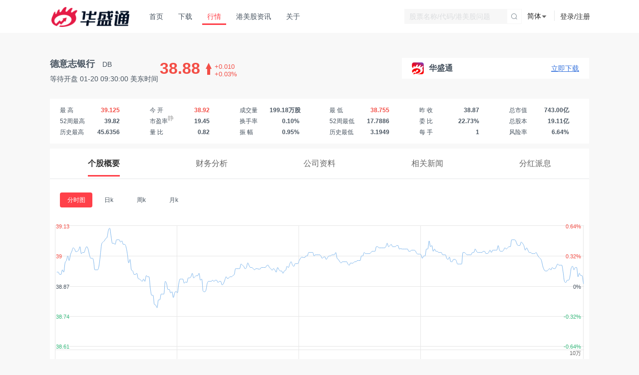

--- FILE ---
content_type: text/html; charset=utf-8
request_url: https://www.hstong.com/quotes/20000-DB
body_size: 12676
content:
<!doctype html>
<html data-n-head-ssr>
  <head >
    <meta data-n-head="ssr" charset="utf-8"><meta data-n-head="ssr" name="viewport" content="width=device-width, initial-scale=1.0, maximum-scale=1.0, user-scalable=no"><meta data-n-head="ssr" http-equiv="X-UA-Compatible" content="IE=edge,chrome=1"><meta data-n-head="ssr" name="renderer" content="webkit"><meta data-n-head="ssr" property="fb:app_id" content="356164108187185"><meta data-n-head="ssr" name="twitter:card" content="summary"><meta data-n-head="ssr" name="google-site-verification" content="ZFZ4YGe46OU7ExEMSHW7IZkavco__2Jl2z283dv_zaE"><meta data-n-head="ssr" property="og:type" content="website"><meta data-n-head="ssr" property="og:image" content="https://r.hstong.com/v2/commons/images/h5/share_default.png"><meta data-n-head="ssr" property="og:updated_time" content="2025-12-25  20:36:37"><meta data-n-head="ssr" property="og:rich_attachment" content="true"><meta data-n-head="ssr" itemprop="itemprop" content="https://r.hstong.com/v2/commons/images/h5/share_default.png"><meta data-n-head="ssr" itemprop="datePublished" content="2025-12-25  20:36:37"><meta data-n-head="ssr" name="keywords" content="德意志银行,DB德意志银行股票行情,DB股票免费实时行情,德意志银行股票股价德意志银行新闻,,
          德意志银行交易,德意志银行财报,德意志银行研报评级,德意志银行财务分析"><meta data-n-head="ssr" name="description" content="华盛通为您提供德意志银行（DB）股票股价,实时行情,新闻,财报,研究报告,财务指标分析等与德意志银行（DB）股票相关的信息与服务"><meta data-n-head="ssr" property="og:url" content="https://www.hstong.com/quotes/20000-DB"><meta data-n-head="ssr" itemprop="mainEntityOfPage" content="https://www.hstong.com/quotes/20000-DB"><meta data-n-head="ssr" name="twitter:site" content="@华盛通"><meta data-n-head="ssr" name="twitter:creator" content="@华盛通"><meta data-n-head="ssr" property="og:site_name" content="华盛通"><meta data-n-head="ssr" itemprop="author" content="华盛通"><meta data-n-head="ssr" itemprop="publisher" content="华盛通"><title>德意志银行（DB），股票股价，实时行情，新闻，财报数据 | 华盛通</title><base href="/"><link data-n-head="ssr" rel="icon" type="image/x-icon" href="/favicon.ico"><link data-n-head="ssr" rel="preconnect" crossorigin="" href="//r.hstong.com"><link data-n-head="ssr" rel="preconnect" crossorigin="" href="//static.hstong.com"><link data-n-head="ssr" rel="preconnect" href="//www.google-analytics.com" crossorigin="true"><link data-n-head="ssr" rel="preconnect" href="//hm.baidu.com" crossorigin="true"><link data-n-head="ssr" rel="preconnect" href="//zz.bdstatic.com" crossorigin="true"><link data-n-head="ssr" rel="preconnect" href="//news.hstong.com" crossorigin="true"><link data-n-head="ssr" rel="dns-prefetch" href="//r.hstong.com"><link data-n-head="ssr" rel="dns-prefetch" href="//web-api.hstong.com"><link data-n-head="ssr" rel="dns-prefetch" href="//www.google-analytics.com"><link data-n-head="ssr" rel="dns-prefetch" href="//hm.baidu.com"><link data-n-head="ssr" rel="dns-prefetch" href="//zz.bdstatic.com"><link data-n-head="ssr" rel="dns-prefetch" href="//news.hstong.com"><link data-n-head="ssr" rel="dns-prefetch" href="//gzhqwebapi.hstong.com"><link data-n-head="ssr" rel="preload" href="https://r.hstong.com/v2/hst-ui/pc/css/global.min.css?v=2007291935" as="style"><link data-n-head="ssr" rel="preload" href="https://r.hstong.com/v2/projects/web/hstong/modules/commons/header-footer/201909/styles/head-foot.min.css?v=2105071106" as="style"><link data-n-head="ssr" rel="stylesheet" href="https://r.hstong.com/v2/hst-ui/pc/css/global.min.css?v=2007291935"><link data-n-head="ssr" rel="stylesheet" href="https://r.hstong.com/v2/projects/web/hstong/modules/commons/header-footer/201909/styles/head-foot.min.css?v=2105071106"><link data-n-head="ssr" rel="stylesheet" href="https://r.hstong.com/v2/hst-ui/pc/css/global.min.css?v=2007291935"><link data-n-head="ssr" rel="stylesheet" href="https://r.hstong.com/v2/projects/web/hstong/modules/commons/header-footer/201909/styles/head-foot.min.css?v=2105071106"><link data-n-head="ssr" rel="canonical" href="https://www.hstong.com/quotes/20000-DB"><script data-n-head="ssr" src="https://r.hstong.com/v2/plugins/highstock/8.2.0/highstock.js"></script><script data-n-head="ssr" src="https://r.hstong.com/v2/hst-ui/commons/plugins/beacon/beacon-1.1.1.js?agentId=ua20210625115811&amp;codeError=1&amp;loadError=1&amp;promiseError=1&amp;api=1&amp;spa=1"></script><script data-n-head="ssr" src="https://r.hstong.com/v2/plugins/sensors/1.22.2/sensors.min.js"></script><link rel="preload" crossorigin="anonymous" href="https://r.hstong.com/fe/hs-web-nuxt-hstong-www/runtime.5e92e08.js" as="script"><link rel="preload" crossorigin="anonymous" href="https://r.hstong.com/fe/hs-web-nuxt-hstong-www/css/project-bundle.08efac7.css" as="style"><link rel="preload" crossorigin="anonymous" href="https://r.hstong.com/fe/hs-web-nuxt-hstong-www/project-bundle.3921867.js" as="script"><link rel="preload" crossorigin="anonymous" href="https://r.hstong.com/fe/hs-web-nuxt-hstong-www/css/third-part-bundle.2d5c442.css" as="style"><link rel="preload" crossorigin="anonymous" href="https://r.hstong.com/fe/hs-web-nuxt-hstong-www/third-part-bundle.e0bb74e.js" as="script"><link rel="preload" crossorigin="anonymous" href="https://r.hstong.com/fe/hs-web-nuxt-hstong-www/highcharts-bundle.017f661.js" as="script"><link rel="preload" crossorigin="anonymous" href="https://r.hstong.com/fe/hs-web-nuxt-hstong-www/common-bundle.313d52b.js" as="script"><link rel="preload" crossorigin="anonymous" href="https://r.hstong.com/fe/hs-web-nuxt-hstong-www/vue-relate-bundle.e6a2f01.js" as="script"><link rel="preload" crossorigin="anonymous" href="https://r.hstong.com/fe/hs-web-nuxt-hstong-www/css/app.ee97c8d.css" as="style"><link rel="preload" crossorigin="anonymous" href="https://r.hstong.com/fe/hs-web-nuxt-hstong-www/app.dc4bf13.js" as="script"><link rel="preload" crossorigin="anonymous" href="https://r.hstong.com/fe/hs-web-nuxt-hstong-www/css/pages/quotes/_id.b37c716.css" as="style"><link rel="preload" crossorigin="anonymous" href="https://r.hstong.com/fe/hs-web-nuxt-hstong-www/pages/quotes/_id.b27cae6.js" as="script"><link rel="preload" crossorigin="anonymous" href="https://r.hstong.com/fe/hs-web-nuxt-hstong-www/vendors/components/business-upload-img-new/components/desktop-f10-column-chart/pages/desktop/f10/_f1/8ddb2591.5c40d90.js" as="script"><link crossorigin="anonymous" rel="stylesheet" href="https://r.hstong.com/fe/hs-web-nuxt-hstong-www/css/project-bundle.08efac7.css"><link crossorigin="anonymous" rel="stylesheet" href="https://r.hstong.com/fe/hs-web-nuxt-hstong-www/css/third-part-bundle.2d5c442.css"><link crossorigin="anonymous" rel="stylesheet" href="https://r.hstong.com/fe/hs-web-nuxt-hstong-www/css/app.ee97c8d.css"><link crossorigin="anonymous" rel="stylesheet" href="https://r.hstong.com/fe/hs-web-nuxt-hstong-www/css/pages/quotes/_id.b37c716.css">
  </head>
  <body class="yahei bg-f8" data-n-head="%7B%22class%22:%7B%22ssr%22:%5B%22yahei%22,%22bg-f8%22%5D%7D%7D">
    <div data-server-rendered="true" id="__nuxt"><!----><div id="__layout"><div data-v-748aba92><div class="header" data-v-18ef98ac data-v-748aba92><div class="header-inner" data-v-18ef98ac><div class="h-logo fl" data-v-18ef98ac><a href="https://www.hstong.com/" data-v-18ef98ac><img src="https://r.hstong.com/fe/hs-web-nuxt-hstong-www/img/logo@2x.1bf97b3.png" alt="华盛 品牌图标 logo" data-v-18ef98ac></a></div> <div class="fr h-login" data-v-18ef98ac><ul class="clearfix login-min" data-v-18ef98ac><li class="my-infor my-login-register" data-v-18ef98ac><a href="https://www.hstong.com/passport/login?target=https://www.hstong.com/quotes/20000-DB&amp;locale=zh-CN" rel="nofollow" target="__blank" data-v-18ef98ac>登录/注册</a></li></ul></div> <div class="fr h-lang" data-v-18ef98ac>
        简体
        <div class="swift-lang" data-v-18ef98ac><div class="lang-item" data-v-18ef98ac>
            简体中文<em class="common-icon ico-check" style="display:;" data-v-18ef98ac></em></div> <div class="lang-item" data-v-18ef98ac>
            繁體中文<em class="common-icon ico-check" style="display:none;" data-v-18ef98ac></em></div></div></div> <div class="fr h-search" data-v-18ef98ac><form action="#" data-v-18ef98ac><input type="text" placeholder="股票名称/代码/港美股问题" value="" data-v-18ef98ac><span class="search-btn" data-v-18ef98ac><i class="search-icon" data-v-18ef98ac></i></span> <input type="text" style="display: none" data-v-18ef98ac></form></div> <div class="fr h-nav" data-v-18ef98ac><div class="top-btn" data-v-18ef98ac><a href data-v-18ef98ac>×</a></div> <ul class="clearfix h5-nav" data-v-18ef98ac><li data-v-18ef98ac><a href="https://www.hstong.com/" data-v-18ef98ac>首页</a></li><li data-v-18ef98ac><a href="https://www.hstong.com/download" data-v-18ef98ac>下载</a></li><li class="act" data-v-18ef98ac><a href="https://www.hstong.com/quotes" data-v-18ef98ac>行情</a></li><li data-v-18ef98ac><a href="https://www.hstong.com/news" data-v-18ef98ac>港美股资讯</a></li><li data-v-18ef98ac><a href="https://www.hstong.com/about" data-v-18ef98ac>关于</a></li> <li class="my-infor my-login-register h5-show" data-v-18ef98ac><a href="https://www.hstong.com/passport/login?target=https://www.hstong.com/quotes/20000-DB&amp;locale=zh-CN" data-v-18ef98ac>登录/注册</a></li> <li class="h5-lang h5-show" data-v-18ef98ac><span data-v-18ef98ac>语言</span> <em class="common-icon ico-up" data-v-18ef98ac></em></li> <li class="h5-lang-item h5-show active-color" style="display:;" data-v-18ef98ac>
            简体中文
          </li> <li class="h5-lang-item h5-show" style="display:;" data-v-18ef98ac>
            繁體中文
          </li></ul></div> <div class="shadow dn" data-v-18ef98ac></div> <a href="javascript:void(0);" rel="nofollow" class="btn-menu" data-v-18ef98ac><div class="inner" data-v-18ef98ac><span class="line line-01" data-v-18ef98ac></span> <span class="line line-02" data-v-18ef98ac></span> <span class="line line-03" data-v-18ef98ac></span></div></a></div></div> <div class="detail-root main" data-v-eb0c3244 data-v-748aba92><div class="layer-auto pc-mt30" data-v-eb0c3244><div class="clearfix individual-stock" data-v-eb0c3244><div class="fl clearfix" data-v-eb0c3244><div class="stock-infor-left fl" data-v-eb0c3244><h1 data-v-eb0c3244>
            德意志银行
            <span data-v-eb0c3244>DB</span> <i style="display:none;" data-v-eb0c3244>深</i> <i style="display:none;" data-v-eb0c3244>沪</i></h1> <p class="mt5" data-v-eb0c3244>
            等待开盘 01-20 09:30:00 美东时间
          </p></div> <div class="stock-infor-up fl clearfix c-f34e46" data-v-eb0c3244><h3 class="fl" data-v-eb0c3244>
            38.88
          </h3> <div class="fl mt10 ml5" data-v-eb0c3244><img src="[data-uri]" alt data-v-eb0c3244></div> <div class="fl mt5" data-v-eb0c3244><p data-v-eb0c3244>+0.010</p> <p data-v-eb0c3244>+0.03%</p></div></div></div> <div class="fr" data-v-eb0c3244><div class="qua-download" data-v-eb0c3244><div class="left-img" data-v-eb0c3244><img src="https://r.hstong.com/fe/hs-web-nuxt-hstong-www/img/app-icon.0b00f34.png" alt="华盛通" class="app-icon-svg" data-v-eb0c3244><span data-v-eb0c3244>华盛通</span></div> <a href="https://www.hstong.com/download" rel="nofollow" data-v-eb0c3244>立即下载</a></div></div></div> <div class="stock-all-infor" data-v-eb0c3244><div data-v-eb0c3244><ul class="clearfix" data-v-eb0c3244><li data-v-eb0c3244><span data-v-eb0c3244>最   高</span><span class="c-f34e46" data-v-eb0c3244>39.125</span></li> <li data-v-eb0c3244><span data-v-eb0c3244>今   开</span><span class="c-f34e46" data-v-eb0c3244>38.92</span></li> <li data-v-eb0c3244><span data-v-eb0c3244>成交量</span><span data-v-eb0c3244> 199.18万股</span></li> <li data-v-eb0c3244><span data-v-eb0c3244>最   低</span><span class="c-f34e46" data-v-eb0c3244> 38.755</span></li> <li data-v-eb0c3244><span data-v-eb0c3244>昨   收</span><span data-v-eb0c3244> 38.87</span></li> <li data-v-eb0c3244><span data-v-eb0c3244>总市值</span><span data-v-eb0c3244> 743.00亿</span></li> <li data-v-eb0c3244><span data-v-eb0c3244>52周最高</span><span data-v-eb0c3244> 39.82</span></li> <li data-v-eb0c3244><span data-v-eb0c3244>
              市盈率

              <sup data-v-eb0c3244>静</sup></span> <span data-v-eb0c3244> 19.45</span></li> <li data-v-eb0c3244><span data-v-eb0c3244>换手率</span><span data-v-eb0c3244> 0.10%</span></li> <li data-v-eb0c3244><span data-v-eb0c3244>52周最低</span><span data-v-eb0c3244> 17.7886</span></li> <li data-v-eb0c3244><span data-v-eb0c3244>委   比</span><span data-v-eb0c3244> 22.73%</span></li> <li data-v-eb0c3244><span data-v-eb0c3244>总股本</span><span data-v-eb0c3244> 19.11亿</span></li> <li data-v-eb0c3244><span data-v-eb0c3244>历史最高</span><span data-v-eb0c3244> 45.6356</span></li> <li data-v-eb0c3244><span data-v-eb0c3244>量   比</span><span data-v-eb0c3244> 0.82</span></li> <li data-v-eb0c3244><span data-v-eb0c3244>振   幅</span><span data-v-eb0c3244> 0.95%</span></li> <li data-v-eb0c3244><span data-v-eb0c3244>历史最低</span><span data-v-eb0c3244> 3.1949</span></li> <li data-v-eb0c3244><span data-v-eb0c3244>每   手</span><span data-v-eb0c3244> 1</span></li> <li data-v-eb0c3244><span data-v-eb0c3244>风险率</span><span data-v-eb0c3244> 6.64%</span></li></ul></div> <div class="stock-tab clearfix" data-v-eb0c3244><div class="swiper" data-v-eb0c3244><div class="swiper-wrapper" data-v-eb0c3244><h2 class="tab-item swiper-slide" data-v-eb0c3244><span class="tab-content act" data-v-eb0c3244>个股概要</span></h2><h2 class="tab-item swiper-slide" data-v-eb0c3244><span class="tab-content" data-v-eb0c3244>财务分析</span></h2><h2 class="tab-item swiper-slide" data-v-eb0c3244><span class="tab-content" data-v-eb0c3244>公司资料</span></h2><h2 class="tab-item swiper-slide" data-v-eb0c3244><span class="tab-content" data-v-eb0c3244>相关新闻</span></h2><h2 class="tab-item swiper-slide" data-v-eb0c3244><span class="tab-content" data-v-eb0c3244>分红派息</span></h2></div></div></div> <div data-v-eb0c3244><ul class="kline-tab clearfix" data-v-eb0c3244><li class="kline-tab-item active" data-v-eb0c3244>
            分时图
          </li><li class="kline-tab-item" data-v-eb0c3244>
            日k
          </li><li class="kline-tab-item" data-v-eb0c3244>
            周k
          </li><li class="kline-tab-item" data-v-eb0c3244>
            月k
          </li></ul> <div style="height: 400px" data-v-eb0c3244><div id="J_stock_grahp" style="height:400px;" data-v-3b529588 data-v-eb0c3244></div></div> <div class="news-zone" data-v-eb0c3244><div class="news-head" data-v-eb0c3244><h3 class="title" data-v-eb0c3244>相关新闻</h3> <span class="more" data-v-eb0c3244>更多<i class="more-icon" data-v-eb0c3244></i></span></div> <ul class="news-list clearfix" data-v-eb0c3244><li class="list-item" data-v-eb0c3244><div class="left" data-v-eb0c3244><h2 class="title" data-v-eb0c3244><a href="https://www.hstong.com/news/detail/26012010250241324" target="__blank" data-v-eb0c3244>手握“10万亿美元武器”！分析师热议：欧洲是否会祭出“资本战”反击特朗普？</a></h2> <p class="desc" data-v-eb0c3244>
                  ①市场猜测，为回击特朗普重启的关税战，欧洲可能抛售其持有的庞大的美国资产；
②不过，欧洲将美国资产用作反制美国的武器说起来容易做起来难。多数策略师认为，欧洲最终采取这种极端措施的可能性极低。
                </p> <p class="time" data-v-eb0c3244>
                  今天 10:24
                </p></div></li><li class="list-item" data-v-eb0c3244><div class="left" data-v-eb0c3244><h2 class="title" data-v-eb0c3244><a href="https://www.hstong.com/news/detail/26011921542289319" target="__blank" data-v-eb0c3244>SRT热潮背后：美国写字楼成“雷区”，欧洲银行高价转移商业地产风险</a></h2> <p class="desc" data-v-eb0c3244>
                  SRT市场投资者正越来越倾向于为欧洲银行持续恶化的商业房地产贷款提供对冲，但这一过程需付出高昂代价。
                </p> <p class="time" data-v-eb0c3244>
                  01-19 21:50
                </p></div></li><li class="list-item" data-v-eb0c3244><div class="left" data-v-eb0c3244><h2 class="title" data-v-eb0c3244><a href="https://www.hstong.com/news/detail/26011916231638965" target="__blank" data-v-eb0c3244>德国商业银行、德意志银行和瑞银集团股价分别下跌2.6%、2.1%和1.6%。</a></h2> <p class="desc" data-v-eb0c3244>
                  德国商业银行、德意志银行和瑞银集团股价分别下跌2.6%、2.1%和1.6%。
                </p> <p class="time" data-v-eb0c3244>
                  01-19 16:04
                </p></div></li><li class="list-item" data-v-eb0c3244><div class="left" data-v-eb0c3244><h2 class="title" data-v-eb0c3244><a href="https://www.hstong.com/news/detail/26011911000057916" target="__blank" data-v-eb0c3244>欧洲手握8万亿美元筹码！“做空美国”将直击特朗普命门？</a></h2> <p class="desc" data-v-eb0c3244>
                  德意志银行警告，欧洲持有高达8万亿美元的美国资产，是世界其他地区总和的两倍。一旦美欧同盟破裂，资本的“武器化”将重创美债市场，这才是欧洲手中最致命的筹码。
                </p> <p class="time" data-v-eb0c3244>
                  01-19 10:59
                </p></div></li><li class="list-item" data-v-eb0c3244><div class="left" data-v-eb0c3244><h2 class="title" data-v-eb0c3244><a href="https://www.hstong.com/news/detail/26011909542342217" target="__blank" data-v-eb0c3244>德银预警：美对欧关税威胁冲击有限，8万亿美元资产成欧元“缓冲垫”</a></h2> <p class="desc" data-v-eb0c3244>
                  德意志银行策略师指出，尽管美国总统特朗普就格陵兰问题对欧洲各国重启贸易威胁，但考虑到美国对欧洲资本的依赖，欧元所受冲击可能受限。
                </p> <p class="time" data-v-eb0c3244>
                  01-19 09:51
                </p></div></li><li class="list-item" data-v-eb0c3244><div class="left" data-v-eb0c3244><h2 class="title" data-v-eb0c3244><a href="https://www.hstong.com/news/detail/26011615284319936" target="__blank" data-v-eb0c3244>德意志银行将阿斯利康目标价从160瑞典克朗上调至181瑞典克朗。</a></h2> <p class="desc" data-v-eb0c3244>
                  德意志银行将阿斯利康目标价从160瑞典克朗上调至181瑞典克朗。
                </p> <p class="time" data-v-eb0c3244>
                  01-16 15:12
                </p></div></li><li class="list-item" data-v-eb0c3244><div class="left" data-v-eb0c3244><h2 class="title" data-v-eb0c3244><a href="https://www.hstong.com/news/detail/26011515404715097" target="__blank" data-v-eb0c3244>这一次不一样？本轮“锂价牛市”与历史不同</a></h2> <p class="desc" data-v-eb0c3244>
                  锂市场的老玩家都深知这个行业的残酷周期性——这是一种“不成熟”的大宗商品，需求往往呈两位数增长，而价格却极不稳定。然而，德意志银行认为，虽然历史总是押韵，但这一...
                </p> <p class="time" data-v-eb0c3244>
                  01-15 14:30
                </p></div></li><li class="list-item" data-v-eb0c3244><div class="left" data-v-eb0c3244><h2 class="title" data-v-eb0c3244><a href="https://www.hstong.com/news/detail/26011416384358216" target="__blank" data-v-eb0c3244>德意志银行出售印度业务，已找到潜在买家</a></h2> <p class="desc" data-v-eb0c3244>
                  （来源：欧洲并购与投资）  德意志银行出售印度业务，已找到潜在买家        德意志银行正推进印度私人客户业务的出售事宜，目前已确定多位潜在买家，印度本土银...
                </p> <p class="time" data-v-eb0c3244>
                  01-14 15:35
                </p></div></li><li class="list-item" data-v-eb0c3244><div class="left" data-v-eb0c3244><h2 class="title" data-v-eb0c3244><a href="https://www.hstong.com/news/detail/26011400152631636" target="__blank" data-v-eb0c3244>德银掌门放话：德国要进 “无增长时代”？经济要凉了？</a></h2> <p class="desc" data-v-eb0c3244>
                  （来源：DOLC） 德意志银行首席执行官 Christian Sewing 呼吁德国社会重新振作、加大投入，并敦促国家推进深层次改革。否则，社会凝聚力和民主稳定...
                </p> <p class="time" data-v-eb0c3244>
                  01-13 23:54
                </p></div></li><li class="list-item" data-v-eb0c3244><div class="left" data-v-eb0c3244><h2 class="title" data-v-eb0c3244><a href="https://www.hstong.com/news/detail/26011321095294945" target="__blank" data-v-eb0c3244>德意志银行扩大对贝宝（PayPal）的支持，以增强全球支付能力。</a></h2> <p class="desc" data-v-eb0c3244>
                  德意志银行扩大对贝宝（PayPal）的支持，以增强全球支付能力。
                </p> <p class="time" data-v-eb0c3244>
                  01-13 21:02
                </p></div></li></ul></div></div> <!----> <div class="company-info" style="display:none;" data-v-b6794e6e data-v-eb0c3244><div class="company-intro" data-v-b6794e6e><h3 data-v-b6794e6e>公司简介</h3> <table class="intro-table" data-v-b6794e6e><tbody data-v-b6794e6e><tr class="intro-tr" style="background-color:#f8f8f8;" data-v-b6794e6e><td class="intro-td" data-v-b6794e6e><div class="cell" data-v-b6794e6e>
              公司名称
            </div></td> <td class="intro-td" data-v-b6794e6e><div class="cell" data-v-b6794e6e>
              德意志银行
            </div></td></tr><tr class="intro-tr" style="background-color:#fff;" data-v-b6794e6e><td class="intro-td" data-v-b6794e6e><div class="cell" data-v-b6794e6e>
              行业分类
            </div></td> <td class="intro-td" data-v-b6794e6e><div class="cell" data-v-b6794e6e>
              --
            </div></td></tr><tr class="intro-tr" style="background-color:#f8f8f8;" data-v-b6794e6e><td class="intro-td" data-v-b6794e6e><div class="cell" data-v-b6794e6e>
              业务描述
            </div></td> <td class="intro-td" data-v-b6794e6e><div class="cell" data-v-b6794e6e>
              Deutsche Bank AG is a stock corporation company, which engages in the provision of corporate banking, investment services, private banking, and asset management. The company is classified in the Commercial Banks and Capital Markets, as per ISS ESG's sector classification. It operates through the following segments: Corporate Bank, Investment Bank, Private Bank, and Asset Management. The Corporate Bank segment offers cash management, trade finance and lending, foreign exchange, optimization of working capital and liquidity, securing global supply chains, and distribution channels to corporate and commercial clients; correspondent banking, trust and agency, and securities services to financial institutions; and business banking services to small corporate and entrepreneur clients. The Investment Bank segment is involved in origination and advisory businesses as well as fixed-income, currency, sales, and trading, which serves corporate and institutional clients. The Private Bank segment focuses on private bank Germany, private and commercial business international, and wealth management business units, as well as the International private bank, which also caters to commercial clients. The Asset Management segment refers to the investment solutions for individual investors and institutions through the DWS Group GmbH &amp; Co. KGaA brand. The company was founded by Adelbert Delbr  ck on March 10, 1870 and is headquartered in Frankfurt, Germany.
            </div></td></tr></tbody></table></div> <!----> <!----> <!----></div> <div class="related-news" style="display:none;" data-v-58f34cf4 data-v-eb0c3244><ul class="news-list" data-v-58f34cf4><li class="list-item" data-v-58f34cf4><div class="left" data-v-58f34cf4><h2 class="title" data-v-58f34cf4><a href="https://www.hstong.com/news/detail/26012010250241324" target="__blank" data-v-58f34cf4>手握“10万亿美元武器”！分析师热议：欧洲是否会祭出“资本战”反击特朗普？</a></h2> <p class="desc" style="line-height:20px;" data-v-58f34cf4>
                ①市场猜测，为回击特朗普重启的关税战，欧洲可能抛售其持有的庞大的美国资产；
②不过，欧洲将美国资产用作反制美国的武器说起来容易做起来难。多数策略师认为，欧洲最终采取这种极端措施的可能性极低。
              </p> <p class="time" data-v-58f34cf4>
                今天 10:24
              </p></div></li><li class="list-item" data-v-58f34cf4><div class="left" data-v-58f34cf4><h2 class="title" data-v-58f34cf4><a href="https://www.hstong.com/news/detail/26011921542289319" target="__blank" data-v-58f34cf4>SRT热潮背后：美国写字楼成“雷区”，欧洲银行高价转移商业地产风险</a></h2> <p class="desc" style="line-height:20px;" data-v-58f34cf4>
                SRT市场投资者正越来越倾向于为欧洲银行持续恶化的商业房地产贷款提供对冲，但这一过程需付出高昂代价。
              </p> <p class="time" data-v-58f34cf4>
                01-19 21:50
              </p></div></li><li class="list-item" data-v-58f34cf4><div class="left" data-v-58f34cf4><h2 class="title" data-v-58f34cf4><a href="https://www.hstong.com/news/detail/26011916231638965" target="__blank" data-v-58f34cf4>德国商业银行、德意志银行和瑞银集团股价分别下跌2.6%、2.1%和1.6%。</a></h2> <p class="desc" style="line-height:20px;" data-v-58f34cf4>
                德国商业银行、德意志银行和瑞银集团股价分别下跌2.6%、2.1%和1.6%。
              </p> <p class="time" data-v-58f34cf4>
                01-19 16:04
              </p></div></li><li class="list-item" data-v-58f34cf4><div class="left" data-v-58f34cf4><h2 class="title" data-v-58f34cf4><a href="https://www.hstong.com/news/detail/26011911000057916" target="__blank" data-v-58f34cf4>欧洲手握8万亿美元筹码！“做空美国”将直击特朗普命门？</a></h2> <p class="desc" style="line-height:20px;" data-v-58f34cf4>
                德意志银行警告，欧洲持有高达8万亿美元的美国资产，是世界其他地区总和的两倍。一旦美欧同盟破裂，资本的“武器化”将重创美债市场，这才是欧洲手中最致命的筹码。
              </p> <p class="time" data-v-58f34cf4>
                01-19 10:59
              </p></div></li><li class="list-item" data-v-58f34cf4><div class="left" data-v-58f34cf4><h2 class="title" data-v-58f34cf4><a href="https://www.hstong.com/news/detail/26011909542342217" target="__blank" data-v-58f34cf4>德银预警：美对欧关税威胁冲击有限，8万亿美元资产成欧元“缓冲垫”</a></h2> <p class="desc" style="line-height:20px;" data-v-58f34cf4>
                德意志银行策略师指出，尽管美国总统特朗普就格陵兰问题对欧洲各国重启贸易威胁，但考虑到美国对欧洲资本的依赖，欧元所受冲击可能受限。
              </p> <p class="time" data-v-58f34cf4>
                01-19 09:51
              </p></div></li><li class="list-item" data-v-58f34cf4><div class="left" data-v-58f34cf4><h2 class="title" data-v-58f34cf4><a href="https://www.hstong.com/news/detail/26011615284319936" target="__blank" data-v-58f34cf4>德意志银行将阿斯利康目标价从160瑞典克朗上调至181瑞典克朗。</a></h2> <p class="desc" style="line-height:20px;" data-v-58f34cf4>
                德意志银行将阿斯利康目标价从160瑞典克朗上调至181瑞典克朗。
              </p> <p class="time" data-v-58f34cf4>
                01-16 15:12
              </p></div></li><li class="list-item" data-v-58f34cf4><div class="left" data-v-58f34cf4><h2 class="title" data-v-58f34cf4><a href="https://www.hstong.com/news/detail/26011515404715097" target="__blank" data-v-58f34cf4>这一次不一样？本轮“锂价牛市”与历史不同</a></h2> <p class="desc" style="line-height:20px;" data-v-58f34cf4>
                锂市场的老玩家都深知这个行业的残酷周期性——这是一种“不成熟”的大宗商品，需求往往呈两位数增长，而价格却极不稳定。然而，德意志银行认为，虽然历史总是押韵，但这一...
              </p> <p class="time" data-v-58f34cf4>
                01-15 14:30
              </p></div></li><li class="list-item" data-v-58f34cf4><div class="left" data-v-58f34cf4><h2 class="title" data-v-58f34cf4><a href="https://www.hstong.com/news/detail/26011416384358216" target="__blank" data-v-58f34cf4>德意志银行出售印度业务，已找到潜在买家</a></h2> <p class="desc" style="line-height:20px;" data-v-58f34cf4>
                （来源：欧洲并购与投资）  德意志银行出售印度业务，已找到潜在买家        德意志银行正推进印度私人客户业务的出售事宜，目前已确定多位潜在买家，印度本土银...
              </p> <p class="time" data-v-58f34cf4>
                01-14 15:35
              </p></div></li><li class="list-item" data-v-58f34cf4><div class="left" data-v-58f34cf4><h2 class="title" data-v-58f34cf4><a href="https://www.hstong.com/news/detail/26011400152631636" target="__blank" data-v-58f34cf4>德银掌门放话：德国要进 “无增长时代”？经济要凉了？</a></h2> <p class="desc" style="line-height:20px;" data-v-58f34cf4>
                （来源：DOLC） 德意志银行首席执行官 Christian Sewing 呼吁德国社会重新振作、加大投入，并敦促国家推进深层次改革。否则，社会凝聚力和民主稳定...
              </p> <p class="time" data-v-58f34cf4>
                01-13 23:54
              </p></div></li><li class="list-item" data-v-58f34cf4><div class="left" data-v-58f34cf4><h2 class="title" data-v-58f34cf4><a href="https://www.hstong.com/news/detail/26011321095294945" target="__blank" data-v-58f34cf4>德意志银行扩大对贝宝（PayPal）的支持，以增强全球支付能力。</a></h2> <p class="desc" style="line-height:20px;" data-v-58f34cf4>
                德意志银行扩大对贝宝（PayPal）的支持，以增强全球支付能力。
              </p> <p class="time" data-v-58f34cf4>
                01-13 21:02
              </p></div></li></ul> <div class="more" data-v-58f34cf4>加载更多</div> <div class="no-more" style="display:none;" data-v-58f34cf4>到底了~~</div></div> <div class="devidend-payout" style="display:none;" data-v-1e9fe80e data-v-eb0c3244><div class="business-composition" data-v-1e9fe80e><table class="intro-table" data-v-1e9fe80e><thead data-v-1e9fe80e><tr class="intro-tr" data-v-1e9fe80e><td class="intro-td" data-v-1e9fe80e><div class="cell" data-v-1e9fe80e>
              派息除权日
            </div></td> <td class="intro-td" data-v-1e9fe80e><div class="cell" data-v-1e9fe80e>
              每股总股息
            </div></td> <td class="intro-td" data-v-1e9fe80e><div class="cell" data-v-1e9fe80e>派息日期</div></td></tr></thead> <tbody data-v-1e9fe80e><tr class="intro-tr" style="background-color:#fff;" data-v-1e9fe80e><td class="intro-td" data-v-1e9fe80e><div class="cell" data-v-1e9fe80e>
                2025-05-23
              </div></td> <td class="intro-td" data-v-1e9fe80e><div class="cell" data-v-1e9fe80e>
                0.76
              </div></td> <td class="intro-td" data-v-1e9fe80e><div class="cell" data-v-1e9fe80e>
                2025-05-27
              </div></td></tr><tr class="intro-tr" style="background-color:#f8f8f8;" data-v-1e9fe80e><td class="intro-td" data-v-1e9fe80e><div class="cell" data-v-1e9fe80e>
                2024-05-17
              </div></td> <td class="intro-td" data-v-1e9fe80e><div class="cell" data-v-1e9fe80e>
                0.49
              </div></td> <td class="intro-td" data-v-1e9fe80e><div class="cell" data-v-1e9fe80e>
                2024-05-21
              </div></td></tr><tr class="intro-tr" style="background-color:#fff;" data-v-1e9fe80e><td class="intro-td" data-v-1e9fe80e><div class="cell" data-v-1e9fe80e>
                2023-05-18
              </div></td> <td class="intro-td" data-v-1e9fe80e><div class="cell" data-v-1e9fe80e>
                0.33
              </div></td> <td class="intro-td" data-v-1e9fe80e><div class="cell" data-v-1e9fe80e>
                2023-05-22
              </div></td></tr><tr class="intro-tr" style="background-color:#f8f8f8;" data-v-1e9fe80e><td class="intro-td" data-v-1e9fe80e><div class="cell" data-v-1e9fe80e>
                2022-05-20
              </div></td> <td class="intro-td" data-v-1e9fe80e><div class="cell" data-v-1e9fe80e>
                0.16
              </div></td> <td class="intro-td" data-v-1e9fe80e><div class="cell" data-v-1e9fe80e>
                2022-05-24
              </div></td></tr><tr class="intro-tr" style="background-color:#fff;" data-v-1e9fe80e><td class="intro-td" data-v-1e9fe80e><div class="cell" data-v-1e9fe80e>
                2019-05-24
              </div></td> <td class="intro-td" data-v-1e9fe80e><div class="cell" data-v-1e9fe80e>
                0.12
              </div></td> <td class="intro-td" data-v-1e9fe80e><div class="cell" data-v-1e9fe80e>
                2019-05-28
              </div></td></tr><tr class="intro-tr" style="background-color:#f8f8f8;" data-v-1e9fe80e><td class="intro-td" data-v-1e9fe80e><div class="cell" data-v-1e9fe80e>
                2018-05-25
              </div></td> <td class="intro-td" data-v-1e9fe80e><div class="cell" data-v-1e9fe80e>
                0.13
              </div></td> <td class="intro-td" data-v-1e9fe80e><div class="cell" data-v-1e9fe80e>
                2018-05-29
              </div></td></tr><tr class="intro-tr" style="background-color:#fff;" data-v-1e9fe80e><td class="intro-td" data-v-1e9fe80e><div class="cell" data-v-1e9fe80e>
                2017-05-19
              </div></td> <td class="intro-td" data-v-1e9fe80e><div class="cell" data-v-1e9fe80e>
                0.21
              </div></td> <td class="intro-td" data-v-1e9fe80e><div class="cell" data-v-1e9fe80e>
                2017-05-23
              </div></td></tr><tr class="intro-tr" style="background-color:#f8f8f8;" data-v-1e9fe80e><td class="intro-td" data-v-1e9fe80e><div class="cell" data-v-1e9fe80e>
                2015-05-22
              </div></td> <td class="intro-td" data-v-1e9fe80e><div class="cell" data-v-1e9fe80e>
                0.83
              </div></td> <td class="intro-td" data-v-1e9fe80e><div class="cell" data-v-1e9fe80e>
                2015-05-22
              </div></td></tr><tr class="intro-tr" style="background-color:#fff;" data-v-1e9fe80e><td class="intro-td" data-v-1e9fe80e><div class="cell" data-v-1e9fe80e>
                2014-05-23
              </div></td> <td class="intro-td" data-v-1e9fe80e><div class="cell" data-v-1e9fe80e>
                1.02
              </div></td> <td class="intro-td" data-v-1e9fe80e><div class="cell" data-v-1e9fe80e>
                2014-05-23
              </div></td></tr><tr class="intro-tr" style="background-color:#f8f8f8;" data-v-1e9fe80e><td class="intro-td" data-v-1e9fe80e><div class="cell" data-v-1e9fe80e>
                2013-05-24
              </div></td> <td class="intro-td" data-v-1e9fe80e><div class="cell" data-v-1e9fe80e>
                0.97
              </div></td> <td class="intro-td" data-v-1e9fe80e><div class="cell" data-v-1e9fe80e>
                2013-05-24
              </div></td></tr><tr class="intro-tr" style="background-color:#fff;" data-v-1e9fe80e><td class="intro-td" data-v-1e9fe80e><div class="cell" data-v-1e9fe80e>
                2012-06-01
              </div></td> <td class="intro-td" data-v-1e9fe80e><div class="cell" data-v-1e9fe80e>
                0.93
              </div></td> <td class="intro-td" data-v-1e9fe80e><div class="cell" data-v-1e9fe80e>
                2012-06-01
              </div></td></tr><tr class="intro-tr" style="background-color:#f8f8f8;" data-v-1e9fe80e><td class="intro-td" data-v-1e9fe80e><div class="cell" data-v-1e9fe80e>
                2011-05-27
              </div></td> <td class="intro-td" data-v-1e9fe80e><div class="cell" data-v-1e9fe80e>
                1.07
              </div></td> <td class="intro-td" data-v-1e9fe80e><div class="cell" data-v-1e9fe80e>
                2011-05-27
              </div></td></tr><tr class="intro-tr" style="background-color:#fff;" data-v-1e9fe80e><td class="intro-td" data-v-1e9fe80e><div class="cell" data-v-1e9fe80e>
                2010-05-28
              </div></td> <td class="intro-td" data-v-1e9fe80e><div class="cell" data-v-1e9fe80e>
                0.92
              </div></td> <td class="intro-td" data-v-1e9fe80e><div class="cell" data-v-1e9fe80e>
                2010-05-28
              </div></td></tr><tr class="intro-tr" style="background-color:#f8f8f8;" data-v-1e9fe80e><td class="intro-td" data-v-1e9fe80e><div class="cell" data-v-1e9fe80e>
                2009-05-27
              </div></td> <td class="intro-td" data-v-1e9fe80e><div class="cell" data-v-1e9fe80e>
                0.70
              </div></td> <td class="intro-td" data-v-1e9fe80e><div class="cell" data-v-1e9fe80e>
                2009-05-27
              </div></td></tr><tr class="intro-tr" style="background-color:#fff;" data-v-1e9fe80e><td class="intro-td" data-v-1e9fe80e><div class="cell" data-v-1e9fe80e>
                2008-05-30
              </div></td> <td class="intro-td" data-v-1e9fe80e><div class="cell" data-v-1e9fe80e>
                6.98
              </div></td> <td class="intro-td" data-v-1e9fe80e><div class="cell" data-v-1e9fe80e>
                2008-05-30
              </div></td></tr><tr class="intro-tr" style="background-color:#f8f8f8;" data-v-1e9fe80e><td class="intro-td" data-v-1e9fe80e><div class="cell" data-v-1e9fe80e>
                2007-05-25
              </div></td> <td class="intro-td" data-v-1e9fe80e><div class="cell" data-v-1e9fe80e>
                5.37
              </div></td> <td class="intro-td" data-v-1e9fe80e><div class="cell" data-v-1e9fe80e>
                2007-05-25
              </div></td></tr><tr class="intro-tr" style="background-color:#fff;" data-v-1e9fe80e><td class="intro-td" data-v-1e9fe80e><div class="cell" data-v-1e9fe80e>
                2006-06-02
              </div></td> <td class="intro-td" data-v-1e9fe80e><div class="cell" data-v-1e9fe80e>
                3.20
              </div></td> <td class="intro-td" data-v-1e9fe80e><div class="cell" data-v-1e9fe80e>
                2006-06-02
              </div></td></tr><tr class="intro-tr" style="background-color:#f8f8f8;" data-v-1e9fe80e><td class="intro-td" data-v-1e9fe80e><div class="cell" data-v-1e9fe80e>
                2005-05-19
              </div></td> <td class="intro-td" data-v-1e9fe80e><div class="cell" data-v-1e9fe80e>
                2.15
              </div></td> <td class="intro-td" data-v-1e9fe80e><div class="cell" data-v-1e9fe80e>
                2005-05-19
              </div></td></tr><tr class="intro-tr" style="background-color:#fff;" data-v-1e9fe80e><td class="intro-td" data-v-1e9fe80e><div class="cell" data-v-1e9fe80e>
                2004-06-03
              </div></td> <td class="intro-td" data-v-1e9fe80e><div class="cell" data-v-1e9fe80e>
                1.84
              </div></td> <td class="intro-td" data-v-1e9fe80e><div class="cell" data-v-1e9fe80e>
                2004-06-03
              </div></td></tr><tr class="intro-tr" style="background-color:#f8f8f8;" data-v-1e9fe80e><td class="intro-td" data-v-1e9fe80e><div class="cell" data-v-1e9fe80e>
                2003-06-11
              </div></td> <td class="intro-td" data-v-1e9fe80e><div class="cell" data-v-1e9fe80e>
                1.53
              </div></td> <td class="intro-td" data-v-1e9fe80e><div class="cell" data-v-1e9fe80e>
                2003-06-11
              </div></td></tr><tr class="intro-tr" style="background-color:#fff;" data-v-1e9fe80e><td class="intro-td" data-v-1e9fe80e><div class="cell" data-v-1e9fe80e>
                2002-05-23
              </div></td> <td class="intro-td" data-v-1e9fe80e><div class="cell" data-v-1e9fe80e>
                1.20
              </div></td> <td class="intro-td" data-v-1e9fe80e><div class="cell" data-v-1e9fe80e>
                2002-05-23
              </div></td></tr></tbody></table></div></div></div></div> <!----></div> <div class="download" style="display:none;" data-v-574bf12a data-v-748aba92><div class="download-wrapper" data-v-574bf12a><div class="left" data-v-574bf12a><img src="https://r.hstong.com/v2/projects/web/hstong/modules/20190419/web/images/2019_4_1/app-icon.png" alt="app-icon" class="app-icon" data-v-574bf12a> <img src="https://r.hstong.com/fe/hs-web-nuxt-hstong-www/img/logo-text@2x.b81ef7e.png" alt="long-text" class="title" data-v-574bf12a></div> <div class="right" data-v-574bf12a><a href="https://r.hstong.com/public/app/Android/HSTONG_100000_2.9.100_1768804135.apk" class="btn" data-v-574bf12a>立即下载</a> <i class="close" data-v-574bf12a></i></div></div></div> <div class="footer mt50" data-v-4bc21a02 data-v-748aba92><div class="footer-inner" data-v-4bc21a02><div class="question-list clearfix" style="display:;" data-v-4bc21a02><span data-v-4bc21a02><a href="https://www.hstong.com/questions" class="c-848D95" data-v-4bc21a02>问答大全</a></span> <ul class="clearfix" data-v-4bc21a02><li data-v-4bc21a02><a href="https://www.hstong.com/questions/index-list/A" data-v-4bc21a02>A</a></li> <li data-v-4bc21a02><a href="https://www.hstong.com/questions/index-listB" data-v-4bc21a02>B</a></li> <li data-v-4bc21a02><a href="https://www.hstong.com/questions/index-list/C" data-v-4bc21a02>C</a></li> <li data-v-4bc21a02><a href="https://www.hstong.com/questions/index-list/D" data-v-4bc21a02>D</a></li> <li data-v-4bc21a02><a href="javascript:void(0)" class="disabled" data-v-4bc21a02>E</a></li> <li data-v-4bc21a02><a href="https://www.hstong.com/questions/index-list/F" data-v-4bc21a02>F</a></li> <li data-v-4bc21a02><a href="https://www.hstong.com/questions/index-list/G" data-v-4bc21a02>G</a></li> <li data-v-4bc21a02><a href="https://www.hstong.com/questions/index-list/H" data-v-4bc21a02>H</a></li> <li data-v-4bc21a02><a href="javascript:void(0)" class="disabled" data-v-4bc21a02>I</a></li> <li data-v-4bc21a02><a href="https://www.hstong.com/questions/index-list/J" data-v-4bc21a02>J</a></li> <li data-v-4bc21a02><a href="https://www.hstong.com/questions/index-list/K" data-v-4bc21a02>K</a></li> <li data-v-4bc21a02><a class="disabled" data-v-4bc21a02>L</a></li> <li data-v-4bc21a02><a href="https://www.hstong.com/questions/index-list/M" data-v-4bc21a02>M</a></li> <li data-v-4bc21a02><a href="https://www.hstong.com/questions/index-list/N" data-v-4bc21a02>N</a></li> <li data-v-4bc21a02><a href="javascript:void(0)" class="disabled" data-v-4bc21a02>O</a></li> <li data-v-4bc21a02><a href="https://www.hstong.com/questions/index-list/P" data-v-4bc21a02>P</a></li> <li data-v-4bc21a02><a href="https://www.hstong.com/questions/index-list/Q" data-v-4bc21a02>Q</a></li> <li data-v-4bc21a02><a href="https://www.hstong.com/questions/index-list/S" data-v-4bc21a02>S</a></li> <li data-v-4bc21a02><a href="https://www.hstong.com/questions/index-list/T" data-v-4bc21a02>T</a></li> <li data-v-4bc21a02><a href="https://www.hstong.com/questions/index-list/U" data-v-4bc21a02>U</a></li> <li data-v-4bc21a02><a href="javascript:void(0)" class="disabled" data-v-4bc21a02>V</a></li> <li data-v-4bc21a02><a href="https://www.hstong.com/questions/index-list/W" data-v-4bc21a02>W</a></li> <li data-v-4bc21a02><a href="https://www.hstong.com/questions/index-list/X" data-v-4bc21a02>X</a></li> <li data-v-4bc21a02><a href="https://www.hstong.com/questions/index-list/Y" data-v-4bc21a02>Y</a></li> <li data-v-4bc21a02><a href="https://www.hstong.com/questions/index-list/Z" data-v-4bc21a02>Z</a></li> <li data-v-4bc21a02><a href="https://www.hstong.com/questions/index-list/0-9" data-v-4bc21a02>0-9</a></li></ul></div> <div data-v-4bc21a02><div class="footer-link clearfix" data-v-4bc21a02><ul data-v-4bc21a02><li data-v-4bc21a02><a href="https://www.hstong.com/about" rel="nofollow" data-v-4bc21a02>关于我们</a></li> <li data-v-4bc21a02><a href="https://www.hstong.com/about/provision-statement" rel="nofollow" data-v-4bc21a02>服务协议</a></li> <li data-v-4bc21a02><a href="https://www.hstong.com/feedback" rel="nofollow" data-v-4bc21a02>意见反馈</a></li> <li data-v-4bc21a02><a href="https://www.hstong.com/help/web-chat/pc?language=101" target="__blank" rel="nofollow" data-v-4bc21a02>在线客服</a></li></ul> <span data-v-4bc21a02>9:00~次日9:00（交易日），9:00~18:00（非交易日）</span></div> <div class="footer-download mt20 clearfix" data-v-4bc21a02><div class="clearfix fl mr50" data-v-4bc21a02><span class="fl" data-v-4bc21a02>客户端：</span> <ul class="clearfix fl" data-v-4bc21a02><li data-v-4bc21a02><a href="https://r.hstong.com/public/app/Win/HSTONG_Win_600001_2.7.811_1768890091.exe" rel="nofollow" data-v-4bc21a02><div class="icon-windows" data-v-4bc21a02></div></a></li> <li data-v-4bc21a02><a href="https://r.hstong.com/public/app/Mac/HSTONG_Mac_600001_2.7.812_1768890099.dmg" rel="nofollow" data-v-4bc21a02><div class="icon-mac" data-v-4bc21a02></div></a></li> <li data-v-4bc21a02><a href="https://itunes.apple.com/cn/app/hua-sheng-zheng-quan/id1151370929?mt=8" target="__blank" rel="nofollow" data-v-4bc21a02><div class="icon-ios" data-v-4bc21a02></div></a></li> <li data-v-4bc21a02><a href="https://r.hstong.com/public/app/Android/HSTONG_100000_2.9.100_1768804135.apk" rel="nofollow" data-v-4bc21a02><div class="icon-android" data-v-4bc21a02></div></a></li></ul></div> <div data-v-4bc21a02><span class="fl" data-v-4bc21a02>关注我们：</span> <ul data-v-4bc21a02><li class="facebook-s" data-v-4bc21a02><a href="https://www.facebook.com/VBrokers" rel="nofollow" data-v-4bc21a02><div class="icon-facebook" data-v-4bc21a02></div></a></li> <li class="weibo-s" data-v-4bc21a02><a href="https://weibo.com/p/1006066112410219/home?from=page_100606&mod=TAB&is_all=1#place" rel="nofollow" data-v-4bc21a02><div class="icon-weibo" data-v-4bc21a02></div></a></li> <li class="wechat-s" data-v-4bc21a02><a href rel="nofollow" data-v-4bc21a02><div class="icon-wechat" data-v-4bc21a02></div></a> <div class="hover-pop" data-v-4bc21a02><img src="https://r.hstong.com/fe/hs-web-nuxt-hstong-www/img/w-code.a84450f.png" alt data-v-4bc21a02></div></li></ul></div></div></div> <div class="footer-copyright" data-v-4bc21a02><p data-v-4bc21a02>
        © 2026 深圳市时代华盛网络科技有限公司版权所有
        <a href="https://beian.miit.gov.cn" target="_blank" class="copyright" data-v-4bc21a02>粤ICP备16068286号</a></p></div> </div></div></div></div></div><script>window.__NUXT__=(function(a,b,c,d,e,f,g,h,i,j,k,l,m,n,o,p,q,r,s,t,u,v,w,x,y,z,A,B,C,D,E,F,G,H,I,J,K,L,M,N,O,P,Q){l.releasedDate="今天 10:24";l.titleImg="https:\u002F\u002Fimg.cls.cn\u002Fimages\u002F20260120\u002F2v3dK6kS07_1024x683.png";l.showTag=2;l.cornerFlag=e;l.dataType=g;l.contentId="26012010250241324";l.description="①市场猜测，为回击特朗普重启的关税战，欧洲可能抛售其持有的庞大的美国资产；\n②不过，欧洲将美国资产用作反制美国的武器说起来容易做起来难。多数策略师认为，欧洲最终采取这种极端措施的可能性极低。";l.isComb=b;l.webContentUrl="https:\u002F\u002Fwww.hstong.com\u002Fnews\u002Fdetail\u002F26012010250241324";l.title="手握“10万亿美元武器”！分析师热议：欧洲是否会祭出“资本战”反击特朗普？";l.stockCode=f;l.tagAttribute=a;l.contentUrl="https:\u002F\u002Fnews.hstong.com\u002Fpost\u002Fcontent\u002F26012010250241324?from=stockNews";l.top=b;l.cornerFlagColor=h;m.releasedDate="01-19 21:50";m.titleImg="https:\u002F\u002Fstatic-hk.hstong.com\u002Fpublic\u002Fcms\u002Fimages\u002F2026\u002F01\u002F19\u002F1220128329893277696.jpg";m.showTag=i;m.cornerFlag=e;m.dataType=g;m.contentId="26011921542289319";m.description="SRT市场投资者正越来越倾向于为欧洲银行持续恶化的商业房地产贷款提供对冲，但这一过程需付出高昂代价。";m.isComb=b;m.webContentUrl="https:\u002F\u002Fwww.hstong.com\u002Fnews\u002Fdetail\u002F26011921542289319";m.title="SRT热潮背后：美国写字楼成“雷区”，欧洲银行高价转移商业地产风险";m.stockCode=f;m.tagAttribute=a;m.contentUrl="https:\u002F\u002Fnews.hstong.com\u002Fpost\u002Fcontent\u002F26011921542289319?from=stockNews";m.top=b;m.cornerFlagColor=h;n.releasedDate="01-19 16:04";n.titleImg=j;n.showTag=i;n.cornerFlag=e;n.dataType=g;n.contentId="26011916231638965";n.description=o;n.isComb=b;n.webContentUrl="https:\u002F\u002Fwww.hstong.com\u002Fnews\u002Fdetail\u002F26011916231638965";n.title=o;n.stockCode=f;n.tagAttribute=a;n.contentUrl="https:\u002F\u002Fnews.hstong.com\u002Fpost\u002Fcontent\u002F26011916231638965?from=stockNews";n.top=b;n.cornerFlagColor=h;p.releasedDate="01-19 10:59";p.titleImg="https:\u002F\u002Fgimg.jin10.com\u002Fnews\u002F25\u002F06\u002FZT5Cz2vQ9x--tW4-hGFd4.png\u002Flite";p.showTag=i;p.cornerFlag=e;p.dataType=g;p.contentId="26011911000057916";p.description="德意志银行警告，欧洲持有高达8万亿美元的美国资产，是世界其他地区总和的两倍。一旦美欧同盟破裂，资本的“武器化”将重创美债市场，这才是欧洲手中最致命的筹码。";p.isComb=b;p.webContentUrl="https:\u002F\u002Fwww.hstong.com\u002Fnews\u002Fdetail\u002F26011911000057916";p.title="欧洲手握8万亿美元筹码！“做空美国”将直击特朗普命门？";p.stockCode=f;p.tagAttribute=a;p.contentUrl="https:\u002F\u002Fnews.hstong.com\u002Fpost\u002Fcontent\u002F26011911000057916?from=stockNews";p.top=b;p.cornerFlagColor=h;q.releasedDate="01-19 09:51";q.titleImg="https:\u002F\u002Fstatic-hk.hstong.com\u002Fpublic\u002Fcms\u002Fimages\u002F2026\u002F01\u002F19\u002F1219947138309287937.jpg";q.showTag=i;q.cornerFlag=e;q.dataType=g;q.contentId="26011909542342217";q.description="德意志银行策略师指出，尽管美国总统特朗普就格陵兰问题对欧洲各国重启贸易威胁，但考虑到美国对欧洲资本的依赖，欧元所受冲击可能受限。";q.isComb=b;q.webContentUrl="https:\u002F\u002Fwww.hstong.com\u002Fnews\u002Fdetail\u002F26011909542342217";q.title="德银预警：美对欧关税威胁冲击有限，8万亿美元资产成欧元“缓冲垫”";q.stockCode=f;q.tagAttribute=a;q.contentUrl="https:\u002F\u002Fnews.hstong.com\u002Fpost\u002Fcontent\u002F26011909542342217?from=stockNews";q.top=b;q.cornerFlagColor=h;r.releasedDate="01-16 15:12";r.titleImg=j;r.showTag=i;r.cornerFlag=e;r.dataType=g;r.contentId="26011615284319936";r.description=s;r.isComb=b;r.webContentUrl="https:\u002F\u002Fwww.hstong.com\u002Fnews\u002Fdetail\u002F26011615284319936";r.title=s;r.stockCode=f;r.tagAttribute=a;r.contentUrl="https:\u002F\u002Fnews.hstong.com\u002Fpost\u002Fcontent\u002F26011615284319936?from=stockNews";r.top=b;r.cornerFlagColor=h;t.releasedDate="01-15 14:30";t.titleImg=j;t.showTag=i;t.cornerFlag=e;t.dataType=g;t.contentId="26011515404715097";t.description="锂市场的老玩家都深知这个行业的残酷周期性——这是一种“不成熟”的大宗商品，需求往往呈两位数增长，而价格却极不稳定。然而，德意志银行认为，虽然历史总是押韵，但这一...";t.isComb=b;t.webContentUrl="https:\u002F\u002Fwww.hstong.com\u002Fnews\u002Fdetail\u002F26011515404715097";t.title="这一次不一样？本轮“锂价牛市”与历史不同";t.stockCode=f;t.tagAttribute=a;t.contentUrl="https:\u002F\u002Fnews.hstong.com\u002Fpost\u002Fcontent\u002F26011515404715097?from=stockNews";t.top=b;t.cornerFlagColor=h;u.releasedDate="01-14 15:35";u.titleImg=j;u.showTag=i;u.cornerFlag=e;u.dataType=g;u.contentId="26011416384358216";u.description="（来源：欧洲并购与投资）  德意志银行出售印度业务，已找到潜在买家        德意志银行正推进印度私人客户业务的出售事宜，目前已确定多位潜在买家，印度本土银...";u.isComb=b;u.webContentUrl="https:\u002F\u002Fwww.hstong.com\u002Fnews\u002Fdetail\u002F26011416384358216";u.title="德意志银行出售印度业务，已找到潜在买家";u.stockCode=f;u.tagAttribute=a;u.contentUrl="https:\u002F\u002Fnews.hstong.com\u002Fpost\u002Fcontent\u002F26011416384358216?from=stockNews";u.top=b;u.cornerFlagColor=h;v.releasedDate="01-13 23:54";v.titleImg=j;v.showTag=i;v.cornerFlag=e;v.dataType=g;v.contentId="26011400152631636";v.description="（来源：DOLC） 德意志银行首席执行官 Christian Sewing 呼吁德国社会重新振作、加大投入，并敦促国家推进深层次改革。否则，社会凝聚力和民主稳定...";v.isComb=b;v.webContentUrl="https:\u002F\u002Fwww.hstong.com\u002Fnews\u002Fdetail\u002F26011400152631636";v.title="德银掌门放话：德国要进 “无增长时代”？经济要凉了？";v.stockCode=f;v.tagAttribute=a;v.contentUrl="https:\u002F\u002Fnews.hstong.com\u002Fpost\u002Fcontent\u002F26011400152631636?from=stockNews";v.top=b;v.cornerFlagColor=h;w.releasedDate="01-13 21:02";w.titleImg=j;w.showTag=i;w.cornerFlag=e;w.dataType=g;w.contentId=x;w.description=y;w.isComb=b;w.webContentUrl="https:\u002F\u002Fwww.hstong.com\u002Fnews\u002Fdetail\u002F26011321095294945";w.title=y;w.stockCode=f;w.tagAttribute=a;w.contentUrl="https:\u002F\u002Fnews.hstong.com\u002Fpost\u002Fcontent\u002F26011321095294945?from=stockNews";w.top=b;w.cornerFlagColor=h;return {layout:"common",data:[{stockNews:[l,m,n,p,q,r,t,u,v,w],basicQuoteMsg:{stockCode:f,stockName:z,riskRatio:"6.64%",openPrice:"38.92",preClosePrice:"38.87",highPrice:"39.125",lastPrice:"38.88",lowPrice:"38.755",entrustRatio:"22.73%",numRate:"0.82",high52:"39.82",highest:"45.6356",low52:"17.7886",lowes:"3.1949",netAsset:"40.286",lotSize:"1",volume:"199.18万股",totalStock:"19.11亿",turnOver:"--",totalMarketCap:"743.00亿",turnOverRatio:"0.10%",pe:"19.45",swing:"0.95%",highAndLow:"+0.010",highAndLowLimited:"+0.03%",statusDescr:"等待开盘 01-20 09:30:00 美东时间"},colorClass:"c-f34e46"}],fetch:{},error:e,state:{userInfo:{},avatar:"\u002Fimages\u002Fuser.jpg",friendshipLinks:[],routePath:"\u002Fquotes",browserUrl:a,dowloadUrl:{androidUrlOfAppShare:"https:\u002F\u002Fa.app.qq.com\u002Fo\u002Fsimple.jsp?pkgname=com.huasheng.stock",androidUrlOfVivo:"http:\u002F\u002Finfo.appstore.vivo.com.cn\u002Fdetail\u002F1574700",updatedBy:A,androidUrlOfVbkrWWW:k,macUrl:"https:\u002F\u002Fr.hstong.com\u002Fpublic\u002Fapp\u002FMac\u002FHSTONG_Mac_600001_2.7.812_1768890099.dmg",iOSUrlOfAppShare:"https:\u002F\u002Fitunes.apple.com\u002Fapp\u002Fhua-sheng-zheng-quan\u002Fid1151370929?mt=8",androidUrlOfHuawei:"https:\u002F\u002Fappgallery.huawei.com\u002F#\u002Fapp\u002FC10679354",androidUrlOfOppo:"https:\u002F\u002Fadsfs.oppomobile.com\u002Fmp\u002Fapp\u002FB\u002Fdetail.html?im=$im1$&pkg=com.huasheng.stock",androidUrlOfXiaoMi:"http:\u002F\u002Fapp.mi.com\u002Fdetails?id=com.huasheng.stock",iOSUrlOfAppShare200008:"https:\u002F\u002Fitunes.apple.com\u002Fapp\u002Fhua-sheng-zheng-quan\u002Fid1471472405?mt=8",androidUrlOfGooglePlay:"https:\u002F\u002Fplay.google.com\u002Fstore\u002Fapps\u002Fdetails?id=com.huasheng.stock.gg",iOSUrlOfAppShare200006:"https:\u002F\u002Fitunes.apple.com\u002Fapp\u002Fhua-sheng-zheng-quan\u002Fid1432503022?mt=8",androidUrlOfHstong:k,syncDateTime:"2026-01-20 14:25:51",androidUrl:k,iOSUrlOfVbkrWWW:"https:\u002F\u002Fapps.apple.com\u002Fapp\u002Fapple-store\u002Fid1151370929?pt=118327857&ct=SEO_VBKR&mt=8",winUrl:"https:\u002F\u002Fr.hstong.com\u002Fpublic\u002Fapp\u002FWin\u002FHSTONG_Win_600001_2.7.811_1768890091.exe",iOSUrlOfHstong:"https:\u002F\u002Fapps.apple.com\u002Fapp\u002Fapple-store\u002Fid1151370929?pt=118327857&ct=SEO_HST&mt=8",iosUrl:"https:\u002F\u002Fitunes.apple.com\u002Fcn\u002Fapp\u002Fhua-sheng-zheng-quan\u002Fid1151370929?mt=8",iOSUrlOfVbkrHK:"https:\u002F\u002Fapps.apple.com\u002Fapp\u002Fapple-store\u002Fid1151370929?pt=118327857&ct=SEO_VBKR_HK&mt=8",androidUrlOfVbkrHK:k},windowVersionInfo:{descriptionEn:"                                                                                                                    ",updatedTime:"2026-01-20T14:22:41.002019598",code:"WIN_2",updatedBy:A,vesion:"2.7.811",name:"win端重构版",description:"                                   修复了一些已知问题                                   ",url:"https:\u002F\u002Fr.hstong.com\u002Fpublic\u002Fapp\u002FWin\u002FHSTONG_Win_1110127_2.7.811_1768890094.exe",descriptionTc:"                                   修復了一些已知問題                                      "},isShowDownloadBar:b,f10:{theme:a,chartLineColor:"#E6EAEE",securityCode:a,dataType:a,locale:a},"quotes-tab":{devidend:[{pxrq:"2025-05-27",pxnr:"0.76",currency:c,close:a,pxcqr:"2025-05-23",highAndlow:d},{pxrq:"2024-05-21",pxnr:"0.49",currency:c,close:a,pxcqr:"2024-05-17",highAndlow:d},{pxrq:"2023-05-22",pxnr:"0.33",currency:c,close:"10.58",pxcqr:"2023-05-18",highAndlow:"0.0298"},{pxrq:"2022-05-24",pxnr:"0.16",currency:c,close:a,pxcqr:"2022-05-20",highAndlow:d},{pxrq:"2019-05-28",pxnr:"0.12",currency:c,close:"7.18",pxcqr:"2019-05-24",highAndlow:"0.0103"},{pxrq:"2018-05-29",pxnr:"0.13",currency:c,close:"11.927",pxcqr:"2018-05-25",highAndlow:"-0.0165"},{pxrq:"2017-05-23",pxnr:"0.21",currency:c,close:"18.788",pxcqr:"2017-05-19",highAndlow:"0.0195"},{pxrq:B,pxnr:"0.83",currency:c,close:"27.792",pxcqr:B,highAndlow:"-0.0419"},{pxrq:C,pxnr:"1.02",currency:c,close:"33.486",pxcqr:C,highAndlow:"-0.0199"},{pxrq:D,pxnr:"0.97",currency:c,close:"36.659",pxcqr:D,highAndlow:"-0.0271"},{pxrq:E,pxnr:"0.93",currency:c,close:"25.542",pxcqr:E,highAndlow:"-0.0789"},{pxrq:F,pxnr:"1.07",currency:c,close:a,pxcqr:F,highAndlow:d},{pxrq:G,pxnr:"0.92",currency:c,close:a,pxcqr:G,highAndlow:d},{pxrq:H,pxnr:"0.70",currency:c,close:a,pxcqr:H,highAndlow:d},{pxrq:I,pxnr:"6.98",currency:c,close:a,pxcqr:I,highAndlow:d},{pxrq:J,pxnr:"5.37",currency:c,close:a,pxcqr:J,highAndlow:d},{pxrq:K,pxnr:"3.20",currency:c,close:a,pxcqr:K,highAndlow:d},{pxrq:L,pxnr:"2.15",currency:c,close:a,pxcqr:L,highAndlow:d},{pxrq:M,pxnr:"1.84",currency:c,close:a,pxcqr:M,highAndlow:d},{pxrq:N,pxnr:"1.53",currency:c,close:a,pxcqr:N,highAndlow:d},{pxrq:O,pxnr:"1.20",currency:c,close:a,pxcqr:O,highAndlow:d}],companyInfo:{gsmc:z,business:"Deutsche Bank AG is a stock corporation company, which engages in the provision of corporate banking, investment services, private banking, and asset management. The company is classified in the Commercial Banks and Capital Markets, as per ISS ESG's sector classification. It operates through the following segments: Corporate Bank, Investment Bank, Private Bank, and Asset Management. The Corporate Bank segment offers cash management, trade finance and lending, foreign exchange, optimization of working capital and liquidity, securing global supply chains, and distribution channels to corporate and commercial clients; correspondent banking, trust and agency, and securities services to financial institutions; and business banking services to small corporate and entrepreneur clients. The Investment Bank segment is involved in origination and advisory businesses as well as fixed-income, currency, sales, and trading, which serves corporate and institutional clients. The Private Bank segment focuses on private bank Germany, private and commercial business international, and wealth management business units, as well as the International private bank, which also caters to commercial clients. The Asset Management segment refers to the investment solutions for individual investors and institutions through the DWS Group GmbH & Co. KGaA brand. The company was founded by Adelbert Delbr  ck on March 10, 1870 and is headquartered in Frankfurt, Germany.",fhpx:[{pxrq:"20250523",nd:"2025",pxnr:"每股分配0.77美金"},{pxrq:"20240517",nd:"2024",pxnr:"每股分配0.49美金"},{pxrq:"20230518",nd:"2023",pxnr:"每股分配0.32美金"},{pxrq:"20220520",nd:"2022",pxnr:"每股分配0.21美金"},{pxrq:"20190524",nd:"2019",pxnr:"每股分配0.12美金"}],hqfl:a},businessComposition:[],executives:[],shareHolderEquity:{},stockNews:[l,m,n,p,q,r,t,u,v,w],lastContentId:x,hasMore:P},i18n:{routeParams:{}}},serverRendered:P,routePath:"\u002Fquotes\u002F20000-DB",config:{_app:{basePath:Q,assetsPath:Q,cdnURL:"https:\u002F\u002Fr.hstong.com\u002Ffe\u002Fhs-web-nuxt-hstong-www\u002F"}}}}("",false,"USD","0",null,"DB","20000","e57b54",0,"https:\u002F\u002Fr.hstong.com\u002Fpublic\u002Fcms\u002Fimages\u002F2017\u002F11\u002F07\u002F20171107143337145.png","https:\u002F\u002Fr.hstong.com\u002Fpublic\u002Fapp\u002FAndroid\u002FHSTONG_100000_2.9.100_1768804135.apk",{},{},{},"德国商业银行、德意志银行和瑞银集团股价分别下跌2.6%、2.1%和1.6%。",{},{},{},"德意志银行将阿斯利康目标价从160瑞典克朗上调至181瑞典克朗。",{},{},{},{},"26011321095294945","德意志银行扩大对贝宝（PayPal）的支持，以增强全球支付能力。","德意志银行","黄浩","2015-05-22","2014-05-23","2013-05-24","2012-06-01","2011-05-27","2010-05-28","2009-05-27","2008-05-30","2007-05-25","2006-06-02","2005-05-19","2004-06-03","2003-06-11","2002-05-23",true,"\u002F"));</script><script crossorigin="anonymous" src="https://r.hstong.com/fe/hs-web-nuxt-hstong-www/runtime.5e92e08.js" defer></script><script crossorigin="anonymous" src="https://r.hstong.com/fe/hs-web-nuxt-hstong-www/pages/quotes/_id.b27cae6.js" defer></script><script crossorigin="anonymous" src="https://r.hstong.com/fe/hs-web-nuxt-hstong-www/vendors/components/business-upload-img-new/components/desktop-f10-column-chart/pages/desktop/f10/_f1/8ddb2591.5c40d90.js" defer></script><script crossorigin="anonymous" src="https://r.hstong.com/fe/hs-web-nuxt-hstong-www/project-bundle.3921867.js" defer></script><script crossorigin="anonymous" src="https://r.hstong.com/fe/hs-web-nuxt-hstong-www/third-part-bundle.e0bb74e.js" defer></script><script crossorigin="anonymous" src="https://r.hstong.com/fe/hs-web-nuxt-hstong-www/highcharts-bundle.017f661.js" defer></script><script crossorigin="anonymous" src="https://r.hstong.com/fe/hs-web-nuxt-hstong-www/common-bundle.313d52b.js" defer></script><script crossorigin="anonymous" src="https://r.hstong.com/fe/hs-web-nuxt-hstong-www/vue-relate-bundle.e6a2f01.js" defer></script><script crossorigin="anonymous" src="https://r.hstong.com/fe/hs-web-nuxt-hstong-www/app.dc4bf13.js" defer></script>
  </body>
</html>


--- FILE ---
content_type: text/css
request_url: https://r.hstong.com/fe/hs-web-nuxt-hstong-www/css/project-bundle.08efac7.css
body_size: 21977
content:
.nuxt-progress{background-color:#ff4049;height:2px;left:0;opacity:1;position:fixed;right:0;top:0;transition:width .1s,opacity .4s;width:0;z-index:999999}.nuxt-progress.nuxt-progress-notransition{transition:none}.nuxt-progress-failed{background-color:red}.header[data-v-18ef98ac]{background:#fff;height:66px;left:0;position:fixed;top:0;width:100%;z-index:161}.header-inner[data-v-18ef98ac]{font-size:14px;height:66px;margin:0 auto;width:1080px}.header-inner .h-logo[data-v-18ef98ac]{margin-right:4px;overflow:hidden;padding:0;position:relative;vertical-align:middle;width:182px}.header-inner .h-logo a[data-v-18ef98ac]{display:block;line-height:66px}.header-inner .h-logo img[data-v-18ef98ac]{width:156px}.h-lang[data-v-18ef98ac]{align-items:center;box-sizing:border-box;cursor:pointer;display:flex;height:100%;padding-left:12px;position:relative;width:66px}.h-lang[data-v-18ef98ac]:hover{color:#f34e46}.h-lang[data-v-18ef98ac]:hover:after{background-image:url([data-uri])}.h-lang[data-v-18ef98ac]:after{background:url([data-uri]) no-repeat top;content:"";height:16px;margin-top:-8px;position:absolute;right:12px;top:50%;transition:all .3s linear;width:16px}.swift-lang[data-v-18ef98ac]{background-color:#fff;box-shadow:0 0 10px 0 rgba(0,0,0,.1);clear:both;color:#485460;left:-2px;opacity:0;padding-bottom:10px;padding-top:10px;position:absolute;top:100%;transition:all .6s;visibility:hidden;width:102px}.swift-lang .lang-item[data-v-18ef98ac]{align-items:center;box-sizing:border-box;display:flex;font-size:14px;height:30px;padding:5px 8px;position:relative;text-align:left;-webkit-user-select:none;-moz-user-select:none;user-select:none}.lang-item[data-v-18ef98ac]:hover{background:#f2f2f2}.swift-lang[data-v-18ef98ac]:after{background:#000;background:linear-gradient(180deg,#000,#fff);content:"";filter:progid:DXImageTransform.Microsoft.gradient(startColorstr="#000000",endColorstr="#ffffff",GradientType=0);height:7px;left:0;opacity:.1;overflow:hidden;position:absolute;right:0;top:0}.h-lang:hover>.swift-lang[data-v-18ef98ac]{opacity:1;visibility:visible}.hidden-swift-lang[data-v-18ef98ac]{opacity:0!important;visibility:hidden!important}.common-icon[data-v-18ef98ac]{background-position:top;background-repeat:no-repeat;background-size:contain;height:16px;position:absolute;right:8px;top:50%;transform:translateY(-50%);width:16px}.ico-check[data-v-18ef98ac]{background-image:url("[data-uri]");right:8px}.h5-lang[data-v-18ef98ac]{padding-left:10px;position:relative}.ico-up[data-v-18ef98ac]{background-image:url("[data-uri]");right:10px;transform-origin:center;transition:all .3s ease-in-out}.ico-down[data-v-18ef98ac]{transform:translateY(-50%) rotate(-180deg)}.active-color[data-v-18ef98ac]{color:#ff4049}.h5-lang-item[data-v-18ef98ac]{padding-left:10px}.login-min[data-v-18ef98ac]{min-width:73px}.login-min-default[data-v-18ef98ac]{background-color:transparent;height:66px;width:73px}.h-login[data-v-18ef98ac]{min-width:73px;position:relative}.h-login[data-v-18ef98ac]:before{background:#e6e8e9;content:"";height:21px;left:0;position:absolute;top:21px;width:1px}.h-login li[data-v-18ef98ac]{float:left;line-height:66px;text-align:center}.h-login li a[data-v-18ef98ac]{color:#333}.h-login .enter-link[data-v-18ef98ac]:hover,.h-login li.on .enter-link[data-v-18ef98ac],.h-login li:hover .enter-link[data-v-18ef98ac]{color:#f34e46}.h-login li .hs-btn[data-v-18ef98ac]{background-color:#ff4049;color:#fff;display:block;text-align:center;width:106px}.h-login .my-infor[data-v-18ef98ac]{padding-left:12px;position:relative;text-align:left;width:auto}.h-login .my-infor a[data-v-18ef98ac],.h-login .my-infor:hover>.my-account[data-v-18ef98ac]{display:block}.h-login .my-infor a img[data-v-18ef98ac]{border-radius:50%;height:40px;margin-right:5px;vertical-align:middle;width:40px}.h-login .my-infor.on[data-v-18ef98ac]:after,.h-login .my-infor[data-v-18ef98ac]:hover:after{background-image:url("[data-uri]")}.h-login .my-infor[data-v-18ef98ac]:after{background:url("[data-uri]") no-repeat top;content:"";height:16px;margin-top:-8px;position:absolute;right:-14px;top:50%;transition:all .4s linear;width:16px}.h-login .my-login-register[data-v-18ef98ac]:after{display:none}@media screen and (min-width:1080px){.header-inner div.h-nav[data-v-18ef98ac]{float:left;padding-right:0;position:relative}}.h-nav .top-btn[data-v-18ef98ac]{display:none}.h-nav li[data-v-18ef98ac]{float:left;line-height:66px;margin:0 10px 0 0}.h-nav li a[data-v-18ef98ac]{color:#485460;padding-left:10px;padding-right:10px}.h-nav li.act a[data-v-18ef98ac]{border-bottom:3px solid #ff4049;color:#ff4049;padding-bottom:6px}.h-nav .d-block[data-v-18ef98ac],.h-nav .h5-show[data-v-18ef98ac],.h-nav .login-btn[data-v-18ef98ac]{display:none}.h-search[data-v-18ef98ac]{margin-right:-1px;margin-top:18px;position:relative;z-index:2}.h-search input[data-v-18ef98ac]{background-color:#f7f7f7;border:0;color:#7e8a93;font-size:14px;height:30px;line-height:30px;padding-left:10px;width:195px}.search-btn[data-v-18ef98ac]{background-color:#fff;border:1px solid #f7f7f7;cursor:pointer;float:right;padding:6px}.search-icon[data-v-18ef98ac]{background:url(https://r.hstong.com/fe/hs-web-nuxt-hstong-www/img/icon-sprite.2415eb0.png) -160px -80px;display:block;height:16px;width:16px}.my-account[data-v-18ef98ac]{background-color:#fff;box-shadow:0 0 10px 0 rgba(0,0,0,.1);color:#485460;font-size:12px;line-height:20px;opacity:0;padding-bottom:10px;position:absolute;right:2px;text-align:left;top:85%;transition:all .6s;visibility:hidden;width:180px}.my-account[data-v-18ef98ac]:after{background:#000;background:linear-gradient(180deg,#000,#fff);content:"";filter:progid:DXImageTransform.Microsoft.gradient(startColorstr="#000000",endColorstr="#ffffff",GradientType=0);height:7px;left:0;opacity:.1;overflow:hidden;position:absolute;right:0;top:0}.account-infor[data-v-18ef98ac]{font-size:14px;padding-left:25px;position:relative;text-align:left}.account-infor[data-v-18ef98ac]:before{background:url(https://r.hstong.com/fe/hs-web-nuxt-hstong-www/img/icon-sprite.2415eb0.png) -128px -80px no-repeat;content:"";height:16px;left:0;margin-top:-8px;position:absolute;top:50%;width:16px}.bg-f8[data-v-18ef98ac]{background-color:#f8f8f8}.bg-fff[data-v-18ef98ac]{background-color:#fff}.bd-b[data-v-18ef98ac]{border-bottom:1px solid #e6e8e9}input[data-v-18ef98ac]::-webkit-input-placeholder,textarea[data-v-18ef98ac]::-webkit-input-placeholder{color:#dbdddf}input[data-v-18ef98ac]:-moz-placeholder,input[data-v-18ef98ac]::-moz-placeholder,textarea[data-v-18ef98ac]:-moz-placeholder,textarea[data-v-18ef98ac]::-moz-placeholder{color:#dbdddf}input[data-v-18ef98ac]:-ms-input-placeholder,textarea[data-v-18ef98ac]:-ms-input-placeholder{color:#dbdddf}@media screen and (max-width:1080px){.shadow[data-v-18ef98ac]{background-color:rgba(0,0,0,.3);bottom:0;left:0;position:fixed;right:0;top:0;z-index:110}.dn[data-v-18ef98ac],.h-lang[data-v-18ef98ac],.shadow[data-v-18ef98ac]{display:none}.h5-nav[data-v-18ef98ac]{max-height:460px;overflow:scroll}.header[data-v-18ef98ac]{height:50px}.header-inner[data-v-18ef98ac]{box-sizing:border-box;width:100%}.header-inner .h-logo[data-v-18ef98ac]{line-height:50px;width:120px}.header-inner .h-logo a[data-v-18ef98ac]{line-height:50px}.header-inner .h-logo img[data-v-18ef98ac]{vertical-align:middle;width:120px}.h-search[data-v-18ef98ac]{float:left;margin-top:10px;width:50%}.h-search input[data-v-18ef98ac]{font-size:12px;padding-left:5%;padding-right:10%;width:80%}.h-search .search-btn[data-v-18ef98ac]{position:absolute;right:0;top:0}.h-nav[data-v-18ef98ac]{background-color:#fff;bottom:0;display:none;height:-moz-fit-content;height:fit-content;padding-right:0;position:fixed;right:15px;top:45px;width:200px;z-index:111}.h-nav .top-btn[data-v-18ef98ac]{background-color:#f8f8f8;display:block;padding-right:20px;text-align:right}.h-nav .top-btn a[data-v-18ef98ac]{color:#d8d8d8;display:block;font-size:30px;height:50px;line-height:50px}.h-nav .h5-show[data-v-18ef98ac]{display:block}.h-nav li[data-v-18ef98ac]{border-bottom:1px solid #e6e8e9;float:none;height:50px;line-height:50px}.h-nav li.act a[data-v-18ef98ac]{border-bottom:0}.h-nav li a[data-v-18ef98ac]{display:block}.h-nav .login-btn[data-v-18ef98ac]{border-bottom:1px solid #eee;display:block}.h-nav .login-btn a[data-v-18ef98ac]{background-color:#ff1a36;color:#fff;display:block;font-size:14px;height:40px;line-height:40px;margin:10px auto;text-align:center;width:160px}.h-nav .d-block[data-v-18ef98ac]{display:block}.h-login[data-v-18ef98ac]{display:none}.btn-menu[data-v-18ef98ac]{display:block;height:50px;overflow:hidden;position:absolute;right:0;top:0;width:40px}.btn-menu .line[data-v-18ef98ac]{background:#d8d8d8;height:2px;left:10px;position:absolute;top:25px;transition:all .5s;width:20px}.btn-menu .line-01[data-v-18ef98ac]{margin-top:-7px}.btn-menu .line-03[data-v-18ef98ac]{margin-top:7px}}.h-login .acc-top[data-v-18ef98ac]{margin-bottom:4px;padding:20px 0 15px 46px;position:relative}.h-login .acc-top[data-v-18ef98ac]:after{background:#e0e0e0;bottom:0;content:"";height:1px;left:0;position:absolute;transform:scaleY(.5);width:100%}.h-login .acc-top .ico-acc[data-v-18ef98ac]{background:url("[data-uri]") no-repeat top;display:block;height:16px;left:20px;position:absolute;top:25px;width:16px}.h-login .acc-top .name[data-v-18ef98ac]{color:#333;display:block;font-family:DINPro-Medium;font-size:18px;letter-spacing:.2px;line-height:25px}.h-login .acc-top .num[data-v-18ef98ac]{color:#999;display:block;font-family:DINPro-Regular;font-size:12px;letter-spacing:.2px;line-height:17px;margin-top:2px}.h-login .acc-item li[data-v-18ef98ac]{float:none;height:40px;line-height:40px;position:relative;text-align:left}.h-login .acc-item a[data-v-18ef98ac]{color:#333;display:block;font-size:14px;letter-spacing:.2px;padding-left:46px}.h-login .acc-item a[data-v-18ef98ac]:hover{background:#f2f2f2}.h-login .acc-item .ico-cz[data-v-18ef98ac],.h-login .acc-item .ico-zh[data-v-18ef98ac],.h-login .account-exit .ico-exit[data-v-18ef98ac]{background-position:top;background-repeat:no-repeat;background-size:contain;height:16px;left:20px;margin-top:-8px;position:absolute;top:50%;width:16px}.h-login .acc-item .ico-zh[data-v-18ef98ac]{background-image:url("[data-uri]")}.h-login .acc-item .ico-cz[data-v-18ef98ac]{background-image:url("[data-uri]")}.h-login .account-exit .ico-exit[data-v-18ef98ac]{background-image:url("[data-uri]")}.h-login .account-exit a[data-v-18ef98ac]{color:#f34e46}.h-login .account-exit a[data-v-18ef98ac]:hover{background:#fdedec}.c-848D95[data-v-4bc21a02]{color:#848d95}.footer[data-v-4bc21a02]{background-color:#0a1b2b}.footer-inner[data-v-4bc21a02]{font-size:14px;margin:0 auto;max-width:1080px;padding:20px 15px 30px;position:relative}.footer-link li[data-v-4bc21a02]{border-right:1px solid #485460;color:#848d95;float:left;font-size:12px;margin-right:20px;padding-right:20px}.footer-link li a[data-v-4bc21a02]{color:#fff;font-size:14px}.footer-link li[data-v-4bc21a02]:last-child{border-right:0;margin-right:0;padding-right:0}.footer-link span[data-v-4bc21a02]{color:#848d95;font-size:12px;margin-left:5px}.footer-download[data-v-4bc21a02]{color:#848d95;font-size:14px;line-height:36px}.footer-download li[data-v-4bc21a02]{float:left;margin-right:14px;position:relative}.footer-download .icon-windows[data-v-4bc21a02]{background:url(https://r.hstong.com/fe/hs-web-nuxt-hstong-www/img/icon-sprite.2415eb0.png) 0 0 no-repeat;background-position:0 0;height:40px;width:40px}.footer-download .icon-mac[data-v-4bc21a02]{background:url(https://r.hstong.com/fe/hs-web-nuxt-hstong-www/img/icon-sprite.2415eb0.png) no-repeat;background-position:-40px 0;height:40px;width:40px}.footer-download .icon-ios[data-v-4bc21a02]{background:url(https://r.hstong.com/fe/hs-web-nuxt-hstong-www/img/icon-sprite.2415eb0.png) no-repeat;background-position:-80px 0;height:40px;width:40px}.footer-download .icon-android[data-v-4bc21a02]{background:url(https://r.hstong.com/fe/hs-web-nuxt-hstong-www/img/icon-sprite.2415eb0.png) no-repeat;background-position:-120px 0;height:40px;width:40px}.footer-download .icon-facebook[data-v-4bc21a02]{background:url(https://r.hstong.com/fe/hs-web-nuxt-hstong-www/img/icon-sprite.2415eb0.png) no-repeat;background-position:-160px 0;height:40px;width:40px}.footer-download .icon-weibo[data-v-4bc21a02]{background:url(https://r.hstong.com/fe/hs-web-nuxt-hstong-www/img/icon-sprite.2415eb0.png) no-repeat;background-position:-200px 0;height:40px;width:40px}.footer-download .icon-wechat[data-v-4bc21a02]{background:url(https://r.hstong.com/fe/hs-web-nuxt-hstong-www/img/icon-sprite.2415eb0.png) no-repeat;background-position:-240px 0;height:40px;width:40px}.footer-download .hover-pop[data-v-4bc21a02]{display:none}.footer-download .wechat-s:hover .hover-pop[data-v-4bc21a02]{display:block;position:absolute;right:-135px;top:-85px;z-index:11}.footer-download .wechat-s:hover .icon-wechat[data-v-4bc21a02]{background-position:-240px -40px}.footer-download .weibo-s:active .icon-weibo[data-v-4bc21a02],.footer-download .weibo-s:hover .icon-weibo[data-v-4bc21a02]{background-position:-200px -40px}.footer-download .facebook-s:active .icon-facebook[data-v-4bc21a02],.footer-download .facebook-s:hover .icon-facebook[data-v-4bc21a02]{background-position:-160px -40px}.question-list[data-v-4bc21a02]{height:56px;padding-left:70px;position:relative}.question-list span[data-v-4bc21a02]{color:#848d95;font-size:12px;left:0;position:absolute;top:0}.question-list ul[data-v-4bc21a02]{display:inline-block}.question-list ul li[data-v-4bc21a02]{float:left;font-size:12px}.question-list ul li a[data-v-4bc21a02]{color:#848d95;margin-right:10px}.question-list ul li .disabled[data-v-4bc21a02]{color:#374654;cursor:default}.footer-copyright[data-v-4bc21a02]{color:#848d95;font-size:14px;margin-top:10px;text-align:right}.copyright[data-v-4bc21a02]{color:#848d95}.copyright[data-v-4bc21a02]:hover{color:#ff4049;-webkit-text-decoration:underline;text-decoration:underline}@media screen and (max-width:1080px){.footer[data-v-4bc21a02]{margin-top:0}.footer-link[data-v-4bc21a02]{width:100%}.footer-link ul[data-v-4bc21a02]{display:block;overflow:hidden}.footer-link li[data-v-4bc21a02]{border-right:0;margin-right:0;padding-right:0;text-align:left}.footer-link li[data-v-4bc21a02]:first-child{margin-left:0}.footer-link li[data-v-4bc21a02]:last-child{margin-right:0}.footer-link span[data-v-4bc21a02]{display:block;margin-top:12px;text-align:center}.footer-download[data-v-4bc21a02]{display:none}}.download[data-v-574bf12a]{background-color:rgba(0,0,0,.7);bottom:0;height:50px;left:0;position:fixed;width:100%;z-index:9999}.download .download-wrapper[data-v-574bf12a]{height:50px;justify-content:space-between;margin:0 15px}.download .download-wrapper .left[data-v-574bf12a],.download .download-wrapper[data-v-574bf12a]{align-items:center;display:flex}.download .download-wrapper .left .app-icon[data-v-574bf12a]{height:39px;position:relative;width:39px}.download .download-wrapper .left .title[data-v-574bf12a]{height:17px;margin-left:10px}.download .download-wrapper .left .title p[data-v-574bf12a]{color:#fff;line-height:16px}.download .download-wrapper .left .title p[data-v-574bf12a]:first-child{font-size:16px;font-weight:600}.download .download-wrapper .left .title p[data-v-574bf12a]:last-child{font-size:12px}.download .download-wrapper .right[data-v-574bf12a]{align-items:center;display:flex}.download .download-wrapper .right .btn[data-v-574bf12a]{background-color:#f5a623;border-radius:4px;color:#fff;font-size:12px;height:30px;line-height:30px;text-align:center;width:70px}.download .download-wrapper .right .close[data-v-574bf12a]{background-image:url([data-uri]);background-repeat:no-repeat;display:inline-block;font-size:16px;height:24px;margin-left:8px;width:24px}.van-loading[data-v-69188ed7]{color:#fff;font-size:0;margin:0 0 0 20px}.van-loading[data-v-69188ed7],.van-loading__spinner--spinner[data-v-69188ed7]{display:inline-block;position:relative;vertical-align:middle}.van-loading__spinner--spinner[data-v-69188ed7]{animation-timing-function:steps(12);animation:van-rotate .8s linear infinite;height:30px;max-height:100%;max-width:100%;width:30px}.van-loading__spinner--spinner i[data-v-69188ed7]:before{background-color:currentColor;border-radius:40%;content:" ";display:block;height:25%;margin:0 auto;width:2px}.van-loading__spinner--spinner i[data-v-69188ed7]{height:100%;left:0;position:absolute;top:0;width:100%}@keyframes van-rotate{0%{transform:rotate(0deg)}to{transform:rotate(1turn)}}.header[data-v-5b90f58e]{background-color:#151924;border-bottom:1px solid #242e3d;height:77px;left:0;overflow:hidden;position:fixed;top:0;width:100%;z-index:99}.header .head_main[data-v-5b90f58e]{height:64px;margin:0 auto;width:840px}.header .head_main .stock[data-v-5b90f58e]{font-size:14px;line-height:24px;min-height:24px;overflow:hidden;padding-top:8px}.header .head_main .stock .stock_name[data-v-5b90f58e]{color:#fff;margin-right:5px}.header .head_main .stock .stock_wrap[data-v-5b90f58e]{font-size:16px;line-height:24px}.header .head_main .stock .stock_wrap i[data-v-5b90f58e],.header .head_main .stock .stock_wrap span[data-v-5b90f58e]{float:left}.header .head_main .stock .stock_wrap .triangle[data-v-5b90f58e]{background-image:url([data-uri]);background-repeat:no-repeat;background-size:8px 8px;display:block;height:8px;margin:0 8px 0 4px;position:relative;top:7px;width:8px}.header .head_main .stock .stock_rise[data-v-5b90f58e]{color:#ff3838}.header .head_main .stock .stock_fall[data-v-5b90f58e]{color:#5bcf53}.header .head_main .stock .stock_fall .triangle[data-v-5b90f58e]{background-image:url([data-uri])}.header .head_main .stock .stock_stop[data-v-5b90f58e]{color:#c2cfe2}.header .head_main .stock .stock_stop .triangle[data-v-5b90f58e]{background-image:url([data-uri]);top:8px}.header .head_main .nav[data-v-5b90f58e]{font-size:0;height:26px;padding:8px 0 0}.header .head_main .nav>li[data-v-5b90f58e]{background:#252c40;display:inline-block;height:100%;margin-right:1px;width:100px}.header .head_main .nav>li+li[data-v-5b90f58e]{border-left:1px solid #3c4d66}.header .head_main .nav a[data-v-5b90f58e]{color:#96a7c0;display:block;font-size:12px;height:100%;line-height:26px;text-align:center;width:100%}.header .head_main .nav a[data-v-5b90f58e]:hover{color:#b3c7e5}.header .head_main .nav a.current_page[data-v-5b90f58e]{background:#475066;color:#fff}.data_red_down[data-v-5b90f58e]{color:#ff3838!important}.data_red_down .triangle[data-v-5b90f58e]{background-image:url([data-uri])!important;transform:rotate(-180deg)}.data_green_up[data-v-5b90f58e]{color:#5bcf53!important}.data_green_up .triangle[data-v-5b90f58e]{background-image:url([data-uri])!important;transform:rotate(-180deg)}.stock_normal i[data-v-5b90f58e]{display:none!important}.empty-main{width:100%}.empty-wrapper{color:#999;font-size:12px;margin:15px auto;text-align:center;width:128px}.up-file[data-v-45f9bb18]{color:#c2c6ca;font-size:12px;line-height:44px}.feedback-btn[data-v-45f9bb18]{background:#fff5f6;border:1px solid #ff4049;border-radius:1px;color:#ff4049;font-size:14px;height:44px;line-height:44px;margin-right:10px;position:relative;text-align:center;width:134px}.feedback-btn input[type=file][data-v-45f9bb18]{cursor:pointer;filter:alpha(opacity=0);height:100%;left:0;opacity:0;position:absolute;top:0;width:100%;z-index:2}.sp-wd[data-v-45f9bb18]{color:#848d95;font-size:14px;width:70px}.feedback-uploadpic[data-v-45f9bb18]{margin-top:20px;padding-left:70px}.feedback-uploadpic li[data-v-45f9bb18]{background:#f8f8f8;border:1px solid #e6e8e9;float:left;height:75px;margin-right:15px;overflow:hidden;position:relative;width:75px}.feedback-uploadpic li img[data-v-45f9bb18]{-ms-interpolation-mode:bicubic;border:0;max-height:100%;vertical-align:top;width:auto\9}.feedback-uploadpic li span[data-v-45f9bb18]{background:url("[data-uri]") no-repeat top;cursor:pointer;height:20px;position:absolute;right:-2px;top:-2px;width:20px;z-index:20}.feedback-suc[data-v-45f9bb18]{color:#848d95;font-size:14px;padding-top:200px;text-align:center}.feedback-btn-disable[data-v-45f9bb18]{background:#ddd;border:1px solid #ddd;color:#fff}.pc-mt20[data-v-45f9bb18]{margin-top:20px}@media screen and (max-width:540px){.dn[data-v-45f9bb18]{display:none}.fl-n[data-v-45f9bb18]{display:block;float:none}.add-file[data-v-45f9bb18]{background:url([data-uri]) no-repeat;background-size:contain;display:block;height:60px;position:relative;width:60px}.add-disable[data-v-45f9bb18]{background-image:url([data-uri])}.feedback-btn[data-v-45f9bb18]{background-color:#f7f7f7;border:0;box-sizing:border-box;height:90px;padding:15px;width:100%}.feedback-uploadpic[data-v-45f9bb18]{left:80px;margin-top:0;padding-left:0;position:absolute;top:58px}.feedback-uploadpic ul[data-v-45f9bb18]{-webkit-overflow-scrolling:touch;display:flex;height:62px;max-width:264px;overflow-x:scroll}.feedback-uploadpic ul em[data-v-45f9bb18]{display:block;height:60px;overflow:hidden;width:60px}.feedback-uploadpic li[data-v-45f9bb18]{height:60px;margin-right:4px;overflow:visible;overflow:initial;width:60px}.feedback-uploadpic li span[data-v-45f9bb18]{transform:scale(.8)}}[data-v-6168d30c]{-webkit-overflow-scrolling:touch}.sliding-table .table[data-v-6168d30c]::-webkit-scrollbar{display:none}.sliding-table tbody[data-v-6168d30c],.sliding-table thead[data-v-6168d30c]{background-color:#fff;color:#333;overflow:hidden}.sliding-table td p[data-v-6168d30c],.sliding-table th[data-v-6168d30c]{display:inline-block;margin:auto 0;padding:6px 0;vertical-align:middle;white-space:normal}.sliding-table tr[data-v-6168d30c]{min-height:40px}.sliding-table th[data-v-6168d30c]{background-color:#fff}.sliding-table td[data-v-6168d30c]{text-align:center;vertical-align:middle}.sliding-table .pages[data-v-6168d30c]{height:100%;overflow:hidden}.sliding-table .content1[data-v-6168d30c]{height:auto;margin:5px;overflow:hidden}.sliding-table .left-content[data-v-6168d30c]{float:left;text-align:center;width:112px}.sliding-table .left-content p[data-v-6168d30c]{word-wrap:break-word;min-height:28px;width:112px}.sliding-table .right-content td p[data-v-6168d30c]{min-height:28px;min-width:80px}.sliding-table .full-table[data-v-6168d30c]{border:0;border-collapse:collapse}.sliding-table .table-body[data-v-6168d30c]{overflow:auto;width:100%}.sliding-table .table[data-v-6168d30c]{overflow:auto}.sliding-table .table td[data-v-6168d30c]{min-width:80px}.sliding-table .table-head[data-v-6168d30c]{overflow:hidden;white-space:nowrap}.sliding-table .table-head th[data-v-6168d30c]{color:#999;min-width:80px}.finance-main[data-v-c542e084]{background-color:#fff;width:100%}.finance-main .finance-tab-zone .finance-tab[data-v-c542e084]{float:left;height:60px;margin-left:20px}.finance-main .finance-tab-zone .finance-tab .finance-tab-item[data-v-c542e084]{color:#666;cursor:pointer;float:left;font-size:14px;height:30px;line-height:30px;margin:15px 0;text-align:center;width:100px}.finance-main .finance-tab-zone .finance-tab .active[data-v-c542e084]{background-color:#ff4049;border-radius:4px;color:#fff}.finance-main .finance-tab-zone .pagination[data-v-c542e084]{align-items:center;display:flex;float:right;height:60px;justify-content:flex-end;margin-right:20px;width:200px}.finance-main .report-zone[data-v-c542e084]{height:40px;line-height:40px;margin:0 20px}.finance-main .report-zone h3[data-v-c542e084]{color:#333;float:left;font-size:16px;font-weight:600}.finance-main .report-zone .report-type[data-v-c542e084]{float:right}.finance-main .debt[data-v-c542e084]{margin:17px 20px 0;overflow:auto;padding-bottom:33px;width:100%}.finance-main .debt .finance-table-title .finance-tr[data-v-c542e084]{background-color:#ff4049}.finance-main .debt .finance-table-title .finance-tr .finance-td[data-v-c542e084]{padding:12px 0}.finance-main .debt .finance-table-title .finance-tr .finance-td .cell[data-v-c542e084]{color:#fff;padding-left:6px;width:202px}.finance-main .debt h3[data-v-c542e084]{border-left:1px solid #e5e5e5;border-right:1px solid #e5e5e5;font-weight:600px;height:40px;line-height:40px;margin-right:40px;padding-left:6px}.finance-main .debt .finance-table-content[data-v-c542e084]{border:1px solid #e5e5e5}.finance-main .debt .finance-table-content .finance-tr .finance-td[data-v-c542e084]{background-color:#fff;border-right:1px solid #e5e5e5;padding:12px 0}.finance-main .debt .finance-table-content .finance-tr .finance-td:nth-of-type(5n) .cell[data-v-c542e084]{width:200px}.finance-main .debt .finance-table-content .finance-tr .finance-td .cell[data-v-c542e084]{line-height:20px;padding-left:6px;width:201px}.finance-main .debt .finance-table-content .finance-tr .finance-td[data-v-c542e084]:first-child{background-color:#e5e5e5}@media screen and (max-width:540px){.finance-main .report-zone[data-v-c542e084]{height:40px;line-height:40px;margin:0 10px}.finance-main .report-zone h3[data-v-c542e084]{color:#333;float:left;font-size:14px;font-weight:600}.finance-main .report-zone .report-type[data-v-c542e084]{float:right}}.company-info[data-v-b6794e6e]{background-color:#fff;padding:14px 20px 20px}.company-info .business-composition h3[data-v-b6794e6e],.company-info .company-intro h3[data-v-b6794e6e]{color:#333;font-size:16px;font-weight:600;margin-bottom:30px}.company-info .business-composition .intro-table[data-v-b6794e6e],.company-info .company-intro .intro-table[data-v-b6794e6e]{border:1px solid #e5e5e5;width:100%}.company-info .business-composition .intro-table .intro-tr[data-v-b6794e6e],.company-info .company-intro .intro-table .intro-tr[data-v-b6794e6e]{background-color:#f8f8f8}.company-info .business-composition .intro-table .intro-tr .intro-td[data-v-b6794e6e],.company-info .company-intro .intro-table .intro-tr .intro-td[data-v-b6794e6e]{border-right:1px solid #e5e5e5;padding:12px 0;width:30%}.company-info .business-composition .intro-table .intro-tr .intro-td[data-v-b6794e6e]:first-child,.company-info .company-intro .intro-table .intro-tr .intro-td[data-v-b6794e6e]:first-child{width:35%}.company-info .business-composition .intro-table .intro-tr .intro-td[data-v-b6794e6e]:last-child,.company-info .company-intro .intro-table .intro-tr .intro-td[data-v-b6794e6e]:last-child{border:none}.company-info .business-composition .intro-table .intro-tr .intro-td .cell[data-v-b6794e6e],.company-info .company-intro .intro-table .intro-tr .intro-td .cell[data-v-b6794e6e]{color:#333;line-height:20px;padding-left:6px}.company-info .business-composition[data-v-b6794e6e]{margin-top:33px}.company-info .business-composition .composition-title .left[data-v-b6794e6e]{float:left}.company-info .business-composition .composition-title .left h3[data-v-b6794e6e]{display:inline-block}.company-info .business-composition .composition-title .left .update-time[data-v-b6794e6e]{color:#666;font-size:12px;margin-left:15px}.company-info .business-composition .composition-title .currency[data-v-b6794e6e]{float:right}.devidend-payout[data-v-1e9fe80e]{background-color:#fff;padding:11px 20px 20px}.devidend-payout .business-composition .intro-table[data-v-1e9fe80e]{border:1px solid #e5e5e5;width:100%}.devidend-payout .business-composition .intro-table .intro-tr[data-v-1e9fe80e]{background-color:#f8f8f8}.devidend-payout .business-composition .intro-table .intro-tr .intro-td[data-v-1e9fe80e]{border-right:1px solid #e5e5e5;padding:12px 8px;width:30%}.devidend-payout .business-composition .intro-table .intro-tr .intro-td[data-v-1e9fe80e]:first-child{width:35%}.devidend-payout .business-composition .intro-table .intro-tr .intro-td[data-v-1e9fe80e]:last-child{border:none}.devidend-payout .business-composition .intro-table .intro-tr .intro-td .cell[data-v-1e9fe80e]{color:#333;line-height:20px;padding-left:6px;width:100%}.related-news[data-v-58f34cf4]{background-color:#fff;padding:0 30px 17px}.related-news .news-list[data-v-58f34cf4]{width:100%}.related-news .news-list .list-item[data-v-58f34cf4]{word-wrap:break-word;border-bottom:1px solid #e6e8e9;word-break:break-all}.related-news .news-list .list-item .left[data-v-58f34cf4]{height:100%;width:100%}.related-news .news-list .list-item .left .title[data-v-58f34cf4]{-webkit-line-clamp:3;-webkit-box-orient:vertical;display:-webkit-box;font-size:18px;line-height:22px;overflow:hidden;padding-top:18px;text-overflow:ellipsis}.related-news .news-list .list-item .left .title a[data-v-58f34cf4]{color:#333}.related-news .news-list .list-item .left .desc[data-v-58f34cf4]{color:#666;font-size:15px;padding:10px 0}.related-news .news-list .list-item .left .time[data-v-58f34cf4]{color:#999;font-size:12px;line-height:14px;padding-bottom:18px}.related-news .news-list .list-item .right[data-v-58f34cf4]{border:1px solid #e1e1e1;height:100px;margin-top:-50px;position:absolute;right:0;top:50%;width:150px}.related-news .news-list .list-item .right img[data-v-58f34cf4]{height:100px;width:150px}.related-news .more[data-v-58f34cf4]{background-color:#f3f3f4;border-radius:4px;color:#999;cursor:pointer;height:40px;line-height:40px;margin:10px auto;text-align:center;width:100px}.related-news .more[data-v-58f34cf4]:hover{background-color:#ff4049;color:#fff}.related-news .no-more[data-v-58f34cf4]{color:#999;height:40px;line-height:40px;margin:10px auto;text-align:center;width:100px}@media screen and (max-width:540px){.related-news[data-v-58f34cf4]{padding:0 15px 17px}.related-news .news-list .list-item[data-v-58f34cf4]{display:flex;justify-content:space-between;width:100%}.related-news .news-list .list-item .left[data-v-58f34cf4]{margin-right:1em;width:100%}.related-news .news-list .list-item .left .title[data-v-58f34cf4]{word-wrap:break-word;font-size:16px;word-break:break-all}.related-news .news-list .list-item .right img[data-v-58f34cf4],.related-news .news-list .list-item .right[data-v-58f34cf4]{height:67px;width:100px}}@media screen and (max-width:1080px) and (min-width:540px){.related-news .news-list .list-item[data-v-58f34cf4]{word-wrap:break-word;display:flex;justify-content:space-between;width:100%;word-break:break-all}.related-news .news-list .list-item .left[data-v-58f34cf4]{margin-right:1em;width:100%}.related-news .news-list .list-item .left .title[data-v-58f34cf4]{word-wrap:break-word;font-size:16px;word-break:break-all}.related-news .news-list .list-item .right[data-v-58f34cf4]{border:1px solid #e1e1e1;height:100px;margin-top:-60px;position:absolute;right:0;top:50%;width:150px}.related-news .news-list .list-item .right img[data-v-58f34cf4]{height:120px;width:150px}}@media screen and (max-width:360px){.related-news[data-v-58f34cf4]{padding:0 15px 17px}.related-news .news-list .list-item[data-v-58f34cf4]{word-wrap:break-word;display:flex;justify-content:space-between;width:100%;word-break:break-all}.related-news .news-list .list-item .left[data-v-58f34cf4]{margin-right:1em;width:100%}.related-news .news-list .list-item .left .title[data-v-58f34cf4]{word-wrap:break-word;font-size:16px;word-break:break-all}.related-news .news-list .list-item .right[data-v-58f34cf4]{border:1px solid #e1e1e1;height:67px;margin-top:-33px;position:absolute;right:0;top:50%;width:100px}.related-news .news-list .list-item .right img[data-v-58f34cf4]{height:67px;width:100px}}.bd-b[data-v-473efe20]{border-bottom:1px solid #e6e8e9}.main-about[data-v-473efe20]{border:1px solid #e6e8e9;min-height:670px}.about-left[data-v-473efe20]{background-color:#f7f7f7;float:left;padding-top:15px;position:relative;width:200px}.about-left li[data-v-473efe20]{color:#848d95;font-size:14px;height:45px;line-height:45px}.about-left li a[data-v-473efe20]{color:#848d95;display:block;padding-left:20px}.about-left li.act[data-v-473efe20]{background-color:#fff;border-left:3px solid #ff4049}.about-left li.act a[data-v-473efe20]{color:#ff4049}.right-fix[data-v-473efe20]{float:right;margin-left:-200px;width:100%}.about-right[data-v-473efe20]{background-color:#fff;border-left:1px solid #e6e8e9;margin-left:200px;min-height:774px;padding-left:30px;padding-right:30px}.intro-title[data-v-473efe20]{border-bottom:1px solid #e6e8e9;font-size:18px;font-weight:400;height:44px;line-height:44px}.about-banner[data-v-473efe20]{background:#0a1b2b;color:#848d95;font-size:14px;margin-bottom:20px}.about-banner img[data-v-473efe20]{width:817px}.about-banner h2[data-v-473efe20]{color:#fff;font-size:16px;margin-bottom:5px}.about-specific[data-v-473efe20]{border-top:1px solid #e6e8e9;color:#848d95;font-size:14px;padding-left:30px;padding-top:80px;position:relative}.about-specific h2[data-v-473efe20]{color:#485460;font-size:16px;margin-bottom:4px}.about-specific img[data-v-473efe20]{position:absolute;right:0;top:20px}.abt-main[data-v-473efe20]{padding-bottom:40px;padding-top:30px}.steps[data-v-473efe20]{padding-bottom:20px}.steps li[data-v-473efe20]{color:#848d95;font-size:14px;overflow:hidden;padding-bottom:40px;padding-left:20px;position:relative}.steps li h4[data-v-473efe20]{color:#485460;font-size:14px;font-weight:400;margin-bottom:6px}.steps li h4 span[data-v-473efe20]{margin-right:10px}.steps li[data-v-473efe20]:after{background-color:#ff4049;border-radius:50%;content:"";height:10px;left:0;position:absolute;top:5px;width:10px;z-index:13}.steps li[data-v-473efe20]:before{background-color:#e6e8e9;bottom:18px;content:"";display:block;height:100%;left:3px;position:absolute;top:18px;width:4px;z-index:11}.shape-time[data-v-473efe20]{color:#fff;font-size:16px;height:40px;line-height:50px;margin-left:-8px;margin-top:-10px;position:relative;text-align:center;width:80px;z-index:14}.award-list[data-v-473efe20]{padding-bottom:20px}.award-list li[data-v-473efe20]{color:#848d95;float:left;font-size:14px;margin-right:108px;text-align:center;width:200px}.award-list li h4[data-v-473efe20]{color:#485460;font-size:16px;margin-bottom:4px;margin-top:8px;text-align:center}.award-list li img[data-v-473efe20]{height:100px;width:200px}.award-list li .aw-time[data-v-473efe20]{color:#c2c6ca;float:right;font-size:12px;margin-top:5px}.award-list li[data-v-473efe20]:last-child{margin-right:0}.agreement[data-v-473efe20]{color:#848d95;font-size:14px;padding-bottom:20px}[data-v-473efe20] .agreement h4{color:#485460;font-size:16px;font-weight:400;margin:10px 0}[data-v-473efe20] .agreement p{margin-top:10px}.discount a[data-v-473efe20]{border-bottom:1px solid #e6e8e9;display:block;margin-top:20px;padding-bottom:20px}.discount a[data-v-473efe20]:first-child{margin-top:0}.discount a[data-v-473efe20]:last-child{border-bottom:0}.contact[data-v-473efe20]{color:#848d95;font-size:14px;min-height:230px;position:relative}.contact h4[data-v-473efe20]{color:#485460;font-size:16px;margin-bottom:12px}.contact li[data-v-473efe20]{line-height:20px;margin-bottom:10px}.contact li span[data-v-473efe20]{margin-left:5px;margin-right:4px;vertical-align:middle}.contact .icon-address[data-v-473efe20]:before{background:url(https://r.hstong.com/fe/hs-web-nuxt-hstong-www/img/icon-sprite.2415eb0.png) 0 -80px no-repeat}.contact .icon-address[data-v-473efe20]:before,.contact .icon-tel[data-v-473efe20]:before{content:"";display:inline-block;height:16px;vertical-align:middle;width:16px}.contact .icon-tel[data-v-473efe20]:before{background:url(https://r.hstong.com/fe/hs-web-nuxt-hstong-www/img/icon-sprite.2415eb0.png) -16px -80px no-repeat}.contact .icon-email[data-v-473efe20]:before{background:url(https://r.hstong.com/fe/hs-web-nuxt-hstong-www/img/icon-sprite.2415eb0.png) -32px -80px no-repeat}.contact .icon-email[data-v-473efe20]:before,.contact .icon-media[data-v-473efe20]:before{content:"";display:inline-block;height:16px;vertical-align:middle;width:16px}.contact .icon-media[data-v-473efe20]:before{background:url(https://r.hstong.com/fe/hs-web-nuxt-hstong-www/img/icon-sprite.2415eb0.png) -48px -80px no-repeat}.contact .icon-business[data-v-473efe20]:before{background:url(https://r.hstong.com/fe/hs-web-nuxt-hstong-www/img/icon-sprite.2415eb0.png) -64px -80px no-repeat;content:"";display:inline-block;height:16px;vertical-align:middle;width:16px}.contact-banner[data-v-473efe20]{border:1px solid #e6e8e9;height:200px;position:absolute;right:0;top:0;width:350px}.contact-banner img[data-v-473efe20]{height:200px}@media screen and (max-width:541px){.layer-auto[data-v-473efe20]{margin-top:50px}.pc-mt30[data-v-473efe20]{margin-top:0}.pc-mt20[data-v-473efe20]{margin-top:10px}.pc-mt20-0[data-v-473efe20],.pc-mt25[data-v-473efe20]{margin-top:0}.intro-title[data-v-473efe20]:after{border-bottom:2px solid #e6e8e9;border-left:2px solid #e6e8e9;content:"";display:inline-block;height:8px;margin-left:8px;margin-top:-2px;transform:rotate(-45deg);vertical-align:middle;width:8px}.main-about[data-v-473efe20]{border:0}.about-left[data-v-473efe20]{display:none}.about-right[data-v-473efe20]{border-left:0;float:none;margin-left:0;max-width:1080px;padding-left:15px;padding-right:15px;position:relative;width:auto}.list-bg[data-v-473efe20]{background-color:rgba(0,0,0,.75);display:none;left:10px;line-height:45px;position:absolute;top:45px;z-index:11}.list-bg li[data-v-473efe20]{text-align:center;width:130px}.list-bg li a[data-v-473efe20]{color:#fff;font-size:16px}.list-bg li.act a[data-v-473efe20]{color:#ff4049}.about-banner[data-v-473efe20]{display:none}.about-specific[data-v-473efe20]{border-top:0;padding-left:0;padding-top:200px}.about-specific img[data-v-473efe20]{height:171px;left:0;position:absolute;right:0;top:0}.contact[data-v-473efe20]{padding-top:220px}}.pc-mt30[data-v-473efe20]{margin-top:30px}.layer-auto[data-v-473efe20]{margin-left:auto;margin-right:auto;max-width:1080px}.list-bg[data-v-473efe20]{display:none}.highcharts-container[data-v-ee92c394]{height:400px;width:100%}html[data-v-1fd37a98]{-webkit-text-size-adjust:100%;-ms-text-size-adjust:100%;overflow-x:hidden}article[data-v-1fd37a98],aside[data-v-1fd37a98],blockquote[data-v-1fd37a98],body[data-v-1fd37a98],button[data-v-1fd37a98],code[data-v-1fd37a98],dd[data-v-1fd37a98],details[data-v-1fd37a98],dl[data-v-1fd37a98],dt[data-v-1fd37a98],fieldset[data-v-1fd37a98],figcaption[data-v-1fd37a98],figure[data-v-1fd37a98],footer[data-v-1fd37a98],form[data-v-1fd37a98],h1[data-v-1fd37a98],h2[data-v-1fd37a98],h3[data-v-1fd37a98],h4[data-v-1fd37a98],h5[data-v-1fd37a98],h6[data-v-1fd37a98],header[data-v-1fd37a98],hgroup[data-v-1fd37a98],hr[data-v-1fd37a98],input[data-v-1fd37a98],legend[data-v-1fd37a98],li[data-v-1fd37a98],menu[data-v-1fd37a98],nav[data-v-1fd37a98],ol[data-v-1fd37a98],p[data-v-1fd37a98],pre[data-v-1fd37a98],section[data-v-1fd37a98],td[data-v-1fd37a98],textarea[data-v-1fd37a98],th[data-v-1fd37a98],ul[data-v-1fd37a98]{margin:0;padding:0}article[data-v-1fd37a98],aside[data-v-1fd37a98],details[data-v-1fd37a98],figcaption[data-v-1fd37a98],figure[data-v-1fd37a98],footer[data-v-1fd37a98],header[data-v-1fd37a98],hgroup[data-v-1fd37a98],menu[data-v-1fd37a98],nav[data-v-1fd37a98],section[data-v-1fd37a98]{display:block}audio[data-v-1fd37a98],canvas[data-v-1fd37a98],video[data-v-1fd37a98]{*zoom:1;display:inline-block;*display:inline}body[data-v-1fd37a98],button[data-v-1fd37a98],input[data-v-1fd37a98],select[data-v-1fd37a98],textarea[data-v-1fd37a98]{font:12px/1.5 Helvetica Neue,Helvetica,STHeiTi,"sans-serif"}h1[data-v-1fd37a98],h2[data-v-1fd37a98],h3[data-v-1fd37a98],h4[data-v-1fd37a98],h5[data-v-1fd37a98],h6[data-v-1fd37a98]{font-size:1em}a[data-v-1fd37a98]{-webkit-text-decoration:none;text-decoration:none}b[data-v-1fd37a98],cite[data-v-1fd37a98],code[data-v-1fd37a98],em[data-v-1fd37a98],i[data-v-1fd37a98],small[data-v-1fd37a98],th[data-v-1fd37a98]{font-size:1em;font-style:normal;font-weight:500}button[data-v-1fd37a98],input[data-v-1fd37a98],select[data-v-1fd37a98],textarea[data-v-1fd37a98]{box-sizing:content-box;font-size:1em}button[data-v-1fd37a98],input[type=button][data-v-1fd37a98],input[type=submit][data-v-1fd37a98]{cursor:pointer}button[disabled][data-v-1fd37a98],input[disabled][data-v-1fd37a98]{cursor:default}button[data-v-1fd37a98]::-moz-focus-inner,input[data-v-1fd37a98]::-moz-focus-inner{border:0;padding:0}textarea[data-v-1fd37a98]{overflow:auto;vertical-align:top}fieldset[data-v-1fd37a98],iframe[data-v-1fd37a98],img[data-v-1fd37a98]{border:0}img[data-v-1fd37a98]{-ms-interpolation-mode:bicubic;display:inline-block;vertical-align:bottom}iframe[data-v-1fd37a98]{display:block}ol[data-v-1fd37a98],ul[data-v-1fd37a98]{list-style:none}li[data-v-1fd37a98]{vertical-align:top}q[data-v-1fd37a98]:after,q[data-v-1fd37a98]:before{content:""}table[data-v-1fd37a98]{border-collapse:collapse;border-spacing:0}td[data-v-1fd37a98],th[data-v-1fd37a98]{padding:0}body[data-v-1fd37a98]{-webkit-font-smoothing:antialiased;-webkit-overflow-scrolling:touch;-moz-overflow-scrolling:touch;-o-overflow-scrolling:touch;background-color:#0f1319;color:#fff;*cursor:default;font:12px/1.5 Helvetica Neue,Helvetica,Arial,Hiragino Sans GB,Hiragino Sans GB W3,Microsoft YaHei UI,Microsoft YaHei,WenQuanYi Micro Hei,sans-serif;overflow:hidden;width:100%}.clearfix[data-v-1fd37a98]:after,.clearfix[data-v-1fd37a98]:before{content:"";display:table}.clearfix[data-v-1fd37a98]:after{clear:both}.clearfix[data-v-1fd37a98]{*zoom:1}.clear[data-v-1fd37a98]{clear:both}body[data-v-1fd37a98]{padding-top:64px}.header[data-v-1fd37a98]{background-color:#151924;border-bottom:1px solid #242e3d;height:77px;left:0;overflow:hidden;position:fixed;top:0;width:100%;z-index:99}.header .head_main[data-v-1fd37a98]{height:77px;margin:0 auto;width:840px}.header .head_main .stock[data-v-1fd37a98]{font-size:14px;line-height:24px;overflow:hidden;padding:8px 0 0}.header .head_main .stock .stock_name[data-v-1fd37a98]{color:#fff;overflow:hidden;text-overflow:ellipsis;white-space:nowrap}.header .head_main .stock .stock_wrap[data-v-1fd37a98]{font-size:16px;line-height:24px}.header .head_main .stock .stock_wrap i[data-v-1fd37a98],.header .head_main .stock .stock_wrap span[data-v-1fd37a98]{float:left}.header .head_main .stock .stock_wrap .triangle[data-v-1fd37a98]{background-image:url([data-uri]);background-repeat:no-repeat;background-size:8px 8px;display:block;height:8px;margin:0 8px 0 4px;position:relative;top:7px;width:8px}.header .head_main .stock .stock_rise[data-v-1fd37a98]{color:#ff3838}.header .head_main .stock .stock_fall[data-v-1fd37a98]{color:#5bcf53}.header .head_main .stock .stock_fall .triangle[data-v-1fd37a98]{background-image:url([data-uri])}.header .head_main .stock .stock_stop[data-v-1fd37a98]{color:#c2cfe2}.header .head_main .stock .stock_stop .triangle[data-v-1fd37a98]{background-image:url([data-uri]);top:8px}.header .head_main .nav[data-v-1fd37a98]{font-size:0;height:26px;padding:8px 0 0}.header .head_main .nav>li[data-v-1fd37a98]{background:#252c40;display:inline-block;height:100%;margin-right:1px;width:100px}.header .head_main .nav a[data-v-1fd37a98]{color:#96a7c0;display:block;font-size:12px;height:100%;line-height:26px;text-align:center;width:100%}.header .head_main .nav a[data-v-1fd37a98]:hover{color:#b3c7e5}.header .head_main .nav a.current_page[data-v-1fd37a98]{background:#475066;color:#fff}.main_content[data-v-1fd37a98]{height:auto;margin:24px auto;padding-bottom:50px;width:838px}.main_content>table[data-v-1fd37a98]{background-color:#151a24;border:1px solid #242e3d;width:100%}.company_profile tr:first-child td[data-v-1fd37a98],.company_profile tr:first-child th[data-v-1fd37a98]{padding-top:8px}.company_profile tr:last-child td[data-v-1fd37a98],.company_profile tr:last-child th[data-v-1fd37a98]{padding-bottom:8px}.company_profile .th_title[data-v-1fd37a98]{color:#96a7c0;font-size:12px;line-height:24px;min-height:24px;text-align:left;text-indent:12px;width:198px}.company_profile .td_font[data-v-1fd37a98]{border-left:1px solid #242e3d;color:#fff;font-size:12px;line-height:24px;padding-left:12px;text-align:left}.company_profile .th_lawyer[data-v-1fd37a98]{vertical-align:top}.company_profile td a[data-v-1fd37a98]{color:#60b4f9}.company_profile.lh1 td[data-v-1fd37a98]{line-height:1.2}.shareholders>tbody tr:first-child td[data-v-1fd37a98]{padding-top:8px}.shareholders>tbody tr:last-child td[data-v-1fd37a98]{padding-bottom:8px}.shareholders th[data-v-1fd37a98]{background-color:#242e3d;height:32px;line-height:32px;width:33%}.shareholders tr>td[data-v-1fd37a98]:first-child{text-indent:24px}.shareholders tr>td[data-v-1fd37a98]:nth-child(2){border-left:1px solid #242e3d;border-right:1px solid #242e3d;text-indent:48px}.shareholders tr>td[data-v-1fd37a98]:last-child{text-align:center}.shareholders td[data-v-1fd37a98]{height:32px;line-height:32px;text-align:left;width:33%}.cis_table[data-v-1fd37a98],.tab_link[data-v-1fd37a98]{margin:0 auto}.tab_link[data-v-1fd37a98]{border-bottom:1px solid #242e3d;font-size:0;height:35px;width:336px}.tab_link>li[data-v-1fd37a98]{display:inline-block;height:35px;width:112px}.tab_link>li>a[data-v-1fd37a98]{color:#96a7c0;display:block;font-size:14px;height:100%;line-height:35px;text-align:center;width:100%}.tab_link>li>a[data-v-1fd37a98]:hover{color:#b3c7e5}.tab_link>li>a.active[data-v-1fd37a98]{color:#fff}.fn_content[data-v-1fd37a98]{height:36px;overflow:hidden;width:100%}.fn_content .filter[data-v-1fd37a98]{float:left;font-size:0;height:24px;width:180px}.fn_content .filter>li[data-v-1fd37a98]{display:inline-block;height:24px;width:60px}.fn_content .filter>li>a[data-v-1fd37a98]{border-radius:2px;color:#7186a6;display:block;font-size:14px;height:100%;line-height:24px;text-align:center;width:100%}.fn_content .filter>li>a.selelcted[data-v-1fd37a98]{background-color:#344257;color:#fff}.yearOnYear[data-v-1fd37a98]{color:#7186a6;float:left;font-size:14px;line-height:24px;padding-left:14px;position:relative;text-align:center;width:46px}.yearOnYear[data-v-1fd37a98]:before{background-color:#344257;height:12px;left:8px;top:6px;width:12px}.yearOnYear.active[data-v-1fd37a98]:after,.yearOnYear[data-v-1fd37a98]:before{border-radius:50%;content:"";display:inline-block;margin-right:2px;position:absolute}.yearOnYear.active[data-v-1fd37a98]:after{background-color:#039be5;height:8px;left:10px;top:8px;width:8px}.page_btn[data-v-1fd37a98]{float:right}.page_btn>a[data-v-1fd37a98]{color:#fff;display:inline-block;font-size:14px;line-height:24px;text-align:center;width:60px}.page_btn .btn_disable[data-v-1fd37a98]{color:#7186a6;cursor:not-allowed}.cis_tab>tbody tr:first-child td[data-v-1fd37a98],.cis_tab>tbody tr:first-child th[data-v-1fd37a98]{padding-top:8px}.cis_tab>tbody tr:last-child td[data-v-1fd37a98],.cis_tab>tbody tr:last-child th[data-v-1fd37a98]{padding-bottom:8px}.cis_tab>thead tr th[data-v-1fd37a98]{background-color:#242e3d;font-size:14px;height:32px;line-height:32px;text-align:right}.cis_tab>thead tr th[data-v-1fd37a98]:first-child{width:199px}.cis_tab>thead tr th[data-v-1fd37a98]:nth-child(2),.cis_tab>thead tr th[data-v-1fd37a98]:nth-child(3),.cis_tab>thead tr th[data-v-1fd37a98]:nth-child(4){padding-right:12px;width:147px}.cis_tab>thead tr th[data-v-1fd37a98]:nth-child(5){padding-right:12px;width:148px}.cis_tab>tbody tr th[data-v-1fd37a98]{border-right:1px solid #242e3d;color:#96a7c0;height:24px;line-height:24px;text-align:left;text-indent:12px;width:199px}.cis_tab>tbody tr td[data-v-1fd37a98]{line-height:24px;padding-right:12px;text-align:right}.cis_tab>tbody tr td+td[data-v-1fd37a98]{border-left:1px solid #242e3d}.balance_sheet[data-v-1fd37a98]{margin-bottom:24px}.balance_sheet>tbody tr:first-child td[data-v-1fd37a98],.balance_sheet>tbody tr:first-child th[data-v-1fd37a98]{padding-top:0}.balance_sheet>tbody tr:nth-child(2) td[data-v-1fd37a98],.balance_sheet>tbody tr:nth-child(2) th[data-v-1fd37a98]{padding-top:8px}.balance_sheet>tbody tr:last-child td[data-v-1fd37a98],.balance_sheet>tbody tr:last-child th[data-v-1fd37a98]{padding-bottom:8px}.balance_sheet>thead tr th[data-v-1fd37a98],.balance_sheet>thead tr th[data-v-1fd37a98]:first-child{width:159px}.balance_sheet>thead tr th[data-v-1fd37a98]:nth-child(2),.balance_sheet>thead tr th[data-v-1fd37a98]:nth-child(3),.balance_sheet>thead tr th[data-v-1fd37a98]:nth-child(4){padding-right:12px;width:147px}.balance_sheet>thead tr th[data-v-1fd37a98]:nth-child(5){padding-right:12px;width:148px}.balance_sheet .sub_title>th[data-v-1fd37a98]{border-bottom:1px solid #242e3d;font-size:14px;line-height:24px;text-align:center;text-indent:0!important}.balance_sheet .border_top[data-v-1fd37a98]{border-top:1px solid #242e3d}.balance_sheet .title_s>th[data-v-1fd37a98]{font-size:14px;text-indent:12px}.balance_sheet>tbody tr th[data-v-1fd37a98]{text-indent:32px}.balance_sheet .title_wrap[data-v-1fd37a98]{padding-right:40px;width:199px}.balance_sheet .padding_right[data-v-1fd37a98]{padding-right:97px!important}.balance_sheet>tbody tr th[data-v-1fd37a98]:first-child{width:199px}.table_wrap[data-v-1fd37a98]{background-color:#151a24;border:1px solid #242e3d;width:836px}.balance_sheet.table_wrap .list_wrap[data-v-1fd37a98]{position:relative}.balance_sheet.table_wrap .list_wrap>i[data-v-1fd37a98]{background-color:#242e3d;display:block;height:1px;left:0;position:absolute;top:55px;width:100%}.balance_sheet.table_wrap .list_wrap .line_2[data-v-1fd37a98]{top:400px}.balance_sheet.table_wrap .list_wrap .line_3[data-v-1fd37a98]{top:424px}.balance_sheet.table_wrap .table_title>li[data-v-1fd37a98]{text-indent:32px}.balance_sheet.table_wrap .table_title>li[data-v-1fd37a98]:nth-child(3){padding-top:8px}.balance_sheet.table_wrap .main_list>li[data-v-1fd37a98]:first-child,.balance_sheet.table_wrap .tongbi_list>li[data-v-1fd37a98]:first-child{padding-top:0}.balance_sheet.table_wrap .main_list>li[data-v-1fd37a98]:last-child,.balance_sheet.table_wrap .tongbi_list>li[data-v-1fd37a98]:last-child{padding-bottom:0}.balance_sheet.table_wrap .main_list>li[data-v-1fd37a98]:nth-child(2),.balance_sheet.table_wrap .tongbi_list>li[data-v-1fd37a98]:nth-child(2){padding-top:8px}.table_title[data-v-1fd37a98]{border-right:1px solid #242e3d;float:left;width:199px}.table_title>li[data-v-1fd37a98]{-webkit-line-clamp:2;-webkit-box-orient:vertical;align-items:center;color:#96a7c0;display:flex;height:28px;line-height:14px;padding-left:12px;text-overflow:ellipsis}.table_title li[data-v-1fd37a98]:first-child{background-color:#242e3d;color:#fff;font-size:14px;height:32px;line-height:32px;text-align:right}.table_title li[data-v-1fd37a98]:last-child{padding-bottom:8px}.table_title .level_1[data-v-1fd37a98]{border-bottom:1px solid #242e3d;font-size:14px;height:23px;line-height:23px;padding:0!important;text-align:center}.table_title .level_2[data-v-1fd37a98]{font-size:14px;text-indent:12px!important}.data_main[data-v-1fd37a98]{float:left;position:relative;width:636px}.data_main .data_bg[data-v-1fd37a98]{background-color:#242e3d;height:32px;left:0;position:absolute;top:0;width:100%;z-index:1}.data_main .data_content[data-v-1fd37a98]{left:0;position:absolute;top:0;width:100%;z-index:2}.data_main .data_content .list_wrap[data-v-1fd37a98]:nth-child(4n){border-right:none}.list_wrap[data-v-1fd37a98]{border-right:1px solid #242e3d;box-sizing:border-box;float:left;height:100%;width:159px}.list_wrap>h2[data-v-1fd37a98]{background-color:#242e3d;font-size:14px;font-weight:400;height:32px;line-height:32px;padding-right:12px;text-align:right;width:147px}.list_wrap .main_list[data-v-1fd37a98],.list_wrap .tongbi_list[data-v-1fd37a98]{float:right;height:100%;line-height:28px;padding-right:12px;text-align:right;width:67px}.list_wrap .main_list>li[data-v-1fd37a98]:last-child,.list_wrap .tongbi_list>li[data-v-1fd37a98]:last-child{padding-bottom:8px}.list_wrap .main_list>li[data-v-1fd37a98],.list_wrap .tongbi_list>li[data-v-1fd37a98]{height:28px}.list_wrap .main_list>li.border_top[data-v-1fd37a98],.list_wrap .tongbi_list>li.border_top[data-v-1fd37a98]{border-top:0;height:30px}.list_wrap .main_list[data-v-1fd37a98]{width:84px}.list_wrap .tongbi_list[data-v-1fd37a98]{width:50px}.data_up[data-v-1fd37a98]{color:#ff3838!important}.data_down[data-v-1fd37a98]{color:#5bcf53!important}.border_top[data-v-1fd37a98]{border-top:1px solid #242e3d}.border_2[data-v-1fd37a98],.border_bom[data-v-1fd37a98]{border-bottom:1px solid #242e3d}.border_2[data-v-1fd37a98]{border-top:1px solid #242e3d}.rotate180[data-v-1fd37a98]{filter:progid:DXImageTransform.Microsoft.BasicImage(rotation=2);transform:rotate(180deg)}.ml8[data-v-1fd37a98]{margin-left:8px}table[data-v-1fd37a98]{font-size:12px}.pub-table[data-v-1fd37a98]{text-align:center}.pub-table>tbody tr:first-child td[data-v-1fd37a98]{padding-top:8px}.pub-table>tbody tr:last-child td[data-v-1fd37a98]{padding-bottom:8px}.pub-table th[data-v-1fd37a98]{background-color:#242e3d;height:32px;line-height:32px}.pub-table td[data-v-1fd37a98]{border-right:1px solid #242e3d;height:32px;line-height:1.3;padding:0 5px;vertical-align:middle}.w350[data-v-1fd37a98]{width:350px}.indent20[data-v-1fd37a98]{text-indent:20px}.c-green[data-v-1fd37a98]{color:#34c759}.c-red[data-v-1fd37a98]{color:#ff3a30}.table_wrap[data-v-1fd37a98]{font-size:12px}.level_1[data-v-1fd37a98]{height:27px!important;justify-content:center}.nodata-content[data-v-1fd37a98]{background:#242e3d;color:#fff;height:80px;line-height:80px;text-align:center;width:836px}html[data-v-f9c294a8]{-webkit-text-size-adjust:100%;-ms-text-size-adjust:100%;overflow-x:hidden}article[data-v-f9c294a8],aside[data-v-f9c294a8],blockquote[data-v-f9c294a8],body[data-v-f9c294a8],button[data-v-f9c294a8],code[data-v-f9c294a8],dd[data-v-f9c294a8],details[data-v-f9c294a8],dl[data-v-f9c294a8],dt[data-v-f9c294a8],fieldset[data-v-f9c294a8],figcaption[data-v-f9c294a8],figure[data-v-f9c294a8],footer[data-v-f9c294a8],form[data-v-f9c294a8],h1[data-v-f9c294a8],h2[data-v-f9c294a8],h3[data-v-f9c294a8],h4[data-v-f9c294a8],h5[data-v-f9c294a8],h6[data-v-f9c294a8],header[data-v-f9c294a8],hgroup[data-v-f9c294a8],hr[data-v-f9c294a8],input[data-v-f9c294a8],legend[data-v-f9c294a8],li[data-v-f9c294a8],menu[data-v-f9c294a8],nav[data-v-f9c294a8],ol[data-v-f9c294a8],p[data-v-f9c294a8],pre[data-v-f9c294a8],section[data-v-f9c294a8],td[data-v-f9c294a8],textarea[data-v-f9c294a8],th[data-v-f9c294a8],ul[data-v-f9c294a8]{margin:0;padding:0}article[data-v-f9c294a8],aside[data-v-f9c294a8],details[data-v-f9c294a8],figcaption[data-v-f9c294a8],figure[data-v-f9c294a8],footer[data-v-f9c294a8],header[data-v-f9c294a8],hgroup[data-v-f9c294a8],menu[data-v-f9c294a8],nav[data-v-f9c294a8],section[data-v-f9c294a8]{display:block}audio[data-v-f9c294a8],canvas[data-v-f9c294a8],video[data-v-f9c294a8]{*zoom:1;display:inline-block;*display:inline}body[data-v-f9c294a8],button[data-v-f9c294a8],input[data-v-f9c294a8],select[data-v-f9c294a8],textarea[data-v-f9c294a8]{font:12px/1.5 Helvetica Neue,Helvetica,STHeiTi,"sans-serif"}h1[data-v-f9c294a8],h2[data-v-f9c294a8],h3[data-v-f9c294a8],h4[data-v-f9c294a8],h5[data-v-f9c294a8],h6[data-v-f9c294a8]{font-size:1em}a[data-v-f9c294a8]{-webkit-text-decoration:none;text-decoration:none}b[data-v-f9c294a8],cite[data-v-f9c294a8],code[data-v-f9c294a8],em[data-v-f9c294a8],i[data-v-f9c294a8],small[data-v-f9c294a8],th[data-v-f9c294a8]{font-size:1em;font-style:normal;font-weight:500}button[data-v-f9c294a8],input[data-v-f9c294a8],select[data-v-f9c294a8],textarea[data-v-f9c294a8]{box-sizing:content-box;font-size:1em}button[data-v-f9c294a8],input[type=button][data-v-f9c294a8],input[type=submit][data-v-f9c294a8]{cursor:pointer}button[disabled][data-v-f9c294a8],input[disabled][data-v-f9c294a8]{cursor:default}button[data-v-f9c294a8]::-moz-focus-inner,input[data-v-f9c294a8]::-moz-focus-inner{border:0;padding:0}textarea[data-v-f9c294a8]{overflow:auto;vertical-align:top}fieldset[data-v-f9c294a8],iframe[data-v-f9c294a8],img[data-v-f9c294a8]{border:0}img[data-v-f9c294a8]{-ms-interpolation-mode:bicubic;display:inline-block;vertical-align:bottom}iframe[data-v-f9c294a8]{display:block}ol[data-v-f9c294a8],ul[data-v-f9c294a8]{list-style:none}li[data-v-f9c294a8]{vertical-align:top}q[data-v-f9c294a8]:after,q[data-v-f9c294a8]:before{content:""}table[data-v-f9c294a8]{border-collapse:collapse;border-spacing:0}td[data-v-f9c294a8],th[data-v-f9c294a8]{padding:0}body[data-v-f9c294a8]{-webkit-font-smoothing:antialiased;-webkit-overflow-scrolling:touch;-moz-overflow-scrolling:touch;-o-overflow-scrolling:touch;background-color:#0f1319;color:#fff;*cursor:default;font:12px/1.5 Helvetica Neue,Helvetica,Arial,Hiragino Sans GB,Hiragino Sans GB W3,Microsoft YaHei UI,Microsoft YaHei,WenQuanYi Micro Hei,sans-serif;overflow:hidden;width:100%}.clearfix[data-v-f9c294a8]:after,.clearfix[data-v-f9c294a8]:before{content:"";display:table}.clearfix[data-v-f9c294a8]:after{clear:both}.clearfix[data-v-f9c294a8]{*zoom:1}.clear[data-v-f9c294a8]{clear:both}body[data-v-f9c294a8]{padding-top:64px}.header[data-v-f9c294a8]{background-color:#151924;border-bottom:1px solid #242e3d;height:77px;left:0;overflow:hidden;position:fixed;top:0;width:100%;z-index:99}.header .head_main[data-v-f9c294a8]{height:77px;margin:0 auto;width:840px}.header .head_main .stock[data-v-f9c294a8]{font-size:14px;line-height:24px;overflow:hidden;padding:8px 0 0}.header .head_main .stock .stock_name[data-v-f9c294a8]{color:#fff;overflow:hidden;text-overflow:ellipsis;white-space:nowrap}.header .head_main .stock .stock_wrap[data-v-f9c294a8]{font-size:16px;line-height:24px}.header .head_main .stock .stock_wrap i[data-v-f9c294a8],.header .head_main .stock .stock_wrap span[data-v-f9c294a8]{float:left}.header .head_main .stock .stock_wrap .triangle[data-v-f9c294a8]{background-image:url([data-uri]);background-repeat:no-repeat;background-size:8px 8px;display:block;height:8px;margin:0 8px 0 4px;position:relative;top:7px;width:8px}.header .head_main .stock .stock_rise[data-v-f9c294a8]{color:#ff3838}.header .head_main .stock .stock_fall[data-v-f9c294a8]{color:#5bcf53}.header .head_main .stock .stock_fall .triangle[data-v-f9c294a8]{background-image:url([data-uri])}.header .head_main .stock .stock_stop[data-v-f9c294a8]{color:#c2cfe2}.header .head_main .stock .stock_stop .triangle[data-v-f9c294a8]{background-image:url([data-uri]);top:8px}.header .head_main .nav[data-v-f9c294a8]{font-size:0;height:26px;padding:8px 0 0}.header .head_main .nav>li[data-v-f9c294a8]{background:#252c40;display:inline-block;height:100%;margin-right:1px;width:100px}.header .head_main .nav a[data-v-f9c294a8]{color:#96a7c0;display:block;font-size:12px;height:100%;line-height:26px;text-align:center;width:100%}.header .head_main .nav a[data-v-f9c294a8]:hover{color:#b3c7e5}.header .head_main .nav a.current_page[data-v-f9c294a8]{background:#475066;color:#fff}.main_content[data-v-f9c294a8]{height:auto;margin:24px auto;padding-bottom:50px;width:838px}.main_content>table[data-v-f9c294a8]{background-color:#151a24;border:1px solid #242e3d;width:100%}.company_profile tr:first-child td[data-v-f9c294a8],.company_profile tr:first-child th[data-v-f9c294a8]{padding-top:8px}.company_profile tr:last-child td[data-v-f9c294a8],.company_profile tr:last-child th[data-v-f9c294a8]{padding-bottom:8px}.company_profile .th_title[data-v-f9c294a8]{color:#96a7c0;font-size:12px;line-height:24px;min-height:24px;text-align:left;text-indent:12px;width:198px}.company_profile .td_font[data-v-f9c294a8]{border-left:1px solid #242e3d;color:#fff;font-size:12px;line-height:24px;padding-left:12px;text-align:left}.company_profile .th_lawyer[data-v-f9c294a8]{vertical-align:top}.company_profile td a[data-v-f9c294a8]{color:#60b4f9}.company_profile.lh1 td[data-v-f9c294a8]{line-height:1.2}.shareholders>tbody tr:first-child td[data-v-f9c294a8]{padding-top:8px}.shareholders>tbody tr:last-child td[data-v-f9c294a8]{padding-bottom:8px}.shareholders th[data-v-f9c294a8]{background-color:#242e3d;height:32px;line-height:32px;width:33%}.shareholders tr>td[data-v-f9c294a8]:first-child{text-indent:24px}.shareholders tr>td[data-v-f9c294a8]:nth-child(2){border-left:1px solid #242e3d;border-right:1px solid #242e3d;text-indent:48px}.shareholders tr>td[data-v-f9c294a8]:last-child{text-align:center}.shareholders td[data-v-f9c294a8]{height:32px;line-height:32px;text-align:left;width:33%}.cis_table[data-v-f9c294a8],.tab_link[data-v-f9c294a8]{margin:0 auto}.tab_link[data-v-f9c294a8]{border-bottom:1px solid #242e3d;font-size:0;height:35px;width:336px}.tab_link>li[data-v-f9c294a8]{display:inline-block;height:35px;width:112px}.tab_link>li>a[data-v-f9c294a8]{color:#96a7c0;display:block;font-size:14px;height:100%;line-height:35px;text-align:center;width:100%}.tab_link>li>a[data-v-f9c294a8]:hover{color:#b3c7e5}.tab_link>li>a.active[data-v-f9c294a8]{color:#fff}.fn_content[data-v-f9c294a8]{height:36px;overflow:hidden;width:100%}.fn_content .filter[data-v-f9c294a8]{float:left;font-size:0;height:24px;width:180px}.fn_content .filter>li[data-v-f9c294a8]{display:inline-block;height:24px;width:60px}.fn_content .filter>li>a[data-v-f9c294a8]{border-radius:2px;color:#7186a6;display:block;font-size:14px;height:100%;line-height:24px;text-align:center;width:100%}.fn_content .filter>li>a.selelcted[data-v-f9c294a8]{background-color:#344257;color:#fff}.yearOnYear[data-v-f9c294a8]{color:#7186a6;float:left;font-size:14px;line-height:24px;padding-left:14px;position:relative;text-align:center;width:46px}.yearOnYear[data-v-f9c294a8]:before{background-color:#344257;height:12px;left:8px;top:6px;width:12px}.yearOnYear.active[data-v-f9c294a8]:after,.yearOnYear[data-v-f9c294a8]:before{border-radius:50%;content:"";display:inline-block;margin-right:2px;position:absolute}.yearOnYear.active[data-v-f9c294a8]:after{background-color:#039be5;height:8px;left:10px;top:8px;width:8px}.page_btn[data-v-f9c294a8]{float:right}.page_btn>a[data-v-f9c294a8]{color:#fff;display:inline-block;font-size:14px;line-height:24px;text-align:center;width:60px}.page_btn .btn_disable[data-v-f9c294a8]{color:#7186a6;cursor:not-allowed}.cis_tab>tbody tr:first-child td[data-v-f9c294a8],.cis_tab>tbody tr:first-child th[data-v-f9c294a8]{padding-top:8px}.cis_tab>tbody tr:last-child td[data-v-f9c294a8],.cis_tab>tbody tr:last-child th[data-v-f9c294a8]{padding-bottom:8px}.cis_tab>thead tr th[data-v-f9c294a8]{background-color:#242e3d;font-size:14px;height:32px;line-height:32px;text-align:right}.cis_tab>thead tr th[data-v-f9c294a8]:first-child{width:199px}.cis_tab>thead tr th[data-v-f9c294a8]:nth-child(2),.cis_tab>thead tr th[data-v-f9c294a8]:nth-child(3),.cis_tab>thead tr th[data-v-f9c294a8]:nth-child(4){padding-right:12px;width:147px}.cis_tab>thead tr th[data-v-f9c294a8]:nth-child(5){padding-right:12px;width:148px}.cis_tab>tbody tr th[data-v-f9c294a8]{border-right:1px solid #242e3d;color:#96a7c0;height:24px;line-height:24px;text-align:left;text-indent:12px;width:199px}.cis_tab>tbody tr td[data-v-f9c294a8]{line-height:24px;padding-right:12px;text-align:right}.cis_tab>tbody tr td+td[data-v-f9c294a8]{border-left:1px solid #242e3d}.balance_sheet[data-v-f9c294a8]{margin-bottom:24px}.balance_sheet>tbody tr:first-child td[data-v-f9c294a8],.balance_sheet>tbody tr:first-child th[data-v-f9c294a8]{padding-top:0}.balance_sheet>tbody tr:nth-child(2) td[data-v-f9c294a8],.balance_sheet>tbody tr:nth-child(2) th[data-v-f9c294a8]{padding-top:8px}.balance_sheet>tbody tr:last-child td[data-v-f9c294a8],.balance_sheet>tbody tr:last-child th[data-v-f9c294a8]{padding-bottom:8px}.balance_sheet>thead tr th[data-v-f9c294a8],.balance_sheet>thead tr th[data-v-f9c294a8]:first-child{width:159px}.balance_sheet>thead tr th[data-v-f9c294a8]:nth-child(2),.balance_sheet>thead tr th[data-v-f9c294a8]:nth-child(3),.balance_sheet>thead tr th[data-v-f9c294a8]:nth-child(4){padding-right:12px;width:147px}.balance_sheet>thead tr th[data-v-f9c294a8]:nth-child(5){padding-right:12px;width:148px}.balance_sheet .sub_title>th[data-v-f9c294a8]{border-bottom:1px solid #242e3d;font-size:14px;line-height:24px;text-align:center;text-indent:0!important}.balance_sheet .border_top[data-v-f9c294a8]{border-top:1px solid #242e3d}.balance_sheet .title_s>th[data-v-f9c294a8]{font-size:14px;text-indent:12px}.balance_sheet>tbody tr th[data-v-f9c294a8]{text-indent:32px}.balance_sheet .title_wrap[data-v-f9c294a8]{padding-right:40px;width:199px}.balance_sheet .padding_right[data-v-f9c294a8]{padding-right:97px!important}.balance_sheet>tbody tr th[data-v-f9c294a8]:first-child{width:199px}.table_wrap[data-v-f9c294a8]{background-color:#151a24;border:1px solid #242e3d;width:836px}.balance_sheet.table_wrap .list_wrap[data-v-f9c294a8]{position:relative}.balance_sheet.table_wrap .list_wrap>i[data-v-f9c294a8]{background-color:#242e3d;display:block;height:1px;left:0;position:absolute;top:55px;width:100%}.balance_sheet.table_wrap .list_wrap .line_2[data-v-f9c294a8]{top:400px}.balance_sheet.table_wrap .list_wrap .line_3[data-v-f9c294a8]{top:424px}.balance_sheet.table_wrap .table_title>li[data-v-f9c294a8]{text-indent:32px}.balance_sheet.table_wrap .table_title>li[data-v-f9c294a8]:nth-child(3){padding-top:8px}.balance_sheet.table_wrap .main_list>li[data-v-f9c294a8]:first-child,.balance_sheet.table_wrap .tongbi_list>li[data-v-f9c294a8]:first-child{padding-top:0}.balance_sheet.table_wrap .main_list>li[data-v-f9c294a8]:last-child,.balance_sheet.table_wrap .tongbi_list>li[data-v-f9c294a8]:last-child{padding-bottom:0}.balance_sheet.table_wrap .main_list>li[data-v-f9c294a8]:nth-child(2),.balance_sheet.table_wrap .tongbi_list>li[data-v-f9c294a8]:nth-child(2){padding-top:8px}.table_title[data-v-f9c294a8]{border-right:1px solid #242e3d;float:left;width:199px}.table_title>li[data-v-f9c294a8]{-webkit-line-clamp:2;-webkit-box-orient:vertical;align-items:center;color:#96a7c0;display:flex;height:28px;line-height:14px;padding-left:12px;text-overflow:ellipsis}.table_title li[data-v-f9c294a8]:first-child{background-color:#242e3d;color:#fff;font-size:14px;height:32px;line-height:32px;text-align:right}.table_title li[data-v-f9c294a8]:last-child{padding-bottom:8px}.table_title .level_1[data-v-f9c294a8]{border-bottom:1px solid #242e3d;font-size:14px;height:23px;line-height:23px;padding:0!important;text-align:center}.table_title .level_2[data-v-f9c294a8]{font-size:14px;text-indent:12px!important}.data_main[data-v-f9c294a8]{float:left;position:relative;width:636px}.data_main .data_bg[data-v-f9c294a8]{background-color:#242e3d;height:32px;left:0;position:absolute;top:0;width:100%;z-index:1}.data_main .data_content[data-v-f9c294a8]{left:0;position:absolute;top:0;width:100%;z-index:2}.data_main .data_content .list_wrap[data-v-f9c294a8]:nth-child(4n){border-right:none}.list_wrap[data-v-f9c294a8]{border-right:1px solid #242e3d;box-sizing:border-box;float:left;height:100%;width:159px}.list_wrap>h2[data-v-f9c294a8]{background-color:#242e3d;font-size:14px;font-weight:400;height:32px;line-height:32px;padding-right:12px;text-align:right;width:147px}.list_wrap .main_list[data-v-f9c294a8],.list_wrap .tongbi_list[data-v-f9c294a8]{float:right;height:100%;line-height:28px;padding-right:12px;text-align:right;width:67px}.list_wrap .main_list>li[data-v-f9c294a8]:last-child,.list_wrap .tongbi_list>li[data-v-f9c294a8]:last-child{padding-bottom:8px}.list_wrap .main_list>li[data-v-f9c294a8],.list_wrap .tongbi_list>li[data-v-f9c294a8]{height:28px}.list_wrap .main_list>li.border_top[data-v-f9c294a8],.list_wrap .tongbi_list>li.border_top[data-v-f9c294a8]{border-top:0;height:30px}.list_wrap .main_list[data-v-f9c294a8]{width:84px}.list_wrap .tongbi_list[data-v-f9c294a8]{width:50px}.data_up[data-v-f9c294a8]{color:#ff3838!important}.data_down[data-v-f9c294a8]{color:#5bcf53!important}.border_top[data-v-f9c294a8]{border-top:1px solid #242e3d}.border_2[data-v-f9c294a8],.border_bom[data-v-f9c294a8]{border-bottom:1px solid #242e3d}.border_2[data-v-f9c294a8]{border-top:1px solid #242e3d}.rotate180[data-v-f9c294a8]{filter:progid:DXImageTransform.Microsoft.BasicImage(rotation=2);transform:rotate(180deg)}.ml8[data-v-f9c294a8]{margin-left:8px}table[data-v-f9c294a8]{font-size:12px}.pub-table[data-v-f9c294a8]{text-align:center}.pub-table>tbody tr:first-child td[data-v-f9c294a8]{padding-top:8px}.pub-table>tbody tr:last-child td[data-v-f9c294a8]{padding-bottom:8px}.pub-table th[data-v-f9c294a8]{background-color:#242e3d;height:32px;line-height:32px}.pub-table td[data-v-f9c294a8]{border-right:1px solid #242e3d;height:32px;line-height:1.3;padding:0 5px;vertical-align:middle}.w350[data-v-f9c294a8]{width:350px}.indent20[data-v-f9c294a8]{text-indent:20px}.c-green[data-v-f9c294a8]{color:#34c759}.c-red[data-v-f9c294a8]{color:#ff3a30}.table_wrap[data-v-f9c294a8]{font-size:12px}.level_1[data-v-f9c294a8]{height:27px!important;justify-content:center}.level_3[data-v-f9c294a8]{text-indent:32px}.list_wrap[data-v-f9c294a8]{position:relative}.list_wrap>i[data-v-f9c294a8]{background-color:#242e3d;display:block;height:1px;left:0;position:absolute;top:59px;width:100%}.line_2[data-v-f9c294a8]{top:452px!important}.line_3[data-v-f9c294a8]{top:480px!important}.line_4[data-v-f9c294a8]{top:761px!important}.line_5[data-v-f9c294a8]{top:789px!important}html[data-v-c8e68f6c]{-webkit-text-size-adjust:100%;-ms-text-size-adjust:100%;overflow-x:hidden}article[data-v-c8e68f6c],aside[data-v-c8e68f6c],blockquote[data-v-c8e68f6c],body[data-v-c8e68f6c],button[data-v-c8e68f6c],code[data-v-c8e68f6c],dd[data-v-c8e68f6c],details[data-v-c8e68f6c],dl[data-v-c8e68f6c],dt[data-v-c8e68f6c],fieldset[data-v-c8e68f6c],figcaption[data-v-c8e68f6c],figure[data-v-c8e68f6c],footer[data-v-c8e68f6c],form[data-v-c8e68f6c],h1[data-v-c8e68f6c],h2[data-v-c8e68f6c],h3[data-v-c8e68f6c],h4[data-v-c8e68f6c],h5[data-v-c8e68f6c],h6[data-v-c8e68f6c],header[data-v-c8e68f6c],hgroup[data-v-c8e68f6c],hr[data-v-c8e68f6c],input[data-v-c8e68f6c],legend[data-v-c8e68f6c],li[data-v-c8e68f6c],menu[data-v-c8e68f6c],nav[data-v-c8e68f6c],ol[data-v-c8e68f6c],p[data-v-c8e68f6c],pre[data-v-c8e68f6c],section[data-v-c8e68f6c],td[data-v-c8e68f6c],textarea[data-v-c8e68f6c],th[data-v-c8e68f6c],ul[data-v-c8e68f6c]{margin:0;padding:0}article[data-v-c8e68f6c],aside[data-v-c8e68f6c],details[data-v-c8e68f6c],figcaption[data-v-c8e68f6c],figure[data-v-c8e68f6c],footer[data-v-c8e68f6c],header[data-v-c8e68f6c],hgroup[data-v-c8e68f6c],menu[data-v-c8e68f6c],nav[data-v-c8e68f6c],section[data-v-c8e68f6c]{display:block}audio[data-v-c8e68f6c],canvas[data-v-c8e68f6c],video[data-v-c8e68f6c]{*zoom:1;display:inline-block;*display:inline}body[data-v-c8e68f6c],button[data-v-c8e68f6c],input[data-v-c8e68f6c],select[data-v-c8e68f6c],textarea[data-v-c8e68f6c]{font:12px/1.5 Helvetica Neue,Helvetica,STHeiTi,"sans-serif"}h1[data-v-c8e68f6c],h2[data-v-c8e68f6c],h3[data-v-c8e68f6c],h4[data-v-c8e68f6c],h5[data-v-c8e68f6c],h6[data-v-c8e68f6c]{font-size:1em}a[data-v-c8e68f6c]{-webkit-text-decoration:none;text-decoration:none}b[data-v-c8e68f6c],cite[data-v-c8e68f6c],code[data-v-c8e68f6c],em[data-v-c8e68f6c],i[data-v-c8e68f6c],small[data-v-c8e68f6c],th[data-v-c8e68f6c]{font-size:1em;font-style:normal;font-weight:500}button[data-v-c8e68f6c],input[data-v-c8e68f6c],select[data-v-c8e68f6c],textarea[data-v-c8e68f6c]{box-sizing:content-box;font-size:1em}button[data-v-c8e68f6c],input[type=button][data-v-c8e68f6c],input[type=submit][data-v-c8e68f6c]{cursor:pointer}button[disabled][data-v-c8e68f6c],input[disabled][data-v-c8e68f6c]{cursor:default}button[data-v-c8e68f6c]::-moz-focus-inner,input[data-v-c8e68f6c]::-moz-focus-inner{border:0;padding:0}textarea[data-v-c8e68f6c]{overflow:auto;vertical-align:top}fieldset[data-v-c8e68f6c],iframe[data-v-c8e68f6c],img[data-v-c8e68f6c]{border:0}img[data-v-c8e68f6c]{-ms-interpolation-mode:bicubic;display:inline-block;vertical-align:bottom}iframe[data-v-c8e68f6c]{display:block}ol[data-v-c8e68f6c],ul[data-v-c8e68f6c]{list-style:none}li[data-v-c8e68f6c]{vertical-align:top}q[data-v-c8e68f6c]:after,q[data-v-c8e68f6c]:before{content:""}table[data-v-c8e68f6c]{border-collapse:collapse;border-spacing:0}td[data-v-c8e68f6c],th[data-v-c8e68f6c]{padding:0}body[data-v-c8e68f6c]{-webkit-font-smoothing:antialiased;-webkit-overflow-scrolling:touch;-moz-overflow-scrolling:touch;-o-overflow-scrolling:touch;background-color:#0f1319;color:#fff;*cursor:default;font:12px/1.5 Helvetica Neue,Helvetica,Arial,Hiragino Sans GB,Hiragino Sans GB W3,Microsoft YaHei UI,Microsoft YaHei,WenQuanYi Micro Hei,sans-serif;overflow:hidden;width:100%}.clearfix[data-v-c8e68f6c]:after,.clearfix[data-v-c8e68f6c]:before{content:"";display:table}.clearfix[data-v-c8e68f6c]:after{clear:both}.clearfix[data-v-c8e68f6c]{*zoom:1}.clear[data-v-c8e68f6c]{clear:both}body[data-v-c8e68f6c]{padding-top:64px}.header[data-v-c8e68f6c]{background-color:#151924;border-bottom:1px solid #242e3d;height:77px;left:0;overflow:hidden;position:fixed;top:0;width:100%;z-index:99}.header .head_main[data-v-c8e68f6c]{height:77px;margin:0 auto;width:840px}.header .head_main .stock[data-v-c8e68f6c]{font-size:14px;line-height:24px;overflow:hidden;padding:8px 0 0}.header .head_main .stock .stock_name[data-v-c8e68f6c]{color:#fff;overflow:hidden;text-overflow:ellipsis;white-space:nowrap}.header .head_main .stock .stock_wrap[data-v-c8e68f6c]{font-size:16px;line-height:24px}.header .head_main .stock .stock_wrap i[data-v-c8e68f6c],.header .head_main .stock .stock_wrap span[data-v-c8e68f6c]{float:left}.header .head_main .stock .stock_wrap .triangle[data-v-c8e68f6c]{background-image:url([data-uri]);background-repeat:no-repeat;background-size:8px 8px;display:block;height:8px;margin:0 8px 0 4px;position:relative;top:7px;width:8px}.header .head_main .stock .stock_rise[data-v-c8e68f6c]{color:#ff3838}.header .head_main .stock .stock_fall[data-v-c8e68f6c]{color:#5bcf53}.header .head_main .stock .stock_fall .triangle[data-v-c8e68f6c]{background-image:url([data-uri])}.header .head_main .stock .stock_stop[data-v-c8e68f6c]{color:#c2cfe2}.header .head_main .stock .stock_stop .triangle[data-v-c8e68f6c]{background-image:url([data-uri]);top:8px}.header .head_main .nav[data-v-c8e68f6c]{font-size:0;height:26px;padding:8px 0 0}.header .head_main .nav>li[data-v-c8e68f6c]{background:#252c40;display:inline-block;height:100%;margin-right:1px;width:100px}.header .head_main .nav a[data-v-c8e68f6c]{color:#96a7c0;display:block;font-size:12px;height:100%;line-height:26px;text-align:center;width:100%}.header .head_main .nav a[data-v-c8e68f6c]:hover{color:#b3c7e5}.header .head_main .nav a.current_page[data-v-c8e68f6c]{background:#475066;color:#fff}.main_content[data-v-c8e68f6c]{height:auto;margin:24px auto;padding-bottom:50px;width:838px}.main_content>table[data-v-c8e68f6c]{background-color:#151a24;border:1px solid #242e3d;width:100%}.company_profile tr:first-child td[data-v-c8e68f6c],.company_profile tr:first-child th[data-v-c8e68f6c]{padding-top:8px}.company_profile tr:last-child td[data-v-c8e68f6c],.company_profile tr:last-child th[data-v-c8e68f6c]{padding-bottom:8px}.company_profile .th_title[data-v-c8e68f6c]{color:#96a7c0;font-size:12px;line-height:24px;min-height:24px;text-align:left;text-indent:12px;width:198px}.company_profile .td_font[data-v-c8e68f6c]{border-left:1px solid #242e3d;color:#fff;font-size:12px;line-height:24px;padding-left:12px;text-align:left}.company_profile .th_lawyer[data-v-c8e68f6c]{vertical-align:top}.company_profile td a[data-v-c8e68f6c]{color:#60b4f9}.company_profile.lh1 td[data-v-c8e68f6c]{line-height:1.2}.shareholders>tbody tr:first-child td[data-v-c8e68f6c]{padding-top:8px}.shareholders>tbody tr:last-child td[data-v-c8e68f6c]{padding-bottom:8px}.shareholders th[data-v-c8e68f6c]{background-color:#242e3d;height:32px;line-height:32px;width:33%}.shareholders tr>td[data-v-c8e68f6c]:first-child{text-indent:24px}.shareholders tr>td[data-v-c8e68f6c]:nth-child(2){border-left:1px solid #242e3d;border-right:1px solid #242e3d;text-indent:48px}.shareholders tr>td[data-v-c8e68f6c]:last-child{text-align:center}.shareholders td[data-v-c8e68f6c]{height:32px;line-height:32px;text-align:left;width:33%}.cis_table[data-v-c8e68f6c],.tab_link[data-v-c8e68f6c]{margin:0 auto}.tab_link[data-v-c8e68f6c]{border-bottom:1px solid #242e3d;font-size:0;height:35px;width:336px}.tab_link>li[data-v-c8e68f6c]{display:inline-block;height:35px;width:112px}.tab_link>li>a[data-v-c8e68f6c]{color:#96a7c0;display:block;font-size:14px;height:100%;line-height:35px;text-align:center;width:100%}.tab_link>li>a[data-v-c8e68f6c]:hover{color:#b3c7e5}.tab_link>li>a.active[data-v-c8e68f6c]{color:#fff}.fn_content[data-v-c8e68f6c]{height:36px;overflow:hidden;width:100%}.fn_content .filter[data-v-c8e68f6c]{float:left;font-size:0;height:24px;width:180px}.fn_content .filter>li[data-v-c8e68f6c]{display:inline-block;height:24px;width:60px}.fn_content .filter>li>a[data-v-c8e68f6c]{border-radius:2px;color:#7186a6;display:block;font-size:14px;height:100%;line-height:24px;text-align:center;width:100%}.fn_content .filter>li>a.selelcted[data-v-c8e68f6c]{background-color:#344257;color:#fff}.yearOnYear[data-v-c8e68f6c]{color:#7186a6;float:left;font-size:14px;line-height:24px;padding-left:14px;position:relative;text-align:center;width:46px}.yearOnYear[data-v-c8e68f6c]:before{background-color:#344257;height:12px;left:8px;top:6px;width:12px}.yearOnYear.active[data-v-c8e68f6c]:after,.yearOnYear[data-v-c8e68f6c]:before{border-radius:50%;content:"";display:inline-block;margin-right:2px;position:absolute}.yearOnYear.active[data-v-c8e68f6c]:after{background-color:#039be5;height:8px;left:10px;top:8px;width:8px}.page_btn[data-v-c8e68f6c]{float:right}.page_btn>a[data-v-c8e68f6c]{color:#fff;display:inline-block;font-size:14px;line-height:24px;text-align:center;width:60px}.page_btn .btn_disable[data-v-c8e68f6c]{color:#7186a6;cursor:not-allowed}.cis_tab>tbody tr:first-child td[data-v-c8e68f6c],.cis_tab>tbody tr:first-child th[data-v-c8e68f6c]{padding-top:8px}.cis_tab>tbody tr:last-child td[data-v-c8e68f6c],.cis_tab>tbody tr:last-child th[data-v-c8e68f6c]{padding-bottom:8px}.cis_tab>thead tr th[data-v-c8e68f6c]{background-color:#242e3d;font-size:14px;height:32px;line-height:32px;text-align:right}.cis_tab>thead tr th[data-v-c8e68f6c]:first-child{width:199px}.cis_tab>thead tr th[data-v-c8e68f6c]:nth-child(2),.cis_tab>thead tr th[data-v-c8e68f6c]:nth-child(3),.cis_tab>thead tr th[data-v-c8e68f6c]:nth-child(4){padding-right:12px;width:147px}.cis_tab>thead tr th[data-v-c8e68f6c]:nth-child(5){padding-right:12px;width:148px}.cis_tab>tbody tr th[data-v-c8e68f6c]{border-right:1px solid #242e3d;color:#96a7c0;height:24px;line-height:24px;text-align:left;text-indent:12px;width:199px}.cis_tab>tbody tr td[data-v-c8e68f6c]{line-height:24px;padding-right:12px;text-align:right}.cis_tab>tbody tr td+td[data-v-c8e68f6c]{border-left:1px solid #242e3d}.balance_sheet[data-v-c8e68f6c]{margin-bottom:24px}.balance_sheet>tbody tr:first-child td[data-v-c8e68f6c],.balance_sheet>tbody tr:first-child th[data-v-c8e68f6c]{padding-top:0}.balance_sheet>tbody tr:nth-child(2) td[data-v-c8e68f6c],.balance_sheet>tbody tr:nth-child(2) th[data-v-c8e68f6c]{padding-top:8px}.balance_sheet>tbody tr:last-child td[data-v-c8e68f6c],.balance_sheet>tbody tr:last-child th[data-v-c8e68f6c]{padding-bottom:8px}.balance_sheet>thead tr th[data-v-c8e68f6c],.balance_sheet>thead tr th[data-v-c8e68f6c]:first-child{width:159px}.balance_sheet>thead tr th[data-v-c8e68f6c]:nth-child(2),.balance_sheet>thead tr th[data-v-c8e68f6c]:nth-child(3),.balance_sheet>thead tr th[data-v-c8e68f6c]:nth-child(4){padding-right:12px;width:147px}.balance_sheet>thead tr th[data-v-c8e68f6c]:nth-child(5){padding-right:12px;width:148px}.balance_sheet .sub_title>th[data-v-c8e68f6c]{border-bottom:1px solid #242e3d;font-size:14px;line-height:24px;text-align:center;text-indent:0!important}.balance_sheet .border_top[data-v-c8e68f6c]{border-top:1px solid #242e3d}.balance_sheet .title_s>th[data-v-c8e68f6c]{font-size:14px;text-indent:12px}.balance_sheet>tbody tr th[data-v-c8e68f6c]{text-indent:32px}.balance_sheet .title_wrap[data-v-c8e68f6c]{padding-right:40px;width:199px}.balance_sheet .padding_right[data-v-c8e68f6c]{padding-right:97px!important}.balance_sheet>tbody tr th[data-v-c8e68f6c]:first-child{width:199px}.table_wrap[data-v-c8e68f6c]{background-color:#151a24;border:1px solid #242e3d;width:836px}.balance_sheet.table_wrap .list_wrap[data-v-c8e68f6c]{position:relative}.balance_sheet.table_wrap .list_wrap>i[data-v-c8e68f6c]{background-color:#242e3d;display:block;height:1px;left:0;position:absolute;top:55px;width:100%}.balance_sheet.table_wrap .list_wrap .line_2[data-v-c8e68f6c]{top:400px}.balance_sheet.table_wrap .list_wrap .line_3[data-v-c8e68f6c]{top:424px}.balance_sheet.table_wrap .table_title>li[data-v-c8e68f6c]{text-indent:32px}.balance_sheet.table_wrap .table_title>li[data-v-c8e68f6c]:nth-child(3){padding-top:8px}.balance_sheet.table_wrap .main_list>li[data-v-c8e68f6c]:first-child,.balance_sheet.table_wrap .tongbi_list>li[data-v-c8e68f6c]:first-child{padding-top:0}.balance_sheet.table_wrap .main_list>li[data-v-c8e68f6c]:last-child,.balance_sheet.table_wrap .tongbi_list>li[data-v-c8e68f6c]:last-child{padding-bottom:0}.balance_sheet.table_wrap .main_list>li[data-v-c8e68f6c]:nth-child(2),.balance_sheet.table_wrap .tongbi_list>li[data-v-c8e68f6c]:nth-child(2){padding-top:8px}.table_title[data-v-c8e68f6c]{border-right:1px solid #242e3d;float:left;width:199px}.table_title>li[data-v-c8e68f6c]{-webkit-line-clamp:2;-webkit-box-orient:vertical;align-items:center;color:#96a7c0;display:flex;height:28px;line-height:14px;padding-left:12px;text-overflow:ellipsis}.table_title li[data-v-c8e68f6c]:first-child{background-color:#242e3d;color:#fff;font-size:14px;height:32px;line-height:32px;text-align:right}.table_title li[data-v-c8e68f6c]:last-child{padding-bottom:8px}.table_title .level_1[data-v-c8e68f6c]{border-bottom:1px solid #242e3d;font-size:14px;height:23px;line-height:23px;padding:0!important;text-align:center}.table_title .level_2[data-v-c8e68f6c]{font-size:14px;text-indent:12px!important}.data_main[data-v-c8e68f6c]{float:left;position:relative;width:636px}.data_main .data_bg[data-v-c8e68f6c]{background-color:#242e3d;height:32px;left:0;position:absolute;top:0;width:100%;z-index:1}.data_main .data_content[data-v-c8e68f6c]{left:0;position:absolute;top:0;width:100%;z-index:2}.data_main .data_content .list_wrap[data-v-c8e68f6c]:nth-child(4n){border-right:none}.list_wrap[data-v-c8e68f6c]{border-right:1px solid #242e3d;box-sizing:border-box;float:left;height:100%;width:159px}.list_wrap>h2[data-v-c8e68f6c]{background-color:#242e3d;font-size:14px;font-weight:400;height:32px;line-height:32px;padding-right:12px;text-align:right;width:147px}.list_wrap .main_list[data-v-c8e68f6c],.list_wrap .tongbi_list[data-v-c8e68f6c]{float:right;height:100%;line-height:28px;padding-right:12px;text-align:right;width:67px}.list_wrap .main_list>li[data-v-c8e68f6c]:last-child,.list_wrap .tongbi_list>li[data-v-c8e68f6c]:last-child{padding-bottom:8px}.list_wrap .main_list>li[data-v-c8e68f6c],.list_wrap .tongbi_list>li[data-v-c8e68f6c]{height:28px}.list_wrap .main_list>li.border_top[data-v-c8e68f6c],.list_wrap .tongbi_list>li.border_top[data-v-c8e68f6c]{border-top:0;height:30px}.list_wrap .main_list[data-v-c8e68f6c]{width:84px}.list_wrap .tongbi_list[data-v-c8e68f6c]{width:50px}.data_up[data-v-c8e68f6c]{color:#ff3838!important}.data_down[data-v-c8e68f6c]{color:#5bcf53!important}.border_top[data-v-c8e68f6c]{border-top:1px solid #242e3d}.border_2[data-v-c8e68f6c],.border_bom[data-v-c8e68f6c]{border-bottom:1px solid #242e3d}.border_2[data-v-c8e68f6c]{border-top:1px solid #242e3d}.rotate180[data-v-c8e68f6c]{filter:progid:DXImageTransform.Microsoft.BasicImage(rotation=2);transform:rotate(180deg)}.ml8[data-v-c8e68f6c]{margin-left:8px}table[data-v-c8e68f6c]{font-size:12px}.pub-table[data-v-c8e68f6c]{text-align:center}.pub-table>tbody tr:first-child td[data-v-c8e68f6c]{padding-top:8px}.pub-table>tbody tr:last-child td[data-v-c8e68f6c]{padding-bottom:8px}.pub-table th[data-v-c8e68f6c]{background-color:#242e3d;height:32px;line-height:32px}.pub-table td[data-v-c8e68f6c]{border-right:1px solid #242e3d;height:32px;line-height:1.3;padding:0 5px;vertical-align:middle}.w350[data-v-c8e68f6c]{width:350px}.indent20[data-v-c8e68f6c]{text-indent:20px}.c-green[data-v-c8e68f6c]{color:#34c759}.c-red[data-v-c8e68f6c]{color:#ff3a30}html[data-v-7d746bac]{-webkit-text-size-adjust:100%;-ms-text-size-adjust:100%;overflow-x:hidden}article[data-v-7d746bac],aside[data-v-7d746bac],blockquote[data-v-7d746bac],body[data-v-7d746bac],button[data-v-7d746bac],code[data-v-7d746bac],dd[data-v-7d746bac],details[data-v-7d746bac],dl[data-v-7d746bac],dt[data-v-7d746bac],fieldset[data-v-7d746bac],figcaption[data-v-7d746bac],figure[data-v-7d746bac],footer[data-v-7d746bac],form[data-v-7d746bac],h1[data-v-7d746bac],h2[data-v-7d746bac],h3[data-v-7d746bac],h4[data-v-7d746bac],h5[data-v-7d746bac],h6[data-v-7d746bac],header[data-v-7d746bac],hgroup[data-v-7d746bac],hr[data-v-7d746bac],input[data-v-7d746bac],legend[data-v-7d746bac],li[data-v-7d746bac],menu[data-v-7d746bac],nav[data-v-7d746bac],ol[data-v-7d746bac],p[data-v-7d746bac],pre[data-v-7d746bac],section[data-v-7d746bac],td[data-v-7d746bac],textarea[data-v-7d746bac],th[data-v-7d746bac],ul[data-v-7d746bac]{margin:0;padding:0}article[data-v-7d746bac],aside[data-v-7d746bac],details[data-v-7d746bac],figcaption[data-v-7d746bac],figure[data-v-7d746bac],footer[data-v-7d746bac],header[data-v-7d746bac],hgroup[data-v-7d746bac],menu[data-v-7d746bac],nav[data-v-7d746bac],section[data-v-7d746bac]{display:block}audio[data-v-7d746bac],canvas[data-v-7d746bac],video[data-v-7d746bac]{*zoom:1;display:inline-block;*display:inline}body[data-v-7d746bac],button[data-v-7d746bac],input[data-v-7d746bac],select[data-v-7d746bac],textarea[data-v-7d746bac]{font:12px/1.5 Helvetica Neue,Helvetica,STHeiTi,"sans-serif"}h1[data-v-7d746bac],h2[data-v-7d746bac],h3[data-v-7d746bac],h4[data-v-7d746bac],h5[data-v-7d746bac],h6[data-v-7d746bac]{font-size:1em}a[data-v-7d746bac]{-webkit-text-decoration:none;text-decoration:none}b[data-v-7d746bac],cite[data-v-7d746bac],code[data-v-7d746bac],em[data-v-7d746bac],i[data-v-7d746bac],small[data-v-7d746bac],th[data-v-7d746bac]{font-size:1em;font-style:normal;font-weight:500}button[data-v-7d746bac],input[data-v-7d746bac],select[data-v-7d746bac],textarea[data-v-7d746bac]{box-sizing:content-box;font-size:1em}button[data-v-7d746bac],input[type=button][data-v-7d746bac],input[type=submit][data-v-7d746bac]{cursor:pointer}button[disabled][data-v-7d746bac],input[disabled][data-v-7d746bac]{cursor:default}button[data-v-7d746bac]::-moz-focus-inner,input[data-v-7d746bac]::-moz-focus-inner{border:0;padding:0}textarea[data-v-7d746bac]{overflow:auto;vertical-align:top}fieldset[data-v-7d746bac],iframe[data-v-7d746bac],img[data-v-7d746bac]{border:0}img[data-v-7d746bac]{-ms-interpolation-mode:bicubic;display:inline-block;vertical-align:bottom}iframe[data-v-7d746bac]{display:block}ol[data-v-7d746bac],ul[data-v-7d746bac]{list-style:none}li[data-v-7d746bac]{vertical-align:top}q[data-v-7d746bac]:after,q[data-v-7d746bac]:before{content:""}table[data-v-7d746bac]{border-collapse:collapse;border-spacing:0}td[data-v-7d746bac],th[data-v-7d746bac]{padding:0}body[data-v-7d746bac]{-webkit-font-smoothing:antialiased;-webkit-overflow-scrolling:touch;-moz-overflow-scrolling:touch;-o-overflow-scrolling:touch;background-color:#0f1319;color:#fff;*cursor:default;font:12px/1.5 Helvetica Neue,Helvetica,Arial,Hiragino Sans GB,Hiragino Sans GB W3,Microsoft YaHei UI,Microsoft YaHei,WenQuanYi Micro Hei,sans-serif;overflow:hidden;width:100%}.clearfix[data-v-7d746bac]:after,.clearfix[data-v-7d746bac]:before{content:"";display:table}.clearfix[data-v-7d746bac]:after{clear:both}.clearfix[data-v-7d746bac]{*zoom:1}.clear[data-v-7d746bac]{clear:both}body[data-v-7d746bac]{padding-top:64px}.header[data-v-7d746bac]{background-color:#151924;border-bottom:1px solid #242e3d;height:77px;left:0;overflow:hidden;position:fixed;top:0;width:100%;z-index:99}.header .head_main[data-v-7d746bac]{height:77px;margin:0 auto;width:840px}.header .head_main .stock[data-v-7d746bac]{font-size:14px;line-height:24px;overflow:hidden;padding:8px 0 0}.header .head_main .stock .stock_name[data-v-7d746bac]{color:#fff;overflow:hidden;text-overflow:ellipsis;white-space:nowrap}.header .head_main .stock .stock_wrap[data-v-7d746bac]{font-size:16px;line-height:24px}.header .head_main .stock .stock_wrap i[data-v-7d746bac],.header .head_main .stock .stock_wrap span[data-v-7d746bac]{float:left}.header .head_main .stock .stock_wrap .triangle[data-v-7d746bac]{background-image:url([data-uri]);background-repeat:no-repeat;background-size:8px 8px;display:block;height:8px;margin:0 8px 0 4px;position:relative;top:7px;width:8px}.header .head_main .stock .stock_rise[data-v-7d746bac]{color:#ff3838}.header .head_main .stock .stock_fall[data-v-7d746bac]{color:#5bcf53}.header .head_main .stock .stock_fall .triangle[data-v-7d746bac]{background-image:url([data-uri])}.header .head_main .stock .stock_stop[data-v-7d746bac]{color:#c2cfe2}.header .head_main .stock .stock_stop .triangle[data-v-7d746bac]{background-image:url([data-uri]);top:8px}.header .head_main .nav[data-v-7d746bac]{font-size:0;height:26px;padding:8px 0 0}.header .head_main .nav>li[data-v-7d746bac]{background:#252c40;display:inline-block;height:100%;margin-right:1px;width:100px}.header .head_main .nav a[data-v-7d746bac]{color:#96a7c0;display:block;font-size:12px;height:100%;line-height:26px;text-align:center;width:100%}.header .head_main .nav a[data-v-7d746bac]:hover{color:#b3c7e5}.header .head_main .nav a.current_page[data-v-7d746bac]{background:#475066;color:#fff}.main_content[data-v-7d746bac]{height:auto;margin:24px auto;padding-bottom:50px;width:838px}.main_content>table[data-v-7d746bac]{background-color:#151a24;border:1px solid #242e3d;width:100%}.company_profile tr:first-child td[data-v-7d746bac],.company_profile tr:first-child th[data-v-7d746bac]{padding-top:8px}.company_profile tr:last-child td[data-v-7d746bac],.company_profile tr:last-child th[data-v-7d746bac]{padding-bottom:8px}.company_profile .th_title[data-v-7d746bac]{color:#96a7c0;font-size:12px;line-height:24px;min-height:24px;text-align:left;text-indent:12px;width:198px}.company_profile .td_font[data-v-7d746bac]{border-left:1px solid #242e3d;color:#fff;font-size:12px;line-height:24px;padding-left:12px;text-align:left}.company_profile .th_lawyer[data-v-7d746bac]{vertical-align:top}.company_profile td a[data-v-7d746bac]{color:#60b4f9}.company_profile.lh1 td[data-v-7d746bac]{line-height:1.2}.shareholders>tbody tr:first-child td[data-v-7d746bac]{padding-top:8px}.shareholders>tbody tr:last-child td[data-v-7d746bac]{padding-bottom:8px}.shareholders th[data-v-7d746bac]{background-color:#242e3d;height:32px;line-height:32px;width:33%}.shareholders tr>td[data-v-7d746bac]:first-child{text-indent:24px}.shareholders tr>td[data-v-7d746bac]:nth-child(2){border-left:1px solid #242e3d;border-right:1px solid #242e3d;text-indent:48px}.shareholders tr>td[data-v-7d746bac]:last-child{text-align:center}.shareholders td[data-v-7d746bac]{height:32px;line-height:32px;text-align:left;width:33%}.cis_table[data-v-7d746bac],.tab_link[data-v-7d746bac]{margin:0 auto}.tab_link[data-v-7d746bac]{border-bottom:1px solid #242e3d;font-size:0;height:35px;width:336px}.tab_link>li[data-v-7d746bac]{display:inline-block;height:35px;width:112px}.tab_link>li>a[data-v-7d746bac]{color:#96a7c0;display:block;font-size:14px;height:100%;line-height:35px;text-align:center;width:100%}.tab_link>li>a[data-v-7d746bac]:hover{color:#b3c7e5}.tab_link>li>a.active[data-v-7d746bac]{color:#fff}.fn_content[data-v-7d746bac]{height:36px;overflow:hidden;width:100%}.fn_content .filter[data-v-7d746bac]{float:left;font-size:0;height:24px;width:180px}.fn_content .filter>li[data-v-7d746bac]{display:inline-block;height:24px;width:60px}.fn_content .filter>li>a[data-v-7d746bac]{border-radius:2px;color:#7186a6;display:block;font-size:14px;height:100%;line-height:24px;text-align:center;width:100%}.fn_content .filter>li>a.selelcted[data-v-7d746bac]{background-color:#344257;color:#fff}.yearOnYear[data-v-7d746bac]{color:#7186a6;float:left;font-size:14px;line-height:24px;padding-left:14px;position:relative;text-align:center;width:46px}.yearOnYear[data-v-7d746bac]:before{background-color:#344257;height:12px;left:8px;top:6px;width:12px}.yearOnYear.active[data-v-7d746bac]:after,.yearOnYear[data-v-7d746bac]:before{border-radius:50%;content:"";display:inline-block;margin-right:2px;position:absolute}.yearOnYear.active[data-v-7d746bac]:after{background-color:#039be5;height:8px;left:10px;top:8px;width:8px}.page_btn[data-v-7d746bac]{float:right}.page_btn>a[data-v-7d746bac]{color:#fff;display:inline-block;font-size:14px;line-height:24px;text-align:center;width:60px}.page_btn .btn_disable[data-v-7d746bac]{color:#7186a6;cursor:not-allowed}.cis_tab>tbody tr:first-child td[data-v-7d746bac],.cis_tab>tbody tr:first-child th[data-v-7d746bac]{padding-top:8px}.cis_tab>tbody tr:last-child td[data-v-7d746bac],.cis_tab>tbody tr:last-child th[data-v-7d746bac]{padding-bottom:8px}.cis_tab>thead tr th[data-v-7d746bac]{background-color:#242e3d;font-size:14px;height:32px;line-height:32px;text-align:right}.cis_tab>thead tr th[data-v-7d746bac]:first-child{width:199px}.cis_tab>thead tr th[data-v-7d746bac]:nth-child(2),.cis_tab>thead tr th[data-v-7d746bac]:nth-child(3),.cis_tab>thead tr th[data-v-7d746bac]:nth-child(4){padding-right:12px;width:147px}.cis_tab>thead tr th[data-v-7d746bac]:nth-child(5){padding-right:12px;width:148px}.cis_tab>tbody tr th[data-v-7d746bac]{border-right:1px solid #242e3d;color:#96a7c0;height:24px;line-height:24px;text-align:left;text-indent:12px;width:199px}.cis_tab>tbody tr td[data-v-7d746bac]{line-height:24px;padding-right:12px;text-align:right}.cis_tab>tbody tr td+td[data-v-7d746bac]{border-left:1px solid #242e3d}.balance_sheet[data-v-7d746bac]{margin-bottom:24px}.balance_sheet>tbody tr:first-child td[data-v-7d746bac],.balance_sheet>tbody tr:first-child th[data-v-7d746bac]{padding-top:0}.balance_sheet>tbody tr:nth-child(2) td[data-v-7d746bac],.balance_sheet>tbody tr:nth-child(2) th[data-v-7d746bac]{padding-top:8px}.balance_sheet>tbody tr:last-child td[data-v-7d746bac],.balance_sheet>tbody tr:last-child th[data-v-7d746bac]{padding-bottom:8px}.balance_sheet>thead tr th[data-v-7d746bac],.balance_sheet>thead tr th[data-v-7d746bac]:first-child{width:159px}.balance_sheet>thead tr th[data-v-7d746bac]:nth-child(2),.balance_sheet>thead tr th[data-v-7d746bac]:nth-child(3),.balance_sheet>thead tr th[data-v-7d746bac]:nth-child(4){padding-right:12px;width:147px}.balance_sheet>thead tr th[data-v-7d746bac]:nth-child(5){padding-right:12px;width:148px}.balance_sheet .sub_title>th[data-v-7d746bac]{border-bottom:1px solid #242e3d;font-size:14px;line-height:24px;text-align:center;text-indent:0!important}.balance_sheet .border_top[data-v-7d746bac]{border-top:1px solid #242e3d}.balance_sheet .title_s>th[data-v-7d746bac]{font-size:14px;text-indent:12px}.balance_sheet>tbody tr th[data-v-7d746bac]{text-indent:32px}.balance_sheet .title_wrap[data-v-7d746bac]{padding-right:40px;width:199px}.balance_sheet .padding_right[data-v-7d746bac]{padding-right:97px!important}.balance_sheet>tbody tr th[data-v-7d746bac]:first-child{width:199px}.table_wrap[data-v-7d746bac]{background-color:#151a24;border:1px solid #242e3d;width:836px}.balance_sheet.table_wrap .list_wrap[data-v-7d746bac]{position:relative}.balance_sheet.table_wrap .list_wrap>i[data-v-7d746bac]{background-color:#242e3d;display:block;height:1px;left:0;position:absolute;top:55px;width:100%}.balance_sheet.table_wrap .list_wrap .line_2[data-v-7d746bac]{top:400px}.balance_sheet.table_wrap .list_wrap .line_3[data-v-7d746bac]{top:424px}.balance_sheet.table_wrap .table_title>li[data-v-7d746bac]{text-indent:32px}.balance_sheet.table_wrap .table_title>li[data-v-7d746bac]:nth-child(3){padding-top:8px}.balance_sheet.table_wrap .main_list>li[data-v-7d746bac]:first-child,.balance_sheet.table_wrap .tongbi_list>li[data-v-7d746bac]:first-child{padding-top:0}.balance_sheet.table_wrap .main_list>li[data-v-7d746bac]:last-child,.balance_sheet.table_wrap .tongbi_list>li[data-v-7d746bac]:last-child{padding-bottom:0}.balance_sheet.table_wrap .main_list>li[data-v-7d746bac]:nth-child(2),.balance_sheet.table_wrap .tongbi_list>li[data-v-7d746bac]:nth-child(2){padding-top:8px}.table_title[data-v-7d746bac]{border-right:1px solid #242e3d;float:left;width:199px}.table_title>li[data-v-7d746bac]{-webkit-line-clamp:2;-webkit-box-orient:vertical;align-items:center;color:#96a7c0;display:flex;height:28px;line-height:14px;padding-left:12px;text-overflow:ellipsis}.table_title li[data-v-7d746bac]:first-child{background-color:#242e3d;color:#fff;font-size:14px;height:32px;line-height:32px;text-align:right}.table_title li[data-v-7d746bac]:last-child{padding-bottom:8px}.table_title .level_1[data-v-7d746bac]{border-bottom:1px solid #242e3d;font-size:14px;height:23px;line-height:23px;padding:0!important;text-align:center}.table_title .level_2[data-v-7d746bac]{font-size:14px;text-indent:12px!important}.data_main[data-v-7d746bac]{float:left;position:relative;width:636px}.data_main .data_bg[data-v-7d746bac]{background-color:#242e3d;height:32px;left:0;position:absolute;top:0;width:100%;z-index:1}.data_main .data_content[data-v-7d746bac]{left:0;position:absolute;top:0;width:100%;z-index:2}.data_main .data_content .list_wrap[data-v-7d746bac]:nth-child(4n){border-right:none}.list_wrap[data-v-7d746bac]{border-right:1px solid #242e3d;box-sizing:border-box;float:left;height:100%;width:159px}.list_wrap>h2[data-v-7d746bac]{background-color:#242e3d;font-size:14px;font-weight:400;height:32px;line-height:32px;padding-right:12px;text-align:right;width:147px}.list_wrap .main_list[data-v-7d746bac],.list_wrap .tongbi_list[data-v-7d746bac]{float:right;height:100%;line-height:28px;padding-right:12px;text-align:right;width:67px}.list_wrap .main_list>li[data-v-7d746bac]:last-child,.list_wrap .tongbi_list>li[data-v-7d746bac]:last-child{padding-bottom:8px}.list_wrap .main_list>li[data-v-7d746bac],.list_wrap .tongbi_list>li[data-v-7d746bac]{height:28px}.list_wrap .main_list>li.border_top[data-v-7d746bac],.list_wrap .tongbi_list>li.border_top[data-v-7d746bac]{border-top:0;height:30px}.list_wrap .main_list[data-v-7d746bac]{width:84px}.list_wrap .tongbi_list[data-v-7d746bac]{width:50px}.data_up[data-v-7d746bac]{color:#ff3838!important}.data_down[data-v-7d746bac]{color:#5bcf53!important}.border_top[data-v-7d746bac]{border-top:1px solid #242e3d}.border_2[data-v-7d746bac],.border_bom[data-v-7d746bac]{border-bottom:1px solid #242e3d}.border_2[data-v-7d746bac]{border-top:1px solid #242e3d}.rotate180[data-v-7d746bac]{filter:progid:DXImageTransform.Microsoft.BasicImage(rotation=2);transform:rotate(180deg)}.ml8[data-v-7d746bac]{margin-left:8px}table[data-v-7d746bac]{font-size:12px}.pub-table[data-v-7d746bac]{text-align:center}.pub-table>tbody tr:first-child td[data-v-7d746bac]{padding-top:8px}.pub-table>tbody tr:last-child td[data-v-7d746bac]{padding-bottom:8px}.pub-table th[data-v-7d746bac]{background-color:#242e3d;height:32px;line-height:32px}.pub-table td[data-v-7d746bac]{border-right:1px solid #242e3d;height:32px;line-height:1.3;padding:0 5px;vertical-align:middle}.w350[data-v-7d746bac]{width:350px}.indent20[data-v-7d746bac]{text-indent:20px}.c-green[data-v-7d746bac]{color:#34c759}.c-red[data-v-7d746bac]{color:#ff3a30}html[data-v-8ead710a]{-webkit-text-size-adjust:100%;-ms-text-size-adjust:100%;overflow-x:hidden}article[data-v-8ead710a],aside[data-v-8ead710a],blockquote[data-v-8ead710a],body[data-v-8ead710a],button[data-v-8ead710a],code[data-v-8ead710a],dd[data-v-8ead710a],details[data-v-8ead710a],dl[data-v-8ead710a],dt[data-v-8ead710a],fieldset[data-v-8ead710a],figcaption[data-v-8ead710a],figure[data-v-8ead710a],footer[data-v-8ead710a],form[data-v-8ead710a],h1[data-v-8ead710a],h2[data-v-8ead710a],h3[data-v-8ead710a],h4[data-v-8ead710a],h5[data-v-8ead710a],h6[data-v-8ead710a],header[data-v-8ead710a],hgroup[data-v-8ead710a],hr[data-v-8ead710a],input[data-v-8ead710a],legend[data-v-8ead710a],li[data-v-8ead710a],menu[data-v-8ead710a],nav[data-v-8ead710a],ol[data-v-8ead710a],p[data-v-8ead710a],pre[data-v-8ead710a],section[data-v-8ead710a],td[data-v-8ead710a],textarea[data-v-8ead710a],th[data-v-8ead710a],ul[data-v-8ead710a]{margin:0;padding:0}article[data-v-8ead710a],aside[data-v-8ead710a],details[data-v-8ead710a],figcaption[data-v-8ead710a],figure[data-v-8ead710a],footer[data-v-8ead710a],header[data-v-8ead710a],hgroup[data-v-8ead710a],menu[data-v-8ead710a],nav[data-v-8ead710a],section[data-v-8ead710a]{display:block}audio[data-v-8ead710a],canvas[data-v-8ead710a],video[data-v-8ead710a]{*zoom:1;display:inline-block;*display:inline}body[data-v-8ead710a],button[data-v-8ead710a],input[data-v-8ead710a],select[data-v-8ead710a],textarea[data-v-8ead710a]{font:12px/1.5 Helvetica Neue,Helvetica,STHeiTi,"sans-serif"}h1[data-v-8ead710a],h2[data-v-8ead710a],h3[data-v-8ead710a],h4[data-v-8ead710a],h5[data-v-8ead710a],h6[data-v-8ead710a]{font-size:1em}a[data-v-8ead710a]{-webkit-text-decoration:none;text-decoration:none}b[data-v-8ead710a],cite[data-v-8ead710a],code[data-v-8ead710a],em[data-v-8ead710a],i[data-v-8ead710a],small[data-v-8ead710a],th[data-v-8ead710a]{font-size:1em;font-style:normal;font-weight:500}button[data-v-8ead710a],input[data-v-8ead710a],select[data-v-8ead710a],textarea[data-v-8ead710a]{box-sizing:content-box;font-size:1em}button[data-v-8ead710a],input[type=button][data-v-8ead710a],input[type=submit][data-v-8ead710a]{cursor:pointer}button[disabled][data-v-8ead710a],input[disabled][data-v-8ead710a]{cursor:default}button[data-v-8ead710a]::-moz-focus-inner,input[data-v-8ead710a]::-moz-focus-inner{border:0;padding:0}textarea[data-v-8ead710a]{overflow:auto;vertical-align:top}fieldset[data-v-8ead710a],iframe[data-v-8ead710a],img[data-v-8ead710a]{border:0}img[data-v-8ead710a]{-ms-interpolation-mode:bicubic;display:inline-block;vertical-align:bottom}iframe[data-v-8ead710a]{display:block}ol[data-v-8ead710a],ul[data-v-8ead710a]{list-style:none}li[data-v-8ead710a]{vertical-align:top}q[data-v-8ead710a]:after,q[data-v-8ead710a]:before{content:""}table[data-v-8ead710a]{border-collapse:collapse;border-spacing:0}td[data-v-8ead710a],th[data-v-8ead710a]{padding:0}body[data-v-8ead710a]{-webkit-font-smoothing:antialiased;-webkit-overflow-scrolling:touch;-moz-overflow-scrolling:touch;-o-overflow-scrolling:touch;background-color:#0f1319;color:#fff;*cursor:default;font:12px/1.5 Helvetica Neue,Helvetica,Arial,Hiragino Sans GB,Hiragino Sans GB W3,Microsoft YaHei UI,Microsoft YaHei,WenQuanYi Micro Hei,sans-serif;overflow:hidden;width:100%}.clearfix[data-v-8ead710a]:after,.clearfix[data-v-8ead710a]:before{content:"";display:table}.clearfix[data-v-8ead710a]:after{clear:both}.clearfix[data-v-8ead710a]{*zoom:1}.clear[data-v-8ead710a]{clear:both}body[data-v-8ead710a]{padding-top:64px}.header[data-v-8ead710a]{background-color:#151924;border-bottom:1px solid #242e3d;height:77px;left:0;overflow:hidden;position:fixed;top:0;width:100%;z-index:99}.header .head_main[data-v-8ead710a]{height:77px;margin:0 auto;width:840px}.header .head_main .stock[data-v-8ead710a]{font-size:14px;line-height:24px;overflow:hidden;padding:8px 0 0}.header .head_main .stock .stock_name[data-v-8ead710a]{color:#fff;overflow:hidden;text-overflow:ellipsis;white-space:nowrap}.header .head_main .stock .stock_wrap[data-v-8ead710a]{font-size:16px;line-height:24px}.header .head_main .stock .stock_wrap i[data-v-8ead710a],.header .head_main .stock .stock_wrap span[data-v-8ead710a]{float:left}.header .head_main .stock .stock_wrap .triangle[data-v-8ead710a]{background-image:url([data-uri]);background-repeat:no-repeat;background-size:8px 8px;display:block;height:8px;margin:0 8px 0 4px;position:relative;top:7px;width:8px}.header .head_main .stock .stock_rise[data-v-8ead710a]{color:#ff3838}.header .head_main .stock .stock_fall[data-v-8ead710a]{color:#5bcf53}.header .head_main .stock .stock_fall .triangle[data-v-8ead710a]{background-image:url([data-uri])}.header .head_main .stock .stock_stop[data-v-8ead710a]{color:#c2cfe2}.header .head_main .stock .stock_stop .triangle[data-v-8ead710a]{background-image:url([data-uri]);top:8px}.header .head_main .nav[data-v-8ead710a]{font-size:0;height:26px;padding:8px 0 0}.header .head_main .nav>li[data-v-8ead710a]{background:#252c40;display:inline-block;height:100%;margin-right:1px;width:100px}.header .head_main .nav a[data-v-8ead710a]{color:#96a7c0;display:block;font-size:12px;height:100%;line-height:26px;text-align:center;width:100%}.header .head_main .nav a[data-v-8ead710a]:hover{color:#b3c7e5}.header .head_main .nav a.current_page[data-v-8ead710a]{background:#475066;color:#fff}.main_content[data-v-8ead710a]{height:auto;margin:24px auto;padding-bottom:50px;width:838px}.main_content>table[data-v-8ead710a]{background-color:#151a24;border:1px solid #242e3d;width:100%}.company_profile tr:first-child td[data-v-8ead710a],.company_profile tr:first-child th[data-v-8ead710a]{padding-top:8px}.company_profile tr:last-child td[data-v-8ead710a],.company_profile tr:last-child th[data-v-8ead710a]{padding-bottom:8px}.company_profile .th_title[data-v-8ead710a]{color:#96a7c0;font-size:12px;line-height:24px;min-height:24px;text-align:left;text-indent:12px;width:198px}.company_profile .td_font[data-v-8ead710a]{border-left:1px solid #242e3d;color:#fff;font-size:12px;line-height:24px;padding-left:12px;text-align:left}.company_profile .th_lawyer[data-v-8ead710a]{vertical-align:top}.company_profile td a[data-v-8ead710a]{color:#60b4f9}.company_profile.lh1 td[data-v-8ead710a]{line-height:1.2}.shareholders>tbody tr:first-child td[data-v-8ead710a]{padding-top:8px}.shareholders>tbody tr:last-child td[data-v-8ead710a]{padding-bottom:8px}.shareholders th[data-v-8ead710a]{background-color:#242e3d;height:32px;line-height:32px;width:33%}.shareholders tr>td[data-v-8ead710a]:first-child{text-indent:24px}.shareholders tr>td[data-v-8ead710a]:nth-child(2){border-left:1px solid #242e3d;border-right:1px solid #242e3d;text-indent:48px}.shareholders tr>td[data-v-8ead710a]:last-child{text-align:center}.shareholders td[data-v-8ead710a]{height:32px;line-height:32px;text-align:left;width:33%}.cis_table[data-v-8ead710a],.tab_link[data-v-8ead710a]{margin:0 auto}.tab_link[data-v-8ead710a]{border-bottom:1px solid #242e3d;font-size:0;height:35px;width:336px}.tab_link>li[data-v-8ead710a]{display:inline-block;height:35px;width:112px}.tab_link>li>a[data-v-8ead710a]{color:#96a7c0;display:block;font-size:14px;height:100%;line-height:35px;text-align:center;width:100%}.tab_link>li>a[data-v-8ead710a]:hover{color:#b3c7e5}.tab_link>li>a.active[data-v-8ead710a]{color:#fff}.fn_content[data-v-8ead710a]{height:36px;overflow:hidden;width:100%}.fn_content .filter[data-v-8ead710a]{float:left;font-size:0;height:24px;width:180px}.fn_content .filter>li[data-v-8ead710a]{display:inline-block;height:24px;width:60px}.fn_content .filter>li>a[data-v-8ead710a]{border-radius:2px;color:#7186a6;display:block;font-size:14px;height:100%;line-height:24px;text-align:center;width:100%}.fn_content .filter>li>a.selelcted[data-v-8ead710a]{background-color:#344257;color:#fff}.yearOnYear[data-v-8ead710a]{color:#7186a6;float:left;font-size:14px;line-height:24px;padding-left:14px;position:relative;text-align:center;width:46px}.yearOnYear[data-v-8ead710a]:before{background-color:#344257;height:12px;left:8px;top:6px;width:12px}.yearOnYear.active[data-v-8ead710a]:after,.yearOnYear[data-v-8ead710a]:before{border-radius:50%;content:"";display:inline-block;margin-right:2px;position:absolute}.yearOnYear.active[data-v-8ead710a]:after{background-color:#039be5;height:8px;left:10px;top:8px;width:8px}.page_btn[data-v-8ead710a]{float:right}.page_btn>a[data-v-8ead710a]{color:#fff;display:inline-block;font-size:14px;line-height:24px;text-align:center;width:60px}.page_btn .btn_disable[data-v-8ead710a]{color:#7186a6;cursor:not-allowed}.cis_tab>tbody tr:first-child td[data-v-8ead710a],.cis_tab>tbody tr:first-child th[data-v-8ead710a]{padding-top:8px}.cis_tab>tbody tr:last-child td[data-v-8ead710a],.cis_tab>tbody tr:last-child th[data-v-8ead710a]{padding-bottom:8px}.cis_tab>thead tr th[data-v-8ead710a]{background-color:#242e3d;font-size:14px;height:32px;line-height:32px;text-align:right}.cis_tab>thead tr th[data-v-8ead710a]:first-child{width:199px}.cis_tab>thead tr th[data-v-8ead710a]:nth-child(2),.cis_tab>thead tr th[data-v-8ead710a]:nth-child(3),.cis_tab>thead tr th[data-v-8ead710a]:nth-child(4){padding-right:12px;width:147px}.cis_tab>thead tr th[data-v-8ead710a]:nth-child(5){padding-right:12px;width:148px}.cis_tab>tbody tr th[data-v-8ead710a]{border-right:1px solid #242e3d;color:#96a7c0;height:24px;line-height:24px;text-align:left;text-indent:12px;width:199px}.cis_tab>tbody tr td[data-v-8ead710a]{line-height:24px;padding-right:12px;text-align:right}.cis_tab>tbody tr td+td[data-v-8ead710a]{border-left:1px solid #242e3d}.balance_sheet[data-v-8ead710a]{margin-bottom:24px}.balance_sheet>tbody tr:first-child td[data-v-8ead710a],.balance_sheet>tbody tr:first-child th[data-v-8ead710a]{padding-top:0}.balance_sheet>tbody tr:nth-child(2) td[data-v-8ead710a],.balance_sheet>tbody tr:nth-child(2) th[data-v-8ead710a]{padding-top:8px}.balance_sheet>tbody tr:last-child td[data-v-8ead710a],.balance_sheet>tbody tr:last-child th[data-v-8ead710a]{padding-bottom:8px}.balance_sheet>thead tr th[data-v-8ead710a],.balance_sheet>thead tr th[data-v-8ead710a]:first-child{width:159px}.balance_sheet>thead tr th[data-v-8ead710a]:nth-child(2),.balance_sheet>thead tr th[data-v-8ead710a]:nth-child(3),.balance_sheet>thead tr th[data-v-8ead710a]:nth-child(4){padding-right:12px;width:147px}.balance_sheet>thead tr th[data-v-8ead710a]:nth-child(5){padding-right:12px;width:148px}.balance_sheet .sub_title>th[data-v-8ead710a]{border-bottom:1px solid #242e3d;font-size:14px;line-height:24px;text-align:center;text-indent:0!important}.balance_sheet .border_top[data-v-8ead710a]{border-top:1px solid #242e3d}.balance_sheet .title_s>th[data-v-8ead710a]{font-size:14px;text-indent:12px}.balance_sheet>tbody tr th[data-v-8ead710a]{text-indent:32px}.balance_sheet .title_wrap[data-v-8ead710a]{padding-right:40px;width:199px}.balance_sheet .padding_right[data-v-8ead710a]{padding-right:97px!important}.balance_sheet>tbody tr th[data-v-8ead710a]:first-child{width:199px}.table_wrap[data-v-8ead710a]{background-color:#151a24;border:1px solid #242e3d;width:836px}.balance_sheet.table_wrap .list_wrap[data-v-8ead710a]{position:relative}.balance_sheet.table_wrap .list_wrap>i[data-v-8ead710a]{background-color:#242e3d;display:block;height:1px;left:0;position:absolute;top:55px;width:100%}.balance_sheet.table_wrap .list_wrap .line_2[data-v-8ead710a]{top:400px}.balance_sheet.table_wrap .list_wrap .line_3[data-v-8ead710a]{top:424px}.balance_sheet.table_wrap .table_title>li[data-v-8ead710a]{text-indent:32px}.balance_sheet.table_wrap .table_title>li[data-v-8ead710a]:nth-child(3){padding-top:8px}.balance_sheet.table_wrap .main_list>li[data-v-8ead710a]:first-child,.balance_sheet.table_wrap .tongbi_list>li[data-v-8ead710a]:first-child{padding-top:0}.balance_sheet.table_wrap .main_list>li[data-v-8ead710a]:last-child,.balance_sheet.table_wrap .tongbi_list>li[data-v-8ead710a]:last-child{padding-bottom:0}.balance_sheet.table_wrap .main_list>li[data-v-8ead710a]:nth-child(2),.balance_sheet.table_wrap .tongbi_list>li[data-v-8ead710a]:nth-child(2){padding-top:8px}.table_title[data-v-8ead710a]{border-right:1px solid #242e3d;float:left;width:199px}.table_title>li[data-v-8ead710a]{-webkit-line-clamp:2;-webkit-box-orient:vertical;align-items:center;color:#96a7c0;display:flex;height:28px;line-height:14px;padding-left:12px;text-overflow:ellipsis}.table_title li[data-v-8ead710a]:first-child{background-color:#242e3d;color:#fff;font-size:14px;height:32px;line-height:32px;text-align:right}.table_title li[data-v-8ead710a]:last-child{padding-bottom:8px}.table_title .level_1[data-v-8ead710a]{border-bottom:1px solid #242e3d;font-size:14px;height:23px;line-height:23px;padding:0!important;text-align:center}.table_title .level_2[data-v-8ead710a]{font-size:14px;text-indent:12px!important}.data_main[data-v-8ead710a]{float:left;position:relative;width:636px}.data_main .data_bg[data-v-8ead710a]{background-color:#242e3d;height:32px;left:0;position:absolute;top:0;width:100%;z-index:1}.data_main .data_content[data-v-8ead710a]{left:0;position:absolute;top:0;width:100%;z-index:2}.data_main .data_content .list_wrap[data-v-8ead710a]:nth-child(4n){border-right:none}.list_wrap[data-v-8ead710a]{border-right:1px solid #242e3d;box-sizing:border-box;float:left;height:100%;width:159px}.list_wrap>h2[data-v-8ead710a]{background-color:#242e3d;font-size:14px;font-weight:400;height:32px;line-height:32px;padding-right:12px;text-align:right;width:147px}.list_wrap .main_list[data-v-8ead710a],.list_wrap .tongbi_list[data-v-8ead710a]{float:right;height:100%;line-height:28px;padding-right:12px;text-align:right;width:67px}.list_wrap .main_list>li[data-v-8ead710a]:last-child,.list_wrap .tongbi_list>li[data-v-8ead710a]:last-child{padding-bottom:8px}.list_wrap .main_list>li[data-v-8ead710a],.list_wrap .tongbi_list>li[data-v-8ead710a]{height:28px}.list_wrap .main_list>li.border_top[data-v-8ead710a],.list_wrap .tongbi_list>li.border_top[data-v-8ead710a]{border-top:0;height:30px}.list_wrap .main_list[data-v-8ead710a]{width:84px}.list_wrap .tongbi_list[data-v-8ead710a]{width:50px}.data_up[data-v-8ead710a]{color:#ff3838!important}.data_down[data-v-8ead710a]{color:#5bcf53!important}.border_top[data-v-8ead710a]{border-top:1px solid #242e3d}.border_2[data-v-8ead710a],.border_bom[data-v-8ead710a]{border-bottom:1px solid #242e3d}.border_2[data-v-8ead710a]{border-top:1px solid #242e3d}.rotate180[data-v-8ead710a]{filter:progid:DXImageTransform.Microsoft.BasicImage(rotation=2);transform:rotate(180deg)}.ml8[data-v-8ead710a]{margin-left:8px}table[data-v-8ead710a]{font-size:12px}.pub-table[data-v-8ead710a]{text-align:center}.pub-table>tbody tr:first-child td[data-v-8ead710a]{padding-top:8px}.pub-table>tbody tr:last-child td[data-v-8ead710a]{padding-bottom:8px}.pub-table th[data-v-8ead710a]{background-color:#242e3d;height:32px;line-height:32px}.pub-table td[data-v-8ead710a]{border-right:1px solid #242e3d;height:32px;line-height:1.3;padding:0 5px;vertical-align:middle}.w350[data-v-8ead710a]{width:350px}.indent20[data-v-8ead710a]{text-indent:20px}.c-green[data-v-8ead710a]{color:#34c759}.c-red[data-v-8ead710a]{color:#ff3a30}html[data-v-65ff74d9]{-webkit-text-size-adjust:100%;-ms-text-size-adjust:100%;overflow-x:hidden}article[data-v-65ff74d9],aside[data-v-65ff74d9],blockquote[data-v-65ff74d9],body[data-v-65ff74d9],button[data-v-65ff74d9],code[data-v-65ff74d9],dd[data-v-65ff74d9],details[data-v-65ff74d9],dl[data-v-65ff74d9],dt[data-v-65ff74d9],fieldset[data-v-65ff74d9],figcaption[data-v-65ff74d9],figure[data-v-65ff74d9],footer[data-v-65ff74d9],form[data-v-65ff74d9],h1[data-v-65ff74d9],h2[data-v-65ff74d9],h3[data-v-65ff74d9],h4[data-v-65ff74d9],h5[data-v-65ff74d9],h6[data-v-65ff74d9],header[data-v-65ff74d9],hgroup[data-v-65ff74d9],hr[data-v-65ff74d9],input[data-v-65ff74d9],legend[data-v-65ff74d9],li[data-v-65ff74d9],menu[data-v-65ff74d9],nav[data-v-65ff74d9],ol[data-v-65ff74d9],p[data-v-65ff74d9],pre[data-v-65ff74d9],section[data-v-65ff74d9],td[data-v-65ff74d9],textarea[data-v-65ff74d9],th[data-v-65ff74d9],ul[data-v-65ff74d9]{margin:0;padding:0}article[data-v-65ff74d9],aside[data-v-65ff74d9],details[data-v-65ff74d9],figcaption[data-v-65ff74d9],figure[data-v-65ff74d9],footer[data-v-65ff74d9],header[data-v-65ff74d9],hgroup[data-v-65ff74d9],menu[data-v-65ff74d9],nav[data-v-65ff74d9],section[data-v-65ff74d9]{display:block}audio[data-v-65ff74d9],canvas[data-v-65ff74d9],video[data-v-65ff74d9]{*zoom:1;display:inline-block;*display:inline}body[data-v-65ff74d9],button[data-v-65ff74d9],input[data-v-65ff74d9],select[data-v-65ff74d9],textarea[data-v-65ff74d9]{font:12px/1.5 Helvetica Neue,Helvetica,STHeiTi,"sans-serif"}h1[data-v-65ff74d9],h2[data-v-65ff74d9],h3[data-v-65ff74d9],h4[data-v-65ff74d9],h5[data-v-65ff74d9],h6[data-v-65ff74d9]{font-size:1em}a[data-v-65ff74d9]{-webkit-text-decoration:none;text-decoration:none}b[data-v-65ff74d9],cite[data-v-65ff74d9],code[data-v-65ff74d9],em[data-v-65ff74d9],i[data-v-65ff74d9],small[data-v-65ff74d9],th[data-v-65ff74d9]{font-size:1em;font-style:normal;font-weight:500}button[data-v-65ff74d9],input[data-v-65ff74d9],select[data-v-65ff74d9],textarea[data-v-65ff74d9]{box-sizing:content-box;font-size:1em}button[data-v-65ff74d9],input[type=button][data-v-65ff74d9],input[type=submit][data-v-65ff74d9]{cursor:pointer}button[disabled][data-v-65ff74d9],input[disabled][data-v-65ff74d9]{cursor:default}button[data-v-65ff74d9]::-moz-focus-inner,input[data-v-65ff74d9]::-moz-focus-inner{border:0;padding:0}textarea[data-v-65ff74d9]{overflow:auto;vertical-align:top}fieldset[data-v-65ff74d9],iframe[data-v-65ff74d9],img[data-v-65ff74d9]{border:0}img[data-v-65ff74d9]{-ms-interpolation-mode:bicubic;display:inline-block;vertical-align:bottom}iframe[data-v-65ff74d9]{display:block}ol[data-v-65ff74d9],ul[data-v-65ff74d9]{list-style:none}li[data-v-65ff74d9]{vertical-align:top}q[data-v-65ff74d9]:after,q[data-v-65ff74d9]:before{content:""}table[data-v-65ff74d9]{border-collapse:collapse;border-spacing:0}td[data-v-65ff74d9],th[data-v-65ff74d9]{padding:0}body[data-v-65ff74d9]{-webkit-font-smoothing:antialiased;-webkit-overflow-scrolling:touch;-moz-overflow-scrolling:touch;-o-overflow-scrolling:touch;background-color:#0f1319;color:#fff;*cursor:default;font:12px/1.5 Helvetica Neue,Helvetica,Arial,Hiragino Sans GB,Hiragino Sans GB W3,Microsoft YaHei UI,Microsoft YaHei,WenQuanYi Micro Hei,sans-serif;overflow:hidden;width:100%}.clearfix[data-v-65ff74d9]:after,.clearfix[data-v-65ff74d9]:before{content:"";display:table}.clearfix[data-v-65ff74d9]:after{clear:both}.clearfix[data-v-65ff74d9]{*zoom:1}.clear[data-v-65ff74d9]{clear:both}body[data-v-65ff74d9]{padding-top:64px}.header[data-v-65ff74d9]{background-color:#151924;border-bottom:1px solid #242e3d;height:77px;left:0;overflow:hidden;position:fixed;top:0;width:100%;z-index:99}.header .head_main[data-v-65ff74d9]{height:77px;margin:0 auto;width:840px}.header .head_main .stock[data-v-65ff74d9]{font-size:14px;line-height:24px;overflow:hidden;padding:8px 0 0}.header .head_main .stock .stock_name[data-v-65ff74d9]{color:#fff;overflow:hidden;text-overflow:ellipsis;white-space:nowrap}.header .head_main .stock .stock_wrap[data-v-65ff74d9]{font-size:16px;line-height:24px}.header .head_main .stock .stock_wrap i[data-v-65ff74d9],.header .head_main .stock .stock_wrap span[data-v-65ff74d9]{float:left}.header .head_main .stock .stock_wrap .triangle[data-v-65ff74d9]{background-image:url([data-uri]);background-repeat:no-repeat;background-size:8px 8px;display:block;height:8px;margin:0 8px 0 4px;position:relative;top:7px;width:8px}.header .head_main .stock .stock_rise[data-v-65ff74d9]{color:#ff3838}.header .head_main .stock .stock_fall[data-v-65ff74d9]{color:#5bcf53}.header .head_main .stock .stock_fall .triangle[data-v-65ff74d9]{background-image:url([data-uri])}.header .head_main .stock .stock_stop[data-v-65ff74d9]{color:#c2cfe2}.header .head_main .stock .stock_stop .triangle[data-v-65ff74d9]{background-image:url([data-uri]);top:8px}.header .head_main .nav[data-v-65ff74d9]{font-size:0;height:26px;padding:8px 0 0}.header .head_main .nav>li[data-v-65ff74d9]{background:#252c40;display:inline-block;height:100%;margin-right:1px;width:100px}.header .head_main .nav a[data-v-65ff74d9]{color:#96a7c0;display:block;font-size:12px;height:100%;line-height:26px;text-align:center;width:100%}.header .head_main .nav a[data-v-65ff74d9]:hover{color:#b3c7e5}.header .head_main .nav a.current_page[data-v-65ff74d9]{background:#475066;color:#fff}.main_content[data-v-65ff74d9]{height:auto;margin:24px auto;padding-bottom:50px;width:838px}.main_content>table[data-v-65ff74d9]{background-color:#151a24;border:1px solid #242e3d;width:100%}.company_profile tr:first-child td[data-v-65ff74d9],.company_profile tr:first-child th[data-v-65ff74d9]{padding-top:8px}.company_profile tr:last-child td[data-v-65ff74d9],.company_profile tr:last-child th[data-v-65ff74d9]{padding-bottom:8px}.company_profile .th_title[data-v-65ff74d9]{color:#96a7c0;font-size:12px;line-height:24px;min-height:24px;text-align:left;text-indent:12px;width:198px}.company_profile .td_font[data-v-65ff74d9]{border-left:1px solid #242e3d;color:#fff;font-size:12px;line-height:24px;padding-left:12px;text-align:left}.company_profile .th_lawyer[data-v-65ff74d9]{vertical-align:top}.company_profile td a[data-v-65ff74d9]{color:#60b4f9}.company_profile.lh1 td[data-v-65ff74d9]{line-height:1.2}.shareholders>tbody tr:first-child td[data-v-65ff74d9]{padding-top:8px}.shareholders>tbody tr:last-child td[data-v-65ff74d9]{padding-bottom:8px}.shareholders th[data-v-65ff74d9]{background-color:#242e3d;height:32px;line-height:32px;width:33%}.shareholders tr>td[data-v-65ff74d9]:first-child{text-indent:24px}.shareholders tr>td[data-v-65ff74d9]:nth-child(2){border-left:1px solid #242e3d;border-right:1px solid #242e3d;text-indent:48px}.shareholders tr>td[data-v-65ff74d9]:last-child{text-align:center}.shareholders td[data-v-65ff74d9]{height:32px;line-height:32px;text-align:left;width:33%}.cis_table[data-v-65ff74d9],.tab_link[data-v-65ff74d9]{margin:0 auto}.tab_link[data-v-65ff74d9]{border-bottom:1px solid #242e3d;font-size:0;height:35px;width:336px}.tab_link>li[data-v-65ff74d9]{display:inline-block;height:35px;width:112px}.tab_link>li>a[data-v-65ff74d9]{color:#96a7c0;display:block;font-size:14px;height:100%;line-height:35px;text-align:center;width:100%}.tab_link>li>a[data-v-65ff74d9]:hover{color:#b3c7e5}.tab_link>li>a.active[data-v-65ff74d9]{color:#fff}.fn_content[data-v-65ff74d9]{height:36px;overflow:hidden;width:100%}.fn_content .filter[data-v-65ff74d9]{float:left;font-size:0;height:24px;width:180px}.fn_content .filter>li[data-v-65ff74d9]{display:inline-block;height:24px;width:60px}.fn_content .filter>li>a[data-v-65ff74d9]{border-radius:2px;color:#7186a6;display:block;font-size:14px;height:100%;line-height:24px;text-align:center;width:100%}.fn_content .filter>li>a.selelcted[data-v-65ff74d9]{background-color:#344257;color:#fff}.yearOnYear[data-v-65ff74d9]{color:#7186a6;float:left;font-size:14px;line-height:24px;padding-left:14px;position:relative;text-align:center;width:46px}.yearOnYear[data-v-65ff74d9]:before{background-color:#344257;height:12px;left:8px;top:6px;width:12px}.yearOnYear.active[data-v-65ff74d9]:after,.yearOnYear[data-v-65ff74d9]:before{border-radius:50%;content:"";display:inline-block;margin-right:2px;position:absolute}.yearOnYear.active[data-v-65ff74d9]:after{background-color:#039be5;height:8px;left:10px;top:8px;width:8px}.page_btn[data-v-65ff74d9]{float:right}.page_btn>a[data-v-65ff74d9]{color:#fff;display:inline-block;font-size:14px;line-height:24px;text-align:center;width:60px}.page_btn .btn_disable[data-v-65ff74d9]{color:#7186a6;cursor:not-allowed}.cis_tab>tbody tr:first-child td[data-v-65ff74d9],.cis_tab>tbody tr:first-child th[data-v-65ff74d9]{padding-top:8px}.cis_tab>tbody tr:last-child td[data-v-65ff74d9],.cis_tab>tbody tr:last-child th[data-v-65ff74d9]{padding-bottom:8px}.cis_tab>thead tr th[data-v-65ff74d9]{background-color:#242e3d;font-size:14px;height:32px;line-height:32px;text-align:right}.cis_tab>thead tr th[data-v-65ff74d9]:first-child{width:199px}.cis_tab>thead tr th[data-v-65ff74d9]:nth-child(2),.cis_tab>thead tr th[data-v-65ff74d9]:nth-child(3),.cis_tab>thead tr th[data-v-65ff74d9]:nth-child(4){padding-right:12px;width:147px}.cis_tab>thead tr th[data-v-65ff74d9]:nth-child(5){padding-right:12px;width:148px}.cis_tab>tbody tr th[data-v-65ff74d9]{border-right:1px solid #242e3d;color:#96a7c0;height:24px;line-height:24px;text-align:left;text-indent:12px;width:199px}.cis_tab>tbody tr td[data-v-65ff74d9]{line-height:24px;padding-right:12px;text-align:right}.cis_tab>tbody tr td+td[data-v-65ff74d9]{border-left:1px solid #242e3d}.balance_sheet[data-v-65ff74d9]{margin-bottom:24px}.balance_sheet>tbody tr:first-child td[data-v-65ff74d9],.balance_sheet>tbody tr:first-child th[data-v-65ff74d9]{padding-top:0}.balance_sheet>tbody tr:nth-child(2) td[data-v-65ff74d9],.balance_sheet>tbody tr:nth-child(2) th[data-v-65ff74d9]{padding-top:8px}.balance_sheet>tbody tr:last-child td[data-v-65ff74d9],.balance_sheet>tbody tr:last-child th[data-v-65ff74d9]{padding-bottom:8px}.balance_sheet>thead tr th[data-v-65ff74d9],.balance_sheet>thead tr th[data-v-65ff74d9]:first-child{width:159px}.balance_sheet>thead tr th[data-v-65ff74d9]:nth-child(2),.balance_sheet>thead tr th[data-v-65ff74d9]:nth-child(3),.balance_sheet>thead tr th[data-v-65ff74d9]:nth-child(4){padding-right:12px;width:147px}.balance_sheet>thead tr th[data-v-65ff74d9]:nth-child(5){padding-right:12px;width:148px}.balance_sheet .sub_title>th[data-v-65ff74d9]{border-bottom:1px solid #242e3d;font-size:14px;line-height:24px;text-align:center;text-indent:0!important}.balance_sheet .border_top[data-v-65ff74d9]{border-top:1px solid #242e3d}.balance_sheet .title_s>th[data-v-65ff74d9]{font-size:14px;text-indent:12px}.balance_sheet>tbody tr th[data-v-65ff74d9]{text-indent:32px}.balance_sheet .title_wrap[data-v-65ff74d9]{padding-right:40px;width:199px}.balance_sheet .padding_right[data-v-65ff74d9]{padding-right:97px!important}.balance_sheet>tbody tr th[data-v-65ff74d9]:first-child{width:199px}.table_wrap[data-v-65ff74d9]{background-color:#151a24;border:1px solid #242e3d;width:836px}.balance_sheet.table_wrap .list_wrap[data-v-65ff74d9]{position:relative}.balance_sheet.table_wrap .list_wrap>i[data-v-65ff74d9]{background-color:#242e3d;display:block;height:1px;left:0;position:absolute;top:55px;width:100%}.balance_sheet.table_wrap .list_wrap .line_2[data-v-65ff74d9]{top:400px}.balance_sheet.table_wrap .list_wrap .line_3[data-v-65ff74d9]{top:424px}.balance_sheet.table_wrap .table_title>li[data-v-65ff74d9]{text-indent:32px}.balance_sheet.table_wrap .table_title>li[data-v-65ff74d9]:nth-child(3){padding-top:8px}.balance_sheet.table_wrap .main_list>li[data-v-65ff74d9]:first-child,.balance_sheet.table_wrap .tongbi_list>li[data-v-65ff74d9]:first-child{padding-top:0}.balance_sheet.table_wrap .main_list>li[data-v-65ff74d9]:last-child,.balance_sheet.table_wrap .tongbi_list>li[data-v-65ff74d9]:last-child{padding-bottom:0}.balance_sheet.table_wrap .main_list>li[data-v-65ff74d9]:nth-child(2),.balance_sheet.table_wrap .tongbi_list>li[data-v-65ff74d9]:nth-child(2){padding-top:8px}.table_title[data-v-65ff74d9]{border-right:1px solid #242e3d;float:left;width:199px}.table_title>li[data-v-65ff74d9]{-webkit-line-clamp:2;-webkit-box-orient:vertical;align-items:center;color:#96a7c0;display:flex;height:28px;line-height:14px;padding-left:12px;text-overflow:ellipsis}.table_title li[data-v-65ff74d9]:first-child{background-color:#242e3d;color:#fff;font-size:14px;height:32px;line-height:32px;text-align:right}.table_title li[data-v-65ff74d9]:last-child{padding-bottom:8px}.table_title .level_1[data-v-65ff74d9]{border-bottom:1px solid #242e3d;font-size:14px;height:23px;line-height:23px;padding:0!important;text-align:center}.table_title .level_2[data-v-65ff74d9]{font-size:14px;text-indent:12px!important}.data_main[data-v-65ff74d9]{float:left;position:relative;width:636px}.data_main .data_bg[data-v-65ff74d9]{background-color:#242e3d;height:32px;left:0;position:absolute;top:0;width:100%;z-index:1}.data_main .data_content[data-v-65ff74d9]{left:0;position:absolute;top:0;width:100%;z-index:2}.data_main .data_content .list_wrap[data-v-65ff74d9]:nth-child(4n){border-right:none}.list_wrap[data-v-65ff74d9]{border-right:1px solid #242e3d;box-sizing:border-box;float:left;height:100%;width:159px}.list_wrap>h2[data-v-65ff74d9]{background-color:#242e3d;font-size:14px;font-weight:400;height:32px;line-height:32px;padding-right:12px;text-align:right;width:147px}.list_wrap .main_list[data-v-65ff74d9],.list_wrap .tongbi_list[data-v-65ff74d9]{float:right;height:100%;line-height:28px;padding-right:12px;text-align:right;width:67px}.list_wrap .main_list>li[data-v-65ff74d9]:last-child,.list_wrap .tongbi_list>li[data-v-65ff74d9]:last-child{padding-bottom:8px}.list_wrap .main_list>li[data-v-65ff74d9],.list_wrap .tongbi_list>li[data-v-65ff74d9]{height:28px}.list_wrap .main_list>li.border_top[data-v-65ff74d9],.list_wrap .tongbi_list>li.border_top[data-v-65ff74d9]{border-top:0;height:30px}.list_wrap .main_list[data-v-65ff74d9]{width:84px}.list_wrap .tongbi_list[data-v-65ff74d9]{width:50px}.data_up[data-v-65ff74d9]{color:#ff3838!important}.data_down[data-v-65ff74d9]{color:#5bcf53!important}.border_top[data-v-65ff74d9]{border-top:1px solid #242e3d}.border_2[data-v-65ff74d9],.border_bom[data-v-65ff74d9]{border-bottom:1px solid #242e3d}.border_2[data-v-65ff74d9]{border-top:1px solid #242e3d}.rotate180[data-v-65ff74d9]{filter:progid:DXImageTransform.Microsoft.BasicImage(rotation=2);transform:rotate(180deg)}.ml8[data-v-65ff74d9]{margin-left:8px}table[data-v-65ff74d9]{font-size:12px}.pub-table[data-v-65ff74d9]{text-align:center}.pub-table>tbody tr:first-child td[data-v-65ff74d9]{padding-top:8px}.pub-table>tbody tr:last-child td[data-v-65ff74d9]{padding-bottom:8px}.pub-table th[data-v-65ff74d9]{background-color:#242e3d;height:32px;line-height:32px}.pub-table td[data-v-65ff74d9]{border-right:1px solid #242e3d;height:32px;line-height:1.3;padding:0 5px;vertical-align:middle}.w350[data-v-65ff74d9]{width:350px}.indent20[data-v-65ff74d9]{text-indent:20px}.c-green[data-v-65ff74d9]{color:#34c759}.c-red[data-v-65ff74d9]{color:#ff3a30}.descriptions[data-v-e825d37c]{background:#fff;border-radius:8px;box-sizing:border-box;display:block;padding:20px;position:relative;width:100%}.descriptions .descriptions-item[data-v-e825d37c]{align-items:flex-start;display:flex;font-size:12px;font-weight:400;justify-content:flex-start;line-height:17px;margin-bottom:16px}.descriptions .descriptions-item[data-v-e825d37c]:last-child{margin-bottom:0}.descriptions .descriptions-item .label[data-v-e825d37c]{color:#696969;flex:0 0 140px;margin-right:20px}.descriptions .descriptions-item .value[data-v-e825d37c]{color:#292929;flex:0 0 596px}.descriptions .descriptions-item .value.link[data-v-e825d37c]{color:#008cff;cursor:pointer;-webkit-text-decoration:underline;text-decoration:underline}.spline-chart-card[data-v-b4e406ca]{display:block;height:180px;position:relative;width:100%}.spline-chart-card div[data-v-b4e406ca]{height:100%;width:100%}.column-chart-card[data-v-2189f397]{display:block;height:136px;position:relative;width:100%}.column-chart-card div[data-v-2189f397]{height:100%;width:100%}.pie-chart-card[data-v-492960f7]{background:#fff;border-radius:8px;position:relative}.pie-chart-card .pie-chart-card-wrapper[data-v-492960f7]{align-items:center;box-sizing:border-box;display:flex;justify-content:space-between;margin:0 auto;padding:16px;position:relative;width:388px}.pie-chart-card .chart[data-v-492960f7]{display:block;height:142px;overflow:hidden;position:relative;width:142px}.pie-chart-card .chart div[data-v-492960f7]{height:100%;width:100%}.pie-chart-card .details[data-v-492960f7]{display:block;position:relative;width:190px}.pie-chart-card .details .details-item[data-v-492960f7]{align-items:center;display:flex;justify-content:flex-start}.pie-chart-card .details .details-item+li[data-v-492960f7]{margin-top:5px}.pie-chart-card .details .details-item .color-tag[data-v-492960f7]{border-radius:4px;display:inline-block;flex:0 0 8px;height:8px;margin-right:4px;width:8px}.pie-chart-card .details .details-item .cell[data-v-492960f7]{align-items:center;color:#292929;display:inline-flex;flex:auto;font-size:12px;justify-content:space-between}.pie-chart-card .details .details-item .cell .label[data-v-492960f7]{font-weight:400;max-width:120px;overflow:hidden;text-overflow:ellipsis;white-space:nowrap}.pie-chart-card .details .details-item .cell .value[data-v-492960f7]{font-weight:700}.NuxtLogo{animation:appear 1s;margin:auto}@keyframes appear{0%{opacity:0}}

--- FILE ---
content_type: text/css
request_url: https://r.hstong.com/v2/projects/web/hstong/modules/commons/header-footer/201909/styles/head-foot.min.css?v=2105071106
body_size: 4143
content:
@charset "UTF-8";[v-cloak]{display:none;visibility:hidden}[v-cloak] .v-cloak--block{display:block;visibility:visible}[v-cloak] .v-cloak--inline{display:inline;visibility:visible}[v-cloak] .v-cloak--inlineBlock{display:inline-block;visibility:visible}[v-cloak] .v-cloak--hidden{display:none}[v-cloak] .v-cloak--invisible{visibility:hidden}.v-cloak--block,.v-cloak--inline,.v-cloak--inlineBlock{display:none}a:hover{text-decoration:none}.c-848D95{color:#848d95}body.yahei{padding-top:66px}.header{height:66px;position:fixed;background:#fff;z-index:161;left:0;right:0;top:0}.header-inner{width:1080px;margin:0 auto;height:66px;font-size:14px;padding:0 10px 0 15px}.header-inner .h-logo{padding:10px 0}.header-inner .h-logo a{display:block}.h-login{position:relative}.h-login::before{content:"";position:absolute;left:0;top:21px;width:1px;height:21px;background:#e6e8e9}.h-login li{float:left;line-height:66px;text-align:center}.h-login li a{color:#333}.h-login li .hs-btn{width:106px;background-color:#ff4049;color:#fff;display:block;text-align:center}.h-login .my-infor{width:109px;position:relative;padding-left:16px}.h-login .my-infor a{display:block}.h-login .my-infor:hover > .my-account{top:100%;opacity:1;visibility:visible}.h-login .my-infor a img{width:40px;height:40px;-webkit-border-radius:50%;-moz-border-radius:50%;border-radius:50%;vertical-align:middle;margin-right:5px}.h-login .my-infor::after{background:url('[data-uri]') no-repeat center top;width:16px;height:16px;content:"";position:absolute;top:50%;margin-top:-8px;right:2px;-webkit-transition:all .4s linear;transition:all .4s linear}.h-login .my-login-register::after{display:none}.h-nav{padding-right:10px}.h-nav .top-btn{display:none}.h-nav li{float:left;line-height:66px;margin:0 11px}.h-nav li a{color:#485460;padding-left:10px;padding-right:10px}.h-nav li.active a{color:#ff4049;border-bottom:3px solid #ff4049;padding-bottom:15px}.h-nav .d-block{display:none}.h-nav .login-btn{display:none}.h-search{margin-top:18px;margin-left:10px;margin-right:-1px;position:relative;z-index:2}.h-search input{width:200px;height:30px;line-height:30px;background-color:#f7f7f7;border:0;font-size:14px;padding-left:20px;color:#7e8a93}.search-btn{float:right;padding:6px;cursor:pointer;border:1px solid #f7f7f7;background-color:#fff}.search-icon{background:url(../images/icon-sprite.png) -160px -80px;width:16px;height:16px;display:block}.my-account{opacity:0;visibility:hidden;position:absolute;right:2px;width:180px;padding-bottom:10px;background-color:#fff;top:85%;line-height:20px;text-align:left;font-size:12px;color:#485460;box-shadow:0px 0px 10px 0px rgba(0, 0, 0, .1);-webkit-transition:all .6s;transition:all .6s}.my-account:after{content:"";position:absolute;top:0;left:0;right:0;height:7px;overflow:hidden;opacity:.1;background:#000000;background:-moz-linear-gradient(top, #000000 0%, #ffffff 100%);background:-webkit-linear-gradient(top, #000000 0%,#ffffff 100%);background:linear-gradient(to bottom, #000000 0%,#ffffff 100%);filter:progid:DXImageTransform.Microsoft.gradient( startColorstr='#000000', endColorstr='#ffffff',GradientType=0 )}.account-infor{font-size:14px;position:relative;text-align:left;padding-left:25px}.account-infor::before{background:url(../images/icon-sprite.png) -128px -80px no-repeat;width:16px;height:16px;content:"";position:absolute;top:50%;margin-top:-8px;left:0}.footer{background-color:#0a1b2b}.footer-inner{max-width:1080px;margin:0 auto;font-size:14px;position:relative;padding:20px 15px 30px}.footer-link li{float:left;padding-right:20px;margin-right:20px;border-right:1px solid #485460;font-size:12px;color:#848d95}.footer-link li a{color:#fff;font-size:14px}.footer-link li:last-child{border-right:0;margin-right:0;padding-right:0}.footer-link span{color:#848d95;font-size:12px}.footer-download{color:#848d95;font-size:14px;line-height:36px}.footer-download li{float:left;margin-right:14px;position:relative}.footer-download .icon-windows{background:url(../images/icon-sprite.png) 0 0 no-repeat;width:40px;height:40px;background-position:0 0}.footer-download .icon-mac{background:url(../images/icon-sprite.png) no-repeat;width:40px;height:40px;background-position:-40px 0}.footer-download .icon-ios{background:url(../images/icon-sprite.png) no-repeat;width:40px;height:40px;background-position:-80px 0}.footer-download .icon-android{background:url(../images/icon-sprite.png) no-repeat;width:40px;height:40px;background-position:-120px 0}.footer-download .icon-facebook{background:url(../images/icon-sprite.png) no-repeat;width:40px;height:40px;background-position:-160px 0}.footer-download .icon-weibo{background:url(../images/icon-sprite.png) no-repeat;width:40px;height:40px;background-position:-200px 0}.footer-download .icon-wechat{background:url(../images/icon-sprite.png) no-repeat;width:40px;height:40px;background-position:-240px 0}.footer-download .hover-pop{display:none}.footer-download .wechat-s:hover .hover-pop{position:absolute;right:-135px;top:-85px;display:block;z-index:11}.footer-download .wechat-s:hover .icon-wechat{background-position:-240px -40px}.footer-download .weibo-s:hover .icon-weibo,.footer-download .weibo-s:active .icon-weibo{background-position:-200px -40px}.footer-download .facebook-s:hover .icon-facebook,.footer-download .facebook-s:active .icon-facebook{background-position:-160px -40px}.partner-box{margin-top:35px;padding:20px 0 30px;overflow:hidden;clear:both;border-top:1px solid #485460}.partner-box .p-tit{float:left;margin:2px 10px 0 0;font-size:12px;color:#485460}.partner-box .p-list a{display:inline-block;margin-right:20px;font-size:12px;color:#485460}.question-list{height:56px;position:relative;padding-left:90px}.question-list span{color:#848d95;font-size:12px;position:absolute;left:0;top:0}.question-list ul{display:inline-block}.question-list ul li{float:left;font-size:12px}.question-list ul li a{color:#848d95;margin-right:10px}.question-list ul li .disabled{color:#374654;cursor:default}.footer-copyright{font-size:14px;color:#848d95;text-align:right;margin-top:10px}@media screen and (max-width:1080px){body.yahei{padding-top:50px}.shadow{position:fixed;left:0;right:0;top:0;bottom:0;background-color:rgba(0, 0, 0, 0.3);z-index:110;display:none}.dn{display:none}.header{height:50px}.header-inner{height:50px;width:100%;box-sizing:border-box}.header-inner .h-logo{width:90px}.header-inner .h-logo img{height:30px;width:100%;vertical-align:top}.h-search{margin-left:5%;margin-top:10px;float:left;width:55%}.h-search input{width:80%;font-size:12px;padding-left:5%;padding-right:10%}.h-search .search-btn{position:absolute;right:0;top:0}.h-nav{position:fixed;right:0;top:0;width:200px;background-color:#fff;padding-right:0;bottom:0;display:none;z-index:111}.h-nav .top-btn{background-color:#f8f8f8;text-align:right;padding-right:20px;display:block}.h-nav .top-btn a{display:block;color:#d8d8d8;font-size:30px;height:50px;line-height:50px}.h-nav li{float:none;height:50px;line-height:50px;border-bottom:1px solid #e6e8e9}.h-nav li.active a{border-bottom:0}.h-nav li a{display:block}.h-nav .login-btn{border-bottom:1px solid #eeeeee;display:block}.h-nav .login-btn a{display:block;width:160px;height:40px;font-size:14px;color:#fff;background-color:#ff1a36;line-height:40px;text-align:center;margin:10px auto}.h-nav .d-block{display:block}.h-login.fr{display:none}.btn-menu{display:block;position:absolute;top:0;right:0;width:40px;height:50px;overflow:hidden}.btn-menu .line{position:absolute;top:25px;left:10px;width:20px;height:2px;-webkit-transition:all 0.5s;-moz-transition:all 0.5s;-o-transition:all 0.5s;transition:all 0.5s;background:#d8d8d8}.btn-menu .line-01{margin-top:-7px}.btn-menu .line-03{margin-top:7px}.footer{margin-top:0}.footer-link{width:100%}.footer-link ul{display:block;overflow:hidden}.footer-link li{border-right:0;padding-right:0;width:25%;margin-right:0;text-align:center}.footer-link li:first-child{margin-left:0}.footer-link li:last-child{margin-right:0}.footer-link span{text-align:center;display:block;margin-top:12px}.footer-download{display:none}}.h-login li.on .enter-link,.h-login li:hover .enter-link,.h-login .enter-link:hover{color:#F34E46}.h-login .my-infor.on:after,.h-login .my-infor:hover:after{background-image:url('[data-uri]')}.h-login .acc-top{position:relative;margin-bottom:4px;padding:20px 0 15px 46px}.h-login .acc-top:after{content:"";position:absolute;bottom:0;left:0;width:100%;height:1px;background:#e0e0e0;-webkit-transform:scaleY(.5);transform:scaleY(.5)}.h-login .acc-top .ico-acc{position:absolute;top:25px;left:20px;display:block;width:16px;height:16px;background:url('[data-uri]') no-repeat center top}.h-login .acc-top .name{display:block;font-size:18px;font-family:'DINPro-Medium';line-height:25px;color:#333;letter-spacing:.2px}.h-login .acc-top .num{display:block;margin-top:2px;font-size:12px;font-family:'DINPro-Regular';line-height:17px;color:#999;letter-spacing:.2px}.h-login .acc-item li{position:relative;float:none;height:40px;line-height:40px;text-align:left}.h-login .acc-item a{display:block;padding-left:46px;font-size:14px;color:#333;letter-spacing:.2px}.h-login .acc-item a:hover{background:#f2f2f2}.h-login .acc-item .ico-zh,.h-login .acc-item .ico-cz,.h-login .account-exit .ico-exit{position:absolute;top:50%;left:20px;width:16px;height:16px;margin-top:-8px;background-position:center top;background-repeat:no-repeat;background-size:contain}.h-login .acc-item .ico-zh{background-image:url('[data-uri]')}.h-login .acc-item .ico-cz{background-image:url('[data-uri]')}.h-login .account-exit .ico-exit{background-image:url('[data-uri]')}.h-login .account-exit a{color:#F34E46}.h-login .account-exit a:hover{background:#FDEDEC}

--- FILE ---
content_type: text/css
request_url: https://r.hstong.com/fe/hs-web-nuxt-hstong-www/css/pages/quotes/_id.b37c716.css
body_size: 3028
content:
body,html{height:100%}body{-webkit-overflow-scrolling:touch}.mescroll{height:100%;overflow-y:auto;width:100%}.mescroll-hardware{-webkit-backface-visibility:hidden;-webkit-perspective:1000;-webkit-transform:translateZ(0);-webkit-transform-style:preserve-3d}.mescroll-downwarp{height:0;overflow:hidden;position:relative;text-align:center;width:100%}.mescroll-downwarp-reset{transition:height .3s}.mescroll-downwarp .downwarp-content{bottom:0;left:0;min-height:30px;padding:10px 0;position:absolute;width:100%}.mescroll-upwarp{min-height:30px;padding:15px 0;text-align:center;visibility:hidden}.mescroll-downwarp .downwarp-tip,.mescroll-upwarp .upwarp-nodata,.mescroll-upwarp .upwarp-tip{color:gray;display:inline-block;font-size:12px;vertical-align:middle}.mescroll-downwarp .downwarp-tip,.mescroll-upwarp .upwarp-tip{margin-left:8px}.mescroll-downwarp .downwarp-progress,.mescroll-upwarp .upwarp-progress{border:1px solid;border-color:gray gray transparent;border-radius:50%;display:inline-block;height:16px;vertical-align:middle;width:16px}.mescroll-rotate{animation:mescrollRotate .6s linear infinite}@keyframes mescrollRotate{0%{transform:rotate(0deg)}to{transform:rotate(1turn)}}.mescroll-empty{padding-top:20px;text-align:center;width:100%}.mescroll-empty .empty-icon{width:45%}.mescroll-empty .empty-tip{color:gray;font-size:14px;margin-top:6px}.mescroll-empty .empty-btn{background-color:#fff;border:1px solid #65aadd;border-radius:6px;color:#65aadd;margin:20px auto;max-width:50%;padding:10px}.mescroll-empty .empty-btn:active{opacity:.75}.mescroll-totop{border-radius:50%;bottom:30px;height:36px;opacity:0;position:fixed;right:10px;width:36px;z-index:9990}.mescroll-fade-in,.mescroll-lazy-in{animation:mescrollFadeIn .5s linear forwards}@keyframes mescrollFadeIn{0%{opacity:0}to{opacity:1}}.mescroll-fade-out{animation:mescrollFadeOut .5s linear forwards;pointer-events:none}@keyframes mescrollFadeOut{0%{opacity:1}to{opacity:0}}.mescroll-bar::-webkit-scrollbar-track{background-color:transparent}.mescroll-bar::-webkit-scrollbar{width:6px}.mescroll-bar::-webkit-scrollbar-thumb{background-color:#ccc;border-radius:6px}.mescroll-bar::-webkit-scrollbar-thumb:hover{background-color:#aaa}.open-in-app[data-v-40e2937f]{align-items:center;-webkit-backdrop-filter:blur(10px);backdrop-filter:blur(10px);background:hsla(0,0%,100%,.3);box-shadow:0 -1px 0 0 hsla(0,0%,62%,.2);box-sizing:border-box;display:flex;justify-content:space-between;padding:12px 15px;width:100%}.open-in-app .logo-img[data-v-40e2937f]{height:40px;width:40px}.open-in-app .text-part[data-v-40e2937f]{flex:1;margin-left:10px}.open-in-app .logo-text[data-v-40e2937f]{background-image:url(https://r.hstong.com/fe/hs-web-nuxt-hstong-www/img/logo_text_cn.6092382.png);background-repeat:no-repeat;background-size:cover;height:16px;margin-bottom:2px;width:53px}.open-in-app .logo-text.hk[data-v-40e2937f]{background-image:url(https://r.hstong.com/fe/hs-web-nuxt-hstong-www/img/logo_text_hk.47b3342.png)}.open-in-app .text[data-v-40e2937f]{color:#333;font-size:14px;font-weight:400;line-height:20px}.open-in-app .btn[data-v-40e2937f]{background:#f34e46;border:0;border-radius:4px;color:#fff;font-size:12px;font-weight:500;line-height:17px;padding:6px 12px}.main .stock-all-infor li span[data-v-eb0c3244]:last-child{white-space:nowrap;width:50%}.main .mt5[data-v-eb0c3244]{margin-top:10px}.main .act[data-v-eb0c3244]{border-bottom:3px solid #ff4049;color:#333;font-weight:600}.main .stock-tab[data-v-eb0c3244]{background-color:#fff;border-bottom:1px solid #e6e8e9;line-height:60px;margin-top:10px;max-height:60px;overflow:hidden;width:100%}.main .stock-tab .tab-item[data-v-eb0c3244]{color:#666;cursor:pointer;float:left;font-size:16px;min-width:100px;text-align:center;width:20%}.main .stock-tab .tab-item .tab-content[data-v-eb0c3244]{padding:15px 0}.main .kline-tab[data-v-eb0c3244]{height:60px}.main .kline-tab .kline-tab-item[data-v-eb0c3244]{cursor:pointer;float:left;height:30px;line-height:30px;margin:15px 0;text-align:center;width:65px}.main .kline-tab .active[data-v-eb0c3244]{background-color:#ff4049;border-radius:4px;color:#fff}.main .news-zone[data-v-eb0c3244]{background-color:#fff;margin-top:20px;width:100%}.main .news-zone .news-head[data-v-eb0c3244]{border-bottom:1px solid #e6e8e9;height:45px;line-height:45px;width:100%}.main .news-zone .news-head .title[data-v-eb0c3244]{border-left:4px solid #ff4049;color:#333;display:inline-block;font-size:16px;font-weight:700;padding-left:30px}.main .news-zone .news-head .more[data-v-eb0c3244]{color:#666;cursor:pointer;float:right;font-size:12px;margin-right:30px}.main .news-zone .news-head .more-icon[data-v-eb0c3244]{background-image:url([data-uri]);background-repeat:no-repeat;background-size:100%;display:inline-block;height:11px;margin-left:6px;width:7px}.main .news-zone .news-list[data-v-eb0c3244]{padding:0 30px}.main .news-zone .news-list .list-item[data-v-eb0c3244]{word-wrap:break-word;border-bottom:1px solid #e6e8e9;margin-right:0;position:relative;width:100%;word-break:break-all}.main .news-zone .news-list .list-item .left[data-v-eb0c3244]{float:left;height:100%;width:100%}.main .news-zone .news-list .list-item .left .title[data-v-eb0c3244]{-webkit-line-clamp:3;-webkit-box-orient:vertical;display:-webkit-box;font-size:18px;line-height:22px;overflow:hidden;padding-top:18px;text-overflow:ellipsis}.main .news-zone .news-list .list-item .left .title a[data-v-eb0c3244]{color:#333}.main .news-zone .news-list .list-item .left .desc[data-v-eb0c3244]{color:#666;font-size:15px;padding:10px 0}.main .news-zone .news-list .list-item .left .time[data-v-eb0c3244]{color:#999;font-size:12px;line-height:14px;padding-bottom:18px}.main .news-zone .news-list .list-item .right[data-v-eb0c3244]{border:1px solid #e1e1e1;height:100px;margin-top:-50px;position:absolute;right:0;top:50%;width:150px}.main .news-zone .news-list .list-item .right img[data-v-eb0c3244]{height:100px;width:150px}@media screen and (max-width:540px){.main .news-zone .news-list[data-v-eb0c3244]{padding:0 15px}.main .news-zone .news-list .list-item[data-v-eb0c3244]{word-wrap:break-word;display:flex;justify-content:space-between;width:100%;word-break:break-all}.main .news-zone .news-list .list-item .left[data-v-eb0c3244]{margin-right:1em;width:100%}.main .news-zone .news-list .list-item .left .title[data-v-eb0c3244]{word-wrap:break-word;font-size:16px;word-break:break-all}.main .news-zone .news-list .list-item .right img[data-v-eb0c3244],.main .news-zone .news-list .list-item .right[data-v-eb0c3244]{height:67px;width:100px}}@media screen and (max-width:1080px) and (min-width:540px){.main .news-zone .news-list .list-item[data-v-eb0c3244]{display:flex;justify-content:space-between;width:100%}.main .news-zone .news-list .list-item .left[data-v-eb0c3244]{margin-right:1em;width:100%}.main .news-zone .news-list .list-item .left .title[data-v-eb0c3244]{word-wrap:break-word;font-size:16px;word-break:break-all}.main .news-zone .news-list .list-item .right[data-v-eb0c3244]{border:1px solid #e1e1e1;height:120px;margin-top:-60px;position:absolute;right:0;top:50%;width:150px}.main .news-zone .news-list .list-item .right img[data-v-eb0c3244]{height:120px;width:150px}}@media screen and (max-width:360px){.main .news-zone .news-list[data-v-eb0c3244]{padding:0 15px}.main .news-zone .news-list .list-item[data-v-eb0c3244]{display:flex;justify-content:space-between;width:100%}.main .news-zone .news-list .list-item .left[data-v-eb0c3244]{margin-right:1em;width:100%}.main .news-zone .news-list .list-item .left .title[data-v-eb0c3244]{word-wrap:break-word;font-size:16px;word-break:break-all}.main .news-zone .news-list .list-item .right[data-v-eb0c3244]{border:1px solid #e1e1e1;height:67px;margin-top:-33px;position:absolute;right:0;top:50%;width:100px}.main .news-zone .news-list .list-item .right img[data-v-eb0c3244]{height:67px;width:100px}}[data-v-eb0c3244]{-webkit-tap-highlight-color:rgba(255,255,255,0)}body[data-v-eb0c3244],html[data-v-eb0c3244]{height:100%}.red[data-v-eb0c3244]{color:#ff4049}.bg-f8[data-v-eb0c3244]{background-color:#f8f8f8}.bg-fff[data-v-eb0c3244]{background-color:#fff}.bd-b[data-v-eb0c3244]{border-bottom:1px solid #e6e8e9}.layer-inner[data-v-eb0c3244]{margin-left:auto;margin-right:auto;width:1080px}input[data-v-eb0c3244]::-webkit-input-placeholder,textarea[data-v-eb0c3244]::-webkit-input-placeholder{color:#dbdddf}input[data-v-eb0c3244]:-moz-placeholder,input[data-v-eb0c3244]::-moz-placeholder,textarea[data-v-eb0c3244]:-moz-placeholder,textarea[data-v-eb0c3244]::-moz-placeholder{color:#dbdddf}input[data-v-eb0c3244]:-ms-input-placeholder,textarea[data-v-eb0c3244]:-ms-input-placeholder{color:#dbdddf}.pages-s[data-v-eb0c3244]{background-color:#fff;padding-top:20px;text-align:center}.pages-s .layui-laypage a[data-v-eb0c3244],.pages-s .layui-laypage span[data-v-eb0c3244]{margin-right:10px;padding:0 10px}.pages-s .layui-laypage .layui-laypage-curr .layui-laypage-em[data-v-eb0c3244]{background-color:#ff4049}.pages-s .layui-laypage a[data-v-eb0c3244]:hover{color:#333}.qua-download[data-v-eb0c3244]{background-color:#fff;box-sizing:border-box;height:42px;line-height:42px;padding:0 20px;width:375px}.qua-download .left-img[data-v-eb0c3244]{align-items:center;color:#485460;display:flex;float:left;font-size:16px;font-weight:700}.qua-download .left-img .app-icon-svg[data-v-eb0c3244]{display:inline-block;height:24px;margin-right:10px;vertical-align:middle;width:24px}.qua-download .left-img i[data-v-eb0c3244]{color:#c2c6ca;font-size:14px;font-style:normal;font-weight:400;margin-left:5px}.qua-download a[data-v-eb0c3244]{color:#3874dd;float:right;font-size:14px;-webkit-text-decoration:underline;text-decoration:underline}.individual-stock[data-v-eb0c3244]{color:#485460;font-size:14px;padding:20px 0}.individual-stock .stock-infor-left[data-v-eb0c3244]{min-width:220px}.individual-stock .stock-infor-left h1[data-v-eb0c3244]{font-size:18px;font-weight:700}.individual-stock .stock-infor-left h1 span[data-v-eb0c3244]{font-size:14px;font-weight:400;margin-left:10px}.individual-stock .stock-infor-left h1 i[data-v-eb0c3244]{background-color:#ff8200;border-radius:2px;color:#fff;display:inline-block;font-size:8px;font-style:normal;height:11px;line-height:11px;margin-left:10px;text-align:center;vertical-align:middle;width:16px}.individual-stock .stock-infor-up[data-v-eb0c3244]{font-size:13px}.individual-stock .stock-infor-up h3[data-v-eb0c3244]{font-size:32px;font-weight:700;line-height:42px}.stock-all-infor[data-v-eb0c3244]{padding-top:10px}.stock-all-infor ul[data-v-eb0c3244]{background-color:#fff;padding:12px 20px}.stock-all-infor li[data-v-eb0c3244]{color:#485460;float:left;font-size:12px;line-height:22px;margin-right:60px;width:120px}.stock-all-infor li span[data-v-eb0c3244]{position:relative}.stock-all-infor li span sup[data-v-eb0c3244]{color:#999;font:12px/1.5 Tahoma,Helvetica,Arial,Hiragino Sans GB,"\5b8b\4f53",sans-serif;position:absolute;top:-4px}.stock-all-infor li[data-v-eb0c3244]:nth-child(6n){margin-right:0}.stock-all-infor li span[data-v-eb0c3244]:first-child{float:left}.stock-all-infor li span[data-v-eb0c3244]:last-child{float:right;font-weight:700;text-align:right}.c-f34e46[data-v-eb0c3244]{color:#f34e46}.c-37ba7d[data-v-eb0c3244]{color:#37ba7d}.page-btn[data-v-eb0c3244]{margin:30px auto;text-align:center}.page-btn a[data-v-eb0c3244]{background-color:#f3f3f4;border:1px solid #e6e8e9;color:#848d95;font-size:12px;height:30px;padding:5px 14px;text-align:center}.page-btn a[data-v-eb0c3244]:first-child{margin-right:20px}.page-btn .invalid[data-v-eb0c3244]{background-color:#f8f8f8;color:#848d95;opacity:.35}.layer-auto[data-v-eb0c3244]{margin-left:auto;margin-right:auto;max-width:1080px}.pc-mt20-0[data-v-eb0c3244],.pc-mt20[data-v-eb0c3244]{margin-top:20px}.pc-mt25[data-v-eb0c3244]{margin-top:25px}.pc-mt30[data-v-eb0c3244]{margin-top:30px}.list-bg[data-v-eb0c3244],.word-num[data-v-eb0c3244]{display:none}.detail-root[data-v-eb0c3244]{position:relative}@media screen and (max-width:1080px){body[data-v-eb0c3244]{background-color:#fff!important}.dn[data-v-eb0c3244]{display:none}.fl-n[data-v-eb0c3244]{display:block;float:none}.pc-mt30[data-v-eb0c3244]{margin-top:0}.pc-mt20[data-v-eb0c3244]{margin-top:10px}.pc-mt20-0[data-v-eb0c3244],.pc-mt25[data-v-eb0c3244]{margin-top:0}.intro-title[data-v-eb0c3244]:after{border-bottom:2px solid #e6e8e9;border-left:2px solid #e6e8e9;content:"";display:inline-block;height:8px;margin-left:8px;margin-top:-2px;transform:rotate(-45deg);vertical-align:middle;width:8px}.main-about[data-v-eb0c3244]{border:0}.about-left[data-v-eb0c3244]{display:none}.about-right[data-v-eb0c3244]{border-left:0;float:none;max-width:1080px;padding-left:15px;padding-right:15px;position:relative;width:auto}.list-bg[data-v-eb0c3244]{background-color:rgba(0,0,0,.75);display:none;left:10px;line-height:45px;position:absolute;top:45px;z-index:11}.list-bg li[data-v-eb0c3244]{text-align:center;width:130px}.list-bg li a[data-v-eb0c3244]{color:#fff;font-size:16px}.list-bg li.act a[data-v-eb0c3244]{color:#ff4049}.stock-all-infor ul[data-v-eb0c3244]{padding-left:10px}.stock-all-infor li[data-v-eb0c3244]{font-size:12px;margin-right:3%;width:30%}.stock-all-infor li span[data-v-eb0c3244]:first-child{display:inline-block;width:50%}.individual-stock[data-v-eb0c3244]{background-color:#fff;padding-bottom:0;padding-left:15px;padding-top:10px}}.bottom-bar[data-v-eb0c3244]{bottom:0;bottom:calc(constant(safe-area-inset-bottom));bottom:calc(env(safe-area-inset-bottom));display:none;left:0;position:fixed;right:0;z-index:100}@media screen and (max-device-width:768px){body[data-v-eb0c3244]{cursor:pointer}.bottom-bar[data-v-eb0c3244]{display:block}}

--- FILE ---
content_type: application/javascript; charset=utf-8
request_url: https://r.hstong.com/fe/hs-web-nuxt-hstong-www/common-bundle.313d52b.js
body_size: 54903
content:
/*! For license information please see LICENSES */
(window.webpackJsonp=window.webpackJsonp||[]).push([[4],[function(t,n,e){var r=e(8),o=e(28),c=e(41),f=e(42),l=e(53),h="prototype",v=function(t,n,source){var e,d,y,m,x=t&v.F,w=t&v.G,S=t&v.S,_=t&v.P,O=t&v.B,E=w?r:S?r[n]||(r[n]={}):(r[n]||{})[h],j=w?o:o[n]||(o[n]={}),T=j[h]||(j[h]={});for(e in w&&(source=n),source)y=((d=!x&&E&&void 0!==E[e])?E:source)[e],m=O&&d?l(y,r):_&&"function"==typeof y?l(Function.call,y):y,E&&f(E,e,y,t&v.U),j[e]!=y&&c(j,e,m),_&&T[e]!=y&&(T[e]=y)};r.core=o,v.F=1,v.G=2,v.S=4,v.P=8,v.B=16,v.W=32,v.U=64,v.R=128,t.exports=v},,,function(t,n,e){"use strict";function r(t,n,e,r,o,c,f){try{var l=t[c](f),h=l.value}catch(t){return void e(t)}l.done?n(h):Promise.resolve(h).then(r,o)}function o(t){return function(){var n=this,e=arguments;return new Promise((function(o,c){var f=t.apply(n,e);function l(t){r(f,o,c,l,h,"next",t)}function h(t){r(f,o,c,l,h,"throw",t)}l(void 0)}))}}e.d(n,"a",(function(){return o}))},,,function(t,n,e){var r=e(11);t.exports=function(t){if(!r(t))throw TypeError(t+" is not an object!");return t}},function(t,n,e){"use strict";e.d(n,"a",(function(){return o}));var r=e(167);function o(t,n,e){return(n=Object(r.a)(n))in t?Object.defineProperty(t,n,{value:e,enumerable:!0,configurable:!0,writable:!0}):t[n]=e,t}},function(t,n){var e=t.exports="undefined"!=typeof window&&window.Math==Math?window:"undefined"!=typeof self&&self.Math==Math?self:Function("return this")();"number"==typeof __g&&(__g=e)},function(t,n){t.exports=function(t){try{return!!t()}catch(t){return!0}}},function(t,n,e){"use strict";e.d(n,"a",(function(){return f}));var r=e(162);var o=e(115),c=e(163);function f(t,i){return Object(r.a)(t)||function(t,n){var e=null==t?null:"undefined"!=typeof Symbol&&t[Symbol.iterator]||t["@@iterator"];if(null!=e){var r,o,i,u,a=[],c=!0,f=!1;try{if(i=(e=e.call(t)).next,0===n){if(Object(e)!==e)return;c=!1}else for(;!(c=(r=i.call(e)).done)&&(a.push(r.value),a.length!==n);c=!0);}catch(t){f=!0,o=t}finally{try{if(!c&&null!=e.return&&(u=e.return(),Object(u)!==u))return}finally{if(f)throw o}}return a}}(t,i)||Object(o.a)(t,i)||Object(c.a)()}},function(t,n){t.exports=function(t){return"object"==typeof t?null!==t:"function"==typeof t}},function(t,n,e){var r=e(21).f,o=Function.prototype,c=/^\s*function ([^ (]*)/,f="name";f in o||e(19)&&r(o,f,{configurable:!0,get:function(){try{return(""+this).match(c)[1]}catch(t){return""}}})},function(t,n,e){var r=function(t){"use strict";var n,e=Object.prototype,r=e.hasOwnProperty,o=Object.defineProperty||function(t,n,desc){t[n]=desc.value},c="function"==typeof Symbol?Symbol:{},f=c.iterator||"@@iterator",l=c.asyncIterator||"@@asyncIterator",h=c.toStringTag||"@@toStringTag";function v(t,n,e){return Object.defineProperty(t,n,{value:e,enumerable:!0,configurable:!0,writable:!0}),t[n]}try{v({},"")}catch(t){v=function(t,n,e){return t[n]=e}}function d(t,n,e,r){var c=n&&n.prototype instanceof O?n:O,f=Object.create(c.prototype),l=new C(r||[]);return o(f,"_invoke",{value:I(t,e,l)}),f}function y(t,n,e){try{return{type:"normal",arg:t.call(n,e)}}catch(t){return{type:"throw",arg:t}}}t.wrap=d;var m="suspendedStart",x="suspendedYield",w="executing",S="completed",_={};function O(){}function E(){}function j(){}var T={};v(T,f,(function(){return this}));var A=Object.getPrototypeOf,P=A&&A(A(D([])));P&&P!==e&&r.call(P,f)&&(T=P);var M=j.prototype=O.prototype=Object.create(T);function N(t){["next","throw","return"].forEach((function(n){v(t,n,(function(t){return this._invoke(n,t)}))}))}function k(t,n){function e(o,c,f,l){var h=y(t[o],t,c);if("throw"!==h.type){var v=h.arg,d=v.value;return d&&"object"==typeof d&&r.call(d,"__await")?n.resolve(d.__await).then((function(t){e("next",t,f,l)}),(function(t){e("throw",t,f,l)})):n.resolve(d).then((function(t){v.value=t,f(v)}),(function(t){return e("throw",t,f,l)}))}l(h.arg)}var c;o(this,"_invoke",{value:function(t,r){function o(){return new n((function(n,o){e(t,r,n,o)}))}return c=c?c.then(o,o):o()}})}function I(t,e,r){var o=m;return function(c,f){if(o===w)throw new Error("Generator is already running");if(o===S){if("throw"===c)throw f;return{value:n,done:!0}}for(r.method=c,r.arg=f;;){var l=r.delegate;if(l){var h=F(l,r);if(h){if(h===_)continue;return h}}if("next"===r.method)r.sent=r._sent=r.arg;else if("throw"===r.method){if(o===m)throw o=S,r.arg;r.dispatchException(r.arg)}else"return"===r.method&&r.abrupt("return",r.arg);o=w;var v=y(t,e,r);if("normal"===v.type){if(o=r.done?S:x,v.arg===_)continue;return{value:v.arg,done:r.done}}"throw"===v.type&&(o=S,r.method="throw",r.arg=v.arg)}}}function F(t,e){var r=e.method,o=t.iterator[r];if(o===n)return e.delegate=null,"throw"===r&&t.iterator.return&&(e.method="return",e.arg=n,F(t,e),"throw"===e.method)||"return"!==r&&(e.method="throw",e.arg=new TypeError("The iterator does not provide a '"+r+"' method")),_;var c=y(o,t.iterator,e.arg);if("throw"===c.type)return e.method="throw",e.arg=c.arg,e.delegate=null,_;var f=c.arg;return f?f.done?(e[t.resultName]=f.value,e.next=t.nextLoc,"return"!==e.method&&(e.method="next",e.arg=n),e.delegate=null,_):f:(e.method="throw",e.arg=new TypeError("iterator result is not an object"),e.delegate=null,_)}function L(t){var n={tryLoc:t[0]};1 in t&&(n.catchLoc=t[1]),2 in t&&(n.finallyLoc=t[2],n.afterLoc=t[3]),this.tryEntries.push(n)}function R(t){var n=t.completion||{};n.type="normal",delete n.arg,t.completion=n}function C(t){this.tryEntries=[{tryLoc:"root"}],t.forEach(L,this),this.reset(!0)}function D(t){if(null!=t){var e=t[f];if(e)return e.call(t);if("function"==typeof t.next)return t;if(!isNaN(t.length)){var i=-1,o=function e(){for(;++i<t.length;)if(r.call(t,i))return e.value=t[i],e.done=!1,e;return e.value=n,e.done=!0,e};return o.next=o}}throw new TypeError(typeof t+" is not iterable")}return E.prototype=j,o(M,"constructor",{value:j,configurable:!0}),o(j,"constructor",{value:E,configurable:!0}),E.displayName=v(j,h,"GeneratorFunction"),t.isGeneratorFunction=function(t){var n="function"==typeof t&&t.constructor;return!!n&&(n===E||"GeneratorFunction"===(n.displayName||n.name))},t.mark=function(t){return Object.setPrototypeOf?Object.setPrototypeOf(t,j):(t.__proto__=j,v(t,h,"GeneratorFunction")),t.prototype=Object.create(M),t},t.awrap=function(t){return{__await:t}},N(k.prototype),v(k.prototype,l,(function(){return this})),t.AsyncIterator=k,t.async=function(n,e,r,o,c){void 0===c&&(c=Promise);var f=new k(d(n,e,r,o),c);return t.isGeneratorFunction(e)?f:f.next().then((function(t){return t.done?t.value:f.next()}))},N(M),v(M,h,"Generator"),v(M,f,(function(){return this})),v(M,"toString",(function(){return"[object Generator]"})),t.keys=function(t){var object=Object(t),n=[];for(var e in object)n.push(e);return n.reverse(),function t(){for(;n.length;){var e=n.pop();if(e in object)return t.value=e,t.done=!1,t}return t.done=!0,t}},t.values=D,C.prototype={constructor:C,reset:function(t){if(this.prev=0,this.next=0,this.sent=this._sent=n,this.done=!1,this.delegate=null,this.method="next",this.arg=n,this.tryEntries.forEach(R),!t)for(var e in this)"t"===e.charAt(0)&&r.call(this,e)&&!isNaN(+e.slice(1))&&(this[e]=n)},stop:function(){this.done=!0;var t=this.tryEntries[0].completion;if("throw"===t.type)throw t.arg;return this.rval},dispatchException:function(t){if(this.done)throw t;var e=this;function o(r,o){return f.type="throw",f.arg=t,e.next=r,o&&(e.method="next",e.arg=n),!!o}for(var i=this.tryEntries.length-1;i>=0;--i){var c=this.tryEntries[i],f=c.completion;if("root"===c.tryLoc)return o("end");if(c.tryLoc<=this.prev){var l=r.call(c,"catchLoc"),h=r.call(c,"finallyLoc");if(l&&h){if(this.prev<c.catchLoc)return o(c.catchLoc,!0);if(this.prev<c.finallyLoc)return o(c.finallyLoc)}else if(l){if(this.prev<c.catchLoc)return o(c.catchLoc,!0)}else{if(!h)throw new Error("try statement without catch or finally");if(this.prev<c.finallyLoc)return o(c.finallyLoc)}}}},abrupt:function(t,n){for(var i=this.tryEntries.length-1;i>=0;--i){var e=this.tryEntries[i];if(e.tryLoc<=this.prev&&r.call(e,"finallyLoc")&&this.prev<e.finallyLoc){var o=e;break}}o&&("break"===t||"continue"===t)&&o.tryLoc<=n&&n<=o.finallyLoc&&(o=null);var c=o?o.completion:{};return c.type=t,c.arg=n,o?(this.method="next",this.next=o.finallyLoc,_):this.complete(c)},complete:function(t,n){if("throw"===t.type)throw t.arg;return"break"===t.type||"continue"===t.type?this.next=t.arg:"return"===t.type?(this.rval=this.arg=t.arg,this.method="return",this.next="end"):"normal"===t.type&&n&&(this.next=n),_},finish:function(t){for(var i=this.tryEntries.length-1;i>=0;--i){var n=this.tryEntries[i];if(n.finallyLoc===t)return this.complete(n.completion,n.afterLoc),R(n),_}},catch:function(t){for(var i=this.tryEntries.length-1;i>=0;--i){var n=this.tryEntries[i];if(n.tryLoc===t){var e=n.completion;if("throw"===e.type){var r=e.arg;R(n)}return r}}throw new Error("illegal catch attempt")},delegateYield:function(t,e,r){return this.delegate={iterator:D(t),resultName:e,nextLoc:r},"next"===this.method&&(this.arg=n),_}},t}(t.exports);try{regeneratorRuntime=r}catch(t){"object"==typeof globalThis?globalThis.regeneratorRuntime=r:Function("r","regeneratorRuntime = r")(r)}},function(t,n,e){"use strict";var r=e(8),o=e(46),c=e(19),f=e(0),l=e(42),h=e(72).KEY,v=e(9),d=e(118),y=e(102),m=e(83),x=e(15),w=e(249),S=e(174),_=e(404),O=e(137),E=e(6),j=e(11),T=e(25),A=e(47),P=e(58),M=e(82),N=e(86),k=e(252),I=e(48),F=e(136),L=e(21),R=e(85),C=I.f,D=L.f,U=k.f,$=r.Symbol,B=r.JSON,G=B&&B.stringify,W="prototype",V=x("_hidden"),z=x("toPrimitive"),K={}.propertyIsEnumerable,J=d("symbol-registry"),H=d("symbols"),Y=d("op-symbols"),X=Object[W],Z="function"==typeof $&&!!F.f,Q=r.QObject,tt=!Q||!Q[W]||!Q[W].findChild,nt=c&&v((function(){return 7!=N(D({},"a",{get:function(){return D(this,"a",{value:7}).a}})).a}))?function(t,n,e){var r=C(X,n);r&&delete X[n],D(t,n,e),r&&t!==X&&D(X,n,r)}:D,et=function(t){var n=H[t]=N($[W]);return n._k=t,n},ot=Z&&"symbol"==typeof $.iterator?function(t){return"symbol"==typeof t}:function(t){return t instanceof $},it=function(t,n,e){return t===X&&it(Y,n,e),E(t),n=P(n,!0),E(e),o(H,n)?(e.enumerable?(o(t,V)&&t[V][n]&&(t[V][n]=!1),e=N(e,{enumerable:M(0,!1)})):(o(t,V)||D(t,V,M(1,{})),t[V][n]=!0),nt(t,n,e)):D(t,n,e)},ut=function(t,n){E(t);for(var e,r=_(n=A(n)),i=0,o=r.length;o>i;)it(t,e=r[i++],n[e]);return t},at=function(t){var n=K.call(this,t=P(t,!0));return!(this===X&&o(H,t)&&!o(Y,t))&&(!(n||!o(this,t)||!o(H,t)||o(this,V)&&this[V][t])||n)},ct=function(t,n){if(t=A(t),n=P(n,!0),t!==X||!o(H,n)||o(Y,n)){var e=C(t,n);return!e||!o(H,n)||o(t,V)&&t[V][n]||(e.enumerable=!0),e}},ft=function(t){for(var n,e=U(A(t)),r=[],i=0;e.length>i;)o(H,n=e[i++])||n==V||n==h||r.push(n);return r},st=function(t){for(var n,e=t===X,r=U(e?Y:A(t)),c=[],i=0;r.length>i;)!o(H,n=r[i++])||e&&!o(X,n)||c.push(H[n]);return c};Z||($=function(){if(this instanceof $)throw TypeError("Symbol is not a constructor!");var t=m(arguments.length>0?arguments[0]:void 0),n=function(e){this===X&&n.call(Y,e),o(this,V)&&o(this[V],t)&&(this[V][t]=!1),nt(this,t,M(1,e))};return c&&tt&&nt(X,t,{configurable:!0,set:n}),et(t)},l($[W],"toString",(function(){return this._k})),I.f=ct,L.f=it,e(87).f=k.f=ft,e(120).f=at,F.f=st,c&&!e(71)&&l(X,"propertyIsEnumerable",at,!0),w.f=function(t){return et(x(t))}),f(f.G+f.W+f.F*!Z,{Symbol:$});for(var lt="hasInstance,isConcatSpreadable,iterator,match,replace,search,species,split,toPrimitive,toStringTag,unscopables".split(","),pt=0;lt.length>pt;)x(lt[pt++]);for(var ht=R(x.store),vt=0;ht.length>vt;)S(ht[vt++]);f(f.S+f.F*!Z,"Symbol",{for:function(t){return o(J,t+="")?J[t]:J[t]=$(t)},keyFor:function(t){if(!ot(t))throw TypeError(t+" is not a symbol!");for(var n in J)if(J[n]===t)return n},useSetter:function(){tt=!0},useSimple:function(){tt=!1}}),f(f.S+f.F*!Z,"Object",{create:function(t,n){return void 0===n?N(t):ut(N(t),n)},defineProperty:it,defineProperties:ut,getOwnPropertyDescriptor:ct,getOwnPropertyNames:ft,getOwnPropertySymbols:st});var yt=v((function(){F.f(1)}));f(f.S+f.F*yt,"Object",{getOwnPropertySymbols:function(t){return F.f(T(t))}}),B&&f(f.S+f.F*(!Z||v((function(){var t=$();return"[null]"!=G([t])||"{}"!=G({a:t})||"{}"!=G(Object(t))}))),"JSON",{stringify:function(t){for(var n,e,r=[t],i=1;arguments.length>i;)r.push(arguments[i++]);if(e=n=r[1],(j(n)||void 0!==t)&&!ot(t))return O(n)||(n=function(t,n){if("function"==typeof e&&(n=e.call(this,t,n)),!ot(n))return n}),r[1]=n,G.apply(B,r)}}),$[W][z]||e(41)($[W],z,$[W].valueOf),y($,"Symbol"),y(Math,"Math",!0),y(r.JSON,"JSON",!0)},function(t,n,e){var r=e(118)("wks"),o=e(83),c=e(8).Symbol,f="function"==typeof c;(t.exports=function(t){return r[t]||(r[t]=f&&c[t]||(f?c:o)("Symbol."+t))}).store=r},function(t,n,e){"use strict";var r=e(104),o={};o[e(15)("toStringTag")]="z",o+""!="[object z]"&&e(42)(Object.prototype,"toString",(function(){return"[object "+r(this)+"]"}),!0)},function(t,n,e){var r=e(55),o=Math.min;t.exports=function(t){return t>0?o(r(t),9007199254740991):0}},function(t,n,e){var r=e(25),o=e(85);e(61)("keys",(function(){return function(t){return o(r(t))}}))},function(t,n,e){t.exports=!e(9)((function(){return 7!=Object.defineProperty({},"a",{get:function(){return 7}}).a}))},function(t,n,e){"use strict";function r(t){return r="function"==typeof Symbol&&"symbol"==typeof Symbol.iterator?function(t){return typeof t}:function(t){return t&&"function"==typeof Symbol&&t.constructor===Symbol&&t!==Symbol.prototype?"symbol":typeof t},r(t)}e.d(n,"a",(function(){return r}))},function(t,n,e){var r=e(6),o=e(248),c=e(58),f=Object.defineProperty;n.f=e(19)?Object.defineProperty:function(t,n,e){if(r(t),n=c(n,!0),r(e),o)try{return f(t,n,e)}catch(t){}if("get"in e||"set"in e)throw TypeError("Accessors not supported!");return"value"in e&&(t[n]=e.value),t}},function(t,n,e){"use strict";var r=e(0),o=e(60)(2);r(r.P+r.F*!e(56)([].filter,!0),"Array",{filter:function(t){return o(this,t,arguments[1])}})},function(t,n,e){"use strict";var r=e(0),o=e(135)(!0);r(r.P,"Array",{includes:function(t){return o(this,t,arguments.length>1?arguments[1]:void 0)}}),e(73)("includes")},function(t,n){var g;g=function(){return this}();try{g=g||new Function("return this")()}catch(t){"object"==typeof window&&(g=window)}t.exports=g},function(t,n,e){var r=e(59);t.exports=function(t){return Object(r(t))}},function(t,n,e){var r=e(47),o=e(48).f;e(61)("getOwnPropertyDescriptor",(function(){return function(t,n){return o(r(t),n)}}))},function(t,n,e){var r=e(0),o=e(263),c=e(47),f=e(48),l=e(178);r(r.S,"Object",{getOwnPropertyDescriptors:function(object){for(var t,desc,n=c(object),e=f.f,r=o(n),h={},i=0;r.length>i;)void 0!==(desc=e(n,t=r[i++]))&&l(h,t,desc);return h}})},function(t,n){var e=t.exports={version:"2.6.12"};"number"==typeof __e&&(__e=e)},,function(t,n,e){"use strict";var r=e(142)(!0);e(180)(String,"String",(function(t){this._t=String(t),this._i=0}),(function(){var t,n=this._t,e=this._i;return e>=n.length?{value:void 0,done:!0}:(t=r(n,e),this._i+=t.length,{value:t,done:!1})}))},function(t,n,e){for(var r=e(139),o=e(85),c=e(42),f=e(8),l=e(41),h=e(103),v=e(15),d=v("iterator"),y=v("toStringTag"),m=h.Array,x={CSSRuleList:!0,CSSStyleDeclaration:!1,CSSValueList:!1,ClientRectList:!1,DOMRectList:!1,DOMStringList:!1,DOMTokenList:!0,DataTransferItemList:!1,FileList:!1,HTMLAllCollection:!1,HTMLCollection:!1,HTMLFormElement:!1,HTMLSelectElement:!1,MediaList:!0,MimeTypeArray:!1,NamedNodeMap:!1,NodeList:!0,PaintRequestList:!1,Plugin:!1,PluginArray:!1,SVGLengthList:!1,SVGNumberList:!1,SVGPathSegList:!1,SVGPointList:!1,SVGStringList:!1,SVGTransformList:!1,SourceBufferList:!1,StyleSheetList:!0,TextTrackCueList:!1,TextTrackList:!1,TouchList:!1},w=o(x),i=0;i<w.length;i++){var S,_=w[i],O=x[_],E=f[_],j=E&&E.prototype;if(j&&(j[d]||l(j,d,m),j[y]||l(j,y,_),h[_]=m,O))for(S in r)j[S]||c(j,S,r[S],!0)}},function(t,n,e){"use strict";var r=e(0),o=e(188),c="includes";r(r.P+r.F*e(189)(c),"String",{includes:function(t){return!!~o(this,t,c).indexOf(t,arguments.length>1?arguments[1]:void 0)}})},function(t,n,e){"use strict";var r=e(141),o=e(6),c=e(121),f=e(190),l=e(17),h=e(144),v=e(191),d=e(9),y=Math.min,m=[].push,x="split",w="length",S="lastIndex",_=4294967295,O=!d((function(){RegExp(_,"y")}));e(145)("split",2,(function(t,n,e,d){var E;return E="c"=="abbc"[x](/(b)*/)[1]||4!="test"[x](/(?:)/,-1)[w]||2!="ab"[x](/(?:ab)*/)[w]||4!="."[x](/(.?)(.?)/)[w]||"."[x](/()()/)[w]>1||""[x](/.?/)[w]?function(t,n){var o=String(this);if(void 0===t&&0===n)return[];if(!r(t))return e.call(o,t,n);for(var c,f,l,output=[],h=(t.ignoreCase?"i":"")+(t.multiline?"m":"")+(t.unicode?"u":"")+(t.sticky?"y":""),d=0,y=void 0===n?_:n>>>0,x=new RegExp(t.source,h+"g");(c=v.call(x,o))&&!((f=x[S])>d&&(output.push(o.slice(d,c.index)),c[w]>1&&c.index<o[w]&&m.apply(output,c.slice(1)),l=c[0][w],d=f,output[w]>=y));)x[S]===c.index&&x[S]++;return d===o[w]?!l&&x.test("")||output.push(""):output.push(o.slice(d)),output[w]>y?output.slice(0,y):output}:"0"[x](void 0,0)[w]?function(t,n){return void 0===t&&0===n?[]:e.call(this,t,n)}:e,[function(e,r){var o=t(this),c=null==e?void 0:e[n];return void 0!==c?c.call(e,o,r):E.call(String(o),e,r)},function(t,n){var r=d(E,t,this,n,E!==e);if(r.done)return r.value;var v=o(t),m=String(this),x=c(v,RegExp),w=v.unicode,S=(v.ignoreCase?"i":"")+(v.multiline?"m":"")+(v.unicode?"u":"")+(O?"y":"g"),j=new x(O?v:"^(?:"+v.source+")",S),T=void 0===n?_:n>>>0;if(0===T)return[];if(0===m.length)return null===h(j,m)?[m]:[];for(var p=0,q=0,A=[];q<m.length;){j.lastIndex=O?q:0;var P,M=h(j,O?m:m.slice(q));if(null===M||(P=y(l(j.lastIndex+(O?0:q)),m.length))===p)q=f(m,q,w);else{if(A.push(m.slice(p,q)),A.length===T)return A;for(var i=1;i<=M.length-1;i++)if(A.push(M[i]),A.length===T)return A;q=p=P}}return A.push(m.slice(p)),A}]}))},function(t,n,e){"use strict";var r=e(0),html=e(173),o=e(54),c=e(84),f=e(17),l=[].slice;r(r.P+r.F*e(9)((function(){html&&l.call(html)})),"Array",{slice:function(t,n){var e=f(this.length),r=o(this);if(n=void 0===n?e:n,"Array"==r)return l.call(this,t,n);for(var h=c(t,e),v=c(n,e),d=f(v-h),y=new Array(d),i=0;i<d;i++)y[i]="String"==r?this.charAt(h+i):this[h+i];return y}})},function(t,n){t.exports=function(t){if("function"!=typeof t)throw TypeError(t+" is not a function!");return t}},function(t,n,e){"use strict";e.d(n,"a",(function(){return f}));var r=e(132);var o=e(164),c=e(115);function f(t){return function(t){if(Array.isArray(t))return Object(r.a)(t)}(t)||Object(o.a)(t)||Object(c.a)(t)||function(){throw new TypeError("Invalid attempt to spread non-iterable instance.\nIn order to be iterable, non-array objects must have a [Symbol.iterator]() method.")}()}},function(t,n,e){"use strict";var r=e(8),o=e(46),c=e(54),f=e(192),l=e(58),h=e(9),v=e(87).f,d=e(48).f,y=e(21).f,m=e(105).trim,x="Number",w=r[x],S=w,_=w.prototype,O=c(e(86)(_))==x,E="trim"in String.prototype,j=function(t){var n=l(t,!1);if("string"==typeof n&&n.length>2){var e,r,o,c=(n=E?n.trim():m(n,3)).charCodeAt(0);if(43===c||45===c){if(88===(e=n.charCodeAt(2))||120===e)return NaN}else if(48===c){switch(n.charCodeAt(1)){case 66:case 98:r=2,o=49;break;case 79:case 111:r=8,o=55;break;default:return+n}for(var code,f=n.slice(2),i=0,h=f.length;i<h;i++)if((code=f.charCodeAt(i))<48||code>o)return NaN;return parseInt(f,r)}}return+n};if(!w(" 0o1")||!w("0b1")||w("+0x1")){w=function(t){var n=arguments.length<1?0:t,e=this;return e instanceof w&&(O?h((function(){_.valueOf.call(e)})):c(e)!=x)?f(new S(j(n)),e,w):j(n)};for(var T,A=e(19)?v(S):"MAX_VALUE,MIN_VALUE,NaN,NEGATIVE_INFINITY,POSITIVE_INFINITY,EPSILON,isFinite,isInteger,isNaN,isSafeInteger,MAX_SAFE_INTEGER,MIN_SAFE_INTEGER,parseFloat,parseInt,isInteger".split(","),P=0;A.length>P;P++)o(S,T=A[P])&&!o(w,T)&&y(w,T,d(S,T));w.prototype=_,_.constructor=w,e(42)(r,x,w)}},function(t,n,e){"use strict";var r=e(0),o=e(60)(1);r(r.P+r.F*!e(56)([].map,!0),"Array",{map:function(t){return o(this,t,arguments[1])}})},,function(t,n,e){"use strict";var r=e(53),o=e(0),c=e(25),f=e(253),l=e(177),h=e(17),v=e(178),d=e(179);o(o.S+o.F*!e(138)((function(t){Array.from(t)})),"Array",{from:function(t){var n,e,o,y,m=c(t),x="function"==typeof this?this:Array,w=arguments.length,S=w>1?arguments[1]:void 0,_=void 0!==S,O=0,E=d(m);if(_&&(S=r(S,w>2?arguments[2]:void 0,2)),null==E||x==Array&&l(E))for(e=new x(n=h(m.length));n>O;O++)v(e,O,_?S(m[O],O):m[O]);else for(y=E.call(m),e=new x;!(o=y.next()).done;O++)v(e,O,_?f(y,S,[o.value,O],!0):o.value);return e.length=O,e}})},function(t,n,e){var r=e(21),o=e(82);t.exports=e(19)?function(object,t,n){return r.f(object,t,o(1,n))}:function(object,t,n){return object[t]=n,object}},function(t,n,e){var r=e(8),o=e(41),c=e(46),f=e(83)("src"),l=e(403),h="toString",v=(""+l).split(h);e(28).inspectSource=function(t){return l.call(t)},(t.exports=function(t,n,e,l){var h="function"==typeof e;h&&(c(e,"name")||o(e,"name",n)),t[n]!==e&&(h&&(c(e,f)||o(e,f,t[n]?""+t[n]:v.join(String(n)))),t===r?t[n]=e:l?t[n]?t[n]=e:o(t,n,e):(delete t[n],o(t,n,e)))})(Function.prototype,h,(function(){return"function"==typeof this&&this[f]||l.call(this)}))},function(t,n,e){var r=e(0),o=e(9),c=e(59),f=/"/g,l=function(t,n,e,r){var o=String(c(t)),l="<"+n;return""!==e&&(l+=" "+e+'="'+String(r).replace(f,"&quot;")+'"'),l+">"+o+"</"+n+">"};t.exports=function(t,n){var e={};e[t]=n(l),r(r.P+r.F*o((function(){var n=""[t]('"');return n!==n.toLowerCase()||n.split('"').length>3})),"String",e)}},function(t,n,e){"use strict";var r=e(275),o=Object.prototype.toString;function c(t){return"[object Array]"===o.call(t)}function f(t){return void 0===t}function l(t){return null!==t&&"object"==typeof t}function h(t){if("[object Object]"!==o.call(t))return!1;var n=Object.getPrototypeOf(t);return null===n||n===Object.prototype}function v(t){return"[object Function]"===o.call(t)}function d(t,n){if(null!=t)if("object"!=typeof t&&(t=[t]),c(t))for(var i=0,e=t.length;i<e;i++)n.call(null,t[i],i,t);else for(var r in t)Object.prototype.hasOwnProperty.call(t,r)&&n.call(null,t[r],r,t)}t.exports={isArray:c,isArrayBuffer:function(t){return"[object ArrayBuffer]"===o.call(t)},isBuffer:function(t){return null!==t&&!f(t)&&null!==t.constructor&&!f(t.constructor)&&"function"==typeof t.constructor.isBuffer&&t.constructor.isBuffer(t)},isFormData:function(t){return"undefined"!=typeof FormData&&t instanceof FormData},isArrayBufferView:function(t){return"undefined"!=typeof ArrayBuffer&&ArrayBuffer.isView?ArrayBuffer.isView(t):t&&t.buffer&&t.buffer instanceof ArrayBuffer},isString:function(t){return"string"==typeof t},isNumber:function(t){return"number"==typeof t},isObject:l,isPlainObject:h,isUndefined:f,isDate:function(t){return"[object Date]"===o.call(t)},isFile:function(t){return"[object File]"===o.call(t)},isBlob:function(t){return"[object Blob]"===o.call(t)},isFunction:v,isStream:function(t){return l(t)&&v(t.pipe)},isURLSearchParams:function(t){return"undefined"!=typeof URLSearchParams&&t instanceof URLSearchParams},isStandardBrowserEnv:function(){return("undefined"==typeof navigator||"ReactNative"!==navigator.product&&"NativeScript"!==navigator.product&&"NS"!==navigator.product)&&("undefined"!=typeof window&&"undefined"!=typeof document)},forEach:d,merge:function t(){var n={};function e(e,r){h(n[r])&&h(e)?n[r]=t(n[r],e):h(e)?n[r]=t({},e):c(e)?n[r]=e.slice():n[r]=e}for(var i=0,r=arguments.length;i<r;i++)d(arguments[i],e);return n},extend:function(a,b,t){return d(b,(function(n,e){a[e]=t&&"function"==typeof n?r(n,t):n})),a},trim:function(t){return t.trim?t.trim():t.replace(/^\s+|\s+$/g,"")},stripBOM:function(content){return 65279===content.charCodeAt(0)&&(content=content.slice(1)),content}}},,function(t,n){var e={}.hasOwnProperty;t.exports=function(t,n){return e.call(t,n)}},function(t,n,e){var r=e(119),o=e(59);t.exports=function(t){return r(o(t))}},function(t,n,e){var r=e(120),o=e(82),c=e(47),f=e(58),l=e(46),h=e(248),v=Object.getOwnPropertyDescriptor;n.f=e(19)?v:function(t,n){if(t=c(t),n=f(n,!0),h)try{return v(t,n)}catch(t){}if(l(t,n))return o(!r.f.call(t,n),t[n])}},function(t,n,e){var r=e(46),o=e(25),c=e(175)("IE_PROTO"),f=Object.prototype;t.exports=Object.getPrototypeOf||function(t){return t=o(t),r(t,c)?t[c]:"function"==typeof t.constructor&&t instanceof t.constructor?t.constructor.prototype:t instanceof Object?f:null}},,,function(t,n,e){"use strict";var r=e(6),o=e(25),c=e(17),f=e(55),l=e(190),h=e(144),v=Math.max,d=Math.min,y=Math.floor,m=/\$([$&`']|\d\d?|<[^>]*>)/g,x=/\$([$&`']|\d\d?)/g;e(145)("replace",2,(function(t,n,e,w){return[function(r,o){var c=t(this),f=null==r?void 0:r[n];return void 0!==f?f.call(r,c,o):e.call(String(c),r,o)},function(t,n){var o=w(e,t,this,n);if(o.done)return o.value;var y=r(t),m=String(this),x="function"==typeof n;x||(n=String(n));var _=y.global;if(_){var O=y.unicode;y.lastIndex=0}for(var E=[];;){var j=h(y,m);if(null===j)break;if(E.push(j),!_)break;""===String(j[0])&&(y.lastIndex=l(m,c(y.lastIndex),O))}for(var T,A="",P=0,i=0;i<E.length;i++){j=E[i];for(var M=String(j[0]),N=v(d(f(j.index),m.length),0),k=[],I=1;I<j.length;I++)k.push(void 0===(T=j[I])?T:String(T));var F=j.groups;if(x){var L=[M].concat(k,N,m);void 0!==F&&L.push(F);var R=String(n.apply(void 0,L))}else R=S(M,m,N,k,F,n);N>=P&&(A+=m.slice(P,N)+R,P=N+M.length)}return A+m.slice(P)}];function S(t,n,r,c,f,l){var h=r+t.length,v=c.length,d=x;return void 0!==f&&(f=o(f),d=m),e.call(l,d,(function(e,o){var l;switch(o.charAt(0)){case"$":return"$";case"&":return t;case"`":return n.slice(0,r);case"'":return n.slice(h);case"<":l=f[o.slice(1,-1)];break;default:var d=+o;if(0===d)return e;if(d>v){var m=y(d/10);return 0===m?e:m<=v?void 0===c[m-1]?o.charAt(1):c[m-1]+o.charAt(1):e}l=c[d-1]}return void 0===l?"":l}))}}))},function(t,n,e){var r=e(35);t.exports=function(t,n,e){if(r(t),void 0===n)return t;switch(e){case 1:return function(a){return t.call(n,a)};case 2:return function(a,b){return t.call(n,a,b)};case 3:return function(a,b,e){return t.call(n,a,b,e)}}return function(){return t.apply(n,arguments)}}},function(t,n){var e={}.toString;t.exports=function(t){return e.call(t).slice(8,-1)}},function(t,n){var e=Math.ceil,r=Math.floor;t.exports=function(t){return isNaN(t=+t)?0:(t>0?r:e)(t)}},function(t,n,e){"use strict";var r=e(9);t.exports=function(t,n){return!!t&&r((function(){n?t.call(null,(function(){}),1):t.call(null)}))}},,function(t,n,e){var r=e(11);t.exports=function(t,n){if(!r(t))return t;var e,o;if(n&&"function"==typeof(e=t.toString)&&!r(o=e.call(t)))return o;if("function"==typeof(e=t.valueOf)&&!r(o=e.call(t)))return o;if(!n&&"function"==typeof(e=t.toString)&&!r(o=e.call(t)))return o;throw TypeError("Can't convert object to primitive value")}},function(t,n){t.exports=function(t){if(null==t)throw TypeError("Can't call method on  "+t);return t}},function(t,n,e){var r=e(53),o=e(119),c=e(25),f=e(17),l=e(187);t.exports=function(t,n){var e=1==t,h=2==t,v=3==t,d=4==t,y=6==t,m=5==t||y,x=n||l;return function(n,l,w){for(var S,_,O=c(n),E=o(O),j=r(l,w,3),T=f(E.length),A=0,P=e?x(n,T):h?x(n,0):void 0;T>A;A++)if((m||A in E)&&(_=j(S=E[A],A,O),t))if(e)P[A]=_;else if(_)switch(t){case 3:return!0;case 5:return S;case 6:return A;case 2:P.push(S)}else if(d)return!1;return y?-1:v||d?d:P}}},function(t,n,e){var r=e(0),o=e(28),c=e(9);t.exports=function(t,n){var e=(o.Object||{})[t]||Object[t],f={};f[t]=n(e),r(r.S+r.F*c((function(){e(1)})),"Object",f)}},function(t,n,e){"use strict";function r(t,n){if(!(t instanceof n))throw new TypeError("Cannot call a class as a function")}e.d(n,"a",(function(){return r}))},function(t,n,e){"use strict";e.d(n,"a",(function(){return c}));var r=e(167);function o(t,n){for(var i=0;i<n.length;i++){var e=n[i];e.enumerable=e.enumerable||!1,e.configurable=!0,"value"in e&&(e.writable=!0),Object.defineProperty(t,Object(r.a)(e.key),e)}}function c(t,n,e){return n&&o(t.prototype,n),e&&o(t,e),Object.defineProperty(t,"prototype",{writable:!1}),t}},,function(t,n,e){"use strict";if(e(19)){var r=e(71),o=e(8),c=e(9),f=e(0),l=e(158),h=e(224),v=e(53),d=e(88),y=e(82),m=e(41),x=e(90),w=e(55),S=e(17),_=e(338),O=e(84),E=e(58),j=e(46),T=e(104),A=e(11),P=e(25),M=e(177),N=e(86),k=e(49),I=e(87).f,F=e(179),L=e(83),R=e(15),C=e(60),D=e(135),U=e(121),$=e(139),B=e(103),G=e(138),W=e(91),V=e(223),z=e(335),K=e(21),J=e(48),H=K.f,Y=J.f,X=o.RangeError,Z=o.TypeError,Q=o.Uint8Array,tt="ArrayBuffer",nt="Shared"+tt,et="BYTES_PER_ELEMENT",ot="prototype",it=Array[ot],ut=h.ArrayBuffer,at=h.DataView,ct=C(0),ft=C(2),st=C(3),lt=C(4),pt=C(5),ht=C(6),vt=D(!0),yt=D(!1),gt=$.values,mt=$.keys,bt=$.entries,xt=it.lastIndexOf,wt=it.reduce,St=it.reduceRight,_t=it.join,Ot=it.sort,Et=it.slice,jt=it.toString,Tt=it.toLocaleString,At=R("iterator"),Pt=R("toStringTag"),Mt=L("typed_constructor"),Nt=L("def_constructor"),kt=l.CONSTR,It=l.TYPED,Ft=l.VIEW,Lt="Wrong length!",Rt=C(1,(function(t,n){return Bt(U(t,t[Nt]),n)})),Ct=c((function(){return 1===new Q(new Uint16Array([1]).buffer)[0]})),Dt=!!Q&&!!Q[ot].set&&c((function(){new Q(1).set({})})),Ut=function(t,n){var e=w(t);if(e<0||e%n)throw X("Wrong offset!");return e},$t=function(t){if(A(t)&&It in t)return t;throw Z(t+" is not a typed array!")},Bt=function(t,n){if(!A(t)||!(Mt in t))throw Z("It is not a typed array constructor!");return new t(n)},Gt=function(t,n){return Wt(U(t,t[Nt]),n)},Wt=function(t,n){for(var e=0,r=n.length,o=Bt(t,r);r>e;)o[e]=n[e++];return o},Vt=function(t,n,e){H(t,n,{get:function(){return this._d[e]}})},zt=function(source){var i,t,n,e,r,o,c=P(source),f=arguments.length,l=f>1?arguments[1]:void 0,h=void 0!==l,d=F(c);if(null!=d&&!M(d)){for(o=d.call(c),n=[],i=0;!(r=o.next()).done;i++)n.push(r.value);c=n}for(h&&f>2&&(l=v(l,arguments[2],2)),i=0,t=S(c.length),e=Bt(this,t);t>i;i++)e[i]=h?l(c[i],i):c[i];return e},Kt=function(){for(var t=0,n=arguments.length,e=Bt(this,n);n>t;)e[t]=arguments[t++];return e},qt=!!Q&&c((function(){Tt.call(new Q(1))})),Jt=function(){return Tt.apply(qt?Et.call($t(this)):$t(this),arguments)},Ht={copyWithin:function(t,n){return z.call($t(this),t,n,arguments.length>2?arguments[2]:void 0)},every:function(t){return lt($t(this),t,arguments.length>1?arguments[1]:void 0)},fill:function(t){return V.apply($t(this),arguments)},filter:function(t){return Gt(this,ft($t(this),t,arguments.length>1?arguments[1]:void 0))},find:function(t){return pt($t(this),t,arguments.length>1?arguments[1]:void 0)},findIndex:function(t){return ht($t(this),t,arguments.length>1?arguments[1]:void 0)},forEach:function(t){ct($t(this),t,arguments.length>1?arguments[1]:void 0)},indexOf:function(t){return yt($t(this),t,arguments.length>1?arguments[1]:void 0)},includes:function(t){return vt($t(this),t,arguments.length>1?arguments[1]:void 0)},join:function(t){return _t.apply($t(this),arguments)},lastIndexOf:function(t){return xt.apply($t(this),arguments)},map:function(t){return Rt($t(this),t,arguments.length>1?arguments[1]:void 0)},reduce:function(t){return wt.apply($t(this),arguments)},reduceRight:function(t){return St.apply($t(this),arguments)},reverse:function(){for(var t,n=this,e=$t(n).length,r=Math.floor(e/2),o=0;o<r;)t=n[o],n[o++]=n[--e],n[e]=t;return n},some:function(t){return st($t(this),t,arguments.length>1?arguments[1]:void 0)},sort:function(t){return Ot.call($t(this),t)},subarray:function(t,n){var e=$t(this),r=e.length,o=O(t,r);return new(U(e,e[Nt]))(e.buffer,e.byteOffset+o*e.BYTES_PER_ELEMENT,S((void 0===n?r:O(n,r))-o))}},Yt=function(t,n){return Gt(this,Et.call($t(this),t,n))},Xt=function(t){$t(this);var n=Ut(arguments[1],1),e=this.length,r=P(t),o=S(r.length),c=0;if(o+n>e)throw X(Lt);for(;c<o;)this[n+c]=r[c++]},Zt={entries:function(){return bt.call($t(this))},keys:function(){return mt.call($t(this))},values:function(){return gt.call($t(this))}},Qt=function(t,n){return A(t)&&t[It]&&"symbol"!=typeof n&&n in t&&String(+n)==String(n)},tn=function(t,n){return Qt(t,n=E(n,!0))?y(2,t[n]):Y(t,n)},nn=function(t,n,desc){return!(Qt(t,n=E(n,!0))&&A(desc)&&j(desc,"value"))||j(desc,"get")||j(desc,"set")||desc.configurable||j(desc,"writable")&&!desc.writable||j(desc,"enumerable")&&!desc.enumerable?H(t,n,desc):(t[n]=desc.value,t)};kt||(J.f=tn,K.f=nn),f(f.S+f.F*!kt,"Object",{getOwnPropertyDescriptor:tn,defineProperty:nn}),c((function(){jt.call({})}))&&(jt=Tt=function(){return _t.call(this)});var en=x({},Ht);x(en,Zt),m(en,At,Zt.values),x(en,{slice:Yt,set:Xt,constructor:function(){},toString:jt,toLocaleString:Jt}),Vt(en,"buffer","b"),Vt(en,"byteOffset","o"),Vt(en,"byteLength","l"),Vt(en,"length","e"),H(en,Pt,{get:function(){return this[It]}}),t.exports=function(t,n,e,h){var v=t+((h=!!h)?"Clamped":"")+"Array",y="get"+t,x="set"+t,w=o[v],O=w||{},E=w&&k(w),j=!w||!l.ABV,P={},M=w&&w[ot],F=function(t,e){H(t,e,{get:function(){return function(t,e){var data=t._d;return data.v[y](e*n+data.o,Ct)}(this,e)},set:function(t){return function(t,e,r){var data=t._d;h&&(r=(r=Math.round(r))<0?0:r>255?255:255&r),data.v[x](e*n+data.o,r,Ct)}(this,e,t)},enumerable:!0})};j?(w=e((function(t,data,e,r){d(t,w,v,"_d");var o,c,f,l,h=0,y=0;if(A(data)){if(!(data instanceof ut||(l=T(data))==tt||l==nt))return It in data?Wt(w,data):zt.call(w,data);o=data,y=Ut(e,n);var x=data.byteLength;if(void 0===r){if(x%n)throw X(Lt);if((c=x-y)<0)throw X(Lt)}else if((c=S(r)*n)+y>x)throw X(Lt);f=c/n}else f=_(data),o=new ut(c=f*n);for(m(t,"_d",{b:o,o:y,l:c,e:f,v:new at(o)});h<f;)F(t,h++)})),M=w[ot]=N(en),m(M,"constructor",w)):c((function(){w(1)}))&&c((function(){new w(-1)}))&&G((function(t){new w,new w(null),new w(1.5),new w(t)}),!0)||(w=e((function(t,data,e,r){var o;return d(t,w,v),A(data)?data instanceof ut||(o=T(data))==tt||o==nt?void 0!==r?new O(data,Ut(e,n),r):void 0!==e?new O(data,Ut(e,n)):new O(data):It in data?Wt(w,data):zt.call(w,data):new O(_(data))})),ct(E!==Function.prototype?I(O).concat(I(E)):I(O),(function(t){t in w||m(w,t,O[t])})),w[ot]=M,r||(M.constructor=w));var L=M[At],R=!!L&&("values"==L.name||null==L.name),C=Zt.values;m(w,Mt,!0),m(M,It,v),m(M,Ft,!0),m(M,Nt,w),(h?new w(1)[Pt]==v:Pt in M)||H(M,Pt,{get:function(){return v}}),P[v]=w,f(f.G+f.W+f.F*(w!=O),P),f(f.S,v,{BYTES_PER_ELEMENT:n}),f(f.S+f.F*c((function(){O.of.call(w,1)})),v,{from:zt,of:Kt}),et in M||m(M,et,n),f(f.P,v,Ht),W(v),f(f.P+f.F*Dt,v,{set:Xt}),f(f.P+f.F*!R,v,Zt),r||M.toString==jt||(M.toString=jt),f(f.P+f.F*c((function(){new w(1).slice()})),v,{slice:Yt}),f(f.P+f.F*(c((function(){return[1,2].toLocaleString()!=new w([1,2]).toLocaleString()}))||!c((function(){M.toLocaleString.call([1,2])}))),v,{toLocaleString:Jt}),B[v]=R?L:C,r||R||m(M,At,C)}}else t.exports=function(){}},function(t,n,e){var r=e(127),o=e(0),c=e(118)("metadata"),f=c.store||(c.store=new(e(336))),l=function(t,n,e){var o=f.get(t);if(!o){if(!e)return;f.set(t,o=new r)}var c=o.get(n);if(!c){if(!e)return;o.set(n,c=new r)}return c};t.exports={store:f,map:l,has:function(t,n,e){var r=l(n,e,!1);return void 0!==r&&r.has(t)},get:function(t,n,e){var r=l(n,e,!1);return void 0===r?void 0:r.get(t)},set:function(t,n,e,r){l(e,r,!0).set(t,n)},keys:function(t,n){var e=l(t,n,!1),r=[];return e&&e.forEach((function(t,n){r.push(n)})),r},key:function(t){return void 0===t||"symbol"==typeof t?t:String(t)},exp:function(t){o(o.S,"Reflect",t)}}},,,,function(t,n,e){"use strict";var r=e(6),o=e(17),c=e(190),f=e(144);e(145)("match",1,(function(t,n,e,l){return[function(e){var r=t(this),o=null==e?void 0:e[n];return void 0!==o?o.call(e,r):new RegExp(e)[n](String(r))},function(t){var n=l(e,t,this);if(n.done)return n.value;var h=r(t),v=String(this);if(!h.global)return f(h,v);var d=h.unicode;h.lastIndex=0;for(var y,m=[],x=0;null!==(y=f(h,v));){var w=String(y[0]);m[x]=w,""===w&&(h.lastIndex=c(v,o(h.lastIndex),d)),x++}return 0===x?null:m}]}))},function(t,n){t.exports=!1},function(t,n,e){var r=e(83)("meta"),o=e(11),c=e(46),f=e(21).f,l=0,h=Object.isExtensible||function(){return!0},v=!e(9)((function(){return h(Object.preventExtensions({}))})),d=function(t){f(t,r,{value:{i:"O"+ ++l,w:{}}})},meta=t.exports={KEY:r,NEED:!1,fastKey:function(t,n){if(!o(t))return"symbol"==typeof t?t:("string"==typeof t?"S":"P")+t;if(!c(t,r)){if(!h(t))return"F";if(!n)return"E";d(t)}return t[r].i},getWeak:function(t,n){if(!c(t,r)){if(!h(t))return!0;if(!n)return!1;d(t)}return t[r].w},onFreeze:function(t){return v&&meta.NEED&&h(t)&&!c(t,r)&&d(t),t}}},function(t,n,e){var r=e(15)("unscopables"),o=Array.prototype;null==o[r]&&e(41)(o,r,{}),t.exports=function(t){o[r][t]=!0}},function(t,n){var e,r,o=t.exports={};function c(){throw new Error("setTimeout has not been defined")}function f(){throw new Error("clearTimeout has not been defined")}function l(t){if(e===setTimeout)return setTimeout(t,0);if((e===c||!e)&&setTimeout)return e=setTimeout,setTimeout(t,0);try{return e(t,0)}catch(n){try{return e.call(null,t,0)}catch(n){return e.call(this,t,0)}}}!function(){try{e="function"==typeof setTimeout?setTimeout:c}catch(t){e=c}try{r="function"==typeof clearTimeout?clearTimeout:f}catch(t){r=f}}();var h,v=[],d=!1,y=-1;function m(){d&&h&&(d=!1,h.length?v=h.concat(v):y=-1,v.length&&x())}function x(){if(!d){var t=l(m);d=!0;for(var n=v.length;n;){for(h=v,v=[];++y<n;)h&&h[y].run();y=-1,n=v.length}h=null,d=!1,function(marker){if(r===clearTimeout)return clearTimeout(marker);if((r===f||!r)&&clearTimeout)return r=clearTimeout,clearTimeout(marker);try{return r(marker)}catch(t){try{return r.call(null,marker)}catch(t){return r.call(this,marker)}}}(t)}}function w(t,n){this.fun=t,this.array=n}function S(){}o.nextTick=function(t){var n=new Array(arguments.length-1);if(arguments.length>1)for(var i=1;i<arguments.length;i++)n[i-1]=arguments[i];v.push(new w(t,n)),1!==v.length||d||l(x)},w.prototype.run=function(){this.fun.apply(null,this.array)},o.title="browser",o.browser=!0,o.env={},o.argv=[],o.version="",o.versions={},o.on=S,o.addListener=S,o.once=S,o.off=S,o.removeListener=S,o.removeAllListeners=S,o.emit=S,o.prependListener=S,o.prependOnceListener=S,o.listeners=function(t){return[]},o.binding=function(t){throw new Error("process.binding is not supported")},o.cwd=function(){return"/"},o.chdir=function(t){throw new Error("process.chdir is not supported")},o.umask=function(){return 0}},function(t,n){var e=t.exports="undefined"!=typeof window&&window.Math==Math?window:"undefined"!=typeof self&&self.Math==Math?self:Function("return this")();"number"==typeof __g&&(__g=e)},,function(t,n,e){t.exports=e(426)},,function(t,n,e){var r=Date.prototype,o="Invalid Date",c="toString",f=r[c],l=r.getTime;new Date(NaN)+""!=o&&e(42)(r,c,(function(){var t=l.call(this);return t==t?f.call(this):o}))},function(t,n,e){"use strict";e(261);var r=e(6),o=e(122),c=e(19),f="toString",l=/./[f],h=function(t){e(42)(RegExp.prototype,f,t,!0)};e(9)((function(){return"/a/b"!=l.call({source:"a",flags:"b"})}))?h((function(){var t=r(this);return"/".concat(t.source,"/","flags"in t?t.flags:!c&&t instanceof RegExp?o.call(t):void 0)})):l.name!=f&&h((function(){return l.call(this)}))},function(t,n,e){t.exports=function(){"use strict";function t(t){for(var i=1;i<arguments.length;i++){var source=arguments[i];for(var n in source)t[n]=source[n]}return t}function n(e,r){function o(n,o,c){if("undefined"!=typeof document){"number"==typeof(c=t({},r,c)).expires&&(c.expires=new Date(Date.now()+864e5*c.expires)),c.expires&&(c.expires=c.expires.toUTCString()),n=encodeURIComponent(n).replace(/%(2[346B]|5E|60|7C)/g,decodeURIComponent).replace(/[()]/g,escape);var f="";for(var l in c)c[l]&&(f+="; "+l,!0!==c[l]&&(f+="="+c[l].split(";")[0]));return document.cookie=n+"="+e.write(o,n)+f}}function c(t){if("undefined"!=typeof document&&(!arguments.length||t)){for(var n=document.cookie?document.cookie.split("; "):[],r={},i=0;i<n.length;i++){var o=n[i].split("="),c=o.slice(1).join("=");try{var f=decodeURIComponent(o[0]);if(r[f]=e.read(c,f),t===f)break}catch(t){}}return t?r[t]:r}}return Object.create({set:o,get:c,remove:function(n,e){o(n,"",t({},e,{expires:-1}))},withAttributes:function(e){return n(this.converter,t({},this.attributes,e))},withConverter:function(e){return n(t({},this.converter,e),this.attributes)}},{attributes:{value:Object.freeze(r)},converter:{value:Object.freeze(e)}})}return n({read:function(t){return'"'===t[0]&&(t=t.slice(1,-1)),t.replace(/(%[\dA-F]{2})+/gi,decodeURIComponent)},write:function(t){return encodeURIComponent(t).replace(/%(2[346BF]|3[AC-F]|40|5[BDE]|60|7[BCD])/g,decodeURIComponent)}},{path:"/"})}()},function(t,n){t.exports=function(t,n){return{enumerable:!(1&t),configurable:!(2&t),writable:!(4&t),value:n}}},function(t,n){var e=0,r=Math.random();t.exports=function(t){return"Symbol(".concat(void 0===t?"":t,")_",(++e+r).toString(36))}},function(t,n,e){var r=e(55),o=Math.max,c=Math.min;t.exports=function(t,n){return(t=r(t))<0?o(t+n,0):c(t,n)}},function(t,n,e){var r=e(250),o=e(176);t.exports=Object.keys||function(t){return r(t,o)}},function(t,n,e){var r=e(6),o=e(251),c=e(176),f=e(175)("IE_PROTO"),l=function(){},h="prototype",v=function(){var t,iframe=e(172)("iframe"),i=c.length;for(iframe.style.display="none",e(173).appendChild(iframe),iframe.src="javascript:",(t=iframe.contentWindow.document).open(),t.write("<script>document.F=Object<\/script>"),t.close(),v=t.F;i--;)delete v[h][c[i]];return v()};t.exports=Object.create||function(t,n){var e;return null!==t?(l[h]=r(t),e=new l,l[h]=null,e[f]=t):e=v(),void 0===n?e:o(e,n)}},function(t,n,e){var r=e(250),o=e(176).concat("length","prototype");n.f=Object.getOwnPropertyNames||function(t){return r(t,o)}},function(t,n){t.exports=function(t,n,e,r){if(!(t instanceof n)||void 0!==r&&r in t)throw TypeError(e+": incorrect invocation!");return t}},function(t,n,e){var r=e(53),o=e(253),c=e(177),f=e(6),l=e(17),h=e(179),v={},d={};(n=t.exports=function(t,n,e,y,m){var x,w,S,_,O=m?function(){return t}:h(t),E=r(e,y,n?2:1),j=0;if("function"!=typeof O)throw TypeError(t+" is not iterable!");if(c(O)){for(x=l(t.length);x>j;j++)if((_=n?E(f(w=t[j])[0],w[1]):E(t[j]))===v||_===d)return _}else for(S=O.call(t);!(w=S.next()).done;)if((_=o(S,E,w.value,n))===v||_===d)return _}).BREAK=v,n.RETURN=d},function(t,n,e){var r=e(42);t.exports=function(t,n,e){for(var o in n)r(t,o,n[o],e);return t}},function(t,n,e){"use strict";var r=e(8),o=e(21),c=e(19),f=e(15)("species");t.exports=function(t){var n=r[t];c&&n&&!n[f]&&o.f(n,f,{configurable:!0,get:function(){return this}})}},function(t,n,e){var r=e(11);t.exports=function(t,n){if(!r(t)||t._t!==n)throw TypeError("Incompatible receiver, "+n+" required!");return t}},,function(t,n,e){t.exports=!e(130)((function(){return 7!=Object.defineProperty({},"a",{get:function(){return 7}}).a}))},function(t,n){var e={}.hasOwnProperty;t.exports=function(t,n){return e.call(t,n)}},,,,function(t,n,e){"use strict";var r=e(0),o=e(17),c=e(188),f="startsWith",l=""[f];r(r.P+r.F*e(189)(f),"String",{startsWith:function(t){var n=c(this,t,f),e=o(Math.min(arguments.length>1?arguments[1]:void 0,n.length)),r=String(t);return l?l.call(n,r,e):n.slice(e,e+r.length)===r}})},,function(t,n,e){"use strict";var r=e(6),o=e(262),c=e(144);e(145)("search",1,(function(t,n,e,f){return[function(e){var r=t(this),o=null==e?void 0:e[n];return void 0!==o?o.call(e,r):new RegExp(e)[n](String(r))},function(t){var n=f(e,t,this);if(n.done)return n.value;var l=r(t),h=String(this),v=l.lastIndex;o(v,0)||(l.lastIndex=0);var d=c(l,h);return o(l.lastIndex,v)||(l.lastIndex=v),null===d?-1:d.index}]}))},function(t,n,e){var r=e(21).f,o=e(46),c=e(15)("toStringTag");t.exports=function(t,n,e){t&&!o(t=e?t:t.prototype,c)&&r(t,c,{configurable:!0,value:n})}},function(t,n){t.exports={}},function(t,n,e){var r=e(54),o=e(15)("toStringTag"),c="Arguments"==r(function(){return arguments}());t.exports=function(t){var n,e,f;return void 0===t?"Undefined":null===t?"Null":"string"==typeof(e=function(t,n){try{return t[n]}catch(t){}}(n=Object(t),o))?e:c?r(n):"Object"==(f=r(n))&&"function"==typeof n.callee?"Arguments":f}},function(t,n,e){var r=e(0),o=e(59),c=e(9),f=e(194),l="["+f+"]",h=RegExp("^"+l+l+"*"),v=RegExp(l+l+"*$"),d=function(t,n,e){var o={},l=c((function(){return!!f[t]()||"​"!="​"[t]()})),h=o[t]=l?n(y):f[t];e&&(o[e]=h),r(r.P+r.F*l,"String",o)},y=d.trim=function(t,n){return t=String(o(t)),1&n&&(t=t.replace(h,"")),2&n&&(t=t.replace(v,"")),t};t.exports=d},function(t,n,e){"use strict";var r=e(0),o=e(60)(5),c="find",f=!0;c in[]&&Array(1)[c]((function(){f=!1})),r(r.P+r.F*f,"Array",{find:function(t){return o(this,t,arguments.length>1?arguments[1]:void 0)}}),e(73)(c)},,,,,function(t,n,e){var r=e(112),o=e(151);t.exports=e(94)?function(object,t,n){return r.f(object,t,o(1,n))}:function(object,t,n){return object[t]=n,object}},function(t,n,e){var r=e(150),o=e(310),c=e(207),f=Object.defineProperty;n.f=e(94)?Object.defineProperty:function(t,n,e){if(r(t),n=c(n,!0),r(e),o)try{return f(t,n,e)}catch(t){}if("get"in e||"set"in e)throw TypeError("Accessors not supported!");return"value"in e&&(t[n]=e.value),t}},function(t,n,e){var r=e(313),o=e(208);t.exports=function(t){return r(o(t))}},function(t,n,e){var r=e(211)("wks"),o=e(154),c=e(75).Symbol,f="function"==typeof c;(t.exports=function(t){return r[t]||(r[t]=f&&c[t]||(f?c:o)("Symbol."+t))}).store=r},function(t,n,e){"use strict";e.d(n,"a",(function(){return o}));var r=e(132);function o(t,n){if(t){if("string"==typeof t)return Object(r.a)(t,n);var e=Object.prototype.toString.call(t).slice(8,-1);return"Object"===e&&t.constructor&&(e=t.constructor.name),"Map"===e||"Set"===e?Array.from(t):"Arguments"===e||/^(?:Ui|I)nt(?:8|16|32)(?:Clamped)?Array$/.test(e)?Object(r.a)(t,n):void 0}}},,,function(t,n,e){var r=e(28),o=e(8),c="__core-js_shared__",f=o[c]||(o[c]={});(t.exports=function(t,n){return f[t]||(f[t]=void 0!==n?n:{})})("versions",[]).push({version:r.version,mode:e(71)?"pure":"global",copyright:"© 2020 Denis Pushkarev (zloirock.ru)"})},function(t,n,e){var r=e(54);t.exports=Object("z").propertyIsEnumerable(0)?Object:function(t){return"String"==r(t)?t.split(""):Object(t)}},function(t,n){n.f={}.propertyIsEnumerable},function(t,n,e){var r=e(6),o=e(35),c=e(15)("species");t.exports=function(t,n){var e,f=r(t).constructor;return void 0===f||null==(e=r(f)[c])?n:o(e)}},function(t,n,e){"use strict";var r=e(6);t.exports=function(){var t=r(this),n="";return t.global&&(n+="g"),t.ignoreCase&&(n+="i"),t.multiline&&(n+="m"),t.unicode&&(n+="u"),t.sticky&&(n+="y"),n}},function(t,n,e){var r=e(8),o=e(192),c=e(21).f,f=e(87).f,l=e(141),h=e(122),v=r.RegExp,d=v,y=v.prototype,m=/a/g,x=/a/g,w=new v(m)!==m;if(e(19)&&(!w||e(9)((function(){return x[e(15)("match")]=!1,v(m)!=m||v(x)==x||"/a/i"!=v(m,"i")})))){v=function(p,t){var n=this instanceof v,e=l(p),r=void 0===t;return!n&&e&&p.constructor===v&&r?p:o(w?new d(e&&!r?p.source:p,t):d((e=p instanceof v)?p.source:p,e&&r?h.call(p):t),n?this:y,v)};for(var S=function(t){t in v||c(v,t,{configurable:!0,get:function(){return d[t]},set:function(n){d[t]=n}})},_=f(d),i=0;_.length>i;)S(_[i++]);y.constructor=v,v.prototype=y,e(42)(r,"RegExp",v)}e(91)("RegExp")},function(t,n,e){var r=e(0),o=e(264)(!0);r(r.S,"Object",{entries:function(t){return o(t)}})},,,function(t,n,e){"use strict";var strong=e(274),r=e(92),o="Map";t.exports=e(147)(o,(function(t){return function(){return t(this,arguments.length>0?arguments[0]:void 0)}}),{get:function(t){var n=strong.getEntry(r(this,o),t);return n&&n.v},set:function(t,n){return strong.def(r(this,o),0===t?0:t,n)}},strong,!0)},function(t,n){var e=t.exports={version:"2.6.12"};"number"==typeof __e&&(__e=e)},function(t,n){t.exports=function(t){return"object"==typeof t?null!==t:"function"==typeof t}},function(t,n){t.exports=function(t){try{return!!t()}catch(t){return!0}}},,function(t,n,e){"use strict";function r(t,n){(null==n||n>t.length)&&(n=t.length);for(var i=0,e=new Array(n);i<n;i++)e[i]=t[i];return e}e.d(n,"a",(function(){return r}))},function(t,n,e){"use strict";(function(t){var r=e(368),o=e.n(r);function c(t){return c="function"==typeof Symbol&&"symbol"==typeof Symbol.iterator?function(t){return typeof t}:function(t){return t&&"function"==typeof Symbol&&t.constructor===Symbol&&t!==Symbol.prototype?"symbol":typeof t},c(t)}function f(t,n){(null==n||n>t.length)&&(n=t.length);for(var i=0,e=new Array(n);i<n;i++)e[i]=t[i];return e}function l(t,n){var e;if("undefined"==typeof Symbol||null==t[Symbol.iterator]){if(Array.isArray(t)||(e=function(t,n){if(t){if("string"==typeof t)return f(t,n);var e=Object.prototype.toString.call(t).slice(8,-1);return"Object"===e&&t.constructor&&(e=t.constructor.name),"Map"===e||"Set"===e?Array.from(t):"Arguments"===e||/^(?:Ui|I)nt(?:8|16|32)(?:Clamped)?Array$/.test(e)?f(t,n):void 0}}(t))||n&&t&&"number"==typeof t.length){e&&(t=e);var i=0,r=function(){};return{s:r,n:function(){return i>=t.length?{done:!0}:{done:!1,value:t[i++]}},e:function(t){throw t},f:r}}throw new TypeError("Invalid attempt to iterate non-iterable instance.\nIn order to be iterable, non-array objects must have a [Symbol.iterator]() method.")}var o,c=!0,l=!1;return{s:function(){e=t[Symbol.iterator]()},n:function(){var t=e.next();return c=t.done,t},e:function(t){l=!0,o=t},f:function(){try{c||null==e.return||e.return()}finally{if(l)throw o}}}}function h(t){return Array.isArray(t)}function v(t){return void 0===t}function d(t){return"object"===c(t)}function y(t){return"object"===c(t)&&null!==t}function m(t){return"function"==typeof t}var x=(function(){try{return!v(window)}catch(t){return!1}}()?window:t).console||{};function w(t){x&&x.warn&&x.warn(t)}var S=function(t){return w("".concat(t," is not supported in browser builds"))},_=function(){return w("This vue app/component has no vue-meta configuration")},O={title:void 0,titleChunk:"",titleTemplate:"%s",htmlAttrs:{},bodyAttrs:{},headAttrs:{},base:[],link:[],meta:[],style:[],script:[],noscript:[],__dangerouslyDisableSanitizers:[],__dangerouslyDisableSanitizersByTagID:{}},E="_vueMeta",j={keyName:"metaInfo",attribute:"data-vue-meta",ssrAttribute:"data-vue-meta-server-rendered",tagIDKeyName:"vmid",contentKeyName:"content",metaTemplateKeyName:"template",waitOnDestroyed:!0,debounceWait:10,ssrAppId:"ssr"},T=Object.keys(O),A=[T[12],T[13]],P=[T[1],T[2],"changed"].concat(A),M=[T[3],T[4],T[5]],N=["link","style","script"],k=["once","skip","template"],I=["body","pbody"],F=["allowfullscreen","amp","amp-boilerplate","async","autofocus","autoplay","checked","compact","controls","declare","default","defaultchecked","defaultmuted","defaultselected","defer","disabled","enabled","formnovalidate","hidden","indeterminate","inert","ismap","itemscope","loop","multiple","muted","nohref","noresize","noshade","novalidate","nowrap","open","pauseonexit","readonly","required","reversed","scoped","seamless","selected","sortable","truespeed","typemustmatch","visible"],L=null;function R(t,n,e){var r=t.debounceWait;n[E].initialized||!n[E].initializing&&"watcher"!==e||(n[E].initialized=null),n[E].initialized&&!n[E].pausing&&function(t,n){if(!(n=void 0===n?10:n))return void t();clearTimeout(L),L=setTimeout((function(){t()}),n)}((function(){n.$meta().refresh()}),r)}function C(t,n,e){if(!Array.prototype.findIndex){for(var r=0;r<t.length;r++)if(n.call(e,t[r],r,t))return r;return-1}return t.findIndex(n,e)}function D(t){return Array.from?Array.from(t):Array.prototype.slice.call(t)}function U(t,n){if(!Array.prototype.includes){for(var e in t)if(t[e]===n)return!0;return!1}return t.includes(n)}var $=function(t,n){return(n||document).querySelectorAll(t)};function B(t,n){return t[n]||(t[n]=document.getElementsByTagName(n)[0]),t[n]}function G(t,n,e){var r=n.appId,o=n.attribute,c=n.type,f=n.tagIDKeyName;e=e||{};var l=["".concat(c,"[").concat(o,'="').concat(r,'"]'),"".concat(c,"[data-").concat(f,"]")].map((function(t){for(var n in e){var r=e[n],o=r&&!0!==r?'="'.concat(r,'"'):"";t+="[data-".concat(n).concat(o,"]")}return t}));return D($(l.join(", "),t))}function W(t,n){t.removeAttribute(n)}function V(t){return(t=t||this)&&(!0===t[E]||d(t[E]))}function z(t,n){return t[E].pausing=!0,function(){return K(t,n)}}function K(t,n){if(t[E].pausing=!1,n||void 0===n)return t.$meta().refresh()}function J(t){var n=t.$router;!t[E].navGuards&&n&&(t[E].navGuards=!0,n.beforeEach((function(n,e,r){z(t),r()})),n.afterEach((function(){t.$nextTick((function(){var n=K(t).metaInfo;n&&m(n.afterNavigation)&&n.afterNavigation(n)}))})))}var H=1;function Y(t,n){var e=["activated","deactivated","beforeMount"],r=!1;return{beforeCreate:function(){var o=this,c="$root",f=this[c],l=this.$options,h=t.config.devtools;if(Object.defineProperty(this,"_hasMetaInfo",{configurable:!0,get:function(){return h&&!f[E].deprecationWarningShown&&(w("VueMeta DeprecationWarning: _hasMetaInfo has been deprecated and will be removed in a future version. Please use hasMetaInfo(vm) instead"),f[E].deprecationWarningShown=!0),V(this)}}),this===f&&f.$once("hook:beforeMount",(function(){if(!(r=this.$el&&1===this.$el.nodeType&&this.$el.hasAttribute("data-server-rendered"))&&f[E]&&1===f[E].appId){var t=B({},"html");r=t&&t.hasAttribute(n.ssrAttribute)}})),!v(l[n.keyName])&&null!==l[n.keyName]){if(f[E]||(f[E]={appId:H},H++,h&&f.$options[n.keyName]&&this.$nextTick((function(){var t=function(t,n,e){if(Array.prototype.find)return t.find(n,e);for(var r=0;r<t.length;r++)if(n.call(e,t[r],r,t))return t[r]}(f.$children,(function(t){return t.$vnode&&t.$vnode.fnOptions}));t&&t.$vnode.fnOptions[n.keyName]&&w("VueMeta has detected a possible global mixin which adds a ".concat(n.keyName," property to all Vue components on the page. This could cause severe performance issues. If possible, use $meta().addApp to add meta information instead"))}))),!this[E]){this[E]=!0;for(var d=this.$parent;d&&d!==f;)v(d[E])&&(d[E]=!1),d=d.$parent}m(l[n.keyName])&&(l.computed=l.computed||{},l.computed.$metaInfo=l[n.keyName],this.$isServer||this.$on("hook:created",(function(){this.$watch("$metaInfo",(function(){R(n,this[c],"watcher")}))}))),v(f[E].initialized)&&(f[E].initialized=this.$isServer,f[E].initialized||(f[E].initializedSsr||(f[E].initializedSsr=!0,this.$on("hook:beforeMount",(function(){var t=this[c];r&&(t[E].appId=n.ssrAppId)}))),this.$on("hook:mounted",(function(){var t=this[c];t[E].initialized||(t[E].initializing=!0,this.$nextTick((function(){var e=t.$meta().refresh(),r=e.tags,o=e.metaInfo;!1===r&&null===t[E].initialized&&this.$nextTick((function(){return R(n,t,"init")})),t[E].initialized=!0,delete t[E].initializing,!n.refreshOnceOnNavigation&&o.afterNavigation&&J(t)})))})),n.refreshOnceOnNavigation&&J(f))),this.$on("hook:destroyed",(function(){var t=this;this.$parent&&V(this)&&(delete this._hasMetaInfo,this.$nextTick((function(){if(n.waitOnDestroyed&&t.$el&&t.$el.offsetParent)var e=setInterval((function(){t.$el&&null!==t.$el.offsetParent||(clearInterval(e),R(n,t.$root,"destroyed"))}),50);else R(n,t.$root,"destroyed")})))})),this.$isServer||e.forEach((function(t){o.$on("hook:".concat(t),(function(){R(n,this[c],t)}))}))}}}}function X(t,n){return n&&d(t)?(h(t[n])||(t[n]=[]),t):h(t)?t:[]}var Z=[[/&/g,"&"],[/</g,"<"],[/>/g,">"],[/"/g,'"'],[/'/g,"'"]];function Q(t,n,e,r){var o=n.tagIDKeyName,c=e.doEscape,f=void 0===c?function(t){return t}:c,l={};for(var v in t){var d=t[v];if(U(P,v))l[v]=d;else{var m=A[0];if(e[m]&&U(e[m],v))l[v]=d;else{var x=t[o];if(x&&(m=A[1],e[m]&&e[m][x]&&U(e[m][x],v)))l[v]=d;else if("string"==typeof d?l[v]=f(d):h(d)?l[v]=d.map((function(t){return y(t)?Q(t,n,e,!0):f(t)})):y(d)?l[v]=Q(d,n,e,!0):l[v]=d,r){var w=f(v);v!==w&&(l[w]=l[v],delete l[v])}}}}return l}function tt(t,n,e){e=e||[];var r={doEscape:function(t){return e.reduce((function(t,n){return t.replace(n[0],n[1])}),t)}};return A.forEach((function(t,e){if(0===e)X(n,t);else if(1===e)for(var o in n[t])X(n[t],o);r[t]=n[t]})),Q(n,t,r)}function nt(t,n,template,e){var component=t.component,r=t.metaTemplateKeyName,o=t.contentKeyName;return!0!==template&&!0!==n[r]&&(v(template)&&n[r]&&(template=n[r],n[r]=!0),template?(v(e)&&(e=n[o]),n[o]=m(template)?template.call(component,e):template.replace(/%s/g,e),!0):(delete n[r],!1))}var et=!1;function ot(t,source,n){return n=n||{},void 0===source.title&&delete source.title,M.forEach((function(t){if(source[t])for(var n in source[t])n in source[t]&&void 0===source[t][n]&&(U(F,n)&&!et&&(w("VueMeta: Please note that since v2 the value undefined is not used to indicate boolean attributes anymore, see migration guide for details"),et=!0),delete source[t][n])})),o()(t,source,{arrayMerge:function(t,s){return function(t,n,source){var component=t.component,e=t.tagIDKeyName,r=t.metaTemplateKeyName,o=t.contentKeyName,c=[];return n.length||source.length?(n.forEach((function(t,n){if(t[e]){var f=C(source,(function(n){return n[e]===t[e]})),l=source[f];if(-1!==f){if(o in l&&void 0===l[o]||"innerHTML"in l&&void 0===l.innerHTML)return c.push(t),void source.splice(f,1);if(null!==l[o]&&null!==l.innerHTML){var h=t[r];if(h){if(!l[r])return nt({component:component,metaTemplateKeyName:r,contentKeyName:o},l,h),void(l.template=!0);l[o]||nt({component:component,metaTemplateKeyName:r,contentKeyName:o},l,void 0,t[o])}}else source.splice(f,1)}else c.push(t)}else c.push(t)})),c.concat(source)):c}(n,t,s)}})}function it(t,component){return ut(t||{},component,O)}function ut(t,component,n){if(n=n||{},component._inactive)return n;var e=(t=t||{}).keyName,r=component.$metaInfo,o=component.$options,c=component.$children;if(o[e]){var data=r||o[e];d(data)&&(n=ot(n,data,t))}return c.length&&c.forEach((function(e){(function(t){return(t=t||this)&&!v(t[E])})(e)&&(n=ut(t,e,n))})),n}var at=[];function ct(t,n,e,r){var o=t.tagIDKeyName,c=!1;return e.forEach((function(t){t[o]&&t.callback&&(c=!0,function(t,n){1===arguments.length&&(n=t,t=""),at.push([t,n])}("".concat(n,"[data-").concat(o,'="').concat(t[o],'"]'),t.callback))})),r&&c?ft():c}function ft(){var t;"complete"!==(t||document).readyState?document.onreadystatechange=function(){st()}:st()}function st(t){at.forEach((function(n){var e=n[0],r=n[1],o="".concat(e,'[onload="this.__vm_l=1"]'),c=[];t||(c=D($(o))),t&&t.matches(o)&&(c=[t]),c.forEach((function(element){if(!element.__vm_cb){var t=function(){element.__vm_cb=!0,W(element,"onload"),r(element)};element.__vm_l?t():element.__vm_ev||(element.__vm_ev=!0,element.addEventListener("load",t))}}))}))}var lt,pt={};function ht(t,n,e,r,o){var c=(n||{}).attribute,f=o.getAttribute(c);f&&(pt[e]=JSON.parse(decodeURI(f)),W(o,c));var data=pt[e]||{},l=[];for(var h in data)void 0!==data[h]&&t in data[h]&&(l.push(h),r[h]||delete data[h][t]);for(var v in r){var d=data[v];d&&d[t]===r[v]||(l.push(v),void 0!==r[v]&&(data[v]=data[v]||{},data[v][t]=r[v]))}for(var y=0,m=l;y<m.length;y++){var x=m[y],w=data[x],S=[];for(var _ in w)Array.prototype.push.apply(S,[].concat(w[_]));if(S.length){var O=U(F,x)&&S.some(Boolean)?"":S.filter((function(t){return void 0!==t})).join(" ");o.setAttribute(x,O)}else W(o,x)}pt[e]=data}function vt(t,n,e,r,head,body){var o=n||{},c=o.attribute,f=o.tagIDKeyName,l=I.slice();l.push(f);var h=[],v={appId:t,attribute:c,type:e,tagIDKeyName:f},d={head:G(head,v),pbody:G(body,v,{pbody:!0}),body:G(body,v,{body:!0})};if(r.length>1){var y=[];r=r.filter((function(t){var n=JSON.stringify(t),e=!U(y,n);return y.push(n),e}))}r.forEach((function(n){if(!n.skip){var r=document.createElement(e);n.once||r.setAttribute(c,t),Object.keys(n).forEach((function(t){if(!U(k,t))if("innerHTML"!==t)if("json"!==t)if("cssText"!==t)if("callback"!==t){var e=U(l,t)?"data-".concat(t):t,o=U(F,t);if(!o||n[t]){var c=o?"":n[t];r.setAttribute(e,c)}}else r.onload=function(){return n[t](r)};else r.styleSheet?r.styleSheet.cssText=n.cssText:r.appendChild(document.createTextNode(n.cssText));else r.innerHTML=JSON.stringify(n.json);else r.innerHTML=n.innerHTML}));var o,f=d[function(t){var body=t.body,n=t.pbody;return body?"body":n?"pbody":"head"}(n)],v=f.some((function(t,n){return o=n,r.isEqualNode(t)}));v&&(o||0===o)?f.splice(o,1):h.push(r)}}));var m=[];for(var x in d)Array.prototype.push.apply(m,d[x]);return m.forEach((function(element){element.parentNode.removeChild(element)})),h.forEach((function(element){element.hasAttribute("data-body")?body.appendChild(element):element.hasAttribute("data-pbody")?body.insertBefore(element,body.firstChild):head.appendChild(element)})),{oldTags:m,newTags:h}}function yt(t,n,e){var r=n=n||{},o=r.ssrAttribute,c=r.ssrAppId,f={},l=B(f,"html");if(t===c&&l.hasAttribute(o)){W(l,o);var v=!1;return N.forEach((function(t){e[t]&&ct(n,t,e[t])&&(v=!0)})),v&&ft(),!1}var title,d={},y={};for(var m in e)if(!U(P,m))if("title"!==m){if(U(M,m)){var x=m.substr(0,4);ht(t,n,m,e[m],B(f,x))}else if(h(e[m])){var w=vt(t,n,m,e[m],B(f,"head"),B(f,"body")),S=w.oldTags,_=w.newTags;_.length&&(d[m]=_,y[m]=S)}}else((title=e.title)||""===title)&&(document.title=title);return{tagsAdded:d,tagsRemoved:y}}function gt(t,n,e){return{set:function(r){return function(t,n,e,r){if(t&&t.$el)return yt(n,e,r);(lt=lt||{})[n]=r}(t,n,e,r)},remove:function(){return function(t,n,e){if(t&&t.$el){var r,o={},c=l(M);try{for(c.s();!(r=c.n()).done;){var f=r.value,h=f.substr(0,4);ht(n,e,f,{},B(o,h))}}catch(t){c.e(t)}finally{c.f()}return function(t,n){var e=t.attribute;D($("[".concat(e,'="').concat(n,'"]'))).map((function(t){return t.remove()}))}(e,n)}lt[n]&&(delete lt[n],bt())}(t,n,e)}}}function mt(){return lt}function bt(t){!t&&Object.keys(lt).length||(lt=void 0)}function xt(t,n){if(n=n||{},!t[E])return _(),{};var e=function(t,n,e,component){e=e||[];var r=(t=t||{}).tagIDKeyName;return n.title&&(n.titleChunk=n.title),n.titleTemplate&&"%s"!==n.titleTemplate&&nt({component:component,contentKeyName:"title"},n,n.titleTemplate,n.titleChunk||""),n.base&&(n.base=Object.keys(n.base).length?[n.base]:[]),n.meta&&(n.meta=n.meta.filter((function(t,n,e){return!t[r]||n===C(e,(function(n){return n[r]===t[r]}))})),n.meta.forEach((function(n){return nt(t,n)}))),tt(t,n,e)}(n,it(n,t),Z,t),r=yt(t[E].appId,n,e);r&&m(e.changed)&&(e.changed(e,r.tagsAdded,r.tagsRemoved),r={addedTags:r.tagsAdded,removedTags:r.tagsRemoved});var o=mt();if(o){for(var c in o)yt(c,n,o[c]),delete o[c];bt(!0)}return{vm:t,metaInfo:e,tags:r}}function wt(t){t=t||{};var n=this.$root;return{getOptions:function(){return function(t){var n={};for(var e in t)n[e]=t[e];return n}(t)},setOptions:function(e){var r="refreshOnceOnNavigation";e&&e[r]&&(t.refreshOnceOnNavigation=!!e[r],J(n));var o="debounceWait";if(e&&o in e){var c=parseInt(e[o]);isNaN(c)||(t.debounceWait=c)}var f="waitOnDestroyed";e&&f in e&&(t.waitOnDestroyed=!!e[f])},refresh:function(){return xt(n,t)},inject:function(t){return S("inject")},pause:function(){return z(n)},resume:function(){return K(n)},addApp:function(e){return gt(n,e,t)}}}function St(t,n){t.__vuemeta_installed||(t.__vuemeta_installed=!0,n=function(t){return{keyName:(t=d(t)?t:{}).keyName||j.keyName,attribute:t.attribute||j.attribute,ssrAttribute:t.ssrAttribute||j.ssrAttribute,tagIDKeyName:t.tagIDKeyName||j.tagIDKeyName,contentKeyName:t.contentKeyName||j.contentKeyName,metaTemplateKeyName:t.metaTemplateKeyName||j.metaTemplateKeyName,debounceWait:v(t.debounceWait)?j.debounceWait:t.debounceWait,waitOnDestroyed:v(t.waitOnDestroyed)?j.waitOnDestroyed:t.waitOnDestroyed,ssrAppId:t.ssrAppId||j.ssrAppId,refreshOnceOnNavigation:!!t.refreshOnceOnNavigation}}(n),t.prototype.$meta=function(){return wt.call(this,n)},t.mixin(Y(t,n)))}v(window)||v(window.Vue)||St(window.Vue);var _t={version:"2.4.0",install:St,generate:function(t,n){return S("generate")},hasMetaInfo:V};n.a=_t}).call(this,e(24))},,function(t,n,e){var r=e(47),o=e(17),c=e(84);t.exports=function(t){return function(n,e,f){var l,h=r(n),v=o(h.length),d=c(f,v);if(t&&e!=e){for(;v>d;)if((l=h[d++])!=l)return!0}else for(;v>d;d++)if((t||d in h)&&h[d]===e)return t||d||0;return!t&&-1}}},function(t,n){n.f=Object.getOwnPropertySymbols},function(t,n,e){var r=e(54);t.exports=Array.isArray||function(t){return"Array"==r(t)}},function(t,n,e){var r=e(15)("iterator"),o=!1;try{var c=[7][r]();c.return=function(){o=!0},Array.from(c,(function(){throw 2}))}catch(t){}t.exports=function(t,n){if(!n&&!o)return!1;var e=!1;try{var c=[7],f=c[r]();f.next=function(){return{done:e=!0}},c[r]=function(){return f},t(c)}catch(t){}return e}},function(t,n,e){"use strict";var r=e(73),o=e(254),c=e(103),f=e(47);t.exports=e(180)(Array,"Array",(function(t,n){this._t=f(t),this._i=0,this._k=n}),(function(){var t=this._t,n=this._k,e=this._i++;return!t||e>=t.length?(this._t=void 0,o(1)):o(0,"keys"==n?e:"values"==n?t[e]:[e,t[e]])}),"values"),c.Arguments=c.Array,r("keys"),r("values"),r("entries")},function(t,n,e){var r=e(8).navigator;t.exports=r&&r.userAgent||""},function(t,n,e){var r=e(11),o=e(54),c=e(15)("match");t.exports=function(t){var n;return r(t)&&(void 0!==(n=t[c])?!!n:"RegExp"==o(t))}},function(t,n,e){var r=e(55),o=e(59);t.exports=function(t){return function(n,e){var a,b,s=String(o(n)),i=r(e),c=s.length;return i<0||i>=c?t?"":void 0:(a=s.charCodeAt(i))<55296||a>56319||i+1===c||(b=s.charCodeAt(i+1))<56320||b>57343?t?s.charAt(i):a:t?s.slice(i,i+2):b-56320+(a-55296<<10)+65536}}},,function(t,n,e){"use strict";var r=e(104),o=RegExp.prototype.exec;t.exports=function(t,n){var e=t.exec;if("function"==typeof e){var c=e.call(t,n);if("object"!=typeof c)throw new TypeError("RegExp exec method returned something other than an Object or null");return c}if("RegExp"!==r(t))throw new TypeError("RegExp#exec called on incompatible receiver");return o.call(t,n)}},function(t,n,e){"use strict";e(260);var r=e(42),o=e(41),c=e(9),f=e(59),l=e(15),h=e(191),v=l("species"),d=!c((function(){var t=/./;return t.exec=function(){var t=[];return t.groups={a:"7"},t},"7"!=="".replace(t,"$<a>")})),y=function(){var t=/(?:)/,n=t.exec;t.exec=function(){return n.apply(this,arguments)};var e="ab".split(t);return 2===e.length&&"a"===e[0]&&"b"===e[1]}();t.exports=function(t,n,e){var m=l(t),x=!c((function(){var n={};return n[m]=function(){return 7},7!=""[t](n)})),w=x?!c((function(){var n=!1,e=/a/;return e.exec=function(){return n=!0,null},"split"===t&&(e.constructor={},e.constructor[v]=function(){return e}),e[m](""),!n})):void 0;if(!x||!w||"replace"===t&&!d||"split"===t&&!y){var S=/./[m],_=e(f,m,""[t],(function(t,n,e,r,o){return n.exec===h?x&&!o?{done:!0,value:S.call(n,e,r)}:{done:!0,value:t.call(e,n,r)}:{done:!1}})),O=_[0],E=_[1];r(String.prototype,t,O),o(RegExp.prototype,m,2==n?function(t,n){return E.call(t,this,n)}:function(t){return E.call(t,this)})}}},function(t,n,e){"use strict";var r=e(0),o=e(17),c=e(188),f="endsWith",l=""[f];r(r.P+r.F*e(189)(f),"String",{endsWith:function(t){var n=c(this,t,f),e=arguments.length>1?arguments[1]:void 0,r=o(n.length),h=void 0===e?r:Math.min(o(e),r),v=String(t);return l?l.call(n,v,h):n.slice(h-v.length,h)===v}})},function(t,n,e){"use strict";var r=e(8),o=e(0),c=e(42),f=e(90),meta=e(72),l=e(89),h=e(88),v=e(11),d=e(9),y=e(138),m=e(102),x=e(192);t.exports=function(t,n,e,w,S,_){var O=r[t],E=O,j=S?"set":"add",T=E&&E.prototype,A={},P=function(t){var n=T[t];c(T,t,"delete"==t||"has"==t?function(a){return!(_&&!v(a))&&n.call(this,0===a?0:a)}:"get"==t?function(a){return _&&!v(a)?void 0:n.call(this,0===a?0:a)}:"add"==t?function(a){return n.call(this,0===a?0:a),this}:function(a,b){return n.call(this,0===a?0:a,b),this})};if("function"==typeof E&&(_||T.forEach&&!d((function(){(new E).entries().next()})))){var M=new E,N=M[j](_?{}:-0,1)!=M,k=d((function(){M.has(1)})),I=y((function(t){new E(t)})),F=!_&&d((function(){for(var t=new E,n=5;n--;)t[j](n,n);return!t.has(-0)}));I||((E=n((function(n,e){h(n,E,t);var r=x(new O,n,E);return null!=e&&l(e,S,r[j],r),r}))).prototype=T,T.constructor=E),(k||F)&&(P("delete"),P("has"),S&&P("get")),(F||N)&&P(j),_&&T.clear&&delete T.clear}else E=w.getConstructor(n,t,S,j),f(E.prototype,e),meta.NEED=!0;return m(E,t),A[t]=E,o(o.G+o.W+o.F*(E!=O),A),_||w.setStrong(E,t,S),E}},,,function(t,n,e){var r=e(129);t.exports=function(t){if(!r(t))throw TypeError(t+" is not an object!");return t}},function(t,n){t.exports=function(t,n){return{enumerable:!(1&t),configurable:!(2&t),writable:!(4&t),value:n}}},function(t,n,e){var r=e(312),o=e(212);t.exports=Object.keys||function(t){return r(t,o)}},function(t,n){t.exports=!0},function(t,n){var e=0,r=Math.random();t.exports=function(t){return"Symbol(".concat(void 0===t?"":t,")_",(++e+r).toString(36))}},function(t,n){n.f={}.propertyIsEnumerable},,,function(t,n,e){for(var r,o=e(8),c=e(41),f=e(83),l=f("typed_array"),h=f("view"),v=!(!o.ArrayBuffer||!o.DataView),d=v,i=0,y="Int8Array,Uint8Array,Uint8ClampedArray,Int16Array,Uint16Array,Int32Array,Uint32Array,Float32Array,Float64Array".split(",");i<9;)(r=o[y[i++]])?(c(r.prototype,l,!0),c(r.prototype,h,!0)):d=!1;t.exports={ABV:v,CONSTR:d,TYPED:l,VIEW:h}},function(t,n,e){"use strict";t.exports=e(71)||!e(9)((function(){var t=Math.random();__defineSetter__.call(null,t,(function(){})),delete e(8)[t]}))},function(t,n,e){"use strict";var r=e(0);t.exports=function(t){r(r.S,t,{of:function(){for(var t=arguments.length,n=new Array(t);t--;)n[t]=arguments[t];return new this(n)}})}},function(t,n,e){"use strict";var r=e(0),o=e(35),c=e(53),f=e(89);t.exports=function(t){r(r.S,t,{from:function(source){var t,n,e,r,l=arguments[1];return o(this),(t=void 0!==l)&&o(l),null==source?new this:(n=[],t?(e=0,r=c(l,arguments[2],2),f(source,!1,(function(t){n.push(r(t,e++))}))):f(source,!1,n.push,n),new this(n))}})}},function(t,n,e){"use strict";function r(t){if(Array.isArray(t))return t}e.d(n,"a",(function(){return r}))},function(t,n,e){"use strict";function r(){throw new TypeError("Invalid attempt to destructure non-iterable instance.\nIn order to be iterable, non-array objects must have a [Symbol.iterator]() method.")}e.d(n,"a",(function(){return r}))},function(t,n,e){"use strict";function r(t){if("undefined"!=typeof Symbol&&null!=t[Symbol.iterator]||null!=t["@@iterator"])return Array.from(t)}e.d(n,"a",(function(){return r}))},,,function(t,n,e){"use strict";e.d(n,"a",(function(){return o}));var r=e(20);function o(t){var i=function(t,n){if("object"!=Object(r.a)(t)||!t)return t;var e=t[Symbol.toPrimitive];if(void 0!==e){var i=e.call(t,n||"default");if("object"!=Object(r.a)(i))return i;throw new TypeError("@@toPrimitive must return a primitive value.")}return("string"===n?String:Number)(t)}(t,"string");return"symbol"==Object(r.a)(i)?i:String(i)}},,,,function(t,n,e){"use strict";e(43)("sub",(function(t){return function(){return t(this,"sub","","")}}))},function(t,n,e){var r=e(11),o=e(8).document,c=r(o)&&r(o.createElement);t.exports=function(t){return c?o.createElement(t):{}}},function(t,n,e){var r=e(8).document;t.exports=r&&r.documentElement},function(t,n,e){var r=e(8),o=e(28),c=e(71),f=e(249),l=e(21).f;t.exports=function(t){var n=o.Symbol||(o.Symbol=c?{}:r.Symbol||{});"_"==t.charAt(0)||t in n||l(n,t,{value:f.f(t)})}},function(t,n,e){var r=e(118)("keys"),o=e(83);t.exports=function(t){return r[t]||(r[t]=o(t))}},function(t,n){t.exports="constructor,hasOwnProperty,isPrototypeOf,propertyIsEnumerable,toLocaleString,toString,valueOf".split(",")},function(t,n,e){var r=e(103),o=e(15)("iterator"),c=Array.prototype;t.exports=function(t){return void 0!==t&&(r.Array===t||c[o]===t)}},function(t,n,e){"use strict";var r=e(21),o=e(82);t.exports=function(object,t,n){t in object?r.f(object,t,o(0,n)):object[t]=n}},function(t,n,e){var r=e(104),o=e(15)("iterator"),c=e(103);t.exports=e(28).getIteratorMethod=function(t){if(null!=t)return t[o]||t["@@iterator"]||c[r(t)]}},function(t,n,e){"use strict";var r=e(71),o=e(0),c=e(42),f=e(41),l=e(103),h=e(181),v=e(102),d=e(49),y=e(15)("iterator"),m=!([].keys&&"next"in[].keys()),x="keys",w="values",S=function(){return this};t.exports=function(t,n,e,_,O,E,j){h(e,n,_);var T,A,P,M=function(t){if(!m&&t in F)return F[t];switch(t){case x:case w:return function(){return new e(this,t)}}return function(){return new e(this,t)}},N=n+" Iterator",k=O==w,I=!1,F=t.prototype,L=F[y]||F["@@iterator"]||O&&F[O],R=L||M(O),C=O?k?M("entries"):R:void 0,D="Array"==n&&F.entries||L;if(D&&(P=d(D.call(new t)))!==Object.prototype&&P.next&&(v(P,N,!0),r||"function"==typeof P[y]||f(P,y,S)),k&&L&&L.name!==w&&(I=!0,R=function(){return L.call(this)}),r&&!j||!m&&!I&&F[y]||f(F,y,R),l[n]=R,l[N]=S,O)if(T={values:k?R:M(w),keys:E?R:M(x),entries:C},j)for(A in T)A in F||c(F,A,T[A]);else o(o.P+o.F*(m||I),n,T);return T}},function(t,n,e){"use strict";var r=e(86),o=e(82),c=e(102),f={};e(41)(f,e(15)("iterator"),(function(){return this})),t.exports=function(t,n,e){t.prototype=r(f,{next:o(1,e)}),c(t,n+" Iterator")}},function(t,n,e){"use strict";var r,o,c,f,l=e(71),h=e(8),v=e(53),d=e(104),y=e(0),m=e(11),x=e(35),w=e(88),S=e(89),_=e(121),O=e(183).set,E=e(184)(),j=e(185),T=e(256),A=e(140),P=e(257),M="Promise",N=h.TypeError,k=h.process,I=k&&k.versions,F=I&&I.v8||"",L=h[M],R="process"==d(k),C=function(){},D=o=j.f,U=!!function(){try{var t=L.resolve(1),n=(t.constructor={})[e(15)("species")]=function(t){t(C,C)};return(R||"function"==typeof PromiseRejectionEvent)&&t.then(C)instanceof n&&0!==F.indexOf("6.6")&&-1===A.indexOf("Chrome/66")}catch(t){}}(),$=function(t){var n;return!(!m(t)||"function"!=typeof(n=t.then))&&n},B=function(t,n){if(!t._n){t._n=!0;var e=t._c;E((function(){for(var r=t._v,o=1==t._s,i=0,c=function(n){var e,c,f,l=o?n.ok:n.fail,h=n.resolve,v=n.reject,d=n.domain;try{l?(o||(2==t._h&&V(t),t._h=1),!0===l?e=r:(d&&d.enter(),e=l(r),d&&(d.exit(),f=!0)),e===n.promise?v(N("Promise-chain cycle")):(c=$(e))?c.call(e,h,v):h(e)):v(r)}catch(t){d&&!f&&d.exit(),v(t)}};e.length>i;)c(e[i++]);t._c=[],t._n=!1,n&&!t._h&&G(t)}))}},G=function(t){O.call(h,(function(){var n,e,r,o=t._v,c=W(t);if(c&&(n=T((function(){R?k.emit("unhandledRejection",o,t):(e=h.onunhandledrejection)?e({promise:t,reason:o}):(r=h.console)&&r.error&&r.error("Unhandled promise rejection",o)})),t._h=R||W(t)?2:1),t._a=void 0,c&&n.e)throw n.v}))},W=function(t){return 1!==t._h&&0===(t._a||t._c).length},V=function(t){O.call(h,(function(){var n;R?k.emit("rejectionHandled",t):(n=h.onrejectionhandled)&&n({promise:t,reason:t._v})}))},z=function(t){var n=this;n._d||(n._d=!0,(n=n._w||n)._v=t,n._s=2,n._a||(n._a=n._c.slice()),B(n,!0))},K=function(t){var n,e=this;if(!e._d){e._d=!0,e=e._w||e;try{if(e===t)throw N("Promise can't be resolved itself");(n=$(t))?E((function(){var r={_w:e,_d:!1};try{n.call(t,v(K,r,1),v(z,r,1))}catch(t){z.call(r,t)}})):(e._v=t,e._s=1,B(e,!1))}catch(t){z.call({_w:e,_d:!1},t)}}};U||(L=function(t){w(this,L,M,"_h"),x(t),r.call(this);try{t(v(K,this,1),v(z,this,1))}catch(t){z.call(this,t)}},(r=function(t){this._c=[],this._a=void 0,this._s=0,this._d=!1,this._v=void 0,this._h=0,this._n=!1}).prototype=e(90)(L.prototype,{then:function(t,n){var e=D(_(this,L));return e.ok="function"!=typeof t||t,e.fail="function"==typeof n&&n,e.domain=R?k.domain:void 0,this._c.push(e),this._a&&this._a.push(e),this._s&&B(this,!1),e.promise},catch:function(t){return this.then(void 0,t)}}),c=function(){var t=new r;this.promise=t,this.resolve=v(K,t,1),this.reject=v(z,t,1)},j.f=D=function(t){return t===L||t===f?new c(t):o(t)}),y(y.G+y.W+y.F*!U,{Promise:L}),e(102)(L,M),e(91)(M),f=e(28)[M],y(y.S+y.F*!U,M,{reject:function(t){var n=D(this);return(0,n.reject)(t),n.promise}}),y(y.S+y.F*(l||!U),M,{resolve:function(t){return P(l&&this===f?L:this,t)}}),y(y.S+y.F*!(U&&e(138)((function(t){L.all(t).catch(C)}))),M,{all:function(t){var n=this,e=D(n),r=e.resolve,o=e.reject,c=T((function(){var e=[],c=0,f=1;S(t,!1,(function(t){var l=c++,h=!1;e.push(void 0),f++,n.resolve(t).then((function(t){h||(h=!0,e[l]=t,--f||r(e))}),o)})),--f||r(e)}));return c.e&&o(c.v),e.promise},race:function(t){var n=this,e=D(n),r=e.reject,o=T((function(){S(t,!1,(function(t){n.resolve(t).then(e.resolve,r)}))}));return o.e&&r(o.v),e.promise}})},function(t,n,e){var r,o,c,f=e(53),l=e(255),html=e(173),h=e(172),v=e(8),d=v.process,y=v.setImmediate,m=v.clearImmediate,x=v.MessageChannel,w=v.Dispatch,S=0,_={},O="onreadystatechange",E=function(){var t=+this;if(_.hasOwnProperty(t)){var n=_[t];delete _[t],n()}},j=function(t){E.call(t.data)};y&&m||(y=function(t){for(var n=[],i=1;arguments.length>i;)n.push(arguments[i++]);return _[++S]=function(){l("function"==typeof t?t:Function(t),n)},r(S),S},m=function(t){delete _[t]},"process"==e(54)(d)?r=function(t){d.nextTick(f(E,t,1))}:w&&w.now?r=function(t){w.now(f(E,t,1))}:x?(c=(o=new x).port2,o.port1.onmessage=j,r=f(c.postMessage,c,1)):v.addEventListener&&"function"==typeof postMessage&&!v.importScripts?(r=function(t){v.postMessage(t+"","*")},v.addEventListener("message",j,!1)):r=O in h("script")?function(t){html.appendChild(h("script"))[O]=function(){html.removeChild(this),E.call(t)}}:function(t){setTimeout(f(E,t,1),0)}),t.exports={set:y,clear:m}},function(t,n,e){var r=e(8),o=e(183).set,c=r.MutationObserver||r.WebKitMutationObserver,f=r.process,l=r.Promise,h="process"==e(54)(f);t.exports=function(){var head,t,n,e=function(){var e,r;for(h&&(e=f.domain)&&e.exit();head;){r=head.fn,head=head.next;try{r()}catch(e){throw head?n():t=void 0,e}}t=void 0,e&&e.enter()};if(h)n=function(){f.nextTick(e)};else if(!c||r.navigator&&r.navigator.standalone)if(l&&l.resolve){var v=l.resolve(void 0);n=function(){v.then(e)}}else n=function(){o.call(r,e)};else{var d=!0,y=document.createTextNode("");new c(e).observe(y,{characterData:!0}),n=function(){y.data=d=!d}}return function(e){var r={fn:e,next:void 0};t&&(t.next=r),head||(head=r,n()),t=r}}},function(t,n,e){"use strict";var r=e(35);function o(t){var n,e;this.promise=new t((function(t,r){if(void 0!==n||void 0!==e)throw TypeError("Bad Promise constructor");n=t,e=r})),this.resolve=r(n),this.reject=r(e)}t.exports.f=function(t){return new o(t)}},function(t,n,e){var r=e(0);r(r.S+r.F,"Object",{assign:e(258)})},function(t,n,e){var r=e(405);t.exports=function(t,n){return new(r(t))(n)}},function(t,n,e){var r=e(141),o=e(59);t.exports=function(t,n,e){if(r(n))throw TypeError("String#"+e+" doesn't accept regex!");return String(o(t))}},function(t,n,e){var r=e(15)("match");t.exports=function(t){var n=/./;try{"/./"[t](n)}catch(e){try{return n[r]=!1,!"/./"[t](n)}catch(t){}}return!0}},function(t,n,e){"use strict";var r=e(142)(!0);t.exports=function(t,n,e){return n+(e?r(t,n).length:1)}},function(t,n,e){"use strict";var r,o,c=e(122),f=RegExp.prototype.exec,l=String.prototype.replace,h=f,v="lastIndex",d=(r=/a/,o=/b*/g,f.call(r,"a"),f.call(o,"a"),0!==r[v]||0!==o[v]),y=void 0!==/()??/.exec("")[1];(d||y)&&(h=function(t){var n,e,r,i,o=this;return y&&(e=new RegExp("^"+o.source+"$(?!\\s)",c.call(o))),d&&(n=o[v]),r=f.call(o,t),d&&r&&(o[v]=o.global?r.index+r[0].length:n),y&&r&&r.length>1&&l.call(r[0],e,(function(){for(i=1;i<arguments.length-2;i++)void 0===arguments[i]&&(r[i]=void 0)})),r}),t.exports=h},function(t,n,e){var r=e(11),o=e(193).set;t.exports=function(t,n,e){var c,f=n.constructor;return f!==e&&"function"==typeof f&&(c=f.prototype)!==e.prototype&&r(c)&&o&&o(t,c),t}},function(t,n,e){var r=e(11),o=e(6),c=function(t,n){if(o(t),!r(n)&&null!==n)throw TypeError(n+": can't set as prototype!")};t.exports={set:Object.setPrototypeOf||("__proto__"in{}?function(t,n,r){try{(r=e(53)(Function.call,e(48).f(Object.prototype,"__proto__").set,2))(t,[]),n=!(t instanceof Array)}catch(t){n=!0}return function(t,e){return c(t,e),n?t.__proto__=e:r(t,e),t}}({},!1):void 0),check:c}},function(t,n){t.exports="\t\n\v\f\r   ᠎             　\u2028\u2029\ufeff"},function(t,n,e){"use strict";var r=e(55),o=e(59);t.exports=function(t){var n=String(o(this)),e="",c=r(t);if(c<0||c==1/0)throw RangeError("Count can't be negative");for(;c>0;(c>>>=1)&&(n+=n))1&c&&(e+=n);return e}},function(t,n,e){"use strict";e(43)("link",(function(t){return function(n){return t(this,"a","href",n)}}))},function(t,n,e){"use strict";var strong=e(274),r=e(92);t.exports=e(147)("Set",(function(t){return function(){return t(this,arguments.length>0?arguments[0]:void 0)}}),{add:function(t){return strong.def(r(this,"Set"),t=0===t?0:t,t)}},strong)},function(t,n,e){"use strict";(function(n){var r=e(44),o=e(431),c=e(277),f={"Content-Type":"application/x-www-form-urlencoded"};function l(t,n){!r.isUndefined(t)&&r.isUndefined(t["Content-Type"])&&(t["Content-Type"]=n)}var h,v={transitional:{silentJSONParsing:!0,forcedJSONParsing:!0,clarifyTimeoutError:!1},adapter:(("undefined"!=typeof XMLHttpRequest||void 0!==n&&"[object process]"===Object.prototype.toString.call(n))&&(h=e(278)),h),transformRequest:[function(data,t){return o(t,"Accept"),o(t,"Content-Type"),r.isFormData(data)||r.isArrayBuffer(data)||r.isBuffer(data)||r.isStream(data)||r.isFile(data)||r.isBlob(data)?data:r.isArrayBufferView(data)?data.buffer:r.isURLSearchParams(data)?(l(t,"application/x-www-form-urlencoded;charset=utf-8"),data.toString()):r.isObject(data)||t&&"application/json"===t["Content-Type"]?(l(t,"application/json"),function(t,n,e){if(r.isString(t))try{return(n||JSON.parse)(t),r.trim(t)}catch(t){if("SyntaxError"!==t.name)throw t}return(e||JSON.stringify)(t)}(data)):data}],transformResponse:[function(data){var t=this.transitional,n=t&&t.silentJSONParsing,e=t&&t.forcedJSONParsing,o=!n&&"json"===this.responseType;if(o||e&&r.isString(data)&&data.length)try{return JSON.parse(data)}catch(t){if(o){if("SyntaxError"===t.name)throw c(t,this,"E_JSON_PARSE");throw t}}return data}],timeout:0,xsrfCookieName:"XSRF-TOKEN",xsrfHeaderName:"X-XSRF-TOKEN",maxContentLength:-1,maxBodyLength:-1,validateStatus:function(t){return t>=200&&t<300}};v.headers={common:{Accept:"application/json, text/plain, */*"}},r.forEach(["delete","get","head"],(function(t){v.headers[t]={}})),r.forEach(["post","put","patch"],(function(t){v.headers[t]=r.merge(f)})),t.exports=v}).call(this,e(74))},,,,,,function(t,n){function e(n){return t.exports=e="function"==typeof Symbol&&"symbol"==typeof Symbol.iterator?function(t){return typeof t}:function(t){return t&&"function"==typeof Symbol&&t.constructor===Symbol&&t!==Symbol.prototype?"symbol":typeof t},t.exports.__esModule=!0,t.exports.default=t.exports,e(n)}t.exports=e,t.exports.__esModule=!0,t.exports.default=t.exports},,function(t,n,e){var r=e(75),o=e(128),c=e(506),f=e(111),l=e(95),h="prototype",v=function(t,n,source){var e,d,y,m=t&v.F,x=t&v.G,w=t&v.S,S=t&v.P,_=t&v.B,O=t&v.W,E=x?o:o[n]||(o[n]={}),j=E[h],T=x?r:w?r[n]:(r[n]||{})[h];for(e in x&&(source=n),source)(d=!m&&T&&void 0!==T[e])&&l(E,e)||(y=d?T[e]:source[e],E[e]=x&&"function"!=typeof T[e]?source[e]:_&&d?c(y,r):O&&T[e]==y?function(t){var n=function(a,b,n){if(this instanceof t){switch(arguments.length){case 0:return new t;case 1:return new t(a);case 2:return new t(a,b)}return new t(a,b,n)}return t.apply(this,arguments)};return n[h]=t[h],n}(y):S&&"function"==typeof y?c(Function.call,y):y,S&&((E.virtual||(E.virtual={}))[e]=y,t&v.R&&j&&!j[e]&&f(j,e,y)))};v.F=1,v.G=2,v.S=4,v.P=8,v.B=16,v.W=32,v.U=64,v.R=128,t.exports=v},function(t,n,e){var r=e(129);t.exports=function(t,n){if(!r(t))return t;var e,o;if(n&&"function"==typeof(e=t.toString)&&!r(o=e.call(t)))return o;if("function"==typeof(e=t.valueOf)&&!r(o=e.call(t)))return o;if(!n&&"function"==typeof(e=t.toString)&&!r(o=e.call(t)))return o;throw TypeError("Can't convert object to primitive value")}},function(t,n){t.exports=function(t){if(null==t)throw TypeError("Can't call method on  "+t);return t}},function(t,n){var e=Math.ceil,r=Math.floor;t.exports=function(t){return isNaN(t=+t)?0:(t>0?r:e)(t)}},function(t,n,e){var r=e(211)("keys"),o=e(154);t.exports=function(t){return r[t]||(r[t]=o(t))}},function(t,n,e){var r=e(128),o=e(75),c="__core-js_shared__",f=o[c]||(o[c]={});(t.exports=function(t,n){return f[t]||(f[t]=void 0!==n?n:{})})("versions",[]).push({version:r.version,mode:e(153)?"pure":"global",copyright:"© 2020 Denis Pushkarev (zloirock.ru)"})},function(t,n){t.exports="constructor,hasOwnProperty,isPrototypeOf,propertyIsEnumerable,toLocaleString,toString,valueOf".split(",")},function(t,n){n.f=Object.getOwnPropertySymbols},function(t,n,e){var r=e(208);t.exports=function(t){return Object(r(t))}},function(t,n){t.exports={}},function(t,n,e){var r=e(112).f,o=e(95),c=e(114)("toStringTag");t.exports=function(t,n,e){t&&!o(t=e?t:t.prototype,c)&&r(t,c,{configurable:!0,value:n})}},function(t,n,e){n.f=e(114)},function(t,n,e){var r=e(75),o=e(128),c=e(153),f=e(217),l=e(112).f;t.exports=function(t){var n=o.Symbol||(o.Symbol=c?{}:r.Symbol||{});"_"==t.charAt(0)||t in n||l(n,t,{value:f.f(t)})}},,,function(t,n){t.exports=Math.sign||function(t){return 0==(t=+t)||t!=t?t:t<0?-1:1}},function(t,n){var e=Math.expm1;t.exports=!e||e(10)>22025.465794806718||e(10)<22025.465794806718||-2e-17!=e(-2e-17)?function(t){return 0==(t=+t)?t:t>-1e-6&&t<1e-6?t+t*t/2:Math.exp(t)-1}:e},function(t,n,e){"use strict";var r=e(25),o=e(84),c=e(17);t.exports=function(t){for(var n=r(this),e=c(n.length),f=arguments.length,l=o(f>1?arguments[1]:void 0,e),h=f>2?arguments[2]:void 0,v=void 0===h?e:o(h,e);v>l;)n[l++]=t;return n}},function(t,n,e){"use strict";var r=e(8),o=e(19),c=e(71),f=e(158),l=e(41),h=e(90),v=e(9),d=e(88),y=e(55),m=e(17),x=e(338),w=e(87).f,S=e(21).f,_=e(223),O=e(102),E="ArrayBuffer",j="DataView",T="prototype",A="Wrong index!",P=r[E],M=r[j],N=r.Math,k=r.RangeError,I=r.Infinity,F=P,L=N.abs,R=N.pow,C=N.floor,D=N.log,U=N.LN2,$="buffer",B="byteLength",G="byteOffset",W=o?"_b":$,V=o?"_l":B,z=o?"_o":G;function K(t,n,e){var r,o,c,f=new Array(e),l=8*e-n-1,h=(1<<l)-1,v=h>>1,rt=23===n?R(2,-24)-R(2,-77):0,i=0,s=t<0||0===t&&1/t<0?1:0;for((t=L(t))!=t||t===I?(o=t!=t?1:0,r=h):(r=C(D(t)/U),t*(c=R(2,-r))<1&&(r--,c*=2),(t+=r+v>=1?rt/c:rt*R(2,1-v))*c>=2&&(r++,c/=2),r+v>=h?(o=0,r=h):r+v>=1?(o=(t*c-1)*R(2,n),r+=v):(o=t*R(2,v-1)*R(2,n),r=0));n>=8;f[i++]=255&o,o/=256,n-=8);for(r=r<<n|o,l+=n;l>0;f[i++]=255&r,r/=256,l-=8);return f[--i]|=128*s,f}function J(t,n,e){var r,o=8*e-n-1,c=(1<<o)-1,f=c>>1,l=o-7,i=e-1,s=t[i--],h=127&s;for(s>>=7;l>0;h=256*h+t[i],i--,l-=8);for(r=h&(1<<-l)-1,h>>=-l,l+=n;l>0;r=256*r+t[i],i--,l-=8);if(0===h)h=1-f;else{if(h===c)return r?NaN:s?-I:I;r+=R(2,n),h-=f}return(s?-1:1)*r*R(2,h-n)}function H(t){return t[3]<<24|t[2]<<16|t[1]<<8|t[0]}function Y(t){return[255&t]}function X(t){return[255&t,t>>8&255]}function Z(t){return[255&t,t>>8&255,t>>16&255,t>>24&255]}function Q(t){return K(t,52,8)}function tt(t){return K(t,23,4)}function nt(t,n,e){S(t[T],n,{get:function(){return this[e]}})}function et(view,t,n,e){var r=x(+n);if(r+t>view[V])throw k(A);var o=view[W]._b,c=r+view[z],f=o.slice(c,c+t);return e?f:f.reverse()}function ot(view,t,n,e,r,o){var c=x(+n);if(c+t>view[V])throw k(A);for(var f=view[W]._b,l=c+view[z],h=e(+r),i=0;i<t;i++)f[l+i]=h[o?i:t-i-1]}if(f.ABV){if(!v((function(){P(1)}))||!v((function(){new P(-1)}))||v((function(){return new P,new P(1.5),new P(NaN),P.name!=E}))){for(var it,ut=(P=function(t){return d(this,P),new F(x(t))})[T]=F[T],at=w(F),ct=0;at.length>ct;)(it=at[ct++])in P||l(P,it,F[it]);c||(ut.constructor=P)}var view=new M(new P(2)),ft=M[T].setInt8;view.setInt8(0,2147483648),view.setInt8(1,2147483649),!view.getInt8(0)&&view.getInt8(1)||h(M[T],{setInt8:function(t,n){ft.call(this,t,n<<24>>24)},setUint8:function(t,n){ft.call(this,t,n<<24>>24)}},!0)}else P=function(t){d(this,P,E);var n=x(t);this._b=_.call(new Array(n),0),this[V]=n},M=function(t,n,e){d(this,M,j),d(t,P,j);var r=t[V],o=y(n);if(o<0||o>r)throw k("Wrong offset!");if(o+(e=void 0===e?r-o:m(e))>r)throw k("Wrong length!");this[W]=t,this[z]=o,this[V]=e},o&&(nt(P,B,"_l"),nt(M,$,"_b"),nt(M,B,"_l"),nt(M,G,"_o")),h(M[T],{getInt8:function(t){return et(this,1,t)[0]<<24>>24},getUint8:function(t){return et(this,1,t)[0]},getInt16:function(t){var n=et(this,2,t,arguments[1]);return(n[1]<<8|n[0])<<16>>16},getUint16:function(t){var n=et(this,2,t,arguments[1]);return n[1]<<8|n[0]},getInt32:function(t){return H(et(this,4,t,arguments[1]))},getUint32:function(t){return H(et(this,4,t,arguments[1]))>>>0},getFloat32:function(t){return J(et(this,4,t,arguments[1]),23,4)},getFloat64:function(t){return J(et(this,8,t,arguments[1]),52,8)},setInt8:function(t,n){ot(this,1,t,Y,n)},setUint8:function(t,n){ot(this,1,t,Y,n)},setInt16:function(t,n){ot(this,2,t,X,n,arguments[2])},setUint16:function(t,n){ot(this,2,t,X,n,arguments[2])},setInt32:function(t,n){ot(this,4,t,Z,n,arguments[2])},setUint32:function(t,n){ot(this,4,t,Z,n,arguments[2])},setFloat32:function(t,n){ot(this,4,t,tt,n,arguments[2])},setFloat64:function(t,n){ot(this,8,t,Q,n,arguments[2])}});O(P,E),O(M,j),l(M[T],f.VIEW,!0),n[E]=P,n[j]=M},,function(t,n,e){"use strict";e.d(n,"a",(function(){return l}));var r=e(162),o=e(164),c=e(115),f=e(163);function l(t){return Object(r.a)(t)||Object(o.a)(t)||Object(c.a)(t)||Object(f.a)()}},,,,,,,,,,,,,,,,,,,,,,function(t,n,e){t.exports=!e(19)&&!e(9)((function(){return 7!=Object.defineProperty(e(172)("div"),"a",{get:function(){return 7}}).a}))},function(t,n,e){n.f=e(15)},function(t,n,e){var r=e(46),o=e(47),c=e(135)(!1),f=e(175)("IE_PROTO");t.exports=function(object,t){var n,e=o(object),i=0,l=[];for(n in e)n!=f&&r(e,n)&&l.push(n);for(;t.length>i;)r(e,n=t[i++])&&(~c(l,n)||l.push(n));return l}},function(t,n,e){var r=e(21),o=e(6),c=e(85);t.exports=e(19)?Object.defineProperties:function(t,n){o(t);for(var e,f=c(n),l=f.length,i=0;l>i;)r.f(t,e=f[i++],n[e]);return t}},function(t,n,e){var r=e(47),o=e(87).f,c={}.toString,f="object"==typeof window&&window&&Object.getOwnPropertyNames?Object.getOwnPropertyNames(window):[];t.exports.f=function(t){return f&&"[object Window]"==c.call(t)?function(t){try{return o(t)}catch(t){return f.slice()}}(t):o(r(t))}},function(t,n,e){var r=e(6);t.exports=function(t,n,e,o){try{return o?n(r(e)[0],e[1]):n(e)}catch(n){var c=t.return;throw void 0!==c&&r(c.call(t)),n}}},function(t,n){t.exports=function(t,n){return{value:n,done:!!t}}},function(t,n){t.exports=function(t,n,e){var r=void 0===e;switch(n.length){case 0:return r?t():t.call(e);case 1:return r?t(n[0]):t.call(e,n[0]);case 2:return r?t(n[0],n[1]):t.call(e,n[0],n[1]);case 3:return r?t(n[0],n[1],n[2]):t.call(e,n[0],n[1],n[2]);case 4:return r?t(n[0],n[1],n[2],n[3]):t.call(e,n[0],n[1],n[2],n[3])}return t.apply(e,n)}},function(t,n){t.exports=function(t){try{return{e:!1,v:t()}}catch(t){return{e:!0,v:t}}}},function(t,n,e){var r=e(6),o=e(11),c=e(185);t.exports=function(t,n){if(r(t),o(n)&&n.constructor===t)return n;var e=c.f(t);return(0,e.resolve)(n),e.promise}},function(t,n,e){"use strict";var r=e(19),o=e(85),c=e(136),f=e(120),l=e(25),h=e(119),v=Object.assign;t.exports=!v||e(9)((function(){var t={},n={},e=Symbol(),r="abcdefghijklmnopqrst";return t[e]=7,r.split("").forEach((function(t){n[t]=t})),7!=v({},t)[e]||Object.keys(v({},n)).join("")!=r}))?function(t,source){for(var n=l(t),e=arguments.length,v=1,d=c.f,y=f.f;e>v;)for(var m,x=h(arguments[v++]),w=d?o(x).concat(d(x)):o(x),S=w.length,_=0;S>_;)m=w[_++],r&&!y.call(x,m)||(n[m]=x[m]);return n}:v},function(t,n,e){"use strict";var r=e(0),o=e(28),c=e(8),f=e(121),l=e(257);r(r.P+r.R,"Promise",{finally:function(t){var n=f(this,o.Promise||c.Promise),e="function"==typeof t;return this.then(e?function(e){return l(n,t()).then((function(){return e}))}:t,e?function(e){return l(n,t()).then((function(){throw e}))}:t)}})},function(t,n,e){"use strict";var r=e(191);e(0)({target:"RegExp",proto:!0,forced:r!==/./.exec},{exec:r})},function(t,n,e){e(19)&&"g"!=/./g.flags&&e(21).f(RegExp.prototype,"flags",{configurable:!0,get:e(122)})},function(t,n){t.exports=Object.is||function(t,n){return t===n?0!==t||1/t==1/n:t!=t&&n!=n}},function(t,n,e){var r=e(87),o=e(136),c=e(6),f=e(8).Reflect;t.exports=f&&f.ownKeys||function(t){var n=r.f(c(t)),e=o.f;return e?n.concat(e(t)):n}},function(t,n,e){var r=e(19),o=e(85),c=e(47),f=e(120).f;t.exports=function(t){return function(n){for(var e,l=c(n),h=o(l),v=h.length,i=0,d=[];v>i;)e=h[i++],r&&!f.call(l,e)||d.push(t?[e,l[e]]:l[e]);return d}}},function(t,n,e){var r=e(0);r(r.P,"String",{repeat:e(195)})},,,,,,,,,function(t,n,e){"use strict";var r=e(21).f,o=e(86),c=e(90),f=e(53),l=e(88),h=e(89),v=e(180),d=e(254),y=e(91),m=e(19),x=e(72).fastKey,w=e(92),S=m?"_s":"size",_=function(t,n){var e,r=x(n);if("F"!==r)return t._i[r];for(e=t._f;e;e=e.n)if(e.k==n)return e};t.exports={getConstructor:function(t,n,e,v){var d=t((function(t,r){l(t,d,n,"_i"),t._t=n,t._i=o(null),t._f=void 0,t._l=void 0,t[S]=0,null!=r&&h(r,e,t[v],t)}));return c(d.prototype,{clear:function(){for(var t=w(this,n),data=t._i,e=t._f;e;e=e.n)e.r=!0,e.p&&(e.p=e.p.n=void 0),delete data[e.i];t._f=t._l=void 0,t[S]=0},delete:function(t){var e=w(this,n),r=_(e,t);if(r){var o=r.n,c=r.p;delete e._i[r.i],r.r=!0,c&&(c.n=o),o&&(o.p=c),e._f==r&&(e._f=o),e._l==r&&(e._l=c),e[S]--}return!!r},forEach:function(t){w(this,n);for(var e,r=f(t,arguments.length>1?arguments[1]:void 0,3);e=e?e.n:this._f;)for(r(e.v,e.k,this);e&&e.r;)e=e.p},has:function(t){return!!_(w(this,n),t)}}),m&&r(d.prototype,"size",{get:function(){return w(this,n)[S]}}),d},def:function(t,n,e){var r,o,c=_(t,n);return c?c.v=e:(t._l=c={i:o=x(n,!0),k:n,v:e,p:r=t._l,n:void 0,r:!1},t._f||(t._f=c),r&&(r.n=c),t[S]++,"F"!==o&&(t._i[o]=c)),t},getEntry:_,setStrong:function(t,n,e){v(t,n,(function(t,e){this._t=w(t,n),this._k=e,this._l=void 0}),(function(){for(var t=this,n=t._k,e=t._l;e&&e.r;)e=e.p;return t._t&&(t._l=e=e?e.n:t._t._f)?d(0,"keys"==n?e.k:"values"==n?e.v:[e.k,e.v]):(t._t=void 0,d(1))}),e?"entries":"values",!e,!0),y(n)}}},function(t,n,e){"use strict";t.exports=function(t,n){return function(){for(var e=new Array(arguments.length),i=0;i<e.length;i++)e[i]=arguments[i];return t.apply(n,e)}}},function(t,n,e){"use strict";var r=e(44);function o(t){return encodeURIComponent(t).replace(/%3A/gi,":").replace(/%24/g,"$").replace(/%2C/gi,",").replace(/%20/g,"+").replace(/%5B/gi,"[").replace(/%5D/gi,"]")}t.exports=function(t,n,e){if(!n)return t;var c;if(e)c=e(n);else if(r.isURLSearchParams(n))c=n.toString();else{var f=[];r.forEach(n,(function(t,n){null!=t&&(r.isArray(t)?n+="[]":t=[t],r.forEach(t,(function(t){r.isDate(t)?t=t.toISOString():r.isObject(t)&&(t=JSON.stringify(t)),f.push(o(n)+"="+o(t))})))})),c=f.join("&")}if(c){var l=t.indexOf("#");-1!==l&&(t=t.slice(0,l)),t+=(-1===t.indexOf("?")?"?":"&")+c}return t}},function(t,n,e){"use strict";t.exports=function(t,n,code,e,r){return t.config=n,code&&(t.code=code),t.request=e,t.response=r,t.isAxiosError=!0,t.toJSON=function(){return{message:this.message,name:this.name,description:this.description,number:this.number,fileName:this.fileName,lineNumber:this.lineNumber,columnNumber:this.columnNumber,stack:this.stack,config:this.config,code:this.code}},t}},function(t,n,e){"use strict";var r=e(44),o=e(432),c=e(433),f=e(276),l=e(434),h=e(437),v=e(438),d=e(279);t.exports=function(t){return new Promise((function(n,e){var y=t.data,m=t.headers,x=t.responseType;r.isFormData(y)&&delete m["Content-Type"];var w=new XMLHttpRequest;if(t.auth){var S=t.auth.username||"",_=t.auth.password?unescape(encodeURIComponent(t.auth.password)):"";m.Authorization="Basic "+btoa(S+":"+_)}var O=l(t.baseURL,t.url);function E(){if(w){var r="getAllResponseHeaders"in w?h(w.getAllResponseHeaders()):null,c={data:x&&"text"!==x&&"json"!==x?w.response:w.responseText,status:w.status,statusText:w.statusText,headers:r,config:t,request:w};o(n,e,c),w=null}}if(w.open(t.method.toUpperCase(),f(O,t.params,t.paramsSerializer),!0),w.timeout=t.timeout,"onloadend"in w?w.onloadend=E:w.onreadystatechange=function(){w&&4===w.readyState&&(0!==w.status||w.responseURL&&0===w.responseURL.indexOf("file:"))&&setTimeout(E)},w.onabort=function(){w&&(e(d("Request aborted",t,"ECONNABORTED",w)),w=null)},w.onerror=function(){e(d("Network Error",t,null,w)),w=null},w.ontimeout=function(){var n="timeout of "+t.timeout+"ms exceeded";t.timeoutErrorMessage&&(n=t.timeoutErrorMessage),e(d(n,t,t.transitional&&t.transitional.clarifyTimeoutError?"ETIMEDOUT":"ECONNABORTED",w)),w=null},r.isStandardBrowserEnv()){var j=(t.withCredentials||v(O))&&t.xsrfCookieName?c.read(t.xsrfCookieName):void 0;j&&(m[t.xsrfHeaderName]=j)}"setRequestHeader"in w&&r.forEach(m,(function(t,n){void 0===y&&"content-type"===n.toLowerCase()?delete m[n]:w.setRequestHeader(n,t)})),r.isUndefined(t.withCredentials)||(w.withCredentials=!!t.withCredentials),x&&"json"!==x&&(w.responseType=t.responseType),"function"==typeof t.onDownloadProgress&&w.addEventListener("progress",t.onDownloadProgress),"function"==typeof t.onUploadProgress&&w.upload&&w.upload.addEventListener("progress",t.onUploadProgress),t.cancelToken&&t.cancelToken.promise.then((function(t){w&&(w.abort(),e(t),w=null)})),y||(y=null),w.send(y)}))}},function(t,n,e){"use strict";var r=e(277);t.exports=function(t,n,code,e,o){var c=new Error(t);return r(c,n,code,e,o)}},function(t,n,e){"use strict";t.exports=function(t){return!(!t||!t.__CANCEL__)}},function(t,n,e){"use strict";var r=e(44);t.exports=function(t,n){n=n||{};var e={},o=["url","method","data"],c=["headers","auth","proxy","params"],f=["baseURL","transformRequest","transformResponse","paramsSerializer","timeout","timeoutMessage","withCredentials","adapter","responseType","xsrfCookieName","xsrfHeaderName","onUploadProgress","onDownloadProgress","decompress","maxContentLength","maxBodyLength","maxRedirects","transport","httpAgent","httpsAgent","cancelToken","socketPath","responseEncoding"],l=["validateStatus"];function h(t,source){return r.isPlainObject(t)&&r.isPlainObject(source)?r.merge(t,source):r.isPlainObject(source)?r.merge({},source):r.isArray(source)?source.slice():source}function v(o){r.isUndefined(n[o])?r.isUndefined(t[o])||(e[o]=h(void 0,t[o])):e[o]=h(t[o],n[o])}r.forEach(o,(function(t){r.isUndefined(n[t])||(e[t]=h(void 0,n[t]))})),r.forEach(c,v),r.forEach(f,(function(o){r.isUndefined(n[o])?r.isUndefined(t[o])||(e[o]=h(void 0,t[o])):e[o]=h(void 0,n[o])})),r.forEach(l,(function(r){r in n?e[r]=h(t[r],n[r]):r in t&&(e[r]=h(void 0,t[r]))}));var d=o.concat(c).concat(f).concat(l),y=Object.keys(t).concat(Object.keys(n)).filter((function(t){return-1===d.indexOf(t)}));return r.forEach(y,v),e}},function(t,n,e){"use strict";function r(t){this.message=t}r.prototype.toString=function(){return"Cancel"+(this.message?": "+this.message:"")},r.prototype.__CANCEL__=!0,t.exports=r},,,,,,,,,,,,,,,,,,,,function(t,n,e){var r=e(25),o=e(49);e(61)("getPrototypeOf",(function(){return function(t){return o(r(t))}}))},function(t,n,e){"use strict";n.parse=function(t,n){if("string"!=typeof t)throw new TypeError("argument str must be a string");var e={},r=(n||{}).decode||c,o=0;for(;o<t.length;){var f=t.indexOf("=",o);if(-1===f)break;var h=t.indexOf(";",o);if(-1===h)h=t.length;else if(h<f){o=t.lastIndexOf(";",f-1)+1;continue}var v=t.slice(o,f).trim();if(void 0===e[v]){var d=t.slice(f+1,h).trim();34===d.charCodeAt(0)&&(d=d.slice(1,-1)),e[v]=l(d,r)}o=h+1}return e},n.serialize=function(t,n,e){var c=e||{},l=c.encode||f;if("function"!=typeof l)throw new TypeError("option encode is invalid");if(!o.test(t))throw new TypeError("argument name is invalid");var h=l(n);if(h&&!o.test(h))throw new TypeError("argument val is invalid");var v=t+"="+h;if(null!=c.maxAge){var d=c.maxAge-0;if(isNaN(d)||!isFinite(d))throw new TypeError("option maxAge is invalid");v+="; Max-Age="+Math.floor(d)}if(c.domain){if(!o.test(c.domain))throw new TypeError("option domain is invalid");v+="; Domain="+c.domain}if(c.path){if(!o.test(c.path))throw new TypeError("option path is invalid");v+="; Path="+c.path}if(c.expires){var y=c.expires;if(!function(t){return"[object Date]"===r.call(t)||t instanceof Date}(y)||isNaN(y.valueOf()))throw new TypeError("option expires is invalid");v+="; Expires="+y.toUTCString()}c.httpOnly&&(v+="; HttpOnly");c.secure&&(v+="; Secure");if(c.priority){switch("string"==typeof c.priority?c.priority.toLowerCase():c.priority){case"low":v+="; Priority=Low";break;case"medium":v+="; Priority=Medium";break;case"high":v+="; Priority=High";break;default:throw new TypeError("option priority is invalid")}}if(c.sameSite){switch("string"==typeof c.sameSite?c.sameSite.toLowerCase():c.sameSite){case!0:v+="; SameSite=Strict";break;case"lax":v+="; SameSite=Lax";break;case"strict":v+="; SameSite=Strict";break;case"none":v+="; SameSite=None";break;default:throw new TypeError("option sameSite is invalid")}}return v};var r=Object.prototype.toString,o=/^[\u0009\u0020-\u007e\u0080-\u00ff]+$/;function c(t){return-1!==t.indexOf("%")?decodeURIComponent(t):t}function f(t){return encodeURIComponent(t)}function l(t,n){try{return n(t)}catch(n){return t}}},function(t,n){t.exports=function(t){if(Array.isArray(t))return t},t.exports.__esModule=!0,t.exports.default=t.exports},function(t,n,e){var r=e(492);t.exports=function(t,n){if(t){if("string"==typeof t)return r(t,n);var e=Object.prototype.toString.call(t).slice(8,-1);return"Object"===e&&t.constructor&&(e=t.constructor.name),"Map"===e||"Set"===e?Array.from(t):"Arguments"===e||/^(?:Ui|I)nt(?:8|16|32)(?:Clamped)?Array$/.test(e)?r(t,n):void 0}},t.exports.__esModule=!0,t.exports.default=t.exports},function(t,n){t.exports=function(){throw new TypeError("Invalid attempt to destructure non-iterable instance.\nIn order to be iterable, non-array objects must have a [Symbol.iterator]() method.")},t.exports.__esModule=!0,t.exports.default=t.exports},function(t,n,e){var r=e(204).default,o=e(494);t.exports=function(t){var i=o(t,"string");return"symbol"==r(i)?i:String(i)},t.exports.__esModule=!0,t.exports.default=t.exports},,,function(t,n,e){t.exports=!e(94)&&!e(130)((function(){return 7!=Object.defineProperty(e(311)("div"),"a",{get:function(){return 7}}).a}))},function(t,n,e){var r=e(129),o=e(75).document,c=r(o)&&r(o.createElement);t.exports=function(t){return c?o.createElement(t):{}}},function(t,n,e){var r=e(95),o=e(113),c=e(509)(!1),f=e(210)("IE_PROTO");t.exports=function(object,t){var n,e=o(object),i=0,l=[];for(n in e)n!=f&&r(e,n)&&l.push(n);for(;t.length>i;)r(e,n=t[i++])&&(~c(l,n)||l.push(n));return l}},function(t,n,e){var r=e(314);t.exports=Object("z").propertyIsEnumerable(0)?Object:function(t){return"String"==r(t)?t.split(""):Object(t)}},function(t,n){var e={}.toString;t.exports=function(t){return e.call(t).slice(8,-1)}},function(t,n,e){"use strict";var r=e(153),o=e(206),c=e(316),f=e(111),l=e(215),h=e(516),v=e(216),d=e(519),y=e(114)("iterator"),m=!([].keys&&"next"in[].keys()),x="keys",w="values",S=function(){return this};t.exports=function(t,n,e,_,O,E,j){h(e,n,_);var T,A,P,M=function(t){if(!m&&t in F)return F[t];switch(t){case x:case w:return function(){return new e(this,t)}}return function(){return new e(this,t)}},N=n+" Iterator",k=O==w,I=!1,F=t.prototype,L=F[y]||F["@@iterator"]||O&&F[O],R=L||M(O),C=O?k?M("entries"):R:void 0,D="Array"==n&&F.entries||L;if(D&&(P=d(D.call(new t)))!==Object.prototype&&P.next&&(v(P,N,!0),r||"function"==typeof P[y]||f(P,y,S)),k&&L&&L.name!==w&&(I=!0,R=function(){return L.call(this)}),r&&!j||!m&&!I&&F[y]||f(F,y,R),l[n]=R,l[N]=S,O)if(T={values:k?R:M(w),keys:E?R:M(x),entries:C},j)for(A in T)A in F||c(F,A,T[A]);else o(o.P+o.F*(m||I),n,T);return T}},function(t,n,e){t.exports=e(111)},function(t,n,e){var r=e(150),o=e(517),c=e(212),f=e(210)("IE_PROTO"),l=function(){},h="prototype",v=function(){var t,iframe=e(311)("iframe"),i=c.length;for(iframe.style.display="none",e(518).appendChild(iframe),iframe.src="javascript:",(t=iframe.contentWindow.document).open(),t.write("<script>document.F=Object<\/script>"),t.close(),v=t.F;i--;)delete v[h][c[i]];return v()};t.exports=Object.create||function(t,n){var e;return null!==t?(l[h]=r(t),e=new l,l[h]=null,e[f]=t):e=v(),void 0===n?e:o(e,n)}},function(t,n,e){var r=e(312),o=e(212).concat("length","prototype");n.f=Object.getOwnPropertyNames||function(t){return r(t,o)}},,,,,,,,,function(t,n,e){"use strict";var r=e(35),o=e(11),c=e(255),f=[].slice,l={};t.exports=Function.bind||function(t){var n=r(this),e=f.call(arguments,1),h=function(){var r=e.concat(f.call(arguments));return this instanceof h?function(t,n,e){if(!(n in l)){for(var r=[],i=0;i<n;i++)r[i]="a["+i+"]";l[n]=Function("F,a","return new F("+r.join(",")+")")}return l[n](t,e)}(n,r.length,r):c(n,r,t)};return o(n.prototype)&&(h.prototype=n.prototype),h}},function(t,n,e){var r=e(8).parseInt,o=e(105).trim,c=e(194),f=/^[-+]?0[xX]/;t.exports=8!==r(c+"08")||22!==r(c+"0x16")?function(t,n){var e=o(String(t),3);return r(e,n>>>0||(f.test(e)?16:10))}:r},function(t,n,e){var r=e(8).parseFloat,o=e(105).trim;t.exports=1/r(e(194)+"-0")!=-1/0?function(t){var n=o(String(t),3),e=r(n);return 0===e&&"-"==n.charAt(0)?-0:e}:r},function(t,n,e){var r=e(54);t.exports=function(t,n){if("number"!=typeof t&&"Number"!=r(t))throw TypeError(n);return+t}},function(t,n,e){var r=e(11),o=Math.floor;t.exports=function(t){return!r(t)&&isFinite(t)&&o(t)===t}},function(t,n){t.exports=Math.log1p||function(t){return(t=+t)>-1e-8&&t<1e-8?t-t*t/2:Math.log(1+t)}},function(t,n,e){var r=e(221),o=Math.pow,c=o(2,-52),f=o(2,-23),l=o(2,127)*(2-f),h=o(2,-126);t.exports=Math.fround||function(t){var a,n,e=Math.abs(t),o=r(t);return e<h?o*(e/h/f+1/c-1/c)*h*f:(n=(a=(1+f/c)*e)-(a-e))>l||n!=n?o*(1/0):o*n}},function(t,n,e){var r=e(35),o=e(25),c=e(119),f=e(17);t.exports=function(t,n,e,l,h){r(n);var v=o(t),d=c(v),y=f(v.length),m=h?y-1:0,i=h?-1:1;if(e<2)for(;;){if(m in d){l=d[m],m+=i;break}if(m+=i,h?m<0:y<=m)throw TypeError("Reduce of empty array with no initial value")}for(;h?m>=0:y>m;m+=i)m in d&&(l=n(l,d[m],m,v));return l}},function(t,n,e){"use strict";var r=e(25),o=e(84),c=e(17);t.exports=[].copyWithin||function(t,n){var e=r(this),f=c(e.length),l=o(t,f),h=o(n,f),v=arguments.length>2?arguments[2]:void 0,d=Math.min((void 0===v?f:o(v,f))-h,f-l),y=1;for(h<l&&l<h+d&&(y=-1,h+=d-1,l+=d-1);d-- >0;)h in e?e[l]=e[h]:delete e[l],l+=y,h+=y;return e}},function(t,n,e){"use strict";var r,o=e(8),c=e(60)(0),f=e(42),meta=e(72),l=e(258),h=e(337),v=e(11),d=e(92),y=e(92),m=!o.ActiveXObject&&"ActiveXObject"in o,x="WeakMap",w=meta.getWeak,S=Object.isExtensible,_=h.ufstore,O=function(t){return function(){return t(this,arguments.length>0?arguments[0]:void 0)}},E={get:function(t){if(v(t)){var data=w(t);return!0===data?_(d(this,x)).get(t):data?data[this._i]:void 0}},set:function(t,n){return h.def(d(this,x),t,n)}},j=t.exports=e(147)(x,O,E,h,!0,!0);y&&m&&(l((r=h.getConstructor(O,x)).prototype,E),meta.NEED=!0,c(["delete","has","get","set"],(function(t){var n=j.prototype,e=n[t];f(n,t,(function(a,b){if(v(a)&&!S(a)){this._f||(this._f=new r);var n=this._f[t](a,b);return"set"==t?this:n}return e.call(this,a,b)}))})))},function(t,n,e){"use strict";var r=e(90),o=e(72).getWeak,c=e(6),f=e(11),l=e(88),h=e(89),v=e(60),d=e(46),y=e(92),m=v(5),x=v(6),w=0,S=function(t){return t._l||(t._l=new _)},_=function(){this.a=[]},O=function(t,n){return m(t.a,(function(t){return t[0]===n}))};_.prototype={get:function(t){var n=O(this,t);if(n)return n[1]},has:function(t){return!!O(this,t)},set:function(t,n){var e=O(this,t);e?e[1]=n:this.a.push([t,n])},delete:function(t){var n=x(this.a,(function(n){return n[0]===t}));return~n&&this.a.splice(n,1),!!~n}},t.exports={getConstructor:function(t,n,e,c){var v=t((function(t,r){l(t,v,n,"_i"),t._t=n,t._i=w++,t._l=void 0,null!=r&&h(r,e,t[c],t)}));return r(v.prototype,{delete:function(t){if(!f(t))return!1;var data=o(t);return!0===data?S(y(this,n)).delete(t):data&&d(data,this._i)&&delete data[this._i]},has:function(t){if(!f(t))return!1;var data=o(t);return!0===data?S(y(this,n)).has(t):data&&d(data,this._i)}}),v},def:function(t,n,e){var data=o(c(n),!0);return!0===data?S(t).set(n,e):data[t._i]=e,t},ufstore:S}},function(t,n,e){var r=e(55),o=e(17);t.exports=function(t){if(void 0===t)return 0;var n=r(t),e=o(n);if(n!==e)throw RangeError("Wrong length!");return e}},function(t,n,e){"use strict";var r=e(137),o=e(11),c=e(17),f=e(53),l=e(15)("isConcatSpreadable");t.exports=function t(n,e,source,h,v,d,y,m){for(var element,x,w=v,S=0,_=!!y&&f(y,m,3);S<h;){if(S in source){if(element=_?_(source[S],S,e):source[S],x=!1,o(element)&&(x=void 0!==(x=element[l])?!!x:r(element)),x&&d>0)w=t(n,e,element,c(element.length),w,d-1)-1;else{if(w>=9007199254740991)throw TypeError();n[w]=element}w++}S++}return w}},function(t,n,e){var r=e(17),o=e(195),c=e(59);t.exports=function(t,n,e,f){var l=String(c(t)),h=l.length,v=void 0===e?" ":String(e),d=r(n);if(d<=h||""==v)return l;var y=d-h,m=o.call(v,Math.ceil(y/v.length));return m.length>y&&(m=m.slice(0,y)),f?m+l:l+m}},function(t,n,e){var r=e(104),o=e(342);t.exports=function(t){return function(){if(r(this)!=t)throw TypeError(t+"#toJSON isn't generic");return o(this)}}},function(t,n,e){var r=e(89);t.exports=function(t,n){var e=[];return r(t,!1,e.push,e,n),e}},function(t,n){t.exports=Math.scale||function(t,n,e,r,o){return 0===arguments.length||t!=t||n!=n||e!=e||r!=r||o!=o?NaN:t===1/0||t===-1/0?t:(t-n)*(o-r)/(e-n)+r}},,,,,,,,,,,,,,,,,,,,,,,,,,,,,,,,,,,,,,,,,,,,,,,function(t,n,e){"use strict";function r(source,t){if(null==source)return{};var n,i,e=function(source,t){if(null==source)return{};var n,i,e={},r=Object.keys(source);for(i=0;i<r.length;i++)n=r[i],t.indexOf(n)>=0||(e[n]=source[n]);return e}(source,t);if(Object.getOwnPropertySymbols){var r=Object.getOwnPropertySymbols(source);for(i=0;i<r.length;i++)n=r[i],t.indexOf(n)>=0||Object.prototype.propertyIsEnumerable.call(source,n)&&(e[n]=source[n])}return e}e.d(n,"a",(function(){return r}))},,function(t,n,e){var r=e(0);r(r.S,"Math",{sign:e(221)})},function(t,n,e){var r=e(0),o=e(264)(!1);r(r.S,"Object",{values:function(t){return o(t)}})},,,function(t,n){t.exports=function(t){return t.webpackPolyfill||(t.deprecate=function(){},t.paths=[],t.children||(t.children=[]),Object.defineProperty(t,"loaded",{enumerable:!0,get:function(){return t.l}}),Object.defineProperty(t,"id",{enumerable:!0,get:function(){return t.i}}),t.webpackPolyfill=1),t}},,,,,,,function(t,n,e){t.exports=e(118)("native-function-to-string",Function.toString)},function(t,n,e){var r=e(85),o=e(136),c=e(120);t.exports=function(t){var n=r(t),e=o.f;if(e)for(var f,l=e(t),h=c.f,i=0;l.length>i;)h.call(t,f=l[i++])&&n.push(f);return n}},function(t,n,e){var r=e(11),o=e(137),c=e(15)("species");t.exports=function(t){var n;return o(t)&&("function"!=typeof(n=t.constructor)||n!==Array&&!o(n.prototype)||(n=void 0),r(n)&&null===(n=n[c])&&(n=void 0)),void 0===n?Array:n}},,,,,function(t,n,e){(function(t){var r=void 0!==t&&t||"undefined"!=typeof self&&self||window,o=Function.prototype.apply;function c(t,n){this._id=t,this._clearFn=n}n.setTimeout=function(){return new c(o.call(setTimeout,r,arguments),clearTimeout)},n.setInterval=function(){return new c(o.call(setInterval,r,arguments),clearInterval)},n.clearTimeout=n.clearInterval=function(t){t&&t.close()},c.prototype.unref=c.prototype.ref=function(){},c.prototype.close=function(){this._clearFn.call(r,this._id)},n.enroll=function(t,n){clearTimeout(t._idleTimeoutId),t._idleTimeout=n},n.unenroll=function(t){clearTimeout(t._idleTimeoutId),t._idleTimeout=-1},n._unrefActive=n.active=function(t){clearTimeout(t._idleTimeoutId);var n=t._idleTimeout;n>=0&&(t._idleTimeoutId=setTimeout((function(){t._onTimeout&&t._onTimeout()}),n))},e(411),n.setImmediate="undefined"!=typeof self&&self.setImmediate||void 0!==t&&t.setImmediate||this&&this.setImmediate,n.clearImmediate="undefined"!=typeof self&&self.clearImmediate||void 0!==t&&t.clearImmediate||this&&this.clearImmediate}).call(this,e(24))},function(t,n,e){(function(t,n){!function(t,e){"use strict";if(!t.setImmediate){var r,html,o,c,f,l=1,h={},v=!1,d=t.document,y=Object.getPrototypeOf&&Object.getPrototypeOf(t);y=y&&y.setTimeout?y:t,"[object process]"==={}.toString.call(t.process)?r=function(t){n.nextTick((function(){x(t)}))}:!function(){if(t.postMessage&&!t.importScripts){var n=!0,e=t.onmessage;return t.onmessage=function(){n=!1},t.postMessage("","*"),t.onmessage=e,n}}()?t.MessageChannel?((o=new MessageChannel).port1.onmessage=function(t){x(t.data)},r=function(t){o.port2.postMessage(t)}):d&&"onreadystatechange"in d.createElement("script")?(html=d.documentElement,r=function(t){var script=d.createElement("script");script.onreadystatechange=function(){x(t),script.onreadystatechange=null,html.removeChild(script),script=null},html.appendChild(script)}):r=function(t){setTimeout(x,0,t)}:(c="setImmediate$"+Math.random()+"$",f=function(n){n.source===t&&"string"==typeof n.data&&0===n.data.indexOf(c)&&x(+n.data.slice(c.length))},t.addEventListener?t.addEventListener("message",f,!1):t.attachEvent("onmessage",f),r=function(n){t.postMessage(c+n,"*")}),y.setImmediate=function(t){"function"!=typeof t&&(t=new Function(""+t));for(var n=new Array(arguments.length-1),i=0;i<n.length;i++)n[i]=arguments[i+1];var e={callback:t,args:n};return h[l]=e,r(l),l++},y.clearImmediate=m}function m(t){delete h[t]}function x(t){if(v)setTimeout(x,0,t);else{var n=h[t];if(n){v=!0;try{!function(t){var n=t.callback,r=t.args;switch(r.length){case 0:n();break;case 1:n(r[0]);break;case 2:n(r[0],r[1]);break;case 3:n(r[0],r[1],r[2]);break;default:n.apply(e,r)}}(n)}finally{m(t),v=!1}}}}}("undefined"==typeof self?void 0===t?this:t:self)}).call(this,e(24),e(74))},,,,,,,,,,,,,,,function(t,n,e){"use strict";var r=e(44),o=e(275),c=e(427),f=e(281);function l(t){var n=new c(t),e=o(c.prototype.request,n);return r.extend(e,c.prototype,n),r.extend(e,n),e}var h=l(e(198));h.Axios=c,h.create=function(t){return l(f(h.defaults,t))},h.Cancel=e(282),h.CancelToken=e(441),h.isCancel=e(280),h.all=function(t){return Promise.all(t)},h.spread=e(442),h.isAxiosError=e(443),t.exports=h,t.exports.default=h},function(t,n,e){"use strict";var r=e(44),o=e(276),c=e(428),f=e(429),l=e(281),h=e(439),v=h.validators;function d(t){this.defaults=t,this.interceptors={request:new c,response:new c}}d.prototype.request=function(t){"string"==typeof t?(t=arguments[1]||{}).url=arguments[0]:t=t||{},(t=l(this.defaults,t)).method?t.method=t.method.toLowerCase():this.defaults.method?t.method=this.defaults.method.toLowerCase():t.method="get";var n=t.transitional;void 0!==n&&h.assertOptions(n,{silentJSONParsing:v.transitional(v.boolean,"1.0.0"),forcedJSONParsing:v.transitional(v.boolean,"1.0.0"),clarifyTimeoutError:v.transitional(v.boolean,"1.0.0")},!1);var e=[],r=!0;this.interceptors.request.forEach((function(n){"function"==typeof n.runWhen&&!1===n.runWhen(t)||(r=r&&n.synchronous,e.unshift(n.fulfilled,n.rejected))}));var o,c=[];if(this.interceptors.response.forEach((function(t){c.push(t.fulfilled,t.rejected)})),!r){var d=[f,void 0];for(Array.prototype.unshift.apply(d,e),d=d.concat(c),o=Promise.resolve(t);d.length;)o=o.then(d.shift(),d.shift());return o}for(var y=t;e.length;){var m=e.shift(),x=e.shift();try{y=m(y)}catch(t){x(t);break}}try{o=f(y)}catch(t){return Promise.reject(t)}for(;c.length;)o=o.then(c.shift(),c.shift());return o},d.prototype.getUri=function(t){return t=l(this.defaults,t),o(t.url,t.params,t.paramsSerializer).replace(/^\?/,"")},r.forEach(["delete","get","head","options"],(function(t){d.prototype[t]=function(n,e){return this.request(l(e||{},{method:t,url:n,data:(e||{}).data}))}})),r.forEach(["post","put","patch"],(function(t){d.prototype[t]=function(n,data,e){return this.request(l(e||{},{method:t,url:n,data:data}))}})),t.exports=d},function(t,n,e){"use strict";var r=e(44);function o(){this.handlers=[]}o.prototype.use=function(t,n,e){return this.handlers.push({fulfilled:t,rejected:n,synchronous:!!e&&e.synchronous,runWhen:e?e.runWhen:null}),this.handlers.length-1},o.prototype.eject=function(t){this.handlers[t]&&(this.handlers[t]=null)},o.prototype.forEach=function(t){r.forEach(this.handlers,(function(n){null!==n&&t(n)}))},t.exports=o},function(t,n,e){"use strict";var r=e(44),o=e(430),c=e(280),f=e(198);function l(t){t.cancelToken&&t.cancelToken.throwIfRequested()}t.exports=function(t){return l(t),t.headers=t.headers||{},t.data=o.call(t,t.data,t.headers,t.transformRequest),t.headers=r.merge(t.headers.common||{},t.headers[t.method]||{},t.headers),r.forEach(["delete","get","head","post","put","patch","common"],(function(n){delete t.headers[n]})),(t.adapter||f.adapter)(t).then((function(n){return l(t),n.data=o.call(t,n.data,n.headers,t.transformResponse),n}),(function(n){return c(n)||(l(t),n&&n.response&&(n.response.data=o.call(t,n.response.data,n.response.headers,t.transformResponse))),Promise.reject(n)}))}},function(t,n,e){"use strict";var r=e(44),o=e(198);t.exports=function(data,t,n){var e=this||o;return r.forEach(n,(function(n){data=n.call(e,data,t)})),data}},function(t,n,e){"use strict";var r=e(44);t.exports=function(t,n){r.forEach(t,(function(e,r){r!==n&&r.toUpperCase()===n.toUpperCase()&&(t[n]=e,delete t[r])}))}},function(t,n,e){"use strict";var r=e(279);t.exports=function(t,n,e){var o=e.config.validateStatus;e.status&&o&&!o(e.status)?n(r("Request failed with status code "+e.status,e.config,null,e.request,e)):t(e)}},function(t,n,e){"use strict";var r=e(44);t.exports=r.isStandardBrowserEnv()?{write:function(t,n,e,path,o,c){var f=[];f.push(t+"="+encodeURIComponent(n)),r.isNumber(e)&&f.push("expires="+new Date(e).toGMTString()),r.isString(path)&&f.push("path="+path),r.isString(o)&&f.push("domain="+o),!0===c&&f.push("secure"),document.cookie=f.join("; ")},read:function(t){var n=document.cookie.match(new RegExp("(^|;\\s*)("+t+")=([^;]*)"));return n?decodeURIComponent(n[3]):null},remove:function(t){this.write(t,"",Date.now()-864e5)}}:{write:function(){},read:function(){return null},remove:function(){}}},function(t,n,e){"use strict";var r=e(435),o=e(436);t.exports=function(t,n){return t&&!r(n)?o(t,n):n}},function(t,n,e){"use strict";t.exports=function(t){return/^([a-z][a-z\d\+\-\.]*:)?\/\//i.test(t)}},function(t,n,e){"use strict";t.exports=function(t,n){return n?t.replace(/\/+$/,"")+"/"+n.replace(/^\/+/,""):t}},function(t,n,e){"use strict";var r=e(44),o=["age","authorization","content-length","content-type","etag","expires","from","host","if-modified-since","if-unmodified-since","last-modified","location","max-forwards","proxy-authorization","referer","retry-after","user-agent"];t.exports=function(t){var n,e,i,c={};return t?(r.forEach(t.split("\n"),(function(line){if(i=line.indexOf(":"),n=r.trim(line.substr(0,i)).toLowerCase(),e=r.trim(line.substr(i+1)),n){if(c[n]&&o.indexOf(n)>=0)return;c[n]="set-cookie"===n?(c[n]?c[n]:[]).concat([e]):c[n]?c[n]+", "+e:e}})),c):c}},function(t,n,e){"use strict";var r=e(44);t.exports=r.isStandardBrowserEnv()?function(){var t,n=/(msie|trident)/i.test(navigator.userAgent),e=document.createElement("a");function o(t){var r=t;return n&&(e.setAttribute("href",r),r=e.href),e.setAttribute("href",r),{href:e.href,protocol:e.protocol?e.protocol.replace(/:$/,""):"",host:e.host,search:e.search?e.search.replace(/^\?/,""):"",hash:e.hash?e.hash.replace(/^#/,""):"",hostname:e.hostname,port:e.port,pathname:"/"===e.pathname.charAt(0)?e.pathname:"/"+e.pathname}}return t=o(window.location.href),function(n){var e=r.isString(n)?o(n):n;return e.protocol===t.protocol&&e.host===t.host}}():function(){return!0}},function(t,n,e){"use strict";var r=e(440),o={};["object","boolean","number","function","string","symbol"].forEach((function(t,i){o[t]=function(n){return typeof n===t||"a"+(i<1?"n ":" ")+t}}));var c={},f=r.version.split(".");function l(t,n){for(var e=n?n.split("."):f,r=t.split("."),i=0;i<3;i++){if(e[i]>r[i])return!0;if(e[i]<r[i])return!1}return!1}o.transitional=function(t,n,e){var o=n&&l(n);return function(f,l,h){if(!1===t)throw new Error(function(t,desc){return"[Axios v"+r.version+"] Transitional option '"+t+"'"+desc+(e?". "+e:"")}(l," has been removed in "+n));return o&&!c[l]&&(c[l]=!0),!t||t(f,l,h)}},t.exports={isOlderVersion:l,assertOptions:function(t,n,e){if("object"!=typeof t)throw new TypeError("options must be an object");for(var r=Object.keys(t),i=r.length;i-- >0;){var o=r[i],c=n[o];if(c){var f=t[o],l=void 0===f||c(f,o,t);if(!0!==l)throw new TypeError("option "+o+" must be "+l)}else if(!0!==e)throw Error("Unknown option "+o)}},validators:o}},function(t){t.exports=JSON.parse('{"name":"axios","version":"0.21.4","description":"Promise based HTTP client for the browser and node.js","main":"index.js","scripts":{"test":"grunt test","start":"node ./sandbox/server.js","build":"NODE_ENV=production grunt build","preversion":"npm test","version":"npm run build && grunt version && git add -A dist && git add CHANGELOG.md bower.json package.json","postversion":"git push && git push --tags","examples":"node ./examples/server.js","coveralls":"cat coverage/lcov.info | ./node_modules/coveralls/bin/coveralls.js","fix":"eslint --fix lib/**/*.js"},"repository":{"type":"git","url":"https://github.com/axios/axios.git"},"keywords":["xhr","http","ajax","promise","node"],"author":"Matt Zabriskie","license":"MIT","bugs":{"url":"https://github.com/axios/axios/issues"},"homepage":"https://axios-http.com","devDependencies":{"coveralls":"^3.0.0","es6-promise":"^4.2.4","grunt":"^1.3.0","grunt-banner":"^0.6.0","grunt-cli":"^1.2.0","grunt-contrib-clean":"^1.1.0","grunt-contrib-watch":"^1.0.0","grunt-eslint":"^23.0.0","grunt-karma":"^4.0.0","grunt-mocha-test":"^0.13.3","grunt-ts":"^6.0.0-beta.19","grunt-webpack":"^4.0.2","istanbul-instrumenter-loader":"^1.0.0","jasmine-core":"^2.4.1","karma":"^6.3.2","karma-chrome-launcher":"^3.1.0","karma-firefox-launcher":"^2.1.0","karma-jasmine":"^1.1.1","karma-jasmine-ajax":"^0.1.13","karma-safari-launcher":"^1.0.0","karma-sauce-launcher":"^4.3.6","karma-sinon":"^1.0.5","karma-sourcemap-loader":"^0.3.8","karma-webpack":"^4.0.2","load-grunt-tasks":"^3.5.2","minimist":"^1.2.0","mocha":"^8.2.1","sinon":"^4.5.0","terser-webpack-plugin":"^4.2.3","typescript":"^4.0.5","url-search-params":"^0.10.0","webpack":"^4.44.2","webpack-dev-server":"^3.11.0"},"browser":{"./lib/adapters/http.js":"./lib/adapters/xhr.js"},"jsdelivr":"dist/axios.min.js","unpkg":"dist/axios.min.js","typings":"./index.d.ts","dependencies":{"follow-redirects":"^1.14.0"},"bundlesize":[{"path":"./dist/axios.min.js","threshold":"5kB"}]}')},function(t,n,e){"use strict";var r=e(282);function o(t){if("function"!=typeof t)throw new TypeError("executor must be a function.");var n;this.promise=new Promise((function(t){n=t}));var e=this;t((function(t){e.reason||(e.reason=new r(t),n(e.reason))}))}o.prototype.throwIfRequested=function(){if(this.reason)throw this.reason},o.source=function(){var t;return{token:new o((function(n){t=n})),cancel:t}},t.exports=o},function(t,n,e){"use strict";t.exports=function(t){return function(n){return t.apply(null,n)}}},function(t,n,e){"use strict";t.exports=function(t){return"object"==typeof t&&!0===t.isAxiosError}},,,,,,,,,,,,,,,,,,,,,,,,,,,,,,,,,,,,,,,,,,,,,,,function(t,n,e){var r=e(304),o=e(491),c=e(305),f=e(306);t.exports=function(t,i){return r(t)||o(t,i)||c(t,i)||f()},t.exports.__esModule=!0,t.exports.default=t.exports},function(t,n){t.exports=function(t,n){var e=null==t?null:"undefined"!=typeof Symbol&&t[Symbol.iterator]||t["@@iterator"];if(null!=e){var r,o,i,u,a=[],c=!0,f=!1;try{if(i=(e=e.call(t)).next,0===n){if(Object(e)!==e)return;c=!1}else for(;!(c=(r=i.call(e)).done)&&(a.push(r.value),a.length!==n);c=!0);}catch(t){f=!0,o=t}finally{try{if(!c&&null!=e.return&&(u=e.return(),Object(u)!==u))return}finally{if(f)throw o}}return a}},t.exports.__esModule=!0,t.exports.default=t.exports},function(t,n){t.exports=function(t,n){(null==n||n>t.length)&&(n=t.length);for(var i=0,e=new Array(n);i<n;i++)e[i]=t[i];return e},t.exports.__esModule=!0,t.exports.default=t.exports},function(t,n,e){var r=e(307);t.exports=function(t,n,e){return(n=r(n))in t?Object.defineProperty(t,n,{value:e,enumerable:!0,configurable:!0,writable:!0}):t[n]=e,t},t.exports.__esModule=!0,t.exports.default=t.exports},function(t,n,e){var r=e(204).default;t.exports=function(t,n){if("object"!=r(t)||!t)return t;var e=t[Symbol.toPrimitive];if(void 0!==e){var i=e.call(t,n||"default");if("object"!=r(i))return i;throw new TypeError("@@toPrimitive must return a primitive value.")}return("string"===n?String:Number)(t)},t.exports.__esModule=!0,t.exports.default=t.exports},function(t,n,e){var r=e(304),o=e(496),c=e(305),f=e(306);t.exports=function(t){return r(t)||o(t)||c(t)||f()},t.exports.__esModule=!0,t.exports.default=t.exports},function(t,n){t.exports=function(t){if("undefined"!=typeof Symbol&&null!=t[Symbol.iterator]||null!=t["@@iterator"])return Array.from(t)},t.exports.__esModule=!0,t.exports.default=t.exports},function(t,n){t.exports=function(t,n){if(!(t instanceof n))throw new TypeError("Cannot call a class as a function")},t.exports.__esModule=!0,t.exports.default=t.exports},function(t,n,e){var r=e(307);function o(t,n){for(var i=0;i<n.length;i++){var e=n[i];e.enumerable=e.enumerable||!1,e.configurable=!0,"value"in e&&(e.writable=!0),Object.defineProperty(t,r(e.key),e)}}t.exports=function(t,n,e){return n&&o(t.prototype,n),e&&o(t,e),Object.defineProperty(t,"prototype",{writable:!1}),t},t.exports.__esModule=!0,t.exports.default=t.exports},,,,,,function(t,n,e){e(505),t.exports=e(128).Object.assign},function(t,n,e){var r=e(206);r(r.S+r.F,"Object",{assign:e(508)})},function(t,n,e){var r=e(507);t.exports=function(t,n,e){if(r(t),void 0===n)return t;switch(e){case 1:return function(a){return t.call(n,a)};case 2:return function(a,b){return t.call(n,a,b)};case 3:return function(a,b,e){return t.call(n,a,b,e)}}return function(){return t.apply(n,arguments)}}},function(t,n){t.exports=function(t){if("function"!=typeof t)throw TypeError(t+" is not a function!");return t}},function(t,n,e){"use strict";var r=e(94),o=e(152),c=e(213),f=e(155),l=e(214),h=e(313),v=Object.assign;t.exports=!v||e(130)((function(){var t={},n={},e=Symbol(),r="abcdefghijklmnopqrst";return t[e]=7,r.split("").forEach((function(t){n[t]=t})),7!=v({},t)[e]||Object.keys(v({},n)).join("")!=r}))?function(t,source){for(var n=l(t),e=arguments.length,v=1,d=c.f,y=f.f;e>v;)for(var m,x=h(arguments[v++]),w=d?o(x).concat(d(x)):o(x),S=w.length,_=0;S>_;)m=w[_++],r&&!y.call(x,m)||(n[m]=x[m]);return n}:v},function(t,n,e){var r=e(113),o=e(510),c=e(511);t.exports=function(t){return function(n,e,f){var l,h=r(n),v=o(h.length),d=c(f,v);if(t&&e!=e){for(;v>d;)if((l=h[d++])!=l)return!0}else for(;v>d;d++)if((t||d in h)&&h[d]===e)return t||d||0;return!t&&-1}}},function(t,n,e){var r=e(209),o=Math.min;t.exports=function(t){return t>0?o(r(t),9007199254740991):0}},function(t,n,e){var r=e(209),o=Math.max,c=Math.min;t.exports=function(t,n){return(t=r(t))<0?o(t+n,0):c(t,n)}},,function(t,n,e){e(514),e(520),t.exports=e(217).f("iterator")},function(t,n,e){"use strict";var r=e(515)(!0);e(315)(String,"String",(function(t){this._t=String(t),this._i=0}),(function(){var t,n=this._t,e=this._i;return e>=n.length?{value:void 0,done:!0}:(t=r(n,e),this._i+=t.length,{value:t,done:!1})}))},function(t,n,e){var r=e(209),o=e(208);t.exports=function(t){return function(n,e){var a,b,s=String(o(n)),i=r(e),c=s.length;return i<0||i>=c?t?"":void 0:(a=s.charCodeAt(i))<55296||a>56319||i+1===c||(b=s.charCodeAt(i+1))<56320||b>57343?t?s.charAt(i):a:t?s.slice(i,i+2):b-56320+(a-55296<<10)+65536}}},function(t,n,e){"use strict";var r=e(317),o=e(151),c=e(216),f={};e(111)(f,e(114)("iterator"),(function(){return this})),t.exports=function(t,n,e){t.prototype=r(f,{next:o(1,e)}),c(t,n+" Iterator")}},function(t,n,e){var r=e(112),o=e(150),c=e(152);t.exports=e(94)?Object.defineProperties:function(t,n){o(t);for(var e,f=c(n),l=f.length,i=0;l>i;)r.f(t,e=f[i++],n[e]);return t}},function(t,n,e){var r=e(75).document;t.exports=r&&r.documentElement},function(t,n,e){var r=e(95),o=e(214),c=e(210)("IE_PROTO"),f=Object.prototype;t.exports=Object.getPrototypeOf||function(t){return t=o(t),r(t,c)?t[c]:"function"==typeof t.constructor&&t instanceof t.constructor?t.constructor.prototype:t instanceof Object?f:null}},function(t,n,e){e(521);for(var r=e(75),o=e(111),c=e(215),f=e(114)("toStringTag"),l="CSSRuleList,CSSStyleDeclaration,CSSValueList,ClientRectList,DOMRectList,DOMStringList,DOMTokenList,DataTransferItemList,FileList,HTMLAllCollection,HTMLCollection,HTMLFormElement,HTMLSelectElement,MediaList,MimeTypeArray,NamedNodeMap,NodeList,PaintRequestList,Plugin,PluginArray,SVGLengthList,SVGNumberList,SVGPathSegList,SVGPointList,SVGStringList,SVGTransformList,SourceBufferList,StyleSheetList,TextTrackCueList,TextTrackList,TouchList".split(","),i=0;i<l.length;i++){var h=l[i],v=r[h],d=v&&v.prototype;d&&!d[f]&&o(d,f,h),c[h]=c.Array}},function(t,n,e){"use strict";var r=e(522),o=e(523),c=e(215),f=e(113);t.exports=e(315)(Array,"Array",(function(t,n){this._t=f(t),this._i=0,this._k=n}),(function(){var t=this._t,n=this._k,e=this._i++;return!t||e>=t.length?(this._t=void 0,o(1)):o(0,"keys"==n?e:"values"==n?t[e]:[e,t[e]])}),"values"),c.Arguments=c.Array,r("keys"),r("values"),r("entries")},function(t,n){t.exports=function(){}},function(t,n){t.exports=function(t,n){return{value:n,done:!!t}}},,function(t,n,e){e(526),e(532),e(533),e(534),t.exports=e(128).Symbol},function(t,n,e){"use strict";var r=e(75),o=e(95),c=e(94),f=e(206),l=e(316),h=e(527).KEY,v=e(130),d=e(211),y=e(216),m=e(154),x=e(114),w=e(217),S=e(218),_=e(528),O=e(529),E=e(150),j=e(129),T=e(214),A=e(113),P=e(207),M=e(151),N=e(317),k=e(530),I=e(531),F=e(213),L=e(112),R=e(152),C=I.f,D=L.f,U=k.f,$=r.Symbol,B=r.JSON,G=B&&B.stringify,W="prototype",V=x("_hidden"),z=x("toPrimitive"),K={}.propertyIsEnumerable,J=d("symbol-registry"),H=d("symbols"),Y=d("op-symbols"),X=Object[W],Z="function"==typeof $&&!!F.f,Q=r.QObject,tt=!Q||!Q[W]||!Q[W].findChild,nt=c&&v((function(){return 7!=N(D({},"a",{get:function(){return D(this,"a",{value:7}).a}})).a}))?function(t,n,e){var r=C(X,n);r&&delete X[n],D(t,n,e),r&&t!==X&&D(X,n,r)}:D,et=function(t){var n=H[t]=N($[W]);return n._k=t,n},ot=Z&&"symbol"==typeof $.iterator?function(t){return"symbol"==typeof t}:function(t){return t instanceof $},it=function(t,n,e){return t===X&&it(Y,n,e),E(t),n=P(n,!0),E(e),o(H,n)?(e.enumerable?(o(t,V)&&t[V][n]&&(t[V][n]=!1),e=N(e,{enumerable:M(0,!1)})):(o(t,V)||D(t,V,M(1,{})),t[V][n]=!0),nt(t,n,e)):D(t,n,e)},ut=function(t,n){E(t);for(var e,r=_(n=A(n)),i=0,o=r.length;o>i;)it(t,e=r[i++],n[e]);return t},at=function(t){var n=K.call(this,t=P(t,!0));return!(this===X&&o(H,t)&&!o(Y,t))&&(!(n||!o(this,t)||!o(H,t)||o(this,V)&&this[V][t])||n)},ct=function(t,n){if(t=A(t),n=P(n,!0),t!==X||!o(H,n)||o(Y,n)){var e=C(t,n);return!e||!o(H,n)||o(t,V)&&t[V][n]||(e.enumerable=!0),e}},ft=function(t){for(var n,e=U(A(t)),r=[],i=0;e.length>i;)o(H,n=e[i++])||n==V||n==h||r.push(n);return r},st=function(t){for(var n,e=t===X,r=U(e?Y:A(t)),c=[],i=0;r.length>i;)!o(H,n=r[i++])||e&&!o(X,n)||c.push(H[n]);return c};Z||($=function(){if(this instanceof $)throw TypeError("Symbol is not a constructor!");var t=m(arguments.length>0?arguments[0]:void 0),n=function(e){this===X&&n.call(Y,e),o(this,V)&&o(this[V],t)&&(this[V][t]=!1),nt(this,t,M(1,e))};return c&&tt&&nt(X,t,{configurable:!0,set:n}),et(t)},l($[W],"toString",(function(){return this._k})),I.f=ct,L.f=it,e(318).f=k.f=ft,e(155).f=at,F.f=st,c&&!e(153)&&l(X,"propertyIsEnumerable",at,!0),w.f=function(t){return et(x(t))}),f(f.G+f.W+f.F*!Z,{Symbol:$});for(var lt="hasInstance,isConcatSpreadable,iterator,match,replace,search,species,split,toPrimitive,toStringTag,unscopables".split(","),pt=0;lt.length>pt;)x(lt[pt++]);for(var ht=R(x.store),vt=0;ht.length>vt;)S(ht[vt++]);f(f.S+f.F*!Z,"Symbol",{for:function(t){return o(J,t+="")?J[t]:J[t]=$(t)},keyFor:function(t){if(!ot(t))throw TypeError(t+" is not a symbol!");for(var n in J)if(J[n]===t)return n},useSetter:function(){tt=!0},useSimple:function(){tt=!1}}),f(f.S+f.F*!Z,"Object",{create:function(t,n){return void 0===n?N(t):ut(N(t),n)},defineProperty:it,defineProperties:ut,getOwnPropertyDescriptor:ct,getOwnPropertyNames:ft,getOwnPropertySymbols:st});var yt=v((function(){F.f(1)}));f(f.S+f.F*yt,"Object",{getOwnPropertySymbols:function(t){return F.f(T(t))}}),B&&f(f.S+f.F*(!Z||v((function(){var t=$();return"[null]"!=G([t])||"{}"!=G({a:t})||"{}"!=G(Object(t))}))),"JSON",{stringify:function(t){for(var n,e,r=[t],i=1;arguments.length>i;)r.push(arguments[i++]);if(e=n=r[1],(j(n)||void 0!==t)&&!ot(t))return O(n)||(n=function(t,n){if("function"==typeof e&&(n=e.call(this,t,n)),!ot(n))return n}),r[1]=n,G.apply(B,r)}}),$[W][z]||e(111)($[W],z,$[W].valueOf),y($,"Symbol"),y(Math,"Math",!0),y(r.JSON,"JSON",!0)},function(t,n,e){var r=e(154)("meta"),o=e(129),c=e(95),f=e(112).f,l=0,h=Object.isExtensible||function(){return!0},v=!e(130)((function(){return h(Object.preventExtensions({}))})),d=function(t){f(t,r,{value:{i:"O"+ ++l,w:{}}})},meta=t.exports={KEY:r,NEED:!1,fastKey:function(t,n){if(!o(t))return"symbol"==typeof t?t:("string"==typeof t?"S":"P")+t;if(!c(t,r)){if(!h(t))return"F";if(!n)return"E";d(t)}return t[r].i},getWeak:function(t,n){if(!c(t,r)){if(!h(t))return!0;if(!n)return!1;d(t)}return t[r].w},onFreeze:function(t){return v&&meta.NEED&&h(t)&&!c(t,r)&&d(t),t}}},function(t,n,e){var r=e(152),o=e(213),c=e(155);t.exports=function(t){var n=r(t),e=o.f;if(e)for(var f,l=e(t),h=c.f,i=0;l.length>i;)h.call(t,f=l[i++])&&n.push(f);return n}},function(t,n,e){var r=e(314);t.exports=Array.isArray||function(t){return"Array"==r(t)}},function(t,n,e){var r=e(113),o=e(318).f,c={}.toString,f="object"==typeof window&&window&&Object.getOwnPropertyNames?Object.getOwnPropertyNames(window):[];t.exports.f=function(t){return f&&"[object Window]"==c.call(t)?function(t){try{return o(t)}catch(t){return f.slice()}}(t):o(r(t))}},function(t,n,e){var r=e(155),o=e(151),c=e(113),f=e(207),l=e(95),h=e(310),v=Object.getOwnPropertyDescriptor;n.f=e(94)?v:function(t,n){if(t=c(t),n=f(n,!0),h)try{return v(t,n)}catch(t){}if(l(t,n))return o(!r.f.call(t,n),t[n])}},function(t,n){},function(t,n,e){e(218)("asyncIterator")},function(t,n,e){e(218)("observable")},,,,,,,,,,,,,,,,,,,function(t,n,e){e(124),t.exports=e(28).Object.entries},function(t,n,e){e(23),t.exports=e(28).Array.includes},function(t,n,e){e(106),t.exports=e(28).Array.find},function(t,n,e){e(30),e(40),t.exports=e(28).Array.from},function(t,n,e){e(16),e(30),e(31),e(182),t.exports=e(28).Promise},function(t,n,e){e(186),t.exports=e(28).Object.assign},function(t,n,e){e(14),e(16),t.exports=e(28).Symbol},,function(t,n,e){e(14),e(562),e(563),e(564),e(26),e(302),e(18),e(565),e(566),e(567),e(568),e(569),e(570),e(571),e(186),e(572),e(573),e(16),e(574),e(12),e(575),e(576),e(577),e(37),e(578),e(579),e(580),e(581),e(582),e(583),e(584),e(585),e(586),e(587),e(588),e(589),e(590),e(591),e(592),e(593),e(594),e(595),e(596),e(597),e(598),e(599),e(600),e(601),e(392),e(602),e(603),e(604),e(605),e(606),e(607),e(30),e(608),e(146),e(32),e(265),e(99),e(609),e(610),e(611),e(612),e(613),e(614),e(615),e(616),e(196),e(617),e(618),e(171),e(619),e(620),e(621),e(622),e(79),e(624),e(626),e(40),e(627),e(628),e(34),e(629),e(630),e(38),e(22),e(631),e(632),e(633),e(634),e(635),e(636),e(637),e(638),e(106),e(639),e(640),e(139),e(123),e(260),e(80),e(261),e(70),e(52),e(101),e(33),e(182),e(127),e(197),e(336),e(641),e(642),e(643),e(644),e(645),e(646),e(647),e(648),e(649),e(650),e(651),e(652),e(653),e(654),e(655),e(656),e(657),e(658),e(659),e(660),e(661),e(662),e(663),e(664),e(665),e(666),e(23),e(667),e(668),e(669),e(670),e(671),e(672),e(673),e(674),e(675),e(676),e(27),e(393),e(124),e(677),e(678),e(679),e(680),e(681),e(682),e(683),e(684),e(685),e(686),e(687),e(688),e(689),e(690),e(691),e(692),e(693),e(694),e(695),e(696),e(697),e(698),e(699),e(700),e(701),e(702),e(703),e(704),e(705),e(259),e(706),e(707),e(708),e(709),e(710),e(711),e(712),e(713),e(714),e(715),e(716),e(717),e(718),e(719),e(31),t.exports=e(28)},function(t,n,e){var r=e(0);r(r.S,"Object",{create:e(86)})},function(t,n,e){var r=e(0);r(r.S+r.F*!e(19),"Object",{defineProperty:e(21).f})},function(t,n,e){var r=e(0);r(r.S+r.F*!e(19),"Object",{defineProperties:e(251)})},function(t,n,e){e(61)("getOwnPropertyNames",(function(){return e(252).f}))},function(t,n,e){var r=e(11),meta=e(72).onFreeze;e(61)("freeze",(function(t){return function(n){return t&&r(n)?t(meta(n)):n}}))},function(t,n,e){var r=e(11),meta=e(72).onFreeze;e(61)("seal",(function(t){return function(n){return t&&r(n)?t(meta(n)):n}}))},function(t,n,e){var r=e(11),meta=e(72).onFreeze;e(61)("preventExtensions",(function(t){return function(n){return t&&r(n)?t(meta(n)):n}}))},function(t,n,e){var r=e(11);e(61)("isFrozen",(function(t){return function(n){return!r(n)||!!t&&t(n)}}))},function(t,n,e){var r=e(11);e(61)("isSealed",(function(t){return function(n){return!r(n)||!!t&&t(n)}}))},function(t,n,e){var r=e(11);e(61)("isExtensible",(function(t){return function(n){return!!r(n)&&(!t||t(n))}}))},function(t,n,e){var r=e(0);r(r.S,"Object",{is:e(262)})},function(t,n,e){var r=e(0);r(r.S,"Object",{setPrototypeOf:e(193).set})},function(t,n,e){var r=e(0);r(r.P,"Function",{bind:e(327)})},function(t,n,e){"use strict";var r=e(11),o=e(49),c=e(15)("hasInstance"),f=Function.prototype;c in f||e(21).f(f,c,{value:function(t){if("function"!=typeof this||!r(t))return!1;if(!r(this.prototype))return t instanceof this;for(;t=o(t);)if(this.prototype===t)return!0;return!1}})},function(t,n,e){var r=e(0),o=e(328);r(r.G+r.F*(parseInt!=o),{parseInt:o})},function(t,n,e){var r=e(0),o=e(329);r(r.G+r.F*(parseFloat!=o),{parseFloat:o})},function(t,n,e){"use strict";var r=e(0),o=e(55),c=e(330),f=e(195),l=1..toFixed,h=Math.floor,data=[0,0,0,0,0,0],v="Number.toFixed: incorrect invocation!",d="0",y=function(t,n){for(var i=-1,e=n;++i<6;)e+=t*data[i],data[i]=e%1e7,e=h(e/1e7)},m=function(t){for(var i=6,n=0;--i>=0;)n+=data[i],data[i]=h(n/t),n=n%t*1e7},x=function(){for(var i=6,s="";--i>=0;)if(""!==s||0===i||0!==data[i]){var t=String(data[i]);s=""===s?t:s+f.call(d,7-t.length)+t}return s},w=function(t,n,e){return 0===n?e:n%2==1?w(t,n-1,e*t):w(t*t,n/2,e)};r(r.P+r.F*(!!l&&("0.000"!==8e-5.toFixed(3)||"1"!==.9.toFixed(0)||"1.25"!==1.255.toFixed(2)||"1000000000000000128"!==(0xde0b6b3a7640080).toFixed(0))||!e(9)((function(){l.call({})}))),"Number",{toFixed:function(t){var n,e,r,l,h=c(this,v),S=o(t),s="",_=d;if(S<0||S>20)throw RangeError(v);if(h!=h)return"NaN";if(h<=-1e21||h>=1e21)return String(h);if(h<0&&(s="-",h=-h),h>1e-21)if(n=function(t){for(var n=0,e=t;e>=4096;)n+=12,e/=4096;for(;e>=2;)n+=1,e/=2;return n}(h*w(2,69,1))-69,e=n<0?h*w(2,-n,1):h/w(2,n,1),e*=4503599627370496,(n=52-n)>0){for(y(0,e),r=S;r>=7;)y(1e7,0),r-=7;for(y(w(10,r,1),0),r=n-1;r>=23;)m(1<<23),r-=23;m(1<<r),y(1,1),m(2),_=x()}else y(0,e),y(1<<-n,0),_=x()+f.call(d,S);return _=S>0?s+((l=_.length)<=S?"0."+f.call(d,S-l)+_:_.slice(0,l-S)+"."+_.slice(l-S)):s+_}})},function(t,n,e){"use strict";var r=e(0),o=e(9),c=e(330),f=1..toPrecision;r(r.P+r.F*(o((function(){return"1"!==f.call(1,void 0)}))||!o((function(){f.call({})}))),"Number",{toPrecision:function(t){var n=c(this,"Number#toPrecision: incorrect invocation!");return void 0===t?f.call(n):f.call(n,t)}})},function(t,n,e){var r=e(0);r(r.S,"Number",{EPSILON:Math.pow(2,-52)})},function(t,n,e){var r=e(0),o=e(8).isFinite;r(r.S,"Number",{isFinite:function(t){return"number"==typeof t&&o(t)}})},function(t,n,e){var r=e(0);r(r.S,"Number",{isInteger:e(331)})},function(t,n,e){var r=e(0);r(r.S,"Number",{isNaN:function(t){return t!=t}})},function(t,n,e){var r=e(0),o=e(331),c=Math.abs;r(r.S,"Number",{isSafeInteger:function(t){return o(t)&&c(t)<=9007199254740991}})},function(t,n,e){var r=e(0);r(r.S,"Number",{MAX_SAFE_INTEGER:9007199254740991})},function(t,n,e){var r=e(0);r(r.S,"Number",{MIN_SAFE_INTEGER:-9007199254740991})},function(t,n,e){var r=e(0),o=e(329);r(r.S+r.F*(Number.parseFloat!=o),"Number",{parseFloat:o})},function(t,n,e){var r=e(0),o=e(328);r(r.S+r.F*(Number.parseInt!=o),"Number",{parseInt:o})},function(t,n,e){var r=e(0),o=e(332),c=Math.sqrt,f=Math.acosh;r(r.S+r.F*!(f&&710==Math.floor(f(Number.MAX_VALUE))&&f(1/0)==1/0),"Math",{acosh:function(t){return(t=+t)<1?NaN:t>94906265.62425156?Math.log(t)+Math.LN2:o(t-1+c(t-1)*c(t+1))}})},function(t,n,e){var r=e(0),o=Math.asinh;r(r.S+r.F*!(o&&1/o(0)>0),"Math",{asinh:function t(n){return isFinite(n=+n)&&0!=n?n<0?-t(-n):Math.log(n+Math.sqrt(n*n+1)):n}})},function(t,n,e){var r=e(0),o=Math.atanh;r(r.S+r.F*!(o&&1/o(-0)<0),"Math",{atanh:function(t){return 0==(t=+t)?t:Math.log((1+t)/(1-t))/2}})},function(t,n,e){var r=e(0),o=e(221);r(r.S,"Math",{cbrt:function(t){return o(t=+t)*Math.pow(Math.abs(t),1/3)}})},function(t,n,e){var r=e(0);r(r.S,"Math",{clz32:function(t){return(t>>>=0)?31-Math.floor(Math.log(t+.5)*Math.LOG2E):32}})},function(t,n,e){var r=e(0),o=Math.exp;r(r.S,"Math",{cosh:function(t){return(o(t=+t)+o(-t))/2}})},function(t,n,e){var r=e(0),o=e(222);r(r.S+r.F*(o!=Math.expm1),"Math",{expm1:o})},function(t,n,e){var r=e(0);r(r.S,"Math",{fround:e(333)})},function(t,n,e){var r=e(0),o=Math.abs;r(r.S,"Math",{hypot:function(t,n){for(var e,div,r=0,i=0,c=arguments.length,f=0;i<c;)f<(e=o(arguments[i++]))?(r=r*(div=f/e)*div+1,f=e):r+=e>0?(div=e/f)*div:e;return f===1/0?1/0:f*Math.sqrt(r)}})},function(t,n,e){var r=e(0),o=Math.imul;r(r.S+r.F*e(9)((function(){return-5!=o(4294967295,5)||2!=o.length})),"Math",{imul:function(t,n){var e=65535,r=+t,o=+n,c=e&r,f=e&o;return 0|c*f+((e&r>>>16)*f+c*(e&o>>>16)<<16>>>0)}})},function(t,n,e){var r=e(0);r(r.S,"Math",{log10:function(t){return Math.log(t)*Math.LOG10E}})},function(t,n,e){var r=e(0);r(r.S,"Math",{log1p:e(332)})},function(t,n,e){var r=e(0);r(r.S,"Math",{log2:function(t){return Math.log(t)/Math.LN2}})},function(t,n,e){var r=e(0),o=e(222),c=Math.exp;r(r.S+r.F*e(9)((function(){return-2e-17!=!Math.sinh(-2e-17)})),"Math",{sinh:function(t){return Math.abs(t=+t)<1?(o(t)-o(-t))/2:(c(t-1)-c(-t-1))*(Math.E/2)}})},function(t,n,e){var r=e(0),o=e(222),c=Math.exp;r(r.S,"Math",{tanh:function(t){var a=o(t=+t),b=o(-t);return a==1/0?1:b==1/0?-1:(a-b)/(c(t)+c(-t))}})},function(t,n,e){var r=e(0);r(r.S,"Math",{trunc:function(t){return(t>0?Math.floor:Math.ceil)(t)}})},function(t,n,e){var r=e(0),o=e(84),c=String.fromCharCode,f=String.fromCodePoint;r(r.S+r.F*(!!f&&1!=f.length),"String",{fromCodePoint:function(t){for(var code,n=[],e=arguments.length,i=0;e>i;){if(code=+arguments[i++],o(code,1114111)!==code)throw RangeError(code+" is not a valid code point");n.push(code<65536?c(code):c(55296+((code-=65536)>>10),code%1024+56320))}return n.join("")}})},function(t,n,e){var r=e(0),o=e(47),c=e(17);r(r.S,"String",{raw:function(t){for(var n=o(t.raw),e=c(n.length),r=arguments.length,f=[],i=0;e>i;)f.push(String(n[i++])),i<r&&f.push(String(arguments[i]));return f.join("")}})},function(t,n,e){"use strict";e(105)("trim",(function(t){return function(){return t(this,3)}}))},function(t,n,e){"use strict";var r=e(0),o=e(142)(!1);r(r.P,"String",{codePointAt:function(t){return o(this,t)}})},function(t,n,e){"use strict";e(43)("anchor",(function(t){return function(n){return t(this,"a","name",n)}}))},function(t,n,e){"use strict";e(43)("big",(function(t){return function(){return t(this,"big","","")}}))},function(t,n,e){"use strict";e(43)("blink",(function(t){return function(){return t(this,"blink","","")}}))},function(t,n,e){"use strict";e(43)("bold",(function(t){return function(){return t(this,"b","","")}}))},function(t,n,e){"use strict";e(43)("fixed",(function(t){return function(){return t(this,"tt","","")}}))},function(t,n,e){"use strict";e(43)("fontcolor",(function(t){return function(n){return t(this,"font","color",n)}}))},function(t,n,e){"use strict";e(43)("fontsize",(function(t){return function(n){return t(this,"font","size",n)}}))},function(t,n,e){"use strict";e(43)("italics",(function(t){return function(){return t(this,"i","","")}}))},function(t,n,e){"use strict";e(43)("small",(function(t){return function(){return t(this,"small","","")}}))},function(t,n,e){"use strict";e(43)("strike",(function(t){return function(){return t(this,"strike","","")}}))},function(t,n,e){"use strict";e(43)("sup",(function(t){return function(){return t(this,"sup","","")}}))},function(t,n,e){var r=e(0);r(r.S,"Date",{now:function(){return(new Date).getTime()}})},function(t,n,e){"use strict";var r=e(0),o=e(25),c=e(58);r(r.P+r.F*e(9)((function(){return null!==new Date(NaN).toJSON()||1!==Date.prototype.toJSON.call({toISOString:function(){return 1}})})),"Date",{toJSON:function(t){var n=o(this),e=c(n);return"number"!=typeof e||isFinite(e)?n.toISOString():null}})},function(t,n,e){var r=e(0),o=e(623);r(r.P+r.F*(Date.prototype.toISOString!==o),"Date",{toISOString:o})},function(t,n,e){"use strict";var r=e(9),o=Date.prototype.getTime,c=Date.prototype.toISOString,f=function(t){return t>9?t:"0"+t};t.exports=r((function(){return"0385-07-25T07:06:39.999Z"!=c.call(new Date(-50000000000001))}))||!r((function(){c.call(new Date(NaN))}))?function(){if(!isFinite(o.call(this)))throw RangeError("Invalid time value");var t=this,n=t.getUTCFullYear(),e=t.getUTCMilliseconds(),s=n<0?"-":n>9999?"+":"";return s+("00000"+Math.abs(n)).slice(s?-6:-4)+"-"+f(t.getUTCMonth()+1)+"-"+f(t.getUTCDate())+"T"+f(t.getUTCHours())+":"+f(t.getUTCMinutes())+":"+f(t.getUTCSeconds())+"."+(e>99?e:"0"+f(e))+"Z"}:c},function(t,n,e){var r=e(15)("toPrimitive"),o=Date.prototype;r in o||e(41)(o,r,e(625))},function(t,n,e){"use strict";var r=e(6),o=e(58),c="number";t.exports=function(t){if("string"!==t&&t!==c&&"default"!==t)throw TypeError("Incorrect hint");return o(r(this),t!=c)}},function(t,n,e){var r=e(0);r(r.S,"Array",{isArray:e(137)})},function(t,n,e){"use strict";var r=e(0),o=e(178);r(r.S+r.F*e(9)((function(){function t(){}return!(Array.of.call(t)instanceof t)})),"Array",{of:function(){for(var t=0,n=arguments.length,e=new("function"==typeof this?this:Array)(n);n>t;)o(e,t,arguments[t++]);return e.length=n,e}})},function(t,n,e){"use strict";var r=e(0),o=e(47),c=[].join;r(r.P+r.F*(e(119)!=Object||!e(56)(c)),"Array",{join:function(t){return c.call(o(this),void 0===t?",":t)}})},function(t,n,e){"use strict";var r=e(0),o=e(35),c=e(25),f=e(9),l=[].sort,h=[1,2,3];r(r.P+r.F*(f((function(){h.sort(void 0)}))||!f((function(){h.sort(null)}))||!e(56)(l)),"Array",{sort:function(t){return void 0===t?l.call(c(this)):l.call(c(this),o(t))}})},function(t,n,e){"use strict";var r=e(0),o=e(60)(0),c=e(56)([].forEach,!0);r(r.P+r.F*!c,"Array",{forEach:function(t){return o(this,t,arguments[1])}})},function(t,n,e){"use strict";var r=e(0),o=e(60)(3);r(r.P+r.F*!e(56)([].some,!0),"Array",{some:function(t){return o(this,t,arguments[1])}})},function(t,n,e){"use strict";var r=e(0),o=e(60)(4);r(r.P+r.F*!e(56)([].every,!0),"Array",{every:function(t){return o(this,t,arguments[1])}})},function(t,n,e){"use strict";var r=e(0),o=e(334);r(r.P+r.F*!e(56)([].reduce,!0),"Array",{reduce:function(t){return o(this,t,arguments.length,arguments[1],!1)}})},function(t,n,e){"use strict";var r=e(0),o=e(334);r(r.P+r.F*!e(56)([].reduceRight,!0),"Array",{reduceRight:function(t){return o(this,t,arguments.length,arguments[1],!0)}})},function(t,n,e){"use strict";var r=e(0),o=e(135)(!1),c=[].indexOf,f=!!c&&1/[1].indexOf(1,-0)<0;r(r.P+r.F*(f||!e(56)(c)),"Array",{indexOf:function(t){return f?c.apply(this,arguments)||0:o(this,t,arguments[1])}})},function(t,n,e){"use strict";var r=e(0),o=e(47),c=e(55),f=e(17),l=[].lastIndexOf,h=!!l&&1/[1].lastIndexOf(1,-0)<0;r(r.P+r.F*(h||!e(56)(l)),"Array",{lastIndexOf:function(t){if(h)return l.apply(this,arguments)||0;var n=o(this),e=f(n.length),r=e-1;for(arguments.length>1&&(r=Math.min(r,c(arguments[1]))),r<0&&(r=e+r);r>=0;r--)if(r in n&&n[r]===t)return r||0;return-1}})},function(t,n,e){var r=e(0);r(r.P,"Array",{copyWithin:e(335)}),e(73)("copyWithin")},function(t,n,e){var r=e(0);r(r.P,"Array",{fill:e(223)}),e(73)("fill")},function(t,n,e){"use strict";var r=e(0),o=e(60)(6),c="findIndex",f=!0;c in[]&&Array(1)[c]((function(){f=!1})),r(r.P+r.F*f,"Array",{findIndex:function(t){return o(this,t,arguments.length>1?arguments[1]:void 0)}}),e(73)(c)},function(t,n,e){e(91)("Array")},function(t,n,e){"use strict";var r=e(337),o=e(92),c="WeakSet";e(147)(c,(function(t){return function(){return t(this,arguments.length>0?arguments[0]:void 0)}}),{add:function(t){return r.def(o(this,c),t,!0)}},r,!1,!0)},function(t,n,e){"use strict";var r=e(0),o=e(158),c=e(224),f=e(6),l=e(84),h=e(17),v=e(11),d=e(8).ArrayBuffer,y=e(121),m=c.ArrayBuffer,x=c.DataView,w=o.ABV&&d.isView,S=m.prototype.slice,_=o.VIEW,O="ArrayBuffer";r(r.G+r.W+r.F*(d!==m),{ArrayBuffer:m}),r(r.S+r.F*!o.CONSTR,O,{isView:function(t){return w&&w(t)||v(t)&&_ in t}}),r(r.P+r.U+r.F*e(9)((function(){return!new m(2).slice(1,void 0).byteLength})),O,{slice:function(t,n){if(void 0!==S&&void 0===n)return S.call(f(this),t);for(var e=f(this).byteLength,r=l(t,e),o=l(void 0===n?e:n,e),c=new(y(this,m))(h(o-r)),v=new x(this),d=new x(c),w=0;r<o;)d.setUint8(w++,v.getUint8(r++));return c}}),e(91)(O)},function(t,n,e){var r=e(0);r(r.G+r.W+r.F*!e(158).ABV,{DataView:e(224).DataView})},function(t,n,e){e(65)("Int8",1,(function(t){return function(data,n,e){return t(this,data,n,e)}}))},function(t,n,e){e(65)("Uint8",1,(function(t){return function(data,n,e){return t(this,data,n,e)}}))},function(t,n,e){e(65)("Uint8",1,(function(t){return function(data,n,e){return t(this,data,n,e)}}),!0)},function(t,n,e){e(65)("Int16",2,(function(t){return function(data,n,e){return t(this,data,n,e)}}))},function(t,n,e){e(65)("Uint16",2,(function(t){return function(data,n,e){return t(this,data,n,e)}}))},function(t,n,e){e(65)("Int32",4,(function(t){return function(data,n,e){return t(this,data,n,e)}}))},function(t,n,e){e(65)("Uint32",4,(function(t){return function(data,n,e){return t(this,data,n,e)}}))},function(t,n,e){e(65)("Float32",4,(function(t){return function(data,n,e){return t(this,data,n,e)}}))},function(t,n,e){e(65)("Float64",8,(function(t){return function(data,n,e){return t(this,data,n,e)}}))},function(t,n,e){var r=e(0),o=e(35),c=e(6),f=(e(8).Reflect||{}).apply,l=Function.apply;r(r.S+r.F*!e(9)((function(){f((function(){}))})),"Reflect",{apply:function(t,n,e){var r=o(t),h=c(e);return f?f(r,n,h):l.call(r,n,h)}})},function(t,n,e){var r=e(0),o=e(86),c=e(35),f=e(6),l=e(11),h=e(9),v=e(327),d=(e(8).Reflect||{}).construct,y=h((function(){function t(){}return!(d((function(){}),[],t)instanceof t)})),m=!h((function(){d((function(){}))}));r(r.S+r.F*(y||m),"Reflect",{construct:function(t,n){c(t),f(n);var e=arguments.length<3?t:c(arguments[2]);if(m&&!y)return d(t,n,e);if(t==e){switch(n.length){case 0:return new t;case 1:return new t(n[0]);case 2:return new t(n[0],n[1]);case 3:return new t(n[0],n[1],n[2]);case 4:return new t(n[0],n[1],n[2],n[3])}var r=[null];return r.push.apply(r,n),new(v.apply(t,r))}var h=e.prototype,x=o(l(h)?h:Object.prototype),w=Function.apply.call(t,x,n);return l(w)?w:x}})},function(t,n,e){var r=e(21),o=e(0),c=e(6),f=e(58);o(o.S+o.F*e(9)((function(){Reflect.defineProperty(r.f({},1,{value:1}),1,{value:2})})),"Reflect",{defineProperty:function(t,n,e){c(t),n=f(n,!0),c(e);try{return r.f(t,n,e),!0}catch(t){return!1}}})},function(t,n,e){var r=e(0),o=e(48).f,c=e(6);r(r.S,"Reflect",{deleteProperty:function(t,n){var desc=o(c(t),n);return!(desc&&!desc.configurable)&&delete t[n]}})},function(t,n,e){"use strict";var r=e(0),o=e(6),c=function(t){this._t=o(t),this._i=0;var n,e=this._k=[];for(n in t)e.push(n)};e(181)(c,"Object",(function(){var t,n=this,e=n._k;do{if(n._i>=e.length)return{value:void 0,done:!0}}while(!((t=e[n._i++])in n._t));return{value:t,done:!1}})),r(r.S,"Reflect",{enumerate:function(t){return new c(t)}})},function(t,n,e){var r=e(48),o=e(49),c=e(46),f=e(0),l=e(11),h=e(6);f(f.S,"Reflect",{get:function t(n,e){var desc,f,v=arguments.length<3?n:arguments[2];return h(n)===v?n[e]:(desc=r.f(n,e))?c(desc,"value")?desc.value:void 0!==desc.get?desc.get.call(v):void 0:l(f=o(n))?t(f,e,v):void 0}})},function(t,n,e){var r=e(48),o=e(0),c=e(6);o(o.S,"Reflect",{getOwnPropertyDescriptor:function(t,n){return r.f(c(t),n)}})},function(t,n,e){var r=e(0),o=e(49),c=e(6);r(r.S,"Reflect",{getPrototypeOf:function(t){return o(c(t))}})},function(t,n,e){var r=e(0);r(r.S,"Reflect",{has:function(t,n){return n in t}})},function(t,n,e){var r=e(0),o=e(6),c=Object.isExtensible;r(r.S,"Reflect",{isExtensible:function(t){return o(t),!c||c(t)}})},function(t,n,e){var r=e(0);r(r.S,"Reflect",{ownKeys:e(263)})},function(t,n,e){var r=e(0),o=e(6),c=Object.preventExtensions;r(r.S,"Reflect",{preventExtensions:function(t){o(t);try{return c&&c(t),!0}catch(t){return!1}}})},function(t,n,e){var r=e(21),o=e(48),c=e(49),f=e(46),l=e(0),h=e(82),v=e(6),d=e(11);l(l.S,"Reflect",{set:function t(n,e,l){var y,m,x=arguments.length<4?n:arguments[3],w=o.f(v(n),e);if(!w){if(d(m=c(n)))return t(m,e,l,x);w=h(0)}if(f(w,"value")){if(!1===w.writable||!d(x))return!1;if(y=o.f(x,e)){if(y.get||y.set||!1===y.writable)return!1;y.value=l,r.f(x,e,y)}else r.f(x,e,h(0,l));return!0}return void 0!==w.set&&(w.set.call(x,l),!0)}})},function(t,n,e){var r=e(0),o=e(193);o&&r(r.S,"Reflect",{setPrototypeOf:function(t,n){o.check(t,n);try{return o.set(t,n),!0}catch(t){return!1}}})},function(t,n,e){"use strict";var r=e(0),o=e(339),c=e(25),f=e(17),l=e(35),h=e(187);r(r.P,"Array",{flatMap:function(t){var n,e,r=c(this);return l(t),n=f(r.length),e=h(r,0),o(e,r,r,n,0,1,t,arguments[1]),e}}),e(73)("flatMap")},function(t,n,e){"use strict";var r=e(0),o=e(339),c=e(25),f=e(17),l=e(55),h=e(187);r(r.P,"Array",{flatten:function(){var t=arguments[0],n=c(this),e=f(n.length),r=h(n,0);return o(r,n,n,e,0,void 0===t?1:l(t)),r}}),e(73)("flatten")},function(t,n,e){"use strict";var r=e(0),o=e(142)(!0),c=e(9)((function(){return"𠮷"!=="𠮷".at(0)}));r(r.P+r.F*c,"String",{at:function(t){return o(this,t)}})},function(t,n,e){"use strict";var r=e(0),o=e(340),c=e(140),f=/Version\/10\.\d+(\.\d+)?( Mobile\/\w+)? Safari\//.test(c);r(r.P+r.F*f,"String",{padStart:function(t){return o(this,t,arguments.length>1?arguments[1]:void 0,!0)}})},function(t,n,e){"use strict";var r=e(0),o=e(340),c=e(140),f=/Version\/10\.\d+(\.\d+)?( Mobile\/\w+)? Safari\//.test(c);r(r.P+r.F*f,"String",{padEnd:function(t){return o(this,t,arguments.length>1?arguments[1]:void 0,!1)}})},function(t,n,e){"use strict";e(105)("trimLeft",(function(t){return function(){return t(this,1)}}),"trimStart")},function(t,n,e){"use strict";e(105)("trimRight",(function(t){return function(){return t(this,2)}}),"trimEnd")},function(t,n,e){"use strict";var r=e(0),o=e(59),c=e(17),f=e(141),l=e(122),h=RegExp.prototype,v=function(t,n){this._r=t,this._s=n};e(181)(v,"RegExp String",(function(){var t=this._r.exec(this._s);return{value:t,done:null===t}})),r(r.P,"String",{matchAll:function(t){if(o(this),!f(t))throw TypeError(t+" is not a regexp!");var n=String(this),e="flags"in h?String(t.flags):l.call(t),r=new RegExp(t.source,~e.indexOf("g")?e:"g"+e);return r.lastIndex=c(t.lastIndex),new v(r,n)}})},function(t,n,e){e(174)("asyncIterator")},function(t,n,e){e(174)("observable")},function(t,n,e){"use strict";var r=e(0),o=e(25),c=e(35),f=e(21);e(19)&&r(r.P+e(159),"Object",{__defineGetter__:function(t,n){f.f(o(this),t,{get:c(n),enumerable:!0,configurable:!0})}})},function(t,n,e){"use strict";var r=e(0),o=e(25),c=e(35),f=e(21);e(19)&&r(r.P+e(159),"Object",{__defineSetter__:function(t,n){f.f(o(this),t,{set:c(n),enumerable:!0,configurable:!0})}})},function(t,n,e){"use strict";var r=e(0),o=e(25),c=e(58),f=e(49),l=e(48).f;e(19)&&r(r.P+e(159),"Object",{__lookupGetter__:function(t){var n,e=o(this),r=c(t,!0);do{if(n=l(e,r))return n.get}while(e=f(e))}})},function(t,n,e){"use strict";var r=e(0),o=e(25),c=e(58),f=e(49),l=e(48).f;e(19)&&r(r.P+e(159),"Object",{__lookupSetter__:function(t){var n,e=o(this),r=c(t,!0);do{if(n=l(e,r))return n.set}while(e=f(e))}})},function(t,n,e){var r=e(0);r(r.P+r.R,"Map",{toJSON:e(341)("Map")})},function(t,n,e){var r=e(0);r(r.P+r.R,"Set",{toJSON:e(341)("Set")})},function(t,n,e){e(160)("Map")},function(t,n,e){e(160)("Set")},function(t,n,e){e(160)("WeakMap")},function(t,n,e){e(160)("WeakSet")},function(t,n,e){e(161)("Map")},function(t,n,e){e(161)("Set")},function(t,n,e){e(161)("WeakMap")},function(t,n,e){e(161)("WeakSet")},function(t,n,e){var r=e(0);r(r.G,{global:e(8)})},function(t,n,e){var r=e(0);r(r.S,"System",{global:e(8)})},function(t,n,e){var r=e(0),o=e(54);r(r.S,"Error",{isError:function(t){return"Error"===o(t)}})},function(t,n,e){var r=e(0);r(r.S,"Math",{clamp:function(t,n,e){return Math.min(e,Math.max(n,t))}})},function(t,n,e){var r=e(0);r(r.S,"Math",{DEG_PER_RAD:Math.PI/180})},function(t,n,e){var r=e(0),o=180/Math.PI;r(r.S,"Math",{degrees:function(t){return t*o}})},function(t,n,e){var r=e(0),o=e(343),c=e(333);r(r.S,"Math",{fscale:function(t,n,e,r,f){return c(o(t,n,e,r,f))}})},function(t,n,e){var r=e(0);r(r.S,"Math",{iaddh:function(t,n,e,r){var o=t>>>0,c=e>>>0;return(n>>>0)+(r>>>0)+((o&c|(o|c)&~(o+c>>>0))>>>31)|0}})},function(t,n,e){var r=e(0);r(r.S,"Math",{isubh:function(t,n,e,r){var o=t>>>0,c=e>>>0;return(n>>>0)-(r>>>0)-((~o&c|~(o^c)&o-c>>>0)>>>31)|0}})},function(t,n,e){var r=e(0);r(r.S,"Math",{imulh:function(u,t){var n=65535,e=+u,r=+t,o=e&n,c=r&n,f=e>>16,l=r>>16,h=(f*c>>>0)+(o*c>>>16);return f*l+(h>>16)+((o*l>>>0)+(h&n)>>16)}})},function(t,n,e){var r=e(0);r(r.S,"Math",{RAD_PER_DEG:180/Math.PI})},function(t,n,e){var r=e(0),o=Math.PI/180;r(r.S,"Math",{radians:function(t){return t*o}})},function(t,n,e){var r=e(0);r(r.S,"Math",{scale:e(343)})},function(t,n,e){var r=e(0);r(r.S,"Math",{umulh:function(u,t){var n=65535,e=+u,r=+t,o=e&n,c=r&n,f=e>>>16,l=r>>>16,h=(f*c>>>0)+(o*c>>>16);return f*l+(h>>>16)+((o*l>>>0)+(h&n)>>>16)}})},function(t,n,e){var r=e(0);r(r.S,"Math",{signbit:function(t){return(t=+t)!=t?t:0==t?1/t==1/0:t>0}})},function(t,n,e){"use strict";var r=e(0),o=e(185),c=e(256);r(r.S,"Promise",{try:function(t){var n=o.f(this),e=c(t);return(e.e?n.reject:n.resolve)(e.v),n.promise}})},function(t,n,e){var r=e(66),o=e(6),c=r.key,f=r.set;r.exp({defineMetadata:function(t,n,e,r){f(t,n,o(e),c(r))}})},function(t,n,e){var r=e(66),o=e(6),c=r.key,f=r.map,l=r.store;r.exp({deleteMetadata:function(t,n){var e=arguments.length<3?void 0:c(arguments[2]),r=f(o(n),e,!1);if(void 0===r||!r.delete(t))return!1;if(r.size)return!0;var h=l.get(n);return h.delete(e),!!h.size||l.delete(n)}})},function(t,n,e){var r=e(66),o=e(6),c=e(49),f=r.has,l=r.get,h=r.key,v=function(t,n,e){if(f(t,n,e))return l(t,n,e);var r=c(n);return null!==r?v(t,r,e):void 0};r.exp({getMetadata:function(t,n){return v(t,o(n),arguments.length<3?void 0:h(arguments[2]))}})},function(t,n,e){var r=e(197),o=e(342),c=e(66),f=e(6),l=e(49),h=c.keys,v=c.key,d=function(t,n){var e=h(t,n),c=l(t);if(null===c)return e;var f=d(c,n);return f.length?e.length?o(new r(e.concat(f))):f:e};c.exp({getMetadataKeys:function(t){return d(f(t),arguments.length<2?void 0:v(arguments[1]))}})},function(t,n,e){var r=e(66),o=e(6),c=r.get,f=r.key;r.exp({getOwnMetadata:function(t,n){return c(t,o(n),arguments.length<3?void 0:f(arguments[2]))}})},function(t,n,e){var r=e(66),o=e(6),c=r.keys,f=r.key;r.exp({getOwnMetadataKeys:function(t){return c(o(t),arguments.length<2?void 0:f(arguments[1]))}})},function(t,n,e){var r=e(66),o=e(6),c=e(49),f=r.has,l=r.key,h=function(t,n,e){if(f(t,n,e))return!0;var r=c(n);return null!==r&&h(t,r,e)};r.exp({hasMetadata:function(t,n){return h(t,o(n),arguments.length<3?void 0:l(arguments[2]))}})},function(t,n,e){var r=e(66),o=e(6),c=r.has,f=r.key;r.exp({hasOwnMetadata:function(t,n){return c(t,o(n),arguments.length<3?void 0:f(arguments[2]))}})},function(t,n,e){var r=e(66),o=e(6),c=e(35),f=r.key,l=r.set;r.exp({metadata:function(t,n){return function(e,r){l(t,n,(void 0!==r?o:c)(e),f(r))}}})},function(t,n,e){var r=e(0),o=e(184)(),c=e(8).process,f="process"==e(54)(c);r(r.G,{asap:function(t){var n=f&&c.domain;o(n?n.bind(t):t)}})},function(t,n,e){"use strict";var r=e(0),o=e(8),c=e(28),f=e(184)(),l=e(15)("observable"),h=e(35),v=e(6),d=e(88),y=e(90),m=e(41),x=e(89),w=x.RETURN,S=function(t){return null==t?void 0:h(t)},_=function(t){var n=t._c;n&&(t._c=void 0,n())},O=function(t){return void 0===t._o},E=function(t){O(t)||(t._o=void 0,_(t))},j=function(t,n){v(t),this._c=void 0,this._o=t,t=new T(this);try{var e=n(t),r=e;null!=e&&("function"==typeof e.unsubscribe?e=function(){r.unsubscribe()}:h(e),this._c=e)}catch(n){return void t.error(n)}O(this)&&_(this)};j.prototype=y({},{unsubscribe:function(){E(this)}});var T=function(t){this._s=t};T.prototype=y({},{next:function(t){var n=this._s;if(!O(n)){var e=n._o;try{var r=S(e.next);if(r)return r.call(e,t)}catch(t){try{E(n)}finally{throw t}}}},error:function(t){var n=this._s;if(O(n))throw t;var e=n._o;n._o=void 0;try{var r=S(e.error);if(!r)throw t;t=r.call(e,t)}catch(t){try{_(n)}finally{throw t}}return _(n),t},complete:function(t){var n=this._s;if(!O(n)){var e=n._o;n._o=void 0;try{var r=S(e.complete);t=r?r.call(e,t):void 0}catch(t){try{_(n)}finally{throw t}}return _(n),t}}});var A=function(t){d(this,A,"Observable","_f")._f=h(t)};y(A.prototype,{subscribe:function(t){return new j(t,this._f)},forEach:function(t){var n=this;return new(c.Promise||o.Promise)((function(e,r){h(t);var o=n.subscribe({next:function(n){try{return t(n)}catch(t){r(t),o.unsubscribe()}},error:r,complete:e})}))}}),y(A,{from:function(t){var n="function"==typeof this?this:A,e=S(v(t)[l]);if(e){var r=v(e.call(t));return r.constructor===n?r:new n((function(t){return r.subscribe(t)}))}return new n((function(n){var e=!1;return f((function(){if(!e){try{if(x(t,!1,(function(t){if(n.next(t),e)return w}))===w)return}catch(t){if(e)throw t;return void n.error(t)}n.complete()}})),function(){e=!0}}))},of:function(){for(var i=0,t=arguments.length,n=new Array(t);i<t;)n[i]=arguments[i++];return new("function"==typeof this?this:A)((function(t){var e=!1;return f((function(){if(!e){for(var r=0;r<n.length;++r)if(t.next(n[r]),e)return;t.complete()}})),function(){e=!0}}))}}),m(A.prototype,l,(function(){return this})),r(r.G,{Observable:A}),e(91)("Observable")},function(t,n,e){var r=e(8),o=e(0),c=e(140),f=[].slice,l=/MSIE .\./.test(c),h=function(t){return function(n,time){var e=arguments.length>2,r=!!e&&f.call(arguments,2);return t(e?function(){("function"==typeof n?n:Function(n)).apply(this,r)}:n,time)}};o(o.G+o.B+o.F*l,{setTimeout:h(r.setTimeout),setInterval:h(r.setInterval)})},function(t,n,e){var r=e(0),o=e(183);r(r.G+r.B,{setImmediate:o.set,clearImmediate:o.clear})},function(t,n,e){(function(n){!function(n){"use strict";var e,r=Object.prototype,o=r.hasOwnProperty,c="function"==typeof Symbol?Symbol:{},f=c.iterator||"@@iterator",l=c.asyncIterator||"@@asyncIterator",h=c.toStringTag||"@@toStringTag",v="object"==typeof t,d=n.regeneratorRuntime;if(d)v&&(t.exports=d);else{(d=n.regeneratorRuntime=v?t.exports:{}).wrap=T;var y="suspendedStart",m="suspendedYield",x="executing",w="completed",S={},_={};_[f]=function(){return this};var O=Object.getPrototypeOf,E=O&&O(O(D([])));E&&E!==r&&o.call(E,f)&&(_=E);var j=N.prototype=P.prototype=Object.create(_);M.prototype=j.constructor=N,N.constructor=M,N[h]=M.displayName="GeneratorFunction",d.isGeneratorFunction=function(t){var n="function"==typeof t&&t.constructor;return!!n&&(n===M||"GeneratorFunction"===(n.displayName||n.name))},d.mark=function(t){return Object.setPrototypeOf?Object.setPrototypeOf(t,N):(t.__proto__=N,h in t||(t[h]="GeneratorFunction")),t.prototype=Object.create(j),t},d.awrap=function(t){return{__await:t}},k(I.prototype),I.prototype[l]=function(){return this},d.AsyncIterator=I,d.async=function(t,n,e,r){var o=new I(T(t,n,e,r));return d.isGeneratorFunction(n)?o:o.next().then((function(t){return t.done?t.value:o.next()}))},k(j),j[h]="Generator",j[f]=function(){return this},j.toString=function(){return"[object Generator]"},d.keys=function(object){var t=[];for(var n in object)t.push(n);return t.reverse(),function n(){for(;t.length;){var e=t.pop();if(e in object)return n.value=e,n.done=!1,n}return n.done=!0,n}},d.values=D,C.prototype={constructor:C,reset:function(t){if(this.prev=0,this.next=0,this.sent=this._sent=e,this.done=!1,this.delegate=null,this.method="next",this.arg=e,this.tryEntries.forEach(R),!t)for(var n in this)"t"===n.charAt(0)&&o.call(this,n)&&!isNaN(+n.slice(1))&&(this[n]=e)},stop:function(){this.done=!0;var t=this.tryEntries[0].completion;if("throw"===t.type)throw t.arg;return this.rval},dispatchException:function(t){if(this.done)throw t;var n=this;function r(r,o){return f.type="throw",f.arg=t,n.next=r,o&&(n.method="next",n.arg=e),!!o}for(var i=this.tryEntries.length-1;i>=0;--i){var c=this.tryEntries[i],f=c.completion;if("root"===c.tryLoc)return r("end");if(c.tryLoc<=this.prev){var l=o.call(c,"catchLoc"),h=o.call(c,"finallyLoc");if(l&&h){if(this.prev<c.catchLoc)return r(c.catchLoc,!0);if(this.prev<c.finallyLoc)return r(c.finallyLoc)}else if(l){if(this.prev<c.catchLoc)return r(c.catchLoc,!0)}else{if(!h)throw new Error("try statement without catch or finally");if(this.prev<c.finallyLoc)return r(c.finallyLoc)}}}},abrupt:function(t,n){for(var i=this.tryEntries.length-1;i>=0;--i){var e=this.tryEntries[i];if(e.tryLoc<=this.prev&&o.call(e,"finallyLoc")&&this.prev<e.finallyLoc){var r=e;break}}r&&("break"===t||"continue"===t)&&r.tryLoc<=n&&n<=r.finallyLoc&&(r=null);var c=r?r.completion:{};return c.type=t,c.arg=n,r?(this.method="next",this.next=r.finallyLoc,S):this.complete(c)},complete:function(t,n){if("throw"===t.type)throw t.arg;return"break"===t.type||"continue"===t.type?this.next=t.arg:"return"===t.type?(this.rval=this.arg=t.arg,this.method="return",this.next="end"):"normal"===t.type&&n&&(this.next=n),S},finish:function(t){for(var i=this.tryEntries.length-1;i>=0;--i){var n=this.tryEntries[i];if(n.finallyLoc===t)return this.complete(n.completion,n.afterLoc),R(n),S}},catch:function(t){for(var i=this.tryEntries.length-1;i>=0;--i){var n=this.tryEntries[i];if(n.tryLoc===t){var e=n.completion;if("throw"===e.type){var r=e.arg;R(n)}return r}}throw new Error("illegal catch attempt")},delegateYield:function(t,n,r){return this.delegate={iterator:D(t),resultName:n,nextLoc:r},"next"===this.method&&(this.arg=e),S}}}function T(t,n,e,r){var o=n&&n.prototype instanceof P?n:P,c=Object.create(o.prototype),f=new C(r||[]);return c._invoke=function(t,n,e){var r=y;return function(o,c){if(r===x)throw new Error("Generator is already running");if(r===w){if("throw"===o)throw c;return U()}for(e.method=o,e.arg=c;;){var f=e.delegate;if(f){var l=F(f,e);if(l){if(l===S)continue;return l}}if("next"===e.method)e.sent=e._sent=e.arg;else if("throw"===e.method){if(r===y)throw r=w,e.arg;e.dispatchException(e.arg)}else"return"===e.method&&e.abrupt("return",e.arg);r=x;var h=A(t,n,e);if("normal"===h.type){if(r=e.done?w:m,h.arg===S)continue;return{value:h.arg,done:e.done}}"throw"===h.type&&(r=w,e.method="throw",e.arg=h.arg)}}}(t,e,f),c}function A(t,n,e){try{return{type:"normal",arg:t.call(n,e)}}catch(t){return{type:"throw",arg:t}}}function P(){}function M(){}function N(){}function k(t){["next","throw","return"].forEach((function(n){t[n]=function(t){return this._invoke(n,t)}}))}function I(t){function e(n,r,c,f){var l=A(t[n],t,r);if("throw"!==l.type){var h=l.arg,v=h.value;return v&&"object"==typeof v&&o.call(v,"__await")?Promise.resolve(v.__await).then((function(t){e("next",t,c,f)}),(function(t){e("throw",t,c,f)})):Promise.resolve(v).then((function(t){h.value=t,c(h)}),f)}f(l.arg)}var r;"object"==typeof n.process&&n.process.domain&&(e=n.process.domain.bind(e)),this._invoke=function(t,n){function o(){return new Promise((function(r,o){e(t,n,r,o)}))}return r=r?r.then(o,o):o()}}function F(t,n){var r=t.iterator[n.method];if(r===e){if(n.delegate=null,"throw"===n.method){if(t.iterator.return&&(n.method="return",n.arg=e,F(t,n),"throw"===n.method))return S;n.method="throw",n.arg=new TypeError("The iterator does not provide a 'throw' method")}return S}var o=A(r,t.iterator,n.arg);if("throw"===o.type)return n.method="throw",n.arg=o.arg,n.delegate=null,S;var c=o.arg;return c?c.done?(n[t.resultName]=c.value,n.next=t.nextLoc,"return"!==n.method&&(n.method="next",n.arg=e),n.delegate=null,S):c:(n.method="throw",n.arg=new TypeError("iterator result is not an object"),n.delegate=null,S)}function L(t){var n={tryLoc:t[0]};1 in t&&(n.catchLoc=t[1]),2 in t&&(n.finallyLoc=t[2],n.afterLoc=t[3]),this.tryEntries.push(n)}function R(t){var n=t.completion||{};n.type="normal",delete n.arg,t.completion=n}function C(t){this.tryEntries=[{tryLoc:"root"}],t.forEach(L,this),this.reset(!0)}function D(t){if(t){var n=t[f];if(n)return n.call(t);if("function"==typeof t.next)return t;if(!isNaN(t.length)){var i=-1,r=function n(){for(;++i<t.length;)if(o.call(t,i))return n.value=t[i],n.done=!1,n;return n.value=e,n.done=!0,n};return r.next=r}}return{next:U}}function U(){return{value:e,done:!0}}}("object"==typeof n?n:"object"==typeof window?window:"object"==typeof self?self:this)}).call(this,e(24))},function(t,n,e){e(722),t.exports=e(28).RegExp.escape},function(t,n,e){var r=e(0),o=e(723)(/[\\^$*+?.()|[\]{}]/g,"\\$&");r(r.S,"RegExp",{escape:function(t){return o(t)}})},function(t,n){t.exports=function(t,n){var e=n===Object(n)?function(t){return n[t]}:n;return function(n){return String(n).replace(t,e)}}}]]);

--- FILE ---
content_type: application/javascript; charset=utf-8
request_url: https://r.hstong.com/fe/hs-web-nuxt-hstong-www/project-bundle.3921867.js
body_size: 126640
content:
(window.webpackJsonp=window.webpackJsonp||[]).push([[0],{131:function(e,t,n){"use strict";var r={};r.checkLogin=n(406),r.checkLogin=r.checkLogin.default||r.checkLogin,r.compliance=n(407),r.compliance=r.compliance.default||r.compliance,r.i18n=n(408),r.i18n=r.i18n.default||r.i18n,r.router=n(409),r.router=r.router.default||r.router,t.a=r},143:function(e,t,n){"use strict";n.d(t,"b",(function(){return r}));n(33),n(16),n(79),n(80),n(37),n(52),n(106),n(99);function r(e,t){if(e.headers.cookie){var n=e.headers.cookie.split(";").find((function(e){return e.trim().startsWith("".concat(t,"="))}));if(n)return n.split("=")[1]}}t.a={priceStyleSet:function(e,t,n){t=parseFloat(t);(e=parseFloat(e))>t?n.attr("class","value_red up"):e<t?n.attr("class","value_green down"):n.attr("class","value_default")},formatData:function(e){return e||"--"},calDivTotal:function(e,t){var n;return e||0===e?(n=parseFloat(e))>1e12?this.fomatFloat(this.div(e,1e12),2)+$nuxt.$t("common.wanyi")+t:n>1e8?this.fomatFloat(this.div(e,1e8),2)+$nuxt.$t("common.yi")+t:n>1e4?this.fomatFloat(this.div(e,1e4),2)+$nuxt.$t("common.wan")+t:e+t:"--"},add:function(a,b){if(null!=a&&null!=b){var e,t,n;try{e=a.toString().split(".")[1].length}catch(t){e=0}try{t=b.toString().split(".")[1].length}catch(e){t=0}return n=Math.pow(10,Math.max(e,t)),(this.mul(a,n)+this.mul(b,n))/n}},mul:function(a,b){if(null!=a&&null!=b){var e=0,t=a.toString(),n=b.toString();try{e+=t.split(".")[1].length}catch(e){}try{e+=n.split(".")[1].length}catch(e){}return Number(t.replace(".",""))*Number(n.replace(".",""))/Math.pow(10,e)}},sub:function(a,b){if(null!=a&&null!=b){var e,t,n;try{e=a.toString().split(".")[1].length}catch(t){e=0}try{t=b.toString().split(".")[1].length}catch(e){t=0}return n=Math.pow(10,Math.max(e,t)),(this.mul(a,n)-this.mul(b,n))/n}},div:function(a,b){if(null!=a&&null!=b){var e,t,n=0,r=0;try{n=a.toString().split(".")[1].length}catch(e){}try{r=b.toString().split(".")[1].length}catch(e){}return e=Number(a.toString().replace(".","")),t=Number(b.toString().replace(".","")),this.mul(e/t,Math.pow(10,r-n))}},fomatFloat:function(e,t){parseFloat(e);var n=parseInt(t),s=(Math.round(e*Math.pow(10,n))/Math.pow(10,n)).toString();if(0!=n){var r=s.indexOf(".");for(r<0&&(r=s.length,s+=".");s.length<=r+n;)s+="0"}return s},countOfDecimal:function(e){var data=e.toString().toString().split(".");return 1==data.length?0:data[1].length},formatMoney:function(e){var data=e.toString().toString().split(".");return 1==data.length?data[0].replace(/(\d)(?=(?:\d{3})+$)/g,"$1,"):data[0].replace(/(\d)(?=(?:\d{3})+$)/g,"$1,")+"."+data[1]},formatTimestamp:function(e){var t=new Date(1e3*e);return t.getFullYear()+"-"+((t.getMonth()+1<10?"0"+(t.getMonth()+1):t.getMonth()+1)+"-")+(t.getDate()+" ")},toTimestamp:function(e){return new Date(e).valueOf()},unique:function(e){for(var t={},i=0;i<e.length;i++)t.hasOwnProperty(e[i])&&(e.splice(i,1),i++),t[e[i]]=i;return e}}},166:function(e,t,n){"use strict";n.d(t,"a",(function(){return l}));var r,o=n(62),c=n(63),l=function(){function e(){Object(o.a)(this,e)}return Object(c.a)(e,null,[{key:"getBrowserInfo",value:function(){var e=this.UA;for(var t in this.infoMap)for(var i=0;i<this.infoMap[t].length;i++){var n=this.infoMap[t][i];e[n]&&(this.infoMap[t]=n)}return this.infoMap}}]),e}();r=l,l.u=navigator.userAgent,l.infoMap={engine:["WebKit","Trident","Gecko","Presto"],browser:["Safari","Chrome","Edge","IE","Firefox","Firefox Focus","Chromium","Opera","Vivaldi","Yandex","Arora","Lunascape","QupZilla","Coc Coc","Kindle","Iceweasel","Konqueror","Iceape","SeaMonkey","Epiphany","360","360SE","360EE","UC","QQBrowser","QQ","Baidu","Maxthon","Sogou","LBBROWSER","2345Explorer","TheWorld","XiaoMi","Quark","Qiyu","Wechat","Taobao","Alipay","Weibo","Douban","Suning","iQiYi"],os:["Windows","Linux","Mac OS","Android","Ubuntu","FreeBSD","Debian","iOS","Windows Phone","BlackBerry","MeeGo","Symbian","Chrome OS","WebOS"],devide:["Mobile","Tablet","iPad"]},l.UA={Trident:r.u.indexOf("Trident")>-1||r.u.indexOf("NET CLR")>-1,Presto:r.u.indexOf("Presto")>-1,WebKit:r.u.indexOf("AppleWebKit")>-1,Gecko:r.u.indexOf("Gecko/")>-1,Safari:r.u.indexOf("Safari")>-1,Chrome:r.u.indexOf("Chrome")>-1||r.u.indexOf("CriOS")>-1,IE:r.u.indexOf("MSIE")>-1||r.u.indexOf("Trident")>-1,Edge:r.u.indexOf("Edge")>-1,Firefox:r.u.indexOf("Firefox")>-1||r.u.indexOf("FxiOS")>-1,Opera:r.u.indexOf("Opera")>-1||r.u.indexOf("OPR")>-1,360:r.u.indexOf("QihooBrowser")>-1||r.u.indexOf("QHBrowser")>-1,UC:r.u.indexOf("UC")>-1||r.u.indexOf(" UBrowser")>-1,QQBrowser:r.u.indexOf("QQBrowser")>-1,QQ:r.u.indexOf("QQ/")>-1,Baidu:r.u.indexOf("Baidu")>-1||r.u.indexOf("BIDUBrowser")>-1,Sogou:r.u.indexOf("MetaSr")>-1||r.u.indexOf("Sogou")>-1,"2345Explorer":r.u.indexOf("2345Explorer")>-1,XiaoMi:r.u.indexOf("MiuiBrowser")>-1,Qiyu:r.u.indexOf("Qiyu")>-1,Wechat:r.u.indexOf("MicroMessenger")>-1,Weibo:r.u.indexOf("Weibo")>-1,Windows:r.u.indexOf("Windows")>-1,Linux:r.u.indexOf("Linux")>-1||r.u.indexOf("X11")>-1,"Mac OS":r.u.indexOf("Macintosh")>-1,Android:r.u.indexOf("Android")>-1||r.u.indexOf("Adr")>-1,Ubuntu:r.u.indexOf("Ubuntu")>-1,FreeBSD:r.u.indexOf("FreeBSD")>-1,Debian:r.u.indexOf("Debian")>-1,"Windows Phone":r.u.indexOf("IEMobile")>-1||r.u.indexOf("Windows Phone")>-1,BlackBerry:r.u.indexOf("BlackBerry")>-1||r.u.indexOf("RIM")>-1,MeeGo:r.u.indexOf("MeeGo")>-1,Symbian:r.u.indexOf("Symbian")>-1,iOS:r.u.indexOf("like Mac OS X")>-1,"Chrome OS":r.u.indexOf("CrOS")>-1,WebOS:r.u.indexOf("hpwOS")>-1,Mobile:r.u.indexOf("Mobi")>-1||r.u.indexOf("iPh")>-1||r.u.indexOf("480")>-1,Tablet:r.u.indexOf("Tablet")>-1||r.u.indexOf("Nexus 7")>-1,iPad:r.u.indexOf("iPad")>-1}},169:function(e,t,n){"use strict";n(32),n(23),n(38),n(22),n(16),n(34),n(12),n(14),n(40),n(30),n(31);var r=n(1);function o(e,t){var n="undefined"!=typeof Symbol&&e[Symbol.iterator]||e["@@iterator"];if(!n){if(Array.isArray(e)||(n=function(e,t){if(!e)return;if("string"==typeof e)return c(e,t);var n=Object.prototype.toString.call(e).slice(8,-1);"Object"===n&&e.constructor&&(n=e.constructor.name);if("Map"===n||"Set"===n)return Array.from(e);if("Arguments"===n||/^(?:Ui|I)nt(?:8|16|32)(?:Clamped)?Array$/.test(n))return c(e,t)}(e))||t&&e&&"number"==typeof e.length){n&&(e=n);var i=0,r=function(){};return{s:r,n:function(){return i>=e.length?{done:!0}:{done:!1,value:e[i++]}},e:function(e){throw e},f:r}}throw new TypeError("Invalid attempt to iterate non-iterable instance.\nIn order to be iterable, non-array objects must have a [Symbol.iterator]() method.")}var o,l=!0,_=!1;return{s:function(){n=n.call(e)},n:function(){var e=n.next();return l=e.done,e},e:function(e){_=!0,o=e},f:function(){try{l||null==n.return||n.return()}finally{if(_)throw o}}}}function c(e,t){(null==t||t>e.length)&&(t=e.length);for(var i=0,n=new Array(t);i<t;i++)n[i]=e[i];return n}var l=window.requestIdleCallback||function(e){var t=Date.now();return setTimeout((function(){e({didTimeout:!1,timeRemaining:function(){return Math.max(0,50-(Date.now()-t))}})}),1)},_=window.cancelIdleCallback||function(e){clearTimeout(e)},d=window.IntersectionObserver&&new window.IntersectionObserver((function(e){e.forEach((function(e){var t=e.intersectionRatio,link=e.target;t<=0||!link.__prefetch||link.__prefetch()}))}));t.a={name:"NuxtLink",extends:r.default.component("RouterLink"),props:{prefetch:{type:Boolean,default:!0},noPrefetch:{type:Boolean,default:!1}},mounted:function(){this.prefetch&&!this.noPrefetch&&(this.handleId=l(this.observe,{timeout:2e3}))},beforeDestroy:function(){_(this.handleId),this.__observed&&(d.unobserve(this.$el),delete this.$el.__prefetch)},methods:{observe:function(){d&&this.shouldPrefetch()&&(this.$el.__prefetch=this.prefetchLink.bind(this),d.observe(this.$el),this.__observed=!0)},shouldPrefetch:function(){return this.getPrefetchComponents().length>0},canPrefetch:function(){var e=navigator.connection;return!(this.$nuxt.isOffline||e&&((e.effectiveType||"").includes("2g")||e.saveData))},getPrefetchComponents:function(){return this.$router.resolve(this.to,this.$route,this.append).resolved.matched.map((function(e){return e.components.default})).filter((function(e){return"function"==typeof e&&!e.options&&!e.__prefetched}))},prefetchLink:function(){if(this.canPrefetch()){d.unobserve(this.$el);var e,t=o(this.getPrefetchComponents());try{for(t.s();!(e=t.n()).done;){var n=e.value,r=n();r instanceof Promise&&r.catch((function(){})),n.__prefetched=!0}}catch(e){t.e(e)}finally{t.f()}}}}}},2:function(e,t,n){"use strict";n.d(t,"k",(function(){return y})),n.d(t,"m",(function(){return x})),n.d(t,"l",(function(){return w})),n.d(t,"e",(function(){return k})),n.d(t,"b",(function(){return C})),n.d(t,"s",(function(){return O})),n.d(t,"g",(function(){return j})),n.d(t,"h",(function(){return S})),n.d(t,"d",(function(){return P})),n.d(t,"r",(function(){return L})),n.d(t,"j",(function(){return T})),n.d(t,"t",(function(){return $})),n.d(t,"o",(function(){return D})),n.d(t,"q",(function(){return R})),n.d(t,"f",(function(){return A})),n.d(t,"c",(function(){return E})),n.d(t,"i",(function(){return z})),n.d(t,"p",(function(){return M})),n.d(t,"a",(function(){return G})),n.d(t,"u",(function(){return V})),n.d(t,"n",(function(){return Q}));n(14),n(40),n(26),n(27);var r=n(20),o=n(3),c=n(7),l=n(10),_=(n(13),n(22),n(124),n(16),n(12),n(38),n(18),n(30),n(31),n(34),n(52),n(99),n(101),n(123),n(79),n(80),n(265),n(32),n(23),n(1)),d=n(67);function f(e,t){var n=Object.keys(e);if(Object.getOwnPropertySymbols){var r=Object.getOwnPropertySymbols(e);t&&(r=r.filter((function(t){return Object.getOwnPropertyDescriptor(e,t).enumerable}))),n.push.apply(n,r)}return n}function h(e){for(var t=1;t<arguments.length;t++){var n=null!=arguments[t]?arguments[t]:{};t%2?f(Object(n),!0).forEach((function(t){Object(c.a)(e,t,n[t])})):Object.getOwnPropertyDescriptors?Object.defineProperties(e,Object.getOwnPropertyDescriptors(n)):f(Object(n)).forEach((function(t){Object.defineProperty(e,t,Object.getOwnPropertyDescriptor(n,t))}))}return e}function m(e,t){var n="undefined"!=typeof Symbol&&e[Symbol.iterator]||e["@@iterator"];if(!n){if(Array.isArray(e)||(n=function(e,t){if(!e)return;if("string"==typeof e)return v(e,t);var n=Object.prototype.toString.call(e).slice(8,-1);"Object"===n&&e.constructor&&(n=e.constructor.name);if("Map"===n||"Set"===n)return Array.from(e);if("Arguments"===n||/^(?:Ui|I)nt(?:8|16|32)(?:Clamped)?Array$/.test(n))return v(e,t)}(e))||t&&e&&"number"==typeof e.length){n&&(e=n);var i=0,r=function(){};return{s:r,n:function(){return i>=e.length?{done:!0}:{done:!1,value:e[i++]}},e:function(e){throw e},f:r}}throw new TypeError("Invalid attempt to iterate non-iterable instance.\nIn order to be iterable, non-array objects must have a [Symbol.iterator]() method.")}var o,c=!0,l=!1;return{s:function(){n=n.call(e)},n:function(){var e=n.next();return c=e.done,e},e:function(e){l=!0,o=e},f:function(){try{c||null==n.return||n.return()}finally{if(l)throw o}}}}function v(e,t){(null==t||t>e.length)&&(t=e.length);for(var i=0,n=new Array(t);i<t;i++)n[i]=e[i];return n}function y(e){_.default.config.errorHandler&&_.default.config.errorHandler(e)}function x(e){return e.then((function(e){return e.default||e}))}function w(e){return e.$options&&"function"==typeof e.$options.fetch&&!e.$options.fetch.length}function k(e){var t,n=arguments.length>1&&void 0!==arguments[1]?arguments[1]:[],r=m(e.$children||[]);try{for(r.s();!(t=r.n()).done;){var o=t.value;o.$fetch&&n.push(o),o.$children&&k(o,n)}}catch(e){r.e(e)}finally{r.f()}return n}function C(e,t){if(t||!e.options.__hasNuxtData){var n=e.options._originDataFn||e.options.data||function(){return{}};e.options._originDataFn=n,e.options.data=function(){var data=n.call(this,this);return this.$ssrContext&&(t=this.$ssrContext.asyncData[e.cid]),h(h({},data),t)},e.options.__hasNuxtData=!0,e._Ctor&&e._Ctor.options&&(e._Ctor.options.data=e.options.data)}}function O(e){return e.options&&e._Ctor===e||(e.options?(e._Ctor=e,e.extendOptions=e.options):(e=_.default.extend(e))._Ctor=e,!e.options.name&&e.options.__file&&(e.options.name=e.options.__file)),e}function j(e){var t=arguments.length>1&&void 0!==arguments[1]&&arguments[1],n=arguments.length>2&&void 0!==arguments[2]?arguments[2]:"components";return Array.prototype.concat.apply([],e.matched.map((function(e,r){return Object.keys(e[n]).map((function(o){return t&&t.push(r),e[n][o]}))})))}function S(e){return j(e,arguments.length>1&&void 0!==arguments[1]&&arguments[1],"instances")}function P(e,t){return Array.prototype.concat.apply([],e.matched.map((function(e,n){return Object.keys(e.components).reduce((function(r,o){return e.components[o]?r.push(t(e.components[o],e.instances[o],e,o,n)):delete e.components[o],r}),[])})))}function L(e,t){return Promise.all(P(e,function(){var e=Object(o.a)(regeneratorRuntime.mark((function e(n,r,o,c){var l,_;return regeneratorRuntime.wrap((function(e){for(;;)switch(e.prev=e.next){case 0:if("function"!=typeof n||n.options){e.next=11;break}return e.prev=1,e.next=4,n();case 4:n=e.sent,e.next=11;break;case 7:throw e.prev=7,e.t0=e.catch(1),e.t0&&"ChunkLoadError"===e.t0.name&&"undefined"!=typeof window&&window.sessionStorage&&(l=Date.now(),(!(_=parseInt(window.sessionStorage.getItem("nuxt-reload")))||_+6e4<l)&&(window.sessionStorage.setItem("nuxt-reload",l),window.location.reload(!0))),e.t0;case 11:return o.components[c]=n=O(n),e.abrupt("return","function"==typeof t?t(n,r,o,c):n);case 13:case"end":return e.stop()}}),e,null,[[1,7]])})));return function(t,n,r,o){return e.apply(this,arguments)}}()))}function T(e){return I.apply(this,arguments)}function I(){return(I=Object(o.a)(regeneratorRuntime.mark((function e(t){return regeneratorRuntime.wrap((function(e){for(;;)switch(e.prev=e.next){case 0:if(t){e.next=2;break}return e.abrupt("return");case 2:return e.next=4,L(t);case 4:return e.abrupt("return",h(h({},t),{},{meta:j(t).map((function(e,n){return h(h({},e.options.meta),(t.matched[n]||{}).meta)}))}));case 5:case"end":return e.stop()}}),e)})))).apply(this,arguments)}function $(e,t){return N.apply(this,arguments)}function N(){return(N=Object(o.a)(regeneratorRuntime.mark((function e(t,n){var o,c,_,f;return regeneratorRuntime.wrap((function(e){for(;;)switch(e.prev=e.next){case 0:return t.context||(t.context={isStatic:!1,isDev:!1,isHMR:!1,app:t,store:t.store,payload:n.payload,error:n.error,base:t.router.options.base,env:{NUXT_ENV:{MODE:"prod"},NODE_ENV:"production",ENV:"prod",API_URL_BROWSER:"https://www.hstong.com",API_URL_WWW_VBKR_BROWSER:"https://www.vbkr.com",LOGIN_URL:"https://www.hstong.com/passport/login",CDN_DOMAIN:"https://r.hstong.com",API_URL:'{"daily": "https://h5.hstong.com", "hq": "https://hqwebapi.hstong.com", "cms": "https://news.hstong.com",  "sns": "https://sns.hstong.com", "login": "https://passport.hstong.com", "wdaily": "https://www.hstong.com", "webApi": "https://web-api.hstong.com", "webDaily": "https://www.hstong.com", "f10": "https://hqwebapi.hstong.com"}'}},n.req&&(t.context.req=n.req),n.res&&(t.context.res=n.res),n.ssrContext&&(t.context.ssrContext=n.ssrContext),t.context.redirect=function(e,path,n){if(e){t.context._redirected=!0;var o=Object(r.a)(path);if("number"==typeof e||"undefined"!==o&&"object"!==o||(n=path||{},path=e,o=Object(r.a)(path),e=302),"object"===o&&(path=t.router.resolve(path).route.fullPath),!/(^[.]{1,2}\/)|(^\/(?!\/))/.test(path))throw path=Object(d.d)(path,n),window.location.assign(path),new Error("ERR_REDIRECT");t.context.next({path:path,query:n,status:e})}},t.context.nuxtState=window.__NUXT__),e.next=3,Promise.all([T(n.route),T(n.from)]);case 3:o=e.sent,c=Object(l.a)(o,2),_=c[0],f=c[1],n.route&&(t.context.route=_),n.from&&(t.context.from=f),n.error&&(t.context.error=n.error),t.context.next=n.next,t.context._redirected=!1,t.context._errored=!1,t.context.isHMR=!1,t.context.params=t.context.route.params||{},t.context.query=t.context.route.query||{};case 16:case"end":return e.stop()}}),e)})))).apply(this,arguments)}function D(e,t,n){return!e.length||t._redirected||t._errored||n&&n.aborted?Promise.resolve():R(e[0],t).then((function(){return D(e.slice(1),t,n)}))}function R(e,t){var n;return(n=2===e.length?new Promise((function(n){e(t,(function(e,data){e&&t.error(e),n(data=data||{})}))})):e(t))&&n instanceof Promise&&"function"==typeof n.then?n:Promise.resolve(n)}function A(base,e){if("hash"===e)return window.location.hash.replace(/^#\//,"");base=decodeURI(base).slice(0,-1);var path=decodeURI(window.location.pathname);base&&path.startsWith(base)&&(path=path.slice(base.length));var t=(path||"/")+window.location.search+window.location.hash;return Object(d.c)(t)}function E(e,t){return function(e,t){for(var n=new Array(e.length),i=0;i<e.length;i++)"object"===Object(r.a)(e[i])&&(n[i]=new RegExp("^(?:"+e[i].pattern+")$",W(t)));return function(t,r){for(var path="",data=t||{},o=(r||{}).pretty?F:encodeURIComponent,c=0;c<e.length;c++){var l=e[c];if("string"!=typeof l){var _=data[l.name||"pathMatch"],d=void 0;if(null==_){if(l.optional){l.partial&&(path+=l.prefix);continue}throw new TypeError('Expected "'+l.name+'" to be defined')}if(Array.isArray(_)){if(!l.repeat)throw new TypeError('Expected "'+l.name+'" to not repeat, but received `'+JSON.stringify(_)+"`");if(0===_.length){if(l.optional)continue;throw new TypeError('Expected "'+l.name+'" to not be empty')}for(var f=0;f<_.length;f++){if(d=o(_[f]),!n[c].test(d))throw new TypeError('Expected all "'+l.name+'" to match "'+l.pattern+'", but received `'+JSON.stringify(d)+"`");path+=(0===f?l.prefix:l.delimiter)+d}}else{if(d=l.asterisk?H(_):o(_),!n[c].test(d))throw new TypeError('Expected "'+l.name+'" to match "'+l.pattern+'", but received "'+d+'"');path+=l.prefix+d}}else path+=l}return path}}(function(e,t){var n,r=[],o=0,c=0,path="",l=t&&t.delimiter||"/";for(;null!=(n=U.exec(e));){var _=n[0],d=n[1],f=n.index;if(path+=e.slice(c,f),c=f+_.length,d)path+=d[1];else{var h=e[c],m=n[2],v=n[3],y=n[4],x=n[5],w=n[6],k=n[7];path&&(r.push(path),path="");var C=null!=m&&null!=h&&h!==m,O="+"===w||"*"===w,j="?"===w||"*"===w,S=n[2]||l,pattern=y||x;r.push({name:v||o++,prefix:m||"",delimiter:S,optional:j,repeat:O,partial:C,asterisk:Boolean(k),pattern:pattern?K(pattern):k?".*":"[^"+B(S)+"]+?"})}}c<e.length&&(path+=e.substr(c));path&&r.push(path);return r}(e,t),t)}function z(e,t){var n={},r=h(h({},e),t);for(var o in r)String(e[o])!==String(t[o])&&(n[o]=!0);return n}function M(e){var t;if(e.message||"string"==typeof e)t=e.message||e;else try{t=JSON.stringify(e,null,2)}catch(n){t="[".concat(e.constructor.name,"]")}return h(h({},e),{},{message:t,statusCode:e.statusCode||e.status||e.response&&e.response.status||500})}window.onNuxtReadyCbs=[],window.onNuxtReady=function(e){window.onNuxtReadyCbs.push(e)};var U=new RegExp(["(\\\\.)","([\\/.])?(?:(?:\\:(\\w+)(?:\\(((?:\\\\.|[^\\\\()])+)\\))?|\\(((?:\\\\.|[^\\\\()])+)\\))([+*?])?|(\\*))"].join("|"),"g");function F(e,t){var n=t?/[?#]/g:/[/?#]/g;return encodeURI(e).replace(n,(function(e){return"%"+e.charCodeAt(0).toString(16).toUpperCase()}))}function H(e){return F(e,!0)}function B(e){return e.replace(/([.+*?=^!:${}()[\]|/\\])/g,"\\$1")}function K(e){return e.replace(/([=!:$/()])/g,"\\$1")}function W(e){return e&&e.sensitive?"":"i"}function G(e,t,n){e.$options[t]||(e.$options[t]=[]),e.$options[t].includes(n)||e.$options[t].push(n)}var V=d.b,Q=(d.e,d.a)},242:function(e,t,n){"use strict";n.d(t,"a",(function(){return d}));var r=n(62),o=n(63),c=n(5),l=n(29),_=n.n(l),d=function(){function e(){Object(r.a)(this,e)}return Object(o.a)(e,null,[{key:"queryCompanyInfo",value:function(e,t){return Object(c.a)("/hq/individual/company-info",e,{baseURL:this.domain.hq},!1,t)}},{key:"shareholderChanges",value:function(e,t){return Object(c.a)("/hq/individual/shareholder-changes",e,{baseURL:this.domain.hq},!1,t)}},{key:"stockDividend",value:function(e,t){return Object(c.a)("/hq/individual/stock-dividend",e,{baseURL:this.domain.hq},!1,t)}},{key:"queryProfitLoss",value:function(e,t){return Object(c.a)("/hq/individual/profit-loss",e,{baseURL:this.domain.hq},!1,t)}},{key:"queryAssetLiability",value:function(e,t){return Object(c.a)("/hq/individual/asset-liability",e,{baseURL:this.domain.hq},!1,t)}},{key:"queryCashFlow",value:function(e,t){return Object(c.a)("/hq/individual/cash-flow",e,{baseURL:this.domain.hq},!1,t)}},{key:"queryHkBaseInfo",value:function(e,t){return Object(c.a)("/hq/etf/basic-info/hk",e,{baseURL:this.domain.hq},!1,t)}},{key:"queryUsBaseInfo",value:function(e,t){return Object(c.a)("/hq/etf/basic-info/us",e,{baseURL:this.domain.hq},!1,t)}},{key:"queryUsAssetManagement",value:function(e,t){return Object(c.a)("/hq/etf/us/asset-management",e,{baseURL:this.domain.hq},!1,t)}},{key:"queryUsAssetShareholding",value:function(e,t){return Object(c.a)("/hq/etf/us/shareholding/insitution",e,{baseURL:this.domain.hq},!1,t)}},{key:"queryUsAssetShareholdingInner",value:function(e,t){return Object(c.a)("/hq/etf/us/shareholding/inner",e,{baseURL:this.domain.hq},!1,t)}},{key:"queryDiagnosticChart",value:function(e,t,n){return Object(c.a)(e,t,{baseURL:this.domain.wdaily},!1,n)}},{key:"querySimpleBySecurityCode",value:function(e,t){return Object(c.b)("/hq/querySimpleBySecurityCode",e,{baseURL:this.domain.hq,transformRequest:[function(e){return _.a.stringify(e)}]},"application/x-www-form-urlencoded",t)}},{key:"queryValuationTable",value:function(e,t){return Object(c.b)("/hqweb/queryValuationTable",e,{baseURL:this.domain.hq,transformRequest:[function(e){return _.a.stringify(e)}]},"application/x-www-form-urlencoded",t)}},{key:"queryCompanyInfoV2",value:function(e,t){return Object(c.b)("/hq/fin/queryCompanyInfo",e,{baseURL:this.domain.f10,transformRequest:[function(e){return _.a.stringify(e)}]},"application/x-www-form-urlencoded",t)}},{key:"queryManager",value:function(e,t){return Object(c.b)("/hq/fin/queryManager",e,{baseURL:this.domain.f10,transformRequest:[function(e){return _.a.stringify(e)}]},"application/x-www-form-urlencoded",t)}},{key:"commonF10V2API",value:function(e,t,n){return Object(c.b)(e,t,{baseURL:this.domain.f10,transformRequest:[function(e){return _.a.stringify(e)}]},"application/x-www-form-urlencoded",n)}},{key:"queryInstitutionHeld",value:function(e,t){return Object(c.b)("/hq/hk/fin/queryInstitutionHeld",e,{baseURL:this.domain.f10,transformRequest:[function(e){return _.a.stringify(e)}]},"application/x-www-form-urlencoded",t)}},{key:"queryShareholder",value:function(e,t,n){return Object(c.b)(e,t,{baseURL:this.domain.f10,transformRequest:[function(e){return _.a.stringify(e)}]},"application/x-www-form-urlencoded",n)}}]),e}();d.domain=JSON.parse('{"daily": "https://h5.hstong.com", "hq": "https://hqwebapi.hstong.com", "cms": "https://news.hstong.com",  "sns": "https://sns.hstong.com", "login": "https://passport.hstong.com", "wdaily": "https://www.hstong.com", "webApi": "https://web-api.hstong.com", "webDaily": "https://www.hstong.com", "f10": "https://hqwebapi.hstong.com"}')},247:function(e,t,n){"use strict";n.r(t);var r={name:"Table",props:{tableData:{type:Array,default:function(){return[]}},tableHeader:{type:Array,default:function(){return[]}},height:{type:String,default:"100%"},align:{type:String,default:"center"}},updated:function(){for(var e=this.$refs.firstColLayer.querySelectorAll("tr"),t=this.$refs.tbody.querySelectorAll("tr"),i=0;i<e.length;i++)t[i].style.height=e[i].clientHeight+"px";var n=this.$refs.tbody.querySelector("tr"),r=this.$refs.title.querySelector("tr"),o=n.childNodes,c=r.childNodes;"undefined"!=typeof NodeList&&NodeList.prototype&&!NodeList.prototype.forEach&&(NodeList.prototype.forEach=Array.prototype.forEach),o.forEach((function(e,t){0!=t&&(c[t].querySelector("p").style.width=e.offsetWidth+"px")}))},methods:{tableDivScroll:function(){if(this.$refs.tableContainer){var e=this.$refs.tableContainer;this.$refs.firstRowLayer.scrollLeft=e.scrollLeft,this.$refs.firstColLayer.scrollTop=e.scrollTop}},handleClickRow:function(e){this.$emit("row-click",e)}}},o=(n(728),n(4)),component=Object(o.a)(r,(function(){var e=this,t=e._self._c;return t("div",{ref:"pages",staticClass:"sliding-table pages"},[t("div",{ref:"table",staticClass:"content1"},[t("div",{staticClass:"left-content"},[t("div",{staticClass:"table-head"},[t("table",{staticClass:"full-table"},[t("thead",e._l(e.tableHeader,(function(header,n){return t("tr",{key:n},e._l(header,(function(b,n){return t("th",{directives:[{name:"show",rawName:"v-show",value:0===n,expression:"x===0"}],key:n},[t("td",{style:{"text-align":e.align}},[t("p",[e._v("\n\n                       "+e._s(b)+"\n                    ")])])])})),0)})),0)])]),e._v(" "),t("div",{staticClass:"table-left"},[t("div",{ref:"firstColLayer",staticClass:"table",style:{overflow:"scroll",height:e.height-50+"px"},attrs:{"data-_ref":"firstColLayer"}},[t("table",{staticClass:"full-table table-body"},[t("tbody",e._l(e.tableData,(function(n,r){return t("tr",{key:r,on:{click:function(t){return e.handleClickRow(n)}}},e._l(n,(function(n,r){return t("td",{directives:[{name:"show",rawName:"v-show",value:0===r,expression:"y===0"}],key:r,style:{"text-align":e.align}},[t("p",{domProps:{innerHTML:e._s(n)}})])})),0)})),0)])])])]),e._v(" "),t("div",{ref:"right",staticClass:"right-content"},[t("div",{ref:"firstRowLayer",staticClass:"table-head",attrs:{"data-_ref":"firstRowLayer"}},[t("table",{ref:"title",staticStyle:{width:"100%"}},[t("thead",e._l(e.tableHeader,(function(header,n){return t("tr",{key:n},e._l(header,(function(b,n){return t("th",{directives:[{name:"show",rawName:"v-show",value:0!==n,expression:"n!==0"}],key:n,staticStyle:{color:"#999"}},[t("td",[t("p",[e._v("\n\n                  "+e._s(b)+"\n                    ")])])])})),0)})),0)])]),e._v(" "),t("div",{ref:"tableContainer",staticClass:"table",style:{overflow:"scroll",height:e.height-50+"px"},on:{scroll:function(t){return e.tableDivScroll(t)}}},[t("table",{staticClass:"table-body"},[t("tbody",{ref:"tbody"},e._l(e.tableData,(function(n,r){return t("tr",{key:r,on:{click:function(t){return e.handleClickRow(n)}}},e._l(n,(function(n,r){return t("td",{directives:[{name:"show",rawName:"v-show",value:0!==r,expression:"m!==0"}],key:r},[t("p",[e._v(e._s(n))])])})),0)})),0)])])])])])}),[],!1,null,"6168d30c",null);t.default=component.exports},267:function(e,t,n){e.exports={}},268:function(e,t,n){e.exports={}},269:function(e,t,n){e.exports={}},270:function(e,t,n){e.exports={}},272:function(e,t,n){e.exports={}},273:function(e,t,n){e.exports={}},300:function(e,t,n){e.exports={}},326:function(e,t,n){e.exports={}},345:function(e,t,n){e.exports={}},346:function(e,t,n){e.exports={}},347:function(e,t,n){e.exports={}},348:function(e,t,n){e.exports={}},349:function(e,t,n){e.exports={}},350:function(e,t,n){e.exports={}},351:function(e,t,n){e.exports={}},352:function(e,t,n){e.exports={}},353:function(e,t,n){e.exports={}},356:function(e,t,n){e.exports={}},357:function(e,t,n){e.exports={}},358:function(e,t,n){e.exports={}},360:function(e,t,n){e.exports={}},361:function(e,t,n){e.exports={}},362:function(e,t,n){e.exports={}},363:function(e,t,n){e.exports={}},364:function(e,t,n){e.exports={}},365:function(e,t,n){e.exports={}},366:function(e,t,n){e.exports={}},376:function(e,t,n){"use strict";n.d(t,"a",(function(){return d}));var r=n(62),o=n(63),c=n(5),l=n(29),_=n.n(l),d=function(){function e(){Object(r.a)(this,e)}return Object(o.a)(e,null,[{key:"getUserInfo",value:function(e,t){return Object(c.b)("/rest/login/check",e,{baseURL:this.domain.login,transformRequest:[function(e){return _.a.stringify(e)}]},"application/x-www-form-urlencoded",t)}},{key:"getUserHeadImg",value:function(e,t){return Object(c.a)("/sns/user/getUserInfo",e,{baseURL:this.domain.webApi},!1,t)}},{key:"logout",value:function(e){return Object(c.b)("/rest/logout",e,{baseURL:this.domain.login,transformRequest:[function(e){return _.a.stringify(e)}]},"application/x-www-form-urlencoded")}},{key:"getMarketInfo",value:function(e){return Object(c.a)("/hq/overview/all-index-info",e,{baseURL:this.domain.hq})}},{key:"gethqnews",value:function(e,t){return Object(c.b)("/news/textlive/7x24/query-page",e,{baseURL:this.domain.webApi,transformRequest:[function(e){return _.a.stringify(e)}]},"application/x-www-form-urlencoded",t)}},{key:"getStockNews",value:function(e,t){return Object(c.a)("/news/stock/query-page",e,{baseURL:this.domain.webApi},!0,t)}},{key:"getStockMinute",value:function(e){return Object(c.b)("/homepage/hq/queryMinute",e,{baseURL:this.domain.hq,transformRequest:[function(e){return _.a.stringify(e)}]},"application/x-www-form-urlencoded")}},{key:"getPlateInfo",value:function(e,t){return Object(c.a)("/hq/overview/stock-detail-list",e,{baseURL:this.domain.hq},!1,t)}},{key:"getHitNewProfit",value:function(e,t){return Object(c.a)("/hq/overview/ipo-income-ranking",e,{baseURL:this.domain.hq},!0,t)}},{key:"getHotStock",value:function(e,t){return Object(c.a)("/hq/overview/hot-stock",e,{baseURL:this.domain.hq},!1,t)}},{key:"getNewStockSubscribe",value:function(e,t){return Object(c.a)("/ipo/hk-stock/query-applying",e,{baseURL:this.domain.webApi},!0,t)}},{key:"getCandlestick",value:function(e){return Object(c.a)("/hq/individual/kline",e,{baseURL:this.domain.hq})}},{key:"getStockInfo",value:function(e){return Object(c.b)("/homepage/hq/queryBasic",e,{baseURL:this.domain.hq,transformRequest:[function(e){return _.a.stringify(e)}]},"application/x-www-form-urlencoded",!0)}},{key:"getAssetsLiability",value:function(e,t){return Object(c.a)("/hq/individual/asset-liability",e,{baseURL:this.domain.hq},!0,t)}},{key:"getProfitLoss",value:function(e,t){return Object(c.a)("/hq/individual/profit-loss",e,{baseURL:this.domain.hq},!0,t)}},{key:"getCashFlow",value:function(e,t){return Object(c.a)("/hq/individual/cash-flow",e,{baseURL:this.domain.hq},!0,t)}},{key:"getCompanyInfo",value:function(e,t){return Object(c.a)("/hq/individual/company-info",e,{baseURL:this.domain.hq},!0,t)}},{key:"getMainBizComposition",value:function(e,t){return Object(c.a)("/hq/individual/main-biz-composition",e,{baseURL:this.domain.hq},!0,t)}},{key:"getBiography",value:function(e,t){return Object(c.a)("/hq/individual/biography",e,{baseURL:this.domain.hq},!0,t)}},{key:"getShareHolderEquity",value:function(e,t){return Object(c.a)("/hq/individual/shareholder-equity",e,{baseURL:this.domain.hq},!0,t)}},{key:"getDividend",value:function(e,t){return Object(c.a)("/hq/individual/stock-dividend",e,{baseURL:this.domain.hq},!0,t)}},{key:"getDownloadUrl",value:function(e,t){return Object(c.a)("/dict/rest/download/info-for-web",e,{baseURL:this.domain.wdaily},!0,t)}},{key:"getFriendshipLinks",value:function(e,t){return Object(c.a)("/help/rest/friendship-links/1",e,{baseURL:this.domain.webDaily},!0,t)}},{key:"getIndexBanner",value:function(e,t){return Object(c.b)("/pdp/position/images",e,{opts:{enableCancelStrategy:!0},baseURL:this.domain.webApi,transformRequest:[function(e){return _.a.stringify(e)}]},"application/x-www-form-urlencoded",t)}},{key:"getMultipleStocksInfo",value:function(e,t){return Object(c.b)("/hq/querySimpleBySecurityCodes",e,{baseURL:this.domain.hq,transformRequest:[function(e){return _.a.stringify(e)}]},"application/x-www-form-urlencoded",t)}},{key:"getHotNewsList",value:function(e,t){return Object(c.a)("/news/hot/query-page",e,{baseURL:this.domain.webApi},!0,t)}},{key:"getCombNewsList",value:function(e,t){return Object(c.a)("/news/comb/query-page",e,{baseURL:this.domain.webApi},!0,t)}},{key:"getIpoNewsList",value:function(e,t){return Object(c.a)("/news/ipo/query-page",e,{baseURL:this.domain.webApi},!0,t)}},{key:"feedbackSubmit",value:function(e){return Object(c.b)("/rest/feedback/submit",e,{baseURL:this.domain.wdaily},"application/x-www-form-urlencoded")}},{key:"feedbackUploadImg",value:function(e){return Object(c.b)("/rest/feedback/images/upload",e,{baseURL:this.domain.wdaily},"multipart/form-data")}}]),e}();d.domain=JSON.parse('{"daily": "https://h5.hstong.com", "hq": "https://hqwebapi.hstong.com", "cms": "https://news.hstong.com",  "sns": "https://sns.hstong.com", "login": "https://passport.hstong.com", "wdaily": "https://www.hstong.com", "webApi": "https://web-api.hstong.com", "webDaily": "https://www.hstong.com", "f10": "https://hqwebapi.hstong.com"}'),d.api_url={env:{local:'{"daily": "http://localhost:8080/daily", "hq": "http://localhost:8080/hq", "cms": "http://localhost:8080/cms", "sns": "http://localhost:8080/sns", "login": "http://localhost:8080/login", "wdaily": "http://localhost:8080/wdaily"}',feature:'{"feature": "https://h5feature.hstong.com", "hq": "https://hqwebapi-feature.hstong.com", "cms": "https://newsfeature.hstong.com",  "sns": "http://snsfeature.hstong.com", "login": "https://passportfeature.hstong.com", "wdaily": "https://feature.hstong.com"}',daily:'{"daily": "https://h5daily.hstong.com", "hq": "https://hqwebapi-daily.hstong.com", "cms": "https://newsdaily.hstong.com",  "sns": "http://snsdaily.hstong.com", "login": "https://passportdaily.hstong.com", "wdaily": "https://wdaily.hstong.com"}',beta:'{"daily": "https://h5beta.hstong.com", "hq": "https://gzhqwebapi-beta.hstong.com", "cms": "https://newsbeta.hstong.com",  "sns": "http://snsbeta.hstong.com", "login": "https://passportbeta.hstong.com", "wdaily": "https://beta.hstong.com"}',prod:'{"daily": "https://h5.hstong.com", "hq": "http://gzhqwebapi.hstong.com", "cms": "https://news.hstong.com",  "sns": "http://sns.hstong.com", "login": "https://passport.hstong.com", "wdaily": "https://www.hstong.com"}'}}},381:function(e,t,n){"use strict";var r=n(3),o=(n(13),n(16),n(1)),c=n(2),l=window.__NUXT__;function _(){if(!this._hydrated)return this.$fetch()}function d(){if((e=this).$vnode&&e.$vnode.elm&&e.$vnode.elm.dataset&&e.$vnode.elm.dataset.fetchKey){var e;this._hydrated=!0,this._fetchKey=this.$vnode.elm.dataset.fetchKey;var data=l.fetch[this._fetchKey];if(data&&data._error)this.$fetchState.error=data._error;else for(var t in data)o.default.set(this.$data,t,data[t])}}function f(){var e=this;return this._fetchPromise||(this._fetchPromise=h.call(this).then((function(){delete e._fetchPromise}))),this._fetchPromise}function h(){return m.apply(this,arguments)}function m(){return(m=Object(r.a)(regeneratorRuntime.mark((function e(){var t,n,r,o=this;return regeneratorRuntime.wrap((function(e){for(;;)switch(e.prev=e.next){case 0:return this.$nuxt.nbFetching++,this.$fetchState.pending=!0,this.$fetchState.error=null,this._hydrated=!1,t=null,n=Date.now(),e.prev=6,e.next=9,this.$options.fetch.call(this);case 9:e.next=15;break;case 11:e.prev=11,e.t0=e.catch(6),t=Object(c.p)(e.t0);case 15:if(!((r=this._fetchDelay-(Date.now()-n))>0)){e.next=19;break}return e.next=19,new Promise((function(e){return setTimeout(e,r)}));case 19:this.$fetchState.error=t,this.$fetchState.pending=!1,this.$fetchState.timestamp=Date.now(),this.$nextTick((function(){return o.$nuxt.nbFetching--}));case 23:case"end":return e.stop()}}),e,this,[[6,11]])})))).apply(this,arguments)}t.a={beforeCreate:function(){Object(c.l)(this)&&(this._fetchDelay="number"==typeof this.$options.fetchDelay?this.$options.fetchDelay:200,o.default.util.defineReactive(this,"$fetchState",{pending:!1,error:null,timestamp:Date.now()}),this.$fetch=f.bind(this),Object(c.a)(this,"created",d),Object(c.a)(this,"beforeMount",_))}}},384:function(e,t,n){"use strict";n.r(t);var r={name:"empty"},o=(n(550),n(4)),component=Object(o.a)(r,(function(){var e=this,t=e._self._c;return t("div",{staticClass:"empty-main"},[t("div",{staticClass:"empty-wrapper"},[t("img",{attrs:{src:n(549),alt:""}}),e._v(" "),t("p",[e._v(e._s(e.$t("common.noData")))])])])}),[],!1,null,null,null);t.default=component.exports},385:function(e,t,n){"use strict";n.r(t);n(12),n(196);var r=n(3),o=(n(13),n(52),n(32),n(23),n(100),{name:"Hsthead",data:function(){var e=[];return e="zh_HK"===this.$i18n.locale?[{name:"首頁",link:"/hk"},{name:"下載",link:"/hk/download"},{name:"行情",link:"/hk/quotes"},{name:"港美股資訊",link:"/news/hk"},{name:"關於",link:"/hk/about"}]:[{name:"首页",link:"/"},{name:"下载",link:"/download"},{name:"行情",link:"/quotes"},{name:"港美股资讯",link:"/news"},{name:"关于",link:"/about"}],{currentLang:this.$i18n.locale,activeItem:this.$store.getters.getRoutePath,keyword:"",navList:e,isHiddenLang:!1,isShowH5Lang:!0}},computed:{routePath:function(){return this.$route.fullPath},userInfo:function(){return this.$store.getters.getUserInfo},avatar:function(){return this.$store.getters.getUserHeadImg},loginHrefLink:function(){var e=this.routePath;return"".concat("https://www.hstong.com/passport/login","?target=").concat("https://www.hstong.com").concat(e,"&locale=").concat("zh_HK"==this.currentLang?"zh-HK":"zh-CN")},linkLast:function(){return"zh_HK"===this.$i18n.locale?"/hk":"/"},featHk:function(){return"zh_HK"===this.$i18n.locale?"?lang=zh_HK":"?lang=zh_CN"},logoUrl:function(){return"zh_HK"==this.currentLang?n(415):n(416)}},watch:{$route:{handler:function(e){var t=e.fullPath;this.activeItem=t},immediate:!0}},created:function(){this.$store.dispatch("getUserInfo"),this.$store.dispatch("getUserHeadImg")},methods:{switchLang:function(e,t){var n="zh_HK"===this.$i18n.locale?"hk":"cn";if("h5"===t?this.handleCloseNavPanel():this.isHiddenLang=!0,e!==n){var path=this.$route.path;"cn"===e?(path=path.replace("/hk","")||"/",window.location.replace(window.location.origin+path)):"hk"===e&&("/"===path&&(path=""),path="/hk"+path,window.location.replace(window.location.origin+path))}else location.reload()},handleClickNav:function(e){this.activeItem=e.link;var link=this.hrefLink(e.link);if(e.link.includes("/quotes")||"/"===e.link)return this.$router.push(e.link);window.location.href=link},handleClickNavPanel:function(){this.$el.querySelector(".shadow").style.display="block",this.$el.querySelector(".h-nav").style.display="block"},handleCloseNavPanel:function(){this.$el.querySelector(".shadow").style.display="none",this.$el.querySelector(".h-nav").style.display="none"},hrefLink:function(path){var e="https://www.hstong.com";return["/","/quotes","/about","/download"].includes(path)&&(e="https://www.hstong.com"),e+path},logout:function(){var e=this;return Object(r.a)(regeneratorRuntime.mark((function t(){var data;return regeneratorRuntime.wrap((function(t){for(;;)switch(t.prev=t.next){case 0:return t.next=2,e.$http.logout();case 2:if(!(data=t.sent)||null==data.success||data.success){t.next=5;break}return t.abrupt("return",e.$message.error(data.error));case 5:e.$store.commit("setUserInfo",{}),e.$store.commit("setCookies","");case 7:case"end":return t.stop()}}),t)})))()},handleSearch:function(){if(!this.keyword)return!1;var path=this.hrefLink("/questions/search")+"?q="+this.keyword;window.open(path)}}}),c=(n(417),n(4)),component=Object(c.a)(o,(function(){var e=this,t=e._self._c;return t("div",{staticClass:"header"},[t("div",{staticClass:"header-inner"},[t("div",{staticClass:"h-logo fl"},[t("a",{attrs:{href:e.hrefLink(e.linkLast)}},[t("img",{attrs:{src:e.logoUrl,alt:"华盛 品牌图标 logo"}})])]),e._v(" "),t("div",{staticClass:"fr h-login"},[t("ul",{staticClass:"clearfix login-min"},[e.userInfo.logined?t("li",{staticClass:"my-infor"},[t("a",{staticClass:"enter-link",attrs:{href:"javascript:void(0);",rel:"nofollow"}},[t("img",{attrs:{src:e.avatar,alt:""}}),e._v("我的")]),e._v(" "),t("div",{staticClass:"my-account"},[t("div",{staticClass:"acc-top"},[t("em",{staticClass:"ico-acc"}),e._v(" "),t("strong",{staticClass:"name"},[e._v(e._s(e.userInfo.name?e.userInfo.name:e.userInfo.hsNo))]),e._v(" "),t("span",{staticClass:"num"},[e._v(e._s(e.$t("head.text_7"))+e._s(e.userInfo.hsNo))])]),e._v(" "),t("ul",{staticClass:"acc-item"},[t("li",[t("a",{attrs:{rel:"nofollow",href:e.hrefLink("/account".concat(e.featHk))}},[t("em",{staticClass:"ico-zh"}),e._v(e._s(e.$t("head.text_3")))])]),e._v(" "),t("li",[t("a",{attrs:{rel:"nofollow",href:e.hrefLink("/sns/creator/index?lang=".concat(e.$i18n.locale))}},[t("em",{staticClass:"ico-cz"}),e._v(e._s(e.$t("head.text_4")))])]),e._v(" "),t("li",{staticClass:"account-exit",on:{click:function(t){return t.preventDefault(),e.logout.apply(null,arguments)}}},[t("a",{attrs:{href:"javascript:void(0);",rel:"nofollow"}},[t("em",{staticClass:"ico-exit"}),e._v(e._s(e.$t("head.text_5")))])])])])]):t("li",{staticClass:"my-infor my-login-register"},[t("a",{attrs:{href:e.loginHrefLink,rel:"nofollow",target:"__blank"},domProps:{textContent:e._s(e.$t("head.text_2"))}},[e._v("登录/注册")])])])]),e._v(" "),t("div",{staticClass:"fr h-lang"},[e._v("\n        "+e._s("zh_HK"===e.$i18n.locale?"繁體":"简体")+"\n        "),t("div",{staticClass:"swift-lang",class:{"hidden-swift-lang":e.isHiddenLang}},[t("div",{staticClass:"lang-item",on:{click:function(t){return t.stopPropagation(),e.switchLang("cn")}}},[e._v("\n            简体中文"),t("em",{directives:[{name:"show",rawName:"v-show",value:"zh_HK"!==e.$i18n.locale,expression:"$i18n.locale !== 'zh_HK'"}],staticClass:"common-icon ico-check"})]),e._v(" "),t("div",{staticClass:"lang-item",on:{click:function(t){return t.stopPropagation(),e.switchLang("hk")}}},[e._v("\n            繁體中文"),t("em",{directives:[{name:"show",rawName:"v-show",value:"zh_HK"===e.$i18n.locale,expression:"$i18n.locale === 'zh_HK'"}],staticClass:"common-icon ico-check"})])])]),e._v(" "),t("div",{staticClass:"fr h-search"},[t("form",{attrs:{action:"#"}},[t("input",{directives:[{name:"model",rawName:"v-model",value:e.keyword,expression:"keyword"}],attrs:{type:"text",placeholder:e.$t("head.text_1")},domProps:{value:e.keyword},on:{keyup:function(t){return!t.type.indexOf("key")&&e._k(t.keyCode,"enter",13,t.key,"Enter")?null:e.handleSearch.apply(null,arguments)},input:function(t){t.target.composing||(e.keyword=t.target.value)}}}),t("span",{staticClass:"search-btn",on:{click:e.handleSearch}},[t("i",{staticClass:"search-icon"})]),e._v(" "),t("input",{staticStyle:{display:"none"},attrs:{type:"text"}})])]),e._v(" "),t("div",{staticClass:"fr h-nav"},[t("div",{staticClass:"top-btn",on:{click:function(t){return t.preventDefault(),e.handleCloseNavPanel.apply(null,arguments)}}},[t("a",{attrs:{href:""}},[e._v("×")])]),e._v(" "),t("ul",{staticClass:"clearfix h5-nav"},[e._l(e.navList,(function(n,r){return t("li",{key:r,class:{act:n.link==e.activeItem||e.activeItem.indexOf("quotes")>-1&&n.link.indexOf("quotes")>-1||e.activeItem.indexOf("about")>-1&&n.link.indexOf("about")>-1},on:{click:function(t){return t.preventDefault(),e.handleClickNav(n)}}},[t("a",{attrs:{href:e.hrefLink(n.link)}},[e._v(e._s(n.name))])])})),e._v(" "),e.userInfo.logined?[t("li",{staticClass:"my-infor my-login-register h5-show"},[t("a",{attrs:{href:e.hrefLink("/account".concat(e.featHk)),rel:"nofollow"},domProps:{textContent:e._s(e.$t("head.text_3"))}},[e._v("我的账户")])]),e._v(" "),t("li",{staticClass:"d-block"},[t("a",{attrs:{href:e.hrefLink("/sns/creator/index?lang=".concat(e.$i18n.locale)),rel:"nofollow"},domProps:{textContent:e._s(e.$t("head.text_4"))}},[e._v("创作中心")])]),e._v(" "),t("li",{staticClass:"my-infor my-login-register h5-show"},[t("a",{attrs:{href:"",rel:"nofollow"},domProps:{textContent:e._s(e.$t("head.text_5"))},on:{click:function(t){return t.preventDefault(),e.logout.apply(null,arguments)}}},[e._v("退出")])])]:t("li",{staticClass:"my-infor my-login-register h5-show"},[t("a",{ref:"nofollow",attrs:{href:e.loginHrefLink},domProps:{textContent:e._s(e.$t("head.text_2"))}},[e._v("登录/注册")])]),e._v(" "),t("li",{staticClass:"h5-lang h5-show",on:{click:function(t){e.isShowH5Lang=!e.isShowH5Lang}}},[t("span",{domProps:{textContent:e._s(e.$t("head.text_8"))}},[e._v("语言")]),e._v(" "),t("em",{staticClass:"common-icon ico-up",class:{"ico-down":!e.isShowH5Lang}})]),e._v(" "),t("li",{directives:[{name:"show",rawName:"v-show",value:e.isShowH5Lang,expression:"isShowH5Lang"}],staticClass:"h5-lang-item h5-show",class:{"active-color":"zh_HK"!==e.$i18n.locale},on:{click:function(t){return e.switchLang("cn","h5")}}},[e._v("\n            简体中文\n          ")]),e._v(" "),t("li",{directives:[{name:"show",rawName:"v-show",value:e.isShowH5Lang,expression:"isShowH5Lang"}],staticClass:"h5-lang-item h5-show",class:{"active-color":"zh_HK"===e.$i18n.locale},on:{click:function(t){return e.switchLang("hk","h5")}}},[e._v("\n            繁體中文\n          ")])],2)]),e._v(" "),t("div",{staticClass:"shadow dn"}),e._v(" "),t("a",{staticClass:"btn-menu",attrs:{href:"javascript:void(0);",rel:"nofollow"}},[t("div",{staticClass:"inner",on:{click:e.handleClickNavPanel}},[t("span",{staticClass:"line line-01"}),e._v(" "),t("span",{staticClass:"line line-02"}),e._v(" "),t("span",{staticClass:"line line-03"})])])])])}),[],!1,null,"18ef98ac",null);t.default=component.exports},386:function(e,t,n){"use strict";n.r(t);var r=[function(){var e=this._self._c;return e("li",[e("a",{staticClass:"disabled",attrs:{href:"javascript:void(0)"}},[this._v("E")])])},function(){var e=this._self._c;return e("li",[e("a",{staticClass:"disabled",attrs:{href:"javascript:void(0)"}},[this._v("I")])])},function(){var e=this._self._c;return e("li",[e("a",{staticClass:"disabled"},[this._v("L")])])},function(){var e=this._self._c;return e("li",[e("a",{staticClass:"disabled",attrs:{href:"javascript:void(0)"}},[this._v("O")])])},function(){var e=this._self._c;return e("li",[e("a",{staticClass:"disabled",attrs:{href:"javascript:void(0)"}},[this._v("V")])])},function(){var e=this,t=e._self._c;return t("ul",[t("li",{staticClass:"facebook-s"},[t("a",{attrs:{href:"https://www.facebook.com/VBrokers",rel:"nofollow"}},[t("div",{staticClass:"icon-facebook"})])]),e._v(" "),t("li",{staticClass:"weibo-s"},[t("a",{attrs:{href:"https://weibo.com/p/1006066112410219/home?from=page_100606&mod=TAB&is_all=1#place",rel:"nofollow"}},[t("div",{staticClass:"icon-weibo"})])]),e._v(" "),t("li",{staticClass:"wechat-s"},[t("a",{attrs:{href:"",rel:"nofollow"}},[t("div",{staticClass:"icon-wechat"})]),e._v(" "),t("div",{staticClass:"hover-pop"},[t("img",{attrs:{src:n(418),alt:""}})])])])}],o=n(3),c=(n(13),n(45)),l={name:"Hstfooter",data:function(){return{currentLang:this.$i18n.locale}},computed:{downloadUrl:function(){return this.$store.getters.getDownloadUrl||{}},getFullYear:function(){return(new Date).getFullYear()},featHk:function(){return"zh_HK"===this.$i18n.locale?"/hk":""}},beforeMount:function(){},methods:{hrefLink:function(path){var e="https://www.hstong.com";return"/quotes"==path&&(e="https://www.hstong.com"),e+path},hrefLink1:function(){var e={zh_CN:101,zh_HK:102,en_US:103},t="".concat("https://www.hstong.com","/help/web-chat/pc?language=").concat(e[this.currentLang]),n="".concat("https://www.hstong.com","/help/web-chat?language=").concat(e[this.currentLang]),r=this.$ua;return Object(c.f)(r)||Object(c.e)(r)?t:n},getDownloadUrl:function(){var e=this;return Object(o.a)(regeneratorRuntime.mark((function t(){var data;return regeneratorRuntime.wrap((function(t){for(;;)switch(t.prev=t.next){case 0:return t.next=2,e.$http.getDownloadUrl();case 2:data=t.sent,e.downloadUrl=data.appUpload;case 4:case"end":return t.stop()}}),t)})))()}}},_=(n(419),n(4)),component=Object(_.a)(l,(function(){var e=this,t=e._self._c;return t("div",{staticClass:"footer mt50"},[t("div",{staticClass:"footer-inner"},[t("div",{directives:[{name:"show",rawName:"v-show",value:"zh_HK"!==e.$i18n.locale,expression:"$i18n.locale !== 'zh_HK'"}],staticClass:"question-list clearfix"},[t("span",[t("a",{staticClass:"c-848D95",attrs:{href:e.hrefLink("/questions")}},[e._v("问答大全")])]),e._v(" "),t("ul",{staticClass:"clearfix"},[t("li",[t("a",{attrs:{href:e.hrefLink("/questions/index-list/A")}},[e._v("A")])]),e._v(" "),t("li",[t("a",{attrs:{href:e.hrefLink("/questions/index-listB")}},[e._v("B")])]),e._v(" "),t("li",[t("a",{attrs:{href:e.hrefLink("/questions/index-list/C")}},[e._v("C")])]),e._v(" "),t("li",[t("a",{attrs:{href:e.hrefLink("/questions/index-list/D")}},[e._v("D")])]),e._v(" "),e._m(0),e._v(" "),t("li",[t("a",{attrs:{href:e.hrefLink("/questions/index-list/F")}},[e._v("F")])]),e._v(" "),t("li",[t("a",{attrs:{href:e.hrefLink("/questions/index-list/G")}},[e._v("G")])]),e._v(" "),t("li",[t("a",{attrs:{href:e.hrefLink("/questions/index-list/H")}},[e._v("H")])]),e._v(" "),e._m(1),e._v(" "),t("li",[t("a",{attrs:{href:e.hrefLink("/questions/index-list/J")}},[e._v("J")])]),e._v(" "),t("li",[t("a",{attrs:{href:e.hrefLink("/questions/index-list/K")}},[e._v("K")])]),e._v(" "),e._m(2),e._v(" "),t("li",[t("a",{attrs:{href:e.hrefLink("/questions/index-list/M")}},[e._v("M")])]),e._v(" "),t("li",[t("a",{attrs:{href:e.hrefLink("/questions/index-list/N")}},[e._v("N")])]),e._v(" "),e._m(3),e._v(" "),t("li",[t("a",{attrs:{href:e.hrefLink("/questions/index-list/P")}},[e._v("P")])]),e._v(" "),t("li",[t("a",{attrs:{href:e.hrefLink("/questions/index-list/Q")}},[e._v("Q")])]),e._v(" "),t("li",[t("a",{attrs:{href:e.hrefLink("/questions/index-list/S")}},[e._v("S")])]),e._v(" "),t("li",[t("a",{attrs:{href:e.hrefLink("/questions/index-list/T")}},[e._v("T")])]),e._v(" "),t("li",[t("a",{attrs:{href:e.hrefLink("/questions/index-list/U")}},[e._v("U")])]),e._v(" "),e._m(4),e._v(" "),t("li",[t("a",{attrs:{href:e.hrefLink("/questions/index-list/W")}},[e._v("W")])]),e._v(" "),t("li",[t("a",{attrs:{href:e.hrefLink("/questions/index-list/X")}},[e._v("X")])]),e._v(" "),t("li",[t("a",{attrs:{href:e.hrefLink("/questions/index-list/Y")}},[e._v("Y")])]),e._v(" "),t("li",[t("a",{attrs:{href:e.hrefLink("/questions/index-list/Z")}},[e._v("Z")])]),e._v(" "),t("li",[t("a",{attrs:{href:e.hrefLink("/questions/index-list/0-9")}},[e._v("0-9")])])])]),e._v(" "),t("div",{},[t("div",{staticClass:"footer-link clearfix"},[t("ul",{},[t("li",[t("a",{attrs:{href:e.hrefLink("".concat(e.featHk,"/about")),rel:"nofollow"},domProps:{textContent:e._s(e.$t("footer.text_1"))}},[e._v("关于我们")])]),e._v(" "),t("li",[t("a",{attrs:{href:e.hrefLink("".concat(e.featHk,"/about/provision-statement")),rel:"nofollow"},domProps:{textContent:e._s(e.$t("footer.text_2"))}},[e._v("服务协议")])]),e._v(" "),t("li",[t("a",{attrs:{href:e.hrefLink("".concat(e.featHk,"/feedback")),rel:"nofollow"},domProps:{textContent:e._s(e.$t("footer.text_3"))}},[e._v("意见反馈")])]),e._v(" "),t("li",[t("a",{attrs:{href:e.hrefLink1(),target:"__blank",rel:"nofollow"},domProps:{textContent:e._s(e.$t("footer.text_4"))}},[e._v("在线客服")])])]),e._v(" "),t("span",{domProps:{textContent:e._s(e.$t("footer.text_5"))}},[e._v("9:00~次日9:00（交易日），9:00~18:00（非交易日）")])]),e._v(" "),t("div",{staticClass:"footer-download mt20 clearfix"},[t("div",{staticClass:"clearfix fl mr50"},[t("span",{staticClass:"fl",domProps:{textContent:e._s(e.$t("footer.text_6"))}},[e._v("客户端：")]),e._v(" "),t("ul",{staticClass:"clearfix fl"},[t("li",[t("a",{attrs:{href:e.downloadUrl.winUrl,rel:"nofollow"}},[t("div",{staticClass:"icon-windows"})])]),e._v(" "),t("li",[t("a",{attrs:{href:e.downloadUrl.macUrl,rel:"nofollow"}},[t("div",{staticClass:"icon-mac"})])]),e._v(" "),t("li",[t("a",{attrs:{href:e.downloadUrl.iosUrl,target:"__blank",rel:"nofollow"}},[t("div",{staticClass:"icon-ios"})])]),e._v(" "),t("li",[t("a",{attrs:{href:e.downloadUrl.androidUrl,rel:"nofollow"}},[t("div",{staticClass:"icon-android"})])])])]),e._v(" "),t("div",[t("span",{staticClass:"fl",domProps:{textContent:e._s(e.$t("footer.text_7"))}},[e._v("关注我们：")]),e._v(" "),e._m(5)])])]),e._v(" "),t("div",{staticClass:"footer-copyright"},[t("p",[e._v("\n        © "+e._s(e.getFullYear)+" "+e._s(e.$t("footer.text_8"))+"\n        "),t("a",{staticClass:"copyright",attrs:{href:"https://beian.miit.gov.cn",target:"_blank"},domProps:{textContent:e._s(e.$t("footer.text_9"))}},[e._v("粤ICP备16068286号")])])]),e._v(" "),e._t("friendly-link")],2)])}),r,!1,null,"4bc21a02",null);t.default=component.exports},387:function(e,t,n){"use strict";n.r(t);var r=n(3),o=(n(13),n(69)),c=n(244),l=n.n(c),_=n(369),d=n.n(_),f={name:"download",mixins:[o.a],data:function(){return{currentLang:this.$i18n.locale,close:!1,downloadUrl:{},RawAppIcon:l.a,RawLogoTextIcon:d.a}},computed:{downloadLink:function(){var e,t;return"iOS"===this.$devide.getBrowserInfo().os?null===(e=this.$store.getters)||void 0===e||null===(e=e.getDownloadUrl)||void 0===e?void 0:e.iosUrl:null===(t=this.$store.getters)||void 0===t||null===(t=t.getDownloadUrl)||void 0===t?void 0:t.androidUrl},logoUrl:function(){return"zh_HK"==this.currentLang?n(420):n(421)}},beforeMount:function(){},methods:{getDownloadUrl:function(){var e=this;return Object(r.a)(regeneratorRuntime.mark((function t(){var data;return regeneratorRuntime.wrap((function(t){for(;;)switch(t.prev=t.next){case 0:return t.next=2,e.$http.getDownloadUrl();case 2:data=t.sent,e.downloadUrl=data.appUpload;case 4:case"end":return t.stop()}}),t)})))()}}},h=(n(422),n(4)),component=Object(h.a)(f,(function(){var e=this,t=e._self._c;return t("div",{directives:[{name:"show",rawName:"v-show",value:!e.close&&e.ish5,expression:"!close && ish5"}],staticClass:"download"},[t("div",{staticClass:"download-wrapper"},[t("div",{staticClass:"left"},[t("img",{staticClass:"app-icon",attrs:{src:"https://r.hstong.com/v2/projects/web/hstong/modules/20190419/web/images/2019_4_1/app-icon.png",alt:"app-icon"}}),e._v(" "),t("img",{staticClass:"title",attrs:{src:e.logoUrl,alt:"long-text"}})]),e._v(" "),t("div",{staticClass:"right"},[t("a",{staticClass:"btn",attrs:{href:e.downloadLink}},[e._v(e._s(e.$t("common.download")))]),e._v(" "),t("i",{staticClass:"close",on:{click:function(t){e.close=!0}}})])])])}),[],!1,null,"574bf12a",null);t.default=component.exports},388:function(e,t,n){"use strict";n.r(t);n(12),n(37);var r=n(389),o=n(242),c={name:"Head",components:{Loading:r.default},props:{headNav:{type:String,required:!0}},data:function(){return{stockInfo:{},loading:!0}},computed:{stockUpDown:function(){if(0===Number(this.stockInfo.highAndLowLimited))return"stock_normal";var e=this.$colorType;return"0"===String(e)?Number(this.stockInfo.highAndLowLimited)<0?"stock_fall":"stock_rise":Number(this.stockInfo.highAndLowLimited)<0?"stock_fall data_red_down":"stock_rise data_green_up"},dataType:function(){return"f10-hk-etf-basic-info"===this.headNav?"10002":"f10-us-etf-basic-info"===this.headNav||"f10-us-etf-asset-management"===this.headNav||"f10-us-etf-shareholding-insitutional"===this.headNav||"f10-us-etf-shareholding-internal"===this.headNav?"20002":this.$route.query.dataType||this.$route.params.dataType},securityCode:function(){return this.$route.query.securityCode||this.$route.params.securityCode}},mounted:function(){this.queryStockData()},methods:{queryStockData:function(){var e=this;o.a.querySimpleBySecurityCode({securityCode:this.securityCode,dataType:this.dataType}).then((function(t){e.stockInfo=t,e.loading=!1})).catch((function(t){e.loading=!1}))}}},l=(n(484),n(4)),component=Object(l.a)(c,(function(){var e=this,t=e._self._c;return t("div",{staticClass:"header"},[t("div",{staticClass:"head_main clearfix"},[t("div",{staticClass:"stock"},[e.loading?t("Loading",{attrs:{size:"16"}}):t("div",{staticClass:"stock_wrap clearfix",class:e.stockUpDown},[t("span",{staticClass:"stock_name"},[e._v(e._s(e.stockInfo.code)+" "+e._s(e.stockInfo.name))]),e._v(" "),t("div",{staticClass:"stock_wrap clearfix",class:e.stockUpDown},[t("span",{staticClass:"stock_price"},[e._v(e._s(e.stockInfo.lastPrice))]),e._v(" "),t("i",{staticClass:"triangle"}),e._v(" "),t("span",{staticClass:"percent"},[e._v(e._s(e.stockInfo.highAndLow)+" "+e._s(e.stockInfo.highAndLowLimited)+"%")])])])],1),e._v(" "),"10002"===e.dataType?t("ul",{staticClass:"nav"},[t("li",[t("a",{class:{current_page:"f10-hk-etf-basic-info"===e.headNav},attrs:{href:"/f10/hk-etf/basic-info?securityCode=".concat(e.securityCode,"&dataType=").concat(e.dataType)}},[e._v("\n          基本资料\n        ")])])]):"20002"===e.dataType?t("ul",{staticClass:"nav"},[t("li",[t("a",{class:{current_page:"f10-us-etf-basic-info"===e.headNav},attrs:{href:"/f10/us-etf/basic-info?securityCode=".concat(e.securityCode,"&dataType=").concat(e.dataType)}},[e._v("\n          基本资料\n        ")])]),e._v(" "),t("li",[t("a",{class:{current_page:"f10-us-etf-asset-management"===e.headNav},attrs:{href:"/f10/us-etf/asset-management?securityCode=".concat(e.securityCode)}},[e._v("\n          资产管理\n        ")])]),e._v(" "),t("li",[t("a",{class:{current_page:"f10-us-etf-shareholding-insitutional"===e.headNav},attrs:{href:"/f10/us-etf/shareholding-insitutional?securityCode=".concat(e.securityCode)}},[e._v("\n          机构持股TOP5\n        ")])]),e._v(" "),t("li",[t("a",{class:{current_page:"f10-us-etf-shareholding-internal"===e.headNav},attrs:{href:"/f10/us-etf/shareholding-internal?securityCode=".concat(e.securityCode)}},[e._v("\n          内部持股TOP5\n        ")])])]):t("ul",{staticClass:"nav"},[t("li",[t("a",{class:{current_page:["f10-companyProfile","company-profile","company-profile_code"].indexOf(e.headNav)>-1},attrs:{href:"/f10/companyProfile?securityCode=".concat(e.securityCode,"&dataType=").concat(e.dataType)}},[e._v("\n          公司简介\n        ")])]),e._v(" "),t("li",[t("a",{class:{current_page:["f10-ci","f10-bs","f10-cf","financial-statements_code"].indexOf(e.headNav)>-1},attrs:{href:"/f10/ci?securityCode=".concat(e.securityCode,"&dataType=").concat(e.dataType)}},[e._v("\n          财务报表\n        ")])]),e._v(" "),t("li",{directives:[{name:"show",rawName:"v-show",value:"20009"!==e.dataType,expression:"dataType !== '20009'"}]},[t("a",{class:{current_page:["f10-shareholderEquity","shareholders-equity"].indexOf(e.headNav)>-1},attrs:{href:"/f10/shareholderEquity?securityCode=".concat(e.securityCode,"&dataType=").concat(e.dataType)}},[e._v("\n          股东权益\n        ")])]),e._v(" "),t("li",[t("a",{class:{current_page:"f10-dividends"===e.headNav},attrs:{href:"/f10/dividends?securityCode=".concat(e.securityCode,"&dataType=").concat(e.dataType)}},[e._v("\n          分红派息\n        ")])]),e._v(" "),t("li",{directives:[{name:"show",rawName:"v-show",value:!("20009"===e.dataType||"30000"===e.dataType),expression:"!(dataType === '20009' || dataType === '30000')"}]},[t("a",{class:{current_page:["Analysis","diagnosis-of-stocks","diagnosis-of-stocks_code"].indexOf(e.headNav)>-1},attrs:{href:"/f10/analysis/".concat(e.dataType,"/").concat(e.securityCode,"/")}},[e._v("\n          诊股分析\n        ")])])])])])}),[],!1,null,"5b90f58e",null);t.default=component.exports},389:function(e,t,n){"use strict";n.r(t);n(37);var r={name:"Loading",props:{loadingColor:{type:String,default:"#ffffff"},size:{type:[Number,String],default:"24"}}},o=(n(424),n(425),n(4)),component=Object(o.a)(r,(function(){var e=this,t=e._self._c;return t("div",{staticClass:"van-loading van-loading--spinner"},[t("span",{staticClass:"van-loading__spinner van-loading__spinner--spinner",style:{width:"".concat(e.size,"px"),height:"".concat(e.size,"px")}},e._l(12,(function(n,r){return t("i",{key:n,style:{"-webkit-transform":"rotate(".concat(30+30*r,"deg)"),transform:"rotate(".concat(30+30*r,"deg)"),opacity:"".concat(1-.0625*r),color:e.loadingColor}})})),0)])}),[],!1,null,"69188ed7",null);t.default=component.exports},394:function(e,t,n){"use strict";n.d(t,"a",(function(){return l}));var r=n(62),o=n(63),c=n(5),l=function(){function e(){Object(r.a)(this,e)}return Object(o.a)(e,null,[{key:"getAgreementsContent",value:function(e,t,n){var r="fetch-api/help/rest/doc/".concat(t,"/contentV2");return Object(c.a)(r,e,{baseURL:this.domain.wdaily},!0,n)}}]),e}();l.domain=JSON.parse('{"daily": "https://h5.hstong.com", "hq": "https://hqwebapi.hstong.com", "cms": "https://news.hstong.com",  "sns": "https://sns.hstong.com", "login": "https://passport.hstong.com", "wdaily": "https://www.hstong.com", "webApi": "https://web-api.hstong.com", "webDaily": "https://www.hstong.com", "f10": "https://hqwebapi.hstong.com"}')},401:function(e,t,n){(function(e){e.installComponents=function(component,e){var n="function"==typeof component.exports?component.exports.extendOptions:component.options;for(var i in"function"==typeof component.exports&&(n.components=component.exports.options.components),n.components=n.components||{},e)n.components[i]=n.components[i]||e[i];n.functional&&function(component,e){if(component.exports[t])return;component.exports[t]=!0;var n=component.exports.render;component.exports.render=function(t,r){return n(t,Object.assign({},r,{_c:function(t,a,b){return r._c(e[t]||t,a,b)}}))}}(component,n.components)};var t="_functionalComponents"}).call(this,n(24))},402:function(e,t,n){"use strict";n.r(t),function(e){n(34),n(14),n(40);var t=n(20),r=n(3),o=(n(139),n(182),n(186),n(259),n(13),n(12),n(22),n(18),n(32),n(23),n(38),n(30),n(16),n(31),n(1)),c=n(367),l=n(131),_=n(2),d=n(68),f=n(381),h=n(169);function m(e,t){var n="undefined"!=typeof Symbol&&e[Symbol.iterator]||e["@@iterator"];if(!n){if(Array.isArray(e)||(n=function(e,t){if(!e)return;if("string"==typeof e)return v(e,t);var n=Object.prototype.toString.call(e).slice(8,-1);"Object"===n&&e.constructor&&(n=e.constructor.name);if("Map"===n||"Set"===n)return Array.from(e);if("Arguments"===n||/^(?:Ui|I)nt(?:8|16|32)(?:Clamped)?Array$/.test(n))return v(e,t)}(e))||t&&e&&"number"==typeof e.length){n&&(e=n);var i=0,r=function(){};return{s:r,n:function(){return i>=e.length?{done:!0}:{done:!1,value:e[i++]}},e:function(e){throw e},f:r}}throw new TypeError("Invalid attempt to iterate non-iterable instance.\nIn order to be iterable, non-array objects must have a [Symbol.iterator]() method.")}var o,c=!0,l=!1;return{s:function(){n=n.call(e)},n:function(){var e=n.next();return c=e.done,e},e:function(e){l=!0,o=e},f:function(){try{c||null==n.return||n.return()}finally{if(l)throw o}}}}function v(e,t){(null==t||t>e.length)&&(t=e.length);for(var i=0,n=new Array(t);i<t;i++)n[i]=e[i];return n}o.default.__nuxt__fetch__mixin__||(o.default.mixin(f.a),o.default.__nuxt__fetch__mixin__=!0),o.default.component(h.a.name,h.a),o.default.component("NLink",h.a),e.fetch||(e.fetch=c.a);var y,x,w=[],k=window.__NUXT__||{},C=k.config||{};C._app&&(n.p=Object(_.u)(C._app.cdnURL,C._app.assetsPath)),Object.assign(o.default.config,{silent:!0,performance:!1});var O=o.default.config.errorHandler||console.error;function j(e,t,n){for(var r=function(component){var e=function(component,e){if(!component||!component.options||!component.options[e])return{};var option=component.options[e];if("function"==typeof option){for(var t=arguments.length,n=new Array(t>2?t-2:0),r=2;r<t;r++)n[r-2]=arguments[r];return option.apply(void 0,n)}return option}(component,"transition",t,n)||{};return"string"==typeof e?{name:e}:e},o=n?Object(_.g)(n):[],c=Math.max(e.length,o.length),l=[],d=function(){var t=Object.assign({},r(e[i])),n=Object.assign({},r(o[i]));Object.keys(t).filter((function(e){return void 0!==t[e]&&!e.toLowerCase().includes("leave")})).forEach((function(e){n[e]=t[e]})),l.push(n)},i=0;i<c;i++)d();return l}function S(e,t,n){return P.apply(this,arguments)}function P(){return(P=Object(r.a)(regeneratorRuntime.mark((function e(t,n,r){var o,c,l,d,f=this;return regeneratorRuntime.wrap((function(e){for(;;)switch(e.prev=e.next){case 0:if(this._routeChanged=Boolean(y.nuxt.err)||n.name!==t.name,this._paramChanged=!this._routeChanged&&n.path!==t.path,this._queryChanged=!this._paramChanged&&n.fullPath!==t.fullPath,this._diffQuery=this._queryChanged?Object(_.i)(t.query,n.query):[],(this._routeChanged||this._paramChanged)&&this.$loading.start&&!this.$loading.manual&&this.$loading.start(),e.prev=5,!this._queryChanged){e.next=12;break}return e.next=9,Object(_.r)(t,(function(e,t){return{Component:e,instance:t}}));case 9:o=e.sent,o.some((function(e){var r=e.Component,o=e.instance,c=r.options.watchQuery;return!0===c||(Array.isArray(c)?c.some((function(e){return f._diffQuery[e]})):"function"==typeof c&&c.apply(o,[t.query,n.query]))}))&&this.$loading.start&&!this.$loading.manual&&this.$loading.start();case 12:r(),e.next=26;break;case 15:if(e.prev=15,e.t0=e.catch(5),c=e.t0||{},l=c.statusCode||c.status||c.response&&c.response.status||500,d=c.message||"",!/^Loading( CSS)? chunk (\d)+ failed\./.test(d)){e.next=23;break}return window.location.reload(!0),e.abrupt("return");case 23:this.error({statusCode:l,message:d}),this.$nuxt.$emit("routeChanged",t,n,c),r();case 26:case"end":return e.stop()}}),e,this,[[5,15]])})))).apply(this,arguments)}function L(e,t){return k.serverRendered&&t&&Object(_.b)(e,t),e._Ctor=e,e}function T(e,t,n,r){var o=this,c=["compliance","router","i18n","nuxti18n"],d=!1;if(void 0!==n&&(c=[],(n=Object(_.s)(n)).options.middleware&&(c=c.concat(n.options.middleware)),e.forEach((function(e){e.options.middleware&&(c=c.concat(e.options.middleware))}))),c=c.map((function(e){return"function"==typeof e?e:("function"!=typeof l.a[e]&&(d=!0,o.error({statusCode:500,message:"Unknown middleware "+e})),l.a[e])})),!d)return Object(_.o)(c,t,r)}function I(e,t,n,r){return $.apply(this,arguments)}function $(){return $=Object(r.a)(regeneratorRuntime.mark((function e(t,n,o,c){var l,f,h,v,x,k,C,O,S,P,L,I,$,N,D,R=this;return regeneratorRuntime.wrap((function(e){for(;;)switch(e.prev=e.next){case 0:if(!1!==this._routeChanged||!1!==this._paramChanged||!1!==this._queryChanged){e.next=2;break}return e.abrupt("return",o());case 2:return!1,t===n?(w=[],!0):(l=[],w=Object(_.g)(n,l).map((function(e,i){return Object(_.c)(n.matched[l[i]].path)(n.params)}))),f=!1,h=function(path){n.path===path.path&&R.$loading.finish&&R.$loading.finish(),n.path!==path.path&&R.$loading.pause&&R.$loading.pause(),f||(f=!0,o(path))},e.next=8,Object(_.t)(y,{route:t,from:n,error:function(e){c.aborted||y.nuxt.error.call(R,e)},next:h.bind(this)});case 8:if(this._dateLastError=y.nuxt.dateErr,this._hadError=Boolean(y.nuxt.err),v=[],(x=Object(_.g)(t,v)).length){e.next=33;break}return e.next=15,T.call(this,x,y.context,void 0,c);case 15:if(!f){e.next=17;break}return e.abrupt("return");case 17:if(!c.aborted){e.next=20;break}return o(!1),e.abrupt("return");case 20:return k=(d.a.options||d.a).layout,e.next=23,this.loadLayout("function"==typeof k?k.call(d.a,y.context):k);case 23:return C=e.sent,e.next=26,T.call(this,x,y.context,C,c);case 26:if(!f){e.next=28;break}return e.abrupt("return");case 28:if(!c.aborted){e.next=31;break}return o(!1),e.abrupt("return");case 31:return y.context.error({statusCode:404,message:"This page could not be found"}),e.abrupt("return",o());case 33:return x.forEach((function(e){e._Ctor&&e._Ctor.options&&(e.options.asyncData=e._Ctor.options.asyncData,e.options.fetch=e._Ctor.options.fetch)})),this.setTransitions(j(x,t,n)),e.prev=35,e.next=38,T.call(this,x,y.context,void 0,c);case 38:if(!f){e.next=40;break}return e.abrupt("return");case 40:if(!c.aborted){e.next=43;break}return o(!1),e.abrupt("return");case 43:if(!y.context._errored){e.next=45;break}return e.abrupt("return",o());case 45:return"function"==typeof(O=x[0].options.layout)&&(O=O(y.context)),e.next=49,this.loadLayout(O);case 49:return O=e.sent,e.next=52,T.call(this,x,y.context,O,c);case 52:if(!f){e.next=54;break}return e.abrupt("return");case 54:if(!c.aborted){e.next=57;break}return o(!1),e.abrupt("return");case 57:if(!y.context._errored){e.next=59;break}return e.abrupt("return",o());case 59:S=!0,e.prev=60,P=m(x),e.prev=62,P.s();case 64:if((L=P.n()).done){e.next=75;break}if("function"==typeof(I=L.value).options.validate){e.next=68;break}return e.abrupt("continue",73);case 68:return e.next=70,I.options.validate(y.context);case 70:if(S=e.sent){e.next=73;break}return e.abrupt("break",75);case 73:e.next=64;break;case 75:e.next=80;break;case 77:e.prev=77,e.t0=e.catch(62),P.e(e.t0);case 80:return e.prev=80,P.f(),e.finish(80);case 83:e.next=89;break;case 85:return e.prev=85,e.t1=e.catch(60),this.error({statusCode:e.t1.statusCode||"500",message:e.t1.message}),e.abrupt("return",o());case 89:if(S){e.next=92;break}return this.error({statusCode:404,message:"This page could not be found"}),e.abrupt("return",o());case 92:return e.next=94,Promise.all(x.map(function(){var e=Object(r.a)(regeneratorRuntime.mark((function e(r,i){var o,c,l,d,f,h,m,x,p;return regeneratorRuntime.wrap((function(e){for(;;)switch(e.prev=e.next){case 0:if(r._path=Object(_.c)(t.matched[v[i]].path)(t.params),r._dataRefresh=!1,o=r._path!==w[i],R._routeChanged&&o?r._dataRefresh=!0:R._paramChanged&&o?(c=r.options.watchParam,r._dataRefresh=!1!==c):R._queryChanged&&(!0===(l=r.options.watchQuery)?r._dataRefresh=!0:Array.isArray(l)?r._dataRefresh=l.some((function(e){return R._diffQuery[e]})):"function"==typeof l&&($||($=Object(_.h)(t)),r._dataRefresh=l.apply($[i],[t.query,n.query]))),R._hadError||!R._isMounted||r._dataRefresh){e.next=6;break}return e.abrupt("return");case 6:return d=[],f=r.options.asyncData&&"function"==typeof r.options.asyncData,h=Boolean(r.options.fetch)&&r.options.fetch.length,m=f&&h?30:45,f&&((x=Object(_.q)(r.options.asyncData,y.context)).then((function(e){Object(_.b)(r,e),R.$loading.increase&&R.$loading.increase(m)})),d.push(x)),R.$loading.manual=!1===r.options.loading,h&&((p=r.options.fetch(y.context))&&(p instanceof Promise||"function"==typeof p.then)||(p=Promise.resolve(p)),p.then((function(e){R.$loading.increase&&R.$loading.increase(m)})),d.push(p)),e.abrupt("return",Promise.all(d));case 14:case"end":return e.stop()}}),e)})));return function(t,n){return e.apply(this,arguments)}}()));case 94:if(f){e.next=100;break}if(this.$loading.finish&&!this.$loading.manual&&this.$loading.finish(),!c.aborted){e.next=99;break}return o(!1),e.abrupt("return");case 99:o();case 100:e.next=119;break;case 102:if(e.prev=102,e.t2=e.catch(35),!c.aborted){e.next=107;break}return o(!1),e.abrupt("return");case 107:if("ERR_REDIRECT"!==(N=e.t2||{}).message){e.next=110;break}return e.abrupt("return",this.$nuxt.$emit("routeChanged",t,n,N));case 110:return w=[],Object(_.k)(N),"function"==typeof(D=(d.a.options||d.a).layout)&&(D=D(y.context)),e.next=116,this.loadLayout(D);case 116:this.error(N),this.$nuxt.$emit("routeChanged",t,n,N),o();case 119:case"end":return e.stop()}}),e,this,[[35,102],[60,85],[62,77,80,83]])}))),$.apply(this,arguments)}function N(e,n){Object(_.d)(e,(function(e,n,r,c){return"object"!==Object(t.a)(e)||e.options||((e=o.default.extend(e))._Ctor=e,r.components[c]=e),e}))}function D(e){var t=Boolean(this.$options.nuxt.err);this._hadError&&this._dateLastError===this.$options.nuxt.dateErr&&(t=!1);var n=t?(d.a.options||d.a).layout:e.matched[0].components.default.options.layout;"function"==typeof n&&(n=n(y.context)),this.setLayout(n)}function R(e){e._hadError&&e._dateLastError===e.$options.nuxt.dateErr&&e.error()}function A(e,t){var n=this;if(!1!==this._routeChanged||!1!==this._paramChanged||!1!==this._queryChanged){var r=Object(_.h)(e),c=Object(_.g)(e),l=!1;o.default.nextTick((function(){r.forEach((function(e,i){if(e&&!e._isDestroyed&&e.constructor._dataRefresh&&c[i]===e.constructor&&!0!==e.$vnode.data.keepAlive&&"function"==typeof e.constructor.options.data){var t=e.constructor.options.data.call(e);for(var n in t)o.default.set(e.$data,n,t[n]);l=!0}})),l&&window.$nuxt.$nextTick((function(){window.$nuxt.$emit("triggerScroll")})),R(n)}))}}function E(e){window.onNuxtReadyCbs.forEach((function(t){"function"==typeof t&&t(e)})),"function"==typeof window._onNuxtLoaded&&window._onNuxtLoaded(e),x.afterEach((function(t,n){o.default.nextTick((function(){return e.$nuxt.$emit("routeChanged",t,n)}))}))}function z(){return z=Object(r.a)(regeneratorRuntime.mark((function e(t){var n,c,l,d,f,h,m;return regeneratorRuntime.wrap((function(e){for(;;)switch(e.prev=e.next){case 0:return y=t.app,x=t.router,t.store,n=new o.default(y),c=k.layout||"default",e.next=7,n.loadLayout(c);case 7:return n.setLayout(c),l=function(){n.$mount("#__nuxt"),x.afterEach(N),x.afterEach(D.bind(n)),x.afterEach(A.bind(n)),o.default.nextTick((function(){E(n)}))},e.next=11,Promise.all((v=y.context.route,Object(_.d)(v,function(){var e=Object(r.a)(regeneratorRuntime.mark((function e(t,n,r,o,c){var l;return regeneratorRuntime.wrap((function(e){for(;;)switch(e.prev=e.next){case 0:if("function"!=typeof t||t.options){e.next=4;break}return e.next=3,t();case 3:t=e.sent;case 4:return l=L(Object(_.s)(t),k.data?k.data[c]:null),r.components[o]=l,e.abrupt("return",l);case 7:case"end":return e.stop()}}),e)})));return function(t,n,r,o,c){return e.apply(this,arguments)}}())));case 11:if(d=e.sent,n.setTransitions=n.$options.nuxt.setTransitions.bind(n),d.length&&(n.setTransitions(j(d,x.currentRoute)),w=x.currentRoute.matched.map((function(e){return Object(_.c)(e.path)(x.currentRoute.params)}))),n.$loading={},k.error&&n.error(k.error),x.beforeEach(S.bind(n)),f=null,h=I.bind(n),x.beforeEach((function(e,t,n){f&&(f.aborted=!0),h(e,t,n,f={aborted:!1})})),!k.serverRendered||!Object(_.n)(k.routePath,n.context.route.path)){e.next=22;break}return e.abrupt("return",l());case 22:return m=function(){N(x.currentRoute,x.currentRoute),D.call(n,x.currentRoute),R(n),l()},e.next=25,new Promise((function(e){return setTimeout(e,0)}));case 25:I.call(n,x.currentRoute,x.currentRoute,(function(path){if(path){var e=x.afterEach((function(t,n){e(),m()}));x.push(path,void 0,(function(e){e&&O(e)}))}else m()}),{aborted:!1});case 26:case"end":return e.stop()}var v}),e)}))),z.apply(this,arguments)}Object(d.b)(null,k.config).then((function(e){return z.apply(this,arguments)})).catch(O)}.call(this,n(24))},413:function(e,t,n){"use strict";n(267)},417:function(e,t,n){"use strict";n(268)},419:function(e,t,n){"use strict";n(269)},422:function(e,t,n){"use strict";n(270)},424:function(e,t,n){"use strict";n(272)},425:function(e,t,n){"use strict";n(273)},45:function(e,t,n){"use strict";(function(e){n.d(t,"d",(function(){return f})),n.d(t,"f",(function(){return m})),n.d(t,"e",(function(){return v})),n.d(t,"c",(function(){return y})),n.d(t,"b",(function(){return x})),n.d(t,"a",(function(){return w}));n(123),n(70),n(32),n(23),n(101),n(33);var r=/iPad|iPhone|iPod/i,o=/w(i|o)(w|n)(32|64)/i,c=/macintosh|mac os x/i,l=navigator.userAgent,_=l.toLowerCase();function d(){var e=arguments.length>0&&void 0!==arguments[0]?arguments[0]:_;if(e.indexOf("hstong")<0)return!1;var t=new RegExp("[\\[\\s]((hstong)\\/([\\d\\.]+))(?:\\]|\\s|$)","i");return 4===(e.match(t)||[]).length}function f(){var e=arguments.length>0&&void 0!==arguments[0]?arguments[0]:_;return d(e)&&(m(e)||v(e))}function h(){var t=arguments.length>0&&void 0!==arguments[0]?arguments[0]:_,n=r.test(t);return e?n&&!window.MSStream:n}function m(){var t=arguments.length>0&&void 0!==arguments[0]?arguments[0]:_,n=o.test(t);return e?n&&!window.MSStream:n}function v(){var t=arguments.length>0&&void 0!==arguments[0]?arguments[0]:_,n=c.test(t)&&!h(t);return e?n&&!window.MSStream:n}function y(e,t){if(e=e.trim(),t=t.trim(),!e||!t)return!1;var n=/^(0|[1-9]\d*)\.(0|[1-9]\d*)(\.\d+)*$/;if(!n.test(e)||!n.test(t))return!1;var r=e.split("."),o=t.split(".");if(r.length>o.length)for(var c=r.length-o.length,i=0;i<c;i++)o.push(0);if(r.length<o.length)for(var l=o.length-r.length,_=0;_<l;_++)r.push(0);for(var d=0;d<r.length;d++){var f=+r[d],h=+o[d];if(f!==h){if(f<h)return-1;if(f>h)return 1}}return 0}function x(){return function(e){var t=arguments.length>1&&void 0!==arguments[1]?arguments[1]:_;if(t.indexOf(e)<0)return"";var n=new RegExp("[\\[\\s]((".concat(e,")\\/([\\d\\.]+))(?:\\]|\\s|$)"),"i"),r=t.match(n)||[];return 4===r.length?r[3]:""}("hstong",arguments.length>0&&void 0!==arguments[0]?arguments[0]:_)}function w(){var e,t=arguments.length>0&&void 0!==arguments[0]?arguments[0]:"",n=new RegExp("(^| )hs_h5_colorType=([^;]*)(;|$)");return t||(t=document.cookie),(e=t.match(n))?e[2]:"0"}}).call(this,n(74))},484:function(e,t,n){"use strict";n(300)},486:function(e,t,n){"use strict";n.r(t),n.d(t,"state",(function(){return o})),n.d(t,"getters",(function(){return c})),n.d(t,"mutations",(function(){return l})),n.d(t,"actions",(function(){return _}));var r=n(3),o=(n(38),n(13),function(){return{userInfo:{},avatar:"/images/user.jpg",friendshipLinks:[],routePath:"",browserUrl:"",dowloadUrl:{},windowVersionInfo:{},isShowDownloadBar:!0}}),c={getUserInfo:function(e){return e.userInfo},getFriendshipLinks:function(e){return e.friendshipLinks},getRoutePath:function(e){return e.routePath},getDownloadUrl:function(e){return e.dowloadUrl},getUserHeadImg:function(e){return e.avatar},getIsShowDownloadBar:function(e){return e.isShowDownloadBar}},l={isShowDownloadBar:function(e,t){return e.isShowDownloadBar=t},setUserInfo:function(e,t){return e.userInfo=t},setAvatar:function(e,t){if(t)return e.avatar=t},setFriendshipLinks:function(e,t){return e.friendshipLinks=t},setRoutePath:function(e,t){return e.routePath=t},setDownloadUrl:function(e,t){return e.dowloadUrl=t},setWindowVersionInfo:function(e,t){return e.windowVersionInfo=t}},_={nuxtServerInit:function(e,t){return Object(r.a)(regeneratorRuntime.mark((function n(){return regeneratorRuntime.wrap((function(n){for(;;)switch(n.prev=n.next){case 0:e.commit,e.dispatch,t.req;case 2:case"end":return n.stop()}}),n)})))()},getUserInfo:function(e){var t=arguments,n=this;return Object(r.a)(regeneratorRuntime.mark((function r(){var o,c,data;return regeneratorRuntime.wrap((function(r){for(;;)switch(r.prev=r.next){case 0:return o=e.commit,c=(t.length>1&&void 0!==t[1]?t[1]:{}).req,r.prev=3,r.next=6,n.$http.getUserInfo(null,c);case 6:data=r.sent,o("setUserInfo",data),r.next=13;break;case 10:r.prev=10,r.t0=r.catch(3);case 13:case"end":return r.stop()}}),r,null,[[3,10]])})))()},getUserHeadImg:function(e){var t=arguments,n=this;return Object(r.a)(regeneratorRuntime.mark((function r(){var o,c,data;return regeneratorRuntime.wrap((function(r){for(;;)switch(r.prev=r.next){case 0:return o=e.commit,c=(t.length>1&&void 0!==t[1]?t[1]:{}).req,r.prev=3,r.next=6,n.$http.getUserHeadImg(null,c);case 6:(data=r.sent)&&data.data&&data.data.profileImageUrl&&o("setAvatar",data.data.profileImageUrl),r.next=13;break;case 10:r.prev=10,r.t0=r.catch(3);case 13:case"end":return r.stop()}}),r,null,[[3,10]])})))()},getFriendshipLinks:function(e){var t=arguments,n=this;return Object(r.a)(regeneratorRuntime.mark((function r(){var o,c,data;return regeneratorRuntime.wrap((function(r){for(;;)switch(r.prev=r.next){case 0:return o=e.commit,c=(t.length>1&&void 0!==t[1]?t[1]:{}).req,r.prev=3,r.next=6,n.$http.getFriendshipLinks(void 0,c);case 6:(data=r.sent)&&o("setFriendshipLinks",data),r.next=14;break;case 10:r.prev=10,r.t0=r.catch(3),o("setFriendshipLinks",[]);case 14:case"end":return r.stop()}}),r,null,[[3,10]])})))()},getDownloadUrl:function(e){var t=arguments,n=this;return Object(r.a)(regeneratorRuntime.mark((function r(){var o,c,data;return regeneratorRuntime.wrap((function(r){for(;;)switch(r.prev=r.next){case 0:return o=e.commit,c=(t.length>1&&void 0!==t[1]?t[1]:{}).req,r.prev=3,r.next=6,n.$http.getDownloadUrl(void 0,c);case 6:(data=r.sent).appUploadConfig.WEB_SITE&&data.appUploadConfig.WEB_SITE.map((function(e){"HST_MAC"===e.code&&(data.appUpload.macUrl=e.url),"HST_WIN"===e.code&&(data.appUpload.winUrl=e.url)})),o("setDownloadUrl",data.appUpload),o("setWindowVersionInfo",data.appUploadConfig.DEFAULT[1]),r.next=14;break;case 12:r.prev=12,r.t0=r.catch(3);case 14:case"end":return r.stop()}}),r,null,[[3,12]])})))()}}},487:function(e,t,n){"use strict";n.r(t),n.d(t,"state",(function(){return r})),n.d(t,"getters",(function(){return o})),n.d(t,"mutations",(function(){return c})),n.d(t,"actions",(function(){return l}));n(18);var r=function(){return{theme:"",chartLineColor:"#E6EAEE",securityCode:"",dataType:"",locale:""}},o={theme:function(e){return e.theme},chartLineColor:function(e){return e.chartLineColor},securityCode:function(e){return e.securityCode},dataType:function(e){return e.dataType},locale:function(e){return e.locale}},c={switchTheme:function(e,t){switch(t){case"light":e.chartLineColor="#E6EAEE";break;case"dark":e.chartLineColor="#354961"}return e.theme=t},updateChartLineColor:function(e,t){e.chartLineColor=t},updateParams:function(e,data){e.securityCode=data.securityCode,e.dataType=data.dataType},setLocale:function(e,t){e.locale=t}},l={switchTheme:function(e,t){var n=e.commit;t&&n("switchTheme",t)},updateChartLineColor:function(e,t){var n=e.commit;t&&n("updateChartLineColor",t)},updateParams:function(e){var t=e.commit,n=arguments.length>1&&void 0!==arguments[1]?arguments[1]:{};0!==Object.keys(n).length&&t("updateParams",n)},setLocale:function(e,t){var n=e.commit;t&&n("setLocale",t)}}},488:function(e,t,n){"use strict";n.r(t),n.d(t,"state",(function(){return c})),n.d(t,"getters",(function(){return l})),n.d(t,"mutations",(function(){return _})),n.d(t,"actions",(function(){return d}));var r=n(3),o=n(36),c=(n(13),n(18),n(16),function(){return{devidend:[],companyInfo:{},businessComposition:[],executives:[],shareHolderEquity:{},stockNews:[],lastContentId:0,hasMore:!0}}),l={getCompanyInfo:function(e){return e.companyInfo},getMainBizComposition:function(e){return e.businessComposition},getBiography:function(e){return e.executives},getShareHolderEquity:function(e){return e.shareHolderEquity},getStockNews:function(e){return e.stockNews}},_={setDevidend:function(e,t){return e.devidend=t},setCompanyInfo:function(e,t){return e.companyInfo=t},setMainBizComposition:function(e,t){return e.businessComposition=t},setBiography:function(e,t){return e.executives=t},setShareHolderEquity:function(e,t){return e.shareHolderEquity=t},setLastContentId:function(e,t){return e.lastContentId=t},setStockNews:function(e,t){return e.lastContentId||(e.stockNews=[]),t.length?(e.lastContentId=t[t.length-1].contentId,e.hasMore=10==t.length,e.stockNews=[].concat(Object(o.a)(e.stockNews),Object(o.a)(t)),e.stockNews):e.stockNews}},d={getDevidendData:function(e){var t=arguments,n=this;return Object(r.a)(regeneratorRuntime.mark((function r(){var o,c,l,_,d,f,data;return regeneratorRuntime.wrap((function(r){for(;;)switch(r.prev=r.next){case 0:if(o=e.commit,e.state,c=t.length>1&&void 0!==t[1]?t[1]:{},0!==Object.keys(c).length){r.next=4;break}return r.abrupt("return");case 4:return l=c.dataType,_=c.stockCode,d=c.req,f={dataType:l,stockCode:_},r.prev=6,r.next=9,n.$http.getDividend(f,d);case 9:if(!(data=r.sent)||null==data.success||data.success){r.next=13;break}return r.abrupt("return");case 13:o("setDevidend",data),r.next=19;break;case 16:r.prev=16,r.t0=r.catch(6);case 19:case"end":return r.stop()}}),r,null,[[6,16]])})))()},getCompanyInfo:function(e){var t=arguments,n=this;return Object(r.a)(regeneratorRuntime.mark((function r(){var o,c,l,_,d,f,data;return regeneratorRuntime.wrap((function(r){for(;;)switch(r.prev=r.next){case 0:if(o=e.commit,c=t.length>1&&void 0!==t[1]?t[1]:{},0!==Object.keys(c).length){r.next=4;break}return r.abrupt("return");case 4:return l=c.dataType,_=c.stockCode,d=c.req,f={dataType:l,stockCode:_},r.prev=6,r.next=9,n.$http.getCompanyInfo(f,d);case 9:if(!(data=r.sent)||null==data.success||data.success){r.next=13;break}return r.abrupt("return");case 13:o("setCompanyInfo",data),r.next=19;break;case 16:r.prev=16,r.t0=r.catch(6);case 19:case"end":return r.stop()}}),r,null,[[6,16]])})))()},getMainBizComposition:function(e){var t=arguments,n=this;return Object(r.a)(regeneratorRuntime.mark((function r(){var o,c,l,_,d,f,data;return regeneratorRuntime.wrap((function(r){for(;;)switch(r.prev=r.next){case 0:if(o=e.commit,c=t.length>1&&void 0!==t[1]?t[1]:{},0!==Object.keys(c).length){r.next=4;break}return r.abrupt("return");case 4:return l=c.dataType,_=c.stockCode,d=c.req,f={dataType:l,stockCode:_},r.prev=6,r.next=9,n.$http.getMainBizComposition(f,d);case 9:if(!(data=r.sent)||null==data.success||data.success){r.next=13;break}return r.abrupt("return");case 13:o("setMainBizComposition",data),r.next=19;break;case 16:r.prev=16,r.t0=r.catch(6);case 19:case"end":return r.stop()}}),r,null,[[6,16]])})))()},getBiography:function(e){var t=arguments,n=this;return Object(r.a)(regeneratorRuntime.mark((function r(){var o,c,l,_,d,f,data;return regeneratorRuntime.wrap((function(r){for(;;)switch(r.prev=r.next){case 0:if(o=e.commit,c=t.length>1&&void 0!==t[1]?t[1]:{},0!==Object.keys(c).length){r.next=4;break}return r.abrupt("return");case 4:return l=c.dataType,_=c.stockCode,d=c.req,f={dataType:l,stockCode:_},r.prev=6,r.next=9,n.$http.getBiography(f,d);case 9:data=r.sent,o("setBiography",data),r.next=16;break;case 13:r.prev=13,r.t0=r.catch(6);case 16:case"end":return r.stop()}}),r,null,[[6,13]])})))()},getShareHolderEquity:function(e){var t=arguments,n=this;return Object(r.a)(regeneratorRuntime.mark((function r(){var o,c,l,_,d,f,data;return regeneratorRuntime.wrap((function(r){for(;;)switch(r.prev=r.next){case 0:if(o=e.commit,c=t.length>1&&void 0!==t[1]?t[1]:{},0!==Object.keys(c).length){r.next=4;break}return r.abrupt("return");case 4:return l=c.dataType,_=c.stockCode,d=c.req,f={dataType:l,stockCode:_},r.prev=6,r.next=9,n.$http.getShareHolderEquity(f,d);case 9:data=r.sent,o("setShareHolderEquity",data),r.next=16;break;case 13:r.prev=13,r.t0=r.catch(6);case 16:case"end":return r.stop()}}),r,null,[[6,13]])})))()},getStockNews:function(e){var t=arguments,n=this;return Object(r.a)(regeneratorRuntime.mark((function o(){var c,l,_,d,f,h,m;return regeneratorRuntime.wrap((function(o){for(;;)switch(o.prev=o.next){case 0:return c=e.commit,_=(l=t.length>1&&void 0!==t[1]?t[1]:{}).pageSize,d=l.stockCode,f=l.sinceId,h=l.req,m={pageSize:_,stockCode:d,sinceId:f},o.abrupt("return",new Promise(function(){var e=Object(r.a)(regeneratorRuntime.mark((function e(t,r){var data;return regeneratorRuntime.wrap((function(e){for(;;)switch(e.prev=e.next){case 0:return e.prev=0,e.next=3,n.$http.getStockNews(m,h);case 3:if(!(data=e.sent)||null==data.success||data.success){e.next=7;break}return e.abrupt("return");case 7:c("setStockNews",data.data.stockNewsList),t(data.data.stockNewsList),e.next=14;break;case 11:e.prev=11,e.t0=e.catch(0),r(e.t0);case 14:case"end":return e.stop()}}),e,null,[[0,11]])})));return function(t,n){return e.apply(this,arguments)}}()));case 5:case"end":return o.stop()}}),o)})))()}}},5:function(e,t,n){"use strict";n.d(t,"a",(function(){return k})),n.d(t,"b",(function(){return C}));var r=n(7),o=(n(36),n(12),n(197),n(30),n(16),n(31),n(33),n(18),n(14),n(22),n(26),n(27),n(77)),c=n.n(o),l=n(1),_=(n(29),n(370)),d=n.n(_),f=n(371);function h(e,t){var n=Object.keys(e);if(Object.getOwnPropertySymbols){var r=Object.getOwnPropertySymbols(e);t&&(r=r.filter((function(t){return Object.getOwnPropertyDescriptor(e,t).enumerable}))),n.push.apply(n,r)}return n}function m(e){for(var t=1;t<arguments.length;t++){var n=null!=arguments[t]?arguments[t]:{};t%2?h(Object(n),!0).forEach((function(t){Object(r.a)(e,t,n[t])})):Object.getOwnPropertyDescriptors?Object.defineProperties(e,Object.getOwnPropertyDescriptors(n)):h(Object(n)).forEach((function(t){Object.defineProperty(e,t,Object.getOwnPropertyDescriptor(n,t))}))}return e}var v=n(465),y=(n(483).name,new d.a({max:500,maxAge:6e4})),x=c.a.create({timeout:1e4,retry:0,retryDelay:3e3,withCredentials:!0,httpsAgent:new v.Agent({keepAlive:!0})}),w={401:"未授权，请重新登录",403:"权限不足，拒绝访问",404:"请求错误，未找到该资源",500:"服务器端出错，请联系管理员",502:"网络错误，请联系管理员",504:"网络超时，请联系管理员"};x.interceptors.request.use((function(e){return(e.opts||{}).enableCancelStrategy&&(e.cancelToken=new o.CancelToken((function(t){Object(f.a)(e,t)}))),e.headers["request-startTime"]=(new Date).getTime(),"post"==e.method&&(e.headers.common=e.headers.common||{},e.headers.common["Cache-Control"]="no-cache",e.headers.common["If-Modified-Since"]="0"),e}),(function(e){return l.default.nextTick((function(){$nuxt.$message.warning("请求超时")})),Promise.reject(e)})),x.interceptors.response.use((function(e){var t=e.config.headers["request-startTime"];(((e.config.headers["response-startTime"]=(new Date).getTime())-t)/1e3).toFixed(3);return e.config.method,e.config.method,Promise.resolve(e)}),(function(e){if(e.response||e.request,e.response&&e.response.status){l.default.nextTick((function(){var t=w[e.response.status];null!=t?($nuxt.$message.error(t),401===e.response.status&&(window.location.href="https: //www.hstong.com/passport/login")):$nuxt.$message.error("发生其他错误！")}));var t=e.config;return t&&t.retry?(t.__retryCount=t.__retryCount||0,t.__retryCount>=t.retry?Promise.reject(e):(t.__retryCount+=1,new Promise((function(e){setTimeout((function(){e()}),t.retryDelay||1)})).then((function(){return x(t)})))):Promise.reject(e)}return Promise.reject(e)}));var k=function(e,t){var n=arguments.length>2&&void 0!==arguments[2]?arguments[2]:{},r=arguments.length>3&&void 0!==arguments[3]&&arguments[3],o=[e,JSON.stringify(t)].join("&");return new Promise((function(c,l){y.has(o)?c(y.get(o)):x.get(e,m({params:t,headers:{}},n)).then((function(e){if(200===e.status&&e.data.success&&"00000"==e.data.code)return r&&y.set(o,e.data.data),c(e.data.data);r&&y.set(o,e.data),c(e.data)})).catch((function(e){e.response&&e.response.status,e.response&&e.response.data,l(e)}))}))},C=function(e,data){var t=arguments.length>2&&void 0!==arguments[2]?arguments[2]:{},n=arguments.length>3&&void 0!==arguments[3]?arguments[3]:"application/json;charset=UTF-8";return new Promise((function(r,o){x.post(e,data,m(m(m({},{headers:{"Content-Type":n}}),!1),t)).then((function(e){if(200===e.status&&e.data.success)return r(e.data.data);r(e.data)})).catch((function(e){e.response&&e.response.status,e.response&&e.response.data,o(e)}))}))}},550:function(e,t,n){"use strict";n(326)},68:function(e,t,n){"use strict";n.d(t,"b",(function(){return jn})),n.d(t,"a",(function(){return X.a}));var r={};n.r(r),n.d(r,"Logo",(function(){return me})),n.d(r,"AboutBorder",(function(){return ve})),n.d(r,"F10Head",(function(){return ge})),n.d(r,"F10Highcharts",(function(){return ye})),n.d(r,"F10Loading",(function(){return xe})),n.d(r,"BusinessCandlestick",(function(){return we})),n.d(r,"BusinessCompanyInfo",(function(){return ke})),n.d(r,"BusinessDividend",(function(){return Ce})),n.d(r,"BusinessDownload",(function(){return Oe})),n.d(r,"BusinessFinance",(function(){return qe})),n.d(r,"BusinessMinute",(function(){return je})),n.d(r,"BusinessRelatedNews",(function(){return Se})),n.d(r,"CommonEmpty",(function(){return Pe})),n.d(r,"CommonFooter",(function(){return Le})),n.d(r,"CommonHead",(function(){return Te})),n.d(r,"CommonMiniTable",(function(){return Ie})),n.d(r,"F10CompanyProfileAgt",(function(){return $e})),n.d(r,"F10CompanyProfileHk",(function(){return Ne})),n.d(r,"F10CompanyProfileOtc",(function(){return De})),n.d(r,"F10CompanyProfileUs",(function(){return Re})),n.d(r,"F10FinancialStatements",(function(){return Ae})),n.d(r,"F10FinancialStatementsHk",(function(){return Ee})),n.d(r,"DesktopF10ColumnChart",(function(){return ze})),n.d(r,"DesktopF10Descriptions",(function(){return Me})),n.d(r,"DesktopF10PieChart",(function(){return Ue})),n.d(r,"DesktopF10SplineChart",(function(){return Fe})),n.d(r,"BusinessUploadImgNew",(function(){return He}));n(18),n(14),n(22),n(26),n(27);var o=n(3),c=n(7),l=(n(13),n(12),n(38),n(16),n(52),n(1)),_=n(39),d=n(133),f=n(227),h=n.n(f),m=n(116),v=n.n(m),y=n(228),x=n(67),w=n(2),k=function(){var e=Object(o.a)(regeneratorRuntime.mark((function e(t,n,r){return regeneratorRuntime.wrap((function(e){for(;;)switch(e.prev=e.next){case 0:if(!r){e.next=2;break}return e.abrupt("return",r);case 2:return e.abrupt("return",{x:0,y:0});case 3:case"end":return e.stop()}}),e)})));return function(t,n,r){return e.apply(this,arguments)}}();function C(e,t){var n=Object.keys(e);if(Object.getOwnPropertySymbols){var r=Object.getOwnPropertySymbols(e);t&&(r=r.filter((function(t){return Object.getOwnPropertyDescriptor(e,t).enumerable}))),n.push.apply(n,r)}return n}function O(e){for(var t=1;t<arguments.length;t++){var n=null!=arguments[t]?arguments[t]:{};t%2?C(Object(n),!0).forEach((function(t){Object(c.a)(e,t,n[t])})):Object.getOwnPropertyDescriptors?Object.defineProperties(e,Object.getOwnPropertyDescriptors(n)):C(Object(n)).forEach((function(t){Object.defineProperty(e,t,Object.getOwnPropertyDescriptor(n,t))}))}return e}var j=function(){return Object(w.m)(n.e(28).then(n.bind(null,947)))},S=function(){return Object(w.m)(Promise.all([n.e(0),n.e(1),n.e(41)]).then(n.bind(null,948)))},P=function(){return Object(w.m)(Promise.all([n.e(0),n.e(46)]).then(n.bind(null,950)))},L=function(){return Object(w.m)(Promise.all([n.e(0),n.e(10)]).then(n.bind(null,951)))},T=function(){return Object(w.m)(n.e(11).then(n.bind(null,952)))},I=function(){return Object(w.m)(n.e(12).then(n.bind(null,953)))},$=function(){return Object(w.m)(Promise.all([n.e(0),n.e(13)]).then(n.bind(null,954)))},N=function(){return Object(w.m)(Promise.all([n.e(0),n.e(14)]).then(n.bind(null,955)))},D=function(){return Object(w.m)(Promise.all([n.e(0),n.e(15)]).then(n.bind(null,956)))},R=function(){return Object(w.m)(n.e(16).then(n.bind(null,957)))},A=function(){return Object(w.m)(Promise.all([n.e(0),n.e(29)]).then(n.bind(null,946)))},E=function(){return Object(w.m)(Promise.all([n.e(0),n.e(32)]).then(n.bind(null,960)))},z=function(){return Object(w.m)(Promise.all([n.e(0),n.e(33)]).then(n.bind(null,961)))},M=function(){return Object(w.m)(n.e(36).then(n.bind(null,963)))},U=function(){return Object(w.m)(n.e(42).then(n.bind(null,964)))},F=function(){return Object(w.m)(Promise.all([n.e(0),n.e(47)]).then(n.bind(null,965)))},H=function(){return Object(w.m)(n.e(43).then(n.bind(null,971)))},B=function(){return Object(w.m)(Promise.all([n.e(0),n.e(1),n.e(45)]).then(n.bind(null,945)))},K=function(){};l.default.use(y.a);var W={mode:"history",base:"/",linkActiveClass:"nuxt-link-active",linkExactActiveClass:"nuxt-link-exact-active",scrollBehavior:k,routes:[{path:"/download",component:j,name:"download"},{path:"/feedback",component:S,name:"feedback"},{path:"/indexOld",component:function(){return Object(w.m)(n.e(44).then(n.bind(null,949)))},name:"indexOld"},{path:"/quotes",component:P,name:"quotes"},{path:"/about/community-convention",component:L,name:"about-community-convention"},{path:"/about/company-introduction",component:T,name:"about-company-introduction"},{path:"/about/contact-us",component:I,name:"about-contact-us"},{path:"/about/list-of-third-party-SDKs",component:$,name:"about-list-of-third-party-SDKs"},{path:"/about/privacy-policy",component:N,name:"about-privacy-policy"},{path:"/about/provision-statement",component:D,name:"about-provision-statement"},{path:"/about/recruit",component:R,name:"about-recruit"},{path:"/f10/analysis",component:A,name:"f10-analysis"},{path:"/f10/bs",component:function(){return Object(w.m)(Promise.all([n.e(0),n.e(30)]).then(n.bind(null,958)))},name:"f10-bs"},{path:"/f10/cf",component:function(){return Object(w.m)(Promise.all([n.e(0),n.e(31)]).then(n.bind(null,959)))},name:"f10-cf"},{path:"/f10/ci",component:E,name:"f10-ci"},{path:"/f10/companyProfile",component:z,name:"f10-companyProfile"},{path:"/f10/dividends",component:function(){return Object(w.m)(n.e(34).then(n.bind(null,962)))},name:"f10-dividends"},{path:"/f10/shareholderEquity",component:M,name:"f10-shareholderEquity"},{path:"/feedback/success",component:U,name:"feedback-success"},{path:"/quotes/stock-list",component:F,name:"quotes-stock-list"},{path:"/f10/hk-etf/basic-info",component:function(){return Object(w.m)(n.e(35).then(n.bind(null,966)))},name:"f10-hk-etf-basic-info"},{path:"/f10/us-etf/asset-management",component:function(){return Object(w.m)(n.e(37).then(n.bind(null,967)))},name:"f10-us-etf-asset-management"},{path:"/f10/us-etf/basic-info",component:function(){return Object(w.m)(n.e(38).then(n.bind(null,968)))},name:"f10-us-etf-basic-info"},{path:"/f10/us-etf/shareholding-insitutional",component:function(){return Object(w.m)(n.e(39).then(n.bind(null,969)))},name:"f10-us-etf-shareholding-insitutional"},{path:"/f10/us-etf/shareholding-internal",component:function(){return Object(w.m)(n.e(40).then(n.bind(null,970)))},name:"f10-us-etf-shareholding-internal"},{path:"/",component:H,name:"index"},{path:"/desktop/f10/:f10?",component:function(){return Object(w.m)(Promise.all([n.e(2),n.e(1),n.e(17)]).then(n.bind(null,972)))},name:"desktop-f10-f10",children:[{path:"analysis",component:function(){return Object(w.m)(Promise.all([n.e(2),n.e(1),n.e(18)]).then(n.bind(null,973)))},name:"desktop-f10-f10-analysis"},{path:"basic-info",component:function(){return Object(w.m)(Promise.all([n.e(0),n.e(1),n.e(19)]).then(n.bind(null,974)))},name:"desktop-f10-f10-basic-info"},{path:"capital-stock-changes",component:function(){return Object(w.m)(Promise.all([n.e(2),n.e(1),n.e(20)]).then(n.bind(null,975)))},name:"desktop-f10-f10-capital-stock-changes"},{path:"company-overview",component:function(){return Object(w.m)(Promise.all([n.e(0),n.e(2),n.e(1),n.e(21)]).then(n.bind(null,976)))},name:"desktop-f10-f10-company-overview"},{path:"corporate-action",component:function(){return Object(w.m)(Promise.all([n.e(2),n.e(1),n.e(22)]).then(n.bind(null,977)))},name:"desktop-f10-f10-corporate-action"},{path:"financial-analysis",component:function(){return Object(w.m)(Promise.all([n.e(2),n.e(1),n.e(23)]).then(n.bind(null,978)))},name:"desktop-f10-f10-financial-analysis"},{path:"increase-or-decrease-holdings",component:function(){return Object(w.m)(Promise.all([n.e(2),n.e(1),n.e(24)]).then(n.bind(null,979)))},name:"desktop-f10-f10-increase-or-decrease-holdings"},{path:"institutional-holdings",component:function(){return Object(w.m)(Promise.all([n.e(0),n.e(2),n.e(1),n.e(25)]).then(n.bind(null,980)))},name:"desktop-f10-f10-institutional-holdings"},{path:"shareholding-changes",component:function(){return Object(w.m)(Promise.all([n.e(2),n.e(1),n.e(26)]).then(n.bind(null,981)))},name:"desktop-f10-f10-shareholding-changes"},{path:"stockholder-distributed",component:function(){return Object(w.m)(Promise.all([n.e(0),n.e(2),n.e(1),n.e(27)]).then(n.bind(null,982)))},name:"desktop-f10-f10-stockholder-distributed"}]},{path:"/quotes/:id",component:B,name:"quotes-id"},{path:"/f10/analysis/:dataType/:securityCode",component:A,name:"Analysis"},{path:"/f10/company-profile",component:z,name:"company-profile"},{path:"/f10/company-profile/:dataType/:securityCode",component:z,name:"company-profile_code"},{path:"/f10/financial-statements",component:E,name:"financial-statements"},{path:"/f10/financial-statements/:dataType/:securityCode",component:E,name:"financial-statements_code"},{path:"/f10/shareholders-equity",component:M,name:"shareholders-equity"},{path:"/f10/diagnosis-of-stocks",component:A,name:"diagnosis-of-stocks"},{path:"/f10/diagnosis-of-stocks/:dataType/:securityCode",component:A,name:"diagnosis-of-stocks_code"},{path:"/about",component:T,name:"about"},{path:"/hk",component:H,name:"index-hk"},{path:"/hk/quotes",component:P,name:"quotes-hk"},{path:"/hk/quotes/stock-list",component:F,name:"quotes-stock-list-hk"},{path:"/hk/quotes/:id",component:B,name:"quotes-detail-hk"},{path:"/hk/download",component:j,name:"download-hk"},{path:"/hk/about",component:T,name:"about-hk"},{path:"/hk/about/company-introduction",component:T,name:"company-introduction-hk"},{path:"/hk/about/provision-statement",component:D,name:"provision-statement-hk"},{path:"/hk/about/privacy-policy",component:N,name:"privacy-policy-hk"},{path:"/hk/about/community-convention",component:L,name:"community-convention-hk"},{path:"/hk/about/contact-us",component:I,name:"contact-us-hk"},{path:"/hk/about/recruit",component:R,name:"recruit-hk"},{path:"/hk/about/list-of-third-party-SDKs",component:$,name:"list-of-third-party-SDKs-hk"},{path:"/hk/feedback",component:S,name:"feedback-hk"},{path:"/hk/feedback/success",component:U,name:"feedback-success-hk"}],fallback:!1};function G(e,t){var base=t._app&&t._app.basePath||W.base,n=new y.a(O(O({},W),{},{base:base})),r=n.push;n.push=function(e){var t=arguments.length>1&&void 0!==arguments[1]?arguments[1]:K,n=arguments.length>2?arguments[2]:void 0;return r.call(this,e,t,n)};var o=n.resolve.bind(n);return n.resolve=function(e,t,n){return"string"==typeof e&&(e=Object(x.c)(e)),o(e,t,n)},n}var V={name:"NuxtChild",functional:!0,props:{nuxtChildKey:{type:String,default:""},keepAlive:Boolean,keepAliveProps:{type:Object,default:void 0}},render:function(e,t){var n=t.parent,data=t.data,r=t.props,o=n.$createElement;data.nuxtChild=!0;for(var c=n,l=n.$nuxt.nuxt.transitions,_=n.$nuxt.nuxt.defaultTransition,d=0;n;)n.$vnode&&n.$vnode.data.nuxtChild&&d++,n=n.$parent;data.nuxtChildDepth=d;var f=l[d]||_,h={};Q.forEach((function(e){void 0!==f[e]&&(h[e]=f[e])}));var m={};J.forEach((function(e){"function"==typeof f[e]&&(m[e]=f[e].bind(c))}));var v=m.beforeEnter;if(m.beforeEnter=function(e){if(window.$nuxt.$nextTick((function(){window.$nuxt.$emit("triggerScroll")})),v)return v.call(c,e)},!1===f.css){var y=m.leave;(!y||y.length<2)&&(m.leave=function(e,t){y&&y.call(c,e),c.$nextTick(t)})}var x=o("routerView",data);return r.keepAlive&&(x=o("keep-alive",{props:r.keepAliveProps},[x])),o("transition",{props:h,on:m},[x])}},Q=["name","mode","appear","css","type","duration","enterClass","leaveClass","appearClass","enterActiveClass","enterActiveClass","leaveActiveClass","appearActiveClass","enterToClass","leaveToClass","appearToClass"],J=["beforeEnter","enter","afterEnter","enterCancelled","beforeLeave","leave","afterLeave","leaveCancelled","beforeAppear","appear","afterAppear","appearCancelled"],X=n(76),Y=n(10),Z=(n(79),n(80),{name:"Nuxt",components:{NuxtChild:V,NuxtError:X.a},props:{nuxtChildKey:{type:String,default:void 0},keepAlive:Boolean,keepAliveProps:{type:Object,default:void 0},name:{type:String,default:"default"}},errorCaptured:function(e){this.displayingNuxtError&&(this.errorFromNuxtError=e,this.$forceUpdate())},computed:{routerViewKey:function(){if(void 0!==this.nuxtChildKey||this.$route.matched.length>1)return this.nuxtChildKey||Object(w.c)(this.$route.matched[0].path)(this.$route.params);var e=Object(Y.a)(this.$route.matched,1)[0];if(!e)return this.$route.path;var t=e.components.default;if(t&&t.options){var n=t.options;if(n.key)return"function"==typeof n.key?n.key(this.$route):n.key}return/\/$/.test(e.path)?this.$route.path:this.$route.path.replace(/\/$/,"")}},beforeCreate:function(){l.default.util.defineReactive(this,"nuxt",this.$root.$options.nuxt)},render:function(e){var t=this;return this.nuxt.err?this.errorFromNuxtError?(this.$nextTick((function(){return t.errorFromNuxtError=!1})),e("div",{},[e("h2","An error occurred while showing the error page"),e("p","Unfortunately an error occurred and while showing the error page another error occurred"),e("p","Error details: ".concat(this.errorFromNuxtError.toString())),e("nuxt-link",{props:{to:"/"}},"Go back to home")])):(this.displayingNuxtError=!0,this.$nextTick((function(){return t.displayingNuxtError=!1})),e(X.a,{props:{error:this.nuxt.err}})):e("NuxtChild",{key:this.routerViewKey,props:this.$props})}}),ee=(n(30),n(31),n(34),n(40),{name:"NuxtLoading",data:function(){return{percent:0,show:!1,canSucceed:!0,reversed:!1,skipTimerCount:0,rtl:!1,throttle:200,duration:5e3,continuous:!1}},computed:{left:function(){return!(!this.continuous&&!this.rtl)&&(this.rtl?this.reversed?"0px":"auto":this.reversed?"auto":"0px")}},beforeDestroy:function(){this.clear()},methods:{clear:function(){clearInterval(this._timer),clearTimeout(this._throttle),clearTimeout(this._hide),this._timer=null},start:function(){var e=this;return this.clear(),this.percent=0,this.reversed=!1,this.skipTimerCount=0,this.canSucceed=!0,this.throttle?this._throttle=setTimeout((function(){return e.startTimer()}),this.throttle):this.startTimer(),this},set:function(e){return this.show=!0,this.canSucceed=!0,this.percent=Math.min(100,Math.max(0,Math.floor(e))),this},get:function(){return this.percent},increase:function(e){return this.percent=Math.min(100,Math.floor(this.percent+e)),this},decrease:function(e){return this.percent=Math.max(0,Math.floor(this.percent-e)),this},pause:function(){return clearInterval(this._timer),this},resume:function(){return this.startTimer(),this},finish:function(){return this.percent=this.reversed?0:100,this.hide(),this},hide:function(){var e=this;return this.clear(),this._hide=setTimeout((function(){e.show=!1,e.$nextTick((function(){e.percent=0,e.reversed=!1}))}),500),this},fail:function(e){return this.canSucceed=!1,this},startTimer:function(){var e=this;this.show||(this.show=!0),void 0===this._cut&&(this._cut=1e4/Math.floor(this.duration)),this._timer=setInterval((function(){e.skipTimerCount>0?e.skipTimerCount--:(e.reversed?e.decrease(e._cut):e.increase(e._cut),e.continuous&&(e.percent>=100||e.percent<=0)&&(e.skipTimerCount=1,e.reversed=!e.reversed))}),100)}},render:function(e){var t=e(!1);return this.show&&(t=e("div",{staticClass:"nuxt-progress",class:{"nuxt-progress-notransition":this.skipTimerCount>0,"nuxt-progress-failed":!this.canSucceed},style:{width:this.percent+"%",left:this.left}})),t}}),te=(n(413),n(4)),ne=Object(te.a)(ee,undefined,undefined,!1,null,null,null).exports,ae=(n(414),n(382)),re=n(383),ie=Object(te.a)({},(function(){return(0,this._self._c)("Nuxt")}),[],!1,null,null,null).exports;function se(e,t){var n="undefined"!=typeof Symbol&&e[Symbol.iterator]||e["@@iterator"];if(!n){if(Array.isArray(e)||(n=function(e,t){if(!e)return;if("string"==typeof e)return oe(e,t);var n=Object.prototype.toString.call(e).slice(8,-1);"Object"===n&&e.constructor&&(n=e.constructor.name);if("Map"===n||"Set"===n)return Array.from(e);if("Arguments"===n||/^(?:Ui|I)nt(?:8|16|32)(?:Clamped)?Array$/.test(n))return oe(e,t)}(e))||t&&e&&"number"==typeof e.length){n&&(e=n);var i=0,r=function(){};return{s:r,n:function(){return i>=e.length?{done:!0}:{done:!1,value:e[i++]}},e:function(e){throw e},f:r}}throw new TypeError("Invalid attempt to iterate non-iterable instance.\nIn order to be iterable, non-array objects must have a [Symbol.iterator]() method.")}var o,c=!0,l=!1;return{s:function(){n=n.call(e)},n:function(){var e=n.next();return c=e.done,e},e:function(e){l=!0,o=e},f:function(){try{c||null==n.return||n.return()}finally{if(l)throw o}}}}function oe(e,t){(null==t||t>e.length)&&(t=e.length);for(var i=0,n=new Array(t);i<t;i++)n[i]=e[i];return n}var ce={_common:Object(w.s)(ae.a),_f10Layout:Object(w.s)(re.a),_default:Object(w.s)(ie)},le={render:function(e,t){var n=e("NuxtLoading",{ref:"loading"}),r=e(this.layout||"nuxt"),o=e("div",{domProps:{id:"__layout"},key:this.layoutName},[r]),c=e("transition",{props:{name:"layout",mode:"out-in"},on:{beforeEnter:function(e){window.$nuxt.$nextTick((function(){window.$nuxt.$emit("triggerScroll")}))}}},[o]);return e("div",{domProps:{id:"__nuxt"}},[n,c])},data:function(){return{isOnline:!0,layout:null,layoutName:"",nbFetching:0}},beforeCreate:function(){l.default.util.defineReactive(this,"nuxt",this.$options.nuxt)},created:function(){this.$root.$options.$nuxt=this,window.$nuxt=this,this.refreshOnlineStatus(),window.addEventListener("online",this.refreshOnlineStatus),window.addEventListener("offline",this.refreshOnlineStatus),this.error=this.nuxt.error,this.context=this.$options.context},mounted:function(){var e=this;return Object(o.a)(regeneratorRuntime.mark((function t(){return regeneratorRuntime.wrap((function(t){for(;;)switch(t.prev=t.next){case 0:e.$loading=e.$refs.loading;case 1:case"end":return t.stop()}}),t)})))()},watch:{"nuxt.err":"errorChanged"},computed:{isOffline:function(){return!this.isOnline},isFetching:function(){return this.nbFetching>0}},methods:{refreshOnlineStatus:function(){void 0===window.navigator.onLine?this.isOnline=!0:this.isOnline=window.navigator.onLine},refresh:function(){var e=this;return Object(o.a)(regeneratorRuntime.mark((function t(){var n,r;return regeneratorRuntime.wrap((function(t){for(;;)switch(t.prev=t.next){case 0:if((n=Object(w.h)(e.$route)).length){t.next=3;break}return t.abrupt("return");case 3:return e.$loading.start(),r=n.map(function(){var t=Object(o.a)(regeneratorRuntime.mark((function t(n){var p,r,o,component;return regeneratorRuntime.wrap((function(t){for(;;)switch(t.prev=t.next){case 0:return p=[],n.$options.fetch&&n.$options.fetch.length&&p.push(Object(w.q)(n.$options.fetch,e.context)),n.$options.asyncData&&p.push(Object(w.q)(n.$options.asyncData,e.context).then((function(e){for(var t in e)l.default.set(n.$data,t,e[t])}))),t.next=5,Promise.all(p);case 5:p=[],n.$fetch&&p.push(n.$fetch()),r=se(Object(w.e)(n.$vnode.componentInstance));try{for(r.s();!(o=r.n()).done;)component=o.value,p.push(component.$fetch())}catch(e){r.e(e)}finally{r.f()}return t.abrupt("return",Promise.all(p));case 10:case"end":return t.stop()}}),t)})));return function(e){return t.apply(this,arguments)}}()),t.prev=5,t.next=8,Promise.all(r);case 8:t.next=15;break;case 10:t.prev=10,t.t0=t.catch(5),e.$loading.fail(t.t0),Object(w.k)(t.t0),e.error(t.t0);case 15:e.$loading.finish();case 16:case"end":return t.stop()}}),t,null,[[5,10]])})))()},errorChanged:function(){if(this.nuxt.err){this.$loading&&(this.$loading.fail&&this.$loading.fail(this.nuxt.err),this.$loading.finish&&this.$loading.finish());var e=(X.a.options||X.a).layout;"function"==typeof e&&(e=e(this.context)),this.setLayout(e)}},setLayout:function(e){return e&&ce["_"+e]||(e="default"),this.layoutName=e,this.layout=ce["_"+e],this.layout},loadLayout:function(e){return e&&ce["_"+e]||(e="default"),Promise.resolve(ce["_"+e])}},components:{NuxtLoading:ne}};n(33),n(23);l.default.use(_.a);var _e=["state","getters","actions","mutations"],ue={};(ue=function(e,t){if((e=e.default||e).commit)throw new Error("[nuxt] ".concat(t," should export a method that returns a Vuex instance."));return"function"!=typeof e&&(e=Object.assign({},e)),de(e,t)}(n(486),"store/index.js")).modules=ue.modules||{},fe(n(487),"f10.js"),fe(n(488),"quotes-tab.js");var pe=ue instanceof Function?ue:function(){return new _.a.Store(Object.assign({strict:!1},ue))};function de(e,t){if(e.state&&"function"!=typeof e.state){var n=Object.assign({},e.state);e=Object.assign({},e,{state:function(){return n}})}return e}function fe(e,t){e=e.default||e;var n=t.replace(/\.(js|mjs)$/,"").split("/"),r=n[n.length-1];"store/".concat(t);if(e="state"===r?function(e,t){if("function"!=typeof e){var n=Object.assign({},e);return function(){return n}}return de(e)}(e):de(e),_e.includes(r)){var o=r;be(he(ue,n,{isProperty:!0}),e,o)}else{"index"===r&&(n.pop(),r=n[n.length-1]);for(var c=he(ue,n),l=0,_=_e;l<_.length;l++){var d=_[l];be(c,e[d],d)}!1===e.namespaced&&delete c.namespaced}}function he(e,t){var n=(arguments.length>2&&void 0!==arguments[2]?arguments[2]:{}).isProperty,r=void 0!==n&&n;if(!t.length||r&&1===t.length)return e;var o=t.shift();return e.modules[o]=e.modules[o]||{},e.modules[o].namespaced=!0,e.modules[o].modules=e.modules[o].modules||{},he(e.modules[o],t,{isProperty:r})}function be(e,t,n){t&&("state"===n?e.state=t||e.state:e[n]=Object.assign({},e[n],t))}n(32);var me=function(){return n.e(0).then(n.bind(null,790)).then((function(e){return Be(e.default||e)}))},ve=function(){return Promise.all([n.e(0),n.e(5)]).then(n.bind(null,789)).then((function(e){return Be(e.default||e)}))},ge=function(){return Promise.resolve().then(n.bind(null,388)).then((function(e){return Be(e.default||e)}))},ye=function(){return n.e(0).then(n.bind(null,775)).then((function(e){return Be(e.default||e)}))},xe=function(){return Promise.resolve().then(n.bind(null,389)).then((function(e){return Be(e.default||e)}))},we=function(){return n.e(0).then(n.bind(null,784)).then((function(e){return Be(e.default||e)}))},ke=function(){return n.e(0).then(n.bind(null,786)).then((function(e){return Be(e.default||e)}))},Ce=function(){return n.e(0).then(n.bind(null,787)).then((function(e){return Be(e.default||e)}))},Oe=function(){return Promise.resolve().then(n.bind(null,387)).then((function(e){return Be(e.default||e)}))},qe=function(){return n.e(0).then(n.bind(null,785)).then((function(e){return Be(e.default||e)}))},je=function(){return n.e(0).then(n.bind(null,759)).then((function(e){return Be(e.default||e)}))},Se=function(){return Promise.all([n.e(0),n.e(6)]).then(n.bind(null,788)).then((function(e){return Be(e.default||e)}))},Pe=function(){return Promise.resolve().then(n.bind(null,384)).then((function(e){return Be(e.default||e)}))},Le=function(){return Promise.resolve().then(n.bind(null,386)).then((function(e){return Be(e.default||e)}))},Te=function(){return Promise.resolve().then(n.bind(null,385)).then((function(e){return Be(e.default||e)}))},Ie=function(){return n.e(0).then(n.bind(null,247)).then((function(e){return Be(e.default||e)}))},$e=function(){return n.e(0).then(n.bind(null,778)).then((function(e){return Be(e.default||e)}))},Ne=function(){return n.e(0).then(n.bind(null,777)).then((function(e){return Be(e.default||e)}))},De=function(){return n.e(0).then(n.bind(null,780)).then((function(e){return Be(e.default||e)}))},Re=function(){return n.e(0).then(n.bind(null,779)).then((function(e){return Be(e.default||e)}))},Ae=function(){return n.e(0).then(n.bind(null,754)).then((function(e){return Be(e.default||e)}))},Ee=function(){return n.e(0).then(n.bind(null,776)).then((function(e){return Be(e.default||e)}))},ze=function(){return Promise.all([n.e(0),n.e(1),n.e(7)]).then(n.bind(null,782)).then((function(e){return Be(e.default||e)}))},Me=function(){return n.e(0).then(n.bind(null,760)).then((function(e){return Be(e.default||e)}))},Ue=function(){return Promise.all([n.e(0),n.e(8)]).then(n.bind(null,783)).then((function(e){return Be(e.default||e)}))},Fe=function(){return n.e(0).then(n.bind(null,781)).then((function(e){return Be(e.default||e)}))},He=function(){return Promise.all([n.e(0),n.e(1)]).then(n.bind(null,774)).then((function(e){return Be(e.default||e)}))};function Be(e){if(!e||!e.functional)return e;var t=Array.isArray(e.props)?e.props:Object.keys(e.props||{});return{render:function(n){var r={},o={};for(var c in this.$attrs)t.includes(c)?o[c]=this.$attrs[c]:r[c]=this.$attrs[c];return n(e,{on:this.$listeners,attrs:r,props:o,scopedSlots:this.$scopedSlots},this.$slots.default)}}}for(var Ke in r)l.default.component(Ke,r[Ke]),l.default.component("Lazy"+Ke,r[Ke]);var We=n(77),Ge=n.n(We),Ve=n(372);function Qe(e,t){var n=Object.keys(e);if(Object.getOwnPropertySymbols){var r=Object.getOwnPropertySymbols(e);t&&(r=r.filter((function(t){return Object.getOwnPropertyDescriptor(e,t).enumerable}))),n.push.apply(n,r)}return n}function Je(e){for(var t=1;t<arguments.length;t++){var n=null!=arguments[t]?arguments[t]:{};t%2?Qe(Object(n),!0).forEach((function(t){Object(c.a)(e,t,n[t])})):Object.getOwnPropertyDescriptors?Object.defineProperties(e,Object.getOwnPropertyDescriptors(n)):Qe(Object(n)).forEach((function(t){Object.defineProperty(e,t,Object.getOwnPropertyDescriptor(n,t))}))}return e}function Xe(e,t){var n="undefined"!=typeof Symbol&&e[Symbol.iterator]||e["@@iterator"];if(!n){if(Array.isArray(e)||(n=function(e,t){if(!e)return;if("string"==typeof e)return Ye(e,t);var n=Object.prototype.toString.call(e).slice(8,-1);"Object"===n&&e.constructor&&(n=e.constructor.name);if("Map"===n||"Set"===n)return Array.from(e);if("Arguments"===n||/^(?:Ui|I)nt(?:8|16|32)(?:Clamped)?Array$/.test(n))return Ye(e,t)}(e))||t&&e&&"number"==typeof e.length){n&&(e=n);var i=0,r=function(){};return{s:r,n:function(){return i>=e.length?{done:!0}:{done:!1,value:e[i++]}},e:function(e){throw e},f:r}}throw new TypeError("Invalid attempt to iterate non-iterable instance.\nIn order to be iterable, non-array objects must have a [Symbol.iterator]() method.")}var o,c=!0,l=!1;return{s:function(){n=n.call(e)},n:function(){var e=n.next();return c=e.done,e},e:function(e){l=!0,o=e},f:function(){try{c||null==n.return||n.return()}finally{if(l)throw o}}}}function Ye(e,t){(null==t||t>e.length)&&(t=e.length);for(var i=0,n=new Array(t);i<t;i++)n[i]=e[i];return n}for(var Ze={setBaseURL:function(e){this.defaults.baseURL=e},setHeader:function(e,t){var n,r=arguments.length>2&&void 0!==arguments[2]?arguments[2]:"common",o=Xe(Array.isArray(r)?r:[r]);try{for(o.s();!(n=o.n()).done;){var c=n.value;t?this.defaults.headers[c][e]=t:delete this.defaults.headers[c][e]}}catch(e){o.e(e)}finally{o.f()}},setToken:function(e,t){var n=arguments.length>2&&void 0!==arguments[2]?arguments[2]:"common",r=e?(t?t+" ":"")+e:null;this.setHeader("Authorization",r,n)},onRequest:function(e){this.interceptors.request.use((function(t){return e(t)||t}))},onResponse:function(e){this.interceptors.response.use((function(t){return e(t)||t}))},onRequestError:function(e){this.interceptors.request.use(void 0,(function(t){return e(t)||Promise.reject(t)}))},onResponseError:function(e){this.interceptors.response.use(void 0,(function(t){return e(t)||Promise.reject(t)}))},onError:function(e){this.onRequestError(e),this.onResponseError(e)},create:function(e){return at(Object(Ve.a)(e,this.defaults))}},et=function(){var e=nt[tt];Ze["$"+e]=function(){return this[e].apply(this,arguments).then((function(e){return e&&e.data}))}},tt=0,nt=["request","delete","get","head","options","post","put","patch"];tt<nt.length;tt++)et();var at=function(e){var t=Ge.a.create(e);return t.CancelToken=Ge.a.CancelToken,t.isCancel=Ge.a.isCancel,function(e){for(var t in Ze)e[t]=Ze[t].bind(e)}(t),t.onRequest((function(e){e.headers=Je(Je({},t.defaults.headers.common),e.headers)})),it(t),st(t),t},it=function(e){e.onRequest((function(e){void 0===e.withCredentials&&(/^https?:\/\//i.test(e.url)&&0!==e.url.indexOf(e.baseURL)||(e.withCredentials=!0))}))},st=function(e){var t={finish:function(){},start:function(){},fail:function(){},set:function(){}},n=function(){var e="undefined"!=typeof window&&window.$nuxt;return e&&e.$loading&&e.$loading.set?e.$loading:t},r=0;e.onRequest((function(e){e&&!1===e.progress||r++})),e.onResponse((function(e){e&&e.config&&!1===e.config.progress||--r<=0&&(r=0,n().finish())})),e.onError((function(e){e&&e.config&&!1===e.config.progress||(r--,Ge.a.isCancel(e)?r<=0&&(r=0,n().finish()):(n().fail(),n().finish()))}));var o=function(e){if(r&&e.total){var progress=100*e.loaded/(e.total*r);n().set(Math.min(100,progress))}};e.defaults.onUploadProgress=o,e.defaults.onDownloadProgress=o},ot=function(e,t){var n=e.$config&&e.$config.axios||{},r=n.browserBaseURL||n.browserBaseUrl||n.baseURL||n.baseUrl||"https://www.hstong.com";var o=at({baseURL:r,headers:{common:{Accept:"application/json, text/plain, */*"},delete:{},get:{},head:{},post:{},put:{},patch:{}}});e.$axios=o,t("axios",o)},ct=n(20),lt=(n(106),n(124),n(489),{COMPONENT_OPTIONS_KEY:"nuxtI18n",STRATEGIES:{PREFIX:"prefix",PREFIX_EXCEPT_DEFAULT:"prefix_except_default",PREFIX_AND_DEFAULT:"prefix_and_default",NO_PREFIX:"no_prefix"}}),_t={isUniversalMode:!0,trailingSlash:void 0},ut={vueI18n:{fallbackLocale:"zh_CN",messages:{en_US:{common:{noData:"No Data"},companyInfo:{text_14:"Listing Date",text_15:"Issue Price",text_22:"Shares Offered",text_21:"Regional"},dividend:{text_2:"Year"},f10:{fmeyuhgz:"Summary",anbhlcga:"Introduction",bktuexkh:"Company Executives",lenevoea:"Shareholder",gyzjjzjh:"Institutional Holdings",qnqqywrl:"Shareholder Holdings",jgbexlrd:"Shareholder Chage",iufdreyy:"Change in O",gmncylqr:"Events",bcnomxok:"Dividends",wbjpjcdl:"Stock Split",dgelsckf:"BuyBacks",sagezupn:"Financial",ioammrxr:"Revenue Composition",keezezku:"Statements",xfnpzbwk:"Stock analysis",ozfwqixa:"Summary",xvqxlcwi:"Shareholders' equity",vcdbjtsc:"Profile",glfledjr:"Financial Statement",zardhiqp:"Company profile",atwsedav:"Shares changed",mqpzxshm:"Stock analysis",kxfzrybg:"Company Overview",wsguiztd:"Company Name",wbuvbjyc:"Listing Date",mujwtsxx:"CEO",ryhdwyrh:"Address",ynlmzamx:"Website",inljhali:"Email",zhotqfyv:"Phone",trpisrqb:"Fax",atlihheg:"会计年结日（字段已去掉）",huzgdsaf:"Business",ebysifit:"Company Executives",rkntvfof:"Name",dmayuyov:"Position",auezybql:"Update",zpjstzeh:"Age",htxwjnol:"Gender",zrugbgud:"Education",rzxyfeix:"Salary",zeyhywcx:"Profile",kntppzhi:"Name",lbinxvft:"Benchmark",kflukhly:"NAV",rvlnyhng:"Fund TNA",jakvtoub:"Management Approach",joghwkub:"Issuer",rnslghbw:"Fund Management Company",bunnootf:"Manager",qmzvcfnu:"Listing Date",epunthfi:"Website",vgljxafy:"Objective",wrsxlumc:"Market Cap",zyxeabyv:"PE_TTM",maolddak:"营业总收入-YOY",dtyjflhf:"ROE",tkklwsns:"FCF(Free Cash Flow)",wuzazrnd:"Dividend rate",tseadley:"Valuation",vkfdbnvq:"Dividend",xsdpakrm:"Cash Flow",hegndpbr:"Profit",gitqbnwm:"Growth ability",hsgpkyln:"Value",fudhkqqc:"Valuation Analysis",fswrfmgh:"Industry",fncvzrwt:"Index",npujmgri:"Valuations",ptiesodz:"Valuation Stock",eymaqsge:"PE",aolnears:"Ranking",hvapvffp:"PB",nvluwjbs:"PS",dlxpbqpx:"PE",nolvnxbs:"PB",dsrzoqwg:"PS",lvlrbzyo:"Stock",vgdhjyjd:"Industry",koshsmej:"Growth ability",lfefchis:"Total revenue",elmrcctj:"Operating profit",ghixgcyl:"Total stockholders'equity",hqapvfth:"YOY",smtdmnnk:"MOM",fsedqfry:"Profitability analysis",uvywmfer:"ROE",caocquhu:"ROA",ihocvkhi:"net profit margin",eftaxevo:"Cash Flow An",gnivybhl:"Free Cash Flow",zuqckxau:"Free Cash Flow(亿元)",pqigyjhf:"Dividend Analysis",dyxkweta:"Dividend ：",ryirvccy:"亿",osmoylxq:"% Shares held",hyzqnzvr:"Price",ojwuwcee:"Shares held",iydedlmq:"No. of Institutions",emorhrtp:"Updated：{0}",yethisnr:"Date",kphlgvfq:"Shares changed",fnvwfqrb:"Changed ratio",apevfznq:"Last",tviwaitj:"Name",iibrpgfl:"Net Change",oldadfdg:"Investor Type",rmlbpqfp:"Date",idhjuwrj:"Filing type",xtlmgczq:"Region",etvvkgzi:"Name",tvtehcya:"Company Executives Holdings",guiacxnc:"Shareholder",qqnnheim:"Total",rvboozyi:"HK",mlluyezj:"Other",wxlzdpoc:"Share type",hgqrihda:"Share",graljyzh:"stock structure",ysjlzkos:"Total shares outstanding",ikmxaiaz:"Shares changed",fnjokvtd:"Reason",uzisetko:"Financial Year",hgrwnbec:"Date",clndeklg:"Allocation Plan",pvcboelq:"Type",ivzvezyv:"Event Progress",gfgyclob:"Record Date",luocoigz:"Ex-Date",zqhteqli:"Pay Date",ifzhlacr:"Stock Split",cqogeqqa:"Date",nuijvvhi:"Type",euzskurk:"Ratio",chcpopak:"Ex-Date",symkbiqh:"Date",kimihvrp:"Plan description",cebwsnmr:"Repurchase",pwwukaur:"date",rbbgwzte:"Repurchase amount",kyqbbexf:"Repurchase shares",dtmsetkc:"% Shares held",bmgocnpv:"Repurchase price",daznayfm:"Cumulative Repurchased",slmlihzj:"Cumulative Repurchased/Total Shares",kcjzrrzo:"Currency Unit",cznrmqdb:"Share Class",wkynjham:"Business",fibpvhbu:"Region",dzecpalm:"Period:",bthjizpl:"Annual",vlneoybm:"Quarterly",ybycjwge:"Interim",tkknkbmi:"Please select",iismmgrv:"Category",swesbigm:"Revenue",vndgwber:"Percentage",dxrcspkn:"Income statement",fdtsihgh:"Balance statement",glvfbhrz:"Cash flow",dchhgjjm:"Currency Unit：{0}",thosbxbr:"Last",lftmhhkl:"Next",adybmpxq:"All",xgjtbscp:"Quarterly",mnrcavyq:"Third Quarterly",financial:{revenue:"Total revenue",sales_cost:"Operating expenses",gross_profit:"Gross profit",other_inc:"Other incomes",sales_fee:"Selling expenses",manage_fee:"Administrative expenses",financi_exp:"Financial expenses",othr_fees:"Other Fees",invest_propty:"Changes in fair value of investment properties",oppre_profit_si:"Special items of operating profit",oppre_proft:"Operating profit",crop_perf:"Share of profits of associates",contrl_perf:"Share of jointly controlled entity profit",pre_tax_spcl_itm:"Special items of earning before tax",pre_tax_profit:"Earning before tax",incm_tax_cst:"Income tax",aft_tax_proft_spcli:"Special items of earning after tax",profit_after_tax:"Earning after tax",profit_ats_non:"Profit attributable to shareholders",profit_atncs:"Profit attributable to non-controlling shareholders",bas_eps:"Basic earnings per share",dlt_eps:"Diluted earnings per share",othr_com_incm:"Other comprehensive income",totl_com_incm:"Total comprehensive income",totl_incm_ats_atns:"Total comprehensive income attributable to shareholders",totl_incm_atncs:"Total comprehensive income attributable to non-controlling shareholders",mvclnkny:"Current assets",cce:"Cash and cash equivalents",rstr_depost_cash:"Secured deposit",trd_fnl_ass:"Trading account assets",receiables:"Accounts receivables",allied_corp:"Associate company receivables",jce:"Joint control of entity receivables",recov_tax:"Recoverable tax",inventory:"Inventory",pre_expense:"Advance deposits and other receivables",speci_subjt:"Special items of current assets",curr_assets:"Total current assets",avtrgyzu:"Non current assets",equip:"Property, plant and equipment",invest_property:"Investment property",intgible_assets:"Intangible assets",goodwill:"Goodwill",lease_prepay:"Prepaid lease payments",allied_equity:"Associated company interests",control_equity:"Joint control of entity interests",sale_fnnl_asst:"Salable financial assets",dt_assets:"Deferred tax assets",noncurr_asst_si:"Special items of non current assets",tota_lnoncurr_asst:"Total non current assets",total_asst1:"Total assets",csykwove:"Current liabilities",payable:"Accounts payable",accru_expense:"Accrued expenses and other payables",pay_asso_corp:"Amounts due to associated companies",pay_jocntrl_enity:"Amounts due to Joint control of entities",st_loan:"Short-term debt",tax_payable:"Tax payable",current_liab_si:"Special items of current liabilities",total_current:"Total  current liabilities",total_ass_cur:"Total assets less current liabilities",qlvndfgo:"Non current liabilities",lt_debt:"Long-term debt",detax_liab:"Deferred tax liabilities",non_current:"Special items of non current liabilities",totl_non_current:"Total non current liabilities",total_liab:"Total liabilities",total_ass_lia:"Total assets less total liabilities",dgatpdzy:"Shareholders'equity",preferred_stock:"Preferred stock",shares:"Common stock",reserve:"Reserve",equity_atsop_si:"Special items of shareholders' equity",equity_atsop:"Total stockholders' equity",equity_atncs:"Non-controlling interest",equity_special_itm:"Special items of equity",totale_quity:"Total equity",totale_qui_b_cur:"Total equity and non-current liabilities",total_asst2:"Total liabilities and equity",lvmtvymz:"Operating",ainbqabe:"Investing",ryrufobf:"Financing",ydzjzluc:"Net cash flow",cfb_opr:"Cash received from operating activities",othr_taxs:"Other taxes",ncf_opr:"Net cash from operations activities",interst_recinv:"Interest received",divid_reinv:"Dividend received",pur_fix_asst:"Purchase of fixed assets",sell_int_asst:"Sale of fixed assets",incrs_invest:"Increase in investment",reduc_invest:"Decrease in investment",cffre_invest:"Cash flow of related persons(investment)",ncf_invest:"Net cash used in investing activities",interst_paid_fncl:"Dividends paid",divid_paid_fncl:"Interest paid",new_borrow:"New borrowing",refund:"Refund",issu_share:"Issuing shares",issu_note_pay:"Issuance of bills payable",repay_note_pay:"Repayment of bills payable",cffre_fncl:"Cash flow of related persons(financing)",ncf_ncl:"Net cash used in financing activities",being_prid_cash:"Beginning cash and cash equivalents",net_cash:"Increase (decrease) in cash and cash equivalents",effect_rate:"Effect of foreign exchange on cash and cash equivalents",cash_end:"Ending cash and cash equivalents",interest_income:"Net interest expense",interest_expense:"Interest income",net_interest_inc:"Interest expense",commi_net_inc:"Net service and commission income",fee_incm:"Service and commission income",fee_charge_commi:"Service and commission charge",trd_incm:"Trading income",inc_fv:"Income on financial instruments at fair value",prem_incm:"Premium income",oper_incm:"Special items of operating  income",oper_payout:"Total revenue",net_chg_etc:"Net insurance recoveries and changes in policyholder liabilities",oi_undim:"Operating profit before deducting impairment",loan_ir:"Provision for loan impairment",othr_irs:"Provision for other impairment",net_in_pro_sal:"Net gain on revaluation of properties and sale of fixed assets",nt_inc_pro_pty_sale:"Net gain on revaluation of properties and sale of fixed assets",fnncl_invst_incm:"Net gain on financial investments",oper_amt:"Operating revenue",commi_pay:"Commission expenses",othr_oper_pay:"Other operating expenses",prem_chg_incm:"Total premium income",re_expense:"less：Reinsurance expenses",premre:"less：Unearned premium reserve",net_prem_chg_incm:"Net premium income has been realized",invst_incm:"Investment income",insu_contract_paymt:"Contractual payments and claims",contract_pay:"less: Reinsurance and investment contract payments",net_insu_contract_pay:"Net contractual  payments and claims",bus_manage_fee:"Operating and management fees",othr_busi_cost:"Other operating expenses",oper_pay_si:"Special items of operating expenses",plpoqcoi:"Assets",cash:" Cash and cash equivalents",dpst_bank:" Deposits to other banks",spcl_fnnclasst:"Financial assets at fair value",mtrty_invest:"Held to maturity investments",custom_loans:"Customer loans and other accounts",fnnl_asstets:"Derivative financial assets",tax_assets:"Current tax assets",othr_assets:"Other assets",assets_si:"Special items of assets",kglxfhtq:"Liabilities",dpst_bank_stc:"Interbank and other financial institutions deposits",cstm_deposit:"Customer deposits",trdfnnl_liab:"Trading account liabilities",spe_fnncl_liab:"Financial liabilities at fair value",der_fnncl_liab:"Derivative financial liabilities",issud_dep_cer:"Issued certificate of deposit",issud_ebtsec:"Issued debt instruments",plcy_ostd_claim:"Policies and Pending Claims",sub_liab:"Subordinated debt",othr_acct_etc:"Other accounts, accruals and deferred income",othr_liab:"Other liabilities",liab_si:"Special items of liabilities",mdolhmlp:"Total equity",totale_qui_n_cur:"Total equity and non-current liabilities",prmrec_in:"Insurance receivables",rein_assets:"Reinsurance assets",loans:"Loans, advances and receivables",fnncl_lease:"Financial lease receivables",insurs_contra_pay:"Insurance contract",invest_contra_pay:"Investment contract",prempay:"Premiums Payable",adv_prem:"Premiums received in advance",sell_fnncl_asst:"Financial assets sold for repurchase",opcst:"Cost of revenue",opprft:"Gross profit",op_fee_nin_exp:"Operating expense：",mk_cost:" Marketing, selling and administrative expense",rad_cost:" Research and development costs",opexp:" Other operating expense",opft_opfe_nin_exp:"Operating profit",nintrst_exp:"Net interest expense:",intrst_pay:"Interest expense",intrst_incm:"Interest income",shraff:"Share of profits of associates",incm_si:"Other income from continuing operations  before tax",incm_it:"Income from continuing operations  before tax",incm_tax:"Income tax",incm_co:"Net income from continuing operations",nin_cmspe:"Other gains and losses affecting net income",incmdo:"Income  from discontinued operations",np:"Net income",pre_divid:"Preferred stock dividends",nincm_si:"Other income attributable to the parent company",nincm_intrst:"Minority interest income",nincm_atcss:"Net income attributable to the parent company",dlteps:"Diluted earnings per share",totlincm:"Total interest income",loan_lease:" Interest income:Loans and lease",sec:" Interest income:Securities",tdasst:" Interest income:Trading account assets",totlin_cmsi:" Interest income:Others",totl_exp:"Total interest expense",deposit:" Deposits to other banks",stloan:" Interest expense:Short-term debt",ltdebt:" Interest expense:Long-term debt",trdliab:" Interest expense:Trading account liabilities",totl_expsi:" Interest expense:Others",ni_incm:"Net interest income",crdloss:"Credit losses provision",nincm_crdloss:"Net interest income after deduction of credit loss  provision",non_intrst:"Total non interest income",comm_ission:" Non interest income: Commissions",crdcard:" Non interest income:Credit card",serchrge:" Non interest income:Service fees",secgain:" Non interest income: Security gain",insu_incm:" Non interest income:Insurance",tdact:" Non interest income:Short-term trading activities",non_intrstsi:" Non interest income:Others",totl_rev_crdloss:"Total operating income",intrst_exp:"Total non interest expense",emplbe:" Non interest expense:Salary and staff welfare",techequ:" Non interest expense:Technology, communication and equipment",noccu:"  Non interest expense:Net occupancy",intrst_cost:" Non interest expense:Others",totl_rev:"Total revenue：",preminum:" Preminum",net_invst_incm:" Net investment income(Trade)",net_invst_gain:" Net investment gains(Changes in fair value )",serfee:" Fees and commission revenue",respec_subj:" Other revenue",claimcost:"Total expense：",loss_cost:" Loss and lossadjustment expense",policy_holder:" Policyholder right and compensation",intrst_payout:" Interest expense",benftetc:" Other expense",intrst_incm_pay:"Net interest income:",no_intrst_all:"Total non interest income:",invst_banking:" Investment banking income",sec_buss:" Asset management and securities service income",mark_sell:" Selling ,marketing and administrative expense",totl_cash:"Cash,cash equivalents and short-term investments:",st_invest:" Short-term investments",net_reci:"Receivable",dt_asst:"Current deferred tax assets",prepaid_ex:"Advance payment",net_property:"Net property, plant and equipment：",property:" Gross property, plant and equipment",accm_depre:" Less:Accumulated depreciation",equity_othr_invst:"Equity investment and other long-term investments",dt_asst_noncrr:"Non current deferred tax assets",nca_si:"Other non current assets",tot_inoncurr_asst:"Total non current assets",acc_payable:"Accounts payable",inc_tax_pay:"Income tax payable",arru_liab:"Accrued liabilities",deff_rev:"Current deferred revenues",curr_liab_si:"Other current liabilities",curr_liab:"Total  current liabilities",it_debt:"Long-term debt",drncurr_liab:"Non current deferred revenues",ncurr_liab:"Other non current liabilities",totlncurr_liab:"Total non current liabilities",tot_liab:"Total liabilities",hode_qu:"Total stockholders'equity:",prefer_stock:" Preferred stock",com_stck:" Common stock",add_captl:" Additional paid-In capital",retn_earn:" Retained earnings",trea_stck:" Less:Treasury stock",othr_incom:" Accumulated other comprehensive income",hode_qusi:" Other stockholders'equity",minintst:"Noncontrolling interests",totle_quspc:"Other equity",totle_quity:"Total equity",depost_bank:" Cash and cash equivalents",fdr_fnd:" Federal funds purchased and securities loaned or sold",td_asst:" Trading account assets",debt_sec:" Other trading securities",loan:"Gross loan:",loan_loss:" Allowance for loans and lease losses",net_loan:" Net loan",receive:"Receivables",mortage:"Mortgage servicing rights",asstsi:"Other assets",fedr_fund:"Federal funds sold and securities borrowed or purchased",td_liab:"Trading account liabilities",st_borrow:"Short-term debt",totl_liab_si:"Other liabilities",totl_invst:"Total investments：",fix_sec:" Fixed maturity investments",equ_sec:" Equity securities",td_sec:" Trading securities",othr_invst:" Other investments",prem_reci:"Premiums and other receivables",def_plcy_cst:"Deferred policy acquisition costs",rein_asst:"Reinsurance recoverable",di_tax:"Deferred tax assets",sepact_asst:"Separate account assets",ftp_beni:"Future policy benefits",plchod_fnd:"Policyholder funds",unearn_prem:"Unearned premiums",reinsur_liab:"Reinsurance liabilities",tax_pay:"Tax payable",sepact_liab:"Separate account liabilities",sec_borr:"Securities borrowed",arwhxezo:"Cash flow from operating activities",depreci:"Depreciation and amortization",opcaptchg:"Operating capital change",dovhqnkt:"Cash flow from investment activities",invst_buy:"Investment buying",nfcia:"Net cash used in investing activities",xtduxgbt:"Cash flow from financing activities",sh_repur:"Repurchase of stock",divipaid:"Dividends paid",stock_issu:"Stock issuance",ncffa:"Net cash used in financing activities",dsealajk:"Net cash flow",ccebaln:"Beginning cash and cash equivalents",nin_exchgcce:"Increase (decrease) in cash and cash equivalents",exchgcce:"Effect of foreign exchange on cash and cash equivalents",fnlcce_baln:"Ending cash and cash equivalents",oper_rev:"Revenue",less_oper_cost:"Operating expenses",less_selling_dist_exp:"Selling expenses",less_fin_exp:"Financial expenses",less_gerl_admin_exp:"Administrative expenses",less_impair_loss_assets:"Impairment loss on assets",plus_net_invest_inc:"Net gain on financial investments",oper_profit:"Operating profit",inc_tax:"Income tax",net_profit_excl_min_int_inc:"Profit attributable to shareholders",currency:"Currency",monetary_cap:"Cash and cash equivalents",acct_rcv:"Accounts receivables",inventories:"Inventory",tot_cur_assets:"Total current assets",long_term_eqy_invest:"Long-term equity investments",fix_assets:"Fixed assets",intang_assets:"Intangible assets",tot_assets:"Total assets",acct_payable:"Accounts payable",adv_from_cust:"Receivables in advance",tot_cur_liab:"Total current liabilities",tot_non_cur_liab:"Total non current assets",cap_stk:"Paid-in capital",cap_rsrv:"Capital reserves",surplus_rsrv:"Surplus reserves",tot_shrhldr_eqy_incl_min_int:"Total equity",caugksys:"Operating",cash_recp_sg_and_rs:"Cash received from sale of goods and services",recp_tax_rends:"Tax refunds received",other_cash_recp_ral_oper_act:"Other cash received in connection with operating",stot_cash_inflows_oper_act:"Cash inflow from operating activities",cash_pay_goods_purch_serv_rec:"Cash paid for goods and services",cash_pay_beh_empl:"Cash paid to and by employees",pay_all_typ_tax:"All taxes paid",other_cash_pay_ral_oper_act:"Other cash paid in connection with operating activities",stot_cash_outflows_oper_act:"Cash outflow from operating activities",net_cash_flows_oper_act:"Net cash from operations activities",mrfucjgx:"Investing",cash_recp_return_invest:"Cash received from investment income",stot_cash_inflows_inv_act:"Cash inflow from investing activities",cash_pay_acq_const_fiolta:"Cash paid for the acquisition of fixed assets",net_cash_recp_disp_fiolta:"Net cash recovered from disposal of fixed assets",cash_paid_invest:"Cash paid for investments",stot_cash_outflows_inv_act:"Cash outflow from investing activities",net_cash_flows_inv_act:"Net cash used in investing activities",antearfi:"Financing",cash_recp_cap_contrib:"Cash received from investment",cash_recp_borrow:"Cash received for obtaining loans",stot_cash_inflows_fnc_act:"Cash inflow from financing activities",cash_prepay_amt_borr:"Cash paid for debt service",cash_pay_dist_dpcp_int_exp:"Cash paid for distribution of dividends",stot_cash_outflows_fnc_act:"Cash outflow from financing activities",net_cash_flows_fnc_act:"Net cash used in financing activities",ash:{profit:{bank:{total_operating_revenue:"Total revenue",net_interest_income:"Net interest expense",interest_income:"Interest income",interest_expense:"Interest expense",net_commission_income:"Net service and commission income",commission_income:"Service and commission income",commission_expense:"Service and commission charge",other_operating_revenue:"Other operating income​​",invest_income:"Net investment income",invest_income_associates:"Including: Investment income from associates and joint ventures",net_open_hedge_income:"Net gains from hedging instruments",fair_value_change_income:"Net gains from changes in fair value",exchange_income:"Net exchange gains",other_revenue:"Other income",asset_deal_income:"Gains on disposal of assets",total_operating_cost:"Operating expenses",operating_tax_surcharges:"Business Taxes and Surcharges",operating_and_admin_expense:"Operating and management fees",asset_impairment_loss:"Asset Impairment Losses",credit_impairment_p:"Credit Impairment Losses",other_operational_cost:"Other operating expenses",operating_profit:"Operating profit",nonoperating_income:"Add: Non-operating income​​",nonoperating_expense:"​​Less: Non-operating expenses​​",total_profit:"​​Total profit​​",income_tax_cost:"​​Less: Income tax expense​",net_profit:"Net income",oper_sust_net_p:"Profit from Continuing Operations",discon_oper_net_p:"Profit from discontinued operations",np_parent_company_owners:"Profit attributable to shareholders",minority_profit:"Profit attributable to non-controlling shareholders",eps:"EPS",basic_eps:"Basic earnings per share",diluted_eps:"Diluted earnings per share",other_composite_income:"Other comprehensive income",oci_parent_company_owners:"Including: Attributable to owners of the parent",oci_minority_owners:"Including: Attributable to non-controlling interests",total_composite_income:"Total comprehensive income",ci_parent_company_owners:"Including: Attributable to owners of the parent",ci_minority_owners:"Including: Attributable to non-controlling interests"},security:{total_operating_revenue:"Operating income",net_commission_income:"Net fee and commission income",brokerage_income:"Including: Net brokerage fee income",invest_bank_income:"Including: Net investment banking fee income",asset_manage_income:"Including: Net asset management fee income",net_interest_income:"Net interest income",interest_income:"Including: Interest income",interest_expense:"Including: Interest expense",invest_income:"Net investment income",invest_income_associates:"Including: Investment income from associates and joint ventures",net_open_hedge_income:"Net gains from hedging instruments",fair_value_change_income:"Net gains from changes in fair value",exchange_income:"Net exchange gains",other_revenue:"Other income",other_operating_revenue:"Other operating income",asset_deal_income:"Gains on disposal of assets",total_operating_cost:"Operating expenses",operating_tax_surcharges:"Business taxes and surcharges",total_admin_expense:"Administrative expenses",asset_impairment_loss:"Asset impairment losses",credit_impairment_p:"Credit impairment losses",other_operational_cost:"Other operating costs",operating_profit:"Operating profit",nonoperating_income:"Add: Non-operating income",nonoperating_expense:"Less: Non-operating expenses",total_profit:"Total profit",income_tax_cost:"Less: Income tax expense",net_profit:"Net profit",oper_sust_net_p:"Profit from Continuing Operations",discon_oper_net_p:"Profit from discontinued operations",np_parent_company_owners:"Profit attributable to shareholders",minority_profit:"Profit attributable to non-controlling shareholders",eps:"EPS",basic_eps:"Basic earnings per share",diluted_eps:"Diluted earnings per share",other_composite_income:"Other comprehensive income",oci_parent_company_owners:"Including: Attributable to owners of the parent",oci_minority_owners:"Including: Attributable to non-controlling interests",total_composite_income:"Total comprehensive income",ci_parent_company_owners:"Including: Attributable to owners of the parent",ci_minority_owners:"Including: Attributable to non-controlling interests"},insurance:{total_operating_revenue:"Operating income",premiums_earned:"Earned premiums",premiums_income:"Including: Premium income",reinsurance:"Including: Less: Premiums ceded",unearned_premium_reserve:"Including: Less: Changes in unearned premium provisions",invest_income:"Net investment income",invest_income_associates:"Including: Income from associates and joint ventures",net_open_hedge_income:"Net gains from hedging instruments",fair_value_change_income:"Net gains from changes in fair value",exchange_income:"Net exchange gains",other_revenue:"Other income",other_operating_revenue:"Other operating income",asset_deal_income:"Gains on disposal of assets",total_operating_cost:"Operating expenses",reins_allocation_paid:"Allocation of ceded premiums",reins_recovered:"Less: Recovery of insurance service expenses",ins_net_ins_finance_expen:"Underwriting financial losses",rein_held_net_ins_fin_income:"Less: Ceded reinsurance financial results",refunded_premiums:"Surrender benefits",compensation_expense:"Claims paid",amortization_expense:"Less: Claims recovered through reinsurance",premium_reserve:"Changes in insurance contract provisions",amortization_premium_reserve:"Less: Recovered insurance contract provisions",policy_dividend_payout:"Policyholder dividends",reinsurance_cost:"Reinsurance costs",operating_tax_surcharges:"Business taxes and surcharges",total_admin_expense:"Administrative expenses",operating_and_admin_expense:"Including: Operating and administrative expenses",amortization_reinsurance_cost:"Including: Less: Recovered reinsurance expenses",other_operational_cost:"Other operating costs",asset_impairment_loss:"Asset impairment losses",credit_impairment_p:"Credit impairment losses",operating_profit:"Operating profit",nonoperating_income:"Add: Non-operating income",nonoperating_expense:"Less: Non-operating expenses",total_profit:"Total profit",income_tax_cost:"Less: Income tax expense",net_profit:"Net profit",oper_sust_net_p:"Profit from Continuing Operations",discon_oper_net_p:"Profit from discontinued operations",np_parent_company_owners:"Profit attributable to shareholders",minority_profit:"Profit attributable to non-controlling shareholders",eps:"EPS",basic_eps:"Basic earnings per share",diluted_eps:"Diluted earnings per share",other_composite_income:"Other comprehensive income",oci_parent_company_owners:"Including: Attributable to owners of the parent",oci_minority_owners:"Including: Attributable to non-controlling interests",total_composite_income:"Total comprehensive income",ci_parent_company_owners:"Including: Attributable to owners of the parent",ci_minority_owners:"Including: Attributable to non-controlling interests"},general:{total_operating_revenue:"Total revenue",operating_revenue:"Revenue",total_operating_cost:"Total Operating Costs",operating_cost:"Operating Costs",operating_tax_surcharges:"Business Taxes and Surcharges",r_and_d:"Research and development costs",operating_expense:"Selling expenses",financial_expense:"Financial expenses",total_admin_expense:"Administrative expenses",other_operating_income:"Other operating income",asset_impairment_loss:"Asset Impairment Losses",credit_impairment_p:"Credit Impairment Losses",fair_value_change_income:"Gains/Losses from Fair Value Changes",asset_deal_income:"Gains/Losses on Disposal of Assets",invest_income:"Investment Income (Net)",other_revenue:"Other Income",operating_profit:"Operating profit",nonoperating_income:"Add: Non-operating Income",nonoperating_expense:"Less: Non-operating Expenses",total_profit:"Total Profit",income_tax_cost:"Less: Income Tax Expense",net_profit:"Net income",oper_sust_net_p:"Profit from Continuing Operations",discon_oper_net_p:"Profit/Loss from Discontinued Operations",np_parent_company_owners:"Profit attributable to shareholders",minority_profit:"Profit attributable to non-controlling shareholders",eps:"EPS",basic_eps:"Basic earnings per share",diluted_eps:"Diluted earnings per share",other_composite_income:"Other comprehensive income",oci_parent_company_owners:"Including: Attributable to owners of the parent",oci_minority_owners:"Including: Attributable to non-controlling interests",total_composite_income:"Total comprehensive income",ci_parent_company_owners:"Including: Attributable to owners of the parent",ci_minority_owners:"Including: Attributable to non-controlling interests"}},balance:{bank:{assets:"Assets",cash_equivalents:"Cash and central bank placements​​",deposit_in_interbank:"​​Interbank and financial institution placements​​",r_metal:"​​Precious metals​​",lend_capital:"​​Funds lent​​",trading_assets:"​​Financial assets held for trading​​",oth_equity_instrument:"​​Investments in other equity instruments​​",debt_investment:"​​Debt investments​​",oth_debt_investment:"​​Other debt investments​​",hold_for_sale_assets:"​​Financial assets available for sale​​",hold_to_maturity_investments:"​​Held-to-maturity investments​​",derivative_assets:"​​Derivative financial assets​​",bought_sellback_assets:"​​Reverse repurchase agreements​​",hold_and_fs_assets:"​​Non-current assets held for sale​​",interest_receivable:"​​Interest receivable​​",dividend_receivable:"​​Dividends receivable​​",receivables:"​​Receivables with specified terms​​",loan_and_advance:"​​Loans and advances granted​​",longterm_equity_invest:"​​Long-term equity investments​​",total_fixed_asset:"​​Fixed assets​​",tconstru_in_process:"​​Construction in progress​​",usufruct_assets:"​​Right-of-use assets​​",intangible_assets:"​​Intangible assets​​",good_will:"​​Goodwill​​",deferred_tax_assets:"​​Deferred tax assets​​",investment_property:"​​Investment properties​​",other_assets:"​​Other assets​​",total_assets:"​​Total Assets​",liabilities:"Liabilities",deposit_of_interbank:"Interbank and other financial institution deposits​​",borrowing_from_central_bank:"​​Borrowings from central banks​​",borrowing_capital:"​​Funds borrowed​​",trading_liability:"​​Financial liabilities held for trading​​",derivative_liability:"​​Derivative financial liabilities​​",sold_buyback_secu_proceeds:"​​Liabilities from repurchase agreements​​",deposit:"​​Deposits accepted​​",salaries_payable:"​​Employee benefits payable​​",taxs_payable:"​​Taxes payable​​",interest_payable:"​​Interest payable​​",dividend_payable:"​Dividends payable​​",payables:"​​Payables with specified terms​​",hold_and_fs_li:"​​Liabilities held for sale​​",agency_bus_liability:"​​Agency liabilities​​",lease_liabilities:"​​Lease liabilities​​",bonds_payable:"​​Bonds payable​​",deferred_tax_liability:"​​Deferred tax liabilities​​",estimate_liability:"​​Estimated liabilities​​",other_liability:"​​Other liabilities​​",total_liability:"​​Total Liabilities​",owners_equity:"Owner's Equity",paid_in_capital:"Share Capital",other_equityinstruments:"Other Equity Instruments",capital_reserve_fund:"Capital Surplus",treasury_stock:"Less: Treasury Shares",other_composite_income:"Other Comprehensive Income",surplus_reserve_fund:"Surplus Reserve",ordinary_risk_reserve_fund:"General Risk Provisions",retained_profit:"Retained Earnings",se_without_mi:"Total Equity Attributable to Owners of the Parent",minority_interests:"Non-controlling Interests",total_shareholder_equity:"Total Equity"},security:{assets:"Assets",cash_equivalents:"Cash and cash equivalents​",client_deposit:"Including: Customer fund deposits",settlement_provi:"Settlement provisions",client_provi:"Including: Customer margin deposits",lend_capital:"Funds lent",financing:"Loans issued",trading_assets:"Financial assets held for trading",oth_equity_instrument:"Investments in other equity instruments",debt_investment:"Debt investments",oth_debt_investment:"Other debt investments",hold_for_sale_assets:"Financial assets available for sale",hold_to_maturity_investments:"Held-to-maturity investments",derivative_assets:"Derivative financial assets",bought_sellback_assets:"Financial assets purchased under resale agreements",hold_and_fs_assets:"Non-current assets held for sale",receivables:"Receivables",interest_receivable:"Interest receivable",dividend_receivable:"Dividends receivable",refundable_deposit:"Margin deposits paid",agency_bus_assets:"Agency business assets",contractual_assets:"Contract assets",longterm_equity_invest:"Long-term equity investments",total_fixed_asset:"Fixed assets",tconstru_in_process:"Construction in progress",usufruct_assets:"Right-of-use assets",intangible_assets:"Intangible assets",seat_costs:"Including: Exchange seat fees",good_will:"Goodwill",deferred_tax_assets:"Deferred tax assets",investment_property:"Investment properties",other_assets:"Other assets",total_assets:"​​Total assets",liabilities:"Liabilities",short_term_loan:"Short-term borrowings",impawned_loan:"Including: Collateralized borrowings",short_term_bond_pay:"Short-term financing payables",borrowing_capital:"Funds borrowed",trading_liability:"Financial liabilities held for trading",derivative_liability:"Derivative financial liabilities",sold_buyback_secu_proceeds:"Financial assets sold under repurchase agreements",proxy_secu_proceeds:"Payables for agency securities trading",sub_issue_secu_proceeds:"Payables for agency securities underwriting",salaries_payable:"Employee benefits payable",taxs_payable:"Taxes payable",payables:"Payables",interest_payable:"Interest payable",dividend_payable:"Dividends payable",contract_liability:"Contract liabilities",hold_and_fs_li:"Liabilities held for sale",agency_bus_liability:"Agency business liabilities",lease_liabilities:"Lease liabilities",longterm_loan:"Long-term borrowings",bonds_payable:"Bonds payable",deferred_tax_liability:"Deferred tax liabilities",estimate_liability:"Estimated liabilities",other_liability:"Other liabilities",total_liability:"​​Total liabilities",owners_equity:"Equity",paid_in_capital:"Share capital",other_equityinstruments:"Other equity instruments",capital_reserve_fund:"Capital surplus",treasury_stock:"Less: Treasury shares",other_composite_income:"Other comprehensive income",surplus_reserve_fund:"Surplus reserve",ordinary_risk_reserve_fund:"General risk provisions",retained_profit:"Retained earnings",se_without_mi:"Total equity attributable to owners of the parent",minority_interests:"Non-controlling interests",total_shareholder_equity:"Total Equity"},insurance:{assets:"Assets",cash_equivalents:"Cash and cash equivalents​",lend_capital:"Funds lent",trading_assets:"Financial assets held for trading",oth_equity_instrument:"Investments in other equity instruments",debt_investment:"Debt investments",oth_debt_investment:"Other debt investments",hold_for_sale_assets:"Financial assets available for sale",hold_to_maturity_investments:"Held-to-maturity investments",derivative_assets:"Derivative financial assets",bought_sellback_assets:"Financial assets purchased under resale agreements",hold_and_fs_assets:"Non-current assets held for sale",insurance_receivables:"Premiums receivable",interest_receivable:"Interest receivable",receivable_subrogation_fee:"Recoverable reinsurance claims",reinsurance_receivables:"Reinsurance balances receivable",receivable_unearned_r:"Unearned premium reserves recoverable",receivable_claims_r:"Claim provisions recoverable",receivable_life_r:"Life insurance provisions recoverable",receivable_lt_health_r:"Long-term health insurance provisions recoverable",insurance_contract_assets:"Insurance contract assets",reinsuran_contract_assets:"Reinsurance contract assets ceded",insurer_impawn_loan:"Policy loans",longterm_equity_invest:"Long-term equity investments",refundable_capital_deposit:"Deposits for capital guarantee",total_fixed_asset:"Fixed assets",tconstru_in_process:"Construction in progress",usufruct_assets:"Right-of-use assets",intangible_assets:"Intangible assets",good_will:"Goodwill",independence_account_assets:"Segregated account assets",deferred_tax_assets:"Deferred tax assets",investment_property:"Investment properties",fixed_deposit:"Time deposits",other_assets:"Other assets",total_assets:"​​Total assets",liabilities:"Liabilities",short_term_loan:"Short-term borrowings",borrowing_capital:"Funds borrowed",trading_liability:"Financial liabilities held for trading",derivative_liability:"Derivative financial liabilities",sold_buyback_secu_proceeds:"Financial assets sold under repurchase agreements",advance_insurance:"Premiums received in advance",commission_payable:"Commission payables",reinsurance_payables:"Reinsurance payables",salaries_payable:"Employee benefits payable",taxs_payable:"Taxes payable",interest_payable:"Interest payable",ins_contract:"Insurance contract liabilities",reinsurance_contract_liab:"Reinsurance contract liabilities ceded",hold_and_fs_li:"Liabilities held for sale",compensation_payable:"Claims payables",policy_dividend_payable:"Policy dividend payables",deposits_received:"Deposit received",insurer_deposit_investment:"Policyholders' deposits and investment funds",unearned_premium_reserve:"Unearned premium provisions",outstanding_claim_reserve:"Outstanding claim provisions",life_insurance_reserve:"Life insurance provisions",lt_health_insurance_lr:"Long-term health insurance provisions",lease_liabilities:"Lease liabilities",bonds_payable:"Bonds payable",independence_liability:"Segregated account liabilities",deferred_tax_liability:"Deferred tax liabilities",estimate_liability:"Estimated liabilities",other_liability:"Other liabilities",total_liability:"​​Total liabilities​",owners_equity:"Equity",paid_in_capital:"Share capital",other_equityinstruments:"Other equity instruments",capital_reserve_fund:"Capital surplus",treasury_stock:"Less: Treasury shares",other_composite_income:"Other comprehensive income",surplus_reserve_fund:"Surplus reserve",ordinary_risk_reserve_fund:"General risk provisions",retained_profit:"Retained earnings",se_without_mi:"Total equity attributable to owners of the parent",minority_interests:"Non-controlling interests",total_shareholder_equity:"Total Equity"},general:{cash_equivalents:"Cash and cash equivalents",current_assets:"Current assets",trading_assets:"Financial assets held for trading",account_receivable:"Accounts receivables",bill_receivable:"Notes receivable",advance_payment:"Advance payment",inventories:"Inventory",contractual_assets:"Contract Assets",hold_and_fs_assets:"Non-current Assets Held for Sale",non_current_asset_in_year:"Non-Current Assets Due within One Year",other_current_assets:"Other Current Assets",total_current_assets:"Total current assets",non_current_assets:"Non-current assets",debt_investment:"Debt investments",longterm_equity_invest:"Long-term equity investments",oth_equity_instrument:"Investments in other equity instruments",oth_non_cur_fin_assets:"Other non-current financial assets",longterm_receivable_account:"Long-term receivables",investment_property:"Investment properties",total_fixed_asset:"Fixed assets",tconstru_in_process:"Construction in process",usufruct_assets:"Right-of-use assets",intangible_assets:"Intangible assets",good_will:"Goodwill",long_deferred_expense:"Long-term prepaid expenses",deferred_tax_assets:"Deferred tax asset",other_current_no_assets:"Other non-current assets",total_non_current_assets:"Total non-current assets",total_assets:"Total assets",current_liabilities:"Current liabilities",short_term_loan:"Short-term borrowings",trading_liability:"Financial liabilities held for trading",derivative_liability:"Derivative financial liabilities",accounts_payable:"Accounts payable",notes_payable:"Notes payable",advance_receipts:"Advances from customers",contract_liability:"Contract liabilities",salaries_payable:"Employee benefits payable",taxs_payable:"Taxes payable",other_payable_ed:"Other payables",hold_and_fs_li:"Liabilities held for sale",non_current_liability_in_year:"Non-current liabilities due within one year",other_current_liability:"Other current liabilities",total_current_liability:"Total current liabilities",non_current_liabilities:"Non-current liabilities",longterm_loan:"Long-term Borrowings",bonds_payable:"Bonds Payable",lt_account_payable_total:"Long-term Payable",estimate_liability:"Estimated Liabilities",long_defer_income:"Long-term Deferred Revenue",deferred_tax_liability:"Deferred Tax Liabilities",other_current_no_liability:"Other Non-current Liabilities",total_non_current_liability:"Total Non-current Liabilities",total_liability:"Total Liabilities",paid_in_capital:"Share Capital",other_equityinstruments:"Other Equity Instruments",capital_reserve_fund:"Capital Surplus",treasury_stock:"Less: Treasury Shares",other_composite_income:"Other comprehensive income",surplus_reserve_fund:"Surplus Reserve",retained_profit:"Retained Earnings",se_without_mi:"Total Equity Attributable to Owners of the Parent",minority_interests:"Noncontrolling interests",total_shareholder_equity:"Total Equity"}},cash:{bank:{operating:"Operating",net_deposit_increase:" Net increase in deposits from customers and interbank",net_borrowing_from_central_bank:"Net increase in borrowings from central banks",net_decrease_in_cb_and_ib:"Net decrease in placements with central banks and interbank",net_borrowing_from_finance_co:"Net increase in borrowings from other financial institutions",interest_and_commission_cash_in:"Cash received from interest, fees and commissions",net_inc_bor_funds:"Net increase in funds borrowed",net_dec_fund_lending:"Net decrease in funds lent",other_operate_cash_recive:"Cash received relating to other operating activities",subtotal_operate_cash_inflow:"​​Subtotal operating cash inflows​​",net_loan_and_advance_increase:"Net increase in loans and advances to customers",bflaf_val_on_pl_change:"Net decrease in deposits from customers and interbank",net_dec_borrow_from_cb:"Net decrease in borrowings from central banks",net_deposit_in_cb_and_ib:"Net increase in placements with central banks and interbank",staff_behalf_paid:"Cash paid to and for employees",net_dec_borrowing_capital:"Net decrease in funds borrowed",net_lend_capital:"Net increase in funds lent",all_taxes_paid:"Taxes paid",commission_cash_paid:"Cash paid for interest, fees and commissions",other_operate_cash_paid:"Cash paid relating to other operating activities",subtotal_operate_cash_outflow:"​​Subtotal operating cash outflows​​",net_operate_cash_flow:"​​Net cash from operations",investing:"Investing",invest_withdrawal_cash:"Cash from investment disposals​​​",invest_proceeds:"​​Cash from investment returns​​",fix_intan_other_asset_dispo_cash:"​​Net cash from disposal of long-term assets​​",net_cash_deal_sub_company:"​​Net cash from disposal of subsidiaries/business units​​",other_invest_cash_recive:"​​Other investing cash received​​",subtotal_invest_cash_inflow:"​​Investing inflows subtotal​​",fix_intan_other_asset_acqui_cash:"​​Cash for acquisition/construction of long-term assets​​",invest_cash_paid:"​​Cash paid for investments​​",net_cash_from_sub_company:"​​Net cash paid for subsidiary acquisitions​​",other_invest_cash_paid:"​​Other investing cash paid​​",subtotal_invest_cash_outflow:"​Investing outflows subtotal​​",net_invest_cash_flow:"​​Net investing cash flow",financing:"Financing",cash_from_invest:"Cash received from capital contributions",cash_from_borrowing:"Cash received from borrowings",cash_from_bonds_issue:"Cash received from issuing bonds",cash_rec_iss_oth_equ_ins:"Cash received from issuing other equity instruments",other_fundraising_cash_recive:"Cash received relating to other financing activities",subtotal_finance_cash_inflow:"Subtotal of cash inflows from financing activities​​",borrowing_repayment:"Cash paid for repayment of debts",dividend_interest_payment:"Cash paid for dividends, profit distributions, or interest payments",other_fundraising_cash_paid:"Cash paid relating to other financing activities",subtotal_finance_cash_outflow:"Subtotal of cash outflows from financing activities​​",net_finance_cash_flow:"​​Net cash flows from financing activities​",exchan_rate_change_effect:"Effect of foreign exchange rate changes",cash_equivalent_increase:"Net increase in cash and cash equivalents",begin_period_cash:"Add: Cash and cash equivalents at beginning of period",end_period_cash_equivalent:"Cash and cash equivalents at end of period"},security:{operating:"Operating",net_deal_trading_assets:"Net increase in disposal of trading financial assets",interest_and_commission_cash_in:"Cash received from interest, fees, and commissions",net_inc_bor_funds:"Net increase in funds borrowed",net_dec_fund_lending:"Net decrease in funds lent",net_buy_back:"Net increase in funds from repurchase agreements",net_cash_rec_in_vts:"Net cash received from agency trading of securities",net_cash_rec_age_uts:"Net cash received from agency underwriting of securities",other_operate_cash_recive:"Cash received relating to other operating activities",subtotal_operate_cash_inflow:"​​Subtotal of cash inflows from operating activities​​",net_inc_fin_ass_tra_purp:"Net increase in financial assets held for trading",staff_behalf_paid:"Cash paid to and on behalf of employees",net_dec_borrowing_capital:"Net decrease in funds borrowed","net_lend_资本":"Net increase in funds lent",net_inc_financial_asset:"Net increase in funds loaned",commission_cash_paid:"Cash paid for interest, fees, and commissions",all_taxes_paid:"Taxes paid",other_operate_cash_paid:"Cash paid relating to other operating activities",subtotal_operate_cash_outflow:"​​Subtotal of cash outflows from operating activities",net_operate_cash_flow:"​​Net cash flows from operating activities​",investing:"Investing",invest_withdrawal_cash:"Cash received from disposal of investments",invest_proceeds:"Cash received from returns on investments",fix_intan_other_asset_dispo_cash:"Net cash received from disposal of fixed assets, intangible assets and other long-term assets",net_cash_deal_sub_company:"Net cash received from disposal of subsidiaries and business units",other_invest_cash_recive:"Cash received relating to other investing activities",subtotal_invest_cash_inflow:"​​Subtotal of cash inflows from investing activities​​",fix_intan_other_asset_acqui_cash:"Cash paid for purchase or construction of fixed assets, intangible assets and other long-term assets",invest_cash_paid:"Cash paid for investments",net_cash_from_sub_company:"Net cash paid for acquisition of subsidiaries and business units",other_invest_cash_paid:"Cash paid relating to other investing activities",subtotal_invest_cash_outflow:"​​Subtotal of cash outflows from investing activities​​",net_invest_cash_flow:"​​Net cash flows from investing activities",financing:"Financing",cash_from_invest:"Cash received from capital contributions",cash_from_borrowing:"Cash received from borrowings",cash_from_bonds_issue:"Cash received from issuing bonds",cash_rec_iss_oth_equ_ins:"Cash received from issuing other equity instruments",other_fundraising_cash_recive:"Cash received relating to other financing activities",subtotal_finance_cash_inflow:"Subtotal of cash inflows from financing activities​",borrowing_repayment:"Cash paid for repayment of debts",dividend_interest_payment:"Cash paid for dividends, profit distributions or interest payments",other_fundraising_cash_paid:"Cash paid relating to other financing activities",subtotal_finance_cash_outflow:"​​Subtotal of cash outflows from financing activities​​",net_finance_cash_flow:"​​Net cash flows from financing activities​",exchan_rate_change_effect:"Effect of foreign exchange rate changes on cash and cash equivalents",cash_equivalent_increase:"Net increase in cash and cash equivalents",begin_period_cash:"Add: Cash and cash equivalents at beginning of period",end_period_cash_equivalent:"Cash and cash equivalents at end of period"},insurance:{operating:"Operating",net_original_insurance_cash:"Cash from original insurance premiums",net_reinsurance_cash:"Net cash from reinsurance activities",net_insurer_deposit_investment:"Net increase in policyholders' deposits",net_inc_bor_funds:"Net increase in funds borrowed",net_dec_fund_lending:"Net decrease in funds lent",other_operate_cash_recive:"Cash from other operating activities",subtotal_operate_cash_inflow:"​​Subtotal operating cash inflows​​",net_inc_pledged_policy_loan:"Net increase in policy loans",original_compensation_paid:"Cash paid for insurance claims",staff_behalf_paid:"Cash to/for employees",policy_dividend_cash_paid:"Cash for policy dividends",net_dec_borrowing_capital:"Net decrease in funds borrowed",net_lend_capital:"Net increase in funds lent",commission_cash_paid:"Cash for interest/fees/commissions",all_taxes_paid:"Taxes paid",other_operate_cash_paid:"Cash for other operating activities",subtotal_operate_cash_outflow:"​​Subtotal operating cash outflows​​",net_operate_cash_flow:"​​Net cash from operations​",investing:"Investing",invest_withdrawal_cash:"Cash from investment disposal",invest_proceeds:"Cash from investment returns",fix_intan_other_asset_dispo_cash:"Cash from fixed asset disposal",other_invest_cash_recive:"Cash from other investing activities",subtotal_invest_cash_inflow:"​​Subtotal investing cash inflows​​",invest_cash_paid:"Cash paid for investments",impawned_loan_net_increase:"Net increase in pledged loans",fix_intan_other_asset_acqui_cash:"Cash for fixed asset acquisition",other_invest_cash_paid:"Cash for other investing activities",subtotal_invest_cash_outflow:"​​Subtotal investing cash outflows​​",net_invest_cash_flow:"​​Net cash from investing",financing:"Financing",cash_from_invest:"Cash from capital injections",cash_from_borrowing:"Cash from borrowings",cash_from_bonds_issue:"Cash from bond issuance",other_fundraising_cash_recive:"Cash from other financing activities",subtotal_finance_cash_inflow:"​​Subtotal financing cash inflows​​",borrowing_repayment:"Cash for debt repayment",dividend_interest_payment:"Cash for dividends/interest",other_fundraising_cash_paid:"Cash for other financing activities",subtotal_finance_cash_outflow:"​​Subtotal financing cash outflows​​",net_finance_cash_flow:"​​Net cash from financing​",exchan_rate_change_effect:"FX effect on cash",cash_equivalent_increase:"Net increase in cash",begin_period_cash:"Add: Beginning cash",end_period_cash_equivalent:"Ending cash"},general:{operating:"Operating",goods_sale_service_render_cash:"Cash from sales/services",tax_levy_refund:"Tax refunds received",other_operate_cash_recive:"Other operating cash received",subtotal_operate_cash_inflow:"​​Operating inflows subtotal​​",goods_services_cash_paid:"Cash for goods/services",staff_behalf_paid:"Cash to/for employees",all_taxes_paid:"Taxes paid",other_operate_cash_paid:"Other operating cash paid",subtotal_operate_cash_outflow:"​​Operating outflows subtotal​​",net_operate_cash_flow:"​​Net operating cash flow​",investing:"Investing",invest_proceeds:"Cash from investment returns​",invest_withdrawal_cash:"Cash from disposal of investments",fix_intan_other_asset_dispo_cash:"Net cash from disposal of long-term assets",net_cash_deal_sub_company:"Net cash from disposal of subsidiaries and business units",other_invest_cash_recive:"Other investing cash received",subtotal_invest_cash_inflow:"​​Investing inflows subtotal​​",fix_intan_other_asset_acqui_cash:"Cash for acquisition/construction of long-term assets",invest_cash_paid:"Cash paid for investments",net_cash_from_sub_company:"Net cash paid for acquisition of subsidiaries and business units",other_invest_cash_paid:"Other investing cash paid",subtotal_invest_cash_outflow:"​​Investing outflows subtotal​​",net_invest_cash_flow:"​​Net investing cash flow",financing:"Financing",cash_from_invest:"Cash from capital injections",cash_from_borrowing:"Cash from borrowings",other_fundraising_cash_recive:"Other financing cash received",subtotal_finance_cash_inflow:"​Financing inflows subtotal​​",borrowing_repayment:"Cash for debt repayment",dividend_interest_payment:"Cash for dividends/interest payments",other_fundraising_cash_paid:"Other financing cash paid",subtotal_finance_cash_outflow:"​​Financing outflows subtotal​​",net_finance_cash_flow:"​​Net financing cash flow​",exchan_rate_change_effect:"FX impact on cash",cash_equivalent_increase:"Net increase in cash",begin_period_cash:"Add: Beginning cash",end_period_cash_equivalent:"Ending cash"}}}}}},zh_HK:{common:{companyIntroduction:"企業介紹",provisionStatement:"服務協議",privacyPolicy:"隱私條款",communityConvention:"社區通用管理規則",contactUs:"聯繫我們",recruit:"加入華盛",HST:"華盛通",download:"立即下載",more:"更多",lookMore:"查看更多",hand:"手",share:"股",wan:"萬",noData:"暫無數據",loadMore:"加載更多",end:"到底了~~",wanyi:"萬億",yi:"億",title_1:"華盛通-港股軟件_ 美股軟件_ 港美股交易_ 股票即時行情_ A股模擬交易平臺",content_1:"華盛通",content_2:"@華盛通"},head:{text_1:"股票名稱/代碼/港美股問題",text_2:"登錄/註冊",text_3:"我的賬戶",text_4:"創作中心",text_5:"退出",text_6:"我的",text_7:"華盛號",text_8:"語言",text_9:"時代華盛 | 華盛通"},footer:{text_1:"關於我們",text_2:"服務協議",text_3:"意見反饋",text_4:"在線客服",text_5:"9:00~次日9:00（交易日），9:00~18:00（非交易日）",text_6:"客戶端：",text_7:"關注我們：",text_8:"深圳市時代華盛網絡科技有限公司版權所有",text_9:"粵ICP備16068286號",text_10:"友情鏈接："},OpenInApp:{text:"主力資金在關注這些方向",btnText:"App內打開"},index:{text_1:"7*24小時追踪全球金融動態",text_2:"即刻獲取免費海量財經資訊",text_3:"更多",text_4:"查看更多",text_5:"熱門資訊",text_6:"原創精選",text_7:"圖解港美股",title_1:"華盛通-港股美股軟件_港美股交易_即時行情_證券股票模擬交易平臺",content_1:"華盛通,港股軟件,美股軟件,港美股交易,股票即時行情,A股模擬交易平臺,港股,美股,炒股資訊,美國股市,香港股市",content_2:"華盛通是為華盛證券量身打造的集“行情、交易、資訊、社區”為一體的一站式服務平臺,自主研發港股軟件、美股軟件,提供線上港股、美股、A股資訊、股票即時行情等服務,為您時刻緊跟美國股市、香港股市"},quotes:{text_1:"股票行情",text_2:"港股打新",text_3:"名稱代碼",text_4:"發行價",text_5:"每手股數",text_6:"入場費",text_7:"截止日期",text_8:"上市日期",text_9:"公佈結果",text_11:"一手打新收益",text_12:"首日漲跌幅",text_13:"一手中籤率",text_14:"每手股數",text_15:"募集金額",text_16:"最新價",text_17:"漲跌幅",text_18:"換手率",text_19:"成交量",text_20:"熱門個股",text_21:"時  間",text_22:"價 格",text_23:"成交量",text_24:"成交額",text_25:"漲跌額",text_26:"漲跌幅",text_27:"港股",text_28:"美股",text_29:"滬深",text_30:"認購中",text_31:"打新收益榜",text_32:"主板",text_33:"創業板",text_34:"港股通",text_35:"全部美股",text_36:"中概股",text_37:"滬深A股",text_39:"滬市主板",text_40:"深市主板",text_41:"中小板",text_42:"創業板",text_43:"上一頁",text_44:"下一頁",text_45:"時間",text_46:"開盤價",text_47:"最高價",text_48:"最低價",text_49:"收盤價",text_50:"漲跌額",text_51:"漲跌幅",text_52:"成交量",text_53:"港股_美股股票即時行情大全|華盛通",text_54:"港股,美股,股票即時行情,股票行情大全",text_55:"華盛通,港美股軟件為您提供港股,美股股票即時行情査詢服務。",title_1:",股票股價,即時行情,新聞,財報數據|華盛通",title_2:"港股股票行情,美股行情|華盛通",content_1:"股票行情,",content_2:"股票免費即時行情,",content_3:"股票股價",content_4:"新聞,",content_5:"交易,",content_6:"財報,",content_7:"研報評級,",content_8:"財務分析",content_9:"華盛通為您提供",content_10:"股票股價,即時行情,新聞,財報,研究報告,財務指標分析等與",content_11:"股票相關的資訊與服務",content_12:"港股行情,美股行情,股票股價,股票市值,股票代碼査詢",content_13:"華盛通為您提供港股行情,美股行情股票相關的新聞資訊與服務。"},quotesDetail:{text_1:"深",text_2:"滬",text_3:"最   高",text_4:"今   開",text_5:"成交量",text_6:"最   低",text_7:"昨   收",text_8:"總市值",text_9:"52周最高",text_11:"市盈率",text_12:"換手率",text_13:"52周最低",text_14:"委   比",text_15:"總股本",text_16:"歷史最高",text_17:"量   比",text_18:"振   幅",text_19:"歷史最低",text_20:"每   手",text_21:"最   高",text_23:"今   開",text_24:"振   幅",text_25:"最   低",text_26:"昨   收",text_27:"成交額",text_28:"個股概要",text_29:"相關新聞",text_30:"公司資料",text_31:"打新收益榜",text_32:"分紅派息",text_33:"等待開盤",text_34:"競價中",text_35:"交易中",text_36:"午間休市",text_37:"已收盤",text_39:"競價中",text_40:"分時圖",text_41:"日k",text_42:"周k",text_43:"月k",text_44:"風險率",text_45:"財務分析",text_46:"靜"},finance:{text_1:"請選擇報表類型",text_2:"報告期",text_3:"資產負債表",text_4:"綜合損益表",text_5:"現金流量表",text_6:"流動資產",text_7:"非流動資產",text_8:"流動負債",text_9:"非流動負債",text_10:"股本權益",text_11:"資產",text_12:"負債",text_13:"股東權益",text_14:"權益",text_15:"經營活動",text_16:"投資活動",text_17:"籌劃活動"},companyInfo:{text_1:"公司簡介",text_2:"主營構成",text_3:"更新時間",text_4:"幣種",text_5:"業務",text_6:"收入",text_7:"佔比",text_8:"高管研究",text_9:"董事會成員",text_10:"姓名",text_11:"職務",text_12:"薪酬",text_13:"股本股東",text_14:"上市日期",text_15:"發行價格",text_16:"集團主席",text_17:"主要股東",text_18:"每手股數",text_19:"總股本",text_20:"港股股本",text_21:"所在地區",text_22:"發行數量",text_23:"公司業務",text_24:"行業分類",text_25:"行業分類",text_26:"業務描述",text_27:"總股本",text_28:"流通股本",text_29:"股東戶數",text_30:"戶均持股",text_31:"公司名稱"},dividend:{text_1:"派息除權日",text_2:"年度",text_3:"每股總股息",text_4:"派息內容",text_5:"派息日期"},about:{text_1:"企業介紹",text_2:"服務協議",text_3:"隱私條款",text_4:"社區通用管理規則",text_5:"聯繫我們",text_6:"加入華盛",text_7:"華盛通",text_8:"新浪集團旗下集“行情、資訊、社區”為一體的一站式港美",text_9:"股服務平臺,綜合新浪與微博優勢資源,為您提供流暢、及",text_10:"時、高效的全程線上化港美股服務體驗。",text_11:"深圳市時代華盛網絡科技有限公司",text_12:"地址：",text_13:"深圳市南山區沙河街道深雲西二路天健創智中心A塔5/15樓",text_14:"電話：",text_15:"深圳",text_16:"400 788 1390",text_17:"傳真：",text_18:"深圳0755-2697-8900",text_19:"媒體合作：",text_20:"branding@hstong.com",text_21:"商務合作：",text_22:" oc@hstong.com ",text_23:"社會招聘",text_24:"校園招聘",text_25:"職位名稱",text_26:"返回",name_0:"Java高級開發工程師",name_1:"Java開發工程師",name_2:"安卓開發工程師",name_3:"iOS開發工程師",name_4:"Web前端開發工程師",name_5:"Mac開發工程師",name_6:"C++開發工程師",name_7:"測試工程師",name_8:"系統測試工程師",name_9:"運維工程師",name_10:"資料庫工程師",name_11:"BI開發工程師",name_12:"技術支援工程師",name_13:"產品經理（後臺）",name_14:"產品經理（金融工具）",name_15:"產品經理（行情交易）",name_16:"專案經理",name_17:"業務營運",name_18:"運營經理",name_19:"平臺產品運營",name_20:"平臺產品經理",name_21:"社區運營經理",name_22:"運營專員",name_23:"內容策劃運營",name_24:"用戶增長運營",name_25:"通路運營",name_26:"財經編輯",name_27:"高級UI設計師",name_28:"重構設計師",name_29:"客戶經理（北上廣深杭）",name_30:"商務助理",name_31:"客服專員",name_32:"服務顧問",name_33:"質培專員",name_34:"ETL開發實習生",name_35:"Android開發實習生",name_36:"Mac開發實習生",name_37:"iOS開發實習生",name_38:"C++開發實習生",name_39:"Java開發實習生",name_40:"資料庫實習生",name_41:"測試實習生",name_42:"內容運營實習生",name_43:"交易運營實習生",name_44:"運營實習生",name_45:"金融業務實習生",name_46:"項目助理實習生",name_47:"產品助理實習生",name_48:"設計助理實習生",name_49:"市場推廣實習生",societyAddressText:"投遞簡歷至： zhaopin@hstong.com",detail_0:"<div>\n                   <p>崗位職責</p>\n                   <p>1、主要研發Java後臺服務,包括覈心模塊的設計和實現；</p>\n                   <p>2、研究並實踐分佈式、高併發、安全性等科技方案；</p>\n                   <p>3、主導解决系統科技上的疑難問題；</p>\n                   <p>4、協助進行科技選型和決策。</p>\n                   <p>&nbsp;</p>\n                   <p>任職要求</p>\n                   <p>1、Java基礎扎實,深刻理解集合、NIO、多執行緒等機制,對JVM有所瞭解；</p>\n                   <p>2、有5年以上J2EE開發經驗,瞭解常用開源框架的原理和機制,對Spring、Hessian,Mybatis等框架熟悉；</p>\n                   <p>3、熟悉分佈式系統的設計和應用,熟悉分佈式、緩存、消息等機制,能熟練應用Zookeeper、Netty、Dubbo、RocketMQ等科技；</p>\n                   <p>4、掌握多執行緒及高性能的設計與編碼及效能調优,有高併發應用開發經驗；</p>\n                   <p>5、掌握Linux操作系統和大型資料庫（ 如Oracle、 MySql）, 對sql優化有豐富的經驗； < /p>\n                   <p>6、理解能力、溝通能力强,有較强的團隊合作精神；</p>\n                   <p>7、熟悉證券行業者優先。</p>\n                   <p>&nbsp;</p>\n                </div>",detail_1:"<div>\n                   <p>崗位職責</br>1、行情、交易、業務運營平臺等覈心系統的設計和開發；</br>2、系統優化重構,解决系統疑難問題；</p>\n                   <p><br>任職要求<br>1、電腦及其相關專業,本科及以上學歷,三年以上開發經驗；</br>2、精通Java,熟練掌握集合、NIO、多執行緒、長連接等程式設計技術；</br>3、熟悉分佈式系統開發,瞭解常用的開源組件,熟練掌握Spring、SpringMVC、Dubbo、Mybatis、Redis、RocketMQ、Kafka、ProtoBuffer等框架和組件；</br>4、熟悉高併發系統的設計,熟悉JVM工作原理,有程式性能優化實戰經驗；</br>5、熟悉Mysql/Oracle等主流資料庫,有SQL效能調优經驗。</br>6、具有良好的團隊精神,表達和溝通能力好；</br>7、熟悉金融、證券行業的同學更佳。</p>\n                   <p>&nbsp;</p>\n                </div>",detail_2:"<div>\n                   <p>崗位職責</p>\n                   <p>1、負責公司安卓應用的開發及維護。</p>\n                   <p>&nbsp;</p>\n                   <p>任職要求</p>\n                   <p>1、大學本科或以上學歷,3年以上android平臺實際開發經驗；</p>\n                   <p>精通JAVA語言,熟悉Android現有組件的使用；</p>\n                   <p>2、熟悉Android系統體系結構、Framework、以及底層庫；</p>\n                   <p>3、熟悉Android下的網路通信機制,對多執行緒、socket通信、TCP/IP和HTTP有較深刻理解；</p>\n                   <p>4、對app高用戶體驗、效能調优、防崩潰、節省流量等的方法有深入瞭解；</p>\n                   <p>5、主動承擔、追求極致,喜歡專研科技、有獨立探索科技的能力；</p>\n                   <p>6、熟悉證券行業同學優先。</p>\n                   <p>&nbsp;</p>\n                </div>",detail_3:"<div>\n                   <p>崗位職責</p>\n                   <p>1、華盛證券iOS用戶端的系統設計和開發；</p>\n                   <p>2、其他iOS用戶端的系統設計和開發。</p>\n                   <p>&nbsp;</p>\n                   <p>任職要求</p>\n                   <p>1、電腦及其相關專業,本科,3年以上iOS開發經驗；</p>\n                   <p>2、有扎實軟體發展基礎,精通Objective-C/Mac OSX/Xcode/iPhone；</p>\n                   <p>3、精通iOS SDK中的UI/網絡/資料庫,對XML/JSON等報文解析非常熟悉,熟悉TCP/UDP協議；</p>\n                   <p>4、精通常用的軟件架構設計模式,熟悉各種算灋、資料結構、多執行緒、網路程式設計；</p>\n                   <p>5、對加密演算法、數位簽章等機制有所瞭解；</p>\n                   <p>6、工作態度好、善於合作、有鑽研習慣；</p>\n                   <p>7、熟悉證券行業的同學優先。</p>\n                   <p>&nbsp;</p>\n              </div>",detail_4:"<div>\n                   <p>崗位職責</p>\n                   <p>1、前端系統基礎架構搭建,前端開發流程製定和維護,並主導實現持續優化；</br>2、負責華盛通APP中H5頁面及WEB官網的開發；</br>3、研究Web前端前沿技術,為前後端科技改進、網站性能優化、科技選型提供解決方案。</p>\n                   <p><br>任職要求<br>1、電腦相關專業本科及以上學歷,3年以上前端開發經驗；</br>2、熟悉HTML、CSS,精通Javascript,扎實的ES5基礎,熟悉ES6+,具備多端適配相容思維和經驗；</br>3、熟悉當前主流前端MVVM框架和開發流程,具有VUE科技棧開發經驗,具備獨立專案開發能力；</br>4、能够熟練使用和配寘Webpack/Gulp等前端工程化工具；</br>5、如具備服務端開發能力,比如java或node. js,或者全棧開發經驗者優先；</br>6、優秀的設計和編碼品味,邏輯性强,扎實的落地編碼能力；</br>7、具有良好的團隊精神,表達和溝通能力好；</p>\n                </div>",detail_5:"<div>\n                   <p>崗位職責</p>\n                   <p>1、參與Mac平臺證券用戶端軟體架構設計、開發及維護；</p>\n                   <p>2、對現有Mac用戶端進行性能優化。</p>\n                   <p>&nbsp;</p>\n                   <p>任職要求</p>\n                   <p>1、要求有本科及以上學歷,具有Mac平臺用戶端應用3年以上開發經驗；</p>\n                   <p>2、熟練掌握mac os x或iOS平臺下objective-c/c/ c++語言；</p>\n                   <p>3、瞭解基本的算灋知識、資料結構知識；</p>\n                   <p>4、熟練掌握Socket開發,對TCP/UDP協議有深刻的理解；</p>\n                   <p>5、對Mac用戶端的系統架構、效能、安全性有的設計經驗；</p>\n                   <p>6、有證券行業用戶端開發經驗者優先。</p>\n                   <p>&nbsp;</p>\n                </div>",detail_6:"<div>\n                   <p>崗位職責</br>1、Windows PC證券用戶端的開發及維護；</br>2、其他Windows用戶端開發及維護。</br><br>任職要求<br>1、電腦相關專業本科及以上學歷,3年以上開發工作經驗；</br>2、深刻理解windows作業系統的記憶體管理、檔案系統、行程線程調度；</br>3、精通C/C++,熟悉MFC/windows介面實現機制；</br>4、熟練掌握Socket開發,對TCP/UDP協議有深刻的理解,瞭解Protobuf；</br>5、能够獨立承擔項目的設計和開發工作；</br>6、有類證券用戶端開發經驗者優先；</br>7、能當場提供系統演示者更佳。</p>\n                   <p>&nbsp;</p>\n                   <p>&nbsp;</p>\n                </div>",detail_7:"<div>\n                   <p>崗位職責</p>\n                   <p>1、負責港美股相關的手機App/Mac用戶端/Win用戶端/web網站/admin的功能測試；</p>\n                   <p>2、負責需求評審、測試用例設計、用例執行、報告並跟踪缺陷；</p>\n                   <p>3、維護優化測試用例,豐富測試手段,引入新的測試框架和測試策略；</p>\n                   <p>4、與其他測試人員、開發人員、專案管理人員溝通和合作,推動整個項目的順利進行；</p>\n                   <p>5、維護與改進測試流程,統計和分析測試結果,提高測試效率和質量。</p>\n                   <p>&nbsp;</p>\n                   <p>任職要求</p>\n                   <p>1、大學本科以上學歷,電腦或金融相關專業,3年以上系統測試經驗；</p>\n                   <p>2、悉軟體測試理論與方法,熟悉測試流程,熟悉質量與缺陷管理流程；</p>\n                   <p>3、熟練掌握黑盒測試用例設計的方法和技巧,能獨立設計編寫測試用例；</p>\n                   <p>4、熟練掌握網站和APP的系統功能測試,熟練掌握各瀏覽器相容測試方法和瀏覽器的輔助挿件測試工具以及App相關測試輔助分析工具；</p>\n                   <p>5、熟悉資料庫基本操作,會使用SQL語句；</p>\n                   <p>6、對web前端HTML/JS/CSS與web服務器nginx、tomcat等相關科技有一定的瞭解,對IOS/Android/Mac/Win的開發實現科技有一定分析能力；</p>\n                   <p>7、熟悉金融證券行業的同學優先。</p>\n                   <p>&nbsp;</p>\n                </div>",detail_8:"<div>\n                   <p>崗位職責</br>1、負責證券交易系統的功能測試和介面測試工作；</br>2、負責需求評審、測試用例設計、用例執行、報告並跟踪缺陷；</br>3、維護優化測試用例,豐富測試手段；</br>4、與其他測試人員、開發人員、專案管理人員溝通和合作,推動整個項目的順利進行；</p>\n                   <p><br>任職要求<br>1、熟悉軟體測試理論與方法,熟悉測試流程,熟悉質量與缺陷管理流程,2年以上左右測試工作經驗；</br>2、熟悉後臺系統功能測試,熟練掌握大型櫃檯系統,介面相關測試調試和瀏覽器輔助挿件等測試工具；</br>3、熟練使用SQL語句,和腳本編寫能力；</br>4、熟悉基本的linux系統相關操作與維護命令；</br>5、熟悉介面及性能測試Jmeter相關,<br>6、較强的需求理解能力,較强的發現問題和分析問題的能力；</br>7、港美股、恒生櫃檯交易測試經驗優先。</p>\n                   <p>&nbsp;</p>\n                </div>",detail_9:"<div>\n                   <p>崗位職責</br>1、負責服務器及網站應用的管理、監控和維護；</br>2、負責應用服務的搭建、運行和維護；</br>3、負責支持業務功能的應用程序上線、部署及配寘變更等；</br>4、日常業務故障的定位、分析和解决；</br>5、對系統服務狀況進行監控,為業務提供穩定安全的運營環境。</br><br>任職要求<br>1、本科以上學歷,電腦相關專業,三年以上工作經驗；</br>2、熟悉python,可編寫簡單的shell腳本,有自動化運維、監控等專案開發經驗者優先；</br>3、熟悉Linux下系統管理,熟悉常用軟體的的安裝和配寘,如redis/nginx/tomcat/iptables/zabbix/ansible等,具有獨立搭建平臺和管理維護的能力；</br>4、熟悉容器和虛擬化技術,有實際項目經驗者優先；</br>5、掌握網絡基礎知識,瞭解TCP/IP,路由,VPN,NAT,防火牆等基本原理。 熟悉常見網路通訊協議,具備基本的網路故障處理能力；</br>6、具有强烈的責任意識、良好的溝通協調能力、嚴謹的工作態度,工作積極主動,有條理,學習能力强；</br>7、有java網站運維經驗者優先。</p>\n                   <p>&nbsp;</p>\n                </div>",detail_10:"<div>\n                   <p>崗位職責</br>1、負責資料庫系統部署、方案規劃、設計和實施；</br>2、負責日常資料庫管理、監控、問題分析、效能調优、故障診斷與排除等；</br>3、按變更檔案實施資料庫/應用系統的變更；</br>4、負責資料庫備份、恢復,保證數據的安全；</br>5、負責提供開發、運維相關的資料庫技術支援。</br><br>任職要求<br>1、電腦相關專業本科及以上,有3-5年以上資料庫管理經驗；</br>2、對Oracle、MySQL資料庫體系結構和原理有深入認知；</br>3、熟悉常見存儲引擎的原理、掌握mysql主從複製、資料備份及高可用容灾方案；</br>4、熟悉Oracle資料庫資料備份及RAC/DataGuard等高可用方案,掌握GoldenGate複製科技及資料庫性能優化技巧；</br>5、有一定的指令碼語言程式設計能力,熟悉Shell/Perl/Python指令碼語言中的一種或幾種；</br>6、有使用MongoDB/Redis/Tidb的經驗優先考慮；</br>7、掌握一定作業系統、網絡、存儲以及硬體能力及排查能力；</br>8、有强烈的上進心和責任心,善於學習新事物,抗壓能力强,有良好的團隊合作精神與溝通能力；</br>9、有Oracle/MySQL OCP/OCM證書或同等認證證書的優先。</p>\n                   <p>&nbsp;</p>\n                </div>",detail_11:"<div>\n                   <p>崗位職責</br>1、負責BI業務需求開發,支持業務系統數據的回流；</br>2、完成各個業務部門的數據獲取需求；</br>3、資料分析與統計,將數據進行視覺化展現；</br>4、負責資料倉庫建模及ETL設計開發；</br>5、瞭解數倉,有數倉相關經驗,參與資料倉庫ETL流程優化,和解决相關問題；</br>6、參與資料倉庫的遷移建設和數據質量監控等工作；</br>7、報表分析系統的維護和日常數據校驗和問題處理等。</br><br>任職要求<br>1、本科以上學歷,3年以上BI開發經驗；</br>2、有Python開發經驗；</br>3、熟悉Hadoop,Mapreduce,Hive,Hbase,Yarn,Spark等科技等並有一定的開發經驗；</br>4、熟悉ETL工具kettle,Sqoop等,瞭解airflow<br>5、有金融項目經驗優先；</br>6、較强的責任心和溝通能力</p>\n                   <p>&nbsp;</p>\n                </div>",detail_12:"<div>\n                   <p>崗位職責</br>1、負責建立監控系統監控並保障公司基礎業務的穩定性保障；</br>2、負責響應、記錄以及支持各部門門提交的問題,並快速分析定位解决；</br>3、收集和整理實施過程中遇到的產品問題,及時提交給產品開發部門解决；</br>4、負責用戶培訓,解答用戶使用過程中客戶對系統軟體的疑問；</br>5、負責公司相關監控測試工具的開發與優化,不斷提升項目運行效率。</br><br>任職要求<br>1、經驗學歷：3年以上工作經驗,本科學歷,電腦、通信、電子、自動化、數學等專業；</br>2、知識技能：熟練操作資料庫,掌握java/python/js等語言中的一種或多種,熟悉Windows/Linux作業系統,瞭解相關網絡基礎知識；</br>3、能力貭素：對學習有熱情,要求溝通能力和語言組織能力强、富有團隊合作精神,善於鑽研,責任心强</p>\n                   <p>&nbsp;</p>\n                </div>",detail_13:"<div>\n                   <p>崗位職責：</p>\n                   <p>崗位職責</p>\n                   <p>\n1、負責設計證券後臺相關產品需求、產品規劃、功能設計,並推動落地開發；</p>\n                   <p>2、深入研究、分析業務場景,抽象業務需求並轉化為產品解決方案；</p>\n                   <p>\n2、負責對接金融業務團隊,收集交收、財務、風控、合規、機构、運營等部門的金融產品需求；</p>\n                   <p>3、對各部門進行產品的講解和培訓,及時根據迴響調整產品；</p>\n                   <p>4、根據公司業務發展和規劃,協助製定證券產品中長期規劃。</p>\n                   <p>&nbsp;</p>\n                   <p>任職要求</p>\n                   <p>1、本科及以上學歷,金融、電腦相關專業優先；</p>\n                   <p>\n2、具備互聯網證券項目經驗者優先,3年相關工作經驗優先,有交易清結算系統經驗優先；</p>\n                   <p>3、邏輯思維和分析能力强,擅長模型建立工作；</p>\n                   <p>\n4、優秀的產品需求分析和檔案撰寫能力,熟練掌握AxureRP、腦圖、visio等系統工具；</p>\n                   <p>5、優秀的書面表達能力用於撰寫BRD、MRD、PRD；</p>\n                   <p>\n6、有優秀的統籌能力和高效執行力,能够協調各部門的需求和資源,達成各方共贏。</p>\n                   <p>&nbsp;</p>\n                </div>",detail_14:"<div>\n                   <p>崗位職責</p>\n                   <p>1、負責公司產品中金融工具類功能的規劃、算灋研究及實現的相關工作；</p>\n                   <p>2、對於所設計功能的合理性、可擴展性等效能負責；</p>\n                   <p>3、資料挖掘,通過模型對各種想法進行挖掘探索,最終產品化。</p>\n                   <p>&nbsp;</p>\n                   <p>任職要求</p>\n                   <p>1、熟悉各種金融量化模型,有實際量化交易經驗的優先；</p>\n                   <p>2、有資料庫和Python的coding能力,有電腦或數學背景優先；</p>\n                   <p>3、具備用戶視角,3年以上產品設計經驗,優秀者可適當放寬；</p>\n                   <p>4、為人正直,自我驅動,以結果為導向,抗壓能力强。</p>\n                   <p>&nbsp;</p>\n                </div>",detail_15:"<div>\n                   <p>崗位職責</p>\n                   <p>1、參與證券交易類產品的策劃、實施及推進工作；</p>\n                   <p>2、挖掘用戶需求,優化用戶體驗,持續提升產品的產品價值和用戶體驗；</p>\n                   <p>3、協調組織相關部門人員及各類資源,達成產品目標。</p>\n                   <p>&nbsp;</p>\n                   <p>任職要求</p>\n                   <p>1、本科及以上學歷,2年以上產品設計經驗；</p>\n                   <p>2、注重產品的用戶體驗,能深入挖掘用戶需求,對互動有較深的理解；</p>\n                   <p>3、具有較强的溝通能力,自我驅動,以結果為導向,抗壓能力强；</p>\n                   <p>4、一年以上炒股經驗,投資經驗豐富者優先。</p>\n                   <p>&nbsp;</p>\n                </div>",detail_16:"<div class=“job-intro”>\n<div>\n                   <p>崗位職責</p>\n                   <p>1、負責項目資源的協調與組織,確保項目團隊各干係人協同工作；</p>\n                   <p>2、負責項目計畫的製定,跟踪和維護,確保項目目標實現；</p>\n                   <p>3、負責組織項目各項評審會議及項目例會；</p>\n                   <p>4、負責項目風險控制、及時發現跟踪解决影響專案進度相關問題。</p>\n                   <p>&nbsp;</p>\n                   <p>任職要求</p>\n                   <p>1、本科及以上學歷,電腦或相關專業；</p>\n                   <p>2、2年以上互聯網產品或開發經驗（懂科技）,條件優秀者可適當放開；</p>\n                   <p>\n3、2年以上互聯網專案管理經驗,對敏捷開發有實際應用經驗及深刻理解；</p>\n                   <p>\n4、具有豐富的溝通、交流和組織能力,出色的團隊合作精神,懂粵語更佳。</p>\n                   <p>&nbsp;</p>\n                </div>",detail_17:"<div>\n                   <p>崗位職責</br>1、針對公司產品,完成相應的行情資料及財務資料錄入維護工作（港股、美股、A股）,對數據質量負責；</br>2、證券基礎資訊、公司行動日常維護；</br>3、IPO數據資訊日常維護；</br>4、基金、債券等數據資訊日常維護；</br>5、行情資料管理平臺搭建和優化；</br>6、協助完成領導安排的其他任務。</p>\n                   <p><br>任職資格<br>1、金融本科畢業生,一年以上工作經驗；</br>2、瞭解港美股A股證券知識,有多年股票投資經驗優先考慮。</p>\n                   <p>&nbsp;</p>\n                </div>",detail_18:"<div>\n                   <p>崗位職責</br>1、負責證券交易社區運營體系的搭建、管理和日常運營工作,以及跨部門的溝通和合作；</br>2、保持對市場資訊和證券社區用戶需求的關注,組織、維護種子用戶,激發UGC；</br>3、優化內容挖掘和過濾機制,對社區內容質量負責,提高優質內容的組織、流轉,處理低質內容；</br>4、營造、活躍社區氛圍,組織用戶、引導UGC。 對KOL數量、UGC、互動量的提升負責。</br><br>任職要求<br>1、喜歡社區類產品,熱衷跟用戶互動,且有相關的成功經驗；</br>2、認同金融與互聯網結合的發展趨勢,對次級市場有認知；</br>3、資訊控,有廣泛的資訊獲取通路以及良好的內容品味；</br>4、股票投資熱愛者,有一定的投資經驗者優先；</br>5、有港美股社區運營成功案例者優先。</p>\n                   <p>&nbsp;</p>\n                </div>",detail_19:"<div>\n                   <p>崗位職責</p>\n                   <p>\n負責證券交易社區運營體系的搭建、管理和日常運營工作,營造、活躍社區氛圍,組織用戶、引導UGC。 對KOL數量、UGC、互動量的提升負責。</p>\n                   <p>任職要求</p>\n                   <p>\n本科及以上學歷,3年以上相關運營經驗,喜歡社區類產品,熱衷跟用戶互動,且有相關的成功經驗,有證券行業知識背景優先。</p>\n                   <p>&nbsp;</p>\n                </div>",detail_20:"<div>\n崗位職責</br>1、負責平臺覈心基礎產品的體驗打磨,包含港美股證券開戶、出入金,帳號體系等平臺基礎產品；</br>2、關注用戶需求與一線業務同事的迴響,跟踪行業和競品動態；</br>3、基於用戶體驗設計以及對金融業務、合規視角的兼顧,輸出並跟進相關需求落地；</br>4、以持續提升產品流程體驗和效率為目標,不斷優化和解决問題。</br><br>任職要求<br>1、3年及以上互聯網產品經驗；</br>2、具備良好的溝通能力、合作能力,有耐心；</br>3、有相關金融類業務產品經驗優先。</p>\n                   <p>&nbsp;</p>\n                </div>",detail_21:"<div>\n                   <p>崗位職責</br>1、負責華盛通社區媒體號（創作者）招募計畫和推廣；</br>2、負責華盛通社區大V的招募、管理和維護工作,主動招募港美股媒體號創作者和大V入駐,並能够有效管理和維護大V關係；</br>3、負責各大型上市公司（含預上市公司）在華盛通社區開通“公司號”,並進行運營和維護；</br>4、製定華盛通社區大V管理規則,刺激創作者的內容創作積極性,並能够將內容有效推廣和維護。</p>\n                   <p><br>任職要求<br>1、3年及以上互聯網社區或內容運營工作經驗；</br>2、港美股深度熱愛著,對港美股投資有著深刻的認知和見解；</br>3、熟悉互聯網開放平臺媒體號運營規則；</br>4、自身有港美股自媒體號（比如微信公眾號、頭條號、大魚號等）的撰寫、運營和管理經驗者優先。</br>5、有大型互聯網平臺大V運營和管理經驗者優先。</p>\n                   <p>&nbsp;</p>\n                </div>",detail_22:"<div>\n                   <p>崗位職責</br>1、具有敏銳的洞察力,能够緊跟時事熱點,創建熱點話題,促進內容的生產和傳播；</br>2、保持對市場資訊和證券社區用戶需求的關注,組織、維護種子用戶,激發UGC；</br>3、優化內容挖掘和過濾機制,對社區內容質量負責,提高優質內容的組織、流轉,處理低質內容；</br>4、營造、活躍社區氛圍,組織用戶、引導UGC。 對KOL數量、UGC、互動量的提升負責。</br><br>任職要求<br>1、認同金融與互聯網結合的發展趨勢,對次級市場有認知優先；</br>2、資訊控,有廣泛的資訊獲取通路以及良好的內容品味。 整理控,對於資訊整理有心得。 有較强文字表達能力；</br>3、本科及以上學歷,經濟、新聞、中文、傳媒類專業優先；</br>4、有證券社區產品及內容運營者優先</p>\n                   <p>&nbsp;</p>\n                </div>",detail_23:"<div>\n                   <p>崗位職責</br>1、負責港美股市場財經內容的撰寫及熱點專題的策劃,梳理並撰寫相關內容,提升品牌內容曝光,提升內容轉化率；</br>2、結合公司整體增長策略規劃,製定不同通路的內容推廣策略,提出綜合有效的內容傳播打法,做到內容的全節點把控；</br>3、通過資料分析評估內容效果,沉澱經驗並對內容增長推廣方案做及時跟進調整；</br>4、通過內容行銷策劃的形式對部門,組內活動,社群等做强有力支撐作用；</br>5、能獨立完成Push內容選題、內容生產及蒐索資料,利用站內+站外矩陣打造品牌影響力,對文章的轉化率和閱讀量負責。</br><br>任職要求<br>1、本科及以上學歷,3年以上內容相關工作經經驗,有金融證券相關領域經驗優先考慮；</br>2、具有原創優質內容及彙編產出能力及出色的行銷策劃能力,擅長文案撰寫,邏輯清晰；</br>3、審美好,創新思維强,對新事物敏感,熟悉新興媒體傳播；</br>4、有較强的溝通能力及跨團隊合作能力,項目統籌能力强；</br>5、善於總結經驗沉澱方法論,有體系化運作能力以及創新意識；</br>6、具有較强的責任感,學習能力及抗壓能力,强自我驅動,細緻、專注；</br>7、熟悉內容推薦算灋及熱愛金融行業優先考慮。</p>\n                   <p>&nbsp;</p>\n                </div>",detail_24:"<div>\n                   <p>崗位職責</br>1、負責平臺流量增長,承接公司通路流量,製定流量增長策略和優化方案,並為流量增長數據負責；</br>2、製定可行的活動及拉新獲客方案,包括活動從構思到執行再到結束後的複盤,全流程跟進,把控。 製定完備的獲客策略,為公司市場及商務團隊的線上線下獲客提供策略支持,並將方案有效落地,能根據量化結果做持續反覆運算和調整,為用戶增長負責；</br>3、良好的資料分析思維,通過業務資料分析,不斷優化完善各流量轉化方案,精細化運營策略；</br>4、承接公司內各部門增長相關需求並對接產品/開發/設計團隊,跟進需求進度,把控需求跟進節點,策劃並執行增長方案。</br><br>任職要求<br>1、本科及以上學歷,2年以上相關運營經驗,有證券行業知識背景優先；</br>2、對互聯網/金融行業趨勢保持敏感和好奇心,具備優秀的產品運營/產品增長能力,具備完備的產品Sense,對用戶需求敏感；</br>3、具備優秀的資料分析能力,並基於分析結果獨立形成觀點和判斷,並運用到實際增長工作中；</br>4、優秀的資源整合能力和跨部門溝通能力和協調能力,强抗壓力和自驅力,結果導向,創新意識,複盤思維；</br>5、熟練使用axture、sketch等任一原型設計工具；</p>\n                   <p>&nbsp;</p>\n                </div>",detail_25:"<div>\n                   <p>崗位職責</br>1、負責平臺流量增長,承接公司通路流量,製定流量增長策略和優化方案,並為流量增長數據負責。</br>2、製定可行的活動及拉新獲客方案,製定完備的獲客策略,為公司市場及商務團隊的線上線下獲客提供策略支持,並將方案有效落地,能根據量化結果做持續反覆運算和調整,為用戶增長負責。</br>3、良好的資料分析思維,通過業務資料分析,不斷優化完善各流量轉化方案,精細化運營策略。</br>4、承接公司內各部門增長相關需求並對接產品/開發/設計團隊,跟進需求進度,把控需求跟進節點,策劃並執行增長方案。</br><br>任職要求<br>1、本科及以上學歷,2年以上相關運營經驗,有證券行業知識背景優先；</br>2、對互聯網/金融行業趨勢保持敏感和好奇心,具備優秀的產品運營/產品增長能力,具備完備的產品Sens,對用戶需求敏感。</br>3、具備優秀的資料分析能力,並基於分析結果獨立形成觀點和判斷,並運用到實際增長工作中。</br>4、優秀的資源整合能力和跨部門溝通能力和協調能力,强抗壓力和自驅力,結果導向,創新意識,複盤思維。</br>5、熟練使用axture、sketch等任一原型設計工具。</p>\n                   <p>&nbsp;</p>\n                   <p>&nbsp;</p>\n                </div>",detail_26:"<div>\n                   <p>崗位職責</br>1、文章撰寫：及時跟踪最新財經動態,善於捕捉熱點,挖掘港美股市場熱點事件並原創出稿,文字功底扎實；</br>2、專題策劃、製作：能獨立進行財經熱點及港美股重大事件的專題策劃、跟踪並挖掘,產出專業精品內容；</br>3、資訊採集、綜合：對資訊的搜集整理,並能按要求進行整理選取重要資訊,有港美股重點公司解讀分析能力；</br>4、基於市場和平臺用戶等數據進行分析總結,適時調整內容調性和選題、寫作方向,保持用戶關注和活躍度,提升轉化率；</br>5、配合公司旗下財經、證券類節目的錄製,包括錄製投教視頻、直播等。</br><br>任職要求<br>1、具備金融知識,有大量廣泛的財經閱讀積累,對海外股票市場有濃厚的興趣,好奇心强,講邏輯,愛研究；</br>2、本科以上學歷,具有2年以上財經領域工作經驗,對股票市場具有較深的瞭解,擁有良好的投資分析能力；</br>3、有新聞敏銳度,善於挖掘財經熱點,具備較强的資訊檢索能力和洞察力和,能够獨立完成報導,寫作功底强；</br>4、簡歷需附上個人作品或者連結,有2年以上公眾號、雪球、集思錄等的財經內容領域深度用戶優先。</p>\n                   <p>&nbsp;</p>\n                   <p>&nbsp;</p>\n                </div>",detail_27:"<div>\n                   <p><span>崗位職責</span><br> <span>1、主要負責公司案頭端及移動端的UI設計工作；</ span><br>\n<span>2、對現有產品進行分析,持續優化體驗；</ span><br> <span>3、配合產品經理進行介面優化,提高用戶體驗及介面美觀度；</ span><br>\n<span>4、參與app介面改版工作,從視覺和互動入手,研究符合華盛通風格的介面設計流行趨勢、以及優化完善細節,並提供創新性建議；\n</span><br> <span>5、定期與團隊分享設計經驗、和團隊成員一起成長。</ span><br> <span>任職要求</span><br>\n<span>1、本科及以上學歷,設計專業,三年以上UI設計經驗,有金融相關案頭端和移動端app介面設計經驗優先；</ span><br>\n<span>2、熟悉介面設計理念和規範,對互聯網產品可用性深究細節,重視細小體驗； 且具備一定的互動用研知識；</ span><br>\n<span>3、能够全域把控,解决複雜介面問題,有良好的資料圖表設計能力；</ span><br>\n<span>4、有良好的溝通協調能力及團隊意識,富有工作激情,創造力和責任感；</ span></p>\n                   <p>1、<span>提供作品集,能力出眾者,以上部分條件可忽略,請用實力證明。</ span></p>\n                   <p>&nbsp;</p>\n                </div>",detail_28:"<div>\n                   <p><span>崗位職責</span><br><span>1、負責官網頁面、活動頁面、APP內嵌頁面的重構需求；</ span><br><span>2、熟練HTML和標籤語義化,能快速使用div+css完成重構；</ span><br><span>3、負責網站Web前端用戶互動效果的實現；</ span><br><span>4、配合網站Seo優化；</ span><br><span>5、參與產品前期介面探討與意見。</ span><br><br><span>任職要求</span><br><span>1、熟悉W3C標準,有多瀏覽器相容經驗；</ span><br><span>2、熟悉HTML5和ES6特性及最新規範,並運用HTML5特性構建響應式網頁；</ span><br><span>3、熟練flex佈局,熟練掌握css3動畫,相容各主流瀏覽器,高性能動畫；</ span><br><span>4、有一定的js開發經驗,能够使用過js實現常規網頁互動效果。 對後端語言有一定的瞭解,對前端科技要有廣泛的認知,熟悉當前比較流行的前端框架,如VUE、REACT、ANGULAR；</ span><br><span>6、能够熟練的使用前端調試工具,測試排查瀏覽器、設備的前端相容性問題問題； 能够獨立研究和解决所遇到的問題；</ span><br><span>7、熟悉前後端分離的開發模式,具有書寫一套UI組件的能力,程式碼規範化,組件樣式複用性高；</ span><br><span>8、對前端工程化有一定的理解,能設計自己的工程化方案。</ span></p>\n                   <p>&nbsp;</p>\n                </div>",detail_29:"<div>\n                   <p>崗位職責</br>1、開拓目標股票市場和通路,完成業績名額；</br>2、策劃市場行銷活動,積極開發客戶；</br>3、為客戶提供基礎的服務,有效轉化客戶；</br>4、深入市場,進行市場資訊收集和市場分析；</br>5、利用自有資源,積極開發客戶。</p>\n                   <p><br>任職要求<br>1、本科及以上學歷,經濟類專業為佳；</br>2、具備金融行業及互聯網市場拓展等工作經驗,有客戶及通路資源者優先；</br>3、具有證券從業資格證/基金從業資格證,熟悉港美股市場優先；</br>4、具有較强的溝通能力和團隊合作精神,抗壓力强；</p>\n                   <p>&nbsp;</p>\n                </div>",detail_30:"<div>\n                   <p>崗位職責</p>\n                   <p>\n1、協助商務經理做通路客戶轉化及後續系列服務,對線上社群進行互動維護；</p>\n                   <p>2、商務通路客戶維護管理及拓展；</p>\n                   <p>3、負責商務部的日常數據統計分析通路及迴響；</p>\n                   <p>4、完成領導交辦的其他工作。</p>\n                   <p>&nbsp;</p>\n                   <p>任職要求</p>\n                   <p>1、本科學歷,一年以上工作經驗,優秀的應屆畢業生可適當放寬條件；</p>\n                   <p>2、熟悉Excel等辦公軟體的使用,對數據比較敏感；</p>\n                   <p>3、對港美股有一定的瞭解；</p>\n                   <p>4、親和力強,責任心强、做事主動,有較强的主動學習能力、溝通能力。</p>\n                   <p>&nbsp;</p>\n                   <p>&nbsp;</p>\n                </div>",detail_31:"<div>\n                   <p>崗位職責</br>1、負責接聽電話和回復郵件等途徑來為客戶提供證券相關諮詢,査詢及業務辦理的服務,確保服務質量和客戶滿意度；</br>2、管理客戶關係,定期對客戶進行電話回訪,負責進行後期跟進；</br>3、客戶抱怨、投訴、糾紛的受理與記錄,負責客戶建議及意見的收集和迴響；</br>4、整理和分析產品售後服務過程中迴響的數據和資訊並轉送相關部門；</br>5、負責客戶轉化工作,承擔主動回答客戶問題的責任。</br><br>任職要求<br>1、學歷不限,金融,經濟等相關專業優先；</br>2、性格活躍,普通話標準,思路清晰,接受能力强,性格外向,協調力、親和力俱佳,抗壓能力强；</br>3、有客服經驗優先,高度責任心和客戶服務意識,有金融機構（A股券商等）工作經驗優先,有炒股經歷的優先,貭素較好的應屆畢業生也可；</br>4、溝通能力强,有條理,傾聽客戶問題,準確解答； 學習,接受新知識的能力强；</br>5、能够處理好與同事的關係,有團隊精神；</br>6、接受排班； 特別接受夜班（有額外補助）的優先；</p>\n                   <p>&nbsp;</p>\n                </div>",detail_32:"<div>\n                   <p>崗位職責</br>1、服務公司分配的港美股客戶,有效轉化客戶；</br>2、開拓和維護通路,帶來客戶增量；</br>3、為客戶提供精選的港美股市場投資資訊服務；</br>4、為客戶提供港美股基礎服務,提升客戶滿意度；</br>5、組織客戶投資交流活動,培養客戶忠誠度。</br><br>職位要求<br>1、本科及以上學歷,經濟類專業優先,可接受優秀畢業生；</br>2、具有金融行業客戶服務工作經驗優先；</br>3、具有證券從業資格證/基金從業資格證,熟悉港美股市場優先；</br>4、具有較强的溝通能力和團隊合作精神,抗壓力强；</br>5、特別優秀者,條件可從寬</p>\n                   <p>&nbsp;</p>\n                </div>",detail_33:"<div>\n                   <p>崗位職責</br>1、負責抽查客服電話錄音、線上諮詢等服務記錄,及時瞭解客服的服務質量,依照工作標準進行評分、迴響；</br>2、負責客服服務流程、規則、話術的製定、優化與整體培訓；</br>3、發現並糾正服務質量偏離問題,輔導客服技能提升及改進；</br>4、管理客服知識庫,製作各類報表、培訓課件等。</br><br>任職要求<br>1、專科及以上學歷,有呼叫中心/客服部質檢工作經驗者優先；</br>2、有證券從業資格證或港美股從業經驗者優先；</br>3、有較强的語言表達能力、書面表達能力和溝通協調能力；</br>4、有較强的學習能力、分析能力和應變能力,上進心强；</br>5、具備良好的抗壓能力,優秀的客戶服務意識；</br>6、能够熟練使用各類辦公室軟件,如word、excel、ppt。</br>7、能熟練聽說粵語的優先。</p>\n                </div>",detail_34:"<div>\n                   <p>崗位職責</br>1. 負責BI業務需求開發,支持業務系統數據的回流；</br>2. 完成各個業務部門的數據獲取需求；</br>3. 資料分析與統計,將數據進行視覺化展現；</br>4. 負責資料同步,ETL開發；</br>5. 瞭解數倉,有數倉相關經驗,參與資料倉庫ETL流程優化,和解决相關問題；</br>6. 參與資料倉庫的遷移建設和建模等工作；</br>7. 報表分析系統的維護和日常數據校驗和問題處理等。</br><br>任職要求<br>1. 熟悉主流資料庫mysql/oracle/PostgreSQL,精通SQL語句的編寫,能熟練編寫存儲過程,對數據優化有一定的瞭解；</br>2. Python開發經驗\n3.有BI報表開發經驗；</br>4. ETL開發經驗,熟悉kettle,瞭解airflow等；</br>5. 有金融項目經驗優先；</br>6. 較强的責任心和溝通能力。</p>\n                   <p>&nbsp;</p>\n                </div>",detail_35:"<div>\n                   <p>崗位職責</br>1、負責公司Android\n端產品的產品維護和開發、版本反覆運算；</br>2、分析產品需求,參與科技方案設計和實施；</br><br>任職要求<br>1、本科以上學歷,電腦相關專業<br>2、熟練掌握\nJAVA,熟悉物件導向程式設計,理解設計模式等；</br>3、熟悉Android SDK,\n熟悉Android的UI/網絡/資料庫框架；</br>4、有良好的程式設計習慣,\n程式碼結構清晰,命名規範；</br>5、對軟體產品有强烈的責任心,\n具備良好的溝通能力和團隊合作精神,積極上進。</p>\n                   <p>&nbsp;</p>\n                </div>",detail_36:"<div>\n                   <p>崗位職責</br>1、參與華盛通Mac平臺證券用戶端維護、開發；</br><br>任職要求<br>1、本科及以上電腦相關專業；</br>2、熟悉\nmac os x或iOS平臺下objective-c/c/ c++\n語言；</br>3、基礎知識扎實、瞭解基本的算灋、資料結構知識；</br>4、對網路通訊有一定瞭解；</br>5、熱愛程式設計、有責任心,有良好的團隊合作和溝通能力；</br>6、加分項：熟悉證券行業基礎知識、有開發經驗者優先。</p>\n                   <p>&nbsp;</p>\n                </div>",detail_37:"<div>\n                   <p>崗位職責</br>1、參與華盛通iOS平臺證券用戶端維護、開發；</br><br>任職要求<br>1、本科及以上電腦相關專業；</br>2、熟悉\niOS平臺下objective-c/c/ c++\n語言；</br>3、基礎知識扎實、瞭解基本的算灋、資料結構知識；</br>4、對網路通訊有一定瞭解；</br>5、熱愛程式設計、有責任心,有良好的團隊合作和溝通能力；</br>6、加分項：對\nswift有一定瞭解,熟悉證券行業基礎知識、有開發經驗者優先。</p>\n                   <p>&nbsp;</p>\n                </div>",detail_38:"<div>\n                   <p>崗位職責</br>1、負責華盛通Windows PC\n證券用戶端的開發及維護；</br><br>任職要求<br>1、本科及以上學歷,電腦、軟體工程相關專業；</br>2、熟練掌握c++開發語言；</br>3、熱愛開發工作,主動學習能力較强；</br>4、較强的需求理解能力以及分析、解决問題能力,邏輯思維清晰,責任心强；</br>5、良好的溝通能力和團隊合作能力,優秀的心理素質。</p>\n                   <p>&nbsp;</p>\n                </div>",detail_39:"<div>\n                   <p>崗位職責</br>1、負責華盛通Java後臺相關系統的開發與維護；</br><br>任職要求<br>1、本科及以上學歷,電腦、軟體工程相關專業；</br>2、熟練掌握java開發語言；</br>3、熱愛開發工作,主動學習能力較强；</br>4、較强的需求理解能力以及分析、解决問題能力,邏輯思維清晰,責任心强；</br>5、良好的溝通能力和團隊合作能力,優秀的心理素質。</p>\n                   <p>&nbsp;</p>\n                </div>",detail_40:"<div>\n                   <p>崗位職責</br>1、負責資料庫系統部署,方案規劃、設計和實施\n；</br>2、負責日常資料庫管理、監控、問題分析、效能調优、故障診斷與排除等；</br>3、按變更檔案實施資料庫/應用系統的變更；</br>4、負責資料庫備份、恢復,保證數據的安全；</br>5、負責提供開發、運維相關的資料庫技術支援。</br><br>任職要求<br>1、電腦相關專業本科及以上；</br>2、熟悉Oracle、MySQL資料庫體系結構和原理；</br>3、瞭解常見存儲引擎的原理、瞭解mysql主從複製、資料備份及高可用容灾方案；</br>4、瞭解Oracle資料庫資料備份及RAC/DataGuard等高可用方案；</br>5、有一定的指令碼語言程式設計能力,熟悉Shell/Perl/Python指令碼語言中的一種或幾種；</br>6、瞭解MongoDB/Redis/Tidb的經驗優先考慮；</br>7、掌握一定作業系統、網絡、存儲以及硬體能力及排查能力；</br>8、有强烈的上進心和責任心,善於學習新事物,抗壓能力强,有良好的團隊合作精神與溝通能力；</br>9、有Oracle/MySQL\nOCP/OCM證書或同等認證證書的優先。</p>\n                   <p>&nbsp;</p>\n                </div>",detail_41:"<div>\n                   <p>崗位職責</br>1、負責華盛通各系統的相關測試工作；</br><br>任職要求<br>1、本科及其以上學歷,電腦或相關專業；</br>2、熟悉測試理論與方法,熟悉測試流程；</br>3、工作責任心强,細緻,耐心,有獨立判斷力；</br>4、有較强的學習能力和主動性,良好的團隊合作精神。</p>\n                   <p>&nbsp;</p>\n                </div>",detail_42:"<div>\n                   <p>崗位職責</br>1、負責港美股市場新聞的收集、整理與編輯；</br>2、負責每日新媒體以及app資訊平臺資訊分發傳播；</br>3、輿情監控,把握藝員個股行情異動、市場異動和輿論風向；</br>4、協助財經編輯完成內容運營其他工作。</br><br>任職要求<br>1、\n21-23届在校本科或研究生,財經類、金融類、新聞類專業在校生,每周至少在崗工作三天及以上,且可連續在崗實習三個月以上；</br>2、對股票市場有濃厚興趣,學習能力强；</br>3、具備基礎寫作能力,有新聞敏感性,反應迅速,執行力强；</br>4、熟練運用各類辦公軟體及圖像處理軟件PS等優先考慮；</br>5、有炒股經驗以及主流新聞、財經類媒體實習經驗的同學優先考慮。</p>\n                   <p>&nbsp;</p>\n                </div>",detail_43:"<div>\n                   <p>崗位職責</br>1、收集整理行業及上市公司的新聞和數據；</br>2、協助交易增長相關的運營項目執行,跟進活動和素材反覆運算；</br>3、跨部門合作參與新股、交易等投教類內容設計,更好地推動用戶增長；</br>4、協助進行幫助中心、APP運營配寘等需求執行；</br>5、協助完成團隊的其他任務。</br><br>任職要求<br>1、\n21-23届在校生,本科及以上學歷,對金融理財、股票投資感興趣,有股票交易經驗為佳；</br>2、對互聯網行業充滿興趣,願意或熱愛與用戶打交道；</br>3、良好的溝通表達能力,縝密的思維邏輯,協助推進產品及運營相關工作；</br>4、工作積極主動,細節把控和團隊合作意識强；</p>\n                   <p>&nbsp;</p>\n                </div>",detail_44:"<div>\n                   <p>崗位職責</br>1、負責華盛通APP的產品、用戶、通路、內容等相關運營工作；</br>2、挖掘用戶需求,優化用戶體驗,持續提升產品的產品價值和用戶體驗。</br><br>任職要求<br>1、\n21-23届在校生,本科及以上學歷,對金融理財、股票投資感興趣,有股票交易經驗為佳；</br>2、對互聯網行業充滿興趣,願意或熱愛與用戶打交道；</br>3、良好的溝通表達能力,縝密的思維邏輯,協助推進產品及運營相關工作；</br>4、工作積極主動,細節把控和團隊合作意識强。</p>\n                   <p>&nbsp;</p>\n                </div>",detail_45:"<div>\n                   <p>崗位職責</br>1、監控日常證券業務節點,梳理業務運營需求；</br>2、負責證券業務事故應急預案的完善,協助櫃檯系統的測試陞級等；</br>3、協調組織相關部門人員及各類資源,保證業務運營暢通；</br>4、熟悉股票、基金、期貨、資管等產品的交易規則,尤其是香港和海外證券市場的；</br><br>任職要求<br>1、本科以上學歷,金融、電腦等相關專業；</br>2、有從事證券期貨行情交易監控管理、熟悉證券期貨行情資料來源者優先考慮,有香港從業資格經歷者優先考慮；</br>3、責任心强,良好的溝通、團隊合作能力,具備創新精神。</p>\n                   <p>&nbsp;</p>\n                </div>",detail_46:"<div>\n                   <p>崗位職責</br>1、配合PMO立項、評審、數據收集和分析等協助性工作；</br>2、負責郵件、項目安排和狀態等線上溝通工作。</br><br>任職要求<br>1、專業不限,電腦、金融類專業優先。</br>2、大三以上學生,有社團組織經驗優先；</br>3、良好的溝通能力,邏輯清晰,善於資料分析。</p>\n                   <p>&nbsp;</p>\n                </div>",detail_47:"<div>\n                   <p>崗位職責</br>1、負責華盛通產品線業務的策劃、實施、推進；</br>2、挖掘用戶需求,優化用戶體驗,持續提升產品的產品價值和用戶體驗；</br>3、協調組織相關部門人員及各類資源,達成產品目標；</br><br>任職要求<br>1、本科及以上學歷,對互聯網行業充滿興趣,抑或熱愛；</br>2、良好的溝通表達能力,縝密的思維邏輯,協助推進產品及運營相關工作；</br>3、工作積極主動,細節把控和團隊合作意識强。</p>\n                   <p>&nbsp;</p>\n                </div>",detail_48:"<div>\n                   <p>崗位職責</br>1、負責公司移動端平臺（iOS Android）及案頭端（Mac\nWin）產品的美術創意、UI設計；</br>2、配合產品經理進行介面優化,提高美觀性和用戶體驗；</br><br>任職要求<br>1、本科及以上專業,美術,藝術設計,電腦相關專業；</br>2、富於創新、思維活躍,對先進的設計理念有較强的理解力,對流行趨勢有洞察力；</br>3、良好的溝通能力和團隊合作精神,能承受工作壓力。</p>\n                   <p>&nbsp;</p>\n                </div>",detail_49:"<div>\n                   <p>崗位職責</br>1、服務公司相關通路的港美股客戶,並進行有效轉化；</br>2、開拓和維護通路,帶來客戶增量；</br>3、為客戶提供精選的港美股市場投資資訊服務；</br>4、為客戶提供港美股基礎服務,提升客戶滿意度；</br>5、組織客戶投資交流活動,培養客戶忠誠度。</br><br>任職要求<br>1、本科及以上學歷,市場行銷、財經、金融相關專業；</br>2、勇於開拓,對市場需求有較高的敏銳度和人際理解力；</br>3、具有較强的溝通能力和團隊合作精神,承壓能力好。</p>\n                </div>",title_1:"華盛通-社區通用管理規則_新浪旗下港美股資訊平臺",title_2:"華盛通-企業介紹_新浪旗下港美股資訊平臺",title_3:"華盛通官網|服務熱線（400-788-1390）__客服聯繫電話_公司辦公地址",title_4:"協力廠商SDK情况說明",title_5:"華盛通-隱私條款_新浪旗下港美股資訊平臺",title_6:"華盛通-服務協議_新浪旗下港美股資訊平臺",title_7:"華盛通-招聘_新浪旗下港美股資訊平臺",content_1:"港股資訊,美股資訊,港股市場,美股市場,港股新聞,美股新聞,港股消息,美股消息",content_2:"華盛通,客服電話,聯繫電話,400-788-1390,,公司地址,辦公地址,服務熱線",content_3:"協力廠商SDK情况說明,港美股交易平臺,華盛證券",content_4:"協力廠商SDK情况說明",content_5:"作為一家自主研髮型的數位化金融科技公司,華盛希望通過“華盛通”這個全數位化的港美股券商服務平臺,來重繪客戶的操作體驗,為客戶提供全程線上化的港股、美股服務。",content_6:"華盛通,服務熱線/客服聯繫電話（400-788-1390）； 公司地址：深圳市南山區沙河街道深雲西二路天健創智中心A塔5/15樓"},download:{text_1:"一站式港美股資訊服務平臺",text_2:"一戶玩轉港美A股",text_3:"iPhone版",text_4:"點擊下載",text_5:"Android版",text_6:"點擊下載",text_7:"Mac OS版",text_8:"Windows版",text_9:"其它用戶端",text_10:"Mac OS版",text_11:"Windows最新版",text_12:"行情全市場覆蓋",text_13:"港美A股高級即時行情全覆蓋,投資決策領先一步",text_14:"大數據決策輔助工具",text_15:"選股器、智慧盯盤、數倉分析等大數據應用持續豐富",text_16:"專業、實时的財經資訊",text_17:"交全球財經熱點,7X24全方位更新,",text_18:"第一時間掌握市場動態",text_19:"港美股交流社區",text_20:"大V雲集的港美股交流社區,",text_21:"分享投資經驗,交流深度觀點",text_22:"優秀服務體驗",text_23:"傳承新浪豐富的產品和服務理念,",text_24:"為您提供高效、穩定的使用體驗",text_25:"請先選擇要下載的版本",text_26:"最新版",text_27:"附舊版下載：V1. 9.5",text_28:"本次更新的功能亮點：",title_1:"港股美股APP下載_股票交易服務軟件_免費炒股行情資訊|華盛通",content_1:"華盛通,美股開戶軟件,美股交易軟件,美股行情軟件,港股開戶軟件,港股交易軟件,港股行情軟件,美股行情APP,港股行情",content_2:"新浪旗下互聯網券商-華盛證券,自主研發的證券交易軟件華盛通,一款港美股交易軟件,提供全程線上化的港股美股開戶交易行情,讓您及時瞭解港美股走勢,更有獨家的港股美股分析,讓您的境外投資技巧如虎添翼。"},feedback:{text_1:"意見回饋",text_2:"400字",text_3:"請詳細描述您的建議,如果配上相應的截圖,將會有助於我們找到解決方案,謝謝。",text_4:"提個建議",text_5:"迴響內容不能為空",text_6:"聯繫方式",text_7:"建議留下手機號或者QQ",text_8:"請輸入右側字元,不區分大小寫",text_9:"圖片驗證碼",text_10:"完成並提交",text_11:"感謝您的迴響,我們會儘快處理",text_12:"返回首頁",text_13:"上傳圖片",text_14:"點擊上傳",text_15:"最多上傳6張圖片,僅支持上傳JPG、JPEG、PNG、BMP等格式檔案",content_1:"華盛資本證券有限公司是香港證監會認可的全牌照資質券商,提供安全可靠的證券服務。 公司自主研發的交易平臺華盛通,提供全程線上化的港股、美股投資服務,為用戶提供流暢、高效的投資體驗。",content_2:"港股交易,互聯網券商,美股交易軟件,港股交易軟件,港股交易成本,美股買賣",content_3:"華盛資本證券有限公司是香港證監會認可的全牌照資質券商,提供安全可靠的證券服務。 公司自主研發的交易平臺華盛通,提供全程線上化的港股、美股投資服務,為用戶提供流暢、高效的投資體驗。",content_4:"港股交易,互聯網券商,美股交易軟件,港股交易軟件,港股交易成本,美股買賣",title_1:"港股交易_ 互聯網券商_ 美股交易軟件-華盛證券|華盛通"},f10:{fmeyuhgz:"公司簡況",anbhlcga:"公司資料",bktuexkh:"公司高管",lenevoea:"股東股本",gyzjjzjh:"機構持股",qnqqywrl:"股東持股",jgbexlrd:"股東增減持",iufdreyy:"股本變動",gmncylqr:"公司行動",bcnomxok:"分紅派息",wbjpjcdl:"拆股合股",dgelsckf:"公司回購",sagezupn:"財報分析",ioammrxr:"主營構成",keezezku:"財務報表",xfnpzbwk:"診股分析",ozfwqixa:"基礎信息",xvqxlcwi:"股東數據",vcdbjtsc:"基礎資料",glfledjr:"財報數據",zardhiqp:"公司簡介",atwsedav:"持股變動",mqpzxshm:"個股診斷",kxfzrybg:"公司介紹",wsguiztd:"公司名稱",wbuvbjyc:"成立日期",mujwtsxx:"集團主席",ryhdwyrh:"註冊地點",ynlmzamx:"公司網址",inljhali:"公司郵箱",zhotqfyv:"電話",trpisrqb:"傳真",atlihheg:"會計年結日",huzgdsaf:"公司業務",ebysifit:"公司高管",rkntvfof:"高管姓名",dmayuyov:"職務",auezybql:"任職日期",zpjstzeh:"年齡",htxwjnol:"性別",zrugbgud:"學歷",rzxyfeix:"年薪",zeyhywcx:"基金介紹",kntppzhi:"基金名稱",lbinxvft:"基準指數",kflukhly:"淨值",rvlnyhng:"管理資金",jakvtoub:"管理方式",joghwkub:"發行商",rnslghbw:"基金管理公司",bunnootf:"基金經理",qmzvcfnu:"發行日期",epunthfi:"公司網址",vgljxafy:"投資目標",wrsxlumc:"總市值",zyxeabyv:"PE_TTM",maolddak:"營業總收入-同比",dtyjflhf:"ROE",tkklwsns:"FCF（自由現金流量）",wuzazrnd:"分紅率",tseadley:"估值",vkfdbnvq:"分紅",xsdpakrm:"現金流",hegndpbr:"盈利",gitqbnwm:"成長",hsgpkyln:"值",fudhkqqc:"估值分析",fswrfmgh:"所屬行業",fncvzrwt:"所屬指數",npujmgri:"估值指標",ptiesodz:"估值標的",eymaqsge:"PE",aolnears:"公司排名",hvapvffp:"PB",nvluwjbs:"PS",dlxpbqpx:"市盈率",nolvnxbs:"市淨率",dsrzoqwg:"市銷率",lvlrbzyo:"個股",vgdhjyjd:"行業",koshsmej:"成長分析",lfefchis:"營業收入",elmrcctj:"營業利潤",ghixgcyl:"歸屬於母公司股東的權益",hqapvfth:"同比",smtdmnnk:"環比",fsedqfry:"盈利分析",uvywmfer:"淨資產收益率(ROE)",caocquhu:"總資產收益率(ROA)",ihocvkhi:"淨利潤率",eftaxevo:"現金流量分析",gnivybhl:"自由現金流量",zuqckxau:"自由現金流量(億元)",pqigyjhf:"分紅分析",dyxkweta:"最近1年分紅率：",ryirvccy:"億",osmoylxq:"持股比例",hyzqnzvr:"股價",ojwuwcee:"持股數量",iydedlmq:"機構數量",emorhrtp:"更新日期：{0}",yethisnr:"統計日期",kphlgvfq:"機構變動",fnvwfqrb:"變動比例",apevfznq:"最近",tviwaitj:"股東名稱",iibrpgfl:"近期變動",oldadfdg:"股東類型",rmlbpqfp:"申報日期",idhjuwrj:"申報來源",xtlmgczq:"地區分佈",etvvkgzi:"高管名稱",tvtehcya:"高管持股",guiacxnc:"主要股東",qqnnheim:"已發行總股本",rvboozyi:"香港普通股",mlluyezj:"其他已發行股本",wxlzdpoc:"股本類型",hgqrihda:"股本數",graljyzh:"股本結構",ysjlzkos:"總股本",ikmxaiaz:"變動數量",fnjokvtd:"變動原因",uzisetko:"財政年度",hgrwnbec:"公告日期",clndeklg:"分配方案",pvcboelq:"分配類型",ivzvezyv:"方案進展",gfgyclob:"股權登記日",luocoigz:"除淨日",zqhteqli:"派息日",ifzhlacr:"拆合股",cqogeqqa:"公告日",nuijvvhi:"重組方式",euzskurk:"拆/合股比例",chcpopak:"除權日",symkbiqh:"股份變更生效日期",kimihvrp:"方案說明",cebwsnmr:"回購",pwwukaur:"回購日期",rbbgwzte:"擬回購金額",kyqbbexf:"回購數量",dtmsetkc:"佔總股本比例",bmgocnpv:"擬回購價格",daznayfm:"年初迄今累計回購數量 (股）",slmlihzj:"年初迄今累計回購數量佔總股本的比例",kcjzrrzo:"幣種",cznrmqdb:"股份類別",wkynjham:"業務",fibpvhbu:"地區",dzecpalm:"報表週期:",bthjizpl:"年報",vlneoybm:"季報",ybycjwge:"中報",tkknkbmi:"請選擇",iismmgrv:"業務名稱",swesbigm:"營業收入",vndgwber:"佔比",dxrcspkn:"利潤表",fdtsihgh:"資產負債表",glvfbhrz:"現金流量表",dchhgjjm:"報表單位：{0}",thosbxbr:"上一頁",lftmhhkl:"下一頁",adybmpxq:"全部",xgjtbscp:"一季報",mnrcavyq:"三季報",financial:{revenue:"營業收入",sales_cost:"銷售成本",gross_profit:"毛利",other_inc:"其他收入",sales_fee:"銷售費用",manage_fee:"管理費用",financi_exp:"財務費用",othr_fees:"其他費用",invest_propty:"投資物業公允價值變動",oppre_profit_si:"經營溢利特殊科目",oppre_proft:"經營溢利",crop_perf:"應佔聯營公司業績",contrl_perf:"應佔共同控制實體業績",pre_tax_spcl_itm:"稅前利潤特殊科目",pre_tax_profit:"稅前利潤",incm_tax_cst:"所得稅費用",aft_tax_proft_spcli:"稅後利潤特殊科目",profit_after_tax:"稅後利潤",profit_ats_non:"歸屬於母公司股東利潤",profit_atncs:"歸屬於非控制股股東利潤",bas_eps:"基本每股收益",dlt_eps:"稀釋每股收益",othr_com_incm:"其他綜合收益",totl_com_incm:"綜合收益總額",totl_incm_ats_atns:"歸屬於母公司股東綜合收益總額",totl_incm_atncs:"歸屬於非控制股股東綜合收益總額",mvclnkny:"流動資產",cce:"現金及現金等價物",rstr_depost_cash:"受限制存款及現金",trd_fnl_ass:"交易性金融資產",receiables:"應收賬款及票據",allied_corp:"應收聯營公司款項",jce:"應收共同控制體款項",recov_tax:"可收回稅項",inventory:"存貨",pre_expense:"預付款項、按金及其他應收款項",speci_subjt:"流動資產特殊科目",curr_assets:"流動資產合計",avtrgyzu:"非流動資產",equip:"不動產、廠房和設備",invest_property:"投資物業",intgible_assets:"無形資產",goodwill:"商譽",lease_prepay:"預付租賃款",allied_equity:"聯營公司權益",control_equity:"共同控制體權益",sale_fnnl_asst:"可供出售金融資產",dt_assets:"遞延所得稅資產",noncurr_asst_si:"非流動資產特殊科目",tota_lnoncurr_asst:"非流動資產合計",total_asst1:"資產合計",csykwove:"流動負債",payable:"應付賬款及票據",accru_expense:"應計費用及其他應付款",pay_asso_corp:"應付聯營公司款項",pay_jocntrl_enity:"應付共同控制體款項",st_loan:"短期借款",tax_payable:"應交稅費",current_liab_si:"流動負債特殊科目",total_current:"流動負債合計",total_ass_cur:"資產合計減流動負債",qlvndfgo:"非流動負債",lt_debt:"長期借款",detax_liab:"遞延所得稅負債",non_current:"非流動負債特殊科目",totl_non_current:"非流動負債合計",total_liab:"負債合計",total_ass_lia:"資產合計減負債合計",dgatpdzy:"權益",preferred_stock:"優先股",shares:"普通股",reserve:"儲備",equity_atsop_si:"歸屬於母公司股東權益特殊科目",equity_atsop:"歸屬於母公司股東權益合計",equity_atncs:"歸屬於非控股股東權益",equity_special_itm:"總權益特殊科目",totale_quity:"總權益",totale_qui_b_cur:"總權益及非流動負債",total_asst2:"總權益及負債合計",lvmtvymz:"經營活動現金流量",ainbqabe:"投資活動現金流量",ryrufobf:"籌資活動現金流量",ydzjzluc:"現金淨流量",cfb_opr:"經營活動現金收入",othr_taxs:"其他稅項",ncf_opr:"經營活動現金淨流量",interst_recinv:"已收利息",divid_reinv:"已收股息",pur_fix_asst:"新增固定資產",sell_int_asst:"出售固定資產",incrs_invest:"投資增加",reduc_invest:"投資減少",cffre_invest:"關連人士現金流量 (投資活動)",ncf_invest:"投資活動現金淨流量",interst_paid_fncl:"已付股息",divid_paid_fncl:"已付利息",new_borrow:"新增貸款",refund:"償還貸款",issu_share:"股本融資",issu_note_pay:"發行應付票據",repay_note_pay:"償還應付票據",cffre_fncl:"關連人士現金流量 (籌資活動)",ncf_ncl:"籌資活動現金淨流量",being_prid_cash:"現金及現金等價物期初餘額",net_cash:"現金及現金等價物淨增加額",effect_rate:"匯率變動對現金及現金等價物的影響",cash_end:"現金及現金等價物期末餘額",interest_income:"利息淨收入",interest_expense:"利息收入",net_interest_inc:"利息支出",commi_net_inc:"手續費及佣金淨收入",fee_incm:"手續費及佣金收入",fee_charge_commi:"手續費及佣金支出",trd_incm:"交易收入",inc_fv:"指定以公允價值列賬之金融工具收益",prem_incm:"保費收益",oper_incm:"營業收入特殊科目",oper_payout:"營業支出",net_chg_etc:"保險賠償及投保人負債變動淨額",oi_undim:"未扣除減值的經營溢利",loan_ir:"貸款減值準備",othr_irs:"其他減值準備",net_in_pro_sal:"重估物業及出售固定資產淨收益",nt_inc_pro_pty_sale:"重估物業及出售固定資產淨收益",fnncl_invst_incm:"金融投資淨收益",oper_amt:"營業額",commi_pay:"佣金支出",othr_oper_pay:"其他營業支出",prem_chg_incm:"保費及收費收入",re_expense:"減：分保至再保險支出",premre:" 減：未到期責任準備金",net_prem_chg_incm:"淨保費及收費收入",invst_incm:"投資收入",insu_contract_paymt:"保險及合約付款",contract_pay:"減：分保保險及投資合約付款",net_insu_contract_pay:"淨保險及合約付款",bus_manage_fee:"業務及管理費",othr_busi_cost:"其他業務成本",oper_pay_si:"營業支出特殊科目",plpoqcoi:"資產",cash:"現金及存放中央銀行款項",dpst_bank:"存放至同業款項",spcl_fnnclasst:"指定以公允價值列賬金融資產",mtrty_invest:"持有至到期投資",custom_loans:"客戶貸款及其他賬款",fnnl_asstets:"衍生金融資產",tax_assets:"即期稅項資產",othr_assets:"其他資產",assets_si:"資產特殊科目",kglxfhtq:"負債",dpst_bank_stc:"同業存放至本行款項",cstm_deposit:"客戶存款",trdfnnl_liab:"交易性金融負債",spe_fnncl_liab:"指定以公允價值列賬金融負債",der_fnncl_liab:"衍生金融負債",issud_dep_cer:"已發行存款證",issud_ebtsec:"已發行債務證券",plcy_ostd_claim:"保單及未決賠付",sub_liab:"後償負債",othr_acct_etc:"其他賬項、預提費用及遞延收益",othr_liab:"其他負債",liab_si:"負債特殊科目",mdolhmlp:"權益",totale_qui_n_cur:"總權益及非流動負債",prmrec_in:"應收保費",rein_assets:"再保險資產",loans:"貸款、墊款及應收款項",fnncl_lease:"應收金融租賃款",insurs_contra_pay:"應付保單合約款",invest_contra_pay:"應付投資合約款",prempay:"應付保費",adv_prem:"預收保費",sell_fnncl_asst:"賣出回購金融資產",opcst:"主營業務成本",opprft:"毛利",op_fee_nin_exp:"營業費用總計",mk_cost:"市場、銷售和管理費用",rad_cost:"研發費用",opexp:"營業費用特殊科目總計",opft_opfe_nin_exp:"營業利潤",nintrst_exp:"淨利息支出",intrst_pay:"利息支出",intrst_incm:"利息收入",shraff:"應佔關聯公司利潤",incm_si:"稅前營業收入特殊科目",incm_it:"稅前利潤（持續經營業務）",incm_tax:"所得稅費用",incm_co:"稅後利潤（持續經營業務）",nin_cmspe:"其他影響淨利潤的損益",incmdo:"非持續性營業收入",np:"淨利潤",pre_divid:"優先股股息",nincm_si:"歸屬於母公司普通股東的淨利潤特殊科目",nincm_intrst:"歸屬於少數股東的淨利潤",nincm_atcss:"歸屬於母公司普通股東的淨利潤",dlteps:"稀釋每股收益",totlincm:"利息收入總計",loan_lease:" 利息收入：貸款與租賃",sec:" 利息收入：證券",tdasst:" 利息收入：交易性金融資產",totlin_cmsi:" 利息收入：其他利息收入",totl_exp:"利息支出總計",deposit:"存放同業款項",stloan:" 短期借款",ltdebt:" 利息支出：長期借款",trdliab:" 利息支出：交易性負債",totl_expsi:" 利息支出：其他利息支出",ni_incm:"利息收入淨額",crdloss:"信貸損失準備金",nincm_crdloss:"扣除信貸損失費用後的利息收入淨額",non_intrst:"非利息收入總計",comm_ission:" 非利息收入：佣金及手續費",crdcard:" 非利息收入：信用卡",serchrge:" 非利息收入：服務費",secgain:" 非利息收入：投資證券",insu_incm:" 非利息收入：保險",tdact:" 非利息收入：短期證券交易",non_intrstsi:" 非利息收入：其他非利息收入",totl_rev_crdloss:"營業總收入",intrst_exp:"非利息支出總計",emplbe:" 非利息支出：薪水和員工福利",techequ:" 非利息支出：技術、通訊和設備",noccu:" 非利息支出：租賃",intrst_cost:" 非利息支出：其他非利息支出",totl_rev:"營業總收入：",preminum:" 保費",net_invst_incm:" 淨投資收入（買賣交易）",net_invst_gain:" 淨投資利得（公允價值變動）",serfee:" 服務費、手續費及佣金收入",respec_subj:" 收入特殊科目總計",claimcost:"總損益：",loss_cost:" 損失及損失調整費用",policy_holder:" 保單持有人利益和賠償",intrst_payout:" 利息支出",benftetc:" 其他損益",intrst_incm_pay:"利息收入淨額：",no_intrst_all:"非利息收入總計：",invst_banking:" 投資銀行收入",sec_buss:" 資產管理和證券服務收入",mark_sell:" 市場推廣費用",totl_cash:"現金及現金等價物和短期投資：",st_invest:" 短期投資",net_reci:"應收賬款淨值",dt_asst:"遞延所得稅資產-流動資產",prepaid_ex:"預付款項",net_property:"物業、廠房和設備淨值：",property:" 物業、廠房和設備總值",accm_depre:" 減：累計折舊",equity_othr_invst:"股權投資及其他長期投資",dt_asst_noncrr:"遞延所得稅資產-非流動資產",nca_si:"非流動資產特殊科目",tot_inoncurr_asst:"非流動資產合計",acc_payable:"應付賬款",inc_tax_pay:"應繳所得稅",arru_liab:"應計負債",deff_rev:"遞延收入-流動負債",curr_liab_si:"流動負債特殊科目",curr_liab:"流動負債合計",it_debt:"長期借款",drncurr_liab:"遞延收入-非流動負債",ncurr_liab:"非流動負債特殊科目",totlncurr_liab:"非流動負債合計",tot_liab:"負債合計",hode_qu:"歸屬於母公司股東權益合計：",prefer_stock:" 優先股",com_stck:" 普通股",add_captl:" 資本公積",retn_earn:" 留存收益",trea_stck:" 減：庫存股",othr_incom:" 累計其他綜合性收益",hode_qusi:" 歸屬於母公司股東權益特殊科目",minintst:"歸屬於少數股東權益",totle_quspc:"權益特殊科目",totle_quity:"股東權益合計",depost_bank:" 現金及存放中央銀行款項",fdr_fnd:" 銷售聯邦基金",td_asst:" 交易性金融資產",debt_sec:" 其他交易證券",loan:"發放貸款總額",loan_loss:" 貸款損失準備金",net_loan:" 發放貸款淨額",receive:"應收賬款",mortage:"按揭（抵押）資產",asstsi:"資產特殊科目",fedr_fund:"購入聯邦基金",td_liab:"交易性負債",st_borrow:"短期借款",totl_liab_si:"負債特殊科目",totl_invst:"總投資：",fix_sec:" 持有至到期證券",equ_sec:" 權益證券",td_sec:" 交易性證券",othr_invst:" 其他投資項目",prem_reci:"保險費及其他應收賬款",def_plcy_cst:"遞延保單成本",rein_asst:"再保險資產",di_tax:"遞延所得稅資產",sepact_asst:"獨立賬戶資產",ftp_beni:"未來政策效益",plchod_fnd:"投保人基金",unearn_prem:"預收保費",reinsur_liab:"再保險負債",tax_pay:"應交稅費",sepact_liab:"獨立賬戶負債",sec_borr:"借入證券",arwhxezo:"經營活動現金流量",depreci:"折舊與攤銷",opcaptchg:"營運資金變動",dovhqnkt:"投資活動現金流量",invst_buy:"投資購買",nfcia:"投資活動現金流量淨額",xtduxgbt:"籌資活動現金流量",sh_repur:"股份回購",divipaid:"支付股息",stock_issu:"股票發行",ncffa:"籌資活動現金流量淨額",dsealajk:"現金淨流量",ccebaln:"期初現金及現金等價物餘額",nin_exchgcce:"現金及現金等價物淨增加額",exchgcce:"匯率變動對現金及現金等價物的影響",fnlcce_baln:"期末現金及現金等價物餘額",oper_rev:"營業收入",less_oper_cost:"營業成本",less_selling_dist_exp:"銷售費用",less_fin_exp:"財務費用",less_gerl_admin_exp:"管理費用",less_impair_loss_assets:"資產減值損失",plus_net_invest_inc:"投資淨收益",oper_profit:"營業利潤",inc_tax:"所得稅",net_profit_excl_min_int_inc:"歸屬於母公司所有者的淨利",currency:"報表貨幣",monetary_cap:"貨幣資金",acct_rcv:"應收賬款",inventories:"存貨",tot_cur_assets:"流動資產合計",long_term_eqy_invest:"長期股權投資",fix_assets:"固定資產",intang_assets:"無形資產",tot_assets:"資產總計",acct_payable:"應付賬款",adv_from_cust:"預收賬款",tot_cur_liab:"流動負債合計",tot_non_cur_liab:"非流動負債合計",cap_stk:"實收資本/股本",cap_rsrv:"資本公積",surplus_rsrv:"盈餘公積",tot_shrhldr_eqy_incl_min_int:"所有者權益合計",caugksys:"經營活動",cash_recp_sg_and_rs:"銷售商品、提供勞務收到的現金",recp_tax_rends:"收到的稅費返還",other_cash_recp_ral_oper_act:"收到其他與經營活動有關的現金",stot_cash_inflows_oper_act:"經營活動現金流入小計",cash_pay_goods_purch_serv_rec:"購買商品、接受勞務支付的現金",cash_pay_beh_empl:"支付給職工以及職工支付的現金",pay_all_typ_tax:"支付的各項稅費",other_cash_pay_ral_oper_act:"支付其他與經營活動有關的現金",stot_cash_outflows_oper_act:"經營活動現金流出小計",net_cash_flows_oper_act:"經營活動產生的現金流量淨額",mrfucjgx:"投資活動",cash_recp_return_invest:"取得投資收益所得到的現金",stot_cash_inflows_inv_act:"投資活動現金流入小計",cash_pay_acq_const_fiolta:"購建固定資產、無形資產和其他長期資產支付的現金",net_cash_recp_disp_fiolta:"處置固定資產、無形資產和其他長期資產收回的現金淨額",cash_paid_invest:"投資支付的現金",stot_cash_outflows_inv_act:"投資活動現金流出小計",net_cash_flows_inv_act:"投資活動產生的現金流量淨額",antearfi:"籌資活動",cash_recp_cap_contrib:"吸收投資收到的現金",cash_recp_borrow:"取得借款收到的現金",stot_cash_inflows_fnc_act:"籌資活動現金流入小計",cash_prepay_amt_borr:"償還債務支付的現金",cash_pay_dist_dpcp_int_exp:"分配股利、利潤或償付利息支付的現金",stot_cash_outflows_fnc_act:"籌資活動現金流出小計",net_cash_flows_fnc_act:"籌資活動產生的現金流量淨額",ash:{profit:{bank:{total_operating_revenue:"營業總收入",net_interest_income:"利息淨收入",interest_income:"其中:利息收入",interest_expense:"其中:利息支出",net_commission_income:"手續費及佣金淨收入",commission_income:"其中:手續費及佣金收入",commission_expense:"其中:手續費及佣金支出",other_operating_revenue:"其他業務收入",invest_income:"投資淨收益",invest_income_associates:"其中：對聯營企業和合營企業的投資收益",net_open_hedge_income:"淨敞口套期收益",fair_value_change_income:"公允價值變動淨收益",exchange_income:"匯兌淨收益",other_revenue:"其他收益",asset_deal_income:"資產處置收益",total_operating_cost:"營業支出",operating_tax_surcharges:"營業稅金及附加",operating_and_admin_expense:"業務及管理費",asset_impairment_loss:"資產減值損失",credit_impairment_p:"信用減值損失",other_operational_cost:"其他業務成本",operating_profit:"營業利潤",nonoperating_income:"加:營業外收入",nonoperating_expense:"減:營業外支出",total_profit:"利潤總額",income_tax_cost:"減：所得稅費用",net_profit:"淨利潤",oper_sust_net_p:"持績經營淨利潤",discon_oper_net_p:"終止經營淨利潤",np_parent_company_owners:"歸屬母公司股東的淨利潤",minority_profit:"少數股東損益",eps:"每股收益",basic_eps:"基本每股收益",diluted_eps:"稀釋每股收益",other_composite_income:"其他綜合收益",oci_parent_company_owners:"其中：歸屬母公司股東",oci_minority_owners:"其中：歸屬少數股東",total_composite_income:"綜合收益總額",ci_parent_company_owners:"其中：歸屬母公司股東",ci_minority_owners:"其中：歸屬少數股東"},security:{total_operating_revenue:"營業收入",net_commission_income:"手續費及佣金淨收入",brokerage_income:"其中：經紀業務手續費淨收入",invest_bank_income:"其中：投資銀行業務手續費淨收入",asset_manage_income:"其中：資產管理業務手續費淨收入",net_interest_income:"利息淨收入",interest_income:"其中:利息收入",interest_expense:"其中:利息支出",invest_income:"投資淨收益",invest_income_associates:"其中：對聯營企業和合營企業的投資收益",net_open_hedge_income:"淨敞口套期收益",fair_value_change_income:"公允價值變動淨收益",exchange_income:"匯兌淨收益",other_revenue:"其他收益",other_operating_revenue:"其他業務收入",asset_deal_income:"資產處置收益",total_operating_cost:"營業支出",operating_tax_surcharges:"營業稅金及附加",total_admin_expense:"管理費用",asset_impairment_loss:"資產減值損失",credit_impairment_p:"信用減值損失",other_operational_cost:"其他業務成本",operating_profit:"營業利潤",nonoperating_income:"加:營業外收入",nonoperating_expense:"減:營業外支出",total_profit:"利潤總額",income_tax_cost:"减：所得稅費用",net_profit:"淨利潤",oper_sust_net_p:"持績經營淨利潤",discon_oper_net_p:"終止經營淨利潤",np_parent_company_owners:"歸屬母公司股東的淨利潤",minority_profit:"少數股東損益",eps:"每股收益",basic_eps:"基本每股收益",diluted_eps:"稀釋每股收益",other_composite_income:"其他綜合收益",oci_parent_company_owners:"其中：歸屬母公司股東",oci_minority_owners:"其中：歸屬少數股東",total_composite_income:"綜合收益總額",ci_parent_company_owners:"其中：歸屬母公司股東",ci_minority_owners:"其中：歸屬少數股東"},insurance:{total_operating_revenue:"營業收入",premiums_earned:"已賺保費",premiums_income:"其中:保費業務收入",reinsurance:"其中:減:分出保費",unearned_premium_reserve:"其中:減:提取未到期責任準備金",invest_income:"投資淨收益",invest_income_associates:"其中：對聯營企業和合營企業的投資收益",net_open_hedge_income:"淨敞口套期收益",fair_value_change_income:"公允價值變動淨收益",exchange_income:"匯兌淨收益",other_revenue:"其他收益",other_operating_revenue:"其他業務收入",asset_deal_income:"資產處置收益",total_operating_cost:"營業支出",reins_allocation_paid:"分出保費的分攤",reins_recovered:"減：攤回保險服務費用",ins_net_ins_finance_expen:"承保財務損失",rein_held_net_ins_fin_income:"減：分出再保險財務損益",refunded_premiums:"退保金",compensation_expense:"賠付支出",amortization_expense:"減：攤回賠付支出",premium_reserve:"提取保險責任準備金",amortization_premium_reserve:"減：攤回保險責任準備金",policy_dividend_payout:"保單紅利支出",reinsurance_cost:"分保費用",operating_tax_surcharges:"營業稅金及附加",total_admin_expense:"管理費用",operating_and_admin_expense:"其中:業務及管理費",amortization_reinsurance_cost:"其中:減:攤回分保費用",other_operational_cost:"其他業務成本",asset_impairment_loss:"資產減值損失",credit_impairment_p:"信用減值損失",operating_profit:"營業利潤",nonoperating_income:"加:營業外收入",nonoperating_expense:"減:營業外支出",total_profit:"利潤總額",income_tax_cost:"減：所得稅費用",net_profit:"淨利潤",oper_sust_net_p:"持績經營淨利潤",discon_oper_net_p:"終止經營淨利潤",np_parent_company_owners:"歸屬母公司股東的淨利潤",minority_profit:"少數股東損益",eps:"每股收益",basic_eps:"基本每股收益",diluted_eps:"稀釋每股收益",other_composite_income:"其他綜合收益",oci_parent_company_owners:"其中：歸屬母公司股東",oci_minority_owners:"其中：歸屬少數股東",total_composite_income:"綜合收益總額",ci_parent_company_owners:"其中：歸屬母公司股東",ci_minority_owners:"其中：歸屬少數股東"},general:{total_operating_revenue:"營業總收入",operating_revenue:"營業收入",total_operating_cost:"營業總成本",operating_cost:"營業成本",operating_tax_surcharges:"營業稅金及附加",r_and_d:"研發費用",operating_expense:"銷售費用",financial_expense:"財務費用",total_admin_expense:"管理費用",other_operating_income:"其他經營收益",asset_impairment_loss:"資產減值損失",credit_impairment_p:"信用减值損失",fair_value_change_income:"公允價值變動收益",asset_deal_income:"資産處置收益",invest_income:"投資淨收益",other_revenue:"其他收益",operating_profit:"營業利潤",nonoperating_income:"加:營業外收入",nonoperating_expense:"减:營業外支出",total_profit:"利潤總額",income_tax_cost:"减:所得税費用",net_profit:"淨利潤",oper_sust_net_p:"持績經營淨利潤",discon_oper_net_p:"終止經營淨利潤",np_parent_company_owners:"歸屬母公司股東的淨利潤",minority_profit:"少數股東損益",eps:"每股收益",basic_eps:"基本每股收益",diluted_eps:"稀釋每股收益",other_composite_income:"其他綜合收益",oci_parent_company_owners:"其中：歸屬母公司股東",oci_minority_owners:"其中：歸屬少數股東",total_composite_income:"綜合收益總額",ci_parent_company_owners:"其中：歸屬母公司股東",ci_minority_owners:"其中：歸屬少數股東"}},balance:{bank:{assets:"資產",cash_equivalents:"現金及存放中央銀行款項",deposit_in_interbank:"存放同業和其他金融機構款項",r_metal:"貴金屬",lend_capital:"拆出資金",trading_assets:"交易性金融資產",oth_equity_instrument:"其他權益工具投資",debt_investment:"債權投資",oth_debt_investment:"其他債權投資",hold_for_sale_assets:"可供出售金融資產",hold_to_maturity_investments:"持有至到期投資",derivative_assets:"衍生金融資產",bought_sellback_assets:"買入返售金融資產",hold_and_fs_assets:"持有待售資產",interest_receivable:"應收利息",dividend_receivable:"應收股利",receivables:"應收款項",loan_and_advance:"發放貸款及墊款",longterm_equity_invest:"長期股權投資",total_fixed_asset:"固定資產",tconstru_in_process:"在建工程",usufruct_assets:"使用權資產",intangible_assets:"無形資產",good_will:"商譽",deferred_tax_assets:"遞延所得稅資產",investment_property:"投資性房地產",other_assets:"其他資產",total_assets:"資產總計",liabilities:"負債",deposit_of_interbank:"同業和其他金融機構存放款項",borrowing_from_central_bank:"向中央銀行借款",borrowing_capital:"拆入資金",trading_liability:"交易性金融負債",derivative_liability:"衍生金融負債",sold_buyback_secu_proceeds:"賣出回購金融資產款",deposit:"吸收存款",salaries_payable:"應付職工薪酬",taxs_payable:"應交稅費",interest_payable:"應付利息",dividend_payable:"應付股利",payables:"應付款項",hold_and_fs_li:"持有待售負債",agency_bus_liability:"代理業務負債",lease_liabilities:"租賃負債",bonds_payable:"應付債券",deferred_tax_liability:"遞延所得稅負債",estimate_liability:"預計負債",other_liability:"其他負債",total_liability:"負債合計",owners_equity:"所有者權益",paid_in_capital:"實收資本/股本",other_equityinstruments:"其他權益工具",capital_reserve_fund:"資本公積",treasury_stock:"減:庫存股",other_composite_income:"其他綜合收益",surplus_reserve_fund:"盈餘公積",ordinary_risk_reserve_fund:"一般風險準備",retained_profit:"未分配利潤",se_without_mi:"歸屬於母公司所有者權益合計",minority_interests:"少數股東權益",total_shareholder_equity:"所有者權益合計"},security:{assets:"資產",cash_equivalents:"貨幣資金",client_deposit:"其中：客戶資金存款",settlement_provi:"結算備付金",client_provi:"其中：客戶備付金",lend_capital:"拆出資金",financing:"融出資金",trading_assets:"交易性金融資產",oth_equity_instrument:"其他權益工具投資",debt_investment:"債權投資",oth_debt_investment:"其他債權投資",hold_for_sale_assets:"可供出售金融資產",hold_to_maturity_investments:"持有至到期投資",derivative_assets:"衍生金融資產",bought_sellback_assets:"買入返售金融資產",hold_and_fs_assets:"持有待售資產",receivables:"應收款項",interest_receivable:"應收利息",dividend_receivable:"應收股利",refundable_deposit:"存出保證金",agency_bus_assets:"代理業務資產",contractual_assets:"合同資產",longterm_equity_invest:"長期股權投資",total_fixed_asset:"固定資產",tconstru_in_process:"在建工程",usufruct_assets:"使用權資產",intangible_assets:"無形資產",seat_costs:"其中：交易席位費",good_will:"商譽",deferred_tax_assets:"遞延所得稅資產",investment_property:"投資性房地產",other_assets:"其他資產",total_assets:"資產總計",liabilities:"負債",short_term_loan:"短期借款",impawned_loan:"其中：質押借款",short_term_bond_pay:"應付短期融資款",borrowing_capital:"拆入資金",trading_liability:"交易性金融負債",derivative_liability:"衍生金融負債",sold_buyback_secu_proceeds:"賣出回購金融資產款",proxy_secu_proceeds:"代理买卖证券款",sub_issue_secu_proceeds:"代理承銷證券款",salaries_payable:"應付職工薪酬",taxs_payable:"應交稅費",payables:"應付款項",interest_payable:"應付利息",dividend_payable:"應付股利",contract_liability:"合同負債",hold_and_fs_li:"持有待售負債",agency_bus_liability:"代理業務負債",lease_liabilities:"租賃負債",longterm_loan:"長期借款",bonds_payable:"應付債券",deferred_tax_liability:"遞延所得稅負債",estimate_liability:"預計負債",other_liability:"其他負債",total_liability:"負債合計",owners_equity:"所有者權益",paid_in_capital:"實收資本/股本",other_equityinstruments:"其他權益工具",capital_reserve_fund:"資本公積",treasury_stock:"減:庫存股",other_composite_income:"其他綜合收益",surplus_reserve_fund:"盈餘公積",ordinary_risk_reserve_fund:"一般風險準備",retained_profit:"未分配利潤",se_without_mi:"歸屬於母公司所有者權益合計",minority_interests:"少數股東權益",total_shareholder_equity:"所有者權益合計"},insurance:{assets:"資產",cash_equivalents:"貨幣資金",lend_capital:"拆出資金",trading_assets:"交易性金融資產",oth_equity_instrument:"其他權益工具投資",debt_investment:"債權投資",oth_debt_investment:"其他債權投資",hold_for_sale_assets:"可供出售金融資產",hold_to_maturity_investments:"持有至到期投資",derivative_assets:"衍生金融資產",bought_sellback_assets:"買入返售金融資產",hold_and_fs_assets:"持有待售資產",insurance_receivables:"應收保費",interest_receivable:"應收利息",receivable_subrogation_fee:"應收代位追償款",reinsurance_receivables:"應收分保賬款",receivable_unearned_r:"應收分保未到期責任準備金",receivable_claims_r:"應收分保未決賠款準備金",receivable_life_r:"應收分保壽險責任準備金",receivable_lt_health_r:"應收分保長期健康險責任準備金",insurance_contract_assets:"保險合同資產",reinsuran_contract_assets:"分出再保險合同資產",insurer_impawn_loan:"保戶質押貸款",longterm_equity_invest:"長期股權投資",refundable_capital_deposit:"存出資本保證金",total_fixed_asset:"固定資產",tconstru_in_process:"在建工程",usufruct_assets:"使用權資產",intangible_assets:"無形資產",good_will:"商譽",independence_account_assets:"獨立賬戶資產",deferred_tax_assets:"遞延所得稅資產",investment_property:"投資性房地產",fixed_deposit:"定期存款",other_assets:"其他資產",total_assets:"資產總計",liabilities:"負債",short_term_loan:"短期借款",borrowing_capital:"拆入資金",trading_liability:"交易性金融負債",derivative_liability:"衍生金融負債",sold_buyback_secu_proceeds:"賣出回購金融資產款",advance_insurance:"預收保費",commission_payable:"應付手續費及佣金",reinsurance_payables:"應付分保賬款",salaries_payable:"應付職工薪酬",taxs_payable:"應交稅費",interest_payable:"應付利息",ins_contract:"保險合同負債",reinsurance_contract_liab:"分出再保險合同負債",hold_and_fs_li:"持有待售負債",compensation_payable:"應付賠付款",policy_dividend_payable:"應付保單紅利",deposits_received:"存入保證金",insurer_deposit_investment:"保戶儲金及投資款",unearned_premium_reserve:"未到期責任準備金",outstanding_claim_reserve:"未決賠款準備金",life_insurance_reserve:"壽險責任準備金",lt_health_insurance_lr:"長期健康險責任準備金",lease_liabilities:"租賃負債",bonds_payable:"應付債券",independence_liability:"獨立賬戶負債",deferred_tax_liability:"遞延所得稅負債",estimate_liability:"預計負債",other_liability:"其他負債",total_liability:"負債合計",owners_equity:"所有者權益",paid_in_capital:"實收資本/股本",other_equityinstruments:"其他權益工具",capital_reserve_fund:"資本公積",treasury_stock:"減:庫存股",other_composite_income:"其他綜合收益",surplus_reserve_fund:"盈餘公積",ordinary_risk_reserve_fund:"一般風險準備",retained_profit:"未分配利潤",se_without_mi:"歸屬於母公司所有者權益合計",minority_interests:"少數股東權益",total_shareholder_equity:"所有者權益合計"},general:{cash_equivalents:"貨幣資金",current_assets:"流動資產",trading_assets:"交易性金融資產",account_receivable:"應收賬款",bill_receivable:"應收票據",advance_payment:"預付款項",inventories:"存貨",contractual_assets:"合同資產",hold_and_fs_assets:"持有待售資產",non_current_asset_in_year:"一年內到期的非流動資產",other_current_assets:"其他流動資產",total_current_assets:"流動資產合計",non_current_assets:"非流動資產",debt_investment:"債權投資",longterm_equity_invest:"長期股權投資",oth_equity_instrument:"其他權益工具投資",oth_non_cur_fin_assets:"其他非流動金融資產",longterm_receivable_account:"長期應收款",investment_property:"投資性房地產",total_fixed_asset:"固定資產",tconstru_in_process:"在建工程",usufruct_assets:"使用權資產",intangible_assets:"無形資產",good_will:"商譽",long_deferred_expense:"長期待攤費用",deferred_tax_assets:"遞延所得稅資產",other_current_no_assets:"其他非流動資產",total_non_current_assets:"非流動資產合計",total_assets:"資產總計",current_liabilities:"流動負債",short_term_loan:"短期借款",trading_liability:"交易性金融負債",derivative_liability:"衍生金融負債",accounts_payable:"應付賬款",notes_payable:"應付票據",advance_receipts:"預收賬款",contract_liability:"合同負債",salaries_payable:"應付職工薪酬",taxs_payable:"應交稅費",other_payable_ed:"其他應付款",hold_and_fs_li:"持有待售負債",non_current_liability_in_year:"一年內到期的非流動負債",other_current_liability:"其他流動負債",total_current_liability:"流動負債合計",non_current_liabilities:"非流動負債",longterm_loan:"長期借款",bonds_payable:"應付債券",lt_account_payable_total:"長期應付款",estimate_liability:"預計負債",long_defer_income:"長期待攤費用",deferred_tax_liability:"遞延所得稅負債",other_current_no_liability:"其他非流動負債",total_non_current_liability:"非流動負債合計",total_liability:"負債合計",paid_in_capital:"實收資本/股本",other_equityinstruments:"其他權益工具",capital_reserve_fund:"資本公積",treasury_stock:"減:庫存股",other_composite_income:"其他綜合收益",surplus_reserve_fund:"盈餘公積",retained_profit:"未分配利潤",se_without_mi:"歸屬於母公司所有者權益合計",minority_interests:"少數股東權益",total_shareholder_equity:"所有者權益合計"}},cash:{bank:{operating:"經營活動現金流量",net_deposit_increase:" 客戶存款和同業存放款項淨增加額",net_borrowing_from_central_bank:"向中央銀行借款淨增加額",net_decrease_in_cb_and_ib:"存放中央銀行和同業款項淨減少額",net_borrowing_from_finance_co:"向其他金融機構拆入資金淨增加額",interest_and_commission_cash_in:"收取利息、手續費及佣金的現金",net_inc_bor_funds:"拆入資金淨增加額",net_dec_fund_lending:"拆出資金淨減少額",other_operate_cash_recive:"收到其他經營活動有關的現金",subtotal_operate_cash_inflow:"經營活動現金流入小計",net_loan_and_advance_increase:"客戶貸款及墊款淨增加額",bflaf_val_on_pl_change:"客戶存款和同業存放款項淨減少額",net_dec_borrow_from_cb:"向中央銀行借款淨減少額",net_deposit_in_cb_and_ib:"存放中央銀行和同業款項淨增加額",staff_behalf_paid:"支付給職工以及為職工支付的現金",net_dec_borrowing_capital:"拆入資金淨減少額",net_lend_capital:"拆出資金淨增加額",all_taxes_paid:"支付的各項稅費",commission_cash_paid:"支付利息、手續費及佣金的現金",other_operate_cash_paid:"支付其他經營活動有關的現金",subtotal_operate_cash_outflow:"經營活動現金流出小計",net_operate_cash_flow:"經營活動產生的現金流量淨額",investing:"投資活動現金流量",invest_withdrawal_cash:"收回投資收到的現金",invest_proceeds:"取得投資收益收到的現金",fix_intan_other_asset_dispo_cash:"處置固定資產、無形資產和其他長期資產收回的現金淨額",net_cash_deal_sub_company:"處置子公司及其他營業單位收到的現金淨額",other_invest_cash_recive:"收到其他投資活動有關的現金",subtotal_invest_cash_inflow:"投資活動現金流入小計",fix_intan_other_asset_acqui_cash:"購建固定資產、無形資產和其他長期資產支付的現金",invest_cash_paid:"投資支付的現金",net_cash_from_sub_company:"取得子公司及其他營業單位支付的現金淨額",other_invest_cash_paid:"支付其他投資活動有關的現金",subtotal_invest_cash_outflow:"投資活動現金流出小計",net_invest_cash_flow:"投資活動產生的現金流量淨額",financing:"籌資活動現金流量",cash_from_invest:"吸收投資收到的現金",cash_from_borrowing:"取得借款收到的現金",cash_from_bonds_issue:"發行債券收到的現金",cash_rec_iss_oth_equ_ins:"發行其他權益工具收到的現金",other_fundraising_cash_recive:"收到其他籌資活動有關的現金",subtotal_finance_cash_inflow:"籌資活動現金流入小計",borrowing_repayment:"償還債務支付的現金",dividend_interest_payment:"分配股利、利潤或償付利息支付的現金",other_fundraising_cash_paid:"支付其他籌資活動有關的現金",subtotal_finance_cash_outflow:"籌資活動現金流出小計",net_finance_cash_flow:"籌資活動產生的現金流量淨額",exchan_rate_change_effect:"匯率變動對現金及現金等價物的影響",cash_equivalent_increase:"現金及現金等價物淨增加額",begin_period_cash:"加：期初現金及現金等價物餘額",end_period_cash_equivalent:"期末現金及現金等價物餘額"},security:{operating:"經營活動現金流量",net_deal_trading_assets:"處置交易性金融資產淨增加額",interest_and_commission_cash_in:"收取利息、手續費及佣金的現金",net_inc_bor_funds:"拆入資金淨增加額",net_dec_fund_lending:"拆出資金淨減少額",net_buy_back:"回購業務資金淨增加額",net_cash_rec_in_vts:"代理買賣證券收到的現金淨額",net_cash_rec_age_uts:"代理承銷證券收到的現金淨額",other_operate_cash_recive:"收到其他經營活動有關的現金",subtotal_operate_cash_inflow:"經營活動現金流入小計",net_inc_fin_ass_tra_purp:"為交易目的而持有的金融資產淨增加額",staff_behalf_paid:"支付給職工以及為職工支付的現金",net_dec_borrowing_capital:"拆入資金淨減少額","net_lend_资本":"拆出資金淨增加額",net_inc_financial_asset:"融出資金淨增加額",commission_cash_paid:"支付利息、手續費及佣金的現金",all_taxes_paid:"支付的各項稅費",other_operate_cash_paid:"支付其他經營活動有關的現金",subtotal_operate_cash_outflow:"經營活動現金流出小計",net_operate_cash_flow:"經營活動產生的現金流量淨額",investing:"投資活動現金流量",invest_withdrawal_cash:"收回投資收到的現金",invest_proceeds:"取得投資收益收到的現金",fix_intan_other_asset_dispo_cash:"處置固定資產、無形資產和其他長期資產收回的現金淨額",net_cash_deal_sub_company:"處置子公司及其他營業單位收到的現金淨額",other_invest_cash_recive:"收到其他投資活動有關的現金",subtotal_invest_cash_inflow:"投資活動現金流入小計",fix_intan_other_asset_acqui_cash:"購建固定資產、無形資產和其他長期資產支付的現金",invest_cash_paid:"投資支付的現金",net_cash_from_sub_company:"取得子公司及其他營業單位支付的現金淨額",other_invest_cash_paid:"支付其他投資活動有關的現金",subtotal_invest_cash_outflow:"投資活動現金流出小計",net_invest_cash_flow:"投資活動產生的現金流量淨額",financing:"籌資活動現金流量",cash_from_invest:"吸收投資收到的現金",cash_from_borrowing:"取得借款收到的現金",cash_from_bonds_issue:"發行債券收到的現金",cash_rec_iss_oth_equ_ins:"發行其他權益工具收到的現金",other_fundraising_cash_recive:"收到其他籌資活動有關的現金",subtotal_finance_cash_inflow:"籌資活動現金流入小計",borrowing_repayment:"償還債務支付的現金",dividend_interest_payment:"分配股利、利潤或償付利息支付的現金",other_fundraising_cash_paid:"支付其他籌資活動有關的現金",subtotal_finance_cash_outflow:"籌資活動現金流出小計",net_finance_cash_flow:"籌資活動產生的現金流量淨額",exchan_rate_change_effect:"匯率變動對現金及現金等價物的影響",cash_equivalent_increase:"現金及現金等價物淨增加額",begin_period_cash:"加：期初現金及現金等價物餘額",end_period_cash_equivalent:"期末現金及現金等價物餘額"},insurance:{operating:"經營活動現金流量",net_original_insurance_cash:"收到原保險合同保費取得的現金",net_reinsurance_cash:"收到再保業務現金淨額",net_insurer_deposit_investment:"保戶儲金及投資款淨增加額",net_inc_bor_funds:"拆入資金淨增加額",net_dec_fund_lending:"拆出資金淨減少額",other_operate_cash_recive:"收到其他經營活動有關的現金",subtotal_operate_cash_inflow:"經營活動現金流入小計",net_inc_pledged_policy_loan:"保單質押貸款淨增加額",original_compensation_paid:"支付原保險合同賠付款項的現金",staff_behalf_paid:"支付給職工以及為職工支付的現金",policy_dividend_cash_paid:"支付保單紅利的現金",net_dec_borrowing_capital:"拆入資金淨減少額",net_lend_capital:"拆出資金淨增加額",commission_cash_paid:"支付利息、手續費及佣金的現金",all_taxes_paid:"支付的各項稅費",other_operate_cash_paid:"支付其他經營活動有關的現金",subtotal_operate_cash_outflow:"經營活動現金流出小計",net_operate_cash_flow:"經營活動產生的現金流量淨額",investing:"投資活動現金流量",invest_withdrawal_cash:"收回投資收到的現金",invest_proceeds:"取得投資收益收到的現金",fix_intan_other_asset_dispo_cash:"處置固定資產、無形資產和其他長期資產收回的現金淨額",other_invest_cash_recive:"收到其他投資活動有關的現金",subtotal_invest_cash_inflow:"投資活動現金流入小計",invest_cash_paid:"投資支付的現金",impawned_loan_net_increase:"質押貸款淨增加額",fix_intan_other_asset_acqui_cash:"購建固定資產、無形資產和其他長期資產支付的現金",other_invest_cash_paid:"支付其他投資活動有關的現金",subtotal_invest_cash_outflow:"投資活動現金流出小計",net_invest_cash_flow:"投資活動產生的現金流量淨額",financing:"籌資活動現金流量",cash_from_invest:"吸收投資收到的現金",cash_from_borrowing:"取得借款收到的現金",cash_from_bonds_issue:"發行債券收到的現金",other_fundraising_cash_recive:"收到其他籌資活動有關的現金",subtotal_finance_cash_inflow:"籌資活動現金流入小計",borrowing_repayment:"償還債務支付的現金",dividend_interest_payment:"分配股利、利潤或償付利息支付的現金",other_fundraising_cash_paid:"支付其他籌資活動有關的現金",subtotal_finance_cash_outflow:"籌資活動現金流出小計",net_finance_cash_flow:"籌資活動產生的現金流量淨額",exchan_rate_change_effect:"匯率變動對現金及現金等價物的影響",cash_equivalent_increase:"現金及現金等價物淨增加額",begin_period_cash:"加：期初現金及現金等價物餘額",end_period_cash_equivalent:"期末現金及現金等價物餘額"},general:{operating:"經營活動現金流量",goods_sale_service_render_cash:"銷售商品、提供勞務收到的現金",tax_levy_refund:"收到稅費返還",other_operate_cash_recive:"收到其他經營活動有關的現金",subtotal_operate_cash_inflow:"經營活動現金流入小計",goods_services_cash_paid:"購買商品、接受勞務支付的現金",staff_behalf_paid:"支付給職工以及職工支付的現金",all_taxes_paid:"支付的其他稅費",other_operate_cash_paid:"支付其他經營活動有關的現金",subtotal_operate_cash_outflow:"經營活動現金流出小計",net_operate_cash_flow:"經營活動產生的現金流量淨額",investing:"投資活動現金流量",invest_proceeds:"取得投資收益所得到的現金",invest_withdrawal_cash:"收回投資收到的現金",fix_intan_other_asset_dispo_cash:"處置固定資產、無形資產和其他長期資產收回的現金淨額",net_cash_deal_sub_company:"處置子公司及其他營業單位收到的現金淨額",other_invest_cash_recive:"收到其他投資活動有關的現金",subtotal_invest_cash_inflow:"投資活動現金流入小計",fix_intan_other_asset_acqui_cash:"購建固定資產、無形資產和其他長期資產支付的現金",invest_cash_paid:"投資支付的現金",net_cash_from_sub_company:"取得子公司及其他營業單位支付的現金淨額",other_invest_cash_paid:"支付其他投資活動有關的現金",subtotal_invest_cash_outflow:"投資活動現金流出小計",net_invest_cash_flow:"投資活動產生的現金流量淨額",financing:"籌資活動現金流量",cash_from_invest:"吸收投資收到的現金",cash_from_borrowing:"取得借款收到的現金",other_fundraising_cash_recive:"收到其他籌資活動有關的現金",subtotal_finance_cash_inflow:"籌資活動現金流入小計",borrowing_repayment:"償還債務支付的現金",dividend_interest_payment:"分配股利、利潤或償付利息支付的現金",other_fundraising_cash_paid:"支付其他籌資活動有關的現金",subtotal_finance_cash_outflow:"籌資活動現金流出小計",net_finance_cash_flow:"籌資活動產生的現金流量淨額",exchan_rate_change_effect:"匯率變動對現金及現金等價物的影響",cash_equivalent_increase:"現金及現金等價物淨增加額",begin_period_cash:"加：期初現金及現金等價物餘額",end_period_cash_equivalent:"期末現金及現金等價物餘額"}}}}}},zh_CN:{common:{companyIntroduction:"企业介绍",provisionStatement:"服务协议",privacyPolicy:"隐私条款",communityConvention:"社区通用管理规则",contactUs:"联系我们",recruit:"加入华盛",HST:"华盛通",download:"立即下载",more:"更多",lookMore:"查看更多",hand:"手",share:"股",wan:"万",noData:"暂无数据",loadMore:"加载更多",end:"到底了~~",wanyi:"万亿",yi:"亿",title_1:"华盛通-港股软件_美股软件_港美股交易_股票实时行情_A股模拟交易平台",content_1:"华盛通",content_2:"@华盛通"},head:{text_1:"股票名称/代码/港美股问题",text_2:"登录/注册",text_3:"我的账户",text_4:"创作中心",text_5:"退出",text_6:"我的",text_7:"华盛号",text_8:"语言",text_9:"时代华盛 | 华盛通"},footer:{text_1:"关于我们",text_2:"服务协议",text_3:"意见反馈",text_4:"在线客服",text_5:"9:00~次日9:00（交易日），9:00~18:00（非交易日）",text_6:"客户端：",text_7:"关注我们：",text_8:"深圳市时代华盛网络科技有限公司版权所有",text_9:"粤ICP备16068286号",text_10:"友情链接："},OpenInApp:{text:"主力资金在关注这些方向",btnText:"App内打开"},index:{text_1:"7*24小时追踪全球金融动态",text_2:"即刻获取免费海量财经资讯",text_3:"更多",text_4:"查看更多",text_5:"热门资讯",text_6:"原创精选",text_7:"图解港美股",title_1:"华盛通-港股美股软件_港美股交易_实时行情_证券股票模拟交易平台",content_1:"华盛通，港股软件，美股软件，港美股交易，股票实时行情，A股模拟交易平台，港股，美股，炒股资讯，美国股市，香港股市",content_2:"华盛通是为华盛证券量身打造的集“行情、交易、资讯、社区”为一体的一站式服务平台，自主研发港股软件、美股软件，提供线上港股、美股、A股资讯、股票实时行情等服务，为您时刻紧跟美国股市、香港股市"},quotes:{text_1:"股票行情",text_2:"港股打新",text_3:"名称代码",text_4:"发行价",text_5:"每手股数",text_6:"入场费",text_7:"截止日期",text_8:"上市日期",text_9:"公布结果",text_11:"一手打新收益",text_12:"首日涨跌幅",text_13:"一手中签率",text_14:"每手股数",text_15:"募集金额",text_16:"最新价",text_17:"涨跌幅",text_18:"换手率",text_19:"成交量",text_20:"热门个股",text_21:"时  间",text_22:"价 格",text_23:"成交量",text_24:"成交额",text_25:"涨跌额",text_26:"涨跌幅",text_27:"港股",text_28:"美股",text_29:"沪深",text_30:"认购中",text_31:"打新收益榜",text_32:"主板",text_33:"创业板",text_34:"港股通",text_35:"全部美股",text_36:"中概股",text_37:"沪深A股",text_39:"沪市主板",text_40:"深市主板",text_41:"中小板",text_42:"创业板",text_43:"上一页",text_44:"下一页",text_45:"时间",text_46:"开盘价",text_47:"最高价",text_48:"最低价",text_49:"收盘价",text_50:"涨跌额",text_51:"涨跌幅",text_52:"成交量",text_53:"港股_美股股票实时行情大全 | 华盛通",text_54:"港股，美股，股票实时行情，股票行情大全",text_55:"华盛通，港美股软件为您提供港股，美股股票实时行情查询服务。",title_1:"，股票股价，实时行情，新闻，财报数据 | 华盛通",title_2:"港股股票行情，美股行情 | 华盛通",content_1:"股票行情,",content_2:"股票免费实时行情,",content_3:"股票股价",content_4:"新闻,",content_5:"交易,",content_6:"财报,",content_7:"研报评级,",content_8:"财务分析",content_9:"华盛通为您提供",content_10:"股票股价,实时行情,新闻,财报,研究报告,财务指标分析等与",content_11:"股票相关的信息与服务",content_12:"港股行情，美股行情，股票股价, 股票市值，股票代码查询",content_13:"华盛通为您提供港股行情，美股行情股票相关的新闻信息与服务。"},quotesDetail:{text_1:"深",text_2:"沪",text_3:"最   高",text_4:"今   开",text_5:"成交量",text_6:"最   低",text_7:"昨   收",text_8:"总市值",text_9:"52周最高",text_11:"市盈率",text_12:"换手率",text_13:"52周最低",text_14:"委   比",text_15:"总股本",text_16:"历史最高",text_17:"量   比",text_18:"振   幅",text_19:"历史最低",text_20:"每   手",text_21:"最   高",text_23:"今   开",text_24:"振   幅",text_25:"最   低",text_26:"昨   收",text_27:"成交额",text_28:"个股概要",text_29:"相关新闻",text_30:"公司资料",text_31:"打新收益榜",text_32:"分红派息",text_33:"等待开盘",text_34:"竞价中",text_35:"交易中",text_36:"午间休市",text_37:"已收盘",text_39:"竞价中",text_40:"分时图",text_41:"日k",text_42:"周k",text_43:"月k",text_44:"风险率",text_45:"财务分析",text_46:"静"},finance:{text_1:"请选择报表类型",text_2:"报告期",text_3:"资产负债表",text_4:"综合损益表",text_5:"现金流量表",text_6:"流动资产",text_7:"非流动资产",text_8:"流动负债",text_9:"非流动负债",text_10:"股本权益",text_11:"资产",text_12:"负债",text_13:"股东权益",text_14:"权益",text_15:"经营活动",text_16:"投资活动",text_17:"筹划活动",asset_1:"",asset_2:"",asset_3:"",asset_4:"",asset_5:"",asset_6:"",asset_7:"",asset_8:"",asset_9:"",asset_10:"",asset_11:"",asset_12:"",asset_13:""},companyInfo:{text_1:"公司简介",text_2:"主营构成",text_3:"更新时间",text_4:"币种",text_5:"业务",text_6:"收入",text_7:"占比",text_8:"高管研究",text_9:"董事会成员",text_10:"姓名",text_11:"职务",text_12:"薪酬",text_13:"股本股东",text_14:"上市日期",text_15:"发行价格",text_16:"集团主席",text_17:"主要股东",text_18:"每手股数",text_19:"总股本",text_20:"港股股本",text_21:"所在地区",text_22:"发行数量",text_23:"公司业务",text_24:"行业分类",text_26:"业务描述",text_27:"总股本",text_28:"流通股本",text_29:"股东户数",text_30:"户均持股",text_31:"公司名称"},dividend:{text_1:"派息除权日",text_2:"年度",text_3:"每股总股息",text_4:"派息内容",text_5:"派息日期"},about:{text_1:"企业介绍",text_2:"服务协议",text_3:"隐私条款",text_4:"社区通用管理规则",text_5:"联系我们",text_6:"加入华盛",text_7:"华盛通",text_8:"新浪集团旗下集“行情、资讯、社区”为一体的一站式港美",text_9:"股服务平台，整合新浪与微博优势资源，为您提供流畅、及",text_10:"时、高效的全程线上化港美股服务体验。",text_11:"深圳市时代华盛网络科技有限公司",text_12:"地址：",text_13:"深圳市南山区沙河街道深云西二路天健创智中心A塔5/15楼",text_14:"电话：",text_15:"深圳",text_16:"400 788 1390",text_17:"传真：",text_18:"深圳 0755-2697-8900",text_19:"媒体合作：",text_20:"branding@hstong.com",text_21:"商务合作：",text_22:"oc@hstong.com",text_23:"社会招聘",text_24:"校园招聘",text_25:"职位名称",text_26:"返回",name_0:"Java高级开发工程师",name_1:"Java开发工程师",name_2:"安卓开发工程师",name_3:"iOS开发工程师",name_4:"Web前端开发工程师",name_5:"Mac开发工程师",name_6:"C++开发工程师",name_7:"测试工程师",name_8:"系统测试工程师",name_9:"运维工程师",name_10:"数据库工程师",name_11:"BI开发工程师",name_12:"技术支持工程师",name_13:"产品经理（后台）",name_14:"产品经理（金融工具）",name_15:"产品经理（行情交易）",name_16:"项目经理",name_17:"业务营运",name_18:"运营经理",name_19:"平台产品运营",name_20:"平台产品经理",name_21:"社区运营经理",name_22:"运营专员",name_23:"内容策划运营",name_24:"用户增长运营",name_25:"渠道运营",name_26:"财经编辑",name_27:"高级UI设计师",name_28:"重构设计师",name_29:"客户经理（北上广深杭）",name_30:"商务助理",name_31:"客服专员",name_32:"服务顾问",name_33:"质培专员",name_34:"ETL开发实习生",name_35:"Android开发实习生",name_36:"Mac开发实习生",name_37:"iOS开发实习生",name_38:"C++开发实习生",name_39:"Java开发实习生",name_40:"数据库实习生",name_41:"测试实习生",name_42:"内容运营实习生",name_43:"交易运营实习生",name_44:"运营实习生",name_45:"金融业务实习生",name_46:"项目助理实习生",name_47:"产品助理实习生",name_48:"设计助理实习生",name_49:"市场推广实习生",societyAddressText:"投递简历至：zhaopin@hstong.com",detail_0:"<div>\n                    <p>岗位职责</p>\n                    <p>1、主要研发Java后台服务，包括核心模块的设计和实现；</p>\n                    <p>2、研究并实践分布式、高并发、安全性等技术方案；</p>\n                    <p>3、主导解决系统技术上的疑难问题；</p>\n                    <p>4、协助进行技术选型和决策。</p>\n                    <p>&nbsp;</p>\n                    <p>任职要求</p>\n                    <p>1、Java基础扎实，深刻理解集合、NIO、多线程等机制，对JVM有所了解；</p>\n                    <p>\n                        2、有5年以上J2EE开发经验，了解常用开源框架的原理和机制，对Spring、Hessian,\n                        Mybatis等框架熟悉；\n                    </p>\n                    <p>\n                        3、熟悉分布式系统的设计和应用，熟悉分布式、缓存、消息等机制，能熟练应用Zookeeper、Netty、Dubbo、RocketMQ等技术；\n                    </p>\n                    <p>\n                        4、掌握多线程及高性能的设计与编码及性能调优，有高并发应用开发经验；\n                    </p>\n                    <p>\n                        5、掌握Linux\n                        操作系统和大型数据库（如Oracle、MySql），对sql优化有丰富的经验；\n                    </p>\n                    <p>6、理解能力、沟通能力强，有较强的团队合作精神；</p>\n                    <p>7、熟悉证券行业者优先。</p>\n                    <p>&nbsp;</p>\n                </div>",detail_1:"<div>\n                    <p>\n                        岗位职责</br>1、行情、交易、业务运营平台等核心系统的设计和开发；<br>2、系统优化重构，解决系统疑难问题；\n                    </p>\n                    <p><br>任职要求<br>1、计算机及其相关专业，本科及以上学历，三年以上开发经验；<br>2、精通Java，熟练掌握集合、NIO、多线程、长连接等编程技术；<br>3、熟悉分布式系统开发，了解常用的开源组件，熟练掌握Spring、SpringMVC、Dubbo、Mybatis、Redis、RocketMQ、Kafka、ProtoBuffer等框架和组件；<br>4、熟悉高并发系统的设计，熟悉JVM工作原理，有程序性能优化实战经验；<br>5、熟悉Mysql/Oracle等主流数据库,\n                        有SQL性能调优经验。<br>6、具有良好的团队精神，表达和沟通能力好；<br>7、熟悉金融、证券行业的同学更佳。\n                    </p>\n                    <p>&nbsp;</p>\n                </div>",detail_2:"<div>\n                  <p>岗位职责</p>\n                  <p>1、 负责公司安卓应用的开发及维护。</p>\n                  <p>&nbsp;</p>\n                  <p>任职要求</p>\n                  <p>1、大学本科或以上学历，3年以上android平台实际开发经验；</p>\n                  <p>精通JAVA语言，熟悉Android现有组件的使用；</p>\n                  <p>2、熟悉Android系统体系结构、Framework、以及底层库；</p>\n                  <p>\n                      3、熟悉Android下的网络通信机制，对多线程、socket通信、TCP/IP和HTTP有较深刻理解；\n                  </p>\n                  <p>\n                      4、对app高用户体验、性能调优、防崩溃、节省流量等的方法有深入了解；\n                  </p>\n                  <p>5、主动承担、追求极致，喜欢专研技术、有独立探索技术的能力；</p>\n                  <p>6、熟悉证券行业同学优先。</p>\n                  <p>&nbsp;</p>\n              </div>",detail_3:"<div>\n                  <p>岗位职责</p>\n                   <p>1、华盛证券iOS客户端的系统设计和开发；</p>\n                   <p>2、其他iOS客户端的系统设计和开发。</p>\n                   <p>&nbsp;</p>\n                   <p>任职要求</p>\n                   <p>1、计算机及其相关专业，本科，3年以上iOS开发经验；</p>\n                   <p>2、有扎实软件开发基础，精通Objective-C/Mac OSX/Xcode/iPhone；</p>\n                   <p>\n                       3、精通iOS\n                       SDK中的UI/网络/数据库，对XML/JSON等报文解析非常熟悉，熟悉TCP/UDP协议；\n                   </p>\n                   <p>\n                       4、精通常用的软件架构设计模式，熟悉各种算法、数据结构、多线程、网络编程；\n                   </p>\n                   <p>5、对加密算法、数字签名等机制有所了解；</p>\n                   <p>6、工作态度好、善于合作、有钻研习惯；</p>\n                   <p>7、熟悉证券行业的同学优先。</p>\n                   <p>&nbsp;</p>\n                ",detail_4:"<div>\n                   <p>岗位职责</p>\n                   <p>\n                       1、\n                       前端系统基础架构搭建，前端开发流程制定和维护，并主导实现持续优化；<br>2、负责华盛通APP中H5页面及WEB官网的开发；<br>3、研究Web前端前沿技术，为前后端技术改进、网站性能优化、技术选型提供解决方案。\n                   </p>\n                   <p><br>任职要求<br>1、计算机相关专业本科及以上学历，3年以上前端开发经验；<br>2、熟悉HTML、CSS,\n                       精通Javascript，扎实的ES5基础，熟悉ES6+，具备多端适配兼容思维和经验；<br>3、熟悉当前主流前端MVVM框架和开发流程，具有VUE技术栈开发经验,\n                       具备独立项目开发能力；<br>4、能够熟练使用和配置Webpack/Gulp等前端工程化工具；<br>5、如具备服务端开发能力，比如java或node.js，或者全栈开发经验者优先；<br>6、优秀的设计和编码品味，逻辑性强，扎实的落地编码能力；<br>7、具有良好的团队精神，表达和沟通能力好；\n                   </p>\n                </div>",detail_5:"<div>\n                   <p>岗位职责</p>\n                   <p>1、参与Mac平台证券客户端软件架构设计、开发及维护；</p>\n                   <p>2、对现有Mac 客户端进行性能优化。</p>\n                   <p>&nbsp;</p>\n                   <p>任职要求</p>\n                   <p>1、要求有本科及以上学历，具有Mac平台客户端应用3年以上开发经验；</p>\n                   <p>2、熟练掌握mac os x 或iOS 平台下objective-c/c/c++ 语言；</p>\n                   <p>3、了解基本的算法知识、数据结构知识；</p>\n                   <p>4、熟练掌握Socket开发， 对TCP/UDP协议有深刻的理解；</p>\n                   <p>5、对Mac客户端的系统架构、性能、安全性有的设计经验；</p>\n                   <p>6、有证券行业客户端开发经验者优先。</p>\n                   <p>&nbsp;</p>\n                </div>",detail_6:"<div>\n                    <p>\n                       岗位职责</br>1、Windows PC\n                       证券客户端的开发及维护；<br>2、其他Windows客户端开发及维护。<br><br>任职要求<br>1、计算机相关专业本科及以上学历,\n                       3年以上开发工作经验；<br>2、深刻理解windows操作系统的内存管理、文件系统、进程线程调度；<br>3、精通C/C++,\n                       熟悉MFC/windows界面实现机制；<br>4、熟练掌握Socket开发，\n                       对TCP/UDP协议有深刻的理解,\n                       了解Protobuf；<br>5、能够独立承担项目的设计和开发工作；<br>6、有类证券客户端开发经验者优先；<br>7、能当场提供系统演示者更佳。\n                   </p>\n                   <p>&nbsp;</p>\n                   <p>&nbsp;</p>\n                </div>",detail_7:"<div>\n                   <p>岗位职责</p>\n                   <p>\n                       1、负责港美股相关的手机App/Mac客户端/Win客户端/web网站/admin的功能测试；\n                   </p>\n                   <p>2、负责需求评审、测试用例设计、用例执行、报告并跟踪缺陷；</p>\n                   <p>3、维护优化测试用例，丰富测试手段，引入新的测试框架和测试策略；</p>\n                   <p>\n                       4、与其他测试人员、开发人员、项目管理人员沟通和协作，推动整个项目的顺利进行；\n                   </p>\n                   <p>5、维护与改进测试流程，统计和分析测试结果，提高测试效率和质量。</p>\n                   <p>&nbsp;</p>\n                   <p>任职要求</p>\n                   <p>1、大学本科以上学历，计算机或金融相关专业，3年以上系统测试经验；</p>\n                   <p>2、悉软件测试理论与方法，熟悉测试流程，熟悉质量与缺陷管理流程；</p>\n                   <p>3、熟练掌握黑盒测试用例设计的方法和技巧，能独立设计编写测试用例；</p>\n                   <p>\n                       4、熟练掌握网站和APP的系统功能测试，熟练掌握各浏览器兼容测试方法和浏览器的辅助插件测试工具以及App相关测试辅助分析工具;\n                   </p>\n                   <p>5、熟悉数据库基本操作，会使用SQL语句；</p>\n                   <p>\n                       6、对web前端HTML/JS/CSS与web服务器nginx、tomcat等相关技术有一定的了解,对IOS/Android/Mac/Win的开发实现技术有一定分析能力;\n                   </p>\n                   <p>7、熟悉金融证券行业的同学优先。</p>\n                   <p>&nbsp;</p>\n                </div>",detail_8:"<div>\n                   <p>\n                       岗位职责</br>1、负责证券交易系统的功能测试和接口测试工作；<br>2、负责需求评审、测试用例设计、用例执行、报告并跟踪缺陷；<br>3、维护优化测试用例，丰富测试手段；<br>4、与其他测试人员、开发人员、项目管理人员沟通和协作，推动整个项目的顺利进行；\n                   </p>\n                   <p><br>任职要求<br>1、熟悉软件测试理论与方法，熟悉测试流程，熟悉质量与缺陷管理流程，2年以上左右测试工作经验；<br>2、熟悉后台系统功能测试，熟练掌握大型柜台系统，接口相关测试调试和浏览器辅助插件等测试工具；<br>3、熟练使用SQL语句，和脚本编写能力；<br>4、熟悉基本的linux系统相关操作与维护命令；<br>5、熟悉接口及性能测试Jmeter相关，<br>6、较强的需求理解能力，较强的发现问题和分析问题的能力；<br>7、\n                       港美股 、恒生柜台交易测试经验优先。\n                   </p>\n                   <p>&nbsp;</p>\n                </div>",detail_9:"<div>\n                   <p>\n                       岗位职责</br>1、负责服务器及网站应用的管理、监控和维护；<br>2、负责应用服务的搭建、运行和维护；<br>3、负责支持业务功能的应用程序上线、部署及配置变更等；<br>4、日常业务故障的定位、分析和解决；<br>5、对系统服务状况进行监控，为业务提供稳定安全的运营环境。<br><br>任职要求<br>1、本科以上学历，计算机相关专业，三年以上工作经验;<br>2、熟悉python，可编写简单的shell脚本，有自动化运维、监控等项目开发经验者优先；<br>3、熟悉Linux下系统管理，熟悉常用软件的的安装和配置，如redis/nginx/tomcat/iptables/zabbix/ansible等，具有独立搭建平台和管理维护的能力；<br>4、熟悉容器和虚拟化技术，有实际项目经验者优先；<br>5、掌握网络基础知识，了解TCP/IP，路由，VPN，NAT，防火墙等基本原理。熟悉常见网络协议，具备基本的网络故障处理能力；<br>6、具有强烈的责任意识、良好的沟通协调能力、严谨的工作态度，工作积极主动，有条理，学习能力强；<br>7、有java网站运维经验者优先。\n                   </p>\n                   <p>&nbsp;</p>\n                </div>\n                ul>\n                </div>",detail_10:"<div>\n                    <p>\n                       岗位职责</br>1、负责数据库系统部署、方案规划、设计和实施\n                       ；<br>2、负责日常数据库管理、监控、问题分析、性能调优、故障诊断与排除等；<br>3、按变更文档实施数据库/应用系统的变更；<br>4、负责数据库备份、恢复，保证数据的安全；<br>5、负责提供开发、运维相关的数据库技术支持。<br><br>任职要求<br>1、计算机相关专业本科及以上，有3-5年以上数据库管理经验；<br>2、对Oracle、MySQL数据库体系结构和原理有深入认知；<br>3、熟悉常见存储引擎的原理、掌握mysql主从复制、数据备份及高可用容灾方案；<br>4、熟悉Oracle数据库数据备份及RAC/DataGuard等高可用方案，掌握GoldenGate复制技术及数据库性能优化技巧；<br>5、有一定的脚本语言编程能力，熟悉Shell/Perl/Python脚本语言中的一种或几种;<br>6、有使用MongoDB/Redis/Tidb的经验优先考虑；<br>7、掌握一定操作系统、网络、存储以及硬件能力及排查能力；<br>8、有强烈的上进心和责任心，善于学习新事物，抗压能力强，有良好的团队协作精神与沟通能力；<br>9、有Oracle/MySQL\n                       OCP/OCM证书或同等认证证书的优先。\n                   </p>\n                   <p>&nbsp;</p>\n                </div>",detail_11:"<div>\n                   <p>\n                       岗位职责</br>1、负责BI业务需求开发，支持业务系统数据的回流；<br>2、完成各个业务部门的数据获取需求；<br>3、数据分析与统计，将数据进行可视化展现；<br>4、负责数据仓库建模及ETL设计开发；<br>5、了解数仓，有数仓相关经验，参与数据仓库ETL流程优化，和解决相关问题；<br>6、参与数据仓库的迁移建设和数据质量监控等工作；<br>7、报表分析系统的维护和日常数据校验和问题处理等。<br><br>任职要求<br>1、本科以上学历，3年以上BI开发经验；<br>2、有Python开发经验；<br>3、熟悉Hadoop，Mapreduce，Hive，Hbase，Yarn，Spark等技术等并有一定的开发经验；<br>4、熟悉ETL工具kettle，Sqoop等，了解airflow<br>5、有金融项目经验优先；<br>6、较强的责任心和沟通能力\n                   </p>\n                   <p>&nbsp;</p>\n                </div>",detail_12:"<div>\n                   <p>\n                       岗位职责</br>1、负责建立监控系统监控并保障公司基础业务的稳定性保障；<br>2、负责响应、记录以及支持各部门门提交的问题，并快速分析定位解决；<br>3、收集和整理实施过程中遇到的产品问题，及时提交给产品开发部门解决；<br>4、负责用户培训，解答用户使用过程中客户对系统软件的疑问；<br>5、负责公司相关监控测试工具的开发与优化，不断提升项目运行效率。<br><br>任职要求<br>1、经验学历：3年以上工作经验，本科学历，计算机、通信、电子、自动化、数学等专业；<br>2、知识技能：熟练操作数据库，掌握java/python/js等语言中的一种或多种，熟悉Windows/Linux操作系统，了解相关网络基础知识；<br>3、能力素质：对学习有热情，要求沟通能力和语言组织能力强、富有团队协作精神，善于钻研，责任心强\n                   </p>\n                   <p>&nbsp;</p>\n                </div>",detail_13:"<div>\n                   <p>岗位职责：</p>\n                  <p>岗位职责</p>\n                   <p>\n                       1、负责设计证券后台相关产品需求、产品规划、功能设计，并推动落地开发；\n                   </p>\n                   <p>2、深入研究、分析业务场景，抽象业务需求并转化为产品解决方案；</p>\n                   <p>\n                       2、负责对接金融业务团队，收集交收、财务、风控、合规、机构、运营等部门的金融产品需求；\n                   </p>\n                   <p>3、对各部门进行产品的讲解和培训，及时根据反馈调整产品；</p>\n                   <p>4、根据公司业务发展和规划，协助制定证券产品中长期规划。</p>\n                   <p>&nbsp;</p>\n                   <p>任职要求</p>\n                   <p>1、本科及以上学历，金融、计算机相关专业优先；</p>\n                   <p>\n                       2、具备互联网证券项目经验者优先，3年相关工作经验优先，有交易清结算系统经验优先；\n                   </p>\n                   <p>3、逻辑思维和分析能力强，擅长模型建立工作；</p>\n                   <p>\n                       4、优秀的产品需求分析和文档撰写能力，熟练掌握AxureRP、脑图、visio等系统工具；\n                   </p>\n                   <p>5、优秀的书面表达能力用于撰写BRD、MRD、PRD；</p>\n                   <p>\n                       6、有优秀的统筹能力和高效执行力，能够协调各部门的需求和资源，达成各方共赢。\n                   </p>\n                   <p>&nbsp;</p>\n                </div>",detail_14:"<div>\n                  <p>岗位职责</p>\n                   <p>1、负责公司产品中金融工具类功能的规划、算法研究及实现的相关工作；</p>\n                   <p>2、对于所设计功能的合理性、可扩展性等性能负责；</p>\n                   <p>3、数据挖掘，通过模型对各种想法进行挖掘探索，最终产品化。</p>\n                   <p>&nbsp;</p>\n                   <p>任职要求</p>\n                   <p>1、熟悉各种金融量化模型，有实际量化交易经验的优先；</p>\n                   <p>2、有数据库和Python的coding能力，有计算机或数学背景优先；</p>\n                   <p>3、具备用户视角，3年以上产品设计经验，优秀者可适当放宽；</p>\n                   <p>4、为人正直，自我驱动，以结果为导向，抗压能力强。</p>\n                   <p>&nbsp;</p>\n                </div>",detail_15:"<div>\n                   <p>岗位职责</p>\n                   <p>1、参与证券交易类产品的策划、实施及推进工作；</p>\n                   <p>2、挖掘用户需求，优化用户体验，持续提升产品的产品价值和用户体验；</p>\n                   <p>3、协调组织相关部门人员及各类资源，达成产品目标。</p>\n                   <p>&nbsp;</p>\n                   <p>任职要求</p>\n                   <p>1、本科及以上学历，2年以上产品设计经验；</p>\n                   <p>2、注重产品的用户体验，能深入挖掘用户需求，对交互有较深的理解；</p>\n                   <p>3、具有较强的沟通能力，自我驱动，以结果为导向，抗压能力强；</p>\n                   <p>4、一年以上炒股经验，投资经验丰富者优先。</p>\n                   <p>&nbsp;</p>\n                </div>",detail_16:"<div>\n                  <p>岗位职责</p>\n                   <p>1、负责项目资源的协调与组织，确保项目团队各干系人协同工作；</p>\n                   <p>2、负责项目计划的制定，跟踪和维护，确保项目目标实现；</p>\n                   <p>3、负责组织项目各项评审会议及项目例会；</p>\n                   <p>4、负责项目风险控制、及时发现跟踪解决影响项目进度相关问题。</p>\n                   <p>&nbsp;</p>\n                   <p>任职要求</p>\n                   <p>1、本科及以上学历，计算机或相关专业；</p>\n                   <p>2、2年以上互联网产品或开发经验（懂技术），条件优秀者可适当放开；</p>\n                   <p>\n                       3、2年以上互联网项目管理经验，对敏捷开发有实际应用经验及深刻理解；\n                   </p>\n                   <p>\n                       4、具有丰富的沟通、交流和组织能力，出色的团队合作精神，懂粤语更佳。\n                   </p>\n                   <p>&nbsp;</p>\n                </div>",detail_17:"<div>\n                     <p>\n                       岗位职责</br>1、针对公司产品，完成相应的行情数据及财务数据录入维护工作（港股、美股、A股），对数据质量负责；<br>2、证券基础信息、公司行动日常维护；<br>3、IPO数据信息日常维护；<br>4、基金、债券等数据信息日常维护；<br>5、行情数据管理平台搭建和优化；<br>6、协助完成领导安排的其他任务。\n                   </p>\n                   <p><br>任职资格<br>1、金融本科毕业生，一年以上工作经验；<br>2、了解港美股A股证券知识，有多年股票投资经验优先考虑。\n                   </p>\n                   <p>&nbsp;</p>\n                </div>",detail_18:"<div>\n                     <p>\n                       岗位职责</br>1、负责证券交易社区运营体系的搭建、管理和日常运营工作，以及跨部门的沟通和协作；<br>2、保持对市场资讯和证券社区用户需求的关注，组织、维护种子用户，激发UGC；<br>3、优化内容挖掘和过滤机制，对社区内容质量负责，提高优质内容的组织、流转，处理低质内容；<br>4、营造、活跃社区氛围，组织用户、引导UGC。对KOL数量、UGC、互动量的提升负责。<br><br>任职要求<br>1、喜欢社区类产品，热衷跟用户互动，且有相关的成功经验；<br>2、认同金融与互联网结合的发展趋势，对二级市场有认知；<br>3、信息控，有广泛的信息获取渠道以及良好的内容品味；<br>4、股票投资热爱者，有一定的投资经验者优先；<br>5、有港美股社区运营成功案例者优先。\n                   </p>\n                   <p>&nbsp;</p>\n                </div>",detail_19:"<div>\n                      <p>岗位职责</p>\n                   <p>\n                       负责证券交易社区运营体系的搭建、管理和日常运营工作，营造、活跃社区氛围，组织用户、引导UGC。对KOL数量、UGC、互动量的提升负责。\n                   </p>\n                   <p>任职要求</p>\n                   <p>\n                       本科及以上学历，3年以上相关运营经验，喜欢社区类产品，热衷跟用户互动，且有相关的成功经验，有证券行业知识背景优先。\n                   </p>\n                   <p>&nbsp;</p>\n                </div>",detail_20:"<div>\n                        岗位职责</br>1、负责平台核心基础产品的体验打磨，包含港美股证券开户、出入金，账号体系等平台基础产品；<br>2、关注用户需求与一线业务同事的反馈，跟踪行业和竞品动态；<br>3、基于用户体验设计以及对金融业务、合规视角的兼顾，输出并跟进相关需求落地；<br>4、以持续提升产品流程体验和效率为目标，不断优化和解决问题。<br><br>任职要求<br>1、3年及以上互联网产品经验；<br>2、具备良好的沟通能力、协作能力，有耐心；<br>3、有相关金融类业务产品经验优先。\n                   </p>\n                   <p>&nbsp;</p>\n                </div>",detail_21:"<div>\n                   <p>\n                       岗位职责</br>1、负责华盛通社区媒体号（创作者）招募计划和推广；<br>2、负责华盛通社区大V的招募、管理和维护工作，主动招募港美股媒体号创作者和大V入驻，并能够有效管理和维护大V关系；<br>3、负责各大型上市公司（含预上市公司）在华盛通社区开通“公司号”，并进行运营和维护；<br>4、制定华盛通社区大V管理规则，刺激创作者的内容创作积极性，并能够将内容有效推广和维护。\n                   </p>\n                   <p><br>任职要求<br>1、3年及以上互联网社区或内容运营工作经验；<br>2、港美股深度热爱着，对港美股投资有着深刻的认知和见解；<br>3、熟悉互联网开放平台媒体号运营规则；<br>4、自身有港美股自媒体号（比如微信公众号、头条号、大鱼号等）的撰写、运营和管理经验者优先。<br>5、有大型互联网平台大V运营和管理经验者优先。\n                   </p>\n                   <p>&nbsp;</p>\n                </div>",detail_22:"<div>\n                   <p>\n                       岗位职责</br>1、具有敏锐的洞察力，能够紧跟时事热点，创建热点话题，促进内容的生产和传播；<br>2、保持对市场资讯和证券社区用户需求的关注，组织、维护种子用户，激发UGC；<br>3、优化内容挖掘和过滤机制，对社区内容质量负责，提高优质内容的组织、流转，处理低质内容；<br>4、营造、活跃社区氛围，组织用户、引导UGC。对KOL数量、UGC、互动量的提升负责。<br><br>任职要求<br>1、认同金融与互联网结合的发展趋势，对二级市场有认知优先；<br>2、信息控，有广泛的信息获取渠道以及良好的内容品味。整理控，对于信息整理有心得。有较强文字表达能力；<br>3、本科及以上学历，经济、新闻、中文、传媒类专业优先；<br>4、有证券社区产品及内容运营者优先\n                   </p>\n                   <p>&nbsp;</p>\n                </div>",detail_23:"<div>\n                   <p>\n                       岗位职责</br>1、负责港美股市场财经内容的撰写及热点专题的策划，梳理并撰写相关内容，提升品牌内容曝光，提升内容转化率；<br>2、结合公司整体增长策略规划，制定不同渠道的内容推广策略，提出整合有效的内容传播打法，做到内容的全节点把控；<br>3、通过数据分析评估内容效果，沉淀经验并对内容增长推广方案做及时跟进调整；<br>4、通过内容营销策划的形式对部门，组内活动，社群等做强有力支撑作用；<br>5、能独立完成Push内容选题、内容生产及搜索资料，利用站内+站外矩阵打造品牌影响力，对文章的转化率和阅读量负责。<br><br>任职要求<br>1、本科及以上学历，3年以上内容相关工作经经验，有金融证券相关领域经验优先考虑；<br>2、具有原创优质内容及汇编产出能力及出色的营销策划能力，擅长文案撰写，逻辑清晰；<br>3、审美好，创新思维强，对新事物敏感，熟悉新兴媒体传播；<br>4、有较强的沟通能力及跨团队协作能力，项目统筹能力强；<br>5、善于总结经验沉淀方法论，有体系化运作能力以及创新意识；<br>6、具有较强的责任感，学习能力及抗压能力，强自我驱动，细致、专注；<br>7、熟悉内容推荐算法及热爱金融行业优先考虑。\n                   </p>\n                   <p>&nbsp;</p>\n                </div>",detail_24:"<div>\n                    <p>\n                        岗位职责</br>1、负责平台流量增长，承接公司渠道流量，制定流量增长策略和优化方案，并为流量增长数据负责；<br>2、制定可行的活动及拉新获客方案，包括活动从构思到执行再到结束后的复盘，全流程跟进，把控。制定完备的获客策略，为公司市场及商务团队的线上线下获客提供策略支持，并将方案有效落地，能根据量化结果做持续迭代和调整，为用户增长负责；<br>3、良好的数据分析思维，通过业务数据分析，不断优化完善各流量转化方案，精细化运营策略；<br>4、承接公司内各部门增长相关需求并对接产品/开发/设计团队，跟进需求进度，把控需求跟进节点，策划并执行增长方案。<br><br>任职要求<br>1、本科及以上学历，2年以上相关运营经验，有证券行业知识背景优先；<br>2、对互联网/金融行业趋势保持敏感和好奇心，具备优秀的产品运营/产品增长能力，具备完备的产品Sense，对用户需求敏感；<br>3、具备优秀的数据分析能力，并基于分析结果独立形成观点和判断，并运用到实际增长工作中；<br>4、优秀的资源整合能力和跨部门沟通能力和协调能力，强抗压力和自驱力，结果导向，创新意识，复盘思维；<br>5、熟练使用axture、sketch等任一原型设计工具；\n                    </p>\n                   <p>&nbsp;</p>\n                </div>",detail_25:"<div>\n                   <p>岗位职责</br>1、负责平台流量增长，承接公司渠道流量，制定流量增长策略和优化方案，并为流量增长数据负责。<br>2、制定可行的活动及拉新获客方案，制定完备的获客策略，为公司市场及商务团队的线上线下获客提供策略支持，并将方案有效落地，能根据量化结果做持续迭代和调整，为用户增长负责。<br>3、良好的数据分析思维，通过业务数据分析，不断优化完善各流量转化方案，精细化运营策略。<br>4、承接公司内各部门增长相关需求并对接产品/开发/设计团队，跟进需求进度，把控需求跟进节点，策划并执行增长方案。<br><br>任职要求<br>1、本科及以上学历，2年以上相关运营经验，有证券行业知识背景优先；<br>2、对互联网/金融行业趋势保持敏感和好奇心，具备优秀的产品运营/产品增长能力，具备完备的产品Sens，对用户需求敏感。<br>3、具备优秀的数据分析能力，并基于分析结果独立形成观点和判断，并运用到实际增长工作中。<br>4、优秀的资源整合能力和跨部门沟通能力和协调能力，强抗压力和自驱力，结果导向，创新意识，复盘思维。<br>5、熟练使用axture、sketch等任一原型设计工具。</p>\n                   <p>&nbsp;</p>\n                   <p>&nbsp;</p>\n                </div>",detail_26:"<div>\n                   <p>\n                       岗位职责</br>1、文章撰写：及时跟踪最新财经动态，善于捕捉热点，挖掘港美股市场热点事件并原创出稿，文字功底扎实；<br>2、专题策划、制作：能独立进行财经热点及港美股重大事件的专题策划、跟踪并挖掘，产出专业精品内容；<br>3、信息采集、整合：对信息的搜集整理，并能按要求进行整理提取重要信息，有港美股重点公司解读分析能力；<br>4、基于市场和平台用户等数据进行分析总结，适时调整内容调性和选题、写作方向，保持用户关注和活跃度，提升转化率；<br>5、配合公司旗下财经、证券类节目的录制，包括录制投教视频、直播等。<br><br>任职要求<br>1、具备金融知识，有大量广泛的财经阅读积累，对海外股票市场有浓厚的兴趣，好奇心强，讲逻辑，爱研究；<br>2、本科以上学历，具有2年以上财经领域工作经验，对股票市场具有较深的了解，拥有良好的投资分析能力；<br>3、有新闻敏锐度，善于挖掘财经热点，具备较强的信息检索能力和洞察力和，能够独立完成报道，写作功底强；<br>4、简历需附上个人作品或者链接，有2年以上公众号、雪球、集思录等的财经内容领域深度用户优先。\n                   </p>\n                   <p>&nbsp;</p>\n                   <p>&nbsp;</p>\n                </div>",detail_27:"<div>\n                    <p><span>岗位职责</span><br> <span>1、主要负责公司桌面端及移动端的UI设计工作；</span><br>\n                       <span>2、对现有产品进行分析，持续优化体验；</span><br> <span>3、配合产品经理进行界面优化，提高用户体验及界面美观度；</span><br>\n                       <span>4、参与app界面改版工作，从视觉和交互入手，研究符合华盛通风格的界面设计流行趋势、以及优化完善细节，并提供创新性建议；\n                       </span><br> <span>5、定期与团队分享设计经验、和团队成员一起成长。</span><br> <span>任职要求</span><br>\n                       <span>1、本科及以上学历，设计专业，三年以上UI设计经验，有金融相关桌面端和移动端app界面设计经验优先；</span><br>\n                       <span>2、熟悉界面设计理念和规范，对互联网产品可用性深究细节，重视细小体验；且具备一定的交互用研知识；</span><br>\n                       <span>3、能够全局把控，解决复杂界面问题，有良好的数据图表设计能力；</span><br>\n                       <span>4、有良好的沟通协调能力及团队意识，富有工作激情，创造力和责任感；</span></p>\n                   <p>1、<span>提供作品集，能力出众者，以上部分条件可忽略，请用实力证明。</span></p>\n                   <p>&nbsp;</p>\n                </div>",detail_28:"<div>\n                 <p><span>岗位职责</span><br><span>1、负责官网页面、活动页面、APP内嵌页面的重构需求；</span><br><span>2、熟练HTML和标签语义化,能快速使用div+css完成重构；</span><br><span>3、负责网站Web前端用户交互效果的实现；</span><br><span>4、配合网站Seo优化；</span><br><span>5、参与产品前期界面探讨与意见。</span><br><br><span>任职要求</span><br><span>1、熟悉W3C标准，有多浏览器兼容经验；</span><br><span>2、熟悉HTML5和ES6特性及最新规范，并运用HTML5特性构建响应式网页；</span><br><span>3、熟练flex布局，熟练掌握css3动画，兼容各主流浏览器，高性能动画；</span><br><span>4、有一定的js开发经验，能够使用过js实现常规网页交互效果。对后端语言有一定的了解，对前端技术要有广泛的认知，熟悉当前比较流行的前端框架，如VUE、REACT、ANGULAR；</span><br><span>6、能够熟练的使用前端调试工具，测试排查浏览器、设备的前端兼容性问题问题；能够独立研究和解决所遇到的问题；</span><br><span>7、熟悉前后端分离的开发模式，具有书写一套UI组件的能力，代码规范化，组件样式复用性高；</span><br><span>8、对前端工程化有一定的理解，能设计自己的工程化方案。</span>\n                   </p>\n                   <p>&nbsp;</p>\n                </div>",detail_29:"<div>\n                   <p>\n                       岗位职责</br>1、开拓目标股票市场和渠道，完成业绩指标；<br>2、策划市场营销活动，积极开发客户；<br>3、为客户提供基础的服务，有效转化客户；<br>4、深入市场，进行市场信息收集和市场分析；<br>5、利用自有资源，积极开发客户。\n                   </p>\n                   <p><br>任职要求<br>1、本科及以上学历，经济类专业为佳；<br>2、具备金融行业及互联网市场拓展等工作经验，有客户及渠道资源者优先；<br>3、具有证券从业资格证/基金从业资格证，熟悉港美股市场优先；<br>4、具有较强的沟通能力和团队协作精神，抗压力强；\n                   </p>\n                   <p>&nbsp;</p>\n                </div>",detail_30:"<div>\n                   <p>岗位职责</p>\n                   <p>\n                       1、协助商务经理做渠道客户转化及后续系列服务，对线上社群进行互动维护；\n                   </p>\n                   <p>2、商务渠道客户维护管理及拓展；</p>\n                   <p>3、负责商务部的日常数据统计分析渠道及反馈；</p>\n                   <p>4、完成领导交办的其他工作。</p>\n                   <p>&nbsp;</p>\n                   <p>任职要求</p>\n                   <p>1、本科学历，一年以上工作经验，优秀的应届毕业生可适当放宽条件；</p>\n                   <p>2、熟悉Excel等办公软件的使用，对数据比较敏感；</p>\n                   <p>3、对港美股有一定的了解；</p>\n                   <p>4、亲和力强，责任心强、做事主动，有较强的主动学习能力、沟通能力。</p>\n                   <p>&nbsp;</p>\n                   <p>&nbsp;</p>\n                </div>",detail_31:"<div>\n                  <p>\n                       岗位职责</br>1、负责接听电话和回复邮件等途径来为客户提供证券相关咨询，查询及业务办理的服务，确保服务质量和客户满意度；<br>2、管理客户关系，定期对客户进行电话回访，负责进行后期跟进；<br>3、客户抱怨、投诉、纠纷的受理与记录，负责客户建议及意见的收集和反馈；<br>4、整理和分析产品售后服务过程中反馈的数据和信息并转送相关部门；<br>5、负责客户转化工作，承担主动回答客户问题的责任。<br><br>任职要求<br>1、学历不限，金融，经济等相关专业优先；<br>2、性格活跃，普通话标准，思路清晰，接受能力强，性格外向，协调力、亲和力俱佳，抗压能力强；<br>3、有客服经验优先，高度责任心和客户服务意识，有金融机构（A股券商等）工作经验优先，有炒股经历的优先，素质较好的应届毕业生也可；<br>4、沟通能力强，有条理，倾听客户问题，准确解答；学习，接受新知识的能力强；<br>5、能够处理好与同事的关系，有团队精神；<br>6、接受排班；特别接受夜班（有额外补助）的优先；\n                   </p>\n                   <p>&nbsp;</p>\n                </div>",detail_32:"<div>\n                   <p>\n                       岗位职责</br>1、服务公司分配的港美股客户，有效转化客户；<br>2、开拓和维护渠道，带来客户增量；<br>3、为客户提供精选的港美股市场投资资讯服务；<br>4、为客户提供港美股基础服务，提升客户满意度；<br>5、组织客户投资交流活动，培养客户忠诚度。<br><br>职位要求<br>1、本科及以上学历，经济类专业优先，可接受优秀毕业生；<br>2、具有金融行业客户服务工作经验优先；<br>3、具有证券从业资格证/基金从业资格证，熟悉港美股市场优先；<br>4、具有较强的沟通能力和团队协作精神，抗压力强；<br>5、特别优秀者，条件可从宽\n                   </p>\n                   <p>&nbsp;</p>\n                </div>",detail_33:"<div>\n                   <p>\n                       岗位职责</br>1、负责抽查客服电话录音、在线咨询等服务记录，及时了解客服的服务质量，依照作业标准进行评分、反馈；<br>2、负责客服服务流程、规则、话术的制定、优化与整体培训；<br>3、发现并纠正服务质量偏离问题，辅导客服技能提升及改进；<br>4、管理客服知识库，制作各类报表、培训课件等。<br><br>任职要求<br>1、专科及以上学历，有呼叫中心/客服部质检工作经验者优先；<br>2、有证券从业资格证或港美股从业经验者优先；<br>3、有较强的语言表达能力、书面表达能力和沟通协调能力；<br>4、有较强的学习能力、分析能力和应变能力，上进心强；<br>5、具备良好的抗压能力，优秀的客户服务意识；<br>6、能够熟练使用各类办公室软件，如word、excel、ppt。<br>7、能熟练听说粤语的优先。\n                   </p>\n                ",detail_34:"<div>\n                   <p>\n                       岗位职责</br>1.负责BI业务需求开发，支持业务系统数据的回流；<br>2.完成各个业务部门的数据获取需求；<br>3.数据分析与统计，将数据进行可视化展现；<br>4.负责数据同步，ETL开发；<br>5.了解数仓，有数仓相关经验，参与数据仓库ETL流程优化，和解决相关问题；<br>6.参与数据仓库的迁移建设和建模等工作；<br>7.报表分析系统的维护和日常数据校验和问题处理等。<br><br>任职要求<br>1.熟悉主流数据库mysql/oracle/PostgreSQL,精通SQL语句的编写,能熟练编写存储过程，对数据优化有一定的了解；<br>2.Python开发经验\n                       3.有BI报表开发经验；<br>4.ETL开发经验，熟悉kettle，了解airflow等；<br>5.有金融项目经验优先；<br>6.较强的责任心和沟通能力。\n                   </p>\n                   <p>&nbsp;</p>\n                </div>",detail_35:"<div>\n                  <p>\n                       岗位职责</br>1、负责公司 Android\n                       端产品的产品维护和开发、版本迭代；<br>2、分析产品需求，参与技术方案设计和实施；<br><br>任职要求<br>1、本科以上学历，计算机相关专业<br>2、熟练掌握\n                       JAVA，熟悉面向对象编程，理解设计模式等；<br>3、熟悉 Android SDK,\n                       熟悉 Android 的 UI/网络/数据库框架；<br>4、有良好的编程习惯,\n                       代码结构清晰, 命名规范；<br>5、对软件产品有强烈的责任心,\n                       具备良好的沟通能力和团队合作精神，积极上进。\n                   </p>\n                   <p>&nbsp;</p>\n                </div>",detail_36:"<div>\n                   <p>\n                       岗位职责</br>1、参与华盛通 Mac 平台证券客户端维护、开发；<br><br>任职要求<br>1、本科及以上计算机相关专业；<br>2、熟悉\n                       mac os x 或 iOS 平台下 objective-c/c/c++\n                       语言；<br>3、基础知识扎实、了解基本的算法、数据结构知识；<br>4、对网络通讯有一定了解；<br>5、热爱编程、有责任心，有良好的团队合作和沟通能力；<br>6、加分项：熟悉证券行业基础知识、有开发经验者优先。\n                   </p>\n                   <p>&nbsp;</p>\n                </div>",detail_37:"<div>\n                   <p>\n                       岗位职责</br>1、参与华盛通 iOS 平台证券客户端维护、开发；<br><br>任职要求<br>1、本科及以上计算机相关专业；<br>2、熟悉\n                       iOS 平台下 objective-c/c/c++\n                       语言；<br>3、基础知识扎实、了解基本的算法、数据结构知识；<br>4、对网络通讯有一定了解；<br>5、热爱编程、有责任心，有良好的团队合作和沟通能力；<br>6、加分项：对\n                       swift 有一定了解， 熟悉证券行业基础知识、有开发经验者优先。\n                   </p>\n                   <p>&nbsp;</p>\n                </div>",detail_38:"<div>\n                    <p>\n                       岗位职责</br>1、负责华盛通Windows PC\n                       证券客户端的开发及维护；<br><br>任职要求<br>1、本科及以上学历，计算机、软件工程相关专业；<br>2、熟练掌握c++开发语言；<br>3、热爱开发工作，主动学习能力较强；<br>4、较强的需求理解能力以及分析、解决问题能力，逻辑思维清晰，责任心强；<br>5、良好的沟通能力和团队合作能力，优秀的心理素质。\n                   </p>\n                   <p>&nbsp;</p>\n                </div>",detail_39:"<div>\n                   <p>\n                       岗位职责</br>1、负责华盛通Java后台相关系统的开发与维护；<br><br>任职要求<br>1、本科及以上学历，计算机、软件工程相关专业；<br>2、熟练掌握java开发语言；<br>3、热爱开发工作，主动学习能力较强；<br>4、较强的需求理解能力以及分析、解决问题能力，逻辑思维清晰，责任心强；<br>5、良好的沟通能力和团队合作能力，优秀的心理素质。\n                   </p>\n                   <p>&nbsp;</p>\n                </div>",detail_40:"<div>\n                   <p>\n                       岗位职责</br>1、负责数据库系统部署,方案规划、设计和实施\n                       ；<br>2、负责日常数据库管理、监控、问题分析、性能调优、故障诊断与排除等；<br>3、按变更文档实施数据库/应用系统的变更；<br>4、负责数据库备份、恢复，保证数据的安全；<br>5、负责提供开发、运维相关的数据库技术支持。<br><br>任职要求<br>1、计算机相关专业本科及以上；<br>2、熟悉Oracle、MySQL数据库体系结构和原理；<br>3、了解常见存储引擎的原理、了解mysql主从复制、数据备份及高可用容灾方案；<br>4、了解Oracle数据库数据备份及RAC/DataGuard等高可用方案；<br>5、有一定的脚本语言编程能力，熟悉Shell/Perl/Python脚本语言中的一种或几种;<br>6、了解MongoDB/Redis/Tidb的经验优先考虑；<br>7、掌握一定操作系统、网络、存储以及硬件能力及排查能力；<br>8、有强烈的上进心和责任心，善于学习新事物，抗压能力强，有良好的团队协作精神与沟通能力；<br>9、有Oracle/MySQL\n                       OCP/OCM证书或同等认证证书的优先。\n                   </p>\n                   <p>&nbsp;</p>\n                </div>",detail_41:"<div>\n                   <p>\n                       岗位职责</br>1、负责华盛通各系统的相关测试工作；<br><br>任职要求<br>1、本科及其以上学历，计算机或相关专业；<br>2、熟悉测试理论与方法，熟悉测试流程；<br>3、工作责任心强，细致，耐心，有独立判断力；<br>4、有较强的学习能力和主动性，良好的团队合作精神。\n                   </p>\n                   <p>&nbsp;</p>\n                </div>",detail_42:"<div>\n                   <p>\n                       岗位职责</br>1、负责港美股市场新闻的收集、整理与编辑；<br>2、负责每日新媒体以及app资讯平台信息分发传播；<br>3、舆情监控，把握明星个股行情异动、市场异动和舆论风向；<br>4、协助财经编辑完成内容运营其他工作。<br><br>任职要求<br>1、\n                       21-23届在校本科或研究生，财经类、金融类、新闻类专业在校生，每周至少在岗工作三天及以上，且可连续在岗实习三个月以上；<br>2、对股票市场有浓厚兴趣，学习能力强；<br>3、具备基础写作能力，有新闻敏感性，反应迅速，执行力强；<br>4、熟练运用各类办公软件及图像处理软件PS等优先考虑；<br>5、有炒股经验以及主流新闻、财经类媒体实习经验的同学优先考虑。\n                   </p>\n                   <p>&nbsp;</p>\n                </div>",detail_43:"<div>\n                   <p>\n                       岗位职责</br>1、收集整理行业及上市公司的新闻和数据；<br>2、协助交易增长相关的运营项目执行，跟进活动和素材迭代；<br>3、跨部门合作参与新股、交易等投教类内容设计，更好地推动用户增长；<br>4、协助进行帮助中心、APP运营配置等需求执行；<br>5、协助完成团队的其他任务。<br><br>任职要求<br>1、\n                       21-23届在校生，本科及以上学历，对金融理财、股票投资感兴趣，有股票交易经验为佳；<br>2、对互联网行业充满兴趣，愿意或热爱与用户打交道；<br>3、良好的沟通表达能力，缜密的思维逻辑，协助推进产品及运营相关工作；<br>4、工作积极主动，细节把控和团队协作意识强；\n                   </p>\n                   <p>&nbsp;</p>\n                </div>",detail_44:"<div>\n                   <p>\n                       岗位职责</br>1、负责华盛通APP的产品、用户、渠道、内容等相关运营工作；<br>2、挖掘用户需求，优化用户体验，持续提升产品的产品价值和用户体验。<br><br>任职要求<br>1、\n                       21-23届在校生，本科及以上学历，对金融理财、股票投资感兴趣，有股票交易经验为佳；<br>2、对互联网行业充满兴趣，愿意或热爱与用户打交道；<br>3、良好的沟通表达能力，缜密的思维逻辑，协助推进产品及运营相关工作；<br>4、工作积极主动，细节把控和团队协作意识强。\n                   </p>\n                   <p>&nbsp;</p>\n                </div>",detail_45:"<div>\n                   <p>\n                       岗位职责</br>1、监控日常证券业务节点，梳理业务运营需求；<br>2、负责证券业务事故应急预案的完善，协助柜台系统的测试升级等；<br>3、协调组织相关部门人员及各类资源，保证业务运营畅通；<br>4、熟悉股票、基金、期货、资管等产品的交易规则，尤其是香港和海外证券市场的；<br><br>任职要求<br>1、本科以上学历，金融、计算机等相关专业；<br>2、有从事证券期货行情交易监控管理、熟悉证券期货行情数据源者优先考虑，有香港从业资格经历者优先考虑；<br>3、责任心强，良好的沟通、团队协作能力，具备创新精神。\n                   </p>\n                   <p>&nbsp;</p>\n                </div>",detail_46:"<div>\n                   <p>\n                       岗位职责</br>1、配合PMO立项、评审、数据收集和分析等协助性工作；<br>2、负责邮件、项目安排和状态等线上沟通工作。<br><br>任职要求<br>1、专业不限，计算机、金融类专业优先。<br>2、大三以上学生，有社团组织经验优先；<br>3、良好的沟通能力，逻辑清晰，善于数据分析。\n                   </p>\n                   <p>&nbsp;</p>\n                </div>",detail_47:"<div>\n                   <p>\n                       岗位职责</br>1、负责华盛通产品线业务的策划、实施、推进；<br>2、挖掘用户需求，优化用户体验，持续提升产品的产品价值和用户体验；<br>3、协调组织相关部门人员及各类资源，达成产品目标；<br><br>任职要求<br>1、本科及以上学历，对互联网行业充满兴趣，抑或热爱；<br>2、良好的沟通表达能力，缜密的思维逻辑，协助推进产品及运营相关工作；<br>3、工作积极主动，细节把控和团队协作意识强。\n                   </p>\n                   <p>&nbsp;</p>\n                </div>",detail_48:"<div>\n                   <p>\n                       岗位职责</br>1、负责公司移动端平台（iOS Android）及桌面端（Mac\n                       Win）产品的美术创意、UI设计；<br>2、配合产品经理进行界面优化，提高美观性和用户体验；<br><br>任职要求<br>1、本科及以上专业，美术，艺术设计，计算机相关专业；<br>2、富于创新、思维活跃，对先进的设计理念有较强的理解力，对流行趋势有洞察力；<br>3、良好的沟通能力和团队协作精神，能承受工作压力。\n                   </p>\n                   <p>&nbsp;</p>\n                </div>",detail_49:"<div>\n                   <p>\n                       岗位职责</br>1、服务公司相关渠道的港美股客户，并进行有效转化；<br>2、开拓和维护渠道，带来客户增量；<br>3、为客户提供精选的港美股市场投资资讯服务；<br>4、为客户提供港美股基础服务，提升客户满意度；<br>5、组织客户投资交流活动，培养客户忠诚度。<br><br>任职要求<br>1、本科及以上学历，市场营销、财经、金融相关专业；<br>2、勇于开拓，对市场需求有较高的敏锐度和人际理解力；<br>3、具有较强的沟通能力和团队协作精神，承压能力好。\n                   </p>\n                </div>",title_1:"华盛通-社区通用管理规则_新浪旗下港美股资讯平台",title_2:"华盛通-企业介绍_新浪旗下港美股资讯平台",title_3:"华盛通官网 | 服务热线（400-788-1390）__客服联系电话_公司办公地址",title_4:"第三方SDK情况说明",title_5:"华盛通-隐私条款_新浪旗下港美股资讯平台",title_6:"华盛通-服务协议_新浪旗下港美股资讯平台",title_7:"华盛通-招聘_新浪旗下港美股资讯平台",content_1:"港股资讯，美股资讯，港股市场，美股市场，港股新闻，美股新闻，港股消息，美股消息",content_2:"华盛通 ，客服电话，联系电话，400-788-1390，，公司地址，办公地址，服务热线",content_3:"第三方SDK情况说明，港美股交易平台，华盛证券",content_4:"第三方SDK情况说明",content_5:"作为一家自主研发型的数字化金融科技公司，华盛希望通过“华盛通”这个全数字化的港美股券商服务平台，来刷新客户的操作体验, 为客户提供全程线上化的港股、美股服务。",content_6:"华盛通 ，服务热线/客服联系电话（400-788-1390）；公司地址：深圳市南山区沙河街道深云西二路天健创智中心A塔5/15楼"},download:{text_1:"一站式港美股信息服务平台",text_2:"一户玩转港美A股",text_3:"iPhone版",text_4:"点击下载",text_5:"Android版",text_6:"点击下载",text_7:"Mac OS版",text_8:"Windows版",text_9:"其它客户端",text_10:"Mac OS版",text_11:"Windows最新版",text_12:"行情全市场覆盖",text_13:"港美A股高级实时行情全覆盖，投资决策领先一步",text_14:"大数据决策辅助工具",text_15:"选股器、智能盯盘、数仓分析等大数据应用持续丰富",text_16:"专业、实时的财经资讯",text_17:"交全球财经热点，7X24全方位更新，",text_18:"第一时间掌握市场动态",text_19:"港美股交流社区",text_20:"大V云集的港美股交流社区，",text_21:"分享投资经验，交流深度观点",text_22:"优秀服务体验",text_23:"传承新浪丰富的产品和服务理念，",text_24:"为您提供高效、稳定的使用体验",text_25:"请先选择要下载的版本",text_26:"最新版",text_27:"附旧版下载： V1.9.5",text_28:"本次更新的功能亮点:",title_1:"港股美股APP下载_股票交易服务软件_免费炒股行情资讯 | 华盛通",content_1:"华盛通,美股开户软件,美股交易软件,美股行情软件,港股开户软件,港股交易软件,港股行情软件,美股行情APP,港股行情",content_2:"新浪旗下互联网券商-华盛证券，自主研发的证券交易软件华盛通，一款港美股交易软件，提供全程线上化的港股美股开户交易行情，让您及时了解港美股走势，更有独家的港股美股分析，让您的境外投资技巧如虎添翼。"},feedback:{text_1:"意见反馈",text_2:"400字",text_3:"请详细描述您的建议，如果配上相应的截图，将会有助于我们找到解决方案，谢谢。",text_4:"提个建议",text_5:"反馈内容不能为空",text_6:"联系方式",text_7:"建议留下手机号或者QQ",text_8:"请输入右侧字符，不区分大小写",text_9:"图片验证码",text_10:"完成并提交",text_11:"感谢您的反馈，我们会尽快处理",text_12:"返回首页",text_13:"上传图片",text_14:"点击上传",text_15:"最多上传6张图片，仅支持上传JPG、JPEG、PNG、BMP等格式文件",title_1:"港股交易_互联网券商_美股交易软件-华盛证券 | 华盛通",content_1:"华盛资本证券有限公司是香港证监会认可的全牌照资质券商，提供安全可靠的证券服务。公司自主研发的交易平台华盛通，提供全程线上化的港股、美股投资服务，为用户提供流畅、高效的投资体验。",content_2:"港股交易,互联网券商,美股交易软件,港股交易软件,港股交易成本,美股买卖",content_3:"华盛资本证券有限公司是香港证监会认可的全牌照资质券商，提供安全可靠的证券服务。公司自主研发的交易平台华盛通，提供全程线上化的港股、美股投资服务，为用户提供流畅、高效的投资体验。",content_4:"港股交易,互联网券商,美股交易软件,港股交易软件,港股交易成本,美股买卖"},f10:{fmeyuhgz:"公司简况",anbhlcga:"公司资料",bktuexkh:"公司高管",lenevoea:"股东股本",gyzjjzjh:"机构持股",qnqqywrl:"股东持股",jgbexlrd:"股东增减持",iufdreyy:"股本变动",gmncylqr:"公司行动",bcnomxok:"分红派息",wbjpjcdl:"拆股合股",dgelsckf:"公司回购",sagezupn:"财报分析",ioammrxr:"主营构成",keezezku:"财务报表",xfnpzbwk:"诊股分析",ozfwqixa:"基础信息",xvqxlcwi:"股东数据",vcdbjtsc:"基础资料",glfledjr:"财报数据",zardhiqp:"公司简介",atwsedav:"持股变动",mqpzxshm:"个股诊断",kxfzrybg:"公司介绍",wsguiztd:"公司名称",wbuvbjyc:"成立日期",mujwtsxx:"集团主席",ryhdwyrh:"注册地点",ynlmzamx:"公司网址",inljhali:"公司邮箱",zhotqfyv:"电话",trpisrqb:"传真",atlihheg:"会计年结日",huzgdsaf:"公司业务",ebysifit:"公司高管",rkntvfof:"高管姓名",dmayuyov:"职务",auezybql:"任职日期",zpjstzeh:"年龄",htxwjnol:"性别",zrugbgud:"学历",rzxyfeix:"年薪",zeyhywcx:"基金介绍",kntppzhi:"基金名称",lbinxvft:"基准指数",kflukhly:"净值",rvlnyhng:"管理资金",jakvtoub:"管理方式",joghwkub:"发行商",rnslghbw:"基金管理公司",bunnootf:"基金经理",qmzvcfnu:"发行日期",epunthfi:"公司网址",vgljxafy:"投资目标",wrsxlumc:"总市值",zyxeabyv:"PE_TTM",maolddak:"营业总收入-同比",dtyjflhf:"ROE",tkklwsns:"FCF（自由现金流量）",wuzazrnd:"分红率",tseadley:"估值",vkfdbnvq:"分红",xsdpakrm:"现金流",hegndpbr:"盈利",gitqbnwm:"成长",hsgpkyln:"值",fudhkqqc:"估值分析",fswrfmgh:"所属行业",fncvzrwt:"所属指数",npujmgri:"估值指标",ptiesodz:"估值标的",eymaqsge:"PE",aolnears:"公司排名",hvapvffp:"PB",nvluwjbs:"PS",dlxpbqpx:"市盈率",nolvnxbs:"市净率",dsrzoqwg:"市销率",lvlrbzyo:"个股",vgdhjyjd:"行业",koshsmej:"成长分析",lfefchis:"营业收入",elmrcctj:"营业利润",ghixgcyl:"归属于母公司股东的权益",hqapvfth:"同比",smtdmnnk:"环比",fsedqfry:"盈利分析",uvywmfer:"净资产收益率(ROE)",caocquhu:"总资产收益率(ROA)",ihocvkhi:"净利润率",eftaxevo:"现金流量分析",gnivybhl:"自由现金流量",zuqckxau:"自由现金流量(亿元)",pqigyjhf:"分红分析",dyxkweta:"最近1年分红率：",ryirvccy:"亿",osmoylxq:"持股比例",hyzqnzvr:"股价",ojwuwcee:"持股数量",iydedlmq:"机构数量",emorhrtp:"更新日期：{0}",yethisnr:"统计日期",kphlgvfq:"机构变动",fnvwfqrb:"变动比例",apevfznq:"最近",tviwaitj:"股东名称",iibrpgfl:"近期变动",oldadfdg:"股东类型",rmlbpqfp:"申报日期",idhjuwrj:"申报来源",xtlmgczq:"地区分布",etvvkgzi:"高管名称",tvtehcya:"高管持股",guiacxnc:"主要股东",qqnnheim:"已发行总股本",rvboozyi:"香港普通股",mlluyezj:"其他已发行股本",wxlzdpoc:"股本类型",hgqrihda:"股本数",graljyzh:"股本结构",ysjlzkos:"总股本",ikmxaiaz:"变动数量",fnjokvtd:"变动原因",uzisetko:"财政年度",hgrwnbec:"公告日期",clndeklg:"分配方案",pvcboelq:"分配类型",ivzvezyv:"方案进展",gfgyclob:"股权登记日",luocoigz:"除净日",zqhteqli:"派息日",ifzhlacr:"拆合股",cqogeqqa:"公告日",nuijvvhi:"重组方式",euzskurk:"拆/合股比例",chcpopak:"除权日",symkbiqh:"股份变更生效日期",kimihvrp:"方案说明",cebwsnmr:"回购",pwwukaur:"回购日期",rbbgwzte:"拟回购金额",kyqbbexf:"回购数量",dtmsetkc:"占总股本比例",bmgocnpv:"拟回购价格",daznayfm:"年初迄今累计回购数量 (股）",slmlihzj:"年初迄今累计回购数量占总股本的比例",kcjzrrzo:"币种",cznrmqdb:"股份类别",wkynjham:"业务",fibpvhbu:"地区",dzecpalm:"报表周期:",bthjizpl:"年报",vlneoybm:"季报",ybycjwge:"中报",tkknkbmi:"请选择",iismmgrv:"业务名称",swesbigm:"营业收入",vndgwber:"占比",dxrcspkn:"利润表",fdtsihgh:"资产负债表",glvfbhrz:"现金流量表",dchhgjjm:"报表单位：{0}",thosbxbr:"上一页",lftmhhkl:"下一页",adybmpxq:"全部",xgjtbscp:"一季报",mnrcavyq:"三季报",financial:{revenue:"营业收入",sales_cost:"销售成本",gross_profit:"毛利",other_inc:"其他收入",sales_fee:"销售费用",manage_fee:"管理费用",financi_exp:"财务费用",othr_fees:"其他费用",invest_propty:"投资物业公允价值变动",oppre_profit_si:"经营溢利特殊科目",oppre_proft:"经营溢利",crop_perf:"应占联营公司业绩",contrl_perf:"应占共同控制实体业绩",pre_tax_spcl_itm:"税前利润特殊科目",pre_tax_profit:"税前利润",incm_tax_cst:"所得税费用",aft_tax_proft_spcli:"税后利润特殊科目",profit_after_tax:"税后利润",profit_ats_non:"归属于母公司股东利润",profit_atncs:"归属于非控制股股东利润",bas_eps:"基本每股收益",dlt_eps:"稀释每股收益",othr_com_incm:"其他综合收益",totl_com_incm:"综合收益总额",totl_incm_ats_atns:"归属于母公司股东综合收益总额",totl_incm_atncs:"归属于非控制股股东综合收益总额",mvclnkny:"流动资产",cce:"现金及现金等价物",rstr_depost_cash:"受限制存款及现金",trd_fnl_ass:"交易性金融资产",receiables:"应收账款及票据",allied_corp:"应收联营公司款项",jce:"应收共同控制体款项",recov_tax:"可收回税项",inventory:"存货",pre_expense:"预付款项、按金及其他应收款项",speci_subjt:"流动资产特殊科目",curr_assets:"流动资产合计",avtrgyzu:"非流动资产",equip:"不动产、厂房和设备",invest_property:"投资物业",intgible_assets:"无形资产",goodwill:"商誉",lease_prepay:"预付租赁款",allied_equity:"联营公司权益",control_equity:"共同控制体权益",sale_fnnl_asst:"可供出售金融资产",dt_assets:"递延所得税资产",noncurr_asst_si:"非流动资产特殊科目",tota_lnoncurr_asst:"非流动资产合计",total_asst1:"资产合计",csykwove:"流动负债",payable:"应付账款及票据",accru_expense:"应计费用及其他应付款",pay_asso_corp:"应付联营公司款项",pay_jocntrl_enity:"应付共同控制体款项",st_loan:"短期借款",tax_payable:"应交税费",current_liab_si:"流动负债特殊科目",total_current:"流动负债合计",total_ass_cur:"资产合计减流动负债",qlvndfgo:"非流动负债",lt_debt:"长期借款",detax_liab:"递延所得税负债",non_current:"非流动负债特殊科目",totl_non_current:"非流动负债合计",total_liab:"负债合计",total_ass_lia:"资产合计减负债合计",dgatpdzy:"权益",preferred_stock:"优先股",shares:"普通股",reserve:"储备",equity_atsop_si:"归属于母公司股东权益特殊科目",equity_atsop:"归属于母公司股东权益合计",equity_atncs:"归属于非控股股东权益",equity_special_itm:"总权益特殊科目",totale_quity:"总权益",totale_qui_b_cur:"总权益及非流动负债",total_asst2:"总权益及负债合计",lvmtvymz:"经营活动现金流量",ainbqabe:"投资活动现金流量",ryrufobf:"筹资活动现金流量",ydzjzluc:"现金净流量",cfb_opr:"经营活动现金收入",othr_taxs:"其他税项",ncf_opr:"经营活动现金净流量",interst_recinv:"已收利息",divid_reinv:"已收股息",pur_fix_asst:"新增固定资产",sell_int_asst:"出售固定资产",incrs_invest:"投资增加",reduc_invest:"投资减少",cffre_invest:"关连人士现金流量 (投资活动)",ncf_invest:"投资活动现金净流量",interst_paid_fncl:"已付股息",divid_paid_fncl:"已付利息",new_borrow:"新增贷款",refund:"偿还贷款",issu_share:"股本融资",issu_note_pay:"发行应付票据",repay_note_pay:"偿还应付票据",cffre_fncl:"关连人士现金流量 (筹资活动)",ncf_ncl:"筹资活动现金净流量",being_prid_cash:"现金及现金等价物期初余额",net_cash:"现金及现金等价物净增加额",effect_rate:"汇率变动对现金及现金等价物的影响",cash_end:"现金及现金等价物期末余额",interest_income:"利息净收入",interest_expense:"利息收入",net_interest_inc:"利息支出",commi_net_inc:"手续费及佣金净收入",fee_incm:"手续费及佣金收入",fee_charge_commi:"手续费及佣金支出",trd_incm:"交易收入",inc_fv:"指定以公允价值列账之金融工具收益",prem_incm:"保费收益",oper_incm:"营业收入特殊科目",oper_payout:"营业支出",net_chg_etc:"保险赔偿及投保人负债变动净额",oi_undim:"未扣除减值的经营溢利",loan_ir:"贷款减值准备",othr_irs:"其他减值准备",net_in_pro_sal:"重估物业及出售固定资产净收益",nt_inc_pro_pty_sale:"重估物业及出售固定资产净收益",fnncl_invst_incm:"金融投资净收益",oper_amt:"营业额",commi_pay:"佣金支出",othr_oper_pay:"其他营业支出",prem_chg_incm:"保费及收费收入",re_expense:"减：分保至再保险支出",premre:" 减：未到期责任准备金",net_prem_chg_incm:"净保费及收费收入",invst_incm:"投资收入",insu_contract_paymt:"保险及合约付款",contract_pay:"减：分保保险及投资合约付款",net_insu_contract_pay:"净保险及合约付款",bus_manage_fee:"业务及管理费",othr_busi_cost:"其他业务成本",oper_pay_si:"营业支出特殊科目",plpoqcoi:"资产",cash:"现金及存放中央银行款项",dpst_bank:"存放至同业款项",spcl_fnnclasst:"指定以公允价值列账金融资产",mtrty_invest:"持有至到期投资",custom_loans:"客户贷款及其他账款",fnnl_asstets:"衍生金融资产",tax_assets:"即期税项资产",othr_assets:"其他资产",assets_si:"资产特殊科目",kglxfhtq:"负债",dpst_bank_stc:"同业存放至本行款项",cstm_deposit:"客户存款",trdfnnl_liab:"交易性金融负债",spe_fnncl_liab:"指定以公允价值列账金融负债",der_fnncl_liab:"衍生金融负债",issud_dep_cer:"已发行存款证",issud_ebtsec:"已发行债务证券",plcy_ostd_claim:"保单及未决赔付",sub_liab:"后偿负债",othr_acct_etc:"其他账项、预提费用及递延收益",othr_liab:"其他负债",liab_si:"负债特殊科目",mdolhmlp:"权益",totale_qui_n_cur:"总权益及非流动负债",prmrec_in:"应收保费",rein_assets:"再保险资产",loans:"贷款、垫款及应收款项",fnncl_lease:"应收金融租赁款",insurs_contra_pay:"应付保单合约款",invest_contra_pay:"应付投资合约款",prempay:"应付保费",adv_prem:"预收保费",sell_fnncl_asst:"卖出回购金融资产",opcst:"主营业务成本",opprft:"毛利",op_fee_nin_exp:"营业费用总计",mk_cost:"市场、销售和管理费用",rad_cost:"研发费用",opexp:"营业费用特殊科目总计",opft_opfe_nin_exp:"营业利润",nintrst_exp:"净利息支出",intrst_pay:"利息支出",intrst_incm:"利息收入",shraff:"应占关联公司利润",incm_si:"税前营业收入特殊科目",incm_it:"税前利润（持续经营业务）",incm_tax:"所得税费用",incm_co:"税后利润（持续经营业务）",nin_cmspe:"其他影响净利润的损益",incmdo:"非持续性营业收入",np:"净利润",pre_divid:"优先股股息",nincm_si:"归属于母公司普通股东的净利润特殊科目",nincm_intrst:"归属于少数股东的净利润",nincm_atcss:"归属于母公司普通股东的净利润",dlteps:"稀释每股收益",totlincm:"利息收入总计",loan_lease:" 利息收入：贷款与租赁",sec:" 利息收入：证券",tdasst:" 利息收入：交易性金融资产",totlin_cmsi:" 利息收入：其他利息收入",totl_exp:"利息支出总计",deposit:"存放同业款项",stloan:" 短期借款",ltdebt:" 利息支出：长期借款",trdliab:" 利息支出：交易性负债",totl_expsi:" 利息支出：其他利息支出",ni_incm:"利息收入净额",crdloss:"信贷损失准备金",nincm_crdloss:"扣除信贷损失费用后的利息收入净额",non_intrst:"非利息收入总计",comm_ission:" 非利息收入：佣金及手续费",crdcard:" 非利息收入：信用卡",serchrge:" 非利息收入：服务费",secgain:" 非利息收入：投资证券",insu_incm:" 非利息收入：保险",tdact:" 非利息收入：短期证券交易",non_intrstsi:" 非利息收入：其他非利息收入",totl_rev_crdloss:"营业总收入",intrst_exp:"非利息支出总计",emplbe:" 非利息支出：薪水和员工福利",techequ:" 非利息支出：技术、通讯和设备",noccu:" 非利息支出：租赁",intrst_cost:" 非利息支出：其他非利息支出",totl_rev:"营业总收入：",preminum:" 保费",net_invst_incm:" 净投资收入（买卖交易）",net_invst_gain:" 净投资利得（公允价值变动）",serfee:" 服务费、手续费及佣金收入",respec_subj:" 收入特殊科目总计",claimcost:"总损益：",loss_cost:" 损失及损失调整费用",policy_holder:" 保单持有人利益和赔偿",intrst_payout:" 利息支出",benftetc:" 其他损益",intrst_incm_pay:"利息收入净额：",no_intrst_all:"非利息收入总计：",invst_banking:" 投资银行收入",sec_buss:" 资产管理和证券服务收入",mark_sell:" 市场推广费用",totl_cash:"现金及现金等价物和短期投资：",st_invest:" 短期投资",net_reci:"应收账款净值",dt_asst:"递延所得税资产-流动资产",prepaid_ex:"预付款项",net_property:"物业、厂房和设备净值：",property:" 物业、厂房和设备总值",accm_depre:" 减：累计折旧",equity_othr_invst:"股权投资及其他长期投资",dt_asst_noncrr:"递延所得税资产-非流动资产",nca_si:"非流动资产特殊科目",tot_inoncurr_asst:"非流动资产合计",acc_payable:"应付账款",inc_tax_pay:"应缴所得税",arru_liab:"应计负债",deff_rev:"递延收入-流动负债",curr_liab_si:"流动负债特殊科目",curr_liab:"流动负债合计",it_debt:"长期借款",drncurr_liab:"递延收入-非流动负债",ncurr_liab:"非流动负债特殊科目",totlncurr_liab:"非流动负债合计",tot_liab:"负债合计",hode_qu:"归属于母公司股东权益合计：",prefer_stock:" 优先股",com_stck:" 普通股",add_captl:" 资本公积",retn_earn:" 留存收益",trea_stck:" 减：库存股",othr_incom:" 累计其他综合性收益",hode_qusi:" 归属于母公司股东权益特殊科目",minintst:"归属于少数股东权益",totle_quspc:"权益特殊科目",totle_quity:"股东权益合计",depost_bank:"存放同業款項",fdr_fnd:" 销售联邦基金",td_asst:" 交易性金融资产",debt_sec:" 其他交易证券",loan:"发放贷款总额",loan_loss:" 贷款损失准备金",net_loan:" 发放贷款净额",receive:"应收账款",mortage:"按揭（抵押）资产",asstsi:"资产特殊科目",fedr_fund:"购入联邦基金",td_liab:"交易性负债",st_borrow:"短期借款",totl_liab_si:"负债特殊科目",totl_invst:"总投资：",fix_sec:" 持有至到期证券",equ_sec:" 权益证券",td_sec:" 交易性证券",othr_invst:" 其他投资项目",prem_reci:"保险费及其他应收账款",def_plcy_cst:"递延保单成本",rein_asst:"再保险资产",di_tax:"递延所得税资产",sepact_asst:"独立账户资产",ftp_beni:"未来政策效益",plchod_fnd:"投保人基金",unearn_prem:"预收保费",reinsur_liab:"再保险负债",tax_pay:"应交税费",sepact_liab:"独立账户负债",sec_borr:"借入证券",arwhxezo:"经营活动现金流量",depreci:"折旧与摊销",opcaptchg:"营运资金变动",dovhqnkt:"投资活动现金流量",invst_buy:"投资购买",nfcia:"投资活动现金流量净额",xtduxgbt:"筹资活动现金流量",sh_repur:"股份回购",divipaid:"支付股息",stock_issu:"股票发行",ncffa:"筹资活动现金流量净额",dsealajk:"现金净流量",ccebaln:"期初现金及现金等价物余额",nin_exchgcce:"现金及现金等价物净增加额",exchgcce:"汇率变动对现金及现金等价物的影响",fnlcce_baln:"期末现金及现金等价物余额",oper_rev:"营业收入",less_oper_cost:"营业成本",less_selling_dist_exp:"销售费用",less_fin_exp:"财务费用",less_gerl_admin_exp:"管理费用",less_impair_loss_assets:"资产减值损失",plus_net_invest_inc:"投资净收益",oper_profit:"营业利润",inc_tax:"所得税",net_profit_excl_min_int_inc:"归属于母公司所有者的净利",currency:"报表货币",monetary_cap:"货币资金",acct_rcv:"应收账款",inventories:"存货",tot_cur_assets:"流动资产合计",long_term_eqy_invest:"长期股权投资",fix_assets:"固定资产",intang_assets:"无形资产",tot_assets:"资产总计",acct_payable:"应付账款",adv_from_cust:"预收账款",tot_cur_liab:"流动负债合计",tot_non_cur_liab:"非流动负债合计",cap_stk:"实收资本/股本",cap_rsrv:"资本公积",surplus_rsrv:"盈余公积",tot_shrhldr_eqy_incl_min_int:"所有者权益合计",caugksys:"经营活动",cash_recp_sg_and_rs:"销售商品、提供劳务收到的现金",recp_tax_rends:"收到的税费返还",other_cash_recp_ral_oper_act:"收到其他与经营活动有关的现金",stot_cash_inflows_oper_act:"经营活动现金流入小计",cash_pay_goods_purch_serv_rec:"购买商品、接受劳务支付的现金",cash_pay_beh_empl:"支付给职工以及职工支付的现金",pay_all_typ_tax:"支付的各项税费",other_cash_pay_ral_oper_act:"支付其他与经营活动有关的现金",stot_cash_outflows_oper_act:"经营活动现金流出小计",net_cash_flows_oper_act:"经营活动产生的现金流量净额",mrfucjgx:"投资活动",cash_recp_return_invest:"取得投资收益所得到的现金",stot_cash_inflows_inv_act:"投资活动现金流入小计",cash_pay_acq_const_fiolta:"购建固定资产、无形资产和其他长期资产支付的现金",net_cash_recp_disp_fiolta:"处置固定资产、无形资产和其他长期资产收回的现金净额",cash_paid_invest:"投资支付的现金",stot_cash_outflows_inv_act:"投资活动现金流出小计",net_cash_flows_inv_act:"投资活动产生的现金流量净额",antearfi:"筹资活动",cash_recp_cap_contrib:"吸收投资收到的现金",cash_recp_borrow:"取得借款收到的现金",stot_cash_inflows_fnc_act:"筹资活动现金流入小计",cash_prepay_amt_borr:"偿还债务支付的现金",cash_pay_dist_dpcp_int_exp:"分配股利、利润或偿付利息支付的现金",stot_cash_outflows_fnc_act:"筹资活动现金流出小计",net_cash_flows_fnc_act:"筹资活动产生的现金流量净额",ash:{profit:{bank:{total_operating_revenue:"营业总收入",net_interest_income:"利息净收入",interest_income:"其中:利息收入",interest_expense:"其中:利息支出",net_commission_income:"手续费及佣金净收入",commission_income:"其中:手续费及佣金收入",commission_expense:"其中:手续费及佣金支出",other_operating_revenue:"其他业务收入",invest_income:"投资净收益",invest_income_associates:"其中：对联营企业和合营企业的投资收益",net_open_hedge_income:"净敞口套期收益",fair_value_change_income:"公允价值变动净收益",exchange_income:"汇兑净收益",other_revenue:"其他收益",asset_deal_income:"资产处置收益",total_operating_cost:"营业支出",operating_tax_surcharges:"营业税金及附加",operating_and_admin_expense:"业务及管理费",asset_impairment_loss:"资产减值损失",credit_impairment_p:"信用减值损失",other_operational_cost:"其他业务成本",operating_profit:"营业利润",nonoperating_income:"加:营业外收入",nonoperating_expense:"减:营业外支出",total_profit:"利润总额",income_tax_cost:"减：所得税费用",net_profit:"净利润",oper_sust_net_p:"持续经营净利润",discon_oper_net_p:"终止经营净利润",np_parent_company_owners:"归属母公司股东的净利润",minority_profit:"少数股东损益",eps:"每股收益",basic_eps:"基本每股收益",diluted_eps:"稀释每股收益",other_composite_income:"其他综合收益",oci_parent_company_owners:"其中：归属母公司股东",oci_minority_owners:"其中：归属少数股东",total_composite_income:"综合收益总额",ci_parent_company_owners:"其中：归属母公司股东",ci_minority_owners:"其中：归属少数股东"},security:{total_operating_revenue:"营业收入",net_commission_income:"手续费及佣金净收入",brokerage_income:"其中：经纪业务手续费净收入",invest_bank_income:"其中：投资银行业务手续费净收入",asset_manage_income:"其中：资产管理业务手续费净收入",net_interest_income:"利息净收入",interest_income:"其中:利息收入",interest_expense:"其中:利息支出",invest_income:"投资净收益",invest_income_associates:"其中：对联营企业和合营企业的投资收益",net_open_hedge_income:"净敞口套期收益",fair_value_change_income:"公允价值变动净收益",exchange_income:"汇兑净收益",other_revenue:"其他收益",other_operating_revenue:"其他业务收入",asset_deal_income:"资产处置收益",total_operating_cost:"营业支出",operating_tax_surcharges:"营业税金及附加",total_admin_expense:"管理费用",asset_impairment_loss:"资产减值损失",credit_impairment_p:"信用减值损失",other_operational_cost:"其他业务成本",operating_profit:"营业利润",nonoperating_income:"加:营业外收入",nonoperating_expense:"减:营业外支出",total_profit:"利润总额",income_tax_cost:"减：所得税费用",net_profit:"净利润",oper_sust_net_p:"持续经营净利润",discon_oper_net_p:"终止经营净利润",np_parent_company_owners:"归属母公司股东的净利润",minority_profit:"少数股东损益",eps:"每股收益",basic_eps:"基本每股收益",diluted_eps:"稀释每股收益",other_composite_income:"其他综合收益",oci_parent_company_owners:"其中：归属母公司股东",oci_minority_owners:"其中：归属少数股东",total_composite_income:"综合收益总额",ci_parent_company_owners:"其中：归属母公司股东",ci_minority_owners:"其中：归属少数股东"},insurance:{total_operating_revenue:"营业收入",premiums_earned:"已赚保费",premiums_income:"其中:保费业务收入",reinsurance:"其中:减:分出保费",unearned_premium_reserve:"其中:减:提取未到期责任准备金",invest_income:"投资净收益",invest_income_associates:"其中：对联营企业和合营企业的投资收益",net_open_hedge_income:"净敞口套期收益",fair_value_change_income:"公允价值变动净收益",exchange_income:"汇兑净收益",other_revenue:"其他收益",other_operating_revenue:"其他业务收入",asset_deal_income:"资产处置收益",total_operating_cost:"营业支出",reins_allocation_paid:"分出保费的分摊",reins_recovered:"减：摊回保险服务费用",ins_net_ins_finance_expen:"承保财务损失",rein_held_net_ins_fin_income:"减：分出再保险财务损益",refunded_premiums:"退保金",compensation_expense:"赔付支出",amortization_expense:"减：摊回赔付支出",premium_reserve:"提取保险责任准备金",amortization_premium_reserve:"减：摊回保险责任准备金",policy_dividend_payout:"保单红利支出",reinsurance_cost:"分保费用",operating_tax_surcharges:"营业税金及附加",total_admin_expense:"管理费用",operating_and_admin_expense:"其中:业务及管理费",amortization_reinsurance_cost:"其中:减:摊回分保费用",other_operational_cost:"其他业务成本",asset_impairment_loss:"资产减值损失",credit_impairment_p:"信用减值损失",operating_profit:"营业利润",nonoperating_income:"加:营业外收入",nonoperating_expense:"减:营业外支出",total_profit:"利润总额",income_tax_cost:"减：所得税费用",net_profit:"净利润",oper_sust_net_p:"持续经营净利润",discon_oper_net_p:"终止经营净利润",np_parent_company_owners:"归属母公司股东的净利润",minority_profit:"少数股东损益",eps:"每股收益",basic_eps:"基本每股收益",diluted_eps:"稀释每股收益",other_composite_income:"其他综合收益",oci_parent_company_owners:"其中：归属母公司股东",oci_minority_owners:"其中：归属少数股东",total_composite_income:"综合收益总额",ci_parent_company_owners:"其中：归属母公司股东",ci_minority_owners:"其中：归属少数股东"},general:{total_operating_revenue:"营业总收入",operating_revenue:"营业收入",total_operating_cost:"营业总成本",operating_cost:"营业成本",operating_tax_surcharges:"营业税金及附加",r_and_d:"研发费用",operating_expense:"销售费用",financial_expense:"财务费用",total_admin_expense:"管理费用",other_operating_income:"其他经营收益",asset_impairment_loss:"资产减值损失",credit_impairment_p:"信用减值损失",fair_value_change_income:"公允价值变动收益",asset_deal_income:"资产处置收益",invest_income:"投资净收益",other_revenue:"其他收益",operating_profit:"营业利润",nonoperating_income:"加:营业外收入",nonoperating_expense:"减:营业外支出",total_profit:"利润总额",income_tax_cost:"减：所得税费用",net_profit:"净利润",oper_sust_net_p:"按经营持续性分类： 持续经营净利润",discon_oper_net_p:"按经营持续性分类： 终止经营净利润",np_parent_company_owners:"按所有权归属分类： 归属母公司股东的净利润",minority_profit:"按所有权归属分类： 少数股东损益",eps:"每股收益",basic_eps:"基本每股收益",diluted_eps:"稀释每股收益",other_composite_income:"其他综合收益",oci_parent_company_owners:"其中：归属母公司股东",oci_minority_owners:"其中：归属少数股东",total_composite_income:"综合收益总额",ci_parent_company_owners:"其中：归属母公司股东",ci_minority_owners:"其中：归属少数股东"}},balance:{bank:{assets:"资产",cash_equivalents:"现金及存放中央银行款项",deposit_in_interbank:"存放同业和其它金融机构款项",r_metal:"贵金属",lend_capital:"拆出资金",trading_assets:"交易性金融资产",oth_equity_instrument:"其他权益工具投资",debt_investment:"债权投资",oth_debt_investment:"其他债权投资",hold_for_sale_assets:"可供出售金融资产",hold_to_maturity_investments:"持有至到期投资",derivative_assets:"衍生金融资产",bought_sellback_assets:"买入返售金融资产",hold_and_fs_assets:"持有待售资产",interest_receivable:"应收利息",dividend_receivable:"应收股利",receivables:"应收款项",loan_and_advance:"发放贷款及垫款",longterm_equity_invest:"长期股权投资",total_fixed_asset:"固定资产",tconstru_in_process:"在建工程",usufruct_assets:"使用权资产",intangible_assets:"无形资产",good_will:"商誉",deferred_tax_assets:"递延所得税资产",investment_property:"投资性房地产",other_assets:"其他资产",total_assets:"资产总计",liabilities:"负债",deposit_of_interbank:"同业和其它金融机构存放款项",borrowing_from_central_bank:"向中央银行借款",borrowing_capital:"拆入资金",trading_liability:"交易性金融负债",derivative_liability:"衍生金融负债",sold_buyback_secu_proceeds:"卖出回购金融资产款",deposit:"吸收存款",salaries_payable:"应付职工薪酬",taxs_payable:"应交税费",interest_payable:"应付利息",dividend_payable:"应付股利",payables:"应付款项",hold_and_fs_li:"持有待售负债",agency_bus_liability:"代理业务负债",lease_liabilities:"租赁负债",bonds_payable:"应付债券",deferred_tax_liability:"递延所得税负债",estimate_liability:"预计负债",other_liability:"其他负债",total_liability:"负债合计",owners_equity:"所有者权益",paid_in_capital:"实收资本/股本",other_equityinstruments:"其他权益工具",capital_reserve_fund:"资本公积",treasury_stock:"减:库存股",other_composite_income:"其他综合收益",surplus_reserve_fund:"盈余公积",ordinary_risk_reserve_fund:"一般风险准备",retained_profit:"未分配利润",se_without_mi:"归属于母公司所有者权益合计",minority_interests:"少数股东权益",total_shareholder_equity:"所有者权益合计"},security:{assets:"资产",cash_equivalents:"货币资金",client_deposit:"其中：客户资金存款",settlement_provi:"结算备付金",client_provi:"其中：客户备付金",lend_capital:"拆出资金",financing:"融出资金",trading_assets:"交易性金融资产",oth_equity_instrument:"其他权益工具投资",debt_investment:"债权投资",oth_debt_investment:"其他债权投资",hold_for_sale_assets:"可供出售金融资产",hold_to_maturity_investments:"持有至到期投资",derivative_assets:"衍生金融资产",bought_sellback_assets:"买入返售金融资产",hold_and_fs_assets:"持有待售资产",receivables:"应收款项",interest_receivable:"应收利息",dividend_receivable:"应收股利",refundable_deposit:"存出保证金",agency_bus_assets:"代理业务资产",contractual_assets:"合同资产",longterm_equity_invest:"长期股权投资",total_fixed_asset:"固定资产",tconstru_in_process:"在建工程",usufruct_assets:"使用权资产",intangible_assets:"无形资产",seat_costs:"其中：交易席位费",good_will:"商誉",deferred_tax_assets:"递延所得税资产",investment_property:"投资性房地产",other_assets:"其他资产",total_assets:"资产总计",liabilities:"负债",short_term_loan:"短期借款",impawned_loan:"其中：质押借款",short_term_bond_pay:"应付短期融资款",borrowing_capital:"拆入资金",trading_liability:"交易性金融负债",derivative_liability:"衍生金融负债",sold_buyback_secu_proceeds:"卖出回购金融资产款",proxy_secu_proceeds:"代理买卖证券款",sub_issue_secu_proceeds:"代理承销证券款",salaries_payable:"应付职工薪酬",taxs_payable:"应交税费",payables:"应付款项",interest_payable:"应付利息",dividend_payable:"应付股利",contract_liability:"合同负债",hold_and_fs_li:"持有待售负债",agency_bus_liability:"代理业务负债",lease_liabilities:"租赁负债",longterm_loan:"长期借款",bonds_payable:"应付债券",deferred_tax_liability:"递延所得税负债",estimate_liability:"预计负债",other_liability:"其他负债",total_liability:"负债合计",owners_equity:"所有者权益",paid_in_capital:"实收资本/股本",other_equityinstruments:"其他权益工具",capital_reserve_fund:"资本公积",treasury_stock:"减:库存股",other_composite_income:"其他综合收益",surplus_reserve_fund:"盈余公积",ordinary_risk_reserve_fund:"一般风险准备",retained_profit:"未分配利润",se_without_mi:"归属于母公司所有者权益合计",minority_interests:"少数股东权益",total_shareholder_equity:"所有者权益合计"},insurance:{assets:"资产",cash_equivalents:"货币资金",lend_capital:"拆出资金",trading_assets:"交易性金融资产",oth_equity_instrument:"其他权益工具投资",debt_investment:"债权投资",oth_debt_investment:"其他债权投资",hold_for_sale_assets:"可供出售金融资产",hold_to_maturity_investments:"持有至到期投资",derivative_assets:"衍生金融资产",bought_sellback_assets:"买入返售金融资产",hold_and_fs_assets:"持有待售资产",insurance_receivables:"应收保费",interest_receivable:"应收利息",receivable_subrogation_fee:"应收代位追偿款",reinsurance_receivables:"应收分保账款",receivable_unearned_r:"应收分保未到期责任准备金",receivable_claims_r:"应收分保未决赔款准备金",receivable_life_r:"应收分保寿险责任准备金",receivable_lt_health_r:"应收分保长期健康险责任准备金",insurance_contract_assets:"保险合同资产",reinsuran_contract_assets:"分出再保险合同资产",insurer_impawn_loan:"保户质押贷款",longterm_equity_invest:"长期股权投资",refundable_capital_deposit:"存出资本保证金",total_fixed_asset:"固定资产",tconstru_in_process:"在建工程",usufruct_assets:"使用权资产",intangible_assets:"无形资产",good_will:"商誉",independence_account_assets:"独立账户资产",deferred_tax_assets:"递延所得税资产",investment_property:"投资性房地产",fixed_deposit:"定期存款",other_assets:"其他资产",total_assets:"资产总计",liabilities:"负债",short_term_loan:"短期借款",borrowing_capital:"拆入资金",trading_liability:"交易性金融负债",derivative_liability:"衍生金融负债",sold_buyback_secu_proceeds:"卖出回购金融资产款",advance_insurance:"预收保费",commission_payable:"应付手续费及佣金",reinsurance_payables:"应付分保账款",salaries_payable:"应付职工薪酬",taxs_payable:"应交税费",interest_payable:"应付利息",ins_contract:"保险合同负债",reinsurance_contract_liab:"分出再保险合同负债",hold_and_fs_li:"持有待售负债",compensation_payable:"应付赔付款",policy_dividend_payable:"应付保单红利",deposits_received:"存入保证金",insurer_deposit_investment:"保户储金及投资款",unearned_premium_reserve:"未到期责任准备金",outstanding_claim_reserve:"未决赔款准备金",life_insurance_reserve:"寿险责任准备金",lt_health_insurance_lr:"长期健康险责任准备金",lease_liabilities:"租赁负债",bonds_payable:"应付债券",independence_liability:"独立账户负债",deferred_tax_liability:"递延所得税负债",estimate_liability:"预计负债",other_liability:"其他负债",total_liability:"负债合计",owners_equity:"所有者权益",paid_in_capital:"实收资本/股本",other_equityinstruments:"其他权益工具",capital_reserve_fund:"资本公积",treasury_stock:"减:库存股",other_composite_income:"其他综合收益",surplus_reserve_fund:"盈余公积",ordinary_risk_reserve_fund:"一般风险准备",retained_profit:"未分配利润",se_without_mi:"归属于母公司所有者权益合计",minority_interests:"少数股东权益",total_shareholder_equity:"所有者权益合计"},general:{cash_equivalents:"货币资金",current_assets:"流动资产",trading_assets:"交易性金融资产",account_receivable:"应收账款",bill_receivable:"应收票据",advance_payment:"预付款项",inventories:"存货",contractual_assets:"合同资产",hold_and_fs_assets:"持有待售资产",non_current_asset_in_year:"一年内到期的非流动资产",other_current_assets:"其他流动资产",total_current_assets:"流动资产合计",non_current_assets:"非流动资产",debt_investment:"债权投资",longterm_equity_invest:"长期股权投资",oth_equity_instrument:"其他权益工具投资",oth_non_cur_fin_assets:"其他非流动金融资产",longterm_receivable_account:"长期应收款",investment_property:"投资性房地产",total_fixed_asset:"固定资产",tconstru_in_process:"在建工程",usufruct_assets:"使用权资产",intangible_assets:"无形资产",good_will:"商誉",long_deferred_expense:"长期待摊费用",deferred_tax_assets:"递延所得税资产",other_current_no_assets:"其他非流动资产",total_non_current_assets:"非流动资产合计",total_assets:"资产总计",current_liabilities:"流动负债",short_term_loan:"短期借款",trading_liability:"交易性金融负债",derivative_liability:"衍生金融负债",accounts_payable:"应付账款",notes_payable:"应付票据",advance_receipts:"预收账款",contract_liability:"合同负债",salaries_payable:"应付职工薪酬",taxs_payable:"应交税费",other_payable_ed:"其他应付款",hold_and_fs_li:"持有待售负债",non_current_liability_in_year:"一年内到期的非流动负债",other_current_liability:"其他流动负债",total_current_liability:"流动负债合计",non_current_liabilities:"非流动负债",longterm_loan:"长期借款",bonds_payable:"应付债券",lt_account_payable_total:"长期应付款",estimate_liability:"预计负债",long_defer_income:"长期递延收益",deferred_tax_liability:"递延所得税负债",other_current_no_liability:"其他非流动负债",total_non_current_liability:"非流动负债合计",total_liability:"负债合计",paid_in_capital:"实收资本/股本",other_equityinstruments:"其他权益工具",capital_reserve_fund:"资本公积",treasury_stock:"减:库存股",other_composite_income:"其他综合收益",surplus_reserve_fund:"盈余公积",retained_profit:"未分配利润",se_without_mi:"归属于母公司所有者权益合计",minority_interests:"少数股东权益",total_shareholder_equity:"所有者权益合计"}},cash:{bank:{operating:"经营活动现金流量",net_deposit_increase:" 客户存款和同业存放款项净增加额",net_borrowing_from_central_bank:"向中央银行借款净增加额",net_decrease_in_cb_and_ib:"存放中央银行和同业款项净减少额",net_borrowing_from_finance_co:"向其他金融机构拆入资金净增加额",interest_and_commission_cash_in:"收取利息、手续费及佣金的现金",net_inc_bor_funds:"拆入资金净增加额",net_dec_fund_lending:"拆出资金净减少额",other_operate_cash_recive:"收到其他经营活动有关的现金",subtotal_operate_cash_inflow:"经营活动现金流入小计",net_loan_and_advance_increase:"客户贷款及垫款净增加额",bflaf_val_on_pl_change:"客户存款和同业存放款项净减少额",net_dec_borrow_from_cb:"向中央银行借款净减少额",net_deposit_in_cb_and_ib:"存放中央银行和同业款项净增加额",staff_behalf_paid:"支付给职工以及为职工支付的现金",net_dec_borrowing_capital:"拆入资金净减少额",net_lend_capital:"拆出资金净增加额",all_taxes_paid:"支付的各项税费",commission_cash_paid:"支付利息、手续费及佣金的现金",other_operate_cash_paid:"支付其他经营活动有关的现金",subtotal_operate_cash_outflow:"经营活动现金流出小计",net_operate_cash_flow:"经营活动产生的现金流量净额",investing:"投资活动现金流量",invest_withdrawal_cash:"收回投资收到的现金",invest_proceeds:"取得投资收益收到的现金",fix_intan_other_asset_dispo_cash:"处置固定资产、无形资产和其他长期资产收回的现金净额",net_cash_deal_sub_company:"处置子公司及其他营业单位收到的现金净额",other_invest_cash_recive:"收到其他投资活动有关的现金",subtotal_invest_cash_inflow:"投资活动现金流入小计",fix_intan_other_asset_acqui_cash:"购建固定资产、无形资产和其他长期资产支付的现金",invest_cash_paid:"投资支付的现金",net_cash_from_sub_company:"取得子公司及其他营业单位支付的现金净额",other_invest_cash_paid:"支付其他投资活动有关的现金",subtotal_invest_cash_outflow:"投资活动现金流出小计",net_invest_cash_flow:"投资活动产生的现金流量净额",financing:"筹资活动现金流量",cash_from_invest:"吸收投资收到的现金",cash_from_borrowing:"取得借款收到的现金",cash_from_bonds_issue:"发行债券收到的现金",cash_rec_iss_oth_equ_ins:"发行其他权益工具收到的现金",other_fundraising_cash_recive:"收到其他筹资活动有关的现金",subtotal_finance_cash_inflow:"筹资活动现金流入小计",borrowing_repayment:"偿还债务支付的现金",dividend_interest_payment:"分配股利、利润或偿付利息支付的现金",other_fundraising_cash_paid:"支付其他筹资活动有关的现金",subtotal_finance_cash_outflow:"筹资活动现金流出小计",net_finance_cash_flow:"筹资活动产生的现金流量净额",exchan_rate_change_effect:"汇率变动对现金及现金等价物的影响",cash_equivalent_increase:"现金及现金等价物净增加额",begin_period_cash:"加：期初现金及现金等价物余额",end_period_cash_equivalent:"期末现金及现金等价物余额"},security:{operating:"经营活动现金流量",net_deal_trading_assets:"处置交易性金融资产净增加额",interest_and_commission_cash_in:"收取利息、手续费及佣金的现金",net_inc_bor_funds:"拆入资金净增加额",net_dec_fund_lending:"拆出资金净减少额",net_buy_back:"回购业务资金净增加额",net_cash_rec_in_vts:"代理买卖证券收到的现金净额",net_cash_rec_age_uts:"代理承销证券收到的现金净额",other_operate_cash_recive:"收到其他经营活动有关的现金",subtotal_operate_cash_inflow:"经营活动现金流入小计",net_inc_fin_ass_tra_purp:"为交易目的而持有的金融资产净增加额",staff_behalf_paid:"支付给职工以及为职工支付的现金",net_dec_borrowing_capital:"拆入资金净减少额","net_lend_资本":"拆出资金净增加额",net_inc_financial_asset:"融出资金净增加额",commission_cash_paid:"支付利息、手续费及佣金的现金",all_taxes_paid:"支付的各项税费",other_operate_cash_paid:"支付其他经营活动有关的现金",subtotal_operate_cash_outflow:"经营活动现金流出小计",net_operate_cash_flow:"经营活动产生的现金流量净额",investing:"投资活动现金流量",invest_withdrawal_cash:"收回投资收到的现金",invest_proceeds:"取得投资收益收到的现金",fix_intan_other_asset_dispo_cash:"处置固定资产、无形资产和其他长期资产收回的现金净额",net_cash_deal_sub_company:"处置子公司及其他营业单位收到的现金净额",other_invest_cash_recive:"收到其他投资活动有关的现金",subtotal_invest_cash_inflow:"投资活动现金流入小计",fix_intan_other_asset_acqui_cash:"购建固定资产、无形资产和其他长期资产支付的现金",invest_cash_paid:"投资支付的现金",net_cash_from_sub_company:"取得子公司及其他营业单位支付的现金净额",other_invest_cash_paid:"支付其他投资活动有关的现金",subtotal_invest_cash_outflow:"投资活动现金流出小计",net_invest_cash_flow:"投资活动产生的现金流量净额",financing:"筹资活动现金流量",cash_from_invest:"吸收投资收到的现金",cash_from_borrowing:"取得借款收到的现金",cash_from_bonds_issue:"发行债券收到的现金",cash_rec_iss_oth_equ_ins:"发行其他权益工具收到的现金",other_fundraising_cash_recive:"收到其他筹资活动有关的现金",subtotal_finance_cash_inflow:"筹资活动现金流入小计",borrowing_repayment:"偿还债务支付的现金",dividend_interest_payment:"分配股利、利润或偿付利息支付的现金",other_fundraising_cash_paid:"支付其他筹资活动有关的现金",subtotal_finance_cash_outflow:"筹资活动现金流出小计",net_finance_cash_flow:"筹资活动产生的现金流量净额",exchan_rate_change_effect:"汇率变动对现金及现金等价物的影响",cash_equivalent_increase:"现金及现金等价物净增加额",begin_period_cash:"加：期初现金及现金等价物余额",end_period_cash_equivalent:"期末现金及现金等价物余额"},insurance:{operating:"经营活动现金流量",net_original_insurance_cash:"收到原保险合同保费取得的现金",net_reinsurance_cash:"收到再保业务现金净额",net_insurer_deposit_investment:"保户储金及投资款净增加额",net_inc_bor_funds:"拆入资金净增加额",net_dec_fund_lending:"拆出资金净减少额",other_operate_cash_recive:"收到其他经营活动有关的现金",subtotal_operate_cash_inflow:"经营活动现金流入小计",net_inc_pledged_policy_loan:"保单质押贷款净增加额",original_compensation_paid:"支付原保险合同赔付款项的现金",staff_behalf_paid:"支付给职工以及为职工支付的现金",policy_dividend_cash_paid:"支付保单红利的现金",net_dec_borrowing_capital:"拆入资金净减少额",net_lend_capital:"拆出资金净增加额",commission_cash_paid:"支付利息、手续费及佣金的现金",all_taxes_paid:"支付的各项税费",other_operate_cash_paid:"支付其他经营活动有关的现金",subtotal_operate_cash_outflow:"经营活动现金流出小计",net_operate_cash_flow:"经营活动产生的现金流量净额",investing:"投资活动现金流量",invest_withdrawal_cash:"收回投资收到的现金",invest_proceeds:"取得投资收益收到的现金",fix_intan_other_asset_dispo_cash:"处置固定资产、无形资产和其他长期资产收回的现金净额",other_invest_cash_recive:"收到其他投资活动有关的现金",subtotal_invest_cash_inflow:"投资活动现金流入小计",invest_cash_paid:"投资支付的现金",impawned_loan_net_increase:"质押贷款净增加额",fix_intan_other_asset_acqui_cash:"购建固定资产、无形资产和其他长期资产支付的现金",other_invest_cash_paid:"支付其他投资活动有关的现金",subtotal_invest_cash_outflow:"投资活动现金流出小计",net_invest_cash_flow:"投资活动产生的现金流量净额",financing:"筹资活动现金流量",cash_from_invest:"吸收投资收到的现金",cash_from_borrowing:"取得借款收到的现金",cash_from_bonds_issue:"发行债券收到的现金",other_fundraising_cash_recive:"收到其他筹资活动有关的现金",subtotal_finance_cash_inflow:"筹资活动现金流入小计",borrowing_repayment:"偿还债务支付的现金",dividend_interest_payment:"分配股利、利润或偿付利息支付的现金",other_fundraising_cash_paid:"支付其他筹资活动有关的现金",subtotal_finance_cash_outflow:"筹资活动现金流出小计",net_finance_cash_flow:"筹资活动产生的现金流量净额",exchan_rate_change_effect:"汇率变动对现金及现金等价物的影响",cash_equivalent_increase:"现金及现金等价物净增加额",begin_period_cash:"加：期初现金及现金等价物余额",end_period_cash_equivalent:"期末现金及现金等价物余额"},general:{operating:"经营活动现金流量",goods_sale_service_render_cash:"销售商品、提供劳务收到的现金",tax_levy_refund:"收到税费返还",other_operate_cash_recive:"收到其他经营活动有关的现金",subtotal_operate_cash_inflow:"经营活动现金流入小计",goods_services_cash_paid:"购买商品、接受劳务支付的现金",staff_behalf_paid:"支付给职工以及职工支付的现金",all_taxes_paid:"支付的各项税费",other_operate_cash_paid:"支付其他经营活动有关的现金",subtotal_operate_cash_outflow:"经营活动现金流出小计",net_operate_cash_flow:"经营活动产生的现金流量净额",investing:"投资活动现金流量",invest_proceeds:"取得投资收益所得到的现金",invest_withdrawal_cash:"收回投资收到的现金",fix_intan_other_asset_dispo_cash:"处置固定资产、无形资产和其他长期资产收回的现金净额",net_cash_deal_sub_company:"处置子公司及其他营业单位收到的现金净额",other_invest_cash_recive:"收到其他投资活动有关的现金",subtotal_invest_cash_inflow:"投资活动现金流入小计",fix_intan_other_asset_acqui_cash:"购建固定资产、无形资产和其他长期资产支付的现金",invest_cash_paid:"投资支付的现金",net_cash_from_sub_company:"取得子公司及其他营业单位支付的现金净额",other_invest_cash_paid:"支付其他投资活动有关的现金",subtotal_invest_cash_outflow:"投资活动现金流出小计",net_invest_cash_flow:"投资活动产生的现金流量净额",financing:"筹资活动现金流量",cash_from_invest:"吸收投资收到的现金",cash_from_borrowing:"取得借款收到的现金",other_fundraising_cash_recive:"收到其他筹资活动有关的现金",subtotal_finance_cash_inflow:"筹资活动现金流入小计",borrowing_repayment:"偿还债务支付的现金",dividend_interest_payment:"分配股利、利润或偿付利息支付的现金",other_fundraising_cash_paid:"支付其他筹资活动有关的现金",subtotal_finance_cash_outflow:"筹资活动现金流出小计",net_finance_cash_flow:"筹资活动产生的现金流量净额",exchan_rate_change_effect:"汇率变动对现金及现金等价物的影响",cash_equivalent_increase:"现金及现金等价物净增加额",begin_period_cash:"加：期初现金及现金等价物余额",end_period_cash_equivalent:"期末现金及现金等价物余额"}}}}}}}},vueI18nLoader:!1,locales:["zh_CN","zh_HK","en_US"],defaultLocale:"zh_CN",defaultDirection:"ltr",routesNameSeparator:"___",defaultLocaleRouteNameSuffix:"default",sortRoutes:!0,strategy:"no_prefix",lazy:!1,langDir:null,rootRedirect:null,detectBrowserLanguage:{alwaysRedirect:!1,cookieCrossOrigin:!1,cookieDomain:null,cookieKey:"i18n_redirected",cookieSecure:!1,fallbackLocale:"",onlyOnNoPrefix:!1,onlyOnRoot:!1,useCookie:!0},differentDomains:!1,seo:!1,baseUrl:"",vuex:{moduleName:"i18n",syncLocale:!1,syncMessages:!1,syncRouteParams:!0},parsePages:!0,pages:{},skipSettingLocaleOnNavigate:!1,beforeLanguageSwitch:function(){return null},onBeforeLanguageSwitch:function(){},onLanguageSwitched:function(){return null},normalizedLocales:[{code:"zh_CN"},{code:"zh_HK"},{code:"en_US"}],localeCodes:["zh_CN","zh_HK","en_US"]},pt=(n(123),n(70),n(303),n(81)),ft=n.n(pt);function ht(e,t){var n="undefined"!=typeof Symbol&&e[Symbol.iterator]||e["@@iterator"];if(!n){if(Array.isArray(e)||(n=function(e,t){if(!e)return;if("string"==typeof e)return bt(e,t);var n=Object.prototype.toString.call(e).slice(8,-1);"Object"===n&&e.constructor&&(n=e.constructor.name);if("Map"===n||"Set"===n)return Array.from(e);if("Arguments"===n||/^(?:Ui|I)nt(?:8|16|32)(?:Clamped)?Array$/.test(n))return bt(e,t)}(e))||t&&e&&"number"==typeof e.length){n&&(e=n);var i=0,r=function(){};return{s:r,n:function(){return i>=e.length?{done:!0}:{done:!1,value:e[i++]}},e:function(e){throw e},f:r}}throw new TypeError("Invalid attempt to iterate non-iterable instance.\nIn order to be iterable, non-array objects must have a [Symbol.iterator]() method.")}var o,c=!0,l=!1;return{s:function(){n=n.call(e)},n:function(){var e=n.next();return c=e.done,e},e:function(e){l=!0,o=e},f:function(){try{c||null==n.return||n.return()}finally{if(l)throw o}}}}function bt(e,t){(null==t||t>e.length)&&(t=e.length);for(var i=0,n=new Array(t);i<t;i++)n[i]=e[i];return n}function mt(e,t){var n,r=[],o=[],c=ht(e);try{for(c.s();!(n=c.n()).done;){var l=n.value,code=l.code,_=l.iso||code;o.push({code:code,iso:_})}}catch(e){c.e(e)}finally{c.f()}var d,f=ht(t.entries());try{var h=function(){var e=Object(Y.a)(d.value,2),n=e[0],c=e[1],l=o.find((function(e){return e.iso.toLowerCase()===c.toLowerCase()}));if(l)return r.push({code:l.code,score:1-n/t.length}),1};for(f.s();!(d=f.n()).done&&!h(););}catch(e){f.e(e)}finally{f.f()}var m,v=ht(t.entries());try{var y=function(){var e=Object(Y.a)(m.value,2),n=e[0],c=e[1].split("-")[0].toLowerCase(),l=o.find((function(e){return e.iso.split("-")[0].toLowerCase()===c}));if(l)return r.push({code:l.code,score:.999-n/t.length}),1};for(v.s();!(m=v.n()).done&&!y(););}catch(e){v.e(e)}finally{v.f()}return r.length>1&&r.sort((function(e,t){return e.score===t.score?t.code.length-e.code.length:t.score-e.score})),r.length?r[0].code:void 0}function vt(e,t){var n;if(n=window.location.host){var r=e.find((function(e){return e.domain===n}));if(r)return r.code}return""}function gt(e){return new RegExp("^/(".concat(e.join("|"),")(?:/|$)"),"i")}function yt(e,t){var n=t.routesNameSeparator,r=t.defaultLocaleRouteNameSuffix,o="(".concat(e.join("|"),")"),c="(?:".concat(n).concat(r,")?"),l=new RegExp("".concat(n).concat(o).concat(c,"$"),"i"),_=gt(e);return function(e){if(e.name){var t=e.name.match(l);if(t&&t.length>1)return t[1]}else if(e.path){var n=e.path.match(_);if(n&&n.length>1)return n[1]}return""}}function xt(e,t){var n,r=t.useCookie,o=t.cookieKey,c=t.localeCodes;if(r&&((n=ft.a.get(o))&&c.includes(n)))return n}function wt(e,t,n){var r=n.useCookie,o=n.cookieDomain,c=n.cookieKey,l=n.cookieSecure,_=n.cookieCrossOrigin;if(r){var d=new Date,f={expires:new Date(d.setDate(d.getDate()+365)),path:"/",sameSite:_?"none":"lax",secure:_||l};o&&(f.domain=o),ft.a.set(c,e,f)}}var kt=n(96);function Ct(e,t){var n=Object.keys(e);if(Object.getOwnPropertySymbols){var r=Object.getOwnPropertySymbols(e);t&&(r=r.filter((function(t){return Object.getOwnPropertyDescriptor(e,t).enumerable}))),n.push.apply(n,r)}return n}function Ot(e){for(var t=1;t<arguments.length;t++){var n=null!=arguments[t]?arguments[t]:{};t%2?Ct(Object(n),!0).forEach((function(t){Object(c.a)(e,t,n[t])})):Object.getOwnPropertyDescriptors?Object.defineProperties(e,Object.getOwnPropertyDescriptors(n)):Ct(Object(n)).forEach((function(t){Object.defineProperty(e,t,Object.getOwnPropertyDescriptor(n,t))}))}return e}function qt(e,t){return jt.apply(this,arguments)}function jt(){return(jt=Object(o.a)(regeneratorRuntime.mark((function e(t,n){var r,o,c;return regeneratorRuntime.wrap((function(e){for(;;)switch(e.prev=e.next){case 0:r=t.app,(o=r.i18n).loadedLanguages||(o.loadedLanguages=[]),o.loadedLanguages.includes(n)||(c=ut.normalizedLocales.find((function(e){return e.code===n})))&&c.file;case 4:case"end":return e.stop()}}),e)})))).apply(this,arguments)}function St(e,t,n,r){var o=r.differentDomains,c=r.normalizedLocales;if("function"==typeof e)return e(t);if(o&&n){var l=Pt(n,t.req,{normalizedLocales:c});if(l)return l}return e}function Pt(e,t,n){var r,o=n.normalizedLocales.find((function(t){return t.code===e}));if(o&&o.domain)return Object(kt.hasProtocol)(o.domain)?o.domain:(r=window.location.protocol.split(":")[0],"".concat(r,"://").concat(o.domain))}function Lt(e,t,n){var r={namespaced:!0,state:function(){return Ot(Ot(Ot({},t.syncLocale?{locale:""}:{}),t.syncMessages?{messages:{}}:{}),t.syncRouteParams?{routeParams:{}}:{})},actions:Ot(Ot(Ot({},t.syncLocale?{setLocale:function(e,t){(0,e.commit)("setLocale",t)}}:{}),t.syncMessages?{setMessages:function(e,t){(0,e.commit)("setMessages",t)}}:{}),t.syncRouteParams?{setRouteParams:function(e,t){(0,e.commit)("setRouteParams",t)}}:{}),mutations:Ot(Ot(Ot({},t.syncLocale?{setLocale:function(e,t){e.locale=t}}:{}),t.syncMessages?{setMessages:function(e,t){e.messages=t}}:{}),t.syncRouteParams?{setRouteParams:function(e,t){e.routeParams=t}}:{}),getters:Ot({},t.syncRouteParams?{localeRouteParams:function(e){var t=e.routeParams;return function(e){return t&&t[e]||{}}}}:{})};e.registerModule(t.moduleName,r,{preserveState:!!e.state[t.moduleName]})}function Tt(e){return It.apply(this,arguments)}function It(){return It=Object(o.a)(regeneratorRuntime.mark((function e(t){var n,r,o,c=arguments;return regeneratorRuntime.wrap((function(e){for(;;)switch(e.prev=e.next){case 0:if(n=c.length>1&&void 0!==c[1]?c[1]:null,r=c.length>2&&void 0!==c[2]?c[2]:null,!(o=c.length>3?c[3]:void 0)||!t){e.next=10;break}if(null===n||!o.syncLocale){e.next=7;break}return e.next=7,t.dispatch(o.moduleName+"/setLocale",n);case 7:if(null===r||!o.syncMessages){e.next=10;break}return e.next=10,t.dispatch(o.moduleName+"/setMessages",r);case 10:case"end":return e.stop()}}),e)}))),It.apply(this,arguments)}var $t=n(390),Nt=n(131),Dt=function(){var e=Object(o.a)(regeneratorRuntime.mark((function e(t){var n,r,o,c,l,_,d;return regeneratorRuntime.wrap((function(e){for(;;)switch(e.prev=e.next){case 0:if(n=t.app,!t.isHMR){e.next=3;break}return e.abrupt("return");case 3:return e.next=5,n.i18n.__onNavigate(t.route);case 5:r=e.sent,o=Object(Y.a)(r,3),c=o[0],l=o[1],_=o[2],c&&l&&(d=_?t.route.query:void 0,t.redirect(c,l,d));case 11:case"end":return e.stop()}}),e)})));return function(t){return e.apply(this,arguments)}}();Nt.a.nuxti18n=Dt;var Rt=["params"];function At(e,t){var n=Object.keys(e);if(Object.getOwnPropertySymbols){var r=Object.getOwnPropertySymbols(e);t&&(r=r.filter((function(t){return Object.getOwnPropertyDescriptor(e,t).enumerable}))),n.push.apply(n,r)}return n}function Et(e){for(var t=1;t<arguments.length;t++){var n=null!=arguments[t]?arguments[t]:{};t%2?At(Object(n),!0).forEach((function(t){Object(c.a)(e,t,n[t])})):Object.getOwnPropertyDescriptors?Object.defineProperties(e,Object.getOwnPropertyDescriptors(n)):At(Object(n)).forEach((function(t){Object.defineProperty(e,t,Object.getOwnPropertyDescriptor(n,t))}))}return e}function zt(e,t){var n=Ft.call(this,e,t);return n?n.route.fullPath:""}function Mt(e,t){var n=Ft.call(this,e,t);return n?n.route:void 0}function Ut(e,t){var n=Ft.call(this,e,t);return n?n.location:void 0}function Ft(e,t){if(e){var n=this.i18n;if(t=t||n.locale){"string"==typeof e&&(e="/"===e[0]?{path:e}:{name:e});var r=Object.assign({},e);if(r.path&&!r.name){var o=this.router.resolve(r).route,c=this.getRouteBaseName(o);if(c)r={name:Kt(c,t),params:o.params,query:o.query,hash:o.hash};else!(t===ut.defaultLocale&&[lt.STRATEGIES.PREFIX_EXCEPT_DEFAULT,lt.STRATEGIES.PREFIX_AND_DEFAULT].includes(ut.strategy)||ut.strategy===lt.STRATEGIES.NO_PREFIX||n.differentDomains)&&(r.path="/".concat(t).concat(r.path)),r.path=_t.trailingSlash?Object(kt.withTrailingSlash)(r.path,!0):Object(kt.withoutTrailingSlash)(r.path,!0)}else{r.name||r.path||(r.name=this.getRouteBaseName()),r.name=Kt(r.name,t);var l=r.params;l&&void 0===l[0]&&l.pathMatch&&(l[0]=l.pathMatch)}var _=this.router.resolve(r);return _.route.name?_:this.router.resolve(e)}}}function Ht(e){var t=this.getRouteBaseName();if(!t)return"";var n=this.i18n,r=this.route,o=this.store,c=r.params,l=Object($t.a)(r,Rt),_={};ut.vuex&&ut.vuex.syncRouteParams&&o&&(_=o.getters["".concat(ut.vuex.moduleName,"/localeRouteParams")](e));var d=Object.assign({},l,{name:t,params:Et(Et(Et({},c),_),{},{0:c.pathMatch})}),path=this.localePath(d,e);if(n.differentDomains){var f={differentDomains:n.differentDomains,normalizedLocales:ut.normalizedLocales},h=Pt(e,this.req,f);h&&(path=h+path)}return path}function Bt(e){var t=void 0!==e?e:this.route;if(t&&t.name)return t.name.split(ut.routesNameSeparator)[0]}function Kt(e,t){var n=e+(ut.strategy===lt.STRATEGIES.NO_PREFIX?"":ut.routesNameSeparator+t);return t===ut.defaultLocale&&ut.strategy===lt.STRATEGIES.PREFIX_AND_DEFAULT&&(n+=ut.routesNameSeparator+ut.defaultLocaleRouteNameSuffix),n}var Wt=function(e){return function(){var t={getRouteBaseName:this.getRouteBaseName,i18n:this.$i18n,localePath:this.localePath,localeRoute:this.localeRoute,localeLocation:this.localeLocation,req:null,route:this.$route,router:this.$router,store:this.$store};return e.call.apply(e,[t].concat(Array.prototype.slice.call(arguments)))}},Gt=function(e,t){return function(){var n=e.app,r=(e.req,e.route),o=e.store,c={getRouteBaseName:n.getRouteBaseName,i18n:n.i18n,localePath:n.localePath,localeLocation:n.localeLocation,localeRoute:n.localeRoute,req:null,route:r,router:n.router,store:o};return t.call.apply(t,[c].concat(Array.prototype.slice.call(arguments)))}},Vt={install:function(e){e.mixin({methods:{localePath:Wt(zt),localeRoute:Wt(Mt),localeLocation:Wt(Ut),switchLocalePath:Wt(Ht),getRouteBaseName:Wt(Bt)}})}},Qt=function(e){l.default.use(Vt);var t=e.app,n=e.store;t.localePath=e.localePath=Gt(e,zt),t.localeRoute=e.localeRoute=Gt(e,Mt),t.localeLocation=e.localeLocation=Gt(e,Ut),t.switchLocalePath=e.switchLocalePath=Gt(e,Ht),t.getRouteBaseName=e.getRouteBaseName=Gt(e,Bt),n&&(n.localePath=t.localePath,n.localeRoute=t.localeRoute,n.localeLocation=t.localeLocation,n.switchLocalePath=t.switchLocalePath,n.getRouteBaseName=t.getRouteBaseName)},Jt=(n(99),n(170)),Xt=n(36);n(127);function Yt(e,t){var n=Object.keys(e);if(Object.getOwnPropertySymbols){var r=Object.getOwnPropertySymbols(e);t&&(r=r.filter((function(t){return Object.getOwnPropertyDescriptor(e,t).enumerable}))),n.push.apply(n,r)}return n}function Zt(e){for(var t=1;t<arguments.length;t++){var n=null!=arguments[t]?arguments[t]:{};t%2?Yt(Object(n),!0).forEach((function(t){Object(c.a)(e,t,n[t])})):Object.getOwnPropertyDescriptors?Object.defineProperties(e,Object.getOwnPropertyDescriptors(n)):Yt(Object(n)).forEach((function(t){Object.defineProperty(e,t,Object.getOwnPropertyDescriptor(n,t))}))}return e}function en(e,t){var n="undefined"!=typeof Symbol&&e[Symbol.iterator]||e["@@iterator"];if(!n){if(Array.isArray(e)||(n=function(e,t){if(!e)return;if("string"==typeof e)return tn(e,t);var n=Object.prototype.toString.call(e).slice(8,-1);"Object"===n&&e.constructor&&(n=e.constructor.name);if("Map"===n||"Set"===n)return Array.from(e);if("Arguments"===n||/^(?:Ui|I)nt(?:8|16|32)(?:Clamped)?Array$/.test(n))return tn(e,t)}(e))||t&&e&&"number"==typeof e.length){n&&(e=n);var i=0,r=function(){};return{s:r,n:function(){return i>=e.length?{done:!0}:{done:!1,value:e[i++]}},e:function(e){throw e},f:r}}throw new TypeError("Invalid attempt to iterate non-iterable instance.\nIn order to be iterable, non-array objects must have a [Symbol.iterator]() method.")}var o,c=!0,l=!1;return{s:function(){n=n.call(e)},n:function(){var e=n.next();return c=e.done,e},e:function(e){l=!0,o=e},f:function(){try{c||null==n.return||n.return()}finally{if(l)throw o}}}}function tn(e,t){(null==t||t>e.length)&&(t=e.length);for(var i=0,n=new Array(t);i<t;i++)n[i]=e[i];return n}function nn(){var e=arguments.length>0&&void 0!==arguments[0]?arguments[0]:{},t=e.addDirAttribute,n=void 0===t||t,r=e.addSeoAttributes,o=void 0!==r&&r;if(!this.$i18n)return{};var c={htmlAttrs:{},link:[],meta:[]},l=this.$i18n.localeProperties,_=l.iso,f=l.dir||ut.defaultDirection;if(n&&(c.htmlAttrs.dir=f),o&&(d.a.hasMetaInfo?d.a.hasMetaInfo(this):this._hasMetaInfo)&&this.$i18n.locale&&this.$i18n.locales&&!1!==this.$options[lt.COMPONENT_OPTIONS_KEY]&&(!this.$options[lt.COMPONENT_OPTIONS_KEY]||!1!==this.$options[lt.COMPONENT_OPTIONS_KEY].seo)){_&&(c.htmlAttrs.lang=_);var h=this.$i18n.locales;(function(e,t,link){if(ut.strategy===lt.STRATEGIES.NO_PREFIX)return;var n,r=new Map,o=en(e);try{for(o.s();!(n=o.n()).done;){var c=n.value,l=c.iso;if(l){var _=l.split("-"),d=Object(Y.a)(_,2),f=d[0],h=d[1];f&&h&&(c.isCatchallLocale||!r.has(f))&&r.set(f,c),r.set(l,c)}}}catch(e){o.e(e)}finally{o.f()}var m,y=en(r.entries());try{for(y.s();!(m=y.n()).done;){var x=Object(Y.a)(m.value,2),w=x[0],k=x[1],C=this.switchLocalePath(k.code);C&&link.push({hid:"i18n-alt-".concat(w),rel:"alternate",href:v(C,t),hreflang:w})}}catch(e){y.e(e)}finally{y.f()}if(ut.defaultLocale){var O=this.switchLocalePath(ut.defaultLocale);O&&link.push({hid:"i18n-xd",rel:"alternate",href:v(O,t),hreflang:"x-default"})}}).bind(this)(h,this.$i18n.__baseUrl,c.link),function(e,link){var t=this.localeRoute(Zt(Zt({},this.$route),{},{name:this.getRouteBaseName()})),n=t?t.path:null;n&&link.push({hid:"i18n-can",rel:"canonical",href:v(n,e)})}.bind(this)(this.$i18n.__baseUrl,c.link),function(e,t,meta){var n=e&&t;if(!n)return;meta.push({hid:"i18n-og",property:"og:locale",content:m(t)})}.bind(this)(l,_,c.meta),function(e,t,meta){var n=e.filter((function(e){var n=e.iso;return n&&n!==t}));if(n.length){var r=n.map((function(e){return{hid:"i18n-og-alt-".concat(e.iso),property:"og:locale:alternate",content:m(e.iso)}}));meta.push.apply(meta,Object(Xt.a)(r))}}.bind(this)(h,_,c.meta)}function m(e){return(e||"").replace(/-/g,"_")}function v(e,t){return e.match(/^https?:\/\//)?e:t+e}return c}function an(){return nn.call(this,{addDirAttribute:!1,addSeoAttributes:!0})}var rn=n(117);function sn(e,t){var n="undefined"!=typeof Symbol&&e[Symbol.iterator]||e["@@iterator"];if(!n){if(Array.isArray(e)||(n=function(e,t){if(!e)return;if("string"==typeof e)return on(e,t);var n=Object.prototype.toString.call(e).slice(8,-1);"Object"===n&&e.constructor&&(n=e.constructor.name);if("Map"===n||"Set"===n)return Array.from(e);if("Arguments"===n||/^(?:Ui|I)nt(?:8|16|32)(?:Clamped)?Array$/.test(n))return on(e,t)}(e))||t&&e&&"number"==typeof e.length){n&&(e=n);var i=0,r=function(){};return{s:r,n:function(){return i>=e.length?{done:!0}:{done:!1,value:e[i++]}},e:function(e){throw e},f:r}}throw new TypeError("Invalid attempt to iterate non-iterable instance.\nIn order to be iterable, non-array objects must have a [Symbol.iterator]() method.")}var o,c=!0,l=!1;return{s:function(){n=n.call(e)},n:function(){var e=n.next();return c=e.done,e},e:function(e){l=!0,o=e},f:function(){try{c||null==n.return||n.return()}finally{if(l)throw o}}}}function on(e,t){(null==t||t>e.length)&&(t=e.length);for(var i=0,n=new Array(t);i<t;i++)n[i]=e[i];return n}l.default.use(Jt.a);var cn=function(){var e=Object(o.a)(regeneratorRuntime.mark((function e(t){var n,r,c,_,d,f,h,m,v,y,x,w,k,C,O,j,S,P,L,T,I,$,N,D,R,A,E,z,M,U,F,H,B,K,W,G,V,Q;return regeneratorRuntime.wrap((function(e){for(;;)switch(e.prev=e.next){case 0:n=t.app,r=t.route,c=t.store,_=t.req,t.res,d=t.redirect,ut.vuex&&c&&Lt(c,ut.vuex,ut.localeCodes),f=ut.lazy,f&&(!0===f||!0!==f.skipNuxtState),e.next=9;break;case 7:h=e.sent.default,t.beforeNuxtRender((function(e){var t=e.nuxtState,r={},o=n.i18n,c=o.fallbackLocale,l=o.locale;if(l&&l!==c){var _=n.i18n._getMessages()[l];if(_)try{h(_),r[l]=_}catch(e){}}t.__i18n={langs:r}}));case 9:if(m=ut.detectBrowserLanguage,v=m.alwaysRedirect,y=m.fallbackLocale,x=m.onlyOnNoPrefix,w=m.onlyOnRoot,k=m.useCookie,C=m.cookieKey,O=m.cookieDomain,j=m.cookieSecure,S=m.cookieCrossOrigin,P=function(){var e=Object(o.a)(regeneratorRuntime.mark((function e(r){var o,_,f,h,m,v,y,x,w,C,O,j,S,P,L,I,$,N=arguments;return regeneratorRuntime.wrap((function(e){for(;;)switch(e.prev=e.next){case 0:if(o=(N.length>1&&void 0!==N[1]?N[1]:{}).initialSetup,_=void 0!==o&&o,r){e.next=3;break}return e.abrupt("return");case 3:if(_||!n.i18n.differentDomains){e.next=5;break}return e.abrupt("return");case 5:if(f=n.i18n.locale,r!==f){e.next=8;break}return e.abrupt("return");case 8:if(!(h=n.i18n.onBeforeLanguageSwitch(f,r,_,t))||!n.i18n.localeCodes.includes(h)){e.next=13;break}if(h!==f){e.next=12;break}return e.abrupt("return");case 12:r=h;case 13:if(_||n.i18n.beforeLanguageSwitch(f,r),k&&n.i18n.setLocaleCookie(r),!ut.langDir){e.next=29;break}if(m=n.i18n.fallbackLocale,!ut.lazy){e.next=27;break}if(!m){e.next=23;break}return v=[],Array.isArray(m)?v=m.map((function(e){return qt(t,e)})):"object"===Object(ct.a)(m)?(m[r]&&(v=v.concat(m[r].map((function(e){return qt(t,e)})))),m.default&&(v=v.concat(m.default.map((function(e){return qt(t,e)}))))):r!==m&&v.push(qt(t,m)),e.next=23,Promise.all(v);case 23:return e.next=25,qt(t,r);case 25:e.next=29;break;case 27:return e.next=29,Promise.all(ut.localeCodes.map((function(e){return qt(t,e)})));case 29:for(n.i18n.locale=r,y=ut.normalizedLocales.find((function(e){return e.code===r}))||{code:r},x=0,w=Object.keys(n.i18n.localeProperties);x<w.length;x++)C=w[x],n.i18n.localeProperties[C]=void 0;for(O=0,j=Object.entries(y);O<j.length;O++)S=Object(Y.a)(j[O],2),P=S[0],L=S[1],l.default.set(n.i18n.localeProperties,P,Object(rn.a)(L));if(!ut.vuex){e.next=36;break}return e.next=36,Tt(c,r,n.i18n.getLocaleMessage(r),ut.vuex);case 36:I=t.route,$=T(I,r),_?n.i18n.__redirect=$:(n.i18n.onLanguageSwitched(f,r),$&&d($));case 39:case"end":return e.stop()}}),e)})));return function(t){return e.apply(this,arguments)}}(),L=yt(ut.localeCodes,{routesNameSeparator:ut.routesNameSeparator,defaultLocaleRouteNameSuffix:ut.defaultLocaleRouteNameSuffix}),T=function(e,t){if(!t||n.i18n.differentDomains||ut.strategy===lt.STRATEGIES.NO_PREFIX)return"";if(L(e)===t&&(!w&&!x||t!==ut.defaultLocale||ut.strategy!==lt.STRATEGIES.PREFIX_AND_DEFAULT))return"";var r=n.switchLocalePath(t);return r||(r=n.localePath(e.fullPath,t)),!r||r===e.fullPath||r.startsWith("//")?"":r},I=function(){var e=Object(o.a)(regeneratorRuntime.mark((function e(r){var o,path,c,l,_;return regeneratorRuntime.wrap((function(e){for(;;)switch(e.prev=e.next){case 0:if("/"!==r.path||!ut.rootRedirect){e.next=5;break}return o=302,path=ut.rootRedirect,"string"!=typeof ut.rootRedirect&&(o=ut.rootRedirect.statusCode,path=ut.rootRedirect.path),e.abrupt("return",[o,"/".concat(path),!0]);case 5:if(!(c=n.i18n.__redirect)){e.next=9;break}return n.i18n.__redirect=null,e.abrupt("return",[302,c]);case 9:if(l={differentDomains:ut.differentDomains,normalizedLocales:ut.normalizedLocales},n.i18n.__baseUrl=St(ut.baseUrl,t,n.i18n.locale,l),_=ut.detectBrowserLanguage&&R(r)||L(r)||n.i18n.locale||n.i18n.defaultLocale||"",!ut.skipSettingLocaleOnNavigate){e.next=17;break}n.i18n.__pendingLocale=_,n.i18n.__pendingLocalePromise=new Promise((function(e){n.i18n.__resolvePendingLocalePromise=e})),e.next=19;break;case 17:return e.next=19,n.i18n.setLocale(_);case 19:return e.abrupt("return",[null,null]);case 20:case"end":return e.stop()}}),e)})));return function(t){return e.apply(this,arguments)}}(),$=function(){var e=Object(o.a)(regeneratorRuntime.mark((function e(){return regeneratorRuntime.wrap((function(e){for(;;)switch(e.prev=e.next){case 0:if(n.i18n.__pendingLocale){e.next=2;break}return e.abrupt("return");case 2:return e.next=4,n.i18n.setLocale(n.i18n.__pendingLocale);case 4:n.i18n.__resolvePendingLocalePromise(""),n.i18n.__pendingLocale=null;case 6:case"end":return e.stop()}}),e)})));return function(){return e.apply(this,arguments)}}(),N=function(){var e=Object(o.a)(regeneratorRuntime.mark((function e(){return regeneratorRuntime.wrap((function(e){for(;;)switch(e.prev=e.next){case 0:if(!n.i18n.__pendingLocale){e.next=3;break}return e.next=3,n.i18n.__pendingLocalePromise;case 3:case"end":return e.stop()}}),e)})));return function(){return e.apply(this,arguments)}}(),D=function(){return"undefined"!=typeof navigator&&navigator.languages?mt(ut.normalizedLocales,navigator.languages):_&&void 0!==_.headers["accept-language"]?mt(ut.normalizedLocales,_.headers["accept-language"].split(",").map((function(e){return e.split(";")[0]}))):void 0},R=function(e){if(ut.strategy!==lt.STRATEGIES.NO_PREFIX)if(w){if("/"!==e.path)return""}else if(x&&!v&&e.path.match(gt(ut.localeCodes)))return"";var t;k&&(t=n.i18n.getLocaleCookie())||(t=D());var r=t||y;return!r||k&&!v&&n.i18n.getLocaleCookie()||r===n.i18n.locale?"":r},A=function(e){e.locales=Object(rn.a)(ut.locales),e.localeCodes=Object(rn.a)(ut.localeCodes),e.localeProperties=l.default.observable(Object(rn.a)(ut.normalizedLocales.find((function(t){return t.code===e.locale}))||{code:e.locale})),e.defaultLocale=ut.defaultLocale,e.differentDomains=ut.differentDomains,e.beforeLanguageSwitch=ut.beforeLanguageSwitch,e.onBeforeLanguageSwitch=ut.onBeforeLanguageSwitch,e.onLanguageSwitched=ut.onLanguageSwitched,e.setLocaleCookie=function(e){return wt(e,0,{useCookie:k,cookieDomain:O,cookieKey:C,cookieSecure:j,cookieCrossOrigin:S})},e.getLocaleCookie=function(){return xt(0,{useCookie:k,cookieKey:C,localeCodes:ut.localeCodes})},e.setLocale=function(e){return P(e)},e.getBrowserLocale=function(){return D()},e.finalizePendingLocaleChange=$,e.waitForPendingLocaleChange=N,e.__baseUrl=n.i18n.__baseUrl,e.__pendingLocale=n.i18n.__pendingLocale,e.__pendingLocalePromise=n.i18n.__pendingLocalePromise,e.__resolvePendingLocalePromise=n.i18n.__resolvePendingLocalePromise},"function"!=typeof ut.vueI18n){e.next=25;break}return e.next=22,ut.vueI18n(t);case 22:e.t0=e.sent,e.next=26;break;case 25:e.t0=Object(rn.a)(ut.vueI18n);case 26:if((E=e.t0).componentInstanceCreatedListener=A,n.i18n=t.i18n=new Jt.a(E),n.i18n.locale="",n.i18n.fallbackLocale=E.fallbackLocale||"",A(n.i18n),z={differentDomains:ut.differentDomains,normalizedLocales:ut.normalizedLocales},n.i18n.__baseUrl=St(ut.baseUrl,t,"",z),n.i18n.__onNavigate=I,l.default.prototype.$nuxtI18nSeo=an,l.default.prototype.$nuxtI18nHead=nn,!c){e.next=58;break}if(c.$i18n=n.i18n,!c.state.localeDomains){e.next=58;break}M=sn(n.i18n.locales),e.prev=41,M.s();case 43:if((U=M.n()).done){e.next=50;break}if("string"!=typeof(F=U.value)){e.next=47;break}return e.abrupt("continue",48);case 47:F.domain=c.state.localeDomains[F.code];case 48:e.next=43;break;case 50:e.next=55;break;case 52:e.prev=52,e.t1=e.catch(41),M.e(e.t1);case 55:return e.prev=55,M.f(),e.finish(55);case 58:return(H=ut.detectBrowserLanguage?R(r):"")||((B=ut.vuex)&&B.syncLocale&&c&&""!==c.state[B.moduleName].locale?H=c.state[B.moduleName].locale:n.i18n.differentDomains?(K=vt(ut.normalizedLocales),H=K):ut.strategy!==lt.STRATEGIES.NO_PREFIX&&(W=L(r),H=W)),!H&&k&&(H=n.i18n.getLocaleCookie()),H||(H=n.i18n.defaultLocale||""),e.next=64,P(H,{initialSetup:!0});case 64:e.next=72;break;case 67:G=e.sent,V=Object(Y.a)(G,2),V[0],(Q=V[1])&&location.assign(Object(kt.joinURL)(t.base,Q));case 72:case"end":return e.stop()}}),e,null,[[41,52,55,58]])})));return function(t){return e.apply(this,arguments)}}(),ln=n(229),_n=n(230),un=n(231),pn=n(232),dn=n(233),fn=n(234),hn=n(235),bn=n(236),mn=n(237),vn=n(238),gn=n.n(vn),yn=n(239),xn=n(240);function wn(e,t){var n=Object.keys(e);if(Object.getOwnPropertySymbols){var r=Object.getOwnPropertySymbols(e);t&&(r=r.filter((function(t){return Object.getOwnPropertyDescriptor(e,t).enumerable}))),n.push.apply(n,r)}return n}function kn(e){for(var t=1;t<arguments.length;t++){var n=null!=arguments[t]?arguments[t]:{};t%2?wn(Object(n),!0).forEach((function(t){Object(c.a)(e,t,n[t])})):Object.getOwnPropertyDescriptors?Object.defineProperties(e,Object.getOwnPropertyDescriptors(n)):wn(Object(n)).forEach((function(t){Object.defineProperty(e,t,Object.getOwnPropertyDescriptor(n,t))}))}return e}l.default.component(h.a.name,h.a),l.default.component(v.a.name,kn(kn({},v.a),{},{render:function(e,t){return v.a._warned||(v.a._warned=!0),v.a.render(e,t)}})),l.default.component(V.name,V),l.default.component("NChild",V),l.default.component(Z.name,Z),Object.defineProperty(l.default.prototype,"$nuxt",{get:function(){var e=this.$root?this.$root.$options.$nuxt:null;return e||"undefined"==typeof window?e:window.$nuxt},configurable:!0}),l.default.use(d.a,{keyName:"head",attribute:"data-n-head",ssrAttribute:"data-n-head-ssr",tagIDKeyName:"hid"});var Cn={name:"page",mode:"out-in",appear:!1,appearClass:"appear",appearActiveClass:"appear-active",appearToClass:"appear-to"},On=_.a.Store.prototype.registerModule;function qn(path,e){var t=arguments.length>2&&void 0!==arguments[2]?arguments[2]:{},n=Array.isArray(path)?!!path.reduce((function(e,path){return e&&e[path]}),this.state):path in this.state;return On.call(this,path,e,kn({preserveState:n},t))}function jn(e){return Sn.apply(this,arguments)}function Sn(){return Sn=Object(o.a)(regeneratorRuntime.mark((function e(t){var n,r,c,_,d,f,path,h,m=arguments;return regeneratorRuntime.wrap((function(e){for(;;)switch(e.prev=e.next){case 0:return h=function(e,t){if(!e)throw new Error("inject(key, value) has no key provided");if(void 0===t)throw new Error("inject('".concat(e,"', value) has no value provided"));_[e="$"+e]=t,_.context[e]||(_.context[e]=t),r[e]=_[e];var n="__nuxt_"+e+"_installed__";l.default[n]||(l.default[n]=!0,l.default.use((function(){Object.prototype.hasOwnProperty.call(l.default.prototype,e)||Object.defineProperty(l.default.prototype,e,{get:function(){return this.$root.$options[e]}})})))},n=m.length>1&&void 0!==m[1]?m[1]:{},r=pe(t),e.next=5,G(0,n);case 5:return c=e.sent,r.$router=c,r.registerModule=qn,_=kn({head:{title:void 0,bodyAttrs:{class:["yahei","bg-f8"]},meta:[{charset:"utf-8"},{name:"viewport",content:"width=device-width, initial-scale=1.0, maximum-scale=1.0, user-scalable=no"},{"http-equiv":"X-UA-Compatible",content:"IE=edge,chrome=1"},{name:"renderer",content:"webkit"},{property:"fb:app_id",content:"356164108187185"},{name:"twitter:card",content:"summary"},{name:"google-site-verification",content:"ZFZ4YGe46OU7ExEMSHW7IZkavco__2Jl2z283dv_zaE"},{property:"og:type",content:"website"},{property:"og:image",content:"https://r.hstong.com/v2/commons/images/h5/share_default.png"},{property:"og:updated_time",content:"2025-12-25  20:36:37"},{property:"og:rich_attachment",content:"true"},{itemprop:"itemprop",content:"https://r.hstong.com/v2/commons/images/h5/share_default.png"},{itemprop:"datePublished",content:"2025-12-25  20:36:37"}],link:[{rel:"icon",type:"image/x-icon",href:"/favicon.ico"},{rel:"preconnect",crossorigin:"",href:"//r.hstong.com"},{rel:"preconnect",crossorigin:"",href:"//static.hstong.com"},{rel:"preconnect",href:"//www.google-analytics.com",crossorigin:!0},{rel:"preconnect",href:"//hm.baidu.com",crossorigin:!0},{rel:"preconnect",href:"//zz.bdstatic.com",crossorigin:!0},{rel:"preconnect",href:"//news.hstong.com",crossorigin:!0},{rel:"dns-prefetch",href:"//r.hstong.com"},{rel:"dns-prefetch",href:"//web-api.hstong.com"},{rel:"dns-prefetch",href:"//www.google-analytics.com"},{rel:"dns-prefetch",href:"//hm.baidu.com"},{rel:"dns-prefetch",href:"//zz.bdstatic.com"},{rel:"dns-prefetch",href:"//news.hstong.com"},{rel:"dns-prefetch",href:"//gzhqwebapi.hstong.com"},{rel:"preload",href:"https://r.hstong.com/v2/hst-ui/pc/css/global.min.css?v=2007291935",as:"style"},{rel:"preload",href:"https://r.hstong.com/v2/projects/web/hstong/modules/commons/header-footer/201909/styles/head-foot.min.css?v=2105071106",as:"style"},{rel:"stylesheet",href:"https://r.hstong.com/v2/hst-ui/pc/css/global.min.css?v=2007291935"},{rel:"stylesheet",href:"https://r.hstong.com/v2/projects/web/hstong/modules/commons/header-footer/201909/styles/head-foot.min.css?v=2105071106"},{rel:"stylesheet",href:"https://r.hstong.com/v2/hst-ui/pc/css/global.min.css?v=2007291935"},{rel:"stylesheet",href:"https://r.hstong.com/v2/projects/web/hstong/modules/commons/header-footer/201909/styles/head-foot.min.css?v=2105071106"}],script:[{src:"https://r.hstong.com/v2/plugins/highstock/8.2.0/highstock.js"},{src:"https://r.hstong.com/v2/hst-ui/commons/plugins/beacon/beacon-1.1.1.js?agentId=ua20210625115811&codeError=1&loadError=1&promiseError=1&api=1&spa=1"},{src:"https://r.hstong.com/v2/plugins/sensors/1.22.2/sensors.min.js"}],style:[]},store:r,router:c,nuxt:{defaultTransition:Cn,transitions:[Cn],setTransitions:function(e){return Array.isArray(e)||(e=[e]),e=e.map((function(e){return e=e?"string"==typeof e?Object.assign({},Cn,{name:e}):Object.assign({},Cn,e):Cn})),this.$options.nuxt.transitions=e,e},err:null,dateErr:null,error:function(e){e=e||null,_.context._errored=Boolean(e),e=e?Object(w.p)(e):null;var n=_.nuxt;return this&&(n=this.nuxt||this.$options.nuxt),n.dateErr=Date.now(),n.err=e,t&&(t.nuxt.error=e),e}}},le),r.app=_,d=t?t.next:function(e){return _.router.push(e)},t?f=c.resolve(t.url).route:(path=Object(w.f)(c.options.base,c.options.mode),f=c.resolve(path).route),e.next=14,Object(w.t)(_,{store:r,route:f,next:d,error:_.nuxt.error.bind(_),payload:t?t.payload:void 0,req:t?t.req:void 0,res:t?t.res:void 0,beforeRenderFns:t?t.beforeRenderFns:void 0,beforeSerializeFns:t?t.beforeSerializeFns:void 0,ssrContext:t});case 14:h("config",n),window.__NUXT__&&window.__NUXT__.state&&r.replaceState(window.__NUXT__.state),e.next=20;break;case 20:if("function"!=typeof ot){e.next=23;break}return e.next=23,ot(_.context,h);case 23:e.next=26;break;case 26:if("function"!=typeof Qt){e.next=29;break}return e.next=29,Qt(_.context,h);case 29:if("function"!=typeof cn){e.next=32;break}return e.next=32,cn(_.context,h);case 32:if("function"!=typeof ln.a){e.next=35;break}return e.next=35,Object(ln.a)(_.context,h);case 35:if("function"!=typeof _n.a){e.next=38;break}return e.next=38,Object(_n.a)(_.context,h);case 38:if("function"!=typeof un.default){e.next=41;break}return e.next=41,Object(un.default)(_.context,h);case 41:if("function"!=typeof pn.a){e.next=44;break}return e.next=44,Object(pn.a)(_.context,h);case 44:if("function"!=typeof dn.a){e.next=47;break}return e.next=47,Object(dn.a)(_.context,h);case 47:if("function"!=typeof fn.default){e.next=50;break}return e.next=50,Object(fn.default)(_.context,h);case 50:if("function"!=typeof hn.a){e.next=53;break}return e.next=53,Object(hn.a)(_.context,h);case 53:if("function"!=typeof bn.default){e.next=56;break}return e.next=56,Object(bn.default)(_.context,h);case 56:if("function"!=typeof mn.default){e.next=59;break}return e.next=59,Object(mn.default)(_.context,h);case 59:if("function"!=typeof gn.a){e.next=62;break}return e.next=62,gn()(_.context,h);case 62:if("function"!=typeof yn.a){e.next=65;break}return e.next=65,Object(yn.a)(_.context,h);case 65:if("function"!=typeof xn.default){e.next=68;break}return e.next=68,Object(xn.default)(_.context,h);case 68:return e.next=71,new Promise((function(e,t){if(!c.resolve(_.context.route.fullPath).route.matched.length)return e();c.replace(_.context.route.fullPath,e,(function(n){if(!n._isRouter)return t(n);if(2!==n.type)return e();var r=c.afterEach(function(){var t=Object(o.a)(regeneratorRuntime.mark((function t(n,o){return regeneratorRuntime.wrap((function(t){for(;;)switch(t.prev=t.next){case 0:return t.next=3,Object(w.j)(n);case 3:_.context.route=t.sent,_.context.params=n.params||{},_.context.query=n.query||{},r(),e();case 8:case"end":return t.stop()}}),t)})));return function(e,n){return t.apply(this,arguments)}}())}))}));case 71:return e.abrupt("return",{store:r,app:_,router:c});case 72:case"end":return e.stop()}}),e)}))),Sn.apply(this,arguments)}},727:function(e,t,n){"use strict";n(345)},728:function(e,t,n){"use strict";n(346)},729:function(e,t,n){"use strict";n(347)},730:function(e,t,n){"use strict";n(348)},731:function(e,t,n){"use strict";n(349)},732:function(e,t,n){"use strict";n(350)},733:function(e,t,n){"use strict";n(351)},734:function(e,t,n){"use strict";n(352)},735:function(e,t,n){"use strict";n(353)},737:function(e,t,n){"use strict";n(356)},738:function(e,t,n){"use strict";n(357)},739:function(e,t,n){"use strict";n(358)},740:function(e,t,n){"use strict";n(360)},741:function(e,t,n){"use strict";n(361)},742:function(e,t,n){"use strict";n(362)},743:function(e,t,n){"use strict";n(363)},744:function(e,t,n){"use strict";n(364)},745:function(e,t,n){"use strict";n(365)},746:function(e,t,n){"use strict";n(366)},754:function(e,t,n){"use strict";n.r(t);n(12),n(37);var r={name:"FinancialStatements",props:{tableData:{type:Array,require:!0,default:function(){return[]}},typeList:{type:Array,require:!0,default:function(){return[]}},showYearOnYear:{type:Boolean,require:!0,default:!1},currency:{type:String,require:!0,default:""}},methods:{colorType:function(data){var e=this.$colorType,t=String(e);return"0"===t?Number(data)<0?"c-green":"c-red":Number(data)<0?"c-red":"c-green"}}},o=(n(730),n(4)),component=Object(o.a)(r,(function(){var e=this,t=e._self._c;return t("div",[t("div",{staticClass:"table_wrap clearfix"},[e.typeList.length?t("ul",{staticClass:"table_title"},[t("li"),e._v(" "),e._l(e.typeList,(function(n,r){return[n.name?t("li",{key:r,staticClass:"level_1",class:{border_top:r>0}},[e._v("\n          "+e._s(n.name)+"\n        ")]):t("li",{key:r},[e._v("\n          "+e._s(n)+"\n        ")])]})),e._v(" "),t("li",[e._v("报表货币")])],2):e._e(),e._v(" "),t("div",{staticClass:"data_main"},[t("i",{staticClass:"data_bg"}),e._v(" "),e.tableData.length?t("div",{staticClass:"data_content clearfix"},e._l(e.tableData,(function(n,r){return t("div",{key:r,staticClass:"list_wrap clearfix"},[t("h2",[e._v(e._s(n.time))]),e._v(" "),t("ul",{directives:[{name:"show",rawName:"v-show",value:e.showYearOnYear,expression:"showYearOnYear"}],staticClass:"tongbi_list"},[e._l(n.list,(function(n,r){return t("li",{key:"tb_".concat(r)},["name"===n.name?t("span"):n[2]?t("span",{class:e.colorType(n[2])},[e._v("\n                "+e._s(n.length&&Number(n[2]).toFixed(2)||"——")+"%\n              ")]):t("span",[e._v("——")])])})),e._v(" "),t("li")],2),e._v(" "),t("ul",{staticClass:"main_list"},[e._l(n.list,(function(n,r){return t("li",{key:"s_".concat(r)},["name"===n.name?t("span"):t("span",[e._v(e._s(n.length&&n[1]||"——"))])])})),e._v(" "),t("li",[e._v(e._s(n.currency))])],2)])})),0):t("div",{staticClass:"nodata-content"},[e._v("\n        "+e._s(e.$t("common.noData"))+"\n      ")])])])])}),[],!1,null,"1fd37a98",null);t.default=component.exports},759:function(e,t,n){"use strict";n.r(t);var r=n(3),o=(n(13),n(37),n(32),n(23),n(171),n(33),{name:"Minute",props:{dataType:{type:[String,Number],required:!0,default:1e4},code:{type:String,required:!0,default:"00700.HK"},height:{type:String,default:"270px"},styles:{type:Object,default:function(){return{}}}},data:function(){return{stockData:{},minuteTimer:""}},computed:{chartStyle:function(){return Object.assign(this.styles,{height:this.height})}},watch:{dataType:function(e){this.initQueryMinute(this.code,e)}},created:function(){var e=this;this.initQueryMinute(),this.minuteTimer=setInterval((function(){e.initQueryMinute()}),6e4)},beforeDestroy:function(){clearInterval(this.minuteTimer)},methods:{initQueryMinute:function(){var e=arguments,t=this;return Object(r.a)(regeneratorRuntime.mark((function n(){var code,r;return regeneratorRuntime.wrap((function(n){for(;;)switch(n.prev=n.next){case 0:return code=e.length>0&&void 0!==e[0]?e[0]:t.code,r=e.length>1&&void 0!==e[1]?e[1]:t.dataType,n.next=4,t.getStockMinute(code,r).then((function(){t.initStock(t.stockData)}));case 4:case"end":return n.stop()}}),n)})))()},getStockMinute:function(code,e){var t=this;return Object(r.a)(regeneratorRuntime.mark((function n(){var r,data;return regeneratorRuntime.wrap((function(n){for(;;)switch(n.prev=n.next){case 0:return r={securityCode:code,dataType:e},n.next=3,t.$http.getStockMinute(r);case 3:if(!(data=n.sent)||null==data.success||data.success){n.next=6;break}return n.abrupt("return",t.$message.error(data.error));case 6:t.stockData=data;case 7:case"end":return n.stop()}}),n)})))()},getExchangeType:function(code){return code.includes(".HK")?"HK":code.includes(".SH")||code.includes(".SZ")?"AGU":"US"},initStock:function(e){var t=this,n=this.code,r=this.getExchangeType(n),o=e.tradeData;if(o&&0!=o.length){this.chartNoData=!1;var c=0;e.preClosePrice&&(c=parseFloat(e.preClosePrice));var l=[],_=[],d=[],f=o.length,h=new Date,m=h.getFullYear(),v=h.getMonth(),y=h.getDate(),x=Date.UTC(m,v,y,9,30),w=Date.UTC(m,v,y,10,30),k=Date.UTC(m,v,y,11,0),C=Date.UTC(m,v,y,11,30),O=Date.UTC(m,v,y,12,0),j=Date.UTC(m,v,y,12,30),S=Date.UTC(m,v,y,13,0),P=Date.UTC(m,v,y,14,0),L=Date.UTC(m,v,y,14,30),T=Date.UTC(m,v,y,15,0),I=Date.UTC(m,v,y,16,0),$=[x,w,O,L,I],N=[{from:O,to:S}];"US"===r?($=[x,k,j,P,I],N=[{from:0,to:0}]):"AGU"===r&&($=[x,w,C,P,T],I=T,N=[{from:C,to:S}]);for(var D,R,A,E,i=0,z=0;i<f;i+=1){var data=o[i].split(" "),M="",U="";data[0].includes(":")?(M=data[0].substring(11,13),U=data[0].substring(14)):(M=data[0].substring(0,2),U=data[0].substring(2));var F=Date.UTC(m,v,y,M,U,0),H=parseFloat(data[1]),B=parseFloat(data[2]),K=(D=H,R=void 0,A=void 0,E=void 0,R=t.$utils.sub(D,c),A=t.$utils.fomatFloat(R,3),E=t.$utils.fomatFloat(t.$utils.div(t.$utils.mul(A,100),c),2),parseFloat(E)),W="#f34e46";(0===i&&H<c||z>H)&&(W="#37ba7d"),l.push({x:F,y:B,color:W}),_.push([F,H]),d.push({x:F,y:K}),z=H}var G=[["minute",[1]],["hour",[1,2,3,4,6]]],V=this;Highcharts.chart("J_stock_grahp",{rangeSelector:{selected:1,inputDateFormat:"%H%M",enabled:!1},legend:{enabled:!1},credits:{enabled:!1},navigator:{enabled:!1,baseseries:10},scrollbar:{height:15,enabled:!1},loading:{style:{backgroundColor:"silver"},labelStyle:{color:"white"}},title:{text:null},xAxis:{type:"datetime",tickWidth:0,lineWidth:0,gridLineWidth:1,crosshair:{dashStyle:"dash"},breaks:N,labels:{align:"center",formatter:function(){return"HK"===r&&this.value===O?"12:00/13:00":"AGU"===r&&this.value===C?"11:30/13:00":Highcharts.dateFormat("%H:%M",this.value)}},tickPositions:$,min:x,max:I,tickmarkPlacement:"on",startOnTick:!0,endOntick:!0,showEmpty:!1},tooltip:{split:!1,shared:!0,useHTML:!0,hideDelay:0,formatter:function(){var e=parseFloat(this.points[1].y),n="AGU"===r?t.$utils.calDivTotal(this.points[1].y,V.$t("common.hand")):t.$utils.calDivTotal(this.points[1].y,V.$t("common.share"));e<0&&(n="0");var o=t.$utils.fomatFloat(this.points[0].y,3),l=0,_=0,d="",f="US"===r?"--":"AGU"===r?t.$utils.calDivTotal(t.$utils.mul(t.$utils.mul(this.points[1].y,100),o),""):t.$utils.calDivTotal(t.$utils.mul(this.points[1].y,o),"");try{var h=t.$utils.sub(this.points[0].y,c);l=t.$utils.fomatFloat(h,3),_=t.$utils.fomatFloat(t.$utils.div(t.$utils.mul(l,100),c),2),h>0?d='style="color:#f34e46"':h<0&&(d='style="color:#37ba7d"'),l>0&&(l="+"+l,_="+"+_)}catch(e){}return"<p><b>"+V.$t("quotes.text_21")+"</b>: "+Highcharts.dateFormat("%H:%M",this.x)+"</p><p><b>"+V.$t("quotes.text_22")+"</b>: <span "+d+">"+o+"</span></p><p><b>"+V.$t("quotes.text_23")+"</b>: <span>"+n+"</span></p><p><b>"+V.$t("quotes.text_24")+"</b>: <span>"+f+"</span></p><p><b>"+V.$t("quotes.text_25")+"</b>: <span "+d+">"+l+"</span></p><p><b>"+V.$t("quotes.text_26")+"</b>: <span "+d+">"+_+"%</span></p>"}},yAxis:[{labels:{align:"left",x:2,formatter:function(){return"<span"+(this.value>c?'style="color:#f34e46"':this.value<c?'style="color:#37ba7d"':'style="color:#485460"')+">"+this.value+"<span>"}},tickmarkPlacement:"on",tickPositioner:function(){for(var e,n=[],r="",o=0;o<_.length;o++)r=t.$utils.fomatFloat(_[o][1]-c,2),n.push(r);for(var l=Math.abs(parseFloat(n[0])),d=0,f=n;d<f.length;d++){var h=f[d],m=Math.abs(parseFloat(h));m>l&&(l=m)}return e=parseFloat(t.$utils.fomatFloat(l/2,2)),[parseFloat(t.$utils.fomatFloat(c+1*e,2)),parseFloat(t.$utils.fomatFloat(c+2*e,2)),parseFloat(t.$utils.fomatFloat(c+-1*e,2)),parseFloat(t.$utils.fomatFloat(c+-2*e,2)),c].sort((function(e,t){return e-t}))},title:{text:""},height:"68%",resize:{enabled:!0},lineWidth:0,crosshair:{dashStyle:"dash"}},{labels:{align:"right",x:-6,y:10,enabled:!0,formatter:function(){return t.$utils.div(this.value,Math.pow(10,4))+V.$t("common.wan")}},opposite:!0,tickmarkPlacement:"on",title:{text:""},min:0,top:"70%",height:"30%",lineWidth:0},{labels:{align:"right",x:-6,formatter:function(){return"<span"+(this.value>0?'style="color:#f34e46"':this.value<0?'style="color:#37ba7d"':'style="color:#485460"')+">"+this.value+"%<span>"}},tickmarkPlacement:"on",tickPositioner:function(){for(var e,n=[],r=0;r<d.length;r++)n.push(d[r].y);for(var o=Math.abs(parseFloat(n[0])),c=0,l=n;c<l.length;c++){var _=l[c],f=Math.abs(parseFloat(_));f>o&&(o=f)}return e=parseFloat(t.$utils.fomatFloat(o/2,2)),[parseFloat(t.$utils.fomatFloat(0+1*e,2)),parseFloat(t.$utils.fomatFloat(0+2*e,2)),parseFloat(t.$utils.fomatFloat(0+-1*e,2)),parseFloat(t.$utils.fomatFloat(0+-2*e,2)),0].sort((function(e,t){return e-t}))},title:{text:""},opposite:!0,height:"68%",resize:{enabled:!0},lineWidth:0}],series:[{type:"spline",name:V.$t("quotes.text_22"),pointStart:x,lineWidth:1,data:_,dataGrouping:{units:G},yAxis:0,id:"sz"},{type:"column",name:V.$t("quotes.text_24"),color:"#7cb5ec",data:l,maxPointWidth:2,dataGrouping:{units:G},yAxis:1},{type:"spline",name:V.$t("quotes.text_26"),lineWidth:1,lineColor:"#FFAF22",data:d,dataGrouping:{units:G},marker:{states:{hover:{enabled:!1}}},yAxis:2,visible:!1}]})}else this.chartNoData=!0}}}),c=o,l=n(4),component=Object(l.a)(c,(function(){return(0,this._self._c)("div",{style:this.chartStyle,attrs:{id:"J_stock_grahp"}})}),[],!1,null,"3b529588",null);t.default=component.exports},760:function(e,t,n){"use strict";n.r(t);n(16),n(31);var r={name:"f10-descriptions",props:{labels:{type:Array,require:!0},values:{type:Array,require:!0}},computed:{linkLabel:function(){return this.$t("f10.ynlmzamx")}},methods:{openLink:function(e){this.$emit("openUrl",e)}}},o=(n(737),n(4)),component=Object(o.a)(r,(function(){var e=this,t=e._self._c;return t("ul",{staticClass:"descriptions"},e._l(e.labels,(function(label,n){return t("li",{key:n,staticClass:"descriptions-item"},[t("span",{staticClass:"label"},[e._v(e._s(label))]),e._v(" "),label!==e.linkLabel?t("span",{staticClass:"value"},[e._v(e._s(e.values[n]||"-"))]):t("span",{staticClass:"value link",on:{click:function(t){return e.openLink(e.values[n])}}},[e._v(e._s(e.values[n]||"-"))])])})),0)}),[],!1,null,"e825d37c",null);t.default=component.exports},774:function(e,t,n){"use strict";n.r(t);var r=n(3),o=(n(13),n(37),n(12),null),c=n(748).imgCompressInstance;o=c(2e6,.8);var l={name:"FundsUploadImg",props:{type:{type:String,default:""},dataFile:{type:Object},max:{type:[Number,String]},preview:{type:String}},data:function(){return{requesting:!1,maxFileSize:10485760,previewShow:!1,previewUrl:"",images:[],previewExampleUrl:"",error:"",errorMsg:""}},watch:{dataFile:{immediate:!0,deep:!0,handler:function(e){this.images=e.images,this.error=e.error||"",this.errorMsg=e.error_msg||""}}},computed:{uploadTotalNum:function(){return this.max<6}},methods:{uploadImage:function(e){var t=this;return Object(r.a)(regeneratorRuntime.mark((function n(){var r,c,l,_,param,d,f;return regeneratorRuntime.wrap((function(n){for(;;)switch(n.prev=n.next){case 0:if((r=t).uploadTotalNum){n.next=3;break}return n.abrupt("return");case 3:if(!((c=e.target.files[0]).size>t.maxFileSize)){n.next=7;break}return t.$message.warning("图片不能超过3M"),n.abrupt("return");case 7:if(!c.type||/\/(?:jpeg|png|bmp|tif)/i.test(c.type)){n.next=10;break}return t.$message.warning("图片格式错误"),n.abrupt("return");case 10:if(-1===(l=c.name).indexOf(".")&&(l+=".png"),o){n.next=14;break}return n.abrupt("return");case 14:return n.next=16,o.compressIfLargerThan(c);case 16:if(!(_=n.sent)){n.next=34;break}if((param=new FormData).append("image",_),param.append("imageName",l),!r.requesting){n.next=23;break}return n.abrupt("return");case 23:return r.requesting=!0,n.next=26,t.$http.feedbackUploadImg(param);case 26:if(null==(d=n.sent).success||d.success||"NO.LOGIN"!==d.code){n.next=30;break}return t.$message.error("您还未登录，请先登录再上传！"),n.abrupt("return");case 30:if(null==d.success||d.success||"EXCEED.MAX.TIMES"!==d.code){n.next=33;break}return t.$message.error(d.error),n.abrupt("return");case 33:d?(r.requesting=!1,f={src:URL.createObjectURL(_),relativePath:d},r.images.push(f),r.$emit("upload",{img:r.images,type:r.type})):(r.$emit("upload",{img:r.images,type:r.type}),r.requesting=!1,e.target.value="");case 34:case"end":return n.stop()}}),n)})))()},removeImage:function(e){this.images.splice(e,1)}}},_=(n(727),n(4)),component=Object(_.a)(l,(function(){var e=this,t=e._self._c;return t("div",{staticClass:"pc-mt20 pr"},[t("div",{staticClass:"up-file clearfix"},[t("span",{staticClass:"fl sp-wd fl-n"},[e._v(e._s(e.$t("feedback.text_13")))]),e._v(" "),t("div",{staticClass:"fl feedback-btn",class:{"feedback-btn-disable":e.max>=6}},[t("span",{staticClass:"add-file",class:{"add-disable":e.max>=6}},[t("input",{attrs:{type:"file",accept:"image/png, image/jpg, image/jpeg",disabled:e.max>=6},on:{change:e.uploadImage}}),e._v(" "),t("span",{staticClass:"dn"},[e._v(e._s(e.$t("feedback.text_14")))])])]),e._v(" "),t("span",{staticClass:"dn"},[e._v(e._s(e.$t("feedback.text_15")))])]),e._v(" "),t("div",{directives:[{name:"show",rawName:"v-show",value:e.max>0,expression:"max > 0"}],staticClass:"feedback-uploadpic"},[t("ul",{staticClass:"clearfix"},e._l(e.images,(function(n,r){return t("li",{key:r},[t("em",[t("img",{attrs:{src:n.src,alt:""}})]),e._v(" "),t("span",{on:{click:function(t){return e.removeImage(r)}}})])})),0)])])}),[],!1,null,"45f9bb18",null);t.default=component.exports},775:function(e,t,n){"use strict";n.r(t);var r={name:"Highcharts",props:["options","styles"],data:function(){return{chart:null}},mounted:function(){this.initChart()},methods:{initChart:function(){this.$el.style.width=(this.styles.width||0)+"px",this.$el.style.height=(this.styles.height||0)+"px",this.chart=this.$highcharts.chart(this.$el,this.options)}}},o=(n(729),n(4)),component=Object(o.a)(r,(function(){return(0,this._self._c)("div",{staticClass:"highcharts-container"})}),[],!1,null,"ee92c394",null);t.default=component.exports},776:function(e,t,n){"use strict";n.r(t);n(12),n(37);var r={name:"FinancialStatementsHk",props:{tableData:{type:Array,require:!0,default:function(){return[]}},typeList:{type:Array,require:!0,default:function(){return[]}},showYearOnYear:{type:Boolean,require:!0,default:!1},currency:{type:String,require:!0,default:""}},methods:{colorType:function(data){var e=this.$colorType,t=String(e);return"0"===t?Number(data)<0?"c-green":"c-red":Number(data)<0?"c-red":"c-green"}}},o=(n(731),n(4)),component=Object(o.a)(r,(function(){var e=this,t=e._self._c;return t("div",{staticClass:"table_wrap clearfix"},[e._m(0),e._v(" "),t("div",{staticClass:"data_main"},[t("i",{staticClass:"data_bg"}),e._v(" "),t("div",{staticClass:"data_content clearfix"},e._l(e.tableData,(function(n,r){return t("div",{key:r,staticClass:"list_wrap clearfix"},[t("h2",[e._v(e._s(n.time))]),e._v(" "),t("i",{staticClass:"line_1"}),e._v(" "),t("i",{staticClass:"line_2"}),e._v(" "),t("i",{staticClass:"line_3"}),e._v(" "),t("i",{staticClass:"line_4"}),e._v(" "),t("i",{staticClass:"line_5"}),e._v(" "),t("ul",{directives:[{name:"show",rawName:"v-show",value:e.showYearOnYear,expression:"showYearOnYear"}],staticClass:"tongbi_list"},[e._l(n.list,(function(n,r){return t("li",{key:"tb_".concat(r)},["name"===n.name?t("span"):n[2]?t("span",{class:e.colorType(n[2])},[e._v("\n              "+e._s(n.length&&Number(n[2]).toFixed(2)||"——")+"%\n            ")]):t("span",[e._v("——")])])})),e._v(" "),t("li")],2),e._v(" "),t("ul",{staticClass:"main_list"},[e._l(n.list,(function(n,r){return t("li",{key:"s_".concat(r)},["name"===n.name?t("span"):t("span",[e._v(e._s(n.length&&n[1]||"——"))])])})),e._v(" "),t("li",[e._v(e._s(n.currency))])],2)])})),0)])])}),[function(){var e=this,t=e._self._c;return t("ul",{staticClass:"table_title"},[t("li"),e._v(" "),t("li",{staticClass:"level_1"},[e._v("\n      资产\n    ")]),e._v(" "),t("li",{staticClass:"level_2"},[e._v("\n      流动资产\n    ")]),e._v(" "),t("li",{staticClass:"level_3"},[e._v("\n      现金及现金等价物\n    ")]),e._v(" "),t("li",{staticClass:"level_3"},[e._v("\n      应收账款\n    ")]),e._v(" "),t("li",{staticClass:"level_3"},[e._v("\n      存货\n    ")]),e._v(" "),t("li",{staticClass:"level_3"},[e._v("\n      金融资产\n    ")]),e._v(" "),t("li",{staticClass:"level_3"},[e._v("\n      其他流动资产\n    ")]),e._v(" "),t("li",{staticClass:"level_3"},[e._v("\n      流动资产合计\n    ")]),e._v(" "),t("li",{staticClass:"level_2"},[e._v("\n      非流动资产\n    ")]),e._v(" "),t("li",{staticClass:"level_3"},[e._v("\n      固定资产\n    ")]),e._v(" "),t("li",{staticClass:"level_3"},[e._v("\n      投资\n    ")]),e._v(" "),t("li",{staticClass:"level_3"},[e._v("\n      无形资产及商誉\n    ")]),e._v(" "),t("li",{staticClass:"level_3"},[e._v("\n      其他非流动资产\n    ")]),e._v(" "),t("li",{staticClass:"level_3"},[e._v("\n      非流动资产合计\n    ")]),e._v(" "),t("li",{staticClass:"level_3"},[e._v("\n      总资产\n    ")]),e._v(" "),t("li",{staticClass:"level_1 border_top"},[e._v("\n      负债\n    ")]),e._v(" "),t("li",{staticClass:"level_2"},[e._v("\n      流动负债\n    ")]),e._v(" "),t("li",{staticClass:"level_3"},[e._v("\n      应付账款\n    ")]),e._v(" "),t("li",{staticClass:"level_3"},[e._v("\n      短期借款\n    ")]),e._v(" "),t("li",{staticClass:"level_3"},[e._v("\n      其他短期负债\n    ")]),e._v(" "),t("li",{staticClass:"level_3"},[e._v("\n      流动负债合计\n    ")]),e._v(" "),t("li",{staticClass:"level_2"},[e._v("\n      非流动负债\n    ")]),e._v(" "),t("li",{staticClass:"level_3"},[e._v("\n      长期借款\n    ")]),e._v(" "),t("li",{staticClass:"level_3"},[e._v("\n      其他非流动负债\n    ")]),e._v(" "),t("li",{staticClass:"level_3"},[e._v("\n      非流动负债合计\n    ")]),e._v(" "),t("li",{staticClass:"level_3"},[e._v("\n      总负债\n    ")]),e._v(" "),t("li",{staticClass:"level_1 border_top"},[e._v("\n      股东权益\n    ")]),e._v(" "),t("li",{staticClass:"level_3"},[e._v("\n      股本总额\n    ")]),e._v(" "),t("li",{staticClass:"level_3"},[e._v("\n      股份溢价\n    ")]),e._v(" "),t("li",{staticClass:"level_3"},[e._v("\n      资本储备及其他储备\n    ")]),e._v(" "),t("li",{staticClass:"level_3"},[e._v("\n      未分配利润\n    ")]),e._v(" "),t("li",{staticClass:"level_3"},[e._v("\n      归属于上市公司股东权益\n    ")]),e._v(" "),t("li",{staticClass:"level_3"},[e._v("\n      少数股东权益\n    ")]),e._v(" "),t("li",{staticClass:"level_3"},[e._v("\n      其他权益\n    ")]),e._v(" "),t("li",{staticClass:"level_3"},[e._v("\n      所有者权益合计\n    ")]),e._v(" "),t("li",{staticClass:"level_3"},[e._v("\n      负债和所有者权益合计\n    ")]),e._v(" "),t("li",{staticClass:"level_3"},[e._v("\n      报表货币\n    ")])])}],!1,null,"f9c294a8",null);t.default=component.exports},777:function(e,t,n){"use strict";n.r(t);var r={name:"CompanyProfileHk",props:{companyInfo:{type:Object,required:!0}}},o=(n(732),n(4)),component=Object(o.a)(r,(function(){var e=this,t=e._self._c;return t("table",{staticClass:"company_profile"},[t("tbody",[t("tr",[t("th",{staticClass:"th_title"},[e._v("\n        证券代码\n      ")]),e._v(" "),t("td",{staticClass:"td_font"},[e._v("\n        "+e._s(e.companyInfo.stockCode)+"\n      ")])]),e._v(" "),t("tr",[t("th",{staticClass:"th_title"},[e._v("\n        公司名称\n      ")]),e._v(" "),t("td",{staticClass:"td_font"},[e._v("\n        "+e._s(e.companyInfo.gsmc||"--")+"\n      ")])]),e._v(" "),t("tr",[t("th",{staticClass:"th_title"},[e._v("\n        最小报价单位\n      ")]),e._v(" "),t("td",{staticClass:"td_font"},[e._v("\n        "+e._s(e.companyInfo.zxbjdw||"--")+"\n      ")])]),e._v(" "),t("tr",[t("th",{staticClass:"th_title"},[e._v("\n        每手股数\n      ")]),e._v(" "),t("td",{staticClass:"td_font"},[e._v("\n        "+e._s(e.companyInfo.msgs||"--")+"\n      ")])]),e._v(" "),t("tr",[t("th",{staticClass:"th_title"},[e._v("\n        总股本\n      ")]),e._v(" "),t("td",{staticClass:"td_font"},[e._v("\n        "+e._s(e.companyInfo.zgb||"--")+"\n      ")])]),e._v(" "),t("tr",[t("th",{staticClass:"th_title"},[e._v("\n        港股股本\n      ")]),e._v(" "),t("td",{staticClass:"td_font"},[e._v("\n        "+e._s(e.companyInfo.gggb||"--")+"\n      ")])]),e._v(" "),t("tr",[t("th",{staticClass:"th_title"},[e._v("\n        上市日期\n      ")]),e._v(" "),t("td",{staticClass:"td_font"},[e._v("\n        "+e._s(e.companyInfo.ssrq||"--")+"\n      ")])]),e._v(" "),t("tr",[t("th",{staticClass:"th_title"},[e._v("\n        行业分类\n      ")]),e._v(" "),t("td",{staticClass:"td_font"},[e._v("\n        "+e._s(e.companyInfo.hqfl||"--")+"\n      ")])]),e._v(" "),t("tr",[t("th",{staticClass:"th_title"},[e._v("\n        周息率（%）\n      ")]),e._v(" "),t("td",{staticClass:"td_font"},[e._v("\n        "+e._s(e.companyInfo.zxl||"--")+"%\n      ")])]),e._v(" "),t("tr",[t("th",{staticClass:"th_title"},[e._v("\n        集团主席\n      ")]),e._v(" "),t("td",{staticClass:"td_font"},[e._v("\n        "+e._s(e.companyInfo.jtzx||"--")+"\n      ")])]),e._v(" "),t("tr",[t("th",{staticClass:"th_title"},[e._v("\n        主要股东\n      ")]),e._v(" "),t("td",{staticClass:"td_font"},[e._v("\n        "+e._s(e.companyInfo.zygd||"--")+"\n      ")])]),e._v(" "),t("tr",[t("th",{staticClass:"th_title"},[e._v("\n        董事会\n      ")]),e._v(" "),t("td",{staticClass:"td_font",domProps:{innerHTML:e._s(e.companyInfo.dsh||"--")}})]),e._v(" "),t("tr",[t("th",{staticClass:"th_title"},[e._v("\n        公司秘书\n      ")]),e._v(" "),t("td",{staticClass:"td_font",domProps:{innerHTML:e._s(e.companyInfo.gsms||"--")}})]),e._v(" "),t("tr",[t("th",{staticClass:"th_title"},[e._v("\n        主要往来银行\n      ")]),e._v(" "),t("td",{staticClass:"td_font",domProps:{innerHTML:e._s(e.companyInfo.wlyh||"--")}})]),e._v(" "),t("tr",[t("th",{staticClass:"th_title th_lawyer"},[e._v("\n        律师\n      ")]),e._v(" "),t("td",{staticClass:"td_font",domProps:{innerHTML:e._s(e.companyInfo.lawyer||"--")}})]),e._v(" "),t("tr",[t("th",{staticClass:"th_title"},[e._v("\n        合资格会计师\n      ")]),e._v(" "),t("td",{staticClass:"td_font"},[e._v("\n        "+e._s(e.companyInfo.kjs||"--")+"\n      ")])]),e._v(" "),t("tr",[t("th",{staticClass:"th_title"},[e._v("\n        主要营业地点\n      ")]),e._v(" "),t("td",{staticClass:"td_font"},[e._v("\n        "+e._s(e.companyInfo.yydd||"--")+"\n      ")])]),e._v(" "),t("tr",[t("th",{staticClass:"th_title"},[e._v("\n        注册地点\n      ")]),e._v(" "),t("td",{staticClass:"td_font"},[e._v("\n        "+e._s(e.companyInfo.zcdd||"--")+"\n      ")])]),e._v(" "),t("tr",[t("th",{staticClass:"th_title"},[e._v("\n        股份过户处\n      ")]),e._v(" "),t("td",{staticClass:"td_font"},[e._v("\n        "+e._s(e.companyInfo.ghc||"--")+"\n      ")])]),e._v(" "),t("tr",[t("th",{staticClass:"th_title"},[e._v("\n        公司网址\n      ")]),e._v(" "),t("td",{staticClass:"td_font"},[e._v("\n        "+e._s(e.companyInfo.gswz||"--")+"\n      ")])]),e._v(" "),t("tr",[t("th",{staticClass:"th_title"},[e._v("\n        公司邮箱\n      ")]),e._v(" "),t("td",{staticClass:"td_font"},[e._v("\n        "+e._s(e.companyInfo.gsyx||"--")+"\n      ")])]),e._v(" "),t("tr",[t("th",{staticClass:"th_title"},[e._v("\n        电话\n      ")]),e._v(" "),t("td",{staticClass:"td_font"},[e._v("\n        "+e._s(e.companyInfo.phone||"--")+"\n      ")])]),e._v(" "),t("tr",[t("th",{staticClass:"th_title"},[e._v("\n        传真\n      ")]),e._v(" "),t("td",{staticClass:"td_font"},[e._v("\n        "+e._s(e.companyInfo.fax||"--")+"\n      ")])])])])}),[],!1,null,"c8e68f6c",null);t.default=component.exports},778:function(e,t,n){"use strict";n.r(t);var r={name:"CompanyProfileAgt",props:{companyInfo:{type:Object,required:!0}}},o=(n(733),n(4)),component=Object(o.a)(r,(function(){var e=this,t=e._self._c;return t("table",{staticClass:"company_profile"},[t("tbody",[t("tr",[t("th",{staticClass:"th_title"},[e._v("\n        公司名称\n      ")]),e._v(" "),t("td",{staticClass:"td_font"},[e._v("\n        "+e._s(e.companyInfo.gsmc||"--")+"\n      ")])]),e._v(" "),t("tr",[t("th",{staticClass:"th_title"},[e._v("\n        上市日期\n      ")]),e._v(" "),t("td",{staticClass:"td_font"},[e._v("\n        "+e._s(e.companyInfo.ssrq||"--")+"\n      ")])]),e._v(" "),t("tr",[t("th",{staticClass:"th_title"},[e._v("\n        发行价格\n      ")]),e._v(" "),t("td",{staticClass:"td_font"},[e._v("\n        "+e._s(e.companyInfo.fxjg||"--")+"\n      ")])]),e._v(" "),t("tr",[t("th",{staticClass:"th_title"},[e._v("\n        发行数量\n      ")]),e._v(" "),t("td",{staticClass:"td_font"},[e._v("\n        "+e._s(e.companyInfo.fxsl||"--")+"\n      ")])]),e._v(" "),t("tr",[t("th",{staticClass:"th_title"},[e._v("\n        所在地区\n      ")]),e._v(" "),t("td",{staticClass:"td_font"},[e._v("\n        "+e._s(e.companyInfo.szdq||"--")+"\n      ")])]),e._v(" "),t("tr",[t("th",{staticClass:"th_title"},[e._v("\n        公司业务\n      ")]),e._v(" "),t("td",{staticClass:"td_font",domProps:{innerHTML:e._s(e.companyInfo.gsjj||"--")}})])])])}),[],!1,null,"7d746bac",null);t.default=component.exports},779:function(e,t,n){"use strict";n.r(t);var r={name:"CompanyProfileUs",props:{companyInfo:{type:Object,required:!0}}},o=(n(734),n(4)),component=Object(o.a)(r,(function(){var e=this,t=e._self._c;return t("table",{staticClass:"company_profile"},[t("tbody",[t("tr",[t("th",{staticClass:"th_title"},[e._v("\n        公司名称\n      ")]),e._v(" "),t("td",{staticClass:"td_font"},[e._v("\n        "+e._s(e.companyInfo.gsmc||"--")+"\n      ")])]),e._v(" "),t("tr",[t("th",{staticClass:"th_title"},[e._v("\n        行业分类\n      ")]),e._v(" "),t("td",{staticClass:"td_font"},[e._v("\n        "+e._s(e.companyInfo.hqfl||"--")+"\n      ")])]),e._v(" "),t("tr",[t("th",{staticClass:"th_title"},[e._v("\n        业务描述\n      ")]),e._v(" "),t("td",{staticClass:"td_font",domProps:{innerHTML:e._s(e.companyInfo.business||"--")}})])])])}),[],!1,null,"8ead710a",null);t.default=component.exports},780:function(e,t,n){"use strict";n.r(t);var r={name:"CompanyProfileOtc",props:{companyInfo:{type:Object,required:!0}}},o=(n(735),n(4)),component=Object(o.a)(r,(function(){var e=this,t=e._self._c;return t("table",{staticClass:"company_profile"},[t("tbody",[t("tr",[t("th",{staticClass:"th_title"},[e._v("\n        公司名称\n      ")]),e._v(" "),t("td",{staticClass:"td_font"},[e._v("\n        "+e._s(e.companyInfo.gsmc||"--")+"\n      ")])]),e._v(" "),t("tr",[t("th",{staticClass:"th_title"},[e._v("\n        行业分类\n      ")]),e._v(" "),t("td",{staticClass:"td_font"},[e._v("\n        "+e._s(e.companyInfo.hqfl||"--")+"\n      ")])]),e._v(" "),t("tr",[t("th",{staticClass:"th_title"},[e._v("\n        业务描述\n      ")]),e._v(" "),t("td",{staticClass:"td_font",domProps:{innerHTML:e._s(e.companyInfo.business||"--")}})])])])}),[],!1,null,"65ff74d9",null);t.default=component.exports},781:function(e,t,n){"use strict";n.r(t);var r=n(7);n(23),n(12),n(18),n(14),n(22),n(26),n(27);function o(e,t){var n=Object.keys(e);if(Object.getOwnPropertySymbols){var r=Object.getOwnPropertySymbols(e);t&&(r=r.filter((function(t){return Object.getOwnPropertyDescriptor(e,t).enumerable}))),n.push.apply(n,r)}return n}function c(e){for(var t=1;t<arguments.length;t++){var n=null!=arguments[t]?arguments[t]:{};t%2?o(Object(n),!0).forEach((function(t){Object(r.a)(e,t,n[t])})):Object.getOwnPropertyDescriptors?Object.defineProperties(e,Object.getOwnPropertyDescriptors(n)):o(Object(n)).forEach((function(t){Object.defineProperty(e,t,Object.getOwnPropertyDescriptor(n,t))}))}return e}var l={title:{text:null},chart:{spacingLeft:-12,spacingRight:-12,spacingBottom:0,backgroundColor:"rgba(0,0,0,0)"},credits:{enabled:!1},tooltip:{shared:!0},legend:{enabled:!1},plotOptions:{line:{borderColor:"rgba(0,0,0,0)"}}},_={name:"spline-chart",props:{lineColor:{type:String,default:"#E6EAEE"},categories:{type:Array,default:function(){return[]}},series:{type:Array,default:function(){return[]}},stockType:{type:String,default:"hk_normal"}},data:function(){return{chartObj:null}},computed:{chartData:function(){var e=this;return{xAxis:[{categories:this.categories,labels:{step:2,format:'<span class="spline-x-label">{value}</span>',useHTML:!0},lineColor:this.lineColor,lineWidth:.5,reversed:!0}],yAxis:[{labels:{format:'<span class="spline-yl-label">{value}</span>',useHTML:!0,x:8},lineColor:this.lineColor,lineWidth:.5,gridLineColor:this.lineColor,gridLineWidth:.5,title:{text:null},opposite:!0},{title:{text:null},lineColor:this.lineColor,lineWidth:.5,gridLineColor:this.lineColor,gridLineWidth:.5,labels:{format:'<span class="spline-yr-label">{value}%</span>',useHTML:!0,x:-6}}],tooltip:{shared:!0,formatter:function(){var t=this.x+" <br/>";return t+='<span style="color:'+this.points[0].color+'">●</span> '+this.points[0].series.name+": <b> "+this.points[0].y+"%</b><br/>",t+='<span style="color:'+this.points[1].color+'">●</span> '+this.points[1].series.name+": <b> "+function(t){if(["hk_normal","hk_etf","hk_ret"].includes(e.stockType))return parseFloat(t).toFixed(3);if(["us_normal","us_etf"].includes(e.stockType)){var n=parseFloat(t);return n>=1?n.toFixed(2):n.toFixed(4)}return t}(this.points[1].y)+"</b>"}},series:[{name:this.series[0]?this.series[0].name:"",type:"spline",yAxis:1,data:this.series[0]?this.series[0].data:[],color:"#F5A623",marker:{radius:3,symbol:"circle"}},{name:this.series[1]?this.series[1].name:"",type:"spline",data:this.series[1]?this.series[1].data:[],color:"#4781FF",marker:{radius:3,symbol:"circle"}}]}}},watch:{lineColor:function(){this.chartObj=this.$highcharts.chart(this.$refs.chart,c(c({},l),this.chartData))},series:function(){this.chartObj=this.$highcharts.chart(this.$refs.chart,c(c({},l),this.chartData))}},mounted:function(){this.chartObj=this.$highcharts.chart(this.$refs.chart,c(c({},l),this.chartData))}},d=(n(738),n(4)),component=Object(d.a)(_,(function(){var e=this._self._c;return e("div",{staticClass:"spline-chart-card"},[e("div",{ref:"chart"})])}),[],!1,null,"b4e406ca",null);t.default=component.exports},782:function(e,t,n){"use strict";n.r(t);n(18),n(14),n(22),n(26),n(27);var r=n(7),o=(n(12),n(241));function c(e,t){var n=Object.keys(e);if(Object.getOwnPropertySymbols){var r=Object.getOwnPropertySymbols(e);t&&(r=r.filter((function(t){return Object.getOwnPropertyDescriptor(e,t).enumerable}))),n.push.apply(n,r)}return n}function l(e){for(var t=1;t<arguments.length;t++){var n=null!=arguments[t]?arguments[t]:{};t%2?c(Object(n),!0).forEach((function(t){Object(r.a)(e,t,n[t])})):Object.getOwnPropertyDescriptors?Object.defineProperties(e,Object.getOwnPropertyDescriptors(n)):c(Object(n)).forEach((function(t){Object.defineProperty(e,t,Object.getOwnPropertyDescriptor(n,t))}))}return e}var _={title:{text:null},chart:{spacingLeft:-12,spacingRight:-12,backgroundColor:"rgba(0,0,0,0)"},credits:{enabled:!1},plotOptions:{column:{borderColor:"rgba(0,0,0,0)",pointWidth:16},series:{}},tooltip:{shared:!0},legend:{enabled:!1},scrollbar:{enabled:!1}},d={name:"column-chart",props:{lineColor:{type:String,default:"#E6EAEE"},categories:{type:Array,default:function(){return[]}},series:{type:Array,default:function(){return[]}}},data:function(){return{chartObj:null}},computed:{chartData:function(){var e=this;return{xAxis:[{categories:this.categories,labels:{enabled:!1},reversed:!0,lineColor:this.lineColor,lineWidth:.5}],yAxis:[{labels:{format:'<span class="spline-yr-label">{value}</span>',useHTML:!0,x:-6},lineColor:this.lineColor,lineWidth:.5,gridLineColor:this.lineColor,gridLineWidth:.5,title:{text:null}},{title:{text:null},lineColor:this.lineColor,lineWidth:.5,gridLineColor:this.lineColor,gridLineWidth:.5,labels:{useHTML:!0,formatter:function(){return'<span class="spline-yl-label">'.concat(Object(o.i)(this.value,e),"</span>")},x:8},opposite:!0}],tooltip:{shared:!0,formatter:function(){var t=this.x+" <br/>";return t+='<span style="color:'+this.points[0].color+'">●</span> '+this.points[0].series.name+": <b> "+Object(o.i)(this.points[0].y,e)+"</b><br/>",t+='<span style="color:'+this.points[1].color+'">●</span> '+this.points[1].series.name+": <b> "+this.points[1].y+"</b>"}},series:[{name:this.series[0]?this.series[0].name:"",type:"column",yAxis:1,data:this.series[0]?this.series[0].data:[],color:"#60B4F9"},{name:this.series[1]?this.series[1].name:"",type:"column",data:this.series[1]?this.series[1].data:[],color:"#008CFF"}]}}},watch:{lineColor:function(){this.chartObj=this.$highcharts.chart(this.$refs.chart,l(l({},_),this.chartData))},series:function(){this.chartObj=this.$highcharts.chart(this.$refs.chart,l(l({},_),this.chartData))}},mounted:function(){this.chartObj=this.$highcharts.chart(this.$refs.chart,l(l({},_),this.chartData))}},f=(n(739),n(4)),component=Object(f.a)(d,(function(){var e=this._self._c;return e("div",{staticClass:"column-chart-card"},[e("div",{ref:"chart"})])}),[],!1,null,"2189f397",null);t.default=component.exports},783:function(e,t,n){"use strict";n.r(t);n(18),n(14),n(22),n(26),n(27);var r=n(7),o=(n(38),n(359)),c=n.n(o);function l(e,t){var n=Object.keys(e);if(Object.getOwnPropertySymbols){var r=Object.getOwnPropertySymbols(e);t&&(r=r.filter((function(t){return Object.getOwnPropertyDescriptor(e,t).enumerable}))),n.push.apply(n,r)}return n}function _(e){for(var t=1;t<arguments.length;t++){var n=null!=arguments[t]?arguments[t]:{};t%2?l(Object(n),!0).forEach((function(t){Object(r.a)(e,t,n[t])})):Object.getOwnPropertyDescriptors?Object.defineProperties(e,Object.getOwnPropertyDescriptors(n)):l(Object(n)).forEach((function(t){Object.defineProperty(e,t,Object.getOwnPropertyDescriptor(n,t))}))}return e}var d={title:{text:""},chart:{spacing:[0,0,0,0],backgroundColor:"rgba(0,0,0,0)"},credits:{enabled:!1},tooltip:{shadow:!1,headerFormat:"",pointFormat:"{point.name}: <br/>{point.percentage:.1f}%</b>"},plotOptions:{pie:{dataLabels:{enabled:!1},borderColor:"rgba(0,0,0,0)"}}},f=["#FF733C","#FEDB63","#38C2C3","#FD55C5","#81CE6D","#826ED3","#F14965","#23D58E","#4781FF"],h={name:"pie-chart",props:{data:{type:Array,require:!0}},computed:{list:function(){return this.data.map((function(e,i){return{color:f[i]||c()(),label:e.label,value:"".concat(e.value)}}))},series:function(){return[{type:"pie",innerSize:"60%",data:this.data.map((function(e,i){return{name:e.label,y:parseFloat(e.value),color:f[i]||c()()}}))}]}},watch:{data:function(){var e=_(_({},d),{},{series:this.series});this.$highcharts.chart(this.$refs.chart,e)}},mounted:function(){var e=_(_({},d),{},{series:this.series});this.$highcharts.chart(this.$refs.chart,e)}},m=(n(740),n(4)),component=Object(m.a)(h,(function(){var e=this,t=e._self._c;return t("div",{staticClass:"pie-chart-card"},[t("div",{staticClass:"pie-chart-card-wrapper"},[t("div",{staticClass:"chart"},[t("div",{ref:"chart"})]),e._v(" "),t("ul",{staticClass:"details"},e._l(e.list,(function(n,r){return t("li",{key:r,staticClass:"details-item"},[t("i",{staticClass:"color-tag",style:{background:n.color}}),e._v(" "),t("div",{staticClass:"cell"},[t("span",{staticClass:"label"},[e._v(e._s(n.label))]),e._v(" "),t("span",{staticClass:"value"},[e._v(e._s(n.value)+"%")])])])})),0)])])}),[],!1,null,"492960f7",null);t.default=component.exports},784:function(e,t,n){"use strict";n.r(t);n(18),n(14),n(22),n(26),n(27);var r=n(36),o=n(7),c=n(3);n(13),n(127),n(30),n(16),n(31),n(37),n(79),n(80),n(33),n(171);function l(e,t){var n=Object.keys(e);if(Object.getOwnPropertySymbols){var r=Object.getOwnPropertySymbols(e);t&&(r=r.filter((function(t){return Object.getOwnPropertyDescriptor(e,t).enumerable}))),n.push.apply(n,r)}return n}function _(e){for(var t=1;t<arguments.length;t++){var n=null!=arguments[t]?arguments[t]:{};t%2?l(Object(n),!0).forEach((function(t){Object(o.a)(e,t,n[t])})):Object.getOwnPropertyDescriptors?Object.defineProperties(e,Object.getOwnPropertyDescriptors(n)):l(Object(n)).forEach((function(t){Object.defineProperty(e,t,Object.getOwnPropertyDescriptor(n,t))}))}return e}var d=new Map([["day",{klineType:2,timestamp:15552e6}],["week",{klineType:3,timestamp:31104e6}],["month",{klineType:4,timestamp:15552e7}]]),f={name:"CandlestickChart",props:{stickType:{type:String,default:"day"},dataType:{type:[String,Number],default:"10000"},stockCode:{type:String,default:"00700.HK"},height:{type:String,default:"400px"},styles:{type:Object,default:function(){return{}}}},data:function(){return{lastValue:(new Date).getTime(),candlestickData:[],stickTimer:"",pollStatus:!0}},computed:{chartStyle:function(){return Object.assign(this.styles,{height:this.height})}},watch:{candlestickData:function(e){if(e)this.$utils.unique(this.candlestickData)},pollStatus:function(e){var t=this;e&&this.getCandlestick().then((function(){var e=t.$utils.unique(t.candlestickData);t.initCandelstick(e)}))},stickType:{handler:function(e){var t=this;this.pollStatus||(this.pollStatus=!0),this.candlestickData=[],this.getCandlestick().then((function(){var e=t.$utils.unique(t.candlestickData);setTimeout((function(){t.initCandelstick(e)}),0)}))}}},mounted:function(){var e=this;this.getCandlestick().then((function(){var t=e.$utils.unique(e.candlestickData);e.initCandelstick(t)}))},beforeDestroy:function(){clearTimeout(this.stickTimer)},methods:{getCurrentDate:function(e){var t=e?new Date(e):new Date;return t.getFullYear().toString()+(t.getMonth()+1<10?"0"+(t.getMonth()+1):(t.getMonth()+1).toString())+t.getDate().toString()},selectStyleColor:function(e,t){return Number(e)>Number(t)?"#f34e46":"#37ba7d"},getCandlestick:function(e){var t=arguments,n=this;return Object(c.a)(regeneratorRuntime.mark((function o(){var c,l,f,data;return regeneratorRuntime.wrap((function(o){for(;;)switch(o.prev=o.next){case 0:return c=t.length>1&&void 0!==t[1]?t[1]:0,l=n.getCurrentDate(e),f=_({dataType:n.dataType,stockCode:n.stockCode,fqType:1,pullDate:l,queryDirection:c,limit:500},d.get(n.stickType)),o.next=5,n.$http.getCandlestick(f);case 5:if(!(data=o.sent)||null==data.success||data.success){o.next=8;break}return o.abrupt("return",n.$message.error(data.error));case 8:0===c?(n.lastValue=new Date(data.tradeData[data.tradeData.length-1][0].split(" ")[0]).valueOf(),n.candlestickData=[].concat(Object(r.a)(data.tradeData),Object(r.a)(n.candlestickData))):n.candlestickData=[].concat(Object(r.a)(n.candlestickData),Object(r.a)(data.tradeData)),n.stickTimer=setTimeout((function(){n.getCandlestick(null,1)}),6e4);case 10:case"end":return o.stop()}}),o)})))()},initCandelstick:function(e){Highcharts.setOptions({global:{useUTC:!0}});var t=this,data=e,n=[],r=[],o="#f34e46",c=data.length,l=[["day",[1]],["week",[1]],["month",[1,2,3,4,6]],["year",[1]]],i=0;if(c){for(;i<c;i+=1){var _=new Date(data[i][0].split(" ")[0]).valueOf();n.push([_,parseFloat(data[i][1]),parseFloat(data[i][3]),parseFloat(data[i][4]),parseFloat(data[i][2])]),o=parseFloat(data[i][2])<parseFloat(data[i][6])?"#37ba7d":"#f34e46",r.push({x:_,y:parseFloat(data[i][5]),color:o})}var f=Highcharts.stockChart("J_stock_grahp2",{rangeSelector:{selected:1,inputDateFormat:"%Y-%m-%d",enabled:!1},navigator:{adaptToUpdatedData:!1,enabled:!0,xAxis:{labels:{format:"{value:%Y}",align:"center"},tickPixelInterval:1e3}},credits:{enabled:!1},scrollbar:{liveRedraw:!1},title:{text:null},xAxis:{type:"datetime",events:{setExtremes:function(e){if("navigator"===e.trigger){t.pollStatus=!1;var n=this.getExtremes(),r=n.dataMin,o=n.min,c=n.max;t.lastValue=c,Math.floor(o)<r&&t.getCandlestick(r).then((function(){t.initCandelstick(t.candlestickData)}))}}},dateTimeLabelFormats:{millisecond:"%H:%M:%S.%L",second:"%H:%M:%S",minute:"%H:%M",hour:"%H:%M",day:"%m-%d",week:"%m-%d",month:"%y-%m",year:"%Y"},labels:{align:"center",formatter:function(){return Highcharts.dateFormat("%Y-%m-%d",this.value)}},tickLength:0,tickPositioner:function(){var e,t,a,b,n,r=this;if(r.tickPositions.length>=4)return e=r.tickPositions.length,t=(r.tickPositions[e-1]-r.tickPositions[0])/3,a=r.tickPositions[0],b=r.tickPositions[0]+1*t,n=r.tickPositions[0]+2*t,[b,a,r.tickPositions[e-1]>(new Date).valueOf()?(new Date).valueOf():r.tickPositions[e-1],n]},crosshair:{dashStyle:"dash"}},plotOptions:{series:{turboThreshold:0}},tooltip:{split:!1,shared:!0,formatter:function(){for(var e=this.points[0].point.open,n=this.points[0].point.high,r=this.points[0].point.low,o=this.points[0].point.close,l=this.points[1].y,_=0,d="",f=0;f<c;f++){var h=new Date(data[f][0].split(" ")[0]).getTime();if(this.x==h){_=data[f][6];break}}var m=t.$utils.fomatFloat(t.$utils.sub(o,_),2),v=t.$utils.fomatFloat(t.$utils.div(t.$utils.mul(m,100),_),2);return m>0?(m="+"+m,v="+"+v,d="#f34e46"):d=m<0?"#37ba7d":"#485460","".concat(t.$t("quotes.text_45"),"：").concat(Highcharts.dateFormat("%Y-%m-%d",this.x),"<br/>\n                                ").concat(t.$t("quotes.text_46"),'：<span style="color: ').concat(t.selectStyleColor(e,_),'">').concat(e,"</span><br/>\n                                ").concat(t.$t("quotes.text_47"),'：<span style="color: ').concat(t.selectStyleColor(n,_),'">').concat(n,"<span><br/>\n                                ").concat(t.$t("quotes.text_48"),'：<span style="color: ').concat(t.selectStyleColor(r,_),'">').concat(r,"</span><br/>\n                                ").concat(t.$t("quotes.text_49"),'：<span style="color: ').concat(t.selectStyleColor(o,_),'">').concat(o,"</span><br/>\n                                ").concat(t.$t("quotes.text_50"),'：<span style="color: ').concat(d,'">').concat(m,"</span><br/>\n                                ").concat(t.$t("quotes.text_51"),'：<span style="color: ').concat(d,'">').concat(v,"%</span><br/>\n                                ").concat(t.$t("quotes.text_52"),"：").concat(t.$utils.calDivTotal(l,""))}},yAxis:[{labels:{align:"right",x:-3},title:{text:""},height:"65%",resize:{enabled:!0},opposite:!1,lineWidth:2,crosshair:{dashStyle:"dash"}},{labels:{align:"right",x:-3,formatter:function(){return t.$utils.div(this.value,Math.pow(10,4))+"万"}},title:{text:""},top:"65%",height:"35%",offset:0,lineWidth:2}],series:[{type:"candlestick",name:"",animation:!1,color:"#37ba7d",lineColor:"#37ba7d",upColor:"transparent",upLineColor:"#f34e46",tooltip:{},navigatorOptions:{color:Highcharts.getOptions().colors[0]},data:n,dataGrouping:{units:l},id:"sz"},{type:"column",data:r,animation:!1,yAxis:1,id:"vol",dataGrouping:{units:l}}]});f.xAxis[0].getExtremes().dataMin<this.lastValue&&!this.pollStatus?f.xAxis[0].setExtremes(this.lastValue,this.lastValue+d.get(this.stickType).timestamp):f.xAxis[0].setExtremes(this.lastValue-d.get(this.stickType).timestamp,this.lastValue)}}}},h=f,m=n(4),component=Object(m.a)(h,(function(){return(0,this._self._c)("div",{staticClass:"candlestick",style:this.chartStyle,attrs:{id:"J_stock_grahp2","data-highcharts-chart":"0"}})}),[],!1,null,"31a78e7c",null);t.default=component.exports},785:function(e,t,n){"use strict";n.r(t);n(12);var r=n(20),o=n(3),c=(n(13),n(37),n(34),n(69)),l={name:"Finance",components:{MiniTable:n(247).default},mixins:[c.a],serverCacheKey:function(e){return e.stockCode},props:{dataType:{type:[String,Number],default:"10000"},stockCode:{type:String,default:"00700.HK"},stockName:String},data:function(){return{financeAct:0,currency:"",options:[],financeTabs:[this.$i18n.t("finance.text_3"),this.$i18n.t("finance.text_4"),this.$i18n.t("finance.text_5")],financeType:0,reportData:{},pagination:{page:1,num:4,total:20},timeColumn:[],debet:[],controlPrevDisabled:!1,controlNextDisabled:!1,selectDisabled:!1,h5Debt:[],h5TimeColumn:[]}},computed:{pageNum:function(){return Math.ceil(this.pagination.total/this.pagination.num)}},watch:{financeType:function(e){this.pagination.page=1,this.processData(this.reportData,e),this.handlePagination()},"pagination.page":{handler:function(e){this.handlePagination()},immediate:!0},financeAct:{handler:function(e){var t=this;this.getAssetsLiability(e).then((function(){t.financeType=0}))},immediate:!0}},methods:{handlePagination:function(){this.pagination.page<=1||1==this.pageNum?this.controlPrevDisabled=!0:this.controlPrevDisabled=!1,this.pagination.page>=this.pageNum||1==this.pageNum?this.controlNextDisabled=!0:this.controlNextDisabled=!1},handlePrev:function(){if(this.pagination.page<=1)return this.controlPrevDisabled=!0,!1;this.pagination.page--,this.processData(this.reportData,this.financeType)},handleNext:function(){if(this.pagination.page>this.pageNum)return this.controlNextDisabled=!0,!1;this.pagination.page++,this.processData(this.reportData,this.financeType)},handleClickFinanceTab:function(e,t){this.pagination.page=1,this.financeAct=t},getAssetsLiability:function(e){var t=this;return Object(o.a)(regeneratorRuntime.mark((function n(){var r,o,data;return regeneratorRuntime.wrap((function(n){for(;;)switch(n.prev=n.next){case 0:if(t.options=[],r=t.$loading({target:".debt"}),o={dataType:t.dataType,stockCode:t.stockCode},0!==e){n.next=9;break}return n.next=6,t.$http.getAssetsLiability(o);case 6:n.t0=n.sent,n.next=19;break;case 9:if(1!==e){n.next=15;break}return n.next=12,t.$http.getProfitLoss(o);case 12:n.t1=n.sent,n.next=18;break;case 15:return n.next=17,t.$http.getCashFlow(o);case 17:n.t1=n.sent;case 18:n.t0=n.t1;case 19:if(!(data=n.t0)||null==data.success||data.success){n.next=23;break}return r.close(),n.abrupt("return",t.$message.error(data.error));case 23:0===t.financeAct?data.val.forEach((function(e,i){var n={label:e.name,value:i};t.options.push(n)})):data.forEach((function(e,i){var n={label:e.name,value:i};t.options.push(n)})),t.reportData=data,r.close(),t.processData(data,t.financeType);case 27:case"end":return n.stop()}}),n)})))()},processData:function(data,e){if("object"===Object(r.a)(data)){if(0===this.financeAct&&data.val&&!data.val.length||0!==this.financeAct&&!data.length)return this.controlNextDisabled=!0,void(this.selectDisabled=!0);this.controlNextDisabled=!1,this.selectDisabled=!1;var t=0===this.financeAct?data.type:2===this.financeAct&&"30000"==this.dataType?"cashcn":void 0,n=0===this.financeAct?data.val.length&&data.val[e].detail:data.length&&data[e].detail,o=[],c=[],l={},_=[],d="";this.pagination.total=n.length,this.currency=n[0].currency,(("10000"==this.dataType||"30000"==this.dataType)&&0===this.financeAct||2===this.financeAct&&"30000"==this.dataType)&&n.forEach((function(e){e.time&&o.push(e.time),c=[],e.list.forEach((function(e){c.push(e.length),e.forEach((function(e){var t=l[e[0]]||[],n=e[1];""==n&&(n="--"),t.push(n),d=t.length,l[e[0]]=t}))}))})),"20000"!=this.dataType&&0===this.financeAct||n.forEach((function(e){e.time&&o.push(e.time),c=[],e.list.forEach((function(e){c.push(e.length);var t=l[e[0]]||[],n=e[1];""==n&&(n="--"),t.push(n),d=t.length,l[e[0]]=t}))}));var f=[],h=[];for(var m in l){var v={name:m,value:this.pagination.total<this.pagination.num*this.pagination.page&&this.pageNum==this.pagination.page?l[m].slice(this.pagination.total-4,this.pagination.total):l[m].slice(this.pagination.num*(this.pagination.page-1),this.pagination.num*this.pagination.page)};f.push(v),l[m].unshift(m),h.push(l[m])}this.h5TimeColumn=[[this.stockName].concat(o)];var col={hk:{type1:[this.$t("finance.text_6"),this.$t("finance.text_7"),this.$t("finance.text_8"),this.$t("finance.text_9"),this.$t("finance.text_10")],type2:[this.$t("finance.text_11"),this.$t("finance.text_12"),this.$t("finance.text_13")]},cn:[this.$t("finance.text_11"),this.$t("finance.text_12"),this.$t("finance.text_14")],us:[],other:[],cashcn:[this.$t("finance.text_15"),this.$t("finance.text_16"),this.$t("finance.text_17")]},section=0,y=0,x="";switch(t){case 1:x=col.hk.type1;break;case 2:case 3:x=col.hk.type2;break;case 11:x=col.us;break;case void 0:x=col.other;break;case"cashcn":x=col.cashcn;break;default:x=col.cn}for(var w=[],k=0;k<d;)w.push("--"),k++;c.forEach((function(e,t){_.push({key:x.length?x[t]:"",value:f.slice(section,e+section)}),x.length&&h.splice(y,0,['<span style="border-left:3px solid #FF4049; padding-left: 8px; font-weight: bold;">'.concat(x[t],"</span>")].concat(w)),section+=e,y=y+e+1})),this.h5Debt=h,this.debet=_,this.pagination.total<this.pagination.num*this.pagination.page&&this.pageNum==this.pagination.page?this.timeColumn=o.slice(this.pagination.total-4,this.pagination.total):this.timeColumn=o.slice(this.pagination.num*(this.pagination.page-1),this.pagination.num*this.pagination.page)}}}},_=(n(741),n(4)),component=Object(_.a)(l,(function(){var e=this,t=e._self._c;return t("div",{staticClass:"finance-main"},[t("div",{staticClass:"finance-tab-zone clearfix"},[t("ul",{staticClass:"finance-tab"},e._l(e.financeTabs,(function(n,r){return t("li",{key:r,class:["finance-tab-item",{active:e.financeAct===r}],on:{click:function(t){return e.handleClickFinanceTab(n,r)}}},[e._v("\n        "+e._s(n)+"\n      ")])})),0),e._v(" "),e.ish5?e._e():t("div",{staticClass:"pagination"},[t("el-button",{attrs:{disabled:e.controlPrevDisabled,size:"small"},domProps:{textContent:e._s(e.$t("quotes.text_43"))},on:{click:e.handlePrev}},[e._v("\n        上一页\n      ")]),e._v(" "),t("el-button",{attrs:{disabled:e.controlNextDisabled,size:"small"},domProps:{textContent:e._s(e.$t("quotes.text_44"))},on:{click:e.handleNext}},[e._v("\n        下一页\n      ")])],1)]),e._v(" "),t("div",{staticClass:"report-zone clearfix"},[t("h3",[e._v("\n      "+e._s(e.financeTabs[e.financeAct])),t("span",{staticClass:"currency"},[e._v(e._s("(".concat(e.currency,")")))])]),e._v(" "),t("el-form",{staticClass:"report-type",attrs:{"label-width":"80px"}},[t("el-form-item",{attrs:{label:"报表类型"}},[t("el-select",{style:e.ish5?{width:"80px"}:{width:"170px"},attrs:{disabled:e.selectDisabled,size:"small",placeholder:e.$t("finance.text_1")},model:{value:e.financeType,callback:function(t){e.financeType=t},expression:"financeType"}},e._l(e.options,(function(e){return t("el-option",{key:e.value,attrs:{label:e.label,value:e.value}})})),1)],1)],1)],1),e._v(" "),e.timeColumn.length?[e.ish5?e._e():t("div",{staticClass:"debt"},[t("table",{staticClass:"finance-table-title"},[t("tbody",[t("tr",{staticClass:"finance-tr"},[t("td",{staticClass:"finance-td"},[t("div",{staticClass:"cell",domProps:{textContent:e._s(e.$t("finance.text_2"))}},[e._v("报告期")])]),e._v(" "),e._l(e.timeColumn,(function(n,r){return t("td",{key:r,staticClass:"finance-td"},[t("div",{staticClass:"cell"},[e._v("\n                "+e._s(n)+"\n              ")])])}))],2)])]),e._v(" "),e._l(e.debet,(function(n){return[n.key?t("h3",[e._v("\n          "+e._s(n.key)+"\n        ")]):e._e(),e._v(" "),t("table",{staticClass:"finance-table-content"},[t("tbody",e._l(n.value,(function(n){return t("tr",{key:n.name,staticClass:"finance-tr"},[t("td",{staticClass:"finance-td"},[t("div",{staticClass:"cell"},[e._v("\n                  "+e._s(n.name)+"\n                ")])]),e._v(" "),e._l(n.value,(function(n,r){return t("td",{key:r,staticClass:"finance-td"},[t("div",{staticClass:"cell"},[e._v("\n                  "+e._s(n)+"\n                ")])])}))],2)})),0)])]}))],2),e._v(" "),t("client-only",[e.ish5?t("mini-table",{staticClass:"debt",staticStyle:{margin:"0"},attrs:{"table-header":e.h5TimeColumn,"table-data":e.h5Debt,align:"left"}}):e._e()],1)]:t("empty")],2)}),[],!1,null,"c542e084",null);t.default=component.exports},786:function(e,t,n){"use strict";n.r(t);n(12),n(18),n(14),n(22),n(26),n(27),n(34),n(40);var r=n(3),o=n(10),c=n(7),l=(n(13),n(37),n(127),n(30),n(16),n(31),n(39));function _(e,t){var n="undefined"!=typeof Symbol&&e[Symbol.iterator]||e["@@iterator"];if(!n){if(Array.isArray(e)||(n=function(e,t){if(!e)return;if("string"==typeof e)return d(e,t);var n=Object.prototype.toString.call(e).slice(8,-1);"Object"===n&&e.constructor&&(n=e.constructor.name);if("Map"===n||"Set"===n)return Array.from(e);if("Arguments"===n||/^(?:Ui|I)nt(?:8|16|32)(?:Clamped)?Array$/.test(n))return d(e,t)}(e))||t&&e&&"number"==typeof e.length){n&&(e=n);var i=0,r=function(){};return{s:r,n:function(){return i>=e.length?{done:!0}:{done:!1,value:e[i++]}},e:function(e){throw e},f:r}}throw new TypeError("Invalid attempt to iterate non-iterable instance.\nIn order to be iterable, non-array objects must have a [Symbol.iterator]() method.")}var o,c=!0,l=!1;return{s:function(){n=n.call(e)},n:function(){var e=n.next();return c=e.done,e},e:function(e){l=!0,o=e},f:function(){try{c||null==n.return||n.return()}finally{if(l)throw o}}}}function d(e,t){(null==t||t>e.length)&&(t=e.length);for(var i=0,n=new Array(t);i<t;i++)n[i]=e[i];return n}function f(e,t){var n=Object.keys(e);if(Object.getOwnPropertySymbols){var r=Object.getOwnPropertySymbols(e);t&&(r=r.filter((function(t){return Object.getOwnPropertyDescriptor(e,t).enumerable}))),n.push.apply(n,r)}return n}function h(e){for(var t=1;t<arguments.length;t++){var n=null!=arguments[t]?arguments[t]:{};t%2?f(Object(n),!0).forEach((function(t){Object(c.a)(e,t,n[t])})):Object.getOwnPropertyDescriptors?Object.defineProperties(e,Object.getOwnPropertyDescriptors(n)):f(Object(n)).forEach((function(t){Object.defineProperty(e,t,Object.getOwnPropertyDescriptor(n,t))}))}return e}var m={name:"CompanyInfo",serverCacheKey:function(e){return e.stockCode},props:{dataType:{type:[String,Number],default:1e4},stockCode:{type:String,default:"00700.HK"}},computed:h(h({},Object(l.c)(["quotes-tab/getCompanyInfo","quotes-tab/getMainBizComposition","quotes-tab/getBiography","quotes-tab/getShareHolderEquity"])),{},{companyInfo:function(){var e,t=Object.assign({},this["quotes-tab/getCompanyInfo"]),n=[],r=_(new Map(this.companyInfoArr()));try{for(r.s();!(e=r.n()).done;){var c=Object(o.a)(e.value,2),l=c[0],d=c[1],f={};!t.hasOwnProperty(l)||"zgb"!==l&&"gggb"!==l||(t[l]=this.$utils.calDivTotal(t[l],"股")),null!=t[l]&&(f.name=d,f.value=t[l]?t[l]:"--",n.push(f))}}catch(e){r.e(e)}finally{r.f()}return n},businessComposition:function(){if(2e4==this.dataType)return[];var data=this["quotes-tab/getMainBizComposition"];return this.updateTime=data&&data[0]&&data[0].time?data[0].time:"--",this.currency=data&&data[0]&&data[0].currency?data[0].currency:"--",data},executives:function(){return 2e4==this.dataType?[]:this["quotes-tab/getBiography"]},shareHolderEquity:function(){if(3e4!=this.dataType)return[];var e,data=this["quotes-tab/getShareHolderEquity"],t=[],n=_(new Map(this.shareHolderEquityArr()));try{for(n.s();!(e=n.n()).done;){var r=Object(o.a)(e.value,2),c=r[0],l=r[1],d={};d.name=l,d.value=data[c]?data[c]:"--",null!=data[c]&&t.push(d)}}catch(e){n.e(e)}finally{n.f()}return t}}),created:function(){},data:function(){return{updateTime:"",currency:""}},methods:{companyInfoArr:function(){return[["gsmc",this.$t("companyInfo.text_31")],["ssrq",this.$t("companyInfo.text_14")],["fxjg",this.$t("companyInfo.text_15")],["jtzx",this.$t("companyInfo.text_16")],["zygd",this.$t("companyInfo.text_17")],["msgs",this.$t("companyInfo.text_18")],["zgb",this.$t("companyInfo.text_19")],["gggb",this.$t("companyInfo.text_20")],["szdq",this.$t("companyInfo.text_21")],["fxsl",this.$t("companyInfo.text_22")],["zyyw",this.$t("companyInfo.text_23")],["gsjj",this.$t("companyInfo.text_23")],["hqfl",this.$t("companyInfo.text_24")],["business",this.$t("companyInfo.text_26")]]},shareHolderEquityArr:function(){return[["zgb",this.$t("companyInfo.text_27")],["ltgb",this.$t("companyInfo.text_28")],["gdhs",this.$t("companyInfo.text_29")],["hjcg",this.$t("companyInfo.text_30")]]},evenOddbg:function(e){var t=arguments.length>1&&void 0!==arguments[1]?arguments[1]:"deep";return"deep"==t?e%2==0?"#f8f8f8":"#fff":"light"==t?e%2==0?"#fff":"#f8f8f8":void 0},getCompanyInfo:function(){var e=this;return Object(r.a)(regeneratorRuntime.mark((function t(){var n,r,c,data,l,d,f,h,m,v;return regeneratorRuntime.wrap((function(t){for(;;)switch(t.prev=t.next){case 0:return n=[],r=new Map(e.companyInfoArr()),c={dataType:e.dataType,stockCode:e.stockCode},t.next=5,e.$http.getCompanyInfo(c);case 5:data=t.sent,l=_(r),t.prev=7,l.s();case 9:if((d=l.n()).done){t.next=20;break}if(f=Object(o.a)(d.value,2),h=f[0],m=f[1],v={},!data.hasOwnProperty(h)||"zgb"!==h&&"gggb"!==h||(data[h]=e.$utils.calDivTotal(data[h],"股")),null!=data[h]){t.next=15;break}return t.abrupt("continue",18);case 15:v.name=m,v.value=data[h]?data[h]:"--",n.push(v);case 18:t.next=9;break;case 20:t.next=25;break;case 22:t.prev=22,t.t0=t.catch(7),l.e(t.t0);case 25:return t.prev=25,l.f(),t.finish(25);case 28:e.companyInfo=n;case 29:case"end":return t.stop()}}),t,null,[[7,22,25,28]])})))()},getMainBizComposition:function(){var e=this;return Object(r.a)(regeneratorRuntime.mark((function t(){var n,data;return regeneratorRuntime.wrap((function(t){for(;;)switch(t.prev=t.next){case 0:return n={dataType:e.dataType,stockCode:e.stockCode},t.next=3,e.$http.getMainBizComposition(n);case 3:if(!(data=t.sent)||null==data.success||data.success){t.next=6;break}return t.abrupt("return",e.$message.error(data.error));case 6:e.businessComposition=data,e.updateTime=data&&data[0].time?data[0].time:"--",e.currency=data&&data[0].currency?data[0].currency:"--";case 9:case"end":return t.stop()}}),t)})))()},getBiography:function(){var e=this;return Object(r.a)(regeneratorRuntime.mark((function t(){var n,data;return regeneratorRuntime.wrap((function(t){for(;;)switch(t.prev=t.next){case 0:return n={dataType:e.dataType,stockCode:e.stockCode},t.next=3,e.$http.getBiography(n);case 3:if(!(data=t.sent)||null==data.success||data.success){t.next=6;break}return t.abrupt("return",e.$message.error(data.error));case 6:e.executives=data;case 7:case"end":return t.stop()}}),t)})))()},getShareHolderEquity:function(){var e=this;return Object(r.a)(regeneratorRuntime.mark((function t(){var n,r,c,data,l,d,f,h,m,v;return regeneratorRuntime.wrap((function(t){for(;;)switch(t.prev=t.next){case 0:return n=[],r=new Map(e.shareHolderEquityArr()),c={dataType:e.dataType,stockCode:e.stockCode},t.next=5,e.$http.getShareHolderEquity(c);case 5:if(!(data=t.sent)||null==data.success||data.success){t.next=8;break}return t.abrupt("return",e.$message.error(data.error));case 8:l=_(r),t.prev=9,l.s();case 11:if((d=l.n()).done){t.next=21;break}if(f=Object(o.a)(d.value,2),h=f[0],m=f[1],(v={}).name=m,v.value=data[h]?data[h]:"--",null!=data[h]){t.next=18;break}return t.abrupt("continue",19);case 18:n.push(v);case 19:t.next=11;break;case 21:t.next=26;break;case 23:t.prev=23,t.t0=t.catch(9),l.e(t.t0);case 26:return t.prev=26,l.f(),t.finish(26);case 29:e.shareHolderEquity=n;case 30:case"end":return t.stop()}}),t,null,[[9,23,26,29]])})))()}}},v=m,y=(n(742),n(4)),component=Object(y.a)(v,(function(){var e=this,t=e._self._c;return t("div",{staticClass:"company-info"},[e.companyInfo.length?t("div",{staticClass:"company-intro"},[t("h3",{domProps:{textContent:e._s(e.$t("companyInfo.text_1"))}},[e._v("公司简介")]),e._v(" "),t("table",{staticClass:"intro-table"},[t("tbody",e._l(e.companyInfo,(function(n,r){return t("tr",{key:n.name,staticClass:"intro-tr",style:{"background-color":e.evenOddbg(r)}},[t("td",{staticClass:"intro-td"},[t("div",{staticClass:"cell"},[e._v("\n              "+e._s(n.name?n.name:"--")+"\n            ")])]),e._v(" "),t("td",{staticClass:"intro-td"},[t("div",{staticClass:"cell"},[e._v("\n              "+e._s(n.value)+"\n            ")])])])})),0)])]):t("empty"),e._v(" "),null!=e.businessComposition&&e.businessComposition.length?t("div",{staticClass:"business-composition"},[t("div",{staticClass:"composition-title"},[t("div",{staticClass:"left"},[t("h3",{domProps:{textContent:e._s(e.$t("companyInfo.text_2"))}},[e._v("主营构成")]),e._v(" "),t("span",{staticClass:"update-time"},[e._v(e._s(e.$t("companyInfo.text_3"))+"："+e._s(e.updateTime))])]),e._v(" "),t("p",{staticClass:"currency"},[e._v(e._s(e.$t("companyInfo.text_4"))+":"+e._s(e.currency))])]),e._v(" "),t("table",{staticClass:"intro-table"},[t("thead",[t("tr",{staticClass:"intro-tr"},[t("td",{staticClass:"intro-td"},[t("div",{staticClass:"cell",domProps:{textContent:e._s(e.$t("companyInfo.text_5"))}},[e._v("业务")])]),e._v(" "),t("td",{staticClass:"intro-td"},[t("div",{staticClass:"cell",domProps:{textContent:e._s(e.$t("companyInfo.text_6"))}},[e._v("收入")])]),e._v(" "),t("td",{staticClass:"intro-td"},[t("div",{staticClass:"cell",domProps:{textContent:e._s(e.$t("companyInfo.text_7"))}},[e._v("占比")])])])]),e._v(" "),t("tbody",e._l(e.businessComposition,(function(n,r){return t("tr",{key:r,staticClass:"intro-tr",style:{"background-color":e.evenOddbg(r,"light")}},[t("td",{staticClass:"intro-td"},[t("div",{staticClass:"cell"},[e._v("\n              "+e._s(n.business?n.business:"--")+"\n            ")])]),e._v(" "),t("td",{staticClass:"intro-td"},[t("div",{staticClass:"cell"},[e._v("\n              "+e._s(n.income?n.income:"--")+"\n            ")])]),e._v(" "),t("td",{staticClass:"intro-td"},[t("div",{staticClass:"cell"},[e._v(e._s(n.rate?n.rate:"--")+"%")])])])})),0)])]):e._e(),e._v(" "),e.executives&&e.executives.length?t("div",{staticClass:"business-composition"},[t("div",{staticClass:"composition-title"},[t("div",{staticClass:"left"},[t("h3",{domProps:{textContent:e._s(e.$t("companyInfo.text_8"))}},[e._v("高管研究")]),e._v(" "),t("span",{staticClass:"update-time",domProps:{textContent:e._s(e.$t("companyInfo.text_9"))}},[e._v("董事会成员")])]),e._v(" "),t("p",{staticClass:"currency"},[e._v(e._s(e.$t("companyInfo.text_4"))+":"+e._s(e.currency))])]),e._v(" "),t("table",{staticClass:"intro-table"},[t("thead",[t("tr",{staticClass:"intro-tr"},[t("td",{staticClass:"intro-td"},[t("div",{staticClass:"cell",domProps:{textContent:e._s(e.$t("companyInfo.text_10"))}},[e._v("姓名")])]),e._v(" "),t("td",{staticClass:"intro-td"},[t("div",{staticClass:"cell",domProps:{textContent:e._s(e.$t("companyInfo.text_11"))}},[e._v("职务")])]),e._v(" "),t("td",{staticClass:"intro-td"},[t("div",{staticClass:"cell",domProps:{textContent:e._s(e.$t("companyInfo.text_12"))}},[e._v("薪酬")])])])]),e._v(" "),t("tbody",e._l(e.executives,(function(n,r){return t("tr",{key:r,staticClass:"intro-tr",style:{"background-color":e.evenOddbg(r,"light")}},[t("td",{staticClass:"intro-td"},[t("div",{staticClass:"cell"},[e._v("\n              "+e._s(n.name?n.name:"--")+"\n            ")])]),e._v(" "),t("td",{staticClass:"intro-td"},[t("div",{staticClass:"cell"},[e._v("\n              "+e._s(n.job?n.job:"--")+"\n            ")])]),e._v(" "),t("td",{staticClass:"intro-td"},[t("div",{staticClass:"cell"},[e._v("\n              "+e._s(n.pay?n.pay:"--")+"\n            ")])])])})),0)])]):e._e(),e._v(" "),e.shareHolderEquity&&e.shareHolderEquity.length&&3e4==e.dataType?t("div",{staticClass:"company-intro",staticStyle:{"margin-top":"33px"}},[t("h3",{domProps:{textContent:e._s(e.$t("companyInfo.text_13"))}},[e._v("股本股东")]),e._v(" "),t("table",{staticClass:"intro-table"},[t("tbody",e._l(e.shareHolderEquity,(function(n,r){return t("tr",{key:n.name,staticClass:"intro-tr",style:{"background-color":e.evenOddbg(r)}},[t("td",{staticClass:"intro-td"},[t("div",{staticClass:"cell"},[e._v("\n              "+e._s(n.name?n.name:"--")+"\n            ")])]),e._v(" "),t("td",{staticClass:"intro-td"},[t("div",{staticClass:"cell"},[e._v("\n              "+e._s(n.value)+"\n            ")])])])})),0)])]):e._e()],1)}),[],!1,null,"b6794e6e",null);t.default=component.exports},787:function(e,t,n){"use strict";n.r(t);var r=n(3),o=(n(13),n(37),{name:"Devidend",serverCacheKey:function(e){return e.stockCode},props:{dataType:{type:[String,Number],default:1e4},stockCode:{type:String,default:"00700.HK"}},data:function(){return{}},computed:{devidend:function(){return this.$store.state["quotes-tab"].devidend}},created:function(){},methods:{evenOddbg:function(e){var t=arguments.length>1&&void 0!==arguments[1]?arguments[1]:"deep";return"deep"==t?e%2==0?"#f8f8f8":"#fff":"light"==t?e%2==0?"#fff":"#f8f8f8":void 0},getDividend:function(){var e=this;return Object(r.a)(regeneratorRuntime.mark((function t(){var n,data;return regeneratorRuntime.wrap((function(t){for(;;)switch(t.prev=t.next){case 0:return n={dataType:e.dataType,stockCode:e.stockCode},t.next=3,e.$http.getDividend(n);case 3:data=t.sent,e.devidend=data;case 5:case"end":return t.stop()}}),t)})))()}}}),c=o,l=(n(743),n(4)),component=Object(l.a)(c,(function(){var e=this,t=e._self._c;return t("div",{staticClass:"devidend-payout"},[t("div",{staticClass:"business-composition"},[t("table",{staticClass:"intro-table"},[t("thead",[t("tr",{staticClass:"intro-tr"},[t("td",{staticClass:"intro-td"},[t("div",{staticClass:"cell"},[e._v("\n              "+e._s(2e4==e.dataType?e.$t("dividend.text_1"):e.$t("dividend.text_2"))+"\n            ")])]),e._v(" "),t("td",{staticClass:"intro-td"},[t("div",{staticClass:"cell"},[e._v("\n              "+e._s(2e4==e.dataType?e.$t("dividend.text_3"):e.$t("dividend.text_4"))+"\n            ")])]),e._v(" "),t("td",{staticClass:"intro-td"},[t("div",{staticClass:"cell",domProps:{textContent:e._s(e.$t("dividend.text_5"))}},[e._v("\n              派息日期\n            ")])])])]),e._v(" "),t("tbody",[e.devidend.length?e._l(e.devidend,(function(n,r){return t("tr",{key:r,staticClass:"intro-tr",style:{"background-color":e.evenOddbg(r,"light")}},[t("td",{staticClass:"intro-td"},[t("div",{staticClass:"cell"},[e._v("\n                "+e._s(2e4==e.dataType?n.pxcqr:n.nd)+"\n              ")])]),e._v(" "),t("td",{staticClass:"intro-td"},[t("div",{staticClass:"cell"},[e._v("\n                "+e._s(n.pxnr)+"\n              ")])]),e._v(" "),t("td",{staticClass:"intro-td"},[t("div",{staticClass:"cell"},[e._v("\n                "+e._s(n.pxrq)+"\n              ")])])])})):t("tr",[t("td",{attrs:{colspan:"3"}},[t("empty")],1)])],2)])])])}),[],!1,null,"1e9fe80e",null);t.default=component.exports},788:function(e,t,n){"use strict";n.r(t);n(18),n(14),n(22),n(26),n(27);var r=n(3),o=n(7),c=(n(13),n(16),n(399)),l=n(69),_=n(39);function d(e,t){var n=Object.keys(e);if(Object.getOwnPropertySymbols){var r=Object.getOwnPropertySymbols(e);t&&(r=r.filter((function(t){return Object.getOwnPropertyDescriptor(e,t).enumerable}))),n.push.apply(n,r)}return n}function f(e){for(var t=1;t<arguments.length;t++){var n=null!=arguments[t]?arguments[t]:{};t%2?d(Object(n),!0).forEach((function(t){Object(o.a)(e,t,n[t])})):Object.getOwnPropertyDescriptors?Object.defineProperties(e,Object.getOwnPropertyDescriptors(n)):d(Object(n)).forEach((function(t){Object.defineProperty(e,t,Object.getOwnPropertyDescriptor(n,t))}))}return e}var h={name:"RelatedNews",serverCacheKey:function(e){return e.stockCode},mixins:[l.a],props:{stockCode:{type:String,default:"00700.HK"}},data:function(){return{h5StockNews:[],mescrollUp:{callback:this.upCallback,htmlNodata:'<p class="upwarp-nodata">'+this.$i18n.t("common.end")+"</p>"},mescroll:""}},computed:f(f(f({},Object(_.d)({hasMore:function(e){return e["quotes-tab"].hasMore},lastContentId:function(e){return e["quotes-tab"].lastContentId}})),Object(_.c)(["quotes-tab/getStockNews"])),{},{stockNews:{get:function(){return this.ish5?this.h5StockNews:this["quotes-tab/getStockNews"]},set:function(e){this.h5StockNews=e}},domainName:function(){return"https://www.hstong.com"},featHk:function(){return"zh_HK"===this.$i18n.locale?"/hk":""}}),mounted:function(){},components:{Mescroll:c.a},methods:{getStockNews:function(){var e=arguments,t=this;return Object(r.a)(regeneratorRuntime.mark((function n(){var o,c;return regeneratorRuntime.wrap((function(n){for(;;)switch(n.prev=n.next){case 0:return o=e.length>1&&void 0!==e[1]?e[1]:0,c={pageSize:e.length>0&&void 0!==e[0]?e[0]:10,stockCode:t.stockCode,sinceId:o},n.abrupt("return",new Promise(function(){var e=Object(r.a)(regeneratorRuntime.mark((function e(n){var r,data;return regeneratorRuntime.wrap((function(e){for(;;)switch(e.prev=e.next){case 0:return e.next=2,t.$http.getStockNews(c);case 2:if(!(data=e.sent)||null==data.success||data.success){e.next=5;break}return e.abrupt("return",t.$message.error(data.error));case 5:n(null==data||null===(r=data.data)||void 0===r?void 0:r.stockNewsList);case 6:case"end":return e.stop()}}),e)})));return function(t){return e.apply(this,arguments)}}()));case 4:case"end":return n.stop()}}),n)})))()},handleClickLoadNews:function(){var e=this.lastContentId,t={pageSize:10,stockCode:this.stockCode,sinceId:e};this.$store.dispatch("quotes-tab/getStockNews",t)},mescrollInit:function(e){this.$store.commit("quotes-tab/setLastContentId",0),this.stockNews=[],this.mescroll=e},upCallback:function(e,t){var n=this;return Object(r.a)(regeneratorRuntime.mark((function e(){return regeneratorRuntime.wrap((function(e){for(;;)switch(e.prev=e.next){case 0:return e.next=2,n.getStockNews(10,n.lastContentId).then((function(e){n.lastContentId||(n.stockNews=[]),n.$store.commit("quotes-tab/setLastContentId",e[e.length-1].contentId),n.stockNews=n.stockNews.concat(e),n.$nextTick((function(){t.endSuccess(e.length)}))})).catch((function(e){t.endErr()}));case 2:case"end":return e.stop()}}),e)})))()}}},m=h,v=(n(744),n(4)),component=Object(v.a)(m,(function(){var e=this,t=e._self._c;return t("div",{staticClass:"related-news"},[[e.ish5?t("mescroll",{ref:"mescroll",attrs:{up:e.mescrollUp},on:{init:e.mescrollInit}},[e.stockNews.length?t("ul",{staticClass:"news-list",attrs:{id:"related-news"}},e._l(e.stockNews,(function(n){return t("li",{key:n.contentId,staticClass:"list-item"},[t("div",{staticClass:"left"},[t("p",{staticClass:"title"},[t("a",{attrs:{href:e.domainName+"/news"+e.featHk+"/detail/"+n.contentId,target:"__blank"}},[e._v(e._s(n.title)+"\n              ")])]),e._v(" "),t("p",{staticClass:"desc",staticStyle:{"line-height":"20px"}},[e._v("\n              "+e._s(n.description)+"\n            ")]),e._v(" "),t("span",{staticClass:"time"},[e._v(e._s(n.releasedDate))])])])})),0):t("empty")],1):[e.stockNews.length?[t("ul",{staticClass:"news-list"},e._l(e.stockNews,(function(n){return t("li",{key:n.contentId,staticClass:"list-item"},[t("div",{staticClass:"left"},[t("h2",{staticClass:"title"},[t("a",{attrs:{href:e.domainName+"/news"+e.featHk+"/detail/"+n.contentId,target:"__blank"}},[e._v(e._s(n.title))])]),e._v(" "),t("p",{staticClass:"desc",staticStyle:{"line-height":"20px"}},[e._v("\n                "+e._s(n.description)+"\n              ")]),e._v(" "),t("p",{staticClass:"time"},[e._v("\n                "+e._s(n.releasedDate)+"\n              ")])])])})),0),e._v(" "),t("div",{directives:[{name:"show",rawName:"v-show",value:e.stockNews.length&&this.hasMore,expression:"stockNews.length && this.hasMore"}],staticClass:"more",domProps:{textContent:e._s(e.$t("common.loadMore"))},on:{click:e.handleClickLoadNews}},[e._v("\n          加载更多\n        ")]),e._v(" "),t("div",{directives:[{name:"show",rawName:"v-show",value:e.stockNews.length&&!this.hasMore,expression:"stockNews.length && !this.hasMore"}],staticClass:"no-more",domProps:{textContent:e._s(e.$t("common.end"))}},[e._v("\n          到底了~~\n        ")])]:t("empty")]]],2)}),[],!1,null,"58f34cf4",null);t.default=component.exports},789:function(e,t,n){"use strict";n.r(t);var r=n(69),o=n(391),c=(n(394),{name:"ProvisionStatement",layout:"common",mixins:[r.a],props:{agreementTitle:{type:String,default:""},agreementContent:{type:String,default:""}},data:function(){return{publicPath:o.a.prod.hstong}},mounted:function(){var e=document.getElementsByClassName("intro-title"),t=document.getElementById("select-about");e.length>0&&t&&this.ish5&&e[0].addEventListener("click",(function(){"block"==t.style.display?t.style.display="none":t.style.display="block"}))},head:function(){return{title:"华盛通-服务协议_新浪旗下港美股资讯平台",meta:[{name:"keywords",content:this.$t("about.content_1")},{name:"description",content:"作为一家自主研发型的数字化金融科技公司，华盛希望通过“华盛通”这个全数字化的港美股券商服务平台，来刷新客户的操作体验, 为客户提供全程线上化的港股、美股服务。"}]}}}),l=(n(746),n(4)),component=Object(l.a)(c,(function(){var e=this,t=e._self._c;return t("div",{staticClass:"layer-auto pc-mt30"},[t("div",{staticClass:"main-about clearfix"},[t("div",{staticClass:"about-left"},[t("ul",[t("li",[t("a",{attrs:{href:"".concat(e.publicPath,"/about/company-introduction")}},[e._v("企业介绍")])]),e._v(" "),t("li",[t("a",{attrs:{href:"".concat(e.publicPath,"/about/provision-statement")}},[e._v("服务协议")])]),e._v(" "),t("li",[t("a",{attrs:{href:"".concat(e.publicPath,"/about/privacy-policy")}},[e._v("隐私条款")])]),e._v(" "),t("li",{staticClass:"act"},[t("a",{attrs:{href:"".concat(e.publicPath,"/about/community-convention")}},[e._v(e._s(e.agreementTitle))])]),e._v(" "),t("li",[t("a",{attrs:{href:"".concat(e.publicPath,"/about/contact-us")}},[e._v("联系我们")])]),e._v(" "),t("li",[t("a",{attrs:{href:"".concat(e.publicPath,"/about/recruit")}},[e._v("加入华盛")])])])]),e._v(" "),t("div",{staticClass:"right-fix"},[t("div",{staticClass:"about-right"},[t("h1",{staticClass:"intro-title"},[e._v(e._s(e.agreementTitle))]),e._v(" "),t("ul",{staticClass:"clearfix list-bg",attrs:{id:"select-about"}},[t("li",{},[t("a",{attrs:{href:"".concat(e.publicPath,"/about/company-introduction")}},[e._v("企业介绍")])]),e._v(" "),t("li",{},[t("a",{attrs:{href:"".concat(e.publicPath,"/about/provision-statement")}},[e._v("服务协议")])]),e._v(" "),t("li",{},[t("a",{attrs:{href:"".concat(e.publicPath,"/about/privacy-policy")}},[e._v("隐私条款")])]),e._v(" "),t("li",{staticClass:"act"},[t("a",{attrs:{href:"".concat(e.publicPath,"/about/community-convention")}},[e._v("社区通用管理规则")])]),e._v(" "),t("li",{},[t("a",{attrs:{href:"".concat(e.publicPath,"/about/contact-us")}},[e._v("联系我们")])]),e._v(" "),t("li",{},[t("a",{attrs:{href:"".concat(e.publicPath,"/about/recruit")}},[e._v("加入华盛")])])]),e._v(" "),t("div",{staticClass:"abt-main"},[t("div",{staticClass:"agreement",domProps:{innerHTML:e._s(e.agreementContent)}})])])])])])}),[],!1,null,"473efe20",null);t.default=component.exports},790:function(e,t,n){"use strict";n.r(t);n(745);var r=n(4),component=Object(r.a)({},(function(){var e=this,t=e._self._c;return t("svg",{staticClass:"NuxtLogo",attrs:{width:"245",height:"180",viewBox:"0 0 452 342",xmlns:"http://www.w3.org/2000/svg"}},[t("path",{attrs:{d:"M139 330l-1-2c-2-4-2-8-1-13H29L189 31l67 121 22-16-67-121c-1-2-9-14-22-14-6 0-15 2-22 15L5 303c-1 3-8 16-2 27 4 6 10 12 24 12h136c-14 0-21-6-24-12z",fill:"#00C58E"}}),e._v(" "),t("path",{attrs:{d:"M447 304L317 70c-2-2-9-15-22-15-6 0-15 3-22 15l-17 28v54l39-67 129 230h-49a23 23 0 0 1-2 14l-1 1c-6 11-21 12-23 12h76c3 0 17-1 24-12 3-5 5-14-2-26z",fill:"#108775"}}),e._v(" "),t("path",{attrs:{d:"M376 330v-1l1-2c1-4 2-8 1-12l-4-12-102-178-15-27h-1l-15 27-102 178-4 12a24 24 0 0 0 2 15c4 6 10 12 24 12h190c3 0 18-1 25-12zM256 152l93 163H163l93-163z",fill:"#2F495E"}})])}),[],!1,null,null,null);t.default=component.exports}}]);

--- FILE ---
content_type: application/javascript; charset=utf-8
request_url: https://r.hstong.com/fe/hs-web-nuxt-hstong-www/runtime.5e92e08.js
body_size: 2688
content:
!function(e){function t(data){for(var t,n,f=data[0],r=data[1],l=data[2],i=0,h=[];i<f.length;i++)n=f[i],Object.prototype.hasOwnProperty.call(d,n)&&d[n]&&h.push(d[n][0]),d[n]=0;for(t in r)Object.prototype.hasOwnProperty.call(r,t)&&(e[t]=r[t]);for(m&&m(data);h.length;)h.shift()();return c.push.apply(c,l||[]),o()}function o(){for(var e,i=0;i<c.length;i++){for(var t=c[i],o=!0,n=1;n<t.length;n++){var f=t[n];0!==d[f]&&(o=!1)}o&&(c.splice(i--,1),e=r(r.s=t[0]))}return e}var n={},f={48:0},d={48:0},c=[];function r(t){if(n[t])return n[t].exports;var o=n[t]={i:t,l:!1,exports:{}};return e[t].call(o.exports,o,o.exports,r),o.l=!0,o.exports}r.e=function(e){var t=[],o=function(){try{return document.createElement("link").relList.supports("preload")}catch(e){return!1}}(),n=!1;f[e]?t.push(f[e]):0!==f[e]&&{6:1,10:1,11:1,12:1,13:1,14:1,15:1,16:1,17:1,18:1,19:1,20:1,21:1,22:1,23:1,24:1,25:1,26:1,27:1,28:1,29:1,30:1,31:1,32:1,33:1,34:1,35:1,36:1,37:1,38:1,39:1,40:1,41:1,42:1,43:1,44:1,45:1,46:1,47:1}[e]&&t.push(f[e]=new Promise((function(t,d){for(var c="css/"+({1:"vendors/components/business-upload-img-new/components/desktop-f10-column-chart/pages/desktop/f10/_f1/8ddb2591",5:"components/about-border",6:"components/business-related-news",7:"components/desktop-f10-column-chart",8:"components/desktop-f10-pie-chart",10:"pages/about/community-convention",11:"pages/about/company-introduction",12:"pages/about/contact-us",13:"pages/about/list-of-third-party-SDKs",14:"pages/about/privacy-policy",15:"pages/about/provision-statement",16:"pages/about/recruit",17:"pages/desktop/f10/_f10",18:"pages/desktop/f10/_f10/analysis",19:"pages/desktop/f10/_f10/basic-info",20:"pages/desktop/f10/_f10/capital-stock-changes",21:"pages/desktop/f10/_f10/company-overview",22:"pages/desktop/f10/_f10/corporate-action",23:"pages/desktop/f10/_f10/financial-analysis",24:"pages/desktop/f10/_f10/increase-or-decrease-holdings",25:"pages/desktop/f10/_f10/institutional-holdings",26:"pages/desktop/f10/_f10/shareholding-changes",27:"pages/desktop/f10/_f10/stockholder-distributed",28:"pages/download",29:"pages/f10/analysis",30:"pages/f10/bs",31:"pages/f10/cf",32:"pages/f10/ci",33:"pages/f10/companyProfile",34:"pages/f10/dividends",35:"pages/f10/hk-etf/basic-info",36:"pages/f10/shareholderEquity",37:"pages/f10/us-etf/asset-management",38:"pages/f10/us-etf/basic-info",39:"pages/f10/us-etf/shareholding-insitutional",40:"pages/f10/us-etf/shareholding-internal",41:"pages/feedback/index",42:"pages/feedback/success",43:"pages/index",44:"pages/indexOld",45:"pages/quotes/_id",46:"pages/quotes/index",47:"pages/quotes/stock-list"}[e]||e)+"."+{1:"31d6cfe",5:"31d6cfe",6:"8882d85",7:"31d6cfe",8:"31d6cfe",10:"b0904d0",11:"ea346c7",12:"6557faa",13:"a8dd633",14:"909b7d2",15:"c9e4b08",16:"7359b2c",17:"02cf687",18:"a35c895",19:"aaee7b9",20:"8812864",21:"06a93d4",22:"6fddf9b",23:"e1d171f",24:"956e0dd",25:"4cc3378",26:"67bcf95",27:"fc56c64",28:"dea105a",29:"2b4d72d",30:"72456db",31:"f3b44cb",32:"3e0dbe1",33:"07b5086",34:"2dd603e",35:"4846580",36:"93c8447",37:"731211c",38:"25c9ecb",39:"3ed0f8f",40:"79fd967",41:"805f63f",42:"a390d81",43:"b9c562b",44:"8e4d9de",45:"b37c716",46:"32028e0",47:"16cbe99",50:"31d6cfe"}[e]+".css",l=r.p+c,h=document.getElementsByTagName("link"),i=0;i<h.length;i++){var m=(y=h[i]).getAttribute("data-href")||y.getAttribute("href");if(!("stylesheet"!==y.rel&&"preload"!==y.rel||m!==c&&m!==l))return n=!0,t()}var k=document.getElementsByTagName("style");for(i=0;i<k.length;i++){var y;if((m=(y=k[i]).getAttribute("data-href"))===c||m===l)return t()}var v=document.createElement("link");v.rel=o?"preload":"stylesheet",o?v.as="style":v.type="text/css",v.onload=t,v.onerror=function(t){var o=t&&t.target&&t.target.src||l,n=new Error("Loading CSS chunk "+e+" failed.\n("+o+")");n.code="CSS_CHUNK_LOAD_FAILED",n.request=o,delete f[e],v.parentNode.removeChild(v),d(n)},v.href=l,document.getElementsByTagName("head")[0].appendChild(v)})).then((function(){if(f[e]=0,!n&&o){var t=document.createElement("link");t.href=r.p+"css/"+({1:"vendors/components/business-upload-img-new/components/desktop-f10-column-chart/pages/desktop/f10/_f1/8ddb2591",5:"components/about-border",6:"components/business-related-news",7:"components/desktop-f10-column-chart",8:"components/desktop-f10-pie-chart",10:"pages/about/community-convention",11:"pages/about/company-introduction",12:"pages/about/contact-us",13:"pages/about/list-of-third-party-SDKs",14:"pages/about/privacy-policy",15:"pages/about/provision-statement",16:"pages/about/recruit",17:"pages/desktop/f10/_f10",18:"pages/desktop/f10/_f10/analysis",19:"pages/desktop/f10/_f10/basic-info",20:"pages/desktop/f10/_f10/capital-stock-changes",21:"pages/desktop/f10/_f10/company-overview",22:"pages/desktop/f10/_f10/corporate-action",23:"pages/desktop/f10/_f10/financial-analysis",24:"pages/desktop/f10/_f10/increase-or-decrease-holdings",25:"pages/desktop/f10/_f10/institutional-holdings",26:"pages/desktop/f10/_f10/shareholding-changes",27:"pages/desktop/f10/_f10/stockholder-distributed",28:"pages/download",29:"pages/f10/analysis",30:"pages/f10/bs",31:"pages/f10/cf",32:"pages/f10/ci",33:"pages/f10/companyProfile",34:"pages/f10/dividends",35:"pages/f10/hk-etf/basic-info",36:"pages/f10/shareholderEquity",37:"pages/f10/us-etf/asset-management",38:"pages/f10/us-etf/basic-info",39:"pages/f10/us-etf/shareholding-insitutional",40:"pages/f10/us-etf/shareholding-internal",41:"pages/feedback/index",42:"pages/feedback/success",43:"pages/index",44:"pages/indexOld",45:"pages/quotes/_id",46:"pages/quotes/index",47:"pages/quotes/stock-list"}[e]||e)+"."+{1:"31d6cfe",5:"31d6cfe",6:"8882d85",7:"31d6cfe",8:"31d6cfe",10:"b0904d0",11:"ea346c7",12:"6557faa",13:"a8dd633",14:"909b7d2",15:"c9e4b08",16:"7359b2c",17:"02cf687",18:"a35c895",19:"aaee7b9",20:"8812864",21:"06a93d4",22:"6fddf9b",23:"e1d171f",24:"956e0dd",25:"4cc3378",26:"67bcf95",27:"fc56c64",28:"dea105a",29:"2b4d72d",30:"72456db",31:"f3b44cb",32:"3e0dbe1",33:"07b5086",34:"2dd603e",35:"4846580",36:"93c8447",37:"731211c",38:"25c9ecb",39:"3ed0f8f",40:"79fd967",41:"805f63f",42:"a390d81",43:"b9c562b",44:"8e4d9de",45:"b37c716",46:"32028e0",47:"16cbe99",50:"31d6cfe"}[e]+".css",t.rel="stylesheet",t.type="text/css",document.body.appendChild(t)}})));var c=d[e];if(0!==c)if(c)t.push(c[2]);else{var l=new Promise((function(t,o){c=d[e]=[t,o]}));t.push(c[2]=l);var h,script=document.createElement("script");script.charset="utf-8",script.timeout=120,r.nc&&script.setAttribute("nonce",r.nc),script.src=function(e){return r.p+""+({1:"vendors/components/business-upload-img-new/components/desktop-f10-column-chart/pages/desktop/f10/_f1/8ddb2591",5:"components/about-border",6:"components/business-related-news",7:"components/desktop-f10-column-chart",8:"components/desktop-f10-pie-chart",10:"pages/about/community-convention",11:"pages/about/company-introduction",12:"pages/about/contact-us",13:"pages/about/list-of-third-party-SDKs",14:"pages/about/privacy-policy",15:"pages/about/provision-statement",16:"pages/about/recruit",17:"pages/desktop/f10/_f10",18:"pages/desktop/f10/_f10/analysis",19:"pages/desktop/f10/_f10/basic-info",20:"pages/desktop/f10/_f10/capital-stock-changes",21:"pages/desktop/f10/_f10/company-overview",22:"pages/desktop/f10/_f10/corporate-action",23:"pages/desktop/f10/_f10/financial-analysis",24:"pages/desktop/f10/_f10/increase-or-decrease-holdings",25:"pages/desktop/f10/_f10/institutional-holdings",26:"pages/desktop/f10/_f10/shareholding-changes",27:"pages/desktop/f10/_f10/stockholder-distributed",28:"pages/download",29:"pages/f10/analysis",30:"pages/f10/bs",31:"pages/f10/cf",32:"pages/f10/ci",33:"pages/f10/companyProfile",34:"pages/f10/dividends",35:"pages/f10/hk-etf/basic-info",36:"pages/f10/shareholderEquity",37:"pages/f10/us-etf/asset-management",38:"pages/f10/us-etf/basic-info",39:"pages/f10/us-etf/shareholding-insitutional",40:"pages/f10/us-etf/shareholding-internal",41:"pages/feedback/index",42:"pages/feedback/success",43:"pages/index",44:"pages/indexOld",45:"pages/quotes/_id",46:"pages/quotes/index",47:"pages/quotes/stock-list"}[e]||e)+"."+{1:"5c40d90",5:"6dd63a3",6:"917b827",7:"80a68f8",8:"1035a2a",10:"a905ff1",11:"6c6727e",12:"63c26af",13:"1260783",14:"83236bd",15:"77ebfa3",16:"0b38e5a",17:"e660326",18:"9fc8945",19:"7c6a922",20:"67470d9",21:"9a39831",22:"298cc7b",23:"7f32b11",24:"e156be7",25:"b0f5343",26:"3bf4f85",27:"b5b4ed7",28:"69a5e87",29:"2127e65",30:"4663046",31:"54e919e",32:"2ac0869",33:"c1523f2",34:"88dd177",35:"ed26c2b",36:"a196efd",37:"a01538d",38:"4efcfdb",39:"f493b86",40:"b1d0760",41:"146e474",42:"275afcb",43:"8b9a471",44:"aea60ed",45:"b27cae6",46:"1db37bc",47:"6a53c01",50:"326d551"}[e]+".js"}(e);var m=new Error;h=function(t){script.onerror=script.onload=null,clearTimeout(k);var o=d[e];if(0!==o){if(o){var n=t&&("load"===t.type?"missing":t.type),f=t&&t.target&&t.target.src;m.message="Loading chunk "+e+" failed.\n("+n+": "+f+")",m.name="ChunkLoadError",m.type=n,m.request=f,o[1](m)}d[e]=void 0}};var k=setTimeout((function(){h({type:"timeout",target:script})}),12e4);script.onerror=script.onload=h,document.head.appendChild(script)}return Promise.all(t)},r.m=e,r.c=n,r.d=function(e,t,o){r.o(e,t)||Object.defineProperty(e,t,{enumerable:!0,get:o})},r.r=function(e){"undefined"!=typeof Symbol&&Symbol.toStringTag&&Object.defineProperty(e,Symbol.toStringTag,{value:"Module"}),Object.defineProperty(e,"__esModule",{value:!0})},r.t=function(e,t){if(1&t&&(e=r(e)),8&t)return e;if(4&t&&"object"==typeof e&&e&&e.__esModule)return e;var o=Object.create(null);if(r.r(o),Object.defineProperty(o,"default",{enumerable:!0,value:e}),2&t&&"string"!=typeof e)for(var n in e)r.d(o,n,function(t){return e[t]}.bind(null,n));return o},r.n=function(e){var t=e&&e.__esModule?function(){return e.default}:function(){return e};return r.d(t,"a",t),t},r.o=function(object,e){return Object.prototype.hasOwnProperty.call(object,e)},r.p="https://r.hstong.com/fe/hs-web-nuxt-hstong-www/",r.oe=function(e){throw e};var l=window.webpackJsonp=window.webpackJsonp||[],h=l.push.bind(l);l.push=t,l=l.slice();for(var i=0;i<l.length;i++)t(l[i]);var m=h;o()}([]);

--- FILE ---
content_type: application/javascript; charset=utf-8
request_url: https://r.hstong.com/v2/plugins/sensors/1.22.2/sensors.min.js
body_size: 45687
content:
!function(e,t){"object"==typeof exports&&"object"==typeof module?module.exports=t():t()}(this,function(){function e(t){return"function"==typeof t||!(!t||"object"!=typeof t)&&e(t.listener)}function t(){this._events={}}function r(e){var t=e;try{t=decodeURIComponent(e)}catch(r){t=e}return t}function i(e){e=e||"";for(var t={},i=e.substring(1),n=i.split("&"),a=0;a<n.length;a++){var s=n[a].indexOf("=");if(s!==-1){var o=n[a].substring(0,s),l=n[a].substring(s+1);o=r(o),l=r(l),t[o]=l}}return t}function n(e){return"[object String]"==Object.prototype.toString.call(e)}function a(e){return e.replace(/^[\s\uFEFF\xA0]+|[\s\uFEFF\xA0]+$/g,"")}function s(e){var t=function(e){this._fields={Username:4,Password:5,Port:7,Protocol:2,Host:6,Path:8,URL:0,QueryString:9,Fragment:10},this._values={},this._regex=/^((\w+):\/\/)?((\w+):?(\w+)?@)?([^\/\?:]+):?(\d+)?(\/?[^\?#]+)?\??([^#]+)?#?(\w*)/,"undefined"!=typeof e&&this._parse(e)};return t.prototype.setUrl=function(e){this._parse(e)},t.prototype._initValues=function(){for(var e in this._fields)this._values[e]=""},t.prototype.addQueryString=function(e){if("object"!=typeof e)return!1;var t=this._values.QueryString||"";for(var r in e)t=new RegExp(r+"[^&]+").test(t)?t.replace(new RegExp(r+"[^&]+"),r+"="+e[r]):"&"===t.slice(-1)?t+r+"="+e[r]:""===t?r+"="+e[r]:t+"&"+r+"="+e[r];this._values.QueryString=t},t.prototype.getUrl=function(){var e="";return e+=this._values.Origin,e+=this._values.Port?":"+this._values.Port:"",e+=this._values.Path,e+=this._values.QueryString?"?"+this._values.QueryString:"",e+=this._values.Fragment?"#"+this._values.Fragment:""},t.prototype._parse=function(e){this._initValues();var t=this._regex.exec(e);t||sr.log("URLParser::_parse -> Invalid URL");var r=e.split("#"),i=r[0],n=r.slice(1).join("#");t=this._regex.exec(i);for(var a in this._fields)"undefined"!=typeof t[this._fields[a]]&&(this._values[a]=t[this._fields[a]]);this._values.Hostname=this._values.Host.replace(/:\d+$/,""),this._values.Origin=this._values.Protocol+"://"+this._values.Hostname,this._values.Fragment=n},new t(e)}function l(e){var t={},r=function(){var e;try{return e=new URL("http://modernizr.com/"),"http://modernizr.com/"===e.href}catch(t){return!1}};if("function"==typeof window.URL&&r())t=new URL(e),t.searchParams||(t.searchParams=function(){var e=i(t.search);return{get:function(t){return e[t]}}}());else{n(e)||(e=String(e)),e=a(e);var o=/^https?:\/\/.+/;if(o.test(e)===!1)return void sr.log("Invalid URL");var l=s(e);t.hash=l._values.Fragment,t.host=l._values.Host?l._values.Host+(l._values.Port?":"+l._values.Port:""):"",t.href=l._values.URL,t.password=l._values.Password,t.pathname=l._values.Path,t.port=l._values.Port,t.search=l._values.QueryString?"?"+l._values.QueryString:"",t.username=l._values.Username,t.hostname=l._values.Hostname,t.protocol=l._values.Protocol?l._values.Protocol+":":"",t.origin=l._values.Origin?l._values.Origin+(l._values.Port?":"+l._values.Port:""):"",t.searchParams=function(){var e=i("?"+l._values.QueryString);return{get:function(t){return e[t]}}}()}return t}function c(e){return null!=e&&"[object Object]"==Object.prototype.toString.call(e)}function u(){if("function"==typeof Uint32Array){var e="";if("undefined"!=typeof crypto?e=crypto:"undefined"!=typeof msCrypto&&(e=msCrypto),c(e)&&e.getRandomValues){var t=new Uint32Array(1),r=e.getRandomValues(t)[0],i=Math.pow(2,32);return r/i}}return or(1e19)/1e19}function d(e){return!(!e||1!==e.nodeType)}function p(e){return void 0===e}function _(e){if(!e)return!1;var t=Object.prototype.toString.call(e);return"[object Function]"==t||"[object AsyncFunction]"==t}function f(e){return Array.isArray&&_(f)?Array.isArray(e):"[object Array]"===Object.prototype.toString.call(e)}function g(e){return new cr(e)}function h(e,t,r,i){function n(e){return e&&(e.preventDefault=n.preventDefault,e.stopPropagation=n.stopPropagation,e._getPath=n._getPath),e}function a(e,t,r,i){var a=function(a){if(a=a||n(window.event)){a.target=a.srcElement;var s,o,l=!0;return"function"==typeof r&&(s=r(a)),o=t.call(e,a),"beforeunload"!==i?(!1!==s&&!1!==o||(l=!1),l):void 0}};return a}n._getPath=function(){var e=this;return this.path||this.composedPath&&this.composedPath()||g(e.target).getParents()},n.preventDefault=function(){this.returnValue=!1},n.stopPropagation=function(){this.cancelBubble=!0};var s=function(e,t,r){if(void 0===i&&"click"===t&&(i=!0),e&&e.addEventListener)e.addEventListener(t,function(e){e._getPath=n._getPath,r.call(this,e)},i);else{var s="on"+t,o=e[s];e[s]=a(e,r,o,t)}};s.apply(null,arguments)}function v(e){var t="pushState"in window.history?"popstate":"hashchange";h(window,t,e)}function y(e){if(e)return"undefined"!=typeof window.XMLHttpRequest&&"withCredentials"in new XMLHttpRequest?new XMLHttpRequest:"undefined"!=typeof XDomainRequest?new XDomainRequest:null;if("undefined"!=typeof window.XMLHttpRequest)return new XMLHttpRequest;if(window.ActiveXObject)try{return new ActiveXObject("Msxml2.XMLHTTP")}catch(t){try{return new ActiveXObject("Microsoft.XMLHTTP")}catch(t){sr.log(t)}}}function w(e,t,r){if(null==e)return!1;if(dr&&e.forEach===dr)e.forEach(t,r);else if(f(e))for(var i=0,n=e.length;i<n;i++)i in e&&t.call(r,e[i],i,e);else for(var a in e)pr.call(e,a)&&t.call(r,e[a],a,e)}function S(e){return w(Array.prototype.slice.call(arguments,1),function(t){for(var r in t)_r.call(t,r)&&void 0!==t[r]&&(e[r]=t[r])}),e}function b(e){function t(e){if(!e)return"";try{return JSON.parse(e)}catch(t){return{}}}function r(){try{c(i)&&i.abort&&i.abort()}catch(t){sr.log(t)}n&&(clearTimeout(n),n=null,e.error&&e.error(),i.onreadystatechange=null,i.onload=null,i.onerror=null)}e.timeout=e.timeout||2e4,e.credentials="undefined"==typeof e.credentials||e.credentials;var i=y(e.cors);if(!i)return!1;e.type||(e.type=e.data?"POST":"GET"),e=S({success:function(){},error:function(){}},e);var n,a=e.success,s=e.error;e.success=function(e){a(e),n&&(clearTimeout(n),n=null)},e.error=function(e){s(e),n&&(clearTimeout(n),n=null)},n=setTimeout(function(){r()},e.timeout),"undefined"!=typeof XDomainRequest&&i instanceof XDomainRequest&&(i.onload=function(){e.success&&e.success(t(i.responseText)),i.onreadystatechange=null,i.onload=null,i.onerror=null},i.onerror=function(){e.error&&e.error(t(i.responseText),i.status),i.onreadystatechange=null,i.onerror=null,i.onload=null}),i.onreadystatechange=function(){try{4==i.readyState&&(i.status>=200&&i.status<300||304==i.status?e.success(t(i.responseText)):e.error(t(i.responseText),i.status),i.onreadystatechange=null,i.onload=null)}catch(r){i.onreadystatechange=null,i.onload=null}},i.open(e.type,e.url,!0);try{e.credentials&&(i.withCredentials=!0),c(e.header)&&w(e.header,function(e,t){i.setRequestHeader&&i.setRequestHeader(t,e)}),e.data&&(e.cors||i.setRequestHeader&&i.setRequestHeader("X-Requested-With","XMLHttpRequest"),"application/json"===e.contentType?i.setRequestHeader&&i.setRequestHeader("Content-type","application/json; charset=UTF-8"):i.setRequestHeader&&i.setRequestHeader("Content-type","application/x-www-form-urlencoded"))}catch(o){sr.log(o)}i.send(e.data||null)}function k(e,t){var r=[];return null==e?r:Array.prototype.map&&e.map===Array.prototype.map?e.map(t):(w(e,function(e,i,n){r.push(t(e,i,n))}),r)}function P(e){var t=[];try{t=k(atob(e).split(""),function(e){return"%"+("00"+e.charCodeAt(0).toString(16)).slice(-2)})}catch(r){t=[]}try{return decodeURIComponent(t.join(""))}catch(r){return t.join("")}}function D(e){var t="";try{t=btoa(encodeURIComponent(e).replace(/%([0-9A-F]{2})/g,function(e,t){return String.fromCharCode("0x"+t)}))}catch(r){t=e}return t}function j(e,t){t=t||window;var r=!1,i=!0,n=t.document,a=n.documentElement,s=n.addEventListener,o=s?"addEventListener":"attachEvent",l=s?"removeEventListener":"detachEvent",c=s?"":"on",u=function(i){"readystatechange"==i.type&&"complete"!=n.readyState||(("load"==i.type?t:n)[l](c+i.type,u,!1),!r&&(r=!0)&&e.call(t,i.type||i))},d=function(){try{a.doScroll("left")}catch(e){return void setTimeout(d,50)}u("poll")};if("complete"==n.readyState)e.call(t,"lazy");else{if(!s&&a.doScroll){try{i=!t.frameElement}catch(p){sr.log(p)}i&&d()}n[o](c+"DOMContentLoaded",u,!1),n[o](c+"readystatechange",u,!1),t[o](c+"load",u,!1)}}function C(e){return w(Array.prototype.slice.call(arguments,1),function(t){for(var r in t)void 0!==t[r]&&void 0===e[r]&&(e[r]=t[r])}),e}function $(e){var t=e;try{t=decodeURI(e)}catch(r){t=e}return t}function O(e){var t="t6KJCZa5pDdQ9khoEM3Tj70fbP2eLSyc4BrsYugARqFIw1mzlGNVXOHiWvxUn8",r=t.length-1,i={},n=0;for(n=0;n<t.length;n++)i[t.charAt(n)]=t.charAt(r-n);var a="";for(n=0;n<e.length;n++)a+=e.charAt(n)in i?i[e.charAt(n)]:e.charAt(n);return a}function N(e){return"[object Date]"==Object.prototype.toString.call(e)}function A(e){function t(e){return e<10?"0"+e:e}return e.getFullYear()+"-"+t(e.getMonth()+1)+"-"+t(e.getDate())+" "+t(e.getHours())+":"+t(e.getMinutes())+":"+t(e.getSeconds())+"."+t(e.getMilliseconds())}function T(e){return w(e,function(t,r){N(t)?e[r]=A(t):c(t)&&(e[r]=T(t))}),e}function I(e){return w(Array.prototype.slice.call(arguments,1),function(t){for(var r in t)void 0!==t[r]&&(c(t[r])&&c(e[r])?S(e[r],t[r]):e[r]=t[r])}),e}function x(e,t,r){var i=Object.prototype.hasOwnProperty;if(e.filter)return e.filter(t);for(var n=[],a=0;a<e.length;a++)if(i.call(e,a)){var s=e[a];t.call(r,s,a,e)&&n.push(s)}return n}function L(e){try{return JSON.stringify(e,null,"  ")}catch(t){return JSON.stringify(e)}}function E(e,t){function r(e){return!!e&&e}e=e||location.hostname,t=t||"domain_test";var i=r(e);if(!i)return"";var n=i.split(".");if(f(n)&&n.length>=2&&!/^(\d+\.)+\d+$/.test(i))for(var a="."+n.splice(n.length-1,1);n.length>0;)if(a="."+n.splice(n.length-1,1)+a,document.cookie=t+"=true; path=/; domain="+a,document.cookie.indexOf(t+"=true")!==-1){var s=new Date;return s.setTime(s.getTime()-1e3),document.cookie=t+"=true; expires="+s.toGMTString()+"; path=/; SameSite=Lax; domain="+a,a}return""}function H(e){function t(e,t){e=a(e);var r;if("body"===e)return document.getElementsByTagName("body")[0];if(0===e.indexOf("#"))e=e.slice(1),r=document.getElementById(e);else if(e.indexOf(":nth-of-type")>-1){var i=e.split(":nth-of-type");if(!i[0]||!i[1])return null;var n=i[0],s=i[1].match(/\(([0-9]+)\)/);if(!s||!s[1])return null;var o=Number(s[1]);if(!(d(t)&&t.children&&t.children.length>0))return null;for(var l=t.children,c=0;c<l.length;c++)if(d(l[c])){var u=l[c].tagName.toLowerCase();if(u===n&&(o--,0===o)){r=l[c];break}}if(o>0)return null}return r?r:null}function r(e){var n,a=i.shift();if(!a)return e;try{n=t(a,e)}catch(s){sr.log(s)}return n&&d(n)?r(n):null}if(!n(e))return null;var i=e.split(">"),s=null;return s=r(),s&&d(s)?s:null}function J(e,t){var r="",i="";return e.textContent?r=a(e.textContent):e.innerText&&(r=a(e.innerText)),r&&(r=r.replace(/[\r\n]/g," ").replace(/[ ]+/g," ").substring(0,255)),i=r||"","input"!==t&&"INPUT"!==t||(i=e.value||""),i}function U(e,t){t&&"string"==typeof t||(t="hostname\u89e3\u6790\u5f02\u5e38");var r=null;try{r=l(e).hostname}catch(i){sr.log("getHostname\u4f20\u5165\u7684url\u53c2\u6570\u4e0d\u5408\u6cd5\uff01")}return r||t}function B(){try{var e=navigator.appVersion.match(/OS (\d+)[._](\d+)[._]?(\d+)?/);return e&&e[1]?Number.parseInt(e[1],10):""}catch(t){return""}}function R(e,t){t=t.replace(/[\[]/,"\\[").replace(/[\]]/,"\\]"),e=r(e);var i="[\\?&]"+t+"=([^&#]*)",n=new RegExp(i),a=n.exec(e);return null===a||a&&"string"!=typeof a[1]&&a[1].length?"":r(a[1])}function K(e){var t={},r=e.split("?"),n=r[1]||"";return n&&(t=i("?"+n)),t}function M(){return"undefined"!=typeof window.matchMedia||"undefined"!=typeof window.msMatchMedia}function W(){var e=screen.msOrientation||screen.mozOrientation||(screen.orientation||{}).type,t="\u672a\u53d6\u5230\u503c";if(e)t=e.indexOf("landscape")>-1?"landscape":"portrait";else if(M()){var r=window.matchMedia||window.msMatchMedia;r("(orientation: landscape)").matches?t="landscape":r("(orientation: portrait)").matches&&(t="portrait")}return t}function V(){var e,t={},r=navigator.userAgent.toLowerCase();return(e=r.match(/opera.([\d.]+)/))?t.opera=Number(e[1].split(".")[0]):(e=r.match(/msie ([\d.]+)/))?t.ie=Number(e[1].split(".")[0]):(e=r.match(/edge.([\d.]+)/))?t.edge=Number(e[1].split(".")[0]):(e=r.match(/firefox\/([\d.]+)/))?t.firefox=Number(e[1].split(".")[0]):(e=r.match(/chrome\/([\d.]+)/))?t.chrome=Number(e[1].split(".")[0]):(e=r.match(/version\/([\d.]+).*safari/))?t.safari=Number(e[1].match(/^\d*.\d*/)):(e=r.match(/trident\/([\d.]+)/))&&(t.ie=11),t}function q(e){return n(e)?(e=a(e),$(e)):$(location.href)}function F(e,t){return e.hasAttribute?e.hasAttribute(t):e.attributes?!(!e.attributes[t]||!e.attributes[t].specified):void 0}function z(e,t){if("string"==typeof t)return F(e,t);if(f(t)){for(var r=!1,i=0;i<t.length;i++){var n=F(e,t[i]);if(n){r=!0;break}}return r}}function X(e){if("string"!=typeof e)return 0;var t=0,r=null;if(0==e.length)return t;for(var i=0;i<e.length;i++)r=e.charCodeAt(i),t=(t<<5)-t+r,t&=t;return t}function Z(e){var t=9007199254740992,r=-9007199254740992,i=31,n=0;if(e.length>0)for(var a=e.split(""),s=0;s<a.length;s++){var o=a[s].charCodeAt(),l=i*n+o;if(l>t)for(n=r+n;l=i*n+o,l<r;)n=n/2+o;if(l<r)for(n=t+n;l=i*n+o,l>t;)n=n/2+o;n=i*n+o}return n}function Y(e,t){var r=e.indexOf;if(r)return r.call(e,t);for(var i=0;i<e.length;i++)if(t===e[i])return i;return-1}function Q(e,t){return e.prototype=new t,e.prototype.constructor=e,e.superclass=t.prototype,e}function G(e){return!(!e||!gr.call(e,"callee"))}function ee(e){return"[object Boolean]"==Object.prototype.toString.call(e)}function te(e){if(c(e)){for(var t in e)if(Object.prototype.hasOwnProperty.call(e,t))return!1;return!0}return!1}function re(e){if("string"!=typeof e)return!1;var t=/^https?:\/\/.+/;return t.test(e)!==!1||(sr.log("Invalid URL"),!1)}function ie(){return!!navigator.userAgent.match(/iPhone|iPad|iPod/i)}function ne(e){try{JSON.parse(e)}catch(t){return!1}return!0}function ae(e){return"[object Number]"==Object.prototype.toString.call(e)&&/[\d\.]+/.test(String(e))}function se(){var e=!1;if("object"!=typeof navigator||"function"!=typeof navigator.sendBeacon)return e;var t=V(),r=navigator.userAgent.toLowerCase();if(/Android|webOS|iPhone|iPad|iPod|BlackBerry/i.test(navigator.userAgent)){var i=/os [\d._]*/gi,n=r.match(i),a=(n+"").replace(/[^0-9|_.]/gi,"").replace(/_/gi,"."),s=a.split(".");"undefined"==typeof t.safari&&(t.safari=s[0]),s[0]&&s[0]<13?(t.chrome>41||t.firefox>30||t.opera>25||t.safari>12)&&(e=!0):(t.chrome>41||t.firefox>30||t.opera>25||t.safari>11.3)&&(e=!0)}else(t.chrome>38||t.edge>13||t.firefox>30||t.opera>25||t.safari>11)&&(e=!0);return e}function oe(){return"undefined"!=typeof window.XMLHttpRequest&&("withCredentials"in new XMLHttpRequest||"undefined"!=typeof XDomainRequest)}function le(e){if(!c(e)||!n(e.callbackName))return sr.log("JSONP \u8bf7\u6c42\u7f3a\u5c11 callbackName"),!1;e.success=_(e.success)?e.success:function(){},e.error=_(e.error)?e.error:function(){},e.data=e.data||"";var t=document.createElement("script"),r=document.getElementsByTagName("head")[0],i=null,a=!1;if(r.appendChild(t),ae(e.timeout)&&(i=setTimeout(function(){return!a&&(e.error("timeout"),window[e.callbackName]=function(){sr.log("call jsonp error")},i=null,r.removeChild(t),void(a=!0))},e.timeout)),window[e.callbackName]=function(){clearTimeout(i),i=null,e.success.apply(null,arguments),window[e.callbackName]=function(){sr.log("call jsonp error")},r.removeChild(t)},e.url.indexOf("?")>-1?e.url+="&callbackName="+e.callbackName:e.url+="?callbackName="+e.callbackName,c(e.data)){var s=[];w(e.data,function(e,t){s.push(t+"="+e)}),e.data=s.join("&"),e.url+="&"+e.data}t.onerror=function(n){return!a&&(window[e.callbackName]=function(){sr.log("call jsonp error")},clearTimeout(i),i=null,r.removeChild(t),e.error(n),void(a=!0))},t.src=e.url}function ce(e){var t={visibleHandler:_(e.visible)?e.visible:function(){},hiddenHandler:_(e.hidden)?e.hidden:function(){},visibilityChange:null,hidden:null,isSupport:function(){return"undefined"!=typeof document[this.hidden]},init:function(){"undefined"!=typeof document.hidden?(this.hidden="hidden",this.visibilityChange="visibilitychange"):"undefined"!=typeof document.mozHidden?(this.hidden="mozHidden",this.visibilityChange="mozvisibilitychange"):"undefined"!=typeof document.msHidden?(this.hidden="msHidden",this.visibilityChange="msvisibilitychange"):"undefined"!=typeof document.webkitHidden&&(this.hidden="webkitHidden",this.visibilityChange="webkitvisibilitychange"),this.listen()},listen:function(){if(this.isSupport()){var e=this;h(document,this.visibilityChange,function(){document[e.hidden]?e.hiddenHandler():e.visibleHandler()},1)}else h(window,"focus",this.visibleHandler),h(window,"blur",this.hiddenHandler)}};t.init()}function ue(e){e=S({success:function(){},error:function(){},appendCall:function(e){document.getElementsByTagName("head")[0].appendChild(e)}},e);var t=null;"css"===e.type&&(t=document.createElement("link"),t.rel="stylesheet",t.href=e.url),"js"===e.type&&(t=document.createElement("script"),t.async="async",t.setAttribute("charset","UTF-8"),t.src=e.url,t.type="text/javascript"),t.onload=t.onreadystatechange=function(){this.readyState&&"loaded"!==this.readyState&&"complete"!==this.readyState||(e.success(),t.onload=t.onreadystatechange=null)},t.onerror=function(){e.error(),t.onerror=null},e.appendCall(t)}function de(){return Date.now&&_(Date.now)?Date.now():(new Date).getTime()}function pe(e){if("string"!=typeof e)return"";for(var t=/^\s*javascript/i;t.test(e);)e=e.replace(t,"");return e}function _e(e,t){e=String(e),t="number"==typeof t?t:13;for(var r=126,i=e.split(""),n=0,a=i.length;n<a;n++){var s=i[n].charCodeAt(0);s<r&&(i[n]=String.fromCharCode((i[n].charCodeAt(0)+t)%r))}return i.join("")}function fe(e){var t=13,r=126;return e=String(e),_e(e,r-t)}function ge(e){var t=null;try{t=JSON.parse(e)}catch(r){}return t}function he(e){c(e)&&w(e,function(t,r){c(t)?he(e[r]):N(t)&&(e[r]=A(t))})}function me(e){var t=document.createElement("style");t.type="text/css";try{t.appendChild(document.createTextNode(e))}catch(r){t.styleSheet.cssText=e}var i=document.getElementsByTagName("head")[0],n=document.getElementsByTagName("script")[0];i?i.children.length?i.insertBefore(t,i.children[0]):i.appendChild(t):n.parentNode.insertBefore(t,n)}function ve(e){if("string"!=typeof e)return sr.log("\u8f6c\u6362unicode\u9519\u8bef",e),e;for(var t="",r=0;r<e.length;r++)t+="\\"+e.charCodeAt(r).toString(16);return t}function ye(e,t,r){var i,n,a,s=null,o=0;r||(r={});var l=function(){o=r.leading===!1?0:de(),s=null,a=e.apply(i,n),s||(i=n=null)};return function(){var c=de();o||r.leading!==!1||(o=c);var u=t-(c-o);return i=this,n=arguments,u<=0||u>t?(s&&(clearTimeout(s),s=null),o=c,a=e.apply(i,n),s||(i=n=null)):s||r.trailing===!1||(s=setTimeout(l,u)),a}}function we(e){var t=[];return null==e?t:(w(e,function(e){t[t.length]=e}),t)}function Se(e){return e?e.toArray?e.toArray():f(e)||G(e)?Array.prototype.slice.call(e):we(e):[]}function be(e){for(var t,r=[],i={},n=0;n<e.length;n++)t=e[n],t in i||(i[t]=!0,r.push(t));return r}function ke(){if((mr.isSupport()&&"true"===sessionStorage.getItem("sensorsdata_jssdk_debug")||br.show_log)&&(!c(arguments[0])||br.show_log!==!0&&"string"!==br.show_log&&br.show_log!==!1||(arguments[0]=L(arguments[0])),"object"==typeof console&&console.log))try{return console.log.apply(console,arguments)}catch(e){console.log(arguments[0])}}function Pe(e){return 0===e.indexOf(Pr)?(e=e.substring(Pr.length),e=fe(e)):0===e.indexOf(Dr)&&(e=e.substring(Dr.length),e=O(e)),e}function De(e){return!n(e)||0!==e.indexOf(Pr)&&0!==e.indexOf(Dr)||(e=Pe(e)),e}function je(e){return Dr+O(e)}function Ce(e){var t=e.properties,r=JSON.parse(JSON.stringify(e));c(t)&&w(t,function(e,i){if(_(e))try{t[i]=e(r),_(t[i])&&(ke("\u60a8\u7684\u5c5e\u6027- "+i+" \u683c\u5f0f\u4e0d\u6ee1\u8db3\u8981\u6c42\uff0c\u6211\u4eec\u5df2\u7ecf\u5c06\u5176\u5220\u9664"),delete t[i])}catch(n){delete t[i],ke("\u60a8\u7684\u5c5e\u6027- "+i+" \u629b\u51fa\u4e86\u5f02\u5e38\uff0c\u6211\u4eec\u5df2\u7ecf\u5c06\u5176\u5220\u9664")}})}function $e(e){if("object"==typeof e&&e.$option){var t=e.$option;return delete e.$option,t}return{}}function Oe(e){var t={};return w(e,function(e,r){null!=e&&(t[r]=e)}),t}function Ne(e){var t=br.current_domain;switch(typeof t){case"function":var r=t();return""===r||""===a(r)?"url\u89e3\u6790\u5931\u8d25":r.indexOf(".")!==-1?r:"url\u89e3\u6790\u5931\u8d25";case"string":return""===t||""===a(t)?"url\u89e3\u6790\u5931\u8d25":t.indexOf(".")!==-1?t:"url\u89e3\u6790\u5931\u8d25";default:var i=E(null,Or);return""===e?"url\u89e3\u6790\u5931\u8d25":""===i?"url\u89e3\u6790\u5931\u8d25":i}}function Ae(e){if(!e.target)return!1;var t=e.target,r=t.tagName.toLowerCase(),i={};return i.$element_type=r,i.$element_name=t.getAttribute("name"),i.$element_id=t.getAttribute("id"),i.$element_class_name="string"==typeof t.className?t.className:null,i.$element_target_url=t.getAttribute("href"),i.$element_content=Ke(t,r),i=Oe(i),i.$url=q(),i.$url_path=location.pathname,i.$title=document.title,i}function Te(){var e=document.referrer,t="baidu.com";if(!e)return!1;try{var r=l(e).hostname;return r&&r.substring(r.length-t.length)===t}catch(i){return!1}}function Ie(){var e=K(document.referrer);return te(e)||!e.eqid?lr().replace(/-/g,""):e.eqid}function xe(){var e=K(document.referrer);if(te(e)||!e.eqid){var t=K(location.href);return e.ck||t.utm_source?"baidu_sem_keyword_id":"baidu_other_keyword_id"}return"baidu_seo_keyword_id"}function Le(e){return e=e||document.referrer,""===e||E(U(e),Or)!==E(null,Or)}function Ee(e,t){return e=e||document.referrer,"string"!=typeof e?"\u53d6\u503c\u5f02\u5e38_referrer\u5f02\u5e38_"+String(e):(e=a(e),e=$(e),0!==e.indexOf("https://www.baidu.com/")||t||(e=e.split("?")[0]),e=e.slice(0,br.max_referrer_string_length),"string"==typeof e?e:"")}function He(e){var t=U(e);if(!t||"hostname\u89e3\u6790\u5f02\u5e38"===t)return"";var r={baidu:[/^.*\.baidu\.com$/],bing:[/^.*\.bing\.com$/],google:[/^www\.google\.com$/,/^www\.google\.com\.[a-z]{2}$/,/^www\.google\.[a-z]{2}$/],sm:[/^m\.sm\.cn$/],so:[/^.+\.so\.com$/],sogou:[/^.*\.sogou\.com$/],yahoo:[/^.*\.yahoo\.com$/]};for(var i in r)for(var n=r[i],a=0,s=n.length;a<s;a++)if(n[a].test(t))return i;return"\u672a\u77e5\u641c\u7d22\u5f15\u64ce"}function Je(e,t){e=e||document.referrer;var r=br.source_type.keyword;if(document&&"string"==typeof e){if(0===e.indexOf("http")){var i=He(e),n=K(e);if(te(n))return br.preset_properties.search_keyword_baidu&&Te()?void 0:"\u672a\u53d6\u5230\u503c";var a=null;for(var s in r)if(i===s&&"object"==typeof n)if(a=r[s],f(a))for(s=0;s<a.length;s++){var o=n[a[s]];if(o)return t?{active:o}:o}else if(n[a])return t?{active:n[a]}:n[a];return br.preset_properties.search_keyword_baidu&&Te()?void 0:"\u672a\u53d6\u5230\u503c"}return""===e?"\u672a\u53d6\u5230\u503c_\u76f4\u63a5\u6253\u5f00":"\u672a\u53d6\u5230\u503c_\u975ehttp\u7684url"}return"\u53d6\u503c\u5f02\u5e38_referrer\u5f02\u5e38_"+String(e)}function Ue(e){var t=R(e,"gdt_vid"),r=R(e,"hash_key"),i=R(e,"callbacks"),a={click_id:"",hash_key:"",callbacks:""};return n(t)&&t.length&&(a.click_id=16==t.length||18==t.length?t:"\u53c2\u6570\u89e3\u6790\u4e0d\u5408\u6cd5",n(r)&&r.length&&(a.hash_key=r),n(i)&&i.length&&(a.callbacks=i)),a}function Be(){function e(e,t){for(var r=0;r<e.length;r++)if(t.split("?")[0].indexOf(e[r])!==-1)return!0}var t="("+br.source_type.utm.join("|")+")\\=[^&]+",r=br.source_type.search,i=br.source_type.social,n=document.referrer||"",a=Ar.pageProp.url;if(a){var s=a.match(new RegExp(t));return s&&s[0]?"\u4ed8\u8d39\u5e7f\u544a\u6d41\u91cf":e(r,n)?"\u81ea\u7136\u641c\u7d22\u6d41\u91cf":e(i,n)?"\u793e\u4ea4\u7f51\u7ad9\u6d41\u91cf":""===n?"\u76f4\u63a5\u6d41\u91cf":"\u5f15\u8350\u6d41\u91cf"}return"\u83b7\u53d6url\u5f02\u5e38"}function Re(e){var t=br.heatmap&&"function"==typeof br.heatmap.collect_input&&br.heatmap.collect_input(e);return"button"===e.type||"submit"===e.type||t?e.value||"":""}function Ke(e,t){return n(t)&&"input"===t.toLowerCase()?Re(e):J(e,t)}function Me(e){return jr.protocol.ajax(e.url),b(e)}function We(e,t,r){var i=!(!c(br.heatmap)||!br.heatmap.useCapture);return c(br.heatmap)&&"undefined"==typeof br.heatmap.useCapture&&"click"===t&&(i=!0),h(e,t,r,i)}function Ve(e,t){var r="";if(t=t||location.href,br.cross_subdomain===!1){try{r=l(t).hostname}catch(i){ke(i)}r="string"==typeof r&&""!==r?"sajssdk_2015_"+br.sdk_id+e+"_"+r.replace(/\./g,"_"):"sajssdk_2015_root_"+br.sdk_id+e}else r="sajssdk_2015_cross_"+br.sdk_id+e;return r}function qe(){var e="new_user";return Tr.isSupport()?null!==Tr.get("sensorsdata_is_new_user")||null!==Tr.get(Ve(e)):null!==Ir.get(Ir.getNewUserFlagMemoryKey(e))}function Fe(e,t){for(var r in e)if(Object.prototype.hasOwnProperty.call(e,r)&&!Jr.check(r,e[r],t))return!1;return!0}function ze(e){var t=!e.type||"profile"!==e.type.slice(0,7),r="\u53d6\u503c\u5f02\u5e38";c(e.properties)&&(e.properties.$first_referrer&&(e.properties.$first_referrer_host=U(e.properties.$first_referrer,r)),t&&("$referrer"in e.properties&&(e.properties.$referrer_host=""===e.properties.$referrer?"":U(e.properties.$referrer,r)),nr.para.preset_properties.latest_referrer&&nr.para.preset_properties.latest_referrer_host&&(e.properties.$latest_referrer_host=""===e.properties.$latest_referrer?"":U(e.properties.$latest_referrer,r))))}function Xe(e){var t=!e.type||"profile"!==e.type.slice(0,7),r=nr.para.preset_properties&&t;r&&nr.para.preset_properties.url&&"undefined"==typeof e.properties.$url&&(e.properties.$url=q()),r&&nr.para.preset_properties.title&&"undefined"==typeof e.properties.$title&&(e.properties.$title=document.title)}function Ze(e){S(br,e||nr.para||{}),nr.para=br;var t={};if(c(nr.para.is_track_latest))for(var r in nr.para.is_track_latest)t["latest_"+r]=nr.para.is_track_latest[r];nr.para.preset_properties=S({},nr.para_default.preset_properties,t,nr.para.preset_properties||{});var i;for(i in nr.para_default)void 0===nr.para[i]&&(nr.para[i]=nr.para_default[i]);"string"==typeof nr.para.server_url&&(nr.para.server_url=a(nr.para.server_url),nr.para.server_url&&("://"===nr.para.server_url.slice(0,3)?nr.para.server_url=location.protocol.slice(0,-1)+nr.para.server_url:"//"===nr.para.server_url.slice(0,2)?nr.para.server_url=location.protocol+nr.para.server_url:"http"!==nr.para.server_url.slice(0,4)&&(nr.para.server_url=""))),"string"!=typeof nr.para.web_url||"://"!==nr.para.web_url.slice(0,3)&&"//"!==nr.para.web_url.slice(0,2)||("://"===nr.para.web_url.slice(0,3)?nr.para.web_url=location.protocol.slice(0,-1)+nr.para.web_url:nr.para.web_url=location.protocol+nr.para.web_url),"image"!==nr.para.send_type&&"ajax"!==nr.para.send_type&&"beacon"!==nr.para.send_type&&(nr.para.send_type="image"),Br.check({loginIdKey:nr.para.login_id_key})||(nr.para.login_id_key="$identity_login_id"),nr.debug.protocol.serverUrl(),nr.bridge.initPara(),nr.bridge.initState();var n={datasend_timeout:6e3,send_interval:6e3};hr.isSupport()&&oe()&&"object"==typeof localStorage?nr.para.batch_send===!0?nr.para.batch_send=S({},n):"object"==typeof nr.para.batch_send&&(nr.para.batch_send=S({},n,nr.para.batch_send)):nr.para.batch_send=!1;var s=["utm_source","utm_medium","utm_campaign","utm_content","utm_term"],o=["www.baidu.","m.baidu.","m.sm.cn","so.com","sogou.com","youdao.com","google.","yahoo.com/","bing.com/","ask.com/"],l=["weibo.com","renren.com","kaixin001.com","douban.com","qzone.qq.com","zhihu.com","tieba.baidu.com","weixin.qq.com"],u={baidu:["wd","word","kw","keyword"],google:"q",bing:"q",yahoo:"p",sogou:["query","keyword"],so:"q",sm:"q"};"object"==typeof nr.para.source_type&&(nr.para.source_type.utm=f(nr.para.source_type.utm)?nr.para.source_type.utm.concat(s):s,nr.para.source_type.search=f(nr.para.source_type.search)?nr.para.source_type.search.concat(o):o,nr.para.source_type.social=f(nr.para.source_type.social)?nr.para.source_type.social.concat(l):l,nr.para.source_type.keyword=c(nr.para.source_type.keyword)?S(u,nr.para.source_type.keyword):u);var d={div:!1},p=["mark","/mark","strong","b","em","i","u","abbr","ins","del","s","sup"];if(nr.para.heatmap&&!c(nr.para.heatmap)&&(nr.para.heatmap={}),c(nr.para.heatmap)){nr.para.heatmap.clickmap=nr.para.heatmap.clickmap||"default",nr.para.heatmap.scroll_notice_map=nr.para.heatmap.scroll_notice_map||"default",nr.para.heatmap.scroll_delay_time=nr.para.heatmap.scroll_delay_time||4e3,nr.para.heatmap.scroll_event_duration=nr.para.heatmap.scroll_event_duration||18e3,nr.para.heatmap.renderRefreshTime=nr.para.heatmap.renderRefreshTime||1e3,nr.para.heatmap.loadTimeout=nr.para.heatmap.loadTimeout||1e3,nr.para.heatmap.get_vtrack_config!==!0&&(nr.para.heatmap.get_vtrack_config=!1);var _=f(nr.para.heatmap.track_attr)?x(nr.para.heatmap.track_attr,function(e){return e&&"string"==typeof e}):[];if(_.push("data-sensors-click"),nr.para.heatmap.track_attr=_,c(nr.para.heatmap.collect_tags))if(nr.para.heatmap.collect_tags.div===!0)nr.para.heatmap.collect_tags.div={ignore_tags:p,max_level:1};else if(c(nr.para.heatmap.collect_tags.div)){if(nr.para.heatmap.collect_tags.div.ignore_tags?f(nr.para.heatmap.collect_tags.div.ignore_tags)||(nr.log("ignore_tags \u53c2\u6570\u5fc5\u987b\u662f\u6570\u7ec4\u683c\u5f0f"),nr.para.heatmap.collect_tags.div.ignore_tags=p):nr.para.heatmap.collect_tags.div.ignore_tags=p,nr.para.heatmap.collect_tags.div.max_level){var g=[1,2,3];Y(g,nr.para.heatmap.collect_tags.div.max_level)===-1&&(nr.para.heatmap.collect_tags.div.max_level=1)}}else nr.para.heatmap.collect_tags.div=!1;else nr.para.heatmap.collect_tags=d}if(f(nr.para.server_url)&&nr.para.server_url.length)for(i=0;i<nr.para.server_url.length;i++)/sa\.gif[^\/]*$/.test(nr.para.server_url[i])||(nr.para.server_url[i]=nr.para.server_url[i].replace(/\/sa$/,"/sa.gif").replace(/(\/sa)(\?[^\/]+)$/,"/sa.gif$2"));else/sa\.gif[^\/]*$/.test(nr.para.server_url)||"string"!=typeof nr.para.server_url||(nr.para.server_url=nr.para.server_url.replace(/\/sa$/,"/sa.gif").replace(/(\/sa)(\?[^\/]+)$/,"/sa.gif$2"));"string"==typeof nr.para.server_url&&(nr.para.debug_mode_url=nr.para.debug_mode_url||nr.para.server_url.replace("sa.gif","debug")),nr.para.noCache===!0?nr.para.noCache="?"+(new Date).getTime():nr.para.noCache="",nr.para.callback_timeout>nr.para.datasend_timeout&&(nr.para.datasend_timeout=nr.para.callback_timeout),nr.para.heatmap&&nr.para.heatmap.collect_tags&&c(nr.para.heatmap.collect_tags)&&w(nr.para.heatmap.collect_tags,function(e,t){"div"!==t&&e&&nr.heatmap.otherTags.push(t)}),nr.para.heatmap&&"default"===nr.para.heatmap.clickmap&&nr.heatmap.initUnlimitedTags()}function Ye(){nr._t=nr._t||1*new Date,nr.lib_version=$r,nr.is_first_visitor=!1,nr.source_channel_standard=Cr}function Qe(){if(mr.isSupport())try{sessionStorage.setItem("sensorsdata_jssdk_debug","true")}catch(e){nr.log("enableLocalLog error: "+e.message)}}function Ge(){mr.isSupport()&&sessionStorage.removeItem("sensorsdata_jssdk_debug")}function et(){var e=Array.prototype.slice.call(arguments),t=e[0],r=e.slice(1);return"string"==typeof t&&Mr[t]?Mr[t].apply(Mr,r):void("function"==typeof t?t.apply(nr,r):nr.log("quick\u65b9\u6cd5\u4e2d\u6ca1\u6709\u8fd9\u4e2a\u529f\u80fd"+e[0]))}function tt(e,t){return n(e)?c(window.SensorsDataWebJSSDKPlugin)&&c(window.SensorsDataWebJSSDKPlugin[e])&&_(window.SensorsDataWebJSSDKPlugin[e].init)?(window.SensorsDataWebJSSDKPlugin[e].init(nr,t),window.SensorsDataWebJSSDKPlugin[e]):c(nr.modules)&&c(nr.modules[e])&&_(nr.modules[e].init)?(nr.modules[e].init(nr,t),nr.modules[e]):void nr.log(e+"\u6ca1\u6709\u83b7\u53d6\u5230,\u8bf7\u67e5\u9605\u6587\u6863\uff0c\u8c03\u6574"+e+"\u7684\u5f15\u5165\u987a\u5e8f\uff01"):(nr.log("use\u63d2\u4ef6\u540d\u79f0\u5fc5\u987b\u662f\u5b57\u7b26\u4e32\uff01"),!1)}function rt(e,t,r){Br.check({event:e,properties:t})&&Br.send({type:"track",event:e,properties:t},r)}function it(e,t){return!!Br.check({bindKey:e,bindValue:t})&&(nr.store._state.identities[e]=t,nr.store.save(),void Br.send({type:"track_id_bind",event:"$BindID",properties:{}}))}function nt(e,t){if(!Br.check({bindKey:e,bindValue:t}))return!1;c(nr.store._state.identities)&&nr.store._state.identities.hasOwnProperty(e)&&nr.store._state.identities[e]===t&&(delete nr.store._state.identities[e],nr.store.save());var r={};r[e]=t,Br.send({identities:r,type:"track_id_unbind",event:"$UnbindID",properties:{}})}function at(e,t,r){function i(e,t,r){function i(e){function i(){a||(a=!0,location.href=n.href)}e.stopPropagation(),e.preventDefault();var a=!1;setTimeout(i,1e3),nr.track(t,r,i)}e=e||{};var n=null;return e.ele&&(n=e.ele),e.event&&(n=e.target?e.target:e.event.target),r=r||{},!(!n||"object"!=typeof n)&&(!n.href||/^javascript/.test(n.href)||n.target||n.download||n.onclick?(nr.track(t,r),!1):(e.event&&i(e.event),void(e.ele&&We(e.ele,"click",function(e){i(e)}))))}"object"==typeof e&&e.tagName?i({ele:e},t,r):"object"==typeof e&&e.target&&e.event&&i(e,t,r)}function st(e,t,r){return r=r||{},!(!e||"object"!=typeof e)&&(!(!e.href||/^javascript/.test(e.href)||e.target)&&void We(e,"click",function(i){function n(){a||(a=!0,location.href=e.href)}i.preventDefault();var a=!1;setTimeout(n,1e3),nr.track(t,r,n)}))}function ot(e,t,r){Br.check({item_type:e,item_id:t,properties:r})&&Br.sendItem({type:"item_set",item_type:e,item_id:t,properties:r||{}})}function lt(e,t){Br.check({item_type:e,
item_id:t})&&Br.sendItem({type:"item_delete",item_type:e,item_id:t})}function ct(e,t){Br.check({propertiesMust:e})&&Br.send({type:"profile_set",properties:e},t)}function ut(e,t){Br.check({propertiesMust:e})&&Br.send({type:"profile_set_once",properties:e},t)}function dt(e,t){Br.check({propertiesMust:e})&&(w(e,function(t,r){n(t)?e[r]=[t]:f(t)?e[r]=t:(delete e[r],nr.log("appendProfile\u5c5e\u6027\u7684\u503c\u5fc5\u987b\u662f\u5b57\u7b26\u4e32\u6216\u8005\u6570\u7ec4"))}),te(e)||Br.send({type:"profile_append",properties:e},t))}function pt(e,t){function r(e){for(var t in e)if(Object.prototype.hasOwnProperty.call(e,t)&&!/-*\d+/.test(String(e[t])))return!1;return!0}var i=e;n(e)&&(e={},e[i]=1),Br.check({propertiesMust:e})&&(r(e)?Br.send({type:"profile_increment",properties:e},t):nr.log("profile_increment\u7684\u503c\u53ea\u80fd\u662f\u6570\u5b57"))}function _t(e){Br.send({type:"profile_delete"},e),Lr.set("distinct_id",lr()),Lr.set("first_id","")}function ft(e,t){var r=e,i={};n(e)&&(e=[],e.push(r)),f(e)?(w(e,function(e){n(e)?i[e]=!0:nr.log("profile_unset\u7ed9\u7684\u6570\u7ec4\u91cc\u9762\u7684\u503c\u5fc5\u987b\u65f6string,\u5df2\u7ecf\u8fc7\u6ee4\u6389",e)}),Br.send({type:"profile_unset",properties:i},t)):nr.log("profile_unset\u7684\u53c2\u6570\u662f\u6570\u7ec4")}function gt(e,t){"number"==typeof e&&(e=String(e));var r=Lr.getFirstId();if("undefined"==typeof e){var i=lr();r?Lr.set("first_id",i):Lr.set("distinct_id",i),nr.store.identities.set("identify",i)}else Br.check({distinct_id:e})&&(t===!0?r?Lr.set("first_id",e):Lr.set("distinct_id",e):r?Lr.change("first_id",e):Lr.change("distinct_id",e),nr.store.identities.set("identify",e))}function ht(e,t,r,i){var n=Lr.getFirstId()||Lr.getDistinctId();Lr.set("distinct_id",e),Br.send({original_id:n,distinct_id:e,type:"track_signup",event:t,properties:r},i)}function mt(e,t,r,i){"number"==typeof e&&(e=String(e)),Br.check({distinct_id:e,event:t,properties:r})&&ht(e,t,r,i)}function vt(e){Br.check({properties:e})?S(Ar.currentProps,e):nr.log("register\u8f93\u5165\u7684\u53c2\u6570\u6709\u8bef")}function yt(e){Lr.clearAllProps(e)}function wt(e){var t;if(f(e)&&e.length>0)for(t=0;t<e.length;t++)n(e[t])&&e[t]in Ar.currentProps&&delete Ar.currentProps[e[t]];else if(e===!0)for(t in Ar.currentProps)delete Ar.currentProps[t]}function St(e){Br.check({properties:e})?Lr.setProps(e):nr.log("register\u8f93\u5165\u7684\u53c2\u6570\u6709\u8bef")}function bt(e){Br.check({properties:e})?Lr.setPropsOnce(e):nr.log("registerOnce\u8f93\u5165\u7684\u53c2\u6570\u6709\u8bef")}function kt(e){Br.check({properties:e})?Lr.setSessionProps(e):nr.log("registerSession\u8f93\u5165\u7684\u53c2\u6570\u6709\u8bef")}function Pt(e){Br.check({properties:e})?Lr.setSessionPropsOnce(e):nr.log("registerSessionOnce\u8f93\u5165\u7684\u53c2\u6570\u6709\u8bef")}function Dt(e,t){if("number"==typeof e&&(e=String(e)),Br.check({distinct_id:e})&&e!==nr.store.getDistinctId()){if(c(nr.store._state.identities)&&nr.store._state.identities.hasOwnProperty(nr.para.login_id_key)&&e===nr.store._state.first_id)return _(t)&&t(),!1;var r=nr.store._state.history_login_id.name!==nr.para.login_id_key||e!==nr.store._state.history_login_id.value;if(r){nr.store._state.identities[nr.para.login_id_key]=e;var i=Lr.getFirstId(),n=Lr.getDistinctId();i||Lr.set("first_id",n),ht(e,"$SignUp",{},t),nr.store.identities.set("login",e),nr.store.set("history_login_id",{name:nr.para.login_id_key,value:e})}}else _(t)&&t()}function jt(e){var t=Lr.getFirstId();if(t)if(Lr.set("first_id",""),e===!0){var r=lr();Lr.set("distinct_id",r)}else Lr.set("distinct_id",t);nr.store.identities.set("logout"),nr.store.set("history_login_id",{name:"",value:""})}function Ct(){function e(){var e=Ar.campaignParams(),t={};return w(e,function(e,r,i){(" "+nr.source_channel_standard+" ").indexOf(" "+r+" ")!==-1?t["$"+r]=i[r]:t[r]=i[r]}),t}var t={$is_first_day:qe(),$is_first_time:xr.is_page_first_visited,$referrer:Ar.pageProp.referrer||"",$referrer_host:Ar.pageProp.referrer?U(Ar.pageProp.referrer):"",$url:q(),$url_path:location.pathname,$title:document.title||"",_distinct_id:Lr.getDistinctId()},r=S({},Ar.properties(),nr.store.getProps(),e(),t);return nr.para.preset_properties.latest_referrer&&nr.para.preset_properties.latest_referrer_host&&(r.$latest_referrer_host=""===r.$latest_referrer?"":U(r.$latest_referrer)),r}function $t(){var e="",t=" { cursor: pointer; -webkit-tap-highlight-color: rgba(0,0,0,0); }";nr.heatmap&&f(nr.heatmap.otherTags)&&w(nr.heatmap.otherTags,function(r){e+=r+t}),ie()&&B()&&B()<13&&(nr.para.heatmap&&nr.para.heatmap.collect_tags&&nr.para.heatmap.collect_tags.div&&me("div, [data-sensors-click]"+t),nr.para.heatmap&&nr.para.heatmap.track_attr&&me("["+nr.para.heatmap.track_attr.join("], [")+"]"+t),""!==e&&me(e))}function Ot(e,t){var r=Xr.encodeTrackData(t);return e.indexOf("?")!==-1?e+"&"+r:e+"?"+r}function Nt(e){return Xr.encodeTrackData(e)}function At(e){var t=["image","ajax","beacon"],r=t[0];return r=e.config&&Y(t,e.config.send_type)>-1?e.config.send_type:nr.para.send_type,"beacon"===r&&se()===!1&&(r="image"),"ajax"===r&&oe()===!1&&(r="image"),r}function Tt(e){var t=At(e);switch(t){case"image":return new Zr(e);case"ajax":return new Yr(e);case"beacon":return new Qr(e);default:return new Zr(e)}}function It(e){var t=Tt(e),r=t.start;return t.start=function(){var e=this;r.apply(this,arguments),setTimeout(function(){e.isEnd(!0)},nr.para.callback_timeout)},t.end=function(){this.callback&&this.callback();var e=this;setTimeout(function(){e.lastClear&&e.lastClear()},nr.para.datasend_timeout-nr.para.callback_timeout)},t.isEnd=function(){this.received||(this.received=!0,this.end())},t}function xt(){this.sendingData=0,this.sendingItemKeys=[]}function Lt(e){var t=location.href,r=window.history.pushState,i=window.history.replaceState;_(window.history.pushState)&&(window.history.pushState=function(){r.apply(window.history,arguments),e(t),t=location.href}),_(window.history.replaceState)&&(window.history.replaceState=function(){i.apply(window.history,arguments),e(t),t=location.href});var n;n=window.document.documentMode?"hashchange":r?"popstate":"hashchange",h(window,n,function(){e(t),t=location.href})}function Et(e){var t=null,i=new RegExp(e+"=([^&#]+)");try{var n=JSON.parse(window.name);w(n,function(r,i){e===i&&(t=decodeURIComponent(r))})}catch(a){t=null}if(null===t){var s=location.href.match(i);s&&s[0]&&s[1]&&(t=r(s[1]))}return t}function Ht(e){function t(){var e=[];r.touch_app_bridge||e.push(nr.debug.defineMode("1")),c(nr.para.app_js_bridge)||(e.push(nr.debug.defineMode("2")),r.verify_success=!1),c(nr.para.heatmap)&&"default"==nr.para.heatmap.clickmap||e.push(nr.debug.defineMode("3")),"fail"===r.verify_success&&e.push(nr.debug.defineMode("4"));var t={callType:"app_alert",data:e};SensorsData_App_Visual_Bridge&&SensorsData_App_Visual_Bridge.sensorsdata_visualized_alert_info?SensorsData_App_Visual_Bridge.sensorsdata_visualized_alert_info(JSON.stringify(t)):window.webkit&&window.webkit.messageHandlers&&window.webkit.messageHandlers.sensorsdataNativeTracker&&window.webkit.messageHandlers.sensorsdataNativeTracker.postMessage&&window.webkit.messageHandlers.sensorsdataNativeTracker.postMessage(JSON.stringify(t))}var r=nr.bridge.bridge_info;if(c(window.SensorsData_App_Visual_Bridge)&&window.SensorsData_App_Visual_Bridge.sensorsdata_visualized_mode&&(window.SensorsData_App_Visual_Bridge.sensorsdata_visualized_mode===!0||window.SensorsData_App_Visual_Bridge.sensorsdata_visualized_mode()))if(c(nr.para.heatmap)&&"default"==nr.para.heatmap.clickmap)if(c(nr.para.app_js_bridge)&&"success"===r.verify_success)if(e)sa_jssdk_app_define_mode(nr,e);else{var i=location.protocol,n=["http:","https:"];i=Y(n,i)>-1?i:"https:",ue({success:function(){setTimeout(function(){"undefined"!=typeof sa_jssdk_app_define_mode&&sa_jssdk_app_define_mode(nr,e)},0)},error:function(){},type:"js",url:i+"//static.sensorsdata.cn/sdk/"+nr.lib_version+"/vapph5define.min.js"})}else t();else t()}function Jt(){nr.para.is_track_single_page&&ci.on("switch",function(e){var t=function(t){t=t||{},e!==location.href&&(Ar.pageProp.referrer=q(e),nr.quick("autoTrack",S({$url:q(),$referrer:q(e)},t)))};if("boolean"==typeof nr.para.is_track_single_page)t();else if("function"==typeof nr.para.is_track_single_page){var r=nr.para.is_track_single_page();c(r)?t(r):r===!0&&t()}})}function Ut(){nr._q&&f(nr._q)&&nr._q.length>0&&w(nr._q,function(e){nr[e[0]].apply(nr,Array.prototype.slice.call(e[1]))}),c(nr.para.heatmap)&&(Kr.initHeatmap(),Kr.initScrollmap())}function Bt(){nr.readyState.setState(3),new nr.JSBridge({type:"visualized",app_call_js:function(){Ht("undefined"!=typeof sa_jssdk_app_define_mode?!0:!1)}}),Ht(!1),nr.bridge.app_js_bridge_v1(),Ar.initPage(),Jt(),nr.para.batch_send&&(We(window,"onpagehide"in window?"pagehide":"unload",function(){nr.batchSend.clearPendingStatus()}),nr.batchSend.batchInterval()),nr.store.init(),nr.vtrackBase.init(),nr.readyState.setState(4),Ut()}function Rt(){di.isSeachHasKeyword()?di.hasKeywordHandle():window.parent!==self&&pi.isSearchHasKeyword()?pi.verifyVtrackMode():di.isStorageHasKeyword()?di.storageHasKeywordHandle():window.parent!==self&&pi.isStorageHasKeyword()?pi.verifyVtrackMode():(Bt(),pi.notifyUser())}function Kt(){w(_i,function(e){var t=nr[e];nr[e]=function(){if(nr.readyState.state<3)return f(nr._q)||(nr._q=[]),nr._q.push([e,arguments]),!1;{if(nr.readyState.getState())return t.apply(nr,arguments);try{console.error("\u8bf7\u5148\u521d\u59cb\u5316\u795e\u7b56JS SDK")}catch(r){nr.log(r)}}}})}function Mt(e){this.cancel=function(){e=!0},this.getCanceled=function(){return e||!1}}function Wt(e,t,r){var i=null;try{i=JSON.parse(JSON.stringify(e))}catch(n){ke(n)}this.getOriginalData=function(){return i},this.getPosition=function(){return t},this.cancelationToken=new Mt,this.sensors=r}function Vt(e){if(!c(e))throw"error: Stage constructor requires arguments.";this.processDef=e,this.registeredInterceptors={}}function qt(e){e&&e.dataStage&&hi.registerStageImplementation(e.dataStage)}function Ft(e){e.kit=Xr,e.saEvent=Br,this.dataStage=Ur}function zt(e){return c(e)?(w(e,function(t,r){if(f(t)){var i=[];w(t,function(e){n(e)?i.push(e):ke("\u60a8\u7684\u6570\u636e-",r,t,"\u7684\u6570\u7ec4\u91cc\u7684\u503c\u5fc5\u987b\u662f\u5b57\u7b26\u4e32,\u5df2\u7ecf\u5c06\u5176\u5220\u9664")}),e[r]=i}n(t)||ae(t)||N(t)||ee(t)||f(t)||_(t)||"$option"===r||(ke("\u60a8\u7684\u6570\u636e-",r,t,"-\u683c\u5f0f\u4e0d\u6ee1\u8db3\u8981\u6c42\uff0c\u6211\u4eec\u5df2\u7ecf\u5c06\u5176\u5220\u9664"),delete e[r])}),e):e}function Xt(e,t){return ae(t)&&e.length>t?(ke("\u5b57\u7b26\u4e32\u957f\u5ea6\u8d85\u8fc7\u9650\u5236\uff0c\u5df2\u7ecf\u505a\u622a\u53d6--"+e),e.slice(0,t)):e}function Zt(e){var t=["distinct_id","user_id","id","date","datetime","event","events","first_id","original_id","device_id","properties","second_id","time","users"];c(e)&&w(t,function(t,r){t in e&&(r<3?(delete e[t],ke("\u60a8\u7684\u5c5e\u6027- "+t+"\u662f\u4fdd\u7559\u5b57\u6bb5\uff0c\u6211\u4eec\u5df2\u7ecf\u5c06\u5176\u5220\u9664")):ke("\u60a8\u7684\u5c5e\u6027- "+t+"\u662f\u4fdd\u7559\u5b57\u6bb5\uff0c\u8bf7\u907f\u514d\u5176\u4f5c\u4e3a\u5c5e\u6027\u540d"))})}function Yt(e){var t=["$element_selector","$element_path"],r=["sensorsdata_app_visual_properties"];c(e)&&w(e,function(i,a){if(c(i))Yt(e[a]);else if(n(i)){if(Y(r,a)>-1)return;e[a]=Xt(i,Y(t,a)>-1?1024:br.max_string_length)}})}function Qt(e){"undefined"!=typeof e.properties.$project&&(e.project=e.properties.$project,delete e.properties.$project),"undefined"!=typeof e.properties.$token&&(e.token=e.properties.$token,delete e.properties.$token)}function Gt(e){if("item_type"in e){var t=e.item_type,r=function(t){return t||delete e.item_type,!0};Fe({item_type:t},r)}if("item_id"in e){var i=e.item_id,n=function(t,r,i){return t||"string"!==i||delete e.item_id,!0};Fe({item_id:i},n)}}function er(e){w(e,function(t,r){var i=function(t,i,n){return t||"keyLength"===n||delete e[r],!0};Fe({propertyKey:r},i)})}function tr(e){var t=e.properties;c(t)?(zt(t),Zt(t),Qt(e),er(t),Yt(t)):"properties"in e&&(e.properties={}),he(e),Gt(e)}function rr(){this.dataStage=mi}function ir(e){e&&(sr.setup(ke),nr._=S(Sr,zr),nr.ee=ui,nr.sendState=Gr,nr.events=new nr._.EventEmitterSa,nr.batchSend=ei,nr.bridge=ti,nr.JSBridge=ri,nr.store=Lr,nr.vtrackBase=ii,nr.unlimitedDiv=ni,nr.customProp=ai,nr.vtrackcollect=si,nr.vapph5collect=li,nr.heatmap=Kr,nr.detectMode=Rt,nr.registerFeature=qt,qt(new Ft(nr)),qt(new rr(nr)));var t=e?qr:fi;for(var r in t)nr[r]=t[r]}var nr={};(function(){function e(i,n){function a(e,t){try{e()}catch(r){t&&t()}}function s(e){if(null!=s[e])return s[e];var t;if("bug-string-char-index"==e)t="a"!="a"[0];else if("json"==e)t=s("json-stringify")&&s("date-serialization")&&s("json-parse");else if("date-serialization"==e){if(t=s("json-stringify")&&w){var r=n.stringify;a(function(){t='"-271821-04-20T00:00:00.000Z"'==r(new d((-864e13)))&&'"+275760-09-13T00:00:00.000Z"'==r(new d(864e13))&&'"-000001-01-01T00:00:00.000Z"'==r(new d((-621987552e5)))&&'"1969-12-31T23:59:59.999Z"'==r(new d((-1)))})}}else{var i,o='{"a":[1,true,false,null,"\\u0000\\b\\n\\f\\r\\t"]}';if("json-stringify"==e){var r=n.stringify,u="function"==typeof r;u&&((i=function(){return 1}).toJSON=i,a(function(){u="0"===r(0)&&"0"===r(new l)&&'""'==r(new c)&&r(v)===h&&r(h)===h&&r()===h&&"1"===r(i)&&"[1]"==r([i])&&"[null]"==r([h])&&"null"==r(null)&&"[null,null,null]"==r([h,v,null])&&r({a:[i,!0,!1,null,"\0\b\n\f\r\t"]})==o&&"1"===r(null,i)&&"[\n 1,\n 2\n]"==r([1,2],null,1)},function(){u=!1})),t=u}if("json-parse"==e){var p,_=n.parse;"function"==typeof _&&a(function(){0!==_("0")||_(!1)||(i=_(o),p=5==i.a.length&&1===i.a[0],p&&(a(function(){p=!_('"\t"')}),p&&a(function(){p=1!==_("01")}),p&&a(function(){p=1!==_("1.")})))},function(){p=!1}),t=p}}return s[e]=!!t}function o(e){return T(this)}i||(i=r.Object()),n||(n=r.Object());var l=i.Number||r.Number,c=i.String||r.String,u=i.Object||r.Object,d=i.Date||r.Date,p=i.SyntaxError||r.SyntaxError,_=i.TypeError||r.TypeError,f=i.Math||r.Math,g=i.JSON||r.JSON;if("object"==typeof g&&g)return n.stringify=g.stringify,n.parse=g.parse,n.runInContext=e,n;var h,m=u.prototype,v=m.toString,y=m.hasOwnProperty,w=new d((-0xc782b5b800cec));if(a(function(){w=w.getUTCFullYear()==-109252&&0===w.getUTCMonth()&&1===w.getUTCDate()&&10==w.getUTCHours()&&37==w.getUTCMinutes()&&6==w.getUTCSeconds()&&708==w.getUTCMilliseconds()}),s["bug-string-char-index"]=s["date-serialization"]=s.json=s["json-stringify"]=s["json-parse"]=null,!s("json")){var S="[object Function]",b="[object Date]",k="[object Number]",P="[object String]",D="[object Array]",j="[object Boolean]",C=s("bug-string-char-index"),$=function(e,r){var i,n,a,s=0;(i=function(){this.valueOf=0}).prototype.valueOf=0,n=new i;for(a in n)y.call(n,a)&&s++;return i=n=null,s?$=function(e,t){var r,i,n=v.call(e)==S;for(r in e)n&&"prototype"==r||!y.call(e,r)||(i="constructor"===r)||t(r);(i||y.call(e,r="constructor"))&&t(r)}:(n=["valueOf","toString","toLocaleString","propertyIsEnumerable","isPrototypeOf","hasOwnProperty","constructor"],$=function(e,r){var i,a,s=v.call(e)==S,o=!s&&"function"!=typeof e.constructor&&t[typeof e.hasOwnProperty]&&e.hasOwnProperty||y;for(i in e)s&&"prototype"==i||!o.call(e,i)||r(i);for(a=n.length;i=n[--a];)o.call(e,i)&&r(i)}),$(e,r)};if(!s("json-stringify")&&!s("date-serialization")){var O={92:"\\\\",34:'\\"',8:"\\b",12:"\\f",10:"\\n",13:"\\r",9:"\\t"},N="000000",A=function(e,t){return(N+(t||0)).slice(-e)},T=function(e){var t,r,i,n,a,s,o,l,c;if(w)t=function(e){r=e.getUTCFullYear(),i=e.getUTCMonth(),n=e.getUTCDate(),s=e.getUTCHours(),o=e.getUTCMinutes(),l=e.getUTCSeconds(),c=e.getUTCMilliseconds()};else{var u=f.floor,d=[0,31,59,90,120,151,181,212,243,273,304,334],p=function(e,t){return d[t]+365*(e-1970)+u((e-1969+(t=+(t>1)))/4)-u((e-1901+t)/100)+u((e-1601+t)/400)};t=function(e){for(n=u(e/864e5),r=u(n/365.2425)+1970-1;p(r+1,0)<=n;r++);for(i=u((n-p(r,0))/30.42);p(r,i+1)<=n;i++);n=1+n-p(r,i),a=(e%864e5+864e5)%864e5,s=u(a/36e5)%24,o=u(a/6e4)%60,l=u(a/1e3)%60,c=a%1e3}}return(T=function(e){return e>-1/0&&e<1/0?(t(e),e=(r<=0||r>=1e4?(r<0?"-":"+")+A(6,r<0?-r:r):A(4,r))+"-"+A(2,i+1)+"-"+A(2,n)+"T"+A(2,s)+":"+A(2,o)+":"+A(2,l)+"."+A(3,c)+"Z",r=i=n=s=o=l=c=null):e=null,e})(e)};if(s("json-stringify")&&!s("date-serialization")){var I=n.stringify;n.stringify=function(e,t,r){var i=d.prototype.toJSON;d.prototype.toJSON=o;var n=I(e,t,r);return d.prototype.toJSON=i,n}}else{var x="\\u00",L=function(e){var t=e.charCodeAt(0),r=O[t];return r?r:x+A(2,t.toString(16))},E=/[\x00-\x1f\x22\x5c]/g,H=function(e){return E.lastIndex=0,'"'+(E.test(e)?e.replace(E,L):e)+'"'},J=function(e,t,r,i,n,s,o){var l,c,u,p,f,g,m,y,w;if(a(function(){l=t[e]}),"object"==typeof l&&l&&(l.getUTCFullYear&&v.call(l)==b&&l.toJSON===d.prototype.toJSON?l=T(l):"function"==typeof l.toJSON&&(l=l.toJSON(e))),r&&(l=r.call(t,e,l)),l==h)return l===h?l:"null";switch(c=typeof l,"object"==c&&(u=v.call(l)),u||c){case"boolean":case j:return""+l;case"number":case k:return l>-1/0&&l<1/0?""+l:"null";case"string":case P:return H(""+l)}if("object"==typeof l){for(m=o.length;m--;)if(o[m]===l)throw _();if(o.push(l),p=[],y=s,s+=n,u==D){for(g=0,m=l.length;g<m;g++)f=J(g,l,r,i,n,s,o),p.push(f===h?"null":f);w=p.length?n?"[\n"+s+p.join(",\n"+s)+"\n"+y+"]":"["+p.join(",")+"]":"[]"}else $(i||l,function(e){var t=J(e,l,r,i,n,s,o);t!==h&&p.push(H(e)+":"+(n?" ":"")+t)}),w=p.length?n?"{\n"+s+p.join(",\n"+s)+"\n"+y+"}":"{"+p.join(",")+"}":"{}";return o.pop(),w}};n.stringify=function(e,r,i){var n,a,s,o;if(t[typeof r]&&r)if(o=v.call(r),o==S)a=r;else if(o==D){s={};for(var l,c=0,u=r.length;c<u;)l=r[c++],o=v.call(l),"[object String]"!=o&&"[object Number]"!=o||(s[l]=1)}if(i)if(o=v.call(i),o==k){if((i-=i%1)>0)for(i>10&&(i=10),n="";n.length<i;)n+=" "}else o==P&&(n=i.length<=10?i:i.slice(0,10));return J("",(l={},l[""]=e,l),a,s,n,"",[])}}}if(!s("json-parse")){var U,B,R=c.fromCharCode,K={92:"\\",34:'"',47:"/",98:"\b",116:"\t",110:"\n",102:"\f",114:"\r"},M=function(){throw U=B=null,p()},W=function(){for(var e,t,r,i,n,a=B,s=a.length;U<s;)switch(n=a.charCodeAt(U)){case 9:case 10:case 13:case 32:U++;break;case 123:case 125:case 91:case 93:case 58:case 44:return e=C?a.charAt(U):a[U],U++,e;case 34:for(e="@",U++;U<s;)if(n=a.charCodeAt(U),n<32)M();else if(92==n)switch(n=a.charCodeAt(++U)){case 92:case 34:case 47:case 98:case 116:case 110:case 102:case 114:e+=K[n],U++;break;case 117:for(t=++U,r=U+4;U<r;U++)n=a.charCodeAt(U),n>=48&&n<=57||n>=97&&n<=102||n>=65&&n<=70||M();e+=R("0x"+a.slice(t,U));break;default:M()}else{if(34==n)break;for(n=a.charCodeAt(U),t=U;n>=32&&92!=n&&34!=n;)n=a.charCodeAt(++U);e+=a.slice(t,U)}if(34==a.charCodeAt(U))return U++,e;M();default:if(t=U,45==n&&(i=!0,n=a.charCodeAt(++U)),n>=48&&n<=57){for(48==n&&(n=a.charCodeAt(U+1),n>=48&&n<=57)&&M(),i=!1;U<s&&(n=a.charCodeAt(U),n>=48&&n<=57);U++);if(46==a.charCodeAt(U)){for(r=++U;r<s&&(n=a.charCodeAt(r),!(n<48||n>57));r++);r==U&&M(),U=r}if(n=a.charCodeAt(U),101==n||69==n){for(n=a.charCodeAt(++U),43!=n&&45!=n||U++,r=U;r<s&&(n=a.charCodeAt(r),!(n<48||n>57));r++);r==U&&M(),U=r}return+a.slice(t,U)}i&&M();var o=a.slice(U,U+4);if("true"==o)return U+=4,!0;if("fals"==o&&101==a.charCodeAt(U+4))return U+=5,!1;if("null"==o)return U+=4,null;M()}return"$"},V=function(e){var t,r;if("$"==e&&M(),"string"==typeof e){if("@"==(C?e.charAt(0):e[0]))return e.slice(1);if("["==e){for(t=[];e=W(),"]"!=e;)r?","==e?(e=W(),"]"==e&&M()):M():r=!0,","==e&&M(),t.push(V(e));return t}if("{"==e){for(t={};e=W(),"}"!=e;)r?","==e?(e=W(),"}"==e&&M()):M():r=!0,","!=e&&"string"==typeof e&&"@"==(C?e.charAt(0):e[0])&&":"==W()||M(),t[e.slice(1)]=V(W());return t}M()}return e},q=function(e,t,r){var i=F(e,t,r);i===h?delete e[t]:e[t]=i},F=function(e,t,r){var i,n=e[t];if("object"==typeof n&&n)if(v.call(n)==D)for(i=n.length;i--;)q(v,$,n,i,r);else $(n,function(e){q(n,e,r)});return r.call(e,t,n)};n.parse=function(e,t){var r,i;return U=0,B=""+e,r=V(W()),"$"!=W()&&M(),U=B=null,t&&v.call(t)==S?F((i={},i[""]=r,i),"",t):r}}}return n.runInContext=e,n}var t={"function":!0,object:!0},r=t[typeof window]&&window||this,i=r.JSON,n=r.JSON3,a=!1,s=e(r,r.JSON3={noConflict:function(){return a||(a=!0,r.JSON=i,r.JSON3=n,i=n=null),s}});r.JSON={parse:s.parse,stringify:s.stringify}}).call(window),function(e,t){t(e)}(window,function(e){if(e.atob)try{e.atob(" ")}catch(t){e.atob=function(e){var t=function(t){return e(String(t).replace(/[\t\n\f\r ]+/g,""))};return t.original=e,t}(e.atob)}else{var r="ABCDEFGHIJKLMNOPQRSTUVWXYZabcdefghijklmnopqrstuvwxyz0123456789+/=",i=/^(?:[A-Za-z\d+\/]{4})*?(?:[A-Za-z\d+\/]{2}(?:==)?|[A-Za-z\d+\/]{3}=?)?$/;e.btoa=function(e){e=String(e);for(var t,i,n,a,s="",o=0,l=e.length%3;o<e.length;){if((i=e.charCodeAt(o++))>255||(n=e.charCodeAt(o++))>255||(a=e.charCodeAt(o++))>255)return"";t=i<<16|n<<8|a,s+=r.charAt(t>>18&63)+r.charAt(t>>12&63)+r.charAt(t>>6&63)+r.charAt(63&t)}return l?s.slice(0,l-3)+"===".substring(l):s},e.atob=function(e){if(e=String(e).replace(/[\t\n\f\r ]+/g,""),!i.test(e))return"";e+="==".slice(2-(3&e.length));for(var t,n,a,s="",o=0;o<e.length;)t=r.indexOf(e.charAt(o++))<<18|r.indexOf(e.charAt(o++))<<12|(n=r.indexOf(e.charAt(o++)))<<6|(a=r.indexOf(e.charAt(o++))),s+=64===n?String.fromCharCode(t>>16&255):64===a?String.fromCharCode(t>>16&255,t>>8&255):String.fromCharCode(t>>16&255,t>>8&255,255&t);return s}}}),function(){String.prototype.replaceAll||(String.prototype.replaceAll=function(e,t){return"[object regexp]"===Object.prototype.toString.call(e).toLowerCase()?this.replace(e,t):this.replace(new RegExp(e,"g"),t)})}(),t.prototype.on=function(t,r){if(!t||!r)return!1;if(!e(r))throw new Error("listener must be a function");this._events[t]=this._events[t]||[];var i="object"==typeof r;return this._events[t].push(i?r:{listener:r,once:!1}),this},t.prototype.prepend=function(t,r){if(!t||!r)return!1;if(!e(r))throw new Error("listener must be a function");this._events[t]=this._events[t]||[];var i="object"==typeof r;return this._events[t].unshift(i?r:{listener:r,once:!1}),this},t.prototype.prependOnce=function(e,t){return this.prepend(e,{listener:t,once:!0})},t.prototype.once=function(e,t){return this.on(e,{listener:t,once:!0})},t.prototype.off=function(e,t){var r=this._events[e];if(!r)return!1;if("number"==typeof t)r.splice(t,1);else if("function"==typeof t)for(var i=0,n=r.length;i<n;i++)r[i]&&r[i].listener===t&&r.splice(i,1);return this},t.prototype.emit=function(e,t){var r=this._events[e];if(!r)return!1;for(var i=0;i<r.length;i++){var n=r[i];n&&(n.listener.call(this,t||{}),n.once&&this.off(e,i))}return this},t.prototype.removeAllListeners=function(e){e&&this._events[e]?this._events[e]=[]:this._events={}},t.prototype.listeners=function(e){return e&&"string"==typeof e?this._events[e]:this._events};var ar,sr={setup:function(e){ar=e},log:function(){(ar||console&&console.log||function(){}).apply(null,arguments)}},or=function(){function e(){return r=(9301*r+49297)%233280,r/233280}var t=new Date,r=t.getTime();return function(t){return Math.ceil(e()*t)}}(),lr=function(){var e=function(){for(var e=1*new Date,t=0;e==1*new Date;)t++;return e.toString(16)+t.toString(16)},t=function(){return u().toString(16).replace(".","")},r=function(){function e(e,t){var r,i=0;for(r=0;r<t.length;r++)i|=n[r]<<8*r;return e^i}var t,r,i=navigator.userAgent,n=[],a=0;for(t=0;t<i.length;t++)r=i.charCodeAt(t),n.unshift(255&r),n.length>=4&&(a=e(a,n),n=[]);return n.length>0&&(a=e(a,n)),a.toString(16)};return function(){var i=String(screen.height*screen.width);i=i&&/\d{5,}/.test(i)?i.toString(16):String(31242*u()).replace(".","").slice(0,8);var n=e()+"-"+t()+"-"+r()+"-"+i+"-"+e();return n?n:(String(u())+String(u())+String(u())).slice(2,15)}}(),cr=function(e){this.ele=e},ur=function(e,t){for(var r=[];e;e=e.nextSibling)1===e.nodeType&&e!==t&&r.push(e);return r};cr.prototype={addClass:function(e){var t=" "+this.ele.className+" ";return t.indexOf(" "+e+" ")===-1&&(this.ele.className=this.ele.className+(""===this.ele.className?"":" ")+e),this},removeClass:function(e){var t=" "+this.ele.className+" ";return t.indexOf(" "+e+" ")!==-1&&(this.ele.className=t.replace(" "+e+" "," ").slice(1,-1)),this},hasClass:function(e){var t=" "+this.ele.className+" ";return t.indexOf(" "+e+" ")!==-1},attr:function(e,t){return"string"==typeof e&&p(t)?this.ele.getAttribute(e):("string"==typeof e&&(t=String(t),this.ele.setAttribute(e,t)),this)},offset:function(){var e=this.ele.getBoundingClientRect();if(e.width||e.height){var t=this.ele.ownerDocument,r=t.documentElement;return{top:e.top+window.pageYOffset-r.clientTop,left:e.left+window.pageXOffset-r.clientLeft}}return{top:0,left:0}},getSize:function(){if(!window.getComputedStyle)return{width:this.ele.offsetWidth,height:this.ele.offsetHeight};try{var e=this.ele.getBoundingClientRect();return{width:e.width,height:e.height}}catch(t){return{width:0,height:0}}},getStyle:function(e){return this.ele.currentStyle?this.ele.currentStyle[e]:this.ele.ownerDocument.defaultView.getComputedStyle(this.ele,null).getPropertyValue(e)},wrap:function(e){var t=document.createElement(e);return this.ele.parentNode.insertBefore(t,this.ele),t.appendChild(this.ele),g(t)},getCssStyle:function(e){var t=this.ele.style.getPropertyValue(e);if(t)return t;var r=null;if("function"==typeof window.getMatchedCSSRules&&(r=window.getMatchedCSSRules(this.ele)),!r||!f(r))return null;for(var i=r.length-1;i>=0;i--){var n=r[i];if(t=n.style.getPropertyValue(e))return t}},sibling:function(e,t){for(;(e=e[t])&&1!==e.nodeType;);return e},next:function(){return this.sibling(this.ele,"nextSibling")},prev:function(){return this.sibling(this.ele,"previousSibling")},siblings:function(){return ur((this.ele.parentNode||{}).firstChild,this.ele)},children:function(){return ur(this.ele.firstChild)},parent:function(){var e=this.ele.parentNode;return e=e&&11!==e.nodeType?e:null,g(e)},previousElementSibling:function(){var e=this.ele;if("previousElementSibling"in document.documentElement)return g(e.previousElementSibling);for(;e=e.previousSibling;)if(1===e.nodeType)return g(e);return g(null)},getSameTypeSiblings:function(){for(var e=this.ele,t=e.parentNode,r=e.tagName.toLowerCase(),i=[],n=0;n<t.children.length;n++){var a=t.children[n];1===a.nodeType&&a.tagName.toLowerCase()===r&&i.push(t.children[n])}return i},getParents:function(){try{var e=this.ele;if(!d(e))return[];var t=[e];if(null===e||null===e.parentElement)return[];for(;null!==e.parentElement;)e=e.parentElement,t.push(e);return t}catch(r){return[]}}};var dr=Array.prototype.forEach,pr=Object.prototype.hasOwnProperty,_r=Object.prototype.hasOwnProperty,fr={get:function(e){for(var t=e+"=",i=document.cookie.split(";"),n=0;n<i.length;n++){for(var a=i[n];" "==a.charAt(0);)a=a.substring(1,a.length);if(0==a.indexOf(t))return r(a.substring(t.length,a.length))}return null},set:function(e,t,r,i,a,s,o){function l(e){return!!e&&e.replaceAll(/\r\n/g,"")}var c=o,u="",d="",p="";if(r=null==r?73e3:r,0!==r){var _=new Date;"s"===String(r).slice(-1)?_.setTime(_.getTime()+1e3*Number(String(r).slice(0,-1))):_.setTime(_.getTime()+24*r*60*60*1e3),u="; expires="+_.toGMTString()}n(a)&&""!==a&&(p="; SameSite="+a),s&&(d="; secure");var f="",g="",h="";e&&(f=l(e)),t&&(g=l(t)),c&&(h=l(c)),f&&g&&(document.cookie=f+"="+encodeURIComponent(g)+u+"; path=/"+h+p+d)},remove:function(e,t){this.set(e,"1",-1,t)},isSupport:function(e,t){function r(){i.set(e,t);var r=i.get(e);return r===t&&(i.remove(e),!0)}e=e||"cookie_support_test",t=t||"1";var i=this;return navigator.cookieEnabled&&r()}},gr=Object.prototype.hasOwnProperty,hr={get:function(e){return window.localStorage.getItem(e)},parse:function(e){var t;try{t=JSON.parse(hr.get(e))||null}catch(r){sr.log(r)}return t},set:function(e,t){window.localStorage.setItem(e,t)},remove:function(e){window.localStorage.removeItem(e)},isSupport:function(){var e=!0;try{var t="__local_store_support__",r="testIsSupportStorage";hr.set(t,r),hr.get(t)!==r&&(e=!1),hr.remove(t)}catch(i){e=!1}return e}},mr={isSupport:function(){var e=!0,t="__session_storage_support__",r="testIsSupportStorage";try{sessionStorage&&sessionStorage.setItem?(sessionStorage.setItem(t,r),sessionStorage.removeItem(t,r),e=!0):e=!1}catch(i){e=!1}return e}},vr={"+":"-","/":"_","=":"."},yr={"-":"+",_:"/",".":"="},wr={encode:function(e){return e.replace(/[+\/=]/g,function(e){return vr[e]})},decode:function(e){return e.replace(/[-_.]/g,function(e){return yr[e]})},trim:function(e){return e.replace(/[.=]{1,2}$/,"")},isBase64:function(e){return/^[A-Za-z0-9+\/]*[=]{0,2}$/.test(e)},isUrlSafeBase64:function(e){return/^[A-Za-z0-9_-]*[.]{0,2}$/.test(e)}},Sr={__proto__:null,EventEmitter:t,URL:l,UUID:lr,addEvent:h,addHashEvent:v,ajax:b,base64Decode:P,base64Encode:D,bindReady:j,cookie:fr,coverExtend:C,decodeURI:$,decodeURIComponent:r,dfmapping:O,each:w,encodeDates:T,extend:S,extend2Lev:I,filter:x,formatDate:A,formatJsonString:L,getCookieTopLevelDomain:E,getDomBySelector:H,getElementContent:J,getHostname:U,getIOSVersion:B,getQueryParam:R,getQueryParamsFromUrl:K,getRandom:u,getRandomBasic:or,getScreenOrientation:W,getUA:V,getURL:q,getURLSearchParams:i,hasAttribute:F,hasAttributes:z,hashCode:X,hashCode53:Z,indexOf:Y,inherit:Q,isArguments:G,isArray:f,isBoolean:ee,isDate:N,isElement:d,isEmptyObject:te,isFunction:_,isHttpUrl:re,isIOS:ie,isJSONString:ne,isNumber:ae,isObject:c,isString:n,isSupportBeaconSend:se,isSupportCors:oe,isUndefined:p,jsonp:le,listenPageState:ce,loadScript:ue,localStorage:hr,logger:sr,map:k,mediaQueriesSupported:M,now:de,removeScriptProtocol:pe,rot13defs:fe,rot13obfs:_e,ry:g,safeJSONParse:ge,searchObjDate:he,sessionStorage:mr,setCssStyle:me,strToUnicode:ve,throttle:ye,toArray:Se,trim:a,unique:be,urlParse:s,urlSafeBase64:wr,values:we,xhr:y},br={},kr={preset_properties:{search_keyword_baidu:!1,latest_utm:!0,latest_traffic_source_type:!0,latest_search_keyword:!0,latest_referrer:!0,latest_referrer_host:!1,latest_landing_page:!1,latest_wx_ad_click_id:void 0,url:!0,title:!0},encrypt_cookie:!1,enc_cookie:!1,login_id_key:"$identity_login_id",img_use_crossorigin:!1,name:"sa",max_referrer_string_length:200,max_string_length:500,max_id_length:255,max_key_length:100,cross_subdomain:!0,show_log:!1,is_debug:!1,debug_mode:!1,debug_mode_upload:!1,source_channel:[],sdk_id:"",send_type:"image",vtrack_ignore:{},auto_init:!0,is_track_single_page:!1,is_single_page:!1,batch_send:!1,source_type:{},callback_timeout:200,datasend_timeout:8e3,is_track_device_id:!1,ignore_oom:!0,app_js_bridge:!1},Pr="data:enc;",Dr="dfm-enc-",jr={distinct_id:function(){},jssdkDebug:function(){},_sendDebug:function(e){},apph5:function(e){var t="app_h5\u6253\u901a\u5931\u8d25-",r={1:t+"use_app_track\u4e3afalse",2:t+"Android\u6216\u8005iOS\uff0c\u6ca1\u6709\u66b4\u9732\u76f8\u5e94\u65b9\u6cd5",3.1:t+"Android\u6821\u9a8cserver_url\u5931\u8d25",3.2:t+"iOS\u6821\u9a8cserver_url\u5931\u8d25",4.1:t+"H5 \u6821\u9a8c iOS server_url \u5931\u8d25",4.2:t+"H5 \u6821\u9a8c Android server_url \u5931\u8d25"},i=e.output,n=e.step,a=e.data||"";"all"!==i&&"console"!==i||ke(r[n]),("all"===i||"code"===i)&&c(br.is_debug)&&br.is_debug.apph5&&(a.type&&"profile"===a.type.slice(0,7)||(a.properties._jssdk_debug_info="apph5-"+String(n)))},defineMode:function(e){var t={1:{title:"\u5f53\u524d\u9875\u9762\u65e0\u6cd5\u8fdb\u884c\u53ef\u89c6\u5316\u5168\u57cb\u70b9",message:"App SDK \u4e0e Web JS SDK \u6ca1\u6709\u8fdb\u884c\u6253\u901a\uff0c\u8bf7\u8054\u7cfb\u8d35\u65b9\u6280\u672f\u4eba\u5458\u4fee\u6b63 App SDK \u7684\u914d\u7f6e\uff0c\u8be6\u7ec6\u4fe1\u606f\u8bf7\u67e5\u770b\u6587\u6863\u3002",link_text:"\u914d\u7f6e\u6587\u6863",link_url:"https://manual.sensorsdata.cn/sa/latest/tech_sdk_client_link-1573913.html"},2:{title:"\u5f53\u524d\u9875\u9762\u65e0\u6cd5\u8fdb\u884c\u53ef\u89c6\u5316\u5168\u57cb\u70b9",message:"App SDK \u4e0e Web JS SDK \u6ca1\u6709\u8fdb\u884c\u6253\u901a\uff0c\u8bf7\u8054\u7cfb\u8d35\u65b9\u6280\u672f\u4eba\u5458\u4fee\u6b63 Web JS SDK \u7684\u914d\u7f6e\uff0c\u8be6\u7ec6\u4fe1\u606f\u8bf7\u67e5\u770b\u6587\u6863\u3002",link_text:"\u914d\u7f6e\u6587\u6863",link_url:"https://manual.sensorsdata.cn/sa/latest/tech_sdk_client_link-1573913.html"},3:{title:"\u5f53\u524d\u9875\u9762\u65e0\u6cd5\u8fdb\u884c\u53ef\u89c6\u5316\u5168\u57cb\u70b9",message:"Web JS SDK \u6ca1\u6709\u5f00\u542f\u5168\u57cb\u70b9\u914d\u7f6e\uff0c\u8bf7\u8054\u7cfb\u8d35\u65b9\u5de5\u4f5c\u4eba\u5458\u4fee\u6b63 SDK \u7684\u914d\u7f6e\uff0c\u8be6\u7ec6\u4fe1\u606f\u8bf7\u67e5\u770b\u6587\u6863\u3002",link_text:"\u914d\u7f6e\u6587\u6863",link_url:"https://manual.sensorsdata.cn/sa/latest/tech_sdk_client_web_all-1573964.html"},4:{title:"\u5f53\u524d\u9875\u9762\u65e0\u6cd5\u8fdb\u884c\u53ef\u89c6\u5316\u5168\u57cb\u70b9",message:"Web JS SDK \u914d\u7f6e\u7684\u6570\u636e\u6821\u9a8c\u5730\u5740\u4e0e App SDK \u914d\u7f6e\u7684\u6570\u636e\u6821\u9a8c\u5730\u5740\u4e0d\u4e00\u81f4\uff0c\u8bf7\u8054\u7cfb\u8d35\u65b9\u5de5\u4f5c\u4eba\u5458\u4fee\u6b63 SDK \u7684\u914d\u7f6e\uff0c\u8be6\u7ec6\u4fe1\u606f\u8bf7\u67e5\u770b\u6587\u6863\u3002",link_text:"\u914d\u7f6e\u6587\u6863",link_url:"https://manual.sensorsdata.cn/sa/latest/tech_sdk_client_link-1573913.html"}};return!(!e||!t[e])&&t[e]},protocol:{protocolIsSame:function(e,t){try{if(l(e).protocol!==l(t).protocol)return!1}catch(r){return ke("\u4e0d\u652f\u6301 _.URL \u65b9\u6cd5"),!1}return!0},serverUrl:function(){n(br.server_url)&&""!==br.server_url&&!this.protocolIsSame(br.server_url,location.href)&&ke("SDK \u68c0\u6d4b\u5230\u60a8\u7684\u6570\u636e\u53d1\u9001\u5730\u5740\u548c\u5f53\u524d\u9875\u9762\u5730\u5740\u7684\u534f\u8bae\u4e0d\u4e00\u81f4\uff0c\u5efa\u8bae\u60a8\u4fee\u6539\u6210\u4e00\u81f4\u7684\u534f\u8bae\u3002\n\u56e0\u4e3a\uff1a1\u3001https \u4e0b\u9762\u53d1\u9001 http \u7684\u56fe\u7247\u8bf7\u6c42\u4f1a\u5931\u8d25\u30022\u3001http \u9875\u9762\u4f7f\u7528 https + ajax \u65b9\u5f0f\u53d1\u6570\u636e\uff0c\u5728 ie9 \u53ca\u4ee5\u4e0b\u4f1a\u4e22\u5931\u6570\u636e\u3002")},ajax:function(e){return e!==br.server_url&&void(n(e)&&""!==e&&!this.protocolIsSame(e,location.href)&&ke("SDK \u68c0\u6d4b\u5230\u60a8\u7684\u6570\u636e\u53d1\u9001\u5730\u5740\u548c\u5f53\u524d\u9875\u9762\u5730\u5740\u7684\u534f\u8bae\u4e0d\u4e00\u81f4\uff0c\u5efa\u8bae\u60a8\u4fee\u6539\u6210\u4e00\u81f4\u7684\u534f\u8bae\u3002\u56e0\u4e3a http \u9875\u9762\u4f7f\u7528 https + ajax \u65b9\u5f0f\u53d1\u6570\u636e\uff0c\u5728 ie9 \u53ca\u4ee5\u4e0b\u4f1a\u4e22\u5931\u6570\u636e\u3002"))}}},Cr="utm_source utm_medium utm_campaign utm_content utm_term",$r="1.22.2",Or="sensorsdata_domain_test",Nr={data:{},id:function(){return this.data.id?this.data.id:(this.data.id=Ie(),this.data.id)},type:function(){return this.data.type?this.data.type:(this.data.type=xe(),this.data.type)}},Ar={initPage:function(){var e=Ee(),t=q(),r=Ne(t);r||jr.jssdkDebug("url_domain\u5f02\u5e38_"+t+"_"+r),this.pageProp={referrer:e,referrer_host:e?U(e):"",url:t,url_host:U(t,"url_host\u53d6\u503c\u5f02\u5e38"),url_domain:r}},pageProp:{},campaignParams:function(){var e=Cr.split(" "),t="",r={};return f(br.source_channel)&&br.source_channel.length>0&&(e=e.concat(br.source_channel),
e=be(e)),w(e,function(e){t=R(location.href,e),t.length&&(r[e]=t)}),r},campaignParamsStandard:function(e,t){e=e||"",t=t||"";var r=Ar.campaignParams(),i={},n={};return w(r,function(r,a,s){(" "+Cr+" ").indexOf(" "+a+" ")!==-1?i[e+a]=s[a]:n[t+a]=s[a]}),{$utms:i,otherUtms:n}},properties:function(){var e=window.innerHeight||document.documentElement.clientHeight||document.body.clientHeight||0,t=window.innerWidth||document.documentElement.clientWidth||document.body.clientWidth||0,r={$timezone_offset:(new Date).getTimezoneOffset(),$screen_height:Number(screen.height)||0,$screen_width:Number(screen.width)||0,$viewport_height:e,$viewport_width:t,$lib:"js",$lib_version:$r};return r},currentProps:{},register:function(e){S(Ar.currentProps,e)}},Tr={get:function(e){return fr.get(e)},set:function(e,t,r,i){var n="";if(i="undefined"==typeof i?br.cross_subdomain:i){var a=Ne(location.href);"url\u89e3\u6790\u5931\u8d25"===a&&(a=""),n=a?"; domain="+a:""}return fr.set(e,t,r,i,br.set_cookie_samesite,br.is_secure_cookie,n)},remove:function(e,t){return t="undefined"==typeof t?br.cross_subdomain:t,fr.remove(e,t)},isSupport:function(e,t){return e=e||"sajssdk_2015_cookie_access_test",t=t||"1",fr.isSupport(e,t)}};Tr.getNewUser=qe;var Ir={data:{},get:function(e){var t=this.data[e];return void 0===t?null:void 0!==t._expirationTimestamp_?(new Date).getTime()>t._expirationTimestamp_?null:t.value:t},set:function(e,t,r){if(r){var i,n=new Date;i="s"===String(r).slice(-1)?n.getTime()+1e3*Number(String(r).slice(0,-1)):n.getTime()+24*r*60*60*1e3,t={value:t,_expirationTimestamp_:i}}this.data[e]=t},getNewUserFlagMemoryKey:function(e){return"sajssdk_2015_"+br.sdk_id+e}},xr={checkIsAddSign:function(e){"track"===e.type&&(qe()?e.properties.$is_first_day=!0:e.properties.$is_first_day=!1)},is_first_visit_time:!1,is_page_first_visited:!1,checkIsFirstTime:function(e){"track"===e.type&&"$pageview"===e.event&&(this.is_first_visit_time?(e.properties.$is_first_time=!0,this.is_first_visit_time=!1):e.properties.$is_first_time=!1)},setDeviceId:function(e){var t=null,r=Tr.get("sensorsdata2015jssdkcross"+nr.para.sdk_id);r=De(r);var i={};null!=r&&ne(r)&&(i=JSON.parse(r),i.$device_id&&(t=i.$device_id)),t=t||e,nr.para.cross_subdomain===!0?nr.store.set("$device_id",t):(i.$device_id=t,i=JSON.stringify(i),nr.para.encrypt_cookie&&(i=je(i)),Tr.set("sensorsdata2015jssdkcross"+nr.para.sdk_id,i,null,!0)),nr.para.is_track_device_id&&(Ar.currentProps.$device_id=t)},storeInitCheck:function(){if(nr.is_first_visitor){var e=new Date,t={h:23-e.getHours(),m:59-e.getMinutes(),s:59-e.getSeconds()};Tr.isSupport()?Tr.set(Ve("new_user"),"1",3600*t.h+60*t.m+t.s+"s"):Ir.set(Ir.getNewUserFlagMemoryKey("new_user"),"1",3600*t.h+60*t.m+t.s+"s"),this.is_first_visit_time=!0,this.is_page_first_visited=!0}else qe()||(this.checkIsAddSign=function(e){"track"===e.type&&(e.properties.$is_first_day=!1)}),this.checkIsFirstTime=function(e){"track"===e.type&&"$pageview"===e.event&&(e.properties.$is_first_time=!1)}},checkIsFirstLatest:function(){var e=Ar.pageProp.url_domain,t={};""===e&&(e="url\u89e3\u6790\u5931\u8d25");var r=Je(document.referrer,!0);if(nr.para.preset_properties.search_keyword_baidu?Le(document.referrer)&&(!Te()||c(r)&&r.active?nr.store._state&&nr.store._state.props&&(nr.store._state.props.$search_keyword_id&&delete nr.store._state.props.$search_keyword_id,nr.store._state.props.$search_keyword_id_type&&delete nr.store._state.props.$search_keyword_id_type,nr.store._state.props.$search_keyword_id_hash&&delete nr.store._state.props.$search_keyword_id_hash):(t.$search_keyword_id=Nr.id(),t.$search_keyword_id_type=Nr.type(),t.$search_keyword_id_hash=Z(t.$search_keyword_id))):nr.store._state&&nr.store._state.props&&(nr.store._state.props.$search_keyword_id&&delete nr.store._state.props.$search_keyword_id,nr.store._state.props.$search_keyword_id_type&&delete nr.store._state.props.$search_keyword_id_type,nr.store._state.props.$search_keyword_id_hash&&delete nr.store._state.props.$search_keyword_id_hash),nr.store.save(),w(nr.para.preset_properties,function(r,i){if(i.indexOf("latest_")===-1)return!1;if(i=i.slice(7),r){if("wx_ad_click_id"===i&&"not_collect"===r)return!1;if("utm"!==i&&"url\u89e3\u6790\u5931\u8d25"===e)"wx_ad_click_id"===i?(t._latest_wx_ad_click_id="url\u7684domain\u89e3\u6790\u5931\u8d25",t._latest_wx_ad_hash_key="url\u7684domain\u89e3\u6790\u5931\u8d25",t._latest_wx_ad_callbacks="url\u7684domain\u89e3\u6790\u5931\u8d25"):t["$latest_"+i]="url\u7684domain\u89e3\u6790\u5931\u8d25";else if(Le(document.referrer))switch(i){case"traffic_source_type":t.$latest_traffic_source_type=Be();break;case"referrer":t.$latest_referrer=Ar.pageProp.referrer;break;case"search_keyword":Je()?t.$latest_search_keyword=Je():c(nr.store._state)&&c(nr.store._state.props)&&nr.store._state.props.$latest_search_keyword&&delete nr.store._state.props.$latest_search_keyword;break;case"landing_page":t.$latest_landing_page=q();break;case"wx_ad_click_id":var n=Ue(location.href);t._latest_wx_ad_click_id=n.click_id,t._latest_wx_ad_hash_key=n.hash_key,t._latest_wx_ad_callbacks=n.callbacks}}else if("utm"===i&&nr.store._state&&nr.store._state.props)for(var a in nr.store._state.props)(0===a.indexOf("$latest_utm")||0===a.indexOf("_latest_")&&a.indexOf("_latest_wx_ad_")<0)&&delete nr.store._state.props[a];else if(nr.store._state&&nr.store._state.props&&"$latest_"+i in nr.store._state.props)delete nr.store._state.props["$latest_"+i];else if("wx_ad_click_id"==i&&nr.store._state&&nr.store._state.props&&r===!1){var s=["_latest_wx_ad_click_id","_latest_wx_ad_hash_key","_latest_wx_ad_callbacks"];w(s,function(e){e in nr.store._state.props&&delete nr.store._state.props[e]})}}),nr.register(t),nr.para.preset_properties.latest_utm){var i=Ar.campaignParamsStandard("$latest_","_latest_"),n=i.$utms,a=i.otherUtms;te(n)||nr.register(n),te(a)||nr.register(a)}}},Lr={identities:{set:function(e,t){var r={};switch(e){case"login":r[nr.para.login_id_key]=t,r.$identity_cookie_id=nr.store._state.identities.$identity_cookie_id;break;case"logout":r.$identity_cookie_id=nr.store._state.identities.$identity_cookie_id;break;case"identify":r=JSON.parse(JSON.stringify(nr.store._state.identities)),r.$identity_anonymous_id=t}nr.store._state.identities=r,nr.store.save()}},requests:[],_sessionState:{},_state:{distinct_id:"",first_id:"",props:{},identities:{}},getProps:function(){return this._state.props||{}},getSessionProps:function(){return this._sessionState},getDistinctId:function(){return this._state._distinct_id||this._state.distinct_id},getUnionId:function(e){var t={};e=e||this._state;var r=e._first_id||e.first_id,i=e._distinct_id||e.distinct_id;return r&&i?(t.login_id=i,t.anonymous_id=r):t.anonymous_id=i,t},getFirstId:function(){return this._state._first_id||this._state.first_id},initSessionState:function(){var e=Tr.get("sensorsdata2015session");e=De(e);var t=null;null!==e&&"object"==typeof(t=ge(e))&&(this._sessionState=t||{})},setOnce:function(e,t){e in this._state||this.set(e,t)},set:function(e,t){this._state=this._state||{};var r=this._state.distinct_id;this._state[e]=t,"first_id"===e?delete this._state._first_id:"distinct_id"===e&&delete this._state._distinct_id,this.save(),"distinct_id"===e&&r&&nr.events.tempAdd("changeDistinctId",t)},change:function(e,t){this._state["_"+e]=t},setSessionProps:function(e){var t=this._sessionState;S(t,e),this.sessionSave(t)},setSessionPropsOnce:function(e){var t=this._sessionState;C(t,e),this.sessionSave(t)},setProps:function(e,t){var r={};r=t?e:S(this._state.props||{},e);for(var i in r)"string"==typeof r[i]&&(r[i]=r[i].slice(0,nr.para.max_referrer_string_length));this.set("props",r)},setPropsOnce:function(e){var t=this._state.props||{};C(t,e),this.set("props",t)},clearAllProps:function(e){this._sessionState={};var t;if(f(e)&&e.length>0)for(t=0;t<e.length;t++)n(e[t])&&e[t].indexOf("latest_")===-1&&c(this._state.props)&&e[t]in this._state.props&&delete this._state.props[e[t]];else if(c(this._state.props))for(t in this._state.props)1!==t.indexOf("latest_")&&delete this._state.props[t];this.sessionSave({}),this.save()},sessionSave:function(e){this._sessionState=e;var t=JSON.stringify(this._sessionState);nr.para.encrypt_cookie&&(t=je(t)),Tr.set("sensorsdata2015session",t,0)},save:function(){var e=JSON.parse(JSON.stringify(this._state));delete e._first_id,delete e._distinct_id,e.identities&&(e.identities=D(JSON.stringify(e.identities)));var t=JSON.stringify(e);nr.para.encrypt_cookie&&(t=je(t)),Tr.set(this.getCookieName(),t,73e3,nr.para.cross_subdomain)},getCookieName:function(){var e="";if(nr.para.cross_subdomain===!1){try{e=l(location.href).hostname}catch(t){nr.log(t)}e="string"==typeof e&&""!==e?"sa_jssdk_2015_"+nr.para.sdk_id+e.replace(/\./g,"_"):"sa_jssdk_2015_root"+nr.para.sdk_id}else e="sensorsdata2015jssdkcross"+nr.para.sdk_id;return e},init:function(){function e(e){var t;e.identities&&(0===e.identities.indexOf("\n/")?e.identities=ge(fe(e.identities)):e.identities=ge(P(e.identities)));var r=Lr.getUnionId(e);e.identities&&c(e.identities)&&!te(e.identities)?e.identities.$identity_anonymous_id&&e.identities.$identity_anonymous_id!==r.anonymous_id&&(e.identities.$identity_anonymous_id=r.anonymous_id):(e.identities={},e.identities.$identity_anonymous_id=r.anonymous_id,e.identities.$identity_cookie_id=lr()),e.history_login_id=e.history_login_id||{};var i=e.history_login_id,n=i.name;if(r.login_id)if(n&&c(e.identities)&&e.identities.hasOwnProperty(n)){if(e.identities[n]!==r.login_id){e.identities[n]=r.login_id;for(t in e.identities)c(e.identities)&&e.identities.hasOwnProperty(t)&&"$identity_cookie_id"!==t&&t!==n&&delete e.identities[t];e.history_login_id.value=r.login_id}}else{e.identities[nr.para.login_id_key]=r.login_id;for(t in e.identities)c(e.identities)&&e.identities.hasOwnProperty(t)&&"$identity_cookie_id"!==t&&t!==nr.para.login_id_key&&delete e.identities[t];e.history_login_id={name:nr.para.login_id_key,value:r.login_id}}else{if(c(e.identities)&&e.identities.hasOwnProperty("$identity_login_id")||e.identities.hasOwnProperty(n))for(t in e.identities)c(e.identities)&&e.identities.hasOwnProperty(t)&&"$identity_cookie_id"!==t&&"$identity_anonymous_id"!==t&&delete e.identities[t];e.history_login_id={name:"",value:""}}return e}function t(e){nr.store.set("distinct_id",e),nr.store.set("identities",{$identity_cookie_id:e}),nr.store.set("history_login_id",{name:"",value:""})}this.initSessionState();var r,i,n=lr();Tr.isSupport()&&(r=Tr.get(this.getCookieName()),r=De(r),i=ge(r)),Tr.isSupport()&&null!==r&&ne(r)&&c(i)&&(!c(i)||i.distinct_id)?(nr.store._state=S(e(i)),nr.store.save()):(nr.is_first_visitor=!0,t(n)),xr.setDeviceId(n),xr.storeInitCheck(),xr.checkIsFirstLatest()},saveObjectVal:function(e,t){n(t)||(t=JSON.stringify(t)),1==nr.para.encrypt_cookie&&(t=je(t)),hr.set(e,t)},readObjectVal:function(e){var t=hr.get(e);return t?(t=De(t),ge(t)):null}},Er={string:function(e){ke(e+" must be string")},emptyString:function(e){ke(e+"'s is empty")},regexTest:function(e){ke(e+" is invalid")},idLength:function(e){ke(e+" length is longer than "+br.max_id_length)},keyLength:function(e){ke(e+" length is longer than "+br.max_key_length)},stringLength:function(e){ke(e+" length is longer than "+br.max_string_length)},voidZero:function(e){ke(e+"'s is undefined")},reservedLoginId:function(e){ke(e+" is invalid")},reservedBind:function(e){ke(e+" is invalid")}},Hr={regName:/^((?!^distinct_id$|^original_id$|^time$|^properties$|^id$|^first_id$|^second_id$|^users$|^events$|^event$|^user_id$|^date$|^datetime$|^user_tag.*|^user_group.*)[a-zA-Z_$][a-zA-Z\d_$]*)$/i,loginIDReservedNames:["$identity_anonymous_id","$identity_cookie_id"],bindReservedNames:["$identity_login_id","$identity_anonymous_id","$identity_cookie_id"],string:function(e){return!!n(e)},emptyString:function(e){return!(!n(e)||0===a(e).length)},regexTest:function(e){return!(!n(e)||!this.regName.test(e))},idLength:function(e){return!(!n(e)||e.length>br.max_id_length)},keyLength:function(e){return!(!n(e)||e.length>br.max_key_length)},stringLength:function(e){return!(!n(e)||e.length>br.max_string_length)},voidZero:function(e){return void 0!==e},reservedLoginId:function(e){return!(Y(this.loginIDReservedNames,e)>-1)},reservedBind:function(e){return br.login_id_key&&this.bindReservedNames.indexOf(br.login_id_key)===-1&&this.bindReservedNames.push(br.login_id_key),!(Y(this.bindReservedNames,e)>-1)}},Jr={distinct_id:{rules:["string","emptyString","idLength"],onComplete:function(e,t,r){return!e&&("emptyString"===r&&(t="Id"),_(Er[r])&&Er[r](t),"idLength"===r)||e}},event:{rules:["string","emptyString","keyLength","regexTest"],onComplete:function(e,t,r){return e||("emptyString"===r&&(t="eventName"),_(Er[r])&&Er[r](t)),!0}},propertyKey:{rules:["string","emptyString","keyLength","regexTest"],onComplete:function(e,t,r){return e||("emptyString"===r&&(t="Property key"),_(Er[r])&&Er[r](t)),!0}},propertyValue:{rules:["voidZero"],onComplete:function(e,t,r){return e||(t="Property Value",_(Er[r])&&Er[r](t)),!0}},properties:function(e){return c(e)?w(e,function(e,t){Fe({propertyKey:t});var r=function(e,r,i){return e||(r=t+"'s Value",_(Er[i])&&Er[i](r)),!0};Fe({propertyValue:e},r)}):Hr.voidZero(e)&&ke("properties\u53ef\u4ee5\u6ca1\u6709\uff0c\u4f46\u6709\u7684\u8bdd\u5fc5\u987b\u662f\u5bf9\u8c61"),!0},propertiesMust:function(e){return void 0!==e&&c(e)&&!te(e)?this.properties.call(this,e):ke("properties\u5fc5\u987b\u662f\u5bf9\u8c61"),!0},item_type:{rules:["string","emptyString","keyLength","regexTest"],onComplete:function(e,t,r){return e||("emptyString"===r&&(t="item_type"),_(Er[r])&&Er[r](t)),!0}},item_id:{rules:["string","emptyString","stringLength"],onComplete:function(e,t,r){return e||("emptyString"===r&&(t="item_id"),_(Er[r])&&Er[r](t)),!0}},loginIdKey:{rules:["string","emptyString","keyLength","regexTest","reservedLoginId"],onComplete:function(e,t,r){return!e&&("emptyString"===r&&(t="login_id_key"),_(Er[r])&&Er[r](t),"keyLength"===r)||e}},bindKey:{rules:["string","emptyString","keyLength","regexTest","reservedBind"],onComplete:function(e,t,r){return!e&&("emptyString"===r&&(t="Key"),_(Er[r])&&Er[r](t),"keyLength"===r)||e}},bindValue:{rules:["string","emptyString","idLength"],onComplete:function(e,t,r){return!e&&("emptyString"===r&&(t="Value"),_(Er[r])&&Er[r](t),"idLength"===r)||e}},check:function(e,t,r){var i=this[e];if(_(i))return i.call(this,t);if(!i)return!1;for(var n=0;n<i.rules.length;n++){var a=i.rules[n],s=Hr[a](t),o=_(r)?r(s,t,a):i.onComplete(s,t,a);if(!s)return o}return!0}},Ur={stage:null,init:function(e){this.stage=e}},Br={};Br.check=Fe,Br.sendItem=function(e){var t={lib:{$lib:"js",$lib_method:"code",$lib_version:String(nr.lib_version)},time:1*new Date};S(t,e),Ur.stage.process("formatData",t),nr.sendState.getSendCall(t)},Br.send=function(e,t){var r=nr.kit.buildData(e);nr.kit.sendData(r,t)},Br.debugPath=function(e){var t=e,r="";r=nr.para.debug_mode_url.indexOf("?")!==-1?nr.para.debug_mode_url+"&"+nr.kit.encodeTrackData(e):nr.para.debug_mode_url+"?"+nr.kit.encodeTrackData(e),Me({url:r,type:"GET",cors:!0,header:{"Dry-Run":String(nr.para.debug_mode_upload)},success:function(e){te(e)===!0?alert("debug\u6570\u636e\u53d1\u9001\u6210\u529f"+t):alert("debug\u5931\u8d25 \u9519\u8bef\u539f\u56e0"+JSON.stringify(e))}})};var Rr={label:!1,li:!1,a:!0,button:!0},Kr={otherTags:[],initUnlimitedTags:function(){w(Kr.otherTags,function(e){e in Rr&&(Rr[e]=!0)})},isUnlimitedTag:function(e){if(!e||1!==e.nodeType)return!1;var t=e.nodeName.toLowerCase();return Rr[t]||z(e,nr.para.heatmap.track_attr)},getTargetElement:function(e,t){var r=this,i=e;if("object"!=typeof i)return null;if("string"!=typeof i.tagName)return null;var n=i.tagName.toLowerCase();if("body"===n.toLowerCase()||"html"===n.toLowerCase())return null;if(!i||!i.parentNode||!i.parentNode.children)return null;var a=i.parentNode,s=r.otherTags;if("a"===n||"button"===n||"input"===n||"textarea"===n)return i;if(Y(s,n)>-1)return i;if("area"===n&&"map"===a.tagName.toLowerCase()&&g(a).prev().tagName&&"img"===g(a).prev().tagName.toLowerCase())return g(a).prev();if("div"===n&&nr.para.heatmap.collect_tags.div&&r.isDivLevelValid(i)){var o=nr.para.heatmap&&nr.para.heatmap.collect_tags&&nr.para.heatmap.collect_tags.div&&nr.para.heatmap.collect_tags.div.max_level||1;if(o>1||r.isCollectableDiv(i))return i}if(r.isStyleTag(n)&&nr.para.heatmap.collect_tags.div){var l=r.getCollectableParent(i);if(l&&r.isDivLevelValid(l))return l}var c=r.hasElement({event:t&&t.originalEvent||t,element:e},function(e){return r.isUnlimitedTag(e)});return c||null},getDivLevels:function(e,t){var r=Kr.getElementPath(e,!0,t),i=r.split(" > "),n=0;return w(i,function(e){"div"===e&&n++}),n},isDivLevelValid:function(e){for(var t=nr.para.heatmap&&nr.para.heatmap.collect_tags&&nr.para.heatmap.collect_tags.div&&nr.para.heatmap.collect_tags.div.max_level||1,r=e.getElementsByTagName("div"),i=r.length-1;i>=0;i--)if(Kr.getDivLevels(r[i],e)>t)return!1;return!0},getElementPath:function(e,t,r){for(var i=[];e.parentNode;){if(e.id&&!t&&/^[A-Za-z][-A-Za-z0-9_:.]*$/.test(e.id)){i.unshift(e.tagName.toLowerCase()+"#"+e.id);break}if(r&&e===r){i.unshift(e.tagName.toLowerCase());break}if(e===document.body){i.unshift("body");break}i.unshift(e.tagName.toLowerCase()),e=e.parentNode}return i.join(" > ")},getClosestLi:function(e){var t=function(e,t){for(;e&&e!==document&&1===e.nodeType;e=e.parentNode)if(e.tagName.toLowerCase()===t)return e;return null};return t(e,"li")},getElementPosition:function(e,t,r){function i(e){var t=e.parentNode;if(!t)return"";var r=g(e).getSameTypeSiblings(),i=r.length;if(1===i)return 0;for(var n=0,a=e;g(a).previousElementSibling().ele;a=g(a).previousElementSibling().ele,n++);return n}var n=nr.heatmap.getClosestLi(e);if(!n)return null;var a=e.tagName.toLowerCase(),s=n.getElementsByTagName(a),o=s.length,l=[];if(o>1){for(var c=0;c<o;c++){var u=nr.heatmap.getElementPath(s[c],r);u===t&&l.push(s[c])}if(l.length>1)return Y(l,e)}return i(n)},setNotice:function(e){nr.is_heatmap_render_mode=!0,nr.para.heatmap||(nr.errorMsg="\u60a8SDK\u6ca1\u6709\u914d\u7f6e\u5f00\u542f\u70b9\u51fb\u56fe\uff0c\u53ef\u80fd\u6ca1\u6709\u6570\u636e\uff01"),e&&"http:"===e.slice(0,5)&&"https:"===location.protocol&&(nr.errorMsg="\u60a8\u7684\u5f53\u524d\u9875\u9762\u662fhttps\u7684\u5730\u5740\uff0c\u795e\u7b56\u5206\u6790\u73af\u5883\u4e5f\u5fc5\u987b\u662fhttps\uff01"),nr.para.heatmap_url||(nr.para.heatmap_url=location.protocol+"//static.sensorsdata.cn/sdk/"+nr.lib_version+"/heatmap.min.js")},getDomIndex:function(e){if(!e.parentNode)return-1;for(var t=0,r=e.tagName,i=e.parentNode.children,n=0;n<i.length;n++)if(i[n].tagName===r){if(e===i[n])return t;t++}return-1},selector:function(e,t){var r=e.parentNode&&9==e.parentNode.nodeType?-1:this.getDomIndex(e);return e.getAttribute&&e.getAttribute("id")&&/^[A-Za-z][-A-Za-z0-9_:.]*$/.test(e.getAttribute("id"))&&(!nr.para.heatmap||nr.para.heatmap&&"not_use_id"!==nr.para.heatmap.element_selector)&&!t?"#"+e.getAttribute("id"):e.tagName.toLowerCase()+(~r?":nth-of-type("+(r+1)+")":"")},getDomSelector:function(e,t,r){if(!e||!e.parentNode||!e.parentNode.children)return!1;t=t&&t.join?t:[];var i=e.nodeName.toLowerCase();return e&&"body"!==i&&1==e.nodeType?(t.unshift(this.selector(e,r)),e.getAttribute&&e.getAttribute("id")&&/^[A-Za-z][-A-Za-z0-9_:.]*$/.test(e.getAttribute("id"))&&nr.para.heatmap&&"not_use_id"!==nr.para.heatmap.element_selector&&!r?t.join(" > "):this.getDomSelector(e.parentNode,t,r)):(t.unshift("body"),t.join(" > "))},na:function(){var e=document.documentElement.scrollLeft||window.pageXOffset;return parseInt(isNaN(e)?0:e,10)},i:function(){var e=0;try{e=o.documentElement&&o.documentElement.scrollTop||m.pageYOffset,e=isNaN(e)?0:e}catch(t){e=0}return parseInt(e,10)},getBrowserWidth:function(){var e=window.innerWidth||document.body.clientWidth;return isNaN(e)?0:parseInt(e,10)},getBrowserHeight:function(){var e=window.innerHeight||document.body.clientHeight;return isNaN(e)?0:parseInt(e,10)},getScrollWidth:function(){var e=parseInt(document.body.scrollWidth,10);return isNaN(e)?0:e},getEleDetail:function(e){var t=this.getDomSelector(e),r=Ae({target:e});r.$element_selector=t?t:"",r.$element_path=nr.heatmap.getElementPath(e,nr.para.heatmap&&"not_use_id"===nr.para.heatmap.element_selector);var i=nr.heatmap.getElementPosition(e,r.$element_path,nr.para.heatmap&&"not_use_id"===nr.para.heatmap.element_selector);return ae(i)&&(r.$element_position=i),r},getPointerEventProp:function(e,t){function r(){var e=document.body.scrollLeft||document.documentElement.scrollLeft||0,t=document.body.scrollTop||document.documentElement.scrollTop||0;return{scrollLeft:e,scrollTop:t}}function i(e){if(document.documentElement.getBoundingClientRect){var t=e.getBoundingClientRect();return{targetEleX:t.left+r().scrollLeft||0,targetEleY:t.top+r().scrollTop||0}}}function n(e){return Number(Number(e).toFixed(3))}function a(e){var a=e.pageX||e.clientX+r().scrollLeft||e.offsetX+i(t).targetEleX||0,s=e.pageY||e.clientY+r().scrollTop||e.offsetY+i(t).targetEleY||0;return{$page_x:n(a),$page_y:n(s)}}return e?a(e):{}},start:function(e,t,r,i,n){var a=c(i)?i:{},s=_(n)?n:_(i)?i:void 0;if(nr.para.heatmap&&nr.para.heatmap.collect_element&&!nr.para.heatmap.collect_element(t))return!1;var o=this.getEleDetail(t);if(nr.para.heatmap&&nr.para.heatmap.custom_property){var l=nr.para.heatmap.custom_property(t);c(l)&&(o=S(o,l))}o=S(o,this.getPointerEventProp(e,t),a),"a"===r&&nr.para.heatmap&&nr.para.heatmap.isTrackLink===!0?nr.trackLink({event:e,target:t},"$WebClick",o):nr.track("$WebClick",o,s)},hasElement:function(e,t){var r;if(e.event){var i=e.event;r=i.path||i._getPath&&i._getPath()}else e.element&&(r=g(e.element).getParents());if(r&&f(r)&&r.length>0)for(var n=0;n<r.length;n++)if("object"==typeof r[n]&&1===r[n].nodeType&&t(r[n]))return r[n]},isStyleTag:function(e,t){var r=["a","div","input","button","textarea"],i=["mark","/mark","strong","b","em","i","u","abbr","ins","del","s","sup"];return!(Y(r,e)>-1)&&(!t||nr.para.heatmap&&nr.para.heatmap.collect_tags&&nr.para.heatmap.collect_tags.div?!!(c(nr.para.heatmap)&&c(nr.para.heatmap.collect_tags)&&c(nr.para.heatmap.collect_tags.div)&&f(nr.para.heatmap.collect_tags.div.ignore_tags)&&Y(nr.para.heatmap.collect_tags.div.ignore_tags,e)>-1):Y(i,e)>-1)},isCollectableDiv:function(e,t){try{if(0===e.children.length)return!0;for(var r=0;r<e.children.length;r++)if(1===e.children[r].nodeType){var i=e.children[r].tagName.toLowerCase(),n=nr.para&&nr.para.heatmap&&nr.para.heatmap.collect_tags&&nr.para.heatmap.collect_tags.div&&nr.para.heatmap.collect_tags.div.max_level;if(!("div"===i&&n>1||this.isStyleTag(i,t)))return!1;if(!this.isCollectableDiv(e.children[r],t))return!1}return!0}catch(a){nr.log(a)}return!1},getCollectableParent:function(e,t){try{var r=e.parentNode,i=r?r.tagName.toLowerCase():"";if("body"===i)return!1;var n=nr.para&&nr.para.heatmap&&nr.para.heatmap.collect_tags&&nr.para.heatmap.collect_tags.div&&nr.para.heatmap.collect_tags.div.max_level;if(i&&"div"===i&&(n>1||this.isCollectableDiv(r,t)))return r;if(r&&this.isStyleTag(i,t))return this.getCollectableParent(r,t)}catch(a){nr.log(a)}return!1},listenUrlChange:function(e){e(),nr.ee.spa.on("switch",function(){e()})},initScrollmap:function(){if(!c(nr.para.heatmap)||"default"!==nr.para.heatmap.scroll_notice_map)return!1;var e=!0;nr.para.scrollmap&&_(nr.para.scrollmap.collect_url)&&this.listenUrlChange(function(){e=!!nr.para.scrollmap.collect_url()});var t=function(e){var t={};return t.timeout=e.timeout||1e3,t.func=e.func,t.hasInit=!1,t.inter=null,t.main=function(e,t){this.func(e,t),this.inter=null},t.go=function(e){var r={};this.inter||(r.$viewport_position=document.documentElement&&document.documentElement.scrollTop||window.pageYOffset||document.body.scrollTop||0,r.$viewport_position=Math.round(r.$viewport_position)||0,e?t.main(r,!0):this.inter=setTimeout(function(){t.main(r)},this.timeout))},t},r=t({timeout:1e3,func:function(e,t){var r=document.documentElement&&document.documentElement.scrollTop||window.pageYOffset||document.body.scrollTop||0,i=new Date,n=i-this.current_time;(n>nr.para.heatmap.scroll_delay_time&&r-e.$viewport_position!==0||t)&&(e.$url=q(),e.$title=document.title,e.$url_path=location.pathname,e.event_duration=Math.min(nr.para.heatmap.scroll_event_duration,parseInt(n)/1e3),e.event_duration=e.event_duration<0?0:e.event_duration,nr.track("$WebStay",e)),this.current_time=i}});r.current_time=new Date,We(window,"scroll",function(){return!!e&&void r.go()}),We(window,"unload",function(){return!!e&&void r.go("notime")})},initHeatmap:function(){var e=this,t=!0;return!(!c(nr.para.heatmap)||"default"!==nr.para.heatmap.clickmap)&&(_(nr.para.heatmap.collect_url)&&this.listenUrlChange(function(){t=!!nr.para.heatmap.collect_url()}),"all"===nr.para.heatmap.collect_elements?nr.para.heatmap.collect_elements="all":nr.para.heatmap.collect_elements="interact",void("all"===nr.para.heatmap.collect_elements?We(document,"click",function(r){if(!t)return!1;var i=r||window.event;if(!i)return!1;var n=i.target||i.srcElement;if("object"!=typeof n)return!1;if("string"!=typeof n.tagName)return!1;var a=n.tagName.toLowerCase();if("body"===a||"html"===a)return!1;if(!n||!n.parentNode||!n.parentNode.children)return!1;var s=n.parentNode.tagName.toLowerCase();"a"===s||"button"===s?e.start(i,n.parentNode,s):e.start(i,n,a)}):We(document,"click",function(r){if(!t)return!1;var i=r||window.event;if(!i)return!1;var n=i.target||i.srcElement,a=nr.heatmap.getTargetElement(n,r);a?e.start(i,a,a.tagName.toLowerCase()):d(n)&&"div"===n.tagName.toLowerCase()&&c(nr.para.heatmap)&&nr.para.heatmap.get_vtrack_config&&nr.unlimitedDiv.events.length>0&&nr.unlimitedDiv.isTargetEle(n)&&e.start(i,n,n.tagName.toLowerCase(),{$lib_method:"vtrack"})})))}},Mr={setOnlineState:function(e){if(e===!0&&c(nr.para.jsapp)&&"function"==typeof nr.para.jsapp.getData){nr.para.jsapp.isOnline=!0;var t=nr.para.jsapp.getData();f(t)&&t.length>0&&w(t,function(e){ne(e)&&nr.sendState.realtimeSend(JSON.parse(e))})}else nr.para.jsapp.isOnline=!1},autoTrackIsUsed:!1,isReady:function(e){e()},getUtm:function(){return Ar.campaignParams()},getStayTime:function(){return(new Date-nr._t)/1e3},setProfileLocal:function(e){if(!hr.isSupport())return nr.setProfile(e),!1;if(!c(e)||te(e))return!1;var t=nr.store.readObjectVal("sensorsdata_2015_jssdk_profile"),r=!1;if(c(t)&&!te(t)){for(var i in e)!(i in t&&t[i]!==e[i])&&i in t||(t[i]=e[i],r=!0);r&&(nr.store.saveObjectVal("sensorsdata_2015_jssdk_profile",t),nr.setProfile(e))}else nr.store.saveObjectVal("sensorsdata_2015_jssdk_profile",e),nr.setProfile(e)},setInitReferrer:function(){var e=Ee();nr.setOnceProfile({_init_referrer:e,_init_referrer_host:Ar.pageProp.referrer_host})},setSessionReferrer:function(){var e=Ee();nr.store.setSessionPropsOnce({_session_referrer:e,_session_referrer_host:Ar.pageProp.referrer_host})},setDefaultAttr:function(){Ar.register({_current_url:location.href,_referrer:Ee(),_referring_host:Ar.pageProp.referrer_host})},trackHeatMap:function(e,t,r){if("object"==typeof e&&e.tagName){var i=e.tagName.toLowerCase(),n=e.parentNode.tagName.toLowerCase(),a=nr.para.heatmap&&nr.para.heatmap.track_attr?nr.para.heatmap.track_attr:["data-sensors-click"];"button"===i||"a"===i||"a"===n||"button"===n||"input"===i||"textarea"===i||z(e,a)||Kr.start(null,e,i,t,r)}},trackAllHeatMap:function(e,t,r){if("object"==typeof e&&e.tagName){var i=e.tagName.toLowerCase();Kr.start(null,e,i,t,r)}},autoTrackSinglePage:function(e,t){function r(){var e=Ar.campaignParams(),t={};return w(e,function(e,r,i){(" "+nr.source_channel_standard+" ").indexOf(" "+r+" ")!==-1?t["$"+r]=i[r]:t[r]=i[r]}),t}function i(e,t){nr.track("$pageview",S({$referrer:n,$url:q(),$url_path:location.pathname,$title:document.title},e,r()),t),n=q()}var n;n=this.autoTrackIsUsed?Ar.pageProp.url:Ar.pageProp.referrer,e=c(e)?e:{};var a=!e.not_set_profile;if(e.not_set_profile&&delete e.not_set_profile,i(e,t),this.autoTrackSinglePage=i,nr.is_first_visitor&&a){var s={};nr.para.preset_properties.search_keyword_baidu&&Le(document.referrer)&&Te()&&(s.$search_keyword_id=Nr.id(),s.$search_keyword_id_type=Nr.type(),s.$search_keyword_id_hash=Z(s.$search_keyword_id)),nr.setOnceProfile(S({$first_visit_time:new Date,$first_referrer:Ee(),$first_browser_language:navigator.language||"\u53d6\u503c\u5f02\u5e38",$first_browser_charset:"string"==typeof document.charset?document.charset.toUpperCase():"\u53d6\u503c\u5f02\u5e38",$first_traffic_source_type:Be(),$first_search_keyword:Je()},r(),s)),nr.is_first_visitor=!1}},autoTrackWithoutProfile:function(e,t){e=c(e)?e:{},this.autoTrack(S(e,{not_set_profile:!0}),t)},autoTrack:function(e,t){e=c(e)?e:{};var r=Ar.campaignParams(),i={};w(r,function(e,t,r){(" "+nr.source_channel_standard+" ").indexOf(" "+t+" ")!==-1?i["$"+t]=r[t]:i[t]=r[t]});var n=!e.not_set_profile;e.not_set_profile&&delete e.not_set_profile;var a=location.href;if(nr.para.is_single_page&&v(function(){var r=Ee(a,!0);nr.track("$pageview",S({$referrer:r,$url:q(),$url_path:location.pathname,$title:document.title},i,e),t),a=q()}),nr.track("$pageview",S({$referrer:Ee(null,!0),$url:q(),$url_path:location.pathname,$title:document.title},i,e),t),nr.is_first_visitor&&n){var s={};nr.para.preset_properties.search_keyword_baidu&&Le(document.referrer)&&Te()&&(s.$search_keyword_id=Nr.id(),s.$search_keyword_id_type=Nr.type(),s.$search_keyword_id_hash=Z(s.$search_keyword_id)),nr.setOnceProfile(S({$first_visit_time:new Date,$first_referrer:Ee(null,!0),$first_browser_language:navigator.language||"\u53d6\u503c\u5f02\u5e38",$first_browser_charset:"string"==typeof document.charset?document.charset.toUpperCase():"\u53d6\u503c\u5f02\u5e38",$first_traffic_source_type:Be(),$first_search_keyword:Je()},i,s)),nr.is_first_visitor=!1}this.autoTrackIsUsed=!0},getAnonymousID:function(){return te(nr.store._state)?"\u8bf7\u5148\u521d\u59cb\u5316SDK":nr.store._state._first_id||nr.store._state.first_id||nr.store._state._distinct_id||nr.store._state.distinct_id},setPlugin:function(e){return!!c(e)&&void w(e,function(e,t){_(e)&&(c(window.SensorsDataWebJSSDKPlugin)&&window.SensorsDataWebJSSDKPlugin[t]?e(window.SensorsDataWebJSSDKPlugin[t]):nr.log(t+"\u6ca1\u6709\u83b7\u53d6\u5230,\u8bf7\u67e5\u9605\u6587\u6863\uff0c\u8c03\u6574"+t+"\u7684\u5f15\u5165\u987a\u5e8f\uff01"))})},useModulePlugin:function(){nr.use.apply(nr,arguments)},useAppPlugin:function(){this.setPlugin.apply(this,arguments)}},Wr={state:0,historyState:[],stateType:{1:"1-init\u672a\u5f00\u59cb",2:"2-init\u5f00\u59cb",3:"3-store\u5b8c\u6210"},getState:function(){return this.historyState.join("\n")},setState:function(e){String(e)in this.stateType&&(this.state=e),this.historyState.push(this.stateType[e])}},Vr={EMAIL:"$identity_email",MOBILE:"$identity_mobile"},qr={__proto__:null,addReferrerHost:ze,addPropsHook:Xe,initPara:Ze,setInitVar:Ye,enableLocalLog:Qe,disableLocalLog:Ge,quick:et,use:tt,track:rt,bind:it,unbind:nt,trackLink:at,trackLinks:st,setItem:ot,deleteItem:lt,setProfile:ct,setOnceProfile:ut,appendProfile:dt,incrementProfile:pt,deleteProfile:_t,unsetProfile:ft,identify:gt,trackSignup:mt,registerPage:vt,clearAllRegister:yt,clearPageRegister:wt,register:St,registerOnce:bt,registerSession:kt,registerSessionOnce:Pt,login:Dt,logout:jt,getPresetProperties:Ct,iOSWebClickPolyfill:$t,readyState:Wr,para_default:kr,log:ke,debug:jr,IDENTITY_KEY:Vr},Fr=function(){this._events=[],this.pendingEvents=[]};Fr.prototype={emit:function(e){var t=[].slice.call(arguments,1);w(this._events,function(r){r.type===e&&r.callback.apply(r.context,t)}),this.pendingEvents.push({type:e,data:t}),this.pendingEvents.length>20?this.pendingEvents.shift():null},on:function(e,t,r,i){"function"==typeof t&&(this._events.push({type:e,callback:t,context:r||this}),i=i!==!1,this.pendingEvents.length>0&&i&&w(this.pendingEvents,function(i){i.type===e&&t.apply(r,i.data)}))},tempAdd:function(e,t){if(t&&e)return this.emit(e,t)},isReady:function(){}};var zr={__proto__:null,parseSuperProperties:Ce,searchConfigData:$e,strip_empty_properties:Oe,getCurrentDomain:Ne,getEleInfo:Ae,isBaiduTraffic:Te,getReferrerEqid:Ie,getReferrerEqidType:xe,getBaiduKeyword:Nr,isReferralTraffic:Le,getReferrer:Ee,getKeywordFromReferrer:Je,getWxAdIdFromUrl:Ue,getReferSearchEngine:He,getSourceFromReferrer:Be,info:Ar,ajax:Me,getElementContent:Ke,cookie:Tr,addEvent:We,EventEmitterSa:Fr,encrypt:je,decryptIfNeeded:De},Xr={};Xr.buildData=function(e){var t={identities:{},distinct_id:nr.store.getDistinctId(),lib:{$lib:"js",$lib_method:"code",$lib_version:String(nr.lib_version)},properties:{}};return c(e)&&c(e.identities)&&!te(e.identities)?S(t.identities,e.identities):S(t.identities,Lr._state.identities),c(e)&&c(e.properties)&&!te(e.properties)&&(e.properties.$lib_detail&&(t.lib.$lib_detail=e.properties.$lib_detail,delete e.properties.$lib_detail),e.properties.$lib_method&&(t.lib.$lib_method=e.properties.$lib_method,delete e.properties.$lib_method)),S(t,nr.store.getUnionId(),e),
Ur.stage.process("addCustomProps",t),c(e.properties)&&!te(e.properties)&&S(t.properties,e.properties),e.type&&"profile"===e.type.slice(0,7)||(t.properties=S({},Ar.properties(),Lr.getProps(),Lr.getSessionProps(),Ar.currentProps,t.properties),nr.para.preset_properties.latest_referrer&&!n(t.properties.$latest_referrer)&&(t.properties.$latest_referrer="\u53d6\u503c\u5f02\u5e38"),nr.para.preset_properties.latest_search_keyword&&!n(t.properties.$latest_search_keyword)&&(nr.para.preset_properties.search_keyword_baidu&&n(t.properties.$search_keyword_id)&&ae(t.properties.$search_keyword_id_hash)&&n(t.properties.$search_keyword_id_type)||(t.properties.$latest_search_keyword="\u53d6\u503c\u5f02\u5e38")),nr.para.preset_properties.latest_traffic_source_type&&!n(t.properties.$latest_traffic_source_type)&&(t.properties.$latest_traffic_source_type="\u53d6\u503c\u5f02\u5e38"),nr.para.preset_properties.latest_landing_page&&!n(t.properties.$latest_landing_page)&&(t.properties.$latest_landing_page="\u53d6\u503c\u5f02\u5e38"),"not_collect"===nr.para.preset_properties.latest_wx_ad_click_id?(delete t.properties._latest_wx_ad_click_id,delete t.properties._latest_wx_ad_hash_key,delete t.properties._latest_wx_ad_callbacks):nr.para.preset_properties.latest_wx_ad_click_id&&!n(t.properties._latest_wx_ad_click_id)&&(t.properties._latest_wx_ad_click_id="\u53d6\u503c\u5f02\u5e38",t.properties._latest_wx_ad_hash_key="\u53d6\u503c\u5f02\u5e38",t.properties._latest_wx_ad_callbacks="\u53d6\u503c\u5f02\u5e38"),n(t.properties._latest_wx_ad_click_id)&&(t.properties.$url=q())),t.properties.$time&&N(t.properties.$time)?(t.time=1*t.properties.$time,delete t.properties.$time):t.time=1*new Date,nr.vtrackBase.addCustomProps(t),Ce(t),xr.checkIsAddSign(t),xr.checkIsFirstTime(t),nr.addReferrerHost(t),nr.addPropsHook(t),Ur.stage.process("formatData",t),t},Xr.sendData=function(e,t){var r=$e(e.properties);nr.para.debug_mode===!0?(nr.log(e),nr.saEvent.debugPath(JSON.stringify(e),t)):nr.sendState.getSendCall(e,r,t)},Xr.encodeTrackData=function(e){var t=D(e),r="crc="+X(t);return"data="+encodeURIComponent(t)+"&ext="+encodeURIComponent(r)};var Zr=function(e){this.callback=e.callback,this.img=document.createElement("img"),this.img.width=1,this.img.height=1,nr.para.img_use_crossorigin&&(this.img.crossOrigin="anonymous"),this.data=e.data,this.server_url=Ot(e.server_url,e.data)};Zr.prototype.start=function(){var e=this;nr.para.ignore_oom&&(this.img.onload=function(){this.onload=null,this.onerror=null,this.onabort=null,e.isEnd()},this.img.onerror=function(){this.onload=null,this.onerror=null,this.onabort=null,e.isEnd()},this.img.onabort=function(){this.onload=null,this.onerror=null,this.onabort=null,e.isEnd()}),this.img.src=this.server_url},Zr.prototype.lastClear=function(){var e=V();void 0!==e.ie?this.img.src="about:blank":this.img.src=""};var Yr=function(e){this.callback=e.callback,this.server_url=e.server_url,this.data=Nt(e.data)};Yr.prototype.start=function(){var e=this;Me({url:this.server_url,type:"POST",data:this.data,credentials:!1,timeout:nr.para.datasend_timeout,cors:!0,success:function(){e.isEnd()},error:function(){e.isEnd()}})};var Qr=function(e){this.callback=e.callback,this.server_url=e.server_url,this.data=Nt(e.data)};Qr.prototype.start=function(){var e=this;"object"==typeof navigator&&"function"==typeof navigator.sendBeacon&&navigator.sendBeacon(this.server_url,this.data),setTimeout(function(){e.isEnd()},40)};var Gr={};Gr.getSendCall=function(e,t,r){if(nr.is_heatmap_render_mode)return!1;if(nr.readyState.state<3)return nr.log("\u521d\u59cb\u5316\u6ca1\u6709\u5b8c\u6210"),!1;e._track_id=Number(String(u()).slice(2,5)+String(u()).slice(2,4)+String((new Date).getTime()).slice(-4)),e._flush_time=(new Date).getTime();var i=e;e=JSON.stringify(e);var n={data:i,config:t,callback:r};return nr.events.tempAdd("send",i),!nr.para.app_js_bridge&&nr.para.batch_send&&localStorage.length<200?(nr.log(i),nr.batchSend.add(n.data),!1):("item_set"===i.type||"item_delete"===i.type?this.prepareServerUrl(n):nr.bridge.dataSend(n,this,r),void nr.log(i))},Gr.prepareServerUrl=function(e){if("object"==typeof e.config&&e.config.server_url)this.sendCall(e,e.config.server_url,e.callback);else if(f(nr.para.server_url)&&nr.para.server_url.length)for(var t=0;t<nr.para.server_url.length;t++)this.sendCall(e,nr.para.server_url[t]);else"string"==typeof nr.para.server_url&&""!==nr.para.server_url?this.sendCall(e,nr.para.server_url,e.callback):nr.log("\u5f53\u524d server_url \u4e3a\u7a7a\u6216\u4e0d\u6b63\u786e\uff0c\u53ea\u5728\u63a7\u5236\u53f0\u6253\u5370\u65e5\u5fd7\uff0cnetwork \u4e2d\u4e0d\u4f1a\u53d1\u6570\u636e\uff0c\u8bf7\u914d\u7f6e\u6b63\u786e\u7684 server_url\uff01")},Gr.sendCall=function(e,t,r){var i={server_url:t,data:JSON.stringify(e.data),callback:r,config:e.config};c(nr.para.jsapp)&&!nr.para.jsapp.isOnline&&"function"==typeof nr.para.jsapp.setData?(delete i.callback,i=JSON.stringify(i),nr.para.jsapp.setData(i)):this.realtimeSend(i)},Gr.realtimeSend=function(e){var t=It(e);t.start()},xt.prototype={add:function(e){c(e)&&(this.writeStore(e),"track_signup"!==e.type&&"$pageview"!==e.event||this.sendStrategy())},clearPendingStatus:function(){this.sendingItemKeys.length&&this.removePendingItems(this.sendingItemKeys)},remove:function(e){this.sendingData>0&&--this.sendingData,f(e)&&e.length>0&&w(e,function(e){hr.remove(e)})},send:function(e){var t,r=this;return n(nr.para.server_url)&&""!==nr.para.server_url||f(nr.para.server_url)&&nr.para.server_url.length?(t=f(nr.para.server_url)?nr.para.server_url[0]:nr.para.server_url,void Me({url:t,type:"POST",data:"data_list="+encodeURIComponent(D(JSON.stringify(e.vals))),credentials:!1,timeout:nr.para.batch_send.datasend_timeout,cors:!0,success:function(){r.remove(e.keys),r.removePendingItems(e.keys)},error:function(){r.sendingData>0&&--r.sendingData,r.removePendingItems(e.keys)}})):void nr.log("\u5f53\u524d server_url \u4e3a\u7a7a\u6216\u4e0d\u6b63\u786e\uff0c\u53ea\u5728\u63a7\u5236\u53f0\u6253\u5370\u65e5\u5fd7\uff0cnetwork \u4e2d\u4e0d\u4f1a\u53d1\u6570\u636e\uff0c\u8bf7\u914d\u7f6e\u6b63\u786e\u7684 server_url\uff01")},appendPendingItems:function(e){if(f(e)!==!1){this.sendingItemKeys=be(this.sendingItemKeys.concat(e));try{var t=this.getPendingItems(),r=be(t.concat(e));nr.store.saveObjectVal("sawebjssdk-sendingitems",r)}catch(i){}}},removePendingItems:function(e){if(f(e)!==!1){this.sendingItemKeys.length&&(this.sendingItemKeys=x(this.sendingItemKeys,function(t){return Y(e,t)===-1}));try{var t=this.getPendingItems(),r=x(t,function(t){return Y(e,t)===-1});nr.store.saveObjectVal("sawebjssdk-sendingitems",r)}catch(i){}}},getPendingItems:function(){return nr.store.readObjectVal("sawebjssdk-sendingitems")||[]},sendPrepare:function(e){this.appendPendingItems(e.keys);var t=e.vals,r=t.length;r>0&&this.send({keys:e.keys,vals:t})},sendStrategy:function(){if(document.hasFocus()===!1)return!1;var e=this.readStore();e.keys.length>0&&0===this.sendingData&&(this.sendingData=1,this.sendPrepare(e))},batchInterval:function(){var e=this;setInterval(function(){e.sendStrategy()},nr.para.batch_send.send_interval)},readStore:function(){for(var e=[],t=[],r=null,i=(new Date).getTime(),n=localStorage.length,a=this.getPendingItems(),s=0;s<n;s++){var o=localStorage.key(s);if(0===o.indexOf("sawebjssdk-")&&/^sawebjssdk\-\d+$/.test(o)){if(a.length&&Y(a,o)>-1)continue;r=nr.store.readObjectVal(o),r?r&&c(r)?(r._flush_time=i,e.push(o),t.push(r)):(localStorage.removeItem(o),nr.log("localStorage-\u6570\u636eparse\u5f02\u5e38"+r)):(localStorage.removeItem(o),nr.log("localStorage-\u6570\u636e\u53d6\u503c\u5f02\u5e38"+r))}}return{keys:e,vals:t}},writeStore:function(e){var t=String(u()).slice(2,5)+String(u()).slice(2,5)+String((new Date).getTime()).slice(3);nr.store.saveObjectVal("sawebjssdk-"+t,e)}};var ei=new xt,ti={bridge_info:{touch_app_bridge:!1,verify_success:!1,platform:""},is_verify_success:!1,initPara:function(){var e={is_send:!0,white_list:[],is_mui:!1};"object"==typeof nr.para.app_js_bridge?nr.para.app_js_bridge=S({},e,nr.para.app_js_bridge):nr.para.use_app_track===!0||nr.para.app_js_bridge===!0||"only"===nr.para.use_app_track?(nr.para.use_app_track_is_send!==!1&&"only"!==nr.para.use_app_track||(e.is_send=!1),nr.para.app_js_bridge=S({},e)):"mui"===nr.para.use_app_track&&(e.is_mui=!0,nr.para.app_js_bridge=S({},e)),nr.para.app_js_bridge.is_send===!1&&nr.log("\u8bbe\u7f6e\u4e86 is_send:false,\u5982\u679c\u6253\u901a\u5931\u8d25\uff0c\u6570\u636e\u5c06\u88ab\u4e22\u5f03\uff01")},initState:function(){function e(e){function t(e){var t={hostname:"",project:""};try{t.hostname=l(e).hostname,t.project=l(e).searchParams.get("project")||"default"}catch(r){nr.log(r)}return t}var r=t(e),i=t(nr.para.server_url);if(r.hostname===i.hostname&&r.project===i.project)return!0;if(nr.para.app_js_bridge.white_list.length>0)for(var n=0;n<nr.para.app_js_bridge.white_list.length;n++){var a=t(nr.para.app_js_bridge.white_list[n]);if(a.hostname===r.hostname&&a.project===r.project)return!0}return!1}if(c(nr.para.app_js_bridge)&&!nr.para.app_js_bridge.is_mui)if(window.webkit&&window.webkit.messageHandlers&&window.webkit.messageHandlers.sensorsdataNativeTracker&&c(window.SensorsData_iOS_JS_Bridge)&&window.SensorsData_iOS_JS_Bridge.sensorsdata_app_server_url)e(window.SensorsData_iOS_JS_Bridge.sensorsdata_app_server_url)&&(nr.bridge.is_verify_success=!0);else if(c(window.SensorsData_APP_New_H5_Bridge)&&window.SensorsData_APP_New_H5_Bridge.sensorsdata_get_server_url&&window.SensorsData_APP_New_H5_Bridge.sensorsdata_track){var t=window.SensorsData_APP_New_H5_Bridge.sensorsdata_get_server_url();t&&e(t)&&(nr.bridge.is_verify_success=!0)}this.bridge_info=this.initDefineBridgeInfo()},initDefineBridgeInfo:function(){var e={touch_app_bridge:!0,verify_success:!1,platform:""};return window.webkit&&window.webkit.messageHandlers&&window.webkit.messageHandlers.sensorsdataNativeTracker&&window.webkit.messageHandlers.sensorsdataNativeTracker.postMessage&&c(window.SensorsData_iOS_JS_Bridge)&&window.SensorsData_iOS_JS_Bridge.sensorsdata_app_server_url?(e.platform="ios",nr.bridge.is_verify_success?e.verify_success="success":e.verify_success="fail"):c(window.SensorsData_APP_New_H5_Bridge)&&window.SensorsData_APP_New_H5_Bridge.sensorsdata_get_server_url&&window.SensorsData_APP_New_H5_Bridge.sensorsdata_track?(e.platform="android",nr.bridge.is_verify_success?e.verify_success="success":e.verify_success="fail"):"object"==typeof SensorsData_APP_JS_Bridge&&(SensorsData_APP_JS_Bridge.sensorsdata_verify&&SensorsData_APP_JS_Bridge.sensorsdata_visual_verify||SensorsData_APP_JS_Bridge.sensorsdata_track)?(e.platform="android",SensorsData_APP_JS_Bridge.sensorsdata_verify&&SensorsData_APP_JS_Bridge.sensorsdata_visual_verify?SensorsData_APP_JS_Bridge.sensorsdata_visual_verify(JSON.stringify({server_url:nr.para.server_url}))?e.verify_success="success":e.verify_success="fail":e.verify_success="success"):!/sensors-verify/.test(navigator.userAgent)&&!/sa-sdk-ios/.test(navigator.userAgent)||window.MSStream?e.touch_app_bridge=!1:(e.platform="ios",nr.bridge.iOS_UA_bridge()?e.verify_success="success":e.verify_success="fail"),e},iOS_UA_bridge:function(){if(/sensors-verify/.test(navigator.userAgent)){var e=navigator.userAgent.match(/sensors-verify\/([^\s]+)/);if(e&&e[0]&&"string"==typeof e[1]&&2===e[1].split("?").length){e=e[1].split("?");var t=null,r=null;try{t=l(nr.para.server_url).hostname,r=l(nr.para.server_url).searchParams.get("project")||"default"}catch(i){nr.log(i)}return!(!t||t!==e[0]||!r||r!==e[1])}return!1}return!!/sa-sdk-ios/.test(navigator.userAgent)},dataSend:function(e,t,r){function i(e){var t=JSON.stringify(S({server_url:nr.para.server_url},e));return t=t.replaceAll(/\r\n/g,""),t=encodeURIComponent(t),"sensorsanalytics://trackEvent?event="+t}var n=e.data;if(c(nr.para.app_js_bridge)&&!nr.para.app_js_bridge.is_mui)if(window.webkit&&window.webkit.messageHandlers&&window.webkit.messageHandlers.sensorsdataNativeTracker&&window.webkit.messageHandlers.sensorsdataNativeTracker.postMessage&&c(window.SensorsData_iOS_JS_Bridge)&&window.SensorsData_iOS_JS_Bridge.sensorsdata_app_server_url)nr.bridge.is_verify_success?(window.webkit.messageHandlers.sensorsdataNativeTracker.postMessage(JSON.stringify({callType:"app_h5_track",data:S({server_url:nr.para.server_url},n)})),"function"==typeof r&&r()):nr.para.app_js_bridge.is_send?(nr.debug.apph5({data:n,step:"4.1",output:"all"}),t.prepareServerUrl(e)):"function"==typeof r&&r();else if(c(window.SensorsData_APP_New_H5_Bridge)&&window.SensorsData_APP_New_H5_Bridge.sensorsdata_get_server_url&&window.SensorsData_APP_New_H5_Bridge.sensorsdata_track)nr.bridge.is_verify_success?(SensorsData_APP_New_H5_Bridge.sensorsdata_track(JSON.stringify(S({server_url:nr.para.server_url},n))),"function"==typeof r&&r()):nr.para.app_js_bridge.is_send?(nr.debug.apph5({data:n,step:"4.2",output:"all"}),t.prepareServerUrl(e)):"function"==typeof r&&r();else if("object"==typeof SensorsData_APP_JS_Bridge&&(SensorsData_APP_JS_Bridge.sensorsdata_verify||SensorsData_APP_JS_Bridge.sensorsdata_track))SensorsData_APP_JS_Bridge.sensorsdata_verify?SensorsData_APP_JS_Bridge.sensorsdata_verify(JSON.stringify(S({server_url:nr.para.server_url},n)))?"function"==typeof r&&r():nr.para.app_js_bridge.is_send?(nr.debug.apph5({data:n,step:"3.1",output:"all"}),t.prepareServerUrl(e)):"function"==typeof r&&r():(SensorsData_APP_JS_Bridge.sensorsdata_track(JSON.stringify(S({server_url:nr.para.server_url},n))),"function"==typeof r&&r());else if(!/sensors-verify/.test(navigator.userAgent)&&!/sa-sdk-ios/.test(navigator.userAgent)||window.MSStream)c(nr.para.app_js_bridge)&&nr.para.app_js_bridge.is_send===!0?(nr.debug.apph5({data:n,step:"2",output:"all"}),t.prepareServerUrl(e)):"function"==typeof r&&r();else{var a=null;if(nr.bridge.iOS_UA_bridge()){a=document.createElement("iframe");var s=i(n);a.setAttribute("src",s),document.documentElement.appendChild(a),a.parentNode.removeChild(a),a=null,"function"==typeof r&&r()}else nr.para.app_js_bridge.is_send?(nr.debug.apph5({data:n,step:"3.2",output:"all"}),t.prepareServerUrl(e)):"function"==typeof r&&r()}else c(nr.para.app_js_bridge)&&nr.para.app_js_bridge.is_mui?c(window.plus)&&window.plus.SDAnalytics&&window.plus.SDAnalytics.trackH5Event?(window.plus.SDAnalytics.trackH5Event(e),"function"==typeof r&&r()):c(nr.para.app_js_bridge)&&nr.para.app_js_bridge.is_send===!0?t.prepareServerUrl(e):"function"==typeof r&&r():(nr.debug.apph5({data:n,step:"1",output:"code"}),t.prepareServerUrl(e))},app_js_bridge_v1:function(){function e(e){i=e,ne(i)&&(i=JSON.parse(i)),n&&(n(i),n=null,i=null)}function t(){"object"==typeof window.SensorsData_APP_JS_Bridge&&window.SensorsData_APP_JS_Bridge.sensorsdata_call_app&&(i=SensorsData_APP_JS_Bridge.sensorsdata_call_app(),ne(i)&&(i=JSON.parse(i)))}function r(){if(/iPad|iPhone|iPod/.test(navigator.userAgent)&&!window.MSStream){var e=document.createElement("iframe");e.setAttribute("src","sensorsanalytics://getAppInfo"),document.documentElement.appendChild(e),e.parentNode.removeChild(e),e=null}}var i=null,n=null;window.sensorsdata_app_js_bridge_call_js=function(t){e(t)},nr.getAppStatus=function(e){return r(),t(),e?void(null===i?n=e:(e(i),i=null)):i}},supportAppCallJs:function(){window.sensorsdata_app_call_js=function(e,t){if(e in window.sensorsdata_app_call_js.modules)return window.sensorsdata_app_call_js.modules[e](t)},window.sensorsdata_app_call_js.modules={}}},ri=function(e){this.list={},this.type=e.type,this.app_call_js=_(e.app_call_js)?e.app_call_js:function(){},this.init()};ri.prototype.init=function(){var e=this;window.sensorsdata_app_call_js.modules[this.type]||(window.sensorsdata_app_call_js.modules[this.type]=function(t){return e.app_call_js(t)})},ri.prototype.jsCallApp=function(e){var t={callType:this.type,data:e};if(window.webkit&&window.webkit.messageHandlers&&window.webkit.messageHandlers.sensorsdataNativeTracker&&window.webkit.messageHandlers.sensorsdataNativeTracker.postMessage)window.webkit.messageHandlers.sensorsdataNativeTracker.postMessage(JSON.stringify(t));else{if(!c(window.SensorsData_APP_New_H5_Bridge)||!window.SensorsData_APP_New_H5_Bridge.sensorsdata_js_call_app)return nr.log("\u6570\u636e\u53d1\u5f80App\u5931\u8d25\uff0cApp\u6ca1\u6709\u66b4\u9732bridge"),!1;window.SensorsData_APP_New_H5_Bridge.sensorsdata_js_call_app(JSON.stringify(t))}},ri.prototype.getAppData=function(){return c(window.SensorsData_APP_New_H5_Bridge)?_(window.SensorsData_APP_New_H5_Bridge[this.type])?window.SensorsData_APP_New_H5_Bridge[this.type]():window.SensorsData_APP_New_H5_Bridge[this.type]:c(window.SensorsData_APP_JS_Bridge)&&_(window.SensorsData_APP_JS_Bridge[this.type])?window.SensorsData_APP_JS_Bridge[this.type]():void 0},ri.prototype.hasAppBridge=function(){return window.webkit&&window.webkit.messageHandlers&&window.webkit.messageHandlers.sensorsdataNativeTracker&&window.webkit.messageHandlers.sensorsdataNativeTracker.postMessage?"ios":c(window.SensorsData_APP_New_H5_Bridge)&&window.SensorsData_APP_New_H5_Bridge.sensorsdata_js_call_app?"android":(nr.log("App\u7aefbridge\u672a\u66b4\u9732"),!1)},ri.prototype.requestToApp=function(e){function t(){var e=(new Date).getTime().toString(16),t=String(u()).replace(".","").slice(1,8);return e+"-"+t}var r=this,i=c(e.data)?e.data:{};_(e.callback)||(e.callback=function(){}),c(e.timeout)&&ae(e.timeout.time)&&(_(e.timeout.callback)||(e.timeout.callback=function(){}),e.timer=setTimeout(function(){e.timeout.callback(),delete r.list[n]},e.timeout.time));var n=t();this.list[n]=e;var a={callType:this.type,data:i};if(a.data.message_id=n,window.webkit&&window.webkit.messageHandlers&&window.webkit.messageHandlers.sensorsdataNativeTracker&&window.webkit.messageHandlers.sensorsdataNativeTracker.postMessage)window.webkit.messageHandlers.sensorsdataNativeTracker.postMessage(JSON.stringify(a));else{if(!c(window.SensorsData_APP_New_H5_Bridge)||!window.SensorsData_APP_New_H5_Bridge.sensorsdata_js_call_app)return nr.log("\u6570\u636e\u53d1\u5f80App\u5931\u8d25\uff0cApp\u6ca1\u6709\u66b4\u9732bridge"),!1;window.SensorsData_APP_New_H5_Bridge.sensorsdata_js_call_app(JSON.stringify(a))}},ri.prototype["double"]=function(e){if(e.message_id){var t=this.list[e.message_id];t&&(t.timer&&clearTimeout(t.timer),t.callback(e),delete this.list[e.message_id])}};var ii={};ii.initUrl=function(){var e,t={server_url:{project:"",host:""},page_url:{host:"",pathname:""}};if(!n(nr.para.server_url))return nr.log("----vcollect---server_url\u5fc5\u987b\u4e3a\u5b57\u7b26\u4e32"),!1;try{e=l(nr.para.server_url),t.server_url.project=e.searchParams.get("project")||"default",t.server_url.host=e.host}catch(r){return nr.log("----vcollect---server_url\u89e3\u6790\u5f02\u5e38",r),!1}var i;try{i=l(location.href),t.page_url.host=i.hostname,t.page_url.pathname=i.pathname}catch(r){return nr.log("----vcollect---\u9875\u9762\u5730\u5740\u89e3\u6790\u5f02\u5e38",r),!1}return t},ii.isDiv=function(e){if(e.element_path){var t=e.element_path.split(">"),r=a(t.pop());if("div"!==r.slice(0,3))return!1}return!0},ii.configIsMatchNew=function(e,t){if(n(e.$element_selector)&&n(t.element_selector)){if("element_selector"===t.element_field&&"equal"===t["function"])return e.$element_selector===t.element_selector;if("element_selector"===t.element_field&&"contain"===t["function"])return e.$element_selector.indexOf(t.element_selector)>-1}if(n(e.$element_path)&&n(t.element_path)){if("element_path"===t.element_field&&"equal"===t["function"])return e.$element_path===t.element_path;if("element_path"===t.element_field&&"contain"===t["function"])return e.$element_path.indexOf(t.element_path)>-1}return!1},ii.configIsMatch=function(e,t){return(!t.limit_element_content||t.element_content===e.$element_content)&&((!t.limit_element_position||t.element_position===String(e.$element_position))&&(t.element_field&&t["function"]?ii.configIsMatchNew(e,t):ii.configIsMatchOldVersion(e,t)))},ii.configIsMatchOldVersion=function(e,t){if(!t.element_path)return!1;if(void 0!==e.$element_position){if(t.element_path!==e.$element_path)return!1}else if(nr.vtrackBase.isDiv({element_path:t.element_path})){if(e.$element_path.indexOf(t.element_path)<0)return!1}else if(t.element_path!==e.$element_path)return!1;return!0},ii.filterConfig=function(e,t,r){var i=[];if(!r){var n=ii.initUrl();if(!n)return[];r=n.page_url}return"$WebClick"===e.event&&w(t,function(t){c(t)&&("webclick"===t.event_type||"appclick"===t.event_type)&&c(t.event)&&t.event.url_host===r.host&&t.event.url_path===r.pathname&&ii.configIsMatch(e.properties,t.event)&&i.push(t)}),i},ii.getPropElInLi=function(e,t){if(!(e&&d(e)&&n(t)))return null;if("li"!==e.tagName.toLowerCase())return null;var r,i=nr.heatmap.getDomSelector(e);if(i){r=i+t;var a=H(r);return a?a:null}return nr.log("----custom---\u83b7\u53d6\u540c\u7ea7\u5c5e\u6027\u5143\u7d20\u5931\u8d25\uff0cselector\u4fe1\u606f\u5f02\u5e38",i,t),null},ii.getProp=function(e,t){if(!c(e))return!1;if(!(n(e.name)&&e.name.length>0))return nr.log("----vcustom----\u5c5e\u6027\u540d\u4e0d\u5408\u6cd5,\u5c5e\u6027\u629b\u5f03",e.name),!1;var r,i,a={};if("content"===e.method){var s;if(n(e.element_selector)&&e.element_selector.length>0)s=H(e.element_selector);else{if(!t||!n(e.list_selector))return nr.log("----vcustom----\u5c5e\u6027\u914d\u7f6e\u5f02\u5e38\uff0c\u5c5e\u6027\u629b\u5f03",e.name),!1;var o=H(t.properties.$element_selector);if(!o)return nr.log("----vcustom----\u70b9\u51fb\u5143\u7d20\u83b7\u53d6\u5f02\u5e38\uff0c\u5c5e\u6027\u629b\u5f03",e.name),!1;var l=nr.heatmap.getClosestLi(o);s=ii.getPropElInLi(l,e.list_selector)}if(!s||!d(s))return nr.log("----vcustom----\u5c5e\u6027\u5143\u7d20\u83b7\u53d6\u5931\u8d25\uff0c\u5c5e\u6027\u629b\u5f03",e.name),!1;if("input"===s.tagName.toLowerCase())r=s.value||"";else if("select"===s.tagName.toLowerCase()){var u=s.selectedIndex;ae(u)&&d(s[u])&&(r=Ke(s[u],"select"))}else r=Ke(s,s.tagName.toLowerCase());if(e.regular){try{i=new RegExp(e.regular).exec(r)}catch(p){return nr.log("----vcustom----\u6b63\u5219\u5904\u7406\u5931\u8d25\uff0c\u5c5e\u6027\u629b\u5f03",e.name),!1}if(null===i)return nr.log("----vcustom----\u5c5e\u6027\u89c4\u5219\u5904\u7406\uff0c\u672a\u5339\u914d\u5230\u7ed3\u679c,\u5c5e\u6027\u629b\u5f03",e.name),!1;if(!f(i)||!n(i[0]))return nr.log("----vcustom----\u6b63\u5219\u5904\u7406\u5f02\u5e38\uff0c\u5c5e\u6027\u629b\u5f03",e.name,i),!1;r=i[0]}if("STRING"===e.type)a[e.name]=r;else if("NUMBER"===e.type){if(r.length<1)return nr.log("----vcustom----\u672a\u83b7\u53d6\u5230\u6570\u5b57\u5185\u5bb9\uff0c\u5c5e\u6027\u629b\u5f03",e.name,r),!1;if(isNaN(Number(r)))return nr.log("----vcustom----\u6570\u5b57\u7c7b\u578b\u5c5e\u6027\u8f6c\u6362\u5931\u8d25\uff0c\u5c5e\u6027\u629b\u5f03",e.name,r),!1;a[e.name]=Number(r)}return a}return nr.log("----vcustom----\u5c5e\u6027\u4e0d\u652f\u6301\u6b64\u83b7\u53d6\u65b9\u5f0f",e.name,e.method),!1},ii.getAssignConfigs=function(e,t){var r=ii.initUrl();if(!r||!r.page_url)return[];if(!c(t))return[];var i=[];return t.events=t.events||t.eventList,f(t.events)&&t.events.length>0?(w(t.events,function(t){c(t)&&c(t.event)&&t.event.url_host===r.page_url.host&&t.event.url_path===r.page_url.pathname&&e(t)&&i.push(t)}),i):[]},ii.addCustomProps=function(e){if("success"===nr.bridge.bridge_info.verify_success){var t=nr.vapph5collect.customProp.geth5Props(JSON.parse(JSON.stringify(e)));c(t)&&!te(t)&&(e.properties=S(e.properties,t))}var r=nr.vtrackcollect.customProp.getVtrackProps(JSON.parse(JSON.stringify(e)));return c(r)&&!te(r)&&(e.properties=S(e.properties,r)),e},ii.init=function(){nr.vtrackcollect.init(),"success"===nr.bridge.bridge_info.verify_success&&nr.vapph5collect.init()};var ni={events:[],init:function(e){this.filterWebClickEvents(e)},filterWebClickEvents:function(e){this.events=nr.vtrackcollect.getAssignConfigs(function(e){return!(!c(e)||e.event.unlimited_div!==!0||"webclick"!==e.event_type)},e)},isTargetEle:function(e){var t=nr.heatmap.getEleDetail(e);if(!c(t)||!n(t.$element_path))return!1;for(var r=0;r<this.events.length;r++)if(c(this.events[r])&&c(this.events[r].event)&&nr.vtrackcollect.configIsMatch(t,this.events[r].event))return!0;return!1}},ai={events:[],configSwitch:!1,collectAble:function(){return this.configSwitch&&c(nr.para.heatmap)&&nr.para.heatmap.get_vtrack_config},updateEvents:function(e){this.events=nr.vtrackcollect.getAssignConfigs(function(e){return!!(c(e)&&f(e.properties)&&e.properties.length>0)},e),this.events.length?this.configSwitch=!0:this.configSwitch=!1},getVtrackProps:function(e){var t={};return this.collectAble()?("$WebClick"===e.event&&(t=this.clickCustomPropMaker(e,this.events)),t):{}},clickCustomPropMaker:function(e,t,r){var i=this;r=r||this.filterConfig(e,t,nr.vtrackcollect.url_info.page_url);var n={};return r.length?(w(r,function(t){f(t.properties)&&t.properties.length>0&&w(t.properties,function(t){var r=i.getProp(t,e);c(r)&&S(n,r)})}),n):{}},getProp:ii.getProp,getPropElInLi:ii.getPropElInLi,filterConfig:ii.filterConfig},si={unlimitedDiv:ni,config:{},storageEnable:!0,storage_name:"webjssdkvtrackcollect",para:{session_time:18e5,timeout:5e3,update_interval:18e5},url_info:{},timer:null,update_time:null,customProp:ai,initUrl:function(){var e=ii.initUrl();if(e){var t;try{t=new s(nr.para.server_url),t._values.Path="/config/visualized/Web.conf",e.api_url=t.getUrl()}catch(r){return nr.log("----vtrackcollect---API\u5730\u5740\u89e3\u6790\u5f02\u5e38",r),!1}this.url_info=e}return e},init:function(){if(!c(nr.para.heatmap)||!nr.para.heatmap.get_vtrack_config)return!1;if(hr.isSupport()||(this.storageEnable=!1),!this.initUrl())return nr.log("----vtrackcustom----\u521d\u59cb\u5316\u5931\u8d25\uff0curl\u4fe1\u606f\u89e3\u6790\u5931\u8d25"),!1;if(this.storageEnable){var e=nr.store.readObjectVal(this.storage_name);if(c(e)&&c(e.data))if(this.serverUrlIsSame(e.serverUrl)){this.config=e.data,this.update_time=e.updateTime,this.updateConfig(e.data);var t=(new Date).getTime(),r=t-this.update_time;if(ae(r)&&r>0&&r<this.para.session_time){var i=this.para.update_interval-r;this.setNextFetch(i)}else this.getConfigFromServer()}else this.getConfigFromServer();else this.getConfigFromServer()}else this.getConfigFromServer();this.pageStateListenner()},serverUrlIsSame:function(e){return!!c(e)&&(e.host===this.url_info.server_url.host&&e.project===this.url_info.server_url.project)},getConfigFromServer:function(){var e=this,t=function(t,r){e.update_time=(new Date).getTime();var i={};200===t?r&&c(r)&&"Web"===r.os&&(i=r,e.updateConfig(i)):205===t?e.updateConfig(i):304===t?i=e.config:(nr.log("----vtrackcustom----\u6570\u636e\u5f02\u5e38",t),e.updateConfig(i)),e.updateStorage(i),e.setNextFetch()},r=function(t){e.update_time=(new Date).getTime(),nr.log("----vtrackcustom----\u914d\u7f6e\u62c9\u53d6\u5931\u8d25",t),e.setNextFetch()};this.sendRequest(t,r)},setNextFetch:function(e){var t=this;this.timer&&(clearTimeout(this.timer),this.timer=null),e=e||this.para.update_interval,this.timer=setTimeout(function(){t.getConfigFromServer()},e)},pageStateListenner:function(){var e=this;ce({visible:function(){var t=(new Date).getTime(),r=t-e.update_time;if(ae(r)&&r>0&&r<e.para.update_interval){var i=e.para.update_interval-r;e.setNextFetch(i)}else e.getConfigFromServer()},hidden:function(){e.timer&&(clearTimeout(e.timer),e.timer=null)}})},updateConfig:function(e){return!!c(e)&&(this.config=e,this.customProp.updateEvents(e),void this.unlimitedDiv.init(e))},updateStorage:function(e){if(!this.storageEnable)return!1;if(!c(e))return!1;var t;if(this.url_info.server_url)t=this.url_info.server_url;else{var r=nr.vtrackcollect.initUrl();if(!r)return!1;t=r.server_url}var i={updateTime:(new Date).getTime(),data:e,serverUrl:t};nr.store.saveObjectVal(this.storage_name,i)},sendRequest:function(e,t){var r=this,i={app_id:this.url_info.page_url.host};this.config.version&&(i.v=this.config.version),le({url:r.url_info.api_url,callbackName:"saJSSDKVtrackCollectConfig",data:i,timeout:r.para.timeout,success:function(t,r){e(t,r)},error:function(e){t(e)}})},getAssignConfigs:ii.getAssignConfigs,configIsMatch:ii.configIsMatch},oi={events:[],getAssignConfigs:ii.getAssignConfigs,filterConfig:ii.filterConfig,getProp:ii.getProp,initUrl:ii.initUrl,updateEvents:function(e){f(e)&&(this.events=e)},init:function(){this.initAppGetPropsBridge()},geth5Props:function(e){var t={},r=[],i=this;if(!this.events.length)return{};if("$WebClick"===e.event){var a=this.filterConfig(e,this.events);if(!a.length)return{};w(a,function(a){c(a)&&(f(a.properties)&&a.properties.length>0&&w(a.properties,function(r){if(c(r))if(r.h5===!1)f(t.sensorsdata_app_visual_properties)||(t.sensorsdata_app_visual_properties=[]),t.sensorsdata_app_visual_properties.push(r);else{var n=i.getProp(r,e);c(n)&&(t=S(t,n))}}),n(a.event_name)&&r.push(a.event_name))}),c(window.SensorsData_App_Visual_Bridge)&&window.SensorsData_App_Visual_Bridge.sensorsdata_visualized_mode&&(window.SensorsData_App_Visual_Bridge.sensorsdata_visualized_mode===!0||window.SensorsData_App_Visual_Bridge.sensorsdata_visualized_mode())&&(t.sensorsdata_web_visual_eventName=r)}return t.sensorsdata_app_visual_properties&&(t.sensorsdata_app_visual_properties=D(JSON.stringify(t.sensorsdata_app_visual_properties))),t},initAppGetPropsBridge:function(){var e=this;return new nr.JSBridge({type:"getJSVisualProperties",app_call_js:function(t){var r={};try{t=JSON.parse(P(t))}catch(i){nr.log("getJSVisualProperties data parse error!")}if(c(t)){var n=t.sensorsdata_js_visual_properties,a=e.initUrl();a&&(a=a.page_url,f(n)&&n.length>0&&w(n,function(t){if(c(t)&&t.url_host===a.host&&t.url_path===a.pathname&&t.h5){var i=e.getProp(t);c(i)&&(r=S(r,i))}}))}var s=nr.bridge.bridge_info.platform;if("android"===s){var o={callType:"getJSVisualProperties",data:r};c(t)&&t.message_id&&(o.message_id=t.message_id),c(window.SensorsData_APP_New_H5_Bridge)&&_(SensorsData_APP_New_H5_Bridge.sensorsdata_js_call_app)?SensorsData_APP_New_H5_Bridge.sensorsdata_js_call_app(JSON.stringify(o)):c(window.SensorsData_APP_JS_Bridge)&&_(SensorsData_APP_JS_Bridge.sensorsdata_js_call_app)&&SensorsData_APP_JS_Bridge.sensorsdata_js_call_app(JSON.stringify(o))}return r}})}},li={events:[],customProp:oi,getAssignConfigs:ii.getAssignConfigs,initUrl:ii.initUrl,init:function(){if(this.initUrl()){var e=this.getConfigFromApp();e&&this.updateConfigs(e),this.customProp.init(),this.initAppUpdateConfigBridge()}},initAppUpdateConfigBridge:function(){var e=this;return new nr.JSBridge({type:"updateH5VisualConfig",app_call_js:function(t){if(t){try{t=JSON.parse(P(t))}catch(r){return void nr.log("updateH5VisualConfig result parse error\uff01")}e.updateConfigs(t)}}})},getConfigFromApp:function(){var e=new nr.JSBridge({type:"sensorsdata_get_app_visual_config"}),t=e.getAppData();if(t)try{t=JSON.parse(P(t))}catch(r){t=null,nr.log("getAppVisualConfig result parse error\uff01")}return t},updateConfigs:function(e){this.events=this.filterConfigs(e),this.customProp.updateEvents(this.events)},filterConfigs:function(e){return this.getAssignConfigs(function(e){return!(!c(e)||e.h5===!1)},e)}},ci=new t,ui={};ui.spa=ci,ui.initSystemEvent=function(){Lt(function(e){ci.emit("switch",e)})};var di={getOriginalUrl:function(){function e(e){var t=e.split("&"),r=["sa-request-id","sa-request-type","sa-request-url"],i=[];return w(t,function(e){r.indexOf(e.split("=")[0])<0&&i.push(e)}),i.join("&")}var t=location.protocol+"//"+location.host+location.pathname,r="",i="";if(location.search){var n=e(location.search.slice(1));n&&(r="?"+n)}if(location.hash&&(i=location.hash,location.hash.indexOf("?")>-1)){var a=location.hash.split("?"),s=e(a[1]);s&&(i=a[0]+"?"+s)}return decodeURI(t+r+i)},isSeachHasKeyword:function(){return null!==Et("sa-request-id")&&("string"==typeof sessionStorage.getItem("sensors-visual-mode")&&sessionStorage.removeItem("sensors-visual-mode"),!0)},hasKeywordHandle:function(){var e=Et("sa-request-id"),t=Et("sa-request-type"),r=Et("sa-request-url");Kr.setNotice(r),mr.isSupport()&&(null!==r&&sessionStorage.setItem("sensors_heatmap_url",r),sessionStorage.setItem("sensors_heatmap_id",e),null!==t?"1"===t||"2"===t||"3"===t?sessionStorage.setItem("sensors_heatmap_type",t):t=null:t=null!==sessionStorage.getItem("sensors_heatmap_type")?sessionStorage.getItem("sensors_heatmap_type"):null),this.isReady(e,t,this.getOriginalUrl())},isReady:function(e,t,r){nr.para.heatmap_url?ue({success:function(){setTimeout(function(){"undefined"!=typeof sa_jssdk_heatmap_render&&(sa_jssdk_heatmap_render(nr,e,t,r),"object"==typeof console&&"function"==typeof console.log&&(nr.heatmap_version&&nr.heatmap_version===nr.lib_version||console.log("heatmap.js\u4e0esensorsdata.js\u7248\u672c\u53f7\u4e0d\u4e00\u81f4\uff0c\u53ef\u80fd\u5b58\u5728\u98ce\u9669!")))},0)},error:function(){},type:"js",url:nr.para.heatmap_url}):nr.log("\u6ca1\u6709\u6307\u5b9aheatmap_url\u7684\u8def\u5f84")},isStorageHasKeyword:function(){return mr.isSupport()&&"string"==typeof sessionStorage.getItem("sensors_heatmap_id")},storageHasKeywordHandle:function(){Kr.setNotice(),di.isReady(sessionStorage.getItem("sensors_heatmap_id"),sessionStorage.getItem("sensors_heatmap_type"),this.getOriginalUrl())}},pi={isStorageHasKeyword:function(){return mr.isSupport()&&"string"==typeof sessionStorage.getItem("sensors-visual-mode")},isSearchHasKeyword:function(){return(Et("sa-visual-mode")===!0||"true"===Et("sa-visual-mode"))&&("string"==typeof sessionStorage.getItem("sensors_heatmap_id")&&sessionStorage.removeItem("sensors_heatmap_id"),!0)},loadVtrack:function(){ue({success:function(){},error:function(){},type:"js",url:nr.para.vtrack_url?nr.para.vtrack_url:location.protocol+"//static.sensorsdata.cn/sdk/"+nr.lib_version+"/vtrack.min.js"})},messageListener:function(e){function t(e){return re(e)?pe(e):(nr.log("\u53ef\u89c6\u5316\u6a21\u5f0f\u68c0\u6d4b URL \u5931\u8d25"),!1)}if("sa-fe"!==e.data.source)return!1;if("v-track-mode"===e.data.type){if(e.data.data&&e.data.data.isVtrack)if(mr.isSupport()&&sessionStorage.setItem("sensors-visual-mode","true"),e.data.data.userURL&&location.href.match(/sa-visual-mode=true/)){
var r=t(e.data.data.userURL);r&&(window.location.href=r)}else pi.loadVtrack();window.removeEventListener("message",pi.messageListener,!1)}},removeMessageHandle:function(){window.removeEventListener&&window.removeEventListener("message",pi.messageListener,!1)},verifyVtrackMode:function(){window.addEventListener&&window.addEventListener("message",pi.messageListener,!1),pi.postMessage()},postMessage:function(){window.parent&&window.parent.postMessage&&window.parent.postMessage({source:"sa-web-sdk",type:"v-is-vtrack",data:{sdkversion:"1.22.2"}},"*")},notifyUser:function(){var e=function(t){return"sa-fe"===t.data.source&&void("v-track-mode"===t.data.type&&(t.data.data&&t.data.data.isVtrack&&alert("\u5f53\u524d\u7248\u672c\u4e0d\u652f\u6301\uff0c\u8bf7\u5347\u7ea7\u90e8\u7f72\u795e\u7b56\u6570\u636e\u6cbb\u7406"),window.removeEventListener("message",e,!1)))};window.addEventListener&&window.addEventListener("message",e,!1),pi.postMessage()}},_i=["setItem","deleteItem","getAppStatus","track","quick","register","registerPage","registerOnce","trackSignup","setProfile","setOnceProfile","appendProfile","incrementProfile","deleteProfile","unsetProfile","identify","login","logout","trackLink","clearAllRegister","clearPageRegister"],fi={track:function(e,t,r){},quick:function(e,t,r,i){},register:function(e){},registerPage:function(e){},registerOnce:function(e){},clearAllRegister:function(e){},trackSignup:function(e,t,r,i){},setProfile:function(e,t){},setOnceProfile:function(e,t){},appendProfile:function(e,t){},incrementProfile:function(e,t){},deleteProfile:function(e){},unsetProfile:function(e,t){},identify:function(e,t){},login:function(e,t){},logout:function(e){},trackLink:function(e,t,r){},deleteItem:function(e,t){},setItem:function(e,t,r){},getAppStatus:function(e){},clearPageRegister:function(e){}};Vt.prototype.process=function(e,t){if(!(e&&e in this.processDef))return void ke("process ["+e+"] is not supported");var r=this.registeredInterceptors[e];if(r&&f(r)&&r.length>0)for(var i={current:0,total:r.length},n=new Wt(t,i,nr),a=0;a<r.length;a++)try{if(i.current=a+1,t=r[a].call(null,t,n)||t,n.cancelationToken.getCanceled()){ke("process ["+e+"] has been canceled.");break}}catch(s){ke("interceptor error:"+s)}return this.processDef[e]&&this.processDef[e]in this.processDef&&(t=this.process(this.processDef[e],t)),t},Vt.prototype.registerStageImplementation=function(e){e&&e.init&&_(e.init)&&(e.init(this),e.interceptor&&this.registerInterceptor(e.interceptor))},Vt.prototype.registerInterceptor=function(e){if(e)for(var t in e){var r=e[t];if(r&&c(r)&&_(r.entry)){ae(r.priority)||(r.priority=1e7),this.registeredInterceptors[t]||(this.registeredInterceptors[t]=[]);var i=this.registeredInterceptors[t],n=r.priority,a=r.entry;switch(!0){case n<=0:i.unshift(a);break;case n>=i.length:i.push(a);break;default:i.splice(n,0,a)}}}};var gi={addCustomProps:null,formatData:null},hi=new Vt(gi),mi={init:function(){},interceptor:{formatData:{priority:0,entry:function(e){return tr(e),e}}}},vi=window.sensors_data_pre_config,yi=!!c(vi)&&vi.is_compliance_enabled;nr.init=function(e){return!(nr.readyState&&nr.readyState.state&&nr.readyState.state>=2)&&(yi&&ir(!0),nr.ee.initSystemEvent(),nr.setInitVar(),nr.readyState.setState(2),nr.initPara(e),nr.bridge.supportAppCallJs(),nr.detectMode(),void nr.iOSWebClickPolyfill())},yi?ir(!1):(ir(!0),Kt());var wi=nr;try{nr.modules={},nr.modules.Amp=function(){"use strict";var e={sd:null,init:function(e){if(this.sd)return!1;if(this.sd=e,!this.sd||!this.sd._)return!1;var t=this.sd._.cookie.get("sensors_amp_id"),r=this.sd.store._state.distinct_id;if(t&&t.length>0){var i="amp-"===t.slice(0,4);if(t!==r){if(!i)return!1;this.sd.store._state.first_id?(this.sd.identify(t,!0),this.sd.saEvent.send({original_id:t,distinct_id:r,type:"track_signup",event:"$SignUp",properties:{}},null),this.setAmpId(r)):this.sd.identify(t,!0)}}else this.setAmpId(r);this.addListener()},addListener:function(){var e=this;this.sd.events.on("changeDistinctId",function(t){e.setAmpId(t)}),this.sd.events.isReady()},setAmpId:function(e){this.sd._.cookie.set("sensors_amp_id",e)}};return window.SensorsDataWebJSSDKPlugin&&"[object Object]"===Object.prototype.toString.call(window.SensorsDataWebJSSDKPlugin)?window.SensorsDataWebJSSDKPlugin.Amp=window.SensorsDataWebJSSDKPlugin.Amp||e:window.SensorsDataWebJSSDKPlugin={Amp:e},e}(),nr.modules.Channel=function(){"use strict";var e,t,r,i={event_list:[],latest_event_initial_time:null,max_save_time:2592e6,init:function(i){return!t&&(!!(t=i)&&(e=t._,r=t.store,!!e.localStorage.isSupport()&&(t.para.max_string_length=1024,this.eventList.init(),this.addLatestChannelUrl(),void this.addIsChannelCallbackEvent())))},addIsChannelCallbackEvent:function(){t.registerPage({$is_channel_callback_event:function(e){if(e.event&&"$WebClick"!==e.event&&"$pageview"!==e.event&&"$WebStay"!==e.event&&"$SignUp"!==e.event)return!i.eventList.hasEvent(e.event)&&(i.eventList.add(e.event),!0)}})},addLatestChannelUrl:function(){var r=this.getUrlDomain(),n=this.cookie.getChannel();if("url\u89e3\u6790\u5931\u8d25"===r)this.registerAndSave({_sa_channel_landing_url:"",_sa_channel_landing_url_error:"url\u7684domain\u89e3\u6790\u5931\u8d25"});else if(e.isReferralTraffic(document.referrer)){var a=e.getQueryParam(location.href,"sat_cf");e.isString(a)&&a.length>0?(this.registerAndSave({_sa_channel_landing_url:location.href}),i.channelLinkHandler()):this.registerAndSave({_sa_channel_landing_url:""})}else n?t.registerPage(n):t.registerPage({_sa_channel_landing_url:"",_sa_channel_landing_url_error:"\u53d6\u503c\u5f02\u5e38"})},registerAndSave:function(e){t.registerPage(e),this.cookie.saveChannel(e)},cookie:{getChannel:function(){var t=e.decryptIfNeeded(e.cookie.get("sensorsdata2015jssdkchannel"));return t=e.safeJSONParse(t),!(!e.isObject(t)||!t.prop)&&t.prop},saveChannel:function(r){var i={prop:r},n=JSON.stringify(i);t.para.encrypt_cookie&&(n=e.encrypt(n)),e.cookie.set("sensorsdata2015jssdkchannel",n)}},channelLinkHandler:function(){this.eventList.reset(),t.track("$ChannelLinkReaching")},getUrlDomain:function(){var t=e.info.pageProp.url_domain;return""===t&&(t="url\u89e3\u6790\u5931\u8d25"),t},eventList:{init:function(){var t=this.get(),r=(new Date).getTime();if(t&&e.isNumber(t.latest_event_initial_time)&&e.isArray(t.eventList)){var n=r-t.latest_event_initial_time;n>0&&n<i.max_save_time?(i.event_list=t.eventList,i.latest_event_initial_time=t.latest_event_initial_time):this.reset()}else this.reset()},get:function(){var e={};try{e=r.readObjectVal("sawebjssdkchannel")}catch(i){t.log(i)}return e},add:function(e){i.event_list.push(e),this.save()},save:function(){var e={latest_event_initial_time:i.latest_event_initial_time,eventList:i.event_list};r.saveObjectVal("sawebjssdkchannel",e)},reset:function(){i.event_list=[],i.latest_event_initial_time=(new Date).getTime(),this.save()},hasEvent:function(t){var r=!1;return e.each(i.event_list,function(e){e===t&&(r=!0)}),r}}};return window.SensorsDataWebJSSDKPlugin&&"[object Object]"===Object.prototype.toString.call(window.SensorsDataWebJSSDKPlugin)?window.SensorsDataWebJSSDKPlugin.SensorsChannel=window.SensorsDataWebJSSDKPlugin.SensorsChannel||i:window.SensorsDataWebJSSDKPlugin={SensorsChannel:i},i}(),nr.modules.Deeplink=function(){"use strict";function e(){return"undefined"!=typeof t&&document[t]}var t,r=(/micromessenger\/([\d.]+)/i.test(navigator.userAgent||""),function(){var e={};return"undefined"!=typeof document.hidden?(e.hidden="hidden",e.visibilityChange="visibilitychange"):"undefined"!=typeof document.msHidden?(e.hidden="msHidden",e.visibilityChange="msvisibilitychange"):"undefined"!=typeof document.webkitHidden&&(e.hidden="webkitHidden",e.visibilityChange="webkitvisibilitychange"),e});t=r().hidden;var i={android:/Android/i,iOS:/iPhone|iPad|iPod/i},n=function(){for(var e in i)if(navigator.userAgent.match(i[e]))return e;return""},a=n(),s=function(){return i.hasOwnProperty(a)},o=function(e){return null!=e&&"[object Object]"==Object.prototype.toString.call(e)},l=function(e){var t=/\/sd\/(\w+)\/(\w+)$/;return e.match(t)},c=function(e){var t=e._.URL(e.para.server_url);return{origin:t.origin,project:t.searchParams.get("project")||"default"}},u=function(r,i,n){r.log("\u5c1d\u8bd5\u5524\u8d77 android app");var a=i;r.log("\u5524\u8d77APP\u7684\u5730\u5740\uff1a"+a),window.location=a,r.timer=setTimeout(function(){var i=e();return r.log("hide:"+t+":"+document[t]),i?(r.log("The page is hidden, stop navigating to download page"),!1):(r.log("App\u53ef\u80fd\u672a\u5b89\u88c5\uff0c\u8df3\u8f6c\u5230\u4e0b\u8f7d\u5730\u5740"),void(window.location=n))},r.timeout)},d=function(t,r,i){t.log("\u5c1d\u8bd5\u5524\u8d77 iOS app:"+r),window.location.href=r,t.timer=setTimeout(function(){var r=e();return r?(t.log("The page is hidden, stop navigating to download page"),!1):(t.log("App\u53ef\u80fd\u672a\u5b89\u88c5\uff0c\u8df3\u8f6c\u5230\u4e0b\u8f7d\u5730\u5740"),void(window.location.href=i))},t.timeout),t.log("new timer:"+t.timer)},p={key:null,timer:null,sd:null,data:null,timeout:2500,apiURL:"{origin}/sdk/deeplink/param?key={key}&system_type=JS&project={project}",init:function(){if(this.sd)return this.log("deeplink\u5df2\u7ecf\u521d\u59cb\u5316"),!1;if(o(sensorsDataAnalytic201505)&&(this.sd=sensorsDataAnalytic201505),this.log("init()"),null===this.sd)return this.log("\u795e\u7b56JS SDK\u672a\u6210\u529f\u5f15\u5165"),!1;var e={};if(arguments.length>0&&(1===arguments.length&&o(arguments[0])?e=arguments[0]:arguments.length>=2&&o(arguments[1])&&(e=arguments[1])),!s())return this.log("\u4e0d\u652f\u6301\u5f53\u524d\u7cfb\u7edf\uff0c\u76ee\u524d\u53ea\u652f\u6301Android\u548ciOS"),!1;if(o(e)&&this.sd._.isNumber(e.timeout)&&e.timeout>=2500&&(this.timeout=e.timeout),!this.sd.para.server_url)return this.log("\u795e\u7b56JS SDK\u914d\u7f6e\u9879server_url\u672a\u6b63\u786e\u914d\u7f6e"),!1;var t=c(this.sd);this.apiURL=this.apiURL.replace("{origin}",t.origin).replace("{project}",t.project);var r=this.sd._.URL(window.location.href).searchParams.get("deeplink");if(!r)return this.log("\u5f53\u524d\u9875\u9762\u7f3a\u5c11deeplink\u53c2\u6570"),!1;r=window.decodeURIComponent(r);var i=l(r);return i?(this.key=i[2],this.apiURL=this.apiURL.replace("{key}",window.encodeURIComponent(i[2])),this.sd._.ajax({url:this.apiURL,type:"GET",cors:!0,credentials:!1,success:function(e){return e.errorMsg?(p.log("API\u62a5\u9519\uff1a"+e.errorMsg),!1):(p.data=e,p.log("API\u67e5\u8be2\u6210\u529f\uff0c\u6570\u636e\uff1a"+JSON.stringify(e,null,"  ")),void(this.data.app_key&&(this.data.android_info&&this.data.android_info.url_schemes&&(this.data.android_info.url_schemes+="://sensorsdata/sd/"+this.data.app_key+"/"+this.key),this.data.ios_info&&this.data.ios_info.url_schemes&&(this.data.ios_info.url_schemes+="://sensorsdata/sd/"+this.data.app_key+"/"+this.key))))}.bind(this),error:function(){p.log("API\u67e5\u8be2\u51fa\u9519")}}),void this.addListeners()):(this.log("\u5f53\u524d\u9875\u9762\u7684deeplink\u53c2\u6570\u65e0\u6548"),!1)},openDeepLink:function(){if(this.log("openDeeplink()"),!this.data)return this.log("\u6ca1\u6709Deep link\u6570\u636e!"),!1;if("iOS"===a){this.log("\u5f53\u524d\u7cfb\u7edf\u662fiOS");var e=this.sd&&this.sd._&&this.sd._.getIOSVersion()>=9&&this.data.ios_info.ios_wake_url?this.data.ios_info.ios_wake_url:this.data.ios_info.url_schemes;this.log("\u5524\u8d77APP\u7684\u5730\u5740\uff1a"+e),d(this,e,this.data.ios_info.download_url)}else this.log("\u5f53\u524d\u7cfb\u7edf\u662f android"),u(this,this.data.android_info.url_schemes,this.data.android_info.download_url)},log:function(e){this.sd&&this.sd.log(e)},addListeners:function(){var e=r().visibilityChange;e&&document.addEventListener(e,function(){clearTimeout(this.timer),this.log("visibilitychange, clear timeout:"+this.timer)}.bind(this),!1),window.addEventListener("pagehide",function(){this.log("page hide, clear timeout:"+this.timer),clearTimeout(this.timer)}.bind(this),!1)}};return o(window.SensorsDataWebJSSDKPlugin)?(window.SensorsDataWebJSSDKPlugin.Deeplink=window.SensorsDataWebJSSDKPlugin.Deeplink||p,window.SensorsDataWebJSSDKPlugin.deeplink=window.SensorsDataWebJSSDKPlugin.deeplink||p):window.SensorsDataWebJSSDKPlugin={Deeplink:p,deeplink:p},p}(),nr.modules.Pageleave=function(){"use strict";function e(){this.sd=null,this.start_time=+new Date,this.page_show_status=!0,this.page_hidden_status=!1,this._={},this.timer=null,this.current_page_url=document.referrer,this.url=location.href,this.option={},this.heartbeat_interval_time=5e3,this.heartbeat_interval_timer=null,this.page_id=null,this.storage_name="sawebjssdkpageleave"}var t=5e3;e.prototype.init=function(e,t){if(e){this.sd=e,this._=this.sd._;var r=this;if(t){this.option=t;var i=t.heartbeat_interval_time;i&&(this._.isNumber(i)||this._.isNumber(1*i))&&1*i>0&&(this.heartbeat_interval_time=1e3*i)}this.page_id=Number(String(this._.getRandom()).slice(2,5)+String(this._.getRandom()).slice(2,4)+String((new Date).getTime()).slice(-4)),r.addEventListener(),document.hidden===!0?this.page_show_status=!1:r.addHeartBeatInterval(),this.log("PageLeave\u521d\u59cb\u5316\u5b8c\u6bd5")}else this.log("\u795e\u7b56JS SDK\u672a\u6210\u529f\u5f15\u5165")},e.prototype.log=function(e){this.sd&&this.sd.log(e)},e.prototype.refreshPageEndTimer=function(){var e=this;this.timer&&(clearTimeout(this.timer),this.timer=null),this.timer=setTimeout(function(){e.page_hidden_status=!1},t)},e.prototype.hiddenStatusHandler=function(){clearTimeout(this.timer),this.timer=null,this.page_hidden_status=!1},e.prototype.pageStartHandler=function(){this.start_time=+new Date,!document.hidden==!0?this.page_show_status=!0:this.page_show_status=!1,this.url=location.href},e.prototype.pageEndHandler=function(){if(this.page_hidden_status!==!0){var e=this.getPageLeaveProperties();this.page_show_status===!1&&delete e.event_duration,this.page_show_status=!1,this.page_hidden_status=!0,this.isCollectUrl(this.url)&&this.sd.track("$WebPageLeave",e),this.refreshPageEndTimer(),this.delHeartBeatData()}},e.prototype.addEventListener=function(){this.addPageStartListener(),this.addPageSwitchListener(),this.addSinglePageListener(),this.addPageEndListener()},e.prototype.addPageStartListener=function(){var e=this;"onpageshow"in window&&this._.addEvent(window,"pageshow",function(){e.pageStartHandler(),e.hiddenStatusHandler()})},e.prototype.isCollectUrl=function(e){return"function"!=typeof this.option.isCollectUrl||("string"!=typeof e||""===e||this.option.isCollectUrl(e))},e.prototype.addSinglePageListener=function(){var e=this;this.sd.ee&&this.sd.ee.spa.prepend("switch",function(t){t!==location.href&&(e.url=t,e.pageEndHandler(),e.stopHeartBeatInterval(),e.current_page_url=e.url,e.pageStartHandler(),e.hiddenStatusHandler(),e.startHeartBeatInterval())})},e.prototype.addPageEndListener=function(){var e=this;this._.each(["pagehide","beforeunload","unload"],function(t){"on"+t in window&&e._.addEvent(window,t,function(){e.pageEndHandler(),e.stopHeartBeatInterval()})})},e.prototype.addPageSwitchListener=function(){var e=this;this._.listenPageState({visible:function(){e.pageStartHandler(),e.hiddenStatusHandler(),e.startHeartBeatInterval()},hidden:function(){e.url=location.href,e.pageEndHandler(),e.stopHeartBeatInterval()}})},e.prototype.addHeartBeatInterval=function(){this._.localStorage.isSupport()&&this.startHeartBeatInterval()},e.prototype.startHeartBeatInterval=function(){var e=this;this.heartbeat_interval_timer&&this.stopHeartBeatInterval();var t=!0;this.isCollectUrl(this.url)||(t=!1),this.heartbeat_interval_timer=setInterval(function(){t&&e.saveHeartBeatData()},this.heartbeat_interval_time),t&&this.saveHeartBeatData("is_first_heartbeat"),this.reissueHeartBeatData()},e.prototype.stopHeartBeatInterval=function(){clearInterval(this.heartbeat_interval_timer),this.heartbeat_interval_timer=null},e.prototype.saveHeartBeatData=function(e){var t=this.getPageLeaveProperties();t.$time=new Date,"is_first_heartbeat"===e&&(t.event_duration=3.14);var r=this.sd.kit.buildData({type:"track",event:"$WebPageLeave",properties:t});r.heartbeat_interval_time=this.heartbeat_interval_time,this.sd.store.saveObjectVal(this.storage_name+"-"+this.page_id,r)},e.prototype.delHeartBeatData=function(e){this._.localStorage.remove(e||this.storage_name+"-"+this.page_id)},e.prototype.reissueHeartBeatData=function(){for(var e=window.localStorage.length,t=e-1;t>=0;t--){var r=window.localStorage.key(t);if(r&&r!==this.storage_name+"-"+this.page_id&&0===r.indexOf(this.storage_name+"-")){var i=this.sd.store.readObjectVal(r);this._.isObject(i)&&1*new Date-i.time>i.heartbeat_interval_time+5e3&&(delete i.heartbeat_interval_time,this.sd.kit.sendData(i),this.delHeartBeatData(r))}}},e.prototype.getPageLeaveProperties=function(){var e=(+new Date-this.start_time)/1e3;(isNaN(e)||e<0)&&(e=0),e=Number(e.toFixed(3));var t=this._.getReferrer(this.current_page_url),r=document.documentElement&&document.documentElement.scrollTop||window.pageYOffset||document.body&&document.body.scrollTop||0;r=Math.round(r)||0;var i={$title:document.title,$url:this._.getURL(this.url),$url_path:location.pathname,$referrer_host:t?this._.getHostname(t):"",$referrer:t,$viewport_position:r};return 0!==e&&(i.event_duration=e),i=this._.extend(i,this.option.custom_props)};var r=new e;return window.SensorsDataWebJSSDKPlugin&&"[object Object]"===Object.prototype.toString.call(window.SensorsDataWebJSSDKPlugin)?window.SensorsDataWebJSSDKPlugin.PageLeave=window.SensorsDataWebJSSDKPlugin.PageLeave||r:window.SensorsDataWebJSSDKPlugin={PageLeave:r},r}(),nr.modules.Pageload=function(){"use strict";var e={init:function(e){function t(t,r){if(t.getEntries&&"function"==typeof t.getEntries){for(var i=t.getEntries(),n=null,a=0;a<i.length;a++)"transferSize"in i[a]&&(n+=i[a].transferSize);e._.isNumber(n)&&n>=0&&n<10737418240&&(r.$page_resource_size=Number((n/1024).toFixed(3)))}}function r(){var i=window.performance||window.webkitPerformance||window.msPerformance||window.mozPerformance,n=0,a={$url_path:location.pathname,$referrer:e._.getReferrer(null,!0)};if(i&&i.timing){var s=i.timing;0===s.fetchStart||0===s.domContentLoadedEventEnd?e.log("performance \u6570\u636e\u83b7\u53d6\u5f02\u5e38"):n=s.domContentLoadedEventEnd-s.fetchStart,t(i,a)}else e.log("\u6d4f\u89c8\u5668\u672a\u652f\u6301 performance API.");n>0&&(a.event_duration=Number((n/1e3).toFixed(3))),e.track("$WebPageLoad",a),window.removeEventListener?window.removeEventListener("load",r):window.detachEvent&&window.detachEvent("onload",r)}"complete"==document.readyState?r():window.addEventListener?window.addEventListener("load",r):window.attachEvent&&window.attachEvent("onload",r)}};return window.SensorsDataWebJSSDKPlugin&&"[object Object]"===Object.prototype.toString.call(window.SensorsDataWebJSSDKPlugin)?window.SensorsDataWebJSSDKPlugin.PageLoad=window.SensorsDataWebJSSDKPlugin.PageLoad||e:window.SensorsDataWebJSSDKPlugin={PageLoad:e},e}(),nr.modules.RegisterProperties=function(){"use strict";function e(e,t){if("track"!==e.type)return e;var r=t.sd,i=r._,n=r.saEvent.check,a=i.extend2Lev({properties:{}},e),s=t.currentProps,o=a.properties,l=a.event,c={};return i.each(s,function(e){if(i.isObject(e))e.events.indexOf(l)>-1&&n({properties:e.properties})&&(c=i.extend(c,e.properties));else if(i.isFunction(e)){var t=e({event:l,properties:o,data:a});i.isObject(t)&&!i.isEmptyObject(t)&&n({properties:t})&&(c=i.extend(c,t))}}),e.properties=i.extend(o,c),e}function t(t){var r=this;this.sd=t.sd,this.currentProps=t.customRegister,this.interceptor={addCustomProps:{priority:0,entry:function(t){return e(t,r),t}}}}function r(e){this.dataStage=new t(e)}function i(){this.sd=null,this.log=window.console&&window.console.log||function(){},this.customRegister=[]}t.prototype.init=function(){},i.prototype.init=function(e){e?(this.sd=e,this._=e._,this.log=e.log,e.registerFeature(new r(this))):this.log("\u795e\u7b56JS SDK\u672a\u6210\u529f\u5f15\u5165")},i.prototype.register=function(e){return this.sd?void(this._.isObject(e)&&this._.isArray(e.events)&&e.events.length>0&&this._.isObject(e.properties)&&!this._.isEmptyObject(e.properties)?this.customRegister.push(e):this.log("RegisterProperties: register \u53c2\u6570\u9519\u8bef")):void this.log("\u795e\u7b56JS SDK\u672a\u6210\u529f\u5f15\u5165")},i.prototype.hookRegister=function(e){return this.sd?void(this._.isFunction(e)?this.customRegister.push(e):this.log("RegisterProperties: hookRegister \u53c2\u6570\u9519\u8bef")):void this.log("\u795e\u7b56JS SDK\u672a\u6210\u529f\u5f15\u5165")};var n=new i;return n.__constructor__=i,window.SensorsDataWebJSSDKPlugin&&"[object Object]"===Object.prototype.toString.call(window.SensorsDataWebJSSDKPlugin)?window.SensorsDataWebJSSDKPlugin.RegisterProperties=window.SensorsDataWebJSSDKPlugin.RegisterProperties||n:window.SensorsDataWebJSSDKPlugin={RegisterProperties:n},n}(),nr.modules.RegisterPropertyPageHeight=function(){"use strict";function e(e){try{if("$pageview"!==e.event&&(!e.type||"profile"!==e.type.slice(0,7))){var n=window.innerHeight||document.documentElement.clientHeight||document.body.clientHeight||0,a=document.documentElement.scrollHeight||0,s={$page_height:Math.max(n,a)||0};e.properties=t._.extend(e.properties||{},s)}}catch(o){i("\u9875\u9762\u9ad8\u5ea6\u83b7\u53d6\u5f02\u5e38\u3002")}return r.call(t.kit,e)}var t,r,i=window.console&&window.console.log||function(){},n={init:function(n){return t=n,i=t&&t.log||i,n&&n.kit&&n.kit.buildData?(r=t.kit.buildData,t.kit.buildData=e,void i("RegisterPropertyPageHeight \u63d2\u4ef6\u521d\u59cb\u5316\u5b8c\u6210")):void i("RegisterPropertyPageHeight \u63d2\u4ef6\u521d\u59cb\u5316\u5931\u8d25,\u5f53\u524d\u4e3bsdk\u4e0d\u652f\u6301 RegisterPropertyPageHeight \u63d2\u4ef6\uff0c\u8bf7\u5347\u7ea7\u4e3bsdk")}};return window.SensorsDataWebJSSDKPlugin&&"[object Object]"===Object.prototype.toString.call(window.SensorsDataWebJSSDKPlugin)?window.SensorsDataWebJSSDKPlugin.RegisterPropertyPageHeight=window.SensorsDataWebJSSDKPlugin.RegisterPropertyPageHeight||n:window.SensorsDataWebJSSDKPlugin={RegisterPropertyPageHeight:n},n}(),function(){"use strict";var e={};e.getPart=function(e){var t=!1,r=this.option.length;if(r)for(var i=0;i<r;i++)if(e.indexOf(this.option[i].part_url)>-1)return!0;return t},e.getPartHash=function(e){var t=this.option.length,r=!1;if(t)for(var i=0;i<t;i++)if(e.indexOf(this.option[i].part_url)>-1)return this.option[i].after_hash;return!!r},e.getCurrenId=function(){var e=this.store.getDistinctId()||"",t=this.store.getFirstId()||"";this._.urlSafeBase64&&this._.urlSafeBase64.encode?e=e?this._.urlSafeBase64.trim(this._.urlSafeBase64.encode(this._.base64Encode(e))):"":this._.rot13obfs&&(e=e?this._.rot13obfs(e):"");var r=t?"f"+e:"d"+e;return encodeURIComponent(r)},e.rewriteUrl=function(e,t){var r=/([^?#]+)(\?[^#]*)?(#.*)?/,i=r.exec(e),n="";if(i){var a,s=i[1]||"",o=i[2]||"",l=i[3]||"";if(this.getPartHash(e)){a=l.indexOf("_sasdk");var c=l.indexOf("?");n=c>-1?a>-1?s+o+"#"+l.substring(1,a)+"_sasdk="+this.getCurrenId():s+o+"#"+l.substring(1)+"&_sasdk="+this.getCurrenId():s+o+"#"+l.substring(1)+"?_sasdk="+this.getCurrenId()}else{a=o.indexOf("_sasdk");var u=/^\?(\w)+/.test(o);n=u?a>-1?s+"?"+o.substring(1,a)+"_sasdk="+this.getCurrenId()+l:s+"?"+o.substring(1)+"&_sasdk="+this.getCurrenId()+l:s+"?"+o.substring(1)+"_sasdk="+this.getCurrenId()+l}return t&&(t.href=n),n}},e.getUrlId=function(){var e=location.href.match(/_sasdk=([aufd][^\?\#\&\=]+)/);if(this._.isArray(e)&&e[1]){var t=decodeURIComponent(e[1]);return!t||"f"!==t.substring(0,1)&&"d"!==t.substring(0,1)||(this._.urlSafeBase64&&this._.urlSafeBase64.isUrlSafeBase64&&this._.urlSafeBase64.isUrlSafeBase64(t)?t=t.substring(0,1)+this._.base64Decode(this._.urlSafeBase64.decode(t.substring(1))):this._.rot13defs&&(t=t.substring(0,1)+this._.rot13defs(t.substring(1)))),t}return""},e.setRefferId=function(){var e=this.store.getDistinctId(),t=this.getUrlId();if(""===t)return!1;var r="a"===t.substring(0,1)||"d"===t.substring(0,1);return t=t.substring(1),t!==e&&(t&&r&&this.store.getFirstId()&&(this.sd.identify(t,!0),this.sd.saEvent.send({original_id:t,distinct_id:e,type:"track_signup",event:"$SignUp",properties:{}},null)),t&&r&&!this.store.getFirstId()&&this.sd.identify(t,!0),void(!t||r||this.store.getFirstId()||this.sd.login(t)))},e.addListen=function(){var e=this,t=function(t){var r,i,n=t.target,a=n.tagName.toLowerCase(),s=n.parentNode;if("a"===a&&n.href||s&&s.tagName&&"a"===s.tagName.toLowerCase()&&s.href){"a"===a&&n.href?(r=n.href,i=n):(r=s.href,i=s);var o=e._.URL(r),l=o.protocol;"http:"!==l&&"https:"!==l||e.getPart(r)&&e.rewriteUrl(r,i)}};e._.addEvent(document,"mousedown",t),window.PointerEvent&&"maxTouchPoints"in window.navigator&&window.navigator.maxTouchPoints>=0&&e._.addEvent(document,"pointerdown",t)},e.init=function(e,t){function r(t){for(var r=t.length,i=[],n=0;n<r;n++)/[A-Za-z0-9]+\./.test(t[n].part_url)&&"[object Boolean]"==Object.prototype.toString.call(t[n].after_hash)?i.push(t[n]):e.log("linker \u914d\u7f6e\u7684\u7b2c "+(n+1)+" \u9879\u683c\u5f0f\u4e0d\u6b63\u786e\uff0c\u8bf7\u68c0\u67e5\u53c2\u6570\u683c\u5f0f\uff01");return i}return this.sd=e,this._=e._,this.store=e.store,this.para=e.para,this._.isObject(t)&&this._.isArray(t.linker)&&t.linker.length>0?(this.setRefferId(),this.addListen(),this.option=t.linker,void(this.option=r(this.option))):void e.log("\u8bf7\u914d\u7f6e\u6253\u901a\u57df\u540d\u53c2\u6570\uff01")},window.SensorsDataWebJSSDKPlugin&&"[object Object]"===Object.prototype.toString.call(window.SensorsDataWebJSSDKPlugin)?window.SensorsDataWebJSSDKPlugin.SiteLinker=window.SensorsDataWebJSSDKPlugin.SiteLinker||e:window.SensorsDataWebJSSDKPlugin={SiteLinker:e}}(),"string"==typeof window.sensorsDataAnalytic201505?(nr.para=window[sensorsDataAnalytic201505].para,nr._q=window[sensorsDataAnalytic201505]._q,window[sensorsDataAnalytic201505]=nr,window.sensorsDataAnalytic201505=nr,nr.init()):"undefined"==typeof window.sensorsDataAnalytic201505?window.sensorsDataAnalytic201505=nr:wi=window.sensorsDataAnalytic201505}catch(Si){if("object"==typeof console&&console.log)try{console.log(Si)}catch(bi){nr.log(bi)}}var ki=wi;return ki});

--- FILE ---
content_type: application/javascript; charset=utf-8
request_url: https://r.hstong.com/fe/hs-web-nuxt-hstong-www/vendors/components/business-upload-img-new/components/desktop-f10-column-chart/pages/desktop/f10/_f1/8ddb2591.5c40d90.js
body_size: 53903
content:
/*! For license information please see ../../../../../../../../../LICENSES */
(window.webpackJsonp=window.webpackJsonp||[]).push([[1],{748:function(e,n,t){"use strict";t.r(n),function(e){function r(s,e){var n={};for(var p in s)Object.prototype.hasOwnProperty.call(s,p)&&e.indexOf(p)<0&&(n[p]=s[p]);if(null!=s&&"function"==typeof Object.getOwnPropertySymbols){var i=0;for(p=Object.getOwnPropertySymbols(s);i<p.length;i++)e.indexOf(p[i])<0&&Object.prototype.propertyIsEnumerable.call(s,p[i])&&(n[p[i]]=s[p[i]])}return n}function o(e,n,t,r){return new(t||(t=Promise))((function(o,c){function l(e){try{d(r.next(e))}catch(e){c(e)}}function f(e){try{d(r.throw(e))}catch(e){c(e)}}function d(e){var n;e.done?o(e.value):(n=e.value,n instanceof t?n:new t((function(e){e(n)}))).then(l,f)}d((r=r.apply(e,n||[])).next())}))}var c,l,f;function d(e){return Object.prototype.toString.call(e).toLowerCase().replace(/(\[object\s|\])/g,"")}t.d(n,"BusinessPlatform",(function(){return co})),t.d(n,"LangKeys",(function(){return Jt})),t.d(n,"PublicKey",(function(){return Za})),t.d(n,"UrlMode",(function(){return Ai})),t.d(n,"addEvent",(function(){return du})),t.d(n,"addVisibilityChange",(function(){return vu})),t.d(n,"addVisibilityCookies",(function(){return hu})),t.d(n,"appVersion",(function(){return pi})),t.d(n,"appVersionComparator",(function(){return Di})),t.d(n,"bitSept",(function(){return Ma})),t.d(n,"blobToDataURL",(function(){return ho})),t.d(n,"blobToFile",(function(){return go})),t.d(n,"buildWebViewJsBridge",(function(){return Wo})),t.d(n,"calcCssUnit",(function(){return ru})),t.d(n,"calcRem",(function(){return nu})),t.d(n,"calcVw",(function(){return tu})),t.d(n,"callHandlerActionsButtons",(function(){return qo})),t.d(n,"callHandlerApplyPay",(function(){return na})),t.d(n,"callHandlerCheckSid",(function(){return Yo})),t.d(n,"callHandlerClose",(function(){return Vo})),t.d(n,"callHandlerCloseWait",(function(){return Ko})),t.d(n,"callHandlerConfig",(function(){return Jo})),t.d(n,"callHandlerCustomService",(function(){return aa})),t.d(n,"callHandlerGDCAScanLiveDetect",(function(){return ta})),t.d(n,"callHandlerOpeateConfig",(function(){return oa})),t.d(n,"callHandlerQuoteProduct",(function(){return ua})),t.d(n,"callHandlerSZCAScanIdCard",(function(){return Zo})),t.d(n,"callHandlerSZCAScanLiveDetect",(function(){return $o})),t.d(n,"callHandlerStockSearch",(function(){return Qo})),t.d(n,"callHandlerTerminate",(function(){return Xo})),t.d(n,"callHandlerThirdConfig",(function(){return ia})),t.d(n,"callHandlerTitleBarUserInfo",(function(){return ea})),t.d(n,"callHandlerToNative",(function(){return zo})),t.d(n,"callHandlerWebConfig",(function(){return ra})),t.d(n,"checkSidJsBridge",(function(){return Pa})),t.d(n,"commonJump",(function(){return Cr})),t.d(n,"commonRedirect",(function(){return yr})),t.d(n,"commonRedirectV2",(function(){return wr})),t.d(n,"dataURItoBlob",(function(){return mo})),t.d(n,"debounce",(function(){return dr})),t.d(n,"deepClone",(function(){return fr})),t.d(n,"deepObjectMerge",(function(){return Or})),t.d(n,"deleteCookie",(function(){return Wt})),t.d(n,"encryptPwd",(function(){return Xa})),t.d(n,"formatData",(function(){return Nt})),t.d(n,"formatterAppShareHost",(function(){return Lt})),t.d(n,"formatterDomain",(function(){return Mt})),t.d(n,"formatterDomainApi",(function(){return kt})),t.d(n,"getBorderByEl",(function(){return au})),t.d(n,"getBrowser",(function(){return mr})),t.d(n,"getCookie",(function(){return Ft})),t.d(n,"getDataType",(function(){return d})),t.d(n,"getDetector",(function(){return Uu})),t.d(n,"getDomain",(function(){return $i})),t.d(n,"getFormDataByJson",(function(){return za})),t.d(n,"getGenericConfig",(function(){return _t})),t.d(n,"getGlobal",(function(){return Ji})),t.d(n,"getHeightByEl",(function(){return cu})),t.d(n,"getHref",(function(){return no})),t.d(n,"getImageSignByDpr",(function(){return Ar})),t.d(n,"getJsBridge",(function(){return Go})),t.d(n,"getJumpDomain",(function(){return sr})),t.d(n,"getJumpDomainCustom",(function(){return cr})),t.d(n,"getLangCode",(function(){return or})),t.d(n,"getLangCodeByServer",(function(){return ar})),t.d(n,"getLangCodeUAgent",(function(){return zt})),t.d(n,"getLangCodeUrl",(function(){return Qt})),t.d(n,"getLaunchAppUrl",(function(){return ur})),t.d(n,"getMarginByEl",(function(){return uu})),t.d(n,"getPaddingByEl",(function(){return ou})),t.d(n,"getPluginUrl",(function(){return fo})),t.d(n,"getQuery",(function(){return lr})),t.d(n,"getScreenEdge",(function(){return Er})),t.d(n,"getSensorsConfig",(function(){return po})),t.d(n,"getTHSAppVersion",(function(){return Fi})),t.d(n,"getUAgent",(function(){return ci})),t.d(n,"getUaQuery",(function(){return fi})),t.d(n,"getUrlByParam",(function(){return eo})),t.d(n,"getUserAgent",(function(){return si})),t.d(n,"getUtilsConfig",(function(){return uo})),t.d(n,"getWeChatJSBridge",(function(){return Br})),t.d(n,"getWebDomainConfig",(function(){return Dt})),t.d(n,"getWidthByEl",(function(){return su})),t.d(n,"imgCompressInstance",(function(){return Eo})),t.d(n,"imgCompressV2",(function(){return Co})),t.d(n,"importAll",(function(){return gr})),t.d(n,"inApp",(function(){return xi})),t.d(n,"inHstSDK",(function(){return Ti})),t.d(n,"inSDKAppType",(function(){return Ii})),t.d(n,"inSinaFinance",(function(){return Ni})),t.d(n,"initThs",(function(){return Cu})),t.d(n,"initWebDomainConfig",(function(){return jt})),t.d(n,"isAndroid",(function(){return hi})),t.d(n,"isArray",(function(){return O})),t.d(n,"isBoolean",(function(){return w})),t.d(n,"isBrowser",(function(){return Gi})),t.d(n,"isDZH",(function(){return ki})),t.d(n,"isDarkTheme",(function(){return Wi})),t.d(n,"isDate",(function(){return C})),t.d(n,"isDebug",(function(){return to})),t.d(n,"isDingTalk",(function(){return bi})),t.d(n,"isElement",(function(){return j})),t.d(n,"isEmail",(function(){return R})),t.d(n,"isEmpty",(function(){return D})),t.d(n,"isEnUS",(function(){return Xt})),t.d(n,"isFunction",(function(){return A})),t.d(n,"isHKDomain",(function(){return Ki})),t.d(n,"isHasAllOwnProperty",(function(){return M})),t.d(n,"isHstong",(function(){return Vi})),t.d(n,"isIOS",(function(){return gi})),t.d(n,"isIOSWithBridge",(function(){return Pi})),t.d(n,"isInvalid",(function(){return x})),t.d(n,"isLang",(function(){return er})),t.d(n,"isMAC",(function(){return vi})),t.d(n,"isMobile",(function(){return _i})),t.d(n,"isNaN",(function(){return I})),t.d(n,"isNull",(function(){return S})),t.d(n,"isNumber",(function(){return m})),t.d(n,"isObject",(function(){return N})),t.d(n,"isPC",(function(){return Ri})),t.d(n,"isPromise",(function(){return P})),t.d(n,"isQQ",(function(){return wi})),t.d(n,"isRegExp",(function(){return T})),t.d(n,"isString",(function(){return y})),t.d(n,"isSupportedType",(function(){return vo})),t.d(n,"isTHS",(function(){return Hi})),t.d(n,"isTHSHexinGphone",(function(){return Ui})),t.d(n,"isTHSIHexin",(function(){return Bi})),t.d(n,"isUndefined",(function(){return E})),t.d(n,"isWIN",(function(){return mi})),t.d(n,"isWeChat",(function(){return Si})),t.d(n,"isWeChatDevTools",(function(){return qi})),t.d(n,"isWeiBo",(function(){return yi})),t.d(n,"isWxInAndroidAndNeedCaptureCamera",(function(){return Li})),t.d(n,"isWxMiniProgram",(function(){return Ei})),t.d(n,"isZhCN",(function(){return $t})),t.d(n,"isZhHK",(function(){return Yt})),t.d(n,"launchApp",(function(){return rc})),t.d(n,"listenCallBack",(function(){return sa})),t.d(n,"loadJS",(function(){return yt})),t.d(n,"loadjs",(function(){return yt})),t.d(n,"loggerError",(function(){return mt})),t.d(n,"loggerInfo",(function(){return gt})),t.d(n,"loggerLog",(function(){return ht})),t.d(n,"loggerSetBase",(function(){return pt})),t.d(n,"loggerWarn",(function(){return vt})),t.d(n,"mathAdd",(function(){return Ua})),t.d(n,"mathAddV2",(function(){return Ha})),t.d(n,"mathDivide",(function(){return Va})),t.d(n,"mathDivideV2",(function(){return Ka})),t.d(n,"mathMultiply",(function(){return Ga})),t.d(n,"mathMultiplyV2",(function(){return Ja})),t.d(n,"mathSubStract",(function(){return Fa})),t.d(n,"mathSubStractV2",(function(){return Wa})),t.d(n,"mathToFixed",(function(){return La})),t.d(n,"mathToFixedV2",(function(){return ka})),t.d(n,"onTrim",(function(){return Qa})),t.d(n,"pluginUrl",(function(){return so})),t.d(n,"preventDefault",(function(){return fu})),t.d(n,"registerHandlerActionButtons",(function(){return ba})),t.d(n,"registerHandlerActionButtonsCallback",(function(){return Sa})),t.d(n,"registerHandlerApplyPay",(function(){return wa})),t.d(n,"registerHandlerClose",(function(){return la})),t.d(n,"registerHandlerCustomService",(function(){return Ta})),t.d(n,"registerHandlerGDCAScanLiveDetect",(function(){return Ea})),t.d(n,"registerHandlerQuoteProductCallback",(function(){return Ia})),t.d(n,"registerHandlerRealTradeCallback",(function(){return ya})),t.d(n,"registerHandlerRefreshComments",(function(){return pa})),t.d(n,"registerHandlerRefreshScroll",(function(){return ha})),t.d(n,"registerHandlerSZCAScanIdCard",(function(){return ga})),t.d(n,"registerHandlerSZCAScanLiveDetect",(function(){return va})),t.d(n,"registerHandlerShareCallBack",(function(){return fa})),t.d(n,"registerHandlerSpeechCallBack",(function(){return da})),t.d(n,"registerHandlerThirdConfig",(function(){return Na})),t.d(n,"registerHandlerTitleBarUserInfo",(function(){return ma})),t.d(n,"registerHandlerToNative",(function(){return Ca})),t.d(n,"registerHandlerTopicEditorCallback",(function(){return Oa})),t.d(n,"registerHandlerWebConfigCallback",(function(){return Aa})),t.d(n,"removeEvent",(function(){return pu})),t.d(n,"removeVisibilityChange",(function(){return mu})),t.d(n,"setCookie",(function(){return Ht})),t.d(n,"setDebug",(function(){return ro})),t.d(n,"setDefaults",(function(){return To})),t.d(n,"setLangConfig",(function(){return Kt})),t.d(n,"setPluginUrl",(function(){return lo})),t.d(n,"setUtilsConfig",(function(){return ao})),t.d(n,"setupWebViewJsBridge",(function(){return xa})),t.d(n,"stopPropagation",(function(){return lu})),t.d(n,"storage",(function(){return Tt})),t.d(n,"thousandFormatter",(function(){return qa})),t.d(n,"throttle",(function(){return pr})),t.d(n,"thsBackWash",(function(){return _u})),t.d(n,"thsCallNativeShare",(function(){return Iu})),t.d(n,"thsCallNativeToken",(function(){return Tu})),t.d(n,"thsCallNativeTradePage",(function(){return Pu})),t.d(n,"thsOpenApp",(function(){return ju})),t.d(n,"thsOpenFile",(function(){return Du})),t.d(n,"trimCssUnit",(function(){return iu})),t.d(n,"tryCatch",(function(){return Sr})),t.d(n,"uaVersion",(function(){return di})),t.d(n,"utilsConfig",(function(){return io})),t.d(n,"wait",(function(){return vr})),t.d(n,"weChatLoadSDK",(function(){return _r})),t.d(n,"weChatSDKSign",(function(){return Lr})),t.d(n,"weChatSetByEntryUrl",(function(){return Vr})),t.d(n,"weChatShare",(function(){return Kr})),t.d(n,"wechatVersion",(function(){return Mi})),t.d(n,"wxMiniProgramEnv",(function(){return Hr})),t.d(n,"wxMiniProgramJump",(function(){return Wr})),t.d(n,"wxMiniProgramJumpType",(function(){return kr})),t.d(n,"wxMiniProgramPostMessage",(function(){return Fr})),function(e){e.null="null",e[void 0]="undefined",e.string="string",e.number="number",e.boolean="boolean",e.array="array",e.function="function",e.object="object",e.date="date",e.regExp="regexp"}(c||(c={})),function(e){e.link="link",e.music="music",e.video="video"}(l||(l={})),function(e){e.updateAppMessageShareData="updateAppMessageShareData",e.updateTimelineShareData="updateTimelineShareData",e.onMenuShareTimeline="onMenuShareTimeline",e.onMenuShareAppMessage="onMenuShareAppMessage",e.onMenuShareQQ="onMenuShareQQ",e.onMenuShareWeibo="onMenuShareWeibo",e.onMenuShareQZone="onMenuShareQZone",e.startRecord="startRecord",e.stopRecord="stopRecord",e.onVoiceRecordEnd="onVoiceRecordEnd",e.playVoice="playVoice",e.pauseVoice="pauseVoice",e.stopVoice="stopVoice",e.onVoicePlayEnd="onVoicePlayEnd",e.uploadVoice="uploadVoice",e.downloadVoice="downloadVoice",e.chooseImage="chooseImage",e.previewImage="previewImage",e.uploadImage="uploadImage",e.downloadImage="downloadImage",e.translateVoice="translateVoice",e.getNetworkType="getNetworkType",e.openLocation="openLocation",e.getLocation="getLocation",e.hideOptionMenu="hideOptionMenu",e.showOptionMenu="showOptionMenu",e.hideMenuItems="hideMenuItems",e.showMenuItems="showMenuItems",e.hideAllNonBaseMenuItem="hideAllNonBaseMenuItem",e.showAllNonBaseMenuItem="showAllNonBaseMenuItem",e.closeWindow="closeWindow",e.scanQRCode="scanQRCode",e.chooseWXPay="chooseWXPay",e.openProductSpecificView="openProductSpecificView",e.addCard="addCard",e.chooseCard="chooseCard",e.openCard="openCard"}(f||(f={}));var h=/^\d+(\.\d+)?$/,v=/^(-(([0-9]+\.[0-9]*[1-9][0-9]*)|([0-9]*[1-9][0-9]*\.[0-9]+)|([0-9]*[1-9][0-9]*)))$/;function m(e){return"string"==typeof e?h.test(e)||v.test(e):d(e)===c.number}function y(e){return d(e)===c.string}function w(e){return d(e)===c.boolean}function S(e){return d(e)===c.null}function E(e){return d(e)===c.undefined}function A(e,n){return Object.assign({isContainAsync:!0},null!=n?n:{}).isContainAsync?d(e).includes(c.function):d(e)===c.function}function O(e){return d(e)===c.array}function C(e){return d(e)===c.date}function T(e){return d(e)===c.regExp}function I(e){return e!=e}function N(e,n){return void 0===n&&(n=!1),n?d(e)===c.object:!S(e)&&"object"==typeof e}function x(e,n){void 0===n&&(n=!1);var t=E(e)||S(e)||I(e);return n?t:t||y(e)&&!e.trim()}function P(e){return N(e)&&A(e.then)&&A(e.catch)}function j(e){return N(e)&&!!e.tagName}function D(e){return O(e)||y(e)?0===e.length:e instanceof Map||e instanceof Set?0===e.size:!!N(e)&&0===Object.keys(e).length}var _=/^[a-zA-Z0-9.!#$%&’*+/=?^_`{|}~-]+@[a-zA-Z0-9-]+(?:\.[a-zA-Z0-9-]+)*$/;function R(e){return _.test(e)}function M(e,n){return e.every((function(e){return Object.prototype.hasOwnProperty.call(n,e)}))}var L,k=function(){if("function"!=typeof Symbol||"function"!=typeof Object.getOwnPropertySymbols)return!1;if("symbol"==typeof Symbol.iterator)return!0;var e={},n=Symbol("test"),t=Object(n);if("string"==typeof n)return!1;if("[object Symbol]"!==Object.prototype.toString.call(n))return!1;if("[object Symbol]"!==Object.prototype.toString.call(t))return!1;for(n in e[n]=42,e)return!1;if("function"==typeof Object.keys&&0!==Object.keys(e).length)return!1;if("function"==typeof Object.getOwnPropertyNames&&0!==Object.getOwnPropertyNames(e).length)return!1;var r=Object.getOwnPropertySymbols(e);if(1!==r.length||r[0]!==n)return!1;if(!Object.prototype.propertyIsEnumerable.call(e,n))return!1;if("function"==typeof Object.getOwnPropertyDescriptor){var o=Object.getOwnPropertyDescriptor(e,n);if(42!==o.value||!0!==o.enumerable)return!1}return!0},U="undefined"!=typeof Symbol&&Symbol,B=Array.prototype.slice,H=Object.prototype.toString,F=function(e){var n=this;if("function"!=typeof n||"[object Function]"!==H.call(n))throw new TypeError("Function.prototype.bind called on incompatible "+n);for(var t,r=B.call(arguments,1),o=Math.max(0,n.length-r.length),c=[],i=0;i<o;i++)c.push("$"+i);if(t=Function("binder","return function ("+c.join(",")+"){ return binder.apply(this,arguments); }")((function(){if(this instanceof t){var o=n.apply(this,r.concat(B.call(arguments)));return Object(o)===o?o:this}return n.apply(e,r.concat(B.call(arguments)))})),n.prototype){var l=function(){};l.prototype=n.prototype,t.prototype=new l,l.prototype=null}return t},W=Function.prototype.bind||F,G=function(){return"function"==typeof U&&("function"==typeof Symbol&&("symbol"==typeof U("foo")&&("symbol"==typeof Symbol("bar")&&k())))},J=W.call(Function.call,Object.prototype.hasOwnProperty),V=SyntaxError,K=Function,z=TypeError,Q=function(e){try{return K('"use strict"; return ('+e+").constructor;")()}catch(e){}},Z=Object.getOwnPropertyDescriptor;if(Z)try{Z({},"")}catch(e){Z=null}var $=function(){throw new z},Y=Z?function(){try{return $}catch(e){try{return Z(arguments,"callee").get}catch(e){return $}}}():$,X=G(),ee=Object.getPrototypeOf||function(e){return e.__proto__},ne={},te="undefined"==typeof Uint8Array?L:ee(Uint8Array),re={"%AggregateError%":"undefined"==typeof AggregateError?L:AggregateError,"%Array%":Array,"%ArrayBuffer%":"undefined"==typeof ArrayBuffer?L:ArrayBuffer,"%ArrayIteratorPrototype%":X?ee([][Symbol.iterator]()):L,"%AsyncFromSyncIteratorPrototype%":L,"%AsyncFunction%":ne,"%AsyncGenerator%":ne,"%AsyncGeneratorFunction%":ne,"%AsyncIteratorPrototype%":ne,"%Atomics%":"undefined"==typeof Atomics?L:Atomics,"%BigInt%":"undefined"==typeof BigInt?L:BigInt,"%Boolean%":Boolean,"%DataView%":"undefined"==typeof DataView?L:DataView,"%Date%":Date,"%decodeURI%":decodeURI,"%decodeURIComponent%":decodeURIComponent,"%encodeURI%":encodeURI,"%encodeURIComponent%":encodeURIComponent,"%Error%":Error,"%eval%":eval,"%EvalError%":EvalError,"%Float32Array%":"undefined"==typeof Float32Array?L:Float32Array,"%Float64Array%":"undefined"==typeof Float64Array?L:Float64Array,"%FinalizationRegistry%":"undefined"==typeof FinalizationRegistry?L:FinalizationRegistry,"%Function%":K,"%GeneratorFunction%":ne,"%Int8Array%":"undefined"==typeof Int8Array?L:Int8Array,"%Int16Array%":"undefined"==typeof Int16Array?L:Int16Array,"%Int32Array%":"undefined"==typeof Int32Array?L:Int32Array,"%isFinite%":isFinite,"%isNaN%":isNaN,"%IteratorPrototype%":X?ee(ee([][Symbol.iterator]())):L,"%JSON%":"object"==typeof JSON?JSON:L,"%Map%":"undefined"==typeof Map?L:Map,"%MapIteratorPrototype%":"undefined"!=typeof Map&&X?ee((new Map)[Symbol.iterator]()):L,"%Math%":Math,"%Number%":Number,"%Object%":Object,"%parseFloat%":parseFloat,"%parseInt%":parseInt,"%Promise%":"undefined"==typeof Promise?L:Promise,"%Proxy%":"undefined"==typeof Proxy?L:Proxy,"%RangeError%":RangeError,"%ReferenceError%":ReferenceError,"%Reflect%":"undefined"==typeof Reflect?L:Reflect,"%RegExp%":RegExp,"%Set%":"undefined"==typeof Set?L:Set,"%SetIteratorPrototype%":"undefined"!=typeof Set&&X?ee((new Set)[Symbol.iterator]()):L,"%SharedArrayBuffer%":"undefined"==typeof SharedArrayBuffer?L:SharedArrayBuffer,"%String%":String,"%StringIteratorPrototype%":X?ee(""[Symbol.iterator]()):L,"%Symbol%":X?Symbol:L,"%SyntaxError%":V,"%ThrowTypeError%":Y,"%TypedArray%":te,"%TypeError%":z,"%Uint8Array%":"undefined"==typeof Uint8Array?L:Uint8Array,"%Uint8ClampedArray%":"undefined"==typeof Uint8ClampedArray?L:Uint8ClampedArray,"%Uint16Array%":"undefined"==typeof Uint16Array?L:Uint16Array,"%Uint32Array%":"undefined"==typeof Uint32Array?L:Uint32Array,"%URIError%":URIError,"%WeakMap%":"undefined"==typeof WeakMap?L:WeakMap,"%WeakRef%":"undefined"==typeof WeakRef?L:WeakRef,"%WeakSet%":"undefined"==typeof WeakSet?L:WeakSet},ie=function e(n){var t;if("%AsyncFunction%"===n)t=Q("async function () {}");else if("%GeneratorFunction%"===n)t=Q("function* () {}");else if("%AsyncGeneratorFunction%"===n)t=Q("async function* () {}");else if("%AsyncGenerator%"===n){var r=e("%AsyncGeneratorFunction%");r&&(t=r.prototype)}else if("%AsyncIteratorPrototype%"===n){var o=e("%AsyncGenerator%");o&&(t=ee(o.prototype))}return re[n]=t,t},oe={"%ArrayBufferPrototype%":["ArrayBuffer","prototype"],"%ArrayPrototype%":["Array","prototype"],"%ArrayProto_entries%":["Array","prototype","entries"],"%ArrayProto_forEach%":["Array","prototype","forEach"],"%ArrayProto_keys%":["Array","prototype","keys"],"%ArrayProto_values%":["Array","prototype","values"],"%AsyncFunctionPrototype%":["AsyncFunction","prototype"],"%AsyncGenerator%":["AsyncGeneratorFunction","prototype"],"%AsyncGeneratorPrototype%":["AsyncGeneratorFunction","prototype","prototype"],"%BooleanPrototype%":["Boolean","prototype"],"%DataViewPrototype%":["DataView","prototype"],"%DatePrototype%":["Date","prototype"],"%ErrorPrototype%":["Error","prototype"],"%EvalErrorPrototype%":["EvalError","prototype"],"%Float32ArrayPrototype%":["Float32Array","prototype"],"%Float64ArrayPrototype%":["Float64Array","prototype"],"%FunctionPrototype%":["Function","prototype"],"%Generator%":["GeneratorFunction","prototype"],"%GeneratorPrototype%":["GeneratorFunction","prototype","prototype"],"%Int8ArrayPrototype%":["Int8Array","prototype"],"%Int16ArrayPrototype%":["Int16Array","prototype"],"%Int32ArrayPrototype%":["Int32Array","prototype"],"%JSONParse%":["JSON","parse"],"%JSONStringify%":["JSON","stringify"],"%MapPrototype%":["Map","prototype"],"%NumberPrototype%":["Number","prototype"],"%ObjectPrototype%":["Object","prototype"],"%ObjProto_toString%":["Object","prototype","toString"],"%ObjProto_valueOf%":["Object","prototype","valueOf"],"%PromisePrototype%":["Promise","prototype"],"%PromiseProto_then%":["Promise","prototype","then"],"%Promise_all%":["Promise","all"],"%Promise_reject%":["Promise","reject"],"%Promise_resolve%":["Promise","resolve"],"%RangeErrorPrototype%":["RangeError","prototype"],"%ReferenceErrorPrototype%":["ReferenceError","prototype"],"%RegExpPrototype%":["RegExp","prototype"],"%SetPrototype%":["Set","prototype"],"%SharedArrayBufferPrototype%":["SharedArrayBuffer","prototype"],"%StringPrototype%":["String","prototype"],"%SymbolPrototype%":["Symbol","prototype"],"%SyntaxErrorPrototype%":["SyntaxError","prototype"],"%TypedArrayPrototype%":["TypedArray","prototype"],"%TypeErrorPrototype%":["TypeError","prototype"],"%Uint8ArrayPrototype%":["Uint8Array","prototype"],"%Uint8ClampedArrayPrototype%":["Uint8ClampedArray","prototype"],"%Uint16ArrayPrototype%":["Uint16Array","prototype"],"%Uint32ArrayPrototype%":["Uint32Array","prototype"],"%URIErrorPrototype%":["URIError","prototype"],"%WeakMapPrototype%":["WeakMap","prototype"],"%WeakSetPrototype%":["WeakSet","prototype"]},ae=W.call(Function.call,Array.prototype.concat),ue=W.call(Function.apply,Array.prototype.splice),ce=W.call(Function.call,String.prototype.replace),se=W.call(Function.call,String.prototype.slice),le=W.call(Function.call,RegExp.prototype.exec),fe=/[^%.[\]]+|\[(?:(-?\d+(?:\.\d+)?)|(["'])((?:(?!\2)[^\\]|\\.)*?)\2)\]|(?=(?:\.|\[\])(?:\.|\[\]|%$))/g,de=/\\(\\)?/g,pe=function(e,n){var t,r=e;if(J(oe,r)&&(r="%"+(t=oe[r])[0]+"%"),J(re,r)){var o=re[r];if(o===ne&&(o=ie(r)),void 0===o&&!n)throw new z("intrinsic "+e+" exists, but is not available. Please file an issue!");return{alias:t,name:r,value:o}}throw new V("intrinsic "+e+" does not exist!")},he="undefined"!=typeof globalThis?globalThis:"undefined"!=typeof window?window:void 0!==e?e:"undefined"!=typeof self?self:{};function ge(e){if(e.__esModule)return e;var a=Object.defineProperty({},"__esModule",{value:!0});return Object.keys(e).forEach((function(n){var t=Object.getOwnPropertyDescriptor(e,n);Object.defineProperty(a,n,t.get?t:{enumerable:!0,get:function(){return e[n]}})})),a}function ve(e){var n={exports:{}};return e(n,n.exports),n.exports}var me=function(e,n){if("string"!=typeof e||0===e.length)throw new z("intrinsic name must be a non-empty string");if(arguments.length>1&&"boolean"!=typeof n)throw new z('"allowMissing" argument must be a boolean');if(null===le(/^%?[^%]*%?$/g,e))throw new V("`%` may not be present anywhere but at the beginning and end of the intrinsic name");var t=function(e){var n=se(e,0,1),t=se(e,-1);if("%"===n&&"%"!==t)throw new V("invalid intrinsic syntax, expected closing `%`");if("%"===t&&"%"!==n)throw new V("invalid intrinsic syntax, expected opening `%`");var r=[];return ce(e,fe,(function(e,n,t,o){r[r.length]=t?ce(o,de,"$1"):n||e})),r}(e),r=t.length>0?t[0]:"",o=pe("%"+r+"%",n),c=o.name,l=o.value,f=!1,d=o.alias;d&&(r=d[0],ue(t,ae([0,1],d)));for(var i=1,h=!0;i<t.length;i+=1){var v=t[i],m=se(v,0,1),y=se(v,-1);if(('"'===m||"'"===m||"`"===m||'"'===y||"'"===y||"`"===y)&&m!==y)throw new V("property names with quotes must have matching quotes");if("constructor"!==v&&h||(f=!0),J(re,c="%"+(r+="."+v)+"%"))l=re[c];else if(null!=l){if(!(v in l)){if(!n)throw new z("base intrinsic for "+e+" exists, but the property is not available.");return}if(Z&&i+1>=t.length){var desc=Z(l,v);l=(h=!!desc)&&"get"in desc&&!("originalValue"in desc.get)?desc.get:l[v]}else h=J(l,v),l=l[v];h&&!f&&(re[c]=l)}}return l},ye=ve((function(e){var n=me("%Function.prototype.apply%"),t=me("%Function.prototype.call%"),r=me("%Reflect.apply%",!0)||W.call(t,n),o=me("%Object.getOwnPropertyDescriptor%",!0),c=me("%Object.defineProperty%",!0),l=me("%Math.max%");if(c)try{c({},"a",{value:1})}catch(e){c=null}e.exports=function(e){var n=r(W,t,arguments);o&&c&&(o(n,"length").configurable&&c(n,"length",{value:1+l(0,e.length-(arguments.length-1))}));return n};var f=function(){return r(W,n,arguments)};c?c(e.exports,"apply",{value:f}):e.exports.apply=f})),we=ye,be=we(me("String.prototype.indexOf")),Se=ge(Object.freeze({__proto__:null,default:{}})),Ee="function"==typeof Map&&Map.prototype,Ae=Object.getOwnPropertyDescriptor&&Ee?Object.getOwnPropertyDescriptor(Map.prototype,"size"):null,Oe=Ee&&Ae&&"function"==typeof Ae.get?Ae.get:null,Ce=Ee&&Map.prototype.forEach,Te="function"==typeof Set&&Set.prototype,Ie=Object.getOwnPropertyDescriptor&&Te?Object.getOwnPropertyDescriptor(Set.prototype,"size"):null,Ne=Te&&Ie&&"function"==typeof Ie.get?Ie.get:null,xe=Te&&Set.prototype.forEach,Pe="function"==typeof WeakMap&&WeakMap.prototype?WeakMap.prototype.has:null,je="function"==typeof WeakSet&&WeakSet.prototype?WeakSet.prototype.has:null,De="function"==typeof WeakRef&&WeakRef.prototype?WeakRef.prototype.deref:null,_e=Boolean.prototype.valueOf,Re=Object.prototype.toString,Me=Function.prototype.toString,Le=String.prototype.match,ke=String.prototype.slice,Ue=String.prototype.replace,Be=String.prototype.toUpperCase,He=String.prototype.toLowerCase,Fe=RegExp.prototype.test,We=Array.prototype.concat,Ge=Array.prototype.join,Je=Array.prototype.slice,Ve=Math.floor,Ke="function"==typeof BigInt?BigInt.prototype.valueOf:null,qe=Object.getOwnPropertySymbols,ze="function"==typeof Symbol&&"symbol"==typeof Symbol.iterator?Symbol.prototype.toString:null,Qe="function"==typeof Symbol&&"object"==typeof Symbol.iterator,Ze="function"==typeof Symbol&&Symbol.toStringTag&&(typeof Symbol.toStringTag===Qe||"symbol")?Symbol.toStringTag:null,$e=Object.prototype.propertyIsEnumerable,Ye=("function"==typeof Reflect?Reflect.getPrototypeOf:Object.getPrototypeOf)||([].__proto__===Array.prototype?function(e){return e.__proto__}:null);function Xe(e,n){if(e===1/0||e===-1/0||e!=e||e&&e>-1e3&&e<1e3||Fe.call(/e/,n))return n;var t=/[0-9](?=(?:[0-9]{3})+(?![0-9]))/g;if("number"==typeof e){var r=e<0?-Ve(-e):Ve(e);if(r!==e){var o=String(r),c=ke.call(n,o.length+1);return Ue.call(o,t,"$&_")+"."+Ue.call(Ue.call(c,/([0-9]{3})/g,"$&_"),/_$/,"")}}return Ue.call(n,t,"$&_")}var en=Se.custom,nn=un(en)?en:null;function tn(s,e,n){var t="double"===(n.quoteStyle||e)?'"':"'";return t+s+t}function rn(s){return Ue.call(String(s),/"/g,"&quot;")}function on(e){return!("[object Array]"!==ln(e)||Ze&&"object"==typeof e&&Ze in e)}function an(e){return!("[object RegExp]"!==ln(e)||Ze&&"object"==typeof e&&Ze in e)}function un(e){if(Qe)return e&&"object"==typeof e&&e instanceof Symbol;if("symbol"==typeof e)return!0;if(!e||"object"!=typeof e||!ze)return!1;try{return ze.call(e),!0}catch(e){}return!1}var cn=Object.prototype.hasOwnProperty||function(e){return e in this};function sn(e,n){return cn.call(e,n)}function ln(e){return Re.call(e)}function fn(e,n){if(e.indexOf)return e.indexOf(n);for(var i=0,t=e.length;i<t;i++)if(e[i]===n)return i;return-1}function dn(e,n){if(e.length>n.maxStringLength){var t=e.length-n.maxStringLength,r="... "+t+" more character"+(t>1?"s":"");return dn(ke.call(e,0,n.maxStringLength),n)+r}return tn(Ue.call(Ue.call(e,/(['\\])/g,"\\$1"),/[\x00-\x1f]/g,pn),"single",n)}function pn(e){var n=e.charCodeAt(0),t={8:"b",9:"t",10:"n",12:"f",13:"r"}[n];return t?"\\"+t:"\\x"+(n<16?"0":"")+Be.call(n.toString(16))}function hn(e){return"Object("+e+")"}function gn(e){return e+" { ? }"}function vn(e,n,t,r){return e+" ("+n+") {"+(r?mn(t,r):Ge.call(t,", "))+"}"}function mn(e,n){if(0===e.length)return"";var t="\n"+n.prev+n.base;return t+Ge.call(e,","+t)+"\n"+n.prev}function yn(e,n){var t=on(e),r=[];if(t){r.length=e.length;for(var i=0;i<e.length;i++)r[i]=sn(e,i)?n(e[i],e):""}var o,c="function"==typeof qe?qe(e):[];if(Qe){o={};for(var l=0;l<c.length;l++)o["$"+c[l]]=c[l]}for(var f in e)sn(e,f)&&(t&&String(Number(f))===f&&f<e.length||Qe&&o["$"+f]instanceof Symbol||(Fe.call(/[^\w$]/,f)?r.push(n(f,e)+": "+n(e[f],e)):r.push(f+": "+n(e[f],e))));if("function"==typeof qe)for(var d=0;d<c.length;d++)$e.call(e,c[d])&&r.push("["+n(c[d])+"]: "+n(e[c[d]],e));return r}var wn,bn,Sn,En=function(e,n){var t=me(e,!!n);return"function"==typeof t&&be(e,".prototype.")>-1?we(t):t},An=function e(n,t,r,o){var c=t||{};if(sn(c,"quoteStyle")&&"single"!==c.quoteStyle&&"double"!==c.quoteStyle)throw new TypeError('option "quoteStyle" must be "single" or "double"');if(sn(c,"maxStringLength")&&("number"==typeof c.maxStringLength?c.maxStringLength<0&&c.maxStringLength!==1/0:null!==c.maxStringLength))throw new TypeError('option "maxStringLength", if provided, must be a positive integer, Infinity, or `null`');var l=!sn(c,"customInspect")||c.customInspect;if("boolean"!=typeof l&&"symbol"!==l)throw new TypeError("option \"customInspect\", if provided, must be `true`, `false`, or `'symbol'`");if(sn(c,"indent")&&null!==c.indent&&"\t"!==c.indent&&!(parseInt(c.indent,10)===c.indent&&c.indent>0))throw new TypeError('option "indent" must be "\\t", an integer > 0, or `null`');if(sn(c,"numericSeparator")&&"boolean"!=typeof c.numericSeparator)throw new TypeError('option "numericSeparator", if provided, must be `true` or `false`');var f=c.numericSeparator;if(void 0===n)return"undefined";if(null===n)return"null";if("boolean"==typeof n)return n?"true":"false";if("string"==typeof n)return dn(n,c);if("number"==typeof n){if(0===n)return 1/0/n>0?"0":"-0";var d=String(n);return f?Xe(n,d):d}if("bigint"==typeof n){var h=String(n)+"n";return f?Xe(n,h):h}var v=void 0===c.depth?5:c.depth;if(void 0===r&&(r=0),r>=v&&v>0&&"object"==typeof n)return on(n)?"[Array]":"[Object]";var m=function(e,n){var t;if("\t"===e.indent)t="\t";else{if(!("number"==typeof e.indent&&e.indent>0))return null;t=Ge.call(Array(e.indent+1)," ")}return{base:t,prev:Ge.call(Array(n+1),t)}}(c,r);if(void 0===o)o=[];else if(fn(o,n)>=0)return"[Circular]";function y(n,t,l){if(t&&(o=Je.call(o)).push(t),l){var f={depth:c.depth};return sn(c,"quoteStyle")&&(f.quoteStyle=c.quoteStyle),e(n,f,r+1,o)}return e(n,c,r+1,o)}if("function"==typeof n&&!an(n)){var w=function(e){if(e.name)return e.name;var n=Le.call(Me.call(e),/^function\s*([\w$]+)/);if(n)return n[1];return null}(n),S=yn(n,y);return"[Function"+(w?": "+w:" (anonymous)")+"]"+(S.length>0?" { "+Ge.call(S,", ")+" }":"")}if(un(n)){var E=Qe?Ue.call(String(n),/^(Symbol\(.*\))_[^)]*$/,"$1"):ze.call(n);return"object"!=typeof n||Qe?E:hn(E)}if(function(e){if(!e||"object"!=typeof e)return!1;if("undefined"!=typeof HTMLElement&&e instanceof HTMLElement)return!0;return"string"==typeof e.nodeName&&"function"==typeof e.getAttribute}(n)){for(var s="<"+He.call(String(n.nodeName)),A=n.attributes||[],i=0;i<A.length;i++)s+=" "+A[i].name+"="+tn(rn(A[i].value),"double",c);return s+=">",n.childNodes&&n.childNodes.length&&(s+="..."),s+="</"+He.call(String(n.nodeName))+">"}if(on(n)){if(0===n.length)return"[]";var O=yn(n,y);return m&&!function(e){for(var i=0;i<e.length;i++)if(fn(e[i],"\n")>=0)return!1;return!0}(O)?"["+mn(O,m)+"]":"[ "+Ge.call(O,", ")+" ]"}if(function(e){return!("[object Error]"!==ln(e)||Ze&&"object"==typeof e&&Ze in e)}(n)){var C=yn(n,y);return"cause"in Error.prototype||!("cause"in n)||$e.call(n,"cause")?0===C.length?"["+String(n)+"]":"{ ["+String(n)+"] "+Ge.call(C,", ")+" }":"{ ["+String(n)+"] "+Ge.call(We.call("[cause]: "+y(n.cause),C),", ")+" }"}if("object"==typeof n&&l){if(nn&&"function"==typeof n[nn]&&Se)return Se(n,{depth:v-r});if("symbol"!==l&&"function"==typeof n.inspect)return n.inspect()}if(function(e){if(!Oe||!e||"object"!=typeof e)return!1;try{Oe.call(e);try{Ne.call(e)}catch(e){return!0}return e instanceof Map}catch(e){}return!1}(n)){var T=[];return Ce.call(n,(function(e,t){T.push(y(t,n,!0)+" => "+y(e,n))})),vn("Map",Oe.call(n),T,m)}if(function(e){if(!Ne||!e||"object"!=typeof e)return!1;try{Ne.call(e);try{Oe.call(e)}catch(e){return!0}return e instanceof Set}catch(e){}return!1}(n)){var I=[];return xe.call(n,(function(e){I.push(y(e,n))})),vn("Set",Ne.call(n),I,m)}if(function(e){if(!Pe||!e||"object"!=typeof e)return!1;try{Pe.call(e,Pe);try{je.call(e,je)}catch(e){return!0}return e instanceof WeakMap}catch(e){}return!1}(n))return gn("WeakMap");if(function(e){if(!je||!e||"object"!=typeof e)return!1;try{je.call(e,je);try{Pe.call(e,Pe)}catch(e){return!0}return e instanceof WeakSet}catch(e){}return!1}(n))return gn("WeakSet");if(function(e){if(!De||!e||"object"!=typeof e)return!1;try{return De.call(e),!0}catch(e){}return!1}(n))return gn("WeakRef");if(function(e){return!("[object Number]"!==ln(e)||Ze&&"object"==typeof e&&Ze in e)}(n))return hn(y(Number(n)));if(function(e){if(!e||"object"!=typeof e||!Ke)return!1;try{return Ke.call(e),!0}catch(e){}return!1}(n))return hn(y(Ke.call(n)));if(function(e){return!("[object Boolean]"!==ln(e)||Ze&&"object"==typeof e&&Ze in e)}(n))return hn(_e.call(n));if(function(e){return!("[object String]"!==ln(e)||Ze&&"object"==typeof e&&Ze in e)}(n))return hn(y(String(n)));if(!function(e){return!("[object Date]"!==ln(e)||Ze&&"object"==typeof e&&Ze in e)}(n)&&!an(n)){var N=yn(n,y),x=Ye?Ye(n)===Object.prototype:n instanceof Object||n.constructor===Object,P=n instanceof Object?"":"null prototype",j=!x&&Ze&&Object(n)===n&&Ze in n?ke.call(ln(n),8,-1):P?"Object":"",D=(x||"function"!=typeof n.constructor?"":n.constructor.name?n.constructor.name+" ":"")+(j||P?"["+Ge.call(We.call([],j||[],P||[]),": ")+"] ":"");return 0===N.length?D+"{}":m?D+"{"+mn(N,m)+"}":D+"{ "+Ge.call(N,", ")+" }"}return String(n)},On=me("%TypeError%"),Cn=me("%WeakMap%",!0),Tn=me("%Map%",!0),In=En("WeakMap.prototype.get",!0),Nn=En("WeakMap.prototype.set",!0),xn=En("WeakMap.prototype.has",!0),Pn=En("Map.prototype.get",!0),jn=En("Map.prototype.set",!0),Dn=En("Map.prototype.has",!0),_n=function(e,n){for(var t,r=e;null!==(t=r.next);r=t)if(t.key===n)return r.next=t.next,t.next=e.next,e.next=t,t},Rn=String.prototype.replace,Mn=/%20/g,Ln="RFC3986",kn={default:Ln,formatters:{RFC1738:function(e){return Rn.call(e,Mn,"+")},RFC3986:function(e){return String(e)}},RFC1738:"RFC1738",RFC3986:Ln},Un=Object.prototype.hasOwnProperty,Bn=Array.isArray,Hn=function(){for(var e=[],i=0;i<256;++i)e.push("%"+((i<16?"0":"")+i.toString(16)).toUpperCase());return e}(),Fn=function(source,e){for(var n=e&&e.plainObjects?Object.create(null):{},i=0;i<source.length;++i)void 0!==source[i]&&(n[i]=source[i]);return n},Wn={arrayToObject:Fn,assign:function(e,source){return Object.keys(source).reduce((function(e,n){return e[n]=source[n],e}),e)},combine:function(a,b){return[].concat(a,b)},compact:function(e){for(var n=[{obj:{o:e},prop:"o"}],t=[],i=0;i<n.length;++i)for(var r=n[i],o=r.obj[r.prop],c=Object.keys(o),l=0;l<c.length;++l){var f=c[l],d=o[f];"object"==typeof d&&null!==d&&-1===t.indexOf(d)&&(n.push({obj:o,prop:f}),t.push(d))}return function(e){for(;e.length>1;){var n=e.pop(),t=n.obj[n.prop];if(Bn(t)){for(var r=[],o=0;o<t.length;++o)void 0!==t[o]&&r.push(t[o]);n.obj[n.prop]=r}}}(n),e},decode:function(e,n,t){var r=e.replace(/\+/g," ");if("iso-8859-1"===t)return r.replace(/%[0-9a-f]{2}/gi,unescape);try{return decodeURIComponent(r)}catch(e){return r}},encode:function(e,n,t,r,o){if(0===e.length)return e;var c=e;if("symbol"==typeof e?c=Symbol.prototype.toString.call(e):"string"!=typeof e&&(c=String(e)),"iso-8859-1"===t)return escape(c).replace(/%u[0-9a-f]{4}/gi,(function(e){return"%26%23"+parseInt(e.slice(2),16)+"%3B"}));for(var l="",i=0;i<c.length;++i){var f=c.charCodeAt(i);45===f||46===f||95===f||126===f||f>=48&&f<=57||f>=65&&f<=90||f>=97&&f<=122||o===kn.RFC1738&&(40===f||41===f)?l+=c.charAt(i):f<128?l+=Hn[f]:f<2048?l+=Hn[192|f>>6]+Hn[128|63&f]:f<55296||f>=57344?l+=Hn[224|f>>12]+Hn[128|f>>6&63]+Hn[128|63&f]:(i+=1,f=65536+((1023&f)<<10|1023&c.charCodeAt(i)),l+=Hn[240|f>>18]+Hn[128|f>>12&63]+Hn[128|f>>6&63]+Hn[128|63&f])}return l},isBuffer:function(e){return!(!e||"object"!=typeof e)&&!!(e.constructor&&e.constructor.isBuffer&&e.constructor.isBuffer(e))},isRegExp:function(e){return"[object RegExp]"===Object.prototype.toString.call(e)},maybeMap:function(e,n){if(Bn(e)){for(var t=[],i=0;i<e.length;i+=1)t.push(n(e[i]));return t}return n(e)},merge:function e(n,source,t){if(!source)return n;if("object"!=typeof source){if(Bn(n))n.push(source);else{if(!n||"object"!=typeof n)return[n,source];(t&&(t.plainObjects||t.allowPrototypes)||!Un.call(Object.prototype,source))&&(n[source]=!0)}return n}if(!n||"object"!=typeof n)return[n].concat(source);var r=n;return Bn(n)&&!Bn(source)&&(r=Fn(n,t)),Bn(n)&&Bn(source)?(source.forEach((function(r,i){if(Un.call(n,i)){var o=n[i];o&&"object"==typeof o&&r&&"object"==typeof r?n[i]=e(o,r,t):n.push(r)}else n[i]=r})),n):Object.keys(source).reduce((function(n,r){var o=source[r];return Un.call(n,r)?n[r]=e(n[r],o,t):n[r]=o,n}),r)}},Gn=function(){var e,n,t,r={assert:function(e){if(!r.has(e))throw new On("Side channel does not contain "+An(e))},get:function(r){if(Cn&&r&&("object"==typeof r||"function"==typeof r)){if(e)return In(e,r)}else if(Tn){if(n)return Pn(n,r)}else if(t)return function(e,n){var t=_n(e,n);return t&&t.value}(t,r)},has:function(r){if(Cn&&r&&("object"==typeof r||"function"==typeof r)){if(e)return xn(e,r)}else if(Tn){if(n)return Dn(n,r)}else if(t)return function(e,n){return!!_n(e,n)}(t,r);return!1},set:function(r,o){Cn&&r&&("object"==typeof r||"function"==typeof r)?(e||(e=new Cn),Nn(e,r,o)):Tn?(n||(n=new Tn),jn(n,r,o)):(t||(t={key:{},next:null}),function(e,n,t){var r=_n(e,n);r?r.value=t:e.next={key:n,next:e.next,value:t}}(t,r,o))}};return r},Jn=Wn,Vn=Object.prototype.hasOwnProperty,Kn={brackets:function(e){return e+"[]"},comma:"comma",indices:function(e,n){return e+"["+n+"]"},repeat:function(e){return e}},qn=Array.isArray,zn=String.prototype.split,Qn=Array.prototype.push,Zn=function(e,n){Qn.apply(e,qn(n)?n:[n])},$n=Date.prototype.toISOString,Yn=kn.default,Xn={addQueryPrefix:!1,allowDots:!1,charset:"utf-8",charsetSentinel:!1,delimiter:"&",encode:!0,encoder:Jn.encode,encodeValuesOnly:!1,format:Yn,formatter:kn.formatters[Yn],indices:!1,serializeDate:function(e){return $n.call(e)},skipNulls:!1,strictNullHandling:!1},et={},nt=function e(object,n,t,r,o,c,l,filter,f,d,h,v,m,y,w,S){for(var E,A=object,O=S,C=0,T=!1;void 0!==(O=O.get(et))&&!T;){var I=O.get(object);if(C+=1,void 0!==I){if(I===C)throw new RangeError("Cyclic object value");T=!0}void 0===O.get(et)&&(C=0)}if("function"==typeof filter?A=filter(n,A):A instanceof Date?A=h(A):"comma"===t&&qn(A)&&(A=Jn.maybeMap(A,(function(e){return e instanceof Date?h(e):e}))),null===A){if(o)return l&&!y?l(n,Xn.encoder,w,"key",v):n;A=""}if("string"==typeof(E=A)||"number"==typeof E||"boolean"==typeof E||"symbol"==typeof E||"bigint"==typeof E||Jn.isBuffer(A)){if(l){var N=y?n:l(n,Xn.encoder,w,"key",v);if("comma"===t&&y){for(var x=zn.call(String(A),","),P="",i=0;i<x.length;++i)P+=(0===i?"":",")+m(l(x[i],Xn.encoder,w,"value",v));return[m(N)+(r&&qn(A)&&1===x.length?"[]":"")+"="+P]}return[m(N)+"="+m(l(A,Xn.encoder,w,"value",v))]}return[m(n)+"="+m(String(A))]}var j,D=[];if(void 0===A)return D;if("comma"===t&&qn(A))j=[{value:A.length>0?A.join(",")||null:void 0}];else if(qn(filter))j=filter;else{var _=Object.keys(A);j=f?_.sort(f):_}for(var R=r&&qn(A)&&1===A.length?n+"[]":n,M=0;M<j.length;++M){var L=j[M],k="object"==typeof L&&void 0!==L.value?L.value:A[L];if(!c||null!==k){var U=qn(A)?"function"==typeof t?t(R,L):R:R+(d?"."+L:"["+L+"]");S.set(object,C);var B=Gn();B.set(et,S),Zn(D,e(k,U,t,r,o,c,l,filter,f,d,h,v,m,y,w,B))}}return D},tt=Object.prototype.hasOwnProperty,it=Array.isArray,ot={allowDots:!1,allowPrototypes:!1,allowSparse:!1,arrayLimit:20,charset:"utf-8",charsetSentinel:!1,comma:!1,decoder:Jn.decode,delimiter:"&",depth:5,ignoreQueryPrefix:!1,interpretNumericEntities:!1,parameterLimit:1e3,parseArrays:!0,plainObjects:!1,strictNullHandling:!1},at=function(e){return e.replace(/&#(\d+);/g,(function(e,n){return String.fromCharCode(parseInt(n,10))}))},ut=function(e,n){return e&&"string"==typeof e&&n.comma&&e.indexOf(",")>-1?e.split(","):e},ct=function(e,n,t,r){if(e){var o=t.allowDots?e.replace(/\.([^.[]+)/g,"[$1]"):e,c=/(\[[^[\]]*])/g,l=t.depth>0&&/(\[[^[\]]*])/.exec(o),f=l?o.slice(0,l.index):o,d=[];if(f){if(!t.plainObjects&&tt.call(Object.prototype,f)&&!t.allowPrototypes)return;d.push(f)}for(var i=0;t.depth>0&&null!==(l=c.exec(o))&&i<t.depth;){if(i+=1,!t.plainObjects&&tt.call(Object.prototype,l[1].slice(1,-1))&&!t.allowPrototypes)return;d.push(l[1])}return l&&d.push("["+o.slice(l.index)+"]"),function(e,n,t,r){for(var o=r?n:ut(n,t),i=e.length-1;i>=0;--i){var c,l=e[i];if("[]"===l&&t.parseArrays)c=[].concat(o);else{c=t.plainObjects?Object.create(null):{};var f="["===l.charAt(0)&&"]"===l.charAt(l.length-1)?l.slice(1,-1):l,d=parseInt(f,10);t.parseArrays||""!==f?!isNaN(d)&&l!==f&&String(d)===f&&d>=0&&t.parseArrays&&d<=t.arrayLimit?(c=[])[d]=o:"__proto__"!==f&&(c[f]=o):c={0:o}}o=c}return o}(d,n,t,r)}},st=function(object,e){var n,t=object,r=function(e){if(!e)return Xn;if(null!==e.encoder&&void 0!==e.encoder&&"function"!=typeof e.encoder)throw new TypeError("Encoder has to be a function.");var n=e.charset||Xn.charset;if(void 0!==e.charset&&"utf-8"!==e.charset&&"iso-8859-1"!==e.charset)throw new TypeError("The charset option must be either utf-8, iso-8859-1, or undefined");var t=kn.default;if(void 0!==e.format){if(!Vn.call(kn.formatters,e.format))throw new TypeError("Unknown format option provided.");t=e.format}var r=kn.formatters[t],filter=Xn.filter;return("function"==typeof e.filter||qn(e.filter))&&(filter=e.filter),{addQueryPrefix:"boolean"==typeof e.addQueryPrefix?e.addQueryPrefix:Xn.addQueryPrefix,allowDots:void 0===e.allowDots?Xn.allowDots:!!e.allowDots,charset:n,charsetSentinel:"boolean"==typeof e.charsetSentinel?e.charsetSentinel:Xn.charsetSentinel,delimiter:void 0===e.delimiter?Xn.delimiter:e.delimiter,encode:"boolean"==typeof e.encode?e.encode:Xn.encode,encoder:"function"==typeof e.encoder?e.encoder:Xn.encoder,encodeValuesOnly:"boolean"==typeof e.encodeValuesOnly?e.encodeValuesOnly:Xn.encodeValuesOnly,filter:filter,format:t,formatter:r,serializeDate:"function"==typeof e.serializeDate?e.serializeDate:Xn.serializeDate,skipNulls:"boolean"==typeof e.skipNulls?e.skipNulls:Xn.skipNulls,sort:"function"==typeof e.sort?e.sort:null,strictNullHandling:"boolean"==typeof e.strictNullHandling?e.strictNullHandling:Xn.strictNullHandling}}(e);"function"==typeof r.filter?t=(0,r.filter)("",t):qn(r.filter)&&(n=r.filter);var o,c=[];if("object"!=typeof t||null===t)return"";o=e&&e.arrayFormat in Kn?e.arrayFormat:e&&"indices"in e?e.indices?"indices":"repeat":"indices";var l=Kn[o];if(e&&"commaRoundTrip"in e&&"boolean"!=typeof e.commaRoundTrip)throw new TypeError("`commaRoundTrip` must be a boolean, or absent");var f="comma"===l&&e&&e.commaRoundTrip;n||(n=Object.keys(t)),r.sort&&n.sort(r.sort);for(var d=Gn(),i=0;i<n.length;++i){var h=n[i];r.skipNulls&&null===t[h]||Zn(c,nt(t[h],h,l,f,r.strictNullHandling,r.skipNulls,r.encode?r.encoder:null,r.filter,r.sort,r.allowDots,r.serializeDate,r.format,r.formatter,r.encodeValuesOnly,r.charset,d))}var v=c.join(r.delimiter),m=!0===r.addQueryPrefix?"?":"";return r.charsetSentinel&&("iso-8859-1"===r.charset?m+="utf8=%26%2310003%3B&":m+="utf8=%E2%9C%93&"),v.length>0?m+v:""},lt={formats:kn,parse:function(e,n){var t=function(e){if(!e)return ot;if(null!==e.decoder&&void 0!==e.decoder&&"function"!=typeof e.decoder)throw new TypeError("Decoder has to be a function.");if(void 0!==e.charset&&"utf-8"!==e.charset&&"iso-8859-1"!==e.charset)throw new TypeError("The charset option must be either utf-8, iso-8859-1, or undefined");var n=void 0===e.charset?ot.charset:e.charset;return{allowDots:void 0===e.allowDots?ot.allowDots:!!e.allowDots,allowPrototypes:"boolean"==typeof e.allowPrototypes?e.allowPrototypes:ot.allowPrototypes,allowSparse:"boolean"==typeof e.allowSparse?e.allowSparse:ot.allowSparse,arrayLimit:"number"==typeof e.arrayLimit?e.arrayLimit:ot.arrayLimit,charset:n,charsetSentinel:"boolean"==typeof e.charsetSentinel?e.charsetSentinel:ot.charsetSentinel,comma:"boolean"==typeof e.comma?e.comma:ot.comma,decoder:"function"==typeof e.decoder?e.decoder:ot.decoder,delimiter:"string"==typeof e.delimiter||Jn.isRegExp(e.delimiter)?e.delimiter:ot.delimiter,depth:"number"==typeof e.depth||!1===e.depth?+e.depth:ot.depth,ignoreQueryPrefix:!0===e.ignoreQueryPrefix,interpretNumericEntities:"boolean"==typeof e.interpretNumericEntities?e.interpretNumericEntities:ot.interpretNumericEntities,parameterLimit:"number"==typeof e.parameterLimit?e.parameterLimit:ot.parameterLimit,parseArrays:!1!==e.parseArrays,plainObjects:"boolean"==typeof e.plainObjects?e.plainObjects:ot.plainObjects,strictNullHandling:"boolean"==typeof e.strictNullHandling?e.strictNullHandling:ot.strictNullHandling}}(n);if(""===e||null==e)return t.plainObjects?Object.create(null):{};for(var r="string"==typeof e?function(e,n){var i,t={},r=n.ignoreQueryPrefix?e.replace(/^\?/,""):e,o=n.parameterLimit===1/0?void 0:n.parameterLimit,c=r.split(n.delimiter,o),l=-1,f=n.charset;if(n.charsetSentinel)for(i=0;i<c.length;++i)0===c[i].indexOf("utf8=")&&("utf8=%E2%9C%93"===c[i]?f="utf-8":"utf8=%26%2310003%3B"===c[i]&&(f="iso-8859-1"),l=i,i=c.length);for(i=0;i<c.length;++i)if(i!==l){var d,h,v=c[i],m=v.indexOf("]="),y=-1===m?v.indexOf("="):m+1;-1===y?(d=n.decoder(v,ot.decoder,f,"key"),h=n.strictNullHandling?null:""):(d=n.decoder(v.slice(0,y),ot.decoder,f,"key"),h=Jn.maybeMap(ut(v.slice(y+1),n),(function(e){return n.decoder(e,ot.decoder,f,"value")}))),h&&n.interpretNumericEntities&&"iso-8859-1"===f&&(h=at(h)),v.indexOf("[]=")>-1&&(h=it(h)?[h]:h),tt.call(t,d)?t[d]=Jn.combine(t[d],h):t[d]=h}return t}(e,t):e,o=t.plainObjects?Object.create(null):{},c=Object.keys(r),i=0;i<c.length;++i){var l=c[i],f=ct(l,r[l],t,"string"==typeof e);o=Jn.merge(o,f,t)}return!0===t.allowSparse?o:Jn.compact(o)},stringify:st};!function(e){e.EXIF="EXIF",e.WECHAT="wx",e.JSEncrypt="JSEncrypt",e.Decimal="Decimal",e.Ths="Ths",e.Fetch="fetch"}(wn||(wn={})),function(e){e.WeChat="WeChat",e.Encrypt="Encrypt",e.Validate="Validate",e.Lang="Lang",e.JSBridge="JSBridge",e.Image="Image",e.Detector="Detector",e.Cookies="Cookies",e.Url="Url",e.Ths="Ths",e.Utils="Utils",e.Http="Http",e.Launch="Launch"}(bn||(bn={})),function(e){e.Warn="warn",e.Info="info",e.Error="error",e.Log="log"}(Sn||(Sn={}));var ft,pt=function(base){base},ht=function(e,n){e.message,e.type},gt=function(e,n){ht({type:Sn.Info,message:e},n)},vt=function(e,n){ht({type:Sn.Warn,message:e},n)},mt=function(e,n){ht({type:Sn.Error,message:e},n)};function yt(e,n,t){return o(this,void 0,void 0,(function*(){return new Promise((function(r,o){try{var c=null!=t?t:n;if(document.querySelector("script[id="+c+"]")){if(window[n])return void r(window[n]);if(!window[n]){var i=0,time=null,l=function(){time=setTimeout((function(){if(i+=1,window[n])return clearTimeout(time),void r(window[n]);5!==i?l():clearTimeout(time)}),500)};l()}return}var script=document.createElement("script");script.id=c,script.type="text/javascript",script.readyState?script.onreadystatechange=function(){if("loaded"===script.readyState||"complete"===script.readyState){if(script.onreadystatechange=function(){},window[n])return void r(window[n]);r(!0)}}:script.onload=function(){window[n]?r(window[n]):r(!0)},script.src=e,document.getElementsByTagName("body")[0].appendChild(script)}catch(e){o(new Error("獲取失敗"))}}))}))}function wt(e){var n;return o(this,void 0,void 0,(function*(){Gi()||vt("找不到window对象",bn.Http);var t=null===(n=mr())||void 0===n?void 0:n.fetch;return t||(yield yt(null!=e?e:fo().Fetch,wn.Fetch,"fetch"),mr().fetch)}))}function bt(){return kt({flag:"",text:"web-api",env:Yi()})}function St(){return uo().platform===Ci.SA?bt():"https://"+Xi(Yi())+".hstong.com"}!function(e){e.urls="urls",e.commons="commons"}(ft||(ft={}));var Et=function(e){return o(void 0,void 0,void 0,(function*(){var n,t,o=e.reqUrl;void 0===o&&(o=St()+"/dict/rest/app-config/app/"+(null!==(n=e.type)&&void 0!==n?n:ft.commons)+"/multiple-value");var c=e.method;void 0===c&&(c="POST");var l=r(e,["method"]),f=/GET/i.test(c);o=f?o+""+(/\?$/.test(o)?"&":"?")+lt.stringify(e.params):o;var body=f?void 0:lt.stringify(l.params);return(yield wt())(""+o,Object.assign({method:c,credentials:"include",headers:Object.assign.apply(Object,[{"Content-Type":"application/x-www-form-urlencoded"},{}].concat(null!==(t=null==l?void 0:l.headers)&&void 0!==t?t:{})),body:body},null!=l?l:{})).then((function(e){return 200!==e.status?Promise.reject(e):e.json()}))}))},At="HsUtil_WebDomainCFG",Ot="HsUtil_EntryUrl",Ct="lang",Tt={local:{get:function(e){var n=window.localStorage.getItem(e);if(!n)return"";try{return JSON.parse(n)}catch(e){return n}},set:function(e,n){var t=n&&N(n)?JSON.stringify(n):n;return window.localStorage.setItem(e,t)},remove:function(e){return window.localStorage.removeItem(e)},clear:function(){return window.localStorage.clear()}},session:{get:function(e){var n=window.sessionStorage.getItem(e);if(!n)return"";try{return JSON.parse(n)}catch(e){return n}},set:function(e,n){var t=n&&N(n)?JSON.stringify(n):n;return window.sessionStorage.setItem(e,t)},remove:function(e){return window.sessionStorage.removeItem(e)},clear:function(){return window.sessionStorage.clear()}}},It=function(data){return/{.+}/.test(data)};function Nt(data,e){try{if(y(data)&&It(data)){var n=JSON.parse(data);if(null==e?void 0:e.isDeep)for(var t in n)n[t]=Nt(n[t],{isDeep:e.isDeep});return n}if(!y(data)&&(null==e?void 0:e.isDeep))for(var r in data)data[r]=Nt(data[r],{isDeep:e.isDeep});return data}catch(e){return data}}var xt=function(e){return new Promise((function(n,t){try{e(n,t)}catch(e){t(e)}}))},Pt={deeplinkMap:{"vbkr.com":"h5.hstong.com","valuable.com.hk":"h5.hstong.com","aud711.com":"h5.hstong.com","vbkrhk.com":"h5.hstong.com","vbkhk.com":"h5.hstong.com","hstbroker.com":"h5.hstong.com","hstong.com":"www.vbkr.com"},appShareHost:"valuable.com.hk",expired:12e4},jt=function(e){return o(void 0,void 0,void 0,(function*(){var n,t=Pt,r=(null!==(n=null==e?void 0:e.params)&&void 0!==n?n:{key:"WEB_DOMAIN_CFG"}).key;try{t=Nt((yield _t({commonsParams:{keys:r}})).data.value)}catch(e){gt("appConfigApi获取失败",bn.Url)}return gt("获取配置"+JSON.stringify(t),bn.Url),Tt.session.set(At,Object.assign(Object.assign({},t),{expiredTime:+new Date+t.expired})),t}))},Dt=function(e){return void 0===e&&(e=!0),o(void 0,void 0,void 0,(function*(){var data=Tt.session.get(At),n=+new Date;return e&&(!data||n>=(null==data?void 0:data.expiredTime))&&(data=yield jt({params:{key:"WEB_DOMAIN_CFG"}})),Object.assign(Object.assign({},Pt),data)}))};function _t(e){return o(this,void 0,void 0,(function*(){var n,t,r=function(e){var n,t=uo();if(t.platform===Ci.SA){var r=(null===(n=e.commonsRequest)||void 0===n?void 0:n.reqUrl)||bt()+"/appconfig/rest/dict/app-config/app";e.urlsRequest=Object.assign({method:"GET",reqUrl:r+"/url/multiple-value"},e.urlsRequest),e.commonsRequest=Object.assign({method:"GET",reqUrl:r+"/commons/multiple-value"},e.commonsRequest)}return e}(e),o=r.commonsParams,c=r.urlsParams,l=r.commonsRequest;void 0===l&&(l={});var f=r.urlsRequest;void 0===f&&(f={});var d=r.isSplit;return void 0===d&&(d=!0),o&&(n=Et(Object.assign(Object.assign({},l),{type:ft.commons,params:o}))),c&&(t=Et(Object.assign(Object.assign({},f),{type:ft.urls,params:c}))),(yield Promise.all([n?Sr(n):null,t?Sr(t):null].filter((function(i){return i})))).map((function(e){if(!e)return e;var n=e[0],t=e[1];return!n&&d&&(null==t?void 0:t.data)?(t.data=t.data.map((function(i){if(!/^https?/.test(i.value))return i;var e=function(e){var data=Qi(e);if(!data)return;return{origin:data.origin,search:null==data?void 0:data.search,searchParse:lt.parse(data.search.replace(/^\?/,"")),pathname:data.pathname}}(i.value);return e?Object.assign(Object.assign({},i),e):i})),e):e}))}))}function Rt(text,e){var n;if(!text)return"";var t=Object.assign({textSplit:"-",env:Oi.Prod,isIgnoreFormatSuffix:!1},e),r=null!==(n=null==e?void 0:e.isIgnoreFormatSuffix)&&void 0!==n&&n;return t.env===Oi.Prod?text:""+function(e,text,n){var t=new RegExp(e+"$","ig");return e>text||!t.test(text)||n?text+e:text.replace(t,"")+e}(t.textSplit,text,r)+Xi(t.env)}function Mt(e,n){var t,r,data=Qi(e),o=Object.assign({text:"web-api",urlMode:Ai.Path,env:Yi(e)},n);if(data){var c="/"===data.pathname?"":data.pathname,l=data.origin.replace(/(https?:\/\/)(.+?\.)(.+)/i,null!==(t=null==o?void 0:o.replaceValue)&&void 0!==t?t:"$1"+Rt(null==o?void 0:o.text,Object.assign(Object.assign({env:o.env},(null==o?void 0:o.textSplit)?{textSplit:o.textSplit}:{}),(null==o?void 0:o.isIgnoreFormatSuffix)?{isIgnoreFormatSuffix:o.isIgnoreFormatSuffix}:{}))+".$3")+""+(null!==(r=null==n?void 0:n.suffix)&&void 0!==r?r:"")+c+data.search;return gt("formatterDomain "+l,bn.Url),l}vt("formatterDomain方法错误 "+e,bn.Url)}function Lt(e,n){return void 0===n&&(n=!0),o(this,void 0,void 0,(function*(){var t=zi(e),data=Qi(t);return!Vi(t)&&t&&data?Mt(t,{replaceValue:"$1$2"+(yield Dt(n)).appShareHost}):t}))}function kt(e){var n=zi(null==e?void 0:e.url),t=Object.assign({flag:"passport",urlMode:Ai.Path,env:Yi(n),text:"",isSlice:!0},e),r=t.env===Oi.Prod?"":t.env;if(gt("formatterDomainApi "+JSON.stringify(t),bn.Url),Vi(n)&&!e.urlMode&&(t.urlMode=Ai.Prefix),t.isSlice){var data=Qi(n),o="/"+t.flag;data&&0===data.pathname.indexOf(o)&&(data.pathname=data.pathname.replace(o,""),n=data.toString(),gt("formatterDomainApi isSlice: true: "+n,bn.Url))}if(t.urlMode===Ai.Path){var c=r||"www";return Mt(n,{replaceValue:"$1"+((null==t?void 0:t.text)?Rt(t.text,Object.assign(Object.assign({env:t.env},(null==t?void 0:t.textSplit)?{textSplit:null==t?void 0:t.textSplit}:{}),(null==t?void 0:t.isIgnoreFormatSuffix)?{isIgnoreFormatSuffix:null==t?void 0:t.isIgnoreFormatSuffix}:{})):Ki(n)?"hk"+r:c)+".$3",suffix:t.flag?"/"+t.flag:""})}return Mt(n,{text:"",replaceValue:"$1"+t.flag+r+".$3"})}var Ut,Bt=function(e,n){if(!n)return e;try{return JSON.parse(e)}catch(n){return e}};function Ht(e,n,time,t,path){var r,o,c,l,f,d,h,v,S,E;void 0===t&&(t=$i()),void 0===path&&(path="/"),n=N(n)?JSON.stringify(n):n;var A,O,C,T=time,I=!0;time&&N(time)&&(t=null!==(r=null==time?void 0:time.domain)&&void 0!==r?r:t,path=null!==(o=null==time?void 0:time.path)&&void 0!==o?o:path,T=null!==(c=null==time?void 0:time.time)&&void 0!==c?c:time,E=null!==(f=null===(l=null==time?void 0:time.cookies)||void 0===l?void 0:l.replace(/;$/,""))&&void 0!==f?f:E,A=null!==(d=null==time?void 0:time.httpOnly)&&void 0!==d?d:A,O=null!==(h=null==time?void 0:time.secure)&&void 0!==h?h:O,C=null!==(v=null==time?void 0:time.sameSite)&&void 0!==v?v:C,I=null!==(S=null==time?void 0:time.isNeedSetCookies)&&void 0!==S?S:I);var x=e+"="+encodeURIComponent(n);m(T)&&(x+=";expires="+new Date(T).toUTCString());if(w(A)&&(x+="; HttpOnly"),w(O)&&(x+="; Secure"),y(C)&&(x+="; SameSite="+C),x=t?x+";domain="+t:x,x=path?x+";path="+path:x,Gi()&&I&&(document.cookie=x),E){if(!Ft(e,{cookies:E})){var P=E.split(";");return P.push(e+"="+encodeURIComponent(n)),P.join(";")}var j=E.split(";");if(j.length)return j.map((function(i){if(-1!==i.indexOf(e+"=")){var text=i.split("=");return text[1]=encodeURIComponent(n),text.join("=")}return i})).join(";")}return x}function Ft(e,n){var t,r,o,c=null===(t=null==n?void 0:n.enableParsing)||void 0===t||t,l=null!==(r=null==n?void 0:n.cookies)&&void 0!==r?r:Gi()?document.cookie:"";if(l||mt("获取不到cookie 值",bn.Cookies),l.length>0){var f=l.indexOf(e+"=");if(f>-1){f+=e.length+1,-1===(o=l.indexOf(";",f))&&(o=l.length);var d=decodeURIComponent(l.slice(f,o));return Bt(d,c)}}}function Wt(e,n,path){var t,r,o;void 0===n&&(n=$i()),void 0===path&&(path="/");var c,l=n,f=path;n&&N(n)&&(l=null!==(t=null==n?void 0:n.domain)&&void 0!==t?t:l,f=null!==(r=null==n?void 0:n.path)&&void 0!==r?r:path,c=null!==(o=null==n?void 0:n.cookies)&&void 0!==o?o:c);var d=new Date("1970/01/01"),h=e+"=null;expires="+d.toUTCString();if(h=l?h+";domain="+l:h,h=f?h+";path="+f:h,Gi()&&(document.cookie=h),c){var v=c.split(";");if(v.length)return v.filter((function(i){return-1===i.indexOf(e+"=")})).join(";")}return h}!function(e){e.zhCN="zh-CN",e.enUS="en-US",e.zhHK="zh-HK",e.arSA="ar-SA"}(Ut||(Ut={}));var Gt=["ar","ar-DZ","ar-BH","ar-EG","ar-IQ","ar-JO","ar-KW","ar-LB","ar-LY","ar-MA","ar-OM","ar-QA","ar-SA","ar-SY","ar-TN","ar-AE","ar-YE"],Jt={zhCN:"zhCN",zhHK:"zhHK",enUS:"enUS",arSA:"arSA"},Vt={};Vt[Jt.zhCN]=["zh-CN"],Vt[Jt.zhHK]=["zh-HK","zh-TW"],Vt[Jt.enUS]=["en","en-US","en-UK"],Vt[Jt.arSA]=Gt;var Kt=function(e){for(var n=Object.keys(Vt),i=0;i<e.length;i++){var t=e[i];n.includes(t)||Jt.arSA===t&&(Vt[t]=Gt)}};function qt(e){var n=Object.assign({isStrictStart:!0,isStrictEnd:!0},e),t=((null==e?void 0:e.langConfig)?null==e?void 0:e.langConfig:Object.keys(Vt)).reduce((function(pre,e){var n=function(e){if(!e.length)return mt("获取语言数组失败 formatLangItem",bn.Lang),"";var n,text,t=!1,r=e.reduce((function(pre,e){var n=pre[0],r=pre[1],o=e.split("-");return t||o[0]!==e||(t=!0),!n.includes(o[0])&&n.push(o[0]),o.length>1&&!r.includes(o[1])&&r.push(o[1]),[n,r]}),[[],[]]),o=r[0],c=r[1];return o.length?""+o.join("|")+(c.length?(n=t,text="[-|_]("+c.join("|")+")",n?"("+text+")?":text):""):(mt("获取语言转化失败 formatLangItem",bn.Lang),"")}(Vt[e]);return pre.push(""+n),pre}),[]),r=new RegExp(function(e,text){return(e.isStrictStart?"^":"")+text+(e.isStrictEnd?"$":"")}({isStrictStart:n.isStrictStart,isStrictEnd:n.isStrictEnd},"("+t.join("|")+")"),"i");return gt("语言判断的正则表达式: "+r,bn.Lang),r}var zt=function(e,n){var t=ci(e).ua,r=qt({isStrictStart:!1,isStrictEnd:!1}).source,o=new RegExp("lang/"+r,"i").exec(t);return o?o[1]:n},Qt=function(e){var n,t=qt(),r=N(e)?e:{host:window.location.host,defaultLang:e,query:(n=["locale","_lang","lang"],n.reduce((function(pre,e){var n=lr(e);return n&&y(n)&&(pre[e]=n),pre}),{}))},o=r.query.locale;if(o&&y(o)&&t.test(o))return o;var c=r.query._lang;if(c&&y(c)&&t.test(c))return c;var l=r.query.lang;return l&&y(l)&&t.test(l)?l:/^https?:\/\/hk|^hk/.test(r.host)?Ut.zhHK:r.defaultLang},Zt=function(e,n){return void 0===e&&(e=Ct),Ft(e,n)};function $t(e){return er(e,[Jt.zhCN])}function Yt(e){return er(e,[Jt.zhHK])}function Xt(e){return er(e,[Jt.enUS])}function er(e,n){return qt({langConfig:n}).test(e)}var nr,rr,ir=function(e){var n,t=(null==e?void 0:e.defaultKey)?null!==(n=null==e?void 0:e[null==e?void 0:e.defaultKey])&&void 0!==n?n:null==e?void 0:e.defaultKey:e.zhCN;return gt(["默认语言",t],bn.Lang),(null==e?void 0:e.lang)?Yt(e.lang)?e.zhHK:Xt(e.lang)?e.enUS:er(e.lang,[Jt.arSA])?e.arSA:t:t},or=function(e){var n,t,r,o,c,l=Object.assign({zhCN:Ut.zhCN,zhHK:Ut.zhHK,enUS:Ut.enUS,arSA:Ut.arSA,isNeedSetCookie:!0,isNeedGetCookie:!0,isNeedGetUrl:!0,defaultKey:"zhCN"},e),f=xi(),d=null!==(n=null==e?void 0:e.isNeedGetCookie)&&void 0!==n?n:!f,h=null!==(t=null==e?void 0:e.isNeedSetCookie)&&void 0!==t?t:!f,v=null!==(r=null==e?void 0:e.isNeedGetUrl)&&void 0!==r?r:!f,m=Qt(),w=Zt(),S=zt(),E=l.zhCN,A=l.zhHK,O=l.enUS,C=l.arSA,T=l.defaultKey,I=ir({lang:(v&&m?m:null)||(d?w:null)||S||(Gi()?mr().navigator.language:""),zhCN:E,zhHK:A,enUS:O,arSA:C,defaultKey:T});return h&&(void 0===c&&(c=Ct),y(o=I)&&Ht(c,o)),I};function ar(e){var n,t,r,o,c,l,f=xi({customUA:null==e?void 0:e.ua}),d=null!==(n=null==e?void 0:e.isNeedGetCookie)&&void 0!==n?n:!f,h=null!==(t=null==e?void 0:e.isNeedGetUrl)&&void 0!==t?t:!f,v=Qt({host:null==e?void 0:e.host,query:null!==(r=null==e?void 0:e.query)&&void 0!==r?r:{}}),m=d&&(null==e?void 0:e.cookies)?Zt(void 0,{cookies:e.cookies}):void 0,y=zt(null==e?void 0:e.ua),w=Object.assign({zhCN:Ut.zhCN,zhHK:Ut.zhHK,enUS:Ut.enUS,arSA:Ut.arSA},e.langOptions),S=null!==(l=null!==(o=null==e?void 0:e.defaultKey)&&void 0!==o?o:null===(c=e.langOptions)||void 0===c?void 0:c.defaultKey)&&void 0!==l?l:"zhCN";return gt(["getLangCodeByServer方法",Object.assign(Object.assign({lang:(h?v:null)||m||y||""},w),{defaultKey:S})],bn.Lang),ir(Object.assign(Object.assign({lang:(h?v:null)||m||y||""},w),{defaultKey:S}))}function ur(e,n){var t,r;return void 0===n&&(n=!0),o(this,void 0,void 0,(function*(){var o=Object.assign({data:"",locale:"zh-cn",redirect:""},null!=e?e:{}),c=encodeURIComponent(o.data?JSON.stringify(o.data):""),l=zi(o.url),data=Qi(l),f=$i(l);if(!f||!data)return l;var d=yield Dt(n),h=null!==(r=null===(t=null==d?void 0:d.deeplinkMap)||void 0===t?void 0:t[f])&&void 0!==r?r:"h5.hstong.com";if(!h)return l;var v,m=data.protocol+"//"+h+"/app-deep-link/"+((Xt(v=o.locale)||Yt(v)?"hk":"cn")+"-landing?_app_redirect=")+c;return Cr({url:m,redirect:null==o?void 0:o.redirect}),m}))}function cr(e){var n,t=Object.assign({target:nr.ToVbkr,isNeedEncode:!0,redirect:""},null!=e?e:{});if(!e.pathname)return mt("getJumpDomainCustom 方法的 或 pathname 参数必填",bn.Url),"";var r,o,c,l=(r=t.target,o=null==t?void 0:t.env,c=null!=o?o:Yi(),r===nr.ToVbkr?"https://passport"+(c===Oi.Prod?"":c)+".hstong.com/jump/hstong-to-vbkr":Gi()?mr().location.origin+"/passport/jump/to-hstong":""),f=t.query?(/\?/.test(t.pathname)?"&":"?")+lt.stringify(t.query):"",d=t.pathname+f,h=l+"?targetKey="+(null!==(n=t.targetKey)&&void 0!==n?n:"www.vbkr.com")+"&targetPath="+(t.isNeedEncode?encodeURIComponent(d):d);if(t.target===nr.ToHstong){var v=""+(Gi()?mr().location.origin.replace(/(https?:\/\/)(.+?\.)(.+)/i,"$1$2hstong.com"):"")+d;h=l+"?target="+(t.isNeedEncode?encodeURIComponent(v):v)}return Cr({url:h,redirect:null==t?void 0:t.redirect}),h}function sr(e){return o(this,void 0,void 0,(function*(){var n=Object.assign({target:nr.ToVbkr,redirect:""},null!=e?e:{});if(n.target&&n.keys){var t=O(e.keys)?e.keys.map((function(i){return i.key})).join(","):e.keys,r=(yield _t({urlsParams:{keys:t}}))[0],o=r[0],c=r[1];if(o||!c.success||0===c.data.length)return mt("接口异常, 或者keys有问题",bn.Url),Object.assign(Object.assign({},c),{options:e});var l=c.data.map((function(i,e){var t,r,data=Qi(i.value);if(!data)return Object.assign(Object.assign({},i),{url:""});O(n.keys)&&(r=null===(t=n.keys[e])||void 0===t?void 0:t.query);var o=cr({pathname:data.pathname,target:n.target,targetKey:null==n?void 0:n.targetKey,env:n.env,isNeedEncode:n.isNeedEncode,query:r});return Object.assign(Object.assign({},i),{url:o})}));return Cr({url:l[0].url,redirect:null==n?void 0:n.redirect}),l}mt("getJumpDomain方法的 target, 或 key 参数必填",bn.Url)}))}!function(e){e.ToVbkr="vbkr",e.ToHstong="hstong"}(nr||(nr={})),function(e){e.href="href",e.replace="replace"}(rr||(rr={}));var lr=function(e,n){var t=new RegExp("(^|&)"+e+"=([^&]*)(&|$)"),r=null!=n?n:Gi()?mr().location.search:null;if(r){var o=r.substr(1).match(t);if(null!==o)return unescape(o[2])}};function fr(e,n){if(void 0===n&&(n=new WeakMap),!e||"object"!=typeof e||null===e)return e;if(e instanceof Date)return new Date(e);if(e instanceof RegExp)return new RegExp(e);if(n.get(e))return n.get(e);var t=new e.constructor;for(var r in n.set(e,t),e)e.hasOwnProperty(r)&&(t[r]=fr(e[r],n));return t}function dr(e,n,t){var r;return function(){for(var o=[],c=arguments.length;c--;)o[c]=arguments[c];var l=this;if(r&&clearTimeout(r),t){var f=!r;r=setTimeout((function(){r=null}),n),f&&e.apply(l,o)}else r=setTimeout((function(){e.apply(l,o)}),n)}}function pr(e,n,t){var r,o;return void 0===n&&(n=200),void 0===t&&(t=1),1===t&&(r=0),function(){for(var c=this,l=[],f=arguments.length;f--;)l[f]=arguments[f];if(1===t){var d=Date.now();d-r>n&&(e.apply(this,l),r=d)}else 2===t&&(o||(o=setTimeout((function(){o=null,e.apply(c,l)}),n)))}}function gr(e,n,t){void 0===n&&(n=/\.js$/),void 0===t&&(t=function(e){return e});var r={};return e.keys().forEach((function(o){var c=t(o.replace(/.\//g,"").replace(n,"")),l=e(o);c&&(r[c]=l?l.default?l.default:l:{})})),r}var vr=function(e){return void 0===e&&(e=1e3),new Promise((function(n){setTimeout(n,e)}))},mr=function(){return Gi()?window:e};function yr(e,data,n,t){return void 0===n&&(n=!0),void 0===t&&(t=rr.href),o(this,void 0,void 0,(function*(){if(!xi()&&n){var r=or();return yield ur({locale:r,data:data,redirect:t})}return e()}))}function wr(e,data,n){return o(this,void 0,void 0,(function*(){var t=Object.assign({isNeedLaunch:!0,redirect:rr.href},n);if(!xi()&&t.isNeedLaunch){var r=or();return yield ur({locale:r,data:data,redirect:t.redirect})}return e()}))}function Sr(e){return e.then((function(e){return[null,e]})).catch((function(e){return[e]}))}function Er(e){var n=fi("SCREEN_EDGE",ci(null==e?void 0:e.customUA).ua);if(n){var t=n.replace(/({|})/g,"").split(",");return gt("输出的值",bn.Utils),{top:x(t[0])?null:Number(t[0]),left:x(t[1])?null:Number(t[1]),bottom:x(t[2])?null:Number(t[2]),right:x(t[3])?null:Number(t[3])}}}function Ar(){if(Gi()){var e=mr().devicePixelRatio;return e<=1?"":1<e&&e<=2?"@2x":"@3x"}}function Or(e,n){for(var t in n)e[t]=e[t]&&N(e[t])?Or(e[t],n[t]):n[t];return e}function Cr(e){var n,t=null!==(n=null==e?void 0:e.redirect)&&void 0!==n?n:rr.href;return Hi()&&(e.url="client://client.html?action=ymtz^mode=new^webid=2804^url="+e.url),t===rr.href?window.location.href=e.url:t===rr.replace&&window.location.replace(e.url),e}var Tr=function(e){var n;return!!Si()&&("string"==typeof e?window.wx&&(null===(n=window.wx)||void 0===n?void 0:n[e]):window.wx&&e.every((function(i){var e;return window.wx&&(null===(e=window.wx)||void 0===e?void 0:e[i])})))},Ir=function(e,n,t,r){!1===t&&e({type:n,success:!1,message:r})},Nr=function(e,n){return null==e?void 0:e.some((function(i){return i===n}))},xr=600,Pr=function(e,n){var desc=e.desc,t=e.type,o=e.dataUrl,c=r(e,["desc","type","dataUrl"]),l=[];return Nr(n,f.updateAppMessageShareData)&&l.push(function(e){var n=!1;return new Promise((function(t,r){var o=f.updateAppMessageShareData;Tr(o)&&window.wx.updateAppMessageShareData(Object.assign(Object.assign({},e),{success:function(){t({success:n=!0,type:o,message:"设置成功: updateAppMessageShareData"})}})),vr(xr).then((function(){Ir(r,o,n,"设置失败: updateAppMessageShareData")}))}))}(Object.assign(Object.assign({},c),{desc:desc}))),Nr(n,f.updateTimelineShareData)&&l.push(function(e){var n=!1;return new Promise((function(t,r){var o=f.updateTimelineShareData;Tr(o)&&window.wx.updateTimelineShareData(Object.assign(Object.assign({},e),{success:function(){t({success:n=!0,type:o,message:"设置成功: updateTimelineShareData"})}})),vr(xr).then((function(){Ir(r,o,n,"设置失败: updateTimelineShareData")}))}))}(c)),Nr(n,f.onMenuShareTimeline)&&l.push(function(e){var n=!1;return new Promise((function(t,r){var o=f.onMenuShareTimeline;Tr(o)&&window.wx.onMenuShareTimeline(Object.assign(Object.assign({},e),{success:function(){t({success:n=!0,type:o,message:"设置成功: onMenuShareTimeline"})}})),vr(xr).then((function(){Ir(r,o,n,"设置失败: onMenuShareTimeline")}))}))}(c)),Nr(n,f.onMenuShareAppMessage)&&l.push(function(e){var n=!1;return new Promise((function(t,r){var o=f.onMenuShareAppMessage;Tr(o)&&window.wx.onMenuShareAppMessage(Object.assign(Object.assign({},e),{success:function(){t({success:n=!0,type:o,message:"设置成功: onMenuShareAppMessage"})}})),vr(xr).then((function(){Ir(r,o,n,"设置失败: onMenuShareAppMessage")}))}))}(Object.assign(Object.assign({},c),{desc:desc,type:t,dataUrl:o}))),Nr(n,f.onMenuShareQQ)&&l.push(function(e){var n=!1;return new Promise((function(t,r){var o=f.onMenuShareQQ;Tr(o)&&window.wx.onMenuShareQQ(Object.assign(Object.assign({},e),{success:function(){t({success:n=!0,type:o,message:"设置onMenuShareQQ成功"})},cancel:function(){t({success:n=!0,type:o,message:"用户取消分享: onMenuShareQQ"})}})),vr(xr).then((function(){Ir(r,o,n,"设置失败: onMenuShareQQ")}))}))}(Object.assign(Object.assign({},c),{desc:desc}))),Nr(n,f.onMenuShareWeibo)&&l.push(function(e){var n=!1;return new Promise((function(t,r){var o=f.onMenuShareWeibo;Tr(o)&&window.wx.onMenuShareWeibo(Object.assign(Object.assign({},e),{success:function(){t({success:n=!0,type:o,message:"设置成功: onMenuShareWeibo"})},cancel:function(){t({success:n=!0,type:o,message:"用户取消分享: onMenuShareWeibo"})}})),vr(xr).then((function(){Ir(r,o,n,"设置失败: onMenuShareWeibo")}))}))}(Object.assign(Object.assign({},c),{desc:desc}))),Nr(n,f.onMenuShareQZone)&&l.push(function(e){var n=!1;return new Promise((function(t,r){var o=f.onMenuShareQZone;Tr(o)&&window.wx.onMenuShareQZone(Object.assign(Object.assign({},e),{success:function(){t({success:n=!0,type:o,message:"设置成功: onMenuShareQZone"})},cancel:function(){t({success:n=!0,type:o,message:"用户取消分享: onMenuShareQZone"})}})),vr(xr).then((function(){Ir(r,o,n,"设置失败: onMenuShareQZone")}))}))}(Object.assign(Object.assign({},c),{desc:desc}))),Promise.all(l.map((function(e){return e.catch((function(e){return e}))}))).then((function(data){if(data.length)return{success:!0,data:(e=data,n={},null==e||e.map((function(i){n[i.type]={success:i.success,message:i.message}})),n)};var e,n;throw new Error("注册分享回调失败")}))},jr=function(e,n){return void 0===e&&(e="/passport/api/weixin/js-sdk/signature"),void 0===n&&(n=window.location.href.split("#")[0]),o(void 0,void 0,void 0,(function*(){return(yield wt())(e+"?"+lt.stringify({url:n}),{credentials:"include"}).then((function(e){return e.json()})).catch((function(e){return e}))}))};function Dr(text){return void 0===text&&(text="非微信浏览器打开"),Si()?{valid:!0}:(vt(text,bn.WeChat),{valid:!1,message:text})}function _r(e){return o(this,void 0,void 0,(function*(){return yield yt(null!=e?e:fo().WECHAT,wn.WECHAT,"wechat").then((function(){var e;return{wx:window.wx,miniProgram:null===(e=window.wx)||void 0===e?void 0:e.miniProgram,weixinJSBridge:null===window||void 0===window?void 0:window.WeixinJSBridge}}))}))}var Rr=function(e){(null===window||void 0===window?void 0:window.wx)&&(null===window||void 0===window?void 0:window.wx.config)&&window.wx.config(Object.assign({debug:!1},Object.assign(Object.assign({},e),{jsApiList:e.jsApiList.slice()})))},Mr=function(){return new Promise((function(e,n){(null===window||void 0===window?void 0:window.wx)&&(null===window||void 0===window?void 0:window.wx.ready)&&(null===window||void 0===window?void 0:window.wx.error)&&(window.wx.ready((function(){e()})),window.wx.error((function(e){n(e)})))}))};function Lr(e){var n,t;return o(this,void 0,void 0,(function*(){yield _r(e.wechatUrl);var r=yield jr(null==e?void 0:e.reqUrl,null==e?void 0:e.url);gt(["簽名返回值",r],bn.WeChat),Rr(Object.assign(Object.assign({},r.data),{debug:null!==(n=e.debug)&&void 0!==n&&n,jsApiList:null!==(t=null==e?void 0:e.jsApiList)&&void 0!==t?t:[]})),yield Mr(),gt("wechat ready 回调",bn.WeChat)}))}var kr,Ur=function(){return e="WeixinJSBridgeReady",new Promise((function(n,t){try{document.addEventListener(e,n,!1)}catch(e){t()}}));var e};function Br(){return o(this,void 0,void 0,(function*(){if(Dr().valid)return window.WeixinJSBridge&&window.WeixinJSBridge.invoke?(gt("WeixinJSBridge 获取成功",bn.WeChat),window.WeixinJSBridge):(yield Ur(),gt("WeixinJSBridge 获取成功",bn.WeChat),window.WeixinJSBridge)}))}function Hr(e){return o(this,void 0,void 0,(function*(){if(Dr().valid){var n=(yield _r(e)).miniProgram;if(null==n?void 0:n.getEnv)return new Promise((function(e,t){n.getEnv((function(n){gt(["in MiniProgram",n],bn.WeChat),e(n)})).catch((function(e){mt("wxMiniProgramEnv 执行错误"+(null!=e?e:""),bn.WeChat),t(e)}))}));vt("wxMiniProgramEnv[miniProgram?.getEnv] 找不到",bn.WeChat)}}))}function Fr(data,e){return o(this,void 0,void 0,(function*(){if(Dr().valid){var n=(yield _r(null==e?void 0:e.wechatUrl)).miniProgram;return gt(["wxMiniProgramPostMessage 参数",data],bn.WeChat),n.postMessage(data)}}))}function Wr(e,n,t){return void 0===n&&(n=kr.navigateTo),o(this,void 0,void 0,(function*(){if(x(e)){if(Dr(null==t?void 0:t.wechatUrl).valid){var r=(yield _r()).miniProgram;return y(e)?r[n]({url:e}):r[n](e)}}else vt(["wxMiniProgramJump 无法获取options参数",e],bn.WeChat)}))}!function(e){e.switchTab="switchTab",e.reLaunch="reLaunch",e.redirectTo="redirectTo",e.navigateTo="navigateTo",e.navigateBack="navigateBack"}(kr||(kr={}));var Gr,Jr,Vr=function(){!hi()&&qi()&&!qi()&&gi()&&(gt("微信平台 且 IOS",bn.WeChat),Tt.session.set(Ot,window.location.href.split("#")[0]))},Kr=function(e){return o(void 0,void 0,void 0,(function*(){var n;if(!Dr("非微信浏览器打开或没有传递options参数").valid||!e)return{success:!1,message:"非微信浏览器打开或没有传递options参数"};try{var t=e.debug,o=e.wechatUrl,c=e.jsApiList;void 0===c&&(c=[f.updateAppMessageShareData,f.updateTimelineShareData,f.onMenuShareTimeline,f.onMenuShareAppMessage,f.onMenuShareQQ,f.onMenuShareWeibo,f.onMenuShareQZone]);var l=e.isNeedGetStorage;void 0===l&&(l=!0);var d=r(e,["debug","wechatUrl","jsApiList","isNeedGetStorage"]),h=null!==(n=null==e?void 0:e.url)&&void 0!==n?n:gi()&&!qi()&&l&&Tt.session.get(Ot)?Tt.session.get(Ot):window.location.href.split("#")[0];return yield Lr({wechatUrl:o,reqUrl:null==e?void 0:e.reqUrl,url:h,jsApiList:c,debug:t}),Pr(Object.assign({imgUrl:"https://r.hstong.com/v2/commons/images/h5/share_default.png"},d),c)}catch(e){return{success:!1,data:e}}}))};!function(e){e[e.SinaFinanceAndroid=15]="SinaFinanceAndroid",e[e.SinaFinanceIOS=30]="SinaFinanceIOS"}(Gr||(Gr={})),function(e){e.Hexin_Gphone="Hexin_Gphone",e.IHexin="IHexin"}(Jr||(Jr={}));var qr=/Android/i,zr=/iPad|iPhone|iPod/i,Qr=/macintosh|mac os x/i,Zr=/w(i|o)(w|n)(32|64)/i,$r=/WeiBo/i,Yr=/mobile/i,Xr=/micromessenger/i,ei=/miniProgram/i,ni=/dzhapp/i,ti=/HST_SDK\/1/i,ri=/Hexin_Gphone/i,ii=/IHexin/i,oi=/theme\/dark/i,ai=/qq\//i,ui=/dingtalk\//i,ci=function(e){var n,t=null!=e?e:null===(n=mr())||void 0===n?void 0:n.navigator.userAgent;return{UA:t,ua:t.toLowerCase()}};function si(e){if(Gi())return mr().navigator.userAgent;if(N(e)&&M(["headers"],e)){var n=e.headers;if(n["user-agent"])return n["user-agent"];if(null==n?void 0:n.req["user-agent"])return n.req["user-agent"]}return vt("getUserAgent 无效context.req 请检查 context.request/req",bn.Detector),""}function fi(e,n){var t=ci(n).ua,r=e.toLowerCase();if(t.indexOf(r)<0)return"";var o=new RegExp("("+r+")/([^\\s\\]]+)","i"),c=t.match(o)||[];return 3===c.length?c[2]:""}function di(e,n){return fi(e,n)}function pi(e,n){return void 0===e&&(e="hstong"),di(e,n)}function hi(e){var n=ci(e).ua;return qr.test(n)}function gi(e){var n=ci(e).ua;return zr.test(n)}function vi(e){var n=ci(e).ua;return!_i()&&Qr.test(n)}function mi(e){var n=ci(e).ua;return!_i()&&Zr.test(n)}function yi(e){var n=ci(e).ua;return $r.test(n)}function wi(e){var n=ci(e).ua;return ai.test(n)}function bi(e){var n=ci(e).ua;return ui.test(n)}function Si(e){var n=ci(e).ua;return Xr.test(n)}function Ei(e){return o(this,void 0,void 0,(function*(){if(!Si(e))return!1;var n=ci(e).ua;return ei.test(n)?(gt("userAgent中包含miniProgram",bn.Detector),!0):"miniprogram"===(null===window||void 0===window?void 0:window.__wxjs_environment)?(gt("window.__wxjs_environment 判断",bn.Detector),!0):Hr().then((function(data){return!!data&&data.miniprogram}))}))}var Ai,Oi,Ci,Ti=function(e){var n=ci(e).ua;return ti.test(n)},Ii=function(e,n){var t=ci(n).ua;return!!e.length&&new RegExp("APPTYPE\\/("+e.join("|")+")","i").test(t)},Ni=function(e){var n,t=ci(e).ua;return null!==(n=Ti(t))&&void 0!==n?n:Ii([Gr.SinaFinanceIOS,Gr.SinaFinanceAndroid],t)};function xi(e){var n,t=null!=e?e:{ignoreAppType:[],ignoreSDK:!1},r=ci(null==e?void 0:e.customUA).ua,o=r.indexOf("hstong")>0&&4===(r.match(/[[\s]((hstong)\/([\d.()_-]+))(?:\]|\s|$)/i)||[]).length,c=Ti(r),l=null;return t&&(null===(n=null==t?void 0:t.ignoreAppType)||void 0===n?void 0:n.length)&&(l=Ti(r)&&Ii(t.ignoreAppType,r)),t.ignoreSDK?!c&&o:l?o&&!l:o}function Pi(e){var n=ci(null==e?void 0:e.customUA).ua;if(!xi(e)||!(gi(n)||vi(n)||mi(n)))return!1;var t=pi("hstong",n);return Boolean(t)}function ji(e,n,t){return void 0===t&&(t="0"),new Array(n).fill(t).map((function(i,n){return e[n]?e[n]:i}))}function Di(e,n,t){var r,o,c=Object.assign({},t),l=null!==(r=e.trim())&&void 0!==r?r:"",f=null!==(o=n.trim())&&void 0!==o?o:"";if(!l||!f)return!1;var d=/^(0|[1-9]\d*)\.(0|[1-9]\d*)(\.\d+)*$/;if(!d.test(l)||!d.test(f))return!1;var h=l.split("."),v=f.split("."),m=h.length>v.length,y=Math.abs(h.length-v.length),w=m?h.length:v.length;y>0&&(m?v=ji(v,w):h=ji(h,w));for(var i=0;i<h.length;i++){var S=h[i],A=v[i];if(!E(t)){if(S===A)continue;return c.isLess?S<A:S>A}if(S<A)return-1;if(S>A)return 1;if(i===h.length-1&&S===A)return!1}return!!(null==c?void 0:c.containsEqual)}function _i(e){var n=ci(e).ua;return Yr.test(n)}function Ri(e){return!_i(e)&&(vi(e)||mi(e))}function Mi(e){var n=ci(e).ua;if(!Si(n))return"";var t=new RegExp("\\micromessenger\\/([\\d\\.]+)(?:\\(|\\s|$)","i"),r=n.match(t)||[];return 2===r.length?r[1]:""}function Li(e,n){void 0===e&&(e="7.0.13");var t=ci(n).ua;if(!hi(t))return!1;var r=Mi(t);return!!r&&Di(r.split("(")[0],e)>=0}function ki(e){var n=ci(e).ua;return ni.test(n)}function Ui(e){var n=ci(e).ua;return ri.test(n)}function Bi(e){var n=ci(e).ua;return ii.test(n)}function Hi(e){var n=ci(null==e?void 0:e.customUA).ua;return(null==e?void 0:e.type)===Jr.Hexin_Gphone?Ui(n):(null==e?void 0:e.type)===Jr.IHexin?Bi(n):Ui(n)||Bi(n)}function Fi(e){var n=ci(e).ua;if(Ui(n)){var a=n.match(/Hexin_Gphone\/\S*/i);return(null==a?void 0:a.length)?a[0].replace(/Hexin_Gphone\//gi,""):""}if(Bi(n)){var t=n.match(/IHexin\/\S*/i);return(null==t?void 0:t.length)?t[0].replace(/IHexin\//gi,""):""}return""}function Wi(e){var n=ci(e).ua;return oi.test(n)}function Gi(){try{var e=Ji();return!x(e)&&e===(null==e?void 0:e.window)}catch(e){return!1}}function Ji(){try{if(!E(globalThis))return globalThis}catch(e){vt("请忽略 - globalThis 找不到",bn.Detector)}try{if(!E(window))return window}catch(e){vt("请忽略 - window 找不到",bn.Detector)}try{if(!E(self))return self}catch(e){throw new Error("unable to locate global object")}}function Vi(e){var n=null!=e?e:Gi()?mr().location.hostname:"";if(n){var t=Zi(n);if(t)return/hstong/i.test(t)}}function Ki(e){var n=null!=e?e:Gi()?mr().location.href:"";if(n){var t=Zi(n);if(t)return/^hk/i.test(t)}}function qi(e){var n=ci(e).ua;return!!Si(n)&&/wechatdevtools/i.test(n)}function zi(e){return null!=e?e:Gi()?mr().location.href:""}function Qi(e){var n=zi(e);if(n)try{return new URL(n)}catch(e){return void vt("URL解析失败参数为："+n,bn.Url)}}function Zi(e,n){void 0===n&&(n=!0);var data=Qi(e);if(data)return n?data.hostname:data.host}function $i(e){var n=Zi(e);return n?/^[\d.]*$/.test(n)||"localhost"===n?"":n.replace(/([\w|-]+\.)/i,""):(vt("getDomain方法错误"+e,bn.Url),"")}function Yi(e){var n=Zi(e);if(!n)return vt("getEnv方法错误",bn.Url),Oi.Prod;var t=[Oi.Daily,Oi.Feature,Oi.Uat,Oi.Beta];uo().hasDevEnv&&t.push(Oi.Dev);var r=new RegExp(t.join("|"),"i"),o=n.match(r);return o?o[0]:Oi.Prod}function Xi(e,n){var t,r=Object.assign({isCDN:!1},n),o=uo();return e===Oi.Prod?(null!==(t=r.prodText)&&void 0!==t?t:r.isCDN)?"":"www":e!==Oi.Dev?e:o.hasDevEnv?Oi.Dev:o.devENV}function eo(e,n){if(!N(n))return e;var data=Qi(e);if(!data)return e;var t=Object.assign(Object.assign({},(null==data?void 0:data.search)?lt.parse(data.search.replace(/^\?/,"")):{}),n);return""+data.origin+data.pathname+"?"+lt.stringify(t)+data.hash}function no(e){var n,t;if(Gi())return mr().location.href;if(N(e)&&M(["href"],e)&&y(null==e?void 0:e.href))return e.href;if(N(e)&&M(["req"],e)){var r=e.req;if(N(r)&&N(null==r?void 0:r.headers)&&y(null===(n=null==r?void 0:r.headers)||void 0===n?void 0:n.host)&&y(null==r?void 0:r.originalUrl))return"https://"+(null===(t=r.headers)||void 0===t?void 0:t.host)+r.originalUrl}return vt("getHref方法，服务端，未传入context",bn.Url),""}!function(e){e.Prefix="Prefix",e.Path="Path"}(Ai||(Ai={})),function(e){e.Dev="dev",e.Daily="daily",e.Feature="feature",e.Beta="beta",e.Uat="uat",e.Prod="prod"}(Oi||(Oi={})),function(e){e.US="US",e.HST="HST",e.SA="SA",e.SG="SG"}(Ci||(Ci={}));var to=!1;function ro(e){to=e}var io={devENV:Oi.Daily,hasDevEnv:!1,isDebug:!1,platform:Ci.HST,env:Oi.Prod};function oo(e){if(Gi()){var n=Yi();return e.platform===Ci.SA?"//r"+Xi(n,{isCDN:!0})+".sahem.sa.com":e.platform===Ci.SG?"//r"+Xi(n,{isCDN:!0})+".tickrs.com.sg":"//r"+Xi(n,{isCDN:!0})+".hstong.com"}mt("获取CDN失败 - 非浏览器环境",bn.Url)}function ao(e){if(io=Object.assign(io,e),w(null==e?void 0:e.isDebug)&&ro(e.isDebug),(null==e?void 0:e.platform)===Ci.SA){var n=(null==e?void 0:e.setPluginOptions)||oo({platform:e.platform});n&&lo(n+"/fe/hs-sa-res/plugins")}if((null==e?void 0:e.platform)===Ci.SG){var t=(null==e?void 0:e.setPluginOptions)||oo({platform:e.platform});t&&lo(t+"/fe/hs-sg-res/plugins")}}function uo(){return io}var co,so={EXIF:"//r.hstong.com/v2/plugins/exif-js/2.3.0/exif.js",JSEncrypt:"//r.hstong.com/v2/plugins/jsencrypt/3.0.0-rc.1/jsencrypt.min.js",Decimal:"//r.hstong.com/v2/plugins/decimal/10.3.1/decimal.min.js",Fetch:"//r.hstong.com/v2/plugins/fetch/3.6.2/fetch.min.js",WECHAT:"//res2.wx.qq.com/open/js/jweixin-1.6.0.js",Ths:"//s.thsi.cn/cb"};function lo(data){var e;if(x(data,!0))throw new Error("setPluginUrl参数有误");if(y(data)){for(var n in so)/r\.hstong\.com/.test(so[n])&&(so=Object.assign(Object.assign({},so),((e={})[n]=so[n].replace("//r.hstong.com/v2/plugins",data),e)));return so}return so=Object.assign(Object.assign({},so),data)}function fo(){return so}function po(e){var n=uo(),t=null!=e?e:{},o=t.env;void 0===o&&(o=n.env);var c=t.platform;void 0===c&&(c=n.platform);var l,f=r(t,["env","platform"]);return Object.assign(Object.assign({is_track_single_page:!0,use_client_time:!0,send_type:"beacon",app_js_bridge:xi(),heatmap:{clickmap:"not_collect",scroll_notice_map:"not_collect"},show_log:o!==Oi.Prod},(l={env:o,platform:c}).platform===Ci.SA?{server_url:"//sensors-api-bh.vbkrsa.com/sa?project="+(l.env===Oi.Prod?"production":"default")}:{server_url:"//sensors-api"+(Ci.US===l.platform?"-us":"")+".hstong.com/sa?project="+(l.env===Oi.Prod?"vbokers":"hst_test")}),f)}!function(e){e.US="US",e.HST="HST",e.SA="SA"}(co||(co={}));var ho=function(e){return new Promise((function(n,t){var r=new FileReader;r.onload=function(e){var r;(null===(r=e.target)||void 0===r?void 0:r.result)?n(e.target.result):t(new Error("blobToDataURL function error"))},r.readAsDataURL(e)}))};function go(e,n,t){var r;if(x(e))return e;try{return t?new File([e],n,{type:null!==(r=null==e?void 0:e.type)&&void 0!==r?r:"image/jpeg"}):(e.name=n,e.lastModifiedDate=(new Date).getTime(),e)}catch(n){return mt(n,bn.Image),e}}function vo(e){return/^image\/(jpe?g|png|bmp|webp|bpg)$/.test(e)}function mo(e){var n;n=e.split(",")[0].indexOf("base64")>=0?atob(e.split(",")[1]):unescape(e.split(",")[1]);for(var t=e.split(",")[0].split(":")[1].split(";")[0],r=new Uint8Array(n.length),i=0;i<n.length;i++)r[i]=n.charCodeAt(i);return new Blob([r],{type:t})}function yo(){if(!gi())return!1;var e=function(){if(!gi())return"";var e=navigator.userAgent,i=e.indexOf(" OS ")+4;return e.substring(i,e.indexOf(" ",i))}();return!!e&&(function(e,n){var t=e.split("_"),r=n.split("_");if(t.length>r.length)for(var o=t.length-r.length,i=0;i<o;i++)r.push("0");if(t.length<r.length)for(var c=r.length-t.length,l=0;l<c;l++)t.push("0");for(var f=0;f<t.length;f++){var d=+t[f],h=+r[f];if(d!==h){if(d<h)return-1;if(d>h)return 1}}return 0}(e,"13_4")<0?(gt(["check iOS need rotate: ",!0],bn.Image),!0):(gt(["check iOS need rotate: ",!1],bn.Image),!1))}function wo(e){return new Promise((function(n,t){var image=new Image;image.onload=function(){gt("createImgElement：onload",bn.Image),n(image)},image.onerror=function(){gt("createImgElement：onerror",bn.Image),t(new Error("create image error"))},image.src=e,setTimeout((function(){gt("createImgElement：超时处理",bn.Image),n(image)}),800)}))}var bo,So=function(e){var n,t,r,o,c,l,f,d;this.maxPixels=4e6,this.compressMinSize=102400,this.convertMaxSize=307200,this.compressType="",this.isCycle=!0,this.backgroundColor="#fff",this.exifUrl="",this.maxPixels=null!==(n=null==e?void 0:e.maxPixels)&&void 0!==n?n:this.maxPixels,this.level=null!==(t=null==e?void 0:e.level)&&void 0!==t?t:this.maxPixels,this.compressMinSize=null!==(r=null==e?void 0:e.compressMinSize)&&void 0!==r?r:this.compressMinSize,this.convertMaxSize=null!==(o=null==e?void 0:e.convertMaxSize)&&void 0!==o?o:this.convertMaxSize,this.compressType=null!==(c=null==e?void 0:e.compressType)&&void 0!==c?c:this.compressType,this.isCycle=null!==(l=null==e?void 0:e.isCycle)&&void 0!==l?l:this.isCycle,this.backgroundColor=null!==(f=null==e?void 0:e.backgroundColor)&&void 0!==f?f:this.backgroundColor,this.exifUrl=null!==(d=null==e?void 0:e.exifUrl)&&void 0!==d?d:this.exifUrl};function Eo(e){var n=Object.assign({maxPixels:4e6,level:.92,compressMinSize:102400,convertMaxSize:307200,compressType:"",isCycle:!0,backgroundColor:"#fff",exifUrl:fo().EXIF},e);return bo?(bo.setMaxPixels(n.maxPixels),bo.setLevel(n.level),bo.setCompressMinSize(n.compressMinSize),bo.setConvertMaxSize(n.convertMaxSize),bo.setCompressType(n.compressType),bo.setIsCycle(n.isCycle),bo.setBackgroundColor(n.backgroundColor),bo.setExifUrl(n.exifUrl)):bo=new So(n),bo}So.prototype.setMaxPixels=function(e){if(e){if(e>4e6)throw new Error("不能超过400万像素");this.maxPixels=e}},So.prototype.setLevel=function(e){e&&(this.level=e)},So.prototype.setCompressMinSize=function(e){e&&(this.compressMinSize=e)},So.prototype.setConvertMaxSize=function(e){e&&(this.compressMinSize=e)},So.prototype.setCompressType=function(e){this.compressType=e},So.prototype.setIsCycle=function(e){this.isCycle=e},So.prototype.setBackgroundColor=function(e){this.backgroundColor=e},So.prototype.setExifUrl=function(e){this.exifUrl=e},So.prototype.getImgRect=function(img){var e,n=img.width,t=img.height;if((e=n*t/this.maxPixels)>1?(n/=e=Math.sqrt(e),t/=e):e=1,gt(["utils first compress width height ",n,t,e],bn.Image),e<1){var r=n>=t?1:2;if((n>=t?n/t:t/n)>2)if(1===r&&n<800){var o=800/n;e*=o,n=800,t*=o}else if(2===r&&t<800){var c=800/t;e*=c,t=800,n*=c}gt(["utils second compress width height ",n,t,e],bn.Image)}return{width:n,height:t,ratio:e}},So.prototype.compressImg=function(img){var canvas=document.createElement("canvas"),e=canvas.getContext("2d");if(!e)return"";var n=document.createElement("canvas"),t=n.getContext("2d");if(!t)return"";var r=img.src.length;gt(["压缩前: ",r,img.width,img.height],bn.Image);var o,c=this.getImgRect(img),l=c.width,f=c.height,d=c.ratio;if(gt(["utils",l,f,d],bn.Image),canvas.width=l,canvas.height=f,e.fillStyle=this.backgroundColor,e.fillRect(0,0,canvas.width,canvas.height),gt(["压缩前: ",l],bn.Image),gt(["压缩前: ",f],bn.Image),gt(["压缩前: ",this.maxPixels],bn.Image),gt(["压缩前: ",l*f/this.maxPixels],bn.Image),m(o=(o=String(l*f/this.maxPixels).match(/\d+\.\d{3}/))?Number(o):0)&&o>1){var h=~~(l/(o=~~(Math.sqrt(o)+1))),v=~~(f/o);n.width=h,n.height=v;for(var i=0;i<o;i++)for(var y=0;y<o;y++)t.drawImage(img,i*h*d,y*v*d,h*d,v*d,0,0,h,v),e.drawImage(n,i*h,y*v,h,v)}else e.drawImage(img,0,0,l,f);var w=img.src.split(",")[0].split(":")[1].split(";")[0],S=canvas.toDataURL(this.compressType||w,this.level);return gt(["压缩后: ",S.length],bn.Image),gt(["压缩率: ",~~(100*(r-S.length)/r)+"%"],bn.Image),n.width=n.height=canvas.width=canvas.height=0,gt("这里",bn.Image),S},So.prototype.rotateImg=function(img,e){var canvas=document.createElement("canvas"),n=canvas.getContext("2d");if(!n)return"";var t=img.width,r=img.height;switch(n.fillStyle=this.backgroundColor,canvas.width=t,canvas.height=r,e){case 6:canvas.width=r,canvas.height=t,n.rotate(Math.PI/2),n.drawImage(img,0,-r,t,r);break;case 3:n.rotate(Math.PI),n.drawImage(img,-t,-r,t,r);break;case 8:canvas.width=r,canvas.height=t,n.rotate(3*Math.PI/2),n.drawImage(img,-t,0,t,r)}var o=img.src.split(",")[0].split(":")[1].split(";")[0];return canvas.toDataURL(o,1)},So.prototype.compressIfLargerThan=function(e,n,t){var r,c;return o(this,void 0,void 0,(function*(){var o=void 0,l=!1;(yo()||hi())&&(o=yield function(e,n){return new Promise((function(t){yt(null!=n?n:fo().EXIF,wn.EXIF,"exif").then((function(n){n||t(void 0),n.getData(e,(function(){var e=n.getTag(this,"Orientation");t(e)}))})).catch((function(e){t(void 0)}))}))}(e,this.exifUrl),gt(["旋转角度 orientation",o],bn.Image),l=o&&1!==o);var f=yield function(e){return new Promise((function(n,t){var r=new FileReader;r.readAsDataURL(e),r.onload=function(e){if(e&&e.target){var t=e.target.result;if(!t)throw new Error("reader error");n(t)}},r.onerror=function(){t(new Error("reader file error"))}}))}(e),d=f instanceof ArrayBuffer?f.byteLength:f.length;if(!d||d<=this.compressMinSize)return e;gt("创建图片 createImgElement",bn.Image);var data,h,v=yield wo(f instanceof ArrayBuffer?(data=f,String.fromCharCode.apply(null,new Uint8Array(data))):f);if(gt("创建结束 createImgElement",bn.Image),l){var m=this.rotateImg(v,o);h=yield wo(m),gt("旋转图片结束 createImgElement",bn.Image)}var y,w,S=l&&h?h:v;if(gt(["开始压缩图片 compressImg",l,S.complete],bn.Image),y=this.compressImg(S),gt("压缩图片结束 compressImg",bn.Image),!y)throw gt(["compressImg error:",d],bn.Image),new Error(String(d));if(gt("base64 转 blob 开始",bn.Image),w=mo(y),gt("base64 转 blob 结束",bn.Image),this.isCycle){for(gt("循环压缩开始",bn.Image);w.size>=this.convertMaxSize;){if(this.setMaxPixels(.85*this.maxPixels),!(y=this.compressImg(l&&h?h:v)))throw gt(["compressImg error:",d],bn.Image),new Error(String(d));w=mo(y)}gt("循环压缩结束",bn.Image)}var E=w.type.replace(/image\//,"");return go(w,null!==(c=null!=n?n:null===(r=null==e?void 0:e.name)||void 0===r?void 0:r.replace(/\.(png|jpg|gif|jpeg|webp)$/gi,"."+E))&&void 0!==c?c:+new Date+"."+E,t)}))};var Ao=ve((function(e,n){e.exports=function(){function e(object,e){var n=Object.keys(object);if(Object.getOwnPropertySymbols){var t=Object.getOwnPropertySymbols(object);e&&(t=t.filter((function(e){return Object.getOwnPropertyDescriptor(object,e).enumerable}))),n.push.apply(n,t)}return n}function n(n){for(var t=arguments,i=1;i<arguments.length;i++){var source=null!=t[i]?t[i]:{};i%2?e(Object(source),!0).forEach((function(e){c(n,e,source[e])})):Object.getOwnPropertyDescriptors?Object.defineProperties(n,Object.getOwnPropertyDescriptors(source)):e(Object(source)).forEach((function(e){Object.defineProperty(n,e,Object.getOwnPropertyDescriptor(source,e))}))}return n}function t(e,n){if(!(e instanceof n))throw new TypeError("Cannot call a class as a function")}function r(e,n){for(var i=0;i<n.length;i++){var t=n[i];t.enumerable=t.enumerable||!1,t.configurable=!0,"value"in t&&(t.writable=!0),Object.defineProperty(e,t.key,t)}}function o(e,n,t){return n&&r(e.prototype,n),t&&r(e,t),e}function c(e,n,t){return n in e?Object.defineProperty(e,n,{value:t,enumerable:!0,configurable:!0,writable:!0}):e[n]=t,e}function l(){return l=Object.assign||function(e){for(var n=arguments,i=1;i<arguments.length;i++){var source=n[i];for(var t in source)Object.prototype.hasOwnProperty.call(source,t)&&(e[t]=source[t])}return e},l.apply(this,arguments)}var f={exports:{}};!function(e){"undefined"!=typeof window&&function(n){var t=n.HTMLCanvasElement&&n.HTMLCanvasElement.prototype,r=n.Blob&&function(){try{return Boolean(new Blob)}catch(e){return!1}}(),o=r&&n.Uint8Array&&function(){try{return 100===new Blob([new Uint8Array(100)]).size}catch(e){return!1}}(),c=n.BlobBuilder||n.WebKitBlobBuilder||n.MozBlobBuilder||n.MSBlobBuilder,l=/^data:((.*?)(;charset=.*?)?)(;base64)?,/,f=(r||c)&&n.atob&&n.ArrayBuffer&&n.Uint8Array&&function(e){var n,t,f,d,h,v,m,i,y;if(!(n=e.match(l)))throw new Error("invalid data URI");for(t=n[2]?n[1]:"text/plain"+(n[3]||";charset=US-ASCII"),f=!!n[4],d=e.slice(n[0].length),h=f?atob(d):decodeURIComponent(d),v=new ArrayBuffer(h.length),m=new Uint8Array(v),i=0;i<h.length;i+=1)m[i]=h.charCodeAt(i);return r?new Blob([o?m:v],{type:t}):((y=new c).append(v),y.getBlob(t))};n.HTMLCanvasElement&&!t.toBlob&&(t.mozGetAsFile?t.toBlob=function(e,n,r){var o=this;setTimeout((function(){r&&t.toDataURL&&f?e(f(o.toDataURL(n,r))):e(o.mozGetAsFile("blob",n))}))}:t.toDataURL&&f&&(t.msToBlob?t.toBlob=function(e,n,r){var o=this;setTimeout((function(){(n&&"image/png"!==n||r)&&t.toDataURL&&f?e(f(o.toDataURL(n,r))):e(o.msToBlob(n))}))}:t.toBlob=function(e,n,t){var r=this;setTimeout((function(){e(f(r.toDataURL(n,t)))}))})),e.exports?e.exports=f:n.dataURLtoBlob=f}(window)}(f);var d=f.exports,h=function(e){return"undefined"!=typeof Blob&&(e instanceof Blob||"[object Blob]"===Object.prototype.toString.call(e))},v={strict:!0,checkOrientation:!0,maxWidth:1/0,maxHeight:1/0,minWidth:0,minHeight:0,width:void 0,height:void 0,resize:"none",quality:.8,mimeType:"auto",convertTypes:["image/png"],convertSize:5e6,beforeDraw:null,drew:null,success:null,error:null},m="undefined"!=typeof window&&void 0!==window.document?window:{},y=function(e){return e>0&&e<1/0},w=Array.prototype.slice;function S(e){return Array.from?Array.from(e):w.call(e)}var E=/^image\/.+$/;function A(e){return E.test(e)}function O(e){var n=A(e)?e.substr(6):"";return"jpeg"===n&&(n="jpg"),".".concat(n)}var C=String.fromCharCode;function T(e,n,t){var i,r="";for(t+=n,i=n;i<t;i+=1)r+=C(e.getUint8(i));return r}var I=m.btoa;function N(e,n){for(var t=[],r=8192,o=new Uint8Array(e);o.length>0;)t.push(C.apply(null,S(o.subarray(0,r)))),o=o.subarray(r);return"data:".concat(n,";base64,").concat(I(t.join("")))}function x(e){var n,t=new DataView(e);try{var r,o,c;if(255===t.getUint8(0)&&216===t.getUint8(1))for(var l=t.byteLength,f=2;f+1<l;){if(255===t.getUint8(f)&&225===t.getUint8(f+1)){o=f;break}f+=1}if(o){var d=o+10;if("Exif"===T(t,o+4,4)){var h=t.getUint16(d);if(((r=18761===h)||19789===h)&&42===t.getUint16(d+2,r)){var v=t.getUint32(d+4,r);v>=8&&(c=d+v)}}}if(c){var m,i,y=t.getUint16(c,r);for(i=0;i<y;i+=1)if(m=c+12*i+2,274===t.getUint16(m,r)){m+=8,n=t.getUint16(m,r),t.setUint16(m,1,r);break}}}catch(e){n=1}return n}function P(e){var n=0,t=1,r=1;switch(e){case 2:t=-1;break;case 3:n=-180;break;case 4:r=-1;break;case 5:n=90,r=-1;break;case 6:n=90;break;case 7:n=90,t=-1;break;case 8:n=-90}return{rotate:n,scaleX:t,scaleY:r}}var j=/\.\d*(?:0|9){12}\d*$/;function D(e){var n=arguments.length>1&&void 0!==arguments[1]?arguments[1]:1e11;return j.test(e)?Math.round(e*n)/n:e}function _(e){var n=e.aspectRatio,t=e.height,r=e.width,o=arguments.length>1&&void 0!==arguments[1]?arguments[1]:"none",c=y(r),l=y(t);if(c&&l){var f=t*n;("contain"===o||"none"===o)&&f>r||"cover"===o&&f<r?t=r/n:r=t*n}else c?t=r/n:l&&(r=t*n);return{width:r,height:t}}var R=m.ArrayBuffer,M=m.FileReader,L=m.URL||m.webkitURL,k=/\.\w+$/,U=m.Compressor,B=function(){function e(r,o){t(this,e),this.file=r,this.image=new Image,this.options=n(n({},v),o),this.aborted=!1,this.result=null,this.init()}return o(e,[{key:"init",value:function(){var e=this,n=this.file,t=this.options;if(h(n)){var r=n.type;if(A(r))if(L&&M)if(R||(t.checkOrientation=!1),L&&!t.checkOrientation)this.load({url:L.createObjectURL(n)});else{var o=new M,c=t.checkOrientation&&"image/jpeg"===r;this.reader=o,o.onload=function(t){var o=t.target.result,data={};if(c){var f=x(o);f>1||!L?(data.url=N(o,r),f>1&&l(data,P(f))):data.url=L.createObjectURL(n)}else data.url=o;e.load(data)},o.onabort=function(){e.fail(new Error("Aborted to read the image with FileReader."))},o.onerror=function(){e.fail(new Error("Failed to read the image with FileReader."))},o.onloadend=function(){e.reader=null},c?o.readAsArrayBuffer(n):o.readAsDataURL(n)}else this.fail(new Error("The current browser does not support image compression."));else this.fail(new Error("The first argument must be an image File or Blob object."))}else this.fail(new Error("The first argument must be a File or Blob object."))}},{key:"load",value:function(data){var e=this,t=this.file,image=this.image;image.onload=function(){e.draw(n(n({},data),{},{naturalWidth:image.naturalWidth,naturalHeight:image.naturalHeight}))},image.onabort=function(){e.fail(new Error("Aborted to load the image."))},image.onerror=function(){e.fail(new Error("Failed to load the image."))},m.navigator&&/(?:iPad|iPhone|iPod).*?AppleWebKit/i.test(m.navigator.userAgent)&&(image.crossOrigin="anonymous"),image.alt=t.name,image.src=data.url}},{key:"draw",value:function(e){var n=this,t=e.naturalWidth,r=e.naturalHeight,o=e.rotate,c=void 0===o?0:o,l=e.scaleX,f=void 0===l?1:l,h=e.scaleY,v=void 0===h?1:h,m=this.file,image=this.image,w=this.options,canvas=document.createElement("canvas"),S=canvas.getContext("2d"),E=Math.abs(c)%180==90,O=("contain"===w.resize||"cover"===w.resize)&&y(w.width)&&y(w.height),C=Math.max(w.maxWidth,0)||1/0,T=Math.max(w.maxHeight,0)||1/0,I=Math.max(w.minWidth,0)||0,N=Math.max(w.minHeight,0)||0,x=t/r,P=w.width,j=w.height;if(E){var R=[T,C];C=R[0],T=R[1];var M=[N,I];I=M[0],N=M[1];var L=[j,P];P=L[0],j=L[1]}O&&(x=P/j);var k=_({aspectRatio:x,width:C,height:T},"contain");C=k.width,T=k.height;var U=_({aspectRatio:x,width:I,height:N},"cover");if(I=U.width,N=U.height,O){var B=_({aspectRatio:x,width:P,height:j},w.resize);P=B.width,j=B.height}else{var H=_({aspectRatio:x,width:P,height:j}),F=H.width;P=void 0===F?t:F;var W=H.height;j=void 0===W?r:W}var G=-(P=Math.floor(D(Math.min(Math.max(P,I),C))))/2,J=-(j=Math.floor(D(Math.min(Math.max(j,N),T))))/2,V=P,K=j,z=[];if(O){var Q=0,Z=0,$=t,Y=r,X=_({aspectRatio:x,width:t,height:r},{contain:"cover",cover:"contain"}[w.resize]);$=X.width,Y=X.height,Q=(t-$)/2,Z=(r-Y)/2,z.push(Q,Z,$,Y)}if(z.push(G,J,V,K),E){var ee=[j,P];P=ee[0],j=ee[1]}canvas.width=P,canvas.height=j,A(w.mimeType)||(w.mimeType=m.type);var ne="transparent";if(m.size>w.convertSize&&w.convertTypes.indexOf(w.mimeType)>=0&&(w.mimeType="image/jpeg"),"image/jpeg"===w.mimeType&&(ne="#fff"),S.fillStyle=ne,S.fillRect(0,0,P,j),w.beforeDraw&&w.beforeDraw.call(this,S,canvas),!this.aborted&&(S.save(),S.translate(P/2,j/2),S.rotate(c*Math.PI/180),S.scale(f,v),S.drawImage.apply(S,[image].concat(z)),S.restore(),w.drew&&w.drew.call(this,S,canvas),!this.aborted)){var te=function(e){n.aborted||n.done({naturalWidth:t,naturalHeight:r,result:e})};canvas.toBlob?canvas.toBlob(te,w.mimeType,w.quality):te(d(canvas.toDataURL(w.mimeType,w.quality)))}}},{key:"done",value:function(e){var n=e.naturalWidth,t=e.naturalHeight,r=e.result,o=this.file,image=this.image,c=this.options;if(L&&!c.checkOrientation&&L.revokeObjectURL(image.src),r)if(c.strict&&r.size>o.size&&c.mimeType===o.type&&!(c.width>n||c.height>t||c.minWidth>n||c.minHeight>t||c.maxWidth<n||c.maxHeight<t))r=o;else{var l=new Date;r.lastModified=l.getTime(),r.lastModifiedDate=l,r.name=o.name,r.name&&r.type!==o.type&&(r.name=r.name.replace(k,O(r.type)))}else r=o;this.result=r,c.success&&c.success.call(this,r)}},{key:"fail",value:function(e){var n=this.options;if(!n.error)throw e;n.error.call(this,e)}},{key:"abort",value:function(){this.aborted||(this.aborted=!0,this.reader?this.reader.abort():this.image.complete?this.fail(new Error("The compression process has been aborted.")):(this.image.onload=null,this.image.onabort()))}}],[{key:"noConflict",value:function(){return window.Compressor=U,e}},{key:"setDefaults",value:function(e){l(v,e)}}]),e}();return B}()})),Oo=Ao;function Co(e){var n=e.file,t=e.options;return new Promise((function(e,r){new Oo(n,Object.assign(Object.assign({maxHeight:1e3,maxWidth:1e3},t),{success:function(n){e(n)},error:function(e){r(e)}}))}))}function To(e){return Oo.setDefaults(e)}var Io=function(e){return function(e){return!!e&&"object"==typeof e}(e)&&!function(e){var n=Object.prototype.toString.call(e);return"[object RegExp]"===n||"[object Date]"===n||function(e){return e.$$typeof===No}(e)}(e)};var No="function"==typeof Symbol&&Symbol.for?Symbol.for("react.element"):60103;function xo(e,n){return!1!==n.clone&&n.isMergeableObject(e)?Ro((t=e,Array.isArray(t)?[]:{}),e,n):e;var t}function Po(e,source,n){return e.concat(source).map((function(element){return xo(element,n)}))}function jo(e){return Object.keys(e).concat(function(e){return Object.getOwnPropertySymbols?Object.getOwnPropertySymbols(e).filter((function(symbol){return e.propertyIsEnumerable(symbol)})):[]}(e))}function Do(object,e){try{return e in object}catch(e){return!1}}function _o(e,source,n){var t={};return n.isMergeableObject(e)&&jo(e).forEach((function(r){t[r]=xo(e[r],n)})),jo(source).forEach((function(r){(function(e,n){return Do(e,n)&&!(Object.hasOwnProperty.call(e,n)&&Object.propertyIsEnumerable.call(e,n))})(e,r)||(Do(e,r)&&n.isMergeableObject(source[r])?t[r]=function(e,n){if(!n.customMerge)return Ro;var t=n.customMerge(e);return"function"==typeof t?t:Ro}(r,n)(e[r],source[r],n):t[r]=xo(source[r],n))})),t}function Ro(e,source,n){(n=n||{}).arrayMerge=n.arrayMerge||Po,n.isMergeableObject=n.isMergeableObject||Io,n.cloneUnlessOtherwiseSpecified=xo;var t=Array.isArray(source);return t===Array.isArray(e)?t?n.arrayMerge(e,source,n):_o(e,source,n):xo(source,n)}Ro.all=function(e,n){if(!Array.isArray(e))throw new Error("first argument should be an array");return e.reduce((function(e,t){return Ro(e,t,n)}),{})};var Mo,Lo=Ro;!function(e){e.CHECK_SID="HS:JSBRIDGE:CHECK:SID",e.CONFIG="HS:JSBRIDGE:CONFIG",e.CLOSE="HS:JSBRIDGE:CLOSE",e.CLOSE_WAIT="HS:JSBRIDGE:CLOSE:WAIT",e.ACTION_BUTTONS="HS:JSBRIDGE:ACTION:BUTTONS",e.ACTION_BUTTONS_CALLBACK="HS:JSBRIDGE:ACTION_BUTTONS:CALLBACK",e.TO_NATIVE="HS:JSBRIDGE:TO:NATIVE",e.SHARE_CALLBACK="HS:JSBRIDGE:SHARE:CALLBACK",e.STOCK_SEARCH="HS:JSBRIDGE:STOCK:SEARCH",e.REFRESH_COMMENTS="HS:JSBRIDGE:REFRESHCOMMENTS",e.REFRESH_JUMP="HS:JSBRIDGE:REFRESHJUMP",e.SPEECH_CALLBACK="HS:JSBRIDGE:SPEECH:CALLBACK",e.SZCA_SCAN_IDCARD="HS:JSBRIDGE:SZCA:SCAN:IDCARD",e.SZCA_SCAN_LIVEDETECT="HS:JSBRIDGE:SZCA:SCAN:LIVEDETECT",e.TITLE_BAR_USERINFO="HS:JSBRIDGE:TITLEBAR:USERINFO",e.REAL_TRADE_CALLBACK="HS:JSBRIDGE:REAL_TRADE:CALLBACK",e.APPLY_PAY="HS:JSBRIDGE:APPLE_PAY",e.TERMINATE="HS:JSBRIDGE:TERMINATE",e.GDCA_SCAN_LIVEDETECT="HS:JSBRIDGE:GDCA:SCAN:LIVEDETECT",e.WEBVIEW_CONFIG="HS:JSBRIDGE:WEBVIEW:CONFIG",e.TOPIC_EDITOR_CALLBACK="HS:JSBRIDGE:TOPIC_EDITOR:CALLBACK",e.THIRD_CONFIG="HS:JSBRIDGE:THIRD:CONFIG",e.OPERATR_CONFIG="HS:JSBRIDGE:OPERATR:CONFIG",e.CUSTOMER_SERVICE="HS:JSBRIDGE:CUSTOMER:ALERT",e.QUOTE_PRODUCT="HS:JSBRIDGE:QUOTE:PRODUCT",e.QUOTE_PRODUCT_CALLBACK="HS:JSBRIDGE:QUOTE:PRODUCT:CALLBACK"}(Mo||(Mo={}));var ko,Uo,Bo={CONFIG:Mo.CONFIG,CLOSE:Mo.CLOSE,CLOSE_WAIT:Mo.CLOSE_WAIT,ACTION_BUTTONS:Mo.ACTION_BUTTONS,TO_NATIVE:Mo.TO_NATIVE,SHARE_CALLBACK:Mo.SHARE_CALLBACK,STOCK_SEARCH:Mo.STOCK_SEARCH,SZCA_SCAN_IDCARD:Mo.SZCA_SCAN_IDCARD,SZCA_SCAN_LIVEDETECT:Mo.SZCA_SCAN_LIVEDETECT,CHECK_SID:Mo.CHECK_SID,TERMINATE:Mo.TERMINATE,TITLE_BAR_USERINFO:Mo.TITLE_BAR_USERINFO,APPLY_PAY:Mo.APPLY_PAY,GDCA_SCAN_LIVEDETECT:Mo.GDCA_SCAN_LIVEDETECT,WEBVIEW_CONFIG:Mo.WEBVIEW_CONFIG,THIRD_CONFIG:Mo.THIRD_CONFIG,CUSTOMER_SERVICE:Mo.CUSTOMER_SERVICE,QUOTE_PRODUCT:Mo.QUOTE_PRODUCT,OPERATR_CONFIG:Mo.OPERATR_CONFIG},Ho={CLOSE:Mo.CLOSE,SHARE_CALLBACK:Mo.SHARE_CALLBACK,REFRESH_COMMENTS:Mo.REFRESH_COMMENTS,REFRESH_JUMP:Mo.REFRESH_JUMP,SPEECH_CALLBACK:Mo.SPEECH_CALLBACK,ACTION_BUTTONS:Mo.ACTION_BUTTONS,ACTION_BUTTONS_CALLBACK:Mo.ACTION_BUTTONS_CALLBACK,SZCA_SCAN_IDCARD:Mo.SZCA_SCAN_IDCARD,SZCA_SCAN_LIVEDETECT:Mo.SZCA_SCAN_LIVEDETECT,TITLE_BAR_USERINFO:Mo.TITLE_BAR_USERINFO,REAL_TRADE_CALLBACK:Mo.REAL_TRADE_CALLBACK,APPLY_PAY:Mo.APPLY_PAY,GDCA_SCAN_LIVEDETECT:Mo.GDCA_SCAN_LIVEDETECT,WEBVIEW_CONFIG:Mo.WEBVIEW_CONFIG,TOPIC_EDITOR_CALLBACK:Mo.TOPIC_EDITOR_CALLBACK,TO_NATIVE:Mo.TO_NATIVE,THIRD_CONFIG:Mo.THIRD_CONFIG,CUSTOMER_SERVICE:Mo.CUSTOMER_SERVICE,QUOTE_PRODUCT_CALLBACK:Mo.QUOTE_PRODUCT_CALLBACK};!function(e){e.LOGIN="LOGIN",e.IPO="IPO",e.STOCK_DETAIL="STOCK_DETAIL"}(ko||(ko={})),function(e){e[e.OPEN_COMMON_URL=1]="OPEN_COMMON_URL",e[e.NEWS_DETAIL=2]="NEWS_DETAIL",e[e.STOCK_DETAIL=3]="STOCK_DETAIL",e[e.TOPIC_DETAIL=32]="TOPIC_DETAIL",e[e.USER_HOME=42]="USER_HOME",e[e.STOCK_DETAIL_2=43]="STOCK_DETAIL_2",e[e.COMMENT=45]="COMMENT",e[e.CIRCLE_DETAIL=48]="CIRCLE_DETAIL",e[e.ZAN=57]="ZAN",e[e.COMMENT_INTERACTION=58]="COMMENT_INTERACTION",e[e.FOLLOW_OR_NOT=59]="FOLLOW_OR_NOT",e[e.COMMENT_REPLY_LIST=60]="COMMENT_REPLY_LIST"}(Uo||(Uo={}));var Fo,Wo=function(e){return new Promise((function(n,t){if(xi(e)){gt("Bridge initing",bn.JSBridge),(null===window||void 0===window?void 0:window.WebViewJavascriptBridge)&&(gt("callback WebViewJavascriptBridge",bn.JSBridge),n(window.WebViewJavascriptBridge));try{if(hi())document.addEventListener("WebViewJavascriptBridgeReady",(function(){gt("callback WebViewJavascriptBridgeReady",bn.JSBridge),n(window.WebViewJavascriptBridge)}),!1);else if(gi()||vi()){if(window.WVJBCallbacks)return gt("callback WVJBCallbacks",bn.JSBridge),window.WVJBCallbacks.push(n);gt("callback WVJBIframe",bn.JSBridge),window.WVJBCallbacks=[n];var r=document.createElement("iframe");r.style.display="none",r.src="https://__bridge_loaded__",document.documentElement.appendChild(r),setTimeout((function(){document.documentElement.removeChild(r)}),0)}}catch(e){t(e)}}else gt("Bridge not in APP, skip setup",bn.JSBridge)}))},Go=function(){return o(void 0,void 0,void 0,(function*(){return Fo||(Fo=yield Wo())}))},Jo=function(e){return void 0===e&&(e={}),Go().then((function(n){return xt((function(t){n.callHandler(Bo.CONFIG,e,(function(e){gt([Bo.CONFIG+" done",e],bn.JSBridge);var data=Nt(e);t(data)}))}))}))},Vo=function(e){return void 0===e&&(e={}),Go().then((function(n){return xt((function(t){n.callHandler(Bo.CLOSE,e,(function(){gt(Bo.CLOSE+" done",bn.JSBridge),t()}))}))}))},Ko=function(){return Go().then((function(e){return xt((function(n){e.callHandler(Bo.CLOSE_WAIT,(function(e){gt([Bo.CLOSE_WAIT+" done",e],bn.JSBridge),n()}))}))}))},qo=function(e,n){var t=function(e,n){return xt((function(t){gt([Bo.ACTION_BUTTONS+" opts",n],bn.JSBridge),e.callHandler(Bo.ACTION_BUTTONS,n,(function(e){gt([Bo.ACTION_BUTTONS+" done",e],bn.JSBridge);var data=Nt(e);t(data)}))}))};if(n){var r=Lo({menu:{share:{link:""}}},e);return Promise.all([Go(),Lt((null==r?void 0:r.menu.share.link)||zi())]).then((function(e){var n=e[0],link=e[1];return r.menu.share.link=link,t(n,r)}))}return Go().then((function(n){return t(n,e)}))},zo=function(e,n){var t=function(e,n){return xt((function(t){gt([Bo.TO_NATIVE+" opt",n],bn.JSBridge),e.callHandler(Bo.TO_NATIVE,n,(function(e){gt([Bo.TO_NATIVE+" done",e],bn.JSBridge);var data=Nt(e,{isDeep:!0});t(data)}))}))};if(n&&"SHARE_PANEL"===e.type){var r=Lo({data:{link:""}},e);return Promise.all([Go(),Lt((null==r?void 0:r.data.link)||zi())]).then((function(e){var n=e[0],link=e[1];return r.data.link=link,t(n,r)}))}return Go().then((function(n){return t(n,e)}))},Qo=function(e){return Go().then((function(n){return xt((function(t){gt([Bo.STOCK_SEARCH+" options",e],bn.JSBridge),n.callHandler(Bo.STOCK_SEARCH,e,(function(e){var data=Nt(e);t(data)}))}))}))},Zo=function(e){return Go().then((function(n){return xt((function(t){n.callHandler(Bo.SZCA_SCAN_IDCARD,e,(function(e){var data=Nt(e);t(data)}))}))}))},$o=function(e){return void 0===e&&(e={}),Go().then((function(n){return xt((function(t){n.callHandler(Bo.SZCA_SCAN_LIVEDETECT,e,(function(e){var data=Nt(e);t(data)}))}))}))},Yo=function(e){return Go().then((function(n){return xt((function(t,r){gt([Bo.CHECK_SID+" options",e],bn.JSBridge),n.callHandler(Bo.CHECK_SID,e,(function(e){var data=Nt(e);data.success&&data.data.sid?t(data):r(data)}))}))}))},Xo=function(){return Go().then((function(e){return xt((function(n,t){vi()?e.callHandler(Bo.TERMINATE,n):t("Please use MAC to call this method "+Bo.TERMINATE)}))}))},ea=function(e){return Go().then((function(n){return xt((function(t){gt([Bo.TITLE_BAR_USERINFO+" options",e],bn.JSBridge),n.callHandler(Bo.TITLE_BAR_USERINFO,e,(function(e){var data=Nt(e);t(data)}))}))}))},na=function(e){return Go().then((function(n){return xt((function(t){n.callHandler(Bo.APPLY_PAY,e,(function(e){var data=Nt(e);t(data)}))}))}))},ta=function(e){return void 0===e&&(e={}),Go().then((function(n){return new Promise((function(t){n.callHandler(Mo.GDCA_SCAN_LIVEDETECT,e,(function(e){gt([Bo.GDCA_SCAN_LIVEDETECT+" done",e],bn.JSBridge);var data=Nt(e);if(hi()){var n=data.data;t(Object.assign(Object.assign({},data),{data:JSON.parse(n)}))}else t(data)}))}))}))},ra=function(e){var n=Lo({header:{isCustom:1,isHide:0,isSlide:Wi()?0:1}},e);return Go().then((function(e){return xt((function(t){e.callHandler(Bo.WEBVIEW_CONFIG,n,(function(e){var data=Nt(e);t(data)}))}))}))},ia=function(e){return Go().then((function(n){return xt((function(t){n.callHandler(Bo.THIRD_CONFIG,e,(function(e){var data=Nt(e,{isDeep:!0});t(data)}))}))}))};function oa(e){return o(this,void 0,void 0,(function*(){return Go().then((function(n){return xt((function(t){n.callHandler(Bo.OPERATR_CONFIG,e,(function(e){var data=Nt(e,{isDeep:!0});return t(data)}))}))}))}))}var aa=function(e){return void 0===e&&(e={}),Go().then((function(n){return xt((function(t){n.callHandler(Bo.CUSTOMER_SERVICE,e,(function(e){var data=Nt(e);t(data)}))}))}))},ua=function(e){return Go().then((function(n){return xt((function(t){n.callHandler(Bo.QUOTE_PRODUCT,e,(function(e){var data=Nt(e);t(data)}))}))}))},ca=function(e){void 0===e&&(e=[]),this.callFunc=[],this.callFunc=e};function sa(e){var n=new ca;return function(t){return n.onListen(t),e((function(data){gt(["监听数据",data],bn.JSBridge),n.onTrigger(data)})),n}}ca.prototype.onListen=function(e){A(e)?this.callFunc.push(e):mt("传递的参数非函数",bn.Utils)},ca.prototype.onTrigger=function(data){return this.callFunc.forEach((function(e){return e(data)}))},ca.prototype.onRemove=function(e){return this.callFunc.filter((function(i){return e!==i}))};var la=function(e){Go().then((function(n){n.registerHandler(Ho.CLOSE,(function(n,t){if((gt([Ho.CLOSE+" done",n],bn.JSBridge),hi())&&-1===Di(pi(),"2.3.601"))throw t({closable:!0}),new Error("该版本低于2.3.700, 不支持自定义关闭");e&&e(t)}))}))},fa=function(e){Go().then((function(n){n.registerHandler(Ho.SHARE_CALLBACK,(function(n,t){gt(["回调真实数据",n],bn.JSBridge);var data=Nt(n);t(data),e(data)}))}))},da=function(e){Go().then((function(n){n.registerHandler(Ho.SPEECH_CALLBACK,(function(n){var data=Nt(n);e(data)}))}))},pa=function(e){Go().then((function(n){n.registerHandler(Ho.REFRESH_COMMENTS,(function(n){var data=Nt(n);e&&e(data)}))}))},ha=function(e){Go().then((function(n){n.registerHandler(Ho.REFRESH_JUMP,(function(n){var data=Nt(n);gt([Ho.REFRESH_JUMP+" done",n],bn.JSBridge),e(data)}))}))},ga=function(e){Go().then((function(n){n.registerHandler(Ho.SZCA_SCAN_IDCARD,(function(n){var t,data=Nt(n);if(gi()){if(n.success&&"back"===(null===(t=n.data)||void 0===t?void 0:t.type)){var r=Object.assign(Object.assign({},n.data),{idCardInfo:Nt(n.data.idCardInfo)});return void e(Object.assign(Object.assign({},n),{data:r}))}e(data)}else e(data)}))}))},va=function(e){Go().then((function(n){n.registerHandler(Ho.SZCA_SCAN_LIVEDETECT,(function(n){gt([Ho.SZCA_SCAN_LIVEDETECT+" done",n],bn.JSBridge);var data=Nt(n);e(data)}))}))},ma=function(e){Go().then((function(n){n.registerHandler(Ho.TITLE_BAR_USERINFO,(function(n){gt([Ho.TITLE_BAR_USERINFO+" done",n],bn.JSBridge);var data=Nt(n);e(data)}))}))},ya=function(e){Go().then((function(n){n.registerHandler(Ho.REAL_TRADE_CALLBACK,e)}))},wa=function(e){Go().then((function(n){n.registerHandler(Ho.APPLY_PAY,e)}))},ba=function(e){Go().then((function(n){n.registerHandler(Ho.ACTION_BUTTONS,e)}))},Sa=function(e){Go().then((function(n){n.registerHandler(Ho.ACTION_BUTTONS_CALLBACK,(function(n,t){var data=Nt(n,{isDeep:!0});e(data,t)}))}))},Ea=function(e){Go().then((function(n){n.registerHandler(Ho.GDCA_SCAN_LIVEDETECT,(function(n){var data=Nt(n);e(data)}))}))},Aa=function(e){Go().then((function(n){n.registerHandler(Ho.WEBVIEW_CONFIG,(function(n){var data=Nt(n);e(data)}))}))},Oa=function(e){Go().then((function(n){n.registerHandler(Ho.TOPIC_EDITOR_CALLBACK,(function(n){var data=Nt(n);e(data)}))}))},Ca=function(e){Go().then((function(n){n.registerHandler(Ho.TO_NATIVE,(function(n){var data=Nt(n);e(data)}))}))},Ta=function(e){Go().then((function(n){n.registerHandler(Ho.CUSTOMER_SERVICE,(function(n){var data=Nt(n);e(data)}))}))},Ia=function(e){Go().then((function(n){n.registerHandler(Ho.QUOTE_PRODUCT_CALLBACK,(function(n){var data=Nt(n);e(data)}))}))},Na=function(e){Go().then((function(n){n.registerHandler(Ho.THIRD_CONFIG,(function(n){var data=Nt(n,{isDeep:!0});e(data)}))}))},xa=function(e){return o(void 0,void 0,void 0,(function*(){if(xi(e))try{var n=yield Go();return{bridge:n,configData:yield Jo(n)}}catch(e){throw new Error(e)}else gt("Bridge not in APP, skip setup",bn.JSBridge)}))};function Pa(e){var n,t,r,c,l,f,d;return o(this,void 0,void 0,(function*(){if(xi()&&_i()&&gi()){var o=null!==(n=null==e?void 0:e.cookieName)&&void 0!==n?n:"HSH5_SID",h=yield Yo({sid:null!==(t=null==e?void 0:e.sid)&&void 0!==t?t:""});if(gt(["callHandlerCheckSid","返回数据",h],bn.JSBridge),h.success&&((null===(r=h.data)||void 0===r?void 0:r.sid)||(null===(c=h.data)||void 0===c?void 0:c.url))){var v=new Date;return v.setDate(v.getDate()+1),(null===(l=h.data)||void 0===l?void 0:l.sid)&&Ht(o,null===(f=h.data)||void 0===f?void 0:f.sid,null!==(d=null==e?void 0:e.expires)&&void 0!==d?d:+v),gt(["checkSidJsBridge","设置cookies",h],bn.JSBridge),h}}else vt(["checkSidJsBridge","不在APP IOS系统"],bn.JSBridge)}))}var ja=ve((function(e){!function(n){var t,r,o,c,l=9e15,f=1e9,d="0123456789abcdef",h="2.[base64]",v="3.[base64]",m={precision:20,rounding:4,modulo:1,toExpNeg:-7,toExpPos:21,minE:-l,maxE:l,crypto:!1},y=!0,w="[DecimalError] ",S=w+"Invalid argument: ",E=w+"Precision limit exceeded",A=w+"crypto unavailable",O="[object Decimal]",C=Math.floor,T=Math.pow,I=/^0b([01]+(\.[01]*)?|\.[01]+)(p[+-]?\d+)?$/i,N=/^0x([0-9a-f]+(\.[0-9a-f]*)?|\.[0-9a-f]+)(p[+-]?\d+)?$/i,x=/^0o([0-7]+(\.[0-7]*)?|\.[0-7]+)(p[+-]?\d+)?$/i,P=/^(\d+(\.\d*)?|\.\d+)(e[+-]?\d+)?$/i,j=1e7,D=7,_=h.length-1,R=v.length-1,M={toStringTag:O};function L(e){var i,n,t,r=e.length-1,o="",c=e[0];if(r>0){for(o+=c,i=1;i<r;i++)t=e[i]+"",(n=D-t.length)&&(o+=z(n)),o+=t;c=e[i],(n=D-(t=c+"").length)&&(o+=z(n))}else if(0===c)return"0";for(;c%10==0;)c/=10;return o+c}function k(i,e,n){if(i!==~~i||i<e||i>n)throw Error(S+i)}function U(e,i,n,t){var r,o,c,l;for(o=e[0];o>=10;o/=10)--i;return--i<0?(i+=D,r=0):(r=Math.ceil((i+1)/D),i%=D),o=T(10,D-i),l=e[r]%o|0,null==t?i<3?(0==i?l=l/100|0:1==i&&(l=l/10|0),c=n<4&&99999==l||n>3&&49999==l||5e4==l||0==l):c=(n<4&&l+1==o||n>3&&l+1==o/2)&&(e[r+1]/o/100|0)==T(10,i-2)-1||(l==o/2||0==l)&&0==(e[r+1]/o/100|0):i<4?(0==i?l=l/1e3|0:1==i?l=l/100|0:2==i&&(l=l/10|0),c=(t||n<4)&&9999==l||!t&&n>3&&4999==l):c=((t||n<4)&&l+1==o||!t&&n>3&&l+1==o/2)&&(e[r+1]/o/1e3|0)==T(10,i-3)-1,c}function B(e,n,t){for(var r,o,c=[0],i=0,l=e.length;i<l;){for(o=c.length;o--;)c[o]*=n;for(c[0]+=d.indexOf(e.charAt(i++)),r=0;r<c.length;r++)c[r]>t-1&&(void 0===c[r+1]&&(c[r+1]=0),c[r+1]+=c[r]/t|0,c[r]%=t)}return c.reverse()}M.absoluteValue=M.abs=function(){var e=new this.constructor(this);return e.s<0&&(e.s=1),F(e)},M.ceil=function(){return F(new this.constructor(this),this.e+1,2)},M.clampedTo=M.clamp=function(e,n){var t=this,r=t.constructor;if(e=new r(e),n=new r(n),!e.s||!n.s)return new r(NaN);if(e.gt(n))throw Error(S+n);return t.cmp(e)<0?e:t.cmp(n)>0?n:new r(t)},M.comparedTo=M.cmp=function(e){var i,n,t,r,o=this,c=o.d,l=(e=new o.constructor(e)).d,f=o.s,d=e.s;if(!c||!l)return f&&d?f!==d?f:c===l?0:!c^f<0?1:-1:NaN;if(!c[0]||!l[0])return c[0]?f:l[0]?-d:0;if(f!==d)return f;if(o.e!==e.e)return o.e>e.e^f<0?1:-1;for(i=0,n=(t=c.length)<(r=l.length)?t:r;i<n;++i)if(c[i]!==l[i])return c[i]>l[i]^f<0?1:-1;return t===r?0:t>r^f<0?1:-1},M.cosine=M.cos=function(){var e,n,t=this,r=t.constructor;return t.d?t.d[0]?(e=r.precision,n=r.rounding,r.precision=e+Math.max(t.e,t.sd())+D,r.rounding=1,t=function(e,n){var t,r,o;if(n.isZero())return n;r=n.d.length,r<32?o=(1/ie(4,t=Math.ceil(r/3))).toString():(t=16,o="2.3283064365386962890625e-10");e.precision+=t,n=re(e,1,n.times(o),new e(1));for(var i=t;i--;){var c=n.times(n);n=c.times(c).minus(c).times(8).plus(1)}return e.precision-=t,n}(r,oe(r,t)),r.precision=e,r.rounding=n,F(2==c||3==c?t.neg():t,e,n,!0)):new r(1):new r(NaN)},M.cubeRoot=M.cbrt=function(){var e,n,t,r,o,s,c,l,f,d,h=this,v=h.constructor;if(!h.isFinite()||h.isZero())return new v(h);for(y=!1,(s=h.s*T(h.s*h,1/3))&&Math.abs(s)!=1/0?r=new v(s.toString()):(t=L(h.d),(s=((e=h.e)-t.length+1)%3)&&(t+=1==s||-2==s?"0":"00"),s=T(t,1/3),e=C((e+1)/3)-(e%3==(e<0?-1:2)),(r=new v(t=s==1/0?"5e"+e:(t=s.toExponential()).slice(0,t.indexOf("e")+1)+e)).s=h.s),c=(e=v.precision)+3;;)if(d=(f=(l=r).times(l).times(l)).plus(h),r=H(d.plus(h).times(l),d.plus(f),c+2,1),L(l.d).slice(0,c)===(t=L(r.d)).slice(0,c)){if("9999"!=(t=t.slice(c-3,c+1))&&(o||"4999"!=t)){+t&&(+t.slice(1)||"5"!=t.charAt(0))||(F(r,e+1,1),n=!r.times(r).times(r).eq(h));break}if(!o&&(F(l,e+1,0),l.times(l).times(l).eq(h))){r=l;break}c+=4,o=1}return y=!0,F(r,e,v.rounding,n)},M.decimalPlaces=M.dp=function(){var e,n=this.d,t=NaN;if(n){if(t=((e=n.length-1)-C(this.e/D))*D,e=n[e])for(;e%10==0;e/=10)t--;t<0&&(t=0)}return t},M.dividedBy=M.div=function(e){return H(this,new this.constructor(e))},M.dividedToIntegerBy=M.divToInt=function(e){var n=this.constructor;return F(H(this,new n(e),0,1,1),n.precision,n.rounding)},M.equals=M.eq=function(e){return 0===this.cmp(e)},M.floor=function(){return F(new this.constructor(this),this.e+1,3)},M.greaterThan=M.gt=function(e){return this.cmp(e)>0},M.greaterThanOrEqualTo=M.gte=function(e){var n=this.cmp(e);return 1==n||0===n},M.hyperbolicCosine=M.cosh=function(){var e,n,t,r,o,c=this,l=c.constructor,f=new l(1);if(!c.isFinite())return new l(c.s?1/0:NaN);if(c.isZero())return f;t=l.precision,r=l.rounding,l.precision=t+Math.max(c.e,c.sd())+4,l.rounding=1,(o=c.d.length)<32?n=(1/ie(4,e=Math.ceil(o/3))).toString():(e=16,n="2.3283064365386962890625e-10"),c=re(l,1,c.times(n),new l(1),!0);for(var d,i=e,h=new l(8);i--;)d=c.times(c),c=f.minus(d.times(h.minus(d.times(h))));return F(c,l.precision=t,l.rounding=r,!0)},M.hyperbolicSine=M.sinh=function(){var e,n,t,r,o=this,c=o.constructor;if(!o.isFinite()||o.isZero())return new c(o);if(n=c.precision,t=c.rounding,c.precision=n+Math.max(o.e,o.sd())+4,c.rounding=1,(r=o.d.length)<3)o=re(c,2,o,o,!0);else{e=(e=1.4*Math.sqrt(r))>16?16:0|e,o=re(c,2,o=o.times(1/ie(5,e)),o,!0);for(var l,f=new c(5),d=new c(16),h=new c(20);e--;)l=o.times(o),o=o.times(f.plus(l.times(d.times(l).plus(h))))}return c.precision=n,c.rounding=t,F(o,n,t,!0)},M.hyperbolicTangent=M.tanh=function(){var e,n,t=this,r=t.constructor;return t.isFinite()?t.isZero()?new r(t):(e=r.precision,n=r.rounding,r.precision=e+7,r.rounding=1,H(t.sinh(),t.cosh(),r.precision=e,r.rounding=n)):new r(t.s)},M.inverseCosine=M.acos=function(){var e,n=this,t=n.constructor,r=n.abs().cmp(1),o=t.precision,c=t.rounding;return-1!==r?0===r?n.isNeg()?V(t,o,c):new t(0):new t(NaN):n.isZero()?V(t,o+4,c).times(.5):(t.precision=o+6,t.rounding=1,n=n.asin(),e=V(t,o+4,c).times(.5),t.precision=o,t.rounding=c,e.minus(n))},M.inverseHyperbolicCosine=M.acosh=function(){var e,n,t=this,r=t.constructor;return t.lte(1)?new r(t.eq(1)?0:NaN):t.isFinite()?(e=r.precision,n=r.rounding,r.precision=e+Math.max(Math.abs(t.e),t.sd())+4,r.rounding=1,y=!1,t=t.times(t).minus(1).sqrt().plus(t),y=!0,r.precision=e,r.rounding=n,t.ln()):new r(t)},M.inverseHyperbolicSine=M.asinh=function(){var e,n,t=this,r=t.constructor;return!t.isFinite()||t.isZero()?new r(t):(e=r.precision,n=r.rounding,r.precision=e+2*Math.max(Math.abs(t.e),t.sd())+6,r.rounding=1,y=!1,t=t.times(t).plus(1).sqrt().plus(t),y=!0,r.precision=e,r.rounding=n,t.ln())},M.inverseHyperbolicTangent=M.atanh=function(){var e,n,t,r,o=this,c=o.constructor;return o.isFinite()?o.e>=0?new c(o.abs().eq(1)?o.s/0:o.isZero()?o:NaN):(e=c.precision,n=c.rounding,r=o.sd(),Math.max(r,e)<2*-o.e-1?F(new c(o),e,n,!0):(c.precision=t=r-o.e,o=H(o.plus(1),new c(1).minus(o),t+e,1),c.precision=e+4,c.rounding=1,o=o.ln(),c.precision=e,c.rounding=n,o.times(.5))):new c(NaN)},M.inverseSine=M.asin=function(){var e,n,t,r,o=this,c=o.constructor;return o.isZero()?new c(o):(n=o.abs().cmp(1),t=c.precision,r=c.rounding,-1!==n?0===n?((e=V(c,t+4,r).times(.5)).s=o.s,e):new c(NaN):(c.precision=t+6,c.rounding=1,o=o.div(new c(1).minus(o.times(o)).sqrt().plus(1)).atan(),c.precision=t,c.rounding=r,o.times(2)))},M.inverseTangent=M.atan=function(){var i,e,n,t,r,o,c,l,f,d=this,h=d.constructor,v=h.precision,m=h.rounding;if(d.isFinite()){if(d.isZero())return new h(d);if(d.abs().eq(1)&&v+4<=R)return(c=V(h,v+4,m).times(.25)).s=d.s,c}else{if(!d.s)return new h(NaN);if(v+4<=R)return(c=V(h,v+4,m).times(.5)).s=d.s,c}for(h.precision=l=v+10,h.rounding=1,i=n=Math.min(28,l/D+2|0);i;--i)d=d.div(d.times(d).plus(1).sqrt().plus(1));for(y=!1,e=Math.ceil(l/D),t=1,f=d.times(d),c=new h(d),r=d;-1!==i;)if(r=r.times(f),o=c.minus(r.div(t+=2)),r=r.times(f),void 0!==(c=o.plus(r.div(t+=2))).d[e])for(i=e;c.d[i]===o.d[i]&&i--;);return n&&(c=c.times(2<<n-1)),y=!0,F(c,h.precision=v,h.rounding=m,!0)},M.isFinite=function(){return!!this.d},M.isInteger=M.isInt=function(){return!!this.d&&C(this.e/D)>this.d.length-2},M.isNaN=function(){return!this.s},M.isNegative=M.isNeg=function(){return this.s<0},M.isPositive=M.isPos=function(){return this.s>0},M.isZero=function(){return!!this.d&&0===this.d[0]},M.lessThan=M.lt=function(e){return this.cmp(e)<0},M.lessThanOrEqualTo=M.lte=function(e){return this.cmp(e)<1},M.logarithm=M.log=function(base){var e,n,t,r,o,c,l,f,d=this,h=d.constructor,v=h.precision,m=h.rounding;if(null==base)base=new h(10),e=!0;else{if(n=(base=new h(base)).d,base.s<0||!n||!n[0]||base.eq(1))return new h(NaN);e=base.eq(10)}if(n=d.d,d.s<0||!n||!n[0]||d.eq(1))return new h(n&&!n[0]?-1/0:1!=d.s?NaN:n?0:1/0);if(e)if(n.length>1)o=!0;else{for(r=n[0];r%10==0;)r/=10;o=1!==r}if(y=!1,c=X(d,l=v+5),t=e?J(h,l+10):X(base,l),U((f=H(c,t,l,1)).d,r=v,m))do{if(c=X(d,l+=10),t=e?J(h,l+10):X(base,l),f=H(c,t,l,1),!o){+L(f.d).slice(r+1,r+15)+1==1e14&&(f=F(f,v+1,0));break}}while(U(f.d,r+=10,m));return y=!0,F(f,v,m)},M.minus=M.sub=function(e){var n,t,i,r,o,c,l,f,d,h,v,m,w=this,S=w.constructor;if(e=new S(e),!w.d||!e.d)return w.s&&e.s?w.d?e.s=-e.s:e=new S(e.d||w.s!==e.s?w:NaN):e=new S(NaN),e;if(w.s!=e.s)return e.s=-e.s,w.plus(e);if(d=w.d,m=e.d,l=S.precision,f=S.rounding,!d[0]||!m[0]){if(m[0])e.s=-e.s;else{if(!d[0])return new S(3===f?-0:0);e=new S(w)}return y?F(e,l,f):e}if(t=C(e.e/D),h=C(w.e/D),d=d.slice(),o=h-t){for((v=o<0)?(n=d,o=-o,c=m.length):(n=m,t=h,c=d.length),o>(i=Math.max(Math.ceil(l/D),c)+2)&&(o=i,n.length=1),n.reverse(),i=o;i--;)n.push(0);n.reverse()}else{for((v=(i=d.length)<(c=m.length))&&(c=i),i=0;i<c;i++)if(d[i]!=m[i]){v=d[i]<m[i];break}o=0}for(v&&(n=d,d=m,m=n,e.s=-e.s),c=d.length,i=m.length-c;i>0;--i)d[c++]=0;for(i=m.length;i>o;){if(d[--i]<m[i]){for(r=i;r&&0===d[--r];)d[r]=j-1;--d[r],d[i]+=j}d[i]-=m[i]}for(;0===d[--c];)d.pop();for(;0===d[0];d.shift())--t;return d[0]?(e.d=d,e.e=G(d,t),y?F(e,l,f):e):new S(3===f?-0:0)},M.modulo=M.mod=function(e){var q,n=this,t=n.constructor;return e=new t(e),!n.d||!e.s||e.d&&!e.d[0]?new t(NaN):!e.d||n.d&&!n.d[0]?F(new t(n),t.precision,t.rounding):(y=!1,9==t.modulo?(q=H(n,e.abs(),0,3,1)).s*=e.s:q=H(n,e,0,t.modulo,1),q=q.times(e),y=!0,n.minus(q))},M.naturalExponential=M.exp=function(){return Y(this)},M.naturalLogarithm=M.ln=function(){return X(this)},M.negated=M.neg=function(){var e=new this.constructor(this);return e.s=-e.s,F(e)},M.plus=M.add=function(e){var n,t,r,i,o,c,l,f,d,h,v=this,m=v.constructor;if(e=new m(e),!v.d||!e.d)return v.s&&e.s?v.d||(e=new m(e.d||v.s===e.s?v:NaN)):e=new m(NaN),e;if(v.s!=e.s)return e.s=-e.s,v.minus(e);if(d=v.d,h=e.d,l=m.precision,f=m.rounding,!d[0]||!h[0])return h[0]||(e=new m(v)),y?F(e,l,f):e;if(o=C(v.e/D),r=C(e.e/D),d=d.slice(),i=o-r){for(i<0?(t=d,i=-i,c=h.length):(t=h,r=o,c=d.length),i>(c=(o=Math.ceil(l/D))>c?o+1:c+1)&&(i=c,t.length=1),t.reverse();i--;)t.push(0);t.reverse()}for((c=d.length)-(i=h.length)<0&&(i=c,t=h,h=d,d=t),n=0;i;)n=(d[--i]=d[i]+h[i]+n)/j|0,d[i]%=j;for(n&&(d.unshift(n),++r),c=d.length;0==d[--c];)d.pop();return e.d=d,e.e=G(d,r),y?F(e,l,f):e},M.precision=M.sd=function(e){var n,t=this;if(void 0!==e&&e!==!!e&&1!==e&&0!==e)throw Error(S+e);return t.d?(n=K(t.d),e&&t.e+1>n&&(n=t.e+1)):n=NaN,n},M.round=function(){var e=this,n=e.constructor;return F(new n(e),e.e+1,n.rounding)},M.sine=M.sin=function(){var e,n,t=this,r=t.constructor;return t.isFinite()?t.isZero()?new r(t):(e=r.precision,n=r.rounding,r.precision=e+Math.max(t.e,t.sd())+D,r.rounding=1,t=function(e,n){var t,r=n.d.length;if(r<3)return n.isZero()?n:re(e,2,n,n);t=(t=1.4*Math.sqrt(r))>16?16:0|t,n=n.times(1/ie(5,t)),n=re(e,2,n,n);for(var o,c=new e(5),l=new e(16),f=new e(20);t--;)o=n.times(n),n=n.times(c.plus(o.times(l.times(o).minus(f))));return n}(r,oe(r,t)),r.precision=e,r.rounding=n,F(c>2?t.neg():t,e,n,!0)):new r(NaN)},M.squareRoot=M.sqrt=function(){var e,n,t,r,o,c,l=this,f=l.d,d=l.e,s=l.s,h=l.constructor;if(1!==s||!f||!f[0])return new h(!s||s<0&&(!f||f[0])?NaN:f?l:1/0);for(y=!1,0==(s=Math.sqrt(+l))||s==1/0?(((n=L(f)).length+d)%2==0&&(n+="0"),s=Math.sqrt(n),d=C((d+1)/2)-(d<0||d%2),r=new h(n=s==1/0?"5e"+d:(n=s.toExponential()).slice(0,n.indexOf("e")+1)+d)):r=new h(s.toString()),t=(d=h.precision)+3;;)if(r=(c=r).plus(H(l,c,t+2,1)).times(.5),L(c.d).slice(0,t)===(n=L(r.d)).slice(0,t)){if("9999"!=(n=n.slice(t-3,t+1))&&(o||"4999"!=n)){+n&&(+n.slice(1)||"5"!=n.charAt(0))||(F(r,d+1,1),e=!r.times(r).eq(l));break}if(!o&&(F(c,d+1,0),c.times(c).eq(l))){r=c;break}t+=4,o=1}return y=!0,F(r,d,h.rounding,e)},M.tangent=M.tan=function(){var e,n,t=this,r=t.constructor;return t.isFinite()?t.isZero()?new r(t):(e=r.precision,n=r.rounding,r.precision=e+10,r.rounding=1,(t=t.sin()).s=1,t=H(t,new r(1).minus(t.times(t)).sqrt(),e+10,0),r.precision=e,r.rounding=n,F(2==c||4==c?t.neg():t,e,n,!0)):new r(NaN)},M.times=M.mul=function(e){var n,t,i,r,o,c,l,f,d,h=this,v=h.constructor,m=h.d,w=(e=new v(e)).d;if(e.s*=h.s,!(m&&m[0]&&w&&w[0]))return new v(!e.s||m&&!m[0]&&!w||w&&!w[0]&&!m?NaN:m&&w?0*e.s:e.s/0);for(t=C(h.e/D)+C(e.e/D),(f=m.length)<(d=w.length)&&(o=m,m=w,w=o,c=f,f=d,d=c),o=[],i=c=f+d;i--;)o.push(0);for(i=d;--i>=0;){for(n=0,r=f+i;r>i;)l=o[r]+w[i]*m[r-i-1]+n,o[r--]=l%j|0,n=l/j|0;o[r]=(o[r]+n)%j|0}for(;!o[--c];)o.pop();return n?++t:o.shift(),e.d=o,e.e=G(o,t),y?F(e,v.precision,v.rounding):e},M.toBinary=function(e,n){return ae(this,2,e,n)},M.toDecimalPlaces=M.toDP=function(e,n){var t=this,r=t.constructor;return t=new r(t),void 0===e?t:(k(e,0,f),void 0===n?n=r.rounding:k(n,0,8),F(t,e+t.e+1,n))},M.toExponential=function(e,n){var t,r=this,o=r.constructor;return void 0===e?t=W(r,!0):(k(e,0,f),void 0===n?n=o.rounding:k(n,0,8),t=W(r=F(new o(r),e+1,n),!0,e+1)),r.isNeg()&&!r.isZero()?"-"+t:t},M.toFixed=function(e,n){var t,r,o=this,c=o.constructor;return void 0===e?t=W(o):(k(e,0,f),void 0===n?n=c.rounding:k(n,0,8),t=W(r=F(new c(o),e+o.e+1,n),!1,e+r.e+1)),o.isNeg()&&!o.isZero()?"-"+t:t},M.toFraction=function(e){var n,t,r,o,c,l,f,d,h,v,q,m,w=this,E=w.d,A=w.constructor;if(!E)return new A(w);if(h=t=new A(1),r=d=new A(0),l=(c=(n=new A(r)).e=K(E)-w.e-1)%D,n.d[0]=T(10,l<0?D+l:l),null==e)e=c>0?n:h;else{if(!(f=new A(e)).isInt()||f.lt(h))throw Error(S+f);e=f.gt(n)?c>0?n:h:f}for(y=!1,f=new A(L(E)),v=A.precision,A.precision=c=E.length*D*2;q=H(f,n,0,1,1),1!=(o=t.plus(q.times(r))).cmp(e);)t=r,r=o,o=h,h=d.plus(q.times(o)),d=o,o=n,n=f.minus(q.times(o)),f=o;return o=H(e.minus(t),r,0,1,1),d=d.plus(o.times(h)),t=t.plus(o.times(r)),d.s=h.s=w.s,m=H(h,r,c,1).minus(w).abs().cmp(H(d,t,c,1).minus(w).abs())<1?[h,r]:[d,t],A.precision=v,y=!0,m},M.toHexadecimal=M.toHex=function(e,n){return ae(this,16,e,n)},M.toNearest=function(e,n){var t=this,r=t.constructor;if(t=new r(t),null==e){if(!t.d)return t;e=new r(1),n=r.rounding}else{if(e=new r(e),void 0===n?n=r.rounding:k(n,0,8),!t.d)return e.s?t:e;if(!e.d)return e.s&&(e.s=t.s),e}return e.d[0]?(y=!1,t=H(t,e,0,n,1).times(e),y=!0,F(t)):(e.s=t.s,t=e),t},M.toNumber=function(){return+this},M.toOctal=function(e,n){return ae(this,8,e,n)},M.toPower=M.pow=function(e){var n,t,r,o,c,s,l=this,f=l.constructor,d=+(e=new f(e));if(!(l.d&&e.d&&l.d[0]&&e.d[0]))return new f(T(+l,d));if((l=new f(l)).eq(1))return l;if(r=f.precision,c=f.rounding,e.eq(1))return F(l,r,c);if((n=C(e.e/D))>=e.d.length-1&&(t=d<0?-d:d)<=9007199254740991)return o=Q(f,l,t,r),e.s<0?new f(1).div(o):F(o,r,c);if((s=l.s)<0){if(n<e.d.length-1)return new f(NaN);if(0==(1&e.d[n])&&(s=1),0==l.e&&1==l.d[0]&&1==l.d.length)return l.s=s,l}return(n=0!=(t=T(+l,d))&&isFinite(t)?new f(t+"").e:C(d*(Math.log("0."+L(l.d))/Math.LN10+l.e+1)))>f.maxE+1||n<f.minE-1?new f(n>0?s/0:0):(y=!1,f.rounding=l.s=1,t=Math.min(12,(n+"").length),(o=Y(e.times(X(l,r+t)),r)).d&&U((o=F(o,r+5,1)).d,r,c)&&(n=r+10,+L((o=F(Y(e.times(X(l,n+t)),n),n+5,1)).d).slice(r+1,r+15)+1==1e14&&(o=F(o,r+1,0))),o.s=s,y=!0,f.rounding=c,F(o,r,c))},M.toPrecision=function(e,n){var t,r=this,o=r.constructor;return void 0===e?t=W(r,r.e<=o.toExpNeg||r.e>=o.toExpPos):(k(e,1,f),void 0===n?n=o.rounding:k(n,0,8),t=W(r=F(new o(r),e,n),e<=r.e||r.e<=o.toExpNeg,e)),r.isNeg()&&!r.isZero()?"-"+t:t},M.toSignificantDigits=M.toSD=function(e,n){var t=this.constructor;return void 0===e?(e=t.precision,n=t.rounding):(k(e,1,f),void 0===n?n=t.rounding:k(n,0,8)),F(new t(this),e,n)},M.toString=function(){var e=this,n=e.constructor,t=W(e,e.e<=n.toExpNeg||e.e>=n.toExpPos);return e.isNeg()&&!e.isZero()?"-"+t:t},M.truncated=M.trunc=function(){return F(new this.constructor(this),this.e+1,1)},M.valueOf=M.toJSON=function(){var e=this,n=e.constructor,t=W(e,e.e<=n.toExpNeg||e.e>=n.toExpPos);return e.isNeg()?"-"+t:t};var H=function(){function e(e,n,base){var t,r=0,i=e.length;for(e=e.slice();i--;)t=e[i]*n+r,e[i]=t%base|0,r=t/base|0;return r&&e.unshift(r),e}function n(a,b,e,n){var i,t;if(e!=n)t=e>n?1:-1;else for(i=t=0;i<e;i++)if(a[i]!=b[i]){t=a[i]>b[i]?1:-1;break}return t}function t(a,b,e,base){for(var i=0;e--;)a[e]-=i,i=a[e]<b[e]?1:0,a[e]=i*base+a[e]-b[e];for(;!a[0]&&a.length>1;)a.shift()}return function(o,c,l,f,d,base){var h,v,i,m,y,w,S,E,q,A,O,T,I,N,x,P,_,R,M,L,k=o.constructor,U=o.s==c.s?1:-1,B=o.d,H=c.d;if(!(B&&B[0]&&H&&H[0]))return new k(o.s&&c.s&&(B?!H||B[0]!=H[0]:H)?B&&0==B[0]||!H?0*U:U/0:NaN);for(base?(y=1,v=o.e-c.e):(base=j,y=D,v=C(o.e/y)-C(c.e/y)),M=H.length,_=B.length,A=(q=new k(U)).d=[],i=0;H[i]==(B[i]||0);i++);if(H[i]>(B[i]||0)&&v--,null==l?(N=l=k.precision,f=k.rounding):N=d?l+(o.e-c.e)+1:l,N<0)A.push(1),w=!0;else{if(N=N/y+2|0,i=0,1==M){for(m=0,H=H[0],N++;(i<_||m)&&N--;i++)x=m*base+(B[i]||0),A[i]=x/H|0,m=x%H|0;w=m||i<_}else{for((m=base/(H[0]+1)|0)>1&&(H=e(H,m,base),B=e(B,m,base),M=H.length,_=B.length),P=M,T=(O=B.slice(0,M)).length;T<M;)O[T++]=0;(L=H.slice()).unshift(0),R=H[0],H[1]>=base/2&&++R;do{m=0,(h=n(H,O,M,T))<0?(I=O[0],M!=T&&(I=I*base+(O[1]||0)),(m=I/R|0)>1?(m>=base&&(m=base-1),1==(h=n(S=e(H,m,base),O,E=S.length,T=O.length))&&(m--,t(S,M<E?L:H,E,base))):(0==m&&(h=m=1),S=H.slice()),(E=S.length)<T&&S.unshift(0),t(O,S,T,base),-1==h&&(h=n(H,O,M,T=O.length))<1&&(m++,t(O,M<T?L:H,T,base)),T=O.length):0===h&&(m++,O=[0]),A[i++]=m,h&&O[0]?O[T++]=B[P]||0:(O=[B[P]],T=1)}while((P++<_||void 0!==O[0])&&N--);w=void 0!==O[0]}A[0]||A.shift()}if(1==y)q.e=v,r=w;else{for(i=1,m=A[0];m>=10;m/=10)i++;q.e=i+v*y-1,F(q,d?l+q.e+1:l,f,w)}return q}}();function F(e,n,t,r){var o,i,c,l,f,d,h,v,m,w=e.constructor;e:if(null!=n){if(!(v=e.d))return e;for(o=1,l=v[0];l>=10;l/=10)o++;if((i=n-o)<0)i+=D,c=n,f=(h=v[m=0])/T(10,o-c-1)%10|0;else if((m=Math.ceil((i+1)/D))>=(l=v.length)){if(!r)break e;for(;l++<=m;)v.push(0);h=f=0,o=1,c=(i%=D)-D+1}else{for(h=l=v[m],o=1;l>=10;l/=10)o++;f=(c=(i%=D)-D+o)<0?0:h/T(10,o-c-1)%10|0}if(r=r||n<0||void 0!==v[m+1]||(c<0?h:h%T(10,o-c-1)),d=t<4?(f||r)&&(0==t||t==(e.s<0?3:2)):f>5||5==f&&(4==t||r||6==t&&(i>0?c>0?h/T(10,o-c):0:v[m-1])%10&1||t==(e.s<0?8:7)),n<1||!v[0])return v.length=0,d?(n-=e.e+1,v[0]=T(10,(D-n%D)%D),e.e=-n||0):v[0]=e.e=0,e;if(0==i?(v.length=m,l=1,m--):(v.length=m+1,l=T(10,D-i),v[m]=c>0?(h/T(10,o-c)%T(10,c)|0)*l:0),d)for(;;){if(0==m){for(i=1,c=v[0];c>=10;c/=10)i++;for(c=v[0]+=l,l=1;c>=10;c/=10)l++;i!=l&&(e.e++,v[0]==j&&(v[0]=1));break}if(v[m]+=l,v[m]!=j)break;v[m--]=0,l=1}for(i=v.length;0===v[--i];)v.pop()}return y&&(e.e>w.maxE?(e.d=null,e.e=NaN):e.e<w.minE&&(e.e=0,e.d=[0])),e}function W(e,n,t){if(!e.isFinite())return ee(e);var r,o=e.e,c=L(e.d),l=c.length;return n?(t&&(r=t-l)>0?c=c.charAt(0)+"."+c.slice(1)+z(r):l>1&&(c=c.charAt(0)+"."+c.slice(1)),c=c+(e.e<0?"e":"e+")+e.e):o<0?(c="0."+z(-o-1)+c,t&&(r=t-l)>0&&(c+=z(r))):o>=l?(c+=z(o+1-l),t&&(r=t-o-1)>0&&(c=c+"."+z(r))):((r=o+1)<l&&(c=c.slice(0,r)+"."+c.slice(r)),t&&(r=t-l)>0&&(o+1===l&&(c+="."),c+=z(r))),c}function G(e,n){var t=e[0];for(n*=D;t>=10;t/=10)n++;return n}function J(e,n,t){if(n>_)throw y=!0,t&&(e.precision=t),Error(E);return F(new e(h),n,1,!0)}function V(e,n,t){if(n>R)throw Error(E);return F(new e(v),n,t,!0)}function K(e){var n=e.length-1,t=n*D+1;if(n=e[n]){for(;n%10==0;n/=10)t--;for(n=e[0];n>=10;n/=10)t++}return t}function z(e){for(var n="";e--;)n+="0";return n}function Q(e,n,t,r){var o,c=new e(1),l=Math.ceil(r/D+4);for(y=!1;;){if(t%2&&ue((c=c.times(n)).d,l)&&(o=!0),0===(t=C(t/2))){t=c.d.length-1,o&&0===c.d[t]&&++c.d[t];break}ue((n=n.times(n)).d,l)}return y=!0,c}function Z(e){return 1&e.d[e.d.length-1]}function $(e,n,t){for(var r,o=new e(n[0]),i=0;++i<n.length;){if(!(r=new e(n[i])).s){o=r;break}o[t](r)&&(o=r)}return o}function Y(e,n){var t,r,o,c,l,f,d,h=0,i=0,v=0,m=e.constructor,w=m.rounding,S=m.precision;if(!e.d||!e.d[0]||e.e>17)return new m(e.d?e.d[0]?e.s<0?0:1/0:1:e.s?e.s<0?0:e:NaN);for(null==n?(y=!1,d=S):d=n,f=new m(.03125);e.e>-2;)e=e.times(f),v+=5;for(d+=r=Math.log(T(2,v))/Math.LN10*2+5|0,t=c=l=new m(1),m.precision=d;;){if(c=F(c.times(e),d,1),t=t.times(++i),L((f=l.plus(H(c,t,d,1))).d).slice(0,d)===L(l.d).slice(0,d)){for(o=v;o--;)l=F(l.times(l),d,1);if(null!=n)return m.precision=S,l;if(!(h<3&&U(l.d,d-r,w,h)))return F(l,m.precision=S,w,y=!0);m.precision=d+=10,t=c=f=new m(1),i=0,h++}l=f}}function X(e,n){var t,r,o,c,l,f,d,h,v,m,w,S=1,E=e,A=E.d,O=E.constructor,C=O.rounding,T=O.precision;if(E.s<0||!A||!A[0]||!E.e&&1==A[0]&&1==A.length)return new O(A&&!A[0]?-1/0:1!=E.s?NaN:A?0:E);if(null==n?(y=!1,v=T):v=n,O.precision=v+=10,r=(t=L(A)).charAt(0),!(Math.abs(c=E.e)<15e14))return h=J(O,v+2,T).times(c+""),E=X(new O(r+"."+t.slice(1)),v-10).plus(h),O.precision=T,null==n?F(E,T,C,y=!0):E;for(;r<7&&1!=r||1==r&&t.charAt(1)>3;)r=(t=L((E=E.times(e)).d)).charAt(0),S++;for(c=E.e,r>1?(E=new O("0."+t),c++):E=new O(r+"."+t.slice(1)),m=E,d=l=E=H(E.minus(1),E.plus(1),v,1),w=F(E.times(E),v,1),o=3;;){if(l=F(l.times(w),v,1),L((h=d.plus(H(l,new O(o),v,1))).d).slice(0,v)===L(d.d).slice(0,v)){if(d=d.times(2),0!==c&&(d=d.plus(J(O,v+2,T).times(c+""))),d=H(d,new O(S),v,1),null!=n)return O.precision=T,d;if(!U(d.d,v-10,C,f))return F(d,O.precision=T,C,y=!0);O.precision=v+=10,h=l=E=H(m.minus(1),m.plus(1),v,1),w=F(E.times(E),v,1),o=f=1}d=h,o+=2}}function ee(e){return String(e.s*e.s/0)}function ne(e,n){var t,i,r;for((t=n.indexOf("."))>-1&&(n=n.replace(".","")),(i=n.search(/e/i))>0?(t<0&&(t=i),t+=+n.slice(i+1),n=n.substring(0,i)):t<0&&(t=n.length),i=0;48===n.charCodeAt(i);i++);for(r=n.length;48===n.charCodeAt(r-1);--r);if(n=n.slice(i,r)){if(r-=i,e.e=t=t-i-1,e.d=[],i=(t+1)%D,t<0&&(i+=D),i<r){for(i&&e.d.push(+n.slice(0,i)),r-=D;i<r;)e.d.push(+n.slice(i,i+=D));n=n.slice(i),i=D-n.length}else i-=r;for(;i--;)n+="0";e.d.push(+n),y&&(e.e>e.constructor.maxE?(e.d=null,e.e=NaN):e.e<e.constructor.minE&&(e.e=0,e.d=[0]))}else e.e=0,e.d=[0];return e}function te(e,n){var base,r,o,i,c,l,p,f,d;if(n.indexOf("_")>-1){if(n=n.replace(/(\d)_(?=\d)/g,"$1"),P.test(n))return ne(e,n)}else if("Infinity"===n||"NaN"===n)return+n||(e.s=NaN),e.e=NaN,e.d=null,e;if(N.test(n))base=16,n=n.toLowerCase();else if(I.test(n))base=2;else{if(!x.test(n))throw Error(S+n);base=8}for((i=n.search(/p/i))>0?(p=+n.slice(i+1),n=n.substring(2,i)):n=n.slice(2),c=(i=n.indexOf("."))>=0,r=e.constructor,c&&(i=(l=(n=n.replace(".","")).length)-i,o=Q(r,new r(base),i,2*i)),i=d=(f=B(n,base,j)).length-1;0===f[i];--i)f.pop();return i<0?new r(0*e.s):(e.e=G(f,d),e.d=f,y=!1,c&&(e=H(e,o,4*l)),p&&(e=e.times(Math.abs(p)<54?T(2,p):t.pow(2,p))),y=!0,e)}function re(e,n,t,r,o){var c,l,u,f,d=e.precision,h=Math.ceil(d/D);for(y=!1,f=t.times(t),u=new e(r);;){if(l=H(u.times(f),new e(n++*n++),d,1),u=o?r.plus(l):r.minus(l),r=H(l.times(f),new e(n++*n++),d,1),void 0!==(l=u.plus(r)).d[h]){for(c=h;l.d[c]===u.d[c]&&c--;);if(-1==c)break}c=u,u=r,r=l,l=c}return y=!0,l.d.length=h+1,l}function ie(b,e){for(var n=b;--e;)n*=b;return n}function oe(e,n){var t,r=n.s<0,o=V(e,e.precision,1),l=o.times(.5);if((n=n.abs()).lte(l))return c=r?4:1,n;if((t=n.divToInt(o)).isZero())c=r?3:2;else{if((n=n.minus(t.times(o))).lte(l))return c=Z(t)?r?2:3:r?4:1,n;c=Z(t)?r?1:4:r?3:2}return n.minus(o).abs()}function ae(e,n,t,o){var base,c,i,l,h,v,m,y,w,S=e.constructor,E=void 0!==t;if(E?(k(t,1,f),void 0===o?o=S.rounding:k(o,0,8)):(t=S.precision,o=S.rounding),e.isFinite()){for(E?(base=2,16==n?t=4*t-3:8==n&&(t=3*t-2)):base=n,(i=(m=W(e)).indexOf("."))>=0&&(m=m.replace(".",""),(w=new S(1)).e=m.length-i,w.d=B(W(w),10,base),w.e=w.d.length),c=h=(y=B(m,10,base)).length;0==y[--h];)y.pop();if(y[0]){if(i<0?c--:((e=new S(e)).d=y,e.e=c,y=(e=H(e,w,t,o,0,base)).d,c=e.e,v=r),i=y[t],l=base/2,v=v||void 0!==y[t+1],v=o<4?(void 0!==i||v)&&(0===o||o===(e.s<0?3:2)):i>l||i===l&&(4===o||v||6===o&&1&y[t-1]||o===(e.s<0?8:7)),y.length=t,v)for(;++y[--t]>base-1;)y[t]=0,t||(++c,y.unshift(1));for(h=y.length;!y[h-1];--h);for(i=0,m="";i<h;i++)m+=d.charAt(y[i]);if(E){if(h>1)if(16==n||8==n){for(i=16==n?4:3,--h;h%i;h++)m+="0";for(h=(y=B(m,base,n)).length;!y[h-1];--h);for(i=1,m="1.";i<h;i++)m+=d.charAt(y[i])}else m=m.charAt(0)+"."+m.slice(1);m=m+(c<0?"p":"p+")+c}else if(c<0){for(;++c;)m="0"+m;m="0."+m}else if(++c>h)for(c-=h;c--;)m+="0";else c<h&&(m=m.slice(0,c)+"."+m.slice(c))}else m=E?"0p+0":"0";m=(16==n?"0x":2==n?"0b":8==n?"0o":"")+m}else m=ee(e);return e.s<0?"-"+m:m}function ue(e,n){if(e.length>n)return e.length=n,!0}function ce(e){return new this(e).abs()}function se(e){return new this(e).acos()}function le(e){return new this(e).acosh()}function fe(e,n){return new this(e).plus(n)}function de(e){return new this(e).asin()}function pe(e){return new this(e).asinh()}function he(e){return new this(e).atan()}function ge(e){return new this(e).atanh()}function ve(e,n){e=new this(e),n=new this(n);var t,r=this.precision,o=this.rounding,c=r+4;return e.s&&n.s?e.d||n.d?!n.d||e.isZero()?(t=n.s<0?V(this,r,o):new this(0)).s=e.s:!e.d||n.isZero()?(t=V(this,c,1).times(.5)).s=e.s:n.s<0?(this.precision=c,this.rounding=1,t=this.atan(H(e,n,c,1)),n=V(this,c,1),this.precision=r,this.rounding=o,t=e.s<0?t.minus(n):t.plus(n)):t=this.atan(H(e,n,c,1)):(t=V(this,c,1).times(n.s>0?.25:.75)).s=e.s:t=new this(NaN),t}function me(e){return new this(e).cbrt()}function ye(e){return F(e=new this(e),e.e+1,2)}function we(e,n,t){return new this(e).clamp(n,t)}function be(e){if(!e||"object"!=typeof e)throw Error(w+"Object expected");var i,p,n,t=!0===e.defaults,r=["precision",1,f,"rounding",0,8,"toExpNeg",-l,0,"toExpPos",0,l,"maxE",0,l,"minE",-l,0,"modulo",0,9];for(i=0;i<r.length;i+=3)if(p=r[i],t&&(this[p]=m[p]),void 0!==(n=e[p])){if(!(C(n)===n&&n>=r[i+1]&&n<=r[i+2]))throw Error(S+p+": "+n);this[p]=n}if(p="crypto",t&&(this[p]=m[p]),void 0!==(n=e[p])){if(!0!==n&&!1!==n&&0!==n&&1!==n)throw Error(S+p+": "+n);if(n){if("undefined"==typeof crypto||!crypto||!crypto.getRandomValues&&!crypto.randomBytes)throw Error(A);this[p]=!0}else this[p]=!1}return this}function Se(e){return new this(e).cos()}function Ee(e){return new this(e).cosh()}function div(e,n){return new this(e).div(n)}function Ae(e){return new this(e).exp()}function Oe(e){return F(e=new this(e),e.e+1,3)}function Ce(){var i,e,n=arguments,t=new this(0);for(y=!1,i=0;i<arguments.length;)if((e=new this(n[i++])).d)t.d&&(t=t.plus(e.times(e)));else{if(e.s)return y=!0,new this(1/0);t=e}return y=!0,t.sqrt()}function Te(e){return e instanceof t||e&&e.toStringTag===O||!1}function Ie(e){return new this(e).ln()}function Ne(e,n){return new this(e).log(n)}function xe(e){return new this(e).log(2)}function Pe(e){return new this(e).log(10)}function je(){return $(this,arguments,"lt")}function De(){return $(this,arguments,"gt")}function _e(e,n){return new this(e).mod(n)}function Re(e,n){return new this(e).mul(n)}function Me(e,n){return new this(e).pow(n)}function Le(e){var n,t,r,o,i=0,c=new this(1),l=[];if(void 0===e?e=this.precision:k(e,1,f),r=Math.ceil(e/D),this.crypto)if(crypto.getRandomValues)for(n=crypto.getRandomValues(new Uint32Array(r));i<r;)(o=n[i])>=429e7?n[i]=crypto.getRandomValues(new Uint32Array(1))[0]:l[i++]=o%1e7;else{if(!crypto.randomBytes)throw Error(A);for(n=crypto.randomBytes(r*=4);i<r;)(o=n[i]+(n[i+1]<<8)+(n[i+2]<<16)+((127&n[i+3])<<24))>=214e7?crypto.randomBytes(4).copy(n,i):(l.push(o%1e7),i+=4);i=r/4}else for(;i<r;)l[i++]=1e7*Math.random()|0;for(r=l[--i],e%=D,r&&e&&(o=T(10,D-e),l[i]=(r/o|0)*o);0===l[i];i--)l.pop();if(i<0)t=0,l=[0];else{for(t=-1;0===l[0];t-=D)l.shift();for(r=1,o=l[0];o>=10;o/=10)r++;r<D&&(t-=D-r)}return c.e=t,c.d=l,c}function ke(e){return F(e=new this(e),e.e+1,this.rounding)}function Ue(e){return(e=new this(e)).d?e.d[0]?e.s:0*e.s:e.s||NaN}function Be(e){return new this(e).sin()}function He(e){return new this(e).sinh()}function Fe(e){return new this(e).sqrt()}function sub(e,n){return new this(e).sub(n)}function We(){var i=0,e=arguments,n=new this(e[i]);for(y=!1;n.s&&++i<e.length;)n=n.plus(e[i]);return y=!0,F(n,this.precision,this.rounding)}function Ge(e){return new this(e).tan()}function Je(e){return new this(e).tanh()}function Ve(e){return F(e=new this(e),e.e+1,1)}t=function e(n){var i,p,t;function r(e){var n,i,t,o=this;if(!(o instanceof r))return new r(e);if(o.constructor=r,Te(e))return o.s=e.s,void(y?!e.d||e.e>r.maxE?(o.e=NaN,o.d=null):e.e<r.minE?(o.e=0,o.d=[0]):(o.e=e.e,o.d=e.d.slice()):(o.e=e.e,o.d=e.d?e.d.slice():e.d));if("number"===(t=typeof e)){if(0===e)return o.s=1/e<0?-1:1,o.e=0,void(o.d=[0]);if(e<0?(e=-e,o.s=-1):o.s=1,e===~~e&&e<1e7){for(n=0,i=e;i>=10;i/=10)n++;return void(y?n>r.maxE?(o.e=NaN,o.d=null):n<r.minE?(o.e=0,o.d=[0]):(o.e=n,o.d=[e]):(o.e=n,o.d=[e]))}return 0*e!=0?(e||(o.s=NaN),o.e=NaN,void(o.d=null)):ne(o,e.toString())}if("string"!==t)throw Error(S+e);return 45===(i=e.charCodeAt(0))?(e=e.slice(1),o.s=-1):(43===i&&(e=e.slice(1)),o.s=1),P.test(e)?ne(o,e):te(o,e)}if(r.prototype=M,r.ROUND_UP=0,r.ROUND_DOWN=1,r.ROUND_CEIL=2,r.ROUND_FLOOR=3,r.ROUND_HALF_UP=4,r.ROUND_HALF_DOWN=5,r.ROUND_HALF_EVEN=6,r.ROUND_HALF_CEIL=7,r.ROUND_HALF_FLOOR=8,r.EUCLID=9,r.config=r.set=be,r.clone=e,r.isDecimal=Te,r.abs=ce,r.acos=se,r.acosh=le,r.add=fe,r.asin=de,r.asinh=pe,r.atan=he,r.atanh=ge,r.atan2=ve,r.cbrt=me,r.ceil=ye,r.clamp=we,r.cos=Se,r.cosh=Ee,r.div=div,r.exp=Ae,r.floor=Oe,r.hypot=Ce,r.ln=Ie,r.log=Ne,r.log10=Pe,r.log2=xe,r.max=je,r.min=De,r.mod=_e,r.mul=Re,r.pow=Me,r.random=Le,r.round=ke,r.sign=Ue,r.sin=Be,r.sinh=He,r.sqrt=Fe,r.sub=sub,r.sum=We,r.tan=Ge,r.tanh=Je,r.trunc=Ve,void 0===n&&(n={}),n&&!0!==n.defaults)for(t=["precision","rounding","toExpNeg","toExpPos","maxE","minE","modulo","crypto"],i=0;i<t.length;)n.hasOwnProperty(p=t[i++])||(n[p]=this[p]);return r.config(n),r}(m),t.prototype.constructor=t,t.default=t.Decimal=t,h=new t(h),v=new t(v),e.exports?("function"==typeof Symbol&&"symbol"==typeof Symbol.iterator&&(M[Symbol.for("nodejs.util.inspect.custom")]=M.toString,M[Symbol.toStringTag]="Decimal"),e.exports=t):(n||(n="undefined"!=typeof self&&self&&self.self==self?self:window),o=n.Decimal,t.noConflict=function(){return n.Decimal=o,t},n.Decimal=t)}(he)})),Da=ja;function _a(e){return o(this,void 0,void 0,(function*(){return yield yt(null!=e?e:fo().Decimal,wn.Decimal,"decimal")}))}var Ra=function(e){return e.toNumber()};function Ma(e,n){if(void 0===n&&(n=2),isNaN(e)||x(e))return"0.00";if("string"==typeof n)return e;var t=parseFloat(""+e),r=Math.pow(10,n),o=t*r,c=((t=Math.round(o)/r)+"").split(".");if(1===c.length){if(!/\./.test(c[0])){var l=c[0]+".";return l.padEnd(l.length+n,"0")}return c[0]}return c[0]+"."+c[1].padEnd(n,"0")}var La=function(e,n){return void 0===n&&(n=2),new Da(e).toFixed(n)},ka=function(e,n){return o(void 0,void 0,void 0,(function*(){var t=Object.assign({num:2},n);return new(yield _a(null==n?void 0:n.decimalUrl))(e).toFixed(t.num)}))},Ua=function(e){for(var n=[],t=arguments.length-1;t-- >0;)n[t]=arguments[t+1];return Ra(n.reduce((function(pre,e){return pre.add(new Da(e))}),new Da(e)))},Ba=function(){for(var e=[],n=arguments.length;n--;)e[n]=arguments[n];var t=e[e.length-1],r={};return N(t)&&(e.pop(),r=Object.assign({},t)),{options:r,value:e.shift(),dataArr:e}},Ha=function(){for(var e=[],n=arguments.length;n--;)e[n]=arguments[n];return o(void 0,void 0,void 0,(function*(){var n=Ba.apply(void 0,e),t=n.options,r=n.dataArr,o=n.value,c=yield _a(null==t?void 0:t.decimalUrl);return Ra(r.reduce((function(pre,e){return pre.add(new c(e))}),new c(o)))}))},Fa=function(e){for(var n=[],t=arguments.length-1;t-- >0;)n[t]=arguments[t+1];return Ra(n.reduce((function(pre,e){return pre.sub(new Da(e))}),new Da(e)))},Wa=function(){for(var e=[],n=arguments.length;n--;)e[n]=arguments[n];return o(void 0,void 0,void 0,(function*(){var n=Ba.apply(void 0,e),t=n.options,r=n.dataArr,o=n.value,c=yield _a(null==t?void 0:t.decimalUrl);return Ra(r.reduce((function(pre,e){return pre.sub(new c(e))}),new c(o)))}))},Ga=function(e){for(var n=[],t=arguments.length-1;t-- >0;)n[t]=arguments[t+1];return Ra(n.reduce((function(pre,e){return pre.mul(new Da(e))}),new Da(e)))},Ja=function(){for(var e=[],n=arguments.length;n--;)e[n]=arguments[n];return o(void 0,void 0,void 0,(function*(){var n=Ba.apply(void 0,e),t=n.options,r=n.dataArr,o=n.value,c=yield _a(null==t?void 0:t.decimalUrl);return Ra(r.reduce((function(pre,e){return pre.mul(new c(e))}),new c(o)))}))},Va=function(a){for(var e=[],n=arguments.length-1;n-- >0;)e[n]=arguments[n+1];return Ra(e.reduce((function(pre,e){return pre.div(new Da(e))}),new Da(a)))},Ka=function(){for(var e=[],n=arguments.length;n--;)e[n]=arguments[n];return o(void 0,void 0,void 0,(function*(){var n=Ba.apply(void 0,e),t=n.options,r=n.dataArr,o=n.value,c=yield _a(null==t?void 0:t.decimalUrl);return Ra(r.reduce((function(pre,e){return pre.div(new c(e))}),new c(o)))}))};function qa(e){return e.toString().replace(/\d+/,(function(e){return e.replace(/(\d)(?=(\d{3})+$)/g,(function(e){return e+","}))}))}var za=function(data){var e,n=new FormData;for(var t in data)if(data[t]instanceof Blob){var r=data[t],o=r.type,time=(new Date).getTime();n.append(t,r,null!==(e=null==r?void 0:r.name)&&void 0!==e?e:time+"."+o.replace(/^image\//g,""))}else n.append(t,data[t]);return n},Qa=function(e,n){void 0===n&&(n={});var t=Object.assign({includeInside:!1,isTrim:!0},n),r=t.isTrim?e.trim():e;return t.includeInside?r.replace(/\s/gi,""):r.replace(/\s+/gi," ")},Za={Trade:"MIGfMA0GCSqGSIb3DQEBAQUAA4GNADCBiQKBgQD02UHCRGl980BSL8nxp6kKmvkkmwLCy8DFSPc2khzwiWdf42RWx7LBk7T6u1mxtjnatazhdzbiwTDR7SybPSz6LX2J/f9yn0tUYVwQ5qnnB+G7e1sTE9CvHFwTh8YJpZgB79c06fLHNMiWqpzEvLoqhEsLHAUmu3WEYW8t7M9yQwIDAQAB",Ipad:"MIGfMA0GCSqGSIb3DQEBAQUAA4GNADCBiQKBgQClhBXMipp34VGDPaSCocg2c9nXobWk/dxGKt46bzID39mJctTKsnhwXkkkDc5DcTHKIyySNcctlz1JXa2a73bHr98H9oosZGfxRfVcKuEE4UmU5P7yRMAjv6qYmELBclXZ0F7w3nHyaZGw8X8h1Tr8EaFNcr2DEJdL9rMiOADhsQIDAQAB"},$a=null,Ya=function(e,n,t){return void 0===e&&(e=Za.Trade),void 0===n&&(n=""),void 0===t&&(t=!0),new Promise((function(r,o){try{if(t&&$a)return void r($a);yt(null!=n?n:fo().JSEncrypt,wn.JSEncrypt,"JSEncrypt").then((function(n){($a=new n({}))||o(Error("初始化crypt 失败")),$a.setPublicKey(e),r($a)}))}catch(e){o(e)}}))},Xa=function(e,n,t){return void 0===n&&(n=Za.Trade),void 0===t&&(t=""),o(void 0,void 0,void 0,(function*(){return"string"!=typeof e?e:(yield Ya(n,t||fo().JSEncrypt)).encrypt(e)}))},eu=/[^\d|.|-]/g;function nu(e,n){void 0===n&&(n=37.5);var t=e;return y(t)&&/px$/.test(t)?Number(t.replace(eu,""))/n+"rem":m(t)?t/n+"rem":t}var tu=function(e,n){return void 0===n&&(n=375),100*(y(e)?Number(e.replace(eu,"")):e)/n+"vw"};function ru(e,n){return"vw"===(null==n?void 0:n.unit)?tu(e,null==n?void 0:n.width):nu(e,null==n?void 0:n.root)}function iu(e){return Number(e.replace(/(px|rem|vw|vh|em)$/,""))}function ou(e){if(Gi()){var n=mr().getComputedStyle(e,null);return{paddingTop:iu(n.paddingTop),paddingRight:iu(n.paddingRight),paddingBottom:iu(n.paddingBottom),paddingLeft:iu(n.paddingLeft)}}}function au(e){if(Gi()){var n=mr().getComputedStyle(e,null);return{borderTopWidth:iu(n.borderTopWidth),borderRightWidth:iu(n.borderRightWidth),borderBottomWidth:iu(n.borderBottomWidth),borderLeftWidth:iu(n.borderLeftWidth)}}}function uu(e){if(Gi()){var n=mr().getComputedStyle(e,null);return{marginTop:iu(n.marginTop),marginRight:iu(n.marginRight),marginBottom:iu(n.marginBottom),marginLeft:iu(n.marginLeft)}}}function cu(e){if(Gi()){var n=mr().getComputedStyle(e,null),t=iu(n.marginTop),r=iu(n.marginBottom);return t+e.offsetHeight+r}}function su(e){if(Gi()){var n=mr().getComputedStyle(e,null),t=iu(n.marginLeft),r=iu(n.marginRight);return t+e.offsetWidth+r}}function lu(e){var n=e||window.event;n&&n.stopPropagation?n.stopPropagation():n.cancelBubble=!0}function fu(e){var n=e||window.event;n.preventDefault?n.preventDefault():n.returnValue=!1}function du(e,n,t,r){return void 0===r&&(r=!1),e.addEventListener?e.addEventListener(n,t,r):e.attachEvent&&e.attachEvent("on"+n,t),t}function pu(e,n,t,r){void 0===r&&(r=!1),e.removeEventListener?e.removeEventListener(n,t,r):e.detachEvent&&e.detachEvent("on"+n,t)}var hu,gu=function(){var e="",n="";return E(document.hidden)?E(document.mozHidden)?E(document.msHidden)?E(document.webkitHidden)||(e="webkitHidden",n="webkitvisibilitychange"):(e="msHidden",n="msvisibilitychange"):(e="mozHidden",n="mozvisibilitychange"):(e="hidden",n="visibilitychange"),{hidden:e,visibilityChange:n}};function vu(e,n,t){var c=this;if(Gi()){var l=gu(),f=l.hidden,d=l.visibilityChange,h=Object.assign({isCheckSid:!0,isWait:!0,immediate:!0},t);gt(["addVisibilityChange 参数",h],bn.JSBridge);var v=function(){return o(c,void 0,void 0,(function*(){var t=Boolean(Ft(hu.isCheckSid)||h.isCheckSid),o=Boolean(Ft(hu.isWait)||h.isWait);if(document[f])n();else{if(t){h.isCheckSid;var c=r(h,["isCheckSid"]);gt(["addVisibilityChange  checkSidJsBridge 参数",c],bn.JSBridge),Pa(c).then((function(data){o&&e(data)})).catch((function(data){o&&e(data)}))}else o=!1;!o&&e()}}))};return h.immediate&&v(),du(document,d,v)}}function mu(e){if(Gi()){var n=gu().visibilityChange;pu(document,n,e)}}!function(e){e.isCheckSid="isCheckSid",e.isWait="isWait"}(hu||(hu={}));var yu,wu="cd/ths-frontend-common-lib-container/v1.3.3";!function(e){e.bridge="bridge",e.stat="stat",e.backWash="backWash"}(yu||(yu={}));var bu,Su,Eu,Au,Ou={};function Cu(e){var n;return o(this,void 0,void 0,(function*(){var t,r,o=Object.assign({thsBaseUrl:fo().Ths,modules:[yu.bridge,yu.stat]},e),data=(t=o.modules,r=[],{params:t.map((function(e){var n=Ou[e];return r=r.concat(n.fnName),n.fileUrl+"/"+n.fileName})).join(";"),fnNames:r}),c=null!==(n=null==o?void 0:o.url)&&void 0!==n?n:o.thsBaseUrl+"?"+data.params;return gt("初始化同花顺"+c,bn.Ths),yield yt(c,wn.Ths,"ths"),window[wn.Ths]={},data.fnNames.reduce((function(pre,e){return pre[e]=window[e],pre}),{})}))}function Tu(e){return o(this,void 0,void 0,(function*(){if(Hi(e)){var n=(yield Cu()).callNativeHandler;return new Promise((function(e,t){n(bu.getGMGInfo,{},(function(data){data.isLogin&&(null==data?void 0:data.token)?e(data.token):t(data)}))}))}gt("非同花顺APP",bn.Ths)}))}function Iu(e){return o(this,void 0,void 0,(function*(){if(Hi(null==e?void 0:e.detector)){var n=(yield Cu()).callNativeHandler,t=Object.assign({type:"1"},e),r=t.type,title=t.title,content=t.content,o=t.url,c=t.actionKey;return new Promise((function(e,t){try{n(bu.share,JSON.stringify({type:r,title:title,content:content,url:o,actionKey:c}),e)}catch(e){t(e)}}))}gt("非同花顺APP",bn.Ths)}))}function Nu(e,n){return o(this,void 0,void 0,(function*(){try{var t=(yield Cu()).callNativeHandler;if(gi()){return window.location.href="client.html?action=ymtz^webid=2901",void e("")}return t(bu.redirectOldPage,JSON.stringify({frameIds:[{type:"hk",frameid:"3721",account:[{qsId:"90015"}]}]}),e)}catch(e){n(e)}}))}function xu(e,n){return o(this,void 0,void 0,(function*(){try{return(0,(yield Cu()).callNativeHandler)(bu.redirectTrade,JSON.stringify({qsId:90015}),e)}catch(e){n(e)}}))}function Pu(e){return o(this,void 0,void 0,(function*(){if(Hi(null==e?void 0:e.detector)){var n=Fi();if(n){var t=Number(n.replace(/\./g,""));return new Promise((function(e,n){return gi()?t>=103e3?xu(e,n):Nu(e,n):t>=96400?xu(e,n):Nu(e,n)}))}vt("获取同花顺版本失败",bn.Ths)}else gt("非同花顺APP",bn.Ths)}))}function ju(e){return o(this,void 0,void 0,(function*(){var n=gi()?"//itunes.apple.com/cn/app/tong-hua-shun-chao-gu-gu-piao/id303191318?mt=8":"//android.myapp.com/myapp/detail.htm?apkName=com.hexin.plat.android&ADTAG=mobile";(null==e?void 0:e.isReplace)?window.location.replace(n):window.location.href=n}))}function Du(e){return o(this,void 0,void 0,(function*(){if(Hi(null==e?void 0:e.detector)){var n=(yield Cu()).callNativeHandler,t=e.url,title=e.title;void 0===title&&(title="华盛文件");var r=e.filetype;return void 0===r&&(r="pdf"),t?new Promise((function(e,o){try{n(bu.downloadFile,{url:t,filetype:r,title:title},e)}catch(e){o()}})):void vt("参数url必填",bn.Ths)}window.open(e.url,gi()?"_blank":"_self")}))}function _u(e){return void 0===e&&(e={}),o(this,void 0,void 0,(function*(){(yield Cu({modules:[yu.bridge,yu.stat,yu.backWash],url:"//s.thsi.cn/cb?;js/m/v2.12/common/;zepto.js;bridge.js;user.js;basic.js;js/m/v2.12/business/;stat.js;/js/m/business/backWash/;backWash_v3.7.js"})).backWash.init(Object.assign({url:"",navConfig:{openBtn:{statId:"open"},closeBtn:{statId:"close"}}},e))}))}Ou[yu.bridge]={fileUrl:wu+"/common",fileName:"bridge.js",fnName:["callNativeHandler"]},Ou[yu.stat]={fileUrl:wu+"/business",fileName:"stat.js",fnName:["getPlatform","getAppVersion"]},Ou[yu.backWash]={fileUrl:"js/m/v2.12/common/;zepto.js;/js/m/business/backWash",fileName:"backWash_v3.7.js",fnName:["backWash"]},function(e){e.getGMGInfo="getGMGInfo",e.share="hexinShare",e.downloadFile="HXDownloadFile",e.redirectTrade="redirectTrade",e.redirectOldPage="jumpWTPage"}(bu||(bu={})),function(e){e.LINK="link",e.SCHEME="scheme",e.STORE="store"}(Su||(Su={})),function(e){e[e.FAILED=0]="FAILED",e[e.SUCCESS=1]="SUCCESS",e[e.UNKNOWN=2]="UNKNOWN"}(Eu||(Eu={})),function(e){e[e.DO_NOTING=1]="DO_NOTING",e[e.LAND_PAGE=2]="LAND_PAGE",e[e.APP_STORE=3]="APP_STORE"}(Au||(Au={}));var Ru=[["ios",function(e){return/\bcpu(?: iphone)? os /.test(e)?/\bcpu(?: iphone)? os ([0-9._]+)/:-1!==e.indexOf("iph os ")?/\biph os ([0-9_]+)/:/\bios\b/}],["android",function(e){return e.indexOf("android")>=0?/\bandroid[ \/-]?([0-9.x]+)?/:e.indexOf("adr")>=0?e.indexOf("mqqbrowser")>=0?/\badr[ ]\(linux; u; ([0-9.]+)?/:/\badr(?:[ ]([0-9.]+))?/:"android"}],["wp",function(e){return-1!==e.indexOf("windows phone ")?/\bwindows phone (?:os )?([0-9.]+)/:-1!==e.indexOf("xblwp")?/\bxblwp([0-9.]+)/:-1!==e.indexOf("zunewp")?/\bzunewp([0-9.]+)/:"windows phone"}],["symbian",/\bsymbian(?:os)?\/([0-9.]+)/],["chromeos",/\bcros i686 ([0-9.]+)/],["linux","linux"],["windowsce",/\bwindows ce(?: ([0-9.]+))?/]],Mu=[["micromessenger",/\bmicromessenger\/([\d.]+)/],["qq",/\bqq/i],["qzone",/qzone\/.*_qz_([\d.]+)/i],["qqbrowser",/\bm?qqbrowser\/([0-9.]+)/],["tt",/\btencenttraveler ([0-9.]+)/],["weibo",/weibo__([0-9.]+)/],["uc",function(e){return e.indexOf("ucbrowser/")>=0?/\bucbrowser\/([0-9.]+)/:e.indexOf("ubrowser/")>=0?/\bubrowser\/([0-9.]+)/:/\buc\/[0-9]/.test(e)?/\buc\/([0-9.]+)/:e.indexOf("ucweb")>=0?/\bucweb([0-9.]+)?/:/\b(?:ucbrowser|uc)\b/}],["360",function(e){return-1!==e.indexOf("360 aphone browser")?/\b360 aphone browser \(([^\)]+)\)/:/\b360(?:se|ee|chrome|browser)\b/}],["baidu",function(e){var a,n="";return!!/ baiduboxapp\//i.test(e)&&((a=/([\d+.]+)_(?:diordna|enohpi)_/.exec(e))?n=(a=a[1].split(".")).reverse().join("."):(a=/baiduboxapp\/([\d+.]+)/.exec(e))&&(n=a[1]),{version:n})}],["baidubrowser",/\b(?:ba?idubrowser|baiduhd)[ \/]([0-9.x]+)/],["bdminivideo",/bdminivideo\/([0-9.]+)/],["sogou",function(e){return e.indexOf("sogoumobilebrowser")>=0?/sogoumobilebrowser\/([0-9.]+)/:e.indexOf("sogoumse")>=0||/ se ([0-9.x]+)/}],["ali-ap",function(e){return e.indexOf("aliapp")>0?/\baliapp\(ap\/([0-9.]+)\)/:/\balipayclient\/([0-9.]+)\b/}],["ali-tb",/\baliapp\(tb\/([0-9.]+)\)/],["ali-tm",/\baliapp\(tm\/([0-9.]+)\)/],["tao",/\btaobrowser\/([0-9.]+)/],["mi",/\bmiuibrowser\/([0-9.]+)/],["oppo",/\boppobrowser\/([0-9.]+)/],["vivo",/\bvivobrowser\/([0-9.]+)/],["meizu",/\bmzbrowser\/([0-9.]+)/],["nokia",/\bnokiabrowser\/([0-9.]+)/],["samsung",/\bsamsungbrowser\/([0-9.]+)/],["maxthon",/\b(?:maxthon|mxbrowser)(?:[ \/]([0-9.]+))?/],["opera",function(e){var n=/\bopera.+version\/([0-9.ab]+)/;return n.test(e)?n:/\bopr\/([0-9.]+)/}],["edge",/edge\/([0-9.]+)/],["firefox",/\bfirefox\/([0-9.ab]+)/],["chrome",/ (?:chrome|crios|crmo)\/([0-9.]+)/],["android",function(e){if(-1!==e.indexOf("android"))return/\bversion\/([0-9.]+(?: beta)?)/}],["safari",/\bversion\/([0-9.]+(?: beta)?)(?: mobile(?:\/[a-z0-9]+)?)? safari\//],["webview",/\bcpu(?: iphone)? os (?:[0-9._]+).+\bapplewebkit\b/]];function Lu(e,n,t){var r=A(n)?n(t):n;if(!r)return null;var o={name:e,version:"0",codename:""};if(!0===r)return o;if(y(r)){if(-1!==t.indexOf(r))return o}else{if(N(r,!0))return Object.prototype.hasOwnProperty.call(r,"version")&&(o.version=r.version),o;if(T(r)){var c=r.exec(t);if(c)return c.length>=2&&c[1]&&(o.version=c[1].replace(/_/g,".")),o}}}function ku(e,n,t,r){for(var o={name:"unknown",version:"0"},i=0;i<n.length;i+=1){var pattern=n[i],c=Lu(pattern[0],pattern[1],e);if(c){o=c;break}}t(o.name,o.version)}function Uu(){if(!Gi())return{};var e=function(e){e=(e||"").toLowerCase();var n={};return ku(e,Ru,(function(e,t){var r=parseFloat(t);n.os={name:e,version:r,fullVersion:t},n.os[e]=r})),ku(e,Mu,(function(e,t){var r=t,o=parseFloat(t);n.browser={name:e,version:o,fullVersion:t,mode:parseFloat(r),fullMode:r},n.browser[e]=o})),n}(navigator.userAgent+" "+(null===navigator||void 0===navigator?void 0:navigator.appVersion)+" "+navigator.vendor);return e}var Bu,Hu,Fu,Wu,Gu,Ju,Vu,Ku=null;function qu(e){var n="";if(n=e.launchAppMethod===Qu?e.launchChannel.scheme:e.launchAppMethod===link?e.launchChannel.link:e.launchAppMethod===Zu&&hi()?e.pkgs.android:e.launchAppMethod===Zu&&gi()?e.pkgs.ios:e.pkgs.landPage||e.launchChannel.link,e.launchAppMethod===Qu){var t={};for(var r of Object.keys(e.params))N(e.params[r],!0)?t=Lo(t,e.params[r]):t[r]=e.params[r];t=JSON.stringify(t),n+=encodeURIComponent(t)}else if(n!==e.pkgs.android&&n!==e.pkgs.ios){var o={};for(var c of Object.keys(e.params))o[c]=JSON.stringify(e.params[c]);n=eo(n,o)}return n}function zu(e){var n;if(Gi()){var t=e.launchUrl||e.pkgs.landPage,r=mr(),o=(null===(n=null==r?void 0:r.top)||void 0===n?void 0:n.location)||r.location;e.redirect===rr.replace?o.replace(t):o.href=t}}function link(e){Xu(e),zu(e)}function Qu(e){Xu(e),Wu||Vu?function(e){var n=e.launchUrl||e.pkgs.landPage,iframe=document.createElement("iframe");iframe.setAttribute("src",n),iframe.setAttribute("style","display:none"),document.body.appendChild(iframe),setTimeout((function(){document.body.removeChild(iframe)}),200)}(e):zu(e)}function Zu(e){e.useGuide?nc(e):(Xu(e),zu(e))}function $u(e){e.launchAppMethod=Zu,e.launchUrl=qu(e),e.timeout=null,e.launchAppMethod&&e.launchAppMethod(e)}function Yu(e,n){n.timer&&clearTimeout(n.timer);var t=A(n.callback)?n.callback(n):null;if(e!==Eu.SUCCESS)switch(t){case Au.DO_NOTING:break;case Au.LAND_PAGE:zu(n);break;case Au.APP_STORE:default:$u(n)}}function Xu(e){if(m(e.timeout)&&!(e.timeout<0)){var n=!1;Ku&&mu(Ku),Ku=vu((function(){n=!0,Ku&&mu(Ku),Yu(Eu.UNKNOWN,e)}),(function(){n=!0,Ku&&mu(Ku),Yu(Eu.SUCCESS,e)}),{isCheckSid:!1,isWait:!1,immediate:!1}),e.timer=setTimeout((function(){n||(Ku&&mu(Ku),document.hidden||n?(gt("LAUNCH_APP_STATUS.UNKNOWN",bn.Launch),Yu(Eu.UNKNOWN,e)):(gt("LAUNCH_APP_STATUS.FAILED",bn.Launch),Yu(Eu.FAILED,e)),n=!0)}),e.timeout)}}function ec(e){var n;if(e.guideMask){var div=document.createElement("div");div.className="wx-guide-div",div.innerText=null!==(n=null==e?void 0:e.guideText)&&void 0!==n?n:'点击右上角->选择"在浏览器中打开"',div.style.position="fixed",div.style.top="0",div.style.left="0",div.style.zIndex="1111",div.style.width="100vw",div.style.height="100vh",div.style.textAlign="center",div.style.lineHeight="200px",div.style.color="#fff",div.style.fontSize="20px",div.style.backgroundColor="#000",div.style.opacity="0.7";var body=document.querySelector("body");if(!body)return;body.appendChild(div);var t=function(){var html=document.querySelector("html"),body=document.querySelector("body");if(html&&body){var e=mr(),n={htmlHeight:e.getComputedStyle(html).height,htmlOverflow:e.getComputedStyle(html).overflow,bodyHeight:e.getComputedStyle(body).height,bodyOverflow:e.getComputedStyle(body).overflow};return body.style.height="100%",body.style.overflow="hidden",html.style.height="100%",html.style.overflow="hidden",function(){body.style.height=n.bodyHeight,body.style.overflow=n.bodyOverflow,html.style.height=n.htmlHeight,html.style.overflow=n.htmlOverflow}}}();div.onclick=function(){div.remove(),t&&t()}}else zu(e)}function nc(e){(A(e.guideMethod)?e.guideMethod:ec)(e)}function tc(e){var n=null,t=e.autodemotion&&(gi()&&!Hu||hi()&&!Fu);if(e.useGuide)n=nc;else if(N(e.launchType,!0)){switch(e.launchType[Bu.os.name]){case Su.LINK:n=link,t&&(n=Qu);break;case Su.SCHEME:n=Qu;break;case Su.STORE:n=Zu}}return n||(!function(){var e=!1;if(Fu)switch(Bu.browser.name){case"chrome":case"samsung":case"zhousi":e=!0;break;default:e=!1}if(Hu)switch(Bu.browser.name){case"uc":case"qq":e=!1;break;default:e=!0}return e}()?n=gi()||hi()?Qu:zu:(n=link,t&&(n=Qu))),n}function rc(e){var n;if(void 0===e&&(e={}),Gi())if(N(e,!0)){var t=uo(),r=null!==(n=null==e?void 0:e.timeout)&&void 0!==n?n:2e3,o=Lo({ua:navigator.userAgent,useGuide:Si()||wi()||bi()||ki()||yi(),guideMethod:null,guideMask:!0,params:{},autodemotion:!0,launchType:{ios:Su.LINK,android:Su.SCHEME},launchChannel:{scheme:"",link:""},pkgs:{android:"",ios:"",landPage:""},timeout:r,timer:null,callback:null,launchUrl:"",launchAppMethod:null,redirect:rr.href},t.platform===Ci.SA?function(e){var n="https://www.sahem.sa.com/app-deep-link/landing?timeout="+e;return{launchType:{ios:Su.LINK,android:Su.SCHEME},launchChannel:{link:n,scheme:"hssahm://"},pkgs:{android:"https://play.google.com/store/apps/details?id=com.vcfc.sahm",ios:"https://itunes.apple.com/sa/app/id1630074503?mt=8",landPage:n}}}(r):function(){if(!Gi())return{};var e="https://www.hstong.com/app-deep-link/"+(Ki()?"hk":"cn")+"-landing";return{guideMask:!1,launchType:{ios:Su.LINK,android:Su.SCHEME},launchChannel:{link:e,scheme:"hsjyjump://"},pkgs:{android:"https://a.app.qq.com/o/simple.jsp?pkgname=com.huasheng.stock",ios:"https://itunes.apple.com/app/hua-sheng-zheng-quan/id1151370929?mt=8",landPage:e}}}());o=Lo(o,e),gt(["launchApp 传入的参数+默认合并",o],bn.Launch);try{Bu=Uu(),Hu=gi()&&Bu.os.version>=9,Fu=hi()&&Bu.os.version>=6&&!1,Ju="samsung"==Bu.browser.name,Wu=gi()&&"safari"==Bu.browser.name&&Bu.os.version<9,Gu="chrome"==Bu.browser.name&&Bu.browser.version<=55,Vu=hi()&&Gu&&!Ju,gt({detector:Bu,enableULink:Hu,enableApplink:Fu,isIOSWithIFrameCallSupport:Wu,isChromeWithIFrameCallSupport:Gu,isSamsungWithLocationCallSupport:Ju,isAndroidWithIFrameCallSupport:Vu},bn.Launch),o.launchAppMethod=tc(o),o.launchUrl=qu(o),o.launchAppMethod&&o.launchAppMethod(o)}catch(e){mt(["launch error:",e],bn.Launch),zu(o)}}else mt("LaunchApp 只接受 Object 参数",bn.Launch)}}.call(this,t(24))}}]);

--- FILE ---
content_type: application/javascript; charset=utf-8
request_url: https://r.hstong.com/fe/hs-web-nuxt-hstong-www/pages/quotes/_id.b27cae6.js
body_size: 12976
content:
(window.webpackJsonp=window.webpackJsonp||[]).push([[45,6],{399:function(t,e,o){"use strict";var n=o(800),r=o.n(n),l=(o(801),{name:"MeScrollVue",data:function(){return{mescroll:null,lastScrollTop:0,lastBounce:null}},props:{up:Object,down:Object},mounted:function(){this.mescroll=new r.a(this.$refs.mescroll,{up:this.up,down:this.down}),this.$emit("init",this.mescroll)},methods:{beforeRouteEnter:function(){var t=this;this.mescroll&&(this.lastScrollTop&&(this.mescroll.setScrollTop(this.lastScrollTop),setTimeout((function(){t.mescroll.setTopBtnFadeDuration(0)}),16)),null!=this.lastBounce&&this.mescroll.setBounce(this.lastBounce))},beforeRouteLeave:function(){this.mescroll&&(this.lastScrollTop=this.mescroll.getScrollTop(),this.mescroll.hideTopBtn(0),this.lastBounce=this.mescroll.optUp.isBounce,this.mescroll.setBounce(!0))}}}),c=o(4),component=Object(c.a)(l,(function(){var t=this._self._c;return t("div",{ref:"mescroll",staticClass:"mescroll"},[t("div",[this._t("default")],2)])}),[],!1,null,null,null);e.a=component.exports},799:function(t,e,o){t.exports=o.p+"img/app-icon.0b00f34.png"},800:function(t,e,o){var n,r;void 0===(r="function"==typeof(n=function(){var a=function(b,t){var e=this;if(e.version="1.4.0",e.isScrollBody=!b||"body"===b,e.scrollDom=e.isScrollBody?document.body:e.getDomById(b),e.scrollDom){e.options=t||{};var o=navigator.userAgent,n=!!o.match(/\(i[^;]+;( U;)? CPU.+Mac OS X/),i=void 0===window.orientation,g=o.indexOf("Android")>-1||o.indexOf("Adr")>-1;e.os={ios:n,pc:i,android:g},e.isDownScrolling=!1,e.isUpScrolling=!1;var r=e.options.down&&e.options.down.callback;e.initDownScroll(),e.initUpScroll(),setTimeout((function(){e.optDown.use&&e.optDown.auto&&r&&(e.optDown.autoShowLoading?e.triggerDownScroll():e.optDown.callback&&e.optDown.callback(e)),e.optUp.use&&e.optUp.auto&&!e.isUpAutoLoad&&e.triggerUpScroll()}),30)}};return a.prototype.extendDownScroll=function(b){a.extend(b,{use:!0,auto:!0,autoShowLoading:!1,isLock:!1,isBoth:!1,offset:80,inOffsetRate:1,outOffsetRate:.2,bottomOffset:20,minAngle:45,hardwareClass:"mescroll-hardware",mustToTop:!1,warpId:null,warpClass:"mescroll-downwarp",resetClass:"mescroll-downwarp-reset",textInOffset:"下拉刷新",textOutOffset:"释放更新",textLoading:"加载中 ...",htmlContent:'<p class="downwarp-progress"></p><p class="downwarp-tip"></p>',inited:function(t,e){t.downTipDom=e.getElementsByClassName("downwarp-tip")[0],t.downProgressDom=e.getElementsByClassName("downwarp-progress")[0]},inOffset:function(t){t.downTipDom&&(t.downTipDom.innerHTML=t.optDown.textInOffset),t.downProgressDom&&t.downProgressDom.classList.remove("mescroll-rotate")},outOffset:function(t){t.downTipDom&&(t.downTipDom.innerHTML=t.optDown.textOutOffset)},onMoving:function(t,e,o){if(t.downProgressDom){var n=360*e;t.downProgressDom.style.webkitTransform="rotate("+n+"deg)",t.downProgressDom.style.transform="rotate("+n+"deg)"}},beforeLoading:function(t,e){return!1},showLoading:function(t){t.downTipDom&&(t.downTipDom.innerHTML=t.optDown.textLoading),t.downProgressDom&&t.downProgressDom.classList.add("mescroll-rotate")},afterLoading:function(t){return 0},callback:function(t){t.resetUpScroll()}})},a.prototype.extendUpScroll=function(b){var t=this.os.pc;a.extend(b,{use:!0,auto:!0,isLock:!1,isBoth:!1,isBounce:!0,callback:null,page:{num:0,size:10,time:null},noMoreSize:5,offset:100,toTop:{warpId:null,src:null,html:null,offset:1e3,warpClass:"mescroll-totop",showClass:"mescroll-fade-in",hideClass:"mescroll-fade-out",fadeDuration:.5,duration:300,supportTap:!1,btnClick:null},loadFull:{use:!1,delay:500},empty:{warpId:null,icon:null,tip:"暂无相关数据~",btntext:"",btnClick:null,supportTap:!1},clearId:null,clearEmptyId:null,hardwareClass:"mescroll-hardware",warpId:null,warpClass:"mescroll-upwarp",htmlLoading:'<p class="upwarp-progress mescroll-rotate"></p><p class="upwarp-tip">加载中..</p>',htmlNodata:'<p class="upwarp-nodata">-- END --</p>',inited:function(t,e){},showLoading:function(t,e){e.innerHTML=t.optUp.htmlLoading},showNoMore:function(t,e){e.innerHTML=t.optUp.htmlNodata},onScroll:null,scrollbar:{use:t,barClass:"mescroll-bar"},lazyLoad:{use:!1,attr:"imgurl",showClass:"mescroll-lazy-in",delay:500,offset:200}})},a.extend=function(t,b){if(!t)return b;for(var e in b)null==t[e]?t[e]=b[e]:"object"==typeof t[e]&&a.extend(t[e],b[e]);return t},a.prototype.initDownScroll=function(){var t=this;if(t.optDown=t.options.down||{},t.extendDownScroll(t.optDown),t.touchstartEvent=function(e){t.isScrollTo&&t.preventDefault(e),t.startPoint=t.getPoint(e),t.lastPoint=t.startPoint,t.maxTouchmoveY=t.getBodyHeight()-t.optDown.bottomOffset,t.inTouchend=!1;var o=t.getScrollTop();t.isKeepTop=0===o,t.os.pc&&o<=0&&(t.scrollDom.addEventListener("mousemove",t.touchmoveEvent,{passive:!1}),document.ondragstart=function(){return!1})},t.scrollDom.addEventListener("mousedown",t.touchstartEvent),t.scrollDom.addEventListener("touchstart",t.touchstartEvent),t.touchmoveEvent=function(e){if(t.startPoint){var o=t.getScrollTop();o>0&&(t.isKeepTop=!1);var n=t.getPoint(e),r=n.y-t.startPoint.y;if(r>0){if(o<=0&&(t.preventDefault(e),t.optDown.use&&!t.inTouchend&&!t.isDownScrolling&&!t.optDown.isLock&&(!t.isUpScrolling||t.isUpScrolling&&t.optUp.isBoth))){if(t.optDown.mustToTop&&!t.isKeepTop)return;var l=Math.abs(t.lastPoint.x-n.x),c=Math.abs(t.lastPoint.y-n.y),d=Math.sqrt(l*l+c*c);if(0!==d&&Math.asin(c/d)/Math.PI*180<t.optDown.minAngle)return;if(t.maxTouchmoveY>0&&n.y>=t.maxTouchmoveY)return t.inTouchend=!0,void t.touchendEvent();var p=n.y-t.lastPoint.y;t.downHight||(t.downHight=0),t.downHight<t.optDown.offset?(1!==t.movetype&&(t.movetype=1,t.optDown.inOffset(t),t.downwarp.classList.remove(t.optDown.resetClass),t.isMoveDown=!0,t.os.ios&&!t.isKeepTop&&(t.scrollDom.classList.add(t.optDown.hardwareClass),t.scrollDom.style.webkitOverflowScrolling="auto",t.isSetScrollAuto=!0)),t.downHight+=p*t.optDown.inOffsetRate):(2!==t.movetype&&(t.movetype=2,t.optDown.outOffset(t),t.downwarp.classList.remove(t.optDown.resetClass),t.isMoveDown=!0,t.os.ios&&!t.isKeepTop&&(t.scrollDom.classList.add(t.optDown.hardwareClass),t.scrollDom.style.webkitOverflowScrolling="auto",t.isSetScrollAuto=!0)),t.downHight+=p>0?p*t.optDown.outOffsetRate:p),t.downwarp.style.height=t.downHight+"px";var h=t.downHight/t.optDown.offset;t.optDown.onMoving(t,h,t.downHight)}}else if(r<0){var q=t.getScrollHeight(),m=t.getClientHeight(),i=q-m-o;!t.optUp.isBounce&&i<=0&&t.preventDefault(e),t.optUp.use&&!t.optUp.isLock&&t.optUp.hasNext&&!t.isUpScrolling&&(!t.isDownScrolling||t.isDownScrolling&&t.optDown.isBoth)&&(m+t.optUp.offset>=q||i<=0)&&t.triggerUpScroll()}t.lastPoint=n}},t.scrollDom.addEventListener("touchmove",t.touchmoveEvent,{passive:!1}),t.touchendEvent=function(){t.optDown.use&&t.isMoveDown&&(t.downHight>=t.optDown.offset?t.triggerDownScroll():(t.downwarp.classList.add(t.optDown.resetClass),t.downHight=0,t.downwarp.style.height=0),t.isSetScrollAuto&&(t.scrollDom.style.webkitOverflowScrolling="touch",t.scrollDom.classList.remove(t.optDown.hardwareClass),t.isSetScrollAuto=!1),t.movetype=0,t.isMoveDown=!1),t.os.pc&&(t.scrollDom.removeEventListener("mousemove",t.touchmoveEvent),document.ondragstart=function(){return!0})},t.scrollDom.addEventListener("mouseup",t.touchendEvent),t.scrollDom.addEventListener("mouseleave",t.touchendEvent),t.scrollDom.addEventListener("touchend",t.touchendEvent),t.scrollDom.addEventListener("touchcancel",t.touchendEvent),t.optDown.use){t.downwarp=document.createElement("div"),t.downwarp.className=t.optDown.warpClass,t.downwarp.innerHTML='<div class="downwarp-content">'+t.optDown.htmlContent+"</div>";var b=t.optDown.warpId?t.getDomById(t.optDown.warpId):t.scrollDom;t.optDown.warpId&&b?b.appendChild(t.downwarp):(b||(b=t.scrollDom),b.insertBefore(t.downwarp,t.scrollDom.firstChild)),setTimeout((function(){t.optDown.inited(t,t.downwarp)}),0)}},a.prototype.preventDefault=function(b){b&&b.cancelable&&!b.defaultPrevented&&b.preventDefault()},a.prototype.getPoint=function(b){return{x:b.touches?b.touches[0].pageX:b.clientX,y:b.touches?b.touches[0].pageY:b.clientY}},a.prototype.triggerDownScroll=function(){this.optDown.beforeLoading(this,this.downwarp)||(this.showDownScroll(),this.optDown.callback&&this.optDown.callback(this))},a.prototype.showDownScroll=function(){this.isDownScrolling=!0,this.optDown.showLoading(this),this.downHight=this.optDown.offset,this.downwarp.classList.add(this.optDown.resetClass),this.downwarp.style.height=this.optDown.offset+"px"},a.prototype.endDownScroll=function(){var t=this,e=function(){t.downHight=0,t.downwarp.style.height=0,t.isDownScrolling=!1,t.downProgressDom&&t.downProgressDom.classList.remove("mescroll-rotate")},b=t.optDown.afterLoading(t);"number"==typeof b&&b>0?setTimeout(e,b):e()},a.prototype.lockDownScroll=function(b){null==b&&(b=!0),this.optDown.isLock=b},a.prototype.initUpScroll=function(){var b,t=this;t.optUp=t.options.up||{use:!1},t.extendUpScroll(t.optUp),t.optUp.scrollbar.use&&t.scrollDom.classList.add(t.optUp.scrollbar.barClass),t.optUp.isBounce||t.setBounce(!1),!1!==t.optUp.use&&(t.optUp.hasNext=!0,t.upwarp=document.createElement("div"),t.upwarp.className=t.optUp.warpClass,t.optUp.warpId&&(b=t.getDomById(t.optUp.warpId)),b||(b=t.scrollDom),b.appendChild(t.upwarp),t.preScrollY=0,t.lazyStartTime=(new Date).getTime(),t.lazyTag="mescroll-lazying",t.scrollEvent=function(){var g=t.getScrollTop(),e=g-t.preScrollY>0;t.preScrollY=g,!t.isUpScrolling&&(!t.isDownScrolling||t.isDownScrolling&&t.optDown.isBoth)&&!t.optUp.isLock&&t.optUp.hasNext&&t.getScrollHeight()-t.getClientHeight()-g<=t.optUp.offset&&e&&t.triggerUpScroll();var o=t.optUp.toTop;if((o.src||o.html)&&(g>=o.offset?t.showTopBtn():t.hideTopBtn()),t.optUp.lazyLoad.use){var n=(new Date).getTime();t.lazyTimer&&clearTimeout(t.lazyTimer),n-t.lazyStartTime>=t.optUp.lazyLoad.delay?(t.lazyStartTime=n,t.lazyLoad(0)):t.lazyTimer=t.lazyLoad()}t.optUp.onScroll&&t.optUp.onScroll(t,g,e)},t.isScrollBody?window.addEventListener("scroll",t.scrollEvent):t.scrollDom.addEventListener("scroll",t.scrollEvent),setTimeout((function(){t.optUp.inited(t,t.upwarp)}),0))},a.prototype.setBounce=function(b){!this.isScrollBody&&this.os.ios&&(!1===b?(this.optUp.isBounce=!1,window.addEventListener("touchmove",this.bounceTouchmove,{passive:!1})):(this.optUp.isBounce=!0,window.removeEventListener("touchmove",this.bounceTouchmove)))},a.prototype.bounceTouchmove=function(t){for(var e=this,o=t.target,n=!0;o!==document.body&&o!==document;){var r=o.classList;if(r){if(r.contains("mescroll")||r.contains("mescroll-touch")){n=!1;break}if(r.contains("mescroll-touch-x")||r.contains("mescroll-touch-y")){var l=t.touches?t.touches[0].pageX:t.clientX,b=t.touches?t.touches[0].pageY:t.clientY;e.preWinX||(e.preWinX=l),e.preWinY||(e.preWinY=b);var c=Math.abs(e.preWinX-l),d=Math.abs(e.preWinY-b),i=Math.sqrt(c*c+d*d);if(e.preWinX=l,e.preWinY=b,0!==i){var g=Math.asin(d/i)/Math.PI*180;if(g<=45&&r.contains("mescroll-touch-x")||g>45&&r.contains("mescroll-touch-y")){n=!1;break}}}}o=o.parentNode}n&&t.cancelable&&!t.defaultPrevented&&"function"==typeof t.preventDefault&&t.preventDefault()},a.prototype.triggerUpScroll=function(){this.optUp.callback&&!this.isUpScrolling&&(this.showUpScroll(),this.optUp.page.num++,this.isUpAutoLoad=!0,this.optUp.callback(this.optUp.page,this))},a.prototype.showUpScroll=function(){this.isUpScrolling=!0,this.upwarp.classList.add(this.optUp.hardwareClass),this.upwarp.style.visibility="visible",this.upwarp.style.display="block",this.optUp.showLoading(this,this.upwarp)},a.prototype.showNoMore=function(){this.upwarp.style.visibility="visible",this.upwarp.style.display="block",this.optUp.hasNext=!1,this.optUp.showNoMore(this,this.upwarp)},a.prototype.hideUpScroll=function(b){b?this.upwarp.style.display="none":this.upwarp.style.visibility="hidden",this.upwarp.classList.remove(this.optUp.hardwareClass);var t=this.upwarp.getElementsByClassName("upwarp-progress")[0];t&&t.classList.remove("mescroll-rotate")},a.prototype.endUpScroll=function(t,b){null!=t&&(t?this.showNoMore():this.hideUpScroll(b)),this.isUpScrolling=!1},a.prototype.resetUpScroll=function(t){if(this.optUp&&this.optUp.use){var b=this.optUp.page;this.prePageNum=b.num,this.prePageTime=b.time,b.num=1,b.time=null,this.isDownScrolling||!1===t||(null==t?(this.removeEmpty(),this.clearDataList(),this.showUpScroll()):this.showDownScroll()),this.isUpAutoLoad=!0,this.optUp.callback&&this.optUp.callback(b,this)}},a.prototype.setPageNum=function(b){this.optUp.page.num=b-1},a.prototype.setPageSize=function(b){this.optUp.page.size=b},a.prototype.clearDataList=function(){var t=this.optUp.clearId||this.optUp.clearEmptyId;if(t){var b=this.getDomById(t);b&&(b.innerHTML="")}},a.prototype.endByPage=function(t,e,o){var b;this.optUp.use&&null!=e&&(b=this.optUp.page.num<e),this.endSuccess(t,b,o)},a.prototype.endBySize=function(t,e,o){var b;this.optUp.use&&null!=e&&(b=(this.optUp.page.num-1)*this.optUp.page.size+t<e),this.endSuccess(t,b,o)},a.prototype.endSuccess=function(t,b,i){var e=this;if(e.isDownScrolling&&e.endDownScroll(),e.optUp.use){var o;if(null!=t){var n=e.optUp.page.num,g=e.optUp.page.size;1===n&&(e.clearDataList(),i&&(e.optUp.page.time=i)),t<g||!1===b?(e.optUp.hasNext=!1,0===t&&1===n?(o=!1,e.showEmpty()):(o=!((n-1)*g+t<e.optUp.noMoreSize),e.removeEmpty())):(o=!1,e.optUp.hasNext=!0,e.removeEmpty())}var r=!e.optUp.hasNext;e.endUpScroll(o,r),e.loadFull(),e.optUp.lazyLoad.use&&e.lazyLoad(16)}},a.prototype.endErr=function(){if(this.isDownScrolling){var b=this.optUp.page;b&&this.prePageNum&&(b.num=this.prePageNum,b.time=this.prePageTime),this.endDownScroll()}this.isUpScrolling&&(this.optUp.page.num--,this.endUpScroll(!1))},a.prototype.loadFull=function(){var b=this;b.optUp.loadFull.use&&!b.optUp.isLock&&b.optUp.hasNext&&b.optUp.callback&&b.getScrollHeight()<=b.getClientHeight()&&setTimeout((function(){b.getScrollHeight()<=b.getClientHeight()&&b.triggerUpScroll()}),b.optUp.loadFull.delay)},a.prototype.lockUpScroll=function(b){null==b&&(b=!0),this.optUp.isLock=b},a.prototype.showEmpty=function(){var t=this,e=t.optUp.empty,b=e.warpId||t.optUp.clearEmptyId;if(null!=b){var g=t.getDomById(b);if(g){t.removeEmpty();var o="";if(e.icon&&(o+='<img class="empty-icon" src="'+e.icon+'"/>'),e.tip&&(o+='<p class="empty-tip">'+e.tip+"</p>"),e.btntext&&(o+='<p class="empty-btn">'+e.btntext+"</p>"),t.emptyDom=document.createElement("div"),t.emptyDom.className="mescroll-empty",t.emptyDom.innerHTML=o,g.appendChild(t.emptyDom),e.btnClick){var n=t.emptyDom.getElementsByClassName("empty-btn")[0];e.supportTap?n.addEventListener("tap",(function(o){o.stopPropagation(),t.preventDefault(o),e.btnClick()})):n.onclick=function(){e.btnClick()}}}}},a.prototype.removeEmpty=function(){this.removeChild(this.emptyDom)},a.prototype.showTopBtn=function(t){if(!this.topBtnShow){this.topBtnShow=!0;var b,e=this,o=e.optUp.toTop;null==e.toTopBtn&&(o.html?(e.toTopBtn=document.createElement("div"),e.toTopBtn.innerHTML=o.html):(e.toTopBtn=document.createElement("img"),e.toTopBtn.src=o.src),e.toTopBtn.className=o.warpClass,o.supportTap?e.toTopBtn.addEventListener("tap",(function(g){g.stopPropagation(),e.preventDefault(g),!0!==(o.btnClick&&o.btnClick())&&e.scrollTo(0,e.optUp.toTop.duration)})):e.toTopBtn.onclick=function(){!0!==(o.btnClick&&o.btnClick())&&e.scrollTo(0,e.optUp.toTop.duration)},o.warpId&&(b=e.getDomById(o.warpId)),b||(b=document.body),b.appendChild(e.toTopBtn)),e.toTopBtn.classList.remove(o.hideClass),e.toTopBtn.classList.add(o.showClass),e.setTopBtnFadeDuration(t)}},a.prototype.hideTopBtn=function(b){this.topBtnShow&&this.toTopBtn&&(this.topBtnShow=!1,this.toTopBtn.classList.remove(this.optUp.toTop.showClass),this.toTopBtn.classList.add(this.optUp.toTop.hideClass),this.setTopBtnFadeDuration(b))},a.prototype.setTopBtnFadeDuration=function(b){if(this.toTopBtn){var t=(null!=b?b:this.optUp.toTop.fadeDuration)+"s";this.toTopBtn.style.animationDuration=t,this.toTopBtn.style.webkitAnimationDuration=t}},a.prototype.scrollTo=function(g,t){var e=this,o=e.getScrollTop(),b=g;if(b>0){var n=e.getScrollHeight()-e.getClientHeight();b>n&&(b=n)}else b=0;e.isScrollTo=!0,e.scrollDom.style.webkitOverflowScrolling="auto",e.getStep(o,b,(function(t){e.setScrollTop(t),t===b&&(e.scrollDom.style.webkitOverflowScrolling="touch",e.isScrollTo=!1)}),t)},a.prototype.getStep=function(t,e,o,n,r){var l=e-t;if(0!==n&&0!==l)var g=(n=n||300)/(r=r||30),c=l/g,d=0,b=window.setInterval((function(){d<g-1?(t+=c,o&&o(t,b),d++):(o&&o(e,b),window.clearInterval(b))}),r);else o&&o(e)},a.prototype.lazyLoad=function(b){var t=this,e=null!=b?b:t.optUp.lazyLoad.delay;return setTimeout((function(){for(var e=t.scrollDom.querySelectorAll("["+t.optUp.lazyLoad.attr+"]"),o=e.length,n=0;n<o;n++){var r=e[n];if("true"!==r.getAttribute(t.lazyTag)&&t.isInSee(r,t.optUp.lazyLoad.offset)){var l=r.getAttribute(t.optUp.lazyLoad.attr),g=new Image;g.onload=function(){var i=this.src,e=this.dom,o=t.optUp.lazyLoad.showClass;o&&e.classList.add(o),"IMG"===e.tagName?e.src=i:e.style.backgroundImage="url("+i+")",e.removeAttribute(t.optUp.lazyLoad.attr),e.removeAttribute(t.lazyTag)},g.onerror=function(){this.dom.removeAttribute(t.lazyTag)},g.onabort=function(){this.dom.removeAttribute(t.lazyTag)},g.src=l,r.setAttribute(t.lazyTag,"true"),g.dom=r}}}),e)},a.prototype.isInSee=function(t,e){e=e||0;var b=this.getOffsetTop(t),o=this.getScrollTop()-e,g=b+t.offsetHeight,n=o+e+this.getClientHeight()+e;return b<n&&b>=o||g<=n&&g>o},a.prototype.getOffsetTop=function(t){for(var e=t.offsetTop,b=t.offsetParent;null!=b&&b!==this.scrollDom;)e+=b.offsetTop+b.clientTop,b=b.offsetParent;return e},a.prototype.getScrollHeight=function(){return this.scrollDom.scrollHeight},a.prototype.getClientHeight=function(){return this.isScrollBody&&"CSS1Compat"===document.compatMode?document.documentElement.clientHeight:this.scrollDom.clientHeight},a.prototype.getBodyHeight=function(){return document.body.clientHeight||document.documentElement.clientHeight},a.prototype.getScrollTop=function(){return this.isScrollBody?document.documentElement.scrollTop||document.body.scrollTop:this.scrollDom.scrollTop},a.prototype.getToBottom=function(){return this.getScrollHeight()-this.getClientHeight()-this.getScrollTop()},a.prototype.setScrollTop=function(b){"number"==typeof b&&(this.isScrollBody?(document.documentElement.scrollTop=b,document.body.scrollTop=b):this.scrollDom.scrollTop=b)},a.prototype.getDomById=function(t){var b;return t&&("string"==typeof t?b=document.getElementById(t):t.nodeType&&(b=t)),b},a.prototype.removeChild=function(t){if(t){var b=t.parentNode;b&&b.removeChild(t),t=null}},a.prototype.destroy=function(){var b=this;b.scrollDom.removeEventListener("touchstart",b.touchstartEvent),b.scrollDom.removeEventListener("touchmove",b.touchmoveEvent),b.scrollDom.removeEventListener("touchend",b.touchendEvent),b.scrollDom.removeEventListener("touchcancel",b.touchendEvent),b.scrollDom.removeEventListener("mousedown",b.touchstartEvent),b.scrollDom.removeEventListener("mousemove",b.touchmoveEvent),b.scrollDom.removeEventListener("mouseup",b.touchendEvent),b.scrollDom.removeEventListener("mouseleave",b.touchendEvent),b.removeChild(b.downwarp),b.isScrollBody?window.removeEventListener("scroll",b.scrollEvent):b.scrollDom.removeEventListener("scroll",b.scrollEvent),b.removeChild(b.upwarp),b.removeChild(b.toTopBtn),b.setBounce(!0)},a})?n.call(e,o,e,t):n)||(t.exports=r)},801:function(t,e,o){t.exports={}},857:function(t,e,o){t.exports={}},858:function(t,e,o){t.exports={}},859:function(t,e,o){t.exports={}},938:function(t,e){t.exports="[data-uri]"},939:function(t,e){t.exports="[data-uri]"},940:function(t,e,o){t.exports=o.p+"img/logo_40x40.3451b57.png"},941:function(t,e,o){"use strict";o(857)},942:function(t,e,o){"use strict";o(858)},943:function(t,e,o){"use strict";o(859)},945:function(t,e,o){"use strict";o.r(e);var n=o(7),r=o(3),l=(o(13),o(32),o(23),o(171),o(33),o(18),o(14),o(22),o(26),o(27),o(143)),c=o(784),d=o(759),h=o(785),m=o(786),v=o(787),f=o(788),w=o(69),y=o(244),D=o.n(y),_=o(10),k=(o(101),o(34),o(16),o(12),o(40),o(30),o(31),o(748)),C="prod",x="prod",T=["daily","feature","beta",C];T.includes(x);function S(){var t=function(){var t=arguments.length>0&&void 0!==arguments[0]?arguments[0]:{env:x,defaultEnv:T[0],separator:""},e=t.env,o=t.defaultEnv,n=t.separator;if(!e)return o;var r=e;return!n&&(n=""),"prod"===(r=T.includes(r)?r:o)?"":n+r}();return"https://h5".concat(t,".hstong.com")}function P(t,e){var o="undefined"!=typeof Symbol&&t[Symbol.iterator]||t["@@iterator"];if(!o){if(Array.isArray(t)||(o=function(t,e){if(!t)return;if("string"==typeof t)return O(t,e);var o=Object.prototype.toString.call(t).slice(8,-1);"Object"===o&&t.constructor&&(o=t.constructor.name);if("Map"===o||"Set"===o)return Array.from(t);if("Arguments"===o||/^(?:Ui|I)nt(?:8|16|32)(?:Clamped)?Array$/.test(o))return O(t,e)}(t))||e&&t&&"number"==typeof t.length){o&&(t=o);var i=0,n=function(){};return{s:n,n:function(){return i>=t.length?{done:!0}:{done:!1,value:t[i++]}},e:function(t){throw t},f:n}}throw new TypeError("Invalid attempt to iterate non-iterable instance.\nIn order to be iterable, non-array objects must have a [Symbol.iterator]() method.")}var r,l=!0,c=!1;return{s:function(){o=o.call(t)},n:function(){var t=o.next();return l=t.done,t},e:function(t){c=!0,r=t},f:function(){try{l||null==o.return||o.return()}finally{if(c)throw r}}}}function O(t,e){(null==e||e>t.length)&&(e=t.length);for(var i=0,o=new Array(e);i<e;i++)o[i]=t[i];return o}var A={name:"OpenInApp",components:{},props:{},data:function(){return{}},computed:{isLangHK:function(t){return"zh_HK"===t.$i18n.locale}},mounted:function(){},methods:{btnClicked:function(){var t="cn";this.isLangHK&&(t="hk");var e,o={},n=P(new URLSearchParams(window.location.search));try{for(n.s();!(e=n.n()).done;){var r=Object(_.a)(e.value,2),l=r[0],c=r[1];c&&(o[l]=c)}}catch(t){n.e(t)}finally{n.f()}var d="".concat(S(),"/app-deep-link/").concat(t,"-landing?_app_redirect=").concat(encodeURIComponent(JSON.stringify({redirectType:84,redirectValue:{type:"INDEX",tab:1}})));d=Object(k.getUrlByParam)(d,o),window.location.href=d}}},U=(o(941),o(4)),component=Object(U.a)(A,(function(){var t=this,e=t._self._c;return e("div",{staticClass:"open-in-app"},[e("img",{staticClass:"logo-img",attrs:{src:o(940),alt:"logo"}}),t._v(" "),e("div",{staticClass:"text-part"},[e("div",{class:["logo-text",t.isLangHK&&"hk"]}),t._v(" "),e("span",{staticClass:"text"},[t._v(t._s(t.$t("OpenInApp.text")))])]),t._v(" "),e("button",{staticClass:"btn",on:{click:function(e){return e.stopPropagation(),t.btnClicked.apply(null,arguments)}}},[t._v(t._s(t.$t("OpenInApp.btnText")))])])}),[],!1,null,"40e2937f",null),L=component.exports;function E(t,e){var o=Object.keys(t);if(Object.getOwnPropertySymbols){var n=Object.getOwnPropertySymbols(t);e&&(n=n.filter((function(e){return Object.getOwnPropertyDescriptor(t,e).enumerable}))),o.push.apply(o,n)}return o}function M(t){for(var e=1;e<arguments.length;e++){var o=null!=arguments[e]?arguments[e]:{};e%2?E(Object(o),!0).forEach((function(e){Object(n.a)(t,e,o[e])})):Object.getOwnPropertyDescriptors?Object.defineProperties(t,Object.getOwnPropertyDescriptors(o)):E(Object(o)).forEach((function(e){Object.defineProperty(t,e,Object.getOwnPropertyDescriptor(o,e))}))}return t}var $=["stockCode","stockName","dataType","tradeTime","openPrice","preClosePrice","highPrice","lowPrice","lastPrice","lotSize","high52","low52","highest","lowes","volume","turnOver","totalStock","eps","tradeDesc","status","liutongguben","netAsset","tradePlace","numRate","entrustRatio","neipan","waipan","spreadTableCode","argusPrice","huFlag","shenFlag","sellout","tradeDesc2","perProfit","bonus","nameEn","currencyTime","stockProfit","tradingCurrency","beta","riskRatio","empty1"],N=["stockCode","stockName","dataType","tradeTime","openPrice","preClosePrice","highPrice","lowPrice","lastPrice","lotSize","high52","low52","highest","lowes","volume","turnOver","totalStock","eps","tradeDesc","status","liutongguben","netAsset","tradePlace","numRate","entrustRatio","neipan","waipan","spreadTableCode","statusDesc","changeStockRate","nameEn","currencyTime","tradingCurrency","beta","riskRatio"],B=["stockCode","stockName","dataType","tradeTime","openPrice","preClosePrice","highPrice","lowPrice","lastPrice","lotSize","turnOver","pingpanshu","upNum","downNum","tradeDesc","tradeDesc2","currencyTime"],I=["stockCode","stockName","tradeTime","tradeDesc2","openPrice","preClosePrice","highPrice","lowPrice","lastPrice","volume","turnOver","totalMarketCap","pe","huanshouRate","tradeDesc","dataType","totalStock","liutongguben","perProfit","marketType","high52","low52","highest","lowes","lotSize","swing","numRate","entrustRatio","netAsset","bonus","huFlag","shenFlag","rongzirongjuan","currencyTime","tradingCurrency","blockType","beta","riskRatio"],Q=["stockCode","stockName","dataType","tradeTime","tradeDesc","tradeDesc2","openPrice","preClosePrice","highPrice","lowPrice","lastPrice","lotSize","turnOver",,"pingpanshu","upNum","downNum","marketType","currencyTime"],F=function(t,e,o,n){var r={},c=e;if(["stockCode","stockName","riskRatio"].forEach((function(e){c.includes(e)&&(r[e]=t[c.indexOf(e)])})),["openPrice","preClosePrice","highPrice","lastPrice","lowPrice","entrustRatio","preClosePrice","bonus","numRate","high52","highest","low52","lowes","netAsset","lotSize"].forEach((function(e){c.includes(e)&&(r[e]=l.a.formatData(t[c.indexOf(e)]))})),c.includes("volume")&&(r.volume=l.a.calDivTotal(t[c.indexOf("volume")],"股")),c.includes("totalStock")&&(r.totalStock=l.a.calDivTotal(t[c.indexOf("totalStock")],"")),c.includes("turnOver")&&(r.turnOver=l.a.calDivTotal(t[c.indexOf("turnOver")],"")),c.includes("totalStock")&&c.includes("lastPrice")&&(r.totalMarketCap=l.a.calDivTotal(l.a.mul(t[c.indexOf("totalStock")],t[c.indexOf("lastPrice")]),"")),c.includes("volume")&&c.includes("totalStock")&&(r.turnOverRatio=l.a.fomatFloat(l.a.div(l.a.mul(t[c.indexOf("volume")],100),t[c.indexOf("totalStock")]),2)+"%"),c.includes("pe"))r.pe=c.indexOf("pe");else if(c.includes("eps")&&c.includes("lastPrice")){var d=parseFloat(t[c.indexOf("eps")]);""===t[c.indexOf("eps")]||d<=0?r.pe="--":r.pe=l.a.fomatFloat(l.a.div(t[c.indexOf("lastPrice")],t[c.indexOf("eps")]),2)}r.swing=l.a.fomatFloat(l.a.div(l.a.mul(l.a.sub(t[c.indexOf("highPrice")],t[c.indexOf("lowPrice")]),100),t[c.indexOf("preClosePrice")]),2)+"%";var h=parseFloat(l.a.sub(t[c.indexOf("lastPrice")],t[c.indexOf("preClosePrice")]));o(h);var m=l.a.fomatFloat(l.a.div(l.a.mul(h,100),t[c.indexOf("preClosePrice")]),2)+"%";if(h>0?(h="+"+l.a.fomatFloat(h,3),m="+"+m):h=l.a.fomatFloat(h,3),r.highAndLow=h,r.highAndLowLimited=m,c.includes("tradeDesc")){var v=parseInt(t[c.indexOf("tradeDesc")]),f=["--",n.i18n.t("quotesDetail.text_33"),n.i18n.t("quotesDetail.text_34"),n.i18n.t("quotesDetail.text_35"),n.i18n.t("quotesDetail.text_36"),n.i18n.t("quotesDetail.text_37"),n.i18n.t("quotesDetail.text_39")][v]+" "+t[c.indexOf("tradeTime")];r.statusDescr=f}return t[c.indexOf("huFlag")]&&"1"===t[c.indexOf("huFlag")]&&(r.huFlag="1"),t[c.indexOf("shenFlag")]&&"1"===t[c.indexOf("shenFlag")]&&(r.shenFlag="1"),r},z={name:"IndividualStock",layout:"common",components:{Candlestick:c.default,Minute:d.default,Finance:h.default,CompanyInfo:m.default,Dividend:v.default,RelatedNews:f.default,OpenInApp:L},mixins:[w.a],validate:function(t){var e=t.params;return/^(10000|20000|30000|10001|20001|30001|10002|20002|30002)-[0-9A-Za-z]+[~!@#$%^&*()/\|,.<>?"'();:_+-=\[\]{}]?-?(HK|SZ|SH)?/.test(e.id)},fetch:function(t){return Object(r.a)(regeneratorRuntime.mark((function e(){var o,n,r,l,c;return regeneratorRuntime.wrap((function(e){for(;;)switch(e.prev=e.next){case 0:if(o=t.store,n=t.params,t.req,r="string"==typeof n.id?n.id.split("-"):[],/^[0-9a-zA-Z]+$/.test(r[1])&&(!r[2]||/^[0-9a-zA-Z]+$/.test(r[2]))){e.next=4;break}return e.abrupt("return");case 4:return e.prev=4,e.next=7,o.commit("quotes-tab/setLastContentId",0);case 7:return l=M({dataType:r[0],stockCode:r[2]?"".concat(r[1],".").concat(r[2]):r[1]},!1),c=M({pageSize:10,stockCode:r[2]?"".concat(r[1],".").concat(r[2]):r[1],sinceId:o.state["quotes-tab"].lastContentId},!1),e.next=11,o.dispatch("quotes-tab/getDevidendData",l);case 11:return e.next=13,o.dispatch("quotes-tab/getCompanyInfo",l);case 13:if(2e4==r[0]){e.next=18;break}return e.next=16,o.dispatch("quotes-tab/getMainBizComposition",l);case 16:return e.next=18,o.dispatch("quotes-tab/getBiography",l);case 18:if(3e4!=r[0]){e.next=21;break}return e.next=21,o.dispatch("quotes-tab/getShareHolderEquity",l);case 21:return e.next=23,o.dispatch("quotes-tab/getStockNews",c);case 23:e.next=28;break;case 25:e.prev=25,e.t0=e.catch(4);case 28:case"end":return e.stop()}}),e,null,[[4,25]])})))()},asyncData:function(t){return Object(r.a)(regeneratorRuntime.mark((function e(){var o,n,r,l,c,d,h,m,v,f,w;return regeneratorRuntime.wrap((function(e){for(;;)switch(e.prev=e.next){case 0:if(o=t.app,n=t.route,t.req,r="",l={},c="string"==typeof n.params.id?n.params.id.split("-"):[],/^[0-9a-zA-Z]+$/.test(c[1])&&(!c[2]||/^[0-9a-zA-Z]+$/.test(c[2]))){e.next=6;break}return e.abrupt("return",{stockNews:[],basicQuoteMsg:l,colorClass:r});case 6:return e.prev=6,d=function(t){t>0?r="c-f34e46":t<0&&(r="c-37ba7d")},h={pageSize:10,stockCode:c[2]?"".concat(c[1],".").concat(c[2]):c[1],sinceId:0},m={securityCode:c[2]?"".concat(c[1],".").concat(c[2]):c[1],dataType:c[0],lang:o.i18n.locale},e.next=12,o.$http.getStockNews(h);case 12:return v=e.sent,e.next=15,o.$http.getStockInfo(m);case 15:f=e.sent,w=(null==v?void 0:v.data)||{},e.t0=!0,e.next=e.t0===("10000"==c[0]||"10002"==c[0])?20:e.t0===("20000"==c[0]||"20002"==c[0])?22:e.t0===("10001"==c[0]||"20001"==c[0])?24:e.t0===("30001"==c[0])?26:28;break;case 20:return l=F(f,$,d,o),e.abrupt("break",29);case 22:return l=F(f,N,d,o),e.abrupt("break",29);case 24:return l=F(f,B,d,o),e.abrupt("break",29);case 26:return l=F(f,Q,d,o),e.abrupt("break",29);case 28:l=F(f,I,d,o);case 29:return e.abrupt("return",{stockNews:w.stockNewsList||[],basicQuoteMsg:l,colorClass:r});case 32:return e.prev=32,e.t1=e.catch(6),e.abrupt("return",{stockNews:[],basicQuoteMsg:l,colorClass:r});case 36:case"end":return e.stop()}}),e,null,[[6,32]])})))()},data:function(){return{RawAppIcon:D.a,stockAct:0,stockTab:[this.$i18n.t("quotesDetail.text_28"),this.$i18n.t("quotesDetail.text_45"),this.$i18n.t("quotesDetail.text_30"),this.$i18n.t("quotesDetail.text_29"),this.$i18n.t("quotesDetail.text_32")],klineAct:"minute",klineTab:[{key:"minute",value:this.$i18n.t("quotesDetail.text_40")},{key:"day",value:this.$i18n.t("quotesDetail.text_41")},{key:"week",value:this.$i18n.t("quotesDetail.text_42")},{key:"month",value:this.$i18n.t("quotesDetail.text_43")}],stockInfo:[],colorClass:"",basicQuoteMsg:{stockCode:"",stockName:""},stockNews:[],swiperOptions:{loop:!1,slidesPerView:"auto"},currentLang:this.$i18n.locale}},computed:{stickType:function(){return"minute"==this.klineAct?"day":this.klineAct},routeParams:function(){return this.$route.params.id},typeCodeObj:function(){var t="string"==typeof this.routeParams?this.routeParams.split("-"):[];return{dataType:t[0],stockCode:t[2]?"".concat(t[1],".").concat(t[2]):t[1]}},dataType:function(){return this.typeCodeObj.dataType},domainName:function(){return"https://www.hstong.com"},featHk:function(){return"zh_HK"===this.$i18n.locale?"/hk":""}},created:function(){this.$store.commit("isShowDownloadBar",!1)},mounted:function(){},methods:{hrefLink:function(){return"https://www.hstong.com"+this.featHk+"/download"},handleClickStockTab:function(t,e){this.stockAct=e},handleClickKlineTab:function(t){this.klineAct=t.key},getStockNews:function(){var t=this;return Object(r.a)(regeneratorRuntime.mark((function e(){var o,data;return regeneratorRuntime.wrap((function(e){for(;;)switch(e.prev=e.next){case 0:return o={pageSize:10,stockCode:t.typeCodeObj.stockCode,sinceId:0},e.next=3,t.$http.getStockNews(o);case 3:if(!(data=e.sent)||null==data.success||data.success){e.next=7;break}return e.abrupt("return",t.$message.error(data.error));case 7:t.stockNews=data.stockNewsList;case 8:case"end":return e.stop()}}),e)})))()},getStockInfo:function(){var t=this;return Object(r.a)(regeneratorRuntime.mark((function e(){var o,data;return regeneratorRuntime.wrap((function(e){for(;;)switch(e.prev=e.next){case 0:return o={securityCode:t.typeCodeObj.stockCode,dataType:t.typeCodeObj.dataType,lang:t.currentLang},e.next=4,t.$http.getStockInfo(o);case 4:if(!(data=e.sent)||null==data.success||data.success){e.next=8;break}return e.abrupt("return",t.$message.error(data.error));case 8:t.stockInfo=data,t.initBasicQuote(data,t.typeCodeObj.dataType),setTimeout((function(){t.getStockInfo()}),3e3);case 11:case"end":return e.stop()}}),e)})))()},initBasicQuote:function(t,e){var o=t;o&&("10000"==e||"10002"==e?this.dealType10000DataV2(o,$):"20000"==e?this.dealType10000DataV2(o,N):"10001"==e||"20001"==e?this.dealType10000DataV2(o,B):"30001"==e?this.dealType10000DataV2(o,Q):"30000"==e&&this.dealType10000DataV2(o,I))},dealType10000DataV2:function(t,e){var o=this,n={},r=e;if(["stockCode","stockName","riskRatio"].forEach((function(e){r.includes(e)&&(n[e]=t[r.indexOf(e)])})),["openPrice","preClosePrice","highPrice","lastPrice","lowPrice","entrustRatio","preClosePrice","bonus","numRate","high52","highest","low52","lowes","netAsset","lotSize"].forEach((function(e){r.includes(e)&&(n[e]=o.$utils.formatData(t[r.indexOf(e)]))})),r.includes("volume")&&(n.volume=o.$utils.calDivTotal(t[r.indexOf("volume")],"股")),r.includes("totalStock")&&(n.totalStock=o.$utils.calDivTotal(t[r.indexOf("totalStock")],"")),r.includes("turnOver")&&(n.turnOver=o.$utils.calDivTotal(t[r.indexOf("turnOver")],"")),r.includes("totalStock")&&r.includes("lastPrice")&&(n.totalMarketCap=o.$utils.calDivTotal(o.$utils.mul(t[r.indexOf("totalStock")],t[r.indexOf("lastPrice")]),"")),r.includes("volume")&&r.includes("totalStock")&&(n.turnOverRatio=o.$utils.fomatFloat(o.$utils.div(o.$utils.mul(t[r.indexOf("volume")],100),t[r.indexOf("totalStock")]),2)+"%"),r.includes("pe"))n.pe=r.indexOf("pe");else if(r.includes("eps")&&r.includes("lastPrice")){var l=parseFloat(t[r.indexOf("eps")]);""===t[r.indexOf("eps")]||l<=0?n.pe="--":n.pe=o.$utils.fomatFloat(o.$utils.div(t[r.indexOf("lastPrice")],t[r.indexOf("eps")]),2)}n.swing=o.$utils.fomatFloat(o.$utils.div(o.$utils.mul(o.$utils.sub(t[r.indexOf("highPrice")],t[r.indexOf("lowPrice")]),100),t[r.indexOf("preClosePrice")]),2)+"%";var c=parseFloat(o.$utils.sub(t[r.indexOf("lastPrice")],t[r.indexOf("preClosePrice")]));c>0?this.colorClass="c-f34e46":c<0&&(this.colorClass="c-37ba7d");var d=o.$utils.fomatFloat(o.$utils.div(o.$utils.mul(c,100),t[r.indexOf("preClosePrice")]),2)+"%";if(c>0?(c="+"+o.$utils.fomatFloat(c,3),d="+"+d):c=o.$utils.fomatFloat(c,3),n.highAndLow=c,n.highAndLowLimited=d,r.includes("tradeDesc")){var h=parseInt(t[r.indexOf("tradeDesc")]),m=["--",this.$t("quotesDetail.text_33"),this.$t("quotesDetail.text_34"),this.$t("quotesDetail.text_35"),this.$t("quotesDetail.text_36"),this.$t("quotesDetail.text_37"),this.$t("quotesDetail.text_39")][h]+" "+t[r.indexOf("tradeTime")];n.statusDescr=m}t[r.indexOf("huFlag")]&&"1"===t[r.indexOf("huFlag")]&&(n.huFlag="1"),t[r.indexOf("shenFlag")]&&"1"===t[r.indexOf("shenFlag")]&&(n.shenFlag="1"),this.basicQuoteMsg=n}},head:function(t){return{title:"".concat(this.basicQuoteMsg.stockName,"（").concat(this.basicQuoteMsg.stockCode,"）").concat(this.$t("quotes.title_1")),meta:[{name:"keywords",content:"".concat(this.basicQuoteMsg.stockName,",").concat(this.basicQuoteMsg.stockCode).concat(this.basicQuoteMsg.stockName).concat(this.$t("quotes.content_1")).concat(this.basicQuoteMsg.stockCode).concat(this.$t("quotes.content_2")).concat(this.basicQuoteMsg.stockName).concat(this.$t("quotes.content_3")).concat(this.basicQuoteMsg.stockName).concat(this.$t("quotes.content_4"),",\n          ").concat(this.basicQuoteMsg.stockName).concat(this.$t("quotes.content_5")).concat(this.basicQuoteMsg.stockName).concat(this.$t("quotes.content_6")).concat(this.basicQuoteMsg.stockName).concat(this.$t("quotes.content_7")).concat(this.basicQuoteMsg.stockName).concat(this.$t("quotes.content_8"))},{name:"description",content:"".concat(this.$t("quotes.content_9")).concat(this.basicQuoteMsg.stockName,"（").concat(this.basicQuoteMsg.stockCode,"）").concat(this.$t("quotes.content_10")).concat(this.basicQuoteMsg.stockName,"（").concat(this.basicQuoteMsg.stockCode,"）").concat(this.$t("quotes.content_11"))},{property:"og:url",content:"https://www.hstong.com"+this.$route.fullPath},{itemprop:"mainEntityOfPage",content:"https://www.hstong.com"+this.$route.fullPath},{name:"twitter:site",content:this.$t("common.content_2")},{name:"twitter:creator",content:this.$t("common.content_2")},{property:"og:site_name",content:this.$t("common.content_1")},{itemprop:"author",content:this.$t("common.content_1")},{itemprop:"publisher",content:this.$t("common.content_1")}],link:[{rel:"canonical",href:"https://www.hstong.com"+this.$route.fullPath}]}}},H=(o(942),o(943),Object(U.a)(z,(function(){var t=this,e=t._self._c;return e("div",{staticClass:"detail-root main"},[e("div",{staticClass:"layer-auto pc-mt30"},[e("div",{staticClass:"clearfix individual-stock"},[e("div",{staticClass:"fl clearfix"},[e("div",{staticClass:"stock-infor-left fl"},[e("h1",[t._v("\n            "+t._s(t.basicQuoteMsg.stockName)+"\n            "),e("span",[t._v(t._s(t.basicQuoteMsg.stockCode))]),t._v(" "),e("i",{directives:[{name:"show",rawName:"v-show",value:!!t.basicQuoteMsg.huFlag,expression:"!!basicQuoteMsg.huFlag"}],domProps:{textContent:t._s(t.$t("quotesDetail.text_1"))}},[t._v("深")]),t._v(" "),e("i",{directives:[{name:"show",rawName:"v-show",value:!!t.basicQuoteMsg.shenFlag,expression:"!!basicQuoteMsg.shenFlag"}],domProps:{textContent:t._s(t.$t("quotesDetail.text_2"))}},[t._v("沪")])]),t._v(" "),e("p",{staticClass:"mt5"},[t._v("\n            "+t._s(t.basicQuoteMsg.statusDescr)+"\n          ")])]),t._v(" "),e("div",{staticClass:"stock-infor-up fl clearfix",class:t.colorClass},[e("h3",{staticClass:"fl"},[t._v("\n            "+t._s(t.basicQuoteMsg.lastPrice)+"\n          ")]),t._v(" "),e("div",{staticClass:"fl mt10 ml5"},[t.basicQuoteMsg.highAndLow>0?e("img",{attrs:{src:o(938),alt:""}}):t.basicQuoteMsg.highAndLow<0?e("img",{attrs:{src:o(939),alt:""}}):t._e()]),t._v(" "),e("div",{staticClass:"fl mt5"},[e("p",[t._v(t._s(t.basicQuoteMsg.highAndLow))]),t._v(" "),e("p",[t._v(t._s(t.basicQuoteMsg.highAndLowLimited))])])])]),t._v(" "),t.ish5?t._e():e("div",{staticClass:"fr"},[e("div",{staticClass:"qua-download"},[e("div",{staticClass:"left-img"},[e("img",{staticClass:"app-icon-svg",attrs:{src:o(799),alt:"华盛通"}}),e("span",{domProps:{textContent:t._s(t.$t("common.HST"))}},[t._v("华盛通")])]),t._v(" "),e("a",{attrs:{href:t.hrefLink(),rel:"nofollow"},domProps:{textContent:t._s(t.$t("common.download"))}},[t._v("立即下载")])])])]),t._v(" "),e("div",{staticClass:"stock-all-infor"},[e("div",["10000"==t.dataType||"10002"==t.dataType||"20000"==t.dataType||"20002"==t.dataType||"30000"==t.dataType||"30002"==t.dataType?e("ul",{staticClass:"clearfix"},[e("li",[e("span",{domProps:{textContent:t._s(t.$t("quotesDetail.text_3"))}},[t._v("最 高")]),e("span",{class:t.colorClass},[t._v(t._s(t.basicQuoteMsg.highPrice))])]),t._v(" "),e("li",[e("span",{domProps:{textContent:t._s(t.$t("quotesDetail.text_4"))}},[t._v("今 开")]),e("span",{class:t.colorClass},[t._v(t._s(t.basicQuoteMsg.openPrice))])]),t._v(" "),e("li",[e("span",{domProps:{textContent:t._s(t.$t("quotesDetail.text_5"))}},[t._v("成交量")]),e("span",[t._v(" "+t._s(t.basicQuoteMsg.volume))])]),t._v(" "),e("li",[e("span",{domProps:{textContent:t._s(t.$t("quotesDetail.text_6"))}},[t._v("最 低")]),e("span",{class:t.colorClass},[t._v(" "+t._s(t.basicQuoteMsg.lowPrice))])]),t._v(" "),e("li",[e("span",{domProps:{textContent:t._s(t.$t("quotesDetail.text_7"))}},[t._v("昨 收")]),e("span",[t._v(" "+t._s(t.basicQuoteMsg.preClosePrice))])]),t._v(" "),e("li",[e("span",{domProps:{textContent:t._s(t.$t("quotesDetail.text_8"))}},[t._v("总市值")]),e("span",[t._v(" "+t._s(t.basicQuoteMsg.totalMarketCap))])]),t._v(" "),e("li",[e("span",{domProps:{textContent:t._s(t.$t("quotesDetail.text_9"))}},[t._v("52周最高")]),e("span",[t._v(" "+t._s(t.basicQuoteMsg.high52))])]),t._v(" "),e("li",[e("span",[t._v("\n              "+t._s(t.$t("quotesDetail.text_11"))+"\n\n              "),e("sup",[t._v(t._s(t.$t("quotesDetail.text_46")))])]),t._v(" "),e("span",[t._v(" "+t._s(t.basicQuoteMsg.pe))])]),t._v(" "),e("li",[e("span",{domProps:{textContent:t._s(t.$t("quotesDetail.text_12"))}},[t._v("换手率")]),e("span",[t._v(" "+t._s(t.basicQuoteMsg.turnOverRatio))])]),t._v(" "),e("li",[e("span",{domProps:{textContent:t._s(t.$t("quotesDetail.text_13"))}},[t._v("52周最低")]),e("span",[t._v(" "+t._s(t.basicQuoteMsg.low52))])]),t._v(" "),e("li",[e("span",{domProps:{textContent:t._s(t.$t("quotesDetail.text_14"))}},[t._v("委 比")]),e("span",[t._v(" "+t._s(t.basicQuoteMsg.entrustRatio))])]),t._v(" "),e("li",[e("span",{domProps:{textContent:t._s(t.$t("quotesDetail.text_15"))}},[t._v("总股本")]),e("span",[t._v(" "+t._s(t.basicQuoteMsg.totalStock))])]),t._v(" "),e("li",[e("span",{domProps:{textContent:t._s(t.$t("quotesDetail.text_16"))}},[t._v("历史最高")]),e("span",[t._v(" "+t._s(t.basicQuoteMsg.highest))])]),t._v(" "),e("li",[e("span",{domProps:{textContent:t._s(t.$t("quotesDetail.text_17"))}},[t._v("量 比")]),e("span",[t._v(" "+t._s(t.basicQuoteMsg.numRate))])]),t._v(" "),e("li",[e("span",{domProps:{textContent:t._s(t.$t("quotesDetail.text_18"))}},[t._v("振 幅")]),e("span",[t._v(" "+t._s(t.basicQuoteMsg.swing))])]),t._v(" "),e("li",[e("span",{domProps:{textContent:t._s(t.$t("quotesDetail.text_19"))}},[t._v("历史最低")]),e("span",[t._v(" "+t._s(t.basicQuoteMsg.lowes))])]),t._v(" "),e("li",[e("span",{domProps:{textContent:t._s(t.$t("quotesDetail.text_20"))}},[t._v("每 手")]),e("span",[t._v(" "+t._s(t.basicQuoteMsg.lotSize))])]),t._v(" "),e("li",[e("span",{domProps:{textContent:t._s(t.$t("quotesDetail.text_44"))}},[t._v("风险率")]),e("span",[t._v(" "+t._s(t.basicQuoteMsg.riskRatio))])])]):"20001"==t.dataType||"10001"==t.dataType||"30001"==t.dataType?e("ul",{staticClass:"clearfix"},[e("li",[e("span",{domProps:{textContent:t._s(t.$t("quotesDetail.text_21"))}},[t._v("最 高")]),e("span",{class:t.colorClass},[t._v(t._s(t.basicQuoteMsg.highPrice))])]),t._v(" "),e("li",[e("span",{domProps:{textContent:t._s(t.$t("quotesDetail.text_23"))}},[t._v("今 开")]),e("span",{class:t.colorClass},[t._v(t._s(t.basicQuoteMsg.openPrice))])]),t._v(" "),e("li",[e("span",{domProps:{textContent:t._s(t.$t("quotesDetail.text_24"))}},[t._v("振 幅")]),e("span",[t._v(" "+t._s(t.basicQuoteMsg.swing))])]),t._v(" "),e("li",[e("span",{domProps:{textContent:t._s(t.$t("quotesDetail.text_25"))}},[t._v("最 低")]),e("span",{class:t.colorClass},[t._v(" "+t._s(t.basicQuoteMsg.lowPrice))])]),t._v(" "),e("li",[e("span",{domProps:{textContent:t._s(t.$t("quotesDetail.text_26"))}},[t._v("昨 收")]),e("span",[t._v(" "+t._s(t.basicQuoteMsg.preClosePrice))])]),t._v(" "),e("li",[e("span",{domProps:{textContent:t._s(t.$t("quotesDetail.text_27"))}},[t._v("成交额")]),e("span",[t._v(" "+t._s(t.basicQuoteMsg.turnOver))])])]):t._e()]),t._v(" "),e("div",{staticClass:"stock-tab clearfix"},[e("div",{directives:[{name:"swiper",rawName:"v-swiper:mySwiper",value:t.swiperOptions,expression:"swiperOptions",arg:"mySwiper"}],staticClass:"swiper"},[e("div",{staticClass:"swiper-wrapper"},t._l(t.stockTab,(function(o,n){return e("h2",{key:n,staticClass:"tab-item swiper-slide",on:{click:function(e){return t.handleClickStockTab(o,n)}}},[e("span",{class:["tab-content",{act:t.stockAct===n}]},[t._v(t._s(o))])])})),0)])]),t._v(" "),0===t.stockAct?e("div",[e("ul",{staticClass:"kline-tab clearfix"},t._l(t.klineTab,(function(o){return e("li",{key:o.key,class:["kline-tab-item",{active:o.key==t.klineAct}],on:{click:function(e){return t.handleClickKlineTab(o)}}},[t._v("\n            "+t._s(o.value)+"\n          ")])})),0),t._v(" "),e("div",{staticStyle:{height:"400px"}},["minute"==t.klineAct?e("minute",{attrs:{"data-type":t.typeCodeObj.dataType,code:t.typeCodeObj.stockCode,height:"400px"}}):[e("candlestick",{attrs:{"stick-type":t.stickType,"data-type":t.typeCodeObj.dataType,"stock-code":t.typeCodeObj.stockCode}})]],2),t._v(" "),e("div",{staticClass:"news-zone"},[e("div",{staticClass:"news-head"},[e("h3",{staticClass:"title",domProps:{textContent:t._s(t.$t("quotesDetail.text_29"))}},[t._v("相关新闻")]),t._v(" "),e("span",{staticClass:"more",on:{click:function(e){t.stockAct=3}}},[t._v("更多"),e("i",{staticClass:"more-icon"})])]),t._v(" "),t.stockNews.length?e("ul",{staticClass:"news-list clearfix"},t._l(t.stockNews,(function(o){return e("li",{key:o.contentId,staticClass:"list-item"},[e("div",{staticClass:"left"},[e("h2",{staticClass:"title"},[e("a",{attrs:{href:t.domainName+"/news"+t.featHk+"/detail/"+o.contentId,target:"__blank"}},[t._v(t._s(o.title))])]),t._v(" "),e("p",{staticClass:"desc"},[t._v("\n                  "+t._s(o.description)+"\n                ")]),t._v(" "),e("p",{staticClass:"time"},[t._v("\n                  "+t._s(o.releasedDate)+"\n                ")])])])})),0):e("empty")],1)]):t._e(),t._v(" "),[1===t.stockAct?e("finance",{attrs:{"data-type":t.typeCodeObj.dataType,"stock-code":t.typeCodeObj.stockCode,"stock-name":t.basicQuoteMsg.stockName}}):t._e()],t._v(" "),[e("company-info",{directives:[{name:"show",rawName:"v-show",value:2===t.stockAct,expression:"stockAct === 2"}],attrs:{"data-type":t.typeCodeObj.dataType,"stock-code":t.typeCodeObj.stockCode}})],t._v(" "),[e("related-news",{directives:[{name:"show",rawName:"v-show",value:3===t.stockAct,expression:"stockAct === 3"}],attrs:{"stock-code":t.typeCodeObj.stockCode}})],t._v(" "),[e("dividend",{directives:[{name:"show",rawName:"v-show",value:4===t.stockAct,expression:"stockAct === 4"}],attrs:{"data-type":t.typeCodeObj.dataType,"stock-code":t.typeCodeObj.stockCode}})]],2)]),t._v(" "),e("client-only",[e("section",{staticClass:"bottom-bar"},[e("OpenInApp")],1)])],1)}),[],!1,null,"eb0c3244",null));e.default=H.exports}}]);

--- FILE ---
content_type: application/javascript; charset=utf-8
request_url: https://r.hstong.com/fe/hs-web-nuxt-hstong-www/highcharts-bundle.017f661.js
body_size: 273288
content:
(window.webpackJsonp=window.webpackJsonp||[]).push([[9],{134:function(t,e,o){"use strict";var r,n,h;n="undefined"!=typeof window?window:this,h=function(t){function e(t,e,o,r){t.hasOwnProperty(e)||(t[e]=r.apply(null,o))}var o={};return e(o,"Core/Globals.js",[],(function(){var e,o,r=void 0!==t?t:"undefined"!=typeof window?window:{};return(o=e||(e={})).SVG_NS="http://www.w3.org/2000/svg",o.product="Highcharts",o.version="9.3.3",o.win=r,o.doc=o.win.document,o.svg=o.doc&&o.doc.createElementNS&&!!o.doc.createElementNS(o.SVG_NS,"svg").createSVGRect,o.userAgent=o.win.navigator&&o.win.navigator.userAgent||"",o.isChrome=-1!==o.userAgent.indexOf("Chrome"),o.isFirefox=-1!==o.userAgent.indexOf("Firefox"),o.isMS=/(edge|msie|trident)/i.test(o.userAgent)&&!o.win.opera,o.isSafari=!o.isChrome&&-1!==o.userAgent.indexOf("Safari"),o.isTouchDevice=/(Mobile|Android|Windows Phone)/.test(o.userAgent),o.isWebKit=-1!==o.userAgent.indexOf("AppleWebKit"),o.deg2rad=2*Math.PI/360,o.hasBidiBug=o.isFirefox&&4>parseInt(o.userAgent.split("Firefox/")[1],10),o.hasTouch=!!o.win.TouchEvent,o.marginNames=["plotTop","marginRight","marginBottom","plotLeft"],o.noop=function(){},o.supportsPassiveEvents=function(){var t=!1;if(!o.isMS){var e=Object.defineProperty({},"passive",{get:function(){t=!0}});o.win.addEventListener&&o.win.removeEventListener&&(o.win.addEventListener("testPassive",o.noop,e),o.win.removeEventListener("testPassive",o.noop,e))}return t}(),o.charts=[],o.dateFormats={},o.seriesTypes={},o.symbolSizes={},o.chartCount=0,e})),e(o,"Core/Utilities.js",[o["Core/Globals.js"]],(function(t){function e(o,g,b,r){var n=g?"Highcharts error":"Highcharts warning";32===o&&(o=n+": Deprecated member");var h=p(o),l=h?n+" #"+o+": www.highcharts.com/errors/"+o+"/":o.toString();if(void 0!==r){var c="";h&&(l+="?"),v(r,(function(b,t){c+="\n - "+t+": "+b,h&&(l+=encodeURI(t)+"="+encodeURI(b))})),l+=c}S(t,"displayError",{chart:b,code:o,message:l,params:r},(function(){if(g)throw Error(l);u.console&&e.messages.indexOf(l)})),e.messages.push(l)}function o(t,g){return parseInt(t,g||10)}function r(t){return"string"==typeof t}function n(t){return"[object Array]"===(t=Object.prototype.toString.call(t))||"[object Array Iterator]"===t}function h(t,g){return!(!t||"object"!=typeof t||g&&n(t))}function l(t){return h(t)&&"number"==typeof t.nodeType}function q(t){var g=t&&t.constructor;return!(!h(t,!0)||l(t)||!g||!g.name||"Object"===g.name)}function p(t){return"number"==typeof t&&!isNaN(t)&&1/0>t&&-1/0<t}function c(t){return null!=t}function d(t,g,b){var e;return r(g)?c(b)?t.setAttribute(g,b):t&&t.getAttribute&&((e=t.getAttribute(g))||"class"!==g||(e=t.getAttribute(g+"Name"))):v(g,(function(b,g){c(b)?t.setAttribute(g,b):t.removeAttribute(g)})),e}function a(t,g){var b;for(b in t||(t={}),g)t[b]=g[b];return t}function f(){for(var t=arguments,g=t.length,b=0;b<g;b++){var e=t[b];if(null!=e)return e}}function m(e,g){t.isMS&&!t.svg&&g&&void 0!==g.opacity&&(g.filter="alpha(opacity="+100*g.opacity+")"),a(e.style,g)}function y(t,g){return 1e14<t?t:parseFloat(t.toPrecision(g||14))}function v(t,g,b){for(var e in t)Object.hasOwnProperty.call(t,e)&&g.call(b||t[e],t[e],e,t)}function x(e,g,b){function o(b,g){var o=e.removeEventListener||t.removeEventListenerPolyfill;o&&o.call(e,b,g,!1)}function r(b){var t;if(e.nodeName){if(g){var r={};r[g]=!0}else r=b;v(r,(function(e,g){if(b[g])for(t=b[g].length;t--;)o(g,b[g][t].fn)}))}}var n="function"==typeof e&&e.prototype||e;if(Object.hasOwnProperty.call(n,"hcEvents")){var h=n.hcEvents;g?(n=h[g]||[],b?(h[g]=n.filter((function(t){return b!==t.fn})),o(g,b)):(r(h),h[g]=[])):(r(h),delete n.hcEvents)}}function S(e,g,b,o){if(b=b||{},k.createEvent&&(e.dispatchEvent||e.fireEvent&&e!==t)){var r=k.createEvent("Events");r.initEvent(g,!0,!0),b=a(r,b),e.dispatchEvent?e.dispatchEvent(b):e.fireEvent(g,b)}else if(e.hcEvents){b.target||a(b,{preventDefault:function(){b.defaultPrevented=!0},target:e,type:g}),r=[];for(var n=e,h=!1;n.hcEvents;)Object.hasOwnProperty.call(n,"hcEvents")&&n.hcEvents[g]&&(r.length&&(h=!0),r.unshift.apply(r,n.hcEvents[g])),n=Object.getPrototypeOf(n);h&&r.sort((function(b,t){return b.order-t.order})),r.forEach((function(g){!1===g.fn.call(e,b)&&b.preventDefault()}))}o&&!b.defaultPrevented&&o.call(e,b)}var M=t.charts,k=t.doc,u=t.win;(e||(e={})).messages=[],Math.easeInOutSine=function(t){return-.5*(Math.cos(Math.PI*t)-1)};var C=Array.prototype.find?function(t,g){return t.find(g)}:function(t,g){var b,e=t.length;for(b=0;b<e;b++)if(g(t[b],b))return t[b]};v({map:"map",each:"forEach",grep:"filter",reduce:"reduce",some:"some"},(function(o,g){t[g]=function(b){var t;return e(32,!1,void 0,((t={})["Highcharts."+g]="use Array."+o,t)),Array.prototype[o].apply(b,[].slice.call(arguments,1))}}));var w,A,g,P=(A=Math.random().toString(36).substring(2,9)+"-",g=0,function(){return"highcharts-"+(w?"":A)+g++});return u.jQuery&&(u.jQuery.fn.highcharts=function(){var e=[].slice.call(arguments);if(this[0])return e[0]?(new(t[r(e[0])?e.shift():"Chart"])(this[0],e[0],e[1]),this):M[d(this[0],"data-highcharts-chart")]}),C={addEvent:function(e,g,b,o){void 0===o&&(o={});var r="function"==typeof e&&e.prototype||e;Object.hasOwnProperty.call(r,"hcEvents")||(r.hcEvents={}),r=r.hcEvents,t.Point&&e instanceof t.Point&&e.series&&e.series.chart&&(e.series.chart.runTrackerClick=!0);var n=e.addEventListener||t.addEventListenerPolyfill;return n&&n.call(e,g,b,!!t.supportsPassiveEvents&&{passive:void 0===o.passive?-1!==g.indexOf("touch"):o.passive,capture:!1}),r[g]||(r[g]=[]),r[g].push({fn:b,order:"number"==typeof o.order?o.order:1/0}),r[g].sort((function(b,t){return b.order-t.order})),function(){x(e,g,b)}},arrayMax:function(t){for(var g=t.length,b=t[0];g--;)t[g]>b&&(b=t[g]);return b},arrayMin:function(t){for(var g=t.length,b=t[0];g--;)t[g]<b&&(b=t[g]);return b},attr:d,clamp:function(t,g,b){return t>g?t<b?t:b:g},cleanRecursively:function t(e,g){var b={};return v(e,(function(o,r){h(e[r],!0)&&!e.nodeType&&g[r]?(o=t(e[r],g[r]),Object.keys(o).length&&(b[r]=o)):(h(e[r])||e[r]!==g[r])&&(b[r]=e[r])})),b},clearTimeout:function(t){c(t)&&clearTimeout(t)},correctFloat:y,createElement:function(t,g,b,e,o){return t=k.createElement(t),g&&a(t,g),o&&m(t,{padding:"0",border:"none",margin:"0"}),b&&m(t,b),e&&e.appendChild(t),t},css:m,defined:c,destroyObjectProperties:function(t,g){v(t,(function(b,e){b&&b!==g&&b.destroy&&b.destroy(),delete t[e]}))},discardElement:function(t){t&&t.parentElement&&t.parentElement.removeChild(t)},erase:function(t,g){for(var b=t.length;b--;)if(t[b]===g){t.splice(b,1);break}},error:e,extend:a,extendClass:function(t,g){var b=function(){};return a(b.prototype=new t,g),b},find:C,fireEvent:S,getMagnitude:function(t){return Math.pow(10,Math.floor(Math.log(t)/Math.LN10))},getNestedProperty:function(t,g){for(t=t.split(".");t.length&&c(g);){var b=t.shift();if(void 0===b||"__proto__"===b)return;if(!c(g=g[b])||"function"==typeof g||"number"==typeof g.nodeType||g===u)return}return g},getStyle:function r(n,g,b){var h=t.getStyle||r;if("width"===g)return g=Math.min(n.offsetWidth,n.scrollWidth),(b=n.getBoundingClientRect&&n.getBoundingClientRect().width)<g&&b>=g-1&&(g=Math.floor(b)),Math.max(0,g-(h(n,"padding-left",!0)||0)-(h(n,"padding-right",!0)||0));if("height"===g)return Math.max(0,Math.min(n.offsetHeight,n.scrollHeight)-(h(n,"padding-top",!0)||0)-(h(n,"padding-bottom",!0)||0));if(u.getComputedStyle||e(27,!0),n=u.getComputedStyle(n,void 0)){var l=n.getPropertyValue(g);f(b,"opacity"!==g)&&(l=o(l))}return l},inArray:function(t,g,b){return e(32,!1,void 0,{"Highcharts.inArray":"use Array.indexOf"}),g.indexOf(t,b)},isArray:n,isClass:q,isDOMElement:l,isFunction:function(t){return"function"==typeof t},isNumber:p,isObject:h,isString:r,keys:function(t){return e(32,!1,void 0,{"Highcharts.keys":"use Object.keys"}),Object.keys(t)},merge:function(){var t,g=arguments,b={},e=function(b,t){return"object"!=typeof b&&(b={}),v(t,(function(g,o){"__proto__"!==o&&"constructor"!==o&&(!h(g,!0)||q(g)||l(g)?b[o]=t[o]:b[o]=e(b[o]||{},g))})),b};!0===g[0]&&(b=g[1],g=Array.prototype.slice.call(g,2));var o=g.length;for(t=0;t<o;t++)b=e(b,g[t]);return b},normalizeTickInterval:function(t,g,b,e,o){var r=t,n=t/(b=f(b,1));for(g||(g=o?[1,1.2,1.5,2,2.5,3,4,5,6,8,10]:[1,2,2.5,5,10],!1===e&&(1===b?g=g.filter((function(b){return 0==b%1})):.1>=b&&(g=[1/b]))),e=0;e<g.length&&(r=g[e],!(o&&r*b>=t||!o&&n<=(g[e]+(g[e+1]||g[e]))/2));e++);return y(r*b,-Math.round(Math.log(.001)/Math.LN10))},objectEach:v,offset:function(t){var g=k.documentElement;return{top:(t=t.parentElement||t.parentNode?t.getBoundingClientRect():{top:0,left:0,width:0,height:0}).top+(u.pageYOffset||g.scrollTop)-(g.clientTop||0),left:t.left+(u.pageXOffset||g.scrollLeft)-(g.clientLeft||0),width:t.width,height:t.height}},pad:function(t,g,b){return Array((g||2)+1-String(t).replace("-","").length).join(b||"0")+t},pick:f,pInt:o,relativeLength:function(t,g,b){return/%$/.test(t)?g*parseFloat(t)/100+(b||0):parseFloat(t)},removeEvent:x,splat:function(t){return n(t)?t:[t]},stableSort:function(t,g){var e,o,b=t.length;for(o=0;o<b;o++)t[o].safeI=o;for(t.sort((function(b,t){return 0===(e=g(b,t))?b.safeI-t.safeI:e})),o=0;o<b;o++)delete t[o].safeI},syncTimeout:function(t,g,b){return 0<g?setTimeout(t,g,b):(t.call(0,b),-1)},timeUnits:{millisecond:1,second:1e3,minute:6e4,hour:36e5,day:864e5,week:6048e5,month:24192e5,year:314496e5},uniqueKey:P,useSerialIds:function(t){return w=f(t,w)},wrap:function(t,g,b){var e=t[g];t[g]=function(){var t=Array.prototype.slice.call(arguments),g=arguments,o=this;return o.proceed=function(){e.apply(o,arguments.length?arguments:g)},t.unshift(e),t=b.apply(this,t),o.proceed=null,t}}},C})),e(o,"Core/Chart/ChartDefaults.js",[],(function(){return{panning:{enabled:!1,type:"x"},styledMode:!1,borderRadius:0,colorCount:10,defaultSeriesType:"line",ignoreHiddenSeries:!0,spacing:[10,10,15,10],resetZoomButton:{theme:{zIndex:6},position:{align:"right",x:-10,y:10}},zoomBySingleTouch:!1,width:null,height:null,borderColor:"#335cad",backgroundColor:"#ffffff",plotBorderColor:"#cccccc"}})),e(o,"Core/Color/Color.js",[o["Core/Globals.js"],o["Core/Utilities.js"]],(function(t,e){var o=e.isNumber,r=e.merge,n=e.pInt;return e=function(){function e(o){this.rgba=[NaN,NaN,NaN,NaN],this.input=o;var r=t.Color;return r&&r!==e?new r(o):this instanceof e?void this.init(o):new e(o)}return e.parse=function(t){return t?new e(t):e.None},e.prototype.init=function(t){var o;if("object"==typeof t&&void 0!==t.stops)this.stops=t.stops.map((function(t){return new e(t[1])}));else if("string"==typeof t){if(this.input=t=e.names[t.toLowerCase()]||t,"#"===t.charAt(0)){var q=t.length,p=parseInt(t.substr(1),16);7===q?o=[(16711680&p)>>16,(65280&p)>>8,255&p,1]:4===q&&(o=[(3840&p)>>4|(3840&p)>>8,(240&p)>>4|240&p,(15&p)<<4|15&p,1])}if(!o)for(p=e.parsers.length;p--&&!o;){var r=e.parsers[p];(q=r.regex.exec(t))&&(o=r.parse(q))}}o&&(this.rgba=o)},e.prototype.get=function(t){var e=this.input,q=this.rgba;if("object"==typeof e&&void 0!==this.stops){var p=r(e);return p.stops=[].slice.call(p.stops),this.stops.forEach((function(e,o){p.stops[o]=[p.stops[o][0],e.get(t)]})),p}return q&&o(q[0])?"rgb"===t||!t&&1===q[3]?"rgb("+q[0]+","+q[1]+","+q[2]+")":"a"===t?""+q[3]:"rgba("+q.join(",")+")":e},e.prototype.brighten=function(t){var e=this.rgba;if(this.stops)this.stops.forEach((function(p){p.brighten(t)}));else if(o(t)&&0!==t)for(var q=0;3>q;q++)e[q]+=n(255*t),0>e[q]&&(e[q]=0),255<e[q]&&(e[q]=255);return this},e.prototype.setOpacity=function(t){return this.rgba[3]=t,this},e.prototype.tweenTo=function(t,e){var q=this.rgba,p=t.rgba;return o(q[0])&&o(p[0])?((t=1!==p[3]||1!==q[3])?"rgba(":"rgb(")+Math.round(p[0]+(q[0]-p[0])*(1-e))+","+Math.round(p[1]+(q[1]-p[1])*(1-e))+","+Math.round(p[2]+(q[2]-p[2])*(1-e))+(t?","+(p[3]+(q[3]-p[3])*(1-e)):"")+")":t.input||"none"},e.names={white:"#ffffff",black:"#000000"},e.parsers=[{regex:/rgba\(\s*([0-9]{1,3})\s*,\s*([0-9]{1,3})\s*,\s*([0-9]{1,3})\s*,\s*([0-9]?(?:\.[0-9]+)?)\s*\)/,parse:function(t){return[n(t[1]),n(t[2]),n(t[3]),parseFloat(t[4],10)]}},{regex:/rgb\(\s*([0-9]{1,3})\s*,\s*([0-9]{1,3})\s*,\s*([0-9]{1,3})\s*\)/,parse:function(t){return[n(t[1]),n(t[2]),n(t[3]),1]}}],e.None=new e(""),e}(),e})),e(o,"Core/Color/Palettes.js",[],(function(){return{colors:"#7cb5ec #434348 #90ed7d #f7a35c #8085e9 #f15c80 #e4d354 #2b908f #f45b5b #91e8e1".split(" ")}})),e(o,"Core/Time.js",[o["Core/Globals.js"],o["Core/Utilities.js"]],(function(t,e){var o=t.win,r=e.defined,n=e.error,h=e.extend,l=e.isObject,c=e.merge,q=e.objectEach,p=e.pad,d=e.pick,f=e.splat,a=e.timeUnits,m=t.isSafari&&o.Intl&&o.Intl.DateTimeFormat.prototype.formatRange,y=t.isSafari&&o.Intl&&!o.Intl.DateTimeFormat.prototype.formatRange;return e=function(){function e(a){this.options={},this.variableTimezone=this.useUTC=!1,this.Date=o.Date,this.getTimezoneOffset=this.timezoneOffsetFunction(),this.update(a)}return e.prototype.get=function(a,t){if(this.variableTimezone||this.timezoneOffset){var e=t.getTime(),o=e-this.getTimezoneOffset(t);return t.setTime(o),a=t["getUTC"+a](),t.setTime(e),a}return this.useUTC?t["getUTC"+a]():t["get"+a]()},e.prototype.set=function(a,t,e){if(this.variableTimezone||this.timezoneOffset){if("Milliseconds"===a||"Seconds"===a||"Minutes"===a&&0==this.getTimezoneOffset(t)%36e5)return t["setUTC"+a](e);var o=this.getTimezoneOffset(t);return o=t.getTime()-o,t.setTime(o),t["setUTC"+a](e),a=this.getTimezoneOffset(t),o=t.getTime()+a,t.setTime(o)}return this.useUTC||m&&"FullYear"===a?t["setUTC"+a](e):t["set"+a](e)},e.prototype.update=function(a){var t=d(a&&a.useUTC,!0);this.options=a=c(!0,this.options||{},a),this.Date=a.Date||o.Date||Date,this.timezoneOffset=(this.useUTC=t)&&a.timezoneOffset,this.getTimezoneOffset=this.timezoneOffsetFunction(),this.variableTimezone=t&&!(!a.getTimezoneOffset&&!a.timezone)},e.prototype.makeTime=function(a,t,e,o,r,n){if(this.useUTC){var u=this.Date.UTC.apply(0,arguments),h=this.getTimezoneOffset(u);u+=h;var l=this.getTimezoneOffset(u);h!==l?u+=l-h:h-36e5!==this.getTimezoneOffset(u-36e5)||y||(u-=36e5)}else u=new this.Date(a,t,d(e,1),d(o,0),d(r,0),d(n,0)).getTime();return u},e.prototype.timezoneOffsetFunction=function(){var a=this,t=this.options,e=t.getTimezoneOffset,r=t.moment||o.moment;if(!this.useUTC)return function(a){return 6e4*new Date(a.toString()).getTimezoneOffset()};if(t.timezone){if(r)return function(a){return 6e4*-r.tz(a,t.timezone).utcOffset()};n(25)}return this.useUTC&&e?function(a){return 6e4*e(a.valueOf())}:function(){return 6e4*(a.timezoneOffset||0)}},e.prototype.dateFormat=function(a,e,o){if(!r(e)||isNaN(e))return t.defaultOptions.lang&&t.defaultOptions.lang.invalidDate||"";a=d(a,"%Y-%m-%d %H:%M:%S");var n=this,l=new this.Date(e),c=this.get("Hours",l),u=this.get("Day",l),f=this.get("Date",l),m=this.get("Month",l),y=this.get("FullYear",l),v=t.defaultOptions.lang,g=v&&v.weekdays,b=v&&v.shortWeekdays;return l=h({a:b?b[u]:g[u].substr(0,3),A:g[u],d:p(f),e:p(f,2," "),w:u,b:v.shortMonths[m],B:v.months[m],m:p(m+1),o:m+1,y:y.toString().substr(2,2),Y:y,H:p(c),k:c,I:p(c%12||12),l:c%12||12,M:p(this.get("Minutes",l)),p:12>c?"AM":"PM",P:12>c?"am":"pm",S:p(l.getSeconds()),L:p(Math.floor(e%1e3),3)},t.dateFormats),q(l,(function(b,t){for(;-1!==a.indexOf("%"+t);)a=a.replace("%"+t,"function"==typeof b?b.call(n,e):b)})),o?a.substr(0,1).toUpperCase()+a.substr(1):a},e.prototype.resolveDTLFormat=function(a){return l(a,!0)?a:{main:(a=f(a))[0],from:a[1],to:a[2]}},e.prototype.getTimeTicks=function(t,e,o,n){var l,c=this,f=[],u={},m=new c.Date(e),y=t.unitRange,v=t.count||1;if(n=d(n,1),r(e)){if(c.set("Milliseconds",m,y>=a.second?0:v*Math.floor(c.get("Milliseconds",m)/v)),y>=a.second&&c.set("Seconds",m,y>=a.minute?0:v*Math.floor(c.get("Seconds",m)/v)),y>=a.minute&&c.set("Minutes",m,y>=a.hour?0:v*Math.floor(c.get("Minutes",m)/v)),y>=a.hour&&c.set("Hours",m,y>=a.day?0:v*Math.floor(c.get("Hours",m)/v)),y>=a.day&&c.set("Date",m,y>=a.month?1:Math.max(1,v*Math.floor(c.get("Date",m)/v))),y>=a.month){c.set("Month",m,y>=a.year?0:v*Math.floor(c.get("Month",m)/v));var g=c.get("FullYear",m)}y>=a.year&&c.set("FullYear",m,g-g%v),y===a.week&&(g=c.get("Day",m),c.set("Date",m,c.get("Date",m)-g+n+(g<n?-7:0))),g=c.get("FullYear",m),n=c.get("Month",m);var b=c.get("Date",m),x=c.get("Hours",m);for(e=m.getTime(),!c.variableTimezone&&c.useUTC||!r(o)||(l=o-e>4*a.month||c.getTimezoneOffset(e)!==c.getTimezoneOffset(o)),e=m.getTime(),m=1;e<o;)f.push(e),e=y===a.year?c.makeTime(g+m*v,0):y===a.month?c.makeTime(g,n+m*v):!l||y!==a.day&&y!==a.week?l&&y===a.hour&&1<v?c.makeTime(g,n,b,x+m*v):e+y*v:c.makeTime(g,n,b+m*v*(y===a.day?1:7)),m++;f.push(e),y<=a.hour&&1e4>f.length&&f.forEach((function(b){0==b%18e5&&"000000000"===c.dateFormat("%H%M%S%L",b)&&(u[b]="day")}))}return f.info=h(t,{higherRanks:u,totalRange:y*v}),f},e.prototype.getDateFormat=function(t,e,o,r){var n=this.dateFormat("%m-%d %H:%M:%S.%L",e),h={millisecond:15,second:12,minute:9,hour:6,day:3},u="millisecond";for(l in a){if(t===a.week&&+this.dateFormat("%w",e)===o&&"00:00:00.000"===n.substr(6)){var l="week";break}if(a[l]>t){l=u;break}if(h[l]&&n.substr(h[l])!=="01-01 00:00:00.000".substr(h[l]))break;"week"!==l&&(u=l)}if(l)var c=this.resolveDTLFormat(r[l]).main;return c},e}(),e})),e(o,"Core/DefaultOptions.js",[o["Core/Chart/ChartDefaults.js"],o["Core/Color/Color.js"],o["Core/Globals.js"],o["Core/Color/Palettes.js"],o["Core/Time.js"],o["Core/Utilities.js"]],(function(t,e,o,r,n,h){e=e.parse;var l=h.merge,c={colors:r.colors,symbols:["circle","diamond","square","triangle","triangle-down"],lang:{loading:"Loading...",months:"January February March April May June July August September October November December".split(" "),shortMonths:"Jan Feb Mar Apr May Jun Jul Aug Sep Oct Nov Dec".split(" "),weekdays:"Sunday Monday Tuesday Wednesday Thursday Friday Saturday".split(" "),decimalPoint:".",numericSymbols:"kMGTPE".split(""),resetZoom:"Reset zoom",resetZoomTitle:"Reset zoom level 1:1",thousandsSep:" "},global:{},time:{Date:void 0,getTimezoneOffset:void 0,timezone:void 0,timezoneOffset:0,useUTC:!0},chart:t,title:{text:"Chart title",align:"center",margin:15,widthAdjust:-44},subtitle:{text:"",align:"center",widthAdjust:-44},caption:{margin:15,text:"",align:"left",verticalAlign:"bottom"},plotOptions:{},labels:{style:{position:"absolute",color:"#333333"}},legend:{enabled:!0,align:"center",alignColumns:!0,className:"highcharts-no-tooltip",layout:"horizontal",labelFormatter:function(){return this.name},borderColor:"#999999",borderRadius:0,navigation:{activeColor:"#003399",inactiveColor:"#cccccc"},itemStyle:{color:"#333333",cursor:"pointer",fontSize:"12px",fontWeight:"bold",textOverflow:"ellipsis"},itemHoverStyle:{color:"#000000"},itemHiddenStyle:{color:"#cccccc"},shadow:!1,itemCheckboxStyle:{position:"absolute",width:"13px",height:"13px"},squareSymbol:!0,symbolPadding:5,verticalAlign:"bottom",x:0,y:0,title:{style:{fontWeight:"bold"}}},loading:{labelStyle:{fontWeight:"bold",position:"relative",top:"45%"},style:{position:"absolute",backgroundColor:"#ffffff",opacity:.5,textAlign:"center"}},tooltip:{enabled:!0,animation:o.svg,borderRadius:3,dateTimeLabelFormats:{millisecond:"%A, %b %e, %H:%M:%S.%L",second:"%A, %b %e, %H:%M:%S",minute:"%A, %b %e, %H:%M",hour:"%A, %b %e, %H:%M",day:"%A, %b %e, %Y",week:"Week from %A, %b %e, %Y",month:"%B %Y",year:"%Y"},footerFormat:"",headerShape:"callout",hideDelay:500,padding:8,shape:"callout",shared:!1,snap:o.isTouchDevice?25:10,headerFormat:'<span style="font-size: 10px">{point.key}</span><br/>',pointFormat:'<span style="color:{point.color}">●</span> {series.name}: <b>{point.y}</b><br/>',backgroundColor:e("#f7f7f7").setOpacity(.85).get(),borderWidth:1,shadow:!0,stickOnContact:!1,style:{color:"#333333",cursor:"default",fontSize:"12px",whiteSpace:"nowrap"},useHTML:!1},credits:{enabled:!0,href:"https://www.highcharts.com?credits",position:{align:"right",x:-10,verticalAlign:"bottom",y:-5},style:{cursor:"pointer",color:"#999999",fontSize:"9px"},text:"Highcharts.com"}};c.chart.styledMode=!1;var q=new n(l(c.global,c.time));return t={defaultOptions:c,defaultTime:q,getOptions:function(){return c},setOptions:function(p){return l(!0,c,p),(p.time||p.global)&&(o.time?o.time.update(l(c.global,c.time,p.global,p.time)):o.time=q),c}}})),e(o,"Core/Animation/Fx.js",[o["Core/Color/Color.js"],o["Core/Globals.js"],o["Core/Utilities.js"]],(function(t,e,o){var r=t.parse,n=e.win,h=o.isNumber,l=o.objectEach;return function(){function t(q,p,t){this.pos=NaN,this.options=p,this.elem=q,this.prop=t}return t.prototype.dSetter=function(){var q=this.paths,p=q&&q[0];q=q&&q[1];var t=this.now||0,e=[];if(1!==t&&p&&q)if(p.length===q.length&&1>t)for(var a=0;a<q.length;a++){for(var o=p[a],r=q[a],n=[],l=0;l<r.length;l++){var c=o[l],d=r[l];h(c)&&h(d)&&("A"!==r[0]||4!==l&&5!==l)?n[l]=c+t*(d-c):n[l]=d}e.push(n)}else e=q;else e=this.toD||[];this.elem.attr("d",e,void 0,!0)},t.prototype.update=function(){var q=this.elem,p=this.prop,t=this.now,e=this.options.step;this[p+"Setter"]?this[p+"Setter"]():q.attr?q.element&&q.attr(p,t,null,!0):q.style[p]=t+this.unit,e&&e.call(q,t,this)},t.prototype.run=function(q,p,e){var o=this,a=o.options,r=function(a){return!r.stopped&&o.step(a)},h=n.requestAnimationFrame||function(a){setTimeout(a,13)},l=function(){for(var a=0;a<t.timers.length;a++)t.timers[a]()||t.timers.splice(a--,1);t.timers.length&&h(l)};q!==p||this.elem["forceAnimate:"+this.prop]?(this.startTime=+new Date,this.start=q,this.end=p,this.unit=e,this.now=this.start,this.pos=0,r.elem=this.elem,r.prop=this.prop,r()&&1===t.timers.push(r)&&h(l)):(delete a.curAnim[this.prop],a.complete&&0===Object.keys(a.curAnim).length&&a.complete.call(this.elem))},t.prototype.step=function(q){var p=+new Date,t=this.options,e=this.elem,a=t.complete,o=t.duration,r=t.curAnim;if(e.attr&&!e.element)q=!1;else if(q||p>=o+this.startTime){this.now=this.end,this.pos=1,this.update();var n=r[this.prop]=!0;l(r,(function(a){!0!==a&&(n=!1)})),n&&a&&a.call(e),q=!1}else this.pos=t.easing((p-this.startTime)/o),this.now=this.start+(this.end-this.start)*this.pos,this.update(),q=!0;return q},t.prototype.initPath=function(q,p,t){function e(a,t){for(;a.length<f;){var u=a[0],e=t[f-a.length];e&&"M"===u[0]&&(a[0]="C"===e[0]?["C",u[1],u[2],u[1],u[2],u[1],u[2]]:["L",u[1],u[2]]),a.unshift(u),n&&(u=a.pop(),a.push(a[a.length-1],u))}}function a(a,t){for(;a.length<f;)if("C"===(t=a[Math.floor(a.length/l)-1].slice())[0]&&(t[1]=t[5],t[2]=t[6]),n){var u=a[Math.floor(a.length/l)].slice();a.splice(a.length/2,0,t,u)}else a.push(t)}var o=q.startX,r=q.endX;t=t.slice();var n=q.isArea,l=n?2:1;if(!(p=p&&p.slice()))return[t,t];if(o&&r&&r.length){for(q=0;q<o.length;q++){if(o[q]===r[0]){var c=q;break}if(o[0]===r[r.length-o.length+q]){c=q;var d=!0;break}if(o[o.length-1]===r[r.length-o.length+q]){c=o.length-q;break}}void 0===c&&(p=[])}if(p.length&&h(c)){var f=t.length+c*l;d?(e(p,t),a(t,p)):(e(t,p),a(p,t))}return[p,t]},t.prototype.fillSetter=function(){t.prototype.strokeSetter.apply(this,arguments)},t.prototype.strokeSetter=function(){this.elem.attr(this.prop,r(this.start).tweenTo(r(this.end),this.pos),void 0,!0)},t.timers=[],t}()})),e(o,"Core/Animation/AnimationUtilities.js",[o["Core/Animation/Fx.js"],o["Core/Utilities.js"]],(function(t,e){function o(a){return q(a)?p({duration:500,defer:0},a):{duration:a?500:0,defer:0}}function r(a,e){for(var o=t.timers.length;o--;)t.timers[o].elem!==a||e&&e!==t.timers[o].prop||(t.timers[o].stopped=!0)}var n=e.defined,h=e.getStyle,l=e.isArray,c=e.isNumber,q=e.isObject,p=e.merge,d=e.objectEach,f=e.pick;return{animate:function(a,e,o){var n,f,m,y="";if(!q(o)){var v=arguments;o={duration:v[2],easing:v[3],complete:v[4]}}c(o.duration)||(o.duration=400),o.easing="function"==typeof o.easing?o.easing:Math[o.easing]||Math.easeInOutSine,o.curAnim=p(e),d(e,(function(c,d){r(a,d),m=new t(a,o,d),f=void 0,"d"===d&&l(e.d)?(m.paths=m.initPath(a,a.pathArray,e.d),m.toD=e.d,n=0,f=1):a.attr?n=a.attr(d):(n=parseFloat(h(a,d))||0,"opacity"!==d&&(y="px")),f||(f=c),"string"==typeof f&&f.match("px")&&(f=f.replace(/px/g,"")),m.run(n,f,y)}))},animObject:o,getDeferredAnimation:function(a,t,e){var r=o(t),h=0,p=0;return(e?[e]:a.series).forEach((function(a){a=o(a.options.animation),h=t&&n(t.defer)?r.defer:Math.max(h,a.duration+a.defer),p=Math.min(r.duration,a.duration)})),a.renderer.forExport&&(h=0),{defer:Math.max(0,h-p),duration:Math.min(h,p)}},setAnimation:function(a,t){t.renderer.globalAnimation=f(a,t.options.chart.animation,!0)},stop:r}})),e(o,"Core/Renderer/HTML/AST.js",[o["Core/Globals.js"],o["Core/Utilities.js"]],(function(t,e){var o=t.SVG_NS,r=e.attr,n=e.createElement,h=e.error,l=e.isFunction,c=e.isString,q=e.objectEach,p=e.splat,d=(e=t.win.trustedTypes)&&l(e.createPolicy)&&e.createPolicy("highcharts",{createHTML:function(a){return a}}),f=d?d.createHTML(""):"";try{var a=!!(new DOMParser).parseFromString(f,"text/html")}catch(t){a=!1}return l=function(){function e(a){this.nodes="string"==typeof a?this.parseMarkup(a):a}return e.filterUserAttributes=function(a){return q(a,(function(t,o){var r=!0;-1===e.allowedAttributes.indexOf(o)&&(r=!1),-1!==["background","dynsrc","href","lowsrc","src"].indexOf(o)&&(r=c(t)&&e.allowedReferences.some((function(a){return 0===t.indexOf(a)}))),r||(h("Highcharts warning: Invalid attribute '"+o+"' in config"),delete a[o])})),a},e.setElementHTML=function(a,t){a.innerHTML=e.emptyHTML,t&&new e(t).addToDOM(a)},e.prototype.addToDOM=function(a){return function n(a,l){var c;return p(a).forEach((function(a){var d=a.tagName,f=a.textContent?t.doc.createTextNode(a.textContent):void 0;if(d)if("#text"===d)var u=f;else if(-1!==e.allowedTags.indexOf(d)){d=t.doc.createElementNS("svg"===d?o:l.namespaceURI||o,d);var m=a.attributes||{};q(a,(function(a,t){"tagName"!==t&&"attributes"!==t&&"children"!==t&&"textContent"!==t&&(m[t]=a)})),r(d,e.filterUserAttributes(m)),f&&d.appendChild(f),n(a.children||[],d),u=d}else h("Highcharts warning: Invalid tagName "+d+" in config");u&&l.appendChild(u),c=u})),c}(this.nodes,a)},e.prototype.parseMarkup=function(t){var e=[];if(t=t.trim(),a)t=(new DOMParser).parseFromString(d?d.createHTML(t):t,"text/html");else{var o=n("div");o.innerHTML=t,t={body:o}}var p=function(a,t){var e=a.nodeName.toLowerCase(),o={tagName:e};if("#text"===e&&(o.textContent=a.textContent||""),e=a.attributes){var u={};[].forEach.call(e,(function(t){u[t.name]=t.value})),o.attributes=u}if(a.childNodes.length){var r=[];[].forEach.call(a.childNodes,(function(a){p(a,r)})),r.length&&(o.children=r)}t.push(o)};return[].forEach.call(t.body.childNodes,(function(a){return p(a,e)})),e},e.allowedAttributes="aria-controls aria-describedby aria-expanded aria-haspopup aria-hidden aria-label aria-labelledby aria-live aria-pressed aria-readonly aria-roledescription aria-selected class clip-path color colspan cx cy d dx dy disabled fill height href id in markerHeight markerWidth offset opacity orient padding paddingLeft paddingRight patternUnits r refX refY role scope slope src startOffset stdDeviation stroke stroke-linecap stroke-width style tableValues result rowspan summary target tabindex text-align textAnchor textLength title type valign width x x1 x2 y y1 y2 zIndex".split(" "),e.allowedReferences="https:// http:// mailto: / ../ ./ #".split(" "),e.allowedTags="a abbr b br button caption circle clipPath code dd defs div dl dt em feComponentTransfer feFuncA feFuncB feFuncG feFuncR feGaussianBlur feOffset feMerge feMergeNode filter h1 h2 h3 h4 h5 h6 hr i img li linearGradient marker ol p path pattern pre rect small span stop strong style sub sup svg table text thead tbody tspan td th tr u ul #text".split(" "),e.emptyHTML=f,e}(),l})),e(o,"Core/FormatUtilities.js",[o["Core/DefaultOptions.js"],o["Core/Utilities.js"]],(function(t,e){function o(p,t,e,a){p=+p||0,t=+t;var o=r.lang,n=(p.toString().split(".")[1]||"").split("e")[0].length,h=p.toString().split("e"),d=t;if(-1===t)t=Math.min(n,20);else if(l(t)){if(t&&h[1]&&0>h[1]){var f=t+ +h[1];0<=f?(h[0]=(+h[0]).toExponential(f).split("e")[0],t=f):(h[0]=h[0].split(".")[0]||0,p=20>t?(h[0]*Math.pow(10,h[1])).toFixed(t):0,h[1]=0)}}else t=2;f=(Math.abs(h[1]?h[0]:p)+Math.pow(10,-Math.max(t,n)-1)).toFixed(t);var m=3<(n=String(q(f))).length?n.length%3:0;return e=c(e,o.decimalPoint),a=c(a,o.thousandsSep),p=(0>p?"-":"")+(m?n.substr(0,m)+a:""),p=0>+h[1]&&!d?"0":p+n.substr(m).replace(/(\d{3})(?=\d)/g,"$1"+a),t&&(p+=e+f.slice(-t)),h[1]&&0!=+p&&(p+="e"+h[1]),p}var r=t.defaultOptions,n=t.defaultTime,h=e.getNestedProperty,l=e.isNumber,c=e.pick,q=e.pInt;return{dateFormat:function(p,t,e){return n.dateFormat(p,t,e)},format:function(p,t,e){var a="{",l=!1,c=/f$/,d=/\.([0-9])/,f=r.lang,m=e&&e.time||n;e=e&&e.numberFormatter||o;for(var y=[];p;){var q=p.indexOf(a);if(-1===q)break;var v=p.slice(0,q);if(l){if(v=v.split(":"),a=h(v.shift()||"",t),v.length&&"number"==typeof a)if(v=v.join(":"),c.test(v)){var x=parseInt((v.match(d)||["","-1"])[1],10);null!==a&&(a=e(a,x,f.decimalPoint,-1<v.indexOf(",")?f.thousandsSep:""))}else a=m.dateFormat(v,a);y.push(a)}else y.push(v);p=p.slice(q+1),a=(l=!l)?"}":"{"}return y.push(p),y.join("")},numberFormat:o}})),e(o,"Core/Renderer/RendererUtilities.js",[o["Core/Utilities.js"]],(function(t){var e,o=t.clamp,r=t.pick,n=t.stableSort;return function(t){t.distribute=function t(e,q,p){var h,l=e,c=l.reducedLen||q,a=function(a,t){return(t.rank||0)-(a.rank||0)},d=function(a,t){return a.target-t.target},f=!0,m=[],y=0;for(h=e.length;h--;)y+=e[h].size;if(y>c){for(n(e,a),y=h=0;y<=c;)y+=e[h].size,h++;m=e.splice(h-1,e.length)}for(n(e,d),e=e.map((function(a){return{size:a.size,targets:[a.target],align:r(a.align,.5)}}));f;){for(h=e.length;h--;)c=e[h],a=(Math.min.apply(0,c.targets)+Math.max.apply(0,c.targets))/2,c.pos=o(a-c.size*c.align,0,q-c.size);for(h=e.length,f=!1;h--;)0<h&&e[h-1].pos+e[h-1].size>e[h].pos&&(e[h-1].size+=e[h].size,e[h-1].targets=e[h-1].targets.concat(e[h].targets),e[h-1].align=.5,e[h-1].pos+e[h-1].size>q&&(e[h-1].pos=q-e[h-1].size),e.splice(h,1),f=!0)}return l.push.apply(l,m),h=0,e.some((function(a){var e=0;return(a.targets||[]).some((function(){return l[h].pos=a.pos+e,void 0!==p&&Math.abs(l[h].pos-l[h].target)>p?(l.slice(0,h+1).forEach((function(a){return delete a.pos})),l.reducedLen=(l.reducedLen||q)-.1*q,l.reducedLen>.1*q&&t(l,q,p),!0):(e+=l[h].size,h++,!1)}))})),n(l,d),l}}(e||(e={})),e})),e(o,"Core/Renderer/SVG/SVGElement.js",[o["Core/Animation/AnimationUtilities.js"],o["Core/Renderer/HTML/AST.js"],o["Core/Color/Color.js"],o["Core/Globals.js"],o["Core/Utilities.js"]],(function(t,e,o,r,n){var h=t.animate,l=t.animObject,c=t.stop,q=r.deg2rad,p=r.doc,d=r.noop,f=r.svg,a=r.SVG_NS,m=r.win,y=n.addEvent,v=n.attr,x=n.createElement,S=n.css,M=n.defined,k=n.erase,C=n.extend,w=n.fireEvent,u=n.isArray,A=n.isFunction,P=n.isNumber,T=n.isString,L=n.merge,g=n.objectEach,b=n.pick,O=n.pInt,E=n.syncTimeout,D=n.uniqueKey;return t=function(){function t(){this.element=void 0,this.onEvents={},this.opacity=1,this.renderer=void 0,this.SVG_NS=a,this.symbolCustomAttribs="x y width height r start end innerR anchorX anchorY rounded".split(" ")}return t.prototype._defaultGetter=function(t){return t=b(this[t+"Value"],this[t],this.element?this.element.getAttribute(t):null,0),/^[\-0-9\.]+$/.test(t)&&(t=parseFloat(t)),t},t.prototype._defaultSetter=function(b,t,g){g.setAttribute(t,b)},t.prototype.add=function(b){var t=this.renderer,g=this.element;if(b&&(this.parentGroup=b),this.parentInverted=b&&b.inverted,void 0!==this.textStr&&"text"===this.element.nodeName&&t.buildText(this),this.added=!0,!b||b.handleZ||this.zIndex)var e=this.zIndexSetter();return e||(b?b.element:t.box).appendChild(g),this.onAdd&&this.onAdd(),this},t.prototype.addClass=function(b,t){var g=t?"":this.attr("class")||"";return b=(b||"").split(/ /g).reduce((function(b,t){return-1===g.indexOf(t)&&b.push(t),b}),g?[g]:[]).join(" "),b!==g&&this.attr("class",b),this},t.prototype.afterSetters=function(){this.doTransform&&(this.updateTransform(),this.doTransform=!1)},t.prototype.align=function(t,g,e){var o,r,n,h={},l=this.renderer,a=l.alignedObjects;t?(this.alignOptions=t,this.alignByTranslate=g,(!e||T(e))&&(this.alignTo=o=e||"renderer",k(a,this),a.push(this),e=void 0)):(t=this.alignOptions,g=this.alignByTranslate,o=this.alignTo),e=b(e,l[o],"scrollablePlotBox"===o?l.plotBox:void 0,l),o=t.align;var c=t.verticalAlign;return l=(e.x||0)+(t.x||0),a=(e.y||0)+(t.y||0),"right"===o?r=1:"center"===o&&(r=2),r&&(l+=(e.width-(t.width||0))/r),h[g?"translateX":"x"]=Math.round(l),"bottom"===c?n=1:"middle"===c&&(n=2),n&&(a+=(e.height-(t.height||0))/n),h[g?"translateY":"y"]=Math.round(a),this[this.placed?"animate":"attr"](h),this.placed=!0,this.alignAttr=h,this},t.prototype.alignSetter=function(b){var t={left:"start",center:"middle",right:"end"};t[b]&&(this.alignValue=b,this.element.setAttribute("text-anchor",t[b]))},t.prototype.animate=function(t,e,o){var r=this,a=l(b(e,this.renderer.globalAnimation,!0));return e=a.defer,b(p.hidden,p.msHidden,p.webkitHidden,!1)&&(a.duration=0),0!==a.duration?(o&&(a.complete=o),E((function(){r.element&&h(r,t,a)}),e)):(this.attr(t,void 0,o),g(t,(function(b,t){a.step&&a.step.call(this,b,{prop:t,pos:1,elem:this})}),this)),this},t.prototype.applyTextOutline=function(b){var t=this.element;-1!==b.indexOf("contrast")&&(b=b.replace(/contrast/g,this.renderer.getContrast(t.style.fill)));var g=b.split(" ");if(b=g[g.length-1],(g=g[0])&&"none"!==g&&r.svg){this.fakeTS=!0,this.ySetter=this.xSetter,g=g.replace(/(^[\d\.]+)(.*?)$/g,(function(b,t,g){return 2*Number(t)+g})),this.removeTextOutline();var e=p.createElementNS(a,"tspan");v(e,{class:"highcharts-text-outline",fill:b,stroke:b,"stroke-width":g,"stroke-linejoin":"round"}),[].forEach.call(t.childNodes,(function(b){var t=b.cloneNode(!0);t.removeAttribute&&["fill","stroke","stroke-width","stroke"].forEach((function(b){return t.removeAttribute(b)})),e.appendChild(t)}));var o=p.createElementNS(a,"tspan");o.textContent="​",["x","y"].forEach((function(b){var g=t.getAttribute(b);g&&o.setAttribute(b,g)})),e.appendChild(o),t.insertBefore(e,t.firstChild)}},t.prototype.attr=function(b,t,e,o){var r,n,h,a=this.element,l=this.symbolCustomAttribs,d=this;if("string"==typeof b&&void 0!==t){var f=b;(b={})[f]=t}return"string"==typeof b?d=(this[b+"Getter"]||this._defaultGetter).call(this,b,a):(g(b,(function(t,g){n=!1,o||c(this,g),this.symbolName&&-1!==l.indexOf(g)&&(r||(this.symbolAttr(b),r=!0),n=!0),!this.rotation||"x"!==g&&"y"!==g||(this.doTransform=!0),n||((h=this[g+"Setter"]||this._defaultSetter).call(this,t,g,a),!this.styledMode&&this.shadows&&/^(width|height|visibility|x|y|d|transform|cx|cy|r)$/.test(g)&&this.updateShadows(g,t,h))}),this),this.afterSetters()),e&&e.call(this),d},t.prototype.clip=function(b){return this.attr("clip-path",b?"url("+this.renderer.url+"#"+b.id+")":"none")},t.prototype.crisp=function(b,t){t=t||b.strokeWidth||0;var g=Math.round(t)%2/2;return b.x=Math.floor(b.x||this.x||0)+g,b.y=Math.floor(b.y||this.y||0)+g,b.width=Math.floor((b.width||this.width||0)-2*g),b.height=Math.floor((b.height||this.height||0)-2*g),M(b.strokeWidth)&&(b.strokeWidth=t),b},t.prototype.complexColor=function(b,t,e){var r,n,h,l,c,d,f,m,y,v,x,a=this.renderer,S=[];w(this.renderer,"complexColor",{args:arguments},(function(){if(b.radialGradient?n="radialGradient":b.linearGradient&&(n="linearGradient"),n){if(h=b[n],c=a.gradients,d=b.stops,y=e.radialReference,u(h)&&(b[n]=h={x1:h[0],y1:h[1],x2:h[2],y2:h[3],gradientUnits:"userSpaceOnUse"}),"radialGradient"===n&&y&&!M(h.gradientUnits)&&(l=h,h=L(h,a.getRadialAttr(y,l),{gradientUnits:"userSpaceOnUse"})),g(h,(function(b,t){"id"!==t&&S.push(t,b)})),g(d,(function(b){S.push(b)})),S=S.join(","),c[S])v=c[S].attr("id");else{h.id=v=D();var k=c[S]=a.createElement(n).attr(h).add(a.defs);k.radAttr=l,k.stops=[],d.forEach((function(b){0===b[1].indexOf("rgba")?(r=o.parse(b[1]),f=r.get("rgb"),m=r.get("a")):(f=b[1],m=1),b=a.createElement("stop").attr({offset:b[0],"stop-color":f,"stop-opacity":m}).add(k),k.stops.push(b)}))}x="url("+a.url+"#"+v+")",e.setAttribute(t,x),e.gradient=S,b.toString=function(){return x}}}))},t.prototype.css=function(b){var t=this.styles,e={},o=this.element,a=["textOutline","textOverflow","width"],r="",n=!t;if(b&&b.color&&(b.fill=b.color),t&&g(b,(function(b,g){t&&t[g]!==b&&(e[g]=b,n=!0)})),n){if(t&&(b=C(t,e)),b)if(null===b.width||"auto"===b.width)delete this.textWidth;else if("text"===o.nodeName.toLowerCase()&&b.width)var h=this.textWidth=O(b.width);if(this.styles=b,h&&!f&&this.renderer.forExport&&delete b.width,o.namespaceURI===this.SVG_NS){var u=function(b,t){return"-"+t.toLowerCase()};g(b,(function(b,t){-1===a.indexOf(t)&&(r+=t.replace(/([A-Z])/g,u)+":"+b+";")})),r&&v(o,"style",r)}else S(o,b);this.added&&("text"===this.element.nodeName&&this.renderer.buildText(this),b&&b.textOutline&&this.applyTextOutline(b.textOutline))}return this},t.prototype.dashstyleSetter=function(t){var g=this["stroke-width"];if("inherit"===g&&(g=1),t=t&&t.toLowerCase()){var e=t.replace("shortdashdotdot","3,1,1,1,1,1,").replace("shortdashdot","3,1,1,1").replace("shortdot","1,1,").replace("shortdash","3,1,").replace("longdash","8,3,").replace(/dot/g,"1,3,").replace("dash","4,3,").replace(/,$/,"").split(",");for(t=e.length;t--;)e[t]=""+O(e[t])*b(g,NaN);t=e.join(",").replace(/NaN/g,"none"),this.element.setAttribute("stroke-dasharray",t)}},t.prototype.destroy=function(){var b=this,t=b.element||{},e=b.renderer,o=t.ownerSVGElement,a=e.isSVG&&"SPAN"===t.nodeName&&b.parentGroup||void 0;if(t.onclick=t.onmouseout=t.onmouseover=t.onmousemove=t.point=null,c(b),b.clipPath&&o){var r=b.clipPath;[].forEach.call(o.querySelectorAll("[clip-path],[CLIP-PATH]"),(function(b){-1<b.getAttribute("clip-path").indexOf(r.element.id)&&b.removeAttribute("clip-path")})),b.clipPath=r.destroy()}if(b.stops){for(o=0;o<b.stops.length;o++)b.stops[o].destroy();b.stops.length=0,b.stops=void 0}for(b.safeRemoveChild(t),e.styledMode||b.destroyShadows();a&&a.div&&0===a.div.childNodes.length;)t=a.parentGroup,b.safeRemoveChild(a.div),delete a.div,a=t;b.alignTo&&k(e.alignedObjects,b),g(b,(function(t,g){b[g]&&b[g].parentGroup===b&&b[g].destroy&&b[g].destroy(),delete b[g]}))},t.prototype.destroyShadows=function(){(this.shadows||[]).forEach((function(b){this.safeRemoveChild(b)}),this),this.shadows=void 0},t.prototype.destroyTextPath=function(b,t){var g=b.getElementsByTagName("text")[0];if(g){if(g.removeAttribute("dx"),g.removeAttribute("dy"),t.element.setAttribute("id",""),this.textPathWrapper&&g.getElementsByTagName("textPath").length){for(b=this.textPathWrapper.element.childNodes;b.length;)g.appendChild(b[0]);g.removeChild(this.textPathWrapper.element)}}else(b.getAttribute("dx")||b.getAttribute("dy"))&&(b.removeAttribute("dx"),b.removeAttribute("dy"));this.textPathWrapper&&(this.textPathWrapper=this.textPathWrapper.destroy())},t.prototype.dSetter=function(b,t,g){u(b)&&("string"==typeof b[0]&&(b=this.renderer.pathToSegments(b)),this.pathArray=b,b=b.reduce((function(b,t,g){return t&&t.join?(g?b+" ":"")+t.join(" "):(t||"").toString()}),"")),/(NaN| {2}|^$)/.test(b)&&(b="M 0 0"),this[t]!==b&&(g.setAttribute(t,b),this[t]=b)},t.prototype.fadeOut=function(t){var g=this;g.animate({opacity:0},{duration:b(t,150),complete:function(){g.attr({y:-9999}).hide()}})},t.prototype.fillSetter=function(b,t,g){"string"==typeof b?g.setAttribute(t,b):b&&this.complexColor(b,t,g)},t.prototype.getBBox=function(e,g){var o=this.renderer,a=this.element,r=this.styles,n=this.textStr,h=o.cache,l=o.cacheKeys,u=a.namespaceURI===this.SVG_NS;g=b(g,this.rotation,0);var c,d=o.styledMode?a&&t.prototype.getStyle.call(a,"font-size"):r&&r.fontSize;if(M(n)){var f=n.toString();-1===f.indexOf("<")&&(f=f.replace(/[0-9]/g,"0")),f+=["",g,d,this.textWidth,r&&r.textOverflow,r&&r.fontWeight].join()}if(f&&!e&&(c=h[f]),!c){if(u||o.forExport){try{var m=this.fakeTS&&function(b){var t=a.querySelector(".highcharts-text-outline");t&&S(t,{display:b})};A(m)&&m("none"),c=a.getBBox?C({},a.getBBox()):{width:a.offsetWidth,height:a.offsetHeight},A(m)&&m("")}catch(t){}(!c||0>c.width)&&(c={width:0,height:0})}else c=this.htmlGetBBox();if(o.isSVG&&(e=c.width,o=c.height,u&&(c.height=o={"11px,17":14,"13px,20":16}[(d||"")+","+Math.round(o)]||o),g&&(u=g*q,c.width=Math.abs(o*Math.sin(u))+Math.abs(e*Math.cos(u)),c.height=Math.abs(o*Math.cos(u))+Math.abs(e*Math.sin(u)))),f&&(""===n||0<c.height)){for(;250<l.length;)delete h[l.shift()];h[f]||l.push(f),h[f]=c}}return c},t.prototype.getStyle=function(b){return m.getComputedStyle(this.element||this,"").getPropertyValue(b)},t.prototype.hasClass=function(b){return-1!==(""+this.attr("class")).split(" ").indexOf(b)},t.prototype.hide=function(b){return b?this.attr({y:-9999}):this.attr({visibility:"hidden"}),this},t.prototype.htmlGetBBox=function(){return{height:0,width:0,x:0,y:0}},t.prototype.init=function(b,t){this.element="span"===t?x(t):p.createElementNS(this.SVG_NS,t),this.renderer=b,w(this,"afterInit")},t.prototype.invert=function(b){return this.inverted=b,this.updateTransform(),this},t.prototype.on=function(b,t){var g=this.onEvents;return g[b]&&g[b](),g[b]=y(this.element,b,t),this},t.prototype.opacitySetter=function(b,t,g){this.opacity=b=Number(Number(b).toFixed(3)),g.setAttribute(t,b)},t.prototype.removeClass=function(b){return this.attr("class",(""+this.attr("class")).replace(T(b)?new RegExp("(^| )"+b+"( |$)"):b," ").replace(/ +/g," ").trim())},t.prototype.removeTextOutline=function(){var b=this.element.querySelector("tspan.highcharts-text-outline");b&&this.safeRemoveChild(b)},t.prototype.safeRemoveChild=function(b){var t=b.parentNode;t&&t.removeChild(b)},t.prototype.setRadialReference=function(b){var t=this.element.gradient&&this.renderer.gradients[this.element.gradient];return this.element.radialReference=b,t&&t.radAttr&&t.animate(this.renderer.getRadialAttr(b,t.radAttr)),this},t.prototype.setTextPath=function(b,t){var o=this.element,a=this.text?this.text.element:o,r={textAnchor:"text-anchor"},n=!1,h=this.textPathWrapper,u=!h;t=L(!0,{enabled:!0,attributes:{dy:-5,startOffset:"50%",textAnchor:"middle"}},t);var l=e.filterUserAttributes(t.attributes);if(b&&t&&t.enabled){h&&null===h.element.parentNode?(u=!0,h=h.destroy()):h&&this.removeTextOutline.call(h.parentGroup),this.options&&this.options.padding&&(l.dx=-this.options.padding),h||(this.textPathWrapper=h=this.renderer.createElement("textPath"),n=!0);var c=h.element;if((t=b.element.getAttribute("id"))||b.element.setAttribute("id",t=D()),u)for(a.setAttribute("y",0),P(l.dx)&&a.setAttribute("x",-l.dx),b=[].slice.call(a.childNodes),u=0;u<b.length;u++){var f=b[u];f.nodeType!==m.Node.TEXT_NODE&&"tspan"!==f.nodeName||c.appendChild(f)}n&&h&&h.add({element:a}),c.setAttributeNS("http://www.w3.org/1999/xlink","href",this.renderer.url+"#"+t),M(l.dy)&&(c.parentNode.setAttribute("dy",l.dy),delete l.dy),M(l.dx)&&(c.parentNode.setAttribute("dx",l.dx),delete l.dx),g(l,(function(b,t){c.setAttribute(r[t]||t,b)})),o.removeAttribute("transform"),this.removeTextOutline.call(h),this.text&&!this.renderer.styledMode&&this.attr({fill:"none","stroke-width":0}),this.applyTextOutline=this.updateTransform=d}else h&&(delete this.updateTransform,delete this.applyTextOutline,this.destroyTextPath(o,b),this.updateTransform(),this.options&&this.options.rotation&&this.applyTextOutline(this.options.style.textOutline));return this},t.prototype.shadow=function(b,t,e){var o,r=[],a=this.element,n=this.oldShadowOptions,h={color:"#000000",offsetX:this.parentInverted?-1:1,offsetY:this.parentInverted?-1:1,opacity:.15,width:3},l=!1;if(!0===b?o=h:"object"==typeof b&&(o=C(h,b)),o&&(o&&n&&g(o,(function(b,t){b!==n[t]&&(l=!0)})),l&&this.destroyShadows(),this.oldShadowOptions=o),o){if(!this.shadows){var c=o.opacity/o.width,d=this.parentInverted?"translate("+o.offsetY+", "+o.offsetX+")":"translate("+o.offsetX+", "+o.offsetY+")";for(h=1;h<=o.width;h++){var u=a.cloneNode(!1),f=2*o.width+1-2*h;v(u,{stroke:b.color||"#000000","stroke-opacity":c*h,"stroke-width":f,transform:d,fill:"none"}),u.setAttribute("class",(u.getAttribute("class")||"")+" highcharts-shadow"),e&&(v(u,"height",Math.max(v(u,"height")-f,0)),u.cutHeight=f),t?t.element.appendChild(u):a.parentNode&&a.parentNode.insertBefore(u,a),r.push(u)}this.shadows=r}}else this.destroyShadows();return this},t.prototype.show=function(b){return this.attr({visibility:b?"inherit":"visible"})},t.prototype.strokeSetter=function(b,e,g){this[e]=b,this.stroke&&this["stroke-width"]?(t.prototype.fillSetter.call(this,this.stroke,"stroke",g),g.setAttribute("stroke-width",this["stroke-width"]),this.hasStroke=!0):"stroke-width"===e&&0===b&&this.hasStroke?(g.removeAttribute("stroke"),this.hasStroke=!1):this.renderer.styledMode&&this["stroke-width"]&&(g.setAttribute("stroke-width",this["stroke-width"]),this.hasStroke=!0)},t.prototype.strokeWidth=function(){if(!this.renderer.styledMode)return this["stroke-width"]||0;var b=this.getStyle("stroke-width"),t=0;if(b.indexOf("px")===b.length-2)t=O(b);else if(""!==b){var g=p.createElementNS(a,"rect");v(g,{width:b,"stroke-width":0}),this.element.parentNode.appendChild(g),t=g.getBBox().width,g.parentNode.removeChild(g)}return t},t.prototype.symbolAttr=function(t){var g=this;"x y r start end width height innerR anchorX anchorY clockwise".split(" ").forEach((function(e){g[e]=b(t[e],g[e])})),g.attr({d:g.renderer.symbols[g.symbolName](g.x,g.y,g.width,g.height,g)})},t.prototype.textSetter=function(b){b!==this.textStr&&(delete this.textPxLength,this.textStr=b,this.added&&this.renderer.buildText(this))},t.prototype.titleSetter=function(t){var g=this.element,e=g.getElementsByTagName("title")[0]||p.createElementNS(this.SVG_NS,"title");g.insertBefore?g.insertBefore(e,g.firstChild):g.appendChild(e),e.textContent=String(b(t,"")).replace(/<[^>]*>/g,"").replace(/&lt;/g,"<").replace(/&gt;/g,">")},t.prototype.toFront=function(){var b=this.element;return b.parentNode.appendChild(b),this},t.prototype.translate=function(b,t){return this.attr({translateX:b,translateY:t})},t.prototype.updateShadows=function(b,t,g){var e=this.shadows;if(e)for(var o=e.length;o--;)g.call(e[o],"height"===b?Math.max(t-(e[o].cutHeight||0),0):"d"===b?this.d:t,b,e[o])},t.prototype.updateTransform=function(){var t=this.scaleX,g=this.scaleY,e=this.inverted,o=this.rotation,a=this.matrix,r=this.element,n=this.translateX||0,h=this.translateY||0;e&&(n+=this.width,h+=this.height),n=["translate("+n+","+h+")"],M(a)&&n.push("matrix("+a.join(",")+")"),e?n.push("rotate(90) scale(-1,1)"):o&&n.push("rotate("+o+" "+b(this.rotationOriginX,r.getAttribute("x"),0)+" "+b(this.rotationOriginY,r.getAttribute("y")||0)+")"),(M(t)||M(g))&&n.push("scale("+b(t,1)+" "+b(g,1)+")"),n.length&&r.setAttribute("transform",n.join(" "))},t.prototype.visibilitySetter=function(b,t,g){"inherit"===b?g.removeAttribute(t):this[t]!==b&&g.setAttribute(t,b),this[t]=b},t.prototype.xGetter=function(b){return"circle"===this.element.nodeName&&("x"===b?b="cx":"y"===b&&(b="cy")),this._defaultGetter(b)},t.prototype.zIndexSetter=function(b,t){var g=this.renderer,e=this.parentGroup,o=(e||g).element||g.box,a=this.element;g=o===g.box;var r,n=!1,h=this.added;if(M(b)?(a.setAttribute("data-z-index",b),b=+b,this[t]===b&&(h=!1)):M(this[t])&&a.removeAttribute("data-z-index"),this[t]=b,h){for((b=this.zIndex)&&e&&(e.handleZ=!0),r=(t=o.childNodes).length-1;0<=r&&!n;r--){h=(e=t[r]).getAttribute("data-z-index");var u=!M(h);e!==a&&(0>b&&u&&!g&&!r?(o.insertBefore(a,t[r]),n=!0):(O(h)<=b||u&&(!M(b)||0<=b))&&(o.insertBefore(a,t[r+1]||null),n=!0))}n||(o.insertBefore(a,t[g?3:0]||null),n=!0)}return n},t}(),t.prototype["stroke-widthSetter"]=t.prototype.strokeSetter,t.prototype.yGetter=t.prototype.xGetter,t.prototype.matrixSetter=t.prototype.rotationOriginXSetter=t.prototype.rotationOriginYSetter=t.prototype.rotationSetter=t.prototype.scaleXSetter=t.prototype.scaleYSetter=t.prototype.translateXSetter=t.prototype.translateYSetter=t.prototype.verticalAlignSetter=function(b,t){this[t]=b,this.doTransform=!0},t})),e(o,"Core/Renderer/RendererRegistry.js",[o["Core/Globals.js"]],(function(t){var e;return function(e){var o;e.rendererTypes={},e.getRendererType=function(t){return void 0===t&&(t=o),e.rendererTypes[t]||e.rendererTypes[o]},e.registerRendererType=function(r,n,h){e.rendererTypes[r]=n,o&&!h||(o=r,t.Renderer=n)}}(e||(e={})),e})),e(o,"Core/Renderer/SVG/SVGLabel.js",[o["Core/Renderer/SVG/SVGElement.js"],o["Core/Utilities.js"]],(function(t,e){var p,o=this&&this.__extends||(p=function(t,e){return p=Object.setPrototypeOf||{__proto__:[]}instanceof Array&&function(a,t){a.__proto__=t}||function(a,t){for(var e in t)t.hasOwnProperty(e)&&(a[e]=t[e])},p(t,e)},function(t,e){function a(){this.constructor=t}p(t,e),t.prototype=null===e?Object.create(e):(a.prototype=e.prototype,new a)}),r=e.defined,n=e.extend,h=e.isNumber,l=e.merge,c=e.pick,q=e.removeEvent;return function(p){function e(t,a,o,r,n,h,l,c,d,f){var u,m=p.call(this)||this;return m.paddingLeftSetter=m.paddingSetter,m.paddingRightSetter=m.paddingSetter,m.init(t,"g"),m.textStr=a,m.x=o,m.y=r,m.anchorX=h,m.anchorY=l,m.baseline=d,m.className=f,m.addClass("button"===f?"highcharts-no-tooltip":"highcharts-label"),f&&m.addClass("highcharts-"+f),m.text=t.text(void 0,0,0,c).attr({zIndex:1}),"string"==typeof n&&((u=/^url\((.*?)\)$/.test(n))||m.renderer.symbols[n])&&(m.symbolKey=n),m.bBox=e.emptyBBox,m.padding=3,m.baselineOffset=0,m.needsBox=t.styledMode||u,m.deferredAttr={},m.alignFactor=0,m}return o(e,p),e.prototype.alignSetter=function(t){(t={left:0,center:.5,right:1}[t])!==this.alignFactor&&(this.alignFactor=t,this.bBox&&h(this.xSetting)&&this.attr({x:this.xSetting}))},e.prototype.anchorXSetter=function(t,a){this.anchorX=t,this.boxAttr(a,Math.round(t)-this.getCrispAdjust()-this.xSetting)},e.prototype.anchorYSetter=function(t,a){this.anchorY=t,this.boxAttr(a,t-this.ySetting)},e.prototype.boxAttr=function(t,a){this.box?this.box.attr(t,a):this.deferredAttr[t]=a},e.prototype.css=function(o){if(o){var a={};o=l(o),e.textProps.forEach((function(t){void 0!==o[t]&&(a[t]=o[t],delete o[t])})),this.text.css(a);var r="width"in a;"fontSize"in a||"fontWeight"in a?this.updateTextPadding():r&&this.updateBoxSize()}return t.prototype.css.call(this,o)},e.prototype.destroy=function(){q(this.element,"mouseenter"),q(this.element,"mouseleave"),this.text&&this.text.destroy(),this.box&&(this.box=this.box.destroy()),t.prototype.destroy.call(this)},e.prototype.fillSetter=function(t,a){t&&(this.needsBox=!0),this.fill=t,this.boxAttr(a,t)},e.prototype.getBBox=function(){this.textStr&&0===this.bBox.width&&0===this.bBox.height&&this.updateBoxSize();var t=this.padding,a=c(this.paddingLeft,t);return{width:this.width,height:this.height,x:this.bBox.x-a,y:this.bBox.y-t}},e.prototype.getCrispAdjust=function(){return this.renderer.styledMode&&this.box?this.box.strokeWidth()%2/2:(this["stroke-width"]?parseInt(this["stroke-width"],10):0)%2/2},e.prototype.heightSetter=function(t){this.heightSetting=t},e.prototype.onAdd=function(){var t=this.textStr;this.text.add(this),this.attr({text:r(t)?t:"",x:this.x,y:this.y}),this.box&&r(this.anchorX)&&this.attr({anchorX:this.anchorX,anchorY:this.anchorY})},e.prototype.paddingSetter=function(t,a){h(t)?t!==this[a]&&(this[a]=t,this.updateTextPadding()):this[a]=void 0},e.prototype.rSetter=function(t,a){this.boxAttr(a,t)},e.prototype.shadow=function(t){return t&&!this.renderer.styledMode&&(this.updateBoxSize(),this.box&&this.box.shadow(t)),this},e.prototype.strokeSetter=function(t,a){this.stroke=t,this.boxAttr(a,t)},e.prototype["stroke-widthSetter"]=function(t,a){t&&(this.needsBox=!0),this["stroke-width"]=t,this.boxAttr(a,t)},e.prototype["text-alignSetter"]=function(t){this.textAlign=t},e.prototype.textSetter=function(t){void 0!==t&&this.text.attr({text:t}),this.updateTextPadding()},e.prototype.updateBoxSize=function(){var t=this.text.element.style,a={},o=this.padding,l=this.bBox=h(this.widthSetting)&&h(this.heightSetting)&&!this.textAlign||!r(this.text.textStr)?e.emptyBBox:this.text.getBBox();this.width=this.getPaddedWidth(),this.height=(this.heightSetting||l.height||0)+2*o,t=this.renderer.fontMetrics(t&&t.fontSize,this.text),this.baselineOffset=o+Math.min((this.text.firstLineMetrics||t).b,l.height||1/0),this.heightSetting&&(this.baselineOffset+=(this.heightSetting-t.h)/2),this.needsBox&&(this.box||((o=this.box=this.symbolKey?this.renderer.symbol(this.symbolKey):this.renderer.rect()).addClass(("button"===this.className?"":"highcharts-label-box")+(this.className?" highcharts-"+this.className+"-box":"")),o.add(this)),o=this.getCrispAdjust(),a.x=o,a.y=(this.baseline?-this.baselineOffset:0)+o,a.width=Math.round(this.width),a.height=Math.round(this.height),this.box.attr(n(a,this.deferredAttr)),this.deferredAttr={})},e.prototype.updateTextPadding=function(){var t=this.text;this.updateBoxSize();var a=this.baseline?0:this.baselineOffset,e=c(this.paddingLeft,this.padding);r(this.widthSetting)&&this.bBox&&("center"===this.textAlign||"right"===this.textAlign)&&(e+={center:.5,right:1}[this.textAlign]*(this.widthSetting-this.bBox.width)),e===t.x&&a===t.y||(t.attr("x",e),t.hasBoxWidthChanged&&(this.bBox=t.getBBox(!0)),void 0!==a&&t.attr("y",a)),t.x=e,t.y=a},e.prototype.widthSetter=function(t){this.widthSetting=h(t)?t:void 0},e.prototype.getPaddedWidth=function(){var t=this.padding,a=c(this.paddingLeft,t);return t=c(this.paddingRight,t),(this.widthSetting||this.bBox.width||0)+a+t},e.prototype.xSetter=function(t){this.x=t,this.alignFactor&&(t-=this.alignFactor*this.getPaddedWidth(),this["forceAnimate:x"]=!0),this.xSetting=Math.round(t),this.attr("translateX",this.xSetting)},e.prototype.ySetter=function(t){this.ySetting=this.y=Math.round(t),this.attr("translateY",this.ySetting)},e.emptyBBox={width:0,height:0,x:0,y:0},e.textProps="color direction fontFamily fontSize fontStyle fontWeight lineHeight textAlign textDecoration textOutline textOverflow width".split(" "),e}(t)})),e(o,"Core/Renderer/SVG/Symbols.js",[o["Core/Utilities.js"]],(function(t){function e(t,q,p,e,o){var a=[];if(o){var r=o.start||0,h=l(o.r,p);p=l(o.r,e||p);var c=(o.end||0)-.001;e=o.innerR;var d=l(o.open,.001>Math.abs((o.end||0)-r-2*Math.PI)),f=Math.cos(r),m=Math.sin(r),y=Math.cos(c),v=Math.sin(c);r=l(o.longArc,.001>c-r-Math.PI?0:1),a.push(["M",t+h*f,q+p*m],["A",h,p,0,r,l(o.clockwise,1),t+h*y,q+p*v]),n(e)&&a.push(d?["M",t+e*y,q+e*v]:["L",t+e*y,q+e*v],["A",e,e,0,r,n(o.clockwise)?1-o.clockwise:0,t+e*f,q+e*m]),d||a.push(["Z"])}return a}function o(t,q,p,e,o){return o&&o.r?r(t,q,p,e,o):[["M",t,q],["L",t+p,q],["L",t+p,q+e],["L",t,q+e],["Z"]]}function r(t,q,p,e,o){return[["M",t+(o=o&&o.r||0),q],["L",t+p-o,q],["C",t+p,q,t+p,q,t+p,q+o],["L",t+p,q+e-o],["C",t+p,q+e,t+p,q+e,t+p-o,q+e],["L",t+o,q+e],["C",t,q+e,t,q+e,t,q+e-o],["L",t,q+o],["C",t,q,t,q,t+o,q]]}var n=t.defined,h=t.isNumber,l=t.pick;return{arc:e,callout:function(t,q,p,e,o){var a=Math.min(o&&o.r||0,p,e),n=a+6,l=o&&o.anchorX;o=o&&o.anchorY||0;var c=r(t,q,p,e,{r:a});return h(l)?(t+l>=p?o>q+n&&o<q+e-n?c.splice(3,1,["L",t+p,o-6],["L",t+p+6,o],["L",t+p,o+6],["L",t+p,q+e-a]):c.splice(3,1,["L",t+p,e/2],["L",l,o],["L",t+p,e/2],["L",t+p,q+e-a]):0>=t+l?o>q+n&&o<q+e-n?c.splice(7,1,["L",t,o+6],["L",t-6,o],["L",t,o-6],["L",t,q+a]):c.splice(7,1,["L",t,e/2],["L",l,o],["L",t,e/2],["L",t,q+a]):o&&o>e&&l>t+n&&l<t+p-n?c.splice(5,1,["L",l+6,q+e],["L",l,q+e+6],["L",l-6,q+e],["L",t+a,q+e]):o&&0>o&&l>t+n&&l<t+p-n&&c.splice(1,1,["L",l-6,q],["L",l,q-6],["L",l+6,q],["L",p-a,q]),c):c},circle:function(t,q,p,o){return e(t+p/2,q+o/2,p/2,o/2,{start:.5*Math.PI,end:2.5*Math.PI,open:!1})},diamond:function(t,q,p,e){return[["M",t+p/2,q],["L",t+p,q+e/2],["L",t+p/2,q+e],["L",t,q+e/2],["Z"]]},rect:o,roundedRect:r,square:o,triangle:function(t,q,p,e){return[["M",t+p/2,q],["L",t+p,q+e],["L",t,q+e],["Z"]]},"triangle-down":function(t,q,p,e){return[["M",t,q],["L",t+p,q],["L",t+p/2,q+e],["Z"]]}}})),e(o,"Core/Renderer/SVG/TextBuilder.js",[o["Core/Renderer/HTML/AST.js"],o["Core/Globals.js"],o["Core/Utilities.js"]],(function(t,e,o){var r=e.doc,n=e.SVG_NS,h=e.win,l=o.attr,c=o.isString,q=o.objectEach,p=o.pick;return function(){function e(t){var a=t.styles;this.renderer=t.renderer,this.svgElement=t,this.width=t.textWidth,this.textLineHeight=a&&a.lineHeight,this.textOutline=a&&a.textOutline,this.ellipsis=!(!a||"ellipsis"!==a.textOverflow),this.noWrap=!(!a||"nowrap"!==a.whiteSpace),this.fontSize=a&&a.fontSize}return e.prototype.buildSVG=function(){var e=this.svgElement,a=e.element,o=e.renderer,n=p(e.textStr,"").toString(),h=-1!==n.indexOf("<"),l=a.childNodes;o=this.width&&!e.added&&o.box;var d=[n,this.ellipsis,this.noWrap,this.textLineHeight,this.textOutline,this.fontSize,this.width].join();if(d!==e.textCache){for(e.textCache=d,delete e.actualWidth,d=l.length;d--;)a.removeChild(l[d]);h||this.ellipsis||this.width||-1!==n.indexOf(" ")&&(!this.noWrap||/<br.*?>/g.test(n))?""!==n&&(o&&o.appendChild(a),n=new t(n),this.modifyTree(n.nodes),n.addToDOM(e.element),this.modifyDOM(),this.ellipsis&&-1!==(a.textContent||"").indexOf("…")&&e.attr("title",this.unescapeEntities(e.textStr||"",["&lt;","&gt;"])),o&&o.removeChild(a)):a.appendChild(r.createTextNode(this.unescapeEntities(n))),c(this.textOutline)&&e.applyTextOutline&&e.applyTextOutline(this.textOutline)}},e.prototype.modifyDOM=function(){var t,e=this,a=this.svgElement,o=l(a.element,"x");for(a.firstLineMetrics=void 0;(t=a.element.firstChild)&&/^[\s\u200B]*$/.test(t.textContent||" ");)a.element.removeChild(t);[].forEach.call(a.element.querySelectorAll("tspan.highcharts-br"),(function(t,r){t.nextSibling&&t.previousSibling&&(0===r&&1===t.previousSibling.nodeType&&(a.firstLineMetrics=a.renderer.fontMetrics(void 0,t.previousSibling)),l(t,{dy:e.getLineHeight(t.nextSibling),x:o}))}));var c=this.width||0;if(c){var d=function(t,h){var d=t.textContent||"",f=d.replace(/([^\^])-/g,"$1- ").split(" "),u=!e.noWrap&&(1<f.length||1<a.element.childNodes.length),m=e.getLineHeight(h),y=0,v=a.actualWidth;if(e.ellipsis)d&&e.truncate(t,d,void 0,0,Math.max(0,c-parseInt(e.fontSize||12,10)),(function(t,g){return t.substring(0,g)+"…"}));else if(u){for(d=[],u=[];h.firstChild&&h.firstChild!==t;)u.push(h.firstChild),h.removeChild(h.firstChild);for(;f.length;)f.length&&!e.noWrap&&0<y&&(d.push(t.textContent||""),t.textContent=f.join(" ").replace(/- /g,"-")),e.truncate(t,void 0,f,0===y&&v||0,c,(function(t,g){return f.slice(0,g).join(" ").replace(/- /g,"-")})),v=a.actualWidth,y++;u.forEach((function(e){h.insertBefore(e,t)})),d.forEach((function(e){h.insertBefore(r.createTextNode(e),t),(e=r.createElementNS(n,"tspan")).textContent="​",l(e,{dy:m,x:o}),h.insertBefore(e,t)}))}},p=function(t){[].slice.call(t.childNodes).forEach((function(e){e.nodeType===h.Node.TEXT_NODE?d(e,t):(-1!==e.className.baseVal.indexOf("highcharts-br")&&(a.actualWidth=0),p(e))}))};p(a.element)}},e.prototype.getLineHeight=function(t){var a;return t=t.nodeType===h.Node.TEXT_NODE?t.parentElement:t,this.renderer.styledMode||(a=t&&/(px|em)$/.test(t.style.fontSize)?t.style.fontSize:this.fontSize||this.renderer.style.fontSize||12),this.textLineHeight?parseInt(this.textLineHeight.toString(),10):this.renderer.fontMetrics(a,t||this.svgElement.element).h},e.prototype.modifyTree=function(t){var a=this,e=function(o,r){var n=o.attributes;n=void 0===n?{}:n;var p=o.children,h=o.tagName,q=a.renderer.styledMode;"b"===h||"strong"===h?q?n.class="highcharts-strong":n.style="font-weight:bold;"+(n.style||""):"i"!==h&&"em"!==h||(q?n.class="highcharts-emphasized":n.style="font-style:italic;"+(n.style||"")),c(n.style)&&(n.style=n.style.replace(/(;| |^)color([ :])/,"$1fill$2")),"br"===h?(n.class="highcharts-br",o.textContent="​",(r=t[r+1])&&r.textContent&&(r.textContent=r.textContent.replace(/^ +/gm,""))):"a"===h&&p&&p.some((function(a){return"#text"===a.tagName}))&&(o.children=[{children:p,tagName:"tspan"}]),"#text"!==h&&"a"!==h&&(o.tagName="tspan"),o.attributes=n,p&&p.filter((function(a){return"#text"!==a.tagName})).forEach(e)};t.forEach(e)},e.prototype.truncate=function(t,a,e,o,r,p){var n,h=this.svgElement,l=h.renderer,c=h.rotation,d=[],f=e?1:0,u=(a||e||"").length,m=u,y=function(r,b){b=b||r;var g=t.parentNode;if(g&&void 0===d[b])if(g.getSubStringLength)try{d[b]=o+g.getSubStringLength(0,e?b+1:b)}catch(t){}else l.getSpanWidth&&(t.textContent=p(a||e,r),d[b]=o+l.getSpanWidth(h,t));return d[b]};h.rotation=0;var v=y(t.textContent.length);if(o+v>r){for(;f<=u;)m=Math.ceil((f+u)/2),e&&(n=p(e,m)),v=y(m,n&&n.length-1),f===u?f=u+1:v>r?u=m-1:f=m;0===u?t.textContent="":a&&u===a.length-1||(t.textContent=n||p(a||e,m))}e&&e.splice(0,m),h.actualWidth=v,h.rotation=c},e.prototype.unescapeEntities=function(t,a){return q(this.renderer.escapes,(function(e,o){a&&-1!==a.indexOf(e)||(t=t.toString().replace(new RegExp(e,"g"),o))})),t},e}()})),e(o,"Core/Renderer/SVG/SVGRenderer.js",[o["Core/Renderer/HTML/AST.js"],o["Core/Color/Color.js"],o["Core/Globals.js"],o["Core/Renderer/RendererRegistry.js"],o["Core/Renderer/SVG/SVGElement.js"],o["Core/Renderer/SVG/SVGLabel.js"],o["Core/Renderer/SVG/Symbols.js"],o["Core/Renderer/SVG/TextBuilder.js"],o["Core/Utilities.js"]],(function(t,e,o,r,n,h,l,c,q){var d,p=o.charts,f=o.deg2rad,m=o.doc,a=o.isFirefox,y=o.isMS,v=o.isWebKit,x=o.noop,S=o.SVG_NS,M=o.symbolSizes,k=o.win,C=q.addEvent,w=q.attr,A=q.createElement,u=q.css,P=q.defined,T=q.destroyObjectProperties,L=q.extend,O=q.isArray,g=q.isNumber,b=q.isObject,E=q.isString,D=q.merge,j=q.pick,z=q.pInt,I=q.uniqueKey;return o=function(){function o(b,t,g,e,o,a,r){this.width=this.url=this.style=this.isSVG=this.imgCount=this.height=this.gradients=this.globalAnimation=this.defs=this.chartIndex=this.cacheKeys=this.cache=this.boxWrapper=this.box=this.alignedObjects=void 0,this.init(b,t,g,e,o,a,r)}return o.prototype.init=function(b,t,g,e,o,r,n){var h,l=this.createElement("svg").attr({version:"1.1",class:"highcharts-root"}),c=l.element;n||l.css(this.getStyle(e)),b.appendChild(c),w(b,"dir","ltr"),-1===b.innerHTML.indexOf("xmlns")&&w(c,"xmlns",this.SVG_NS),this.isSVG=!0,this.box=c,this.boxWrapper=l,this.alignedObjects=[],this.url=this.getReferenceURL(),this.createElement("desc").add().element.appendChild(m.createTextNode("Created with Highcharts 9.3.3")),this.defs=this.createElement("defs").add(),this.allowHTML=r,this.forExport=o,this.styledMode=n,this.gradients={},this.cache={},this.cacheKeys=[],this.imgCount=0,this.setSize(t,g,!1),a&&b.getBoundingClientRect&&((t=function(){u(b,{left:0,top:0}),h=b.getBoundingClientRect(),u(b,{left:Math.ceil(h.left)-h.left+"px",top:Math.ceil(h.top)-h.top+"px"})})(),this.unSubPixelFix=C(k,"resize",t))},o.prototype.definition=function(b){return new t([b]).addToDOM(this.defs.element)},o.prototype.getReferenceURL=function(){if((a||v)&&m.getElementsByTagName("base").length){if(!P(d)){var b=I();b=new t([{tagName:"svg",attributes:{width:8,height:8},children:[{tagName:"defs",children:[{tagName:"clipPath",attributes:{id:b},children:[{tagName:"rect",attributes:{width:4,height:4}}]}]},{tagName:"rect",attributes:{id:"hitme",width:8,height:8,"clip-path":"url(#"+b+")",fill:"rgba(0,0,0,0.001)"}}]}]).addToDOM(m.body),u(b,{position:"fixed",top:0,left:0,zIndex:9e5});var e=m.elementFromPoint(6,6);d="hitme"===(e&&e.id),m.body.removeChild(b)}if(d)return k.location.href.split("#")[0].replace(/<[^>]*>/g,"").replace(/([\('\)])/g,"\\$1").replace(/ /g,"%20")}return""},o.prototype.getStyle=function(b){return this.style=L({fontFamily:'"Lucida Grande", "Lucida Sans Unicode", Arial, Helvetica, sans-serif',fontSize:"12px"},b)},o.prototype.setStyle=function(b){this.boxWrapper.css(this.getStyle(b))},o.prototype.isHidden=function(){return!this.boxWrapper.getBBox().width},o.prototype.destroy=function(){var b=this.defs;return this.box=null,this.boxWrapper=this.boxWrapper.destroy(),T(this.gradients||{}),this.gradients=null,b&&(this.defs=b.destroy()),this.unSubPixelFix&&this.unSubPixelFix(),this.alignedObjects=null},o.prototype.createElement=function(b){var t=new this.Element;return t.init(this,b),t},o.prototype.getRadialAttr=function(b,t){return{cx:b[0]-b[2]/2+(t.cx||0)*b[2],cy:b[1]-b[2]/2+(t.cy||0)*b[2],r:(t.r||0)*b[2]}},o.prototype.buildText=function(b){new c(b).buildSVG()},o.prototype.getContrast=function(b){return(b=e.parse(b).rgba)[0]*=1,b[1]*=1.2,b[2]*=.5,459<b[0]+b[1]+b[2]?"#000000":"#FFFFFF"},o.prototype.button=function(b,e,g,o,a,r,n,h,l,c){var u=this.label(b,e,g,l,void 0,void 0,c,void 0,"button"),d=this.styledMode,f=0,m=a?D(a):{};if(b=m&&m.style||{},m=t.filterUserAttributes(m),u.attr(D({padding:8,r:2},m)),!d){var v=(m=D({fill:"#f7f7f7",stroke:"#cccccc","stroke-width":1,style:{color:"#333333",cursor:"pointer",fontWeight:"normal"}},{style:b},m)).style;delete m.style;var x=(r=D(m,{fill:"#e6e6e6"},t.filterUserAttributes(r||{}))).style;delete r.style;var S=(n=D(m,{fill:"#e6ebf5",style:{color:"#000000",fontWeight:"bold"}},t.filterUserAttributes(n||{}))).style;delete n.style;var M=(h=D(m,{style:{color:"#cccccc"}},t.filterUserAttributes(h||{}))).style;delete h.style}return C(u.element,y?"mouseover":"mouseenter",(function(){3!==f&&u.setState(1)})),C(u.element,y?"mouseout":"mouseleave",(function(){3!==f&&u.setState(f)})),u.setState=function(b){1!==b&&(u.state=f=b),u.removeClass(/highcharts-button-(normal|hover|pressed|disabled)/).addClass("highcharts-button-"+["normal","hover","pressed","disabled"][b||0]),d||u.attr([m,r,n,h][b||0]).css([v,x,S,M][b||0])},d||u.attr(m).css(L({cursor:"default"},v)),u.on("touchstart",(function(b){return b.stopPropagation()})).on("click",(function(b){3!==f&&o.call(u,b)}))},o.prototype.crispLine=function(b,t,g){void 0===g&&(g="round");var e=b[0],a=b[1];return P(e[1])&&e[1]===a[1]&&(e[1]=a[1]=Math[g](e[1])-t%2/2),P(e[2])&&e[2]===a[2]&&(e[2]=a[2]=Math[g](e[2])+t%2/2),b},o.prototype.path=function(g){var t=this.styledMode?{}:{fill:"none"};return O(g)?t.d=g:b(g)&&L(t,g),this.createElement("path").attr(t)},o.prototype.circle=function(t,g,e){return t=b(t)?t:void 0===t?{}:{x:t,y:g,r:e},(g=this.createElement("circle")).xSetter=g.ySetter=function(b,t,g){g.setAttribute("c"+t,b)},g.attr(t)},o.prototype.arc=function(t,g,e,o,a,r){return b(t)?(g=(o=t).y,e=o.r,t=o.x):o={innerR:o,start:a,end:r},(t=this.symbol("arc",t,g,e,e,o)).r=e,t},o.prototype.rect=function(t,g,e,o,a,r){a=b(t)?t.r:a;var n=this.createElement("rect");return t=b(t)?t:void 0===t?{}:{x:t,y:g,width:Math.max(e,0),height:Math.max(o,0)},this.styledMode||(void 0!==r&&(t["stroke-width"]=r,t=n.crisp(t)),t.fill="none"),a&&(t.r=a),n.rSetter=function(b,t,g){n.r=b,w(g,{rx:b,ry:b})},n.rGetter=function(){return n.r||0},n.attr(t)},o.prototype.setSize=function(b,t,g){this.width=b,this.height=t,this.boxWrapper.animate({width:b,height:t},{step:function(){this.attr({viewBox:"0 0 "+this.attr("width")+" "+this.attr("height")})},duration:j(g,!0)?void 0:0}),this.alignElements()},o.prototype.g=function(b){var t=this.createElement("g");return b?t.attr({class:"highcharts-"+b}):t},o.prototype.image=function(b,t,e,o,a,r){var n={preserveAspectRatio:"none"},h=function(b,t){b.setAttributeNS?b.setAttributeNS("http://www.w3.org/1999/xlink","href",t):b.setAttribute("hc-svg-href",t)};g(t)&&(n.x=t),g(e)&&(n.y=e),g(o)&&(n.width=o),g(a)&&(n.height=a);var l=this.createElement("image").attr(n);return t=function(t){h(l.element,b),r.call(l,t)},r?(h(l.element,"[data-uri]"),e=new k.Image,C(e,"load",t),e.src=b,e.complete&&t({})):h(l.element,b),l},o.prototype.symbol=function(b,t,g,a,e,o){var r,n=this,h=/^url\((.*?)\)$/,l=h.test(b),c=!l&&(this.symbols[b]?b:"circle"),d=c&&this.symbols[c];if(d){"number"==typeof t&&(r=d.call(this.symbols,Math.round(t||0),Math.round(g||0),a||0,e||0,o));var f=this.path(r);n.styledMode||f.attr("fill","none"),L(f,{symbolName:c||void 0,x:t,y:g,width:a,height:e}),o&&L(f,o)}else if(l){var y=b.match(h)[1],v=f=this.image(y);v.imgwidth=j(M[y]&&M[y].width,o&&o.width),v.imgheight=j(M[y]&&M[y].height,o&&o.height);var x=function(b){return b.attr({width:b.width,height:b.height})};["width","height"].forEach((function(b){v[b+"Setter"]=function(b,t){var g=this["img"+t];this[t]=b,P(g)&&(o&&"within"===o.backgroundSize&&this.width&&this.height&&(g=Math.round(g*Math.min(this.width/this.imgwidth,this.height/this.imgheight))),this.element&&this.element.setAttribute(t,g),this.alignByTranslate||(b=((this[t]||0)-g)/2,this.attr("width"===t?{translateX:b}:{translateY:b})))}})),P(t)&&v.attr({x:t,y:g}),v.isImg=!0,P(v.imgwidth)&&P(v.imgheight)?x(v):(v.attr({width:0,height:0}),A("img",{onload:function(){var b=p[n.chartIndex];0===this.width&&(u(this,{position:"absolute",top:"-999em"}),m.body.appendChild(this)),M[y]={width:this.width,height:this.height},v.imgwidth=this.width,v.imgheight=this.height,v.element&&x(v),this.parentNode&&this.parentNode.removeChild(this),n.imgCount--,n.imgCount||!b||b.hasLoaded||b.onload()},src:y}),this.imgCount++)}return f},o.prototype.clipRect=function(b,t,g,e){var o=I()+"-",a=this.createElement("clipPath").attr({id:o}).add(this.defs);return(b=this.rect(b,t,g,e,0).add(a)).id=o,b.clipPath=a,b.count=0,b},o.prototype.text=function(b,t,g,e){var a={};return!e||!this.allowHTML&&this.forExport?(a.x=Math.round(t||0),g&&(a.y=Math.round(g)),P(b)&&(a.text=b),b=this.createElement("text").attr(a),(!e||this.forExport&&!this.allowHTML)&&(b.xSetter=function(b,t,g){for(var e,o=g.getElementsByTagName("tspan"),r=g.getAttribute(t),a=0;a<o.length;a++)(e=o[a]).getAttribute(t)===r&&e.setAttribute(t,b);g.setAttribute(t,b)}),b):this.html(b,t,g)},o.prototype.fontMetrics=function(b,t){return b=!this.styledMode&&/px/.test(b)||!k.getComputedStyle?b||t&&t.style&&t.style.fontSize||this.style&&this.style.fontSize:t&&n.prototype.getStyle.call(t,"font-size"),{h:t=24>(b=/px/.test(b)?z(b):12)?b+3:Math.round(1.2*b),b:Math.round(.8*t),f:b}},o.prototype.rotCorr=function(b,t,g){var e=b;return t&&g&&(e=Math.max(e*Math.cos(t*f),4)),{x:-b/3*Math.sin(t*f),y:e}},o.prototype.pathToSegments=function(b){for(var t=[],e=[],o={A:8,C:7,H:2,L:3,M:3,Q:5,S:5,T:3,V:2},a=0;a<b.length;a++)E(e[0])&&g(b[a])&&e.length===o[e[0].toUpperCase()]&&b.splice(a,0,e[0].replace("M","L").replace("m","l")),"string"==typeof b[a]&&(e.length&&t.push(e.slice(0)),e.length=0),e.push(b[a]);return t.push(e.slice(0)),t},o.prototype.label=function(b,t,g,e,o,a,r,n,l){return new h(this,b,t,g,e,o,a,r,n,l)},o.prototype.alignElements=function(){this.alignedObjects.forEach((function(b){return b.align()}))},o}(),L(o.prototype,{Element:n,SVG_NS:S,escapes:{"&":"&amp;","<":"&lt;",">":"&gt;","'":"&#39;",'"':"&quot;"},symbols:l,draw:x}),r.registerRendererType("svg",o,!0),o})),e(o,"Core/Renderer/HTML/HTMLElement.js",[o["Core/Globals.js"],o["Core/Renderer/SVG/SVGElement.js"],o["Core/Utilities.js"]],(function(t,e,o){var r=this&&this.__extends||function(){var a=function(t,e){return a=Object.setPrototypeOf||{__proto__:[]}instanceof Array&&function(a,t){a.__proto__=t}||function(a,t){for(var e in t)t.hasOwnProperty(e)&&(a[e]=t[e])},a(t,e)};return function(t,e){function o(){this.constructor=t}a(t,e),t.prototype=null===e?Object.create(e):(o.prototype=e.prototype,new o)}}(),n=t.isFirefox,h=t.isMS,l=t.isWebKit,c=t.win,q=o.css,p=o.defined,d=o.extend,f=o.pick,a=o.pInt;return function(t){function e(){return null!==t&&t.apply(this,arguments)||this}return r(e,t),e.compose=function(a){if(-1===e.composedClasses.indexOf(a)){e.composedClasses.push(a);var t=e.prototype,o=a.prototype;o.getSpanCorrection=t.getSpanCorrection,o.htmlCss=t.htmlCss,o.htmlGetBBox=t.htmlGetBBox,o.htmlUpdateTransform=t.htmlUpdateTransform,o.setSpanRotation=t.setSpanRotation}return a},e.prototype.getSpanCorrection=function(a,t,e){this.xCorr=-a*e,this.yCorr=-t},e.prototype.htmlCss=function(a){var t="SPAN"===this.element.tagName&&a&&"width"in a,e=f(t&&a.width,void 0);if(t){delete a.width,this.textWidth=e;var o=!0}return a&&"ellipsis"===a.textOverflow&&(a.whiteSpace="nowrap",a.overflow="hidden"),this.styles=d(this.styles,a),q(this.element,a),o&&this.htmlUpdateTransform(),this},e.prototype.htmlGetBBox=function(){var a=this.element;return{x:a.offsetLeft,y:a.offsetTop,width:a.offsetWidth,height:a.offsetHeight}},e.prototype.htmlUpdateTransform=function(){if(this.added){var t=this.renderer,e=this.element,o=this.translateX||0,r=this.translateY||0,n=this.x||0,h=this.y||0,l=this.textAlign||"left",u={left:0,center:.5,right:1}[l],c=this.styles;if(c=c&&c.whiteSpace,q(e,{marginLeft:o,marginTop:r}),!t.styledMode&&this.shadows&&this.shadows.forEach((function(b){q(b,{marginLeft:o+1,marginTop:r+1})})),this.inverted&&[].forEach.call(e.childNodes,(function(b){t.invertChild(b,e)})),"SPAN"===e.tagName){var d=this.rotation,f=this.textWidth&&a(this.textWidth),m=[d,l,e.innerHTML,this.textWidth,this.textAlign].join(),g=void 0;if(g=!1,f!==this.oldTextWidth){if(this.textPxLength)var b=this.textPxLength;else q(e,{width:"",whiteSpace:c||"nowrap"}),b=e.offsetWidth;(f>this.oldTextWidth||b>f)&&(/[ \-]/.test(e.textContent||e.innerText)||"ellipsis"===e.style.textOverflow)&&(q(e,{width:b>f||d?f+"px":"auto",display:"block",whiteSpace:c||"normal"}),this.oldTextWidth=f,g=!0)}this.hasBoxWidthChanged=g,m!==this.cTT&&(g=t.fontMetrics(e.style.fontSize,e).b,!p(d)||d===(this.oldRotation||0)&&l===this.oldAlign||this.setSpanRotation(d,u,g),this.getSpanCorrection(!p(d)&&this.textPxLength||e.offsetWidth,g,u,d,l)),q(e,{left:n+(this.xCorr||0)+"px",top:h+(this.yCorr||0)+"px"}),this.cTT=m,this.oldRotation=d,this.oldAlign=l}}else this.alignOnAdd=!0},e.prototype.setSpanRotation=function(a,t,e){var o={},r=h&&!/Edge/.test(c.navigator.userAgent)?"-ms-transform":l?"-webkit-transform":n?"MozTransform":c.opera?"-o-transform":void 0;r&&(o[r]=o.transform="rotate("+a+"deg)",o[r+(n?"Origin":"-origin")]=o.transformOrigin=100*t+"% "+e+"px",q(this.element,o))},e.composedClasses=[],e}(e)})),e(o,"Core/Renderer/HTML/HTMLRenderer.js",[o["Core/Renderer/HTML/AST.js"],o["Core/Renderer/SVG/SVGElement.js"],o["Core/Renderer/SVG/SVGRenderer.js"],o["Core/Utilities.js"]],(function(t,e,o,r){var n=this&&this.__extends||function(){var t=function(e,o){return t=Object.setPrototypeOf||{__proto__:[]}instanceof Array&&function(a,t){a.__proto__=t}||function(a,t){for(var e in t)t.hasOwnProperty(e)&&(a[e]=t[e])},t(e,o)};return function(e,o){function a(){this.constructor=e}t(e,o),e.prototype=null===o?Object.create(o):(a.prototype=o.prototype,new a)}}(),h=r.attr,l=r.createElement,c=r.extend,q=r.pick;return function(p){function o(){return null!==p&&p.apply(this,arguments)||this}return n(o,p),o.compose=function(t){return-1===o.composedClasses.indexOf(t)&&(o.composedClasses.push(t),t.prototype.html=o.prototype.html),t},o.prototype.html=function(o,a,r){var n=this.createElement("span"),p=n.element,d=n.renderer,f=d.isSVG,m=function(a,t){["opacity","visibility"].forEach((function(o){a[o+"Setter"]=function(u,r,n){var h=a.div?a.div.style:t;e.prototype[o+"Setter"].call(this,u,r,n),h&&(h[r]=u)}})),a.addedSetters=!0};return n.textSetter=function(a){a!==this.textStr&&(delete this.bBox,delete this.oldTextWidth,t.setElementHTML(this.element,q(a,"")),this.textStr=a,n.doTransform=!0)},f&&m(n,n.element.style),n.xSetter=n.ySetter=n.alignSetter=n.rotationSetter=function(a,t){"align"===t?n.alignValue=n.textAlign=a:n[t]=a,n.doTransform=!0},n.afterSetters=function(){this.doTransform&&(this.htmlUpdateTransform(),this.doTransform=!1)},n.attr({text:o,x:Math.round(a),y:Math.round(r)}).css({position:"absolute"}),d.styledMode||n.css({fontFamily:this.style.fontFamily,fontSize:this.style.fontSize}),p.style.whiteSpace="nowrap",n.css=n.htmlCss,f&&(n.add=function(a){var t=d.box.parentNode,e=[];if(this.parentGroup=a){var u=a.div;if(!u){for(;a;)e.push(a),a=a.parentGroup;e.reverse().forEach((function(o){function a(b,t){o[t]=b,"translateX"===t?g.left=b+"px":g.top=b+"px",o.doTransform=!0}var b,r=h(o.element,"class"),d=o.styles||{},g=(u=o.div=o.div||l("div",r?{className:r}:void 0,{position:"absolute",left:(o.translateX||0)+"px",top:(o.translateY||0)+"px",display:o.display,opacity:o.opacity,cursor:d.cursor,pointerEvents:d.pointerEvents,visibility:o.visibility},u||t)).style;c(o,{classSetter:(b=u,function(t){this.element.setAttribute("class",t),b.className=t}),on:function(){return e[0].div&&n.on.apply({element:e[0].div,onEvents:o.onEvents},arguments),o},translateXSetter:a,translateYSetter:a}),o.addedSetters||m(o)}))}}else u=t;return u.appendChild(p),n.added=!0,n.alignOnAdd&&n.htmlUpdateTransform(),n}),n},o.composedClasses=[],o}(o)})),e(o,"Core/Axis/AxisDefaults.js",[],(function(){var t;return function(t){t.defaultXAxisOptions={alignTicks:!0,allowDecimals:void 0,panningEnabled:!0,zIndex:2,zoomEnabled:!0,dateTimeLabelFormats:{millisecond:{main:"%H:%M:%S.%L",range:!1},second:{main:"%H:%M:%S",range:!1},minute:{main:"%H:%M",range:!1},hour:{main:"%H:%M",range:!1},day:{main:"%e. %b"},week:{main:"%e. %b"},month:{main:"%b '%y"},year:{main:"%Y"}},endOnTick:!1,gridLineDashStyle:"Solid",gridZIndex:1,labels:{autoRotation:void 0,autoRotationLimit:80,distance:void 0,enabled:!0,indentation:10,overflow:"justify",padding:5,reserveSpace:void 0,rotation:void 0,staggerLines:0,step:0,useHTML:!1,x:0,zIndex:7,style:{color:"#666666",cursor:"default",fontSize:"11px"}},maxPadding:.01,minorGridLineDashStyle:"Solid",minorTickLength:2,minorTickPosition:"outside",minPadding:.01,offset:void 0,opposite:!1,reversed:void 0,reversedStacks:!1,showEmpty:!0,showFirstLabel:!0,showLastLabel:!0,startOfWeek:1,startOnTick:!1,tickLength:10,tickPixelInterval:100,tickmarkPlacement:"between",tickPosition:"outside",title:{align:"middle",rotation:0,useHTML:!1,x:0,y:0,style:{color:"#666666"}},type:"linear",uniqueNames:!0,visible:!0,minorGridLineColor:"#f2f2f2",minorGridLineWidth:1,minorTickColor:"#999999",lineColor:"#ccd6eb",lineWidth:1,gridLineColor:"#e6e6e6",gridLineWidth:void 0,tickColor:"#ccd6eb"},t.defaultYAxisOptions={reversedStacks:!0,endOnTick:!0,maxPadding:.05,minPadding:.05,tickPixelInterval:72,showLastLabel:!0,labels:{x:-8},startOnTick:!0,title:{rotation:270,text:"Values"},stackLabels:{animation:{},allowOverlap:!1,enabled:!1,crop:!0,overflow:"justify",formatter:function(){return(0,this.axis.chart.numberFormatter)(this.total,-1)},style:{color:"#000000",fontSize:"11px",fontWeight:"bold",textOutline:"1px contrast"}},gridLineWidth:1,lineWidth:0},t.defaultLeftAxisOptions={labels:{x:-15},title:{rotation:270}},t.defaultRightAxisOptions={labels:{x:15},title:{rotation:90}},t.defaultBottomAxisOptions={labels:{autoRotation:[-45],x:0},margin:15,title:{rotation:0}},t.defaultTopAxisOptions={labels:{autoRotation:[-45],x:0},margin:15,title:{rotation:0}}}(t||(t={})),t})),e(o,"Core/Foundation.js",[o["Core/Utilities.js"]],(function(t){var e,o=t.addEvent,r=t.isFunction,n=t.objectEach,h=t.removeEvent;return function(t){t.registerEventOptions=function(t,q){t.eventOptions=t.eventOptions||{},n(q.events,(function(p,e){t.eventOptions[e]!==p&&(t.eventOptions[e]&&(h(t,e,t.eventOptions[e]),delete t.eventOptions[e]),r(p)&&(t.eventOptions[e]=p,o(t,e,p)))}))}}(e||(e={})),e})),e(o,"Core/Axis/Tick.js",[o["Core/FormatUtilities.js"],o["Core/Globals.js"],o["Core/Utilities.js"]],(function(t,e,o){var r=e.deg2rad,n=o.clamp,h=o.correctFloat,l=o.defined,c=o.destroyObjectProperties,q=o.extend,p=o.fireEvent,d=o.isNumber,f=o.merge,a=o.objectEach,m=o.pick;return e=function(){function e(a,t,e,o,r){this.isNewLabel=this.isNew=!0,this.axis=a,this.pos=t,this.type=e||"",this.parameters=r||{},this.tickmarkOffset=this.parameters.tickmarkOffset,this.options=this.parameters.options,p(this,"init"),e||o||this.addLabel()}return e.prototype.addLabel=function(){var a=this,e=a.axis,o=e.options,r=e.chart,n=e.categories,c=e.logarithmic,f=e.names,u=a.pos,y=m(a.options&&a.options.labels,o.labels),v=e.tickPositions,x=u===v[0],S=u===v[v.length-1],g=(!y.step||1===y.step)&&1===e.tickInterval;v=v.info;var M,b=a.label;if(n=this.parameters.category||(n?m(n[u],f[u],u):u),c&&d(n)&&(n=h(c.lin2log(n))),e.dateTime)if(v)var k=r.time.resolveDTLFormat(o.dateTimeLabelFormats[!o.grid&&v.higherRanks[u]||v.unitName]),C=k.main;else d(n)&&(C=e.dateTime.getXDateFormat(n,o.dateTimeLabelFormats||{}));a.isFirst=x,a.isLast=S;var w={axis:e,chart:r,dateTimeLabelFormat:C,isFirst:x,isLast:S,pos:u,tick:a,tickPositionInfo:v,value:n};p(this,"labelFormat",w);var A=function(b){return y.formatter?y.formatter.call(b,b):y.format?(b.text=e.defaultLabelFormatter.call(b),t.format(y.format,b,r)):e.defaultLabelFormatter.call(b,b)};o=A.call(w,w);var P=k&&k.list;a.shortenLabel=P?function(){for(M=0;M<P.length;M++)if(q(w,{dateTimeLabelFormat:P[M]}),b.attr({text:A.call(w,w)}),b.getBBox().width<e.getSlotWidth(a)-2*y.padding)return;b.attr({text:""})}:void 0,g&&e._addedPlotLB&&a.moveLabel(o,y),l(b)||a.movedLabel?b&&b.textStr!==o&&!g&&(!b.textWidth||y.style.width||b.styles.width||b.css({width:null}),b.attr({text:o}),b.textPxLength=b.getBBox().width):(a.label=b=a.createLabel({x:0,y:0},o,y),a.rotation=0)},e.prototype.createLabel=function(a,t,e){var o=this.axis,r=o.chart;return(a=l(t)&&e.enabled?r.renderer.text(t,a.x,a.y,e.useHTML).add(o.labelGroup):null)&&(r.styledMode||a.css(f(e.style)),a.textPxLength=a.getBBox().width),a},e.prototype.destroy=function(){c(this,this.axis)},e.prototype.getPosition=function(a,t,e,o){var r=this.axis,l=r.chart,c=o&&l.oldChartHeight||l.chartHeight;return(a={x:a?h(r.translate(t+e,null,null,o)+r.transB):r.left+r.offset+(r.opposite?(o&&l.oldChartWidth||l.chartWidth)-r.right-r.left:0),y:a?c-r.bottom+r.offset-(r.opposite?r.height:0):h(c-r.translate(t+e,null,null,o)-r.transB)}).y=n(a.y,-1e5,1e5),p(this,"afterGetPosition",{pos:a}),a},e.prototype.getLabelPosition=function(a,t,e,o,n,h,c,u){var d=this.axis,f=d.transA,m=d.isLinked&&d.linkedParent?d.linkedParent.reversed:d.reversed,y=d.staggerLines,g=d.tickRotCorr||{x:0,y:0},b=o||d.reserveSpaceDefault?0:-d.labelOffset*("center"===d.labelAlign?.5:1),v={},x=n.y;return l(x)||(x=0===d.side?e.rotation?-8:-e.getBBox().height:2===d.side?g.y+8:Math.cos(e.rotation*r)*(g.y-e.getBBox(!1,0).height/2)),a=a+n.x+b+g.x-(h&&o?h*f*(m?-1:1):0),t=t+x-(h&&!o?h*f*(m?1:-1):0),y&&(e=c/(u||1)%y,d.opposite&&(e=y-e-1),t+=d.labelOffset/y*e),v.x=a,v.y=Math.round(t),p(this,"afterGetLabelPosition",{pos:v,tickmarkOffset:h,index:c}),v},e.prototype.getLabelSize=function(){return this.label?this.label.getBBox()[this.axis.horiz?"height":"width"]:0},e.prototype.getMarkPath=function(a,t,e,o,r,n){return n.crispLine([["M",a,t],["L",a+(r?0:-e),t+(r?e:0)]],o)},e.prototype.handleOverflow=function(a){var t=this.axis,e=t.options.labels,o=a.x,n=t.chart.chartWidth,h=t.chart.spacing,l=m(t.labelLeft,Math.min(t.pos,h[3]));h=m(t.labelRight,Math.max(t.isRadial?0:t.pos+t.len,n-h[1]));var c,u=this.label,d=this.rotation,f={left:0,center:.5,right:1}[t.labelAlign||u.attr("align")],y=u.getBBox().width,v=t.getSlotWidth(this),g={},b=v,x=1;d||"justify"!==e.overflow?0>d&&o-f*y<l?c=Math.round(o/Math.cos(d*r)-l):0<d&&o+f*y>h&&(c=Math.round((n-o)/Math.cos(d*r))):(n=o+(1-f)*y,o-f*y<l?b=a.x+b*(1-f)-l:n>h&&(b=h-a.x+b*f,x=-1),(b=Math.min(v,b))<v&&"center"===t.labelAlign&&(a.x+=x*(v-b-f*(v-Math.min(y,b)))),(y>b||t.autoRotation&&(u.styles||{}).width)&&(c=b)),c&&(this.shortenLabel?this.shortenLabel():(g.width=Math.floor(c)+"px",(e.style||{}).textOverflow||(g.textOverflow="ellipsis"),u.css(g)))},e.prototype.moveLabel=function(t,e){var o=this,r=o.label,n=o.axis,h=n.reversed,l=!1;if(r&&r.textStr===t?(o.movedLabel=r,l=!0,delete o.label):a(n.ticks,(function(a){l||a.isNew||a===o||!a.label||a.label.textStr!==t||(o.movedLabel=a.label,l=!0,a.labelPos=o.movedLabel.xy,delete a.label)})),!l&&(o.labelPos||r)){var u=o.labelPos||r.xy;r=n.horiz?h?0:n.width+n.left:u.x,n=n.horiz?u.y:h?n.width+n.left:0,o.movedLabel=o.createLabel({x:r,y:n},t,e),o.movedLabel&&o.movedLabel.attr({opacity:0})}},e.prototype.render=function(a,t,e){var o=this.axis,r=o.horiz,n=this.pos,h=m(this.tickmarkOffset,o.tickmarkOffset);h=(n=this.getPosition(r,n,h,t)).x;var u=n.y;o=r&&h===o.pos+o.len||!r&&u===o.pos?-1:1,r=m(e,this.label&&this.label.newOpacity,1),e=m(e,1),this.isActive=!0,this.renderGridLine(t,e,o),this.renderMark(n,e,o),this.renderLabel(n,t,r,a),this.isNew=!1,p(this,"afterRender")},e.prototype.renderGridLine=function(a,t,e){var o=this.axis,r=o.options,n={},h=this.pos,u=this.type,l=m(this.tickmarkOffset,o.tickmarkOffset),c=o.chart.renderer,d=this.gridLine,f=r.gridLineWidth,g=r.gridLineColor,b=r.gridLineDashStyle;"minor"===this.type&&(f=r.minorGridLineWidth,g=r.minorGridLineColor,b=r.minorGridLineDashStyle),d||(o.chart.styledMode||(n.stroke=g,n["stroke-width"]=f||0,n.dashstyle=b),u||(n.zIndex=1),a&&(t=0),this.gridLine=d=c.path().attr(n).addClass("highcharts-"+(u?u+"-":"")+"grid-line").add(o.gridGroup)),d&&(e=o.getPlotLinePath({value:h+l,lineWidth:d.strokeWidth()*e,force:"pass",old:a}))&&d[a||this.isNew?"attr":"animate"]({d:e,opacity:t})},e.prototype.renderMark=function(a,t,e){var o=this.axis,r=o.options,n=o.chart.renderer,h=this.type,u=o.tickSize(h?h+"Tick":"tick"),l=a.x;a=a.y;var c=m(r["minor"!==h?"tickWidth":"minorTickWidth"],!h&&o.isXAxis?1:0);r=r["minor"!==h?"tickColor":"minorTickColor"];var d=this.mark,f=!d;u&&(o.opposite&&(u[0]=-u[0]),d||(this.mark=d=n.path().addClass("highcharts-"+(h?h+"-":"")+"tick").add(o.axisGroup),o.chart.styledMode||d.attr({stroke:r,"stroke-width":c})),d[f?"attr":"animate"]({d:this.getMarkPath(l,a,u[0],d.strokeWidth()*e,o.horiz,n),opacity:t}))},e.prototype.renderLabel=function(a,t,e,o){var p=this.axis,r=p.horiz,n=p.options,u=this.label,h=n.labels,l=h.step;p=m(this.tickmarkOffset,p.tickmarkOffset);var c=a.x;a=a.y;var f=!0;u&&d(c)&&(u.xy=a=this.getLabelPosition(c,a,u,r,h,p,o,l),this.isFirst&&!this.isLast&&!n.showFirstLabel||this.isLast&&!this.isFirst&&!n.showLastLabel?f=!1:!r||h.step||h.rotation||t||0===e||this.handleOverflow(a),l&&o%l&&(f=!1),f&&d(a.y)?(a.opacity=e,u[this.isNewLabel?"attr":"animate"](a),this.isNewLabel=!1):(u.attr("y",-9999),this.isNewLabel=!0))},e.prototype.replaceMovedLabel=function(){var a=this.label,t=this.axis,e=t.reversed;if(a&&!this.isNew){var o=t.horiz?e?t.left:t.width+t.left:a.xy.x;e=t.horiz?a.xy.y:e?t.width+t.top:t.top,a.animate({x:o,y:e,opacity:0},void 0,a.destroy),delete this.label}t.isDirty=!0,this.label=this.movedLabel,delete this.movedLabel},e}(),e})),e(o,"Core/Axis/Axis.js",[o["Core/Animation/AnimationUtilities.js"],o["Core/Axis/AxisDefaults.js"],o["Core/Color/Color.js"],o["Core/DefaultOptions.js"],o["Core/Foundation.js"],o["Core/Globals.js"],o["Core/Axis/Tick.js"],o["Core/Utilities.js"]],(function(t,e,o,r,n,h,l,c){var q=t.animObject,p=r.defaultOptions,d=n.registerEventOptions,f=h.deg2rad,a=c.arrayMax,m=c.arrayMin,y=c.clamp,v=c.correctFloat,x=c.defined,S=c.destroyObjectProperties,M=c.erase,k=c.error,C=c.extend,w=c.fireEvent,u=c.getMagnitude,A=c.isArray,P=c.isNumber,T=c.isString,L=c.merge,g=c.normalizeTickInterval,b=c.objectEach,O=c.pick,E=c.relativeLength,D=c.removeEvent,j=c.splat,z=c.syncTimeout;return t=function(){function t(b,t){this.zoomEnabled=this.width=this.visible=this.userOptions=this.translationSlope=this.transB=this.transA=this.top=this.ticks=this.tickRotCorr=this.tickPositions=this.tickmarkOffset=this.tickInterval=this.tickAmount=this.side=this.series=this.right=this.positiveValuesOnly=this.pos=this.pointRangePadding=this.pointRange=this.plotLinesAndBandsGroups=this.plotLinesAndBands=this.paddedTicks=this.overlap=this.options=this.offset=this.names=this.minPixelPadding=this.minorTicks=this.minorTickInterval=this.min=this.maxLabelLength=this.max=this.len=this.left=this.labelFormatter=this.labelEdge=this.isLinked=this.height=this.hasVisibleSeries=this.hasNames=this.eventOptions=this.coll=this.closestPointRange=this.chart=this.categories=this.bottom=this.alternateBands=void 0,this.init(b,t)}return t.prototype.init=function(b,t){var g=t.isX;this.chart=b,this.horiz=b.inverted&&!this.isZAxis?!g:g,this.isXAxis=g,this.coll=this.coll||(g?"xAxis":"yAxis"),w(this,"init",{userOptions:t}),this.opposite=O(t.opposite,this.opposite),this.side=O(t.side,this.side,this.horiz?this.opposite?0:2:this.opposite?1:3),this.setOptions(t);var a=this.options,e=a.labels,o=a.type;this.userOptions=t,this.minPixelPadding=0,this.reversed=O(a.reversed,this.reversed),this.visible=a.visible,this.zoomEnabled=a.zoomEnabled,this.hasNames="category"===o||!0===a.categories,this.categories=a.categories||this.hasNames,this.names||(this.names=[],this.names.keys={}),this.plotLinesAndBandsGroups={},this.positiveValuesOnly=!!this.logarithmic,this.isLinked=x(a.linkedTo),this.ticks={},this.labelEdge=[],this.minorTicks={},this.plotLinesAndBands=[],this.alternateBands={},this.len=0,this.minRange=this.userMinRange=a.minRange||a.maxZoom,this.range=a.range,this.offset=a.offset||0,this.min=this.max=null,t=O(a.crosshair,j(b.options.tooltip.crosshairs)[g?0:1]),this.crosshair=!0===t?{}:t,-1===b.axes.indexOf(this)&&(g?b.axes.splice(b.xAxis.length,0,this):b.axes.push(this),b[this.coll].push(this)),this.series=this.series||[],b.inverted&&!this.isZAxis&&g&&void 0===this.reversed&&(this.reversed=!0),this.labelRotation=P(e.rotation)?e.rotation:void 0,d(this,a),w(this,"afterInit")},t.prototype.setOptions=function(b){this.options=L(e.defaultXAxisOptions,"yAxis"===this.coll&&e.defaultYAxisOptions,[e.defaultTopAxisOptions,e.defaultRightAxisOptions,e.defaultBottomAxisOptions,e.defaultLeftAxisOptions][this.side],L(p[this.coll],b)),w(this,"afterSetOptions",{userOptions:b})},t.prototype.defaultLabelFormatter=function(b){var t=this.axis;b=this.chart.numberFormatter;var g=P(this.value)?this.value:NaN,a=t.chart.time,e=this.dateTimeLabelFormat,o=p.lang,r=o.numericSymbols;o=o.numericSymbolMagnitude||1e3;var n=t.logarithmic?Math.abs(g):t.tickInterval,h=r&&r.length;if(t.categories)var l=""+this.value;else if(e)l=a.dateFormat(e,g);else if(h&&1e3<=n)for(;h--&&void 0===l;)n>=(t=Math.pow(o,h+1))&&0==10*g%t&&null!==r[h]&&0!==g&&(l=b(g/t,-1)+r[h]);return void 0===l&&(l=1e4<=Math.abs(g)?b(g,-1):b(g,-1,void 0,"")),l},t.prototype.getSeriesExtremes=function(){var g,b=this,t=b.chart;w(this,"getSeriesExtremes",null,(function(){b.hasVisibleSeries=!1,b.dataMin=b.dataMax=b.threshold=null,b.softThreshold=!b.isXAxis,b.stacking&&b.stacking.buildStacks(),b.series.forEach((function(a){if(a.visible||!t.options.chart.ignoreHiddenSeries){var e=a.options,o=e.threshold;if(b.hasVisibleSeries=!0,b.positiveValuesOnly&&0>=o&&(o=null),b.isXAxis){if((e=a.xData).length){e=b.logarithmic?e.filter(b.validatePositiveValue):e;var r=(g=a.getXExtremes(e)).min,n=g.max;P(r)||r instanceof Date||(e=e.filter(P),r=(g=a.getXExtremes(e)).min,n=g.max),e.length&&(b.dataMin=Math.min(O(b.dataMin,r),r),b.dataMax=Math.max(O(b.dataMax,n),n))}}else a=a.applyExtremes(),P(a.dataMin)&&(r=a.dataMin,b.dataMin=Math.min(O(b.dataMin,r),r)),P(a.dataMax)&&(n=a.dataMax,b.dataMax=Math.max(O(b.dataMax,n),n)),x(o)&&(b.threshold=o),(!e.softThreshold||b.positiveValuesOnly)&&(b.softThreshold=!1)}}))})),w(this,"afterGetSeriesExtremes")},t.prototype.translate=function(b,t,g,a,e,o){var r=this.linkedParent||this,n=a&&r.old?r.old.min:r.min,h=r.minPixelPadding;e=(r.isOrdinal||r.brokenAxis&&r.brokenAxis.hasBreaks||r.logarithmic&&e)&&r.lin2val;var l=1,c=0;return(a=a&&r.old?r.old.transA:r.transA)||(a=r.transA),g&&(l*=-1,c=r.len),r.reversed&&(c-=(l*=-1)*(r.sector||r.len)),t?(b=(b*l+c-h)/a+n,e&&(b=r.lin2val(b))):(e&&(b=r.val2lin(b)),b=P(n)?l*(b-n)*a+c+l*h+(P(o)?a*o:0):void 0),b},t.prototype.toPixels=function(b,t){return this.translate(b,!1,!this.horiz,null,!0)+(t?0:this.pos)},t.prototype.toValue=function(b,t){return this.translate(b-(t?0:this.pos),!0,!this.horiz,null,!0)},t.prototype.getPlotLinePath=function(b){function t(b,t,g){return("pass"!==S&&b<t||b>g)&&(S?b=y(b,t,g):n=!0),b}var e,o,p,r,n,g=this,a=g.chart,h=g.left,l=g.top,c=b.old,d=b.value,f=b.lineWidth,m=c&&a.oldChartHeight||a.chartHeight,u=c&&a.oldChartWidth||a.chartWidth,v=g.transB,x=b.translatedValue,S=b.force;return b={value:d,lineWidth:f,old:c,force:S,acrossPanes:b.acrossPanes,translatedValue:x},w(this,"getPlotLinePath",b,(function(b){x=O(x,g.translate(d,null,null,c)),x=y(x,-1e5,1e5),e=p=Math.round(x+v),o=r=Math.round(m-x-v),P(x)?g.horiz?(o=l,r=m-g.bottom,e=p=t(e,h,h+g.width)):(e=h,p=u-g.right,o=r=t(o,l,l+g.height)):(n=!0,S=!1),b.path=n&&!S?null:a.renderer.crispLine([["M",e,o],["L",p,r]],f||1)})),b.path},t.prototype.getLinearTickPositions=function(b,t,g){var a=v(Math.floor(t/b)*b);g=v(Math.ceil(g/b)*b);var e,o=[];if(v(a+b)===a&&(e=20),this.single)return[t];for(t=a;t<=g&&(o.push(t),(t=v(t+b,e))!==r);)var r=t;return o},t.prototype.getMinorTickInterval=function(){var b=this.options;return!0===b.minorTicks?O(b.minorTickInterval,"auto"):!1===b.minorTicks?null:b.minorTickInterval},t.prototype.getMinorTickPositions=function(){var b=this.options,t=this.tickPositions,g=this.minorTickInterval,a=this.pointRangePadding||0,e=this.min-a,o=(a=this.max+a)-e,r=[];if(o&&o/g<this.len/3){var n=this.logarithmic;if(n)this.paddedTicks.forEach((function(b,t,a){t&&r.push.apply(r,n.getLogTickPositions(g,a[t-1],a[t],!0))}));else if(this.dateTime&&"auto"===this.getMinorTickInterval())r=r.concat(this.getTimeTicks(this.dateTime.normalizeTimeTickInterval(g),e,a,b.startOfWeek));else for(b=e+(t[0]-e)%g;b<=a&&b!==r[0];b+=g)r.push(b)}return 0!==r.length&&this.trimTicks(r),r},t.prototype.adjustForMinRange=function(){var t,e,o,r,b=this.options,n=this.logarithmic,g=this.min,h=this.max,l=0;if(this.isXAxis&&void 0===this.minRange&&!n&&(x(b.min)||x(b.max)||x(b.floor)||x(b.ceiling)?this.minRange=null:(this.series.forEach((function(b){if(o=b.xData,r=b.xIncrement?1:o.length-1,1<o.length)for(t=r;0<t;t--)e=o[t]-o[t-1],(!l||e<l)&&(l=e)})),this.minRange=Math.min(5*l,this.dataMax-this.dataMin))),h-g<this.minRange){var u=this.dataMax-this.dataMin>=this.minRange,c=this.minRange,d=(c-h+g)/2;d=[g-d,O(b.min,g-d)],u&&(d[2]=this.logarithmic?this.logarithmic.log2lin(this.dataMin):this.dataMin),h=[(g=a(d))+c,O(b.max,g+c)],u&&(h[2]=n?n.log2lin(this.dataMax):this.dataMax),(h=m(h))-g<c&&(d[0]=h-c,d[1]=O(b.min,h-c),g=a(d))}this.min=g,this.max=h},t.prototype.getClosest=function(){var b;return this.categories?b=1:this.series.forEach((function(t){var g=t.closestPointRange,a=t.visible||!t.chart.options.chart.ignoreHiddenSeries;!t.noSharedTooltip&&x(g)&&a&&(b=x(b)?Math.min(b,g):g)})),b},t.prototype.nameToX=function(b){var t=A(this.categories),g=t?this.categories:this.names,a=b.options.x;if(b.series.requireSorting=!1,x(a)||(a=this.options.uniqueNames?t?g.indexOf(b.name):O(g.keys[b.name],-1):b.series.autoIncrement()),-1===a){if(!t)var e=g.length}else e=a;return void 0!==e&&(this.names[e]=b.name,this.names.keys[b.name]=e),e},t.prototype.updateNames=function(){var b=this,t=this.names;0<t.length&&(Object.keys(t.keys).forEach((function(b){delete t.keys[b]})),t.length=0,this.minRange=this.userMinRange,(this.series||[]).forEach((function(t){t.xIncrement=null,t.points&&!t.isDirtyData||(b.max=Math.max(b.max,t.xData.length-1),t.processData(),t.generatePoints()),t.data.forEach((function(g,a){if(g&&g.options&&void 0!==g.name){var e=b.nameToX(g);void 0!==e&&e!==g.x&&(g.x=e,t.xData[a]=e)}}))})))},t.prototype.setAxisTranslation=function(){var b=this,t=b.max-b.min,g=b.linkedParent,a=!!b.categories,e=b.isXAxis,o=b.axisPointRange||0,r=0,n=0,h=b.transA;if(e||a||o){var u=b.getClosest();g?(r=g.minPointOffset,n=g.pointRangePadding):b.series.forEach((function(t){var g=a?1:e?O(t.options.pointRange,u,0):b.axisPointRange||0,h=t.options.pointPlacement;o=Math.max(o,g),b.single&&!a||(t=t.is("xrange")?!e:e,r=Math.max(r,t&&T(h)?0:g/2),n=Math.max(n,t&&"on"===h?0:g))})),g=b.ordinal&&b.ordinal.slope&&u?b.ordinal.slope/u:1,b.minPointOffset=r*=g,b.pointRangePadding=n*=g,b.pointRange=Math.min(o,b.single&&a?1:t),e&&(b.closestPointRange=u)}b.translationSlope=b.transA=h=b.staticScale||b.len/(t+n||1),b.transB=b.horiz?b.left:b.bottom,b.minPixelPadding=h*r,w(this,"afterSetAxisTranslation")},t.prototype.minFromRange=function(){return this.max-this.range},t.prototype.setTickInterval=function(b){var t=this.chart,a=this.logarithmic,e=this.options,o=this.isXAxis,r=this.isLinked,n=e.tickPixelInterval,h=this.categories,l=this.softThreshold,c=e.maxPadding,d=e.minPadding,f=P(e.tickInterval)&&0<=e.tickInterval?e.tickInterval:void 0,m=P(this.threshold)?this.threshold:null;this.dateTime||h||r||this.getTickAmount();var y=O(this.userMin,e.min),S=O(this.userMax,e.max);if(r){this.linkedParent=t[this.coll][e.linkedTo];var p=this.linkedParent.getExtremes();this.min=O(p.min,p.dataMin),this.max=O(p.max,p.dataMax),e.type!==this.linkedParent.options.type&&k(11,1,t)}else{if(l&&x(m))if(this.dataMin>=m)p=m,d=0;else if(this.dataMax<=m){var M=m;c=0}this.min=O(y,p,this.dataMin),this.max=O(S,M,this.dataMax)}if(a&&(this.positiveValuesOnly&&!b&&0>=Math.min(this.min,O(this.dataMin,this.min))&&k(10,1,t),this.min=v(a.log2lin(this.min),16),this.max=v(a.log2lin(this.max),16)),this.range&&x(this.max)&&(this.userMin=this.min=y=Math.max(this.dataMin,this.minFromRange()),this.userMax=S=this.max,this.range=null),w(this,"foundExtremes"),this.beforePadding&&this.beforePadding(),this.adjustForMinRange(),!(h||this.axisPointRange||this.stacking&&this.stacking.usePercentage||r)&&x(this.min)&&x(this.max)&&(t=this.max-this.min)&&(!x(y)&&d&&(this.min-=t*d),!x(S)&&c&&(this.max+=t*c)),P(this.userMin)||(P(e.softMin)&&e.softMin<this.min&&(this.min=y=e.softMin),P(e.floor)&&(this.min=Math.max(this.min,e.floor))),P(this.userMax)||(P(e.softMax)&&e.softMax>this.max&&(this.max=S=e.softMax),P(e.ceiling)&&(this.max=Math.min(this.max,e.ceiling))),l&&x(this.dataMin)&&(m=m||0,!x(y)&&this.min<m&&this.dataMin>=m?this.min=this.options.minRange?Math.min(m,this.max-this.minRange):m:!x(S)&&this.max>m&&this.dataMax<=m&&(this.max=this.options.minRange?Math.max(m,this.min+this.minRange):m)),P(this.min)&&P(this.max)&&!this.chart.polar&&this.min>this.max&&(x(this.options.min)?this.max=this.min:x(this.options.max)&&(this.min=this.max)),this.tickInterval=this.min===this.max||void 0===this.min||void 0===this.max?1:r&&this.linkedParent&&!f&&n===this.linkedParent.options.tickPixelInterval?f=this.linkedParent.tickInterval:O(f,this.tickAmount?(this.max-this.min)/Math.max(this.tickAmount-1,1):void 0,h?1:(this.max-this.min)*n/Math.max(this.len,n)),o&&!b){var C=this.min!==(this.old&&this.old.min)||this.max!==(this.old&&this.old.max);this.series.forEach((function(b){b.forceCrop=b.forceCropping&&b.forceCropping(),b.processData(C)})),w(this,"postProcessData",{hasExtemesChanged:C})}this.setAxisTranslation(),w(this,"initialAxisTranslation"),this.pointRange&&!f&&(this.tickInterval=Math.max(this.pointRange,this.tickInterval)),b=O(e.minTickInterval,this.dateTime&&!this.series.some((function(b){return b.noSharedTooltip}))?this.closestPointRange:0),!f&&this.tickInterval<b&&(this.tickInterval=b),this.dateTime||this.logarithmic||f||(this.tickInterval=g(this.tickInterval,void 0,u(this.tickInterval),O(e.allowDecimals,.5>this.tickInterval||void 0!==this.tickAmount),!!this.tickAmount)),this.tickAmount||(this.tickInterval=this.unsquish()),this.setTickPositions()},t.prototype.setTickPositions=function(){var b=this.options,t=b.tickPositions,g=this.getMinorTickInterval(),a=this.hasVerticalPanning(),e="colorAxis"===this.coll,o=(e||!a)&&b.startOnTick;a=(e||!a)&&b.endOnTick,e=b.tickPositioner,this.tickmarkOffset=this.categories&&"between"===b.tickmarkPlacement&&1===this.tickInterval?.5:0,this.minorTickInterval="auto"===g&&this.tickInterval?this.tickInterval/5:g,this.single=this.min===this.max&&x(this.min)&&!this.tickAmount&&(parseInt(this.min,10)===this.min||!1!==b.allowDecimals),this.tickPositions=g=t&&t.slice(),!g&&(this.ordinal&&this.ordinal.positions||!((this.max-this.min)/this.tickInterval>Math.max(2*this.len,200))?g=this.dateTime?this.getTimeTicks(this.dateTime.normalizeTimeTickInterval(this.tickInterval,b.units),this.min,this.max,b.startOfWeek,this.ordinal&&this.ordinal.positions,this.closestPointRange,!0):this.logarithmic?this.logarithmic.getLogTickPositions(this.tickInterval,this.min,this.max):this.getLinearTickPositions(this.tickInterval,this.min,this.max):(g=[this.min,this.max],k(19,!1,this.chart)),g.length>this.len&&(g=[g[0],g.pop()])[0]===g[1]&&(g.length=1),this.tickPositions=g,e&&(e=e.apply(this,[this.min,this.max])))&&(this.tickPositions=g=e),this.paddedTicks=g.slice(0),this.trimTicks(g,o,a),this.isLinked||(this.single&&2>g.length&&!this.categories&&!this.series.some((function(b){return b.is("heatmap")&&"between"===b.options.pointPlacement}))&&(this.min-=.5,this.max+=.5),t||e||this.adjustTickAmount()),w(this,"afterSetTickPositions")},t.prototype.trimTicks=function(b,t,g){var a=b[0],e=b[b.length-1],o=!this.isOrdinal&&this.minPointOffset||0;if(w(this,"trimTicks"),!this.isLinked){if(t&&-1/0!==a)this.min=a;else for(;this.min-o>b[0];)b.shift();if(g)this.max=e;else for(;this.max+o<b[b.length-1];)b.pop();0===b.length&&x(a)&&!this.options.tickPositions&&b.push((e+a)/2)}},t.prototype.alignToOthers=function(){var g,b={},t=this.options;return!1!==this.chart.options.chart.alignTicks&&t.alignTicks&&!1!==t.startOnTick&&!1!==t.endOnTick&&!this.logarithmic&&this.chart[this.coll].forEach((function(t){var a=t.options;a=[t.horiz?a.left:a.top,a.width,a.height,a.pane].join(),t.series.length&&(b[a]?g=!0:b[a]=1)})),g},t.prototype.getTickAmount=function(){var b=this.options,t=b.tickPixelInterval,g=b.tickAmount;!x(b.tickInterval)&&!g&&this.len<t&&!this.isRadial&&!this.logarithmic&&b.startOnTick&&b.endOnTick&&(g=2),!g&&this.alignToOthers()&&(g=Math.ceil(this.len/t)+1),4>g&&(this.finalTickAmt=g,g=5),this.tickAmount=g},t.prototype.adjustTickAmount=function(){var b=this.options,t=this.tickInterval,g=this.tickPositions,a=this.tickAmount,e=this.finalTickAmt,o=g&&g.length,r=O(this.threshold,this.softThreshold?0:null);if(this.hasData()&&P(this.min)&&P(this.max)){if(o<a){for(;g.length<a;)g.length%2||this.min===r?g.push(v(g[g.length-1]+t)):g.unshift(v(g[0]-t));this.transA*=(o-1)/(a-1),this.min=b.startOnTick?g[0]:Math.min(this.min,g[0]),this.max=b.endOnTick?g[g.length-1]:Math.max(this.max,g[g.length-1])}else o>a&&(this.tickInterval*=2,this.setTickPositions());if(x(e)){for(t=b=g.length;t--;)(3===e&&1==t%2||2>=e&&0<t&&t<b-1)&&g.splice(t,1);this.finalTickAmt=void 0}}},t.prototype.setScale=function(){var b=!1,t=!1;this.series.forEach((function(g){b=b||g.isDirtyData||g.isDirty,t=t||g.xAxis&&g.xAxis.isDirty||!1})),this.setAxisSize();var g=this.len!==(this.old&&this.old.len);g||b||t||this.isLinked||this.forceRedraw||this.userMin!==(this.old&&this.old.userMin)||this.userMax!==(this.old&&this.old.userMax)||this.alignToOthers()?(this.stacking&&this.stacking.resetStacks(),this.forceRedraw=!1,this.getSeriesExtremes(),this.setTickInterval(),this.isDirty||(this.isDirty=g||this.min!==(this.old&&this.old.min)||this.max!==(this.old&&this.old.max))):this.stacking&&this.stacking.cleanStacks(),b&&this.panningState&&(this.panningState.isDirty=!0),w(this,"afterSetScale")},t.prototype.setExtremes=function(b,t,g,a,e){var o=this,r=o.chart;g=O(g,!0),o.series.forEach((function(b){delete b.kdTree})),e=C(e,{min:b,max:t}),w(o,"setExtremes",e,(function(){o.userMin=b,o.userMax=t,o.eventArgs=e,g&&r.redraw(a)}))},t.prototype.zoom=function(b,t){var g=this,a=this.dataMin,e=this.dataMax,o=this.options,r=Math.min(a,O(o.min,a)),n=Math.max(e,O(o.max,e));return w(this,"zoom",b={newMin:b,newMax:t},(function(b){var t=b.newMin,o=b.newMax;t===g.min&&o===g.max||(g.allowZoomOutside||(x(a)&&(t<r&&(t=r),t>n&&(t=n)),x(e)&&(o<r&&(o=r),o>n&&(o=n))),g.displayBtn=void 0!==t||void 0!==o,g.setExtremes(t,o,!1,void 0,{trigger:"zoom"})),b.zoomed=!0})),b.zoomed},t.prototype.setAxisSize=function(){var b=this.chart,t=this.options,g=t.offsets||[0,0,0,0],a=this.horiz,e=this.width=Math.round(E(O(t.width,b.plotWidth-g[3]+g[1]),b.plotWidth)),o=this.height=Math.round(E(O(t.height,b.plotHeight-g[0]+g[2]),b.plotHeight)),r=this.top=Math.round(E(O(t.top,b.plotTop+g[0]),b.plotHeight,b.plotTop));t=this.left=Math.round(E(O(t.left,b.plotLeft+g[3]),b.plotWidth,b.plotLeft)),this.bottom=b.chartHeight-o-r,this.right=b.chartWidth-e-t,this.len=Math.max(a?e:o,0),this.pos=a?t:r},t.prototype.getExtremes=function(){var b=this.logarithmic;return{min:b?v(b.lin2log(this.min)):this.min,max:b?v(b.lin2log(this.max)):this.max,dataMin:this.dataMin,dataMax:this.dataMax,userMin:this.userMin,userMax:this.userMax}},t.prototype.getThreshold=function(b){var t=this.logarithmic,g=t?t.lin2log(this.min):this.min;return t=t?t.lin2log(this.max):this.max,null===b||-1/0===b?b=g:1/0===b?b=t:g>b?b=g:t<b&&(b=t),this.translate(b,0,1,0,1)},t.prototype.autoLabelAlign=function(b){var t=(O(b,0)-90*this.side+720)%360;return w(this,"autoLabelAlign",b={align:"center"},(function(b){15<t&&165>t?b.align="right":195<t&&345>t&&(b.align="left")})),b.align},t.prototype.tickSize=function(b){var t=this.options,g=O(t["tick"===b?"tickWidth":"minorTickWidth"],"tick"===b&&this.isXAxis&&!this.categories?1:0),a=t["tick"===b?"tickLength":"minorTickLength"];if(g&&a){"inside"===t[b+"Position"]&&(a=-a);var e=[a,g]}return w(this,"afterTickSize",b={tickSize:e}),b.tickSize},t.prototype.labelMetrics=function(){var b=this.tickPositions&&this.tickPositions[0]||0;return this.chart.renderer.fontMetrics(this.options.labels.style.fontSize,this.ticks[b]&&this.ticks[b].label)},t.prototype.unsquish=function(){var u,t,b=this.options.labels,e=this.horiz,g=this.tickInterval,a=this.len/(((this.categories?1:0)+this.max-this.min)/g),o=b.rotation,r=this.labelMetrics(),n=Math.max(this.max-this.min,0),h=function(b){var t=b/(a||1);return(t=1<t?Math.ceil(t):1)*g>n&&1/0!==b&&1/0!==a&&n&&(t=Math.ceil(n/g)),v(t*g)},l=g,c=Number.MAX_VALUE;if(e){if(!b.staggerLines&&!b.step)if(P(o))var d=[o];else a<b.autoRotationLimit&&(d=b.autoRotation);d&&d.forEach((function(b){if(b===o||b&&-90<=b&&90>=b){var e=(t=h(Math.abs(r.h/Math.sin(f*b))))+Math.abs(b/360);e<c&&(c=e,u=b,l=t)}}))}else b.step||(l=h(r.h));return this.autoRotation=d,this.labelRotation=O(u,P(o)?o:0),l},t.prototype.getSlotWidth=function(b){var t=this.chart,g=this.horiz,a=this.options.labels,e=Math.max(this.tickPositions.length-(this.categories?0:1),1),o=t.margin[3];if(b&&P(b.slotWidth))return b.slotWidth;if(g&&2>a.step)return a.rotation?0:(this.staggerLines||1)*this.len/e;if(!g){if(void 0!==(b=a.style.width))return parseInt(String(b),10);if(o)return o-t.spacing[3]}return.33*t.chartWidth},t.prototype.renderUnsquish=function(){var b=this.chart,t=b.renderer,g=this.tickPositions,a=this.ticks,e=this.options.labels,o=e.style,r=this.horiz,n=this.getSlotWidth(),h=Math.max(1,Math.round(n-2*e.padding)),l={},u=this.labelMetrics(),c=o.textOverflow,d=0;if(T(e.rotation)||(l.rotation=e.rotation||0),g.forEach((function(b){(b=a[b]).movedLabel&&b.replaceMovedLabel(),b&&b.label&&b.label.textPxLength>d&&(d=b.label.textPxLength)})),this.maxLabelLength=d,this.autoRotation)d>h&&d>u.h?l.rotation=this.labelRotation:this.labelRotation=0;else if(n){var f=h;if(!c){var m="clip";for(h=g.length;!r&&h--;){var y=g[h];(y=a[y].label)&&(y.styles&&"ellipsis"===y.styles.textOverflow?y.css({textOverflow:"clip"}):y.textPxLength>n&&y.css({width:n+"px"}),y.getBBox().height>this.len/g.length-(u.h-u.f)&&(y.specificTextOverflow="ellipsis"))}}}l.rotation&&(f=d>.5*b.chartHeight?.33*b.chartHeight:d,c||(m="ellipsis")),(this.labelAlign=e.align||this.autoLabelAlign(this.labelRotation))&&(l.align=this.labelAlign),g.forEach((function(b){var t=(b=a[b])&&b.label,g=o.width,e={};t&&(t.attr(l),b.shortenLabel?b.shortenLabel():f&&!g&&"nowrap"!==o.whiteSpace&&(f<t.textPxLength||"SPAN"===t.element.tagName)?(e.width=f+"px",c||(e.textOverflow=t.specificTextOverflow||m),t.css(e)):t.styles&&t.styles.width&&!e.width&&!g&&t.css({width:null}),delete t.specificTextOverflow,b.rotation=l.rotation)}),this),this.tickRotCorr=t.rotCorr(u.b,this.labelRotation||0,0!==this.side)},t.prototype.hasData=function(){return this.series.some((function(b){return b.hasData()}))||this.options.showEmpty&&x(this.min)&&x(this.max)},t.prototype.addTitle=function(b){var t,g=this.chart.renderer,a=this.horiz,e=this.opposite,o=this.options.title,r=this.chart.styledMode;this.axisTitle||((t=o.textAlign)||(t=(a?{low:"left",middle:"center",high:"right"}:{low:e?"right":"left",middle:"center",high:e?"left":"right"})[o.align]),this.axisTitle=g.text(o.text||"",0,0,o.useHTML).attr({zIndex:7,rotation:o.rotation,align:t}).addClass("highcharts-axis-title"),r||this.axisTitle.css(L(o.style)),this.axisTitle.add(this.axisGroup),this.axisTitle.isNew=!0),r||o.style.width||this.isRadial||this.axisTitle.css({width:this.len+"px"}),this.axisTitle[b?"show":"hide"](b)},t.prototype.generateTick=function(b){var t=this.ticks;t[b]?t[b].addLabel():t[b]=new l(this,b)},t.prototype.getOffset=function(){var t=this,g=this,a=g.chart,e=g.horiz,o=g.options,r=g.side,n=g.ticks,h=g.tickPositions,l=g.coll,u=g.axisParent,c=a.renderer,d=a.inverted&&!g.isZAxis?[1,0,3,2][r]:r,f=g.hasData(),m=o.title,y=o.labels,v=a.axisOffset;a=a.clipOffset;var S,p=[-1,1,1,-1][r],M=o.className,q=0,k=0,C=0;if(g.showAxis=S=f||o.showEmpty,g.staggerLines=g.horiz&&y.staggerLines||void 0,!g.axisGroup){var A=function(b,g,a){return c.g(b).attr({zIndex:a}).addClass("highcharts-"+l.toLowerCase()+g+" "+(t.isRadial?"highcharts-radial-axis"+g+" ":"")+(M||"")).add(u)};g.gridGroup=A("grid","-grid",o.gridZIndex),g.axisGroup=A("axis","",o.zIndex),g.labelGroup=A("axis-labels","-labels",y.zIndex)}if(f||g.isLinked?(h.forEach((function(b){g.generateTick(b)})),g.renderUnsquish(),g.reserveSpaceDefault=0===r||2===r||{1:"left",3:"right"}[r]===g.labelAlign,O(y.reserveSpace,"center"===g.labelAlign||null,g.reserveSpaceDefault)&&h.forEach((function(b){C=Math.max(n[b].getLabelSize(),C)})),g.staggerLines&&(C*=g.staggerLines),g.labelOffset=C*(g.opposite?-1:1)):b(n,(function(b,t){b.destroy(),delete n[t]})),m&&m.text&&!1!==m.enabled&&(g.addTitle(S),S&&!1!==m.reserveSpace)){g.titleOffset=q=g.axisTitle.getBBox()[e?"height":"width"];var P=m.offset;k=x(P)?0:O(m.margin,e?5:10)}g.renderLine(),g.offset=p*O(o.offset,v[r]?v[r]+(o.margin||0):0),g.tickRotCorr=g.tickRotCorr||{x:0,y:0},m=0===r?-g.labelMetrics().h:2===r?g.tickRotCorr.y:0,f=Math.abs(C)+k,C&&(f=f-m+p*(e?O(y.y,g.tickRotCorr.y+8*p):y.x)),g.axisTitleMargin=O(P,f),g.getMaxLabelDimensions&&(g.maxLabelDimensions=g.getMaxLabelDimensions(n,h)),"colorAxis"!==l&&(e=this.tickSize("tick"),v[r]=Math.max(v[r],(g.axisTitleMargin||0)+q+p*g.offset,f,h&&h.length&&e?e[0]+p*g.offset:0),o=!g.axisLine||o.offset?0:2*Math.floor(g.axisLine.strokeWidth()/2),a[d]=Math.max(a[d],o)),w(this,"afterGetOffset")},t.prototype.getLinePath=function(b){var t=this.chart,g=this.opposite,a=this.offset,e=this.horiz,o=this.left+(g?this.width:0)+a;return a=t.chartHeight-this.bottom-(g?this.height:0)+a,g&&(b*=-1),t.renderer.crispLine([["M",e?this.left:o,e?a:this.top],["L",e?t.chartWidth-this.right:o,e?a:t.chartHeight-this.bottom]],b)},t.prototype.renderLine=function(){this.axisLine||(this.axisLine=this.chart.renderer.path().addClass("highcharts-axis-line").add(this.axisGroup),this.chart.styledMode||this.axisLine.attr({stroke:this.options.lineColor,"stroke-width":this.options.lineWidth,zIndex:7}))},t.prototype.getTitlePosition=function(){var b=this.horiz,t=this.left,g=this.top,a=this.len,e=this.options.title,o=b?t:g,r=this.opposite,n=this.offset,h=e.x,l=e.y,c=this.axisTitle,u=this.chart.renderer.fontMetrics(e.style.fontSize,c);return c=Math.max(c.getBBox(null,0).height-u.h-1,0),a={low:o+(b?0:a),middle:o+a/2,high:o+(b?a:0)}[e.align],t=(b?g+this.height:t)+(b?1:-1)*(r?-1:1)*this.axisTitleMargin+[-c,c,u.f,-c][this.side],b={x:b?a+h:t+(r?this.width:0)+n+h,y:b?t+l-(r?this.height:0)+n:a+l},w(this,"afterGetTitlePosition",{titlePosition:b}),b},t.prototype.renderMinorTick=function(b,t){var g=this.minorTicks;g[b]||(g[b]=new l(this,b,"minor")),t&&g[b].isNew&&g[b].render(null,!0),g[b].render(null,!1,1)},t.prototype.renderTick=function(b,t,g){var a=this.ticks;(!this.isLinked||b>=this.min&&b<=this.max||this.grid&&this.grid.isColumn)&&(a[b]||(a[b]=new l(this,b)),g&&a[b].isNew&&a[b].render(t,!0,-1),a[b].render(t))},t.prototype.render=function(){var p,t,e=this,g=e.chart,a=e.logarithmic,o=e.options,r=e.isLinked,n=e.tickPositions,c=e.axisTitle,d=e.ticks,f=e.minorTicks,m=e.alternateBands,u=o.stackLabels,y=o.alternateGridColor,v=e.tickmarkOffset,x=e.axisLine,S=e.showAxis,M=q(g.renderer.globalAnimation);if(e.labelEdge.length=0,e.overlap=!1,[d,f,m].forEach((function(t){b(t,(function(b){b.isActive=!1}))})),e.hasData()||r){var k=e.chart.hasRendered&&e.old&&P(e.old.min);e.minorTickInterval&&!e.categories&&e.getMinorTickPositions().forEach((function(b){e.renderMinorTick(b,k)})),n.length&&(n.forEach((function(b,g){e.renderTick(b,g,k)})),v&&(0===e.min||e.single)&&(d[-1]||(d[-1]=new l(e,-1,null,!0)),d[-1].render(-1))),y&&n.forEach((function(b,o){t=void 0!==n[o+1]?n[o+1]+v:e.max-v,0==o%2&&b<e.max&&t<=e.max+(g.polar?-v:v)&&(m[b]||(m[b]=new h.PlotLineOrBand(e)),p=b+v,m[b].options={from:a?a.lin2log(p):p,to:a?a.lin2log(t):t,color:y,className:"highcharts-alternate-grid"},m[b].render(),m[b].isActive=!0)})),e._addedPlotLB||(e._addedPlotLB=!0,(o.plotLines||[]).concat(o.plotBands||[]).forEach((function(b){e.addPlotBandOrLine(b)})))}[d,f,m].forEach((function(t){var a=[],e=M.duration;b(t,(function(b,t){b.isActive||(b.render(t,!1,0),b.isActive=!1,a.push(t))})),z((function(){for(var b=a.length;b--;)t[a[b]]&&!t[a[b]].isActive&&(t[a[b]].destroy(),delete t[a[b]])}),t!==m&&g.hasRendered&&e?e:0)})),x&&(x[x.isPlaced?"animate":"attr"]({d:this.getLinePath(x.strokeWidth())}),x.isPlaced=!0,x[S?"show":"hide"](S)),c&&S&&(o=e.getTitlePosition(),P(o.y)?(c[c.isNew?"attr":"animate"](o),c.isNew=!1):(c.attr("y",-9999),c.isNew=!0)),u&&u.enabled&&e.stacking&&e.stacking.renderStackTotals(),e.old={len:e.len,max:e.max,min:e.min,transA:e.transA,userMax:e.userMax,userMin:e.userMin},e.isDirty=!1,w(this,"afterRender")},t.prototype.redraw=function(){this.visible&&(this.render(),this.plotLinesAndBands.forEach((function(b){b.render()}))),this.series.forEach((function(b){b.isDirty=!0}))},t.prototype.getKeepProps=function(){return this.keepProps||t.keepProps},t.prototype.destroy=function(t){var g=this,a=g.plotLinesAndBands,e=this.eventOptions;if(w(this,"destroy",{keepEvents:t}),t||D(g),[g.ticks,g.minorTicks,g.alternateBands].forEach((function(b){S(b)})),a)for(t=a.length;t--;)a[t].destroy();for(var o in"axisLine axisTitle axisGroup gridGroup labelGroup cross scrollbar".split(" ").forEach((function(b){g[b]&&(g[b]=g[b].destroy())})),g.plotLinesAndBandsGroups)g.plotLinesAndBandsGroups[o]=g.plotLinesAndBandsGroups[o].destroy();b(g,(function(b,t){-1===g.getKeepProps().indexOf(t)&&delete g[t]})),this.eventOptions=e},t.prototype.drawCrosshair=function(b,t){var e,g=this.crosshair,a=O(g&&g.snap,!0),r=this.chart,n=this.cross;if(w(this,"drawCrosshair",{e:b,point:t}),b||(b=this.cross&&this.cross.e),g&&!1!==(x(t)||!a)){if(a?x(t)&&(e=O("colorAxis"!==this.coll?t.crosshairPos:null,this.isXAxis?t.plotX:this.len-t.plotY)):e=b&&(this.horiz?b.chartX-this.pos:this.len-b.chartY+this.pos),x(e)){var h={value:t&&(this.isXAxis?t.x:O(t.stackY,t.y)),translatedValue:e};r.polar&&C(h,{isCrosshair:!0,chartX:b&&b.chartX,chartY:b&&b.chartY,point:t}),h=this.getPlotLinePath(h)||null}if(!x(h))return void this.hideCrosshair();a=this.categories&&!this.isRadial,n||(this.cross=n=r.renderer.path().addClass("highcharts-crosshair highcharts-crosshair-"+(a?"category ":"thin ")+(g.className||"")).attr({zIndex:O(g.zIndex,2)}).add(),r.styledMode||(n.attr({stroke:g.color||(a?o.parse("#ccd6eb").setOpacity(.25).get():"#cccccc"),"stroke-width":O(g.width,1)}).css({"pointer-events":"none"}),g.dashStyle&&n.attr({dashstyle:g.dashStyle}))),n.show().attr({d:h}),a&&!g.width&&n.attr({"stroke-width":this.transA}),this.cross.e=b}else this.hideCrosshair();w(this,"afterDrawCrosshair",{e:b,point:t})},t.prototype.hideCrosshair=function(){this.cross&&this.cross.hide(),w(this,"afterHideCrosshair")},t.prototype.hasVerticalPanning=function(){var b=this.chart.options.chart.panning;return!!(b&&b.enabled&&/y/.test(b.type))},t.prototype.validatePositiveValue=function(b){return P(b)&&0<b},t.prototype.update=function(b,g){var a=this.chart;b=L(this.userOptions,b),this.destroy(!0),this.init(a,b),a.isDirtyBox=!0,O(g,!0)&&a.redraw()},t.prototype.remove=function(b){for(var t=this.chart,g=this.coll,a=this.series,e=a.length;e--;)a[e]&&a[e].remove(!1);M(t.axes,this),M(t[g],this),t[g].forEach((function(b,t){b.options.index=b.userOptions.index=t})),this.destroy(),t.isDirtyBox=!0,O(b,!0)&&t.redraw()},t.prototype.setTitle=function(b,t){this.update({title:b},t)},t.prototype.setCategories=function(b,t){this.update({categories:b},t)},t.defaultOptions=e.defaultXAxisOptions,t.keepProps="extKey hcEvents names series userMax userMin".split(" "),t}(),t})),e(o,"Core/Axis/DateTimeAxis.js",[o["Core/Utilities.js"]],(function(t){var e,o=t.addEvent,r=t.getMagnitude,n=t.normalizeTickInterval,h=t.timeUnits;return function(t){function e(){return this.chart.time.getTimeTicks.apply(this.chart.time,arguments)}function q(t){"datetime"!==t.userOptions.type?this.dateTime=void 0:this.dateTime||(this.dateTime=new l(this))}var p=[];t.compose=function(t){return-1===p.indexOf(t)&&(p.push(t),t.keepProps.push("dateTime"),t.prototype.getTimeTicks=e,o(t,"init",q)),t};var l=function(){function t(a){this.axis=a}return t.prototype.normalizeTimeTickInterval=function(a,t){var e=t||[["millisecond",[1,2,5,10,20,25,50,100,200,500]],["second",[1,2,5,10,15,30]],["minute",[1,2,5,10,15,30]],["hour",[1,2,3,4,6,8,12]],["day",[1,2]],["week",[1,2]],["month",[1,2,3,4,6]],["year",null]];t=e[e.length-1];var p,o=h[t[0]],l=t[1];for(p=0;p<e.length&&(t=e[p],o=h[t[0]],l=t[1],!(e[p+1]&&a<=(o*l[l.length-1]+h[e[p+1][0]])/2));p++);return o===h.year&&a<5*o&&(l=[1,2,5]),{unitRange:o,count:a=n(a/o,l,"year"===t[0]?Math.max(r(a/o),1):1),unitName:t[0]}},t.prototype.getXDateFormat=function(a,t){var e=this.axis;return e.closestPointRange?e.chart.time.getDateFormat(e.closestPointRange,a,e.options.startOfWeek,t)||t.year:t.day},t}();t.Additions=l}(e||(e={})),e})),e(o,"Core/Axis/LogarithmicAxis.js",[o["Core/Utilities.js"]],(function(t){var e,o=t.addEvent,r=t.getMagnitude,n=t.normalizeTickInterval,h=t.pick;return function(t){function e(t){var a=this.logarithmic;"logarithmic"!==t.userOptions.type?this.logarithmic=void 0:a||(this.logarithmic=new l(this))}function q(){var t=this.logarithmic;t&&(this.lin2val=function(a){return t.lin2log(a)},this.val2lin=function(a){return t.log2lin(a)})}var p=[];t.compose=function(t){return-1===p.indexOf(t)&&(p.push(t),t.keepProps.push("logarithmic"),o(t,"init",e),o(t,"afterInit",q)),t};var l=function(){function t(a){this.axis=a}return t.prototype.getLogTickPositions=function(a,t,e,o){var l=this.axis,c=l.len,p=l.options,d=[];if(o||(this.minorAutoInterval=void 0),.5<=a)a=Math.round(a),d=l.getLinearTickPositions(a,t,e);else if(.08<=a){var f,m=Math.floor(t),u=p=void 0;for(c=.3<a?[1,2,4]:.15<a?[1,2,4,6,8]:[1,2,3,4,5,6,7,8,9];m<e+1&&!u;m++){var y=c.length;for(f=0;f<y&&!u;f++){var v=this.log2lin(this.lin2log(m)*c[f]);v>t&&(!o||p<=e)&&void 0!==p&&d.push(p),p>e&&(u=!0),p=v}}}else t=this.lin2log(t),e=this.lin2log(e),a=o?l.getMinorTickInterval():p.tickInterval,a=h("auto"===a?null:a,this.minorAutoInterval,p.tickPixelInterval/(o?5:1)*(e-t)/((o?c/l.tickPositions.length:c)||1)),a=n(a,void 0,r(a)),d=l.getLinearTickPositions(a,t,e).map(this.log2lin),o||(this.minorAutoInterval=a/5);return o||(l.tickInterval=a),d},t.prototype.lin2log=function(a){return Math.pow(10,a)},t.prototype.log2lin=function(a){return Math.log(a)/Math.LN10},t}();t.Additions=l}(e||(e={})),e})),e(o,"Core/Axis/PlotLineOrBand/PlotLineOrBandAxis.js",[o["Core/Utilities.js"]],(function(t){var e,o=t.erase,r=t.extend,n=t.isNumber;return function(t){var e,h=[];t.compose=function(t,o){return e||(e=t),-1===h.indexOf(o)&&(h.push(o),r(o.prototype,q.prototype)),o};var q=function(){function t(){}return t.prototype.getPlotBandPath=function(t,e,a){void 0===a&&(a=this.options);var o=this.getPlotLinePath({value:e,force:!0,acrossPanes:a.acrossPanes}),r=[],p=this.horiz;if(e=!n(this.min)||!n(this.max)||t<this.min&&e<this.min||t>this.max&&e>this.max,t=this.getPlotLinePath({value:t,force:!0,acrossPanes:a.acrossPanes}),a=1,t&&o){if(e){var h=t.toString()===o.toString();a=0}for(e=0;e<t.length;e+=2){var q=t[e],l=t[e+1],c=o[e],d=o[e+1];"M"!==q[0]&&"L"!==q[0]||"M"!==l[0]&&"L"!==l[0]||"M"!==c[0]&&"L"!==c[0]||"M"!==d[0]&&"L"!==d[0]||(p&&c[1]===q[1]?(c[1]+=a,d[1]+=a):p||c[2]!==q[2]||(c[2]+=a,d[2]+=a),r.push(["M",q[1],q[2]],["L",l[1],l[2]],["L",d[1],d[2]],["L",c[1],c[2]],["Z"])),r.isFlat=h}}return r},t.prototype.addPlotBand=function(t){return this.addPlotBandOrLine(t,"plotBands")},t.prototype.addPlotLine=function(t){return this.addPlotBandOrLine(t,"plotLines")},t.prototype.addPlotBandOrLine=function(t,o){var a=this,r=this.userOptions,n=new e(this,t);if(this.visible&&(n=n.render()),n){if(this._addedPlotLB||(this._addedPlotLB=!0,(r.plotLines||[]).concat(r.plotBands||[]).forEach((function(t){a.addPlotBandOrLine(t)}))),o){var p=r[o]||[];p.push(t),r[o]=p}this.plotLinesAndBands.push(n)}return n},t.prototype.removePlotBandOrLine=function(t){var e=this.plotLinesAndBands,a=this.options,r=this.userOptions;if(e){for(var n=e.length;n--;)e[n].id===t&&e[n].destroy();[a.plotLines||[],r.plotLines||[],a.plotBands||[],r.plotBands||[]].forEach((function(a){for(n=a.length;n--;)(a[n]||{}).id===t&&o(a,a[n])}))}},t.prototype.removePlotBand=function(t){this.removePlotBandOrLine(t)},t.prototype.removePlotLine=function(t){this.removePlotBandOrLine(t)},t}()}(e||(e={})),e})),e(o,"Core/Axis/PlotLineOrBand/PlotLineOrBand.js",[o["Core/Axis/PlotLineOrBand/PlotLineOrBandAxis.js"],o["Core/Utilities.js"]],(function(t,e){var o=e.arrayMax,r=e.arrayMin,n=e.defined,h=e.destroyObjectProperties,l=e.erase,c=e.fireEvent,q=e.merge,p=e.objectEach,d=e.pick;return e=function(){function e(a,t){this.axis=a,t&&(this.options=t,this.id=t.id)}return e.compose=function(a){return t.compose(e,a)},e.prototype.render=function(){c(this,"render");var a=this,t=a.axis,e=t.horiz,o=t.logarithmic,r=a.options,h=r.color,l=d(r.zIndex,0),f=r.events,m={},y=t.chart.renderer,u=r.label,v=a.label,x=r.to,S=r.from,M=r.value,g=a.svgElem,b=[],k=n(S)&&n(x);b=n(M);var C=!g,w={class:"highcharts-plot-"+(k?"band ":"line ")+(r.className||"")},A=k?"bands":"lines";if(o&&(S=o.log2lin(S),x=o.log2lin(x),M=o.log2lin(M)),t.chart.styledMode||(b?(w.stroke=h||"#999999",w["stroke-width"]=d(r.width,1),r.dashStyle&&(w.dashstyle=r.dashStyle)):k&&(w.fill=h||"#e6ebf5",r.borderWidth&&(w.stroke=r.borderColor,w["stroke-width"]=r.borderWidth))),m.zIndex=l,A+="-"+l,(o=t.plotLinesAndBandsGroups[A])||(t.plotLinesAndBandsGroups[A]=o=y.g("plot-"+A).attr(m).add()),C&&(a.svgElem=g=y.path().attr(w).add(o)),b)b=t.getPlotLinePath({value:M,lineWidth:g.strokeWidth(),acrossPanes:r.acrossPanes});else{if(!k)return;b=t.getPlotBandPath(S,x,r)}return!a.eventsAdded&&f&&(p(f,(function(b,t){g.on(t,(function(b){f[t].apply(a,[b])}))})),a.eventsAdded=!0),(C||!g.d)&&b&&b.length?g.attr({d:b}):g&&(b?(g.show(!0),g.animate({d:b})):g.d&&(g.hide(),v&&(a.label=v=v.destroy()))),u&&(n(u.text)||n(u.formatter))&&b&&b.length&&0<t.width&&0<t.height&&!b.isFlat?(u=q({align:e&&k&&"center",x:e?!k&&4:10,verticalAlign:!e&&k&&"middle",y:e?k?16:10:k?6:-4,rotation:e&&!k&&90},u),this.renderLabel(u,b,k,l)):v&&v.hide(),a},e.prototype.renderLabel=function(a,t,e,n){var h=this.axis,l=h.chart.renderer,p=this.label;p||(this.label=p=l.text(this.getLabelText(a),0,0,a.useHTML).attr({align:a.textAlign||a.align,rotation:a.rotation,class:"highcharts-plot-"+(e?"band":"line")+"-label "+(a.className||""),zIndex:n}).add(),h.chart.styledMode||p.css(q({textOverflow:"ellipsis"},a.style))),n=t.xBounds||[t[0][1],t[1][1],e?t[2][1]:t[0][1]],t=t.yBounds||[t[0][2],t[1][2],e?t[2][2]:t[0][2]],e=r(n),l=r(t),p.align(a,!1,{x:e,y:l,width:o(n)-e,height:o(t)-l}),p.alignValue&&"left"!==p.alignValue||p.css({width:(90===p.rotation?h.height-(p.alignAttr.y-h.top):h.width-(p.alignAttr.x-h.left))+"px"}),p.show(!0)},e.prototype.getLabelText=function(a){return n(a.formatter)?a.formatter.call(this):a.text},e.prototype.destroy=function(){l(this.axis.plotLinesAndBands,this),delete this.axis,h(this)},e}()})),e(o,"Core/Tooltip.js",[o["Core/FormatUtilities.js"],o["Core/Globals.js"],o["Core/Renderer/RendererUtilities.js"],o["Core/Renderer/RendererRegistry.js"],o["Core/Utilities.js"]],(function(t,e,o,r,n){var h=t.format,l=e.doc,c=o.distribute,q=n.addEvent,p=n.clamp,d=n.css,f=n.defined,a=n.discardElement,m=n.extend,y=n.fireEvent,v=n.isArray,x=n.isNumber,S=n.isString,M=n.merge,k=n.pick,C=n.splat,w=n.syncTimeout;return t=function(){function t(a,t){this.allowShared=!0,this.container=void 0,this.crosshairs=[],this.distance=0,this.isHidden=!0,this.isSticky=!1,this.now={},this.options={},this.outside=!1,this.chart=a,this.init(a,t)}return t.prototype.applyFilter=function(){var a=this.chart;a.renderer.definition({tagName:"filter",attributes:{id:"drop-shadow-"+a.index,opacity:.5},children:[{tagName:"feGaussianBlur",attributes:{in:"SourceAlpha",stdDeviation:1}},{tagName:"feOffset",attributes:{dx:1,dy:1}},{tagName:"feComponentTransfer",children:[{tagName:"feFuncA",attributes:{type:"linear",slope:.3}}]},{tagName:"feMerge",children:[{tagName:"feMergeNode"},{tagName:"feMergeNode",attributes:{in:"SourceGraphic"}}]}]})},t.prototype.bodyFormatter=function(a){return a.map((function(a){var t=a.series.tooltipOptions;return(t[(a.point.formatPrefix||"point")+"Formatter"]||a.point.tooltipFormatter).call(a.point,t[(a.point.formatPrefix||"point")+"Format"]||"")}))},t.prototype.cleanSplit=function(a){this.chart.series.forEach((function(t){var e=t&&t.tt;e&&(!e.isActive||a?t.tt=e.destroy():e.isActive=!1)}))},t.prototype.defaultFormatter=function(a){var t=this.points||C(this),e=[a.tooltipFooterHeaderFormatter(t[0])];return(e=e.concat(a.bodyFormatter(t))).push(a.tooltipFooterHeaderFormatter(t[0],!0)),e},t.prototype.destroy=function(){this.label&&(this.label=this.label.destroy()),this.split&&this.tt&&(this.cleanSplit(!0),this.tt=this.tt.destroy()),this.renderer&&(this.renderer=this.renderer.destroy(),a(this.container)),n.clearTimeout(this.hideTimer),n.clearTimeout(this.tooltipTimeout)},t.prototype.getAnchor=function(a,t){var e,o,r=this.chart,n=r.pointer,g=r.inverted,b=r.plotTop,h=r.plotLeft,l=0,u=0;return a=C(a),this.followPointer&&t?(void 0===t.chartX&&(t=n.normalize(t)),n=[t.chartX-h,t.chartY-b]):a[0].tooltipPos?n=a[0].tooltipPos:(a.forEach((function(t){e=t.series.yAxis,o=t.series.xAxis,l+=t.plotX||0,u+=t.plotLow?(t.plotLow+(t.plotHigh||0))/2:t.plotY||0,o&&e&&(g?(l+=b+r.plotHeight-o.len-o.pos,u+=h+r.plotWidth-e.len-e.pos):(l+=o.pos-h,u+=e.pos-b))})),l/=a.length,u/=a.length,n=[g?r.plotWidth-u:l,g?r.plotHeight-l:u],this.shared&&1<a.length&&t&&(g?n[0]=t.chartX-h:n[1]=t.chartY-b)),n.map(Math.round)},t.prototype.getLabel=function(){var t,a=this,o=this.chart.styledMode,n=this.options,h=this.split&&this.allowShared,g="tooltip"+(f(n.className)?" "+n.className:""),b=n.style.pointerEvents||(!this.followPointer&&n.stickOnContact?"auto":"none"),l=function(){a.inContact=!0},u=function(b){var t=a.chart.hoverSeries;a.inContact=a.shouldStickOnContact()&&a.chart.pointer.inClass(b.relatedTarget,"highcharts-tooltip"),!a.inContact&&t&&t.onMouseOut&&t.onMouseOut()},c=this.chart.renderer;if(a.label){var m=!a.label.hasClass("highcharts-label");(h&&!m||!h&&m)&&a.destroy()}if(!this.label){if(this.outside){m=this.chart.options.chart.style;var y=r.getRendererType();this.container=t=e.doc.createElement("div"),t.className="highcharts-tooltip-container",d(t,{position:"absolute",top:"1px",pointerEvents:b,zIndex:Math.max(this.options.style.zIndex||0,(m&&m.zIndex||0)+3)}),q(t,"mouseenter",l),q(t,"mouseleave",u),e.doc.body.appendChild(t),this.renderer=c=new y(t,0,0,m,void 0,void 0,c.styledMode)}if(h?this.label=c.g(g):(this.label=c.label("",0,0,n.shape,void 0,void 0,n.useHTML,void 0,g).attr({padding:n.padding,r:n.borderRadius}),o||this.label.attr({fill:n.backgroundColor,"stroke-width":n.borderWidth}).css(n.style).css({pointerEvents:b}).shadow(n.shadow)),o&&n.shadow&&(this.applyFilter(),this.label.attr({filter:"url(#drop-shadow-"+this.chart.index+")"})),a.outside&&!a.split){var v=this.label,p=v.xSetter,x=v.ySetter;v.xSetter=function(b){p.call(v,a.distance),t.style.left=b+"px"},v.ySetter=function(b){x.call(v,a.distance),t.style.top=b+"px"}}this.label.on("mouseenter",l).on("mouseleave",u).attr({zIndex:8}).add()}return this.label},t.prototype.getPosition=function(a,t,e){var o,r=this.chart,g=this.distance,b={},n=r.inverted&&e.h||0,h=this.outside,c=h?l.documentElement.clientWidth-2*g:r.chartWidth,d=h?Math.max(l.body.scrollHeight,l.documentElement.scrollHeight,l.body.offsetHeight,l.documentElement.offsetHeight,l.documentElement.clientHeight):r.chartHeight,u=r.pointer.getChartPosition(),f=function(b){var o="x"===b;return[b,o?c:d,o?a:t].concat(h?[o?a*u.scaleX:t*u.scaleY,o?u.left-g+(e.plotX+r.plotLeft)*u.scaleX:u.top-g+(e.plotY+r.plotTop)*u.scaleY,0,o?c:d]:[o?a:t,o?e.plotX+r.plotLeft:e.plotY+r.plotTop,o?r.plotLeft:r.plotTop,o?r.plotLeft+r.plotWidth:r.plotTop+r.plotHeight])},m=f("y"),y=f("x");f=!!e.negative,!r.polar&&r.hoverSeries&&r.hoverSeries.yAxis&&r.hoverSeries.yAxis.reversed&&(f=!f);var p=!this.followPointer&&k(e.ttBelow,!r.inverted===f),v=function(t,a,e,o,r,l,c){var d=h?"y"===t?g*u.scaleY:g*u.scaleX:g,f=(e-o)/2,m=o<r-g,y=r+g+o<a,v=r-d-e+f;if(r=r+d-f,p&&y)b[t]=r;else if(!p&&m)b[t]=v;else if(m)b[t]=Math.min(c-o,0>v-n?v:v-n);else{if(!y)return!1;b[t]=Math.max(l,r+n+e>a?r:r+n)}},x=function(t,a,e,o,r){var n;return r<g||r>a-g?n=!1:b[t]=r<e/2?1:r>a-o/2?a-o-2:r-e/2,n},S=function(b){var t=m;m=y,y=t,o=b},q=function(){!1!==v.apply(0,m)?!1!==x.apply(0,y)||o||(S(!0),q()):o?b.x=b.y=0:(S(!0),q())};return(r.inverted||1<this.len)&&S(),q(),b},t.prototype.hide=function(a){var t=this;n.clearTimeout(this.hideTimer),a=k(a,this.options.hideDelay),this.isHidden||(this.hideTimer=w((function(){t.getLabel().fadeOut(a?void 0:a),t.isHidden=!0}),a))},t.prototype.init=function(a,t){this.chart=a,this.options=t,this.crosshairs=[],this.now={x:0,y:0},this.isHidden=!0,this.split=t.split&&!a.inverted&&!a.polar,this.shared=t.shared||this.split,this.outside=k(t.outside,!(!a.scrollablePixelsX&&!a.scrollablePixelsY))},t.prototype.shouldStickOnContact=function(){return!(this.followPointer||!this.options.stickOnContact)},t.prototype.isStickyOnContact=function(){return!(!this.shouldStickOnContact()||!this.inContact)},t.prototype.move=function(a,t,e,o){var g=this,b=g.now,r=!1!==g.options.animation&&!g.isHidden&&(1<Math.abs(a-b.x)||1<Math.abs(t-b.y)),h=g.followPointer||1<g.len;m(b,{x:r?(2*b.x+a)/3:a,y:r?(b.y+t)/2:t,anchorX:h?void 0:r?(2*b.anchorX+e)/3:e,anchorY:h?void 0:r?(b.anchorY+o)/2:o}),g.getLabel().attr(b),g.drawTracker(),r&&(n.clearTimeout(this.tooltipTimeout),this.tooltipTimeout=setTimeout((function(){g&&g.move(a,t,e,o)}),32))},t.prototype.refresh=function(a,t){var e=this.chart,o=this.options,g=C(a),b=g[0],r=[],h=o.formatter||this.defaultFormatter,l=this.shared,c=e.styledMode,u={};if(o.enabled){n.clearTimeout(this.hideTimer),this.allowShared=!(!v(a)&&a.series&&a.series.noSharedTooltip),this.followPointer=!this.split&&b.series.tooltipOptions.followPointer;var d=(a=this.getAnchor(a,t))[0],f=a[1];if(l&&this.allowShared?(e.pointer.applyInactiveState(g),g.forEach((function(b){b.setState("hover"),r.push(b.getLabelConfig())})),(u={x:b.category,y:b.y}).points=r):u=b.getLabelConfig(),this.len=r.length,h=h.call(u,this),l=b.series,this.distance=k(l.tooltipOptions.distance,16),!1===h)this.hide();else{if(this.split&&this.allowShared)this.renderSplit(h,g);else{var m=d,p=f;if(t&&e.pointer.isDirectTouch&&(m=t.chartX-e.plotLeft,p=t.chartY-e.plotTop),!e.polar&&!1!==l.options.clip&&!g.some((function(b){return b.series.shouldShowTooltip(m,p)})))return void this.hide();t=this.getLabel(),o.style.width&&!c||t.css({width:this.chart.spacingBox.width+"px"}),t.attr({text:h&&h.join?h.join(""):h}),t.removeClass(/highcharts-color-[\d]+/g).addClass("highcharts-color-"+k(b.colorIndex,l.colorIndex)),c||t.attr({stroke:o.borderColor||b.color||l.color||"#666666"}),this.updatePosition({plotX:d,plotY:f,negative:b.negative,ttBelow:b.ttBelow,h:a[2]||0})}this.isHidden&&this.label&&this.label.attr({opacity:1}).show(),this.isHidden=!1}y(this,"refresh")}},t.prototype.renderSplit=function(a,t){function e(b,g,a,t,e){return void 0===e&&(e=!0),a?(g=O?0:z,b=p(b-t/2,P.left,P.right-t-(o.outside?E:0))):(g-=D,b=p(b=e?b-t-C:b+C,e?b:P.left,P.right)),{x:b,y:g}}var o=this,g=o.chart,b=o.chart,r=b.chartWidth,n=b.chartHeight,h=b.plotHeight,d=b.plotLeft,u=b.plotTop,f=b.pointer,y=b.scrollablePixelsY;y=void 0===y?0:y;var v=b.scrollablePixelsX,x=b.scrollingContainer,M=(x=void 0===x?{scrollLeft:0,scrollTop:0}:x).scrollLeft;x=x.scrollTop;var q=b.styledMode,C=o.distance,w=o.options,A=o.options.positioner,P=o.outside&&"number"!=typeof v?l.documentElement.getBoundingClientRect():{left:M,right:M+r,top:x,bottom:x+n},T=o.getLabel(),L=this.renderer||g.renderer,O=!(!g.xAxis[0]||!g.xAxis[0].opposite),E=(g=f.getChartPosition()).left;g=g.top;var D=u+x,j=0,z=h-y;S(a)&&(a=[!1,a]),a=a.slice(0,t.length+1).reduce((function(b,g,a){if(!1!==g&&""!==g){var r=(a=t[a-1]||{isHeader:!0,plotX:t[0].plotX,plotY:h,series:{}}).isHeader,n=r?o:a.series;g=g.toString();var l=n.tt,c=a.isHeader,f=a.series,m="highcharts-color-"+k(a.colorIndex,f.colorIndex,"none");if(l||(l={padding:w.padding,r:w.borderRadius},q||(l.fill=w.backgroundColor,l["stroke-width"]=w.borderWidth),l=L.label("",0,0,w[c?"headerShape":"shape"],void 0,void 0,w.useHTML).addClass((c?"highcharts-tooltip-header ":"")+"highcharts-tooltip-box "+m).attr(l).add(T)),l.isActive=!0,l.attr({text:g}),q||l.css(w.style).shadow(w.shadow).attr({stroke:w.borderColor||a.color||f.color||"#333333"}),g=(c=(n=n.tt=l).getBBox()).width+n.strokeWidth(),r&&(j=c.height,z+=j,O&&(D-=j)),f=void 0===(f=a.plotX)?0:f,m=void 0===(m=a.plotY)?0:m,l=a.series,a.isHeader){f=d+f;var y=u+h/2}else{var v=l.xAxis,x=l.yAxis;f=v.pos+p(f,-C,v.len+C),l.shouldShowTooltip(0,x.pos-u+m,{ignoreX:!0})&&(y=x.pos+m)}f=p(f,P.left-C,P.right+C),"number"==typeof y?(c=c.height+1,m=A?A.call(o,g,c,a):e(f,y,r,g),b.push({align:A?0:void 0,anchorX:f,anchorY:y,boxWidth:g,point:a,rank:k(m.rank,r?1:0),size:c,target:m.y,tt:n,x:m.x})):n.isActive=!1}return b}),[]),!A&&a.some((function(b){var g=(o.outside?E:0)+b.anchorX;return g<P.left&&g+b.boxWidth<P.right||g<E-P.left+b.boxWidth&&P.right-g>g}))&&(a=a.map((function(b){var t=e(b.anchorX,b.anchorY,b.point.isHeader,b.boxWidth,!1);return m(b,{target:t.y,x:t.x})}))),o.cleanSplit(),c(a,z);var I=E,B=E;a.forEach((function(b){var g=b.x,a=b.boxWidth;(b=b.isHeader)||(o.outside&&E+g<I&&(I=E+g),!b&&o.outside&&I+a>B&&(B=E+g))})),a.forEach((function(b){var g=b.x,a=b.anchorX,t=b.pos,e=b.point.isHeader;if(t={visibility:void 0===t?"hidden":"inherit",x:g,y:t+D,anchorX:a,anchorY:b.anchorY},o.outside&&g<a){var r=E-I;0<r&&(e||(t.x=g+r,t.anchorX=a+r),e&&(t.x=(B-I)/2,t.anchorX=a+r))}b.tt.attr(t)})),a=o.container,y=o.renderer,o.outside&&a&&y&&(b=T.getBBox(),y.setSize(b.width+b.x,b.height+b.y,!1),a.style.left=I+"px",a.style.top=g+"px")},t.prototype.drawTracker=function(){if(this.followPointer||!this.options.stickOnContact)this.tracker&&this.tracker.destroy();else{var a=this.chart,t=this.label,e=this.shared?a.hoverPoints:a.hoverPoint;if(t&&e){var o={x:0,y:0,width:0,height:0};e=this.getAnchor(e);var g=t.getBBox();e[0]+=a.plotLeft-t.translateX,e[1]+=a.plotTop-t.translateY,o.x=Math.min(0,e[0]),o.y=Math.min(0,e[1]),o.width=0>e[0]?Math.max(Math.abs(e[0]),g.width-e[0]):Math.max(Math.abs(e[0]),g.width),o.height=0>e[1]?Math.max(Math.abs(e[1]),g.height-Math.abs(e[1])):Math.max(Math.abs(e[1]),g.height),this.tracker?this.tracker.attr(o):(this.tracker=t.renderer.rect(o).addClass("highcharts-tracker").add(t),a.styledMode||this.tracker.attr({fill:"rgba(0,0,0,0)"}))}}},t.prototype.styledModeFormat=function(a){return a.replace('style="font-size: 10px"','class="highcharts-header"').replace(/style="color:{(point|series)\.color}"/g,'class="highcharts-color-{$1.colorIndex}"')},t.prototype.tooltipFooterHeaderFormatter=function(a,t){var e=a.series,o=e.tooltipOptions,g=e.xAxis,b=g&&g.dateTime;g={isFooter:t,labelConfig:a};var r=o.xDateFormat,n=o[t?"footerFormat":"headerFormat"];return y(this,"headerFormatter",g,(function(g){b&&!r&&x(a.key)&&(r=b.getXDateFormat(a.key,o.dateTimeLabelFormats)),b&&r&&(a.point&&a.point.tooltipDateKeys||["key"]).forEach((function(b){n=n.replace("{point."+b+"}","{point."+b+":"+r+"}")})),e.chart.styledMode&&(n=this.styledModeFormat(n)),g.text=h(n,{point:a,series:e},this.chart)})),g.text},t.prototype.update=function(a){this.destroy(),M(!0,this.chart.options.tooltip.userOptions,a),this.init(this.chart,M(!0,this.options,a))},t.prototype.updatePosition=function(a){var t=this.chart,e=this.options,o=t.pointer,g=this.getLabel();o=o.getChartPosition();var b=(e.positioner||this.getPosition).call(this,g.width,g.height,a),r=a.plotX+t.plotLeft;a=a.plotY+t.plotTop,this.outside&&(e=e.borderWidth+2*this.distance,this.renderer.setSize(g.width+e,g.height+e,!1),1===o.scaleX&&1===o.scaleY||(d(this.container,{transform:"scale("+o.scaleX+", "+o.scaleY+")"}),r*=o.scaleX,a*=o.scaleY),r+=o.left-b.x,a+=o.top-b.y),this.move(Math.round(b.x),Math.round(b.y||0),r,a)},t}(),t})),e(o,"Core/Series/Point.js",[o["Core/Renderer/HTML/AST.js"],o["Core/Animation/AnimationUtilities.js"],o["Core/DefaultOptions.js"],o["Core/FormatUtilities.js"],o["Core/Utilities.js"]],(function(t,e,o,r,n){var h=e.animObject,l=o.defaultOptions,c=r.format,q=n.addEvent,p=n.defined,d=n.erase,f=n.extend,a=n.fireEvent,m=n.getNestedProperty,y=n.isArray,v=n.isFunction,x=n.isNumber,S=n.isObject,M=n.merge,k=n.objectEach,C=n.pick,w=n.syncTimeout,u=n.removeEvent,A=n.uniqueKey;return e=function(){function e(){this.colorIndex=this.category=void 0,this.formatPrefix="point",this.id=void 0,this.isNull=!1,this.percentage=this.options=this.name=void 0,this.selected=!1,this.total=this.series=void 0,this.visible=!0,this.x=void 0}return e.prototype.animateBeforeDestroy=function(){var a=this,t={x:a.startXPos,opacity:0},g=a.getGraphicalProps();g.singular.forEach((function(b){a[b]=a[b].animate("dataLabel"===b?{x:a[b].startXPos,y:a[b].startYPos,opacity:0}:t)})),g.plural.forEach((function(b){a[b].forEach((function(b){b.element&&b.animate(f({x:a.startXPos},b.startYPos?{x:b.startXPos,y:b.startYPos}:{}))}))}))},e.prototype.applyOptions=function(a,t){var g=this.series,b=g.options.pointValKey||g.pointValKey;return a=e.prototype.optionsToObject.call(this,a),f(this,a),this.options=this.options?f(this.options,a):a,a.group&&delete this.group,a.dataLabels&&delete this.dataLabels,b&&(this.y=e.prototype.getNestedProperty.call(this,b)),this.formatPrefix=(this.isNull=C(this.isValid&&!this.isValid(),null===this.x||!x(this.y)))?"null":"point",this.selected&&(this.state="select"),"name"in this&&void 0===t&&g.xAxis&&g.xAxis.hasNames&&(this.x=g.xAxis.nameToX(this)),void 0===this.x&&g?this.x=void 0===t?g.autoIncrement():t:x(a.x)&&g.options.relativeXValue&&(this.x=g.autoIncrement(a.x)),this},e.prototype.destroy=function(){function a(){for(e in(t.graphic||t.dataLabel||t.dataLabels)&&(u(t),t.destroyElements()),t)t[e]=null}var t=this,g=t.series,b=g.chart;g=g.options.dataSorting;var e,o=b.hoverPoints,r=h(t.series.chart.renderer.globalAnimation);t.legendItem&&b.legend.destroyItem(t),o&&(t.setState(),d(o,t),o.length||(b.hoverPoints=null)),t===b.hoverPoint&&t.onMouseOut(),g&&g.enabled?(this.animateBeforeDestroy(),w(a,r.duration)):a(),b.pointCount--},e.prototype.destroyElements=function(a){var t=this;(a=t.getGraphicalProps(a)).singular.forEach((function(g){t[g]=t[g].destroy()})),a.plural.forEach((function(g){t[g].forEach((function(b){b.element&&b.destroy()})),delete t[g]}))},e.prototype.firePointEvent=function(t,e,g){var b=this,o=this.series.options;(o.point.events[t]||b.options&&b.options.events&&b.options.events[t])&&b.importEvents(),"click"===t&&o.allowPointSelect&&(g=function(t){b.select&&b.select(null,t.ctrlKey||t.metaKey||t.shiftKey)}),a(b,t,e,g)},e.prototype.getClassName=function(){return"highcharts-point"+(this.selected?" highcharts-point-select":"")+(this.negative?" highcharts-negative":"")+(this.isNull?" highcharts-null-point":"")+(void 0!==this.colorIndex?" highcharts-color-"+this.colorIndex:"")+(this.options.className?" "+this.options.className:"")+(this.zone&&this.zone.className?" "+this.zone.className.replace("highcharts-negative",""):"")},e.prototype.getGraphicalProps=function(a){var t,e=this,g=[],b={singular:[],plural:[]};for((a=a||{graphic:1,dataLabel:1}).graphic&&g.push("graphic","upperGraphic","shadowGroup"),a.dataLabel&&g.push("dataLabel","dataLabelUpper","connector"),t=g.length;t--;){var o=g[t];e[o]&&b.singular.push(o)}return["dataLabel","connector"].forEach((function(g){var t=g+"s";a[g]&&e[t]&&b.plural.push(t)})),b},e.prototype.getLabelConfig=function(){return{x:this.category,y:this.y,color:this.color,colorIndex:this.colorIndex,key:this.name||this.category,series:this.series,point:this,percentage:this.percentage,total:this.total||this.stackTotal}},e.prototype.getNestedProperty=function(a){if(a)return 0===a.indexOf("custom.")?m(a,this.options):this[a]},e.prototype.getZone=function(){var a=this.series,t=a.zones;a=a.zoneAxis||"y";var g,b=0;for(g=t[b];this[a]>=g.value;)g=t[++b];return this.nonZonedColor||(this.nonZonedColor=this.color),this.color=g&&g.color&&!this.options.color?g.color:this.nonZonedColor,g},e.prototype.hasNewShapeType=function(){return(this.graphic&&(this.graphic.symbolName||this.graphic.element.nodeName))!==this.shapeType},e.prototype.init=function(t,e,g){return this.series=t,this.applyOptions(e,g),this.id=p(this.id)?this.id:A(),this.resolveColor(),t.chart.pointCount++,a(this,"afterInit"),this},e.prototype.optionsToObject=function(a){var t=this.series,g=t.options.keys,b=g||t.pointArrayMap||["y"],o=b.length,r={},n=0,h=0;if(x(a)||null===a)r[b[0]]=a;else if(y(a))for(!g&&a.length>o&&("string"==(t=typeof a[0])?r.name=a[0]:"number"===t&&(r.x=a[0]),n++);h<o;)g&&void 0===a[n]||(0<b[h].indexOf(".")?e.prototype.setNestedProperty(r,a[n],b[h]):r[b[h]]=a[n]),n++,h++;else"object"==typeof a&&(r=a,a.dataLabels&&(t._hasPointLabels=!0),a.marker&&(t._hasPointMarkers=!0));return r},e.prototype.resolveColor=function(){var a=this.series,t=a.chart.styledMode,g=a.chart.options.chart.colorCount;if(delete this.nonZonedColor,a.options.colorByPoint){if(!t){var b=(g=a.options.colors||a.chart.options.colors)[a.colorCounter];g=g.length}t=a.colorCounter,a.colorCounter++,a.colorCounter===g&&(a.colorCounter=0)}else t||(b=a.color),t=a.colorIndex;this.colorIndex=C(this.options.colorIndex,t),this.color=C(this.options.color,b)},e.prototype.setNestedProperty=function(a,t,g){return g.split(".").reduce((function(b,g,a,e){return b[g]=e.length-1===a?t:S(b[g],!0)?b[g]:{},b[g]}),a),a},e.prototype.tooltipFormatter=function(a){var t=this.series,g=t.tooltipOptions,b=C(g.valueDecimals,""),e=g.valuePrefix||"",o=g.valueSuffix||"";return t.chart.styledMode&&(a=t.chart.tooltip.styledModeFormat(a)),(t.pointArrayMap||["y"]).forEach((function(t){t="{point."+t,(e||o)&&(a=a.replace(RegExp(t+"}","g"),e+t+"}"+o)),a=a.replace(RegExp(t+"}","g"),t+":,."+b+"f}")})),c(a,{point:this,series:this.series},t.chart)},e.prototype.update=function(a,t,g,b){function e(){r.applyOptions(a);var b=h&&r.hasDummyGraphic;b=null===r.y?!b:b,h&&b&&(r.graphic=h.destroy(),delete r.hasDummyGraphic),S(a,!0)&&(h&&h.element&&a&&a.marker&&void 0!==a.marker.symbol&&(r.graphic=h.destroy()),a&&a.dataLabels&&r.dataLabel&&(r.dataLabel=r.dataLabel.destroy()),r.connector&&(r.connector=r.connector.destroy())),o=r.index,n.updateParallelArrays(r,o),u.data[o]=S(u.data[o],!0)||S(a,!0)?r.options:C(a,u.data[o]),n.isDirty=n.isDirtyData=!0,!n.fixedBox&&n.hasCartesianSeries&&(l.isDirtyBox=!0),"point"===u.legendType&&(l.isDirtyLegend=!0),t&&l.redraw(g)}var o,r=this,n=r.series,h=r.graphic,l=n.chart,u=n.options;t=C(t,!0),!1===b?e():r.firePointEvent("update",{options:a},e)},e.prototype.remove=function(a,t){this.series.removePoint(this.series.data.indexOf(this),a,t)},e.prototype.select=function(a,t){var g=this,b=g.series,e=b.chart;this.selectedStaging=a=C(a,!g.selected),g.firePointEvent(a?"select":"unselect",{accumulate:t},(function(){g.selected=g.options.selected=a,b.options.data[b.data.indexOf(g)]=g.options,g.setState(a&&"select"),t||e.getSelectedPoints().forEach((function(b){var t=b.series;b.selected&&b!==g&&(b.selected=b.options.selected=!1,t.options.data[t.data.indexOf(b)]=b.options,b.setState(e.hoverPoints&&t.options.inactiveOtherPoints?"inactive":""),b.firePointEvent("unselect"))}))})),delete this.selectedStaging},e.prototype.onMouseOver=function(a){var t=this.series.chart,g=t.pointer;a=a?g.normalize(a):g.getChartCoordinatesFromPoint(this,t.inverted),g.runPointActions(a,this)},e.prototype.onMouseOut=function(){var a=this.series.chart;this.firePointEvent("mouseOut"),this.series.options.inactiveOtherPoints||(a.hoverPoints||[]).forEach((function(t){t.setState()})),a.hoverPoints=a.hoverPoint=null},e.prototype.importEvents=function(){if(!this.hasImportedEvents){var a=this,t=M(a.series.options.point,a.options).events;a.events=t,k(t,(function(t,b){v(t)&&q(a,b,t)})),this.hasImportedEvents=!0}},e.prototype.setState=function(e,o){var p,g=this.series,b=this.state,r=g.options.states[e||"normal"]||{},n=l.plotOptions[g.type].marker&&g.options.marker,h=n&&!1===n.enabled,c=n&&n.states&&n.states[e||"normal"]||{},u=!1===c.enabled,d=this.marker||{},m=g.chart,y=n&&g.markerAttribs,v=g.halo,S=g.stateMarkerGraphic;if(!((e=e||"")===this.state&&!o||this.selected&&"select"!==e||!1===r.enabled||e&&(u||h&&!1===c.enabled)||e&&d.states&&d.states[e]&&!1===d.states[e].enabled)){if(this.state=e,y&&(p=g.markerAttribs(this,e)),this.graphic&&!this.hasDummyGraphic){if(b&&this.graphic.removeClass("highcharts-point-"+b),e&&this.graphic.addClass("highcharts-point-"+e),!m.styledMode){var q=g.pointAttribs(this,e),M=C(m.options.chart.animation,r.animation);g.options.inactiveOtherPoints&&x(q.opacity)&&((this.dataLabels||[]).forEach((function(b){b&&b.animate({opacity:q.opacity},M)})),this.connector&&this.connector.animate({opacity:q.opacity},M)),this.graphic.animate(q,M)}p&&this.graphic.animate(p,C(m.options.chart.animation,c.animation,n.animation)),S&&S.hide()}else e&&c&&(b=d.symbol||g.symbol,S&&S.currentSymbol!==b&&(S=S.destroy()),p&&(S?S[o?"animate":"attr"]({x:p.x,y:p.y}):b&&(g.stateMarkerGraphic=S=m.renderer.symbol(b,p.x,p.y,p.width,p.height).add(g.markerGroup),S.currentSymbol=b)),!m.styledMode&&S&&"inactive"!==this.state&&S.attr(g.pointAttribs(this,e))),S&&(S[e&&this.isInside?"show":"hide"](),S.element.point=this,S.addClass(this.getClassName(),!0));r=r.halo,p=(S=this.graphic||S)&&S.visibility||"inherit",r&&r.size&&S&&"hidden"!==p&&!this.isCluster?(v||(g.halo=v=m.renderer.path().add(S.parentGroup)),v.show()[o?"animate":"attr"]({d:this.haloPath(r.size)}),v.attr({class:"highcharts-halo highcharts-color-"+C(this.colorIndex,g.colorIndex)+(this.className?" "+this.className:""),visibility:p,zIndex:-1}),v.point=this,m.styledMode||v.attr(f({fill:this.color||g.color,"fill-opacity":r.opacity},t.filterUserAttributes(r.attributes||{})))):v&&v.point&&v.point.haloPath&&v.animate({d:v.point.haloPath(0)},null,v.hide),a(this,"afterSetState",{state:e})}},e.prototype.haloPath=function(a){return this.series.chart.renderer.symbols.circle(Math.floor(this.plotX)-a,this.plotY-a,2*a,2*a)},e}(),e})),e(o,"Core/Pointer.js",[o["Core/Color/Color.js"],o["Core/Globals.js"],o["Core/Tooltip.js"],o["Core/Utilities.js"]],(function(t,e,o,r){var n=t.parse,h=e.charts,l=e.noop,c=r.addEvent,q=r.attr,p=r.css,d=r.defined,f=r.extend,a=r.find,m=r.fireEvent,y=r.isNumber,v=r.isObject,x=r.objectEach,S=r.offset,M=r.pick,k=r.splat;return t=function(){function t(a,t){this.lastValidTouch={},this.pinchDown=[],this.runChartClick=!1,this.eventsToUnbind=[],this.chart=a,this.hasDragged=!1,this.options=t,this.init(a,t)}return t.prototype.applyInactiveState=function(a){var t,e=[];(a||[]).forEach((function(a){t=a.series,e.push(t),t.linkedParent&&e.push(t.linkedParent),t.linkedSeries&&(e=e.concat(t.linkedSeries)),t.navigatorSeries&&e.push(t.navigatorSeries)})),this.chart.series.forEach((function(a){-1===e.indexOf(a)?a.setState("inactive",!0):a.options.inactiveOtherPoints&&a.setAllPointsToState("inactive")}))},t.prototype.destroy=function(){var a=this;this.eventsToUnbind.forEach((function(a){return a()})),this.eventsToUnbind=[],e.chartCount||(t.unbindDocumentMouseUp&&(t.unbindDocumentMouseUp=t.unbindDocumentMouseUp()),t.unbindDocumentTouchEnd&&(t.unbindDocumentTouchEnd=t.unbindDocumentTouchEnd())),clearInterval(a.tooltipTimeout),x(a,(function(t,e){a[e]=void 0}))},t.prototype.drag=function(a){var t=this.chart,e=t.options.chart,o=this.zoomHor,r=this.zoomVert,h=t.plotLeft,g=t.plotTop,b=t.plotWidth,l=t.plotHeight,c=this.mouseDownX||0,d=this.mouseDownY||0,f=v(e.panning)?e.panning&&e.panning.enabled:e.panning,m=e.panKey&&a[e.panKey+"Key"],y=a.chartX,p=a.chartY,x=this.selectionMarker;if((!x||!x.touch)&&(y<h?y=h:y>h+b&&(y=h+b),p<g?p=g:p>g+l&&(p=g+l),this.hasDragged=Math.sqrt(Math.pow(c-y,2)+Math.pow(d-p,2)),10<this.hasDragged)){var S=t.isInsidePlot(c-h,d-g,{visiblePlotOnly:!0});!t.hasCartesianSeries&&!t.mapView||!this.zoomX&&!this.zoomY||!S||m||x||(this.selectionMarker=x=t.renderer.rect(h,g,o?1:b,r?1:l,0).attr({class:"highcharts-selection-marker",zIndex:7}).add(),t.styledMode||x.attr({fill:e.selectionMarkerFill||n("#335cad").setOpacity(.25).get()})),x&&o&&(o=y-c,x.attr({width:Math.abs(o),x:(0<o?0:o)+c})),x&&r&&(o=p-d,x.attr({height:Math.abs(o),y:(0<o?0:o)+d})),S&&!x&&f&&t.pan(a,e.panning)}},t.prototype.dragStart=function(a){var t=this.chart;t.mouseIsDown=a.type,t.cancelClick=!1,t.mouseDownX=this.mouseDownX=a.chartX,t.mouseDownY=this.mouseDownY=a.chartY},t.prototype.drop=function(a){var t=this,e=this.chart,o=this.hasPinched;if(this.selectionMarker){var r=this.selectionMarker,n=r.attr?r.attr("x"):r.x,g=r.attr?r.attr("y"):r.y,b=r.attr?r.attr("width"):r.width,h=r.attr?r.attr("height"):r.height,l={originalEvent:a,xAxis:[],yAxis:[],x:n,y:g,width:b,height:h},c=!!e.mapView;(this.hasDragged||o)&&(e.axes.forEach((function(e){if(e.zoomEnabled&&d(e.min)&&(o||t[{xAxis:"zoomX",yAxis:"zoomY"}[e.coll]])&&y(n)&&y(g)){var r=e.horiz,f="touchend"===a.type?e.minPixelPadding:0,m=e.toValue((r?n:g)+f);r=e.toValue((r?n+b:g+h)-f),l[e.coll].push({axis:e,min:Math.min(m,r),max:Math.max(m,r)}),c=!0}})),c&&m(e,"selection",l,(function(b){e.zoom(f(b,o?{animation:!1}:null))}))),y(e.index)&&(this.selectionMarker=this.selectionMarker.destroy()),o&&this.scaleGroups()}e&&y(e.index)&&(p(e.container,{cursor:e._cursor}),e.cancelClick=10<this.hasDragged,e.mouseIsDown=this.hasDragged=this.hasPinched=!1,this.pinchDown=[])},t.prototype.findNearestKDPoint=function(a,t,e){var o,r=this.chart,n=r.hoverPoint;return r=r.tooltip,n&&r&&r.isStickyOnContact()?n:(a.forEach((function(a){var b=!(a.noSharedTooltip&&t)&&0>a.options.findNearestPointBy.indexOf("y");if(a=a.searchPoint(e,b),(b=v(a,!0)&&a.series)&&!(b=!v(o,!0))){b=o.distX-a.distX;var g=o.dist-a.dist,r=(a.series.group&&a.series.group.zIndex)-(o.series.group&&o.series.group.zIndex);b=0<(0!==b&&t?b:0!==g?g:0!==r?r:o.series.index>a.series.index?-1:1)}b&&(o=a)})),o)},t.prototype.getChartCoordinatesFromPoint=function(a,t){var e=a.series,o=e.xAxis;e=e.yAxis;var r=a.shapeArgs;if(o&&e){var n=M(a.clientX,a.plotX),g=a.plotY||0;return a.isNode&&r&&y(r.x)&&y(r.y)&&(n=r.x,g=r.y),t?{chartX:e.len+e.pos-g,chartY:o.len+o.pos-n}:{chartX:n+o.pos,chartY:g+e.pos}}if(r&&r.x&&r.y)return{chartX:r.x,chartY:r.y}},t.prototype.getChartPosition=function(){if(this.chartPosition)return this.chartPosition;var a=this.chart.container,t=S(a);this.chartPosition={left:t.left,top:t.top,scaleX:1,scaleY:1};var e=a.offsetWidth;return a=a.offsetHeight,2<e&&2<a&&(this.chartPosition.scaleX=t.width/e,this.chartPosition.scaleY=t.height/a),this.chartPosition},t.prototype.getCoordinates=function(a){var t={xAxis:[],yAxis:[]};return this.chart.axes.forEach((function(e){t[e.isXAxis?"xAxis":"yAxis"].push({axis:e,value:e.toValue(a[e.horiz?"chartX":"chartY"])})})),t},t.prototype.getHoverData=function(t,e,o,r,n,h){var g=[];r=!(!r||!t);var b={chartX:h?h.chartX:void 0,chartY:h?h.chartY:void 0,shared:n};m(this,"beforeGetHoverData",b);var u=e&&!e.stickyTracking?[e]:o.filter((function(t){return b.filter?b.filter(t):t.visible&&!(!n&&t.directTouch)&&M(t.options.enableMouseTracking,!0)&&t.stickyTracking})),l=r||!h?t:this.findNearestKDPoint(u,n,h);return e=l&&l.series,l&&(n&&!e.noSharedTooltip?(u=o.filter((function(t){return b.filter?b.filter(t):t.visible&&!(!n&&t.directTouch)&&M(t.options.enableMouseTracking,!0)&&!t.noSharedTooltip})),u.forEach((function(b){var t=a(b.points,(function(b){return b.x===l.x&&!b.isNull}));v(t)&&(b.chart.isBoosting&&(t=b.getPoint(t)),g.push(t))}))):g.push(l)),m(this,"afterGetHoverData",b={hoverPoint:l}),{hoverPoint:b.hoverPoint,hoverSeries:e,hoverPoints:g}},t.prototype.getPointFromEvent=function(a){a=a.target;for(var t;a&&!t;)t=a.point,a=a.parentNode;return t},t.prototype.onTrackerMouseOut=function(a){a=a.relatedTarget||a.toElement;var t=this.chart.hoverSeries;this.isDirectTouch=!1,!t||!a||t.stickyTracking||this.inClass(a,"highcharts-tooltip")||this.inClass(a,"highcharts-series-"+t.index)&&this.inClass(a,"highcharts-tracker")||t.onMouseOut()},t.prototype.inClass=function(a,t){for(var e;a;){if(e=q(a,"class")){if(-1!==e.indexOf(t))return!0;if(-1!==e.indexOf("highcharts-container"))return!1}a=a.parentNode}},t.prototype.init=function(a,t){this.options=t,this.chart=a,this.runChartClick=!(!t.chart.events||!t.chart.events.click),this.pinchDown=[],this.lastValidTouch={},o&&(a.tooltip=new o(a,t.tooltip),this.followTouchMove=M(t.tooltip.followTouchMove,!0)),this.setDOMEvents()},t.prototype.normalize=function(a,t){var e=a.touches,o=e?e.length?e.item(0):M(e.changedTouches,a.changedTouches)[0]:a;return t||(t=this.getChartPosition()),e=o.pageX-t.left,o=o.pageY-t.top,e/=t.scaleX,o/=t.scaleY,f(a,{chartX:Math.round(e),chartY:Math.round(o)})},t.prototype.onContainerClick=function(a){var t=this.chart,e=t.hoverPoint;a=this.normalize(a);var o=t.plotLeft,r=t.plotTop;t.cancelClick||(e&&this.inClass(a.target,"highcharts-tracker")?(m(e.series,"click",f(a,{point:e})),t.hoverPoint&&e.firePointEvent("click",a)):(f(a,this.getCoordinates(a)),t.isInsidePlot(a.chartX-o,a.chartY-r,{visiblePlotOnly:!0})&&m(t,"click",a)))},t.prototype.onContainerMouseDown=function(a){var t=1==(1&(a.buttons||a.button));a=this.normalize(a),e.isFirefox&&0!==a.button&&this.onContainerMouseMove(a),(void 0===a.button||t)&&(this.zoomOption(a),t&&a.preventDefault&&a.preventDefault(),this.dragStart(a))},t.prototype.onContainerMouseLeave=function(a){var e=h[M(t.hoverChartIndex,-1)],o=this.chart.tooltip;o&&o.shouldStickOnContact()&&this.inClass(a.relatedTarget,"highcharts-tooltip-container")||(a=this.normalize(a),e&&(a.relatedTarget||a.toElement)&&(e.pointer.reset(),e.pointer.chartPosition=void 0),o&&!o.isHidden&&this.reset())},t.prototype.onContainerMouseEnter=function(a){delete this.chartPosition},t.prototype.onContainerMouseMove=function(a){var t=this.chart;a=this.normalize(a),this.setHoverChartIndex(),a.preventDefault||(a.returnValue=!1),("mousedown"===t.mouseIsDown||this.touchSelect(a))&&this.drag(a),t.openMenu||!this.inClass(a.target,"highcharts-tracker")&&!t.isInsidePlot(a.chartX-t.plotLeft,a.chartY-t.plotTop,{visiblePlotOnly:!0})||(this.inClass(a.target,"highcharts-no-tooltip")?this.reset(!1,0):this.runPointActions(a))},t.prototype.onDocumentTouchEnd=function(a){var e=h[M(t.hoverChartIndex,-1)];e&&e.pointer.drop(a)},t.prototype.onContainerTouchMove=function(a){this.touchSelect(a)?this.onContainerMouseMove(a):this.touch(a)},t.prototype.onContainerTouchStart=function(a){this.touchSelect(a)?this.onContainerMouseDown(a):(this.zoomOption(a),this.touch(a,!0))},t.prototype.onDocumentMouseMove=function(a){var t=this.chart,e=this.chartPosition;a=this.normalize(a,e);var o=t.tooltip;!e||o&&o.isStickyOnContact()||t.isInsidePlot(a.chartX-t.plotLeft,a.chartY-t.plotTop,{visiblePlotOnly:!0})||this.inClass(a.target,"highcharts-tracker")||this.reset()},t.prototype.onDocumentMouseUp=function(a){var e=h[M(t.hoverChartIndex,-1)];e&&e.pointer.drop(a)},t.prototype.pinch=function(a){var t=this,e=t.chart,o=t.pinchDown,r=a.touches||[],n=r.length,g=t.lastValidTouch,b=t.hasZoom,h={},c=1===n&&(t.inClass(a.target,"highcharts-tracker")&&e.runTrackerClick||t.runChartClick),d={},y=t.selectionMarker;1<n?t.initiated=!0:1===n&&this.followTouchMove&&(t.initiated=!1),b&&t.initiated&&!c&&!1!==a.cancelable&&a.preventDefault(),[].map.call(r,(function(b){return t.normalize(b)})),"touchstart"===a.type?([].forEach.call(r,(function(b,t){o[t]={chartX:b.chartX,chartY:b.chartY}})),g.x=[o[0].chartX,o[1]&&o[1].chartX],g.y=[o[0].chartY,o[1]&&o[1].chartY],e.axes.forEach((function(b){if(b.zoomEnabled){var t=e.bounds[b.horiz?"h":"v"],a=b.minPixelPadding,g=b.toPixels(Math.min(M(b.options.min,b.dataMin),b.dataMin)),o=b.toPixels(Math.max(M(b.options.max,b.dataMax),b.dataMax)),r=Math.max(g,o);t.min=Math.min(b.pos,Math.min(g,o)-a),t.max=Math.max(b.pos+b.len,r+a)}})),t.res=!0):t.followTouchMove&&1===n?this.runPointActions(t.normalize(a)):o.length&&(m(e,"touchpan",{originalEvent:a},(function(){y||(t.selectionMarker=y=f({destroy:l,touch:!0},e.plotBox)),t.pinchTranslate(o,r,h,y,d,g),t.hasPinched=b,t.scaleGroups(h,d)})),t.res&&(t.res=!1,this.reset(!1,0)))},t.prototype.pinchTranslate=function(a,t,e,o,r,n){this.zoomHor&&this.pinchTranslateDirection(!0,a,t,e,o,r,n),this.zoomVert&&this.pinchTranslateDirection(!1,a,t,e,o,r,n)},t.prototype.pinchTranslateDirection=function(a,t,e,o,r,n,g,b){var h=this.chart,l=a?"x":"y",c=a?"X":"Y",d="chart"+c,f=a?"width":"height",m=h["plot"+(a?"Left":"Top")],u=h.inverted,p=h.bounds[a?"h":"v"],y=1===t.length,v=t[0][d],x=!y&&t[1][d];t=function(){"number"==typeof C&&20<Math.abs(v-x)&&(M=b||Math.abs(k-C)/Math.abs(v-x)),S=(m-k)/M+v,q=h["plot"+(a?"Width":"Height")]/M};var q,S,M=b||1,k=e[0][d],C=!y&&e[1][d];if(t(),(e=S)<p.min){e=p.min;var w=!0}else e+q>p.max&&(e=p.max-q,w=!0);w?(k-=.8*(k-g[l][0]),"number"==typeof C&&(C-=.8*(C-g[l][1])),t()):g[l]=[k,C],u||(n[l]=S-m,n[f]=q),n=u?1/M:M,r[f]=q,r[l]=e,o[u?a?"scaleY":"scaleX":"scale"+c]=M,o["translate"+c]=n*m+(k-n*v)},t.prototype.reset=function(a,t){var e=this.chart,o=e.hoverSeries,r=e.hoverPoint,n=e.hoverPoints,g=e.tooltip,b=g&&g.shared?n:r;a&&b&&k(b).forEach((function(b){b.series.isCartesian&&void 0===b.plotX&&(a=!1)})),a?g&&b&&k(b).length&&(g.refresh(b),g.shared&&n?n.forEach((function(b){b.setState(b.state,!0),b.series.isCartesian&&(b.series.xAxis.crosshair&&b.series.xAxis.drawCrosshair(null,b),b.series.yAxis.crosshair&&b.series.yAxis.drawCrosshair(null,b))})):r&&(r.setState(r.state,!0),e.axes.forEach((function(b){b.crosshair&&r.series[b.coll]===b&&b.drawCrosshair(null,r)})))):(r&&r.onMouseOut(),n&&n.forEach((function(b){b.setState()})),o&&o.onMouseOut(),g&&g.hide(t),this.unDocMouseMove&&(this.unDocMouseMove=this.unDocMouseMove()),e.axes.forEach((function(b){b.hideCrosshair()})),this.hoverX=e.hoverPoints=e.hoverPoint=null)},t.prototype.runPointActions=function(e,o){var r=this.chart,n=r.tooltip&&r.tooltip.options.enabled?r.tooltip:void 0,l=!!n&&n.shared,d=o||r.hoverPoint,g=d&&d.series||r.hoverSeries;d=(o=this.getHoverData(d,g,r.series,(!e||"touchmove"!==e.type)&&(!!o||g&&g.directTouch&&this.isDirectTouch),l,e)).hoverPoint,g=o.hoverSeries;var b=o.hoverPoints;if(o=g&&g.tooltipOptions.followPointer&&!g.tooltipOptions.split,l=l&&g&&!g.noSharedTooltip,d&&(d!==r.hoverPoint||n&&n.isHidden)){if((r.hoverPoints||[]).forEach((function(a){-1===b.indexOf(a)&&a.setState()})),r.hoverSeries!==g&&g.onMouseOver(),this.applyInactiveState(b),(b||[]).forEach((function(b){b.setState("hover")})),r.hoverPoint&&r.hoverPoint.firePointEvent("mouseOut"),!d.series)return;r.hoverPoints=b,r.hoverPoint=d,d.firePointEvent("mouseOver"),n&&n.refresh(l?b:d,e)}else o&&n&&!n.isHidden&&(d=n.getAnchor([{}],e),r.isInsidePlot(d[0],d[1],{visiblePlotOnly:!0})&&n.updatePosition({plotX:d[0],plotY:d[1]}));this.unDocMouseMove||(this.unDocMouseMove=c(r.container.ownerDocument,"mousemove",(function(b){var a=h[t.hoverChartIndex];a&&a.pointer.onDocumentMouseMove(b)})),this.eventsToUnbind.push(this.unDocMouseMove)),r.axes.forEach((function(t){var o,g=M((t.crosshair||{}).snap,!0);g&&((o=r.hoverPoint)&&o.series[t.coll]===t||(o=a(b,(function(b){return b.series[t.coll]===t})))),o||!g?t.drawCrosshair(e,o):t.hideCrosshair()}))},t.prototype.scaleGroups=function(a,t){var e=this.chart;e.series.forEach((function(o){var r=a||o.getPlotBox();o.group&&(o.xAxis&&o.xAxis.zoomEnabled||e.mapView)&&(o.group.attr(r),o.markerGroup&&(o.markerGroup.attr(r),o.markerGroup.clip(t?e.clipRect:null)),o.dataLabelsGroup&&o.dataLabelsGroup.attr(r))})),e.clipRect.attr(t||e.clipBox)},t.prototype.setDOMEvents=function(){var a=this,o=this.chart.container,r=o.ownerDocument;o.onmousedown=this.onContainerMouseDown.bind(this),o.onmousemove=this.onContainerMouseMove.bind(this),o.onclick=this.onContainerClick.bind(this),this.eventsToUnbind.push(c(o,"mouseenter",this.onContainerMouseEnter.bind(this))),this.eventsToUnbind.push(c(o,"mouseleave",this.onContainerMouseLeave.bind(this))),t.unbindDocumentMouseUp||(t.unbindDocumentMouseUp=c(r,"mouseup",this.onDocumentMouseUp.bind(this)));for(var n=this.chart.renderTo.parentElement;n&&"BODY"!==n.tagName;)this.eventsToUnbind.push(c(n,"scroll",(function(){delete a.chartPosition}))),n=n.parentElement;e.hasTouch&&(this.eventsToUnbind.push(c(o,"touchstart",this.onContainerTouchStart.bind(this),{passive:!1})),this.eventsToUnbind.push(c(o,"touchmove",this.onContainerTouchMove.bind(this),{passive:!1})),t.unbindDocumentTouchEnd||(t.unbindDocumentTouchEnd=c(r,"touchend",this.onDocumentTouchEnd.bind(this),{passive:!1})))},t.prototype.setHoverChartIndex=function(){var a=this.chart,o=e.charts[M(t.hoverChartIndex,-1)];o&&o!==a&&o.pointer.onContainerMouseLeave({relatedTarget:!0}),o&&o.mouseIsDown||(t.hoverChartIndex=a.index)},t.prototype.touch=function(a,t){var e=this.chart;if(this.setHoverChartIndex(),1===a.touches.length)if(a=this.normalize(a),e.isInsidePlot(a.chartX-e.plotLeft,a.chartY-e.plotTop,{visiblePlotOnly:!0})&&!e.openMenu){if(t&&this.runPointActions(a),"touchmove"===a.type)var o=!!(t=this.pinchDown)[0]&&4<=Math.sqrt(Math.pow(t[0].chartX-a.chartX,2)+Math.pow(t[0].chartY-a.chartY,2));M(o,!0)&&this.pinch(a)}else t&&this.reset();else 2===a.touches.length&&this.pinch(a)},t.prototype.touchSelect=function(a){return!(!this.chart.options.chart.zoomBySingleTouch||!a.touches||1!==a.touches.length)},t.prototype.zoomOption=function(a){var t=this.chart,e=t.options.chart;t=t.inverted;var o=e.zoomType||"";/touch/.test(a.type)&&(o=M(e.pinchType,o)),this.zoomX=a=/x/.test(o),this.zoomY=e=/y/.test(o),this.zoomHor=a&&!t||e&&t,this.zoomVert=e&&!t||a&&t,this.hasZoom=a||e},t}(),t})),e(o,"Core/MSPointer.js",[o["Core/Globals.js"],o["Core/Pointer.js"],o["Core/Utilities.js"]],(function(t,e,o){function r(){var t=[];return t.item=function(a){return this[a]},a(y,(function(a){t.push({pageX:a.pageX,pageY:a.pageY,target:a.target})})),t}function n(a,t,o,n){var h=l[e.hoverChartIndex||NaN];"touch"!==a.pointerType&&a.pointerType!==a.MSPOINTER_TYPE_TOUCH||!h||(h=h.pointer,n(a),h[t]({type:o,target:a.currentTarget,preventDefault:q,touches:r()}))}var h=this&&this.__extends||function(){var a=function(t,e){return a=Object.setPrototypeOf||{__proto__:[]}instanceof Array&&function(a,t){a.__proto__=t}||function(a,t){for(var e in t)t.hasOwnProperty(e)&&(a[e]=t[e])},a(t,e)};return function(t,e){function o(){this.constructor=t}a(t,e),t.prototype=null===e?Object.create(e):(o.prototype=e.prototype,new o)}}(),l=t.charts,c=t.doc,q=t.noop,p=t.win,d=o.addEvent,f=o.css,a=o.objectEach,m=o.removeEvent,y={},v=!!p.PointerEvent;return function(a){function e(){return null!==a&&a.apply(this,arguments)||this}return h(e,a),e.isRequired=function(){return!(t.hasTouch||!p.PointerEvent&&!p.MSPointerEvent)},e.prototype.batchMSEvents=function(a){a(this.chart.container,v?"pointerdown":"MSPointerDown",this.onContainerPointerDown),a(this.chart.container,v?"pointermove":"MSPointerMove",this.onContainerPointerMove),a(c,v?"pointerup":"MSPointerUp",this.onDocumentPointerUp)},e.prototype.destroy=function(){this.batchMSEvents(m),a.prototype.destroy.call(this)},e.prototype.init=function(t,e){a.prototype.init.call(this,t,e),this.hasZoom&&f(t.container,{"-ms-touch-action":"none","touch-action":"none"})},e.prototype.onContainerPointerDown=function(a){n(a,"onContainerTouchStart","touchstart",(function(a){y[a.pointerId]={pageX:a.pageX,pageY:a.pageY,target:a.currentTarget}}))},e.prototype.onContainerPointerMove=function(a){n(a,"onContainerTouchMove","touchmove",(function(a){y[a.pointerId]={pageX:a.pageX,pageY:a.pageY},y[a.pointerId].target||(y[a.pointerId].target=a.currentTarget)}))},e.prototype.onDocumentPointerUp=function(a){n(a,"onDocumentTouchEnd","touchend",(function(a){delete y[a.pointerId]}))},e.prototype.setDOMEvents=function(){a.prototype.setDOMEvents.call(this),(this.hasZoom||this.followTouchMove)&&this.batchMSEvents(d)},e}(e)})),e(o,"Core/Legend/Legend.js",[o["Core/Animation/AnimationUtilities.js"],o["Core/FormatUtilities.js"],o["Core/Globals.js"],o["Core/Series/Point.js"],o["Core/Renderer/RendererUtilities.js"],o["Core/Utilities.js"]],(function(t,e,o,r,n,h){var l=t.animObject,c=t.setAnimation,q=e.format;t=o.isFirefox;var p=o.marginNames;o=o.win;var d=n.distribute,f=h.addEvent,a=h.createElement,m=h.css,y=h.defined,v=h.discardElement,x=h.find,S=h.fireEvent,M=h.isNumber,k=h.merge,C=h.pick,w=h.relativeLength,u=h.stableSort,A=h.syncTimeout;return n=h.wrap,h=function(){function t(a,t){this.allItems=[],this.contentGroup=this.box=void 0,this.display=!1,this.group=void 0,this.offsetWidth=this.maxLegendWidth=this.maxItemWidth=this.legendWidth=this.legendHeight=this.lastLineHeight=this.lastItemY=this.itemY=this.itemX=this.itemMarginTop=this.itemMarginBottom=this.itemHeight=this.initialItemY=0,this.options={},this.padding=0,this.pages=[],this.proximate=!1,this.scrollGroup=void 0,this.widthOption=this.totalItemWidth=this.titleHeight=this.symbolWidth=this.symbolHeight=0,this.chart=a,this.init(a,t)}return t.prototype.init=function(a,t){this.chart=a,this.setOptions(t),t.enabled&&(this.render(),f(this.chart,"endResize",(function(){this.legend.positionCheckboxes()})),this.proximate?this.unchartrender=f(this.chart,"render",(function(){this.legend.proximatePositions(),this.legend.positionItems()})):this.unchartrender&&this.unchartrender())},t.prototype.setOptions=function(a){var t=C(a.padding,8);this.options=a,this.chart.styledMode||(this.itemStyle=a.itemStyle,this.itemHiddenStyle=k(this.itemStyle,a.itemHiddenStyle)),this.itemMarginTop=a.itemMarginTop||0,this.itemMarginBottom=a.itemMarginBottom||0,this.padding=t,this.initialItemY=t-5,this.symbolWidth=C(a.symbolWidth,16),this.pages=[],this.proximate="proximate"===a.layout&&!this.chart.inverted,this.baseline=void 0},t.prototype.update=function(a,t){var g=this.chart;this.setOptions(k(!0,this.options,a)),this.destroy(),g.isDirtyLegend=g.isDirtyBox=!0,C(t,!0)&&g.redraw(),S(this,"afterUpdate")},t.prototype.colorizeItem=function(a,t){if(a.legendGroup[t?"removeClass":"addClass"]("highcharts-legend-item-hidden"),!this.chart.styledMode){var g=this.options,b=a.legendItem,e=a.legendLine,o=a.legendSymbol,r=this.itemHiddenStyle.color;g=t?g.itemStyle.color:r;var n=t&&a.color||r,h=a.options&&a.options.marker,l={fill:n};b&&b.css({fill:g,color:g}),e&&e.attr({stroke:n}),o&&(h&&o.isMarker&&(l=a.pointAttribs(),t||(l.stroke=l.fill=r)),o.attr(l))}S(this,"afterColorizeItem",{item:a,visible:t})},t.prototype.positionItems=function(){this.allItems.forEach(this.positionItem,this),this.chart.isResizing||this.positionCheckboxes()},t.prototype.positionItem=function(a){var t=this,g=this.options,b=g.symbolPadding,e=!g.rtl,o=a._legendItemPos;g=o[0],o=o[1];var r=a.checkbox,n=a.legendGroup;n&&n.element&&(b={translateX:e?g:this.legendWidth-g-2*b-4,translateY:o},e=function(){S(t,"afterPositionItem",{item:a})},y(n.translateY)?n.animate(b,void 0,e):(n.attr(b),e())),r&&(r.x=g,r.y=o)},t.prototype.destroyItem=function(a){var t=a.checkbox;["legendItem","legendLine","legendSymbol","legendGroup"].forEach((function(t){a[t]&&(a[t]=a[t].destroy())})),t&&v(a.checkbox)},t.prototype.destroy=function(){function a(a){this[a]&&(this[a]=this[a].destroy())}this.getAllItems().forEach((function(t){["legendItem","legendGroup"].forEach(a,t)})),"clipRect up down pager nav box title group".split(" ").forEach(a,this),this.display=null},t.prototype.positionCheckboxes=function(){var a=this.group&&this.group.alignAttr,t=this.clipHeight||this.legendHeight,g=this.titleHeight;if(a){var b=a.translateY;this.allItems.forEach((function(e){var o=e.checkbox;if(o){var r=b+g+o.y+(this.scrollOffset||0)+3;m(o,{left:a.translateX+e.checkboxOffset+o.x-20+"px",top:r+"px",display:this.proximate||r>b-6&&r<b+t-6?"":"none"})}}),this)}},t.prototype.renderTitle=function(){var a=this.options,t=this.padding,g=a.title,b=0;g.text&&(this.title||(this.title=this.chart.renderer.label(g.text,t-3,t-4,null,null,null,a.useHTML,null,"legend-title").attr({zIndex:1}),this.chart.styledMode||this.title.css(g.style),this.title.add(this.group)),g.width||this.title.css({width:this.maxLegendWidth+"px"}),b=(a=this.title.getBBox()).height,this.offsetWidth=a.width,this.contentGroup.attr({translateY:b})),this.titleHeight=b},t.prototype.setText=function(a){var t=this.options;a.legendItem.attr({text:t.labelFormat?q(t.labelFormat,a,this.chart):t.labelFormatter.call(a)})},t.prototype.renderItem=function(a){var t=this.chart,g=t.renderer,b=this.options,e=this.symbolWidth,o=b.symbolPadding||0,r=this.itemStyle,n=this.itemHiddenStyle,h="horizontal"===b.layout?C(b.itemDistance,20):0,l=!b.rtl,c=!a.series,p=!c&&a.series.drawLegendSymbol?a.series:a,d=p.options,u=this.createCheckboxForItem&&d&&d.showCheckbox,f=b.useHTML,q=a.options.className,m=a.legendItem;d=e+o+h+(u?20:0),m||(a.legendGroup=g.g("legend-item").addClass("highcharts-"+p.type+"-series highcharts-color-"+a.colorIndex+(q?" "+q:"")+(c?" highcharts-series-"+a.index:"")).attr({zIndex:1}).add(this.scrollGroup),a.legendItem=m=g.text("",l?e+o:-o,this.baseline||0,f),t.styledMode||m.css(k(a.visible?r:n)),m.attr({align:l?"left":"right",zIndex:2}).add(a.legendGroup),this.baseline||(this.fontMetrics=g.fontMetrics(t.styledMode?12:r.fontSize,m),this.baseline=this.fontMetrics.f+3+this.itemMarginTop,m.attr("y",this.baseline),this.symbolHeight=b.symbolHeight||this.fontMetrics.f,b.squareSymbol&&(this.symbolWidth=C(b.symbolWidth,Math.max(this.symbolHeight,16)),d=this.symbolWidth+o+h+(u?20:0),l&&m.attr("x",this.symbolWidth+o))),p.drawLegendSymbol(this,a),this.setItemEvents&&this.setItemEvents(a,m,f)),u&&!a.checkbox&&this.createCheckboxForItem&&this.createCheckboxForItem(a),this.colorizeItem(a,a.visible),!t.styledMode&&r.width||m.css({width:(b.itemWidth||this.widthOption||t.spacingBox.width)-d+"px"}),this.setText(a),t=m.getBBox(),g=this.fontMetrics&&this.fontMetrics.h||0,a.itemWidth=a.checkboxOffset=b.itemWidth||a.legendItemWidth||t.width+d,this.maxItemWidth=Math.max(this.maxItemWidth,a.itemWidth),this.totalItemWidth+=a.itemWidth,this.itemHeight=a.itemHeight=Math.round(a.legendItemHeight||(t.height>1.5*g?t.height:g))},t.prototype.layoutItem=function(a){var t=this.options,g=this.padding,b="horizontal"===t.layout,e=a.itemHeight,o=this.itemMarginBottom,r=this.itemMarginTop,n=b?C(t.itemDistance,20):0,h=this.maxLegendWidth;t=t.alignColumns&&this.totalItemWidth>h?this.maxItemWidth:a.itemWidth,b&&this.itemX-g+t>h&&(this.itemX=g,this.lastLineHeight&&(this.itemY+=r+this.lastLineHeight+o),this.lastLineHeight=0),this.lastItemY=r+this.itemY+o,this.lastLineHeight=Math.max(e,this.lastLineHeight),a._legendItemPos=[this.itemX,this.itemY],b?this.itemX+=t:(this.itemY+=r+e+o,this.lastLineHeight=e),this.offsetWidth=this.widthOption||Math.max((b?this.itemX-g-(a.checkbox?0:n):t)+g,this.offsetWidth)},t.prototype.getAllItems=function(){var a=[];return this.chart.series.forEach((function(t){var g=t&&t.options;t&&C(g.showInLegend,!y(g.linkedTo)&&void 0,!0)&&(a=a.concat(t.legendItems||("point"===g.legendType?t.data:t)))})),S(this,"afterGetAllItems",{allItems:a}),a},t.prototype.getAlignment=function(){var a=this.options;return this.proximate?a.align.charAt(0)+"tv":a.floating?"":a.align.charAt(0)+a.verticalAlign.charAt(0)+a.layout.charAt(0)},t.prototype.adjustMargins=function(a,t){var g=this.chart,b=this.options,e=this.getAlignment();e&&[/(lth|ct|rth)/,/(rtv|rm|rbv)/,/(rbh|cb|lbh)/,/(lbv|lm|ltv)/].forEach((function(o,r){o.test(e)&&!y(a[r])&&(g[p[r]]=Math.max(g[p[r]],g.legend[(r+1)%2?"legendHeight":"legendWidth"]+[1,-1,-1,1][r]*b[r%2?"x":"y"]+C(b.margin,12)+t[r]+(g.titleOffset[r]||0)))}))},t.prototype.proximatePositions=function(){var a=this.chart,t=[],g="left"===this.options.align;this.allItems.forEach((function(b){var e,o=g;if(b.yAxis){b.xAxis.options.reversed&&(o=!o),b.points&&(e=x(o?b.points:b.points.slice(0).reverse(),(function(b){return M(b.plotY)}))),o=this.itemMarginTop+b.legendItem.getBBox().height+this.itemMarginBottom;var r=b.yAxis.top-a.plotTop;b.visible?(e=e?e.plotY:b.yAxis.height,e+=r-.3*o):e=r+b.yAxis.height,t.push({target:e,size:o,item:b})}}),this),d(t,a.plotHeight).forEach((function(b){b.item._legendItemPos&&(b.item._legendItemPos[1]=a.plotTop-a.spacing[0]+b.pos)}))},t.prototype.render=function(){var a=this.chart,t=a.renderer,g=this.options,b=this.padding,e=this.getAllItems(),o=this.group,r=this.box;this.itemX=b,this.itemY=this.initialItemY,this.lastItemY=this.offsetWidth=0,this.widthOption=w(g.width,a.spacingBox.width-b);var n=a.spacingBox.width-2*b-g.x;-1<["rm","lm"].indexOf(this.getAlignment().substring(0,2))&&(n/=2),this.maxLegendWidth=this.widthOption||n,o||(this.group=o=t.g("legend").addClass(g.className||"").attr({zIndex:7}).add(),this.contentGroup=t.g().attr({zIndex:1}).add(o),this.scrollGroup=t.g().add(this.contentGroup)),this.renderTitle(),u(e,(function(b,a){return(b.options&&b.options.legendIndex||0)-(a.options&&a.options.legendIndex||0)})),g.reversed&&e.reverse(),this.allItems=e,this.display=n=!!e.length,this.itemHeight=this.totalItemWidth=this.maxItemWidth=this.lastLineHeight=0,e.forEach(this.renderItem,this),e.forEach(this.layoutItem,this),e=(this.widthOption||this.offsetWidth)+b;var h=this.lastItemY+this.lastLineHeight+this.titleHeight;h=this.handleOverflow(h),h+=b,r||(this.box=r=t.rect().addClass("highcharts-legend-box").attr({r:g.borderRadius}).add(o),r.isNew=!0),a.styledMode||r.attr({stroke:g.borderColor,"stroke-width":g.borderWidth||0,fill:g.backgroundColor||"none"}).shadow(g.shadow),0<e&&0<h&&(r[r.isNew?"attr":"animate"](r.crisp.call({},{x:0,y:0,width:e,height:h},r.strokeWidth())),r.isNew=!1),r[n?"show":"hide"](),a.styledMode&&"none"===o.getStyle("display")&&(e=h=0),this.legendWidth=e,this.legendHeight=h,n&&this.align(),this.proximate||this.positionItems(),S(this,"afterRender")},t.prototype.align=function(a){void 0===a&&(a=this.chart.spacingBox);var t=this.chart,g=this.options,b=a.y;/(lth|ct|rth)/.test(this.getAlignment())&&0<t.titleOffset[0]?b+=t.titleOffset[0]:/(lbh|cb|rbh)/.test(this.getAlignment())&&0<t.titleOffset[2]&&(b-=t.titleOffset[2]),b!==a.y&&(a=k(a,{y:b})),this.group.align(k(g,{width:this.legendWidth,height:this.legendHeight,verticalAlign:this.proximate?"top":g.verticalAlign}),!0,a)},t.prototype.handleOverflow=function(a){var t,e,o=this,g=this.chart,b=g.renderer,r=this.options,n=r.y,h="top"===r.verticalAlign,l=this.padding,c=r.maxHeight,d=r.navigation,f=C(d.animation,!0),p=d.arrowSize||12,m=this.pages,u=this.allItems,y=function(b){"number"==typeof b?x.attr({height:b}):x&&(o.clipRect=x.destroy(),o.contentGroup.clip()),o.contentGroup.div&&(o.contentGroup.div.style.clip=b?"rect("+l+"px,9999px,"+(l+b)+"px,0)":"auto")},q=function(a){return o[a]=b.circle(0,0,1.3*p).translate(p/2,p/2).add(v),g.styledMode||o[a].attr("fill","rgba(0,0,0,0.0001)"),o[a]};n=g.spacingBox.height+(h?-n:n)-l;var v=this.nav,x=this.clipRect;return"horizontal"!==r.layout||"middle"===r.verticalAlign||r.floating||(n/=2),c&&(n=Math.min(n,c)),m.length=0,a&&0<n&&a>n&&!1!==d.enabled?(this.clipHeight=t=Math.max(n-20-this.titleHeight-l,0),this.currentPage=C(this.currentPage,1),this.fullHeight=a,u.forEach((function(b,a){var o=b._legendItemPos[1],g=Math.round(b.legendItem.getBBox().height),r=m.length;(!r||o-m[r-1]>t&&(e||o)!==m[r-1])&&(m.push(e||o),r++),b.pageIx=r-1,e&&(u[a-1].pageIx=r-1),a===u.length-1&&o+g-m[r-1]>t&&g<=t&&(m.push(o),b.pageIx=r),o!==e&&(e=o)})),x||(x=o.clipRect=b.clipRect(0,l,9999,0),o.contentGroup.clip(x)),y(t),v||(this.nav=v=b.g().attr({zIndex:1}).add(this.group),this.up=b.symbol("triangle",0,0,p,p).add(v),q("upTracker").on("click",(function(){o.scroll(-1,f)})),this.pager=b.text("",15,10).addClass("highcharts-legend-navigation"),g.styledMode||this.pager.css(d.style),this.pager.add(v),this.down=b.symbol("triangle-down",0,0,p,p).add(v),q("downTracker").on("click",(function(){o.scroll(1,f)}))),o.scroll(0),a=n):v&&(y(),this.nav=v.destroy(),this.scrollGroup.attr({translateY:1}),this.clipHeight=0),a},t.prototype.scroll=function(a,t){var g=this,b=this.chart,e=this.pages,o=e.length,r=this.clipHeight,n=this.options.navigation,h=this.pager,d=this.padding,p=this.currentPage+a;p>o&&(p=o),0<p&&(void 0!==t&&c(t,b),this.nav.attr({translateX:d,translateY:r+this.padding+7+this.titleHeight,visibility:"visible"}),[this.up,this.upTracker].forEach((function(b){b.attr({class:1===p?"highcharts-legend-nav-inactive":"highcharts-legend-nav-active"})})),h.attr({text:p+"/"+o}),[this.down,this.downTracker].forEach((function(b){b.attr({x:18+this.pager.getBBox().width,class:p===o?"highcharts-legend-nav-inactive":"highcharts-legend-nav-active"})}),this),b.styledMode||(this.up.attr({fill:1===p?n.inactiveColor:n.activeColor}),this.upTracker.css({cursor:1===p?"default":"pointer"}),this.down.attr({fill:p===o?n.inactiveColor:n.activeColor}),this.downTracker.css({cursor:p===o?"default":"pointer"})),this.scrollOffset=-e[p-1]+this.initialItemY,this.scrollGroup.animate({translateY:this.scrollOffset}),this.currentPage=p,this.positionCheckboxes(),a=l(C(t,b.renderer.globalAnimation,!0)),A((function(){S(g,"afterScroll",{currentPage:p})}),a.duration))},t.prototype.setItemEvents=function(a,t,g){var b=this,e=b.chart.renderer.boxWrapper,o=a instanceof r,n="highcharts-legend-"+(o?"point":"series")+"-active",h=b.chart.styledMode,l=function(t){b.allItems.forEach((function(b){a!==b&&[b].concat(b.linkedSeries||[]).forEach((function(b){b.setState(t,!o)}))}))};(g?[t,a.legendSymbol]:[a.legendGroup]).forEach((function(g){g&&g.on("mouseover",(function(){a.visible&&l("inactive"),a.setState("hover"),a.visible&&e.addClass(n),h||t.css(b.options.itemHoverStyle)})).on("mouseout",(function(){b.chart.styledMode||t.css(k(a.visible?b.itemStyle:b.itemHiddenStyle)),l(""),e.removeClass(n),a.setState()})).on("click",(function(b){var t=function(){a.setVisible&&a.setVisible(),l(a.visible?"inactive":"")};e.removeClass(n),b={browserEvent:b},a.firePointEvent?a.firePointEvent("legendItemClick",b,t):S(a,"legendItemClick",b,t)}))}))},t.prototype.createCheckboxForItem=function(t){t.checkbox=a("input",{type:"checkbox",className:"highcharts-legend-checkbox",checked:t.selected,defaultChecked:t.selected},this.options.itemCheckboxStyle,this.chart.container),f(t.checkbox,"click",(function(a){S(t.series||t,"checkboxClick",{checked:a.target.checked,item:t},(function(){t.select()}))}))},t}(),(/Trident\/7\.0/.test(o.navigator&&o.navigator.userAgent)||t)&&n(h.prototype,"positionItem",(function(a,t){var e=this,g=function(){t._legendItemPos&&a.call(e,t)};g(),e.bubbleLegend||setTimeout(g)})),h})),e(o,"Core/Series/SeriesRegistry.js",[o["Core/Globals.js"],o["Core/DefaultOptions.js"],o["Core/Series/Point.js"],o["Core/Utilities.js"]],(function(t,e,o,r){var q,n=e.defaultOptions,h=r.error,l=r.extendClass,c=r.merge;return function(p){function e(t,a){var e=n.plotOptions||{},r=a.defaultOptions;a.prototype.pointClass||(a.prototype.pointClass=o),a.prototype.type=t,r&&(e[t]=r),p.seriesTypes[t]=a}p.seriesTypes=t.seriesTypes,p.getSeries=function(t,a){void 0===a&&(a={});var e=t.options.chart;e=a.type||e.type||e.defaultSeriesType||"";var o=p.seriesTypes[e];return p||h(17,!0,t,{missingModuleFor:e}),"function"==typeof(e=new o).init&&e.init(t,a),e},p.registerSeriesType=e,p.seriesType=function(t,a,r,h,d){var f=n.plotOptions||{};return a=a||"",f[t]=c(f[a],r),e(t,l(p.seriesTypes[a]||function(){},h)),p.seriesTypes[t].prototype.type=t,d&&(p.seriesTypes[t].prototype.pointClass=l(o,d)),p.seriesTypes[t]}}(q||(q={})),q})),e(o,"Core/Chart/Chart.js",[o["Core/Animation/AnimationUtilities.js"],o["Core/Axis/Axis.js"],o["Core/FormatUtilities.js"],o["Core/Foundation.js"],o["Core/Globals.js"],o["Core/Legend/Legend.js"],o["Core/MSPointer.js"],o["Core/DefaultOptions.js"],o["Core/Pointer.js"],o["Core/Renderer/RendererRegistry.js"],o["Core/Series/SeriesRegistry.js"],o["Core/Renderer/SVG/SVGRenderer.js"],o["Core/Time.js"],o["Core/Utilities.js"],o["Core/Renderer/HTML/AST.js"]],(function(t,e,o,r,n,h,l,c,q,p,d,f,a,m,y){var v=t.animate,x=t.animObject,S=t.setAnimation,M=o.numberFormat,k=r.registerEventOptions,C=n.charts,w=n.doc,u=n.marginNames,A=n.svg,P=n.win,T=c.defaultOptions,L=c.defaultTime,g=d.seriesTypes,b=m.addEvent,O=m.attr,E=m.cleanRecursively,D=m.createElement,j=m.css,z=m.defined,I=m.discardElement,B=m.erase,R=m.error,N=m.extend,G=m.find,X=m.fireEvent,_=m.getStyle,W=m.isArray,Y=m.isNumber,H=m.isObject,F=m.isString,U=m.merge,V=m.objectEach,Z=m.pick,K=m.pInt,$=m.relativeLength,J=m.removeEvent,Q=m.splat,tt=m.syncTimeout,et=m.uniqueKey;return t=function(){function t(b,a,t){this.series=this.renderTo=this.renderer=this.pointer=this.pointCount=this.plotWidth=this.plotTop=this.plotLeft=this.plotHeight=this.plotBox=this.options=this.numberFormatter=this.margin=this.legend=this.labelCollectors=this.isResizing=this.index=this.eventOptions=this.container=this.colorCounter=this.clipBox=this.chartWidth=this.chartHeight=this.bounds=this.axisOffset=this.axes=void 0,this.sharedClips={},this.yAxis=this.xAxis=this.userOptions=this.titleOffset=this.time=this.symbolCounter=this.spacingBox=this.spacing=void 0,this.getArgs(b,a,t)}return t.chart=function(b,a,e){return new t(b,a,e)},t.prototype.getArgs=function(b,a,t){F(b)||b.nodeName?(this.renderTo=b,this.init(a,t)):this.init(b,a)},t.prototype.init=function(b,t){var g=b.plotOptions||{};X(this,"init",{args:arguments},(function(){var e=U(T,b),o=e.chart;V(e.plotOptions,(function(b,a){H(b)&&(b.tooltip=g[a]&&U(g[a].tooltip)||void 0)})),e.tooltip.userOptions=b.chart&&b.chart.forExport&&b.tooltip.userOptions||b.tooltip,this.userOptions=b,this.margin=[],this.spacing=[],this.bounds={h:{},v:{}},this.labelCollectors=[],this.callback=t,this.isResizing=0,this.options=e,this.axes=[],this.series=[],this.time=b.time&&Object.keys(b.time).length?new a(b.time):n.time,this.numberFormatter=o.numberFormatter||M,this.styledMode=o.styledMode,this.hasCartesianSeries=o.showAxes,this.index=C.length,C.push(this),n.chartCount++,k(this,o),this.xAxis=[],this.yAxis=[],this.pointCount=this.colorCounter=this.symbolCounter=0,X(this,"afterInit"),this.firstRender()}))},t.prototype.initSeries=function(b){var a=this.options.chart;a=b.type||a.type||a.defaultSeriesType;var t=g[a];return t||R(17,!0,this,{missingModuleFor:a}),"function"==typeof(a=new t).init&&a.init(this,b),a},t.prototype.setSeriesData=function(){this.getSeriesOrderByLinks().forEach((function(b){b.points||b.data||!b.enabledDataSorting||b.setData(b.options.data,!1)}))},t.prototype.getSeriesOrderByLinks=function(){return this.series.concat().sort((function(b,a){return b.linkedSeries.length||a.linkedSeries.length?a.linkedSeries.length-b.linkedSeries.length:0}))},t.prototype.orderSeries=function(b){var a=this.series;b=b||0;for(var t=a.length;b<t;++b)a[b]&&(a[b].index=b,a[b].name=a[b].getName())},t.prototype.isInsidePlot=function(b,a,t){void 0===t&&(t={});var g=this.inverted,e=this.plotBox,o=this.plotLeft,r=this.plotTop,n=this.scrollablePlotBox,h=0,l=0;t.visiblePlotOnly&&this.scrollingContainer&&(h=(l=this.scrollingContainer).scrollLeft,l=l.scrollTop);var c=t.series;if(e=t.visiblePlotOnly&&n||e,b={x:n=t.inverted?a:b,y:a=t.inverted?b:a,isInsidePlot:!0},!t.ignoreX){var d=c&&(g?c.yAxis:c.xAxis)||{pos:o,len:1/0};(n=t.paneCoordinates?d.pos+n:o+n)>=Math.max(h+o,d.pos)&&n<=Math.min(h+o+e.width,d.pos+d.len)||(b.isInsidePlot=!1)}return!t.ignoreY&&b.isInsidePlot&&(g=c&&(g?c.xAxis:c.yAxis)||{pos:r,len:1/0},(t=t.paneCoordinates?g.pos+a:r+a)>=Math.max(l+r,g.pos)&&t<=Math.min(l+r+e.height,g.pos+g.len)||(b.isInsidePlot=!1)),X(this,"afterIsInsidePlot",b),b.isInsidePlot},t.prototype.redraw=function(b){X(this,"beforeRedraw");var a=this.hasCartesianSeries?this.axes:this.colorAxis||[],t=this.series,g=this.pointer,e=this.legend,o=this.userOptions.legend,r=this.renderer,n=r.isHidden(),h=[],l=this.isDirtyBox,c=this.isDirtyLegend;for(this.setResponsive&&this.setResponsive(!1),S(!!this.hasRendered&&b,this),n&&this.temporaryDisplay(),this.layOutTitles(),b=t.length;b--;){var d=t[b];if(d.options.stacking||d.options.centerInCategory){var f=!0;if(d.isDirty){var p=!0;break}}}if(p)for(b=t.length;b--;)(d=t[b]).options.stacking&&(d.isDirty=!0);t.forEach((function(b){b.isDirty&&("point"===b.options.legendType?("function"==typeof b.updateTotals&&b.updateTotals(),c=!0):o&&(o.labelFormatter||o.labelFormat)&&(c=!0)),b.isDirtyData&&X(b,"updatedData")})),c&&e&&e.options.enabled&&(e.render(),this.isDirtyLegend=!1),f&&this.getStacks(),a.forEach((function(b){b.updateNames(),b.setScale()})),this.getMargins(),a.forEach((function(b){b.isDirty&&(l=!0)})),a.forEach((function(b){var a=b.min+","+b.max;b.extKey!==a&&(b.extKey=a,h.push((function(){X(b,"afterSetExtremes",N(b.eventArgs,b.getExtremes())),delete b.eventArgs}))),(l||f)&&b.redraw()})),l&&this.drawChartBox(),X(this,"predraw"),t.forEach((function(b){(l||b.isDirty)&&b.visible&&b.redraw(),b.isDirtyData=!1})),g&&g.reset(!0),r.draw(),X(this,"redraw"),X(this,"render"),n&&this.temporaryDisplay(!0),h.forEach((function(b){b.call()}))},t.prototype.get=function(b){function a(a){return a.id===b||a.options&&a.options.id===b}for(var t=this.series,g=G(this.axes,a)||G(this.series,a),e=0;!g&&e<t.length;e++)g=G(t[e].points||[],a);return g},t.prototype.getAxes=function(){var b=this,a=this.options,t=a.xAxis=Q(a.xAxis||{});a=a.yAxis=Q(a.yAxis||{}),X(this,"getAxes"),t.forEach((function(b,a){b.index=a,b.isX=!0})),a.forEach((function(b,a){b.index=a})),t.concat(a).forEach((function(a){new e(b,a)})),X(this,"afterGetAxes")},t.prototype.getSelectedPoints=function(){return this.series.reduce((function(b,a){return a.getPointsCollection().forEach((function(a){Z(a.selectedStaging,a.selected)&&b.push(a)})),b}),[])},t.prototype.getSelectedSeries=function(){return this.series.filter((function(b){return b.selected}))},t.prototype.setTitle=function(b,a,t){this.applyDescription("title",b),this.applyDescription("subtitle",a),this.applyDescription("caption",void 0),this.layOutTitles(t)},t.prototype.applyDescription=function(b,a){var t=this,g="title"===b?{color:"#333333",fontSize:this.options.isStock?"16px":"18px"}:{color:"#666666"};g=this.options[b]=U(!this.styledMode&&{style:g},this.options[b],a);var e=this[b];e&&a&&(this[b]=e=e.destroy()),g&&!e&&((e=this.renderer.text(g.text,0,0,g.useHTML).attr({align:g.align,class:"highcharts-"+b,zIndex:g.zIndex||4}).add()).update=function(a){t[{title:"setTitle",subtitle:"setSubtitle",caption:"setCaption"}[b]](a)},this.styledMode||e.css(g.style),this[b]=e)},t.prototype.layOutTitles=function(b){var a=[0,0,0],t=this.renderer,g=this.spacingBox;["title","subtitle","caption"].forEach((function(b){var e,o=this[b],r=this.options[b],n=r.verticalAlign||"top";if(b="title"===b?"top"===n?-3:0:"top"===n?a[0]+2:0,o){this.styledMode||(e=r.style&&r.style.fontSize),e=t.fontMetrics(e,o).b,o.css({width:(r.width||g.width+(r.widthAdjust||0))+"px"});var h=Math.round(o.getBBox(r.useHTML).height);o.align(N({y:"bottom"===n?e:b+e,height:h},r),!1,"spacingBox"),r.floating||("top"===n?a[0]=Math.ceil(a[0]+h):"bottom"===n&&(a[2]=Math.ceil(a[2]+h)))}}),this),a[0]&&"top"===(this.options.title.verticalAlign||"top")&&(a[0]+=this.options.title.margin),a[2]&&"bottom"===this.options.caption.verticalAlign&&(a[2]+=this.options.caption.margin);var e=!this.titleOffset||this.titleOffset.join(",")!==a.join(",");this.titleOffset=a,X(this,"afterLayOutTitles"),!this.isDirtyBox&&e&&(this.isDirtyBox=this.isDirtyLegend=e,this.hasRendered&&Z(b,!0)&&this.isDirtyBox&&this.redraw())},t.prototype.getChartSize=function(){var b=this.options.chart,a=b.width;b=b.height;var t=this.renderTo;z(a)||(this.containerWidth=_(t,"width")),z(b)||(this.containerHeight=_(t,"height")),this.chartWidth=Math.max(0,a||this.containerWidth||600),this.chartHeight=Math.max(0,$(b,this.chartWidth)||(1<this.containerHeight?this.containerHeight:400))},t.prototype.temporaryDisplay=function(b){var a=this.renderTo;if(b)for(;a&&a.style;)a.hcOrigStyle&&(j(a,a.hcOrigStyle),delete a.hcOrigStyle),a.hcOrigDetached&&(w.body.removeChild(a),a.hcOrigDetached=!1),a=a.parentNode;else for(;a&&a.style&&(w.body.contains(a)||a.parentNode||(a.hcOrigDetached=!0,w.body.appendChild(a)),("none"===_(a,"display",!1)||a.hcOricDetached)&&(a.hcOrigStyle={display:a.style.display,height:a.style.height,overflow:a.style.overflow},b={display:"block",overflow:"hidden"},a!==this.renderTo&&(b.height=0),j(a,b),a.offsetWidth||a.style.setProperty("display","block","important")),(a=a.parentNode)!==w.body););},t.prototype.setClassName=function(b){this.container.className="highcharts-container "+(b||"")},t.prototype.getContainer=function(){var g,b=this.options,a=b.chart,t=et(),e=this.renderTo;e||(this.renderTo=e=a.renderTo),F(e)&&(this.renderTo=e=w.getElementById(e)),e||R(13,!0,this);var o=K(O(e,"data-highcharts-chart"));Y(o)&&C[o]&&C[o].hasRendered&&C[o].destroy(),O(e,"data-highcharts-chart",this.index),e.innerHTML=y.emptyHTML,a.skipClone||e.offsetWidth||this.temporaryDisplay(),this.getChartSize(),o=this.chartWidth;var r=this.chartHeight;if(j(e,{overflow:"hidden"}),this.styledMode||(g=N({position:"relative",overflow:"hidden",width:o+"px",height:r+"px",textAlign:"left",lineHeight:"normal",zIndex:0,"-webkit-tap-highlight-color":"rgba(0,0,0,0)",userSelect:"none","touch-action":"manipulation",outline:"none"},a.style||{})),this.container=t=D("div",{id:t},g,e),this._cursor=t.style.cursor,this.renderer=new(a.renderer||!A?p.getRendererType(a.renderer):f)(t,o,r,void 0,a.forExport,b.exporting&&b.exporting.allowHTML,this.styledMode),S(void 0,this),this.setClassName(a.className),this.styledMode)for(var n in b.defs)this.renderer.definition(b.defs[n]);else this.renderer.setStyle(a.style);this.renderer.chartIndex=this.index,X(this,"afterGetContainer")},t.prototype.getMargins=function(b){var a=this.spacing,t=this.margin,g=this.titleOffset;this.resetMargins(),g[0]&&!z(t[0])&&(this.plotTop=Math.max(this.plotTop,g[0]+a[0])),g[2]&&!z(t[2])&&(this.marginBottom=Math.max(this.marginBottom,g[2]+a[2])),this.legend&&this.legend.display&&this.legend.adjustMargins(t,a),X(this,"getMargins"),b||this.getAxisMargins()},t.prototype.getAxisMargins=function(){var b=this,a=b.axisOffset=[0,0,0,0],t=b.colorAxis,g=b.margin,e=function(b){b.forEach((function(b){b.visible&&b.getOffset()}))};b.hasCartesianSeries?e(b.axes):t&&t.length&&e(t),u.forEach((function(t,e){z(g[e])||(b[t]+=a[e])})),b.setChartSize()},t.prototype.reflow=function(b){var a=this,t=a.options.chart,g=a.renderTo,e=z(t.width)&&z(t.height),o=t.width||_(g,"width");t=t.height||_(g,"height"),g=b?b.target:P,delete a.pointer.chartPosition,e||a.isPrinting||!o||!t||g!==P&&g!==w||(o===a.containerWidth&&t===a.containerHeight||(m.clearTimeout(a.reflowTimeout),a.reflowTimeout=tt((function(){a.container&&a.setSize(void 0,void 0,!1)}),b?100:0)),a.containerWidth=o,a.containerHeight=t)},t.prototype.setReflow=function(a){var t=this;!1===a||this.unbindReflow?!1===a&&this.unbindReflow&&(this.unbindReflow=this.unbindReflow()):(this.unbindReflow=b(P,"resize",(function(b){t.options&&t.reflow(b)})),b(this,"destroy",this.unbindReflow))},t.prototype.setSize=function(b,a,t){var g=this,e=g.renderer;g.isResizing+=1,S(t,g),t=e.globalAnimation,g.oldChartHeight=g.chartHeight,g.oldChartWidth=g.chartWidth,void 0!==b&&(g.options.chart.width=b),void 0!==a&&(g.options.chart.height=a),g.getChartSize(),g.styledMode||(t?v:j)(g.container,{width:g.chartWidth+"px",height:g.chartHeight+"px"},t),g.setChartSize(!0),e.setSize(g.chartWidth,g.chartHeight,t),g.axes.forEach((function(b){b.isDirty=!0,b.setScale()})),g.isDirtyLegend=!0,g.isDirtyBox=!0,g.layOutTitles(),g.getMargins(),g.redraw(t),g.oldChartHeight=null,X(g,"resize"),tt((function(){g&&X(g,"endResize",null,(function(){--g.isResizing}))}),x(t).duration)},t.prototype.setChartSize=function(b){var t,e,o,r,a=this.inverted,n=this.renderer,g=this.chartWidth,h=this.chartHeight,l=this.options.chart,c=this.spacing,d=this.clipOffset;this.plotLeft=t=Math.round(this.plotLeft),this.plotTop=e=Math.round(this.plotTop),this.plotWidth=o=Math.max(0,Math.round(g-t-this.marginRight)),this.plotHeight=r=Math.max(0,Math.round(h-e-this.marginBottom)),this.plotSizeX=a?r:o,this.plotSizeY=a?o:r,this.plotBorderWidth=l.plotBorderWidth||0,this.spacingBox=n.spacingBox={x:c[3],y:c[0],width:g-c[3]-c[1],height:h-c[0]-c[2]},this.plotBox=n.plotBox={x:t,y:e,width:o,height:r},a=2*Math.floor(this.plotBorderWidth/2),g=Math.ceil(Math.max(a,d[3])/2),h=Math.ceil(Math.max(a,d[0])/2),this.clipBox={x:g,y:h,width:Math.floor(this.plotSizeX-Math.max(a,d[1])/2-g),height:Math.max(0,Math.floor(this.plotSizeY-Math.max(a,d[2])/2-h))},b||(this.axes.forEach((function(b){b.setAxisSize(),b.setAxisTranslation()})),n.alignElements()),X(this,"afterSetChartSize",{skipAxes:b})},t.prototype.resetMargins=function(){X(this,"resetMargins");var b=this,a=b.options.chart;["margin","spacing"].forEach((function(t){var g=a[t],e=H(g)?g:[g,g,g,g];["Top","Right","Bottom","Left"].forEach((function(g,o){b[t][o]=Z(a[t+g],e[o])}))})),u.forEach((function(a,t){b[a]=Z(b.margin[t],b.spacing[t])})),b.axisOffset=[0,0,0,0],b.clipOffset=[0,0,0,0]},t.prototype.drawChartBox=function(){var t,b=this.options.chart,a=this.renderer,e=this.chartWidth,g=this.chartHeight,o=this.styledMode,r=this.plotBGImage,n=b.backgroundColor,h=b.plotBackgroundColor,l=b.plotBackgroundImage,c=this.plotLeft,d=this.plotTop,f=this.plotWidth,m=this.plotHeight,p=this.plotBox,y=this.clipRect,v=this.clipBox,u=this.chartBackground,x=this.plotBackground,S=this.plotBorder,q="animate";if(u||(this.chartBackground=u=a.rect().addClass("highcharts-background").add(),q="attr"),o)var M=t=u.strokeWidth();else t=(M=b.borderWidth||0)+(b.shadow?8:0),n={fill:n||"none"},(M||u["stroke-width"])&&(n.stroke=b.borderColor,n["stroke-width"]=M),u.attr(n).shadow(b.shadow);u[q]({x:t/2,y:t/2,width:e-t-M%2,height:g-t-M%2,r:b.borderRadius}),q="animate",x||(q="attr",this.plotBackground=x=a.rect().addClass("highcharts-plot-background").add()),x[q](p),o||(x.attr({fill:h||"none"}).shadow(b.plotShadow),l&&(r?(l!==r.attr("href")&&r.attr("href",l),r.animate(p)):this.plotBGImage=a.image(l,c,d,f,m).add())),y?y.animate({width:v.width,height:v.height}):this.clipRect=a.clipRect(v),q="animate",S||(q="attr",this.plotBorder=S=a.rect().addClass("highcharts-plot-border").attr({zIndex:1}).add()),o||S.attr({stroke:b.plotBorderColor,"stroke-width":b.plotBorderWidth||0,fill:"none"}),S[q](S.crisp({x:c,y:d,width:f,height:m},-S.strokeWidth())),this.isDirtyBox=!1,X(this,"afterDrawChartBox")},t.prototype.propFromSeries=function(){var t,e,o,b=this,a=b.options.chart,r=b.options.series;["inverted","angular","polar"].forEach((function(n){for(e=g[a.type||a.defaultSeriesType],o=a[n]||e&&e.prototype[n],t=r&&r.length;!o&&t--;)(e=g[r[t].type])&&e.prototype[n]&&(o=!0);b[n]=o}))},t.prototype.linkSeries=function(){var b=this,a=b.series;a.forEach((function(b){b.linkedSeries.length=0})),a.forEach((function(a){var t=a.options.linkedTo;F(t)&&(t=":previous"===t?b.series[a.index-1]:b.get(t))&&t.linkedParent!==a&&(t.linkedSeries.push(a),a.linkedParent=t,t.enabledDataSorting&&a.setDataSortingOptions(),a.visible=Z(a.options.visible,t.options.visible,a.visible))})),X(this,"afterLinkSeries")},t.prototype.renderSeries=function(){this.series.forEach((function(b){b.translate(),b.render()}))},t.prototype.renderLabels=function(){var b=this,a=b.options.labels;a.items&&a.items.forEach((function(t){var g=N(a.style,t.style),e=K(g.left)+b.plotLeft,o=K(g.top)+b.plotTop+12;delete g.left,delete g.top,b.renderer.text(t.html,e,o).attr({zIndex:2}).css(g).add()}))},t.prototype.render=function(){var b=this.axes,a=this.colorAxis,t=this.renderer,g=this.options,e=function(b){b.forEach((function(b){b.visible&&b.render()}))},o=0;this.setTitle(),this.legend=new h(this,g.legend),this.getStacks&&this.getStacks(),this.getMargins(!0),this.setChartSize(),g=this.plotWidth,b.some((function(b){if(b.horiz&&b.visible&&b.options.labels.enabled&&b.series.length)return o=21,!0}));var r=this.plotHeight=Math.max(this.plotHeight-o,0);b.forEach((function(b){b.setScale()})),this.getAxisMargins();var n=1.1<g/this.plotWidth,l=1.05<r/this.plotHeight;(n||l)&&(b.forEach((function(b){(b.horiz&&n||!b.horiz&&l)&&b.setTickInterval(!0)})),this.getMargins()),this.drawChartBox(),this.hasCartesianSeries?e(b):a&&a.length&&e(a),this.seriesGroup||(this.seriesGroup=t.g("series-group").attr({zIndex:3}).add()),this.renderSeries(),this.renderLabels(),this.addCredits(),this.setResponsive&&this.setResponsive(),this.hasRendered=!0},t.prototype.addCredits=function(b){var a=this,t=U(!0,this.options.credits,b);t.enabled&&!this.credits&&(this.credits=this.renderer.text(t.text+(this.mapCredits||""),0,0).addClass("highcharts-credits").on("click",(function(){t.href&&(P.location.href=t.href)})).attr({align:t.position.align,zIndex:8}),a.styledMode||this.credits.css(t.style),this.credits.add().align(t.position),this.credits.update=function(b){a.credits=a.credits.destroy(),a.addCredits(b)})},t.prototype.destroy=function(){var t,b=this,a=b.axes,e=b.series,g=b.container,o=g&&g.parentNode;for(X(b,"destroy"),b.renderer.forExport?B(C,b):C[b.index]=void 0,n.chartCount--,b.renderTo.removeAttribute("data-highcharts-chart"),J(b),t=a.length;t--;)a[t]=a[t].destroy();for(this.scroller&&this.scroller.destroy&&this.scroller.destroy(),t=e.length;t--;)e[t]=e[t].destroy();"title subtitle chartBackground plotBackground plotBGImage plotBorder seriesGroup clipRect credits pointer rangeSelector legend resetZoomButton tooltip renderer".split(" ").forEach((function(a){var t=b[a];t&&t.destroy&&(b[a]=t.destroy())})),g&&(g.innerHTML=y.emptyHTML,J(g),o&&I(g)),V(b,(function(a,t){delete b[t]}))},t.prototype.firstRender=function(){var b=this,a=b.options;b.isReadyToRender&&!b.isReadyToRender()||(b.getContainer(),b.resetMargins(),b.setChartSize(),b.propFromSeries(),b.getAxes(),(W(a.series)?a.series:[]).forEach((function(a){b.initSeries(a)})),b.linkSeries(),b.setSeriesData(),X(b,"beforeRender"),q&&(l.isRequired()?b.pointer=new l(b,a):b.pointer=new q(b,a)),b.render(),b.pointer.getChartPosition(),b.renderer.imgCount||b.hasLoaded||b.onload(),b.temporaryDisplay(!0))},t.prototype.onload=function(){this.callbacks.concat([this.callback]).forEach((function(b){b&&void 0!==this.index&&b.apply(this,[this])}),this),X(this,"load"),X(this,"render"),z(this.index)&&this.setReflow(this.options.chart.reflow),this.hasLoaded=!0},t.prototype.addSeries=function(b,a,t){var e,g=this;return b&&(a=Z(a,!0),X(g,"addSeries",{options:b},(function(){e=g.initSeries(b),g.isDirtyLegend=!0,g.linkSeries(),e.enabledDataSorting&&e.setData(b.data,!1),X(g,"afterAddSeries",{series:e}),a&&g.redraw(t)}))),e},t.prototype.addAxis=function(b,a,t,g){return this.createAxis(a?"xAxis":"yAxis",{axis:b,redraw:t,animation:g})},t.prototype.addColorAxis=function(b,a,t){return this.createAxis("colorAxis",{axis:b,redraw:a,animation:t})},t.prototype.createAxis=function(b,a){return b=new e(this,U(a.axis,{index:this[b].length,isX:"xAxis"===b})),Z(a.redraw,!0)&&this.redraw(a.animation),b},t.prototype.showLoading=function(a){var t=this,g=t.options,e=g.loading,o=function(){r&&j(r,{left:t.plotLeft+"px",top:t.plotTop+"px",width:t.plotWidth+"px",height:t.plotHeight+"px"})},r=t.loadingDiv,n=t.loadingSpan;r||(t.loadingDiv=r=D("div",{className:"highcharts-loading highcharts-loading-hidden"},null,t.container)),n||(t.loadingSpan=n=D("span",{className:"highcharts-loading-inner"},null,r),b(t,"redraw",o)),r.className="highcharts-loading",y.setElementHTML(n,Z(a,g.lang.loading,"")),t.styledMode||(j(r,N(e.style,{zIndex:10})),j(n,e.labelStyle),t.loadingShown||(j(r,{opacity:0,display:""}),v(r,{opacity:e.style.opacity||.5},{duration:e.showDuration||0}))),t.loadingShown=!0,o()},t.prototype.hideLoading=function(){var b=this.options,a=this.loadingDiv;a&&(a.className="highcharts-loading highcharts-loading-hidden",this.styledMode||v(a,{opacity:0},{duration:b.loading.hideDuration||100,complete:function(){j(a,{display:"none"})}})),this.loadingShown=!1},t.prototype.update=function(b,g,t,e){var o,r,n=this,h={credits:"addCredits",title:"setTitle",subtitle:"setSubtitle",caption:"setCaption"},l=b.isResponsiveOptions,c=[];X(n,"update",{options:b}),l||n.setResponsive(!1,!0),b=E(b,n.options),n.userOptions=U(n.userOptions,b);var d=b.chart;if(d){if(U(!0,n.options.chart,d),"className"in d&&n.setClassName(d.className),"reflow"in d&&n.setReflow(d.reflow),"inverted"in d||"polar"in d||"type"in d){n.propFromSeries();var p=!0}"alignTicks"in d&&(p=!0),"events"in d&&k(this,d),V(d,(function(b,a){-1!==n.propsRequireUpdateSeries.indexOf("chart."+a)&&(o=!0),-1!==n.propsRequireDirtyBox.indexOf(a)&&(n.isDirtyBox=!0),-1!==n.propsRequireReflow.indexOf(a)&&(l?n.isDirtyBox=!0:r=!0)})),!n.styledMode&&d.style&&n.renderer.setStyle(n.options.chart.style||{})}!n.styledMode&&b.colors&&(this.options.colors=b.colors),b.time&&(this.time===L&&(this.time=new a(b.time)),U(!0,n.options.time,b.time)),V(b,(function(a,t){n[t]&&"function"==typeof n[t].update?n[t].update(a,!1):"function"==typeof n[h[t]]?n[h[t]](a):"colors"!==t&&-1===n.collectionsWithUpdate.indexOf(t)&&U(!0,n.options[t],b[t]),"chart"!==t&&-1!==n.propsRequireUpdateSeries.indexOf(t)&&(o=!0)})),this.collectionsWithUpdate.forEach((function(a){if(b[a]){var e=[];n[a].forEach((function(b,a){b.options.isInternal||e.push(Z(b.options.index,a))})),Q(b[a]).forEach((function(b,g){var o,r=z(b.id);r&&(o=n.get(b.id)),!o&&n[a]&&(o=n[a][e?e[g]:g])&&r&&z(o.options.id)&&(o=void 0),o&&o.coll===a&&(o.update(b,!1),t&&(o.touched=!0)),!o&&t&&n.collectionsWithInit[a]&&(n.collectionsWithInit[a][0].apply(n,[b].concat(n.collectionsWithInit[a][1]||[]).concat([!1])).touched=!0)})),t&&n[a].forEach((function(b){b.touched||b.options.isInternal?delete b.touched:c.push(b)}))}})),c.forEach((function(b){b.chart&&b.remove&&b.remove(!1)})),p&&n.axes.forEach((function(b){b.update({},!1)})),o&&n.getSeriesOrderByLinks().forEach((function(b){b.chart&&b.update({},!1)}),this),p=d&&d.width,d=d&&(F(d.height)?$(d.height,p||n.chartWidth):d.height),r||Y(p)&&p!==n.chartWidth||Y(d)&&d!==n.chartHeight?n.setSize(p,d,e):Z(g,!0)&&n.redraw(e),X(n,"afterUpdate",{options:b,redraw:g,animation:e})},t.prototype.setSubtitle=function(b,a){this.applyDescription("subtitle",b),this.layOutTitles(a)},t.prototype.setCaption=function(b,a){this.applyDescription("caption",b),this.layOutTitles(a)},t.prototype.showResetZoom=function(){function b(){a.zoomOut()}var a=this,t=T.lang,g=a.options.chart.resetZoomButton,e=g.theme,o=e.states,r="chart"===g.relativeTo||"spacingBox"===g.relativeTo?null:"scrollablePlotBox";X(this,"beforeShowResetZoom",null,(function(){a.resetZoomButton=a.renderer.button(t.resetZoom,null,null,b,e,o&&o.hover).attr({align:g.position.align,title:t.resetZoomTitle}).addClass("highcharts-reset-zoom").add().align(g.position,!1,r)})),X(this,"afterShowResetZoom")},t.prototype.zoomOut=function(){X(this,"selection",{resetSelection:!0},this.zoom)},t.prototype.zoom=function(b){var t,a=this,e=a.pointer,g=a.inverted?e.mouseDownX:e.mouseDownY,o=!1;!b||b.resetSelection?(a.axes.forEach((function(b){t=b.zoom()})),e.initiated=!1):b.xAxis.concat(b.yAxis).forEach((function(b){var r=b.axis,n=a.inverted?r.left:r.top,h=a.inverted?n+r.width:n+r.height,l=r.isXAxis,c=!1;(!l&&g>=n&&g<=h||l||!z(g))&&(c=!0),e[l?"zoomX":"zoomY"]&&c&&(t=r.zoom(b.min,b.max),r.displayBtn&&(o=!0))}));var r=a.resetZoomButton;o&&!r?a.showResetZoom():!o&&H(r)&&(a.resetZoomButton=r.destroy()),t&&a.redraw(Z(a.options.chart.animation,b&&b.animation,100>a.pointCount))},t.prototype.pan=function(b,a){var t=this,g=t.hoverPoints;a="object"==typeof a?a:{enabled:a,type:"x"};var e=t.options.chart,o=t.options.mapNavigation&&t.options.mapNavigation.enabled;e&&e.panning&&(e.panning=a);var r,n=a.type;X(this,"pan",{originalEvent:b},(function(){g&&g.forEach((function(b){b.setState()}));var a=t.xAxis;"xy"===n?a=a.concat(t.yAxis):"y"===n&&(a=t.yAxis);var e={};a.forEach((function(a){if(a.options.panningEnabled&&!a.options.isInternal){var g=a.horiz,h=b[g?"chartX":"chartY"],l=t[g=g?"mouseDownX":"mouseDownY"],c=a.minPointOffset||0,d=a.reversed&&!t.inverted||!a.reversed&&t.inverted?-1:1,f=a.getExtremes(),p=a.toValue(l-h,!0)+c*d,m=a.toValue(l+a.len-h,!0)-(c*d||a.isXAxis&&a.pointRangePadding||0),u=m<p;d=a.hasVerticalPanning(),l=u?m:p,p=u?p:m;var y=a.panningState;!d||a.isXAxis||y&&!y.isDirty||a.series.forEach((function(b){var a=b.getProcessedData(!0);a=b.getExtremes(a.yData,!0),y||(y={startMin:Number.MAX_VALUE,startMax:-Number.MAX_VALUE}),Y(a.dataMin)&&Y(a.dataMax)&&(y.startMin=Math.min(Z(b.options.threshold,1/0),a.dataMin,y.startMin),y.startMax=Math.max(Z(b.options.threshold,-1/0),a.dataMax,y.startMax))})),d=Math.min(Z(y&&y.startMin,f.dataMin),c?f.min:a.toValue(a.toPixels(f.min)-a.minPixelPadding)),m=Math.max(Z(y&&y.startMax,f.dataMax),c?f.max:a.toValue(a.toPixels(f.max)+a.minPixelPadding)),a.panningState=y,a.isOrdinal||(0<(c=d-l)&&(p+=c,l=d),0<(c=p-m)&&(p=m,l-=c),a.series.length&&l!==f.min&&p!==f.max&&l>=d&&p<=m&&(a.setExtremes(l,p,!1,!1,{trigger:"pan"}),t.resetZoomButton||o||l===d||p===m||!n.match("y")||(t.showResetZoom(),a.displayBtn=!1),r=!0),e[g]=h)}})),V(e,(function(b,a){t[a]=b})),r&&t.redraw(!1),j(t.container,{cursor:"move"})}))},t}(),N(t.prototype,{callbacks:[],collectionsWithInit:{xAxis:[t.prototype.addAxis,[!0]],yAxis:[t.prototype.addAxis,[!1]],series:[t.prototype.addSeries]},collectionsWithUpdate:["xAxis","yAxis","series"],propsRequireDirtyBox:"backgroundColor borderColor borderWidth borderRadius plotBackgroundColor plotBackgroundImage plotBorderColor plotBorderWidth plotShadow shadow".split(" "),propsRequireReflow:"margin marginTop marginRight marginBottom marginLeft spacing spacingTop spacingRight spacingBottom spacingLeft".split(" "),propsRequireUpdateSeries:"chart.inverted chart.polar chart.ignoreHiddenSeries chart.type colors plotOptions time tooltip".split(" ")}),t})),e(o,"Core/Legend/LegendSymbol.js",[o["Core/Utilities.js"]],(function(t){var e,o=t.merge,r=t.pick;return function(t){t.drawLineMarker=function(t){var e=this.options,n=t.symbolWidth,q=t.symbolHeight,p=q/2,h=this.chart.renderer,l=this.legendGroup;t=t.baseline-Math.round(.3*t.fontMetrics.b);var a={},c=e.marker;this.chart.styledMode||(a={"stroke-width":e.lineWidth||0},e.dashStyle&&(a.dashstyle=e.dashStyle)),this.legendLine=h.path([["M",0,t],["L",n,t]]).addClass("highcharts-graph").attr(a).add(l),c&&!1!==c.enabled&&n&&(e=Math.min(r(c.radius,p),p),0===this.symbol.indexOf("url")&&(c=o(c,{width:q,height:q}),e=0),this.legendSymbol=n=h.symbol(this.symbol,n/2-e,t-e,2*e,2*e,c).addClass("highcharts-point").add(l),n.isMarker=!0)},t.drawRectangle=function(t,e){var o=t.symbolHeight,q=t.options.squareSymbol;e.legendSymbol=this.chart.renderer.rect(q?(t.symbolWidth-o)/2:0,t.baseline-o+1,q?o:t.symbolWidth,o,r(t.options.symbolRadius,o/2)).addClass("highcharts-point").attr({zIndex:3}).add(e.legendGroup)}}(e||(e={})),e})),e(o,"Core/Series/SeriesDefaults.js",[],(function(){return{lineWidth:2,allowPointSelect:!1,crisp:!0,showCheckbox:!1,animation:{duration:1e3},events:{},marker:{enabledThreshold:2,lineColor:"#ffffff",lineWidth:0,radius:4,states:{normal:{animation:!0},hover:{animation:{duration:50},enabled:!0,radiusPlus:2,lineWidthPlus:1},select:{fillColor:"#cccccc",lineColor:"#000000",lineWidth:2}}},point:{events:{}},dataLabels:{animation:{},align:"center",defer:!0,formatter:function(){var t=this.series.chart.numberFormatter;return"number"!=typeof this.y?"":t(this.y,-1)},padding:5,style:{fontSize:"11px",fontWeight:"bold",color:"contrast",textOutline:"1px contrast"},verticalAlign:"bottom",x:0,y:0},cropThreshold:300,opacity:1,pointRange:0,softThreshold:!0,states:{normal:{animation:!0},hover:{animation:{duration:50},lineWidthPlus:1,marker:{},halo:{size:10,opacity:.25}},select:{animation:{duration:0}},inactive:{animation:{duration:50},opacity:.2}},stickyTracking:!0,turboThreshold:1e3,findNearestPointBy:"x"}})),e(o,"Core/Series/Series.js",[o["Core/Animation/AnimationUtilities.js"],o["Core/DefaultOptions.js"],o["Core/Foundation.js"],o["Core/Globals.js"],o["Core/Legend/LegendSymbol.js"],o["Core/Series/Point.js"],o["Core/Series/SeriesDefaults.js"],o["Core/Series/SeriesRegistry.js"],o["Core/Renderer/SVG/SVGElement.js"],o["Core/Utilities.js"]],(function(t,e,o,r,n,h,l,c,q,p){var d=t.animObject,f=t.setAnimation,a=e.defaultOptions,m=o.registerEventOptions,y=r.hasTouch,v=r.svg,x=r.win,S=c.seriesTypes,M=p.addEvent,k=p.arrayMax,C=p.arrayMin,w=p.clamp,u=p.cleanRecursively,A=p.correctFloat,P=p.defined,T=p.erase,L=p.error,g=p.extend,b=p.find,O=p.fireEvent,E=p.getNestedProperty,D=p.isArray,j=p.isNumber,z=p.isString,I=p.merge,B=p.objectEach,R=p.pick,N=p.removeEvent,G=p.splat,X=p.syncTimeout;return t=function(){function t(){this.zones=this.yAxis=this.xAxis=this.userOptions=this.tooltipOptions=this.processedYData=this.processedXData=this.points=this.options=this.linkedSeries=this.index=this.eventsToUnbind=this.eventOptions=this.data=this.chart=this._i=void 0}return t.prototype.init=function(b,a){O(this,"init",{options:a});var t=this,e=b.series;this.eventsToUnbind=[],t.chart=b,t.options=t.setOptions(a),a=t.options,t.linkedSeries=[],t.bindAxes(),g(t,{name:a.name,state:"",visible:!1!==a.visible,selected:!0===a.selected}),m(this,a);var o,r=a.events;(r&&r.click||a.point&&a.point.events&&a.point.events.click||a.allowPointSelect)&&(b.runTrackerClick=!0),t.getColor(),t.getSymbol(),t.parallelArrays.forEach((function(b){t[b+"Data"]||(t[b+"Data"]=[])})),t.isCartesian&&(b.hasCartesianSeries=!0),e.length&&(o=e[e.length-1]),t._i=R(o&&o._i,-1)+1,t.opacity=t.options.opacity,b.orderSeries(this.insert(e)),a.dataSorting&&a.dataSorting.enabled?t.setDataSortingOptions():t.points||t.data||t.setData(a.data,!1),O(this,"afterInit")},t.prototype.is=function(b){return S[b]&&this instanceof S[b]},t.prototype.insert=function(b){var t,a=this.options.index;if(j(a)){for(t=b.length;t--;)if(a>=R(b[t].options.index,b[t]._i)){b.splice(t+1,0,this);break}-1===t&&b.unshift(this),t+=1}else b.push(this);return R(t,b.length-1)},t.prototype.bindAxes=function(){var t,b=this,a=b.options,g=b.chart;O(this,"bindAxes",null,(function(){(b.axisTypes||[]).forEach((function(e){var o=0;g[e].forEach((function(r){t=r.options,(a[e]===o&&!t.isInternal||void 0!==a[e]&&a[e]===t.id||void 0===a[e]&&0===t.index)&&(b.insert(r.series),b[e]=r,r.isDirty=!0),t.isInternal||o++})),b[e]||b.optionalAxis===e||L(18,!0,g)}))})),O(this,"afterBindAxes")},t.prototype.updateParallelArrays=function(b,a){var t=b.series,g=arguments,e=j(a)?function(g){var e="y"===g&&t.toYData?t.toYData(b):b[g];t[g+"Data"][a]=e}:function(b){Array.prototype[a].apply(t[b+"Data"],Array.prototype.slice.call(g,2))};t.parallelArrays.forEach(e)},t.prototype.hasData=function(){return this.visible&&void 0!==this.dataMax&&void 0!==this.dataMin||this.visible&&this.yData&&0<this.yData.length},t.prototype.autoIncrement=function(b){var t,a=this.options,e=a.pointIntervalUnit,g=a.relativeXValue,o=this.chart.time,r=this.xIncrement;return r=R(r,a.pointStart,0),this.pointInterval=t=R(this.pointInterval,a.pointInterval,1),g&&j(b)&&(t*=b),e&&(a=new o.Date(r),"day"===e?o.set("Date",a,o.get("Date",a)+t):"month"===e?o.set("Month",a,o.get("Month",a)+t):"year"===e&&o.set("FullYear",a,o.get("FullYear",a)+t),t=a.getTime()-r),g&&j(b)?r+t:(this.xIncrement=r+t,r)},t.prototype.setDataSortingOptions=function(){var b=this.options;g(this,{requireSorting:!1,sorted:!1,enabledDataSorting:!0,allowDG:!1}),P(b.pointRange)||(b.pointRange=1)},t.prototype.setOptions=function(b){var t=this.chart,g=t.options,e=g.plotOptions,o=t.userOptions||{};b=I(b),t=t.styledMode;var r={plotOptions:e,userOptions:b};O(this,"setOptions",r);var n=r.plotOptions[this.type],h=o.plotOptions||{};return this.userOptions=r.userOptions,o=I(n,e.series,o.plotOptions&&o.plotOptions[this.type],b),this.tooltipOptions=I(a.tooltip,a.plotOptions.series&&a.plotOptions.series.tooltip,a.plotOptions[this.type].tooltip,g.tooltip.userOptions,e.series&&e.series.tooltip,e[this.type].tooltip,b.tooltip),this.stickyTracking=R(b.stickyTracking,h[this.type]&&h[this.type].stickyTracking,h.series&&h.series.stickyTracking,!(!this.tooltipOptions.shared||this.noSharedTooltip)||o.stickyTracking),null===n.marker&&delete o.marker,this.zoneAxis=o.zoneAxis,e=this.zones=(o.zones||[]).slice(),!o.negativeColor&&!o.negativeFillColor||o.zones||(g={value:o[this.zoneAxis+"Threshold"]||o.threshold||0,className:"highcharts-negative"},t||(g.color=o.negativeColor,g.fillColor=o.negativeFillColor),e.push(g)),e.length&&P(e[e.length-1].value)&&e.push(t?{}:{color:this.color,fillColor:this.fillColor}),O(this,"afterSetOptions",{options:o}),o},t.prototype.getName=function(){return R(this.options.name,"Series "+(this.index+1))},t.prototype.getCyclic=function(b,a,t){var g=this.chart,e=this.userOptions,o=b+"Index",r=b+"Counter",n=t?t.length:R(g.options.chart[b+"Count"],g[b+"Count"]);if(!a){var h=R(e[o],e["_"+o]);P(h)||(g.series.length||(g[r]=0),e["_"+o]=h=g[r]%n,g[r]+=1),t&&(a=t[h])}void 0!==h&&(this[o]=h),this[b]=a},t.prototype.getColor=function(){this.chart.styledMode?this.getCyclic("color"):this.options.colorByPoint?this.color="#cccccc":this.getCyclic("color",this.options.color||a.plotOptions[this.type].color,this.chart.options.colors)},t.prototype.getPointsCollection=function(){return(this.hasGroupedData?this.points:this.data)||[]},t.prototype.getSymbol=function(){this.getCyclic("symbol",this.options.marker.symbol,this.chart.options.symbols)},t.prototype.findPointIndex=function(a,t){var e,o,g=a.id,r=a.x,n=this.points,l=this.options.dataSorting;if(g)(l=this.chart.get(g))instanceof h&&(e=l);else if((this.linkedParent||this.enabledDataSorting||this.options.relativeXValue)&&(e=function(b){return!b.touched&&b.index===a.index},l&&l.matchByName?e=function(b){return!b.touched&&b.name===a.name}:this.options.relativeXValue&&(e=function(b){return!b.touched&&b.options.x===a.x}),!(e=b(n,e))))return;if(e){var c=e&&e.index;void 0!==c&&(o=!0)}return void 0===c&&j(r)&&(c=this.xData.indexOf(r,t)),-1!==c&&void 0!==c&&this.cropped&&(c=c>=this.cropStart?c-this.cropStart:c),!o&&j(c)&&n[c]&&n[c].touched&&(c=void 0),c},t.prototype.updateData=function(b,a){var t,e,o,r=this.options,g=r.dataSorting,n=this.points,h=[],l=this.requireSorting,c=b.length===n.length,d=!0;if(this.xIncrement=null,b.forEach((function(b,a){var e=P(b)&&this.pointClass.prototype.optionsToObject.call({series:this},b)||{},d=e.x;e.id||j(d)?(-1===(e=this.findPointIndex(e,o))||void 0===e?h.push(b):n[e]&&b!==r.data[e]?(n[e].update(b,!1,null,!1),n[e].touched=!0,l&&(o=e+1)):n[e]&&(n[e].touched=!0),(!c||a!==e||g&&g.enabled||this.hasDerivedData)&&(t=!0)):h.push(b)}),this),t)for(b=n.length;b--;)(e=n[b])&&!e.touched&&e.remove&&e.remove(!1,a);else!c||g&&g.enabled?d=!1:(b.forEach((function(b,a){b!==n[a].y&&n[a].update&&n[a].update(b,!1,null,!1)})),h.length=0);return n.forEach((function(b){b&&(b.touched=!1)})),!!d&&(h.forEach((function(b){this.addPoint(b,!1,null,null,!1)}),this),null===this.xIncrement&&this.xData&&this.xData.length&&(this.xIncrement=k(this.xData),this.autoIncrement()),!0)},t.prototype.setData=function(b,a,g,t){var e=this,o=e.points,r=o&&o.length||0,n=e.options,h=e.chart,l=n.dataSorting,p=e.xAxis,c=n.turboThreshold,d=this.xData,u=this.yData,f=e.pointArrayMap;f=f&&f.length;var m,y=n.keys,q=0,v=1,x=null,S=(b=b||[]).length;if(a=R(a,!0),l&&l.enabled&&(b=this.sortData(b)),!1!==t&&S&&r&&!e.cropped&&!e.hasGroupedData&&e.visible&&!e.isSeriesBoosting&&(m=this.updateData(b,g)),!m){if(e.xIncrement=null,e.colorCounter=0,this.parallelArrays.forEach((function(b){e[b+"Data"].length=0})),c&&S>c)if(x=e.getFirstValidPoint(b),j(x))for(g=0;g<S;g++)d[g]=this.autoIncrement(),u[g]=b[g];else if(D(x))if(f)if(x.length===f)for(g=0;g<S;g++)d[g]=this.autoIncrement(),u[g]=b[g];else for(g=0;g<S;g++)t=b[g],d[g]=t[0],u[g]=t.slice(1,f+1);else if(y&&(q=0<=(q=y.indexOf("x"))?q:0,v=0<=(v=y.indexOf("y"))?v:1),1===x.length&&(v=0),q===v)for(g=0;g<S;g++)d[g]=this.autoIncrement(),u[g]=b[g][v];else for(g=0;g<S;g++)t=b[g],d[g]=t[q],u[g]=t[v];else L(12,!1,h);else for(g=0;g<S;g++)void 0!==b[g]&&(t={series:e},e.pointClass.prototype.applyOptions.apply(t,[b[g]]),e.updateParallelArrays(t,g));for(u&&z(u[0])&&L(14,!0,h),e.data=[],e.options.data=e.userOptions.data=b,g=r;g--;)o[g]&&o[g].destroy&&o[g].destroy();p&&(p.minRange=p.userMinRange),e.isDirty=h.isDirtyBox=!0,e.isDirtyData=!!o,g=!1}"point"===n.legendType&&(this.processData(),this.generatePoints()),a&&h.redraw(g)},t.prototype.sortData=function(b){var a=this,t=a.options.dataSorting.sortKey||"y",g=function(b,a){return P(a)&&b.pointClass.prototype.optionsToObject.call({series:b},a)||{}};return b.forEach((function(t,e){b[e]=g(a,t),b[e].index=e}),this),b.concat().sort((function(b,a){return b=E(t,b),(a=E(t,a))<b?-1:a>b?1:0})).forEach((function(b,a){b.x=a}),this),a.linkedSeries&&a.linkedSeries.forEach((function(a){var t=a.options,e=t.data;t.dataSorting&&t.dataSorting.enabled||!e||(e.forEach((function(t,o){e[o]=g(a,t),b[o]&&(e[o].x=b[o].x,e[o].index=o)})),a.setData(e,!1))})),b},t.prototype.getProcessedData=function(b){var a=this.xAxis,g=this.options,t=g.cropThreshold,e=b||this.getExtremesFromAll||g.getExtremesFromAll,o=this.isCartesian;b=a&&a.val2lin,g=!(!a||!a.logarithmic);var r=0,n=this.xData,h=this.yData,l=this.requireSorting,c=!1,d=n.length;if(a){var p=(c=a.getExtremes()).min,f=c.max;c=a.categories&&!a.names.length}if(o&&this.sorted&&!e&&(!t||d>t||this.forceCrop))if(n[d-1]<p||n[0]>f)n=[],h=[];else if(this.yData&&(n[0]<p||n[d-1]>f)){var m=this.cropData(this.xData,this.yData,p,f);n=m.xData,h=m.yData,r=m.start,m=!0}for(t=n.length||1;--t;)if(0<(a=g?b(n[t])-b(n[t-1]):n[t]-n[t-1])&&(void 0===u||a<u))var u=a;else 0>a&&l&&!c&&(L(15,!1,this.chart),l=!1);return{xData:n,yData:h,cropped:m,cropStart:r,closestPointRange:u}},t.prototype.processData=function(b){var a=this.xAxis;if(this.isCartesian&&!this.isDirty&&!a.isDirty&&!this.yAxis.isDirty&&!b)return!1;b=this.getProcessedData(),this.cropped=b.cropped,this.cropStart=b.cropStart,this.processedXData=b.xData,this.processedYData=b.yData,this.closestPointRange=this.basePointRange=b.closestPointRange,O(this,"afterProcessData")},t.prototype.cropData=function(b,a,t,g,e){var o,r=b.length,n=0,h=r;for(e=R(e,this.cropShoulder),o=0;o<r;o++)if(b[o]>=t){n=Math.max(0,o-e);break}for(t=o;t<r;t++)if(b[t]>g){h=t+e;break}return{xData:b.slice(n,h),yData:a.slice(n,h),start:n,end:h}},t.prototype.generatePoints=function(){var b=this.options,a=b.data,t=this.processedXData,e=this.processedYData,o=this.pointClass,r=t.length,n=this.cropStart||0,h=this.hasGroupedData,l=b.keys,c=[];b=b.dataGrouping&&b.dataGrouping.groupAll?n:0;var d,f,p=this.data;if(!p&&!h){var m=[];m.length=a.length,p=this.data=m}for(l&&h&&(this.options.keys=!1),f=0;f<r;f++){if(m=n+f,h){var u=(new o).init(this,[t[f]].concat(G(e[f])));u.dataGroup=this.groupMap[b+f],u.dataGroup.options&&(u.options=u.dataGroup.options,g(u,u.dataGroup.options),delete u.dataLabels)}else(u=p[m])||void 0===a[m]||(p[m]=u=(new o).init(this,a[m],t[f]));u&&(u.index=h?b+f:m,c[f]=u)}if(this.options.keys=l,p&&(r!==(d=p.length)||h))for(f=0;f<d;f++)f!==n||h||(f+=r),p[f]&&(p[f].destroyElements(),p[f].plotX=void 0);this.data=p,this.points=c,O(this,"afterGeneratePoints")},t.prototype.getXExtremes=function(b){return{min:C(b),max:k(b)}},t.prototype.getExtremes=function(b,a){var t=this.xAxis,g=this.yAxis,e=this.processedXData||this.xData,o=[],r=this.requireSorting?this.cropShoulder:0;g=!!g&&g.positiveValuesOnly;var n,h=0,l=0,c=0,p=(b=b||this.stackedYData||this.processedYData||[]).length;if(t){var d=t.getExtremes();h=d.min,l=d.max}for(n=0;n<p;n++){var u=e[n];d=b[n];var f=(j(d)||D(d))&&(d.length||0<d||!g);if(u=a||this.getExtremesFromAll||this.options.getExtremesFromAll||this.cropped||!t||(e[n+r]||u)>=h&&(e[n-r]||u)<=l,f&&u)if(f=d.length)for(;f--;)j(d[f])&&(o[c++]=d[f]);else o[c++]=d}return b={activeYData:o,dataMin:C(o),dataMax:k(o)},O(this,"afterGetExtremes",{dataExtremes:b}),b},t.prototype.applyExtremes=function(){var b=this.getExtremes();return this.dataMin=b.dataMin,this.dataMax=b.dataMax,b},t.prototype.getFirstValidPoint=function(b){for(var a=b.length,t=0,g=null;null===g&&t<a;)g=b[t],t++;return g},t.prototype.translate=function(){this.processedXData||this.processData(),this.generatePoints();var t,e,b=this.options,a=b.stacking,o=this.xAxis,g=o.categories,r=this.enabledDataSorting,n=this.yAxis,h=this.points,l=h.length,c=this.pointPlacementToXValue(),d=!!c,p=b.threshold,f=b.startFromThreshold?p:0,u=this.zoneAxis||"y",q=Number.MAX_VALUE;for(t=0;t<l;t++){var m=h[t],y=m.x,v=void 0,x=void 0,S=m.y,M=m.low,k=a&&n.stacking&&n.stacking.stacks[(this.negStacks&&S<(f?0:p)?"-":"")+this.stackKey];if((n.positiveValuesOnly&&!n.validatePositiveValue(S)||o.positiveValuesOnly&&!o.validatePositiveValue(y))&&(m.isNull=!0),m.plotX=e=A(w(o.translate(y,0,0,0,1,c,"flags"===this.type),-1e5,1e5)),a&&this.visible&&k&&k[y]){var C=this.getStackIndicator(C,y,this.index);m.isNull||(x=(v=k[y]).points[C.key])}if(D(x)&&(M=x[0],S=x[1],M===f&&C.key===k[y].base&&(M=R(j(p)&&p,n.min)),n.positiveValuesOnly&&0>=M&&(M=null),m.total=m.stackTotal=v.total,m.percentage=v.total&&m.y/v.total*100,m.stackY=S,this.irregularWidths||v.setOffset(this.pointXOffset||0,this.barW||0)),m.yBottom=P(M)?w(n.translate(M,0,1,0,1),-1e5,1e5):null,this.dataModify&&(S=this.dataModify.modifyValue(S,t)),m.plotY=void 0,j(S)&&void 0!==(v=n.translate(S,!1,!0,!1,!0))&&(m.plotY=w(v,-1e5,1e5)),m.isInside=this.isPointInside(m),m.clientX=d?A(o.translate(y,0,0,0,1,c)):e,m.negative=m[u]<(b[u+"Threshold"]||p||0),m.category=g&&void 0!==g[m.x]?g[m.x]:m.x,!m.isNull&&!1!==m.visible){void 0!==T&&(q=Math.min(q,Math.abs(e-T)));var T=e}m.zone=this.zones.length?m.getZone():void 0,!m.graphic&&this.group&&r&&(m.isNew=!0)}this.closestPointRangePx=q,O(this,"afterTranslate")},t.prototype.getValidPoints=function(b,a,t){var g=this.chart;return(b||this.points||[]).filter((function(b){return!(a&&!g.isInsidePlot(b.plotX,b.plotY,{inverted:g.inverted}))&&!1!==b.visible&&(t||!b.isNull)}))},t.prototype.getClipBox=function(){var b=this.chart,a=this.xAxis,t=this.yAxis,g=I(b.clipBox);return a&&a.len!==b.plotSizeX&&(g.width=a.len),t&&t.len!==b.plotSizeY&&(g.height=t.len),g},t.prototype.getSharedClipKey=function(){return this.sharedClipKey=(this.options.xAxis||0)+","+(this.options.yAxis||0)},t.prototype.setClip=function(){var b=this.chart,a=this.group,t=this.markerGroup,g=b.sharedClips;b=b.renderer;var e=this.getClipBox(),o=this.getSharedClipKey(),r=g[o];r?r.animate(e):g[o]=r=b.clipRect(e),a&&a.clip(!1===this.options.clip?void 0:r),t&&t.clip()},t.prototype.animate=function(b){var a=this.chart,t=this.group,g=this.markerGroup,e=a.inverted,o=d(this.options.animation),r=[this.getSharedClipKey(),o.duration,o.easing,o.defer].join(),n=a.sharedClips[r],h=a.sharedClips[r+"m"];if(b&&t)o=this.getClipBox(),n?n.attr("height",o.height):(o.width=0,e&&(o.x=a.plotHeight),n=a.renderer.clipRect(o),a.sharedClips[r]=n,h=a.renderer.clipRect({x:e?(a.plotSizeX||0)+99:-99,y:e?-a.plotLeft:-a.plotTop,width:99,height:e?a.chartWidth:a.chartHeight}),a.sharedClips[r+"m"]=h),t.clip(n),g&&g.clip(h);else if(n&&!n.hasClass("highcharts-animating")){a=this.getClipBox();var l=o.step;g&&g.element.childNodes.length&&(o.step=function(b,a){l&&l.apply(a,arguments),h&&h.element&&h.attr(a.prop,"width"===a.prop?b+99:b)}),n.addClass("highcharts-animating").animate(a,o)}},t.prototype.afterAnimate=function(){var b=this;this.setClip(),B(this.chart.sharedClips,(function(a,t,g){a&&!b.chart.container.querySelector('[clip-path="url(#'+a.id+')"]')&&(a.destroy(),delete g[t])})),this.finishedAnimating=!0,O(this,"afterAnimate")},t.prototype.drawPoints=function(){var t,e,b=this.points,a=this.chart,o=this.options.marker,g=this[this.specialGroup]||this.markerGroup,r=this.xAxis,n=R(o.enabled,!(r&&!r.isRadial)||null,this.closestPointRangePx>=o.enabledThreshold*o.radius);if(!1!==o.enabled||this._hasPointMarkers)for(t=0;t<b.length;t++){var h=b[t],l=(e=h.graphic)?"animate":"attr",c=h.marker||{},d=!!h.marker;if((n&&void 0===c.enabled||c.enabled)&&!h.isNull&&!1!==h.visible){var f=R(c.symbol,this.symbol,"rect"),p=this.markerAttribs(h,h.selected&&"select");this.enabledDataSorting&&(h.startXPos=r.reversed?-(p.width||0):r.width);var m=!1!==h.isInside;e?e[m?"show":"hide"](m).animate(p):m&&(0<(p.width||0)||h.hasImage)&&(h.graphic=e=a.renderer.symbol(f,p.x,p.y,p.width,p.height,d?c:o).add(g),this.enabledDataSorting&&a.hasRendered&&(e.attr({x:h.startXPos}),l="animate")),e&&"animate"===l&&e[m?"show":"hide"](m).animate(p),e&&!a.styledMode&&e[l](this.pointAttribs(h,h.selected&&"select")),e&&e.addClass(h.getClassName(),!0)}else e&&(h.graphic=e.destroy())}},t.prototype.markerAttribs=function(b,a){var t=this.options,g=t.marker,e=b.marker||{},o=e.symbol||g.symbol,r=R(e.radius,g.radius);return a&&(g=g.states[a],a=e.states&&e.states[a],r=R(a&&a.radius,g&&g.radius,r+(g&&g.radiusPlus||0))),b.hasImage=o&&0===o.indexOf("url"),b.hasImage&&(r=0),b={x:t.crisp?Math.floor(b.plotX-r):b.plotX-r,y:b.plotY-r},r&&(b.width=b.height=2*r),b},t.prototype.pointAttribs=function(b,a){var t=this.options.marker,g=b&&b.options,e=g&&g.marker||{},o=g&&g.color,r=b&&b.color,n=b&&b.zone&&b.zone.color,h=this.color;return b=R(e.lineWidth,t.lineWidth),g=1,h=o||n||r||h,o=e.fillColor||t.fillColor||h,r=e.lineColor||t.lineColor||h,a=a||"normal",t=t.states[a]||{},a=e.states&&e.states[a]||{},b=R(a.lineWidth,t.lineWidth,b+R(a.lineWidthPlus,t.lineWidthPlus,0)),o=a.fillColor||t.fillColor||o,{stroke:r=a.lineColor||t.lineColor||r,"stroke-width":b,fill:o,opacity:g=R(a.opacity,t.opacity,g)}},t.prototype.destroy=function(b){var t,e,o,a=this,r=a.chart,g=/AppleWebKit\/533/.test(x.navigator.userAgent),n=a.data||[];for(O(a,"destroy"),this.removeEvents(b),(a.axisTypes||[]).forEach((function(b){(o=a[b])&&o.series&&(T(o.series,a),o.isDirty=o.forceRedraw=!0)})),a.legendItem&&a.chart.legend.destroyItem(a),t=n.length;t--;)(e=n[t])&&e.destroy&&e.destroy();a.clips&&a.clips.forEach((function(b){return b.destroy()})),p.clearTimeout(a.animationTimeout),B(a,(function(b,a){b instanceof q&&!b.survive&&b[g&&"group"===a?"hide":"destroy"]()})),r.hoverSeries===a&&(r.hoverSeries=void 0),T(r.series,a),r.orderSeries(),B(a,(function(t,g){b&&"hcEvents"===g||delete a[g]}))},t.prototype.applyZones=function(){var t,e,o,p,r,u,n,h,b=this,a=this.chart,l=a.renderer,g=this.zones,c=this.clips||[],d=this.graph,f=this.area,m=Math.max(a.chartWidth,a.chartHeight),y=this[(this.zoneAxis||"y")+"Axis"],v=a.inverted,x=!1;if(g.length&&(d||f)&&y&&void 0!==y.min){var S=y.reversed,q=y.horiz;d&&!this.showLine&&d.hide(),f&&f.hide();var M=y.getExtremes();g.forEach((function(g,k){t=S?q?a.plotWidth:0:q?0:y.toPixels(M.min)||0,t=w(R(e,t),0,m),e=w(Math.round(y.toPixels(R(g.value,M.max),!0)||0),0,m),x&&(t=e=y.toPixels(M.max)),p=Math.abs(t-e),r=Math.min(t,e),u=Math.max(t,e),y.isXAxis?(o={x:v?u:r,y:0,width:p,height:m},q||(o.x=a.plotHeight-o.x)):(o={x:0,y:v?u:r,width:m,height:p},q&&(o.y=a.plotWidth-o.y)),v&&l.isVML&&(o=y.isXAxis?{x:0,y:S?r:u,height:o.width,width:a.chartWidth}:{x:o.y-a.plotLeft-a.spacingBox.x,y:0,width:o.height,height:a.chartHeight}),c[k]?c[k].animate(o):c[k]=l.clipRect(o),n=b["zone-area-"+k],h=b["zone-graph-"+k],d&&h&&h.clip(c[k]),f&&n&&n.clip(c[k]),x=g.value>M.max,b.resetZones&&0===e&&(e=void 0)})),this.clips=c}else b.visible&&(d&&d.show(!0),f&&f.show(!0))},t.prototype.invertGroups=function(b){function a(){["group","markerGroup"].forEach((function(a){t[a]&&(g.renderer.isVML&&t[a].attr({width:t.yAxis.len,height:t.xAxis.len}),t[a].width=t.yAxis.len,t[a].height=t.xAxis.len,t[a].invert(!t.isRadialSeries&&b))}))}var t=this,g=t.chart;t.xAxis&&(t.eventsToUnbind.push(M(g,"resize",a)),a(),t.invertGroups=a)},t.prototype.plotGroup=function(b,a,t,g,e){var o=this[b],r=!o;return t={visibility:t,zIndex:g||.1},void 0===this.opacity||this.chart.styledMode||"inactive"===this.state||(t.opacity=this.opacity),r&&(this[b]=o=this.chart.renderer.g().add(e)),o.addClass("highcharts-"+a+" highcharts-series-"+this.index+" highcharts-"+this.type+"-series "+(P(this.colorIndex)?"highcharts-color-"+this.colorIndex+" ":"")+(this.options.className||"")+(o.hasClass("highcharts-tracker")?" highcharts-tracker":""),!0),o.attr(t)[r?"attr":"animate"](this.getPlotBox()),o},t.prototype.getPlotBox=function(){var b=this.chart,a=this.xAxis,t=this.yAxis;return b.inverted&&(a=t,t=this.xAxis),{translateX:a?a.left:b.plotLeft,translateY:t?t.top:b.plotTop,scaleX:1,scaleY:1}},t.prototype.removeEvents=function(b){b||N(this),this.eventsToUnbind.length&&(this.eventsToUnbind.forEach((function(b){b()})),this.eventsToUnbind.length=0)},t.prototype.render=function(){var b=this,a=b.chart,t=b.options,g=d(t.animation),e=b.visible?"inherit":"hidden",o=t.zIndex,r=b.hasRendered,n=a.seriesGroup,h=a.inverted;a=!b.finishedAnimating&&a.renderer.isSVG?g.duration:0,O(this,"render");var l=b.plotGroup("group","series",e,o,n);b.markerGroup=b.plotGroup("markerGroup","markers",e,o,n),!1!==t.clip&&b.setClip(),b.animate&&a&&b.animate(!0),l.inverted=!!R(b.invertible,b.isCartesian)&&h,b.drawGraph&&(b.drawGraph(),b.applyZones()),b.visible&&b.drawPoints(),b.drawDataLabels&&b.drawDataLabels(),b.redrawPoints&&b.redrawPoints(),b.drawTracker&&!1!==b.options.enableMouseTracking&&b.drawTracker(),b.invertGroups(h),b.animate&&a&&b.animate(),r||(a&&g.defer&&(a+=g.defer),b.animationTimeout=X((function(){b.afterAnimate()}),a||0)),b.isDirty=!1,b.hasRendered=!0,O(b,"afterRender")},t.prototype.redraw=function(){var b=this.chart,a=this.isDirty||this.isDirtyData,t=this.group,g=this.xAxis,e=this.yAxis;t&&(b.inverted&&t.attr({width:b.plotWidth,height:b.plotHeight}),t.animate({translateX:R(g&&g.left,b.plotLeft),translateY:R(e&&e.top,b.plotTop)})),this.translate(),this.render(),a&&delete this.kdTree},t.prototype.searchPoint=function(b,a){var t=this.xAxis,g=this.yAxis,e=this.chart.inverted;return this.searchKDTree({clientX:e?t.len-b.chartY+t.pos:b.chartX-t.pos,plotY:e?g.len-b.chartX+g.pos:b.chartY-g.pos},a,b)},t.prototype.buildKDTree=function(b){function a(b,g,e){var o=b&&b.length;if(o){var r=t.kdAxisArray[g%e];return b.sort((function(b,a){return b[r]-a[r]})),{point:b[o=Math.floor(o/2)],left:a(b.slice(0,o),g+1,e),right:a(b.slice(o+1),g+1,e)}}}this.buildingKdTree=!0;var t=this,g=-1<t.options.findNearestPointBy.indexOf("y")?2:1;delete t.kdTree,X((function(){t.kdTree=a(t.getValidPoints(null,!t.directTouch),g,g),t.buildingKdTree=!1}),t.options.kdNow||b&&"touchstart"===b.type?0:1)},t.prototype.searchKDTree=function(b,a,t){var e=this,o=this.kdAxisArray[0],r=this.kdAxisArray[1],n=a?"distX":"dist";if(a=-1<e.options.findNearestPointBy.indexOf("y")?2:1,this.kdTree||this.buildingKdTree||this.buildKDTree(t),this.kdTree)return function g(b,a,t,h){var l=a.point,c=e.kdAxisArray[t%h],d=l,f=P(b[o])&&P(l[o])?Math.pow(b[o]-l[o],2):null,p=P(b[r])&&P(l[r])?Math.pow(b[r]-l[r],2):null;return p=(f||0)+(p||0),l.dist=P(p)?Math.sqrt(p):Number.MAX_VALUE,l.distX=P(f)?Math.sqrt(f):Number.MAX_VALUE,f=0>(c=b[c]-l[c])?"right":"left",a[p=0>c?"left":"right"]&&(d=(p=g(b,a[p],t+1,h))[n]<d[n]?p:l),a[f]&&Math.sqrt(c*c)<d[n]&&(d=(b=g(b,a[f],t+1,h))[n]<d[n]?b:d),d}(b,this.kdTree,a,a)},t.prototype.pointPlacementToXValue=function(){var b=this.options,a=b.pointRange,t=this.xAxis;return"between"===(b=b.pointPlacement)&&(b=t.reversed?-.5:.5),j(b)?b*(a||t.pointRange):0},t.prototype.isPointInside=function(b){var a=this.chart,t=this.xAxis,g=this.yAxis;return void 0!==b.plotY&&void 0!==b.plotX&&0<=b.plotY&&b.plotY<=(g?g.len:a.plotHeight)&&0<=b.plotX&&b.plotX<=(t?t.len:a.plotWidth)},t.prototype.drawTracker=function(){var b=this,a=b.options,t=a.trackByArea,g=[].concat(t?b.areaPath:b.graphPath),e=b.chart,o=e.pointer,r=e.renderer,n=e.options.tooltip.snap,h=b.tracker,l=function(a){e.hoverSeries!==b&&b.onMouseOver()},c="rgba(192,192,192,"+(v?1e-4:.002)+")";h?h.attr({d:g}):b.graph&&(b.tracker=r.path(g).attr({visibility:b.visible?"visible":"hidden",zIndex:2}).addClass(t?"highcharts-tracker-area":"highcharts-tracker-line").add(b.group),e.styledMode||b.tracker.attr({"stroke-linecap":"round","stroke-linejoin":"round",stroke:c,fill:t?c:"none","stroke-width":b.graph.strokeWidth()+(t?0:2*n)}),[b.tracker,b.markerGroup,b.dataLabelsGroup].forEach((function(b){b&&(b.addClass("highcharts-tracker").on("mouseover",l).on("mouseout",(function(b){o.onTrackerMouseOut(b)})),a.cursor&&!e.styledMode&&b.css({cursor:a.cursor}),y)&&b.on("touchstart",l)}))),O(this,"afterDrawTracker")},t.prototype.addPoint=function(b,a,t,g,e){var o=this.options,r=this.data,n=this.chart,h=this.xAxis;h=h&&h.hasNames&&h.names;var l,c=o.data,d=this.xData;a=R(a,!0);var f={series:this};this.pointClass.prototype.applyOptions.apply(f,[b]);var p=f.x,m=d.length;if(this.requireSorting&&p<d[m-1])for(l=!0;m&&d[m-1]>p;)m--;this.updateParallelArrays(f,"splice",m,0,0),this.updateParallelArrays(f,m),h&&f.name&&(h[p]=f.name),c.splice(m,0,b),l&&(this.data.splice(m,0,null),this.processData()),"point"===o.legendType&&this.generatePoints(),t&&(r[0]&&r[0].remove?r[0].remove(!1):(r.shift(),this.updateParallelArrays(f,"shift"),c.shift())),!1!==e&&O(this,"addPoint",{point:f}),this.isDirtyData=this.isDirty=!0,a&&n.redraw(g)},t.prototype.removePoint=function(b,a,t){var g=this,e=g.data,o=e[b],r=g.points,n=g.chart,h=function(){r&&r.length===e.length&&r.splice(b,1),e.splice(b,1),g.options.data.splice(b,1),g.updateParallelArrays(o||{series:g},"splice",b,1),o&&o.destroy(),g.isDirty=!0,g.isDirtyData=!0,a&&n.redraw()};f(t,n),a=R(a,!0),o?o.firePointEvent("remove",null,h):h()},t.prototype.remove=function(b,a,t,g){function e(){o.destroy(g),r.isDirtyLegend=r.isDirtyBox=!0,r.linkSeries(),R(b,!0)&&r.redraw(a)}var o=this,r=o.chart;!1!==t?O(o,"remove",null,e):e()},t.prototype.update=function(b,a){b=u(b,this.userOptions),O(this,"update",{options:b});var t,e=this,o=e.chart,r=e.userOptions,n=e.initialType||e.type,h=o.options.plotOptions,l=S[n].prototype,c=e.finishedAnimating&&{animation:!1},d={},p=["eventOptions","navigatorSeries","baseSeries"],f=b.type||r.type||o.options.chart.type,m=!(this.hasDerivedData||f&&f!==this.type||void 0!==b.pointStart||void 0!==b.pointInterval||void 0!==b.relativeXValue||e.hasOptionChanged("dataGrouping")||e.hasOptionChanged("pointStart")||e.hasOptionChanged("pointInterval")||e.hasOptionChanged("pointIntervalUnit")||e.hasOptionChanged("keys"));if(f=f||n,m&&(p.push("data","isDirtyData","points","processedXData","processedYData","xIncrement","cropped","_hasPointMarkers","_hasPointLabels","clips","nodes","layout","mapMap","mapData","minY","maxY","minX","maxX"),!1!==b.visible&&p.push("area","graph"),e.parallelArrays.forEach((function(b){p.push(b+"Data")})),b.data&&(b.dataSorting&&g(e.options.dataSorting,b.dataSorting),this.setData(b.data,!1))),b=I(r,c,{index:void 0===r.index?e.index:r.index,pointStart:R(h&&h.series&&h.series.pointStart,r.pointStart,e.xData[0])},!m&&{data:e.options.data},b),m&&b.data&&(b.data=e.options.data),(p=["group","markerGroup","dataLabelsGroup","transformGroup"].concat(p)).forEach((function(b){p[b]=e[b],delete e[b]})),h=!1,S[f]){if(h=f!==e.type,e.remove(!1,!1,!1,!0),h)if(Object.setPrototypeOf)Object.setPrototypeOf(e,S[f].prototype);else{for(t in c=Object.hasOwnProperty.call(e,"hcEvents")&&e.hcEvents,l)e[t]=void 0;g(e,S[f].prototype),c?e.hcEvents=c:delete e.hcEvents}}else L(17,!0,o,{missingModuleFor:f});if(p.forEach((function(b){e[b]=p[b]})),e.init(o,b),m&&this.points){var y=e.options;!1===y.visible?(d.graphic=1,d.dataLabel=1):e._hasPointLabels||(b=y.marker,l=y.dataLabels,!b||!1!==b.enabled&&(r.marker&&r.marker.symbol)===b.symbol||(d.graphic=1),l&&!1===l.enabled&&(d.dataLabel=1)),this.points.forEach((function(b){b&&b.series&&(b.resolveColor(),Object.keys(d).length&&b.destroyElements(d),!1===y.showInLegend&&b.legendItem&&o.legend.destroyItem(b))}),this)}e.initialType=n,o.linkSeries(),h&&e.linkedSeries.length&&(e.isDirtyData=!0),O(this,"afterUpdate"),R(a,!0)&&o.redraw(!!m&&void 0)},t.prototype.setName=function(b){this.name=this.options.name=this.userOptions.name=b,this.chart.isDirtyLegend=!0},t.prototype.hasOptionChanged=function(b){var a=this.options[b],t=this.chart.options.plotOptions,g=this.userOptions[b];return g?a!==g:a!==R(t&&t[this.type]&&t[this.type][b],t&&t.series&&t.series[b],a)},t.prototype.onMouseOver=function(){var b=this.chart,a=b.hoverSeries;b.pointer.setHoverChartIndex(),a&&a!==this&&a.onMouseOut(),this.options.events.mouseOver&&O(this,"mouseOver"),this.setState("hover"),b.hoverSeries=this},t.prototype.onMouseOut=function(){var b=this.options,a=this.chart,t=a.tooltip,g=a.hoverPoint;a.hoverSeries=null,g&&g.onMouseOut(),this&&b.events.mouseOut&&O(this,"mouseOut"),!t||this.stickyTracking||t.shared&&!this.noSharedTooltip||t.hide(),a.series.forEach((function(b){b.setState("",!0)}))},t.prototype.setState=function(b,a){var t=this,g=t.options,e=t.graph,o=g.inactiveOtherPoints,r=g.states,n=R(r[b||"normal"]&&r[b||"normal"].animation,t.chart.options.chart.animation),h=g.lineWidth,l=0,c=g.opacity;if(b=b||"",t.state!==b&&([t.group,t.markerGroup,t.dataLabelsGroup].forEach((function(a){a&&(t.state&&a.removeClass("highcharts-series-"+t.state),b&&a.addClass("highcharts-series-"+b))})),t.state=b,!t.chart.styledMode)){if(r[b]&&!1===r[b].enabled)return;if(b&&(h=r[b].lineWidth||h+(r[b].lineWidthPlus||0),c=R(r[b].opacity,c)),e&&!e.dashstyle)for(g={"stroke-width":h},e.animate(g,n);t["zone-graph-"+l];)t["zone-graph-"+l].animate(g,n),l+=1;o||[t.group,t.markerGroup,t.dataLabelsGroup,t.labelBySeries].forEach((function(b){b&&b.animate({opacity:c},n)}))}a&&o&&t.points&&t.setAllPointsToState(b||void 0)},t.prototype.setAllPointsToState=function(b){this.points.forEach((function(a){a.setState&&a.setState(b)}))},t.prototype.setVisible=function(b,a){var t=this,g=t.chart,e=t.legendItem,o=g.options.chart.ignoreHiddenSeries,r=t.visible,n=(t.visible=b=t.options.visible=t.userOptions.visible=void 0===b?!r:b)?"show":"hide";["group","dataLabelsGroup","markerGroup","tracker","tt"].forEach((function(b){t[b]&&t[b][n]()})),g.hoverSeries!==t&&(g.hoverPoint&&g.hoverPoint.series)!==t||t.onMouseOut(),e&&g.legend.colorizeItem(t,b),t.isDirty=!0,t.options.stacking&&g.series.forEach((function(b){b.options.stacking&&b.visible&&(b.isDirty=!0)})),t.linkedSeries.forEach((function(a){a.setVisible(b,!1)})),o&&(g.isDirtyBox=!0),O(t,n),!1!==a&&g.redraw()},t.prototype.show=function(){this.setVisible(!0)},t.prototype.hide=function(){this.setVisible(!1)},t.prototype.select=function(b){this.selected=b=this.options.selected=void 0===b?!this.selected:b,this.checkbox&&(this.checkbox.checked=b),O(this,b?"select":"unselect")},t.prototype.shouldShowTooltip=function(b,a,t){return void 0===t&&(t={}),t.series=this,t.visiblePlotOnly=!0,this.chart.isInsidePlot(b,a,t)},t.defaultOptions=l,t}(),g(t.prototype,{axisTypes:["xAxis","yAxis"],coll:"series",colorCounter:0,cropShoulder:1,directTouch:!1,drawLegendSymbol:n.drawLineMarker,isCartesian:!0,kdAxisArray:["clientX","plotY"],parallelArrays:["x","y"],pointClass:h,requireSorting:!0,sorted:!0}),c.series=t,t})),e(o,"Extensions/ScrollablePlotArea.js",[o["Core/Animation/AnimationUtilities.js"],o["Core/Axis/Axis.js"],o["Core/Chart/Chart.js"],o["Core/Series/Series.js"],o["Core/Renderer/RendererRegistry.js"],o["Core/Utilities.js"]],(function(t,e,o,r,n,h){var l=t.stop,c=h.addEvent,q=h.createElement,p=h.merge,d=h.pick;c(o,"afterSetChartSize",(function(t){var a=this.options.chart.scrollablePlotArea,o=a&&a.minWidth;if(a=a&&a.minHeight,!this.renderer.forExport){if(o){if(this.scrollablePixelsX=o=Math.max(0,o-this.chartWidth)){this.scrollablePlotBox=this.renderer.scrollablePlotBox=p(this.plotBox),this.plotBox.width=this.plotWidth+=o,this.inverted?this.clipBox.height+=o:this.clipBox.width+=o;var r={1:{name:"right",value:o}}}}else a&&(this.scrollablePixelsY=o=Math.max(0,a-this.chartHeight))&&(this.scrollablePlotBox=this.renderer.scrollablePlotBox=p(this.plotBox),this.plotBox.height=this.plotHeight+=o,this.inverted?this.clipBox.width+=o:this.clipBox.height+=o,r={2:{name:"bottom",value:o}});r&&!t.skipAxes&&this.axes.forEach((function(a){r[a.side]?a.getPlotLinePath=function(){var t=r[a.side].name,o=this[t];this[t]=o-r[a.side].value;var n=e.prototype.getPlotLinePath.apply(this,arguments);return this[t]=o,n}:(a.setAxisSize(),a.setAxisTranslation())}))}})),c(o,"render",(function(){this.scrollablePixelsX||this.scrollablePixelsY?(this.setUpScrolling&&this.setUpScrolling(),this.applyFixed()):this.fixedDiv&&this.applyFixed()})),o.prototype.setUpScrolling=function(){var t=this,a={WebkitOverflowScrolling:"touch",overflowX:"hidden",overflowY:"hidden"};this.scrollablePixelsX&&(a.overflowX="auto"),this.scrollablePixelsY&&(a.overflowY="auto"),this.scrollingParent=q("div",{className:"highcharts-scrolling-parent"},{position:"relative"},this.renderTo),this.scrollingContainer=q("div",{className:"highcharts-scrolling"},a,this.scrollingParent),c(this.scrollingContainer,"scroll",(function(){t.pointer&&delete t.pointer.chartPosition})),this.innerContainer=q("div",{className:"highcharts-inner-container"},null,this.scrollingContainer),this.innerContainer.appendChild(this.container),this.setUpScrolling=null},o.prototype.moveFixedElements=function(){var t,e=this.container,a=this.fixedRenderer,o=".highcharts-contextbutton .highcharts-credits .highcharts-legend .highcharts-legend-checkbox .highcharts-navigator-series .highcharts-navigator-xaxis .highcharts-navigator-yaxis .highcharts-navigator .highcharts-reset-zoom .highcharts-drillup-button .highcharts-scrollbar .highcharts-subtitle .highcharts-title".split(" ");this.scrollablePixelsX&&!this.inverted?t=".highcharts-yaxis":this.scrollablePixelsX&&this.inverted||this.scrollablePixelsY&&!this.inverted?t=".highcharts-xaxis":this.scrollablePixelsY&&this.inverted&&(t=".highcharts-yaxis"),t&&o.push(t+":not(.highcharts-radial-axis)",t+"-labels:not(.highcharts-radial-axis-labels)"),o.forEach((function(t){[].forEach.call(e.querySelectorAll(t),(function(t){(t.namespaceURI===a.SVG_NS?a.box:a.box.parentNode).appendChild(t),t.style.pointerEvents="auto"}))}))},o.prototype.applyFixed=function(){var t=!this.fixedDiv,a=this.options.chart,e=a.scrollablePlotArea,o=n.getRendererType();t?(this.fixedDiv=q("div",{className:"highcharts-fixed"},{position:"absolute",overflow:"hidden",pointerEvents:"none",zIndex:(a.style&&a.style.zIndex||0)+2,top:0},null,!0),this.scrollingContainer&&this.scrollingContainer.parentNode.insertBefore(this.fixedDiv,this.scrollingContainer),this.renderTo.style.overflow="visible",this.fixedRenderer=a=new o(this.fixedDiv,this.chartWidth,this.chartHeight,this.options.chart.style),this.scrollableMask=a.path().attr({fill:this.options.chart.backgroundColor||"#fff","fill-opacity":d(e.opacity,.85),zIndex:-1}).addClass("highcharts-scrollable-mask").add(),c(this,"afterShowResetZoom",this.moveFixedElements),c(this,"afterDrilldown",this.moveFixedElements),c(this,"afterLayOutTitles",this.moveFixedElements)):this.fixedRenderer.setSize(this.chartWidth,this.chartHeight),(this.scrollableDirty||t)&&(this.scrollableDirty=!1,this.moveFixedElements()),a=this.chartWidth+(this.scrollablePixelsX||0),o=this.chartHeight+(this.scrollablePixelsY||0),l(this.container),this.container.style.width=a+"px",this.container.style.height=o+"px",this.renderer.boxWrapper.attr({width:a,height:o,viewBox:[0,0,a,o].join(" ")}),this.chartBackground.attr({width:a,height:o}),this.scrollingContainer.style.height=this.chartHeight+"px",t&&(e.scrollPositionX&&(this.scrollingContainer.scrollLeft=this.scrollablePixelsX*e.scrollPositionX),e.scrollPositionY&&(this.scrollingContainer.scrollTop=this.scrollablePixelsY*e.scrollPositionY)),o=this.axisOffset,t=this.plotTop-o[0]-1,e=this.plotLeft-o[3]-1,a=this.plotTop+this.plotHeight+o[2]+1,o=this.plotLeft+this.plotWidth+o[1]+1;var p=this.plotLeft+this.plotWidth-(this.scrollablePixelsX||0),r=this.plotTop+this.plotHeight-(this.scrollablePixelsY||0);t=this.scrollablePixelsX?[["M",0,t],["L",this.plotLeft-1,t],["L",this.plotLeft-1,a],["L",0,a],["Z"],["M",p,t],["L",this.chartWidth,t],["L",this.chartWidth,a],["L",p,a],["Z"]]:this.scrollablePixelsY?[["M",e,0],["L",e,this.plotTop-1],["L",o,this.plotTop-1],["L",o,0],["Z"],["M",e,r],["L",e,this.chartHeight],["L",o,this.chartHeight],["L",o,r],["Z"]]:[["M",0,0]],"adjustHeight"!==this.redrawTrigger&&this.scrollableMask.attr({d:t})},c(e,"afterInit",(function(){this.chart.scrollableDirty=!0})),c(r,"show",(function(){this.chart.scrollableDirty=!0}))})),e(o,"Core/Axis/StackingAxis.js",[o["Core/Animation/AnimationUtilities.js"],o["Core/Axis/Axis.js"],o["Core/Utilities.js"]],(function(t,e,o){var p,r=t.getDeferredAnimation,n=o.addEvent,h=o.destroyObjectProperties,l=o.fireEvent,c=o.isNumber,q=o.objectEach;return function(t){function e(){var a=this.stacking;if(a){var t=a.stacks;q(t,(function(a,e){h(a),t[e]=null})),a&&a.stackTotalGroup&&a.stackTotalGroup.destroy()}}function a(){this.stacking||(this.stacking=new d(this))}var o=[];t.compose=function(t){return-1===o.indexOf(t)&&(o.push(t),n(t,"init",a),n(t,"destroy",e)),t};var d=function(){function a(a){this.oldStacks={},this.stacks={},this.stacksTouched=0,this.axis=a}return a.prototype.buildStacks=function(){var t,a=this.axis,e=a.series,o=a.options.reversedStacks,r=e.length;if(!a.isXAxis){for(this.usePercentage=!1,t=r;t--;){var n=e[o?t:r-t-1];n.setStackedPoints(),n.setGroupedPoints()}for(t=0;t<r;t++)e[t].modifyStacks();l(a,"afterBuildStacks")}},a.prototype.cleanStacks=function(){if(!this.axis.isXAxis){if(this.oldStacks)var a=this.stacks=this.oldStacks;q(a,(function(a){q(a,(function(a){a.cumulative=a.total}))}))}},a.prototype.resetStacks=function(){var a=this,t=a.stacks;a.axis.isXAxis||q(t,(function(t){q(t,(function(e,o){c(e.touched)&&e.touched<a.stacksTouched?(e.destroy(),delete t[o]):(e.total=null,e.cumulative=null)}))}))},a.prototype.renderStackTotals=function(){var a=this.axis,t=a.chart,e=t.renderer,o=this.stacks;a=r(t,a.options.stackLabels&&a.options.stackLabels.animation||!1);var n=this.stackTotalGroup=this.stackTotalGroup||e.g("stack-labels").attr({visibility:"visible",zIndex:6,opacity:0}).add();n.translate(t.plotLeft,t.plotTop),q(o,(function(a){q(a,(function(a){a.render(n)}))})),n.animate({opacity:1},a)},a}();t.Additions=d}(p||(p={})),p})),e(o,"Extensions/Stacking.js",[o["Core/Axis/Axis.js"],o["Core/Chart/Chart.js"],o["Core/FormatUtilities.js"],o["Core/Globals.js"],o["Core/Series/Series.js"],o["Core/Axis/StackingAxis.js"],o["Core/Utilities.js"]],(function(t,e,o,r,n,h,l){var c=o.format,q=l.correctFloat,p=l.defined,d=l.destroyObjectProperties,f=l.isArray,a=l.isNumber,m=l.objectEach,y=l.pick,v=function(){function t(a,t,e,o,r){var n=a.chart.inverted;this.axis=a,this.isNegative=e,this.options=t=t||{},this.x=o,this.total=null,this.points={},this.hasValidPoints=!1,this.stack=r,this.rightCliff=this.leftCliff=0,this.alignOptions={align:t.align||(n?e?"left":"right":"center"),verticalAlign:t.verticalAlign||(n?"middle":e?"bottom":"top"),y:t.y,x:t.x},this.textAlign=t.textAlign||(n?e?"right":"left":"center")}return t.prototype.destroy=function(){d(this,this.axis)},t.prototype.render=function(a){var t=this.axis.chart,e=this.options,o=e.format;o=o?c(o,this,t):e.formatter.call(this),this.label?this.label.attr({text:o,visibility:"hidden"}):(this.label=t.renderer.label(o,null,null,e.shape,null,null,e.useHTML,!1,"stack-labels"),o={r:e.borderRadius||0,text:o,rotation:e.rotation,padding:y(e.padding,5),visibility:"hidden"},t.styledMode||(o.fill=e.backgroundColor,o.stroke=e.borderColor,o["stroke-width"]=e.borderWidth,this.label.css(e.style)),this.label.attr(o),this.label.added||this.label.add(a)),this.label.labelrank=t.plotSizeY},t.prototype.setOffset=function(t,e,o,r,h){var u=this.axis,l=u.chart;r=u.translate(u.stacking.usePercentage?100:r||this.total,0,0,0,1),o=u.translate(o||0),o=p(r)&&Math.abs(r-o),t=y(h,l.xAxis[0].translate(this.x))+t,u=p(r)&&this.getStackBox(l,this,t,r,e,o,u),e=this.label,o=this.isNegative,t="justify"===y(this.options.overflow,"justify");var c=this.textAlign;e&&u&&(h=e.getBBox(),r=e.padding,c="left"===c?l.inverted?-r:r:"right"===c?h.width:l.inverted&&"center"===c?h.width/2:l.inverted?o?h.width+r:-r:h.width/2,o=l.inverted?h.height/2:o?-r:h.height,this.alignOptions.x=y(this.options.x,0),this.alignOptions.y=y(this.options.y,0),u.x-=c,u.y-=o,e.align(this.alignOptions,null,u),l.isInsidePlot(e.alignAttr.x+c-this.alignOptions.x,e.alignAttr.y+o-this.alignOptions.y)?e.show():(e.alignAttr.y=-9999,t=!1),t&&n.prototype.justifyDataLabel.call(this.axis,e,this.alignOptions,e.alignAttr,h,u),e.attr({x:e.alignAttr.x,y:e.alignAttr.y}),y(!t&&this.options.crop,!0)&&((l=a(e.x)&&a(e.y)&&l.isInsidePlot(e.x-r+e.width,e.y)&&l.isInsidePlot(e.x+r,e.y))||e.hide()))},t.prototype.getStackBox=function(a,t,e,o,r,n,h){var p=t.axis.reversed,l=a.inverted,c=h.height+h.pos-(l?a.plotLeft:a.plotTop);return t=t.isNegative&&!p||!t.isNegative&&p,{x:l?t?o-h.right:o-n+h.pos-a.plotLeft:e+a.xAxis[0].transB-a.plotLeft,y:l?h.height-e-r:t?c-o-n:c-o,width:l?n:r,height:l?r:n}},t}();return e.prototype.getStacks=function(){var a=this,t=a.inverted;a.yAxis.forEach((function(a){a.stacking&&a.stacking.stacks&&a.hasVisibleSeries&&(a.stacking.oldStacks=a.stacking.stacks)})),a.series.forEach((function(e){var o=e.xAxis&&e.xAxis.options||{};!e.options.stacking||!0!==e.visible&&!1!==a.options.chart.ignoreHiddenSeries||(e.stackKey=[e.type,y(e.options.stack,""),t?o.top:o.left,t?o.height:o.width].join())}))},h.compose(t),n.prototype.setGroupedPoints=function(){var a=this.yAxis.stacking;this.options.centerInCategory&&(this.is("column")||this.is("columnrange"))&&!this.options.stacking&&1<this.chart.series.length?n.prototype.setStackedPoints.call(this,"group"):a&&m(a.stacks,(function(t,e){"group"===e.slice(-5)&&(m(t,(function(a){return a.destroy()})),delete a.stacks[e])}))},n.prototype.setStackedPoints=function(a){var t=a||this.options.stacking;if(t&&(!0===this.visible||!1===this.chart.options.chart.ignoreHiddenSeries)){var e=this.processedXData,o=this.processedYData,r=[],n=o.length,u=this.options,h=u.threshold,l=y(u.startFromThreshold&&h,0);u=u.stack;var c,d,m="-"+(a=a?this.type+","+t:this.stackKey),x=this.negStacks,g=this.yAxis,b=g.stacking.stacks,S=g.stacking.oldStacks;for(g.stacking.stacksTouched+=1,d=0;d<n;d++){var M=e[d],k=o[d],C=this.getStackIndicator(C,M,this.index),w=C.key,A=(c=x&&k<(l?0:h))?m:a;b[A]||(b[A]={}),b[A][M]||(S[A]&&S[A][M]?(b[A][M]=S[A][M],b[A][M].total=null):b[A][M]=new v(g,g.options.stackLabels,c,M,u)),A=b[A][M],null!==k?(A.points[w]=A.points[this.index]=[y(A.cumulative,l)],p(A.cumulative)||(A.base=w),A.touched=g.stacking.stacksTouched,0<C.index&&!1===this.singleStacks&&(A.points[w][0]=A.points[this.index+","+M+",0"][0])):A.points[w]=A.points[this.index]=null,"percent"===t?(c=c?a:m,x&&b[c]&&b[c][M]?(c=b[c][M],A.total=c.total=Math.max(c.total,A.total)+Math.abs(k)||0):A.total=q(A.total+(Math.abs(k)||0))):"group"===t?(f(k)&&(k=k[0]),null!==k&&(A.total=(A.total||0)+1)):A.total=q(A.total+(k||0)),A.cumulative="group"===t?(A.total||1)-1:y(A.cumulative,l)+(k||0),null!==k&&(A.points[w].push(A.cumulative),r[d]=A.cumulative,A.hasValidPoints=!0)}"percent"===t&&(g.stacking.usePercentage=!0),"group"!==t&&(this.stackedYData=r),g.stacking.oldStacks={}}},n.prototype.modifyStacks=function(){var t,a=this,e=a.stackKey,o=a.yAxis.stacking.stacks,r=a.processedXData,n=a.options.stacking;a[n+"Stacker"]&&[e,"-"+e].forEach((function(e){for(var p,h,l=r.length;l--;)p=r[l],t=a.getStackIndicator(t,p,a.index,e),(h=(p=o[e]&&o[e][p])&&p.points[t.key])&&a[n+"Stacker"](h,p,l)}))},n.prototype.percentStacker=function(a,t,e){t=t.total?100/t.total:0,a[0]=q(a[0]*t),a[1]=q(a[1]*t),this.stackedYData[e]=a[1]},n.prototype.getStackIndicator=function(a,t,e,o){return!p(a)||a.x!==t||o&&a.key!==o?a={x:t,index:0,key:o}:a.index++,a.key=[e,t,a.index].join(),a},r.StackItem=v,r.StackItem})),e(o,"Series/Line/LineSeries.js",[o["Core/Series/Series.js"],o["Core/Series/SeriesRegistry.js"],o["Core/Utilities.js"]],(function(t,e,o){var r=this&&this.__extends||function(){var t=function(e,q){return(t=Object.setPrototypeOf||{__proto__:[]}instanceof Array&&function(t,e){t.__proto__=e}||function(t,e){for(var o in e)e.hasOwnProperty(o)&&(t[o]=e[o])})(e,q)};return function(e,q){function p(){this.constructor=e}t(e,q),e.prototype=null===q?Object.create(q):(p.prototype=q.prototype,new p)}}(),n=o.defined,h=o.merge;return o=function(e){function o(){var t=null!==e&&e.apply(this,arguments)||this;return t.data=void 0,t.options=void 0,t.points=void 0,t}return r(o,e),o.prototype.drawGraph=function(){var t=this,p=this.options,e=(this.gappedPath||this.getGraphPath).call(this),o=this.chart.styledMode,a=[["graph","highcharts-graph"]];o||a[0].push(p.lineColor||this.color||"#cccccc",p.dashStyle),(a=t.getZonesGraphs(a)).forEach((function(a,r){var n=a[0],h=t[n],q=h?"animate":"attr";h?(h.endX=t.preventGraphAnimation?null:e.xMap,h.animate({d:e})):e.length&&(t[n]=h=t.chart.renderer.path(e).addClass(a[1]).attr({zIndex:1}).add(t.group)),h&&!o&&(n={stroke:a[2],"stroke-width":p.lineWidth,fill:t.fillGraph&&t.color||"none"},a[3]?n.dashstyle=a[3]:"square"!==p.linecap&&(n["stroke-linecap"]=n["stroke-linejoin"]="round"),h[q](n).shadow(2>r&&p.shadow)),h&&(h.startX=e.xMap,h.isArea=e.isArea)}))},o.prototype.getGraphPath=function(t,p,e){var o,r=this,a=r.options,h=[],l=[],q=a.step,c=(t=t||r.points).reversed;return c&&t.reverse(),(q={right:1,center:2}[q]||q&&3)&&c&&(q=4-q),(t=this.getValidPoints(t,!1,!(a.connectNulls&&!p&&!e))).forEach((function(c,d){var f=c.plotX,m=c.plotY,u=t[d-1];(c.leftCliff||u&&u.rightCliff)&&!e&&(o=!0),c.isNull&&!n(p)&&0<d?o=!a.connectNulls:c.isNull&&!p?o=!0:(0===d||o?d=[["M",c.plotX,c.plotY]]:r.getPointSpline?d=[r.getPointSpline(t,c,d)]:q?(d=1===q?[["L",u.plotX,m]]:2===q?[["L",(u.plotX+f)/2,u.plotY],["L",(u.plotX+f)/2,m]]:[["L",f,u.plotY]]).push(["L",f,m]):d=[["L",f,m]],l.push(c.x),q&&(l.push(c.x),2===q&&l.push(c.x)),h.push.apply(h,d),o=!1)})),h.xMap=l,r.graphPath=h},o.prototype.getZonesGraphs=function(t){return this.zones.forEach((function(e,o){o=["zone-graph-"+o,"highcharts-graph highcharts-zone-graph-"+o+" "+(e.className||"")],this.chart.styledMode||o.push(e.color||this.color,e.dashStyle||this.options.dashStyle),t.push(o)}),this),t},o.defaultOptions=h(t.defaultOptions,{}),o}(t),e.registerSeriesType("line",o),o})),e(o,"Series/Area/AreaSeries.js",[o["Core/Color/Color.js"],o["Core/Legend/LegendSymbol.js"],o["Core/Series/SeriesRegistry.js"],o["Core/Utilities.js"]],(function(t,e,o,r){var n,h=this&&this.__extends||(n=function(t,a){return n=Object.setPrototypeOf||{__proto__:[]}instanceof Array&&function(a,t){a.__proto__=t}||function(a,t){for(var e in t)t.hasOwnProperty(e)&&(a[e]=t[e])},n(t,a)},function(t,a){function e(){this.constructor=t}n(t,a),t.prototype=null===a?Object.create(a):(e.prototype=a.prototype,new e)}),l=t.parse,c=o.seriesTypes.line;t=r.extend;var d=r.merge,q=r.objectEach,p=r.pick;return r=function(t){function e(){var a=null!==t&&t.apply(this,arguments)||this;return a.data=void 0,a.options=void 0,a.points=void 0,a}return h(e,t),e.prototype.drawGraph=function(){this.areaPath=[],t.prototype.drawGraph.apply(this);var a=this,e=this.areaPath,o=this.options,r=[["area","highcharts-area",this.color,o.fillColor]];this.zones.forEach((function(t,e){r.push(["zone-area-"+e,"highcharts-area highcharts-zone-area-"+e+" "+t.className,t.color||a.color,t.fillColor||o.fillColor])})),r.forEach((function(t){var r=t[0],n=a[r],h=n?"animate":"attr",q={};n?(n.endX=a.preventGraphAnimation?null:e.xMap,n.animate({d:e})):(q.zIndex=0,(n=a[r]=a.chart.renderer.path(e).addClass(t[1]).add(a.group)).isArea=!0),a.chart.styledMode||(q.fill=p(t[3],l(t[2]).setOpacity(p(o.fillOpacity,.75)).get())),n[h](q),n.startX=e.xMap,n.shiftUnit=o.step?2:1}))},e.prototype.getGraphPath=function(a){var q,t=c.prototype.getGraphPath,e=this.options,o=e.stacking,r=this.yAxis,n=[],h=[],l=this.index,d=r.stacking.stacks[this.stackKey],u=e.threshold,f=Math.round(r.getThreshold(e.threshold));e=p(e.connectNulls,"percent"===o);var m=function(b,g,t){var e=a[b];b=o&&d[e.x].points[l];var c=e[t+"Null"]||0;if(t=e[t+"Cliff"]||0,e=!0,t||c){var m=(c?b[0]:b[1])+t,y=b[0]+t;e=!!c}else!o&&a[g]&&a[g].isNull&&(m=y=u);void 0!==m&&(h.push({plotX:v,plotY:null===m?f:r.getThreshold(m),isNull:e,isCliff:!0}),n.push({plotX:v,plotY:null===y?f:r.getThreshold(y),doCurve:!1}))};for(a=a||this.points,o&&(a=this.getStackPoints(a)),q=0;q<a.length;q++){o||(a[q].leftCliff=a[q].rightCliff=a[q].leftNull=a[q].rightNull=void 0);var y=a[q].isNull,v=p(a[q].rectPlotX,a[q].plotX),g=o?p(a[q].yBottom,f):f;y&&!e||(e||m(q,q-1,"left"),y&&!o&&e||(h.push(a[q]),n.push({x:q,plotX:v,plotY:g})),e||m(q,q+1,"right"))}return q=t.call(this,h,!0,!0),n.reversed=!0,(g=(y=t.call(this,n,!0,!0))[0])&&"M"===g[0]&&(y[0]=["L",g[1],g[2]]),(y=q.concat(y)).length&&y.push(["Z"]),t=t.call(this,h,!1,e),y.xMap=q.xMap,this.areaPath=y,t},e.prototype.getStackPoints=function(a){var t=this,e=[],o=[],r=this.xAxis,n=this.yAxis,h=n.stacking.stacks[this.stackKey],l={},c=n.series,d=c.length,u=n.options.reversedStacks?1:-1,f=c.indexOf(t);if(a=a||this.points,this.options.stacking){for(var m=0;m<a.length;m++)a[m].leftNull=a[m].rightNull=void 0,l[a[m].x]=a[m];q(h,(function(a,g){null!==a.total&&o.push(g)})),o.sort((function(a,g){return a-g}));var y=c.map((function(a){return a.visible}));o.forEach((function(a,g){var m,v,b=0;if(l[a]&&!l[a].isNull)e.push(l[a]),[-1,1].forEach((function(b){var e=1===b?"rightNull":"leftNull",r=0,n=h[o[g+b]];if(n)for(var x=f;0<=x&&x<d;){var S=c[x].index;(m=n.points[S])||(S===t.index?l[a][e]=!0:y[x]&&(v=h[a].points[S])&&(r-=v[1]-v[0])),x+=u}l[a][1===b?"rightCliff":"leftCliff"]=r}));else{for(var x=f;0<=x&&x<d;){if(m=h[a].points[c[x].index]){b=m[1];break}x+=u}b=p(b,0),b=n.translate(b,0,1,0,1),e.push({isNull:!0,plotX:r.translate(a,0,0,0,1),x:a,plotY:b,yBottom:b})}}))}return e},e.defaultOptions=d(c.defaultOptions,{threshold:0}),e}(c),t(r.prototype,{singleStacks:!1,drawLegendSymbol:e.drawRectangle}),o.registerSeriesType("area",r),r})),e(o,"Series/Spline/SplineSeries.js",[o["Core/Series/SeriesRegistry.js"],o["Core/Utilities.js"]],(function(t,e){var o=this&&this.__extends||function(){var t=function(e,q){return(t=Object.setPrototypeOf||{__proto__:[]}instanceof Array&&function(t,e){t.__proto__=e}||function(t,e){for(var o in e)e.hasOwnProperty(o)&&(t[o]=e[o])})(e,q)};return function(e,q){function p(){this.constructor=e}t(e,q),e.prototype=null===q?Object.create(q):(p.prototype=q.prototype,new p)}}(),r=t.seriesTypes.line,n=e.merge,h=e.pick;return e=function(t){function e(){var e=null!==t&&t.apply(this,arguments)||this;return e.data=void 0,e.options=void 0,e.points=void 0,e}return o(e,t),e.prototype.getPointSpline=function(t,e,o){var r=e.plotX||0,a=e.plotY||0,n=t[o-1];if(o=t[o+1],n&&!n.isNull&&!1!==n.doCurve&&!e.isCliff&&o&&!o.isNull&&!1!==o.doCurve&&!e.isCliff){t=n.plotY||0;var l=o.plotX||0;o=o.plotY||0;var p=0,q=(1.5*r+(n.plotX||0))/2.5,c=(1.5*a+t)/2.5,d=(1.5*a+o)/2.5;(l=(1.5*r+l)/2.5)!==q&&(p=(d-c)*(l-r)/(l-q)+a-d),d+=p,(c+=p)>t&&c>a?d=2*a-(c=Math.max(t,a)):c<t&&c<a&&(d=2*a-(c=Math.min(t,a))),d>o&&d>a?c=2*a-(d=Math.max(o,a)):d<o&&d<a&&(c=2*a-(d=Math.min(o,a))),e.rightContX=l,e.rightContY=d}return e=["C",h(n.rightContX,n.plotX,0),h(n.rightContY,n.plotY,0),h(q,r,0),h(c,a,0),r,a],n.rightContX=n.rightContY=void 0,e},e.defaultOptions=n(r.defaultOptions),e}(r),t.registerSeriesType("spline",e),e})),e(o,"Series/AreaSpline/AreaSplineSeries.js",[o["Series/Area/AreaSeries.js"],o["Series/Spline/SplineSeries.js"],o["Core/Legend/LegendSymbol.js"],o["Core/Series/SeriesRegistry.js"],o["Core/Utilities.js"]],(function(t,e,o,r,n){var h=this&&this.__extends||function(){var t=function(e,o){return t=Object.setPrototypeOf||{__proto__:[]}instanceof Array&&function(a,t){a.__proto__=t}||function(a,t){for(var e in t)t.hasOwnProperty(e)&&(a[e]=t[e])},t(e,o)};return function(e,o){function a(){this.constructor=e}t(e,o),e.prototype=null===o?Object.create(o):(a.prototype=o.prototype,new a)}}(),l=t.prototype,c=n.extend,q=n.merge;return n=function(p){function o(){var t=null!==p&&p.apply(this,arguments)||this;return t.data=void 0,t.points=void 0,t.options=void 0,t}return h(o,p),o.defaultOptions=q(e.defaultOptions,t.defaultOptions),o}(e),c(n.prototype,{getGraphPath:l.getGraphPath,getStackPoints:l.getStackPoints,drawGraph:l.drawGraph,drawLegendSymbol:o.drawRectangle}),r.registerSeriesType("areaspline",n),n})),e(o,"Series/Column/ColumnSeries.js",[o["Core/Animation/AnimationUtilities.js"],o["Core/Color/Color.js"],o["Core/Globals.js"],o["Core/Legend/LegendSymbol.js"],o["Core/Series/Series.js"],o["Core/Series/SeriesRegistry.js"],o["Core/Utilities.js"]],(function(t,e,o,r,n,h,l){var c=this&&this.__extends||function(){var a=function(t,e){return a=Object.setPrototypeOf||{__proto__:[]}instanceof Array&&function(a,t){a.__proto__=t}||function(a,t){for(var e in t)t.hasOwnProperty(e)&&(a[e]=t[e])},a(t,e)};return function(t,e){function o(){this.constructor=t}a(t,e),t.prototype=null===e?Object.create(e):(o.prototype=e.prototype,new o)}}(),q=t.animObject,p=e.parse,d=o.hasTouch;t=o.noop;var f=l.clamp,a=l.css,m=l.defined,y=l.extend,v=l.fireEvent,x=l.isArray,S=l.isNumber,M=l.merge,k=l.pick,C=l.objectEach;return l=function(t){function e(){var a=null!==t&&t.apply(this,arguments)||this;return a.borderWidth=void 0,a.data=void 0,a.group=void 0,a.options=void 0,a.points=void 0,a}return c(e,t),e.prototype.animate=function(a){var t=this,e=this.yAxis,o=t.options,g=this.chart.inverted,b={},r=g?"translateX":"translateY";if(a)b.scaleY=.001,a=f(e.toPixels(o.threshold),e.pos,e.pos+e.len),g?b.translateX=a-e.len:b.translateY=a,t.clipBox&&t.setClip(),t.group.attr(b);else{var n=Number(t.group.attr(r));t.group.animate({scaleY:1},y(q(t.options.animation),{step:function(a,o){t.group&&(b[r]=n+o.pos*(e.pos-n),t.group.attr(b))}}))}},e.prototype.init=function(a,e){t.prototype.init.apply(this,arguments);var o=this;(a=o.chart).hasRendered&&a.series.forEach((function(a){a.type===o.type&&(a.isDirty=!0)}))},e.prototype.getColumnMetrics=function(){var a=this,t=a.options,e=a.xAxis,o=a.yAxis,g=e.options.reversedStacks;g=e.reversed&&!g||!e.reversed&&g;var r,b={},n=0;!1===t.grouping?n=1:a.chart.series.forEach((function(t){var g=t.yAxis,e=t.options;if(t.type===a.type&&(t.visible||!a.chart.options.chart.ignoreHiddenSeries)&&o.len===g.len&&o.pos===g.pos){if(e.stacking&&"group"!==e.stacking){r=t.stackKey,void 0===b[r]&&(b[r]=n++);var h=b[r]}else!1!==e.grouping&&(h=n++);t.columnIndex=h}}));var h=Math.min(Math.abs(e.transA)*(e.ordinal&&e.ordinal.slope||t.pointRange||e.closestPointRange||e.tickInterval||1),e.len),l=h*t.groupPadding,c=(h-2*l)/(n||1);return t=Math.min(t.maxPointWidth||e.len,k(t.pointWidth,c*(1-2*t.pointPadding))),a.columnMetrics={width:t,offset:(c-t)/2+(l+((a.columnIndex||0)+(g?1:0))*c-h/2)*(g?-1:1),paddedWidth:c,columnCount:n},a.columnMetrics},e.prototype.crispCol=function(a,t,e,o){var g=this.chart,b=this.borderWidth,r=-(b%2?.5:0);return b=b%2?.5:1,g.inverted&&g.renderer.isVML&&(b+=1),this.options.crisp&&(e=Math.round(a+e)+r,e-=a=Math.round(a)+r),o=Math.round(t+o)+b,r=.5>=Math.abs(t)&&.5<o,o-=t=Math.round(t)+b,r&&o&&(--t,o+=1),{x:a,y:t,width:e,height:o}},e.prototype.adjustForMissingColumns=function(a,t,e,o){var g=this,b=this.options.stacking;if(!e.isNull&&1<o.columnCount){var r=0,n=0;C(this.yAxis.stacking&&this.yAxis.stacking.stacks,(function(a){if("number"==typeof e.x&&(a=a[e.x.toString()])){var t=a.points[g.index],o=a.total;b?(t&&(r=n),a.hasValidPoints&&n++):x(t)&&(r=t[1],n=o||0)}})),a=(e.plotX||0)+((n-1)*o.paddedWidth+t)/2-t-r*o.paddedWidth}return a},e.prototype.translate=function(){var a=this,t=a.chart,e=a.options,o=a.dense=2>a.closestPointRange*a.xAxis.transA;o=a.borderWidth=k(e.borderWidth,o?0:1);var g=a.xAxis,b=a.yAxis,r=e.threshold,h=a.translatedThreshold=b.getThreshold(r),l=k(e.minPointLength,5),c=a.getColumnMetrics(),p=c.width,u=a.pointXOffset=c.offset,q=a.dataMin,d=a.dataMax,y=a.barW=Math.max(p,1+2*o);t.inverted&&(h-=.5),e.pointPadding&&(y=Math.ceil(y)),n.prototype.translate.apply(a),a.points.forEach((function(o){var n=k(o.yBottom,h),v=999+Math.abs(n),x=o.plotX||0;v=f(o.plotY,-v,b.len+v);var M=Math.min(v,n),C=Math.max(v,n)-M,w=p,A=x+u,P=y;l&&Math.abs(C)<l&&(C=l,x=!b.reversed&&!o.negative||b.reversed&&o.negative,S(r)&&S(d)&&o.y===r&&d<=r&&(b.min||0)<r&&(q!==d||(b.max||0)<=r)&&(x=!x),M=Math.abs(M-h)>l?n-l:h-(x?l:0)),m(o.options.pointWidth)&&(w=P=Math.ceil(o.options.pointWidth),A-=Math.round((w-p)/2)),e.centerInCategory&&(A=a.adjustForMissingColumns(A,w,o,c)),o.barX=A,o.pointWidth=w,o.tooltipPos=t.inverted?[f(b.len+b.pos-t.plotLeft-v,b.pos-t.plotLeft,b.len+b.pos-t.plotLeft),g.len+g.pos-t.plotTop-A-P/2,C]:[g.left-t.plotLeft+A+P/2,f(v+b.pos-t.plotTop,b.pos-t.plotTop,b.len+b.pos-t.plotTop),C],o.shapeType=a.pointClass.prototype.shapeType||"rect",o.shapeArgs=a.crispCol.apply(a,o.isNull?[A,h,P,0]:[A,M,P,C])}))},e.prototype.drawGraph=function(){this.group[this.dense?"addClass":"removeClass"]("highcharts-dense-data")},e.prototype.pointAttribs=function(a,t){var e=this.options,o=this.pointAttrToOptions||{},g=o.stroke||"borderColor",b=o["stroke-width"]||"borderWidth",r=a&&a.color||this.color,n=a&&a[g]||e[g]||r;o=a&&a.options.dashStyle||e.dashStyle;var h=a&&a[b]||e[b]||this[b]||0,l=k(a&&a.opacity,e.opacity,1);if(a&&this.zones.length){var c=a.getZone();r=a.options.color||c&&(c.color||a.nonZonedColor)||this.color,c&&(n=c.borderColor||n,o=c.dashStyle||o,h=c.borderWidth||h)}return t&&a&&(t=(a=M(e.states[t],a.options.states&&a.options.states[t]||{})).brightness,r=a.color||void 0!==t&&p(r).brighten(a.brightness).get()||r,n=a[g]||n,h=a[b]||h,o=a.dashStyle||o,l=k(a.opacity,l)),g={fill:r,stroke:n,"stroke-width":h,opacity:l},o&&(g.dashstyle=o),g},e.prototype.drawPoints=function(){var b,a=this,t=this.chart,e=a.options,o=t.renderer,g=e.animationLimit||250;a.points.forEach((function(r){var n=r.graphic,h=!!n,l=n&&t.pointCount<g?"animate":"attr";S(r.plotY)&&null!==r.y?(b=r.shapeArgs,n&&r.hasNewShapeType()&&(n=n.destroy()),a.enabledDataSorting&&(r.startXPos=a.xAxis.reversed?-(b&&b.width||0):a.xAxis.width),n||(r.graphic=n=o[r.shapeType](b).add(r.group||a.group))&&a.enabledDataSorting&&t.hasRendered&&t.pointCount<g&&(n.attr({x:r.startXPos}),h=!0,l="animate"),n&&h&&n[l](M(b)),e.borderRadius&&n[l]({r:e.borderRadius}),t.styledMode||n[l](a.pointAttribs(r,r.selected&&"select")).shadow(!1!==r.allowShadow&&e.shadow,null,e.stacking&&!e.borderRadius),n&&(n.addClass(r.getClassName(),!0),n.attr({visibility:r.visible?"inherit":"hidden"}))):n&&(r.graphic=n.destroy())}))},e.prototype.drawTracker=function(){var g,t=this,e=t.chart,o=e.pointer,r=function(b){var a=o.getPointFromEvent(b);void 0!==a&&(o.isDirectTouch=!0,a.onMouseOver(b))};t.points.forEach((function(b){g=x(b.dataLabels)?b.dataLabels:b.dataLabel?[b.dataLabel]:[],b.graphic&&(b.graphic.element.point=b),g.forEach((function(a){a.div?a.div.point=b:a.element.point=b}))})),t._hasTracking||(t.trackerGroups.forEach((function(b){t[b]&&(t[b].addClass("highcharts-tracker").on("mouseover",r).on("mouseout",(function(b){o.onTrackerMouseOut(b)})),d&&t[b].on("touchstart",r),!e.styledMode&&t.options.cursor&&t[b].css(a).css({cursor:t.options.cursor}))})),t._hasTracking=!0),v(this,"afterDrawTracker")},e.prototype.remove=function(){var a=this,t=a.chart;t.hasRendered&&t.series.forEach((function(t){t.type===a.type&&(t.isDirty=!0)})),n.prototype.remove.apply(a,arguments)},e.defaultOptions=M(n.defaultOptions,{borderRadius:0,centerInCategory:!1,groupPadding:.2,marker:null,pointPadding:.1,minPointLength:0,cropThreshold:50,pointRange:null,states:{hover:{halo:!1,brightness:.1},select:{color:"#cccccc",borderColor:"#000000"}},dataLabels:{align:void 0,verticalAlign:void 0,y:void 0},startFromThreshold:!0,stickyTracking:!1,tooltip:{distance:6},threshold:0,borderColor:"#ffffff"}),e}(n),y(l.prototype,{cropShoulder:0,directTouch:!0,drawLegendSymbol:r.drawRectangle,getSymbol:t,negStacks:!0,trackerGroups:["group","dataLabelsGroup"]}),h.registerSeriesType("column",l),l})),e(o,"Core/Series/DataLabel.js",[o["Core/Animation/AnimationUtilities.js"],o["Core/FormatUtilities.js"],o["Core/Utilities.js"]],(function(t,e,o){var r,n=t.getDeferredAnimation,h=e.format,l=o.defined,c=o.extend,d=o.fireEvent,q=o.isArray,p=o.merge,f=o.objectEach,m=o.pick,a=o.splat;return function(t){function e(a,t,e,o,r){var g=this,b=this.chart,n=this.isCartesian&&b.inverted,h=this.enabledDataSorting,l=m(a.dlBox&&a.dlBox.centerX,a.plotX,-9999),d=m(a.plotY,-9999),f=t.getBBox(),p=e.rotation,u=e.align,q=b.isInsidePlot(l,Math.round(d),{inverted:n,paneCoordinates:!0,series:g}),y=function(b){h&&g.xAxis&&!v&&g.setDataLabelStartPos(a,t,r,q,b)},v="justify"===m(e.overflow,h?"none":"justify"),x=this.visible&&!1!==a.visible&&(a.series.forceDL||h&&!v||q||m(e.inside,!!this.options.stacking)&&o&&b.isInsidePlot(l,n?o.x+1:o.y+o.height-1,{inverted:n,paneCoordinates:!0,series:g}));if(x){var S=b.renderer.fontMetrics(b.styledMode?void 0:e.style.fontSize,t).b;o=c({x:n?this.yAxis.len-d:l,y:Math.round(n?this.xAxis.len-l:d),width:0,height:0},o),c(e,{width:f.width,height:f.height}),p?(v=!1,l=b.renderer.rotCorr(S,p),y(l={x:o.x+(e.x||0)+o.width/2+l.x,y:o.y+(e.y||0)+{top:0,middle:.5,bottom:1}[e.verticalAlign]*o.height}),t[r?"attr":"animate"](l).attr({align:u}),y=180<(y=(p+720)%360)&&360>y,"left"===u?l.y-=y?f.height:0:"center"===u?(l.x-=f.width/2,l.y-=f.height/2):"right"===u&&(l.x-=f.width,l.y-=y?0:f.height),t.placed=!0,t.alignAttr=l):(y(o),t.align(e,void 0,o),l=t.alignAttr),v&&0<=o.height?this.justifyDataLabel(t,e,l,f,o,r):m(e.crop,!0)&&(x=b.isInsidePlot(l.x,l.y,{paneCoordinates:!0,series:g})&&b.isInsidePlot(l.x+f.width,l.y+f.height,{paneCoordinates:!0,series:g})),e.shape&&!p&&t[r?"attr":"animate"]({anchorX:n?b.plotWidth-a.plotY:a.plotX,anchorY:n?b.plotHeight-a.plotX:a.plotY})}r&&h&&(t.placed=!1),x||h&&!v||(t.hide(!0),t.placed=!1)}function o(){var t=this,e=t.chart,o=t.options,r=t.points,c=t.hasRendered||0,g=e.renderer,b=o.dataLabels,p=b.animation;if(p=b.defer?n(e,p,t):{defer:0,duration:0},b=y(y(e.options.plotOptions&&e.options.plotOptions.series&&e.options.plotOptions.series.dataLabels,e.options.plotOptions&&e.options.plotOptions[t.type]&&e.options.plotOptions[t.type].dataLabels),b),d(this,"drawDataLabels"),q(b)||b.enabled||t._hasPointLabels){var v=t.plotGroup("dataLabelsGroup","data-labels",c?"inherit":"hidden",b.zIndex||6);v.attr({opacity:+c}),!c&&(c=t.dataLabelsGroup)&&(t.visible&&v.show(!0),c[o.animation?"animate":"attr"]({opacity:1},p)),r.forEach((function(r){a(y(b,r.dlOptions||r.options&&r.options.dataLabels)).forEach((function(b,a){var n=b.enabled&&(!r.isNull||r.dataLabelOnNull)&&function(a,t){var e=t.filter;return!e||(t=e.operator,a=a[e.property],e=e.value,">"===t&&a>e||"<"===t&&a<e||">="===t&&a>=e||"<="===t&&a<=e||"=="===t&&a==e||"==="===t&&a===e)}(r,b),c=r.connectors?r.connectors[a]:r.connector,p=r.dataLabels?r.dataLabels[a]:r.dataLabel,d=m(b.distance,r.labelDistance),u=!p;if(n){var y=r.getLabelConfig(),q=m(b[r.formatPrefix+"Format"],b.format);y=l(q)?h(q,y,e):(b[r.formatPrefix+"Formatter"]||b.formatter).call(y,b),q=b.style;var x=b.rotation;e.styledMode||(q.color=m(b.color,q.color,t.color,"#000000"),"contrast"===q.color?(r.contrastColor=g.getContrast(r.color||t.color),q.color=!l(d)&&b.inside||0>d||o.stacking?r.contrastColor:"#000000"):delete r.contrastColor,o.cursor&&(q.cursor=o.cursor));var S={r:b.borderRadius||0,rotation:x,padding:b.padding,zIndex:1};e.styledMode||(S.fill=b.backgroundColor,S.stroke=b.borderColor,S["stroke-width"]=b.borderWidth),f(S,(function(b,a){void 0===b&&delete S[a]}))}!p||n&&l(y)&&!!p.div==!!b.useHTML||(r.dataLabel=p=r.dataLabel&&r.dataLabel.destroy(),r.dataLabels&&(1===r.dataLabels.length?delete r.dataLabels:delete r.dataLabels[a]),a||delete r.dataLabel,c&&(r.connector=r.connector.destroy(),r.connectors&&(1===r.connectors.length?delete r.connectors:delete r.connectors[a]))),n&&l(y)&&(p?S.text=y:(r.dataLabels=r.dataLabels||[],p=r.dataLabels[a]=x?g.text(y,0,-9999,b.useHTML).addClass("highcharts-data-label"):g.label(y,0,-9999,b.shape,null,null,b.useHTML,null,"data-label"),a||(r.dataLabel=p),p.addClass(" highcharts-data-label-color-"+r.colorIndex+" "+(b.className||"")+(b.useHTML?" highcharts-tracker":""))),p.options=b,p.attr(S),e.styledMode||p.css(q).shadow(b.shadow),p.added||p.add(v),b.textPath&&!b.useHTML&&(p.setTextPath(r.getDataLabelPath&&r.getDataLabelPath(p)||r.graphic,b.textPath),r.dataLabelPath&&!b.textPath.enabled&&(r.dataLabelPath=r.dataLabelPath.destroy())),t.alignDataLabel(r,p,b,null,u))}))}))}d(this,"afterDrawDataLabels")}function r(a,t,e,o,r,g){var b=this.chart,n=t.align,h=t.verticalAlign,l=a.box?0:a.padding||0,c=t.x;c=void 0===c?0:c;var d=t.y;d=void 0===d?0:d;var f=(e.x||0)+l;if(0>f){"right"===n&&0<=c?(t.align="left",t.inside=!0):c-=f;var p=!0}return(f=(e.x||0)+o.width-l)>b.plotWidth&&("left"===n&&0>=c?(t.align="right",t.inside=!0):c+=b.plotWidth-f,p=!0),0>(f=e.y+l)&&("bottom"===h&&0<=d?(t.verticalAlign="top",t.inside=!0):d-=f,p=!0),(f=(e.y||0)+o.height-l)>b.plotHeight&&("top"===h&&0>=d?(t.verticalAlign="bottom",t.inside=!0):d+=b.plotHeight-f,p=!0),p&&(t.x=c,t.y=d,a.placed=!g,a.align(t,void 0,r)),p}function y(a,t){var e,o=[];if(q(a)&&!q(t))o=a.map((function(a){return p(a,t)}));else if(q(t)&&!q(a))o=t.map((function(t){return p(a,t)}));else if(q(a)||q(t))for(e=Math.max(a.length,t.length);e--;)o[e]=p(a[e],t[e]);else o=p(a,t);return o}function v(a,t,e,o,r){var g=this.chart,b=g.inverted,n=this.xAxis,h=n.reversed,l=b?t.height/2:t.width/2;a=(a=a.pointWidth)?a/2:0,t.startXPos=b?r.x:h?-l-a:n.width-l+a,t.startYPos=b?h?this.yAxis.height-l+a:-l-a:r.y,o?"hidden"===t.visibility&&(t.show(),t.attr({opacity:0}).animate({opacity:1})):t.attr({opacity:1}).animate({opacity:0},void 0,t.hide),g.hasRendered&&(e&&t.attr({x:t.startXPos,y:t.startYPos}),t.placed=!0)}var x=[];t.compose=function(a){if(-1===x.indexOf(a)){var t=a.prototype;x.push(a),t.alignDataLabel=e,t.drawDataLabels=o,t.justifyDataLabel=r,t.setDataLabelStartPos=v}}}(r||(r={})),r})),e(o,"Series/Column/ColumnDataLabel.js",[o["Core/Series/DataLabel.js"],o["Core/Series/SeriesRegistry.js"],o["Core/Utilities.js"]],(function(t,e,o){var r,n=e.series,h=o.merge,l=o.pick;return function(e){function q(t,e,a,o,r){var c=this.chart.inverted,d=t.series,p=(d.xAxis?d.xAxis.len:this.chart.plotSizeX)||0;d=(d.yAxis?d.yAxis.len:this.chart.plotSizeY)||0;var q=t.dlBox||t.shapeArgs,f=l(t.below,t.plotY>l(this.translatedThreshold,d)),m=l(a.inside,!!this.options.stacking);q&&(0>(o=h(q)).y&&(o.height+=o.y,o.y=0),0<(q=o.y+o.height-d)&&q<o.height&&(o.height-=q),c&&(o={x:d-o.y-o.height,y:p-o.x-o.width,width:o.height,height:o.width}),m||(c?(o.x+=f?0:o.width,o.width=0):(o.y+=f?o.height:0,o.height=0))),a.align=l(a.align,!c||m?"center":f?"right":"left"),a.verticalAlign=l(a.verticalAlign,c||m?"middle":f?"top":"bottom"),n.prototype.alignDataLabel.call(this,t,e,a,o,r),a.inside&&t.contrastColor&&e.css({color:t.contrastColor})}var p=[];e.compose=function(e){t.compose(n),-1===p.indexOf(e)&&(p.push(e),e.prototype.alignDataLabel=q)}}(r||(r={})),r})),e(o,"Series/Bar/BarSeries.js",[o["Series/Column/ColumnSeries.js"],o["Core/Series/SeriesRegistry.js"],o["Core/Utilities.js"]],(function(t,e,o){var r=this&&this.__extends||function(){var t=function(e,q){return(t=Object.setPrototypeOf||{__proto__:[]}instanceof Array&&function(t,e){t.__proto__=e}||function(t,e){for(var o in e)e.hasOwnProperty(o)&&(t[o]=e[o])})(e,q)};return function(e,q){function p(){this.constructor=e}t(e,q),e.prototype=null===q?Object.create(q):(p.prototype=q.prototype,new p)}}(),n=o.extend,h=o.merge;return o=function(e){function o(){var t=null!==e&&e.apply(this,arguments)||this;return t.data=void 0,t.options=void 0,t.points=void 0,t}return r(o,e),o.defaultOptions=h(t.defaultOptions,{}),o}(t),n(o.prototype,{inverted:!0}),e.registerSeriesType("bar",o),o})),e(o,"Series/Scatter/ScatterSeries.js",[o["Series/Column/ColumnSeries.js"],o["Series/Line/LineSeries.js"],o["Core/Series/SeriesRegistry.js"],o["Core/Utilities.js"]],(function(t,e,o,r){var n=this&&this.__extends||function(){var t=function(e,o){return t=Object.setPrototypeOf||{__proto__:[]}instanceof Array&&function(t,a){t.__proto__=a}||function(t,a){for(var e in a)a.hasOwnProperty(e)&&(t[e]=a[e])},t(e,o)};return function(e,o){function r(){this.constructor=e}t(e,o),e.prototype=null===o?Object.create(o):(r.prototype=o.prototype,new r)}}(),h=r.addEvent,l=r.extend,c=r.merge;return r=function(t){function p(){var e=null!==t&&t.apply(this,arguments)||this;return e.data=void 0,e.options=void 0,e.points=void 0,e}return n(p,t),p.prototype.applyJitter=function(){var t=this,e=this.options.jitter,a=this.points.length;e&&this.points.forEach((function(o,r){["x","y"].forEach((function(n,h){var p="plot"+n.toUpperCase();if(e[n]&&!o.isNull){var q=t[n+"Axis"],l=e[n]*q.transA;if(q&&!q.isLog){var c=Math.max(0,o[p]-l);q=Math.min(q.len,o[p]+l),h=1e4*Math.sin(r+h*a),o[p]=c+(q-c)*(h-Math.floor(h)),"x"===n&&(o.clientX=o.plotX)}}}))}))},p.prototype.drawGraph=function(){this.options.lineWidth?t.prototype.drawGraph.call(this):this.graph&&(this.graph=this.graph.destroy())},p.defaultOptions=c(e.defaultOptions,{lineWidth:0,findNearestPointBy:"xy",jitter:{x:0,y:0},marker:{enabled:!0},tooltip:{headerFormat:'<span style="color:{point.color}">●</span> <span style="font-size: 10px"> {series.name}</span><br/>',pointFormat:"x: <b>{point.x}</b><br/>y: <b>{point.y}</b><br/>"}}),p}(e),l(r.prototype,{drawTracker:t.prototype.drawTracker,sorted:!1,requireSorting:!1,noSharedTooltip:!0,trackerGroups:["group","markerGroup","dataLabelsGroup"],takeOrdinalPosition:!1}),h(r,"afterTranslate",(function(){this.applyJitter()})),o.registerSeriesType("scatter",r),r})),e(o,"Series/CenteredUtilities.js",[o["Core/Globals.js"],o["Core/Series/Series.js"],o["Core/Utilities.js"]],(function(t,e,o){var r,n=t.deg2rad,h=o.isNumber,l=o.pick,c=o.relativeLength;return function(t){t.getCenter=function(){var t=this.options,o=this.chart,r=2*(t.slicedOffset||0),a=o.plotWidth-2*r,n=o.plotHeight-2*r,h=t.center,q=Math.min(a,n),d=t.size,f=t.innerSize||0;for("string"==typeof d&&(d=parseFloat(d)),"string"==typeof f&&(f=parseFloat(f)),t=[l(h[0],"50%"),l(h[1],"50%"),l(d&&0>d?void 0:t.size,"100%"),l(f&&0>f?void 0:t.innerSize||0,"0%")],!o.angular||this instanceof e||(t[3]=0),h=0;4>h;++h)d=t[h],o=2>h||2===h&&/%$/.test(d),t[h]=c(d,[a,n,q,t[2]][h])+(o?r:0);return t[3]>t[2]&&(t[3]=t[2]),t},t.getStartAndEndRadians=function(t,e){return t=h(t)?t:0,e=h(e)&&e>t&&360>e-t?e:t+360,{start:n*(t+-90),end:n*(e+-90)}}}(r||(r={})),r})),e(o,"Series/Pie/PiePoint.js",[o["Core/Animation/AnimationUtilities.js"],o["Core/Series/Point.js"],o["Core/Utilities.js"]],(function(t,e,o){var r,n=this&&this.__extends||(r=function(t,a){return r=Object.setPrototypeOf||{__proto__:[]}instanceof Array&&function(a,t){a.__proto__=t}||function(a,t){for(var e in t)t.hasOwnProperty(e)&&(a[e]=t[e])},r(t,a)},function(t,a){function e(){this.constructor=t}r(t,a),t.prototype=null===a?Object.create(a):(e.prototype=a.prototype,new e)}),h=t.setAnimation,l=o.addEvent,c=o.defined;t=o.extend;var d=o.isNumber,q=o.pick,p=o.relativeLength;return e=function(t){function e(){var a=null!==t&&t.apply(this,arguments)||this;return a.labelDistance=void 0,a.options=void 0,a.series=void 0,a}return n(e,t),e.prototype.getConnectorPath=function(){var a=this.labelPosition,t=this.series.options.dataLabels,e=this.connectorShapes,o=t.connectorShape;return e[o]&&(o=e[o]),o.call(this,{x:a.final.x,y:a.final.y,alignment:a.alignment},a.connectorPosition,t)},e.prototype.getTranslate=function(){return this.sliced?this.slicedTranslation:{translateX:0,translateY:0}},e.prototype.haloPath=function(a){var t=this.shapeArgs;return this.sliced||!this.visible?[]:this.series.chart.renderer.symbols.arc(t.x,t.y,t.r+a,t.r+a,{innerR:t.r-1,start:t.start,end:t.end})},e.prototype.init=function(){var a=this;t.prototype.init.apply(this,arguments),this.name=q(this.name,"Slice");var e=function(t){a.slice("select"===t.type)};return l(this,"select",e),l(this,"unselect",e),this},e.prototype.isValid=function(){return d(this.y)&&0<=this.y},e.prototype.setVisible=function(a,t){var e=this,o=this.series,r=o.chart,n=o.options.ignoreHiddenPoint;t=q(t,n),a!==this.visible&&(this.visible=this.options.visible=a=void 0===a?!this.visible:a,o.options.data[o.data.indexOf(this)]=this.options,["graphic","dataLabel","connector","shadowGroup"].forEach((function(t){e[t]&&e[t][a?"show":"hide"](a)})),this.legendItem&&r.legend.colorizeItem(this,a),a||"hover"!==this.state||this.setState(""),n&&(o.isDirty=!0),t&&r.redraw())},e.prototype.slice=function(a,t,e){var o=this.series;h(e,o.chart),q(t,!0),this.sliced=this.options.sliced=c(a)?a:!this.sliced,o.options.data[o.data.indexOf(this)]=this.options,this.graphic&&this.graphic.animate(this.getTranslate()),this.shadowGroup&&this.shadowGroup.animate(this.getTranslate())},e}(e),t(e.prototype,{connectorShapes:{fixedOffset:function(t,e,a){var o=e.breakAt;return e=e.touchingSliceAt,[["M",t.x,t.y],a.softConnector?["C",t.x+("left"===t.alignment?-5:5),t.y,2*o.x-e.x,2*o.y-e.y,o.x,o.y]:["L",o.x,o.y],["L",e.x,e.y]]},straight:function(t,e){return e=e.touchingSliceAt,[["M",t.x,t.y],["L",e.x,e.y]]},crookedLine:function(t,e,a){e=e.touchingSliceAt;var o=this.series,r=o.center[0],q=o.chart.plotWidth,n=o.chart.plotLeft;o=t.alignment;var h=this.shapeArgs.r;return a=p(a.crookDistance,1),a=["L",q="left"===o?r+h+(q+n-r-h)*(1-a):n+(r-h)*a,t.y],r=!0,("left"===o?q>t.x||q<e.x:q<t.x||q>e.x)&&(r=!1),t=[["M",t.x,t.y]],r&&t.push(a),t.push(["L",e.x,e.y]),t}}}),e})),e(o,"Series/Pie/PieSeries.js",[o["Series/CenteredUtilities.js"],o["Series/Column/ColumnSeries.js"],o["Core/Globals.js"],o["Core/Legend/LegendSymbol.js"],o["Series/Pie/PiePoint.js"],o["Core/Series/Series.js"],o["Core/Series/SeriesRegistry.js"],o["Core/Renderer/SVG/Symbols.js"],o["Core/Utilities.js"]],(function(t,e,o,r,n,h,l,c,q){var p=this&&this.__extends||function(){var a=function(t,e){return a=Object.setPrototypeOf||{__proto__:[]}instanceof Array&&function(a,t){a.__proto__=t}||function(a,t){for(var e in t)t.hasOwnProperty(e)&&(a[e]=t[e])},a(t,e)};return function(t,e){function o(){this.constructor=t}a(t,e),t.prototype=null===e?Object.create(e):(o.prototype=e.prototype,new o)}}(),d=t.getStartAndEndRadians;o=o.noop;var f=q.clamp,a=q.extend,m=q.fireEvent,y=q.merge,v=q.pick,x=q.relativeLength;return q=function(a){function t(){var t=null!==a&&a.apply(this,arguments)||this;return t.center=void 0,t.data=void 0,t.maxLabelDistance=void 0,t.options=void 0,t.points=void 0,t}return p(t,a),t.prototype.animate=function(a){var t=this,e=t.points,o=t.startAngleRad;a||e.forEach((function(a){var e=a.graphic,r=a.shapeArgs;e&&r&&(e.attr({r:v(a.startR,t.center&&t.center[3]/2),start:o,end:o}),e.animate({r:r.r,start:r.start,end:r.end},t.options.animation))}))},t.prototype.drawEmpty=function(){var a=this.startAngleRad,t=this.endAngleRad,e=this.options;if(0===this.total&&this.center){var o=this.center[0],r=this.center[1];this.graph||(this.graph=this.chart.renderer.arc(o,r,this.center[1]/2,0,a,t).addClass("highcharts-empty-series").add(this.group)),this.graph.attr({d:c.arc(o,r,this.center[2]/2,0,{start:a,end:t,innerR:this.center[3]/2})}),this.chart.styledMode||this.graph.attr({"stroke-width":e.borderWidth,fill:e.fillColor||"none",stroke:e.color||"#cccccc"})}else this.graph&&(this.graph=this.graph.destroy())},t.prototype.drawPoints=function(){var a=this.chart.renderer;this.points.forEach((function(t){t.graphic&&t.hasNewShapeType()&&(t.graphic=t.graphic.destroy()),t.graphic||(t.graphic=a[t.shapeType](t.shapeArgs).add(t.series.group),t.delayedRendering=!0)}))},t.prototype.generatePoints=function(){a.prototype.generatePoints.call(this),this.updateTotals()},t.prototype.getX=function(a,t,e){var o=this.center,r=this.radii?this.radii[e.index]||0:o[2]/2;return a=Math.asin(f((a-o[1])/(r+e.labelDistance),-1,1)),o[0]+(t?-1:1)*Math.cos(a)*(r+e.labelDistance)+(0<e.labelDistance?(t?-1:1)*this.options.dataLabels.padding:0)},t.prototype.hasData=function(){return!!this.processedXData.length},t.prototype.redrawPoints=function(){var t,e,o,r,a=this,n=a.chart,h=n.renderer,l=a.options.shadow;this.drawEmpty(),!l||a.shadowGroup||n.styledMode||(a.shadowGroup=h.g("shadow").attr({zIndex:-1}).add(a.group)),a.points.forEach((function(g){var b={};if(e=g.graphic,!g.isNull&&e){var c=void 0;r=g.shapeArgs,t=g.getTranslate(),n.styledMode||(c=g.shadowGroup,l&&!c&&(c=g.shadowGroup=h.g("shadow").add(a.shadowGroup)),c&&c.attr(t),o=a.pointAttribs(g,g.selected&&"select")),g.delayedRendering?(e.setRadialReference(a.center).attr(r).attr(t),n.styledMode||e.attr(o).attr({"stroke-linejoin":"round"}).shadow(l,c),g.delayedRendering=!1):(e.setRadialReference(a.center),n.styledMode||y(!0,b,o),y(!0,b,r,t),e.animate(b)),e.attr({visibility:g.visible?"inherit":"hidden"}),e.addClass(g.getClassName(),!0)}else e&&(g.graphic=e.destroy())}))},t.prototype.sortByAngle=function(a,t){a.sort((function(a,e){return void 0!==a.angle&&(e.angle-a.angle)*t}))},t.prototype.translate=function(a){this.generatePoints();var t=this.options,e=t.slicedOffset,o=e+(t.borderWidth||0),r=d(t.startAngle,t.endAngle),n=this.startAngleRad=r.start;r=(this.endAngleRad=r.end)-n;var h=this.points,l=t.dataLabels.distance;t=t.ignoreHiddenPoint;var b,g=h.length,p=0;for(a||(this.center=a=this.getCenter()),b=0;b<g;b++){var q=h[b],c=n+p*r;!q.isValid()||t&&!q.visible||(p+=q.percentage/100);var f=n+p*r,y={x:a[0],y:a[1],r:a[2]/2,innerR:a[3]/2,start:Math.round(1e3*c)/1e3,end:Math.round(1e3*f)/1e3};q.shapeType="arc",q.shapeArgs=y,q.labelDistance=v(q.options.dataLabels&&q.options.dataLabels.distance,l),q.labelDistance=x(q.labelDistance,y.r),this.maxLabelDistance=Math.max(this.maxLabelDistance||0,q.labelDistance),(f=(f+c)/2)>1.5*Math.PI?f-=2*Math.PI:f<-Math.PI/2&&(f+=2*Math.PI),q.slicedTranslation={translateX:Math.round(Math.cos(f)*e),translateY:Math.round(Math.sin(f)*e)},y=Math.cos(f)*a[2]/2;var S=Math.sin(f)*a[2]/2;q.tooltipPos=[a[0]+.7*y,a[1]+.7*S],q.half=f<-Math.PI/2||f>Math.PI/2?1:0,q.angle=f,c=Math.min(o,q.labelDistance/5),q.labelPosition={natural:{x:a[0]+y+Math.cos(f)*q.labelDistance,y:a[1]+S+Math.sin(f)*q.labelDistance},final:{},alignment:0>q.labelDistance?"center":q.half?"right":"left",connectorPosition:{breakAt:{x:a[0]+y+Math.cos(f)*c,y:a[1]+S+Math.sin(f)*c},touchingSliceAt:{x:a[0]+y,y:a[1]+S}}}}m(this,"afterTranslate")},t.prototype.updateTotals=function(){var t,a=this.points,e=a.length,o=this.options.ignoreHiddenPoint,r=0;for(t=0;t<e;t++){var n=a[t];!n.isValid()||o&&!n.visible||(r+=n.y)}for(this.total=r,t=0;t<e;t++)(n=a[t]).percentage=0<r&&(n.visible||!o)?n.y/r*100:0,n.total=r},t.defaultOptions=y(h.defaultOptions,{center:[null,null],clip:!1,colorByPoint:!0,dataLabels:{allowOverlap:!0,connectorPadding:5,connectorShape:"fixedOffset",crookDistance:"70%",distance:30,enabled:!0,formatter:function(){return this.point.isNull?void 0:this.point.name},softConnector:!0,x:0},fillColor:void 0,ignoreHiddenPoint:!0,inactiveOtherPoints:!0,legendType:"point",marker:null,size:null,showInLegend:!1,slicedOffset:10,stickyTracking:!1,tooltip:{followPointer:!0},borderColor:"#ffffff",borderWidth:1,lineWidth:void 0,states:{hover:{brightness:.1}}}),t}(h),a(q.prototype,{axisTypes:[],directTouch:!0,drawGraph:void 0,drawLegendSymbol:r.drawRectangle,drawTracker:e.prototype.drawTracker,getCenter:t.getCenter,getSymbol:o,isCartesian:!1,noSharedTooltip:!0,pointAttribs:e.prototype.pointAttribs,pointClass:n,requireSorting:!1,searchPoint:o,trackerGroups:["group","dataLabelsGroup"]}),l.registerSeriesType("pie",q),q})),e(o,"Series/Pie/PieDataLabel.js",[o["Core/Series/DataLabel.js"],o["Core/Globals.js"],o["Core/Renderer/RendererUtilities.js"],o["Core/Series/SeriesRegistry.js"],o["Core/Utilities.js"]],(function(t,e,o,r,n){var h,l=e.noop,c=o.distribute,d=r.series,q=n.arrayMax,p=n.clamp,f=n.defined,m=n.merge,a=n.pick,y=n.relativeLength;return function(e){function o(){var t,e,o,r,n,h,l,y,v,x,S,M,k=this,C=k.data,w=k.chart,A=k.options.dataLabels||{},P=A.connectorPadding,T=w.plotWidth,g=w.plotHeight,b=w.plotLeft,L=Math.round(w.chartWidth/3),p=k.center,O=p[2]/2,E=p[1],D=[[],[]],j=[0,0,0,0],z=k.dataLabelPositioners;k.visible&&(A.enabled||k._hasPointLabels)&&(C.forEach((function(b){b.dataLabel&&b.visible&&b.dataLabel.shortened&&(b.dataLabel.attr({width:"auto"}).css({width:"auto",textOverflow:"clip"}),b.dataLabel.shortened=!1)})),d.prototype.drawDataLabels.apply(k),C.forEach((function(b){b.dataLabel&&(b.visible?(D[b.half].push(b),b.dataLabel._pos=null,!f(A.style.width)&&!f(b.options.dataLabels&&b.options.dataLabels.style&&b.options.dataLabels.style.width)&&b.dataLabel.getBBox().width>L&&(b.dataLabel.css({width:Math.round(.7*L)+"px"}),b.dataLabel.shortened=!0)):(b.dataLabel=b.dataLabel.destroy(),b.dataLabels&&1===b.dataLabels.length&&delete b.dataLabels))})),D.forEach((function(e,o){var d,m=e.length,q=[];if(m){if(k.sortByAngle(e,o-.5),0<k.maxLabelDistance){var u=Math.max(0,E-O-k.maxLabelDistance),C=Math.min(E+O+k.maxLabelDistance,w.plotHeight);e.forEach((function(b){0<b.labelDistance&&b.dataLabel&&(b.top=Math.max(0,E-O-b.labelDistance),b.bottom=Math.min(E+O+b.labelDistance,w.plotHeight),d=b.dataLabel.getBBox().height||21,b.distributeBox={target:b.labelPosition.natural.y-b.top+d/2,size:d,rank:b.y},q.push(b.distributeBox))})),c(q,u=C+d-u,u/5)}for(S=0;S<m;S++){if(t=e[S],h=t.labelPosition,r=t.dataLabel,x=!1===t.visible?"hidden":"inherit",v=u=h.natural.y,q&&f(t.distributeBox)&&(void 0===t.distributeBox.pos?x="hidden":(l=t.distributeBox.size,v=z.radialDistributionY(t))),delete t.positionIndex,A.justify)y=z.justify(t,O,p);else switch(A.alignTo){case"connectors":y=z.alignToConnectors(e,o,T,b);break;case"plotEdges":y=z.alignToPlotEdges(r,o,T,b);break;default:y=z.radialDistributionX(k,t,v,u)}r._attr={visibility:x,align:h.alignment},M=t.options.dataLabels||{},r._pos={x:y+a(M.x,A.x)+({left:P,right:-P}[h.alignment]||0),y:v+a(M.y,A.y)-10},h.final.x=y,h.final.y=v,a(A.crop,!0)&&(n=r.getBBox().width,u=null,y-n<P&&1===o?(u=Math.round(n-y+P),j[3]=Math.max(u,j[3])):y+n>T-P&&0===o&&(u=Math.round(y+n-T+P),j[1]=Math.max(u,j[1])),0>v-l/2?j[0]=Math.max(Math.round(l/2-v),j[0]):v+l/2>g&&(j[2]=Math.max(Math.round(v+l/2-g),j[2])),r.sideOverflow=u)}}})),0===q(j)||this.verifyDataLabelOverflow(j))&&(this.placeDataLabels(),this.points.forEach((function(b){var t;M=m(A,b.options.dataLabels),(e=a(M.connectorWidth,1))&&(o=b.connector,(r=b.dataLabel)&&r._pos&&b.visible&&0<b.labelDistance?(x=r._attr.visibility,(t=!o)&&(b.connector=o=w.renderer.path().addClass("highcharts-data-label-connector  highcharts-color-"+b.colorIndex+(b.className?" "+b.className:"")).add(k.dataLabelsGroup),w.styledMode||o.attr({"stroke-width":e,stroke:M.connectorColor||b.color||"#666666"})),o[t?"attr":"animate"]({d:b.getConnectorPath()}),o.attr("visibility",x)):o&&(b.connector=o.destroy()))})))}function r(){this.points.forEach((function(a){var t,e=a.dataLabel;e&&a.visible&&((t=e._pos)?(e.sideOverflow&&(e._attr.width=Math.max(e.getBBox().width-e.sideOverflow,0),e.css({width:e._attr.width+"px",textOverflow:(this.options.dataLabels.style||{}).textOverflow||"ellipsis"}),e.shortened=!0),e.attr(e._attr),e[e.moved?"animate":"attr"](t),e.moved=!0):e&&e.attr({y:-9999})),delete a.distributeBox}),this)}function n(a){var t=this.center,e=this.options,o=e.center,r=e.minSize||80,n=null!==e.size;if(!n){if(null!==o[0])var g=Math.max(t[2]-Math.max(a[1],a[3]),r);else g=Math.max(t[2]-a[1]-a[3],r),t[0]+=(a[3]-a[1])/2;null!==o[1]?g=p(g,r,t[2]-Math.max(a[0],a[2])):(g=p(g,r,t[2]-a[0]-a[2]),t[1]+=(a[0]-a[2])/2),g<t[2]?(t[2]=g,t[3]=Math.min(y(e.innerSize||0,g),g),this.translate(t),this.drawDataLabels&&this.drawDataLabels()):n=!0}return n}var h=[],v={radialDistributionY:function(a){return a.top+a.distributeBox.pos},radialDistributionX:function(a,t,e,o){return a.getX(e<t.top+2||e>t.bottom-2?o:e,t.half,t)},justify:function(a,t,e){return e[0]+(a.half?-1:1)*(t+a.labelDistance)},alignToPlotEdges:function(a,t,e,o){return a=a.getBBox().width,t?a+o:e-a-o},alignToConnectors:function(a,t,e,o){var r,n=0;return a.forEach((function(a){(r=a.dataLabel.getBBox().width)>n&&(n=r)})),t?n+o:e-n-o}};e.compose=function(a){t.compose(d),-1===h.indexOf(a)&&(h.push(a),(a=a.prototype).dataLabelPositioners=v,a.alignDataLabel=l,a.drawDataLabels=o,a.placeDataLabels=r,a.verifyDataLabelOverflow=n)}}(h||(h={})),h})),e(o,"Extensions/OverlappingDataLabels.js",[o["Core/Chart/Chart.js"],o["Core/Utilities.js"]],(function(t,e){function o(t,e){var o=!1;if(t){var a=t.newOpacity;t.oldOpacity!==a&&(t.alignAttr&&t.placed?(t[a?"removeClass":"addClass"]("highcharts-data-label-hidden"),o=!0,t.alignAttr.opacity=a,t[t.isOld?"animate":"attr"](t.alignAttr,null,(function(){e.styledMode||t.css({pointerEvents:a?"auto":"none"})})),n(e,"afterHideOverlappingLabel")):t.attr({opacity:a})),t.isOld=!0}return o}var r=e.addEvent,n=e.fireEvent,h=e.isArray,l=e.isNumber,c=e.objectEach,q=e.pick;r(t,"render",(function(){var t=this,e=[];(this.labelCollectors||[]).forEach((function(t){e=e.concat(t())})),(this.yAxis||[]).forEach((function(t){t.stacking&&t.options.stackLabels&&!t.options.stackLabels.allowOverlap&&c(t.stacking.stacks,(function(a){c(a,(function(a){a.label&&"hidden"!==a.label.visibility&&e.push(a.label)}))}))})),(this.series||[]).forEach((function(r){var a=r.options.dataLabels;r.visible&&(!1!==a.enabled||r._hasPointLabels)&&(a=function(a){return a.forEach((function(a){a.visible&&(h(a.dataLabels)?a.dataLabels:a.dataLabel?[a.dataLabel]:[]).forEach((function(r){var n=r.options;r.labelrank=q(n.labelrank,a.labelrank,a.shapeArgs&&a.shapeArgs.height),n.allowOverlap?(r.oldOpacity=r.opacity,r.newOpacity=1,o(r,t)):e.push(r)}))}))},a(r.nodes||[]),a(r.points))})),this.hideOverlappingLabels(e)})),t.prototype.hideOverlappingLabels=function(t){var e,r,p,h=this,c=t.length,a=h.renderer,q=!1,d=function(t){var e,o,r=t.box?0:t.padding||0,n=e=0;if(t&&(!t.alignAttr||t.placed)){var h=t.alignAttr||{x:t.attr("x"),y:t.attr("y")},c=t.parentGroup;t.width||(e=t.getBBox(),t.width=e.width,t.height=e.height,e=a.fontMetrics(null,t.element).h);var g=t.width-2*r;return(o={left:"0",center:"0.5",right:"1"}[t.alignValue])?n=+o*g:l(t.x)&&Math.round(t.x)!==t.translateX&&(n=t.x-t.translateX),{x:h.x+(c.translateX||0)+r-(n||0),y:h.y+(c.translateY||0)+r-e,width:t.width-2*r,height:t.height-2*r}}};for(r=0;r<c;r++)(e=t[r])&&(e.oldOpacity=e.opacity,e.newOpacity=1,e.absoluteBox=d(e));for(t.sort((function(a,t){return(t.labelrank||0)-(a.labelrank||0)})),r=0;r<c;r++){var f=(d=t[r])&&d.absoluteBox;for(e=r+1;e<c;++e){var m=(p=t[e])&&p.absoluteBox;!f||!m||d===p||0===d.newOpacity||0===p.newOpacity||m.x>=f.x+f.width||m.x+m.width<=f.x||m.y>=f.y+f.height||m.y+m.height<=f.y||((d.labelrank<p.labelrank?d:p).newOpacity=0)}}t.forEach((function(a){o(a,h)&&(q=!0)})),q&&n(h,"afterHideAllOverlappingLabels")}})),e(o,"Core/Responsive.js",[o["Core/Utilities.js"]],(function(t){var e,o=t.extend,r=t.find,n=t.isArray,h=t.isObject,l=t.merge,c=t.objectEach,d=t.pick,q=t.splat,p=t.uniqueKey;return function(t){var a=[];t.compose=function(t){return-1===a.indexOf(t)&&(a.push(t),o(t.prototype,e.prototype)),t};var e=function(){function a(){}return a.prototype.currentOptions=function(a){var t=this,e={};return function e(a,o,r,l){var d;c(a,(function(a,c){if(!l&&-1<t.collectionsWithUpdate.indexOf(c)&&o[c])for(a=q(a),r[c]=[],d=0;d<Math.max(a.length,o[c].length);d++)o[c][d]&&(void 0===a[d]?r[c][d]=o[c][d]:(r[c][d]={},e(a[d],o[c][d],r[c][d],l+1)));else h(a)?(r[c]=n(a)?[]:{},e(a,o[c]||{},r[c],l+1)):r[c]=void 0===o[c]?null:o[c]}))}(a,this.options,e,0),e},a.prototype.matchResponsiveRule=function(a,t){var e=a.condition;(e.callback||function(){return this.chartWidth<=d(e.maxWidth,Number.MAX_VALUE)&&this.chartHeight<=d(e.maxHeight,Number.MAX_VALUE)&&this.chartWidth>=d(e.minWidth,0)&&this.chartHeight>=d(e.minHeight,0)}).call(this)&&t.push(a._id)},a.prototype.setResponsive=function(a,t){var e=this,o=this.options.responsive,n=this.currentResponsive,h=[];!t&&o&&o.rules&&o.rules.forEach((function(a){void 0===a._id&&(a._id=p()),e.matchResponsiveRule(a,h)}),this),t=l.apply(void 0,h.map((function(a){return r((o||{}).rules||[],(function(t){return t._id===a}))})).map((function(a){return a&&a.chartOptions}))),t.isResponsiveOptions=!0,(h=h.toString()||void 0)!==(n&&n.ruleIds)&&(n&&this.update(n.undoOptions,a,!0),h?((n=this.currentOptions(t)).isResponsiveOptions=!0,this.currentResponsive={ruleIds:h,mergedOptions:t,undoOptions:n},this.update(t,a,!0)):this.currentResponsive=void 0)},a}()}(e||(e={})),e})),e(o,"masters/highcharts.src.js",[o["Core/Globals.js"],o["Core/Utilities.js"],o["Core/DefaultOptions.js"],o["Core/Animation/Fx.js"],o["Core/Animation/AnimationUtilities.js"],o["Core/Renderer/HTML/AST.js"],o["Core/FormatUtilities.js"],o["Core/Renderer/RendererUtilities.js"],o["Core/Renderer/SVG/SVGElement.js"],o["Core/Renderer/SVG/SVGRenderer.js"],o["Core/Renderer/HTML/HTMLElement.js"],o["Core/Renderer/HTML/HTMLRenderer.js"],o["Core/Axis/Axis.js"],o["Core/Axis/DateTimeAxis.js"],o["Core/Axis/LogarithmicAxis.js"],o["Core/Axis/PlotLineOrBand/PlotLineOrBand.js"],o["Core/Axis/Tick.js"],o["Core/Tooltip.js"],o["Core/Series/Point.js"],o["Core/Pointer.js"],o["Core/MSPointer.js"],o["Core/Legend/Legend.js"],o["Core/Chart/Chart.js"],o["Core/Series/Series.js"],o["Core/Series/SeriesRegistry.js"],o["Series/Column/ColumnSeries.js"],o["Series/Column/ColumnDataLabel.js"],o["Series/Pie/PieSeries.js"],o["Series/Pie/PieDataLabel.js"],o["Core/Series/DataLabel.js"],o["Core/Responsive.js"],o["Core/Color/Color.js"],o["Core/Time.js"]],(function(t,e,o,r,n,h,l,c,q,p,d,f,a,m,y,v,x,S,M,k,C,w,u,A,P,T,L,g,b,O,E,D,j){return t.animate=n.animate,t.animObject=n.animObject,t.getDeferredAnimation=n.getDeferredAnimation,t.setAnimation=n.setAnimation,t.stop=n.stop,t.timers=r.timers,t.AST=h,t.Axis=a,t.Chart=u,t.chart=u.chart,t.Fx=r,t.Legend=w,t.PlotLineOrBand=v,t.Point=M,t.Pointer=C.isRequired()?C:k,t.Series=A,t.SVGElement=q,t.SVGRenderer=p,t.Tick=x,t.Time=j,t.Tooltip=S,t.Color=D,t.color=D.parse,f.compose(p),d.compose(q),t.defaultOptions=o.defaultOptions,t.getOptions=o.getOptions,t.time=o.defaultTime,t.setOptions=o.setOptions,t.dateFormat=l.dateFormat,t.format=l.format,t.numberFormat=l.numberFormat,t.addEvent=e.addEvent,t.arrayMax=e.arrayMax,t.arrayMin=e.arrayMin,t.attr=e.attr,t.clearTimeout=e.clearTimeout,t.correctFloat=e.correctFloat,t.createElement=e.createElement,t.css=e.css,t.defined=e.defined,t.destroyObjectProperties=e.destroyObjectProperties,t.discardElement=e.discardElement,t.distribute=c.distribute,t.erase=e.erase,t.error=e.error,t.extend=e.extend,t.extendClass=e.extendClass,t.find=e.find,t.fireEvent=e.fireEvent,t.getMagnitude=e.getMagnitude,t.getStyle=e.getStyle,t.inArray=e.inArray,t.isArray=e.isArray,t.isClass=e.isClass,t.isDOMElement=e.isDOMElement,t.isFunction=e.isFunction,t.isNumber=e.isNumber,t.isObject=e.isObject,t.isString=e.isString,t.keys=e.keys,t.merge=e.merge,t.normalizeTickInterval=e.normalizeTickInterval,t.objectEach=e.objectEach,t.offset=e.offset,t.pad=e.pad,t.pick=e.pick,t.pInt=e.pInt,t.relativeLength=e.relativeLength,t.removeEvent=e.removeEvent,t.seriesType=P.seriesType,t.splat=e.splat,t.stableSort=e.stableSort,t.syncTimeout=e.syncTimeout,t.timeUnits=e.timeUnits,t.uniqueKey=e.uniqueKey,t.useSerialIds=e.useSerialIds,t.wrap=e.wrap,L.compose(T),O.compose(A),m.compose(a),y.compose(a),b.compose(g),v.compose(a),E.compose(u),t})),e(o,"Core/Axis/OrdinalAxis.js",[o["Core/Axis/Axis.js"],o["Core/Globals.js"],o["Core/Series/Series.js"],o["Core/Utilities.js"]],(function(t,e,o,r){var a,n=r.addEvent,h=r.correctFloat,l=r.css,c=r.defined,q=r.error,p=r.pick,d=r.timeUnits,f=[];return function(a){function t(a,t,b,e,o,r,n){void 0===o&&(o=[]),void 0===r&&(r=0);var h,p,l={},g=this.options.tickPixelInterval,f=this.chart.time,m=[],y=0,v=[],u=-Number.MAX_VALUE;if(!this.options.ordinal&&!this.options.breaks||!o||3>o.length||void 0===t)return f.getTimeTicks.apply(f,arguments);var x=o.length;for(h=0;h<x;h++){var S=h&&o[h-1]>b;if(o[h]<t&&(y=h),h===x-1||o[h+1]-o[h]>5*r||S){if(o[h]>u){for(p=f.getTimeTicks(a,o[y],o[h],e);p.length&&p[0]<=u;)p.shift();p.length&&(u=p[p.length-1]),m.push(v.length),v=v.concat(p)}y=h+1}if(S)break}if(p){if(p=p.info,n&&p.unitRange<=d.hour){for(h=v.length-1,y=1;y<h;y++)if(f.dateFormat("%d",v[y])!==f.dateFormat("%d",v[y-1])){l[v[y]]="day";var M=!0}M&&(l[v[0]]="day"),p.higherRanks=l}p.segmentStarts=m,v.info=p}else q(12,!1,this.chart);if(n&&c(g)){for(f=[],y=[],h=void 0,M=p=v.length;M--;)m=this.translate(v[M]),h&&(y[M]=h-m),f[M]=h=m;for(y.sort(),(y=y[Math.floor(y.length/2)])<.6*g&&(y=null),M=v[p-1]>b?p-1:p,h=void 0;M--;)m=f[M],p=Math.abs(h-m),h&&p<.8*g&&(null===y||p<.8*y)?(l[v[M]]&&!l[v[M+1]]?(p=M+1,h=m):p=M,v.splice(p,1)):h=m}return v}function r(a){var t=this.ordinal.positions;if(!t)return a;var b=t.length-1;if(0>a)a=t[0];else if(a>b)a=t[b];else var e=a-(b=Math.floor(a));return void 0!==e&&void 0!==t[b]?t[b]+(e?e*(t[b+1]-t[b]):0):a}function m(a){var t=this.ordinal,b=t.positions;if(!b)return a;var e=(a-(this.old?this.old.min:this.min))*(this.old?this.old.transA:this.transA)+this.minPixelPadding;if(0<e&&e<this.left+this.len||(t.extendedOrdinalPositions||(t.extendedOrdinalPositions=t.getExtendedPositions()),b=t.extendedOrdinalPositions),b&&b.length){if(a=t.getIndexOfPoint(e,b),t=h(a%1),0<=a&&a<b.length-1)return b[Math.floor(a)]+t*(b[Math.ceil(a)]-b[Math.floor(a)]);t=b.length,e=b[0];var o=((b=b[t-1])-e)/(t-1);return 0>a?e+o*a:b+o*(a-t)}return a}function y(t,e){var b=a.Additions.findIndexOf(t,e,!0);return t[b]===e?b:b+(e-t[b])/(t[b+1]-t[b])}function v(){this.ordinal||(this.ordinal=new a.Additions(this))}function x(){this.isXAxis&&c(this.options.overscroll)&&this.max===this.dataMax&&(!this.chart.mouseIsDown||this.isInternal)&&(!this.eventArgs||this.eventArgs&&"navigator"!==this.eventArgs.trigger)&&(this.max+=this.options.overscroll,!this.isInternal&&c(this.userMin)&&(this.min+=this.options.overscroll))}function S(){this.horiz&&!this.isDirty&&(this.isDirty=this.isOrdinal&&this.chart.navigator&&!this.chart.navigator.adaptToUpdatedData)}function M(){this.ordinal&&(this.ordinal.beforeSetTickPositions(),this.tickInterval=this.ordinal.postProcessTickInterval(this.tickInterval))}function u(a){var t=this.xAxis[0],b=t.options.overscroll,e=a.originalEvent.chartX,o=this.options.chart.panning,r=!1;if(o&&"y"!==o.type&&t.options.ordinal&&t.series.length){var n=this.mouseDownX,h=t.getExtremes(),c=h.dataMax,d=h.min,f=h.max,p=this.hoverPoints,q=t.closestPointRange||t.ordinal&&t.ordinal.overscrollPointsRange;n=(n-e)/(t.translationSlope*(t.ordinal.slope||q)),q={ordinal:{positions:t.ordinal.getExtendedPositions()}};var u=t.index2val,m=t.val2lin,y=void 0,v=y=void 0,x=void 0;q.ordinal.positions?1<Math.abs(n)&&(p&&p.forEach((function(a){a.setState()})),0>n?(v=q,x=t.ordinal.positions?t:q):(v=t.ordinal.positions?t:q,x=q),c>(y=x.ordinal.positions)[y.length-1]&&y.push(c),this.fixedRange=f-d,(y=t.navigatorAxis.toFixedRange(void 0,void 0,u.apply(v,[m.apply(v,[d,!0])+n]),u.apply(x,[m.apply(x,[f,!0])+n]))).min>=Math.min(h.dataMin,d)&&y.max<=Math.max(c,f)+b&&t.setExtremes(y.min,y.max,!0,!1,{trigger:"pan"}),this.mouseDownX=e,l(this.container,{cursor:"move"})):r=!0}else r=!0;r||o&&/y/.test(o.type)?b&&(t.max=t.dataMax+b):a.preventDefault()}function k(){var a=this.xAxis;a&&a.options.ordinal&&(delete a.ordinal.index,delete a.ordinal.extendedOrdinalPositions)}function C(a,t){var b=this.ordinal,e=b.positions,g=b.slope,o=b.extendedOrdinalPositions;if(!e)return a;var r=e.length;if(e[0]<=a&&e[r-1]>=a)a=y(e,a);else{if(o||(o=b.getExtendedPositions&&b.getExtendedPositions(),b.extendedOrdinalPositions=o),!o||!o.length)return a;r=o.length,g||(g=(o[r-1]-o[0])/r),e=y(o,e[0]),a=a>=o[0]&&a<=o[r-1]?y(o,a)-e:a<o[0]?-e-(a=o[0]-a)/g:(a-=o[r-1])/g+r-e}return t?a:g*(a||0)+b.offset}a.compose=function(a,g,b){if(-1===f.indexOf(a)){f.push(a);var e=a.prototype;e.getTimeTicks=t,e.index2val=r,e.lin2val=m,e.val2lin=C,e.ordinal2lin=e.val2lin,n(a,"afterInit",v),n(a,"foundExtremes",x),n(a,"afterSetScale",S),n(a,"initialAxisTranslation",M)}return-1===f.indexOf(b)&&(f.push(b),n(b,"pan",u)),-1===f.indexOf(g)&&(f.push(g),n(g,"updatedData",k)),a};var w=function(){function a(a){this.index={},this.axis=a}return a.prototype.beforeSetTickPositions=function(){var a=this.axis,b=a.ordinal,t=a.getExtremes(),e=t.min,o=t.max,r=a.isXAxis&&!!a.options.breaks;t=a.options.ordinal;var n,h,l=a.chart.options.chart.ignoreHiddenSeries,c=[],d=Number.MAX_VALUE,q=!1;if(t||r){a.series.forEach((function(a,b){if(n=[],!(l&&!1===a.visible||!1===a.takeOrdinalPosition&&!r)&&(c=c.concat(a.processedXData),u=c.length,c.sort((function(a,b){return a-b})),d=Math.min(d,p(a.closestPointRange,d)),u)){for(b=0;b<u-1;)c[b]!==c[b+1]&&n.push(c[b+1]),b++;n[0]!==c[0]&&n.unshift(c[0]),c=n}}));var u=c.length;if(2<u){var f=c[1]-c[0];for(h=u-1;h--&&!q;)c[h+1]-c[h]!==f&&(q=!0);!a.options.keepOrdinalPadding&&(c[0]-e>f||o-c[c.length-1]>f)&&(q=!0)}else a.options.overscroll&&(2===u?d=c[1]-c[0]:1===u?(d=a.options.overscroll,c=[c[0],c[0]+d]):d=b.overscrollPointsRange);q||a.forceOrdinal?(a.options.overscroll&&(b.overscrollPointsRange=d,c=c.concat(b.getOverscrollPositions())),b.positions=c,f=a.ordinal2lin(Math.max(e,c[0]),!0),h=Math.max(a.ordinal2lin(Math.min(o,c[c.length-1]),!0),1),b.slope=o=(o-e)/(h-f),b.offset=e-f*o):(b.overscrollPointsRange=p(a.closestPointRange,b.overscrollPointsRange),b.positions=a.ordinal.slope=b.offset=void 0)}a.isOrdinal=t&&q,b.groupIntervalFactor=null},a.findIndexOf=function(a,b,t){for(var e,o=0,g=a.length-1;o<g;)a[e=Math.ceil((o+g)/2)]<=b?o=e:g=e-1;return a[o]===b||t?o:-1},a.prototype.getExtendedPositions=function(){var a=this,b=a.axis,t=b.constructor.prototype,r=b.chart,n=b.series[0].currentDataGrouping,h=n?n.count+n.unitName:"raw",l=b.options.overscroll,c=b.getExtremes(),d=void 0,f=a.index;if(f||(f=a.index={}),!f[h]){var p={series:[],chart:r,forceOrdinal:!1,getExtremes:function(){return{min:c.dataMin,max:c.dataMax+l}},getGroupPixelWidth:t.getGroupPixelWidth,getTimeTicks:t.getTimeTicks,options:{ordinal:!0},ordinal:{getGroupIntervalFactor:this.getGroupIntervalFactor},ordinal2lin:t.ordinal2lin,getIndexOfPoint:t.getIndexOfPoint,val2lin:t.val2lin};p.ordinal.axis=p,b.series.forEach((function(b){(d={xAxis:p,xData:b.xData.slice(),chart:r,destroyGroupedData:e.noop,getProcessedData:o.prototype.getProcessedData,applyGrouping:o.prototype.applyGrouping}).xData=d.xData.concat(a.getOverscrollPositions()),d.options={dataGrouping:n?{firstAnchor:"firstPoint",anchor:"middle",lastAnchor:"lastPoint",enabled:!0,forced:!0,approximation:"open",units:[[n.unitName,[n.count]]]}:{enabled:!1}},p.series.push(d),b.processData.apply(d)})),d.closestPointRange!==d.basePointRange&&d.currentDataGrouping&&(p.forceOrdinal=!0),b.ordinal.beforeSetTickPositions.apply({axis:p}),f[h]=p.ordinal.positions}return f[h]},a.prototype.getGroupIntervalFactor=function(a,b,t){var e=(t=t.processedXData).length,o=[],g=this.groupIntervalFactor;if(!g){for(g=0;g<e-1;g++)o[g]=t[g+1]-t[g];o.sort((function(a,b){return a-b})),o=o[Math.floor(e/2)],a=Math.max(a,t[0]),b=Math.min(b,t[e-1]),this.groupIntervalFactor=g=e*o/(b-a)}return g},a.prototype.getIndexOfPoint=function(t,b){var e=this.axis,o=this.positions?this.positions[0]:0,g=e.series[0].points&&e.series[0].points[0]&&e.series[0].points[0].plotX||e.minPixelPadding;return 1<e.series.length&&e.series.forEach((function(a){a.points&&c(a.points[0])&&c(a.points[0].plotX)&&a.points[0].plotX<g&&(g=a.points[0].plotX)})),t=(t-g)/(e.translationSlope*(this.slope||e.closestPointRange||this.overscrollPointsRange)),a.findIndexOf(b,o)+t},a.prototype.getOverscrollPositions=function(){var a=this.axis,b=a.options.overscroll,t=this.overscrollPointsRange,e=[],o=a.dataMax;if(c(t))for(;o<=a.dataMax+b;)o+=t,e.push(o);return e},a.prototype.postProcessTickInterval=function(a){var b=this.axis,t=this.slope;return t?b.options.breaks?b.closestPointRange||a:a/(t/b.closestPointRange):a},a}();a.Additions=w}(a||(a={})),a})),e(o,"Series/DataModifyComposition.js",[o["Core/Axis/Axis.js"],o["Core/Series/Point.js"],o["Core/Series/Series.js"],o["Core/Utilities.js"]],(function(t,e,o,r){var n,h=e.prototype.tooltipFormatter,l=r.addEvent,c=r.arrayMax,d=r.arrayMin,q=r.correctFloat,p=r.defined,f=r.isArray,m=r.isNumber,a=r.isString,y=r.pick;return function(t){function e(t,b,e){this.isXAxis||(this.series.forEach((function(e){"compare"===t&&"boolean"!=typeof b?e.setCompare(b,!1):"cumulative"!==t||a(b)||e.setCumulative(b,!1)})),y(e,!0)&&this.chart.redraw())}function o(a){var b=this,t=b.series.chart.numberFormatter,e=function(e){a=a.replace("{point."+e+"}",(0<b[e]&&"change"===e?"+":"")+t(b[e],y(b.series.tooltipOptions.changeDecimals,2)))};return p(b.change)&&e("change"),p(b.cumulativeSum)&&e("cumulativeSum"),h.apply(this,[a])}function r(){var a=this.options.compare;if("percent"===a||"value"===a||this.options.cumulative){var b=new C(this);"percent"===a||"value"===a?b.initCompare(a):b.initCumulative()}this.dataModify=b}function n(a){var b=(a=a.dataExtremes).activeYData;if(this.dataModify&&a){var t=void 0;this.options.compare?t=[this.dataModify.modifyValue(a.dataMin),this.dataModify.modifyValue(a.dataMax)]:this.options.cumulative&&f(b)&&2<=b.length&&(t=C.getCumulativeExtremes(b)),t&&(a.dataMin=d(t),a.dataMax=c(t))}}function v(a,b){this.options.compare=this.userOptions.compare=a,this.update({},y(b,!0)),!this.dataModify||"value"!==a&&"percent"!==a?this.points.forEach((function(a){delete a.change})):this.dataModify.initCompare(a)}function x(){if(this.xAxis&&this.processedYData&&this.dataModify){var t,a=this.processedXData,b=this.processedYData,e=b.length,o=!0===this.options.compareStart?0:1,r=-1;for(this.pointArrayMap&&(r=this.pointArrayMap.indexOf(this.options.pointValKey||this.pointValKey||"y")),t=0;t<e-o;t++){var n=b[t]&&-1<r?b[t][r]:b[t];if(m(n)&&0!==n&&a[t+o]>=(this.xAxis.min||0)){this.dataModify.compareValue=n;break}}}}function u(a,b){this.setModifier("compare",a,b)}function S(a,b){a=y(a,!1),this.options.cumulative=this.userOptions.cumulative=a,this.update({},y(b,!0)),this.dataModify?this.dataModify.initCumulative():this.points.forEach((function(a){delete a.cumulativeSum}))}function M(a,b){this.setModifier("cumulative",a,b)}var k=[];t.compose=function(a,b,t){if(-1===k.indexOf(a)){k.push(a);var h=a.prototype;h.setCompare=v,h.setCumulative=S,l(a,"afterInit",r),l(a,"afterGetExtremes",n),l(a,"afterProcessData",x)}return-1===k.indexOf(b)&&(k.push(b),(b=b.prototype).setCompare=u,b.setModifier=e,b.setCumulative=M),-1===k.indexOf(t)&&(k.push(t),t.prototype.tooltipFormatter=o),a};var C=function(){function a(a){this.series=a}return a.prototype.modifyValue=function(){return 0},a.getCumulativeExtremes=function(a){var b=1/0,t=-1/0;return a.reduce((function(a,e){return e=a+e,b=Math.min(b,e,a),t=Math.max(t,e,a),e})),[b,t]},a.prototype.initCompare=function(a){this.modifyValue=function(b,t){null===b&&(b=0);var e=this.compareValue;return void 0!==b&&void 0!==e?(b="value"===a?b-e:b/e*100-(100===this.series.options.compareBase?0:100),void 0!==t&&(t=this.series.points[t])&&(t.change=b),b):0}},a.prototype.initCumulative=function(){this.modifyValue=function(a,t){if(null===a&&(a=0),void 0!==a&&void 0!==t){var b=0<t?this.series.points[t-1]:null;return b&&b.cumulativeSum&&(a=q(b.cumulativeSum+a)),(t=this.series.points[t])&&(t.cumulativeSum=a),a}return 0}},a}();t.Additions=C}(n||(n={})),n})),e(o,"Core/Axis/BrokenAxis.js",[o["Extensions/Stacking.js"],o["Core/Utilities.js"]],(function(t,e){var q,o=e.addEvent,r=e.find,n=e.fireEvent,h=e.isArray,l=e.isNumber,c=e.pick;return function(e){function d(){void 0!==this.brokenAxis&&this.brokenAxis.setBreaks(this.options.breaks,!1)}function f(){this.brokenAxis&&this.brokenAxis.hasBreaks&&(this.options.ordinal=!1)}function a(){var a=this.brokenAxis;if(a&&a.hasBreaks){for(var t=this.tickPositions,e=this.tickPositions.info,o=[],r=0;r<t.length;r++)a.isInAnyBreak(t[r])||o.push(t[r]);this.tickPositions=o,this.tickPositions.info=e}}function m(){this.brokenAxis||(this.brokenAxis=new S(this))}function y(){var a=this.options.connectNulls,t=this.points,e=this.xAxis,o=this.yAxis;if(this.isDirty)for(var r=t.length;r--;){var n=t[r],h=!(null===n.y&&!1===a)&&(e&&e.brokenAxis&&e.brokenAxis.isInAnyBreak(n.x,!0)||o&&o.brokenAxis&&o.brokenAxis.isInAnyBreak(n.y,!0));n.visible=!h&&!1!==n.options.visible}}function p(){this.drawBreaks(this.xAxis,["x"]),this.drawBreaks(this.yAxis,c(this.pointArrayMap,["y"]))}function q(a,t){var e,o,r,g,h=this,d=h.points;if(a&&a.brokenAxis&&a.brokenAxis.hasBreaks){var b=a.brokenAxis;t.forEach((function(t){e=b&&b.breakArray||[],o=a.isXAxis?a.min:c(h.options.threshold,a.min),d.forEach((function(b){g=c(b["stack"+t.toUpperCase()],b[t]),e.forEach((function(t){l(o)&&l(g)&&(r=!1,o<t.from&&g>t.to||o>t.from&&g<t.from?r="pointBreak":(o<t.from&&g>t.from&&g<t.to||o>t.from&&g>t.to&&g<t.from)&&(r="pointInBreak"),r&&n(a,r,{point:b,brk:t}))}))}))}))}}function v(){var a=this.currentDataGrouping,e=a&&a.gapSize;a=this.points.slice();var o,r=this.yAxis,n=this.options.gapSize,h=a.length-1;if(n&&0<h)for("value"!==this.options.gapUnit&&(n*=this.basePointRange),e&&e>n&&e>=this.basePointRange&&(n=e),o=void 0;h--;)o&&!1!==o.visible||(o=a[h+1]),e=a[h],!1!==o.visible&&!1!==e.visible&&(o.x-e.x>n&&(o=(e.x+o.x)/2,a.splice(h+1,0,{isNull:!0,x:o}),r.stacking&&this.options.stacking&&((o=r.stacking.stacks[this.stackKey][o]=new t(r,r.options.stackLabels,!1,o,this.stack)).total=0)),o=e);return this.getGraphPath(a)}var x=[];e.compose=function(t,e){if(-1===x.indexOf(t)&&(x.push(t),t.keepProps.push("brokenAxis"),o(t,"init",m),o(t,"afterInit",d),o(t,"afterSetTickPositions",a),o(t,"afterSetOptions",f)),-1===x.indexOf(e)){x.push(e);var u=e.prototype;u.drawBreaks=q,u.gappedPath=v,o(e,"afterGeneratePoints",y),o(e,"afterRender",p)}return t};var S=function(){function a(a){this.hasBreaks=!1,this.axis=a}return a.isInBreak=function(a,t){var e=a.repeat||1/0,o=a.from,r=a.to-a.from;return t=t>=o?(t-o)%e:e-(o-t)%e,a.inclusive?t<=r:t<r&&0!==t},a.lin2Val=function(t){var e,o=this.brokenAxis;if(!(o=o&&o.breakArray)||!l(t))return t;for(e=0;e<o.length;e++){var r=o[e];if(r.from>=t)break;(r.to<t||a.isInBreak(r,t))&&(t+=r.len)}return t},a.val2Lin=function(t){var e=this.brokenAxis;if(!(e=e&&e.breakArray)||!l(t))return t;var o,r=t;for(o=0;o<e.length;o++){var n=e[o];if(n.to<=t)r-=n.len;else{if(n.from>=t)break;if(a.isInBreak(n,t)){r-=t-n.from;break}}}return r},a.prototype.findBreakAt=function(a,t){return r(t,(function(t){return t.from<a&&a<t.to}))},a.prototype.isInAnyBreak=function(t,e){var o,r=this.axis,n=r.options.breaks||[],h=n.length;if(h&&l(t)){for(;h--;)if(a.isInBreak(n[h],t)){var g=!0;o||(o=c(n[h].showPoints,!r.isXAxis))}var b=g&&e?g&&!o:g}return b},a.prototype.setBreaks=function(t,e){var o=this,r=o.axis,d=h(t)&&!!t.length;r.isDirty=o.hasBreaks!==d,o.hasBreaks=d,r.options.breaks=r.userOptions.breaks=t,r.forceRedraw=!0,r.series.forEach((function(a){a.isDirty=!0})),d||r.val2lin!==a.val2Lin||(delete r.val2lin,delete r.lin2val),d&&(r.userOptions.ordinal=!1,r.lin2val=a.lin2Val,r.val2lin=a.val2Lin,r.setExtremes=function(a,t,b,e,n){if(o.hasBreaks){for(var g,h=this.options.breaks||[];g=o.findBreakAt(a,h);)a=g.to;for(;g=o.findBreakAt(t,h);)t=g.from;t<a&&(t=a)}r.constructor.prototype.setExtremes.call(this,a,t,b,e,n)},r.setAxisTranslation=function(){if(r.constructor.prototype.setAxisTranslation.call(this),o.unitLength=void 0,o.hasBreaks){var t,p,e=r.options.breaks||[],h=[],b=[],d=c(r.pointRangePadding,0),f=0,m=r.userMin||r.min,y=r.userMax||r.max;e.forEach((function(b){t=b.repeat||1/0,l(m)&&l(y)&&(a.isInBreak(b,m)&&(m+=b.to%t-m%t),a.isInBreak(b,y)&&(y-=y%t-b.from%t))})),e.forEach((function(a){if(u=a.from,t=a.repeat||1/0,l(m)&&l(y)){for(;u-t>m;)u-=t;for(;u<m;)u+=t;for(p=u;p<y;p+=t)h.push({value:p,move:"in"}),h.push({value:p+a.to-a.from,move:"out",size:a.breakSize})}})),h.sort((function(a,b){return a.value===b.value?("in"===a.move?0:1)-("in"===b.move?0:1):a.value-b.value}));var q=0,u=m;h.forEach((function(a){1===(q+="in"===a.move?1:-1)&&"in"===a.move&&(u=a.value),0===q&&l(u)&&(b.push({from:u,to:a.value,len:a.value-u-(a.size||0)}),f+=a.value-u-(a.size||0))})),o.breakArray=b,l(m)&&l(y)&&l(r.min)&&(o.unitLength=y-m-f+d,n(r,"afterBreaks"),r.staticScale?r.transA=r.staticScale:o.unitLength&&(r.transA*=(y-r.min+d)/o.unitLength),d&&(r.minPixelPadding=r.transA*(r.minPointOffset||0)),r.min=m,r.max=y)}}),c(e,!0)&&r.chart.redraw()},a}();e.Additions=S}(q||(q={})),q})),e(o,"masters/modules/broken-axis.src.js",[o["Core/Globals.js"],o["Core/Axis/BrokenAxis.js"]],(function(t,e){e.compose(t.Axis,t.Series)})),e(o,"Extensions/DataGrouping.js",[o["Core/Axis/Axis.js"],o["Core/Axis/DateTimeAxis.js"],o["Core/FormatUtilities.js"],o["Core/Globals.js"],o["Core/Series/Point.js"],o["Core/Series/Series.js"],o["Core/Tooltip.js"],o["Core/DefaultOptions.js"],o["Core/Utilities.js"]],(function(t,e,o,r,n,h,l,c,q){var p=o.format,d=h.prototype;o=q.addEvent;var f=q.arrayMax,a=q.arrayMin,m=q.correctFloat,y=q.defined,v=q.error,x=q.extend,S=q.isNumber,M=q.merge,k=q.pick,C=r.approximations={sum:function(a){var t=a.length;if(!t&&a.hasNulls)var b=null;else if(t)for(b=0;t--;)b+=a[t];return b},average:function(a){var t=a.length;return a=C.sum(a),S(a)&&t&&(a=m(a/t)),a},averages:function(){var a=[];return[].forEach.call(arguments,(function(t){a.push(C.average(t))})),void 0===a[0]?void 0:a},open:function(a){return a.length?a[0]:a.hasNulls?null:void 0},high:function(a){return a.length?f(a):a.hasNulls?null:void 0},low:function(t){return t.length?a(t):t.hasNulls?null:void 0},close:function(a){return a.length?a[a.length-1]:a.hasNulls?null:void 0},hlc:function(a,t,b){if(a=C.high(a),t=C.low(t),b=C.close(b),S(a)||S(t)||S(b))return[a,t,b]},ohlc:function(a,t,b,e){if(a=C.open(a),t=C.high(t),b=C.low(b),e=C.close(e),S(a)||S(t)||S(b)||S(e))return[a,t,b,e]},range:function(a,t){return a=C.low(a),t=C.high(t),S(a)||S(t)?[a,t]:null===a&&null===t?null:void 0}};q=function(a,t,b,e){var o,r=this,n=r.data,g=r.options&&r.options.data,h=[],l=[],c=[],d=a.length,p=!!t,q=[],u=r.pointArrayMap,f=u&&u.length,m=["x"].concat(u||["y"]),v=this.options.dataGrouping&&this.options.dataGrouping.groupAll,x=0,k=0;e="function"==typeof e?e:C[e]?C[e]:C[r.getDGApproximation&&r.getDGApproximation()||"average"],f?u.forEach((function(){q.push([])})):q.push([]);var w=f||1;for(o=0;o<=d&&!(a[o]>=b[0]);o++);for(;o<=d;o++){for(;void 0!==b[x+1]&&a[o]>=b[x+1]||o===d;){var A=b[x];r.dataGroupInfo={start:v?k:r.cropStart+k,length:q[0].length};var P=e.apply(r,q);for(r.pointClass&&!y(r.dataGroupInfo.options)&&(r.dataGroupInfo.options=M(r.pointClass.prototype.optionsToObject.call({series:r},r.options.data[r.cropStart+k])),m.forEach((function(a){delete r.dataGroupInfo.options[a]}))),void 0!==P&&(h.push(A),l.push(P),c.push(r.dataGroupInfo)),k=o,A=0;A<w;A++)q[A].length=0,q[A].hasNulls=!1;if(x+=1,o===d)break}if(o===d)break;if(u){A=r.options.dataGrouping&&r.options.dataGrouping.groupAll?o:r.cropStart+o,P=n&&n[A]||r.pointClass.prototype.applyOptions.apply({series:r},[g[A]]);var T=void 0;for(A=0;A<f;A++)T=P[u[A]],S(T)?q[A].push(T):null===T&&(q[A].hasNulls=!0)}else A=p?t[o]:null,S(A)?q[0].push(A):null===A&&(q[0].hasNulls=!0)}return{groupedXData:h,groupedYData:l,groupMap:c}};var w={approximations:C,groupData:q},u=d.generatePoints,A={groupPixelWidth:2,dateTimeLabelFormats:{millisecond:["%A, %b %e, %H:%M:%S.%L","%A, %b %e, %H:%M:%S.%L","-%H:%M:%S.%L"],second:["%A, %b %e, %H:%M:%S","%A, %b %e, %H:%M:%S","-%H:%M:%S"],minute:["%A, %b %e, %H:%M","%A, %b %e, %H:%M","-%H:%M"],hour:["%A, %b %e, %H:%M","%A, %b %e, %H:%M","-%H:%M"],day:["%A, %b %e, %Y","%A, %b %e","-%A, %b %e, %Y"],week:["Week from %A, %b %e, %Y","%A, %b %e","-%A, %b %e, %Y"],month:["%B %Y","%B","-%B %Y"],year:["%Y","%Y","-%Y"]}},P={line:{},spline:{},area:{},areaspline:{},arearange:{},column:{groupPixelWidth:10},columnrange:{groupPixelWidth:10},candlestick:{groupPixelWidth:10},ohlc:{groupPixelWidth:5},hlc:{groupPixelWidth:5},heikinashi:{groupPixelWidth:10}},T=r.defaultDataGroupingUnits=[["millisecond",[1,2,5,10,20,25,50,100,200,500]],["second",[1,2,5,10,15,30]],["minute",[1,2,5,10,15,30]],["hour",[1,2,3,4,6,8,12]],["day",[1]],["week",[1]],["month",[1,3,6]],["year",null]];return d.getDGApproximation=function(){return this.is("arearange")?"range":this.is("ohlc")?"ohlc":this.is("hlc")?"hlc":this.is("column")?"sum":"average"},d.groupData=q,d.applyGrouping=function(a){var t,o=this.chart,b=this.options.dataGrouping,r=!1!==this.allowDG&&b&&k(b.enabled,o.options.isStock),n=this.visible||!o.options.chart.ignoreHiddenSeries,h=this.currentDataGrouping,p=!1;if(r&&!this.requireSorting&&(this.requireSorting=p=!0),a=0==!(this.isCartesian&&!this.isDirty&&!this.xAxis.isDirty&&!this.yAxis.isDirty&&!a)||!r,p&&(this.requireSorting=!1),!a){this.destroyGroupedData(),r=b.groupAll?this.xData:this.processedXData;var q=b.groupAll?this.yData:this.processedYData;a=o.plotSizeX;var u=(p=this.xAxis).options.ordinal,l=this.groupPixelWidth;if(l&&r&&r.length){this.isDirty=t=!0,this.points=null;var c=p.getExtremes(),f=c.min;c=c.max,u=u&&p.ordinal&&p.ordinal.getGroupIntervalFactor(f,c,this)||1,a=p.getTimeTicks(e.Additions.prototype.normalizeTimeTickInterval(l*(c-f)/a*u,b.units||T),Math.min(f,r[0]),Math.max(c,r[r.length-1]),p.options.startOfWeek,r,this.closestPointRange),r=(l=d.groupData.apply(this,[r,q,a,b.approximation])).groupedXData,q=l.groupedYData,u=0,b&&b.smoothed&&r.length&&(b.firstAnchor="firstPoint",b.anchor="middle",b.lastAnchor="lastPoint",v(32,!1,o,{"dataGrouping.smoothed":"use dataGrouping.anchor"})),o=r;var m=this.options.dataGrouping;if(f=this.currentDataGrouping&&this.currentDataGrouping.gapSize,m&&this.xData&&f&&this.groupMap){var x=o.length-1,M=m.anchor,C=k(m.firstAnchor,M);if(m=k(m.lastAnchor,M),M&&"start"!==M){var w=f*{middle:.5,end:1}[M];for(M=o.length-1;M--&&0<M;)o[M]+=w}if(C&&"start"!==C&&this.xData[0]>=o[0]){M=this.groupMap[0].start,w=this.groupMap[0].length;var A=void 0;S(M)&&S(w)&&(A=M+(w-1)),o[0]={middle:o[0]+.5*f,end:o[0]+f,firstPoint:this.xData[0],lastPoint:A&&this.xData[A]}[C]}m&&"start"!==m&&f&&o[x]>=c-f&&(c=this.groupMap[this.groupMap.length-1].start,o[x]={middle:o[x]+.5*f,end:o[x]+f,firstPoint:c&&this.xData[c],lastPoint:this.xData[this.xData.length-1]}[m])}for(c=1;c<a.length;c++)a.info.segmentStarts&&-1!==a.info.segmentStarts.indexOf(c)||(u=Math.max(a[c]-a[c-1],u));(c=a.info).gapSize=u,this.closestPointRange=a.info.totalRange,this.groupMap=l.groupMap,n&&(y((n=r)[0])&&S(p.min)&&S(p.dataMin)&&n[0]<p.min&&((!y(p.options.min)&&p.min<=p.dataMin||p.min===p.dataMin)&&(p.min=Math.min(n[0],p.min)),p.dataMin=Math.min(n[0],p.dataMin)),y(n[n.length-1])&&S(p.max)&&S(p.dataMax)&&n[n.length-1]>p.max&&((!y(p.options.max)&&S(p.dataMax)&&p.max>=p.dataMax||p.max===p.dataMax)&&(p.max=Math.max(n[n.length-1],p.max)),p.dataMax=Math.max(n[n.length-1],p.dataMax))),b.groupAll&&(this.allGroupedData=q,r=(b=this.cropData(r,q,p.min,p.max,1)).xData,q=b.yData,this.cropStart=b.start),this.processedXData=r,this.processedYData=q}else this.groupMap=null;this.hasGroupedData=t,this.currentDataGrouping=c,this.preventGraphAnimation=(h&&h.totalRange)!==(c&&c.totalRange)}},d.destroyGroupedData=function(){this.groupedData&&(this.groupedData.forEach((function(a,t){a&&(this.groupedData[t]=a.destroy?a.destroy():null)}),this),this.groupedData.length=0)},d.generatePoints=function(){u.apply(this),this.destroyGroupedData(),this.groupedData=this.hasGroupedData?this.points:null},t.prototype.applyGrouping=function(a){var t=this;t.series.forEach((function(b){b.groupPixelWidth=void 0,b.groupPixelWidth=t.getGroupPixelWidth&&t.getGroupPixelWidth(),b.groupPixelWidth&&(b.hasProcessed=!0),b.applyGrouping(!!a.hasExtemesChanged)}))},t.prototype.getGroupPixelWidth=function(){var b,t,a=this.series,e=a.length,o=0,r=!1;for(b=e;b--;)(t=a[b].options.dataGrouping)&&(o=Math.max(o,k(t.groupPixelWidth,A.groupPixelWidth)));for(b=e;b--;)(t=a[b].options.dataGrouping)&&(e=(a[b].processedXData||a[b].data).length,(a[b].groupPixelWidth||e>this.chart.plotSizeX/o||e&&t.forced)&&(r=!0));return r?o:0},t.prototype.setDataGrouping=function(a,e){var b;if(e=k(e,!0),a||(a={forced:!1,units:null}),this instanceof t)for(b=this.series.length;b--;)this.series[b].update({dataGrouping:a},!1);else this.chart.options.series.forEach((function(b){b.dataGrouping=a}),!1);this.ordinal&&(this.ordinal.slope=void 0),e&&this.chart.redraw()},o(t,"postProcessData",t.prototype.applyGrouping),o(n,"update",(function(){if(this.dataGroup)return v(24,!1,this.series.chart),!1})),o(l,"headerFormatter",(function(a){var t=this.chart,b=t.time,e=a.labelConfig,o=e.series,r=o.tooltipOptions,n=o.options.dataGrouping,h=r.xDateFormat,l=o.xAxis,c=r[a.isFooter?"footerFormat":"headerFormat"];if(l&&"datetime"===l.options.type&&n&&S(e.key)){var q=o.currentDataGrouping;if(n=n.dateTimeLabelFormats||A.dateTimeLabelFormats,q)if(r=n[q.unitName],1===q.count)h=r[0];else{h=r[1];var u=r[2]}else!h&&n&&l.dateTime&&(h=l.dateTime.getXDateFormat(e.x,r.dateTimeLabelFormats));h=b.dateFormat(h,e.key),u&&(h+=b.dateFormat(u,e.key+q.totalRange-1)),o.chart.styledMode&&(c=this.styledModeFormat(c)),a.text=p(c,{point:x(e.point,{key:h}),series:o},t),a.preventDefault()}})),o(h,"destroy",d.destroyGroupedData),o(h,"afterSetOptions",(function(a){a=a.options;var t=this.type,b=this.chart.options.plotOptions,e=c.defaultOptions.plotOptions[t].dataGrouping,o=this.useCommonDataGrouping&&A;if(b&&(P[t]||o)){e||(e=M(A,P[t]));var r=this.chart.rangeSelector;a.dataGrouping=M(o,e,b.series&&b.series.dataGrouping,b[t].dataGrouping,this.userOptions.dataGrouping,!a.isInternal&&r&&S(r.selected)&&r.buttonOptions[r.selected].dataGrouping)}})),o(t,"afterSetScale",(function(){this.series.forEach((function(a){a.hasProcessed=!1}))})),r.dataGrouping=w,w})),e(o,"Series/HLC/HLCPoint.js",[o["Core/Series/SeriesRegistry.js"]],(function(t){var e=this&&this.__extends||function(){var t=function(e,o){return t=Object.setPrototypeOf||{__proto__:[]}instanceof Array&&function(t,e){t.__proto__=e}||function(t,e){for(var o in e)e.hasOwnProperty(o)&&(t[o]=e[o])},t(e,o)};return function(e,o){function r(){this.constructor=e}t(e,o),e.prototype=null===o?Object.create(o):(r.prototype=o.prototype,new r)}}();return function(t){function o(){var e=null!==t&&t.apply(this,arguments)||this;return e.close=void 0,e.high=void 0,e.low=void 0,e.options=void 0,e.plotClose=void 0,e.series=void 0,e}return e(o,t),o}(t.seriesTypes.column.prototype.pointClass)})),e(o,"Series/HLC/HLCSeries.js",[o["Series/HLC/HLCPoint.js"],o["Core/Series/SeriesRegistry.js"],o["Core/Utilities.js"]],(function(t,e,o){var r=this&&this.__extends||function(){var t=function(e,p){return(t=Object.setPrototypeOf||{__proto__:[]}instanceof Array&&function(t,e){t.__proto__=e}||function(t,e){for(var a in e)e.hasOwnProperty(a)&&(t[a]=e[a])})(e,p)};return function(e,p){function o(){this.constructor=e}t(e,p),e.prototype=null===p?Object.create(p):(o.prototype=p.prototype,new o)}}(),n=e.seriesTypes.column,h=o.extend,l=o.merge;return o=function(t){function e(){var e=null!==t&&t.apply(this,arguments)||this;return e.data=void 0,e.options=void 0,e.points=void 0,e.yData=void 0,e}return r(e,t),e.prototype.extendStem=function(t,e,o){var a=t[0];t=t[1],"number"==typeof a[2]&&(a[2]=Math.max(o+e,a[2])),"number"==typeof t[2]&&(t[2]=Math.min(o-e,t[2]))},e.prototype.getPointPath=function(t,e){e=e.strokeWidth();var o=t.series,a=e%2/2,r=Math.round(t.plotX)-a,n=Math.round(t.shapeArgs.width/2),p=[["M",r,Math.round(t.yBottom)],["L",r,Math.round(t.plotHigh)]];return null!==t.close&&(t=Math.round(t.plotClose)+a,p.push(["M",r,t],["L",r+n,t]),o.extendStem(p,e/2,t)),p},e.prototype.drawSinglePoint=function(t){var e=t.series,o=e.chart,a=t.graphic,r=!a;void 0!==t.plotY&&(a||(t.graphic=a=o.renderer.path().add(e.group)),o.styledMode||a.attr(e.pointAttribs(t,t.selected&&"select")),e=e.getPointPath(t,a),a[r?"attr":"animate"]({d:e}).addClass(t.getClassName(),!0))},e.prototype.drawPoints=function(){this.points.forEach(this.drawSinglePoint)},e.prototype.init=function(){t.prototype.init.apply(this,arguments),this.options.stacking=void 0},e.prototype.pointAttribs=function(e,o){return delete(e=t.prototype.pointAttribs.call(this,e,o)).fill,e},e.prototype.toYData=function(t){return[t.high,t.low,t.close]},e.prototype.translate=function(){var e=this,o=e.yAxis,r=this.pointArrayMap&&this.pointArrayMap.slice()||[],a=r.map((function(a){return"plot"+(a.charAt(0).toUpperCase()+a.slice(1))}));a.push("yBottom"),r.push("low"),t.prototype.translate.apply(e),e.points.forEach((function(t){r.forEach((function(r,n){null!==(r=t[r])&&(e.dataModify&&(r=e.dataModify.modifyValue(r)),t[a[n]]=o.toPixels(r,!0))})),t.tooltipPos[1]=t.plotHigh+o.pos-e.chart.plotTop}))},e.defaultOptions=l(n.defaultOptions,{lineWidth:1,tooltip:{pointFormat:'<span style="color:{point.color}">●</span> <b> {series.name}</b><br/>High: {point.high}<br/>Low: {point.low}<br/>Close: {point.close}<br/>'},threshold:null,states:{hover:{lineWidth:3}},stickyTracking:!0}),e}(n),h(o.prototype,{animate:null,directTouch:!1,pointArrayMap:["high","low","close"],pointAttrToOptions:{stroke:"color","stroke-width":"lineWidth"},pointValKey:"close"}),o.prototype.pointClass=t,e.registerSeriesType("hlc",o),o})),e(o,"Series/OHLC/OHLCPoint.js",[o["Core/Series/SeriesRegistry.js"]],(function(t){var e=this&&this.__extends||function(){var t=function(e,o){return t=Object.setPrototypeOf||{__proto__:[]}instanceof Array&&function(t,e){t.__proto__=e}||function(t,e){for(var o in e)e.hasOwnProperty(o)&&(t[o]=e[o])},t(e,o)};return function(e,o){function r(){this.constructor=e}t(e,o),e.prototype=null===o?Object.create(o):(r.prototype=o.prototype,new r)}}();return function(t){function o(){var e=null!==t&&t.apply(this,arguments)||this;return e.open=void 0,e.options=void 0,e.plotOpen=void 0,e.series=void 0,e}return e(o,t),o.prototype.getClassName=function(){return t.prototype.getClassName.call(this)+(this.open<this.close?" highcharts-point-up":" highcharts-point-down")},o.prototype.resolveUpColor=function(){this.open<this.close&&!this.options.color&&this.series.options.upColor&&(this.color=this.series.options.upColor)},o.prototype.resolveColor=function(){t.prototype.resolveColor.call(this),this.resolveUpColor()},o.prototype.getZone=function(){var e=t.prototype.getZone.call(this);return this.resolveUpColor(),e},o.prototype.applyOptions=function(){return t.prototype.applyOptions.apply(this,arguments),this.resolveColor&&this.resolveColor(),this},o}(t.seriesTypes.hlc.prototype.pointClass)})),e(o,"Series/OHLC/OHLCSeries.js",[o["Series/OHLC/OHLCPoint.js"],o["Core/Series/SeriesRegistry.js"],o["Core/Utilities.js"]],(function(t,e,o){var r=this&&this.__extends||function(){var t=function(e,a){return t=Object.setPrototypeOf||{__proto__:[]}instanceof Array&&function(a,t){a.__proto__=t}||function(a,t){for(var e in t)t.hasOwnProperty(e)&&(a[e]=t[e])},t(e,a)};return function(e,a){function o(){this.constructor=e}t(e,a),e.prototype=null===a?Object.create(a):(o.prototype=a.prototype,new o)}}(),n=e.series,h=e.seriesTypes.hlc,l=o.addEvent,c=o.extend,q=o.merge,p=function(t){function e(){var a=null!==t&&t.apply(this,arguments)||this;return a.data=void 0,a.options=void 0,a.points=void 0,a}return r(e,t),e.prototype.getPointPath=function(a,e){var o=t.prototype.getPointPath.call(this,a,e),r=(e=e.strokeWidth())%2/2,n=Math.round(a.plotX)-r,p=Math.round(a.shapeArgs.width/2);return null!==a.open&&(a=Math.round(a.plotOpen)+r,o.push(["M",n,a],["L",n-p,a]),t.prototype.extendStem.call(this,o,e/2,a)),o},e.prototype.pointAttribs=function(a,e){e=t.prototype.pointAttribs.call(this,a,e);var o=this.options;return delete e.fill,!a.options.color&&o.upColor&&a.open<a.close&&(e.stroke=o.upColor),e},e.prototype.toYData=function(a){return[a.open,a.high,a.low,a.close]},e.defaultOptions=q(h.defaultOptions,{tooltip:{pointFormat:'<span style="color:{point.color}">●</span> <b> {series.name}</b><br/>Open: {point.open}<br/>High: {point.high}<br/>Low: {point.low}<br/>Close: {point.close}<br/>'}}),e}(h);return c(p.prototype,{pointArrayMap:["open","high","low","close"]}),p.prototype.pointClass=t,e.registerSeriesType("ohlc",p),l(n,"init",(function(t){(t=t.options).useOhlcData&&"highcharts-navigator-series"!==t.id&&c(this,{pointValKey:p.prototype.pointValKey,pointArrayMap:p.prototype.pointArrayMap,toYData:p.prototype.toYData})})),l(n,"afterSetOptions",(function(t){var e=(t=t.options).dataGrouping;e&&t.useOhlcData&&"highcharts-navigator-series"!==t.id&&(e.approximation="ohlc")})),p})),e(o,"Series/Candlestick/CandlestickSeries.js",[o["Core/DefaultOptions.js"],o["Core/Series/SeriesRegistry.js"],o["Core/Utilities.js"]],(function(t,e,o){var r=this&&this.__extends||function(){var t=function(e,o){return(t=Object.setPrototypeOf||{__proto__:[]}instanceof Array&&function(t,a){t.__proto__=a}||function(t,a){for(var e in a)a.hasOwnProperty(e)&&(t[e]=a[e])})(e,o)};return function(e,o){function r(){this.constructor=e}t(e,o),e.prototype=null===o?Object.create(o):(r.prototype=o.prototype,new r)}}(),n=t.defaultOptions,h=(t=e.seriesTypes).column,l=t.ohlc,c=o.merge;return o=function(t){function e(){var e=null!==t&&t.apply(this,arguments)||this;return e.data=void 0,e.options=void 0,e.points=void 0,e}return r(e,t),e.prototype.pointAttribs=function(t,e){var a=h.prototype.pointAttribs.call(this,t,e),o=this.options,r=t.open<t.close,p=o.lineColor||this.color,q=t.color||this.color;return a["stroke-width"]=o.lineWidth,a.fill=t.options.color||r&&o.upColor||q,a.stroke=t.options.lineColor||r&&o.upLineColor||p,e&&(t=o.states[e],a.fill=t.color||a.fill,a.stroke=t.lineColor||a.stroke,a["stroke-width"]=t.lineWidth||a["stroke-width"]),a},e.prototype.drawPoints=function(){var t=this,e=t.chart,a=t.yAxis.reversed;t.points.forEach((function(o){var r=o.graphic,n=!r;if(void 0!==o.plotY){r||(o.graphic=r=e.renderer.path().add(t.group)),t.chart.styledMode||r.attr(t.pointAttribs(o,o.selected&&"select")).shadow(t.options.shadow);var p=r.strokeWidth()%2/2,q=Math.round(o.plotX)-p,h=o.plotOpen,l=o.plotClose,c=Math.min(h,l);h=Math.max(h,l);var d=Math.round(o.shapeArgs.width/2);l=a?h!==o.yBottom:Math.round(c)!==Math.round(o.plotHigh);var u=a?Math.round(c)!==Math.round(o.plotHigh):h!==o.yBottom;c=Math.round(c)+p,h=Math.round(h)+p,(p=[]).push(["M",q-d,h],["L",q-d,c],["L",q+d,c],["L",q+d,h],["Z"],["M",q,c],["L",q,l?Math.round(a?o.yBottom:o.plotHigh):c],["M",q,h],["L",q,u?Math.round(a?o.plotHigh:o.yBottom):h]),r[n?"attr":"animate"]({d:p}).addClass(o.getClassName(),!0)}}))},e.defaultOptions=c(l.defaultOptions,n.plotOptions,{states:{hover:{lineWidth:2}},tooltip:n.plotOptions.ohlc.tooltip,threshold:null,lineColor:"#000000",lineWidth:1,upColor:"#ffffff",stickyTracking:!0}),e}(l),e.registerSeriesType("candlestick",o),o})),e(o,"Series/Flags/FlagsPoint.js",[o["Core/Series/SeriesRegistry.js"],o["Core/Utilities.js"]],(function(t,e){var o=this&&this.__extends||function(){var t=function(e,o){return t=Object.setPrototypeOf||{__proto__:[]}instanceof Array&&function(t,e){t.__proto__=e}||function(t,e){for(var p in e)e.hasOwnProperty(p)&&(t[p]=e[p])},t(e,o)};return function(e,o){function r(){this.constructor=e}t(e,o),e.prototype=null===o?Object.create(o):(r.prototype=o.prototype,new r)}}(),r=e.isNumber;return function(t){function e(){var e=null!==t&&t.apply(this,arguments)||this;return e.options=void 0,e.series=void 0,e}return o(e,t),e.prototype.isValid=function(){return r(this.y)||void 0===this.y},e.prototype.hasNewShapeType=function(){var t=this.options.shape||this.series.options.shape;return this.graphic&&t&&t!==this.graphic.symbolKey},e}(t.seriesTypes.column.prototype.pointClass)})),e(o,"Series/OnSeriesComposition.js",[o["Series/Column/ColumnSeries.js"],o["Core/Series/Series.js"],o["Core/Utilities.js"]],(function(t,e,o){var r,n=t.prototype,h=e.prototype,l=o.defined,c=o.stableSort;return function(t){function e(){return h.getPlotBox.call(this.options.onSeries&&this.chart.get(this.options.onSeries)||this)}function o(){n.translate.apply(this);var u,a=this,t=a.options,e=a.chart,o=a.points,r=t.onSeries,p=(r=r&&e.get(r))&&r.options.step,q=r&&r.points,h=e.inverted,d=a.xAxis,f=a.yAxis;e=o.length-1,t=t.onKey||"y";var m,y=q&&q.length,v=0;if(r&&r.visible&&y){v=(r.pointXOffset||0)+(r.barW||0)/2;var x=r.currentDataGrouping,g=q[y-1].x+(x?x.totalRange:0);for(c(o,(function(a,b){return a.x-b.x})),t="plot"+t[0].toUpperCase()+t.substr(1);y--&&o[e];){var b=q[y];if((x=o[e]).y=b.y,b.x<=x.x&&void 0!==b[t]){if(x.x<=g&&(x.plotY=b[t],b.x<x.x&&!p&&(m=q[y+1])&&void 0!==m[t])){var S=(x.x-b.x)/(m.x-b.x);x.plotY+=S*(m[t]-b[t]),x.y+=S*(m.y-b.y)}if(y++,0>--e)break}}}o.forEach((function(b,t){if(b.plotX+=v,(void 0===b.plotY||h)&&(0<=b.plotX&&b.plotX<=d.len?h?(b.plotY=d.translate(b.x,0,1,0,1),b.plotX=l(b.y)?f.translate(b.y,0,0,0,1):0):b.plotY=(d.opposite?0:a.yAxis.len)+d.offset:b.shapeArgs={}),(u=o[t-1])&&u.plotX===b.plotX){void 0===u.stackIndex&&(u.stackIndex=0);var e=u.stackIndex+1}b.stackIndex=e})),this.onSeries=r}var r=[];t.compose=function(a){if(-1===r.indexOf(a)){r.push(a);var t=a.prototype;t.getPlotBox=e,t.translate=o}return a},t.getPlotBox=e,t.translate=o}(r||(r={})),r})),e(o,"Series/Flags/FlagsSymbols.js",[o["Core/Renderer/RendererRegistry.js"],o["Core/Renderer/SVG/SVGRenderer.js"]],(function(t,e){function o(t){r[t+"pin"]=function(e,o,n,q,p){var h=p&&p.anchorX;p=p&&p.anchorY,"circle"===t&&q>n&&(e-=Math.round((q-n)/2),n=q);var l=r[t](e,o,n,q);if(h&&p){var a=h;"circle"===t?a=e+n/2:(e=l[0],n=l[1],"M"===e[0]&&"L"===n[0]&&(a=(e[1]+n[1])/2)),l.push(["M",a,o>p?o:o+q],["L",h,p]),l=l.concat(r.circle(h-1,p-1,2,2))}return l}}var r=e.prototype.symbols;return r.flag=function(t,e,o,n,q){var p=q&&q.anchorX||t;q=q&&q.anchorY||e;var h=r.circle(p-1,q-1,2,2);return h.push(["M",p,q],["L",t,e+n],["L",t,e],["L",t+o,e],["L",t+o,e+n],["L",t,e+n],["Z"]),h},o("circle"),o("square"),(t=t.getRendererType())!==e&&(t.prototype.symbols.circlepin=r.circlepin,t.prototype.symbols.flag=r.flag,t.prototype.symbols.squarepin=r.squarepin),r})),e(o,"Series/Flags/FlagsSeries.js",[o["Series/Flags/FlagsPoint.js"],o["Core/Globals.js"],o["Series/OnSeriesComposition.js"],o["Core/Renderer/RendererUtilities.js"],o["Core/Series/SeriesRegistry.js"],o["Core/Renderer/SVG/SVGElement.js"],o["Core/Utilities.js"]],(function(t,e,o,r,n,h,l){var c=this&&this.__extends||function(){var a=function(t,e){return a=Object.setPrototypeOf||{__proto__:[]}instanceof Array&&function(a,t){a.__proto__=t}||function(a,t){for(var e in t)t.hasOwnProperty(e)&&(a[e]=t[e])},a(t,e)};return function(t,e){function o(){this.constructor=t}a(t,e),t.prototype=null===e?Object.create(e):(o.prototype=e.prototype,new o)}}();e=e.noop;var q=r.distribute,p=n.series,d=n.seriesTypes.column,f=l.addEvent,a=l.defined;r=l.extend;var m=l.merge,y=l.objectEach,v=l.wrap;return l=function(t){function e(){var a=null!==t&&t.apply(this,arguments)||this;return a.data=void 0,a.options=void 0,a.points=void 0,a}return c(e,t),e.prototype.animate=function(a){a&&this.setClip()},e.prototype.drawPoints=function(){var t,e=this.points,o=this.chart,r=o.renderer,n=o.inverted,p=this.options,l=p.y,c=this.yAxis,d={},g=[];for(t=e.length;t--;){var b=e[t],f=(n?b.plotY:b.plotX)>this.xAxis.len,x=b.plotX,S=b.stackIndex,M=b.options.shape||p.shape,k=b.plotY;void 0!==k&&(k=b.plotY+l-(void 0!==S&&S*p.stackDistance)),b.anchorX=S?void 0:b.plotX;var C=S?void 0:b.plotY,w="flag"!==M;S=b.graphic,void 0!==k&&0<=x&&!f?(S&&b.hasNewShapeType()&&(S=S.destroy()),S||(S=b.graphic=r.label("",null,null,M,null,null,p.useHTML).addClass("highcharts-point").add(this.markerGroup),b.graphic.div&&(b.graphic.div.point=b),S.isNew=!0),S.attr({align:w?"center":"left",width:p.width,height:p.height,"text-align":p.textAlign}),o.styledMode||S.attr(this.pointAttribs(b)).css(m(p.style,b.style)).shadow(p.shadow),0<x&&(x-=S.strokeWidth()%2),M={y:k,anchorY:C},p.allowOverlapX&&(M.x=x,M.anchorX=b.anchorX),S.attr({text:b.options.title||p.title||"A"})[S.isNew?"attr":"animate"](M),p.allowOverlapX||(d[b.plotX]?d[b.plotX].size=Math.max(d[b.plotX].size,S.width):d[b.plotX]={align:w?.5:0,size:S.width,target:x,anchorX:x}),b.tooltipPos=[x,k+c.pos-o.plotTop]):S&&(b.graphic=S.destroy())}if(!p.allowOverlapX){var A=100;y(d,(function(a){a.plotX=a.anchorX,g.push(a),A=Math.max(a.size,A)})),q(g,n?c.len:this.xAxis.len,A),e.forEach((function(b){var t=b.graphic&&d[b.plotX];t&&(b.graphic[b.graphic.isNew?"attr":"animate"]({x:t.pos+t.align*t.size,anchorX:b.anchorX}),a(t.pos)?b.graphic.isNew=!1:(b.graphic.attr({x:-9999,anchorX:-9999}),b.graphic.isNew=!0))}))}p.useHTML&&v(this.markerGroup,"on",(function(a){return h.prototype.on.apply(a.apply(this,[].slice.call(arguments,1)),[].slice.call(arguments,1))}))},e.prototype.drawTracker=function(){var a=this.points;t.prototype.drawTracker.call(this),a.forEach((function(t){var e=t.graphic;e&&(t.unbindMouseOver&&t.unbindMouseOver(),t.unbindMouseOver=f(e.element,"mouseover",(function(){0<t.stackIndex&&!t.raised&&(t._y=e.y,e.attr({y:t._y-8}),t.raised=!0),a.forEach((function(a){a!==t&&a.raised&&a.graphic&&(a.graphic.attr({y:a._y}),a.raised=!1)}))})))}))},e.prototype.pointAttribs=function(a,t){var e=this.options,o=a&&a.color||this.color,r=e.lineColor,n=a&&a.lineWidth;return a=a&&a.fillColor||e.fillColor,t&&(a=e.states[t].fillColor,r=e.states[t].lineColor,n=e.states[t].lineWidth),{fill:a||o,stroke:r||o,"stroke-width":n||e.lineWidth||0}},e.prototype.setClip=function(){p.prototype.setClip.apply(this,arguments),!1!==this.options.clip&&this.sharedClipKey&&this.markerGroup&&this.markerGroup.clip(this.chart.sharedClips[this.sharedClipKey])},e.defaultOptions=m(d.defaultOptions,{pointRange:0,allowOverlapX:!1,shape:"flag",stackDistance:12,textAlign:"center",tooltip:{pointFormat:"{point.text}"},threshold:null,y:-30,fillColor:"#ffffff",lineWidth:1,states:{hover:{lineColor:"#000000",fillColor:"#ccd6eb"}},style:{fontSize:"11px",fontWeight:"bold"}}),e}(d),o.compose(l),r(l.prototype,{allowDG:!1,forceCrop:!0,invertible:!1,noSharedTooltip:!0,pointClass:t,sorted:!1,takeOrdinalPosition:!1,trackerGroups:["markerGroup"],buildKDTree:e,init:p.prototype.init,invertGroups:e}),n.registerSeriesType("flags",l),l})),e(o,"Core/Axis/ScrollbarAxis.js",[o["Core/Utilities.js"]],(function(t){var e=t.addEvent,o=t.defined,r=t.pick;return function(){function t(){}return t.compose=function(n,h){if(-1!==t.composed.indexOf(n))return n;t.composed.push(n);var l=function(t){var e=r(t.options&&t.options.min,t.min),n=r(t.options&&t.options.max,t.max);return{axisMin:e,axisMax:n,scrollMin:o(t.dataMin)?Math.min(e,t.min,t.dataMin,r(t.threshold,1/0)):e,scrollMax:o(t.dataMax)?Math.max(n,t.max,t.dataMax,r(t.threshold,-1/0)):n}};return e(n,"afterInit",(function(){var t=this;t.options&&t.options.scrollbar&&t.options.scrollbar.enabled&&(t.options.scrollbar.vertical=!t.horiz,t.options.startOnTick=t.options.endOnTick=!1,t.scrollbar=new h(t.chart.renderer,t.options.scrollbar,t.chart),e(t.scrollbar,"changed",(function(e){var r=l(t),n=r.axisMax,a=r.scrollMin,p=r.scrollMax-a;o(r.axisMin)&&o(n)&&(t.horiz&&!t.reversed||!t.horiz&&t.reversed?(r=a+p*this.to,a+=p*this.from):(r=a+p*(1-this.from),a+=p*(1-this.to)),this.shouldUpdateExtremes(e.DOMType)?t.setExtremes(a,r,!0,"mousemove"!==e.DOMType&&"touchmove"!==e.DOMType,e):this.setRange(this.from,this.to))})))})),e(n,"afterRender",(function(){var t=l(this),e=t.scrollMin,r=t.scrollMax;t=this.scrollbar;var n=this.axisTitleMargin+(this.titleOffset||0),a=this.chart.scrollbarsOffsets,h=this.options.margin||0;t&&(this.horiz?(this.opposite||(a[1]+=n),t.position(this.left,this.top+this.height+2+a[1]-(this.opposite?h:0),this.width,this.height),this.opposite||(a[1]+=h),n=1):(this.opposite&&(a[0]+=n),t.position(t.options.opposite?this.left+this.width+2+a[0]-(this.opposite?0:h):this.opposite?0:h,this.top,this.width,this.height),this.opposite&&(a[0]+=h),n=0),a[n]+=t.size+t.options.margin,isNaN(e)||isNaN(r)||!o(this.min)||!o(this.max)||this.min===this.max?t.setRange(0,1):(a=(this.min-e)/(r-e),e=(this.max-e)/(r-e),this.horiz&&!this.reversed||!this.horiz&&this.reversed?t.setRange(a,e):t.setRange(1-e,1-a)))})),e(n,"afterGetOffset",(function(){var t=this.scrollbar&&!this.scrollbar.options.opposite;t=this.horiz?2:t?3:1;var e=this.scrollbar;e&&(this.chart.scrollbarsOffsets=[0,0],this.chart.axisOffset[t]+=e.size+e.options.margin)})),n},t.composed=[],t}()})),e(o,"Core/ScrollbarDefaults.js",[o["Core/Globals.js"]],(function(t){return{height:t.isTouchDevice?20:14,barBorderRadius:0,buttonBorderRadius:0,liveRedraw:void 0,margin:10,minWidth:6,opposite:!0,step:.2,zIndex:3,barBackgroundColor:"#cccccc",barBorderWidth:1,barBorderColor:"#cccccc",buttonArrowColor:"#333333",buttonBackgroundColor:"#e6e6e6",buttonBorderColor:"#cccccc",buttonBorderWidth:1,rifleColor:"#333333",trackBackgroundColor:"#f2f2f2",trackBorderColor:"#f2f2f2",trackBorderWidth:1}})),e(o,"Core/Scrollbar.js",[o["Core/DefaultOptions.js"],o["Core/Globals.js"],o["Core/Axis/ScrollbarAxis.js"],o["Core/ScrollbarDefaults.js"],o["Core/Utilities.js"]],(function(t,e,o,r,n){var h=t.defaultOptions,l=n.addEvent,c=n.correctFloat,q=n.defined,p=n.destroyObjectProperties,d=n.fireEvent,f=n.merge,a=n.pick,m=n.removeEvent;return t=function(){function t(a,t,e){this._events=[],this.chart=void 0,this.from=this.chartY=this.chartX=0,this.scrollbar=this.renderer=this.options=this.group=void 0,this.scrollbarButtons=[],this.scrollbarGroup=void 0,this.scrollbarLeft=0,this.scrollbarRifles=void 0,this.scrollbarStrokeWidth=1,this.to=this.size=this.scrollbarTop=0,this.track=void 0,this.trackBorderWidth=1,this.userOptions=void 0,this.y=this.x=0,this.init(a,t,e)}return t.compose=function(a){o.compose(a,t)},t.swapXY=function(a,t){return t&&a.forEach((function(a){for(var t,e=a.length,o=0;o<e;o+=2)"number"==typeof(t=a[o+1])&&(a[o+1]=a[o+2],a[o+2]=t)})),a},t.prototype.addEvents=function(){var a=this.options.inverted?[1,0]:[0,1],t=this.scrollbarButtons,o=this.scrollbarGroup.element,r=this.track.element,n=this.mouseDownHandler.bind(this),h=this.mouseMoveHandler.bind(this),p=this.mouseUpHandler.bind(this);a=[[t[a[0]].element,"click",this.buttonToMinClick.bind(this)],[t[a[1]].element,"click",this.buttonToMaxClick.bind(this)],[r,"click",this.trackClick.bind(this)],[o,"mousedown",n],[o.ownerDocument,"mousemove",h],[o.ownerDocument,"mouseup",p]],e.hasTouch&&a.push([o,"touchstart",n],[o.ownerDocument,"touchmove",h],[o.ownerDocument,"touchend",p]),a.forEach((function(a){l.apply(null,a)})),this._events=a},t.prototype.buttonToMaxClick=function(t){var e=(this.to-this.from)*a(this.options.step,.2);this.updatePosition(this.from+e,this.to+e),d(this,"changed",{from:this.from,to:this.to,trigger:"scrollbar",DOMEvent:t})},t.prototype.buttonToMinClick=function(t){var e=c(this.to-this.from)*a(this.options.step,.2);this.updatePosition(c(this.from-e),c(this.to-e)),d(this,"changed",{from:this.from,to:this.to,trigger:"scrollbar",DOMEvent:t})},t.prototype.cursorToScrollbarPosition=function(a){var t=this.options;return t=t.minWidth>this.calculatedWidth?t.minWidth:0,{chartX:(a.chartX-this.x-this.xOffset)/(this.barWidth-t),chartY:(a.chartY-this.y-this.yOffset)/(this.barWidth-t)}},t.prototype.destroy=function(){var a=this,t=a.chart.scroller;a.removeEvents(),["track","scrollbarRifles","scrollbar","scrollbarGroup","group"].forEach((function(t){a[t]&&a[t].destroy&&(a[t]=a[t].destroy())})),t&&a===t.scrollbar&&(t.scrollbar=null,p(t.scrollbarButtons))},t.prototype.drawScrollbarButton=function(a){var e=this.renderer,o=this.scrollbarButtons,r=this.options,n=this.size,h=e.g().add(this.group);o.push(h),h=e.rect().addClass("highcharts-scrollbar-button").add(h),this.chart.styledMode||h.attr({stroke:r.buttonBorderColor,"stroke-width":r.buttonBorderWidth,fill:r.buttonBackgroundColor}),h.attr(h.crisp({x:-.5,y:-.5,width:n+1,height:n+1,r:r.buttonBorderRadius},h.strokeWidth())),h=e.path(t.swapXY([["M",n/2+(a?-1:1),n/2-3],["L",n/2+(a?-1:1),n/2+3],["L",n/2+(a?2:-2),n/2]],r.vertical)).addClass("highcharts-scrollbar-arrow").add(o[a]),this.chart.styledMode||h.attr({fill:r.buttonArrowColor})},t.prototype.init=function(t,e,o){this.scrollbarButtons=[],this.renderer=t,this.userOptions=e,this.options=f(r,h.scrollbar,e),this.chart=o,this.size=a(this.options.size,this.options.height),e.enabled&&(this.render(),this.addEvents())},t.prototype.mouseDownHandler=function(a){a=this.chart.pointer.normalize(a),a=this.cursorToScrollbarPosition(a),this.chartX=a.chartX,this.chartY=a.chartY,this.initPositions=[this.from,this.to],this.grabbedCenter=!0},t.prototype.mouseMoveHandler=function(a){var t=this.chart.pointer.normalize(a),e=this.options.vertical?"chartY":"chartX",o=this.initPositions||[];!this.grabbedCenter||a.touches&&0===a.touches[0][e]||(e=(t=this.cursorToScrollbarPosition(t)[e])-(e=this[e]),this.hasDragged=!0,this.updatePosition(o[0]+e,o[1]+e),this.hasDragged&&d(this,"changed",{from:this.from,to:this.to,trigger:"scrollbar",DOMType:a.type,DOMEvent:a}))},t.prototype.mouseUpHandler=function(a){this.hasDragged&&d(this,"changed",{from:this.from,to:this.to,trigger:"scrollbar",DOMType:a.type,DOMEvent:a}),this.grabbedCenter=this.hasDragged=this.chartX=this.chartY=null},t.prototype.position=function(a,t,e,o){var r=this.options.vertical,n=this.rendered?"animate":"attr",h=0;this.x=a,this.y=t+this.trackBorderWidth,this.width=e,this.xOffset=this.height=o,this.yOffset=h,r?(this.width=this.yOffset=e=h=this.size,this.xOffset=t=0,this.barWidth=o-2*e,this.x=a+=this.options.margin):(this.height=this.xOffset=o=t=this.size,this.barWidth=e-2*o,this.y+=this.options.margin),this.group[n]({translateX:a,translateY:this.y}),this.track[n]({width:e,height:o}),this.scrollbarButtons[1][n]({translateX:r?0:e-t,translateY:r?o-h:0})},t.prototype.removeEvents=function(){this._events.forEach((function(a){m.apply(null,a)})),this._events.length=0},t.prototype.render=function(){var a=this.renderer,e=this.options,o=this.size,r=this.chart.styledMode,n=a.g("scrollbar").attr({zIndex:e.zIndex,translateY:-99999}).add();this.group=n,this.track=a.rect().addClass("highcharts-scrollbar-track").attr({x:0,r:e.trackBorderRadius||0,height:o,width:o}).add(n),r||this.track.attr({fill:e.trackBackgroundColor,stroke:e.trackBorderColor,"stroke-width":e.trackBorderWidth}),this.trackBorderWidth=this.track.strokeWidth(),this.track.attr({y:-this.trackBorderWidth%2/2}),this.scrollbarGroup=a.g().add(n),this.scrollbar=a.rect().addClass("highcharts-scrollbar-thumb").attr({height:o,width:o,r:e.barBorderRadius||0}).add(this.scrollbarGroup),this.scrollbarRifles=a.path(t.swapXY([["M",-3,o/4],["L",-3,2*o/3],["M",0,o/4],["L",0,2*o/3],["M",3,o/4],["L",3,2*o/3]],e.vertical)).addClass("highcharts-scrollbar-rifles").add(this.scrollbarGroup),r||(this.scrollbar.attr({fill:e.barBackgroundColor,stroke:e.barBorderColor,"stroke-width":e.barBorderWidth}),this.scrollbarRifles.attr({stroke:e.rifleColor,"stroke-width":1})),this.scrollbarStrokeWidth=this.scrollbar.strokeWidth(),this.scrollbarGroup.translate(-this.scrollbarStrokeWidth%2/2,-this.scrollbarStrokeWidth%2/2),this.drawScrollbarButton(0),this.drawScrollbarButton(1)},t.prototype.setRange=function(a,t){var e=this.options,o=e.vertical,r=e.minWidth,n=this.barWidth,h=!this.rendered||this.hasDragged||this.chart.navigator&&this.chart.navigator.hasDragged?"attr":"animate";if(q(n)){var p=n*Math.min(t,1);a=Math.max(a,0);var l=Math.ceil(n*a);this.calculatedWidth=p=c(p-l),p<r&&(l=(n-r+p)*a,p=r),r=Math.floor(l+this.xOffset+this.yOffset),n=p/2-.5,this.from=a,this.to=t,o?(this.scrollbarGroup[h]({translateY:r}),this.scrollbar[h]({height:p}),this.scrollbarRifles[h]({translateY:n}),this.scrollbarTop=r,this.scrollbarLeft=0):(this.scrollbarGroup[h]({translateX:r}),this.scrollbar[h]({width:p}),this.scrollbarRifles[h]({translateX:n}),this.scrollbarLeft=r,this.scrollbarTop=0),12>=p?this.scrollbarRifles.hide():this.scrollbarRifles.show(!0),!1===e.showFull&&(0>=a&&1<=t?this.group.hide():this.group.show()),this.rendered=!0}},t.prototype.shouldUpdateExtremes=function(t){return a(this.options.liveRedraw,e.svg&&!e.isTouchDevice&&!this.chart.isBoosting)||"mouseup"===t||"touchend"===t||!q(t)},t.prototype.trackClick=function(a){var t=this.chart.pointer.normalize(a),e=this.to-this.from,o=this.y+this.scrollbarTop,r=this.x+this.scrollbarLeft;this.options.vertical&&t.chartY>o||!this.options.vertical&&t.chartX>r?this.updatePosition(this.from+e,this.to+e):this.updatePosition(this.from-e,this.to-e),d(this,"changed",{from:this.from,to:this.to,trigger:"scrollbar",DOMEvent:a})},t.prototype.update=function(a){this.destroy(),this.init(this.chart.renderer,f(!0,this.options,a),this.chart)},t.prototype.updatePosition=function(a,t){1<t&&(a=c(1-c(t-a)),t=1),0>a&&(t=c(t-a),a=0),this.from=a,this.to=t},t.defaultOptions=r,t}(),h.scrollbar=f(!0,t.defaultOptions,h.scrollbar),t})),e(o,"Core/Axis/NavigatorAxis.js",[o["Core/Globals.js"],o["Core/Utilities.js"]],(function(t,e){var o=t.isTouchDevice,r=e.addEvent,n=e.correctFloat,h=e.defined,l=e.isNumber,c=e.pick,q=function(){function t(t){this.axis=t}return t.prototype.destroy=function(){this.axis=void 0},t.prototype.toFixedRange=function(t,e,a,o){var r=this.axis,d=r.chart;d=d&&d.fixedRange;var p=(r.pointRange||0)/2;return t=c(a,r.translate(t,!0,!r.horiz)),e=c(o,r.translate(e,!0,!r.horiz)),r=d&&(e-t)/d,h(a)||(t=n(t+p)),h(o)||(e=n(e-p)),.7<r&&1.3>r&&(o?t=e-d:e=t+d),l(t)&&l(e)||(t=e=void 0),{min:t,max:e}},t}();return function(){function t(){}return t.compose=function(t){t.keepProps.push("navigatorAxis"),r(t,"init",(function(){this.navigatorAxis||(this.navigatorAxis=new q(this))})),r(t,"zoom",(function(t){var a=this.chart.options,e=a.navigator,r=this.navigatorAxis,n=a.chart.pinchType,p=a.rangeSelector;a=a.chart.zoomType,this.isXAxis&&(e&&e.enabled||p&&p.enabled)&&("y"===a?t.zoomed=!1:(!o&&"xy"===a||o&&"xy"===n)&&this.options.range&&(e=r.previousZoom,h(t.newMin)?r.previousZoom=[this.min,this.max]:e&&(t.newMin=e[0],t.newMax=e[1],r.previousZoom=void 0))),void 0!==t.zoomed&&t.preventDefault()}))},t.AdditionsClass=q,t}()})),e(o,"Core/Navigator.js",[o["Core/Axis/Axis.js"],o["Core/Chart/Chart.js"],o["Core/Color/Color.js"],o["Core/Globals.js"],o["Core/Axis/NavigatorAxis.js"],o["Core/DefaultOptions.js"],o["Core/Renderer/RendererRegistry.js"],o["Core/Scrollbar.js"],o["Core/Series/Series.js"],o["Core/Series/SeriesRegistry.js"],o["Core/Utilities.js"]],(function(t,e,o,r,n,h,l,c,q,p,d){o=o.parse;var f=r.hasTouch,a=r.isTouchDevice,m=h.defaultOptions,y=d.addEvent,v=d.clamp,x=d.correctFloat,S=d.defined,M=d.destroyObjectProperties,k=d.erase,C=d.extend,w=d.find,u=d.isArray,A=d.isNumber,P=d.merge,T=d.pick,L=d.removeEvent,g=d.splat,b=function(a){for(var b=[],t=1;t<arguments.length;t++)b[t-1]=arguments[t];if((b=[].filter.call(b,A)).length)return Math[a].apply(0,b)};h=void 0===p.seriesTypes.areaspline?"line":"areaspline",C(m,{navigator:{height:40,margin:25,maskInside:!0,handles:{width:7,height:15,symbols:["navigator-handle","navigator-handle"],enabled:!0,lineWidth:1,backgroundColor:"#f2f2f2",borderColor:"#999999"},maskFill:o("#6685c2").setOpacity(.3).get(),outlineColor:"#cccccc",outlineWidth:1,series:{type:h,fillOpacity:.05,lineWidth:1,compare:null,dataGrouping:{approximation:"average",enabled:!0,groupPixelWidth:2,firstAnchor:"firstPoint",anchor:"middle",lastAnchor:"lastPoint",units:[["millisecond",[1,2,5,10,20,25,50,100,200,500]],["second",[1,2,5,10,15,30]],["minute",[1,2,5,10,15,30]],["hour",[1,2,3,4,6,8,12]],["day",[1,2,3,4]],["week",[1,2,3]],["month",[1,3,6]],["year",null]]},dataLabels:{enabled:!1,zIndex:2},id:"highcharts-navigator-series",className:"highcharts-navigator-series",lineColor:null,marker:{enabled:!1},threshold:null},xAxis:{overscroll:0,className:"highcharts-navigator-xaxis",tickLength:0,lineWidth:0,gridLineColor:"#e6e6e6",gridLineWidth:1,tickPixelInterval:200,labels:{align:"left",style:{color:"#999999"},x:3,y:-4},crosshair:!1},yAxis:{className:"highcharts-navigator-yaxis",gridLineWidth:0,startOnTick:!1,endOnTick:!1,minPadding:.1,maxPadding:.1,labels:{enabled:!1},crosshair:!1,title:{text:null},tickLength:0,tickWidth:0}}}),l.getRendererType().prototype.symbols["navigator-handle"]=function(a,b,t,e,o){return a=(o&&o.width||0)/2,b=Math.round(a/3)+.5,[["M",-a-1,.5],["L",a,.5],["L",a,(o=o&&o.height||0)+.5],["L",-a-1,o+.5],["L",-a-1,.5],["M",-b,4],["L",-b,o-3],["M",b-1,4],["L",b-1,o-3]]};var O=function(){function e(a){this.zoomedMin=this.zoomedMax=this.yAxis=this.xAxis=this.top=this.size=this.shades=this.rendered=this.range=this.outlineHeight=this.outline=this.opposite=this.navigatorSize=this.navigatorSeries=this.navigatorOptions=this.navigatorGroup=this.navigatorEnabled=this.left=this.height=this.handles=this.chart=this.baseSeries=void 0,this.init(a)}return e.prototype.drawHandle=function(a,b,t,e){var o=this.navigatorOptions.handles.height;this.handles[b][e](t?{translateX:Math.round(this.left+this.height/2),translateY:Math.round(this.top+parseInt(a,10)+.5-o)}:{translateX:Math.round(this.left+parseInt(a,10)),translateY:Math.round(this.top+this.height/2-o/2-1)})},e.prototype.drawOutline=function(a,b,t,e){var o=this.navigatorOptions.maskInside,r=this.outline.strokeWidth(),g=r/2,n=r%2/2;r=this.outlineHeight;var h=this.scrollbarHeight||0,l=this.size,c=this.left-h,d=this.top;t?(n=[["M",(c-=g)+r,d-h-n],["L",c+r,t=d+b+n],["L",c,t],["L",c,b=d+a+n],["L",c+r,b],["L",c+r,d+l+h]],o&&n.push(["M",c+r,t-g],["L",c+r,b+g])):(n=[["M",c,d+=g],["L",a+=c+h-n,d],["L",a,d+r],["L",b+=c+h-n,d+r],["L",b,d],["L",c+l+2*h,d]],o&&n.push(["M",a-g,d],["L",b+g,d])),this.outline[e]({d:n})},e.prototype.drawMasks=function(a,b,t,e){var o=this.left,r=this.top,g=this.height;if(t)var n=[o,o,o],h=[r,r+a,r+b],l=[g,g,g],c=[a,b-a,this.size-b];else n=[o,o+a,o+b],h=[r,r,r],l=[a,b-a,this.size-b],c=[g,g,g];this.shades.forEach((function(a,b){a[e]({x:n[b],y:h[b],width:l[b],height:c[b]})}))},e.prototype.renderElements=function(){var t,a=this,b=a.navigatorOptions,e=b.maskInside,o=a.chart,r=o.renderer,g={cursor:o.inverted?"ns-resize":"ew-resize"};a.navigatorGroup=t=r.g("navigator").attr({zIndex:8,visibility:"hidden"}).add(),[!e,e,!e].forEach((function(e,n){a.shades[n]=r.rect().addClass("highcharts-navigator-mask"+(1===n?"-inside":"-outside")).add(t),o.styledMode||a.shades[n].attr({fill:e?b.maskFill:"rgba(0,0,0,0)"}).css(1===n&&g)})),a.outline=r.path().addClass("highcharts-navigator-outline").add(t),o.styledMode||a.outline.attr({"stroke-width":b.outlineWidth,stroke:b.outlineColor}),b.handles.enabled&&[0,1].forEach((function(e){if(b.handles.inverted=o.inverted,a.handles[e]=r.symbol(b.handles.symbols[e],-b.handles.width/2-1,0,b.handles.width,b.handles.height,b.handles),a.handles[e].attr({zIndex:7-e}).addClass("highcharts-navigator-handle highcharts-navigator-handle-"+["left","right"][e]).add(t),!o.styledMode){var n=b.handles;a.handles[e].attr({fill:n.backgroundColor,stroke:n.borderColor,"stroke-width":n.lineWidth}).css(g)}}))},e.prototype.update=function(a){(this.series||[]).forEach((function(a){a.baseSeries&&delete a.baseSeries.navigatorSeries})),this.destroy(),P(!0,this.chart.options.navigator,this.options,a),this.init(this.chart)},e.prototype.render=function(a,b,t,e){var g,p,o=this.chart,r=this.scrollbarHeight,n=this.xAxis,h=n.pointRange||0,l=n.navigatorAxis.fake?o.xAxis[0]:n,c=this.navigatorEnabled,d=this.rendered,q=o.inverted,u=o.xAxis[0].minRange,f=o.xAxis[0].options.maxRange;if(!this.hasDragged||S(t)){if(a=x(a-h/2),b=x(b+h/2),!A(a)||!A(b)){if(!d)return;t=0,e=T(n.width,l.width)}this.left=T(n.left,o.plotLeft+r+(q?o.plotWidth:0)),this.size=p=g=T(n.len,(q?o.plotHeight:o.plotWidth)-2*r),o=q?r:g+2*r,t=T(t,n.toPixels(a,!0)),e=T(e,n.toPixels(b,!0)),A(t)&&1/0!==Math.abs(t)||(t=0,e=o),a=n.toValue(t,!0),b=n.toValue(e,!0);var m=Math.abs(x(b-a));m<u?this.grabbedLeft?t=n.toPixels(b-u-h,!0):this.grabbedRight&&(e=n.toPixels(a+u+h,!0)):S(f)&&x(m-h)>f&&(this.grabbedLeft?t=n.toPixels(b-f-h,!0):this.grabbedRight&&(e=n.toPixels(a+f+h,!0))),this.zoomedMax=v(Math.max(t,e),0,p),this.zoomedMin=v(this.fixedWidth?this.zoomedMax-this.fixedWidth:Math.min(t,e),0,p),this.range=this.zoomedMax-this.zoomedMin,p=Math.round(this.zoomedMax),t=Math.round(this.zoomedMin),c&&(this.navigatorGroup.attr({visibility:"visible"}),d=d&&!this.hasDragged?"animate":"attr",this.drawMasks(t,p,q,d),this.drawOutline(t,p,q,d),this.navigatorOptions.handles.enabled&&(this.drawHandle(t,0,q,d),this.drawHandle(p,1,q,d))),this.scrollbar&&(q?(q=this.top-r,l=this.left-r+(c||!l.opposite?0:(l.titleOffset||0)+l.axisTitleMargin),r=g+2*r):(q=this.top+(c?this.height:-r),l=this.left-r),this.scrollbar.position(l,q,o,r),this.scrollbar.setRange(this.zoomedMin/(g||1),this.zoomedMax/(g||1))),this.rendered=!0}},e.prototype.addMouseEvents=function(){var t,g,a=this,b=a.chart,e=b.container,o=[];a.mouseMoveHandler=t=function(b){a.onMouseMove(b)},a.mouseUpHandler=g=function(b){a.onMouseUp(b)},(o=a.getPartsEvents("mousedown")).push(y(b.renderTo,"mousemove",t),y(e.ownerDocument,"mouseup",g)),f&&(o.push(y(b.renderTo,"touchmove",t),y(e.ownerDocument,"touchend",g)),o.concat(a.getPartsEvents("touchstart"))),a.eventsToUnbind=o,a.series&&a.series[0]&&o.push(y(a.series[0].xAxis,"foundExtremes",(function(){b.navigator.modifyNavigatorAxisExtremes()})))},e.prototype.getPartsEvents=function(a){var b=this,t=[];return["shades","handles"].forEach((function(e){b[e].forEach((function(o,r){t.push(y(o.element,a,(function(a){b[e+"Mousedown"](a,r)})))}))})),t},e.prototype.shadesMousedown=function(a,b){a=this.chart.pointer.normalize(a);var t=this.chart,e=this.xAxis,o=this.zoomedMin,r=this.left,g=this.size,n=this.range,h=a.chartX;if(t.inverted&&(h=a.chartY,r=this.top),1===b)this.grabbedCenter=h,this.fixedWidth=n,this.dragOffset=h-o;else{if(a=h-r-n/2,0===b)a=Math.max(0,a);else if(2===b&&a+n>=g)if(a=g-n,this.reversedExtremes){a-=n;var l=this.getUnionExtremes().dataMin}else var c=this.getUnionExtremes().dataMax;a!==o&&(this.fixedWidth=n,b=e.navigatorAxis.toFixedRange(a,a+n,l,c),S(b.min)&&t.xAxis[0].setExtremes(Math.min(b.min,b.max),Math.max(b.min,b.max),!0,null,{trigger:"navigator"}))}},e.prototype.handlesMousedown=function(a,b){this.chart.pointer.normalize(a);var t=(a=this.chart).xAxis[0],e=this.reversedExtremes;0===b?(this.grabbedLeft=!0,this.otherHandlePos=this.zoomedMax,this.fixedExtreme=e?t.min:t.max):(this.grabbedRight=!0,this.otherHandlePos=this.zoomedMin,this.fixedExtreme=e?t.max:t.min),a.fixedRange=null},e.prototype.onMouseMove=function(b){var t=this,e=t.chart,o=t.left,n=t.navigatorSize,g=t.range,h=t.dragOffset,l=e.inverted;b.touches&&0===b.touches[0].pageX||(b=e.pointer.normalize(b),e=b.chartX,l&&(o=t.top,e=b.chartY),t.grabbedLeft?(t.hasDragged=!0,t.render(0,0,e-o,t.otherHandlePos)):t.grabbedRight?(t.hasDragged=!0,t.render(0,0,t.otherHandlePos,e-o)):t.grabbedCenter&&(t.hasDragged=!0,e<h?e=h:e>n+h-g&&(e=n+h-g),t.render(0,0,e-h,e-h+g)),t.hasDragged&&t.scrollbar&&T(t.scrollbar.options.liveRedraw,r.svg&&!a&&!this.chart.isBoosting)&&(b.DOMType=b.type,setTimeout((function(){t.onMouseUp(b)}),0)))},e.prototype.onMouseUp=function(a){var b=this.chart,t=this.xAxis,e=this.scrollbar,o=a.DOMEvent||a,r=b.inverted,g=this.rendered&&!this.hasDragged?"animate":"attr";if(this.hasDragged&&(!e||!e.hasDragged)||"scrollbar"===a.trigger){if(e=this.getUnionExtremes(),this.zoomedMin===this.otherHandlePos)var n=this.fixedExtreme;else if(this.zoomedMax===this.otherHandlePos)var h=this.fixedExtreme;this.zoomedMax===this.size&&(h=this.reversedExtremes?e.dataMin:e.dataMax),0===this.zoomedMin&&(n=this.reversedExtremes?e.dataMax:e.dataMin),t=t.navigatorAxis.toFixedRange(this.zoomedMin,this.zoomedMax,n,h),S(t.min)&&b.xAxis[0].setExtremes(Math.min(t.min,t.max),Math.max(t.min,t.max),!0,!this.hasDragged&&null,{trigger:"navigator",triggerOp:"navigator-drag",DOMEvent:o})}"mousemove"!==a.DOMType&&"touchmove"!==a.DOMType&&(this.grabbedLeft=this.grabbedRight=this.grabbedCenter=this.fixedWidth=this.fixedExtreme=this.otherHandlePos=this.hasDragged=this.dragOffset=null),this.navigatorEnabled&&A(this.zoomedMin)&&A(this.zoomedMax)&&(b=Math.round(this.zoomedMin),a=Math.round(this.zoomedMax),this.shades&&this.drawMasks(b,a,r,g),this.outline&&this.drawOutline(b,a,r,g),this.navigatorOptions.handles.enabled&&Object.keys(this.handles).length===this.handles.length&&(this.drawHandle(b,0,r,g),this.drawHandle(a,1,r,g)))},e.prototype.removeEvents=function(){this.eventsToUnbind&&(this.eventsToUnbind.forEach((function(a){a()})),this.eventsToUnbind=void 0),this.removeBaseSeriesEvents()},e.prototype.removeBaseSeriesEvents=function(){var a=this.baseSeries||[];this.navigatorEnabled&&a[0]&&(!1!==this.navigatorOptions.adaptToUpdatedData&&a.forEach((function(a){L(a,"updatedData",this.updatedDataHandler)}),this),a[0].xAxis&&L(a[0].xAxis,"foundExtremes",this.modifyBaseAxisExtremes))},e.prototype.init=function(a){var e=a.options,o=e.navigator,r=o.enabled,g=e.scrollbar,h=g.enabled;e=r?o.height:0;var l=h?g.height:0;this.handles=[],this.shades=[],this.chart=a,this.setBaseSeries(),this.height=e,this.scrollbarHeight=l,this.scrollbarEnabled=h,this.navigatorEnabled=r,this.navigatorOptions=o,this.scrollbarOptions=g,this.outlineHeight=e+l,this.opposite=T(o.opposite,!(r||!a.inverted));var d=this;r=d.baseSeries,g=a.xAxis.length,h=a.yAxis.length;var p=r&&r[0]&&r[0].xAxis||a.xAxis[0]||{options:{}};a.isDirtyBox=!0,d.navigatorEnabled?(d.xAxis=new t(a,P({breaks:p.options.breaks,ordinal:p.options.ordinal},o.xAxis,{id:"navigator-x-axis",yAxis:"navigator-y-axis",isX:!0,type:"datetime",index:g,isInternal:!0,offset:0,keepOrdinalPadding:!0,startOnTick:!1,endOnTick:!1,minPadding:0,maxPadding:0,zoomEnabled:!1},a.inverted?{offsets:[l,0,-l,0],width:e}:{offsets:[0,-l,0,l],height:e})),d.yAxis=new t(a,P(o.yAxis,{id:"navigator-y-axis",alignTicks:!1,offset:0,index:h,isInternal:!0,reversed:T(o.yAxis&&o.yAxis.reversed,a.yAxis[0]&&a.yAxis[0].reversed,!1),zoomEnabled:!1},a.inverted?{width:e}:{height:e})),r||o.series.data?d.updateNavigatorSeries(!1):0===a.series.length&&(d.unbindRedraw=y(a,"beforeRedraw",(function(){0<a.series.length&&!d.series&&(d.setBaseSeries(),d.unbindRedraw())}))),d.reversedExtremes=a.inverted&&!d.xAxis.reversed||!a.inverted&&d.xAxis.reversed,d.renderElements(),d.addMouseEvents()):(d.xAxis={chart:a,navigatorAxis:{fake:!0},translate:function(t,e){var o=a.xAxis[0],r=o.getExtremes(),g=o.len-2*l,n=b("min",o.options.min,r.dataMin);return o=b("max",o.options.max,r.dataMax)-n,e?t*o/g+n:g*(t-n)/o},toPixels:function(a){return this.translate(a)},toValue:function(a){return this.translate(a,!0)}},d.xAxis.navigatorAxis.axis=d.xAxis,d.xAxis.navigatorAxis.toFixedRange=n.AdditionsClass.prototype.toFixedRange.bind(d.xAxis.navigatorAxis)),a.options.scrollbar.enabled&&(a.scrollbar=d.scrollbar=new c(a.renderer,P(a.options.scrollbar,{margin:d.navigatorEnabled?0:10,vertical:a.inverted}),a),y(d.scrollbar,"changed",(function(a){var b=d.size,t=b*this.to;b*=this.from,d.hasDragged=d.scrollbar.hasDragged,d.render(0,0,b,t),this.shouldUpdateExtremes(a.DOMType)&&setTimeout((function(){d.onMouseUp(a)}))}))),d.addBaseSeriesEvents(),d.addChartEvents()},e.prototype.getUnionExtremes=function(a){var g,t=this.chart.xAxis[0],e=this.xAxis,o=e.options,r=t.options;return a&&null===t.dataMin||(g={dataMin:T(o&&o.min,b("min",r.min,t.dataMin,e.dataMin,e.min)),dataMax:T(o&&o.max,b("max",r.max,t.dataMax,e.dataMax,e.max))}),g},e.prototype.setBaseSeries=function(a,b){var t=this.chart,e=this.baseSeries=[];a=a||t.options&&t.options.navigator.baseSeries||(t.series.length?w(t.series,(function(a){return!a.options.isInternal})).index:0),(t.series||[]).forEach((function(b,t){b.options.isInternal||!b.options.showInNavigator&&(t!==a&&b.options.id!==a||!1===b.options.showInNavigator)||e.push(b)})),this.xAxis&&!this.xAxis.navigatorAxis.fake&&this.updateNavigatorSeries(!0,b)},e.prototype.updateNavigatorSeries=function(a,b){var t,e,p,o=this,r=o.chart,n=o.baseSeries,h=o.navigatorOptions.series,l={enableMouseTracking:!1,index:null,linkedTo:null,group:"nav",padXAxis:!1,xAxis:"navigator-x-axis",yAxis:"navigator-y-axis",showInLegend:!1,stacking:void 0,isInternal:!0,states:{inactive:{opacity:1}}},q=o.series=(o.series||[]).filter((function(a){var b=a.baseSeries;return!(0>n.indexOf(b)&&(b&&(L(b,"updatedData",o.updatedDataHandler),delete b.navigatorSeries),a.chart&&a.destroy(),1))}));n&&n.length&&n.forEach((function(a){var c=a.navigatorSeries,d=C({color:a.color,visible:a.visible},u(h)?m.navigator.series:h);c&&!1===o.navigatorOptions.adaptToUpdatedData||(l.name="Navigator "+n.length,t=a.options||{},p=t.navigatorOptions||{},d.dataLabels=g(d.dataLabels),(e=P(t,l,d,p)).pointRange=T(d.pointRange,p.pointRange,m.plotOptions[e.type||"line"].pointRange),d=p.data||d.data,o.hasNavigatorData=o.hasNavigatorData||!!d,e.data=d||t.data&&t.data.slice(0),c&&c.options?c.update(e,b):(a.navigatorSeries=r.initSeries(e),a.navigatorSeries.baseSeries=a,q.push(a.navigatorSeries)))})),(!h.data||n&&n.length)&&!u(h)||(o.hasNavigatorData=!1,(h=g(h)).forEach((function(a,b){l.name="Navigator "+(q.length+1),(e=P(m.navigator.series,{color:r.series[b]&&!r.series[b].options.isInternal&&r.series[b].color||r.options.colors[b]||r.options.colors[0]},l,a)).data=a.data,e.data&&(o.hasNavigatorData=!0,q.push(r.initSeries(e)))}))),a&&this.addBaseSeriesEvents()},e.prototype.addBaseSeriesEvents=function(){var a=this,b=a.baseSeries||[];b[0]&&b[0].xAxis&&b[0].eventsToUnbind.push(y(b[0].xAxis,"foundExtremes",this.modifyBaseAxisExtremes)),b.forEach((function(b){b.eventsToUnbind.push(y(b,"show",(function(){this.navigatorSeries&&this.navigatorSeries.setVisible(!0,!1)}))),b.eventsToUnbind.push(y(b,"hide",(function(){this.navigatorSeries&&this.navigatorSeries.setVisible(!1,!1)}))),!1!==this.navigatorOptions.adaptToUpdatedData&&b.xAxis&&b.eventsToUnbind.push(y(b,"updatedData",this.updatedDataHandler)),b.eventsToUnbind.push(y(b,"remove",(function(){this.navigatorSeries&&(k(a.series,this.navigatorSeries),S(this.navigatorSeries.options)&&this.navigatorSeries.remove(!1),delete this.navigatorSeries)})))}),this)},e.prototype.getBaseSeriesMin=function(a){return this.baseSeries.reduce((function(a,b){return Math.min(a,b.xData?b.xData[0]:a)}),a)},e.prototype.modifyNavigatorAxisExtremes=function(){var b,a=this.xAxis;void 0!==a.getExtremes&&(!(b=this.getUnionExtremes(!0))||b.dataMin===a.min&&b.dataMax===a.max||(a.min=b.dataMin,a.max=b.dataMax))},e.prototype.modifyBaseAxisExtremes=function(){var a=this.chart.navigator,b=this.getExtremes(),t=b.dataMin,e=b.dataMax;b=b.max-b.min;var o=a.stickToMin,r=a.stickToMax,g=T(this.options.overscroll,0),n=a.series&&a.series[0],h=!!this.setExtremes;if(!this.eventArgs||"rangeSelectorButton"!==this.eventArgs.trigger){if(o)var l=t,p=t+b;r&&(p=e+g,o||(l=Math.max(t,p-b,a.getBaseSeriesMin(n&&n.xData?n.xData[0]:-Number.MAX_VALUE)))),h&&(o||r)&&A(l)&&(this.min=this.userMin=l,this.max=this.userMax=p)}a.stickToMin=a.stickToMax=null},e.prototype.updatedDataHandler=function(){var a=this.chart.navigator,b=this.navigatorSeries;a.stickToMax=a.reversedExtremes?0===Math.round(a.zoomedMin):Math.round(a.zoomedMax)>=Math.round(a.size),a.stickToMin=a.shouldStickToMin(this,a),b&&!a.hasNavigatorData&&(b.options.pointStart=this.xData[0],b.setData(this.options.data,!1,null,!1))},e.prototype.shouldStickToMin=function(a,b){b=b.getBaseSeriesMin(a.xData[0]);var t=a.xAxis;a=t.max;var e=t.min;return t=t.options.range,!(!A(a)||!A(e))&&(t&&0<a-b?a-b<t:e<=b)},e.prototype.addChartEvents=function(){this.eventsToUnbind||(this.eventsToUnbind=[]),this.eventsToUnbind.push(y(this.chart,"redraw",(function(){var a=this.navigator,b=a&&(a.baseSeries&&a.baseSeries[0]&&a.baseSeries[0].xAxis||this.xAxis[0]);b&&a.render(b.min,b.max)})),y(this.chart,"getMargins",(function(){var a=this.navigator,b=a.opposite?"plotTop":"marginBottom";this.inverted&&(b=a.opposite?"marginRight":"plotLeft"),this[b]=(this[b]||0)+(a.navigatorEnabled||!this.inverted?a.outlineHeight:0)+a.navigatorOptions.margin})))},e.prototype.destroy=function(){this.removeEvents(),this.xAxis&&(k(this.chart.xAxis,this.xAxis),k(this.chart.axes,this.xAxis)),this.yAxis&&(k(this.chart.yAxis,this.yAxis),k(this.chart.axes,this.yAxis)),(this.series||[]).forEach((function(a){a.destroy&&a.destroy()})),"series xAxis yAxis shades outline scrollbarTrack scrollbarRifles scrollbarGroup scrollbar navigatorGroup rendered".split(" ").forEach((function(a){this[a]&&this[a].destroy&&this[a].destroy(),this[a]=null}),this),[this.handles].forEach((function(a){M(a)}),this)},e}();return r.Navigator||(r.Navigator=O,n.compose(t),y(e,"beforeShowResetZoom",(function(){var b=this.options,t=b.navigator,e=b.rangeSelector;if((t&&t.enabled||e&&e.enabled)&&(!a&&"x"===b.chart.zoomType||a&&"x"===b.chart.pinchType))return!1})),y(e,"beforeRender",(function(){var a=this.options;(a.navigator.enabled||a.scrollbar.enabled)&&(this.scroller=this.navigator=new O(this))})),y(e,"afterSetChartSize",(function(){var a=this.legend,b=this.navigator;if(b){var t=a&&a.options,e=b.xAxis,o=b.yAxis,r=b.scrollbarHeight;this.inverted?(b.left=b.opposite?this.chartWidth-r-b.height:this.spacing[3]+r,b.top=this.plotTop+r):(b.left=T(e.left,this.plotLeft+r),b.top=b.navigatorOptions.top||this.chartHeight-b.height-r-this.spacing[2]-(this.rangeSelector&&this.extraBottomMargin?this.rangeSelector.getHeight():0)-(t&&"bottom"===t.verticalAlign&&"proximate"!==t.layout&&t.enabled&&!t.floating?a.legendHeight+T(t.margin,10):0)-(this.titleOffset?this.titleOffset[2]:0)),e&&o&&(this.inverted?e.options.left=o.options.left=b.left:e.options.top=o.options.top=b.top,e.setAxisSize(),o.setAxisSize())}})),y(e,"update",(function(a){var b=a.options.navigator||{},t=a.options.scrollbar||{};this.navigator||this.scroller||!b.enabled&&!t.enabled||(P(!0,this.options.navigator,b),P(!0,this.options.scrollbar,t),delete a.options.navigator,delete a.options.scrollbar)})),y(e,"afterUpdate",(function(a){this.navigator||this.scroller||!this.options.navigator.enabled&&!this.options.scrollbar.enabled||(this.scroller=this.navigator=new O(this),T(a.redraw,!0)&&this.redraw(a.animation))})),y(e,"afterAddSeries",(function(){this.navigator&&this.navigator.setBaseSeries(null,!1)})),y(q,"afterUpdate",(function(){this.chart.navigator&&!this.options.isInternal&&this.chart.navigator.setBaseSeries(null,!1)})),e.prototype.callbacks.push((function(a){var b=a.navigator;b&&a.xAxis[0]&&(a=a.xAxis[0].getExtremes(),b.render(a.min,a.max))}))),r.Navigator=O,r.Navigator})),e(o,"Extensions/RangeSelector.js",[o["Core/Axis/Axis.js"],o["Core/Chart/Chart.js"],o["Core/Globals.js"],o["Core/DefaultOptions.js"],o["Core/Renderer/SVG/SVGElement.js"],o["Core/Utilities.js"]],(function(t,e,o,r,n,h){var l=r.defaultOptions,q=h.addEvent,p=h.createElement,c=h.css,d=h.defined,a=h.destroyObjectProperties,f=h.discardElement,m=h.extend,y=h.find,v=h.fireEvent,x=h.isNumber,S=h.merge,M=h.objectEach,k=h.pad,C=h.pick,u=h.pInt,w=h.splat;m(l,{rangeSelector:{allButtonsEnabled:!1,buttons:void 0,buttonSpacing:5,dropdown:"responsive",enabled:void 0,verticalAlign:"top",buttonTheme:{width:28,height:18,padding:2,zIndex:7},floating:!1,x:0,y:0,height:void 0,inputBoxBorderColor:"none",inputBoxHeight:17,inputBoxWidth:void 0,inputDateFormat:"%b %e, %Y",inputDateParser:void 0,inputEditDateFormat:"%Y-%m-%d",inputEnabled:!0,inputPosition:{align:"right",x:0,y:0},inputSpacing:5,selected:void 0,buttonPosition:{align:"left",x:0,y:0},inputStyle:{color:"#335cad",cursor:"pointer"},labelStyle:{color:"#666666"}}}),m(l.lang,{rangeSelectorZoom:"Zoom",rangeSelectorFrom:"",rangeSelectorTo:"→"});var A=function(){function e(a){this.buttons=void 0,this.buttonOptions=e.prototype.defaultButtons,this.initialButtonGroupWidth=0,this.options=void 0,this.chart=a,this.init(a)}return e.prototype.clickButton=function(a,e){var b=this.chart,o=this.buttonOptions[a],g=b.xAxis[0],r=b.scroller&&b.scroller.getUnionExtremes()||g||{},n=r.dataMin,h=r.dataMax,l=g&&Math.round(Math.min(g.max,C(h,g.max))),p=o.type;r=o._range;var u,c=o.dataGrouping;if(null!==n&&null!==h){if(b.fixedRange=r,this.setSelected(a),c&&(this.forcedDataGrouping=!0,t.prototype.setDataGrouping.call(g||{chart:this.chart},c,!1),this.frozenStates=o.preserveDataGrouping),"month"===p||"year"===p)if(g){p={range:o,max:l,chart:b,dataMin:n,dataMax:h};var f=g.minFromRange.call(p);x(p.newMax)&&(l=p.newMax)}else r=o;else if(r)f=Math.max(l-r,n),l=Math.min(f+r,h);else if("ytd"===p){if(!g)return void(this.deferredYTDClick=a);void 0===h&&(n=Number.MAX_VALUE,h=Number.MIN_VALUE,b.series.forEach((function(a){a=a.xData,n=Math.min(a[0],n),h=Math.max(a[a.length-1],h)})),e=!1),f=u=(l=this.getYTDExtremes(h,n,b.time.useUTC)).min,l=l.max}else"all"===p&&g&&(b.navigator&&b.navigator.baseSeries[0]&&(b.navigator.baseSeries[0].xAxis.options.range=void 0),f=n,l=h);if(d(f)&&(f+=o._offsetMin),d(l)&&(l+=o._offsetMax),this.dropdown&&(this.dropdown.selectedIndex=a+1),g)g.setExtremes(f,l,C(e,!0),void 0,{trigger:"rangeSelectorButton",rangeSelectorButton:o});else{var m=w(b.options.xAxis)[0],y=m.range;m.range=r;var S=m.min;m.min=u,q(b,"load",(function(){m.range=y,m.min=S}))}v(this,"afterBtnClick")}},e.prototype.setSelected=function(a){this.selected=this.options.selected=a},e.prototype.init=function(a){var b=this,t=a.options.rangeSelector,e=t.buttons||b.defaultButtons.slice(),o=t.selected,r=function(){var a=b.minInput,t=b.maxInput;a&&a.blur&&v(a,"blur"),t&&t.blur&&v(t,"blur")};b.chart=a,b.options=t,b.buttons=[],b.buttonOptions=e,this.eventsToUnbind=[],this.eventsToUnbind.push(q(a.container,"mousedown",r)),this.eventsToUnbind.push(q(a,"resize",r)),e.forEach(b.computeButtonRange),void 0!==o&&e[o]&&this.clickButton(o,!1),this.eventsToUnbind.push(q(a,"load",(function(){a.xAxis&&a.xAxis[0]&&q(a.xAxis[0],"setExtremes",(function(t){this.max-this.min!==a.fixedRange&&"rangeSelectorButton"!==t.trigger&&"updatedData"!==t.trigger&&b.forcedDataGrouping&&!b.frozenStates&&this.setDataGrouping(!1,!1)}))})))},e.prototype.updateButtonStates=function(){var a=this,t=this.chart,e=this.dropdown,o=t.xAxis[0],r=Math.round(o.max-o.min),g=!o.hasVisibleSeries,n=t.scroller&&t.scroller.getUnionExtremes()||o,h=n.dataMin,l=n.dataMax,c=(t=a.getYTDExtremes(l,h,t.time.useUTC)).min,d=t.max,p=a.selected,q=x(p),u=a.options.allButtonsEnabled,f=a.buttons;a.buttonOptions.forEach((function(b,t){var n=b._range,m=b.type,y=b.count||1,v=f[t],x=0,S=b._offsetMax-b._offsetMin;b=t===p;var M=n>l-h,k=n<o.minRange,C=!1,w=!1;n=n===r,("month"===m||"year"===m)&&r+36e5>=864e5*{month:28,year:365}[m]*y-S&&r-36e5<=864e5*{month:31,year:366}[m]*y+S?n=!0:"ytd"===m?(n=d-c+S===r,C=!b):"all"===m&&(n=o.max-o.min>=l-h,w=!b&&q&&n),m=!u&&(M||k||w||g),y=b&&n||n&&!q&&!C||b&&a.frozenStates,m?x=3:y&&(q=!0,x=2),v.state!==x&&(v.setState(x),e&&(e.options[t+1].disabled=m,2===x&&(e.selectedIndex=t+1)),0===x&&p===t&&a.setSelected())}))},e.prototype.computeButtonRange=function(a){var b=a.type,t=a.count||1,e={millisecond:1,second:1e3,minute:6e4,hour:36e5,day:864e5,week:6048e5};e[b]?a._range=e[b]*t:"month"!==b&&"year"!==b||(a._range=864e5*{month:30,year:365}[b]*t),a._offsetMin=C(a.offsetMin,0),a._offsetMax=C(a.offsetMax,0),a._range+=a._offsetMax-a._offsetMin},e.prototype.getInputValue=function(a){a="min"===a?this.minInput:this.maxInput;var b=this.chart.options.rangeSelector,t=this.chart.time;return a?("text"===a.type&&b.inputDateParser||this.defaultInputDateParser)(a.value,t.useUTC,t):0},e.prototype.setInputValue=function(a,t){var b=this.options,e=this.chart.time,o="min"===a?this.minInput:this.maxInput;if(a="min"===a?this.minDateBox:this.maxDateBox,o){var g=o.getAttribute("data-hc-time");g=d(g)?Number(g):void 0,d(t)&&(d(g)&&o.setAttribute("data-hc-time-previous",g),o.setAttribute("data-hc-time",t),g=t),o.value=e.dateFormat(this.inputTypeFormats[o.type]||b.inputEditDateFormat,g),a&&a.attr({text:e.dateFormat(b.inputDateFormat,g)})}},e.prototype.setInputExtremes=function(a,t,e){if(a="min"===a?this.minInput:this.maxInput){var b=this.inputTypeFormats[a.type],o=this.chart.time;b&&(t=o.dateFormat(b,t),a.min!==t&&(a.min=t),e=o.dateFormat(b,e),a.max!==e&&(a.max=e))}},e.prototype.showInput=function(a){var b="min"===a?this.minDateBox:this.maxDateBox;if((a="min"===a?this.minInput:this.maxInput)&&b&&this.inputGroup){var t="text"===a.type,e=this.inputGroup,o=e.translateX;e=e.translateY;var g=this.options.inputBoxWidth;c(a,{width:t?b.width+(g?-2:20)+"px":"auto",height:t?b.height-2+"px":"auto",border:"2px solid silver"}),c(a,t&&g?{left:o+b.x+"px",top:e+"px"}:{left:Math.min(Math.round(b.x+o-(a.offsetWidth-b.width)/2),this.chart.chartWidth-a.offsetWidth)+"px",top:e-(a.offsetHeight-b.height)/2+"px"})}},e.prototype.hideInput=function(a){(a="min"===a?this.minInput:this.maxInput)&&c(a,{top:"-9999em",border:0,width:"1px",height:"1px"})},e.prototype.defaultInputDateParser=function(a,t,e){var r,b=a.split("/").join("-").split(" ").join("T");return-1===b.indexOf("T")&&(b+="T00:00"),t?b+="Z":((r=o.isSafari)&&(r=!(6<(r=b).length&&(r.lastIndexOf("-")===r.length-6||r.lastIndexOf("+")===r.length-6))),r&&(b+=0>=(r=new Date(b).getTimezoneOffset()/60)?"+"+k(-r)+":00":"-"+k(r)+":00")),b=Date.parse(b),x(b)||(a=a.split("-"),b=Date.UTC(u(a[0]),u(a[1])-1,u(a[2]))),e&&t&&x(b)&&(b+=e.getTimezoneOffset(b)),b},e.prototype.drawInput=function(a){function b(){var b=g.getInputValue(a),e=t.xAxis[0],o=t.scroller&&t.scroller.xAxis?t.scroller.xAxis:e,r=o.dataMin;o=o.dataMax;var n=g.maxInput,h=g.minInput;b!==Number(u.getAttribute("data-hc-time-previous"))&&x(b)&&(u.setAttribute("data-hc-time-previous",b),f&&n&&x(r)?b>Number(n.getAttribute("data-hc-time"))?b=void 0:b<r&&(b=r):h&&x(o)&&(b<Number(h.getAttribute("data-hc-time"))?b=void 0:b>o&&(b=o)),void 0!==b&&e.setExtremes(f?b:e.min,f?e.max:b,void 0,void 0,{trigger:"rangeSelectorInput"}))}var t=this.chart,e=this.div,r=this.inputGroup,g=this,n=t.renderer.style||{},h=t.renderer,d=t.options.rangeSelector,f="min"===a,q=l.lang[f?"rangeSelectorFrom":"rangeSelectorTo"]||"";q=h.label(q,0).addClass("highcharts-range-label").attr({padding:q?2:0,height:q?d.inputBoxHeight:0}).add(r),h=h.label("",0).addClass("highcharts-range-input").attr({padding:2,width:d.inputBoxWidth,height:d.inputBoxHeight,"text-align":"center"}).on("click",(function(){g.showInput(a),g[a+"Input"].focus()})),t.styledMode||h.attr({stroke:d.inputBoxBorderColor,"stroke-width":1}),h.add(r);var u=p("input",{name:a,className:"highcharts-range-selector"},void 0,e);u.setAttribute("type",function(a){if(-1!==a.indexOf("%L"))return"text";var b="aAdewbBmoyY".split("").some((function(b){return-1!==a.indexOf("%"+b)})),t="HkIlMS".split("").some((function(b){return-1!==a.indexOf("%"+b)}));return b&&t?"datetime-local":b?"date":t?"time":"text"}(d.inputDateFormat||"%b %e, %Y")),t.styledMode||(q.css(S(n,d.labelStyle)),h.css(S({color:"#333333"},n,d.inputStyle)),c(u,m({position:"absolute",border:0,boxShadow:"0 0 15px rgba(0,0,0,0.3)",width:"1px",height:"1px",padding:0,textAlign:"center",fontSize:n.fontSize,fontFamily:n.fontFamily,top:"-9999em"},d.inputStyle))),u.onfocus=function(){g.showInput(a)},u.onblur=function(){u===o.doc.activeElement&&b(),g.hideInput(a),g.setInputValue(a),u.blur()};var y=!1;return u.onchange=function(){y||(b(),g.hideInput(a),u.blur())},u.onkeypress=function(a){13===a.keyCode&&b()},u.onkeydown=function(a){y=!0,38!==a.keyCode&&40!==a.keyCode||b()},u.onkeyup=function(){y=!1},{dateBox:h,input:u,label:q}},e.prototype.getPosition=function(){var a=this.chart,t=a.options.rangeSelector;return{buttonTop:(a="top"===t.verticalAlign?a.plotTop-a.axisOffset[0]:0)+t.buttonPosition.y,inputTop:a+t.inputPosition.y-10}},e.prototype.getYTDExtremes=function(a,t,e){var b=this.chart.time,o=new b.Date(a),r=b.get("FullYear",o);return e=e?b.Date.UTC(r,0,1):+new b.Date(r,0,1),t=Math.max(t,e),o=o.getTime(),{max:Math.min(a||o,o),min:t}},e.prototype.render=function(a,t){var b=this.chart,e=b.renderer,o=b.container,g=b.options,r=g.rangeSelector,n=C(g.chart.style&&g.chart.style.zIndex,0)+1;if(g=r.inputEnabled,!1!==r.enabled){if(this.rendered||(this.group=e.g("range-selector-group").attr({zIndex:7}).add(),this.div=p("div",void 0,{position:"relative",height:0,zIndex:n}),this.buttonOptions.length&&this.renderButtons(),o.parentNode&&o.parentNode.insertBefore(this.div,o),g&&(this.inputGroup=e.g("input-group").add(this.group),e=this.drawInput("min"),this.minDateBox=e.dateBox,this.minLabel=e.label,this.minInput=e.input,e=this.drawInput("max"),this.maxDateBox=e.dateBox,this.maxLabel=e.label,this.maxInput=e.input)),g&&(this.setInputValue("min",a),this.setInputValue("max",t),a=b.scroller&&b.scroller.getUnionExtremes()||b.xAxis[0]||{},d(a.dataMin)&&d(a.dataMax)&&(b=b.xAxis[0].minRange||0,this.setInputExtremes("min",a.dataMin,Math.min(a.dataMax,this.getInputValue("max"))-b),this.setInputExtremes("max",Math.max(a.dataMin,this.getInputValue("min"))+b,a.dataMax)),this.inputGroup)){var h=0;[this.minLabel,this.minDateBox,this.maxLabel,this.maxDateBox].forEach((function(a){if(a){var b=a.getBBox().width;b&&(a.attr({x:h}),h+=b+r.inputSpacing)}}))}this.alignElements(),this.rendered=!0}},e.prototype.renderButtons=function(){var a=this,t=this.buttons,e=this.options,r=l.lang,n=this.chart.renderer,g=S(e.buttonTheme),h=g&&g.states,c=g.width||28;delete g.width,delete g.states,this.buttonGroup=n.g("range-selector-buttons").add(this.group);var d=this.dropdown=p("select",void 0,{position:"absolute",width:"1px",height:"1px",padding:0,border:0,top:"-9999em",cursor:"pointer",opacity:1e-4},this.div);q(d,"touchstart",(function(){d.style.fontSize="16px"})),[[o.isMS?"mouseover":"mouseenter"],[o.isMS?"mouseout":"mouseleave"],["change","click"]].forEach((function(b){var e=b[0],o=b[1];q(d,e,(function(){var b=t[a.currentButtonIndex()];b&&v(b.element,o||e)}))})),this.zoomText=n.label(r&&r.rangeSelectorZoom||"",0).attr({padding:e.buttonTheme.padding,height:e.buttonTheme.height,paddingLeft:0,paddingRight:0}).add(this.buttonGroup),this.chart.styledMode||(this.zoomText.css(e.labelStyle),g["stroke-width"]=C(g["stroke-width"],0)),p("option",{textContent:this.zoomText.textStr,disabled:!0},void 0,d),this.buttonOptions.forEach((function(b,e){p("option",{textContent:b.title||b.text},void 0,d),t[e]=n.button(b.text,0,0,(function(t){var o,r=b.events&&b.events.click;r&&(o=r.call(b,t)),!1!==o&&a.clickButton(e),a.isActive=!0}),g,h&&h.hover,h&&h.select,h&&h.disabled).attr({"text-align":"center",width:c}).add(a.buttonGroup),b.title&&t[e].attr("title",b.title)}))},e.prototype.alignElements=function(){var a=this,t=this.buttonGroup,e=this.buttons,o=this.chart,r=this.group,g=this.inputGroup,n=this.options,h=this.zoomText,l=o.options,c=l.exporting&&!1!==l.exporting.enabled&&l.navigation&&l.navigation.buttonOptions;l=n.buttonPosition;var d=n.inputPosition,p=n.verticalAlign,q=function(b,t){return c&&a.titleCollision(o)&&"top"===p&&"right"===t.align&&t.y-b.getBBox().height-12<(c.y||0)+(c.height||0)+o.spacing[0]?-40:0},u=o.plotLeft;if(r&&l&&d){var f=l.x-o.spacing[3];if(t){if(this.positionButtons(),!this.initialButtonGroupWidth){var m=0;h&&(m+=h.getBBox().width+5),e.forEach((function(a,b){m+=a.width,b!==e.length-1&&(m+=n.buttonSpacing)})),this.initialButtonGroupWidth=m}u-=o.spacing[3],this.updateButtonStates(),h=q(t,l),this.alignButtonGroup(h),r.placed=t.placed=o.hasLoaded}t=0,g&&(t=q(g,d),"left"===d.align?f=u:"right"===d.align&&(f=-Math.max(o.axisOffset[1],-t)),g.align({y:d.y,width:g.getBBox().width,align:d.align,x:d.x+f-2},!0,o.spacingBox),g.placed=o.hasLoaded),this.handleCollision(t),r.align({verticalAlign:p},!0,o.spacingBox),g=r.alignAttr.translateY,t=r.getBBox().height+20,q=0,"bottom"===p&&(q=g-(t=t+(q=(q=o.legend&&o.legend.options)&&"bottom"===q.verticalAlign&&q.enabled&&!q.floating?o.legend.legendHeight+C(q.margin,10):0)-20)-(n.floating?0:n.y)-(o.titleOffset?o.titleOffset[2]:0)-10),"top"===p?(n.floating&&(q=0),o.titleOffset&&o.titleOffset[0]&&(q=o.titleOffset[0]),q+=o.margin[0]-o.spacing[0]||0):"middle"===p&&(d.y===l.y?q=g:(d.y||l.y)&&(q=0>d.y||0>l.y?q-Math.min(d.y,l.y):g-t)),r.translate(n.x,n.y+Math.floor(q)),l=this.minInput,d=this.maxInput,g=this.dropdown,n.inputEnabled&&l&&d&&(l.style.marginTop=r.translateY+"px",d.style.marginTop=r.translateY+"px"),g&&(g.style.marginTop=r.translateY+"px")}},e.prototype.alignButtonGroup=function(a,t){var b=this.chart,e=this.buttonGroup,o=this.options.buttonPosition,r=b.plotLeft-b.spacing[3],g=o.x-b.spacing[3];"right"===o.align?g+=a-r:"center"===o.align&&(g-=r/2),e&&e.align({y:o.y,width:C(t,this.initialButtonGroupWidth),align:o.align,x:g},!0,b.spacingBox)},e.prototype.positionButtons=function(){var a=this.buttons,t=this.chart,e=this.options,o=this.zoomText,r=t.hasLoaded?"animate":"attr",g=e.buttonPosition,n=t.plotLeft,h=n;o&&"hidden"!==o.visibility&&(o[r]({x:C(n+g.x,n)}),h+=g.x+o.getBBox().width+5),this.buttonOptions.forEach((function(b,t){"hidden"!==a[t].visibility?(a[t][r]({x:h}),h+=a[t].width+e.buttonSpacing):a[t][r]({x:n})}))},e.prototype.handleCollision=function(a){var b=this,t=this.chart,e=this.buttonGroup,o=this.inputGroup,r=this.options,g=r.buttonPosition,n=r.dropdown,h=r.inputPosition;r=function(){var a=0;return b.buttons.forEach((function(b){(b=b.getBBox()).width>a&&(a=b.width)})),a};var l=function(b){if(o&&e){var t=o.alignAttr.translateX+o.alignOptions.x-a+o.getBBox().x+2,r=o.alignOptions.width,n=e.alignAttr.translateX+e.getBBox().x;return n+b>t&&t+r>n&&g.y<h.y+o.getBBox().height}return!1},c=function(){o&&e&&o.attr({translateX:o.alignAttr.translateX+(t.axisOffset[1]>=-a?0:-a),translateY:o.alignAttr.translateY+e.getBBox().height+10})};if(e){if("always"===n)return this.collapseButtons(a),void(l(r())&&c());"never"===n&&this.expandButtons()}o&&e?h.align===g.align||l(this.initialButtonGroupWidth+20)?"responsive"===n?(this.collapseButtons(a),l(r())&&c()):c():"responsive"===n&&this.expandButtons():e&&"responsive"===n&&(this.initialButtonGroupWidth>t.plotWidth?this.collapseButtons(a):this.expandButtons())},e.prototype.collapseButtons=function(a){var b=this.buttons,t=this.buttonOptions,e=this.chart,o=this.dropdown,r=this.options,g=this.zoomText,n=e.userOptions.rangeSelector&&e.userOptions.rangeSelector.buttonTheme||{},h=function(a){return{text:a?a+" ▾":"▾",width:"auto",paddingLeft:C(r.buttonTheme.paddingLeft,n.padding,8),paddingRight:C(r.buttonTheme.paddingRight,n.padding,8)}};g&&g.hide();var l=!1;t.forEach((function(a,t){2!==(t=b[t]).state?t.hide():(t.show(),t.attr(h(a.text)),l=!0)})),l||(o&&(o.selectedIndex=0),b[0].show(),b[0].attr(h(this.zoomText&&this.zoomText.textStr))),t=r.buttonPosition.align,this.positionButtons(),"right"!==t&&"center"!==t||this.alignButtonGroup(a,b[this.currentButtonIndex()].getBBox().width),this.showDropdown()},e.prototype.expandButtons=function(){var a=this.buttons,t=this.buttonOptions,e=this.options,o=this.zoomText;this.hideDropdown(),o&&o.show(),t.forEach((function(b,t){(t=a[t]).show(),t.attr({text:b.text,width:e.buttonTheme.width||28,paddingLeft:C(e.buttonTheme.paddingLeft,"unset"),paddingRight:C(e.buttonTheme.paddingRight,"unset")}),2>t.state&&t.setState(0)})),this.positionButtons()},e.prototype.currentButtonIndex=function(){var a=this.dropdown;return a&&0<a.selectedIndex?a.selectedIndex-1:0},e.prototype.showDropdown=function(){var a=this.buttonGroup,t=this.buttons,e=this.chart,o=this.dropdown;if(a&&o){var g=a.translateX;a=a.translateY,t=t[this.currentButtonIndex()].getBBox(),c(o,{left:e.plotLeft+g+"px",top:a+.5+"px",width:t.width+"px",height:t.height+"px"}),this.hasVisibleDropdown=!0}},e.prototype.hideDropdown=function(){var a=this.dropdown;a&&(c(a,{top:"-9999em",width:"1px",height:"1px"}),this.hasVisibleDropdown=!1)},e.prototype.getHeight=function(){var a=this.options,t=this.group,e=a.y,o=a.buttonPosition.y,r=a.inputPosition.y;return a.height?a.height:(this.alignElements(),a=t?t.getBBox(!0).height+13+e:0,t=Math.min(r,o),(0>r&&0>o||0<r&&0<o)&&(a+=Math.abs(t)),a)},e.prototype.titleCollision=function(a){return!(a.options.title.text||a.options.subtitle.text)},e.prototype.update=function(a){var b=this.chart;S(!0,b.options.rangeSelector,a),this.destroy(),this.init(b),this.render()},e.prototype.destroy=function(){var b=this,t=b.minInput,o=b.maxInput;b.eventsToUnbind&&(b.eventsToUnbind.forEach((function(a){return a()})),b.eventsToUnbind=void 0),a(b.buttons),t&&(t.onfocus=t.onblur=t.onchange=null),o&&(o.onfocus=o.onblur=o.onchange=null),M(b,(function(a,t){a&&"chart"!==t&&(a instanceof n?a.destroy():a instanceof window.HTMLElement&&f(a)),a!==e.prototype[t]&&(b[t]=null)}),this)},e}();if(A.prototype.defaultButtons=[{type:"month",count:1,text:"1m",title:"View 1 month"},{type:"month",count:3,text:"3m",title:"View 3 months"},{type:"month",count:6,text:"6m",title:"View 6 months"},{type:"ytd",text:"YTD",title:"View year to date"},{type:"year",count:1,text:"1y",title:"View 1 year"},{type:"all",text:"All",title:"View all"}],A.prototype.inputTypeFormats={"datetime-local":"%Y-%m-%dT%H:%M:%S",date:"%Y-%m-%d",time:"%H:%M:%S"},t.prototype.minFromRange=function(){var a=this.range,b=a.type,t=this.max,e=this.chart.time,o=function(a,t){var o="year"===b?"FullYear":"Month",r=new e.Date(a),g=e.get(o,r);return e.set(o,r,g+t),g===e.get(o,r)&&e.set("Date",r,0),r.getTime()-a};if(x(a))var r=t-a,n=a;else r=t+o(t,-a.count),this.chart&&(this.chart.fixedRange=t-r);var h=C(this.dataMin,Number.MIN_VALUE);return x(r)||(r=h),r<=h&&(r=h,void 0===n&&(n=o(r,a.count)),this.newMax=Math.min(r+n,this.dataMax)),x(t)||(r=void 0),r},!o.RangeSelector){var P=[],T=function(a){function b(){r&&(t=a.xAxis[0].getExtremes(),e=a.legend,g=r&&r.options.verticalAlign,x(t.min)&&r.render(t.min,t.max),e.display&&"top"===g&&g===e.options.verticalAlign&&((o=S(a.spacingBox)).y="vertical"===e.options.layout?a.plotTop:o.y+r.getHeight(),e.group.placed=!1,e.align(o)))}var t,e,o,g,r=a.rangeSelector;r&&(y(P,(function(b){return b[0]===a}))||P.push([a,[q(a.xAxis[0],"afterSetExtremes",(function(a){r&&r.render(a.min,a.max)})),q(a,"redraw",b)]]),b())};q(e,"afterGetContainer",(function(){this.options.rangeSelector&&this.options.rangeSelector.enabled&&(this.rangeSelector=new A(this))})),q(e,"beforeRender",(function(){var a=this.axes,b=this.rangeSelector;b&&(x(b.deferredYTDClick)&&(b.clickButton(b.deferredYTDClick),delete b.deferredYTDClick),a.forEach((function(a){a.updateNames(),a.setScale()})),this.getAxisMargins(),b.render(),a=b.options.verticalAlign,b.options.floating||("bottom"===a?this.extraBottomMargin=!0:"middle"!==a&&(this.extraTopMargin=!0)))})),q(e,"update",(function(a){var b=a.options.rangeSelector;a=this.rangeSelector;var t=this.extraBottomMargin,e=this.extraTopMargin;b&&b.enabled&&!d(a)&&this.options.rangeSelector&&(this.options.rangeSelector.enabled=!0,this.rangeSelector=a=new A(this)),this.extraTopMargin=this.extraBottomMargin=!1,a&&(T(this),b=b&&b.verticalAlign||a.options&&a.options.verticalAlign,a.options.floating||("bottom"===b?this.extraBottomMargin=!0:"middle"!==b&&(this.extraTopMargin=!0)),this.extraBottomMargin!==t||this.extraTopMargin!==e)&&(this.isDirtyBox=!0)})),q(e,"render",(function(){var a=this.rangeSelector;a&&!a.options.floating&&(a.render(),"bottom"===(a=a.options.verticalAlign)?this.extraBottomMargin=!0:"middle"!==a&&(this.extraTopMargin=!0))})),q(e,"getMargins",(function(){var a=this.rangeSelector;a&&(a=a.getHeight(),this.extraTopMargin&&(this.plotTop+=a),this.extraBottomMargin&&(this.marginBottom+=a))})),e.prototype.callbacks.push(T),q(e,"destroy",(function(){for(var a=0;a<P.length;a++){var b=P[a];if(b[0]===this){b[1].forEach((function(a){return a()})),P.splice(a,1);break}}})),o.RangeSelector=A}return A})),e(o,"Core/Chart/StockChart.js",[o["Core/Animation/AnimationUtilities.js"],o["Core/Axis/Axis.js"],o["Core/Chart/Chart.js"],o["Core/FormatUtilities.js"],o["Core/DefaultOptions.js"],o["Core/Series/Series.js"],o["Core/Renderer/SVG/SVGRenderer.js"],o["Core/Utilities.js"]],(function(t,e,o,r,n,h,l,c){function q(a,t){return"xAxis"===a?{minPadding:0,maxPadding:0,overscroll:0,ordinal:!0,title:{text:null},labels:{overflow:"justify"},showLastLabel:!0}:"yAxis"===a?{labels:{y:-2},opposite:C(t.opposite,!0),showLastLabel:!(!t.categories&&"category"!==t.type),title:{text:null}}:{}}function p(t,e){if("xAxis"===t){t=a();var o={type:"datetime",categories:void 0};return C(e.navigator&&e.navigator.enabled,t.navigator.enabled,!0)&&(o.startOnTick=!1,o.endOnTick=!1),o}return{}}var d=this&&this.__extends||function(){var a=function(t,e){return a=Object.setPrototypeOf||{__proto__:[]}instanceof Array&&function(a,t){a.__proto__=t}||function(a,t){for(var e in t)t.hasOwnProperty(e)&&(a[e]=t[e])},a(t,e)};return function(t,e){function o(){this.constructor=t}a(t,e),t.prototype=null===e?Object.create(e):(o.prototype=e.prototype,new o)}}(),f=r.format,a=n.getOptions;t=c.addEvent;var m=c.clamp,y=c.defined,v=c.extend,x=c.find,S=c.isNumber,M=c.isString,k=c.merge,C=c.pick,w=c.splat;return c=function(t){function e(){return null!==t&&t.apply(this,arguments)||this}return d(e,t),e.prototype.init=function(e,o){var r=a(),g=e.xAxis,b=e.yAxis,n=C(e.navigator&&e.navigator.enabled,r.navigator.enabled,!0);e.xAxis=e.yAxis=void 0,n=k({chart:{panning:{enabled:!0,type:"x"},pinchType:"x"},navigator:{enabled:n},scrollbar:{enabled:C(r.scrollbar&&r.scrollbar.enabled,!0)},rangeSelector:{enabled:C(r.rangeSelector.enabled,!0)},title:{text:null},tooltip:{split:C(r.tooltip.split,!0),crosshairs:!0},legend:{enabled:!1}},e,{isStock:!0}),e.xAxis=g,e.yAxis=b,n.xAxis=w(e.xAxis||{}).map((function(a,b){return k(q("xAxis",a),r.xAxis,r.xAxis&&r.xAxis[b],a,p("xAxis",e))})),n.yAxis=w(e.yAxis||{}).map((function(a,b){return k(q("yAxis",a),r.yAxis,r.yAxis&&r.yAxis[b],a)})),t.prototype.init.call(this,n,o)},e.prototype.createAxis=function(a,e){return e.axis=k(q(a,e.axis),e.axis,p(a,this.userOptions)),t.prototype.createAxis.call(this,a,e)},e}(o),function(a){a.stockChart=function(t,e,o){return new a(t,e,o)}}(c||(c={})),t(h,"setOptions",(function(a){var t;this.chart.options.isStock&&(this.is("column")||this.is("columnrange")?t={borderWidth:0,shadow:!1}:this.is("scatter")||this.is("sma")||(t={marker:{enabled:!1,radius:2}}),t&&(a.plotOptions[this.type]=k(a.plotOptions[this.type],t)))})),t(e,"autoLabelAlign",(function(a){var t=this.chart,e=this.options;t=t._labelPanes=t._labelPanes||{};var o=this.options.labels;this.chart.options.isStock&&"yAxis"===this.coll&&!t[e=e.top+","+e.height]&&o.enabled&&(15===o.x&&(o.x=0),void 0===o.align&&(o.align="right"),t[e]=this,a.align="right",a.preventDefault())})),t(e,"destroy",(function(){var a=this.chart,t=this.options&&this.options.top+","+this.options.height;t&&a._labelPanes&&a._labelPanes[t]===this&&delete a._labelPanes[t]})),t(e,"getPlotLinePath",(function(a){var p,q,u,t,e=this,o=this.isLinked&&!this.series?this.linkedParent.series:this.series,r=e.chart,g=r.renderer,b=e.left,n=e.top,h=[],l=[],c=a.translatedValue,d=a.value,f=a.force;if(r.options.isStock&&!1!==a.acrossPanes&&"xAxis"===e.coll||"yAxis"===e.coll){a.preventDefault(),l=function(a){var b="xAxis"===a?"yAxis":"xAxis";return a=e.options[b],S(a)?[r[b][a]]:M(a)?[r.get(a)]:o.map((function(a){return a[b]}))}(e.coll),(e.isXAxis?r.yAxis:r.xAxis).forEach((function(a){if(!y(a.options.id)||-1===a.options.id.indexOf("navigator")){var b=a.isXAxis?"yAxis":"xAxis";b=y(a.options[b])?r[b][a.options[b]]:r[b][0],e===b&&l.push(a)}}));var v=l.length?[]:[e.isXAxis?r.yAxis[0]:r.xAxis[0]];l.forEach((function(a){-1!==v.indexOf(a)||x(v,(function(b){return b.pos===a.pos&&b.len===a.len}))||v.push(a)}));var k=C(c,e.translate(d,null,null,a.old));S(k)&&(e.horiz?v.forEach((function(a){var o;q=a.pos,t=q+a.len,p=u=Math.round(k+e.transB),"pass"!==f&&(p<b||p>b+e.width)&&(f?p=u=m(p,b,b+e.width):o=!0),o||h.push(["M",p,q],["L",u,t])})):v.forEach((function(a){var b;p=a.pos,u=p+a.len,q=t=Math.round(n+e.height-k),"pass"!==f&&(q<n||q>n+e.height)&&(f?q=t=m(q,n,n+e.height):b=!0),b||h.push(["M",p,q],["L",u,t])}))),a.path=0<h.length?g.crispPolyLine(h,a.lineWidth||1):null}})),l.prototype.crispPolyLine=function(a,t){for(var e=0;e<a.length;e+=2){var o=a[e],r=a[e+1];o[1]===r[1]&&(o[1]=r[1]=Math.round(o[1])-t%2/2),o[2]===r[2]&&(o[2]=r[2]=Math.round(o[2])+t%2/2)}return a},t(e,"afterHideCrosshair",(function(){this.crossLabel&&(this.crossLabel=this.crossLabel.hide())})),t(e,"afterDrawCrosshair",(function(a){var t,e;if(this.crosshair&&this.crosshair.label&&this.crosshair.label.enabled&&this.cross&&S(this.min)&&S(this.max)){var o=this.chart,r=this.logarithmic,g=this.crosshair.label,b=this.horiz,n=this.opposite,h=this.left,p=this.top,q=this.crossLabel,u=g.format,l="",c="inside"===this.options.tickPosition,d=!1!==this.crosshair.snap,m=0,y=a.e||this.cross&&this.cross.e;a=a.point;var x=this.min,M=this.max;r&&(x=r.lin2log(x),M=r.lin2log(M)),r=b?"center":n?"right"===this.labelAlign?"right":"left":"left"===this.labelAlign?"left":"center",q||(q=this.crossLabel=o.renderer.label("",0,void 0,g.shape||"callout").addClass("highcharts-crosshair-label highcharts-color-"+(a?a.series.colorIndex:this.series[0]&&this.series[0].colorIndex)).attr({align:g.align||r,padding:C(g.padding,8),r:C(g.borderRadius,3),zIndex:2}).add(this.labelGroup),o.styledMode||q.attr({fill:g.backgroundColor||a&&a.series&&a.series.color||"#666666",stroke:g.borderColor||"","stroke-width":g.borderWidth||0}).css(v({color:"#ffffff",fontWeight:"normal",fontSize:"11px",textAlign:"center"},g.style||{}))),b?(r=d?(a.plotX||0)+h:y.chartX,p+=n?0:this.height):(r=n?this.width+h:0,p=d?(a.plotY||0)+p:y.chartY),u||g.formatter||(this.dateTime&&(l="%b %d, %Y"),u="{value"+(l?":"+l:"")+"}"),l=d?this.isXAxis?a.x:a.y:this.toValue(b?y.chartX:y.chartY),d=a?a.series.isPointInside(a):S(l)&&l>x&&l<M,y="",u?y=f(u,{value:l},o):g.formatter&&S(l)&&(y=g.formatter.call(this,l)),q.attr({text:y,x:r,y:p,visibility:d?"visible":"hidden"}),g=q.getBBox(),S(q.y)&&(b?(c&&!n||!c&&n)&&(p=q.y-g.height):p=q.y-g.height/2),b?(t=h-g.x,e=h+this.width-g.x):(t="left"===this.labelAlign?h:0,e="right"===this.labelAlign?h+this.width:o.chartWidth),q.translateX<t&&(m=t-q.translateX),q.translateX+g.width>=e&&(m=-(q.translateX+g.width-e)),q.attr({x:r+m,y:p,anchorX:b?r:this.opposite?0:o.chartWidth,anchorY:b?this.opposite?o.chartHeight:0:p+g.height/2})}})),h.prototype.forceCropping=function(){var a=this.chart,t=this.options.dataGrouping;return!1!==this.allowDG&&t&&C(t.enabled,a.options.isStock)},t(o,"update",(function(a){"scrollbar"in(a=a.options)&&this.navigator&&(k(!0,this.options.scrollbar,a.scrollbar),this.navigator.update({},!1),delete a.scrollbar)})),c})),e(o,"masters/modules/stock.src.js",[o["Core/Globals.js"],o["Core/Axis/OrdinalAxis.js"],o["Series/DataModifyComposition.js"],o["Core/Scrollbar.js"],o["Core/Chart/StockChart.js"]],(function(t,e,o,r,n){t.Scrollbar=r,t.StockChart=t.stockChart=n.stockChart,r.compose(t.Axis),e.compose(t.Axis,t.Series,t.Chart),o.compose(t.Series,t.Axis,t.Point)})),e(o,"masters/highstock.src.js",[o["masters/highcharts.src.js"]],(function(t){return t.product="Highstock",t})),o["masters/highstock.src.js"]._modules=o,o["masters/highstock.src.js"]},t.exports?(h.default=h,t.exports=n.document?h(n):h):void 0===(r=function(){return h(n)}.call(e,o,e,t))||(t.exports=r)},225:function(t,e,o){"use strict";var r,n,h;n="undefined"!=typeof window?window:this,h=function(t){function e(t,a,e,o){t.hasOwnProperty(a)||(t[a]=o.apply(null,e))}var a={};return e(a,"Core/Globals.js",[],(function(){var a,e=void 0!==t?t:"undefined"!=typeof window?window:{};return function(a){a.SVG_NS="http://www.w3.org/2000/svg",a.product="Highcharts",a.version="9.3.3",a.win=e,a.doc=a.win.document,a.svg=a.doc&&a.doc.createElementNS&&!!a.doc.createElementNS(a.SVG_NS,"svg").createSVGRect,a.userAgent=a.win.navigator&&a.win.navigator.userAgent||"",a.isChrome=-1!==a.userAgent.indexOf("Chrome"),a.isFirefox=-1!==a.userAgent.indexOf("Firefox"),a.isMS=/(edge|msie|trident)/i.test(a.userAgent)&&!a.win.opera,a.isSafari=!a.isChrome&&-1!==a.userAgent.indexOf("Safari"),a.isTouchDevice=/(Mobile|Android|Windows Phone)/.test(a.userAgent),a.isWebKit=-1!==a.userAgent.indexOf("AppleWebKit"),a.deg2rad=2*Math.PI/360,a.hasBidiBug=a.isFirefox&&4>parseInt(a.userAgent.split("Firefox/")[1],10),a.hasTouch=!!a.win.TouchEvent,a.marginNames=["plotTop","marginRight","marginBottom","plotLeft"],a.noop=function(){},a.supportsPassiveEvents=function(){var t=!1;if(!a.isMS){var u=Object.defineProperty({},"passive",{get:function(){t=!0}});a.win.addEventListener&&a.win.removeEventListener&&(a.win.addEventListener("testPassive",a.noop,u),a.win.removeEventListener("testPassive",a.noop,u))}return t}(),a.charts=[],a.dateFormats={},a.seriesTypes={},a.symbolSizes={},a.chartCount=0}(a||(a={})),a})),e(a,"Core/Utilities.js",[a["Core/Globals.js"]],(function(a){function t(e,b,o,g){var r=b?"Highcharts error":"Highcharts warning";32===e&&(e=r+": Deprecated member");var n=l(e),h=n?r+" #"+e+": www.highcharts.com/errors/"+e+"/":e.toString();if(void 0!==g){var c="";n&&(h+="?"),x(g,(function(t,b){c+="\n - "+b+": "+t,n&&(h+=encodeURI(b)+"="+encodeURI(t))})),h+=c}M(a,"displayError",{chart:o,code:e,message:h,params:g},(function(){if(b)throw Error(h);w.console&&t.messages.indexOf(h)})),t.messages.push(h)}function e(t,b){return parseInt(t,b||10)}function o(t){return"string"==typeof t}function r(t){return"[object Array]"===(t=Object.prototype.toString.call(t))||"[object Array Iterator]"===t}function n(t,b){return!(!t||"object"!=typeof t||b&&r(t))}function h(t){return n(t)&&"number"==typeof t.nodeType}function q(t){var b=t&&t.constructor;return!(!n(t,!0)||h(t)||!b||!b.name||"Object"===b.name)}function l(t){return"number"==typeof t&&!isNaN(t)&&1/0>t&&-1/0<t}function c(t){return null!=t}function d(t,b,e){var r;return o(b)?c(e)?t.setAttribute(b,e):t&&t.getAttribute&&((r=t.getAttribute(b))||"class"!==b||(r=t.getAttribute(b+"Name"))):x(b,(function(b,e){c(b)?t.setAttribute(e,b):t.removeAttribute(e)})),r}function f(b,t){var e;for(e in b||(b={}),t)b[e]=t[e];return b}function m(){for(var b=arguments,t=b.length,e=0;e<t;e++){var g=b[e];if(null!=g)return g}}function y(b,t){a.isMS&&!a.svg&&t&&void 0!==t.opacity&&(t.filter="alpha(opacity="+100*t.opacity+")"),f(b.style,t)}function v(b,t){return 1e14<b?b:parseFloat(b.toPrecision(t||14))}function x(b,t,g){for(var e in b)Object.hasOwnProperty.call(b,e)&&t.call(g||b[e],b[e],e,b)}function S(b,t,g){function e(t,e){var o=b.removeEventListener||a.removeEventListenerPolyfill;o&&o.call(b,t,e,!1)}function o(g){var o;if(b.nodeName){if(t){var r={};r[t]=!0}else r=g;x(r,(function(b,t){if(g[t])for(o=g[t].length;o--;)e(t,g[t][o].fn)}))}}var r="function"==typeof b&&b.prototype||b;if(Object.hasOwnProperty.call(r,"hcEvents")){var n=r.hcEvents;t?(r=n[t]||[],g?(n[t]=r.filter((function(b){return g!==b.fn})),e(t,g)):(o(n),n[t]=[])):(o(n),delete r.hcEvents)}}function M(b,t,g,e){if(g=g||{},C.createEvent&&(b.dispatchEvent||b.fireEvent&&b!==a)){var o=C.createEvent("Events");o.initEvent(t,!0,!0),g=f(o,g),b.dispatchEvent?b.dispatchEvent(g):b.fireEvent(t,g)}else if(b.hcEvents){g.target||f(g,{preventDefault:function(){g.defaultPrevented=!0},target:b,type:t}),o=[];for(var r=b,n=!1;r.hcEvents;)Object.hasOwnProperty.call(r,"hcEvents")&&r.hcEvents[t]&&(o.length&&(n=!0),o.unshift.apply(o,r.hcEvents[t])),r=Object.getPrototypeOf(r);n&&o.sort((function(b,t){return b.order-t.order})),o.forEach((function(t){!1===t.fn.call(b,g)&&g.preventDefault()}))}e&&!g.defaultPrevented&&e.call(b,g)}var k=a.charts,C=a.doc,w=a.win;(t||(t={})).messages=[],Math.easeInOutSine=function(b){return-.5*(Math.cos(Math.PI*b)-1)};var b=Array.prototype.find?function(b,t){return b.find(t)}:function(b,t){var e,g=b.length;for(e=0;e<g;e++)if(t(b[e],e))return b[e]};x({map:"map",each:"forEach",grep:"filter",reduce:"reduce",some:"some"},(function(b,e){a[e]=function(o){var g;return t(32,!1,void 0,((g={})["Highcharts."+e]="use Array."+b,g)),Array.prototype[b].apply(o,[].slice.call(arguments,1))}}));var g,A=function(){var b=Math.random().toString(36).substring(2,9)+"-",t=0;return function(){return"highcharts-"+(g?"":b)+t++}}();return w.jQuery&&(w.jQuery.fn.highcharts=function(){var b=[].slice.call(arguments);if(this[0])return b[0]?(new(a[o(b[0])?b.shift():"Chart"])(this[0],b[0],b[1]),this):k[d(this[0],"data-highcharts-chart")]}),b={addEvent:function(b,t,g,e){void 0===e&&(e={});var o="function"==typeof b&&b.prototype||b;Object.hasOwnProperty.call(o,"hcEvents")||(o.hcEvents={}),o=o.hcEvents,a.Point&&b instanceof a.Point&&b.series&&b.series.chart&&(b.series.chart.runTrackerClick=!0);var r=b.addEventListener||a.addEventListenerPolyfill;return r&&r.call(b,t,g,!!a.supportsPassiveEvents&&{passive:void 0===e.passive?-1!==t.indexOf("touch"):e.passive,capture:!1}),o[t]||(o[t]=[]),o[t].push({fn:g,order:"number"==typeof e.order?e.order:1/0}),o[t].sort((function(b,t){return b.order-t.order})),function(){S(b,t,g)}},arrayMax:function(b){for(var t=b.length,e=b[0];t--;)b[t]>e&&(e=b[t]);return e},arrayMin:function(b){for(var t=b.length,e=b[0];t--;)b[t]<e&&(e=b[t]);return e},attr:d,clamp:function(b,t,g){return b>t?b<g?b:g:t},cleanRecursively:function t(e,b){var o={};return x(e,(function(r,h){n(e[h],!0)&&!e.nodeType&&b[h]?(r=t(e[h],b[h]),Object.keys(r).length&&(o[h]=r)):(n(e[h])||e[h]!==b[h])&&(o[h]=e[h])})),o},clearTimeout:function(b){c(b)&&clearTimeout(b)},correctFloat:v,createElement:function(b,t,g,e,o){return b=C.createElement(b),t&&f(b,t),o&&y(b,{padding:"0",border:"none",margin:"0"}),g&&y(b,g),e&&e.appendChild(b),b},css:y,defined:c,destroyObjectProperties:function(b,t){x(b,(function(e,g){e&&e!==t&&e.destroy&&e.destroy(),delete b[g]}))},discardElement:function(b){b&&b.parentElement&&b.parentElement.removeChild(b)},erase:function(b,t){for(var e=b.length;e--;)if(b[e]===t){b.splice(e,1);break}},error:t,extend:f,extendClass:function(b,t){var e=function(){};return f(e.prototype=new b,t),e},find:b,fireEvent:M,getMagnitude:function(b){return Math.pow(10,Math.floor(Math.log(b)/Math.LN10))},getNestedProperty:function(b,t){for(b=b.split(".");b.length&&c(t);){var e=b.shift();if(void 0===e||"__proto__"===e)return;if(!c(t=t[e])||"function"==typeof t||"number"==typeof t.nodeType||t===w)return}return t},getStyle:function p(b,o,r){var n=a.getStyle||p;if("width"===o)return o=Math.min(b.offsetWidth,b.scrollWidth),(r=b.getBoundingClientRect&&b.getBoundingClientRect().width)<o&&r>=o-1&&(o=Math.floor(r)),Math.max(0,o-(n(b,"padding-left",!0)||0)-(n(b,"padding-right",!0)||0));if("height"===o)return Math.max(0,Math.min(b.offsetHeight,b.scrollHeight)-(n(b,"padding-top",!0)||0)-(n(b,"padding-bottom",!0)||0));if(w.getComputedStyle||t(27,!0),b=w.getComputedStyle(b,void 0)){var g=b.getPropertyValue(o);m(r,"opacity"!==o)&&(g=e(g))}return g},inArray:function(b,e,g){return t(32,!1,void 0,{"Highcharts.inArray":"use Array.indexOf"}),e.indexOf(b,g)},isArray:r,isClass:q,isDOMElement:h,isFunction:function(b){return"function"==typeof b},isNumber:l,isObject:n,isString:o,keys:function(b){return t(32,!1,void 0,{"Highcharts.keys":"use Object.keys"}),Object.keys(b)},merge:function(){var b,t=arguments,g={},e=function(b,t){return"object"!=typeof b&&(b={}),x(t,(function(o,g){"__proto__"!==g&&"constructor"!==g&&(!n(o,!0)||q(o)||h(o)?b[g]=t[g]:b[g]=e(b[g]||{},o))})),b};!0===t[0]&&(g=t[1],t=Array.prototype.slice.call(t,2));var o=t.length;for(b=0;b<o;b++)g=e(g,t[b]);return g},normalizeTickInterval:function(b,t,g,e,o){var r=b,n=b/(g=m(g,1));for(t||(t=o?[1,1.2,1.5,2,2.5,3,4,5,6,8,10]:[1,2,2.5,5,10],!1===e&&(1===g?t=t.filter((function(b){return 0==b%1})):.1>=g&&(t=[1/g]))),e=0;e<t.length&&(r=t[e],!(o&&r*g>=b||!o&&n<=(t[e]+(t[e+1]||t[e]))/2));e++);return v(r*g,-Math.round(Math.log(.001)/Math.LN10))},objectEach:x,offset:function(b){var t=C.documentElement;return{top:(b=b.parentElement||b.parentNode?b.getBoundingClientRect():{top:0,left:0,width:0,height:0}).top+(w.pageYOffset||t.scrollTop)-(t.clientTop||0),left:b.left+(w.pageXOffset||t.scrollLeft)-(t.clientLeft||0),width:b.width,height:b.height}},pad:function(b,t,g){return Array((t||2)+1-String(b).replace("-","").length).join(g||"0")+b},pick:m,pInt:e,relativeLength:function(b,t,g){return/%$/.test(b)?t*parseFloat(b)/100+(g||0):parseFloat(b)},removeEvent:S,splat:function(b){return r(b)?b:[b]},stableSort:function(b,t){var e,o,g=b.length;for(o=0;o<g;o++)b[o].safeI=o;for(b.sort((function(b,g){return 0===(e=t(b,g))?b.safeI-g.safeI:e})),o=0;o<g;o++)delete b[o].safeI},syncTimeout:function(b,t,g){return 0<t?setTimeout(b,t,g):(b.call(0,g),-1)},timeUnits:{millisecond:1,second:1e3,minute:6e4,hour:36e5,day:864e5,week:6048e5,month:24192e5,year:314496e5},uniqueKey:A,useSerialIds:function(b){return g=m(b,g)},wrap:function(b,t,g){var e=b[t];b[t]=function(){var b=Array.prototype.slice.call(arguments),t=arguments,o=this;return o.proceed=function(){e.apply(o,arguments.length?arguments:t)},b.unshift(e),b=g.apply(this,b),o.proceed=null,b}}},b})),e(a,"Core/Chart/ChartDefaults.js",[],(function(){return{panning:{enabled:!1,type:"x"},styledMode:!1,borderRadius:0,colorCount:10,defaultSeriesType:"line",ignoreHiddenSeries:!0,spacing:[10,10,15,10],resetZoomButton:{theme:{zIndex:6},position:{align:"right",x:-10,y:10}},zoomBySingleTouch:!1,width:null,height:null,borderColor:"#335cad",backgroundColor:"#ffffff",plotBorderColor:"#cccccc"}})),e(a,"Core/Color/Color.js",[a["Core/Globals.js"],a["Core/Utilities.js"]],(function(a,u){var t=u.isNumber,e=u.merge,o=u.pInt;return u=function(){function u(t){this.rgba=[NaN,NaN,NaN,NaN],this.input=t;var e=a.Color;return e&&e!==u?new e(t):this instanceof u?void this.init(t):new u(t)}return u.parse=function(a){return a?new u(a):u.None},u.prototype.init=function(a){var t;if("object"==typeof a&&void 0!==a.stops)this.stops=a.stops.map((function(t){return new u(t[1])}));else if("string"==typeof a){if(this.input=a=u.names[a.toLowerCase()]||a,"#"===a.charAt(0)){var q=a.length,e=parseInt(a.substr(1),16);7===q?t=[(16711680&e)>>16,(65280&e)>>8,255&e,1]:4===q&&(t=[(3840&e)>>4|(3840&e)>>8,(240&e)>>4|240&e,(15&e)<<4|15&e,1])}if(!t)for(e=u.parsers.length;e--&&!t;){var o=u.parsers[e];(q=o.regex.exec(a))&&(t=o.parse(q))}}t&&(this.rgba=t)},u.prototype.get=function(a){var o=this.input,q=this.rgba;if("object"==typeof o&&void 0!==this.stops){var r=e(o);return r.stops=[].slice.call(r.stops),this.stops.forEach((function(t,e){r.stops[e]=[r.stops[e][0],t.get(a)]})),r}return q&&t(q[0])?"rgb"===a||!a&&1===q[3]?"rgb("+q[0]+","+q[1]+","+q[2]+")":"a"===a?""+q[3]:"rgba("+q.join(",")+")":o},u.prototype.brighten=function(a){var e=this.rgba;if(this.stops)this.stops.forEach((function(t){t.brighten(a)}));else if(t(a)&&0!==a)for(var q=0;3>q;q++)e[q]+=o(255*a),0>e[q]&&(e[q]=0),255<e[q]&&(e[q]=255);return this},u.prototype.setOpacity=function(a){return this.rgba[3]=a,this},u.prototype.tweenTo=function(a,e){var q=this.rgba,o=a.rgba;return t(q[0])&&t(o[0])?((a=1!==o[3]||1!==q[3])?"rgba(":"rgb(")+Math.round(o[0]+(q[0]-o[0])*(1-e))+","+Math.round(o[1]+(q[1]-o[1])*(1-e))+","+Math.round(o[2]+(q[2]-o[2])*(1-e))+(a?","+(o[3]+(q[3]-o[3])*(1-e)):"")+")":a.input||"none"},u.names={white:"#ffffff",black:"#000000"},u.parsers=[{regex:/rgba\(\s*([0-9]{1,3})\s*,\s*([0-9]{1,3})\s*,\s*([0-9]{1,3})\s*,\s*([0-9]?(?:\.[0-9]+)?)\s*\)/,parse:function(a){return[o(a[1]),o(a[2]),o(a[3]),parseFloat(a[4],10)]}},{regex:/rgb\(\s*([0-9]{1,3})\s*,\s*([0-9]{1,3})\s*,\s*([0-9]{1,3})\s*\)/,parse:function(a){return[o(a[1]),o(a[2]),o(a[3]),1]}}],u.None=new u(""),u}(),u})),e(a,"Core/Color/Palettes.js",[],(function(){return{colors:"#7cb5ec #434348 #90ed7d #f7a35c #8085e9 #f15c80 #e4d354 #2b908f #f45b5b #91e8e1".split(" ")}})),e(a,"Core/Time.js",[a["Core/Globals.js"],a["Core/Utilities.js"]],(function(a,u){var t=a.win,e=u.defined,o=u.error,r=u.extend,n=u.isObject,h=u.merge,q=u.objectEach,l=u.pad,c=u.pick,d=u.splat,f=u.timeUnits,m=a.isSafari&&t.Intl&&t.Intl.DateTimeFormat.prototype.formatRange,y=a.isSafari&&t.Intl&&!t.Intl.DateTimeFormat.prototype.formatRange;return u=function(){function v(e){this.options={},this.variableTimezone=this.useUTC=!1,this.Date=t.Date,this.getTimezoneOffset=this.timezoneOffsetFunction(),this.update(e)}return v.prototype.get=function(t,e){if(this.variableTimezone||this.timezoneOffset){var p=e.getTime(),o=p-this.getTimezoneOffset(e);return e.setTime(o),t=e["getUTC"+t](),e.setTime(p),t}return this.useUTC?e["getUTC"+t]():e["get"+t]()},v.prototype.set=function(t,e,o){if(this.variableTimezone||this.timezoneOffset){if("Milliseconds"===t||"Seconds"===t||"Minutes"===t&&0==this.getTimezoneOffset(e)%36e5)return e["setUTC"+t](o);var p=this.getTimezoneOffset(e);return p=e.getTime()-p,e.setTime(p),e["setUTC"+t](o),t=this.getTimezoneOffset(e),p=e.getTime()+t,e.setTime(p)}return this.useUTC||m&&"FullYear"===t?e["setUTC"+t](o):e["set"+t](o)},v.prototype.update=function(e){var o=c(e&&e.useUTC,!0);this.options=e=h(!0,this.options||{},e),this.Date=e.Date||t.Date||Date,this.timezoneOffset=(this.useUTC=o)&&e.timezoneOffset,this.getTimezoneOffset=this.timezoneOffsetFunction(),this.variableTimezone=o&&!(!e.getTimezoneOffset&&!e.timezone)},v.prototype.makeTime=function(t,e,o,r,n,h){if(this.useUTC){var l=this.Date.UTC.apply(0,arguments),b=this.getTimezoneOffset(l);l+=b;var g=this.getTimezoneOffset(l);b!==g?l+=g-b:b-36e5!==this.getTimezoneOffset(l-36e5)||y||(l-=36e5)}else l=new this.Date(t,e,c(o,1),c(r,0),c(n,0),c(h,0)).getTime();return l},v.prototype.timezoneOffsetFunction=function(){var e=this,r=this.options,n=r.getTimezoneOffset,h=r.moment||t.moment;if(!this.useUTC)return function(t){return 6e4*new Date(t.toString()).getTimezoneOffset()};if(r.timezone){if(h)return function(t){return 6e4*-h.tz(t,r.timezone).utcOffset()};o(25)}return this.useUTC&&n?function(t){return 6e4*n(t.valueOf())}:function(){return 6e4*(e.timezoneOffset||0)}},v.prototype.dateFormat=function(t,o,n){if(!e(o)||isNaN(o))return a.defaultOptions.lang&&a.defaultOptions.lang.invalidDate||"";t=c(t,"%Y-%m-%d %H:%M:%S");var p=this,h=new this.Date(o),d=this.get("Hours",h),f=this.get("Day",h),b=this.get("Date",h),g=this.get("Month",h),m=this.get("FullYear",h),y=a.defaultOptions.lang,v=y&&y.weekdays,x=y&&y.shortWeekdays;return h=r({a:x?x[f]:v[f].substr(0,3),A:v[f],d:l(b),e:l(b,2," "),w:f,b:y.shortMonths[g],B:y.months[g],m:l(g+1),o:g+1,y:m.toString().substr(2,2),Y:m,H:l(d),k:d,I:l(d%12||12),l:d%12||12,M:l(this.get("Minutes",h)),p:12>d?"AM":"PM",P:12>d?"am":"pm",S:l(h.getSeconds()),L:l(Math.floor(o%1e3),3)},a.dateFormats),q(h,(function(b,e){for(;-1!==t.indexOf("%"+e);)t=t.replace("%"+e,"function"==typeof b?b.call(p,o):b)})),n?t.substr(0,1).toUpperCase()+t.substr(1):t},v.prototype.resolveDTLFormat=function(t){return n(t,!0)?t:{main:(t=d(t))[0],from:t[1],to:t[2]}},v.prototype.getTimeTicks=function(t,o,n,h){var l,p=this,d=[],m={},b=new p.Date(o),g=t.unitRange,y=t.count||1;if(h=c(h,1),e(o)){if(p.set("Milliseconds",b,g>=f.second?0:y*Math.floor(p.get("Milliseconds",b)/y)),g>=f.second&&p.set("Seconds",b,g>=f.minute?0:y*Math.floor(p.get("Seconds",b)/y)),g>=f.minute&&p.set("Minutes",b,g>=f.hour?0:y*Math.floor(p.get("Minutes",b)/y)),g>=f.hour&&p.set("Hours",b,g>=f.day?0:y*Math.floor(p.get("Hours",b)/y)),g>=f.day&&p.set("Date",b,g>=f.month?1:Math.max(1,y*Math.floor(p.get("Date",b)/y))),g>=f.month){p.set("Month",b,g>=f.year?0:y*Math.floor(p.get("Month",b)/y));var v=p.get("FullYear",b)}g>=f.year&&p.set("FullYear",b,v-v%y),g===f.week&&(v=p.get("Day",b),p.set("Date",b,p.get("Date",b)-v+h+(v<h?-7:0))),v=p.get("FullYear",b),h=p.get("Month",b);var x=p.get("Date",b),S=p.get("Hours",b);for(o=b.getTime(),!p.variableTimezone&&p.useUTC||!e(n)||(l=n-o>4*f.month||p.getTimezoneOffset(o)!==p.getTimezoneOffset(n)),o=b.getTime(),b=1;o<n;)d.push(o),o=g===f.year?p.makeTime(v+b*y,0):g===f.month?p.makeTime(v,h+b*y):!l||g!==f.day&&g!==f.week?l&&g===f.hour&&1<y?p.makeTime(v,h,x,S+b*y):o+g*y:p.makeTime(v,h,x+b*y*(g===f.day?1:7)),b++;d.push(o),g<=f.hour&&1e4>d.length&&d.forEach((function(b){0==b%18e5&&"000000000"===p.dateFormat("%H%M%S%L",b)&&(m[b]="day")}))}return d.info=r(t,{higherRanks:m,totalRange:g*y}),d},v.prototype.getDateFormat=function(t,e,o,r){var p=this.dateFormat("%m-%d %H:%M:%S.%L",e),n={millisecond:15,second:12,minute:9,hour:6,day:3},h="millisecond";for(b in f){if(t===f.week&&+this.dateFormat("%w",e)===o&&"00:00:00.000"===p.substr(6)){var b="week";break}if(f[b]>t){b=h;break}if(n[b]&&p.substr(n[b])!=="01-01 00:00:00.000".substr(n[b]))break;"week"!==b&&(h=b)}if(b)var g=this.resolveDTLFormat(r[b]).main;return g},v}(),u})),e(a,"Core/DefaultOptions.js",[a["Core/Chart/ChartDefaults.js"],a["Core/Color/Color.js"],a["Core/Globals.js"],a["Core/Color/Palettes.js"],a["Core/Time.js"],a["Core/Utilities.js"]],(function(a,u,t,e,o,r){u=u.parse;var n=r.merge,h={colors:e.colors,symbols:["circle","diamond","square","triangle","triangle-down"],lang:{loading:"Loading...",months:"January February March April May June July August September October November December".split(" "),shortMonths:"Jan Feb Mar Apr May Jun Jul Aug Sep Oct Nov Dec".split(" "),weekdays:"Sunday Monday Tuesday Wednesday Thursday Friday Saturday".split(" "),decimalPoint:".",numericSymbols:"kMGTPE".split(""),resetZoom:"Reset zoom",resetZoomTitle:"Reset zoom level 1:1",thousandsSep:" "},global:{},time:{Date:void 0,getTimezoneOffset:void 0,timezone:void 0,timezoneOffset:0,useUTC:!0},chart:a,title:{text:"Chart title",align:"center",margin:15,widthAdjust:-44},subtitle:{text:"",align:"center",widthAdjust:-44},caption:{margin:15,text:"",align:"left",verticalAlign:"bottom"},plotOptions:{},labels:{style:{position:"absolute",color:"#333333"}},legend:{enabled:!0,align:"center",alignColumns:!0,className:"highcharts-no-tooltip",layout:"horizontal",labelFormatter:function(){return this.name},borderColor:"#999999",borderRadius:0,navigation:{activeColor:"#003399",inactiveColor:"#cccccc"},itemStyle:{color:"#333333",cursor:"pointer",fontSize:"12px",fontWeight:"bold",textOverflow:"ellipsis"},itemHoverStyle:{color:"#000000"},itemHiddenStyle:{color:"#cccccc"},shadow:!1,itemCheckboxStyle:{position:"absolute",width:"13px",height:"13px"},squareSymbol:!0,symbolPadding:5,verticalAlign:"bottom",x:0,y:0,title:{style:{fontWeight:"bold"}}},loading:{labelStyle:{fontWeight:"bold",position:"relative",top:"45%"},style:{position:"absolute",backgroundColor:"#ffffff",opacity:.5,textAlign:"center"}},tooltip:{enabled:!0,animation:t.svg,borderRadius:3,dateTimeLabelFormats:{millisecond:"%A, %b %e, %H:%M:%S.%L",second:"%A, %b %e, %H:%M:%S",minute:"%A, %b %e, %H:%M",hour:"%A, %b %e, %H:%M",day:"%A, %b %e, %Y",week:"Week from %A, %b %e, %Y",month:"%B %Y",year:"%Y"},footerFormat:"",headerShape:"callout",hideDelay:500,padding:8,shape:"callout",shared:!1,snap:t.isTouchDevice?25:10,headerFormat:'<span style="font-size: 10px">{point.key}</span><br/>',pointFormat:'<span style="color:{point.color}">●</span> {series.name}: <b>{point.y}</b><br/>',backgroundColor:u("#f7f7f7").setOpacity(.85).get(),borderWidth:1,shadow:!0,stickOnContact:!1,style:{color:"#333333",cursor:"default",fontSize:"12px",whiteSpace:"nowrap"},useHTML:!1},credits:{enabled:!0,href:"https://www.highcharts.com?credits",position:{align:"right",x:-10,verticalAlign:"bottom",y:-5},style:{cursor:"pointer",color:"#999999",fontSize:"9px"},text:"Highcharts.com"}};h.chart.styledMode=!1;var q=new o(n(h.global,h.time));return a={defaultOptions:h,defaultTime:q,getOptions:function(){return h},setOptions:function(e){return n(!0,h,e),(e.time||e.global)&&(t.time?t.time.update(n(h.global,h.time,e.global,e.time)):t.time=q),h}}})),e(a,"Core/Animation/Fx.js",[a["Core/Color/Color.js"],a["Core/Globals.js"],a["Core/Utilities.js"]],(function(a,u,t){var e=a.parse,o=u.win,r=t.isNumber,n=t.objectEach;return function(){function a(a,t,e){this.pos=NaN,this.options=t,this.elem=a,this.prop=e}return a.prototype.dSetter=function(){var a=this.paths,t=a&&a[0];a=a&&a[1];var e=this.now||0,o=[];if(1!==e&&t&&a)if(t.length===a.length&&1>e)for(var n=0;n<a.length;n++){for(var h=t[n],l=a[n],c=[],p=0;p<l.length;p++){var d=h[p],f=l[p];r(d)&&r(f)&&("A"!==l[0]||4!==p&&5!==p)?c[p]=d+e*(f-d):c[p]=f}o.push(c)}else o=a;else o=this.toD||[];this.elem.attr("d",o,void 0,!0)},a.prototype.update=function(){var a=this.elem,t=this.prop,e=this.now,o=this.options.step;this[t+"Setter"]?this[t+"Setter"]():a.attr?a.element&&a.attr(t,e,null,!0):a.style[t]=e+this.unit,o&&o.call(a,e,this)},a.prototype.run=function(q,t,e){var r=this,n=r.options,h=function(t){return!h.stopped&&r.step(t)},l=o.requestAnimationFrame||function(t){setTimeout(t,13)},c=function(){for(var t=0;t<a.timers.length;t++)a.timers[t]()||a.timers.splice(t--,1);a.timers.length&&l(c)};q!==t||this.elem["forceAnimate:"+this.prop]?(this.startTime=+new Date,this.start=q,this.end=t,this.unit=e,this.now=this.start,this.pos=0,h.elem=this.elem,h.prop=this.prop,h()&&1===a.timers.push(h)&&l(c)):(delete n.curAnim[this.prop],n.complete&&0===Object.keys(n.curAnim).length&&n.complete.call(this.elem))},a.prototype.step=function(a){var t=+new Date,e=this.options,o=this.elem,r=e.complete,h=e.duration,l=e.curAnim;if(o.attr&&!o.element)a=!1;else if(a||t>=h+this.startTime){this.now=this.end,this.pos=1,this.update();var c=l[this.prop]=!0;n(l,(function(t){!0!==t&&(c=!1)})),c&&r&&r.call(o),a=!1}else this.pos=e.easing((t-this.startTime)/h),this.now=this.start+(this.end-this.start)*this.pos,this.update(),a=!0;return a},a.prototype.initPath=function(a,t,e){function o(t,e){for(;t.length<m;){var o=t[0],b=e[m-t.length];b&&"M"===o[0]&&(t[0]="C"===b[0]?["C",o[1],o[2],o[1],o[2],o[1],o[2]]:["L",o[1],o[2]]),t.unshift(o),c&&(o=t.pop(),t.push(t[t.length-1],o))}}function n(t,e){for(;t.length<m;)if("C"===(e=t[Math.floor(t.length/p)-1].slice())[0]&&(e[1]=e[5],e[2]=e[6]),c){var o=t[Math.floor(t.length/p)].slice();t.splice(t.length/2,0,e,o)}else t.push(e)}var h=a.startX,l=a.endX;e=e.slice();var c=a.isArea,p=c?2:1;if(!(t=t&&t.slice()))return[e,e];if(h&&l&&l.length){for(a=0;a<h.length;a++){if(h[a]===l[0]){var d=a;break}if(h[0]===l[l.length-h.length+a]){d=a;var f=!0;break}if(h[h.length-1]===l[l.length-h.length+a]){d=h.length-a;break}}void 0===d&&(t=[])}if(t.length&&r(d)){var m=e.length+d*p;f?(o(t,e),n(e,t)):(o(e,t),n(t,e))}return[t,e]},a.prototype.fillSetter=function(){a.prototype.strokeSetter.apply(this,arguments)},a.prototype.strokeSetter=function(){this.elem.attr(this.prop,e(this.start).tweenTo(e(this.end),this.pos),void 0,!0)},a.timers=[],a}()})),e(a,"Core/Animation/AnimationUtilities.js",[a["Core/Animation/Fx.js"],a["Core/Utilities.js"]],(function(a,u){function t(t){return q(t)?l({duration:500,defer:0},t):{duration:t?500:0,defer:0}}function e(t,e){for(var o=a.timers.length;o--;)a.timers[o].elem!==t||e&&e!==a.timers[o].prop||(a.timers[o].stopped=!0)}var o=u.defined,r=u.getStyle,n=u.isArray,h=u.isNumber,q=u.isObject,l=u.merge,c=u.objectEach,d=u.pick;return{animate:function(t,o,d){var f,m,y,p="";if(!q(d)){var v=arguments;d={duration:v[2],easing:v[3],complete:v[4]}}h(d.duration)||(d.duration=400),d.easing="function"==typeof d.easing?d.easing:Math[d.easing]||Math.easeInOutSine,d.curAnim=l(o),c(o,(function(h,l){e(t,l),y=new a(t,d,l),m=void 0,"d"===l&&n(o.d)?(y.paths=y.initPath(t,t.pathArray,o.d),y.toD=o.d,f=0,m=1):t.attr?f=t.attr(l):(f=parseFloat(r(t,l))||0,"opacity"!==l&&(p="px")),m||(m=h),"string"==typeof m&&m.match("px")&&(m=m.replace(/px/g,"")),y.run(f,m,p)}))},animObject:t,getDeferredAnimation:function(e,r,n){var h=t(r),p=0,a=0;return(n?[n]:e.series).forEach((function(e){e=t(e.options.animation),p=r&&o(r.defer)?h.defer:Math.max(p,e.duration+e.defer),a=Math.min(h.duration,e.duration)})),e.renderer.forExport&&(p=0),{defer:Math.max(0,p-a),duration:Math.min(p,a)}},setAnimation:function(t,e){e.renderer.globalAnimation=d(t,e.options.chart.animation,!0)},stop:e}})),e(a,"Core/Renderer/HTML/AST.js",[a["Core/Globals.js"],a["Core/Utilities.js"]],(function(a,u){var t=a.SVG_NS,e=u.attr,o=u.createElement,r=u.error,n=u.isFunction,h=u.isString,q=u.objectEach,l=u.splat,c=(u=a.win.trustedTypes)&&n(u.createPolicy)&&u.createPolicy("highcharts",{createHTML:function(t){return t}}),d=c?c.createHTML(""):"";try{var f=!!(new DOMParser).parseFromString(d,"text/html")}catch(t){f=!1}return n=function(){function n(t){this.nodes="string"==typeof t?this.parseMarkup(t):t}return n.filterUserAttributes=function(t){return q(t,(function(e,p){var o=!0;-1===n.allowedAttributes.indexOf(p)&&(o=!1),-1!==["background","dynsrc","href","lowsrc","src"].indexOf(p)&&(o=h(e)&&n.allowedReferences.some((function(t){return 0===e.indexOf(t)}))),o||(r("Highcharts warning: Invalid attribute '"+p+"' in config"),delete t[p])})),t},n.setElementHTML=function(t,e){t.innerHTML=n.emptyHTML,e&&new n(e).addToDOM(t)},n.prototype.addToDOM=function(o){return function o(h,c){var p;return l(h).forEach((function(h){var l=h.tagName,d=h.textContent?a.doc.createTextNode(h.textContent):void 0;if(l)if("#text"===l)var f=d;else if(-1!==n.allowedTags.indexOf(l)){l=a.doc.createElementNS("svg"===l?t:c.namespaceURI||t,l);var b=h.attributes||{};q(h,(function(t,e){"tagName"!==e&&"attributes"!==e&&"children"!==e&&"textContent"!==e&&(b[e]=t)})),e(l,n.filterUserAttributes(b)),d&&l.appendChild(d),o(h.children||[],l),f=l}else r("Highcharts warning: Invalid tagName "+l+" in config");f&&c.appendChild(f),p=f})),p}(this.nodes,o)},n.prototype.parseMarkup=function(t){var e=[];if(t=t.trim(),f)t=(new DOMParser).parseFromString(c?c.createHTML(t):t,"text/html");else{var p=o("div");p.innerHTML=t,t={body:p}}var r=function(t,e){var o=t.nodeName.toLowerCase(),n={tagName:o};if("#text"===o&&(n.textContent=t.textContent||""),o=t.attributes){var h={};[].forEach.call(o,(function(b){h[b.name]=b.value})),n.attributes=h}if(t.childNodes.length){var b=[];[].forEach.call(t.childNodes,(function(t){r(t,b)})),b.length&&(n.children=b)}e.push(n)};return[].forEach.call(t.body.childNodes,(function(t){return r(t,e)})),e},n.allowedAttributes="aria-controls aria-describedby aria-expanded aria-haspopup aria-hidden aria-label aria-labelledby aria-live aria-pressed aria-readonly aria-roledescription aria-selected class clip-path color colspan cx cy d dx dy disabled fill height href id in markerHeight markerWidth offset opacity orient padding paddingLeft paddingRight patternUnits r refX refY role scope slope src startOffset stdDeviation stroke stroke-linecap stroke-width style tableValues result rowspan summary target tabindex text-align textAnchor textLength title type valign width x x1 x2 y y1 y2 zIndex".split(" "),n.allowedReferences="https:// http:// mailto: / ../ ./ #".split(" "),n.allowedTags="a abbr b br button caption circle clipPath code dd defs div dl dt em feComponentTransfer feFuncA feFuncB feFuncG feFuncR feGaussianBlur feOffset feMerge feMergeNode filter h1 h2 h3 h4 h5 h6 hr i img li linearGradient marker ol p path pattern pre rect small span stop strong style sub sup svg table text thead tbody tspan td th tr u ul #text".split(" "),n.emptyHTML=d,n}(),n})),e(a,"Core/FormatUtilities.js",[a["Core/DefaultOptions.js"],a["Core/Utilities.js"]],(function(a,u){function t(a,t,o,r){a=+a||0,t=+t;var l=e.lang,c=(a.toString().split(".")[1]||"").split("e")[0].length,d=a.toString().split("e"),p=t;if(-1===t)t=Math.min(c,20);else if(n(t)){if(t&&d[1]&&0>d[1]){var f=t+ +d[1];0<=f?(d[0]=(+d[0]).toExponential(f).split("e")[0],t=f):(d[0]=d[0].split(".")[0]||0,a=20>t?(d[0]*Math.pow(10,d[1])).toFixed(t):0,d[1]=0)}}else t=2;f=(Math.abs(d[1]?d[0]:a)+Math.pow(10,-Math.max(t,c)-1)).toFixed(t);var m=3<(c=String(q(f))).length?c.length%3:0;return o=h(o,l.decimalPoint),r=h(r,l.thousandsSep),a=(0>a?"-":"")+(m?c.substr(0,m)+r:""),a=0>+d[1]&&!p?"0":a+c.substr(m).replace(/(\d{3})(?=\d)/g,"$1"+r),t&&(a+=o+f.slice(-t)),d[1]&&0!=+a&&(a+="e"+d[1]),a}var e=a.defaultOptions,o=a.defaultTime,r=u.getNestedProperty,n=u.isNumber,h=u.pick,q=u.pInt;return{dateFormat:function(a,t,e){return o.dateFormat(a,t,e)},format:function(a,n,h){var l="{",c=!1,d=/f$/,f=/\.([0-9])/,p=e.lang,m=h&&h.time||o;h=h&&h.numberFormatter||t;for(var y=[];a;){var v=a.indexOf(l);if(-1===v)break;var x=a.slice(0,v);if(c){if(x=x.split(":"),l=r(x.shift()||"",n),x.length&&"number"==typeof l)if(x=x.join(":"),d.test(x)){var S=parseInt((x.match(f)||["","-1"])[1],10);null!==l&&(l=h(l,S,p.decimalPoint,-1<x.indexOf(",")?p.thousandsSep:""))}else l=m.dateFormat(x,l);y.push(l)}else y.push(x);a=a.slice(v+1),l=(c=!c)?"}":"{"}return y.push(a),y.join("")},numberFormat:t}})),e(a,"Core/Renderer/RendererUtilities.js",[a["Core/Utilities.js"]],(function(a){var t,e=a.clamp,o=a.pick,r=a.stableSort;return function(a){a.distribute=function u(a,q,t){var n,h=a,l=h.reducedLen||q,c=function(t,e){return(e.rank||0)-(t.rank||0)},d=function(t,e){return t.target-e.target},f=!0,p=[],m=0;for(n=a.length;n--;)m+=a[n].size;if(m>l){for(r(a,c),m=n=0;m<=l;)m+=a[n].size,n++;p=a.splice(n-1,a.length)}for(r(a,d),a=a.map((function(t){return{size:t.size,targets:[t.target],align:o(t.align,.5)}}));f;){for(n=a.length;n--;)l=a[n],c=(Math.min.apply(0,l.targets)+Math.max.apply(0,l.targets))/2,l.pos=e(c-l.size*l.align,0,q-l.size);for(n=a.length,f=!1;n--;)0<n&&a[n-1].pos+a[n-1].size>a[n].pos&&(a[n-1].size+=a[n].size,a[n-1].targets=a[n-1].targets.concat(a[n].targets),a[n-1].align=.5,a[n-1].pos+a[n-1].size>q&&(a[n-1].pos=q-a[n-1].size),a.splice(n,1),f=!0)}return h.push.apply(h,p),n=0,a.some((function(e){var o=0;return(e.targets||[]).some((function(){return h[n].pos=e.pos+o,void 0!==t&&Math.abs(h[n].pos-h[n].target)>t?(h.slice(0,n+1).forEach((function(t){return delete t.pos})),h.reducedLen=(h.reducedLen||q)-.1*q,h.reducedLen>.1*q&&u(h,q,t),!0):(o+=h[n].size,n++,!1)}))})),r(h,d),h}}(t||(t={})),t})),e(a,"Core/Renderer/SVG/SVGElement.js",[a["Core/Animation/AnimationUtilities.js"],a["Core/Renderer/HTML/AST.js"],a["Core/Color/Color.js"],a["Core/Globals.js"],a["Core/Utilities.js"]],(function(a,u,t,e,o){var r=a.animate,n=a.animObject,h=a.stop,q=e.deg2rad,l=e.doc,c=e.noop,d=e.svg,f=e.SVG_NS,m=e.win,y=o.addEvent,v=o.attr,p=o.createElement,x=o.css,S=o.defined,M=o.erase,k=o.extend,C=o.fireEvent,w=o.isArray,b=o.isFunction,g=o.isNumber,A=o.isString,P=o.merge,T=o.objectEach,L=o.pick,O=o.pInt,E=o.syncTimeout,D=o.uniqueKey;return a=function(){function a(){this.element=void 0,this.onEvents={},this.opacity=1,this.renderer=void 0,this.SVG_NS=f,this.symbolCustomAttribs="x y width height r start end innerR anchorX anchorY rounded".split(" ")}return a.prototype._defaultGetter=function(b){return b=L(this[b+"Value"],this[b],this.element?this.element.getAttribute(b):null,0),/^[\-0-9\.]+$/.test(b)&&(b=parseFloat(b)),b},a.prototype._defaultSetter=function(b,t,e){e.setAttribute(t,b)},a.prototype.add=function(b){var t=this.renderer,e=this.element;if(b&&(this.parentGroup=b),this.parentInverted=b&&b.inverted,void 0!==this.textStr&&"text"===this.element.nodeName&&t.buildText(this),this.added=!0,!b||b.handleZ||this.zIndex)var g=this.zIndexSetter();return g||(b?b.element:t.box).appendChild(e),this.onAdd&&this.onAdd(),this},a.prototype.addClass=function(b,t){var e=t?"":this.attr("class")||"";return b=(b||"").split(/ /g).reduce((function(b,t){return-1===e.indexOf(t)&&b.push(t),b}),e?[e]:[]).join(" "),b!==e&&this.attr("class",b),this},a.prototype.afterSetters=function(){this.doTransform&&(this.updateTransform(),this.doTransform=!1)},a.prototype.align=function(b,t,g){var e,a,o,r={},n=this.renderer,h=n.alignedObjects;b?(this.alignOptions=b,this.alignByTranslate=t,(!g||A(g))&&(this.alignTo=e=g||"renderer",M(h,this),h.push(this),g=void 0)):(b=this.alignOptions,t=this.alignByTranslate,e=this.alignTo),g=L(g,n[e],"scrollablePlotBox"===e?n.plotBox:void 0,n),e=b.align;var l=b.verticalAlign;return n=(g.x||0)+(b.x||0),h=(g.y||0)+(b.y||0),"right"===e?a=1:"center"===e&&(a=2),a&&(n+=(g.width-(b.width||0))/a),r[t?"translateX":"x"]=Math.round(n),"bottom"===l?o=1:"middle"===l&&(o=2),o&&(h+=(g.height-(b.height||0))/o),r[t?"translateY":"y"]=Math.round(h),this[this.placed?"animate":"attr"](r),this.placed=!0,this.alignAttr=r,this},a.prototype.alignSetter=function(b){var t={left:"start",center:"middle",right:"end"};t[b]&&(this.alignValue=b,this.element.setAttribute("text-anchor",t[b]))},a.prototype.animate=function(b,t,e){var g=this,o=n(L(t,this.renderer.globalAnimation,!0));return t=o.defer,L(l.hidden,l.msHidden,l.webkitHidden,!1)&&(o.duration=0),0!==o.duration?(e&&(o.complete=e),E((function(){g.element&&r(g,b,o)}),t)):(this.attr(b,void 0,e),T(b,(function(b,t){o.step&&o.step.call(this,b,{prop:t,pos:1,elem:this})}),this)),this},a.prototype.applyTextOutline=function(b){var t=this.element;-1!==b.indexOf("contrast")&&(b=b.replace(/contrast/g,this.renderer.getContrast(t.style.fill)));var g=b.split(" ");if(b=g[g.length-1],(g=g[0])&&"none"!==g&&e.svg){this.fakeTS=!0,this.ySetter=this.xSetter,g=g.replace(/(^[\d\.]+)(.*?)$/g,(function(b,t,e){return 2*Number(t)+e})),this.removeTextOutline();var o=l.createElementNS(f,"tspan");v(o,{class:"highcharts-text-outline",fill:b,stroke:b,"stroke-width":g,"stroke-linejoin":"round"}),[].forEach.call(t.childNodes,(function(b){var t=b.cloneNode(!0);t.removeAttribute&&["fill","stroke","stroke-width","stroke"].forEach((function(b){return t.removeAttribute(b)})),o.appendChild(t)}));var r=l.createElementNS(f,"tspan");r.textContent="​",["x","y"].forEach((function(b){var e=t.getAttribute(b);e&&r.setAttribute(b,e)})),o.appendChild(r),t.insertBefore(o,t.firstChild)}},a.prototype.attr=function(b,t,e,g){var o,r,a,n=this.element,l=this.symbolCustomAttribs,c=this;if("string"==typeof b&&void 0!==t){var d=b;(b={})[d]=t}return"string"==typeof b?c=(this[b+"Getter"]||this._defaultGetter).call(this,b,n):(T(b,(function(t,e){r=!1,g||h(this,e),this.symbolName&&-1!==l.indexOf(e)&&(o||(this.symbolAttr(b),o=!0),r=!0),!this.rotation||"x"!==e&&"y"!==e||(this.doTransform=!0),r||((a=this[e+"Setter"]||this._defaultSetter).call(this,t,e,n),!this.styledMode&&this.shadows&&/^(width|height|visibility|x|y|d|transform|cx|cy|r)$/.test(e)&&this.updateShadows(e,t,a))}),this),this.afterSetters()),e&&e.call(this),c},a.prototype.clip=function(b){return this.attr("clip-path",b?"url("+this.renderer.url+"#"+b.id+")":"none")},a.prototype.crisp=function(b,t){t=t||b.strokeWidth||0;var e=Math.round(t)%2/2;return b.x=Math.floor(b.x||this.x||0)+e,b.y=Math.floor(b.y||this.y||0)+e,b.width=Math.floor((b.width||this.width||0)-2*e),b.height=Math.floor((b.height||this.height||0)-2*e),S(b.strokeWidth)&&(b.strokeWidth=t),b},a.prototype.complexColor=function(b,e,o){var r,n,a,h,l,c,p,d,f,m,y,g=this.renderer,v=[];C(this.renderer,"complexColor",{args:arguments},(function(){if(b.radialGradient?n="radialGradient":b.linearGradient&&(n="linearGradient"),n){if(a=b[n],l=g.gradients,c=b.stops,f=o.radialReference,w(a)&&(b[n]=a={x1:a[0],y1:a[1],x2:a[2],y2:a[3],gradientUnits:"userSpaceOnUse"}),"radialGradient"===n&&f&&!S(a.gradientUnits)&&(h=a,a=P(a,g.getRadialAttr(f,h),{gradientUnits:"userSpaceOnUse"})),T(a,(function(b,t){"id"!==t&&v.push(t,b)})),T(c,(function(b){v.push(b)})),v=v.join(","),l[v])m=l[v].attr("id");else{a.id=m=D();var x=l[v]=g.createElement(n).attr(a).add(g.defs);x.radAttr=h,x.stops=[],c.forEach((function(b){0===b[1].indexOf("rgba")?(r=t.parse(b[1]),p=r.get("rgb"),d=r.get("a")):(p=b[1],d=1),b=g.createElement("stop").attr({offset:b[0],"stop-color":p,"stop-opacity":d}).add(x),x.stops.push(b)}))}y="url("+g.url+"#"+m+")",o.setAttribute(e,y),o.gradient=v,b.toString=function(){return y}}}))},a.prototype.css=function(b){var t=this.styles,e={},g=this.element,o=["textOutline","textOverflow","width"],a="",r=!t;if(b&&b.color&&(b.fill=b.color),t&&T(b,(function(b,g){t&&t[g]!==b&&(e[g]=b,r=!0)})),r){if(t&&(b=k(t,e)),b)if(null===b.width||"auto"===b.width)delete this.textWidth;else if("text"===g.nodeName.toLowerCase()&&b.width)var n=this.textWidth=O(b.width);if(this.styles=b,n&&!d&&this.renderer.forExport&&delete b.width,g.namespaceURI===this.SVG_NS){var h=function(b,t){return"-"+t.toLowerCase()};T(b,(function(b,t){-1===o.indexOf(t)&&(a+=t.replace(/([A-Z])/g,h)+":"+b+";")})),a&&v(g,"style",a)}else x(g,b);this.added&&("text"===this.element.nodeName&&this.renderer.buildText(this),b&&b.textOutline&&this.applyTextOutline(b.textOutline))}return this},a.prototype.dashstyleSetter=function(b){var t=this["stroke-width"];if("inherit"===t&&(t=1),b=b&&b.toLowerCase()){var e=b.replace("shortdashdotdot","3,1,1,1,1,1,").replace("shortdashdot","3,1,1,1").replace("shortdot","1,1,").replace("shortdash","3,1,").replace("longdash","8,3,").replace(/dot/g,"1,3,").replace("dash","4,3,").replace(/,$/,"").split(",");for(b=e.length;b--;)e[b]=""+O(e[b])*L(t,NaN);b=e.join(",").replace(/NaN/g,"none"),this.element.setAttribute("stroke-dasharray",b)}},a.prototype.destroy=function(){var b=this,t=b.element||{},e=b.renderer,g=t.ownerSVGElement,o=e.isSVG&&"SPAN"===t.nodeName&&b.parentGroup||void 0;if(t.onclick=t.onmouseout=t.onmouseover=t.onmousemove=t.point=null,h(b),b.clipPath&&g){var r=b.clipPath;[].forEach.call(g.querySelectorAll("[clip-path],[CLIP-PATH]"),(function(b){-1<b.getAttribute("clip-path").indexOf(r.element.id)&&b.removeAttribute("clip-path")})),b.clipPath=r.destroy()}if(b.stops){for(g=0;g<b.stops.length;g++)b.stops[g].destroy();b.stops.length=0,b.stops=void 0}for(b.safeRemoveChild(t),e.styledMode||b.destroyShadows();o&&o.div&&0===o.div.childNodes.length;)t=o.parentGroup,b.safeRemoveChild(o.div),delete o.div,o=t;b.alignTo&&M(e.alignedObjects,b),T(b,(function(t,e){b[e]&&b[e].parentGroup===b&&b[e].destroy&&b[e].destroy(),delete b[e]}))},a.prototype.destroyShadows=function(){(this.shadows||[]).forEach((function(b){this.safeRemoveChild(b)}),this),this.shadows=void 0},a.prototype.destroyTextPath=function(b,t){var e=b.getElementsByTagName("text")[0];if(e){if(e.removeAttribute("dx"),e.removeAttribute("dy"),t.element.setAttribute("id",""),this.textPathWrapper&&e.getElementsByTagName("textPath").length){for(b=this.textPathWrapper.element.childNodes;b.length;)e.appendChild(b[0]);e.removeChild(this.textPathWrapper.element)}}else(b.getAttribute("dx")||b.getAttribute("dy"))&&(b.removeAttribute("dx"),b.removeAttribute("dy"));this.textPathWrapper&&(this.textPathWrapper=this.textPathWrapper.destroy())},a.prototype.dSetter=function(b,t,e){w(b)&&("string"==typeof b[0]&&(b=this.renderer.pathToSegments(b)),this.pathArray=b,b=b.reduce((function(b,t,e){return t&&t.join?(e?b+" ":"")+t.join(" "):(t||"").toString()}),"")),/(NaN| {2}|^$)/.test(b)&&(b="M 0 0"),this[t]!==b&&(e.setAttribute(t,b),this[t]=b)},a.prototype.fadeOut=function(b){var t=this;t.animate({opacity:0},{duration:L(b,150),complete:function(){t.attr({y:-9999}).hide()}})},a.prototype.fillSetter=function(b,t,e){"string"==typeof b?e.setAttribute(t,b):b&&this.complexColor(b,t,e)},a.prototype.getBBox=function(t,e){var g=this.renderer,o=this.element,r=this.styles,n=this.textStr,h=g.cache,l=g.cacheKeys,c=o.namespaceURI===this.SVG_NS;e=L(e,this.rotation,0);var d,p=g.styledMode?o&&a.prototype.getStyle.call(o,"font-size"):r&&r.fontSize;if(S(n)){var f=n.toString();-1===f.indexOf("<")&&(f=f.replace(/[0-9]/g,"0")),f+=["",e,p,this.textWidth,r&&r.textOverflow,r&&r.fontWeight].join()}if(f&&!t&&(d=h[f]),!d){if(c||g.forExport){try{var m=this.fakeTS&&function(b){var t=o.querySelector(".highcharts-text-outline");t&&x(t,{display:b})};b(m)&&m("none"),d=o.getBBox?k({},o.getBBox()):{width:o.offsetWidth,height:o.offsetHeight},b(m)&&m("")}catch(t){}(!d||0>d.width)&&(d={width:0,height:0})}else d=this.htmlGetBBox();if(g.isSVG&&(t=d.width,g=d.height,c&&(d.height=g={"11px,17":14,"13px,20":16}[(p||"")+","+Math.round(g)]||g),e&&(c=e*q,d.width=Math.abs(g*Math.sin(c))+Math.abs(t*Math.cos(c)),d.height=Math.abs(g*Math.cos(c))+Math.abs(t*Math.sin(c)))),f&&(""===n||0<d.height)){for(;250<l.length;)delete h[l.shift()];h[f]||l.push(f),h[f]=d}}return d},a.prototype.getStyle=function(b){return m.getComputedStyle(this.element||this,"").getPropertyValue(b)},a.prototype.hasClass=function(b){return-1!==(""+this.attr("class")).split(" ").indexOf(b)},a.prototype.hide=function(b){return b?this.attr({y:-9999}):this.attr({visibility:"hidden"}),this},a.prototype.htmlGetBBox=function(){return{height:0,width:0,x:0,y:0}},a.prototype.init=function(b,t){this.element="span"===t?p(t):l.createElementNS(this.SVG_NS,t),this.renderer=b,C(this,"afterInit")},a.prototype.invert=function(b){return this.inverted=b,this.updateTransform(),this},a.prototype.on=function(b,t){var e=this.onEvents;return e[b]&&e[b](),e[b]=y(this.element,b,t),this},a.prototype.opacitySetter=function(b,t,e){this.opacity=b=Number(Number(b).toFixed(3)),e.setAttribute(t,b)},a.prototype.removeClass=function(b){return this.attr("class",(""+this.attr("class")).replace(A(b)?new RegExp("(^| )"+b+"( |$)"):b," ").replace(/ +/g," ").trim())},a.prototype.removeTextOutline=function(){var b=this.element.querySelector("tspan.highcharts-text-outline");b&&this.safeRemoveChild(b)},a.prototype.safeRemoveChild=function(b){var t=b.parentNode;t&&t.removeChild(b)},a.prototype.setRadialReference=function(b){var t=this.element.gradient&&this.renderer.gradients[this.element.gradient];return this.element.radialReference=b,t&&t.radAttr&&t.animate(this.renderer.getRadialAttr(b,t.radAttr)),this},a.prototype.setTextPath=function(b,t){var e=this.element,o=this.text?this.text.element:e,a={textAnchor:"text-anchor"},r=!1,n=this.textPathWrapper,h=!n;t=P(!0,{enabled:!0,attributes:{dy:-5,startOffset:"50%",textAnchor:"middle"}},t);var l=u.filterUserAttributes(t.attributes);if(b&&t&&t.enabled){n&&null===n.element.parentNode?(h=!0,n=n.destroy()):n&&this.removeTextOutline.call(n.parentGroup),this.options&&this.options.padding&&(l.dx=-this.options.padding),n||(this.textPathWrapper=n=this.renderer.createElement("textPath"),r=!0);var p=n.element;if((t=b.element.getAttribute("id"))||b.element.setAttribute("id",t=D()),h)for(o.setAttribute("y",0),g(l.dx)&&o.setAttribute("x",-l.dx),b=[].slice.call(o.childNodes),h=0;h<b.length;h++){var d=b[h];d.nodeType!==m.Node.TEXT_NODE&&"tspan"!==d.nodeName||p.appendChild(d)}r&&n&&n.add({element:o}),p.setAttributeNS("http://www.w3.org/1999/xlink","href",this.renderer.url+"#"+t),S(l.dy)&&(p.parentNode.setAttribute("dy",l.dy),delete l.dy),S(l.dx)&&(p.parentNode.setAttribute("dx",l.dx),delete l.dx),T(l,(function(b,t){p.setAttribute(a[t]||t,b)})),e.removeAttribute("transform"),this.removeTextOutline.call(n),this.text&&!this.renderer.styledMode&&this.attr({fill:"none","stroke-width":0}),this.applyTextOutline=this.updateTransform=c}else n&&(delete this.updateTransform,delete this.applyTextOutline,this.destroyTextPath(e,b),this.updateTransform(),this.options&&this.options.rotation&&this.applyTextOutline(this.options.style.textOutline));return this},a.prototype.shadow=function(b,t,e){var o,g=[],r=this.element,n=this.oldShadowOptions,a={color:"#000000",offsetX:this.parentInverted?-1:1,offsetY:this.parentInverted?-1:1,opacity:.15,width:3},h=!1;if(!0===b?o=a:"object"==typeof b&&(o=k(a,b)),o&&(o&&n&&T(o,(function(b,t){b!==n[t]&&(h=!0)})),h&&this.destroyShadows(),this.oldShadowOptions=o),o){if(!this.shadows){var l=o.opacity/o.width,c=this.parentInverted?"translate("+o.offsetY+", "+o.offsetX+")":"translate("+o.offsetX+", "+o.offsetY+")";for(a=1;a<=o.width;a++){var d=r.cloneNode(!1),f=2*o.width+1-2*a;v(d,{stroke:b.color||"#000000","stroke-opacity":l*a,"stroke-width":f,transform:c,fill:"none"}),d.setAttribute("class",(d.getAttribute("class")||"")+" highcharts-shadow"),e&&(v(d,"height",Math.max(v(d,"height")-f,0)),d.cutHeight=f),t?t.element.appendChild(d):r.parentNode&&r.parentNode.insertBefore(d,r),g.push(d)}this.shadows=g}}else this.destroyShadows();return this},a.prototype.show=function(b){return this.attr({visibility:b?"inherit":"visible"})},a.prototype.strokeSetter=function(b,t,e){this[t]=b,this.stroke&&this["stroke-width"]?(a.prototype.fillSetter.call(this,this.stroke,"stroke",e),e.setAttribute("stroke-width",this["stroke-width"]),this.hasStroke=!0):"stroke-width"===t&&0===b&&this.hasStroke?(e.removeAttribute("stroke"),this.hasStroke=!1):this.renderer.styledMode&&this["stroke-width"]&&(e.setAttribute("stroke-width",this["stroke-width"]),this.hasStroke=!0)},a.prototype.strokeWidth=function(){if(!this.renderer.styledMode)return this["stroke-width"]||0;var b=this.getStyle("stroke-width"),t=0;if(b.indexOf("px")===b.length-2)t=O(b);else if(""!==b){var g=l.createElementNS(f,"rect");v(g,{width:b,"stroke-width":0}),this.element.parentNode.appendChild(g),t=g.getBBox().width,g.parentNode.removeChild(g)}return t},a.prototype.symbolAttr=function(b){var t=this;"x y r start end width height innerR anchorX anchorY clockwise".split(" ").forEach((function(e){t[e]=L(b[e],t[e])})),t.attr({d:t.renderer.symbols[t.symbolName](t.x,t.y,t.width,t.height,t)})},a.prototype.textSetter=function(b){b!==this.textStr&&(delete this.textPxLength,this.textStr=b,this.added&&this.renderer.buildText(this))},a.prototype.titleSetter=function(b){var t=this.element,e=t.getElementsByTagName("title")[0]||l.createElementNS(this.SVG_NS,"title");t.insertBefore?t.insertBefore(e,t.firstChild):t.appendChild(e),e.textContent=String(L(b,"")).replace(/<[^>]*>/g,"").replace(/&lt;/g,"<").replace(/&gt;/g,">")},a.prototype.toFront=function(){var b=this.element;return b.parentNode.appendChild(b),this},a.prototype.translate=function(b,t){return this.attr({translateX:b,translateY:t})},a.prototype.updateShadows=function(b,t,e){var g=this.shadows;if(g)for(var o=g.length;o--;)e.call(g[o],"height"===b?Math.max(t-(g[o].cutHeight||0),0):"d"===b?this.d:t,b,g[o])},a.prototype.updateTransform=function(){var b=this.scaleX,t=this.scaleY,e=this.inverted,g=this.rotation,o=this.matrix,r=this.element,a=this.translateX||0,n=this.translateY||0;e&&(a+=this.width,n+=this.height),a=["translate("+a+","+n+")"],S(o)&&a.push("matrix("+o.join(",")+")"),e?a.push("rotate(90) scale(-1,1)"):g&&a.push("rotate("+g+" "+L(this.rotationOriginX,r.getAttribute("x"),0)+" "+L(this.rotationOriginY,r.getAttribute("y")||0)+")"),(S(b)||S(t))&&a.push("scale("+L(b,1)+" "+L(t,1)+")"),a.length&&r.setAttribute("transform",a.join(" "))},a.prototype.visibilitySetter=function(b,t,e){"inherit"===b?e.removeAttribute(t):this[t]!==b&&e.setAttribute(t,b),this[t]=b},a.prototype.xGetter=function(b){return"circle"===this.element.nodeName&&("x"===b?b="cx":"y"===b&&(b="cy")),this._defaultGetter(b)},a.prototype.zIndexSetter=function(b,t){var e=this.renderer,g=this.parentGroup,o=(g||e).element||e.box,r=this.element;e=o===e.box;var n,a=!1,h=this.added;if(S(b)?(r.setAttribute("data-z-index",b),b=+b,this[t]===b&&(h=!1)):S(this[t])&&r.removeAttribute("data-z-index"),this[t]=b,h){for((b=this.zIndex)&&g&&(g.handleZ=!0),n=(t=o.childNodes).length-1;0<=n&&!a;n--){h=(g=t[n]).getAttribute("data-z-index");var l=!S(h);g!==r&&(0>b&&l&&!e&&!n?(o.insertBefore(r,t[n]),a=!0):(O(h)<=b||l&&(!S(b)||0<=b))&&(o.insertBefore(r,t[n+1]||null),a=!0))}a||(o.insertBefore(r,t[e?3:0]||null),a=!0)}return a},a}(),a.prototype["stroke-widthSetter"]=a.prototype.strokeSetter,a.prototype.yGetter=a.prototype.xGetter,a.prototype.matrixSetter=a.prototype.rotationOriginXSetter=a.prototype.rotationOriginYSetter=a.prototype.rotationSetter=a.prototype.scaleXSetter=a.prototype.scaleYSetter=a.prototype.translateXSetter=a.prototype.translateYSetter=a.prototype.verticalAlignSetter=function(b,t){this[t]=b,this.doTransform=!0},a})),e(a,"Core/Renderer/RendererRegistry.js",[a["Core/Globals.js"]],(function(a){var t;return function(t){var u;t.rendererTypes={},t.getRendererType=function(a){return void 0===a&&(a=u),t.rendererTypes[a]||t.rendererTypes[u]},t.registerRendererType=function(e,o,r){t.rendererTypes[e]=o,u&&!r||(u=e,a.Renderer=o)}}(t||(t={})),t})),e(a,"Core/Renderer/SVG/SVGLabel.js",[a["Core/Renderer/SVG/SVGElement.js"],a["Core/Utilities.js"]],(function(a,u){var t=this&&this.__extends||function(){var a=function(t,e){return a=Object.setPrototypeOf||{__proto__:[]}instanceof Array&&function(t,e){t.__proto__=e}||function(t,e){for(var a in e)e.hasOwnProperty(a)&&(t[a]=e[a])},a(t,e)};return function(t,e){function o(){this.constructor=t}a(t,e),t.prototype=null===e?Object.create(e):(o.prototype=e.prototype,new o)}}(),e=u.defined,o=u.extend,r=u.isNumber,n=u.merge,h=u.pick,q=u.removeEvent;return function(l){function c(t,e,a,o,r,p,n,h,d,f){var m,y=l.call(this)||this;return y.paddingLeftSetter=y.paddingSetter,y.paddingRightSetter=y.paddingSetter,y.init(t,"g"),y.textStr=e,y.x=a,y.y=o,y.anchorX=p,y.anchorY=n,y.baseline=d,y.className=f,y.addClass("button"===f?"highcharts-no-tooltip":"highcharts-label"),f&&y.addClass("highcharts-"+f),y.text=t.text(void 0,0,0,h).attr({zIndex:1}),"string"==typeof r&&((m=/^url\((.*?)\)$/.test(r))||y.renderer.symbols[r])&&(y.symbolKey=r),y.bBox=c.emptyBBox,y.padding=3,y.baselineOffset=0,y.needsBox=t.styledMode||m,y.deferredAttr={},y.alignFactor=0,y}return t(c,l),c.prototype.alignSetter=function(t){(t={left:0,center:.5,right:1}[t])!==this.alignFactor&&(this.alignFactor=t,this.bBox&&r(this.xSetting)&&this.attr({x:this.xSetting}))},c.prototype.anchorXSetter=function(t,e){this.anchorX=t,this.boxAttr(e,Math.round(t)-this.getCrispAdjust()-this.xSetting)},c.prototype.anchorYSetter=function(t,e){this.anchorY=t,this.boxAttr(e,t-this.ySetting)},c.prototype.boxAttr=function(t,e){this.box?this.box.attr(t,e):this.deferredAttr[t]=e},c.prototype.css=function(t){if(t){var e={};t=n(t),c.textProps.forEach((function(a){void 0!==t[a]&&(e[a]=t[a],delete t[a])})),this.text.css(e);var o="width"in e;"fontSize"in e||"fontWeight"in e?this.updateTextPadding():o&&this.updateBoxSize()}return a.prototype.css.call(this,t)},c.prototype.destroy=function(){q(this.element,"mouseenter"),q(this.element,"mouseleave"),this.text&&this.text.destroy(),this.box&&(this.box=this.box.destroy()),a.prototype.destroy.call(this)},c.prototype.fillSetter=function(t,e){t&&(this.needsBox=!0),this.fill=t,this.boxAttr(e,t)},c.prototype.getBBox=function(){this.textStr&&0===this.bBox.width&&0===this.bBox.height&&this.updateBoxSize();var t=this.padding,e=h(this.paddingLeft,t);return{width:this.width,height:this.height,x:this.bBox.x-e,y:this.bBox.y-t}},c.prototype.getCrispAdjust=function(){return this.renderer.styledMode&&this.box?this.box.strokeWidth()%2/2:(this["stroke-width"]?parseInt(this["stroke-width"],10):0)%2/2},c.prototype.heightSetter=function(t){this.heightSetting=t},c.prototype.onAdd=function(){var t=this.textStr;this.text.add(this),this.attr({text:e(t)?t:"",x:this.x,y:this.y}),this.box&&e(this.anchorX)&&this.attr({anchorX:this.anchorX,anchorY:this.anchorY})},c.prototype.paddingSetter=function(t,e){r(t)?t!==this[e]&&(this[e]=t,this.updateTextPadding()):this[e]=void 0},c.prototype.rSetter=function(t,e){this.boxAttr(e,t)},c.prototype.shadow=function(t){return t&&!this.renderer.styledMode&&(this.updateBoxSize(),this.box&&this.box.shadow(t)),this},c.prototype.strokeSetter=function(t,e){this.stroke=t,this.boxAttr(e,t)},c.prototype["stroke-widthSetter"]=function(t,e){t&&(this.needsBox=!0),this["stroke-width"]=t,this.boxAttr(e,t)},c.prototype["text-alignSetter"]=function(t){this.textAlign=t},c.prototype.textSetter=function(t){void 0!==t&&this.text.attr({text:t}),this.updateTextPadding()},c.prototype.updateBoxSize=function(){var t=this.text.element.style,n={},a=this.padding,h=this.bBox=r(this.widthSetting)&&r(this.heightSetting)&&!this.textAlign||!e(this.text.textStr)?c.emptyBBox:this.text.getBBox();this.width=this.getPaddedWidth(),this.height=(this.heightSetting||h.height||0)+2*a,t=this.renderer.fontMetrics(t&&t.fontSize,this.text),this.baselineOffset=a+Math.min((this.text.firstLineMetrics||t).b,h.height||1/0),this.heightSetting&&(this.baselineOffset+=(this.heightSetting-t.h)/2),this.needsBox&&(this.box||((a=this.box=this.symbolKey?this.renderer.symbol(this.symbolKey):this.renderer.rect()).addClass(("button"===this.className?"":"highcharts-label-box")+(this.className?" highcharts-"+this.className+"-box":"")),a.add(this)),a=this.getCrispAdjust(),n.x=a,n.y=(this.baseline?-this.baselineOffset:0)+a,n.width=Math.round(this.width),n.height=Math.round(this.height),this.box.attr(o(n,this.deferredAttr)),this.deferredAttr={})},c.prototype.updateTextPadding=function(){var a=this.text;this.updateBoxSize();var t=this.baseline?0:this.baselineOffset,o=h(this.paddingLeft,this.padding);e(this.widthSetting)&&this.bBox&&("center"===this.textAlign||"right"===this.textAlign)&&(o+={center:.5,right:1}[this.textAlign]*(this.widthSetting-this.bBox.width)),o===a.x&&t===a.y||(a.attr("x",o),a.hasBoxWidthChanged&&(this.bBox=a.getBBox(!0)),void 0!==t&&a.attr("y",t)),a.x=o,a.y=t},c.prototype.widthSetter=function(a){this.widthSetting=r(a)?a:void 0},c.prototype.getPaddedWidth=function(){var a=this.padding,t=h(this.paddingLeft,a);return a=h(this.paddingRight,a),(this.widthSetting||this.bBox.width||0)+t+a},c.prototype.xSetter=function(a){this.x=a,this.alignFactor&&(a-=this.alignFactor*this.getPaddedWidth(),this["forceAnimate:x"]=!0),this.xSetting=Math.round(a),this.attr("translateX",this.xSetting)},c.prototype.ySetter=function(a){this.ySetting=this.y=Math.round(a),this.attr("translateY",this.ySetting)},c.emptyBBox={width:0,height:0,x:0,y:0},c.textProps="color direction fontFamily fontSize fontStyle fontWeight lineHeight textAlign textDecoration textOutline textOverflow width".split(" "),c}(a)})),e(a,"Core/Renderer/SVG/Symbols.js",[a["Core/Utilities.js"]],(function(a){function t(a,q,t,e,o){var n=[];if(o){var l=o.start||0,c=h(o.r,t);t=h(o.r,e||t);var d=(o.end||0)-.001;e=o.innerR;var p=h(o.open,.001>Math.abs((o.end||0)-l-2*Math.PI)),f=Math.cos(l),m=Math.sin(l),y=Math.cos(d),v=Math.sin(d);l=h(o.longArc,.001>d-l-Math.PI?0:1),n.push(["M",a+c*f,q+t*m],["A",c,t,0,l,h(o.clockwise,1),a+c*y,q+t*v]),r(e)&&n.push(p?["M",a+e*y,q+e*v]:["L",a+e*y,q+e*v],["A",e,e,0,l,r(o.clockwise)?1-o.clockwise:0,a+e*f,q+e*m]),p||n.push(["Z"])}return n}function e(a,q,t,e,r){return r&&r.r?o(a,q,t,e,r):[["M",a,q],["L",a+t,q],["L",a+t,q+e],["L",a,q+e],["Z"]]}function o(a,q,t,e,o){return[["M",a+(o=o&&o.r||0),q],["L",a+t-o,q],["C",a+t,q,a+t,q,a+t,q+o],["L",a+t,q+e-o],["C",a+t,q+e,a+t,q+e,a+t-o,q+e],["L",a+o,q+e],["C",a,q+e,a,q+e,a,q+e-o],["L",a,q+o],["C",a,q,a,q,a+o,q]]}var r=a.defined,n=a.isNumber,h=a.pick;return{arc:t,callout:function(a,q,t,e,r){var h=Math.min(r&&r.r||0,t,e),l=h+6,c=r&&r.anchorX;r=r&&r.anchorY||0;var d=o(a,q,t,e,{r:h});return n(c)?(a+c>=t?r>q+l&&r<q+e-l?d.splice(3,1,["L",a+t,r-6],["L",a+t+6,r],["L",a+t,r+6],["L",a+t,q+e-h]):d.splice(3,1,["L",a+t,e/2],["L",c,r],["L",a+t,e/2],["L",a+t,q+e-h]):0>=a+c?r>q+l&&r<q+e-l?d.splice(7,1,["L",a,r+6],["L",a-6,r],["L",a,r-6],["L",a,q+h]):d.splice(7,1,["L",a,e/2],["L",c,r],["L",a,e/2],["L",a,q+h]):r&&r>e&&c>a+l&&c<a+t-l?d.splice(5,1,["L",c+6,q+e],["L",c,q+e+6],["L",c-6,q+e],["L",a+h,q+e]):r&&0>r&&c>a+l&&c<a+t-l&&d.splice(1,1,["L",c-6,q],["L",c,q-6],["L",c+6,q],["L",t-h,q]),d):d},circle:function(a,q,e,o){return t(a+e/2,q+o/2,e/2,o/2,{start:.5*Math.PI,end:2.5*Math.PI,open:!1})},diamond:function(a,q,t,e){return[["M",a+t/2,q],["L",a+t,q+e/2],["L",a+t/2,q+e],["L",a,q+e/2],["Z"]]},rect:e,roundedRect:o,square:e,triangle:function(a,q,t,e){return[["M",a+t/2,q],["L",a+t,q+e],["L",a,q+e],["Z"]]},"triangle-down":function(a,q,t,e){return[["M",a,q],["L",a+t,q],["L",a+t/2,q+e],["Z"]]}}})),e(a,"Core/Renderer/SVG/TextBuilder.js",[a["Core/Renderer/HTML/AST.js"],a["Core/Globals.js"],a["Core/Utilities.js"]],(function(a,u,t){var e=u.doc,o=u.SVG_NS,r=u.win,n=t.attr,h=t.isString,q=t.objectEach,l=t.pick;return function(){function t(a){var t=a.styles;this.renderer=a.renderer,this.svgElement=a,this.width=a.textWidth,this.textLineHeight=t&&t.lineHeight,this.textOutline=t&&t.textOutline,this.ellipsis=!(!t||"ellipsis"!==t.textOverflow),this.noWrap=!(!t||"nowrap"!==t.whiteSpace),this.fontSize=t&&t.fontSize}return t.prototype.buildSVG=function(){var t=this.svgElement,o=t.element,r=t.renderer,n=l(t.textStr,"").toString(),c=-1!==n.indexOf("<"),p=o.childNodes;r=this.width&&!t.added&&r.box;var d=[n,this.ellipsis,this.noWrap,this.textLineHeight,this.textOutline,this.fontSize,this.width].join();if(d!==t.textCache){for(t.textCache=d,delete t.actualWidth,d=p.length;d--;)o.removeChild(p[d]);c||this.ellipsis||this.width||-1!==n.indexOf(" ")&&(!this.noWrap||/<br.*?>/g.test(n))?""!==n&&(r&&r.appendChild(o),n=new a(n),this.modifyTree(n.nodes),n.addToDOM(t.element),this.modifyDOM(),this.ellipsis&&-1!==(o.textContent||"").indexOf("…")&&t.attr("title",this.unescapeEntities(t.textStr||"",["&lt;","&gt;"])),r&&r.removeChild(o)):o.appendChild(e.createTextNode(this.unescapeEntities(n))),h(this.textOutline)&&t.applyTextOutline&&t.applyTextOutline(this.textOutline)}},t.prototype.modifyDOM=function(){var t,a=this,h=this.svgElement,l=n(h.element,"x");for(h.firstLineMetrics=void 0;(t=h.element.firstChild)&&/^[\s\u200B]*$/.test(t.textContent||" ");)h.element.removeChild(t);[].forEach.call(h.element.querySelectorAll("tspan.highcharts-br"),(function(t,p){t.nextSibling&&t.previousSibling&&(0===p&&1===t.previousSibling.nodeType&&(h.firstLineMetrics=h.renderer.fontMetrics(void 0,t.previousSibling)),n(t,{dy:a.getLineHeight(t.nextSibling),x:l}))}));var c=this.width||0;if(c){var p=function(t,p){var r=t.textContent||"",d=r.replace(/([^\^])-/g,"$1- ").split(" "),f=!a.noWrap&&(1<d.length||1<h.element.childNodes.length),b=a.getLineHeight(p),g=0,m=h.actualWidth;if(a.ellipsis)r&&a.truncate(t,r,void 0,0,Math.max(0,c-parseInt(a.fontSize||12,10)),(function(b,t){return b.substring(0,t)+"…"}));else if(f){for(r=[],f=[];p.firstChild&&p.firstChild!==t;)f.push(p.firstChild),p.removeChild(p.firstChild);for(;d.length;)d.length&&!a.noWrap&&0<g&&(r.push(t.textContent||""),t.textContent=d.join(" ").replace(/- /g,"-")),a.truncate(t,void 0,d,0===g&&m||0,c,(function(b,t){return d.slice(0,t).join(" ").replace(/- /g,"-")})),m=h.actualWidth,g++;f.forEach((function(b){p.insertBefore(b,t)})),r.forEach((function(r){p.insertBefore(e.createTextNode(r),t),(r=e.createElementNS(o,"tspan")).textContent="​",n(r,{dy:b,x:l}),p.insertBefore(r,t)}))}},d=function(a){[].slice.call(a.childNodes).forEach((function(t){t.nodeType===r.Node.TEXT_NODE?p(t,a):(-1!==t.className.baseVal.indexOf("highcharts-br")&&(h.actualWidth=0),d(t))}))};d(h.element)}},t.prototype.getLineHeight=function(a){var t;return a=a.nodeType===r.Node.TEXT_NODE?a.parentElement:a,this.renderer.styledMode||(t=a&&/(px|em)$/.test(a.style.fontSize)?a.style.fontSize:this.fontSize||this.renderer.style.fontSize||12),this.textLineHeight?parseInt(this.textLineHeight.toString(),10):this.renderer.fontMetrics(t,a||this.svgElement.element).h},t.prototype.modifyTree=function(a){var t=this,e=function(o,r){var p=o.attributes;p=void 0===p?{}:p;var n=o.children,l=o.tagName,c=t.renderer.styledMode;"b"===l||"strong"===l?c?p.class="highcharts-strong":p.style="font-weight:bold;"+(p.style||""):"i"!==l&&"em"!==l||(c?p.class="highcharts-emphasized":p.style="font-style:italic;"+(p.style||"")),h(p.style)&&(p.style=p.style.replace(/(;| |^)color([ :])/,"$1fill$2")),"br"===l?(p.class="highcharts-br",o.textContent="​",(r=a[r+1])&&r.textContent&&(r.textContent=r.textContent.replace(/^ +/gm,""))):"a"===l&&n&&n.some((function(t){return"#text"===t.tagName}))&&(o.children=[{children:n,tagName:"tspan"}]),"#text"!==l&&"a"!==l&&(o.tagName="tspan"),o.attributes=p,n&&n.filter((function(t){return"#text"!==t.tagName})).forEach(e)};a.forEach(e)},t.prototype.truncate=function(a,t,e,o,r,p){var g,n=this.svgElement,h=n.renderer,l=n.rotation,c=[],d=e?1:0,f=(t||e||"").length,b=f,m=function(b,r){r=r||b;var g=a.parentNode;if(g&&void 0===c[r])if(g.getSubStringLength)try{c[r]=o+g.getSubStringLength(0,e?r+1:r)}catch(t){}else h.getSpanWidth&&(a.textContent=p(t||e,b),c[r]=o+h.getSpanWidth(n,a));return c[r]};n.rotation=0;var y=m(a.textContent.length);if(o+y>r){for(;d<=f;)b=Math.ceil((d+f)/2),e&&(g=p(e,b)),y=m(b,g&&g.length-1),d===f?d=f+1:y>r?f=b-1:d=b;0===f?a.textContent="":t&&f===t.length-1||(a.textContent=g||p(t||e,b))}e&&e.splice(0,b),n.actualWidth=y,n.rotation=l},t.prototype.unescapeEntities=function(a,t){return q(this.renderer.escapes,(function(e,o){t&&-1!==t.indexOf(e)||(a=a.toString().replace(new RegExp(e,"g"),o))})),a},t}()})),e(a,"Core/Renderer/SVG/SVGRenderer.js",[a["Core/Renderer/HTML/AST.js"],a["Core/Color/Color.js"],a["Core/Globals.js"],a["Core/Renderer/RendererRegistry.js"],a["Core/Renderer/SVG/SVGElement.js"],a["Core/Renderer/SVG/SVGLabel.js"],a["Core/Renderer/SVG/Symbols.js"],a["Core/Renderer/SVG/TextBuilder.js"],a["Core/Utilities.js"]],(function(a,u,t,e,o,r,n,h,q){var l,c=t.charts,d=t.deg2rad,f=t.doc,m=t.isFirefox,y=t.isMS,v=t.isWebKit,x=t.noop,p=t.SVG_NS,S=t.symbolSizes,M=t.win,k=q.addEvent,C=q.attr,w=q.createElement,A=q.css,b=q.defined,g=q.destroyObjectProperties,P=q.extend,T=q.isArray,L=q.isNumber,O=q.isObject,E=q.isString,D=q.merge,j=q.pick,z=q.pInt,I=q.uniqueKey;return t=function(){function t(b,t,a,e,g,o,r){this.width=this.url=this.style=this.isSVG=this.imgCount=this.height=this.gradients=this.globalAnimation=this.defs=this.chartIndex=this.cacheKeys=this.cache=this.boxWrapper=this.box=this.alignedObjects=void 0,this.init(b,t,a,e,g,o,r)}return t.prototype.init=function(b,t,a,g,e,o,r){var p,n=this.createElement("svg").attr({version:"1.1",class:"highcharts-root"}),h=n.element;r||n.css(this.getStyle(g)),b.appendChild(h),C(b,"dir","ltr"),-1===b.innerHTML.indexOf("xmlns")&&C(h,"xmlns",this.SVG_NS),this.isSVG=!0,this.box=h,this.boxWrapper=n,this.alignedObjects=[],this.url=this.getReferenceURL(),this.createElement("desc").add().element.appendChild(f.createTextNode("Created with Highcharts 9.3.3")),this.defs=this.createElement("defs").add(),this.allowHTML=o,this.forExport=e,this.styledMode=r,this.gradients={},this.cache={},this.cacheKeys=[],this.imgCount=0,this.setSize(t,a,!1),m&&b.getBoundingClientRect&&((t=function(){A(b,{left:0,top:0}),p=b.getBoundingClientRect(),A(b,{left:Math.ceil(p.left)-p.left+"px",top:Math.ceil(p.top)-p.top+"px"})})(),this.unSubPixelFix=k(M,"resize",t))},t.prototype.definition=function(b){return new a([b]).addToDOM(this.defs.element)},t.prototype.getReferenceURL=function(){if((m||v)&&f.getElementsByTagName("base").length){if(!b(l)){var t=I();t=new a([{tagName:"svg",attributes:{width:8,height:8},children:[{tagName:"defs",children:[{tagName:"clipPath",attributes:{id:t},children:[{tagName:"rect",attributes:{width:4,height:4}}]}]},{tagName:"rect",attributes:{id:"hitme",width:8,height:8,"clip-path":"url(#"+t+")",fill:"rgba(0,0,0,0.001)"}}]}]).addToDOM(f.body),A(t,{position:"fixed",top:0,left:0,zIndex:9e5});var g=f.elementFromPoint(6,6);l="hitme"===(g&&g.id),f.body.removeChild(t)}if(l)return M.location.href.split("#")[0].replace(/<[^>]*>/g,"").replace(/([\('\)])/g,"\\$1").replace(/ /g,"%20")}return""},t.prototype.getStyle=function(b){return this.style=P({fontFamily:'"Lucida Grande", "Lucida Sans Unicode", Arial, Helvetica, sans-serif',fontSize:"12px"},b)},t.prototype.setStyle=function(b){this.boxWrapper.css(this.getStyle(b))},t.prototype.isHidden=function(){return!this.boxWrapper.getBBox().width},t.prototype.destroy=function(){var b=this.defs;return this.box=null,this.boxWrapper=this.boxWrapper.destroy(),g(this.gradients||{}),this.gradients=null,b&&(this.defs=b.destroy()),this.unSubPixelFix&&this.unSubPixelFix(),this.alignedObjects=null},t.prototype.createElement=function(b){var t=new this.Element;return t.init(this,b),t},t.prototype.getRadialAttr=function(b,t){return{cx:b[0]-b[2]/2+(t.cx||0)*b[2],cy:b[1]-b[2]/2+(t.cy||0)*b[2],r:(t.r||0)*b[2]}},t.prototype.buildText=function(b){new h(b).buildSVG()},t.prototype.getContrast=function(b){return(b=u.parse(b).rgba)[0]*=1,b[1]*=1.2,b[2]*=.5,459<b[0]+b[1]+b[2]?"#000000":"#FFFFFF"},t.prototype.button=function(b,t,g,e,o,r,n,h,p,l){var c=this.label(b,t,g,p,void 0,void 0,l,void 0,"button"),d=this.styledMode,f=0,m=o?D(o):{};if(b=m&&m.style||{},m=a.filterUserAttributes(m),c.attr(D({padding:8,r:2},m)),!d){var v=(m=D({fill:"#f7f7f7",stroke:"#cccccc","stroke-width":1,style:{color:"#333333",cursor:"pointer",fontWeight:"normal"}},{style:b},m)).style;delete m.style;var x=(r=D(m,{fill:"#e6e6e6"},a.filterUserAttributes(r||{}))).style;delete r.style;var S=(n=D(m,{fill:"#e6ebf5",style:{color:"#000000",fontWeight:"bold"}},a.filterUserAttributes(n||{}))).style;delete n.style;var M=(h=D(m,{style:{color:"#cccccc"}},a.filterUserAttributes(h||{}))).style;delete h.style}return k(c.element,y?"mouseover":"mouseenter",(function(){3!==f&&c.setState(1)})),k(c.element,y?"mouseout":"mouseleave",(function(){3!==f&&c.setState(f)})),c.setState=function(b){1!==b&&(c.state=f=b),c.removeClass(/highcharts-button-(normal|hover|pressed|disabled)/).addClass("highcharts-button-"+["normal","hover","pressed","disabled"][b||0]),d||c.attr([m,r,n,h][b||0]).css([v,x,S,M][b||0])},d||c.attr(m).css(P({cursor:"default"},v)),c.on("touchstart",(function(b){return b.stopPropagation()})).on("click",(function(b){3!==f&&e.call(c,b)}))},t.prototype.crispLine=function(t,a,e){void 0===e&&(e="round");var g=t[0],o=t[1];return b(g[1])&&g[1]===o[1]&&(g[1]=o[1]=Math[e](g[1])-a%2/2),b(g[2])&&g[2]===o[2]&&(g[2]=o[2]=Math[e](g[2])+a%2/2),t},t.prototype.path=function(b){var a=this.styledMode?{}:{fill:"none"};return T(b)?a.d=b:O(b)&&P(a,b),this.createElement("path").attr(a)},t.prototype.circle=function(b,t,a){return b=O(b)?b:void 0===b?{}:{x:b,y:t,r:a},(t=this.createElement("circle")).xSetter=t.ySetter=function(b,t,a){a.setAttribute("c"+t,b)},t.attr(b)},t.prototype.arc=function(b,t,a,e,g,o){return O(b)?(t=(e=b).y,a=e.r,b=e.x):e={innerR:e,start:g,end:o},(b=this.symbol("arc",b,t,a,a,e)).r=a,b},t.prototype.rect=function(b,t,a,e,g,o){g=O(b)?b.r:g;var r=this.createElement("rect");return b=O(b)?b:void 0===b?{}:{x:b,y:t,width:Math.max(a,0),height:Math.max(e,0)},this.styledMode||(void 0!==o&&(b["stroke-width"]=o,b=r.crisp(b)),b.fill="none"),g&&(b.r=g),r.rSetter=function(b,t,a){r.r=b,C(a,{rx:b,ry:b})},r.rGetter=function(){return r.r||0},r.attr(b)},t.prototype.setSize=function(b,t,a){this.width=b,this.height=t,this.boxWrapper.animate({width:b,height:t},{step:function(){this.attr({viewBox:"0 0 "+this.attr("width")+" "+this.attr("height")})},duration:j(a,!0)?void 0:0}),this.alignElements()},t.prototype.g=function(b){var t=this.createElement("g");return b?t.attr({class:"highcharts-"+b}):t},t.prototype.image=function(b,t,a,e,g,o){var r={preserveAspectRatio:"none"},n=function(b,t){b.setAttributeNS?b.setAttributeNS("http://www.w3.org/1999/xlink","href",t):b.setAttribute("hc-svg-href",t)};L(t)&&(r.x=t),L(a)&&(r.y=a),L(e)&&(r.width=e),L(g)&&(r.height=g);var h=this.createElement("image").attr(r);return t=function(t){n(h.element,b),o.call(h,t)},o?(n(h.element,"[data-uri]"),a=new M.Image,k(a,"load",t),a.src=b,a.complete&&t({})):n(h.element,b),h},t.prototype.symbol=function(a,t,g,e,o,r){var n,p=this,h=/^url\((.*?)\)$/,l=h.test(a),d=!l&&(this.symbols[a]?a:"circle"),m=d&&this.symbols[d];if(m){"number"==typeof t&&(n=m.call(this.symbols,Math.round(t||0),Math.round(g||0),e||0,o||0,r));var y=this.path(n);p.styledMode||y.attr("fill","none"),P(y,{symbolName:d||void 0,x:t,y:g,width:e,height:o}),r&&P(y,r)}else if(l){var v=a.match(h)[1],x=y=this.image(v);x.imgwidth=j(S[v]&&S[v].width,r&&r.width),x.imgheight=j(S[v]&&S[v].height,r&&r.height);var M=function(b){return b.attr({width:b.width,height:b.height})};["width","height"].forEach((function(t){x[t+"Setter"]=function(t,a){var e=this["img"+a];this[a]=t,b(e)&&(r&&"within"===r.backgroundSize&&this.width&&this.height&&(e=Math.round(e*Math.min(this.width/this.imgwidth,this.height/this.imgheight))),this.element&&this.element.setAttribute(a,e),this.alignByTranslate||(t=((this[a]||0)-e)/2,this.attr("width"===a?{translateX:t}:{translateY:t})))}})),b(t)&&x.attr({x:t,y:g}),x.isImg=!0,b(x.imgwidth)&&b(x.imgheight)?M(x):(x.attr({width:0,height:0}),w("img",{onload:function(){var b=c[p.chartIndex];0===this.width&&(A(this,{position:"absolute",top:"-999em"}),f.body.appendChild(this)),S[v]={width:this.width,height:this.height},x.imgwidth=this.width,x.imgheight=this.height,x.element&&M(x),this.parentNode&&this.parentNode.removeChild(this),p.imgCount--,p.imgCount||!b||b.hasLoaded||b.onload()},src:v}),this.imgCount++)}return y},t.prototype.clipRect=function(b,t,a,e){var g=I()+"-",o=this.createElement("clipPath").attr({id:g}).add(this.defs);return(b=this.rect(b,t,a,e,0).add(o)).id=g,b.clipPath=o,b.count=0,b},t.prototype.text=function(t,a,e,g){var o={};return!g||!this.allowHTML&&this.forExport?(o.x=Math.round(a||0),e&&(o.y=Math.round(e)),b(t)&&(o.text=t),t=this.createElement("text").attr(o),(!g||this.forExport&&!this.allowHTML)&&(t.xSetter=function(b,t,a){for(var e,o=a.getElementsByTagName("tspan"),g=a.getAttribute(t),r=0;r<o.length;r++)(e=o[r]).getAttribute(t)===g&&e.setAttribute(t,b);a.setAttribute(t,b)}),t):this.html(t,a,e)},t.prototype.fontMetrics=function(b,t){return b=!this.styledMode&&/px/.test(b)||!M.getComputedStyle?b||t&&t.style&&t.style.fontSize||this.style&&this.style.fontSize:t&&o.prototype.getStyle.call(t,"font-size"),{h:t=24>(b=/px/.test(b)?z(b):12)?b+3:Math.round(1.2*b),b:Math.round(.8*t),f:b}},t.prototype.rotCorr=function(b,t,a){var e=b;return t&&a&&(e=Math.max(e*Math.cos(t*d),4)),{x:-b/3*Math.sin(t*d),y:e}},t.prototype.pathToSegments=function(b){for(var t=[],a=[],e={A:8,C:7,H:2,L:3,M:3,Q:5,S:5,T:3,V:2},g=0;g<b.length;g++)E(a[0])&&L(b[g])&&a.length===e[a[0].toUpperCase()]&&b.splice(g,0,a[0].replace("M","L").replace("m","l")),"string"==typeof b[g]&&(a.length&&t.push(a.slice(0)),a.length=0),a.push(b[g]);return t.push(a.slice(0)),t},t.prototype.label=function(b,t,a,e,g,o,n,h,l){return new r(this,b,t,a,e,g,o,n,h,l)},t.prototype.alignElements=function(){this.alignedObjects.forEach((function(b){return b.align()}))},t}(),P(t.prototype,{Element:o,SVG_NS:p,escapes:{"&":"&amp;","<":"&lt;",">":"&gt;","'":"&#39;",'"':"&quot;"},symbols:n,draw:x}),e.registerRendererType("svg",t,!0),t})),e(a,"Core/Renderer/HTML/HTMLElement.js",[a["Core/Globals.js"],a["Core/Renderer/SVG/SVGElement.js"],a["Core/Utilities.js"]],(function(a,u,t){var e=this&&this.__extends||function(){var a=function(t,e){return a=Object.setPrototypeOf||{__proto__:[]}instanceof Array&&function(a,t){a.__proto__=t}||function(a,t){for(var e in t)t.hasOwnProperty(e)&&(a[e]=t[e])},a(t,e)};return function(t,e){function p(){this.constructor=t}a(t,e),t.prototype=null===e?Object.create(e):(p.prototype=e.prototype,new p)}}(),o=a.isFirefox,r=a.isMS,n=a.isWebKit,h=a.win,q=t.css,l=t.defined,c=t.extend,d=t.pick,f=t.pInt;return function(a){function t(){return null!==a&&a.apply(this,arguments)||this}return e(t,a),t.compose=function(a){if(-1===t.composedClasses.indexOf(a)){t.composedClasses.push(a);var e=t.prototype,o=a.prototype;o.getSpanCorrection=e.getSpanCorrection,o.htmlCss=e.htmlCss,o.htmlGetBBox=e.htmlGetBBox,o.htmlUpdateTransform=e.htmlUpdateTransform,o.setSpanRotation=e.setSpanRotation}return a},t.prototype.getSpanCorrection=function(a,t,e){this.xCorr=-a*e,this.yCorr=-t},t.prototype.htmlCss=function(a){var t="SPAN"===this.element.tagName&&a&&"width"in a,e=d(t&&a.width,void 0);if(t){delete a.width,this.textWidth=e;var o=!0}return a&&"ellipsis"===a.textOverflow&&(a.whiteSpace="nowrap",a.overflow="hidden"),this.styles=c(this.styles,a),q(this.element,a),o&&this.htmlUpdateTransform(),this},t.prototype.htmlGetBBox=function(){var a=this.element;return{x:a.offsetLeft,y:a.offsetTop,width:a.offsetWidth,height:a.offsetHeight}},t.prototype.htmlUpdateTransform=function(){if(this.added){var a=this.renderer,t=this.element,e=this.translateX||0,o=this.translateY||0,r=this.x||0,n=this.y||0,h=this.textAlign||"left",c={left:0,center:.5,right:1}[h],b=this.styles;if(b=b&&b.whiteSpace,q(t,{marginLeft:e,marginTop:o}),!a.styledMode&&this.shadows&&this.shadows.forEach((function(b){q(b,{marginLeft:e+1,marginTop:o+1})})),this.inverted&&[].forEach.call(t.childNodes,(function(b){a.invertChild(b,t)})),"SPAN"===t.tagName){var g=this.rotation,d=this.textWidth&&f(this.textWidth),m=[g,h,t.innerHTML,this.textWidth,this.textAlign].join(),y=void 0;if(y=!1,d!==this.oldTextWidth){if(this.textPxLength)var v=this.textPxLength;else q(t,{width:"",whiteSpace:b||"nowrap"}),v=t.offsetWidth;(d>this.oldTextWidth||v>d)&&(/[ \-]/.test(t.textContent||t.innerText)||"ellipsis"===t.style.textOverflow)&&(q(t,{width:v>d||g?d+"px":"auto",display:"block",whiteSpace:b||"normal"}),this.oldTextWidth=d,y=!0)}this.hasBoxWidthChanged=y,m!==this.cTT&&(y=a.fontMetrics(t.style.fontSize,t).b,!l(g)||g===(this.oldRotation||0)&&h===this.oldAlign||this.setSpanRotation(g,c,y),this.getSpanCorrection(!l(g)&&this.textPxLength||t.offsetWidth,y,c,g,h)),q(t,{left:r+(this.xCorr||0)+"px",top:n+(this.yCorr||0)+"px"}),this.cTT=m,this.oldRotation=g,this.oldAlign=h}}else this.alignOnAdd=!0},t.prototype.setSpanRotation=function(a,t,e){var l={},p=r&&!/Edge/.test(h.navigator.userAgent)?"-ms-transform":n?"-webkit-transform":o?"MozTransform":h.opera?"-o-transform":void 0;p&&(l[p]=l.transform="rotate("+a+"deg)",l[p+(o?"Origin":"-origin")]=l.transformOrigin=100*t+"% "+e+"px",q(this.element,l))},t.composedClasses=[],t}(u)})),e(a,"Core/Renderer/HTML/HTMLRenderer.js",[a["Core/Renderer/HTML/AST.js"],a["Core/Renderer/SVG/SVGElement.js"],a["Core/Renderer/SVG/SVGRenderer.js"],a["Core/Utilities.js"]],(function(a,u,t,e){var o=this&&this.__extends||function(){var a=function(t,e){return a=Object.setPrototypeOf||{__proto__:[]}instanceof Array&&function(a,t){a.__proto__=t}||function(a,t){for(var e in t)t.hasOwnProperty(e)&&(a[e]=t[e])},a(t,e)};return function(t,e){function o(){this.constructor=t}a(t,e),t.prototype=null===e?Object.create(e):(o.prototype=e.prototype,new o)}}(),r=e.attr,n=e.createElement,h=e.extend,q=e.pick;return function(t){function e(){return null!==t&&t.apply(this,arguments)||this}return o(e,t),e.compose=function(a){return-1===e.composedClasses.indexOf(a)&&(e.composedClasses.push(a),a.prototype.html=e.prototype.html),a},e.prototype.html=function(t,e,o){var l=this.createElement("span"),c=l.element,p=l.renderer,d=p.isSVG,f=function(a,t){["opacity","visibility"].forEach((function(e){a[e+"Setter"]=function(o,b,g){var r=a.div?a.div.style:t;u.prototype[e+"Setter"].call(this,o,b,g),r&&(r[b]=o)}})),a.addedSetters=!0};return l.textSetter=function(t){t!==this.textStr&&(delete this.bBox,delete this.oldTextWidth,a.setElementHTML(this.element,q(t,"")),this.textStr=t,l.doTransform=!0)},d&&f(l,l.element.style),l.xSetter=l.ySetter=l.alignSetter=l.rotationSetter=function(a,t){"align"===t?l.alignValue=l.textAlign=a:l[t]=a,l.doTransform=!0},l.afterSetters=function(){this.doTransform&&(this.htmlUpdateTransform(),this.doTransform=!1)},l.attr({text:t,x:Math.round(e),y:Math.round(o)}).css({position:"absolute"}),p.styledMode||l.css({fontFamily:this.style.fontFamily,fontSize:this.style.fontSize}),c.style.whiteSpace="nowrap",l.css=l.htmlCss,d&&(l.add=function(a){var t=p.box.parentNode,e=[];if(this.parentGroup=a){var o=a.div;if(!o){for(;a;)e.push(a),a=a.parentGroup;e.reverse().forEach((function(b){function a(t,a){b[a]=t,"translateX"===a?m.left=t+"px":m.top=t+"px",b.doTransform=!0}var c=r(b.element,"class"),d=b.styles||{},m=(o=b.div=b.div||n("div",c?{className:c}:void 0,{position:"absolute",left:(b.translateX||0)+"px",top:(b.translateY||0)+"px",display:b.display,opacity:b.opacity,cursor:d.cursor,pointerEvents:d.pointerEvents,visibility:b.visibility},o||t)).style;h(b,{classSetter:function(b){return function(t){this.element.setAttribute("class",t),b.className=t}}(o),on:function(){return e[0].div&&l.on.apply({element:e[0].div,onEvents:b.onEvents},arguments),b},translateXSetter:a,translateYSetter:a}),b.addedSetters||f(b)}))}}else o=t;return o.appendChild(c),l.added=!0,l.alignOnAdd&&l.htmlUpdateTransform(),l}),l},e.composedClasses=[],e}(t)})),e(a,"Core/Axis/AxisDefaults.js",[],(function(){var a;return function(a){a.defaultXAxisOptions={alignTicks:!0,allowDecimals:void 0,panningEnabled:!0,zIndex:2,zoomEnabled:!0,dateTimeLabelFormats:{millisecond:{main:"%H:%M:%S.%L",range:!1},second:{main:"%H:%M:%S",range:!1},minute:{main:"%H:%M",range:!1},hour:{main:"%H:%M",range:!1},day:{main:"%e. %b"},week:{main:"%e. %b"},month:{main:"%b '%y"},year:{main:"%Y"}},endOnTick:!1,gridLineDashStyle:"Solid",gridZIndex:1,labels:{autoRotation:void 0,autoRotationLimit:80,distance:void 0,enabled:!0,indentation:10,overflow:"justify",padding:5,reserveSpace:void 0,rotation:void 0,staggerLines:0,step:0,useHTML:!1,x:0,zIndex:7,style:{color:"#666666",cursor:"default",fontSize:"11px"}},maxPadding:.01,minorGridLineDashStyle:"Solid",minorTickLength:2,minorTickPosition:"outside",minPadding:.01,offset:void 0,opposite:!1,reversed:void 0,reversedStacks:!1,showEmpty:!0,showFirstLabel:!0,showLastLabel:!0,startOfWeek:1,startOnTick:!1,tickLength:10,tickPixelInterval:100,tickmarkPlacement:"between",tickPosition:"outside",title:{align:"middle",rotation:0,useHTML:!1,x:0,y:0,style:{color:"#666666"}},type:"linear",uniqueNames:!0,visible:!0,minorGridLineColor:"#f2f2f2",minorGridLineWidth:1,minorTickColor:"#999999",lineColor:"#ccd6eb",lineWidth:1,gridLineColor:"#e6e6e6",gridLineWidth:void 0,tickColor:"#ccd6eb"},a.defaultYAxisOptions={reversedStacks:!0,endOnTick:!0,maxPadding:.05,minPadding:.05,tickPixelInterval:72,showLastLabel:!0,labels:{x:-8},startOnTick:!0,title:{rotation:270,text:"Values"},stackLabels:{animation:{},allowOverlap:!1,enabled:!1,crop:!0,overflow:"justify",formatter:function(){return(0,this.axis.chart.numberFormatter)(this.total,-1)},style:{color:"#000000",fontSize:"11px",fontWeight:"bold",textOutline:"1px contrast"}},gridLineWidth:1,lineWidth:0},a.defaultLeftAxisOptions={labels:{x:-15},title:{rotation:270}},a.defaultRightAxisOptions={labels:{x:15},title:{rotation:90}},a.defaultBottomAxisOptions={labels:{autoRotation:[-45],x:0},margin:15,title:{rotation:0}},a.defaultTopAxisOptions={labels:{autoRotation:[-45],x:0},margin:15,title:{rotation:0}}}(a||(a={})),a})),e(a,"Core/Foundation.js",[a["Core/Utilities.js"]],(function(a){var t,e=a.addEvent,o=a.isFunction,r=a.objectEach,n=a.removeEvent;return function(a){a.registerEventOptions=function(a,q){a.eventOptions=a.eventOptions||{},r(q.events,(function(t,r){a.eventOptions[r]!==t&&(a.eventOptions[r]&&(n(a,r,a.eventOptions[r]),delete a.eventOptions[r]),o(t)&&(a.eventOptions[r]=t,e(a,r,t)))}))}}(t||(t={})),t})),e(a,"Core/Axis/Tick.js",[a["Core/FormatUtilities.js"],a["Core/Globals.js"],a["Core/Utilities.js"]],(function(a,u,t){var e=u.deg2rad,o=t.clamp,r=t.correctFloat,n=t.defined,h=t.destroyObjectProperties,q=t.extend,l=t.fireEvent,c=t.isNumber,d=t.merge,f=t.objectEach,m=t.pick;return u=function(){function t(a,t,e,o,r){this.isNewLabel=this.isNew=!0,this.axis=a,this.pos=t,this.type=e||"",this.parameters=r||{},this.tickmarkOffset=this.parameters.tickmarkOffset,this.options=this.parameters.options,l(this,"init"),e||o||this.addLabel()}return t.prototype.addLabel=function(){var t=this,e=t.axis,o=e.options,h=e.chart,d=e.categories,f=e.logarithmic,y=e.names,v=t.pos,b=m(t.options&&t.options.labels,o.labels),g=e.tickPositions,x=v===g[0],S=v===g[g.length-1],M=(!b.step||1===b.step)&&1===e.tickInterval;g=g.info;var k,C=t.label;if(d=this.parameters.category||(d?m(d[v],y[v],v):v),f&&c(d)&&(d=r(f.lin2log(d))),e.dateTime)if(g)var w=h.time.resolveDTLFormat(o.dateTimeLabelFormats[!o.grid&&g.higherRanks[v]||g.unitName]),A=w.main;else c(d)&&(A=e.dateTime.getXDateFormat(d,o.dateTimeLabelFormats||{}));t.isFirst=x,t.isLast=S;var P={axis:e,chart:h,dateTimeLabelFormat:A,isFirst:x,isLast:S,pos:v,tick:t,tickPositionInfo:g,value:d};l(this,"labelFormat",P);var u=function(t){return b.formatter?b.formatter.call(t,t):b.format?(t.text=e.defaultLabelFormatter.call(t),a.format(b.format,t,h)):e.defaultLabelFormatter.call(t,t)};o=u.call(P,P);var T=w&&w.list;t.shortenLabel=T?function(){for(k=0;k<T.length;k++)if(q(P,{dateTimeLabelFormat:T[k]}),C.attr({text:u.call(P,P)}),C.getBBox().width<e.getSlotWidth(t)-2*b.padding)return;C.attr({text:""})}:void 0,M&&e._addedPlotLB&&t.moveLabel(o,b),n(C)||t.movedLabel?C&&C.textStr!==o&&!M&&(!C.textWidth||b.style.width||C.styles.width||C.css({width:null}),C.attr({text:o}),C.textPxLength=C.getBBox().width):(t.label=C=t.createLabel({x:0,y:0},o,b),t.rotation=0)},t.prototype.createLabel=function(a,t,e){var o=this.axis,p=o.chart;return(a=n(t)&&e.enabled?p.renderer.text(t,a.x,a.y,e.useHTML).add(o.labelGroup):null)&&(p.styledMode||a.css(d(e.style)),a.textPxLength=a.getBBox().width),a},t.prototype.destroy=function(){h(this,this.axis)},t.prototype.getPosition=function(a,t,e,n){var h=this.axis,p=h.chart,c=n&&p.oldChartHeight||p.chartHeight;return(a={x:a?r(h.translate(t+e,null,null,n)+h.transB):h.left+h.offset+(h.opposite?(n&&p.oldChartWidth||p.chartWidth)-h.right-h.left:0),y:a?c-h.bottom+h.offset-(h.opposite?h.height:0):r(c-h.translate(t+e,null,null,n)-h.transB)}).y=o(a.y,-1e5,1e5),l(this,"afterGetPosition",{pos:a}),a},t.prototype.getLabelPosition=function(a,t,o,r,h,c,d,f){var b=this.axis,g=b.transA,m=b.isLinked&&b.linkedParent?b.linkedParent.reversed:b.reversed,y=b.staggerLines,v=b.tickRotCorr||{x:0,y:0},x=r||b.reserveSpaceDefault?0:-b.labelOffset*("center"===b.labelAlign?.5:1),p={},S=h.y;return n(S)||(S=0===b.side?o.rotation?-8:-o.getBBox().height:2===b.side?v.y+8:Math.cos(o.rotation*e)*(v.y-o.getBBox(!1,0).height/2)),a=a+h.x+x+v.x-(c&&r?c*g*(m?-1:1):0),t=t+S-(c&&!r?c*g*(m?1:-1):0),y&&(o=d/(f||1)%y,b.opposite&&(o=y-o-1),t+=b.labelOffset/y*o),p.x=a,p.y=Math.round(t),l(this,"afterGetLabelPosition",{pos:p,tickmarkOffset:c,index:d}),p},t.prototype.getLabelSize=function(){return this.label?this.label.getBBox()[this.axis.horiz?"height":"width"]:0},t.prototype.getMarkPath=function(a,t,e,o,r,n){return n.crispLine([["M",a,t],["L",a+(r?0:-e),t+(r?e:0)]],o)},t.prototype.handleOverflow=function(a){var t=this.axis,o=t.options.labels,r=a.x,n=t.chart.chartWidth,h=t.chart.spacing,l=m(t.labelLeft,Math.min(t.pos,h[3]));h=m(t.labelRight,Math.max(t.isRadial?0:t.pos+t.len,n-h[1]));var c,d=this.label,b=this.rotation,g={left:0,center:.5,right:1}[t.labelAlign||d.attr("align")],f=d.getBBox().width,y=t.getSlotWidth(this),v={},x=y,S=1;b||"justify"!==o.overflow?0>b&&r-g*f<l?c=Math.round(r/Math.cos(b*e)-l):0<b&&r+g*f>h&&(c=Math.round((n-r)/Math.cos(b*e))):(n=r+(1-g)*f,r-g*f<l?x=a.x+x*(1-g)-l:n>h&&(x=h-a.x+x*g,S=-1),(x=Math.min(y,x))<y&&"center"===t.labelAlign&&(a.x+=S*(y-x-g*(y-Math.min(f,x)))),(f>x||t.autoRotation&&(d.styles||{}).width)&&(c=x)),c&&(this.shortenLabel?this.shortenLabel():(v.width=Math.floor(c)+"px",(o.style||{}).textOverflow||(v.textOverflow="ellipsis"),d.css(v)))},t.prototype.moveLabel=function(a,t){var e=this,o=e.label,r=e.axis,p=r.reversed,n=!1;if(o&&o.textStr===a?(e.movedLabel=o,n=!0,delete e.label):f(r.ticks,(function(b){n||b.isNew||b===e||!b.label||b.label.textStr!==a||(e.movedLabel=b.label,n=!0,b.labelPos=e.movedLabel.xy,delete b.label)})),!n&&(e.labelPos||o)){var h=e.labelPos||o.xy;o=r.horiz?p?0:r.width+r.left:h.x,r=r.horiz?h.y:p?r.width+r.left:0,e.movedLabel=e.createLabel({x:o,y:r},a,t),e.movedLabel&&e.movedLabel.attr({opacity:0})}},t.prototype.render=function(a,t,e){var o=this.axis,r=o.horiz,p=this.pos,n=m(this.tickmarkOffset,o.tickmarkOffset);n=(p=this.getPosition(r,p,n,t)).x;var h=p.y;o=r&&n===o.pos+o.len||!r&&h===o.pos?-1:1,r=m(e,this.label&&this.label.newOpacity,1),e=m(e,1),this.isActive=!0,this.renderGridLine(t,e,o),this.renderMark(p,e,o),this.renderLabel(p,t,r,a),this.isNew=!1,l(this,"afterRender")},t.prototype.renderGridLine=function(a,t,e){var o=this.axis,r=o.options,p={},n=this.pos,h=this.type,b=m(this.tickmarkOffset,o.tickmarkOffset),g=o.chart.renderer,l=this.gridLine,c=r.gridLineWidth,d=r.gridLineColor,f=r.gridLineDashStyle;"minor"===this.type&&(c=r.minorGridLineWidth,d=r.minorGridLineColor,f=r.minorGridLineDashStyle),l||(o.chart.styledMode||(p.stroke=d,p["stroke-width"]=c||0,p.dashstyle=f),h||(p.zIndex=1),a&&(t=0),this.gridLine=l=g.path().attr(p).addClass("highcharts-"+(h?h+"-":"")+"grid-line").add(o.gridGroup)),l&&(e=o.getPlotLinePath({value:n+b,lineWidth:l.strokeWidth()*e,force:"pass",old:a}))&&l[a||this.isNew?"attr":"animate"]({d:e,opacity:t})},t.prototype.renderMark=function(a,t,e){var o=this.axis,r=o.options,p=o.chart.renderer,n=this.type,h=o.tickSize(n?n+"Tick":"tick"),b=a.x;a=a.y;var g=m(r["minor"!==n?"tickWidth":"minorTickWidth"],!n&&o.isXAxis?1:0);r=r["minor"!==n?"tickColor":"minorTickColor"];var l=this.mark,c=!l;h&&(o.opposite&&(h[0]=-h[0]),l||(this.mark=l=p.path().addClass("highcharts-"+(n?n+"-":"")+"tick").add(o.axisGroup),o.chart.styledMode||l.attr({stroke:r,"stroke-width":g})),l[c?"attr":"animate"]({d:this.getMarkPath(b,a,h[0],l.strokeWidth()*e,o.horiz,p),opacity:t}))},t.prototype.renderLabel=function(a,t,e,o){var p=this.axis,r=p.horiz,n=p.options,h=this.label,b=n.labels,g=b.step;p=m(this.tickmarkOffset,p.tickmarkOffset);var l=a.x;a=a.y;var d=!0;h&&c(l)&&(h.xy=a=this.getLabelPosition(l,a,h,r,b,p,o,g),this.isFirst&&!this.isLast&&!n.showFirstLabel||this.isLast&&!this.isFirst&&!n.showLastLabel?d=!1:!r||b.step||b.rotation||t||0===e||this.handleOverflow(a),g&&o%g&&(d=!1),d&&c(a.y)?(a.opacity=e,h[this.isNewLabel?"attr":"animate"](a),this.isNewLabel=!1):(h.attr("y",-9999),this.isNewLabel=!0))},t.prototype.replaceMovedLabel=function(){var a=this.label,t=this.axis,e=t.reversed;if(a&&!this.isNew){var o=t.horiz?e?t.left:t.width+t.left:a.xy.x;e=t.horiz?a.xy.y:e?t.width+t.top:t.top,a.animate({x:o,y:e,opacity:0},void 0,a.destroy),delete this.label}t.isDirty=!0,this.label=this.movedLabel,delete this.movedLabel},t}(),u})),e(a,"Core/Axis/Axis.js",[a["Core/Animation/AnimationUtilities.js"],a["Core/Axis/AxisDefaults.js"],a["Core/Color/Color.js"],a["Core/DefaultOptions.js"],a["Core/Foundation.js"],a["Core/Globals.js"],a["Core/Axis/Tick.js"],a["Core/Utilities.js"]],(function(a,u,t,e,o,r,n,h){var q=a.animObject,l=e.defaultOptions,c=o.registerEventOptions,d=r.deg2rad,f=h.arrayMax,m=h.arrayMin,y=h.clamp,v=h.correctFloat,p=h.defined,x=h.destroyObjectProperties,S=h.erase,M=h.error,k=h.extend,C=h.fireEvent,w=h.getMagnitude,b=h.isArray,g=h.isNumber,A=h.isString,P=h.merge,T=h.normalizeTickInterval,L=h.objectEach,O=h.pick,E=h.relativeLength,D=h.removeEvent,j=h.splat,z=h.syncTimeout;return a=function(){function a(b,t){this.zoomEnabled=this.width=this.visible=this.userOptions=this.translationSlope=this.transB=this.transA=this.top=this.ticks=this.tickRotCorr=this.tickPositions=this.tickmarkOffset=this.tickInterval=this.tickAmount=this.side=this.series=this.right=this.positiveValuesOnly=this.pos=this.pointRangePadding=this.pointRange=this.plotLinesAndBandsGroups=this.plotLinesAndBands=this.paddedTicks=this.overlap=this.options=this.offset=this.names=this.minPixelPadding=this.minorTicks=this.minorTickInterval=this.min=this.maxLabelLength=this.max=this.len=this.left=this.labelFormatter=this.labelEdge=this.isLinked=this.height=this.hasVisibleSeries=this.hasNames=this.eventOptions=this.coll=this.closestPointRange=this.chart=this.categories=this.bottom=this.alternateBands=void 0,this.init(b,t)}return a.prototype.init=function(b,t){var a=t.isX;this.chart=b,this.horiz=b.inverted&&!this.isZAxis?!a:a,this.isXAxis=a,this.coll=this.coll||(a?"xAxis":"yAxis"),C(this,"init",{userOptions:t}),this.opposite=O(t.opposite,this.opposite),this.side=O(t.side,this.side,this.horiz?this.opposite?0:2:this.opposite?1:3),this.setOptions(t);var e=this.options,o=e.labels,r=e.type;this.userOptions=t,this.minPixelPadding=0,this.reversed=O(e.reversed,this.reversed),this.visible=e.visible,this.zoomEnabled=e.zoomEnabled,this.hasNames="category"===r||!0===e.categories,this.categories=e.categories||this.hasNames,this.names||(this.names=[],this.names.keys={}),this.plotLinesAndBandsGroups={},this.positiveValuesOnly=!!this.logarithmic,this.isLinked=p(e.linkedTo),this.ticks={},this.labelEdge=[],this.minorTicks={},this.plotLinesAndBands=[],this.alternateBands={},this.len=0,this.minRange=this.userMinRange=e.minRange||e.maxZoom,this.range=e.range,this.offset=e.offset||0,this.min=this.max=null,t=O(e.crosshair,j(b.options.tooltip.crosshairs)[a?0:1]),this.crosshair=!0===t?{}:t,-1===b.axes.indexOf(this)&&(a?b.axes.splice(b.xAxis.length,0,this):b.axes.push(this),b[this.coll].push(this)),this.series=this.series||[],b.inverted&&!this.isZAxis&&a&&void 0===this.reversed&&(this.reversed=!0),this.labelRotation=g(o.rotation)?o.rotation:void 0,c(this,e),C(this,"afterInit")},a.prototype.setOptions=function(b){this.options=P(u.defaultXAxisOptions,"yAxis"===this.coll&&u.defaultYAxisOptions,[u.defaultTopAxisOptions,u.defaultRightAxisOptions,u.defaultBottomAxisOptions,u.defaultLeftAxisOptions][this.side],P(l[this.coll],b)),C(this,"afterSetOptions",{userOptions:b})},a.prototype.defaultLabelFormatter=function(b){var t=this.axis;b=this.chart.numberFormatter;var a=g(this.value)?this.value:NaN,e=t.chart.time,o=this.dateTimeLabelFormat,r=l.lang,n=r.numericSymbols;r=r.numericSymbolMagnitude||1e3;var h=t.logarithmic?Math.abs(a):t.tickInterval,c=n&&n.length;if(t.categories)var d=""+this.value;else if(o)d=e.dateFormat(o,a);else if(c&&1e3<=h)for(;c--&&void 0===d;)h>=(t=Math.pow(r,c+1))&&0==10*a%t&&null!==n[c]&&0!==a&&(d=b(a/t,-1)+n[c]);return void 0===d&&(d=1e4<=Math.abs(a)?b(a,-1):b(a,-1,void 0,"")),d},a.prototype.getSeriesExtremes=function(){var a,b=this,t=b.chart;C(this,"getSeriesExtremes",null,(function(){b.hasVisibleSeries=!1,b.dataMin=b.dataMax=b.threshold=null,b.softThreshold=!b.isXAxis,b.stacking&&b.stacking.buildStacks(),b.series.forEach((function(e){if(e.visible||!t.options.chart.ignoreHiddenSeries){var o=e.options,r=o.threshold;if(b.hasVisibleSeries=!0,b.positiveValuesOnly&&0>=r&&(r=null),b.isXAxis){if((o=e.xData).length){o=b.logarithmic?o.filter(b.validatePositiveValue):o;var n=(a=e.getXExtremes(o)).min,h=a.max;g(n)||n instanceof Date||(o=o.filter(g),n=(a=e.getXExtremes(o)).min,h=a.max),o.length&&(b.dataMin=Math.min(O(b.dataMin,n),n),b.dataMax=Math.max(O(b.dataMax,h),h))}}else e=e.applyExtremes(),g(e.dataMin)&&(n=e.dataMin,b.dataMin=Math.min(O(b.dataMin,n),n)),g(e.dataMax)&&(h=e.dataMax,b.dataMax=Math.max(O(b.dataMax,h),h)),p(r)&&(b.threshold=r),(!o.softThreshold||b.positiveValuesOnly)&&(b.softThreshold=!1)}}))})),C(this,"afterGetSeriesExtremes")},a.prototype.translate=function(b,t,a,e,o,r){var n=this.linkedParent||this,h=e&&n.old?n.old.min:n.min,l=n.minPixelPadding;o=(n.isOrdinal||n.brokenAxis&&n.brokenAxis.hasBreaks||n.logarithmic&&o)&&n.lin2val;var c=1,d=0;return(e=e&&n.old?n.old.transA:n.transA)||(e=n.transA),a&&(c*=-1,d=n.len),n.reversed&&(d-=(c*=-1)*(n.sector||n.len)),t?(b=(b*c+d-l)/e+h,o&&(b=n.lin2val(b))):(o&&(b=n.val2lin(b)),b=g(h)?c*(b-h)*e+d+c*l+(g(r)?e*r:0):void 0),b},a.prototype.toPixels=function(b,t){return this.translate(b,!1,!this.horiz,null,!0)+(t?0:this.pos)},a.prototype.toValue=function(b,t){return this.translate(b-(t?0:this.pos),!0,!this.horiz,null,!0)},a.prototype.getPlotLinePath=function(b){function t(b,t,a){return("pass"!==M&&b<t||b>a)&&(M?b=y(b,t,a):n=!0),b}var e,o,r,q,n,a=this,h=a.chart,l=a.left,c=a.top,d=b.old,f=b.value,m=b.lineWidth,v=d&&h.oldChartHeight||h.chartHeight,x=d&&h.oldChartWidth||h.chartWidth,S=a.transB,p=b.translatedValue,M=b.force;return b={value:f,lineWidth:m,old:d,force:M,acrossPanes:b.acrossPanes,translatedValue:p},C(this,"getPlotLinePath",b,(function(b){p=O(p,a.translate(f,null,null,d)),p=y(p,-1e5,1e5),e=r=Math.round(p+S),o=q=Math.round(v-p-S),g(p)?a.horiz?(o=c,q=v-a.bottom,e=r=t(e,l,l+a.width)):(e=l,r=x-a.right,o=q=t(o,c,c+a.height)):(n=!0,M=!1),b.path=n&&!M?null:h.renderer.crispLine([["M",e,o],["L",r,q]],m||1)})),b.path},a.prototype.getLinearTickPositions=function(b,t,a){var e=v(Math.floor(t/b)*b);a=v(Math.ceil(a/b)*b);var g,o=[];if(v(e+b)===e&&(g=20),this.single)return[t];for(t=e;t<=a&&(o.push(t),(t=v(t+b,g))!==r);)var r=t;return o},a.prototype.getMinorTickInterval=function(){var b=this.options;return!0===b.minorTicks?O(b.minorTickInterval,"auto"):!1===b.minorTicks?null:b.minorTickInterval},a.prototype.getMinorTickPositions=function(){var b=this.options,t=this.tickPositions,a=this.minorTickInterval,e=this.pointRangePadding||0,o=this.min-e,g=(e=this.max+e)-o,r=[];if(g&&g/a<this.len/3){var n=this.logarithmic;if(n)this.paddedTicks.forEach((function(b,t,e){t&&r.push.apply(r,n.getLogTickPositions(a,e[t-1],e[t],!0))}));else if(this.dateTime&&"auto"===this.getMinorTickInterval())r=r.concat(this.getTimeTicks(this.dateTime.normalizeTimeTickInterval(a),o,e,b.startOfWeek));else for(b=o+(t[0]-o)%a;b<=e&&b!==r[0];b+=a)r.push(b)}return 0!==r.length&&this.trimTicks(r),r},a.prototype.adjustForMinRange=function(){var t,e,o,r,b=this.options,n=this.logarithmic,a=this.min,h=this.max,g=0;if(this.isXAxis&&void 0===this.minRange&&!n&&(p(b.min)||p(b.max)||p(b.floor)||p(b.ceiling)?this.minRange=null:(this.series.forEach((function(b){if(o=b.xData,r=b.xIncrement?1:o.length-1,1<o.length)for(t=r;0<t;t--)e=o[t]-o[t-1],(!g||e<g)&&(g=e)})),this.minRange=Math.min(5*g,this.dataMax-this.dataMin))),h-a<this.minRange){var l=this.dataMax-this.dataMin>=this.minRange,c=this.minRange,d=(c-h+a)/2;d=[a-d,O(b.min,a-d)],l&&(d[2]=this.logarithmic?this.logarithmic.log2lin(this.dataMin):this.dataMin),h=[(a=f(d))+c,O(b.max,a+c)],l&&(h[2]=n?n.log2lin(this.dataMax):this.dataMax),(h=m(h))-a<c&&(d[0]=h-c,d[1]=O(b.min,h-c),a=f(d))}this.min=a,this.max=h},a.prototype.getClosest=function(){var b;return this.categories?b=1:this.series.forEach((function(t){var a=t.closestPointRange,e=t.visible||!t.chart.options.chart.ignoreHiddenSeries;!t.noSharedTooltip&&p(a)&&e&&(b=p(b)?Math.min(b,a):a)})),b},a.prototype.nameToX=function(t){var a=b(this.categories),e=a?this.categories:this.names,o=t.options.x;if(t.series.requireSorting=!1,p(o)||(o=this.options.uniqueNames?a?e.indexOf(t.name):O(e.keys[t.name],-1):t.series.autoIncrement()),-1===o){if(!a)var g=e.length}else g=o;return void 0!==g&&(this.names[g]=t.name,this.names.keys[t.name]=g),g},a.prototype.updateNames=function(){var b=this,t=this.names;0<t.length&&(Object.keys(t.keys).forEach((function(b){delete t.keys[b]})),t.length=0,this.minRange=this.userMinRange,(this.series||[]).forEach((function(t){t.xIncrement=null,t.points&&!t.isDirtyData||(b.max=Math.max(b.max,t.xData.length-1),t.processData(),t.generatePoints()),t.data.forEach((function(a,e){if(a&&a.options&&void 0!==a.name){var o=b.nameToX(a);void 0!==o&&o!==a.x&&(a.x=o,t.xData[e]=o)}}))})))},a.prototype.setAxisTranslation=function(){var b=this,a=b.max-b.min,t=b.linkedParent,e=!!b.categories,g=b.isXAxis,o=b.axisPointRange||0,r=0,n=0,h=b.transA;if(g||e||o){var l=b.getClosest();t?(r=t.minPointOffset,n=t.pointRangePadding):b.series.forEach((function(a){var t=e?1:g?O(a.options.pointRange,l,0):b.axisPointRange||0,h=a.options.pointPlacement;o=Math.max(o,t),b.single&&!e||(a=a.is("xrange")?!g:g,r=Math.max(r,a&&A(h)?0:t/2),n=Math.max(n,a&&"on"===h?0:t))})),t=b.ordinal&&b.ordinal.slope&&l?b.ordinal.slope/l:1,b.minPointOffset=r*=t,b.pointRangePadding=n*=t,b.pointRange=Math.min(o,b.single&&e?1:a),g&&(b.closestPointRange=l)}b.translationSlope=b.transA=h=b.staticScale||b.len/(a+n||1),b.transB=b.horiz?b.left:b.bottom,b.minPixelPadding=h*r,C(this,"afterSetAxisTranslation")},a.prototype.minFromRange=function(){return this.max-this.range},a.prototype.setTickInterval=function(b){var t=this.chart,a=this.logarithmic,e=this.options,o=this.isXAxis,r=this.isLinked,n=e.tickPixelInterval,h=this.categories,l=this.softThreshold,c=e.maxPadding,d=e.minPadding,f=g(e.tickInterval)&&0<=e.tickInterval?e.tickInterval:void 0,m=g(this.threshold)?this.threshold:null;this.dateTime||h||r||this.getTickAmount();var y=O(this.userMin,e.min),q=O(this.userMax,e.max);if(r){this.linkedParent=t[this.coll][e.linkedTo];var x=this.linkedParent.getExtremes();this.min=O(x.min,x.dataMin),this.max=O(x.max,x.dataMax),e.type!==this.linkedParent.options.type&&M(11,1,t)}else{if(l&&p(m))if(this.dataMin>=m)x=m,d=0;else if(this.dataMax<=m){var S=m;c=0}this.min=O(y,x,this.dataMin),this.max=O(q,S,this.dataMax)}if(a&&(this.positiveValuesOnly&&!b&&0>=Math.min(this.min,O(this.dataMin,this.min))&&M(10,1,t),this.min=v(a.log2lin(this.min),16),this.max=v(a.log2lin(this.max),16)),this.range&&p(this.max)&&(this.userMin=this.min=y=Math.max(this.dataMin,this.minFromRange()),this.userMax=q=this.max,this.range=null),C(this,"foundExtremes"),this.beforePadding&&this.beforePadding(),this.adjustForMinRange(),!(h||this.axisPointRange||this.stacking&&this.stacking.usePercentage||r)&&p(this.min)&&p(this.max)&&(t=this.max-this.min)&&(!p(y)&&d&&(this.min-=t*d),!p(q)&&c&&(this.max+=t*c)),g(this.userMin)||(g(e.softMin)&&e.softMin<this.min&&(this.min=y=e.softMin),g(e.floor)&&(this.min=Math.max(this.min,e.floor))),g(this.userMax)||(g(e.softMax)&&e.softMax>this.max&&(this.max=q=e.softMax),g(e.ceiling)&&(this.max=Math.min(this.max,e.ceiling))),l&&p(this.dataMin)&&(m=m||0,!p(y)&&this.min<m&&this.dataMin>=m?this.min=this.options.minRange?Math.min(m,this.max-this.minRange):m:!p(q)&&this.max>m&&this.dataMax<=m&&(this.max=this.options.minRange?Math.max(m,this.min+this.minRange):m)),g(this.min)&&g(this.max)&&!this.chart.polar&&this.min>this.max&&(p(this.options.min)?this.max=this.min:p(this.options.max)&&(this.min=this.max)),this.tickInterval=this.min===this.max||void 0===this.min||void 0===this.max?1:r&&this.linkedParent&&!f&&n===this.linkedParent.options.tickPixelInterval?f=this.linkedParent.tickInterval:O(f,this.tickAmount?(this.max-this.min)/Math.max(this.tickAmount-1,1):void 0,h?1:(this.max-this.min)*n/Math.max(this.len,n)),o&&!b){var k=this.min!==(this.old&&this.old.min)||this.max!==(this.old&&this.old.max);this.series.forEach((function(b){b.forceCrop=b.forceCropping&&b.forceCropping(),b.processData(k)})),C(this,"postProcessData",{hasExtemesChanged:k})}this.setAxisTranslation(),C(this,"initialAxisTranslation"),this.pointRange&&!f&&(this.tickInterval=Math.max(this.pointRange,this.tickInterval)),b=O(e.minTickInterval,this.dateTime&&!this.series.some((function(b){return b.noSharedTooltip}))?this.closestPointRange:0),!f&&this.tickInterval<b&&(this.tickInterval=b),this.dateTime||this.logarithmic||f||(this.tickInterval=T(this.tickInterval,void 0,w(this.tickInterval),O(e.allowDecimals,.5>this.tickInterval||void 0!==this.tickAmount),!!this.tickAmount)),this.tickAmount||(this.tickInterval=this.unsquish()),this.setTickPositions()},a.prototype.setTickPositions=function(){var b=this.options,t=b.tickPositions,a=this.getMinorTickInterval(),e=this.hasVerticalPanning(),o="colorAxis"===this.coll,g=(o||!e)&&b.startOnTick;e=(o||!e)&&b.endOnTick,o=b.tickPositioner,this.tickmarkOffset=this.categories&&"between"===b.tickmarkPlacement&&1===this.tickInterval?.5:0,this.minorTickInterval="auto"===a&&this.tickInterval?this.tickInterval/5:a,this.single=this.min===this.max&&p(this.min)&&!this.tickAmount&&(parseInt(this.min,10)===this.min||!1!==b.allowDecimals),this.tickPositions=a=t&&t.slice(),!a&&(this.ordinal&&this.ordinal.positions||!((this.max-this.min)/this.tickInterval>Math.max(2*this.len,200))?a=this.dateTime?this.getTimeTicks(this.dateTime.normalizeTimeTickInterval(this.tickInterval,b.units),this.min,this.max,b.startOfWeek,this.ordinal&&this.ordinal.positions,this.closestPointRange,!0):this.logarithmic?this.logarithmic.getLogTickPositions(this.tickInterval,this.min,this.max):this.getLinearTickPositions(this.tickInterval,this.min,this.max):(a=[this.min,this.max],M(19,!1,this.chart)),a.length>this.len&&(a=[a[0],a.pop()])[0]===a[1]&&(a.length=1),this.tickPositions=a,o&&(o=o.apply(this,[this.min,this.max])))&&(this.tickPositions=a=o),this.paddedTicks=a.slice(0),this.trimTicks(a,g,e),this.isLinked||(this.single&&2>a.length&&!this.categories&&!this.series.some((function(b){return b.is("heatmap")&&"between"===b.options.pointPlacement}))&&(this.min-=.5,this.max+=.5),t||o||this.adjustTickAmount()),C(this,"afterSetTickPositions")},a.prototype.trimTicks=function(b,t,a){var e=b[0],o=b[b.length-1],g=!this.isOrdinal&&this.minPointOffset||0;if(C(this,"trimTicks"),!this.isLinked){if(t&&-1/0!==e)this.min=e;else for(;this.min-g>b[0];)b.shift();if(a)this.max=o;else for(;this.max+g<b[b.length-1];)b.pop();0===b.length&&p(e)&&!this.options.tickPositions&&b.push((o+e)/2)}},a.prototype.alignToOthers=function(){var a,b={},t=this.options;return!1!==this.chart.options.chart.alignTicks&&t.alignTicks&&!1!==t.startOnTick&&!1!==t.endOnTick&&!this.logarithmic&&this.chart[this.coll].forEach((function(t){var e=t.options;e=[t.horiz?e.left:e.top,e.width,e.height,e.pane].join(),t.series.length&&(b[e]?a=!0:b[e]=1)})),a},a.prototype.getTickAmount=function(){var b=this.options,t=b.tickPixelInterval,a=b.tickAmount;!p(b.tickInterval)&&!a&&this.len<t&&!this.isRadial&&!this.logarithmic&&b.startOnTick&&b.endOnTick&&(a=2),!a&&this.alignToOthers()&&(a=Math.ceil(this.len/t)+1),4>a&&(this.finalTickAmt=a,a=5),this.tickAmount=a},a.prototype.adjustTickAmount=function(){var b=this.options,t=this.tickInterval,a=this.tickPositions,e=this.tickAmount,o=this.finalTickAmt,r=a&&a.length,n=O(this.threshold,this.softThreshold?0:null);if(this.hasData()&&g(this.min)&&g(this.max)){if(r<e){for(;a.length<e;)a.length%2||this.min===n?a.push(v(a[a.length-1]+t)):a.unshift(v(a[0]-t));this.transA*=(r-1)/(e-1),this.min=b.startOnTick?a[0]:Math.min(this.min,a[0]),this.max=b.endOnTick?a[a.length-1]:Math.max(this.max,a[a.length-1])}else r>e&&(this.tickInterval*=2,this.setTickPositions());if(p(o)){for(t=b=a.length;t--;)(3===o&&1==t%2||2>=o&&0<t&&t<b-1)&&a.splice(t,1);this.finalTickAmt=void 0}}},a.prototype.setScale=function(){var b=!1,t=!1;this.series.forEach((function(a){b=b||a.isDirtyData||a.isDirty,t=t||a.xAxis&&a.xAxis.isDirty||!1})),this.setAxisSize();var a=this.len!==(this.old&&this.old.len);a||b||t||this.isLinked||this.forceRedraw||this.userMin!==(this.old&&this.old.userMin)||this.userMax!==(this.old&&this.old.userMax)||this.alignToOthers()?(this.stacking&&this.stacking.resetStacks(),this.forceRedraw=!1,this.getSeriesExtremes(),this.setTickInterval(),this.isDirty||(this.isDirty=a||this.min!==(this.old&&this.old.min)||this.max!==(this.old&&this.old.max))):this.stacking&&this.stacking.cleanStacks(),b&&this.panningState&&(this.panningState.isDirty=!0),C(this,"afterSetScale")},a.prototype.setExtremes=function(b,t,a,e,o){var g=this,r=g.chart;a=O(a,!0),g.series.forEach((function(b){delete b.kdTree})),o=k(o,{min:b,max:t}),C(g,"setExtremes",o,(function(){g.userMin=b,g.userMax=t,g.eventArgs=o,a&&r.redraw(e)}))},a.prototype.zoom=function(b,t){var a=this,e=this.dataMin,o=this.dataMax,g=this.options,r=Math.min(e,O(g.min,e)),n=Math.max(o,O(g.max,o));return C(this,"zoom",b={newMin:b,newMax:t},(function(b){var t=b.newMin,g=b.newMax;t===a.min&&g===a.max||(a.allowZoomOutside||(p(e)&&(t<r&&(t=r),t>n&&(t=n)),p(o)&&(g<r&&(g=r),g>n&&(g=n))),a.displayBtn=void 0!==t||void 0!==g,a.setExtremes(t,g,!1,void 0,{trigger:"zoom"})),b.zoomed=!0})),b.zoomed},a.prototype.setAxisSize=function(){var b=this.chart,t=this.options,a=t.offsets||[0,0,0,0],e=this.horiz,o=this.width=Math.round(E(O(t.width,b.plotWidth-a[3]+a[1]),b.plotWidth)),g=this.height=Math.round(E(O(t.height,b.plotHeight-a[0]+a[2]),b.plotHeight)),r=this.top=Math.round(E(O(t.top,b.plotTop+a[0]),b.plotHeight,b.plotTop));t=this.left=Math.round(E(O(t.left,b.plotLeft+a[3]),b.plotWidth,b.plotLeft)),this.bottom=b.chartHeight-g-r,this.right=b.chartWidth-o-t,this.len=Math.max(e?o:g,0),this.pos=e?t:r},a.prototype.getExtremes=function(){var b=this.logarithmic;return{min:b?v(b.lin2log(this.min)):this.min,max:b?v(b.lin2log(this.max)):this.max,dataMin:this.dataMin,dataMax:this.dataMax,userMin:this.userMin,userMax:this.userMax}},a.prototype.getThreshold=function(b){var t=this.logarithmic,a=t?t.lin2log(this.min):this.min;return t=t?t.lin2log(this.max):this.max,null===b||-1/0===b?b=a:1/0===b?b=t:a>b?b=a:t<b&&(b=t),this.translate(b,0,1,0,1)},a.prototype.autoLabelAlign=function(b){var t=(O(b,0)-90*this.side+720)%360;return C(this,"autoLabelAlign",b={align:"center"},(function(b){15<t&&165>t?b.align="right":195<t&&345>t&&(b.align="left")})),b.align},a.prototype.tickSize=function(b){var t=this.options,a=O(t["tick"===b?"tickWidth":"minorTickWidth"],"tick"===b&&this.isXAxis&&!this.categories?1:0),e=t["tick"===b?"tickLength":"minorTickLength"];if(a&&e){"inside"===t[b+"Position"]&&(e=-e);var o=[e,a]}return C(this,"afterTickSize",b={tickSize:o}),b.tickSize},a.prototype.labelMetrics=function(){var b=this.tickPositions&&this.tickPositions[0]||0;return this.chart.renderer.fontMetrics(this.options.labels.style.fontSize,this.ticks[b]&&this.ticks[b].label)},a.prototype.unsquish=function(){var t,e,b=this.options.labels,o=this.horiz,a=this.tickInterval,r=this.len/(((this.categories?1:0)+this.max-this.min)/a),n=b.rotation,h=this.labelMetrics(),l=Math.max(this.max-this.min,0),c=function(b){var t=b/(r||1);return(t=1<t?Math.ceil(t):1)*a>l&&1/0!==b&&1/0!==r&&l&&(t=Math.ceil(l/a)),v(t*a)},f=a,m=Number.MAX_VALUE;if(o){if(!b.staggerLines&&!b.step)if(g(n))var p=[n];else r<b.autoRotationLimit&&(p=b.autoRotation);p&&p.forEach((function(b){if(b===n||b&&-90<=b&&90>=b){var o=(e=c(Math.abs(h.h/Math.sin(d*b))))+Math.abs(b/360);o<m&&(m=o,t=b,f=e)}}))}else b.step||(f=c(h.h));return this.autoRotation=p,this.labelRotation=O(t,g(n)?n:0),f},a.prototype.getSlotWidth=function(b){var t=this.chart,a=this.horiz,e=this.options.labels,o=Math.max(this.tickPositions.length-(this.categories?0:1),1),r=t.margin[3];if(b&&g(b.slotWidth))return b.slotWidth;if(a&&2>e.step)return e.rotation?0:(this.staggerLines||1)*this.len/o;if(!a){if(void 0!==(b=e.style.width))return parseInt(String(b),10);if(r)return r-t.spacing[3]}return.33*t.chartWidth},a.prototype.renderUnsquish=function(){var b=this.chart,a=b.renderer,t=this.tickPositions,e=this.ticks,g=this.options.labels,o=g.style,r=this.horiz,n=this.getSlotWidth(),h=Math.max(1,Math.round(n-2*g.padding)),l={},c=this.labelMetrics(),d=o.textOverflow,f=0;if(A(g.rotation)||(l.rotation=g.rotation||0),t.forEach((function(b){(b=e[b]).movedLabel&&b.replaceMovedLabel(),b&&b.label&&b.label.textPxLength>f&&(f=b.label.textPxLength)})),this.maxLabelLength=f,this.autoRotation)f>h&&f>c.h?l.rotation=this.labelRotation:this.labelRotation=0;else if(n){var p=h;if(!d){var m="clip";for(h=t.length;!r&&h--;){var y=t[h];(y=e[y].label)&&(y.styles&&"ellipsis"===y.styles.textOverflow?y.css({textOverflow:"clip"}):y.textPxLength>n&&y.css({width:n+"px"}),y.getBBox().height>this.len/t.length-(c.h-c.f)&&(y.specificTextOverflow="ellipsis"))}}}l.rotation&&(p=f>.5*b.chartHeight?.33*b.chartHeight:f,d||(m="ellipsis")),(this.labelAlign=g.align||this.autoLabelAlign(this.labelRotation))&&(l.align=this.labelAlign),t.forEach((function(b){var t=(b=e[b])&&b.label,a=o.width,r={};t&&(t.attr(l),b.shortenLabel?b.shortenLabel():p&&!a&&"nowrap"!==o.whiteSpace&&(p<t.textPxLength||"SPAN"===t.element.tagName)?(r.width=p+"px",d||(r.textOverflow=t.specificTextOverflow||m),t.css(r)):t.styles&&t.styles.width&&!r.width&&!a&&t.css({width:null}),delete t.specificTextOverflow,b.rotation=l.rotation)}),this),this.tickRotCorr=a.rotCorr(c.b,this.labelRotation||0,0!==this.side)},a.prototype.hasData=function(){return this.series.some((function(b){return b.hasData()}))||this.options.showEmpty&&p(this.min)&&p(this.max)},a.prototype.addTitle=function(b){var t,e=this.chart.renderer,a=this.horiz,o=this.opposite,r=this.options.title,g=this.chart.styledMode;this.axisTitle||((t=r.textAlign)||(t=(a?{low:"left",middle:"center",high:"right"}:{low:o?"right":"left",middle:"center",high:o?"left":"right"})[r.align]),this.axisTitle=e.text(r.text||"",0,0,r.useHTML).attr({zIndex:7,rotation:r.rotation,align:t}).addClass("highcharts-axis-title"),g||this.axisTitle.css(P(r.style)),this.axisTitle.add(this.axisGroup),this.axisTitle.isNew=!0),g||r.style.width||this.isRadial||this.axisTitle.css({width:this.len+"px"}),this.axisTitle[b?"show":"hide"](b)},a.prototype.generateTick=function(b){var t=this.ticks;t[b]?t[b].addLabel():t[b]=new n(this,b)},a.prototype.getOffset=function(){var b=this,t=this,a=t.chart,e=t.horiz,o=t.options,g=t.side,r=t.ticks,n=t.tickPositions,h=t.coll,l=t.axisParent,c=a.renderer,d=a.inverted&&!t.isZAxis?[1,0,3,2][g]:g,f=t.hasData(),m=o.title,y=o.labels,q=a.axisOffset;a=a.clipOffset;var v,x=[-1,1,1,-1][g],S=o.className,M=0,k=0,w=0;if(t.showAxis=v=f||o.showEmpty,t.staggerLines=t.horiz&&y.staggerLines||void 0,!t.axisGroup){var A=function(t,a,e){return c.g(t).attr({zIndex:e}).addClass("highcharts-"+h.toLowerCase()+a+" "+(b.isRadial?"highcharts-radial-axis"+a+" ":"")+(S||"")).add(l)};t.gridGroup=A("grid","-grid",o.gridZIndex),t.axisGroup=A("axis","",o.zIndex),t.labelGroup=A("axis-labels","-labels",y.zIndex)}if(f||t.isLinked?(n.forEach((function(b){t.generateTick(b)})),t.renderUnsquish(),t.reserveSpaceDefault=0===g||2===g||{1:"left",3:"right"}[g]===t.labelAlign,O(y.reserveSpace,"center"===t.labelAlign||null,t.reserveSpaceDefault)&&n.forEach((function(b){w=Math.max(r[b].getLabelSize(),w)})),t.staggerLines&&(w*=t.staggerLines),t.labelOffset=w*(t.opposite?-1:1)):L(r,(function(b,t){b.destroy(),delete r[t]})),m&&m.text&&!1!==m.enabled&&(t.addTitle(v),v&&!1!==m.reserveSpace)){t.titleOffset=M=t.axisTitle.getBBox()[e?"height":"width"];var P=m.offset;k=p(P)?0:O(m.margin,e?5:10)}t.renderLine(),t.offset=x*O(o.offset,q[g]?q[g]+(o.margin||0):0),t.tickRotCorr=t.tickRotCorr||{x:0,y:0},m=0===g?-t.labelMetrics().h:2===g?t.tickRotCorr.y:0,f=Math.abs(w)+k,w&&(f=f-m+x*(e?O(y.y,t.tickRotCorr.y+8*x):y.x)),t.axisTitleMargin=O(P,f),t.getMaxLabelDimensions&&(t.maxLabelDimensions=t.getMaxLabelDimensions(r,n)),"colorAxis"!==h&&(e=this.tickSize("tick"),q[g]=Math.max(q[g],(t.axisTitleMargin||0)+M+x*t.offset,f,n&&n.length&&e?e[0]+x*t.offset:0),o=!t.axisLine||o.offset?0:2*Math.floor(t.axisLine.strokeWidth()/2),a[d]=Math.max(a[d],o)),C(this,"afterGetOffset")},a.prototype.getLinePath=function(b){var t=this.chart,a=this.opposite,e=this.offset,o=this.horiz,g=this.left+(a?this.width:0)+e;return e=t.chartHeight-this.bottom-(a?this.height:0)+e,a&&(b*=-1),t.renderer.crispLine([["M",o?this.left:g,o?e:this.top],["L",o?t.chartWidth-this.right:g,o?e:t.chartHeight-this.bottom]],b)},a.prototype.renderLine=function(){this.axisLine||(this.axisLine=this.chart.renderer.path().addClass("highcharts-axis-line").add(this.axisGroup),this.chart.styledMode||this.axisLine.attr({stroke:this.options.lineColor,"stroke-width":this.options.lineWidth,zIndex:7}))},a.prototype.getTitlePosition=function(){var b=this.horiz,t=this.left,a=this.top,e=this.len,o=this.options.title,g=b?t:a,r=this.opposite,n=this.offset,h=o.x,l=o.y,c=this.axisTitle,d=this.chart.renderer.fontMetrics(o.style.fontSize,c);return c=Math.max(c.getBBox(null,0).height-d.h-1,0),e={low:g+(b?0:e),middle:g+e/2,high:g+(b?e:0)}[o.align],t=(b?a+this.height:t)+(b?1:-1)*(r?-1:1)*this.axisTitleMargin+[-c,c,d.f,-c][this.side],b={x:b?e+h:t+(r?this.width:0)+n+h,y:b?t+l-(r?this.height:0)+n:e+l},C(this,"afterGetTitlePosition",{titlePosition:b}),b},a.prototype.renderMinorTick=function(b,t){var a=this.minorTicks;a[b]||(a[b]=new n(this,b,"minor")),t&&a[b].isNew&&a[b].render(null,!0),a[b].render(null,!1,1)},a.prototype.renderTick=function(b,t,a){var e=this.ticks;(!this.isLinked||b>=this.min&&b<=this.max||this.grid&&this.grid.isColumn)&&(e[b]||(e[b]=new n(this,b)),a&&e[b].isNew&&e[b].render(t,!0,-1),e[b].render(t))},a.prototype.render=function(){var t,e,b=this,o=b.chart,a=b.logarithmic,h=b.options,l=b.isLinked,c=b.tickPositions,d=b.axisTitle,f=b.ticks,m=b.minorTicks,y=b.alternateBands,v=h.stackLabels,p=h.alternateGridColor,x=b.tickmarkOffset,S=b.axisLine,M=b.showAxis,k=q(o.renderer.globalAnimation);if(b.labelEdge.length=0,b.overlap=!1,[f,m,y].forEach((function(b){L(b,(function(b){b.isActive=!1}))})),b.hasData()||l){var w=b.chart.hasRendered&&b.old&&g(b.old.min);b.minorTickInterval&&!b.categories&&b.getMinorTickPositions().forEach((function(t){b.renderMinorTick(t,w)})),c.length&&(c.forEach((function(t,a){b.renderTick(t,a,w)})),x&&(0===b.min||b.single)&&(f[-1]||(f[-1]=new n(b,-1,null,!0)),f[-1].render(-1))),p&&c.forEach((function(n,h){e=void 0!==c[h+1]?c[h+1]+x:b.max-x,0==h%2&&n<b.max&&e<=b.max+(o.polar?-x:x)&&(y[n]||(y[n]=new r.PlotLineOrBand(b)),t=n+x,y[n].options={from:a?a.lin2log(t):t,to:a?a.lin2log(e):e,color:p,className:"highcharts-alternate-grid"},y[n].render(),y[n].isActive=!0)})),b._addedPlotLB||(b._addedPlotLB=!0,(h.plotLines||[]).concat(h.plotBands||[]).forEach((function(t){b.addPlotBandOrLine(t)})))}[f,m,y].forEach((function(b){var a=[],t=k.duration;L(b,(function(b,t){b.isActive||(b.render(t,!1,0),b.isActive=!1,a.push(t))})),z((function(){for(var t=a.length;t--;)b[a[t]]&&!b[a[t]].isActive&&(b[a[t]].destroy(),delete b[a[t]])}),b!==y&&o.hasRendered&&t?t:0)})),S&&(S[S.isPlaced?"animate":"attr"]({d:this.getLinePath(S.strokeWidth())}),S.isPlaced=!0,S[M?"show":"hide"](M)),d&&M&&(h=b.getTitlePosition(),g(h.y)?(d[d.isNew?"attr":"animate"](h),d.isNew=!1):(d.attr("y",-9999),d.isNew=!0)),v&&v.enabled&&b.stacking&&b.stacking.renderStackTotals(),b.old={len:b.len,max:b.max,min:b.min,transA:b.transA,userMax:b.userMax,userMin:b.userMin},b.isDirty=!1,C(this,"afterRender")},a.prototype.redraw=function(){this.visible&&(this.render(),this.plotLinesAndBands.forEach((function(b){b.render()}))),this.series.forEach((function(b){b.isDirty=!0}))},a.prototype.getKeepProps=function(){return this.keepProps||a.keepProps},a.prototype.destroy=function(b){var t=this,a=t.plotLinesAndBands,e=this.eventOptions;if(C(this,"destroy",{keepEvents:b}),b||D(t),[t.ticks,t.minorTicks,t.alternateBands].forEach((function(b){x(b)})),a)for(b=a.length;b--;)a[b].destroy();for(var o in"axisLine axisTitle axisGroup gridGroup labelGroup cross scrollbar".split(" ").forEach((function(b){t[b]&&(t[b]=t[b].destroy())})),t.plotLinesAndBandsGroups)t.plotLinesAndBandsGroups[o]=t.plotLinesAndBandsGroups[o].destroy();L(t,(function(b,a){-1===t.getKeepProps().indexOf(a)&&delete t[a]})),this.eventOptions=e},a.prototype.drawCrosshair=function(b,e){var g,a=this.crosshair,o=O(a&&a.snap,!0),r=this.chart,n=this.cross;if(C(this,"drawCrosshair",{e:b,point:e}),b||(b=this.cross&&this.cross.e),a&&!1!==(p(e)||!o)){if(o?p(e)&&(g=O("colorAxis"!==this.coll?e.crosshairPos:null,this.isXAxis?e.plotX:this.len-e.plotY)):g=b&&(this.horiz?b.chartX-this.pos:this.len-b.chartY+this.pos),p(g)){var h={value:e&&(this.isXAxis?e.x:O(e.stackY,e.y)),translatedValue:g};r.polar&&k(h,{isCrosshair:!0,chartX:b&&b.chartX,chartY:b&&b.chartY,point:e}),h=this.getPlotLinePath(h)||null}if(!p(h))return void this.hideCrosshair();o=this.categories&&!this.isRadial,n||(this.cross=n=r.renderer.path().addClass("highcharts-crosshair highcharts-crosshair-"+(o?"category ":"thin ")+(a.className||"")).attr({zIndex:O(a.zIndex,2)}).add(),r.styledMode||(n.attr({stroke:a.color||(o?t.parse("#ccd6eb").setOpacity(.25).get():"#cccccc"),"stroke-width":O(a.width,1)}).css({"pointer-events":"none"}),a.dashStyle&&n.attr({dashstyle:a.dashStyle}))),n.show().attr({d:h}),o&&!a.width&&n.attr({"stroke-width":this.transA}),this.cross.e=b}else this.hideCrosshair();C(this,"afterDrawCrosshair",{e:b,point:e})},a.prototype.hideCrosshair=function(){this.cross&&this.cross.hide(),C(this,"afterHideCrosshair")},a.prototype.hasVerticalPanning=function(){var b=this.chart.options.chart.panning;return!!(b&&b.enabled&&/y/.test(b.type))},a.prototype.validatePositiveValue=function(b){return g(b)&&0<b},a.prototype.update=function(b,t){var a=this.chart;b=P(this.userOptions,b),this.destroy(!0),this.init(a,b),a.isDirtyBox=!0,O(t,!0)&&a.redraw()},a.prototype.remove=function(b){for(var t=this.chart,a=this.coll,e=this.series,o=e.length;o--;)e[o]&&e[o].remove(!1);S(t.axes,this),S(t[a],this),t[a].forEach((function(b,t){b.options.index=b.userOptions.index=t})),this.destroy(),t.isDirtyBox=!0,O(b,!0)&&t.redraw()},a.prototype.setTitle=function(b,t){this.update({title:b},t)},a.prototype.setCategories=function(b,t){this.update({categories:b},t)},a.defaultOptions=u.defaultXAxisOptions,a.keepProps="extKey hcEvents names series userMax userMin".split(" "),a}(),a})),e(a,"Core/Axis/DateTimeAxis.js",[a["Core/Utilities.js"]],(function(a){var t,e=a.addEvent,o=a.getMagnitude,r=a.normalizeTickInterval,n=a.timeUnits;return function(a){function u(){return this.chart.time.getTimeTicks.apply(this.chart.time,arguments)}function q(a){"datetime"!==a.userOptions.type?this.dateTime=void 0:this.dateTime||(this.dateTime=new h(this))}var t=[];a.compose=function(a){return-1===t.indexOf(a)&&(t.push(a),a.keepProps.push("dateTime"),a.prototype.getTimeTicks=u,e(a,"init",q)),a};var h=function(){function a(a){this.axis=a}return a.prototype.normalizeTimeTickInterval=function(a,t){var e=t||[["millisecond",[1,2,5,10,20,25,50,100,200,500]],["second",[1,2,5,10,15,30]],["minute",[1,2,5,10,15,30]],["hour",[1,2,3,4,6,8,12]],["day",[1,2]],["week",[1,2]],["month",[1,2,3,4,6]],["year",null]];t=e[e.length-1];var h,l=n[t[0]],c=t[1];for(h=0;h<e.length&&(t=e[h],l=n[t[0]],c=t[1],!(e[h+1]&&a<=(l*c[c.length-1]+n[e[h+1][0]])/2));h++);return l===n.year&&a<5*l&&(c=[1,2,5]),{unitRange:l,count:a=r(a/l,c,"year"===t[0]?Math.max(o(a/l),1):1),unitName:t[0]}},a.prototype.getXDateFormat=function(a,t){var e=this.axis;return e.closestPointRange?e.chart.time.getDateFormat(e.closestPointRange,a,e.options.startOfWeek,t)||t.year:t.day},a}();a.Additions=h}(t||(t={})),t})),e(a,"Core/Axis/LogarithmicAxis.js",[a["Core/Utilities.js"]],(function(a){var t,e=a.addEvent,o=a.getMagnitude,r=a.normalizeTickInterval,n=a.pick;return function(a){function u(a){var t=this.logarithmic;"logarithmic"!==a.userOptions.type?this.logarithmic=void 0:t||(this.logarithmic=new h(this))}function q(){var a=this.logarithmic;a&&(this.lin2val=function(t){return a.lin2log(t)},this.val2lin=function(t){return a.log2lin(t)})}var t=[];a.compose=function(a){return-1===t.indexOf(a)&&(t.push(a),a.keepProps.push("logarithmic"),e(a,"init",u),e(a,"afterInit",q)),a};var h=function(){function a(a){this.axis=a}return a.prototype.getLogTickPositions=function(a,t,e,h){var l=this.axis,c=l.len,d=l.options,q=[];if(h||(this.minorAutoInterval=void 0),.5<=a)a=Math.round(a),q=l.getLinearTickPositions(a,t,e);else if(.08<=a){var f,m=Math.floor(t),y=d=void 0;for(c=.3<a?[1,2,4]:.15<a?[1,2,4,6,8]:[1,2,3,4,5,6,7,8,9];m<e+1&&!y;m++){var b=c.length;for(f=0;f<b&&!y;f++){var g=this.log2lin(this.lin2log(m)*c[f]);g>t&&(!h||d<=e)&&void 0!==d&&q.push(d),d>e&&(y=!0),d=g}}}else t=this.lin2log(t),e=this.lin2log(e),a=h?l.getMinorTickInterval():d.tickInterval,a=n("auto"===a?null:a,this.minorAutoInterval,d.tickPixelInterval/(h?5:1)*(e-t)/((h?c/l.tickPositions.length:c)||1)),a=r(a,void 0,o(a)),q=l.getLinearTickPositions(a,t,e).map(this.log2lin),h||(this.minorAutoInterval=a/5);return h||(l.tickInterval=a),q},a.prototype.lin2log=function(a){return Math.pow(10,a)},a.prototype.log2lin=function(a){return Math.log(a)/Math.LN10},a}();a.Additions=h}(t||(t={})),t})),e(a,"Core/Axis/PlotLineOrBand/PlotLineOrBandAxis.js",[a["Core/Utilities.js"]],(function(a){var t,e=a.erase,o=a.extend,r=a.isNumber;return function(a){var t,u=[];a.compose=function(a,e){return t||(t=a),-1===u.indexOf(e)&&(u.push(e),o(e.prototype,q.prototype)),e};var q=function(){function a(){}return a.prototype.getPlotBandPath=function(a,t,e){void 0===e&&(e=this.options);var o=this.getPlotLinePath({value:t,force:!0,acrossPanes:e.acrossPanes}),n=[],h=this.horiz;if(t=!r(this.min)||!r(this.max)||a<this.min&&t<this.min||a>this.max&&t>this.max,a=this.getPlotLinePath({value:a,force:!0,acrossPanes:e.acrossPanes}),e=1,a&&o){if(t){var p=a.toString()===o.toString();e=0}for(t=0;t<a.length;t+=2){var l=a[t],c=a[t+1],q=o[t],d=o[t+1];"M"!==l[0]&&"L"!==l[0]||"M"!==c[0]&&"L"!==c[0]||"M"!==q[0]&&"L"!==q[0]||"M"!==d[0]&&"L"!==d[0]||(h&&q[1]===l[1]?(q[1]+=e,d[1]+=e):h||q[2]!==l[2]||(q[2]+=e,d[2]+=e),n.push(["M",l[1],l[2]],["L",c[1],c[2]],["L",d[1],d[2]],["L",q[1],q[2]],["Z"])),n.isFlat=p}}return n},a.prototype.addPlotBand=function(a){return this.addPlotBandOrLine(a,"plotBands")},a.prototype.addPlotLine=function(a){return this.addPlotBandOrLine(a,"plotLines")},a.prototype.addPlotBandOrLine=function(a,e){var o=this,r=this.userOptions,n=new t(this,a);if(this.visible&&(n=n.render()),n){if(this._addedPlotLB||(this._addedPlotLB=!0,(r.plotLines||[]).concat(r.plotBands||[]).forEach((function(a){o.addPlotBandOrLine(a)}))),e){var h=r[e]||[];h.push(a),r[e]=h}this.plotLinesAndBands.push(n)}return n},a.prototype.removePlotBandOrLine=function(a){var t=this.plotLinesAndBands,o=this.options,r=this.userOptions;if(t){for(var n=t.length;n--;)t[n].id===a&&t[n].destroy();[o.plotLines||[],r.plotLines||[],o.plotBands||[],r.plotBands||[]].forEach((function(t){for(n=t.length;n--;)(t[n]||{}).id===a&&e(t,t[n])}))}},a.prototype.removePlotBand=function(a){this.removePlotBandOrLine(a)},a.prototype.removePlotLine=function(a){this.removePlotBandOrLine(a)},a}()}(t||(t={})),t})),e(a,"Core/Axis/PlotLineOrBand/PlotLineOrBand.js",[a["Core/Axis/PlotLineOrBand/PlotLineOrBandAxis.js"],a["Core/Utilities.js"]],(function(a,u){var t=u.arrayMax,e=u.arrayMin,o=u.defined,r=u.destroyObjectProperties,n=u.erase,h=u.fireEvent,q=u.merge,l=u.objectEach,c=u.pick;return u=function(){function d(a,t){this.axis=a,t&&(this.options=t,this.id=t.id)}return d.compose=function(t){return a.compose(d,t)},d.prototype.render=function(){h(this,"render");var a=this,t=a.axis,e=t.horiz,r=t.logarithmic,p=a.options,n=p.color,d=c(p.zIndex,0),f=p.events,m={},y=t.chart.renderer,v=p.label,b=a.label,g=p.to,x=p.from,S=p.value,M=a.svgElem,k=[],C=o(x)&&o(g);k=o(S);var w=!M,A={class:"highcharts-plot-"+(C?"band ":"line ")+(p.className||"")},P=C?"bands":"lines";if(r&&(x=r.log2lin(x),g=r.log2lin(g),S=r.log2lin(S)),t.chart.styledMode||(k?(A.stroke=n||"#999999",A["stroke-width"]=c(p.width,1),p.dashStyle&&(A.dashstyle=p.dashStyle)):C&&(A.fill=n||"#e6ebf5",p.borderWidth&&(A.stroke=p.borderColor,A["stroke-width"]=p.borderWidth))),m.zIndex=d,P+="-"+d,(r=t.plotLinesAndBandsGroups[P])||(t.plotLinesAndBandsGroups[P]=r=y.g("plot-"+P).attr(m).add()),w&&(a.svgElem=M=y.path().attr(A).add(r)),k)k=t.getPlotLinePath({value:S,lineWidth:M.strokeWidth(),acrossPanes:p.acrossPanes});else{if(!C)return;k=t.getPlotBandPath(x,g,p)}return!a.eventsAdded&&f&&(l(f,(function(b,t){M.on(t,(function(b){f[t].apply(a,[b])}))})),a.eventsAdded=!0),(w||!M.d)&&k&&k.length?M.attr({d:k}):M&&(k?(M.show(!0),M.animate({d:k})):M.d&&(M.hide(),b&&(a.label=b=b.destroy()))),v&&(o(v.text)||o(v.formatter))&&k&&k.length&&0<t.width&&0<t.height&&!k.isFlat?(v=q({align:e&&C&&"center",x:e?!C&&4:10,verticalAlign:!e&&C&&"middle",y:e?C?16:10:C?6:-4,rotation:e&&!C&&90},v),this.renderLabel(v,k,C,d)):b&&b.hide(),a},d.prototype.renderLabel=function(a,o,r,n){var h=this.axis,l=h.chart.renderer,c=this.label;c||(this.label=c=l.text(this.getLabelText(a),0,0,a.useHTML).attr({align:a.textAlign||a.align,rotation:a.rotation,class:"highcharts-plot-"+(r?"band":"line")+"-label "+(a.className||""),zIndex:n}).add(),h.chart.styledMode||c.css(q({textOverflow:"ellipsis"},a.style))),n=o.xBounds||[o[0][1],o[1][1],r?o[2][1]:o[0][1]],o=o.yBounds||[o[0][2],o[1][2],r?o[2][2]:o[0][2]],r=e(n),l=e(o),c.align(a,!1,{x:r,y:l,width:t(n)-r,height:t(o)-l}),c.alignValue&&"left"!==c.alignValue||c.css({width:(90===c.rotation?h.height-(c.alignAttr.y-h.top):h.width-(c.alignAttr.x-h.left))+"px"}),c.show(!0)},d.prototype.getLabelText=function(a){return o(a.formatter)?a.formatter.call(this):a.text},d.prototype.destroy=function(){n(this.axis.plotLinesAndBands,this),delete this.axis,r(this)},d}(),u})),e(a,"Core/Tooltip.js",[a["Core/FormatUtilities.js"],a["Core/Globals.js"],a["Core/Renderer/RendererUtilities.js"],a["Core/Renderer/RendererRegistry.js"],a["Core/Utilities.js"]],(function(a,u,t,e,o){var r=a.format,n=u.doc,h=t.distribute,q=o.addEvent,l=o.clamp,c=o.css,d=o.defined,f=o.discardElement,m=o.extend,y=o.fireEvent,v=o.isArray,p=o.isNumber,x=o.isString,S=o.merge,M=o.pick,k=o.splat,C=o.syncTimeout;return a=function(){function a(b,a){this.allowShared=!0,this.container=void 0,this.crosshairs=[],this.distance=0,this.isHidden=!0,this.isSticky=!1,this.now={},this.options={},this.outside=!1,this.chart=b,this.init(b,a)}return a.prototype.applyFilter=function(){var b=this.chart;b.renderer.definition({tagName:"filter",attributes:{id:"drop-shadow-"+b.index,opacity:.5},children:[{tagName:"feGaussianBlur",attributes:{in:"SourceAlpha",stdDeviation:1}},{tagName:"feOffset",attributes:{dx:1,dy:1}},{tagName:"feComponentTransfer",children:[{tagName:"feFuncA",attributes:{type:"linear",slope:.3}}]},{tagName:"feMerge",children:[{tagName:"feMergeNode"},{tagName:"feMergeNode",attributes:{in:"SourceGraphic"}}]}]})},a.prototype.bodyFormatter=function(b){return b.map((function(b){var a=b.series.tooltipOptions;return(a[(b.point.formatPrefix||"point")+"Formatter"]||b.point.tooltipFormatter).call(b.point,a[(b.point.formatPrefix||"point")+"Format"]||"")}))},a.prototype.cleanSplit=function(b){this.chart.series.forEach((function(a){var t=a&&a.tt;t&&(!t.isActive||b?a.tt=t.destroy():t.isActive=!1)}))},a.prototype.defaultFormatter=function(b){var a=this.points||k(this),t=[b.tooltipFooterHeaderFormatter(a[0])];return(t=t.concat(b.bodyFormatter(a))).push(b.tooltipFooterHeaderFormatter(a[0],!0)),t},a.prototype.destroy=function(){this.label&&(this.label=this.label.destroy()),this.split&&this.tt&&(this.cleanSplit(!0),this.tt=this.tt.destroy()),this.renderer&&(this.renderer=this.renderer.destroy(),f(this.container)),o.clearTimeout(this.hideTimer),o.clearTimeout(this.tooltipTimeout)},a.prototype.getAnchor=function(b,a){var t,e,o=this.chart,r=o.pointer,n=o.inverted,g=o.plotTop,h=o.plotLeft,l=0,c=0;return b=k(b),this.followPointer&&a?(void 0===a.chartX&&(a=r.normalize(a)),r=[a.chartX-h,a.chartY-g]):b[0].tooltipPos?r=b[0].tooltipPos:(b.forEach((function(b){t=b.series.yAxis,e=b.series.xAxis,l+=b.plotX||0,c+=b.plotLow?(b.plotLow+(b.plotHigh||0))/2:b.plotY||0,e&&t&&(n?(l+=g+o.plotHeight-e.len-e.pos,c+=h+o.plotWidth-t.len-t.pos):(l+=e.pos-h,c+=t.pos-g))})),l/=b.length,c/=b.length,r=[n?o.plotWidth-c:l,n?o.plotHeight-l:c],this.shared&&1<b.length&&a&&(n?r[0]=a.chartX-h:r[1]=a.chartY-g)),r.map(Math.round)},a.prototype.getLabel=function(){var p,b=this,a=this.chart.styledMode,t=this.options,o=this.split&&this.allowShared,r="tooltip"+(d(t.className)?" "+t.className:""),n=t.style.pointerEvents||(!this.followPointer&&t.stickOnContact?"auto":"none"),h=function(){b.inContact=!0},l=function(a){var t=b.chart.hoverSeries;b.inContact=b.shouldStickOnContact()&&b.chart.pointer.inClass(a.relatedTarget,"highcharts-tooltip"),!b.inContact&&t&&t.onMouseOut&&t.onMouseOut()},f=this.chart.renderer;if(b.label){var m=!b.label.hasClass("highcharts-label");(o&&!m||!o&&m)&&b.destroy()}if(!this.label){if(this.outside){m=this.chart.options.chart.style;var y=e.getRendererType();this.container=p=u.doc.createElement("div"),p.className="highcharts-tooltip-container",c(p,{position:"absolute",top:"1px",pointerEvents:n,zIndex:Math.max(this.options.style.zIndex||0,(m&&m.zIndex||0)+3)}),q(p,"mouseenter",h),q(p,"mouseleave",l),u.doc.body.appendChild(p),this.renderer=f=new y(p,0,0,m,void 0,void 0,f.styledMode)}if(o?this.label=f.g(r):(this.label=f.label("",0,0,t.shape,void 0,void 0,t.useHTML,void 0,r).attr({padding:t.padding,r:t.borderRadius}),a||this.label.attr({fill:t.backgroundColor,"stroke-width":t.borderWidth}).css(t.style).css({pointerEvents:n}).shadow(t.shadow)),a&&t.shadow&&(this.applyFilter(),this.label.attr({filter:"url(#drop-shadow-"+this.chart.index+")"})),b.outside&&!b.split){var v=this.label,x=v.xSetter,S=v.ySetter;v.xSetter=function(a){x.call(v,b.distance),p.style.left=a+"px"},v.ySetter=function(a){S.call(v,b.distance),p.style.top=a+"px"}}this.label.on("mouseenter",h).on("mouseleave",l).attr({zIndex:8}).add()}return this.label},a.prototype.getPosition=function(b,a,t){var e,o=this.chart,r=this.distance,g={},h=o.inverted&&t.h||0,l=this.outside,c=l?n.documentElement.clientWidth-2*r:o.chartWidth,d=l?Math.max(n.body.scrollHeight,n.documentElement.scrollHeight,n.body.offsetHeight,n.documentElement.offsetHeight,n.documentElement.clientHeight):o.chartHeight,f=o.pointer.getChartPosition(),p=function(g){var e="x"===g;return[g,e?c:d,e?b:a].concat(l?[e?b*f.scaleX:a*f.scaleY,e?f.left-r+(t.plotX+o.plotLeft)*f.scaleX:f.top-r+(t.plotY+o.plotTop)*f.scaleY,0,e?c:d]:[e?b:a,e?t.plotX+o.plotLeft:t.plotY+o.plotTop,e?o.plotLeft:o.plotTop,e?o.plotLeft+o.plotWidth:o.plotTop+o.plotHeight])},m=p("y"),y=p("x");p=!!t.negative,!o.polar&&o.hoverSeries&&o.hoverSeries.yAxis&&o.hoverSeries.yAxis.reversed&&(p=!p);var q=!this.followPointer&&M(t.ttBelow,!o.inverted===p),v=function(b,a,t,e,o,n,c){var d=l?"y"===b?r*f.scaleY:r*f.scaleX:r,m=(t-e)/2,p=e<o-r,y=o+r+e<a,v=o-d-t+m;if(o=o+d-m,q&&y)g[b]=o;else if(!q&&p)g[b]=v;else if(p)g[b]=Math.min(c-e,0>v-h?v:v-h);else{if(!y)return!1;g[b]=Math.max(n,o+h+t>a?o:o+h)}},x=function(b,a,t,e,o){var n;return o<r||o>a-r?n=!1:g[b]=o<t/2?1:o>a-e/2?a-e-2:o-t/2,n},S=function(b){var a=m;m=y,y=a,e=b},k=function(){!1!==v.apply(0,m)?!1!==x.apply(0,y)||e||(S(!0),k()):e?g.x=g.y=0:(S(!0),k())};return(o.inverted||1<this.len)&&S(),k(),g},a.prototype.hide=function(b){var a=this;o.clearTimeout(this.hideTimer),b=M(b,this.options.hideDelay),this.isHidden||(this.hideTimer=C((function(){a.getLabel().fadeOut(b?void 0:b),a.isHidden=!0}),b))},a.prototype.init=function(b,a){this.chart=b,this.options=a,this.crosshairs=[],this.now={x:0,y:0},this.isHidden=!0,this.split=a.split&&!b.inverted&&!b.polar,this.shared=a.shared||this.split,this.outside=M(a.outside,!(!b.scrollablePixelsX&&!b.scrollablePixelsY))},a.prototype.shouldStickOnContact=function(){return!(this.followPointer||!this.options.stickOnContact)},a.prototype.isStickyOnContact=function(){return!(!this.shouldStickOnContact()||!this.inContact)},a.prototype.move=function(b,a,t,e){var r=this,g=r.now,n=!1!==r.options.animation&&!r.isHidden&&(1<Math.abs(b-g.x)||1<Math.abs(a-g.y)),h=r.followPointer||1<r.len;m(g,{x:n?(2*g.x+b)/3:b,y:n?(g.y+a)/2:a,anchorX:h?void 0:n?(2*g.anchorX+t)/3:t,anchorY:h?void 0:n?(g.anchorY+e)/2:e}),r.getLabel().attr(g),r.drawTracker(),n&&(o.clearTimeout(this.tooltipTimeout),this.tooltipTimeout=setTimeout((function(){r&&r.move(b,a,t,e)}),32))},a.prototype.refresh=function(b,a){var t=this.chart,e=this.options,r=k(b),g=r[0],n=[],h=e.formatter||this.defaultFormatter,l=this.shared,c=t.styledMode,p={};if(e.enabled){o.clearTimeout(this.hideTimer),this.allowShared=!(!v(b)&&b.series&&b.series.noSharedTooltip),this.followPointer=!this.split&&g.series.tooltipOptions.followPointer;var d=(b=this.getAnchor(b,a))[0],f=b[1];if(l&&this.allowShared?(t.pointer.applyInactiveState(r),r.forEach((function(b){b.setState("hover"),n.push(b.getLabelConfig())})),(p={x:g.category,y:g.y}).points=n):p=g.getLabelConfig(),this.len=n.length,h=h.call(p,this),l=g.series,this.distance=M(l.tooltipOptions.distance,16),!1===h)this.hide();else{if(this.split&&this.allowShared)this.renderSplit(h,r);else{var q=d,m=f;if(a&&t.pointer.isDirectTouch&&(q=a.chartX-t.plotLeft,m=a.chartY-t.plotTop),!t.polar&&!1!==l.options.clip&&!r.some((function(b){return b.series.shouldShowTooltip(q,m)})))return void this.hide();a=this.getLabel(),e.style.width&&!c||a.css({width:this.chart.spacingBox.width+"px"}),a.attr({text:h&&h.join?h.join(""):h}),a.removeClass(/highcharts-color-[\d]+/g).addClass("highcharts-color-"+M(g.colorIndex,l.colorIndex)),c||a.attr({stroke:e.borderColor||g.color||l.color||"#666666"}),this.updatePosition({plotX:d,plotY:f,negative:g.negative,ttBelow:g.ttBelow,h:b[2]||0})}this.isHidden&&this.label&&this.label.attr({opacity:1}).show(),this.isHidden=!1}y(this,"refresh")}},a.prototype.renderSplit=function(b,a){function t(b,a,t,o,g){return void 0===g&&(g=!0),t?(a=O?0:z,b=l(b-o/2,P.left,P.right-o-(e.outside?E:0))):(a-=D,b=l(b=g?b-o-C:b+C,g?b:P.left,P.right)),{x:b,y:a}}var e=this,o=e.chart,g=e.chart,r=g.chartWidth,c=g.chartHeight,d=g.plotHeight,f=g.plotLeft,p=g.plotTop,y=g.pointer,v=g.scrollablePixelsY;v=void 0===v?0:v;var q=g.scrollablePixelsX,S=g.scrollingContainer,k=(S=void 0===S?{scrollLeft:0,scrollTop:0}:S).scrollLeft;S=S.scrollTop;var u=g.styledMode,C=e.distance,w=e.options,A=e.options.positioner,P=e.outside&&"number"!=typeof q?n.documentElement.getBoundingClientRect():{left:k,right:k+r,top:S,bottom:S+c},T=e.getLabel(),L=this.renderer||o.renderer,O=!(!o.xAxis[0]||!o.xAxis[0].opposite),E=(o=y.getChartPosition()).left;o=o.top;var D=p+S,j=0,z=d-v;x(b)&&(b=[!1,b]),b=b.slice(0,a.length+1).reduce((function(b,o,g){if(!1!==o&&""!==o){var r=(g=a[g-1]||{isHeader:!0,plotX:a[0].plotX,plotY:d,series:{}}).isHeader,n=r?e:g.series;o=o.toString();var h=n.tt,c=g.isHeader,m=g.series,y="highcharts-color-"+M(g.colorIndex,m.colorIndex,"none");if(h||(h={padding:w.padding,r:w.borderRadius},u||(h.fill=w.backgroundColor,h["stroke-width"]=w.borderWidth),h=L.label("",0,0,w[c?"headerShape":"shape"],void 0,void 0,w.useHTML).addClass((c?"highcharts-tooltip-header ":"")+"highcharts-tooltip-box "+y).attr(h).add(T)),h.isActive=!0,h.attr({text:o}),u||h.css(w.style).shadow(w.shadow).attr({stroke:w.borderColor||g.color||m.color||"#333333"}),o=(c=(n=n.tt=h).getBBox()).width+n.strokeWidth(),r&&(j=c.height,z+=j,O&&(D-=j)),m=void 0===(m=g.plotX)?0:m,y=void 0===(y=g.plotY)?0:y,h=g.series,g.isHeader){m=f+m;var v=p+d/2}else{var x=h.xAxis,S=h.yAxis;m=x.pos+l(m,-C,x.len+C),h.shouldShowTooltip(0,S.pos-p+y,{ignoreX:!0})&&(v=S.pos+y)}m=l(m,P.left-C,P.right+C),"number"==typeof v?(c=c.height+1,y=A?A.call(e,o,c,g):t(m,v,r,o),b.push({align:A?0:void 0,anchorX:m,anchorY:v,boxWidth:o,point:g,rank:M(y.rank,r?1:0),size:c,target:y.y,tt:n,x:y.x})):n.isActive=!1}return b}),[]),!A&&b.some((function(b){var a=(e.outside?E:0)+b.anchorX;return a<P.left&&a+b.boxWidth<P.right||a<E-P.left+b.boxWidth&&P.right-a>a}))&&(b=b.map((function(b){var a=t(b.anchorX,b.anchorY,b.point.isHeader,b.boxWidth,!1);return m(b,{target:a.y,x:a.x})}))),e.cleanSplit(),h(b,z);var I=E,B=E;b.forEach((function(b){var a=b.x,t=b.boxWidth;(b=b.isHeader)||(e.outside&&E+a<I&&(I=E+a),!b&&e.outside&&I+t>B&&(B=E+a))})),b.forEach((function(b){var a=b.x,t=b.anchorX,o=b.pos,g=b.point.isHeader;if(o={visibility:void 0===o?"hidden":"inherit",x:a,y:o+D,anchorX:t,anchorY:b.anchorY},e.outside&&a<t){var r=E-I;0<r&&(g||(o.x=a+r,o.anchorX=t+r),g&&(o.x=(B-I)/2,o.anchorX=t+r))}b.tt.attr(o)})),b=e.container,v=e.renderer,e.outside&&b&&v&&(g=T.getBBox(),v.setSize(g.width+g.x,g.height+g.y,!1),b.style.left=I+"px",b.style.top=o+"px")},a.prototype.drawTracker=function(){if(this.followPointer||!this.options.stickOnContact)this.tracker&&this.tracker.destroy();else{var b=this.chart,a=this.label,t=this.shared?b.hoverPoints:b.hoverPoint;if(a&&t){var e={x:0,y:0,width:0,height:0};t=this.getAnchor(t);var o=a.getBBox();t[0]+=b.plotLeft-a.translateX,t[1]+=b.plotTop-a.translateY,e.x=Math.min(0,t[0]),e.y=Math.min(0,t[1]),e.width=0>t[0]?Math.max(Math.abs(t[0]),o.width-t[0]):Math.max(Math.abs(t[0]),o.width),e.height=0>t[1]?Math.max(Math.abs(t[1]),o.height-Math.abs(t[1])):Math.max(Math.abs(t[1]),o.height),this.tracker?this.tracker.attr(e):(this.tracker=a.renderer.rect(e).addClass("highcharts-tracker").add(a),b.styledMode||this.tracker.attr({fill:"rgba(0,0,0,0)"}))}}},a.prototype.styledModeFormat=function(b){return b.replace('style="font-size: 10px"','class="highcharts-header"').replace(/style="color:{(point|series)\.color}"/g,'class="highcharts-color-{$1.colorIndex}"')},a.prototype.tooltipFooterHeaderFormatter=function(b,a){var t=b.series,e=t.tooltipOptions,o=t.xAxis,g=o&&o.dateTime;o={isFooter:a,labelConfig:b};var n=e.xDateFormat,h=e[a?"footerFormat":"headerFormat"];return y(this,"headerFormatter",o,(function(a){g&&!n&&p(b.key)&&(n=g.getXDateFormat(b.key,e.dateTimeLabelFormats)),g&&n&&(b.point&&b.point.tooltipDateKeys||["key"]).forEach((function(b){h=h.replace("{point."+b+"}","{point."+b+":"+n+"}")})),t.chart.styledMode&&(h=this.styledModeFormat(h)),a.text=r(h,{point:b,series:t},this.chart)})),o.text},a.prototype.update=function(b){this.destroy(),S(!0,this.chart.options.tooltip.userOptions,b),this.init(this.chart,S(!0,this.options,b))},a.prototype.updatePosition=function(b){var a=this.chart,t=this.options,e=a.pointer,o=this.getLabel();e=e.getChartPosition();var r=(t.positioner||this.getPosition).call(this,o.width,o.height,b),n=b.plotX+a.plotLeft;b=b.plotY+a.plotTop,this.outside&&(t=t.borderWidth+2*this.distance,this.renderer.setSize(o.width+t,o.height+t,!1),1===e.scaleX&&1===e.scaleY||(c(this.container,{transform:"scale("+e.scaleX+", "+e.scaleY+")"}),n*=e.scaleX,b*=e.scaleY),n+=e.left-r.x,b+=e.top-r.y),this.move(Math.round(r.x),Math.round(r.y||0),n,b)},a}(),a})),e(a,"Core/Series/Point.js",[a["Core/Renderer/HTML/AST.js"],a["Core/Animation/AnimationUtilities.js"],a["Core/DefaultOptions.js"],a["Core/FormatUtilities.js"],a["Core/Utilities.js"]],(function(a,u,t,e,o){var r=u.animObject,n=t.defaultOptions,h=e.format,q=o.addEvent,l=o.defined,c=o.erase,d=o.extend,f=o.fireEvent,m=o.getNestedProperty,y=o.isArray,v=o.isFunction,p=o.isNumber,x=o.isObject,S=o.merge,M=o.objectEach,k=o.pick,C=o.syncTimeout,w=o.removeEvent,b=o.uniqueKey;return u=function(){function g(){this.colorIndex=this.category=void 0,this.formatPrefix="point",this.id=void 0,this.isNull=!1,this.percentage=this.options=this.name=void 0,this.selected=!1,this.total=this.series=void 0,this.visible=!0,this.x=void 0}return g.prototype.animateBeforeDestroy=function(){var b=this,a={x:b.startXPos,opacity:0},t=b.getGraphicalProps();t.singular.forEach((function(t){b[t]=b[t].animate("dataLabel"===t?{x:b[t].startXPos,y:b[t].startYPos,opacity:0}:a)})),t.plural.forEach((function(a){b[a].forEach((function(a){a.element&&a.animate(d({x:b.startXPos},a.startYPos?{x:a.startXPos,y:a.startYPos}:{}))}))}))},g.prototype.applyOptions=function(b,a){var t=this.series,e=t.options.pointValKey||t.pointValKey;return b=g.prototype.optionsToObject.call(this,b),d(this,b),this.options=this.options?d(this.options,b):b,b.group&&delete this.group,b.dataLabels&&delete this.dataLabels,e&&(this.y=g.prototype.getNestedProperty.call(this,e)),this.formatPrefix=(this.isNull=k(this.isValid&&!this.isValid(),null===this.x||!p(this.y)))?"null":"point",this.selected&&(this.state="select"),"name"in this&&void 0===a&&t.xAxis&&t.xAxis.hasNames&&(this.x=t.xAxis.nameToX(this)),void 0===this.x&&t?this.x=void 0===a?t.autoIncrement():a:p(b.x)&&t.options.relativeXValue&&(this.x=t.autoIncrement(b.x)),this},g.prototype.destroy=function(){function b(){for(o in(a.graphic||a.dataLabel||a.dataLabels)&&(w(a),a.destroyElements()),a)a[o]=null}var a=this,t=a.series,e=t.chart;t=t.options.dataSorting;var o,g=e.hoverPoints,n=r(a.series.chart.renderer.globalAnimation);a.legendItem&&e.legend.destroyItem(a),g&&(a.setState(),c(g,a),g.length||(e.hoverPoints=null)),a===e.hoverPoint&&a.onMouseOut(),t&&t.enabled?(this.animateBeforeDestroy(),C(b,n.duration)):b(),e.pointCount--},g.prototype.destroyElements=function(b){var a=this;(b=a.getGraphicalProps(b)).singular.forEach((function(b){a[b]=a[b].destroy()})),b.plural.forEach((function(b){a[b].forEach((function(b){b.element&&b.destroy()})),delete a[b]}))},g.prototype.firePointEvent=function(b,a,t){var e=this,g=this.series.options;(g.point.events[b]||e.options&&e.options.events&&e.options.events[b])&&e.importEvents(),"click"===b&&g.allowPointSelect&&(t=function(b){e.select&&e.select(null,b.ctrlKey||b.metaKey||b.shiftKey)}),f(e,b,a,t)},g.prototype.getClassName=function(){return"highcharts-point"+(this.selected?" highcharts-point-select":"")+(this.negative?" highcharts-negative":"")+(this.isNull?" highcharts-null-point":"")+(void 0!==this.colorIndex?" highcharts-color-"+this.colorIndex:"")+(this.options.className?" "+this.options.className:"")+(this.zone&&this.zone.className?" "+this.zone.className.replace("highcharts-negative",""):"")},g.prototype.getGraphicalProps=function(b){var t,a=this,e=[],o={singular:[],plural:[]};for((b=b||{graphic:1,dataLabel:1}).graphic&&e.push("graphic","upperGraphic","shadowGroup"),b.dataLabel&&e.push("dataLabel","dataLabelUpper","connector"),t=e.length;t--;){var g=e[t];a[g]&&o.singular.push(g)}return["dataLabel","connector"].forEach((function(t){var e=t+"s";b[t]&&a[e]&&o.plural.push(e)})),o},g.prototype.getLabelConfig=function(){return{x:this.category,y:this.y,color:this.color,colorIndex:this.colorIndex,key:this.name||this.category,series:this.series,point:this,percentage:this.percentage,total:this.total||this.stackTotal}},g.prototype.getNestedProperty=function(b){if(b)return 0===b.indexOf("custom.")?m(b,this.options):this[b]},g.prototype.getZone=function(){var b=this.series,a=b.zones;b=b.zoneAxis||"y";var t,e=0;for(t=a[e];this[b]>=t.value;)t=a[++e];return this.nonZonedColor||(this.nonZonedColor=this.color),this.color=t&&t.color&&!this.options.color?t.color:this.nonZonedColor,t},g.prototype.hasNewShapeType=function(){return(this.graphic&&(this.graphic.symbolName||this.graphic.element.nodeName))!==this.shapeType},g.prototype.init=function(a,t,g){return this.series=a,this.applyOptions(t,g),this.id=l(this.id)?this.id:b(),this.resolveColor(),a.chart.pointCount++,f(this,"afterInit"),this},g.prototype.optionsToObject=function(b){var a=this.series,t=a.options.keys,e=t||a.pointArrayMap||["y"],o=e.length,r={},n=0,h=0;if(p(b)||null===b)r[e[0]]=b;else if(y(b))for(!t&&b.length>o&&("string"==(a=typeof b[0])?r.name=b[0]:"number"===a&&(r.x=b[0]),n++);h<o;)t&&void 0===b[n]||(0<e[h].indexOf(".")?g.prototype.setNestedProperty(r,b[n],e[h]):r[e[h]]=b[n]),n++,h++;else"object"==typeof b&&(r=b,b.dataLabels&&(a._hasPointLabels=!0),b.marker&&(a._hasPointMarkers=!0));return r},g.prototype.resolveColor=function(){var b=this.series,a=b.chart.styledMode,t=b.chart.options.chart.colorCount;if(delete this.nonZonedColor,b.options.colorByPoint){if(!a){var e=(t=b.options.colors||b.chart.options.colors)[b.colorCounter];t=t.length}a=b.colorCounter,b.colorCounter++,b.colorCounter===t&&(b.colorCounter=0)}else a||(e=b.color),a=b.colorIndex;this.colorIndex=k(this.options.colorIndex,a),this.color=k(this.options.color,e)},g.prototype.setNestedProperty=function(b,a,t){return t.split(".").reduce((function(b,t,e,o){return b[t]=o.length-1===e?a:x(b[t],!0)?b[t]:{},b[t]}),b),b},g.prototype.tooltipFormatter=function(b){var a=this.series,t=a.tooltipOptions,e=k(t.valueDecimals,""),o=t.valuePrefix||"",g=t.valueSuffix||"";return a.chart.styledMode&&(b=a.chart.tooltip.styledModeFormat(b)),(a.pointArrayMap||["y"]).forEach((function(a){a="{point."+a,(o||g)&&(b=b.replace(RegExp(a+"}","g"),o+a+"}"+g)),b=b.replace(RegExp(a+"}","g"),a+":,."+e+"f}")})),h(b,{point:this,series:this.series},a.chart)},g.prototype.update=function(b,a,t,e){function o(){g.applyOptions(b);var e=h&&g.hasDummyGraphic;e=null===g.y?!e:e,h&&e&&(g.graphic=h.destroy(),delete g.hasDummyGraphic),x(b,!0)&&(h&&h.element&&b&&b.marker&&void 0!==b.marker.symbol&&(g.graphic=h.destroy()),b&&b.dataLabels&&g.dataLabel&&(g.dataLabel=g.dataLabel.destroy()),g.connector&&(g.connector=g.connector.destroy())),r=g.index,n.updateParallelArrays(g,r),c.data[r]=x(c.data[r],!0)||x(b,!0)?g.options:k(b,c.data[r]),n.isDirty=n.isDirtyData=!0,!n.fixedBox&&n.hasCartesianSeries&&(l.isDirtyBox=!0),"point"===c.legendType&&(l.isDirtyLegend=!0),a&&l.redraw(t)}var r,g=this,n=g.series,h=g.graphic,l=n.chart,c=n.options;a=k(a,!0),!1===e?o():g.firePointEvent("update",{options:b},o)},g.prototype.remove=function(b,a){this.series.removePoint(this.series.data.indexOf(this),b,a)},g.prototype.select=function(b,a){var t=this,e=t.series,o=e.chart;this.selectedStaging=b=k(b,!t.selected),t.firePointEvent(b?"select":"unselect",{accumulate:a},(function(){t.selected=t.options.selected=b,e.options.data[e.data.indexOf(t)]=t.options,t.setState(b&&"select"),a||o.getSelectedPoints().forEach((function(b){var a=b.series;b.selected&&b!==t&&(b.selected=b.options.selected=!1,a.options.data[a.data.indexOf(b)]=b.options,b.setState(o.hoverPoints&&a.options.inactiveOtherPoints?"inactive":""),b.firePointEvent("unselect"))}))})),delete this.selectedStaging},g.prototype.onMouseOver=function(b){var a=this.series.chart,t=a.pointer;b=b?t.normalize(b):t.getChartCoordinatesFromPoint(this,a.inverted),t.runPointActions(b,this)},g.prototype.onMouseOut=function(){var b=this.series.chart;this.firePointEvent("mouseOut"),this.series.options.inactiveOtherPoints||(b.hoverPoints||[]).forEach((function(b){b.setState()})),b.hoverPoints=b.hoverPoint=null},g.prototype.importEvents=function(){if(!this.hasImportedEvents){var b=this,a=S(b.series.options.point,b.options).events;b.events=a,M(a,(function(a,t){v(a)&&q(b,t,a)})),this.hasImportedEvents=!0}},g.prototype.setState=function(b,g){var t,e=this.series,o=this.state,r=e.options.states[b||"normal"]||{},h=n.plotOptions[e.type].marker&&e.options.marker,l=h&&!1===h.enabled,c=h&&h.states&&h.states[b||"normal"]||{},m=!1===c.enabled,y=this.marker||{},v=e.chart,q=h&&e.markerAttribs,x=e.halo,S=e.stateMarkerGraphic;if(!((b=b||"")===this.state&&!g||this.selected&&"select"!==b||!1===r.enabled||b&&(m||l&&!1===c.enabled)||b&&y.states&&y.states[b]&&!1===y.states[b].enabled)){if(this.state=b,q&&(t=e.markerAttribs(this,b)),this.graphic&&!this.hasDummyGraphic){if(o&&this.graphic.removeClass("highcharts-point-"+o),b&&this.graphic.addClass("highcharts-point-"+b),!v.styledMode){var M=e.pointAttribs(this,b),C=k(v.options.chart.animation,r.animation);e.options.inactiveOtherPoints&&p(M.opacity)&&((this.dataLabels||[]).forEach((function(b){b&&b.animate({opacity:M.opacity},C)})),this.connector&&this.connector.animate({opacity:M.opacity},C)),this.graphic.animate(M,C)}t&&this.graphic.animate(t,k(v.options.chart.animation,c.animation,h.animation)),S&&S.hide()}else b&&c&&(o=y.symbol||e.symbol,S&&S.currentSymbol!==o&&(S=S.destroy()),t&&(S?S[g?"animate":"attr"]({x:t.x,y:t.y}):o&&(e.stateMarkerGraphic=S=v.renderer.symbol(o,t.x,t.y,t.width,t.height).add(e.markerGroup),S.currentSymbol=o)),!v.styledMode&&S&&"inactive"!==this.state&&S.attr(e.pointAttribs(this,b))),S&&(S[b&&this.isInside?"show":"hide"](),S.element.point=this,S.addClass(this.getClassName(),!0));r=r.halo,t=(S=this.graphic||S)&&S.visibility||"inherit",r&&r.size&&S&&"hidden"!==t&&!this.isCluster?(x||(e.halo=x=v.renderer.path().add(S.parentGroup)),x.show()[g?"animate":"attr"]({d:this.haloPath(r.size)}),x.attr({class:"highcharts-halo highcharts-color-"+k(this.colorIndex,e.colorIndex)+(this.className?" "+this.className:""),visibility:t,zIndex:-1}),x.point=this,v.styledMode||x.attr(d({fill:this.color||e.color,"fill-opacity":r.opacity},a.filterUserAttributes(r.attributes||{})))):x&&x.point&&x.point.haloPath&&x.animate({d:x.point.haloPath(0)},null,x.hide),f(this,"afterSetState",{state:b})}},g.prototype.haloPath=function(b){return this.series.chart.renderer.symbols.circle(Math.floor(this.plotX)-b,this.plotY-b,2*b,2*b)},g}(),u})),e(a,"Core/Pointer.js",[a["Core/Color/Color.js"],a["Core/Globals.js"],a["Core/Tooltip.js"],a["Core/Utilities.js"]],(function(a,u,t,e){var o=a.parse,r=u.charts,n=u.noop,h=e.addEvent,q=e.attr,l=e.css,c=e.defined,d=e.extend,f=e.find,m=e.fireEvent,y=e.isNumber,v=e.isObject,p=e.objectEach,x=e.offset,S=e.pick,M=e.splat;return a=function(){function a(a,t){this.lastValidTouch={},this.pinchDown=[],this.runChartClick=!1,this.eventsToUnbind=[],this.chart=a,this.hasDragged=!1,this.options=t,this.init(a,t)}return a.prototype.applyInactiveState=function(a){var b,t=[];(a||[]).forEach((function(a){b=a.series,t.push(b),b.linkedParent&&t.push(b.linkedParent),b.linkedSeries&&(t=t.concat(b.linkedSeries)),b.navigatorSeries&&t.push(b.navigatorSeries)})),this.chart.series.forEach((function(b){-1===t.indexOf(b)?b.setState("inactive",!0):b.options.inactiveOtherPoints&&b.setAllPointsToState("inactive")}))},a.prototype.destroy=function(){var t=this;this.eventsToUnbind.forEach((function(a){return a()})),this.eventsToUnbind=[],u.chartCount||(a.unbindDocumentMouseUp&&(a.unbindDocumentMouseUp=a.unbindDocumentMouseUp()),a.unbindDocumentTouchEnd&&(a.unbindDocumentTouchEnd=a.unbindDocumentTouchEnd())),clearInterval(t.tooltipTimeout),p(t,(function(a,b){t[b]=void 0}))},a.prototype.drag=function(a){var t=this.chart,b=t.options.chart,e=this.zoomHor,r=this.zoomVert,n=t.plotLeft,h=t.plotTop,l=t.plotWidth,c=t.plotHeight,d=this.mouseDownX||0,p=this.mouseDownY||0,f=v(b.panning)?b.panning&&b.panning.enabled:b.panning,m=b.panKey&&a[b.panKey+"Key"],q=a.chartX,y=a.chartY,x=this.selectionMarker;if((!x||!x.touch)&&(q<n?q=n:q>n+l&&(q=n+l),y<h?y=h:y>h+c&&(y=h+c),this.hasDragged=Math.sqrt(Math.pow(d-q,2)+Math.pow(p-y,2)),10<this.hasDragged)){var S=t.isInsidePlot(d-n,p-h,{visiblePlotOnly:!0});!t.hasCartesianSeries&&!t.mapView||!this.zoomX&&!this.zoomY||!S||m||x||(this.selectionMarker=x=t.renderer.rect(n,h,e?1:l,r?1:c,0).attr({class:"highcharts-selection-marker",zIndex:7}).add(),t.styledMode||x.attr({fill:b.selectionMarkerFill||o("#335cad").setOpacity(.25).get()})),x&&e&&(e=q-d,x.attr({width:Math.abs(e),x:(0<e?0:e)+d})),x&&r&&(e=y-p,x.attr({height:Math.abs(e),y:(0<e?0:e)+p})),S&&!x&&f&&t.pan(a,b.panning)}},a.prototype.dragStart=function(a){var t=this.chart;t.mouseIsDown=a.type,t.cancelClick=!1,t.mouseDownX=this.mouseDownX=a.chartX,t.mouseDownY=this.mouseDownY=a.chartY},a.prototype.drop=function(a){var t=this,b=this.chart,g=this.hasPinched;if(this.selectionMarker){var e=this.selectionMarker,o=e.attr?e.attr("x"):e.x,r=e.attr?e.attr("y"):e.y,p=e.attr?e.attr("width"):e.width,n=e.attr?e.attr("height"):e.height,q={originalEvent:a,xAxis:[],yAxis:[],x:o,y:r,width:p,height:n},h=!!b.mapView;(this.hasDragged||g)&&(b.axes.forEach((function(b){if(b.zoomEnabled&&c(b.min)&&(g||t[{xAxis:"zoomX",yAxis:"zoomY"}[b.coll]])&&y(o)&&y(r)){var e=b.horiz,l="touchend"===a.type?b.minPixelPadding:0,d=b.toValue((e?o:r)+l);e=b.toValue((e?o+p:r+n)-l),q[b.coll].push({axis:b,min:Math.min(d,e),max:Math.max(d,e)}),h=!0}})),h&&m(b,"selection",q,(function(a){b.zoom(d(a,g?{animation:!1}:null))}))),y(b.index)&&(this.selectionMarker=this.selectionMarker.destroy()),g&&this.scaleGroups()}b&&y(b.index)&&(l(b.container,{cursor:b._cursor}),b.cancelClick=10<this.hasDragged,b.mouseIsDown=this.hasDragged=this.hasPinched=!1,this.pinchDown=[])},a.prototype.findNearestKDPoint=function(a,t,b){var e,o=this.chart,r=o.hoverPoint;return o=o.tooltip,r&&o&&o.isStickyOnContact()?r:(a.forEach((function(a){var o=!(a.noSharedTooltip&&t)&&0>a.options.findNearestPointBy.indexOf("y");if(a=a.searchPoint(b,o),(o=v(a,!0)&&a.series)&&!(o=!v(e,!0))){o=e.distX-a.distX;var r=e.dist-a.dist,g=(a.series.group&&a.series.group.zIndex)-(e.series.group&&e.series.group.zIndex);o=0<(0!==o&&t?o:0!==r?r:0!==g?g:e.series.index>a.series.index?-1:1)}o&&(e=a)})),e)},a.prototype.getChartCoordinatesFromPoint=function(a,t){var b=a.series,e=b.xAxis;b=b.yAxis;var o=a.shapeArgs;if(e&&b){var r=S(a.clientX,a.plotX),n=a.plotY||0;return a.isNode&&o&&y(o.x)&&y(o.y)&&(r=o.x,n=o.y),t?{chartX:b.len+b.pos-n,chartY:e.len+e.pos-r}:{chartX:r+e.pos,chartY:n+b.pos}}if(o&&o.x&&o.y)return{chartX:o.x,chartY:o.y}},a.prototype.getChartPosition=function(){if(this.chartPosition)return this.chartPosition;var a=this.chart.container,t=x(a);this.chartPosition={left:t.left,top:t.top,scaleX:1,scaleY:1};var b=a.offsetWidth;return a=a.offsetHeight,2<b&&2<a&&(this.chartPosition.scaleX=t.width/b,this.chartPosition.scaleY=t.height/a),this.chartPosition},a.prototype.getCoordinates=function(a){var t={xAxis:[],yAxis:[]};return this.chart.axes.forEach((function(b){t[b.isXAxis?"xAxis":"yAxis"].push({axis:b,value:b.toValue(a[b.horiz?"chartX":"chartY"])})})),t},a.prototype.getHoverData=function(a,t,b,g,e,o){var r=[];g=!(!g||!a);var n={chartX:o?o.chartX:void 0,chartY:o?o.chartY:void 0,shared:e};m(this,"beforeGetHoverData",n);var h=t&&!t.stickyTracking?[t]:b.filter((function(b){return n.filter?n.filter(b):b.visible&&!(!e&&b.directTouch)&&S(b.options.enableMouseTracking,!0)&&b.stickyTracking})),l=g||!o?a:this.findNearestKDPoint(h,e,o);return t=l&&l.series,l&&(e&&!t.noSharedTooltip?(h=b.filter((function(b){return n.filter?n.filter(b):b.visible&&!(!e&&b.directTouch)&&S(b.options.enableMouseTracking,!0)&&!b.noSharedTooltip}))).forEach((function(b){var a=f(b.points,(function(b){return b.x===l.x&&!b.isNull}));v(a)&&(b.chart.isBoosting&&(a=b.getPoint(a)),r.push(a))})):r.push(l)),m(this,"afterGetHoverData",n={hoverPoint:l}),{hoverPoint:n.hoverPoint,hoverSeries:t,hoverPoints:r}},a.prototype.getPointFromEvent=function(a){a=a.target;for(var t;a&&!t;)t=a.point,a=a.parentNode;return t},a.prototype.onTrackerMouseOut=function(a){a=a.relatedTarget||a.toElement;var t=this.chart.hoverSeries;this.isDirectTouch=!1,!t||!a||t.stickyTracking||this.inClass(a,"highcharts-tooltip")||this.inClass(a,"highcharts-series-"+t.index)&&this.inClass(a,"highcharts-tracker")||t.onMouseOut()},a.prototype.inClass=function(a,t){for(var b;a;){if(b=q(a,"class")){if(-1!==b.indexOf(t))return!0;if(-1!==b.indexOf("highcharts-container"))return!1}a=a.parentNode}},a.prototype.init=function(a,e){this.options=e,this.chart=a,this.runChartClick=!(!e.chart.events||!e.chart.events.click),this.pinchDown=[],this.lastValidTouch={},t&&(a.tooltip=new t(a,e.tooltip),this.followTouchMove=S(e.tooltip.followTouchMove,!0)),this.setDOMEvents()},a.prototype.normalize=function(a,t){var b=a.touches,g=b?b.length?b.item(0):S(b.changedTouches,a.changedTouches)[0]:a;return t||(t=this.getChartPosition()),b=g.pageX-t.left,g=g.pageY-t.top,b/=t.scaleX,g/=t.scaleY,d(a,{chartX:Math.round(b),chartY:Math.round(g)})},a.prototype.onContainerClick=function(a){var t=this.chart,b=t.hoverPoint;a=this.normalize(a);var g=t.plotLeft,e=t.plotTop;t.cancelClick||(b&&this.inClass(a.target,"highcharts-tracker")?(m(b.series,"click",d(a,{point:b})),t.hoverPoint&&b.firePointEvent("click",a)):(d(a,this.getCoordinates(a)),t.isInsidePlot(a.chartX-g,a.chartY-e,{visiblePlotOnly:!0})&&m(t,"click",a)))},a.prototype.onContainerMouseDown=function(a){var t=1==(1&(a.buttons||a.button));a=this.normalize(a),u.isFirefox&&0!==a.button&&this.onContainerMouseMove(a),(void 0===a.button||t)&&(this.zoomOption(a),t&&a.preventDefault&&a.preventDefault(),this.dragStart(a))},a.prototype.onContainerMouseLeave=function(t){var e=r[S(a.hoverChartIndex,-1)],b=this.chart.tooltip;b&&b.shouldStickOnContact()&&this.inClass(t.relatedTarget,"highcharts-tooltip-container")||(t=this.normalize(t),e&&(t.relatedTarget||t.toElement)&&(e.pointer.reset(),e.pointer.chartPosition=void 0),b&&!b.isHidden&&this.reset())},a.prototype.onContainerMouseEnter=function(a){delete this.chartPosition},a.prototype.onContainerMouseMove=function(a){var t=this.chart;a=this.normalize(a),this.setHoverChartIndex(),a.preventDefault||(a.returnValue=!1),("mousedown"===t.mouseIsDown||this.touchSelect(a))&&this.drag(a),t.openMenu||!this.inClass(a.target,"highcharts-tracker")&&!t.isInsidePlot(a.chartX-t.plotLeft,a.chartY-t.plotTop,{visiblePlotOnly:!0})||(this.inClass(a.target,"highcharts-no-tooltip")?this.reset(!1,0):this.runPointActions(a))},a.prototype.onDocumentTouchEnd=function(t){var e=r[S(a.hoverChartIndex,-1)];e&&e.pointer.drop(t)},a.prototype.onContainerTouchMove=function(a){this.touchSelect(a)?this.onContainerMouseMove(a):this.touch(a)},a.prototype.onContainerTouchStart=function(a){this.touchSelect(a)?this.onContainerMouseDown(a):(this.zoomOption(a),this.touch(a,!0))},a.prototype.onDocumentMouseMove=function(a){var t=this.chart,b=this.chartPosition;a=this.normalize(a,b);var e=t.tooltip;!b||e&&e.isStickyOnContact()||t.isInsidePlot(a.chartX-t.plotLeft,a.chartY-t.plotTop,{visiblePlotOnly:!0})||this.inClass(a.target,"highcharts-tracker")||this.reset()},a.prototype.onDocumentMouseUp=function(t){var e=r[S(a.hoverChartIndex,-1)];e&&e.pointer.drop(t)},a.prototype.pinch=function(a){var t=this,b=t.chart,g=t.pinchDown,e=a.touches||[],o=e.length,r=t.lastValidTouch,h=t.hasZoom,p={},l=1===o&&(t.inClass(a.target,"highcharts-tracker")&&b.runTrackerClick||t.runChartClick),c={},q=t.selectionMarker;1<o?t.initiated=!0:1===o&&this.followTouchMove&&(t.initiated=!1),h&&t.initiated&&!l&&!1!==a.cancelable&&a.preventDefault(),[].map.call(e,(function(b){return t.normalize(b)})),"touchstart"===a.type?([].forEach.call(e,(function(b,a){g[a]={chartX:b.chartX,chartY:b.chartY}})),r.x=[g[0].chartX,g[1]&&g[1].chartX],r.y=[g[0].chartY,g[1]&&g[1].chartY],b.axes.forEach((function(a){if(a.zoomEnabled){var t=b.bounds[a.horiz?"h":"v"],e=a.minPixelPadding,o=a.toPixels(Math.min(S(a.options.min,a.dataMin),a.dataMin)),g=a.toPixels(Math.max(S(a.options.max,a.dataMax),a.dataMax)),r=Math.max(o,g);t.min=Math.min(a.pos,Math.min(o,g)-e),t.max=Math.max(a.pos+a.len,r+e)}})),t.res=!0):t.followTouchMove&&1===o?this.runPointActions(t.normalize(a)):g.length&&(m(b,"touchpan",{originalEvent:a},(function(){q||(t.selectionMarker=q=d({destroy:n,touch:!0},b.plotBox)),t.pinchTranslate(g,e,p,q,c,r),t.hasPinched=h,t.scaleGroups(p,c)})),t.res&&(t.res=!1,this.reset(!1,0)))},a.prototype.pinchTranslate=function(a,t,b,e,o,r){this.zoomHor&&this.pinchTranslateDirection(!0,a,t,b,e,o,r),this.zoomVert&&this.pinchTranslateDirection(!1,a,t,b,e,o,r)},a.prototype.pinchTranslateDirection=function(a,t,b,e,o,r,n,h){var g=this.chart,l=a?"x":"y",c=a?"X":"Y",p="chart"+c,d=a?"width":"height",f=g["plot"+(a?"Left":"Top")],m=g.inverted,y=g.bounds[a?"h":"v"],q=1===t.length,v=t[0][p],x=!q&&t[1][p];t=function(){"number"==typeof w&&20<Math.abs(v-x)&&(k=h||Math.abs(C-w)/Math.abs(v-x)),M=(f-C)/k+v,S=g["plot"+(a?"Width":"Height")]/k};var S,M,k=h||1,C=b[0][p],w=!q&&b[1][p];if(t(),(b=M)<y.min){b=y.min;var A=!0}else b+S>y.max&&(b=y.max-S,A=!0);A?(C-=.8*(C-n[l][0]),"number"==typeof w&&(w-=.8*(w-n[l][1])),t()):n[l]=[C,w],m||(r[l]=M-f,r[d]=S),r=m?1/k:k,o[d]=S,o[l]=b,e[m?a?"scaleY":"scaleX":"scale"+c]=k,e["translate"+c]=r*f+(C-r*v)},a.prototype.reset=function(a,t){var b=this.chart,e=b.hoverSeries,o=b.hoverPoint,r=b.hoverPoints,n=b.tooltip,h=n&&n.shared?r:o;a&&h&&M(h).forEach((function(b){b.series.isCartesian&&void 0===b.plotX&&(a=!1)})),a?n&&h&&M(h).length&&(n.refresh(h),n.shared&&r?r.forEach((function(b){b.setState(b.state,!0),b.series.isCartesian&&(b.series.xAxis.crosshair&&b.series.xAxis.drawCrosshair(null,b),b.series.yAxis.crosshair&&b.series.yAxis.drawCrosshair(null,b))})):o&&(o.setState(o.state,!0),b.axes.forEach((function(b){b.crosshair&&o.series[b.coll]===b&&b.drawCrosshair(null,o)})))):(o&&o.onMouseOut(),r&&r.forEach((function(b){b.setState()})),e&&e.onMouseOut(),n&&n.hide(t),this.unDocMouseMove&&(this.unDocMouseMove=this.unDocMouseMove()),b.axes.forEach((function(b){b.hideCrosshair()})),this.hoverX=b.hoverPoints=b.hoverPoint=null)},a.prototype.runPointActions=function(t,e){var b=this.chart,g=b.tooltip&&b.tooltip.options.enabled?b.tooltip:void 0,o=!!g&&g.shared,n=e||b.hoverPoint,l=n&&n.series||b.hoverSeries;n=(e=this.getHoverData(n,l,b.series,(!t||"touchmove"!==t.type)&&(!!e||l&&l.directTouch&&this.isDirectTouch),o,t)).hoverPoint,l=e.hoverSeries;var c=e.hoverPoints;if(e=l&&l.tooltipOptions.followPointer&&!l.tooltipOptions.split,o=o&&l&&!l.noSharedTooltip,n&&(n!==b.hoverPoint||g&&g.isHidden)){if((b.hoverPoints||[]).forEach((function(b){-1===c.indexOf(b)&&b.setState()})),b.hoverSeries!==l&&l.onMouseOver(),this.applyInactiveState(c),(c||[]).forEach((function(b){b.setState("hover")})),b.hoverPoint&&b.hoverPoint.firePointEvent("mouseOut"),!n.series)return;b.hoverPoints=c,b.hoverPoint=n,n.firePointEvent("mouseOver"),g&&g.refresh(o?c:n,t)}else e&&g&&!g.isHidden&&(n=g.getAnchor([{}],t),b.isInsidePlot(n[0],n[1],{visiblePlotOnly:!0})&&g.updatePosition({plotX:n[0],plotY:n[1]}));this.unDocMouseMove||(this.unDocMouseMove=h(b.container.ownerDocument,"mousemove",(function(b){var t=r[a.hoverChartIndex];t&&t.pointer.onDocumentMouseMove(b)})),this.eventsToUnbind.push(this.unDocMouseMove)),b.axes.forEach((function(a){var g,e=S((a.crosshair||{}).snap,!0);e&&((g=b.hoverPoint)&&g.series[a.coll]===a||(g=f(c,(function(b){return b.series[a.coll]===a})))),g||!e?a.drawCrosshair(t,g):a.hideCrosshair()}))},a.prototype.scaleGroups=function(a,t){var b=this.chart;b.series.forEach((function(e){var o=a||e.getPlotBox();e.group&&(e.xAxis&&e.xAxis.zoomEnabled||b.mapView)&&(e.group.attr(o),e.markerGroup&&(e.markerGroup.attr(o),e.markerGroup.clip(t?b.clipRect:null)),e.dataLabelsGroup&&e.dataLabelsGroup.attr(o))})),b.clipRect.attr(t||b.clipBox)},a.prototype.setDOMEvents=function(){var t=this,e=this.chart.container,b=e.ownerDocument;e.onmousedown=this.onContainerMouseDown.bind(this),e.onmousemove=this.onContainerMouseMove.bind(this),e.onclick=this.onContainerClick.bind(this),this.eventsToUnbind.push(h(e,"mouseenter",this.onContainerMouseEnter.bind(this))),this.eventsToUnbind.push(h(e,"mouseleave",this.onContainerMouseLeave.bind(this))),a.unbindDocumentMouseUp||(a.unbindDocumentMouseUp=h(b,"mouseup",this.onDocumentMouseUp.bind(this)));for(var g=this.chart.renderTo.parentElement;g&&"BODY"!==g.tagName;)this.eventsToUnbind.push(h(g,"scroll",(function(){delete t.chartPosition}))),g=g.parentElement;u.hasTouch&&(this.eventsToUnbind.push(h(e,"touchstart",this.onContainerTouchStart.bind(this),{passive:!1})),this.eventsToUnbind.push(h(e,"touchmove",this.onContainerTouchMove.bind(this),{passive:!1})),a.unbindDocumentTouchEnd||(a.unbindDocumentTouchEnd=h(b,"touchend",this.onDocumentTouchEnd.bind(this),{passive:!1})))},a.prototype.setHoverChartIndex=function(){var t=this.chart,e=u.charts[S(a.hoverChartIndex,-1)];e&&e!==t&&e.pointer.onContainerMouseLeave({relatedTarget:!0}),e&&e.mouseIsDown||(a.hoverChartIndex=t.index)},a.prototype.touch=function(a,t){var b=this.chart;if(this.setHoverChartIndex(),1===a.touches.length)if(a=this.normalize(a),b.isInsidePlot(a.chartX-b.plotLeft,a.chartY-b.plotTop,{visiblePlotOnly:!0})&&!b.openMenu){if(t&&this.runPointActions(a),"touchmove"===a.type)var e=!!(t=this.pinchDown)[0]&&4<=Math.sqrt(Math.pow(t[0].chartX-a.chartX,2)+Math.pow(t[0].chartY-a.chartY,2));S(e,!0)&&this.pinch(a)}else t&&this.reset();else 2===a.touches.length&&this.pinch(a)},a.prototype.touchSelect=function(a){return!(!this.chart.options.chart.zoomBySingleTouch||!a.touches||1!==a.touches.length)},a.prototype.zoomOption=function(a){var t=this.chart,b=t.options.chart;t=t.inverted;var e=b.zoomType||"";/touch/.test(a.type)&&(e=S(b.pinchType,e)),this.zoomX=a=/x/.test(e),this.zoomY=b=/y/.test(e),this.zoomHor=a&&!t||b&&t,this.zoomVert=b&&!t||a&&t,this.hasZoom=a||b},a}(),a})),e(a,"Core/MSPointer.js",[a["Core/Globals.js"],a["Core/Pointer.js"],a["Core/Utilities.js"]],(function(a,u,t){function e(){var a=[];return a.item=function(a){return this[a]},f(y,(function(t){a.push({pageX:t.pageX,pageY:t.pageY,target:t.target})})),a}function o(a,t,o,r){var h=n[u.hoverChartIndex||NaN];"touch"!==a.pointerType&&a.pointerType!==a.MSPOINTER_TYPE_TOUCH||!h||(h=h.pointer,r(a),h[t]({type:o,target:a.currentTarget,preventDefault:q,touches:e()}))}var r=this&&this.__extends||function(){var a=function(t,e){return a=Object.setPrototypeOf||{__proto__:[]}instanceof Array&&function(a,t){a.__proto__=t}||function(a,t){for(var e in t)t.hasOwnProperty(e)&&(a[e]=t[e])},a(t,e)};return function(t,e){function o(){this.constructor=t}a(t,e),t.prototype=null===e?Object.create(e):(o.prototype=e.prototype,new o)}}(),n=a.charts,h=a.doc,q=a.noop,l=a.win,c=t.addEvent,d=t.css,f=t.objectEach,m=t.removeEvent,y={},v=!!l.PointerEvent;return function(t){function p(){return null!==t&&t.apply(this,arguments)||this}return r(p,t),p.isRequired=function(){return!(a.hasTouch||!l.PointerEvent&&!l.MSPointerEvent)},p.prototype.batchMSEvents=function(a){a(this.chart.container,v?"pointerdown":"MSPointerDown",this.onContainerPointerDown),a(this.chart.container,v?"pointermove":"MSPointerMove",this.onContainerPointerMove),a(h,v?"pointerup":"MSPointerUp",this.onDocumentPointerUp)},p.prototype.destroy=function(){this.batchMSEvents(m),t.prototype.destroy.call(this)},p.prototype.init=function(a,e){t.prototype.init.call(this,a,e),this.hasZoom&&d(a.container,{"-ms-touch-action":"none","touch-action":"none"})},p.prototype.onContainerPointerDown=function(a){o(a,"onContainerTouchStart","touchstart",(function(a){y[a.pointerId]={pageX:a.pageX,pageY:a.pageY,target:a.currentTarget}}))},p.prototype.onContainerPointerMove=function(a){o(a,"onContainerTouchMove","touchmove",(function(a){y[a.pointerId]={pageX:a.pageX,pageY:a.pageY},y[a.pointerId].target||(y[a.pointerId].target=a.currentTarget)}))},p.prototype.onDocumentPointerUp=function(a){o(a,"onDocumentTouchEnd","touchend",(function(a){delete y[a.pointerId]}))},p.prototype.setDOMEvents=function(){t.prototype.setDOMEvents.call(this),(this.hasZoom||this.followTouchMove)&&this.batchMSEvents(c)},p}(u)})),e(a,"Core/Legend/Legend.js",[a["Core/Animation/AnimationUtilities.js"],a["Core/FormatUtilities.js"],a["Core/Globals.js"],a["Core/Series/Point.js"],a["Core/Renderer/RendererUtilities.js"],a["Core/Utilities.js"]],(function(a,u,t,e,o,r){var n=a.animObject,h=a.setAnimation,q=u.format;a=t.isFirefox;var l=t.marginNames;t=t.win;var c=o.distribute,d=r.addEvent,f=r.createElement,m=r.css,y=r.defined,v=r.discardElement,p=r.find,x=r.fireEvent,S=r.isNumber,M=r.merge,k=r.pick,C=r.relativeLength,w=r.stableSort,b=r.syncTimeout;return o=r.wrap,r=function(){function a(b,a){this.allItems=[],this.contentGroup=this.box=void 0,this.display=!1,this.group=void 0,this.offsetWidth=this.maxLegendWidth=this.maxItemWidth=this.legendWidth=this.legendHeight=this.lastLineHeight=this.lastItemY=this.itemY=this.itemX=this.itemMarginTop=this.itemMarginBottom=this.itemHeight=this.initialItemY=0,this.options={},this.padding=0,this.pages=[],this.proximate=!1,this.scrollGroup=void 0,this.widthOption=this.totalItemWidth=this.titleHeight=this.symbolWidth=this.symbolHeight=0,this.chart=b,this.init(b,a)}return a.prototype.init=function(b,a){this.chart=b,this.setOptions(a),a.enabled&&(this.render(),d(this.chart,"endResize",(function(){this.legend.positionCheckboxes()})),this.proximate?this.unchartrender=d(this.chart,"render",(function(){this.legend.proximatePositions(),this.legend.positionItems()})):this.unchartrender&&this.unchartrender())},a.prototype.setOptions=function(b){var a=k(b.padding,8);this.options=b,this.chart.styledMode||(this.itemStyle=b.itemStyle,this.itemHiddenStyle=M(this.itemStyle,b.itemHiddenStyle)),this.itemMarginTop=b.itemMarginTop||0,this.itemMarginBottom=b.itemMarginBottom||0,this.padding=a,this.initialItemY=a-5,this.symbolWidth=k(b.symbolWidth,16),this.pages=[],this.proximate="proximate"===b.layout&&!this.chart.inverted,this.baseline=void 0},a.prototype.update=function(b,a){var t=this.chart;this.setOptions(M(!0,this.options,b)),this.destroy(),t.isDirtyLegend=t.isDirtyBox=!0,k(a,!0)&&t.redraw(),x(this,"afterUpdate")},a.prototype.colorizeItem=function(b,a){if(b.legendGroup[a?"removeClass":"addClass"]("highcharts-legend-item-hidden"),!this.chart.styledMode){var t=this.options,e=b.legendItem,o=b.legendLine,g=b.legendSymbol,r=this.itemHiddenStyle.color;t=a?t.itemStyle.color:r;var n=a&&b.color||r,h=b.options&&b.options.marker,l={fill:n};e&&e.css({fill:t,color:t}),o&&o.attr({stroke:n}),g&&(h&&g.isMarker&&(l=b.pointAttribs(),a||(l.stroke=l.fill=r)),g.attr(l))}x(this,"afterColorizeItem",{item:b,visible:a})},a.prototype.positionItems=function(){this.allItems.forEach(this.positionItem,this),this.chart.isResizing||this.positionCheckboxes()},a.prototype.positionItem=function(b){var a=this,t=this.options,e=t.symbolPadding,o=!t.rtl,g=b._legendItemPos;t=g[0],g=g[1];var r=b.checkbox,n=b.legendGroup;n&&n.element&&(e={translateX:o?t:this.legendWidth-t-2*e-4,translateY:g},o=function(){x(a,"afterPositionItem",{item:b})},y(n.translateY)?n.animate(e,void 0,o):(n.attr(e),o())),r&&(r.x=t,r.y=g)},a.prototype.destroyItem=function(b){var a=b.checkbox;["legendItem","legendLine","legendSymbol","legendGroup"].forEach((function(a){b[a]&&(b[a]=b[a].destroy())})),a&&v(b.checkbox)},a.prototype.destroy=function(){function b(b){this[b]&&(this[b]=this[b].destroy())}this.getAllItems().forEach((function(a){["legendItem","legendGroup"].forEach(b,a)})),"clipRect up down pager nav box title group".split(" ").forEach(b,this),this.display=null},a.prototype.positionCheckboxes=function(){var b=this.group&&this.group.alignAttr,a=this.clipHeight||this.legendHeight,t=this.titleHeight;if(b){var e=b.translateY;this.allItems.forEach((function(o){var g=o.checkbox;if(g){var r=e+t+g.y+(this.scrollOffset||0)+3;m(g,{left:b.translateX+o.checkboxOffset+g.x-20+"px",top:r+"px",display:this.proximate||r>e-6&&r<e+a-6?"":"none"})}}),this)}},a.prototype.renderTitle=function(){var b=this.options,a=this.padding,t=b.title,e=0;t.text&&(this.title||(this.title=this.chart.renderer.label(t.text,a-3,a-4,null,null,null,b.useHTML,null,"legend-title").attr({zIndex:1}),this.chart.styledMode||this.title.css(t.style),this.title.add(this.group)),t.width||this.title.css({width:this.maxLegendWidth+"px"}),e=(b=this.title.getBBox()).height,this.offsetWidth=b.width,this.contentGroup.attr({translateY:e})),this.titleHeight=e},a.prototype.setText=function(b){var a=this.options;b.legendItem.attr({text:a.labelFormat?q(a.labelFormat,b,this.chart):a.labelFormatter.call(b)})},a.prototype.renderItem=function(b){var a=this.chart,t=a.renderer,e=this.options,o=this.symbolWidth,g=e.symbolPadding||0,r=this.itemStyle,n=this.itemHiddenStyle,h="horizontal"===e.layout?k(e.itemDistance,20):0,l=!e.rtl,p=!b.series,c=!p&&b.series.drawLegendSymbol?b.series:b,d=c.options,f=this.createCheckboxForItem&&d&&d.showCheckbox,q=e.useHTML,m=b.options.className,y=b.legendItem;d=o+g+h+(f?20:0),y||(b.legendGroup=t.g("legend-item").addClass("highcharts-"+c.type+"-series highcharts-color-"+b.colorIndex+(m?" "+m:"")+(p?" highcharts-series-"+b.index:"")).attr({zIndex:1}).add(this.scrollGroup),b.legendItem=y=t.text("",l?o+g:-g,this.baseline||0,q),a.styledMode||y.css(M(b.visible?r:n)),y.attr({align:l?"left":"right",zIndex:2}).add(b.legendGroup),this.baseline||(this.fontMetrics=t.fontMetrics(a.styledMode?12:r.fontSize,y),this.baseline=this.fontMetrics.f+3+this.itemMarginTop,y.attr("y",this.baseline),this.symbolHeight=e.symbolHeight||this.fontMetrics.f,e.squareSymbol&&(this.symbolWidth=k(e.symbolWidth,Math.max(this.symbolHeight,16)),d=this.symbolWidth+g+h+(f?20:0),l&&y.attr("x",this.symbolWidth+g))),c.drawLegendSymbol(this,b),this.setItemEvents&&this.setItemEvents(b,y,q)),f&&!b.checkbox&&this.createCheckboxForItem&&this.createCheckboxForItem(b),this.colorizeItem(b,b.visible),!a.styledMode&&r.width||y.css({width:(e.itemWidth||this.widthOption||a.spacingBox.width)-d+"px"}),this.setText(b),a=y.getBBox(),t=this.fontMetrics&&this.fontMetrics.h||0,b.itemWidth=b.checkboxOffset=e.itemWidth||b.legendItemWidth||a.width+d,this.maxItemWidth=Math.max(this.maxItemWidth,b.itemWidth),this.totalItemWidth+=b.itemWidth,this.itemHeight=b.itemHeight=Math.round(b.legendItemHeight||(a.height>1.5*t?a.height:t))},a.prototype.layoutItem=function(b){var a=this.options,t=this.padding,e="horizontal"===a.layout,o=b.itemHeight,g=this.itemMarginBottom,r=this.itemMarginTop,n=e?k(a.itemDistance,20):0,h=this.maxLegendWidth;a=a.alignColumns&&this.totalItemWidth>h?this.maxItemWidth:b.itemWidth,e&&this.itemX-t+a>h&&(this.itemX=t,this.lastLineHeight&&(this.itemY+=r+this.lastLineHeight+g),this.lastLineHeight=0),this.lastItemY=r+this.itemY+g,this.lastLineHeight=Math.max(o,this.lastLineHeight),b._legendItemPos=[this.itemX,this.itemY],e?this.itemX+=a:(this.itemY+=r+o+g,this.lastLineHeight=o),this.offsetWidth=this.widthOption||Math.max((e?this.itemX-t-(b.checkbox?0:n):a)+t,this.offsetWidth)},a.prototype.getAllItems=function(){var b=[];return this.chart.series.forEach((function(a){var t=a&&a.options;a&&k(t.showInLegend,!y(t.linkedTo)&&void 0,!0)&&(b=b.concat(a.legendItems||("point"===t.legendType?a.data:a)))})),x(this,"afterGetAllItems",{allItems:b}),b},a.prototype.getAlignment=function(){var b=this.options;return this.proximate?b.align.charAt(0)+"tv":b.floating?"":b.align.charAt(0)+b.verticalAlign.charAt(0)+b.layout.charAt(0)},a.prototype.adjustMargins=function(b,a){var t=this.chart,e=this.options,o=this.getAlignment();o&&[/(lth|ct|rth)/,/(rtv|rm|rbv)/,/(rbh|cb|lbh)/,/(lbv|lm|ltv)/].forEach((function(g,r){g.test(o)&&!y(b[r])&&(t[l[r]]=Math.max(t[l[r]],t.legend[(r+1)%2?"legendHeight":"legendWidth"]+[1,-1,-1,1][r]*e[r%2?"x":"y"]+k(e.margin,12)+a[r]+(t.titleOffset[r]||0)))}))},a.prototype.proximatePositions=function(){var b=this.chart,a=[],t="left"===this.options.align;this.allItems.forEach((function(e){var o,g=t;if(e.yAxis){e.xAxis.options.reversed&&(g=!g),e.points&&(o=p(g?e.points:e.points.slice(0).reverse(),(function(b){return S(b.plotY)}))),g=this.itemMarginTop+e.legendItem.getBBox().height+this.itemMarginBottom;var r=e.yAxis.top-b.plotTop;e.visible?(o=o?o.plotY:e.yAxis.height,o+=r-.3*g):o=r+e.yAxis.height,a.push({target:o,size:g,item:e})}}),this),c(a,b.plotHeight).forEach((function(a){a.item._legendItemPos&&(a.item._legendItemPos[1]=b.plotTop-b.spacing[0]+a.pos)}))},a.prototype.render=function(){var b=this.chart,a=b.renderer,t=this.options,e=this.padding,g=this.getAllItems(),o=this.group,r=this.box;this.itemX=e,this.itemY=this.initialItemY,this.lastItemY=this.offsetWidth=0,this.widthOption=C(t.width,b.spacingBox.width-e);var n=b.spacingBox.width-2*e-t.x;-1<["rm","lm"].indexOf(this.getAlignment().substring(0,2))&&(n/=2),this.maxLegendWidth=this.widthOption||n,o||(this.group=o=a.g("legend").addClass(t.className||"").attr({zIndex:7}).add(),this.contentGroup=a.g().attr({zIndex:1}).add(o),this.scrollGroup=a.g().add(this.contentGroup)),this.renderTitle(),w(g,(function(b,a){return(b.options&&b.options.legendIndex||0)-(a.options&&a.options.legendIndex||0)})),t.reversed&&g.reverse(),this.allItems=g,this.display=n=!!g.length,this.itemHeight=this.totalItemWidth=this.maxItemWidth=this.lastLineHeight=0,g.forEach(this.renderItem,this),g.forEach(this.layoutItem,this),g=(this.widthOption||this.offsetWidth)+e;var p=this.lastItemY+this.lastLineHeight+this.titleHeight;p=this.handleOverflow(p),p+=e,r||(this.box=r=a.rect().addClass("highcharts-legend-box").attr({r:t.borderRadius}).add(o),r.isNew=!0),b.styledMode||r.attr({stroke:t.borderColor,"stroke-width":t.borderWidth||0,fill:t.backgroundColor||"none"}).shadow(t.shadow),0<g&&0<p&&(r[r.isNew?"attr":"animate"](r.crisp.call({},{x:0,y:0,width:g,height:p},r.strokeWidth())),r.isNew=!1),r[n?"show":"hide"](),b.styledMode&&"none"===o.getStyle("display")&&(g=p=0),this.legendWidth=g,this.legendHeight=p,n&&this.align(),this.proximate||this.positionItems(),x(this,"afterRender")},a.prototype.align=function(b){void 0===b&&(b=this.chart.spacingBox);var a=this.chart,t=this.options,e=b.y;/(lth|ct|rth)/.test(this.getAlignment())&&0<a.titleOffset[0]?e+=a.titleOffset[0]:/(lbh|cb|rbh)/.test(this.getAlignment())&&0<a.titleOffset[2]&&(e-=a.titleOffset[2]),e!==b.y&&(b=M(b,{y:e})),this.group.align(M(t,{width:this.legendWidth,height:this.legendHeight,verticalAlign:this.proximate?"top":t.verticalAlign}),!0,b)},a.prototype.handleOverflow=function(b){var t,e,a=this,o=this.chart,r=o.renderer,n=this.options,g=n.y,h="top"===n.verticalAlign,l=this.padding,c=n.maxHeight,d=n.navigation,p=k(d.animation,!0),f=d.arrowSize||12,m=this.pages,y=this.allItems,q=function(b){"number"==typeof b?S.attr({height:b}):S&&(a.clipRect=S.destroy(),a.contentGroup.clip()),a.contentGroup.div&&(a.contentGroup.div.style.clip=b?"rect("+l+"px,9999px,"+(l+b)+"px,0)":"auto")},v=function(b){return a[b]=r.circle(0,0,1.3*f).translate(f/2,f/2).add(x),o.styledMode||a[b].attr("fill","rgba(0,0,0,0.0001)"),a[b]};g=o.spacingBox.height+(h?-g:g)-l;var x=this.nav,S=this.clipRect;return"horizontal"!==n.layout||"middle"===n.verticalAlign||n.floating||(g/=2),c&&(g=Math.min(g,c)),m.length=0,b&&0<g&&b>g&&!1!==d.enabled?(this.clipHeight=t=Math.max(g-20-this.titleHeight-l,0),this.currentPage=k(this.currentPage,1),this.fullHeight=b,y.forEach((function(b,a){var o=b._legendItemPos[1],r=Math.round(b.legendItem.getBBox().height),n=m.length;(!n||o-m[n-1]>t&&(e||o)!==m[n-1])&&(m.push(e||o),n++),b.pageIx=n-1,e&&(y[a-1].pageIx=n-1),a===y.length-1&&o+r-m[n-1]>t&&r<=t&&(m.push(o),b.pageIx=n),o!==e&&(e=o)})),S||(S=a.clipRect=r.clipRect(0,l,9999,0),a.contentGroup.clip(S)),q(t),x||(this.nav=x=r.g().attr({zIndex:1}).add(this.group),this.up=r.symbol("triangle",0,0,f,f).add(x),v("upTracker").on("click",(function(){a.scroll(-1,p)})),this.pager=r.text("",15,10).addClass("highcharts-legend-navigation"),o.styledMode||this.pager.css(d.style),this.pager.add(x),this.down=r.symbol("triangle-down",0,0,f,f).add(x),v("downTracker").on("click",(function(){a.scroll(1,p)}))),a.scroll(0),b=g):x&&(q(),this.nav=x.destroy(),this.scrollGroup.attr({translateY:1}),this.clipHeight=0),b},a.prototype.scroll=function(a,t){var e=this,o=this.chart,g=this.pages,r=g.length,l=this.clipHeight,c=this.options.navigation,d=this.pager,f=this.padding,p=this.currentPage+a;p>r&&(p=r),0<p&&(void 0!==t&&h(t,o),this.nav.attr({translateX:f,translateY:l+this.padding+7+this.titleHeight,visibility:"visible"}),[this.up,this.upTracker].forEach((function(b){b.attr({class:1===p?"highcharts-legend-nav-inactive":"highcharts-legend-nav-active"})})),d.attr({text:p+"/"+r}),[this.down,this.downTracker].forEach((function(b){b.attr({x:18+this.pager.getBBox().width,class:p===r?"highcharts-legend-nav-inactive":"highcharts-legend-nav-active"})}),this),o.styledMode||(this.up.attr({fill:1===p?c.inactiveColor:c.activeColor}),this.upTracker.css({cursor:1===p?"default":"pointer"}),this.down.attr({fill:p===r?c.inactiveColor:c.activeColor}),this.downTracker.css({cursor:p===r?"default":"pointer"})),this.scrollOffset=-g[p-1]+this.initialItemY,this.scrollGroup.animate({translateY:this.scrollOffset}),this.currentPage=p,this.positionCheckboxes(),a=n(k(t,o.renderer.globalAnimation,!0)),b((function(){x(e,"afterScroll",{currentPage:p})}),a.duration))},a.prototype.setItemEvents=function(b,a,t){var o=this,r=o.chart.renderer.boxWrapper,g=b instanceof e,n="highcharts-legend-"+(g?"point":"series")+"-active",h=o.chart.styledMode,l=function(a){o.allItems.forEach((function(t){b!==t&&[t].concat(t.linkedSeries||[]).forEach((function(b){b.setState(a,!g)}))}))};(t?[a,b.legendSymbol]:[b.legendGroup]).forEach((function(t){t&&t.on("mouseover",(function(){b.visible&&l("inactive"),b.setState("hover"),b.visible&&r.addClass(n),h||a.css(o.options.itemHoverStyle)})).on("mouseout",(function(){o.chart.styledMode||a.css(M(b.visible?o.itemStyle:o.itemHiddenStyle)),l(""),r.removeClass(n),b.setState()})).on("click",(function(a){var t=function(){b.setVisible&&b.setVisible(),l(b.visible?"inactive":"")};r.removeClass(n),a={browserEvent:a},b.firePointEvent?b.firePointEvent("legendItemClick",a,t):x(b,"legendItemClick",a,t)}))}))},a.prototype.createCheckboxForItem=function(b){b.checkbox=f("input",{type:"checkbox",className:"highcharts-legend-checkbox",checked:b.selected,defaultChecked:b.selected},this.options.itemCheckboxStyle,this.chart.container),d(b.checkbox,"click",(function(a){x(b.series||b,"checkboxClick",{checked:a.target.checked,item:b},(function(){b.select()}))}))},a}(),(/Trident\/7\.0/.test(t.navigator&&t.navigator.userAgent)||a)&&o(r.prototype,"positionItem",(function(b,a){var t=this,e=function(){a._legendItemPos&&b.call(t,a)};e(),t.bubbleLegend||setTimeout(e)})),r})),e(a,"Core/Series/SeriesRegistry.js",[a["Core/Globals.js"],a["Core/DefaultOptions.js"],a["Core/Series/Point.js"],a["Core/Utilities.js"]],(function(a,u,t,e){var q,o=u.defaultOptions,r=e.error,n=e.extendClass,h=e.merge;return function(e){function l(a,r){var n=o.plotOptions||{},h=r.defaultOptions;r.prototype.pointClass||(r.prototype.pointClass=t),r.prototype.type=a,h&&(n[a]=h),e.seriesTypes[a]=r}e.seriesTypes=a.seriesTypes,e.getSeries=function(a,t){void 0===t&&(t={});var o=a.options.chart;o=t.type||o.type||o.defaultSeriesType||"";var n=e.seriesTypes[o];return e||r(17,!0,a,{missingModuleFor:o}),"function"==typeof(o=new n).init&&o.init(a,t),o},e.registerSeriesType=l,e.seriesType=function(a,r,c,d,q){var f=o.plotOptions||{};return r=r||"",f[a]=h(f[r],c),l(a,n(e.seriesTypes[r]||function(){},d)),e.seriesTypes[a].prototype.type=a,q&&(e.seriesTypes[a].prototype.pointClass=n(t,q)),e.seriesTypes[a]}}(q||(q={})),q})),e(a,"Core/Chart/Chart.js",[a["Core/Animation/AnimationUtilities.js"],a["Core/Axis/Axis.js"],a["Core/FormatUtilities.js"],a["Core/Foundation.js"],a["Core/Globals.js"],a["Core/Legend/Legend.js"],a["Core/MSPointer.js"],a["Core/DefaultOptions.js"],a["Core/Pointer.js"],a["Core/Renderer/RendererRegistry.js"],a["Core/Series/SeriesRegistry.js"],a["Core/Renderer/SVG/SVGRenderer.js"],a["Core/Time.js"],a["Core/Utilities.js"],a["Core/Renderer/HTML/AST.js"]],(function(a,u,t,e,o,r,n,h,q,l,c,d,f,m,y){var v=a.animate,p=a.animObject,x=a.setAnimation,S=t.numberFormat,M=e.registerEventOptions,k=o.charts,C=o.doc,w=o.marginNames,b=o.svg,g=o.win,A=h.defaultOptions,P=h.defaultTime,T=c.seriesTypes,L=m.addEvent,O=m.attr,E=m.cleanRecursively,D=m.createElement,j=m.css,z=m.defined,I=m.discardElement,B=m.erase,R=m.error,N=m.extend,G=m.find,X=m.fireEvent,_=m.getStyle,W=m.isArray,Y=m.isNumber,H=m.isObject,F=m.isString,U=m.merge,V=m.objectEach,Z=m.pick,K=m.pInt,$=m.relativeLength,J=m.removeEvent,Q=m.splat,tt=m.syncTimeout,et=m.uniqueKey;return a=function(){function a(b,a,t){this.series=this.renderTo=this.renderer=this.pointer=this.pointCount=this.plotWidth=this.plotTop=this.plotLeft=this.plotHeight=this.plotBox=this.options=this.numberFormatter=this.margin=this.legend=this.labelCollectors=this.isResizing=this.index=this.eventOptions=this.container=this.colorCounter=this.clipBox=this.chartWidth=this.chartHeight=this.bounds=this.axisOffset=this.axes=void 0,this.sharedClips={},this.yAxis=this.xAxis=this.userOptions=this.titleOffset=this.time=this.symbolCounter=this.spacingBox=this.spacing=void 0,this.getArgs(b,a,t)}return a.chart=function(b,t,e){return new a(b,t,e)},a.prototype.getArgs=function(b,a,t){F(b)||b.nodeName?(this.renderTo=b,this.init(a,t)):this.init(b,a)},a.prototype.init=function(b,a){var t=b.plotOptions||{};X(this,"init",{args:arguments},(function(){var g=U(A,b),e=g.chart;V(g.plotOptions,(function(b,a){H(b)&&(b.tooltip=t[a]&&U(t[a].tooltip)||void 0)})),g.tooltip.userOptions=b.chart&&b.chart.forExport&&b.tooltip.userOptions||b.tooltip,this.userOptions=b,this.margin=[],this.spacing=[],this.bounds={h:{},v:{}},this.labelCollectors=[],this.callback=a,this.isResizing=0,this.options=g,this.axes=[],this.series=[],this.time=b.time&&Object.keys(b.time).length?new f(b.time):o.time,this.numberFormatter=e.numberFormatter||S,this.styledMode=e.styledMode,this.hasCartesianSeries=e.showAxes,this.index=k.length,k.push(this),o.chartCount++,M(this,e),this.xAxis=[],this.yAxis=[],this.pointCount=this.colorCounter=this.symbolCounter=0,X(this,"afterInit"),this.firstRender()}))},a.prototype.initSeries=function(b){var a=this.options.chart;a=b.type||a.type||a.defaultSeriesType;var t=T[a];return t||R(17,!0,this,{missingModuleFor:a}),"function"==typeof(a=new t).init&&a.init(this,b),a},a.prototype.setSeriesData=function(){this.getSeriesOrderByLinks().forEach((function(b){b.points||b.data||!b.enabledDataSorting||b.setData(b.options.data,!1)}))},a.prototype.getSeriesOrderByLinks=function(){return this.series.concat().sort((function(b,a){return b.linkedSeries.length||a.linkedSeries.length?a.linkedSeries.length-b.linkedSeries.length:0}))},a.prototype.orderSeries=function(b){var a=this.series;b=b||0;for(var t=a.length;b<t;++b)a[b]&&(a[b].index=b,a[b].name=a[b].getName())},a.prototype.isInsidePlot=function(b,a,t){void 0===t&&(t={});var e=this.inverted,o=this.plotBox,g=this.plotLeft,r=this.plotTop,n=this.scrollablePlotBox,h=0,l=0;t.visiblePlotOnly&&this.scrollingContainer&&(h=(l=this.scrollingContainer).scrollLeft,l=l.scrollTop);var c=t.series;if(o=t.visiblePlotOnly&&n||o,b={x:n=t.inverted?a:b,y:a=t.inverted?b:a,isInsidePlot:!0},!t.ignoreX){var p=c&&(e?c.yAxis:c.xAxis)||{pos:g,len:1/0};(n=t.paneCoordinates?p.pos+n:g+n)>=Math.max(h+g,p.pos)&&n<=Math.min(h+g+o.width,p.pos+p.len)||(b.isInsidePlot=!1)}return!t.ignoreY&&b.isInsidePlot&&(e=c&&(e?c.xAxis:c.yAxis)||{pos:r,len:1/0},(t=t.paneCoordinates?e.pos+a:r+a)>=Math.max(l+r,e.pos)&&t<=Math.min(l+r+o.height,e.pos+e.len)||(b.isInsidePlot=!1)),X(this,"afterIsInsidePlot",b),b.isInsidePlot},a.prototype.redraw=function(b){X(this,"beforeRedraw");var a=this.hasCartesianSeries?this.axes:this.colorAxis||[],t=this.series,e=this.pointer,o=this.legend,g=this.userOptions.legend,r=this.renderer,n=r.isHidden(),h=[],l=this.isDirtyBox,c=this.isDirtyLegend;for(this.setResponsive&&this.setResponsive(!1),x(!!this.hasRendered&&b,this),n&&this.temporaryDisplay(),this.layOutTitles(),b=t.length;b--;){var p=t[b];if(p.options.stacking||p.options.centerInCategory){var d=!0;if(p.isDirty){var f=!0;break}}}if(f)for(b=t.length;b--;)(p=t[b]).options.stacking&&(p.isDirty=!0);t.forEach((function(b){b.isDirty&&("point"===b.options.legendType?("function"==typeof b.updateTotals&&b.updateTotals(),c=!0):g&&(g.labelFormatter||g.labelFormat)&&(c=!0)),b.isDirtyData&&X(b,"updatedData")})),c&&o&&o.options.enabled&&(o.render(),this.isDirtyLegend=!1),d&&this.getStacks(),a.forEach((function(b){b.updateNames(),b.setScale()})),this.getMargins(),a.forEach((function(b){b.isDirty&&(l=!0)})),a.forEach((function(b){var a=b.min+","+b.max;b.extKey!==a&&(b.extKey=a,h.push((function(){X(b,"afterSetExtremes",N(b.eventArgs,b.getExtremes())),delete b.eventArgs}))),(l||d)&&b.redraw()})),l&&this.drawChartBox(),X(this,"predraw"),t.forEach((function(b){(l||b.isDirty)&&b.visible&&b.redraw(),b.isDirtyData=!1})),e&&e.reset(!0),r.draw(),X(this,"redraw"),X(this,"render"),n&&this.temporaryDisplay(!0),h.forEach((function(b){b.call()}))},a.prototype.get=function(b){function a(a){return a.id===b||a.options&&a.options.id===b}for(var t=this.series,e=G(this.axes,a)||G(this.series,a),o=0;!e&&o<t.length;o++)e=G(t[o].points||[],a);return e},a.prototype.getAxes=function(){var b=this,a=this.options,t=a.xAxis=Q(a.xAxis||{});a=a.yAxis=Q(a.yAxis||{}),X(this,"getAxes"),t.forEach((function(b,a){b.index=a,b.isX=!0})),a.forEach((function(b,a){b.index=a})),t.concat(a).forEach((function(a){new u(b,a)})),X(this,"afterGetAxes")},a.prototype.getSelectedPoints=function(){return this.series.reduce((function(b,a){return a.getPointsCollection().forEach((function(a){Z(a.selectedStaging,a.selected)&&b.push(a)})),b}),[])},a.prototype.getSelectedSeries=function(){return this.series.filter((function(b){return b.selected}))},a.prototype.setTitle=function(b,a,t){this.applyDescription("title",b),this.applyDescription("subtitle",a),this.applyDescription("caption",void 0),this.layOutTitles(t)},a.prototype.applyDescription=function(b,a){var t=this,e="title"===b?{color:"#333333",fontSize:this.options.isStock?"16px":"18px"}:{color:"#666666"};e=this.options[b]=U(!this.styledMode&&{style:e},this.options[b],a);var o=this[b];o&&a&&(this[b]=o=o.destroy()),e&&!o&&((o=this.renderer.text(e.text,0,0,e.useHTML).attr({align:e.align,class:"highcharts-"+b,zIndex:e.zIndex||4}).add()).update=function(a){t[{title:"setTitle",subtitle:"setSubtitle",caption:"setCaption"}[b]](a)},this.styledMode||o.css(e.style),this[b]=o)},a.prototype.layOutTitles=function(b){var a=[0,0,0],t=this.renderer,e=this.spacingBox;["title","subtitle","caption"].forEach((function(b){var o,r=this[b],g=this.options[b],n=g.verticalAlign||"top";if(b="title"===b?"top"===n?-3:0:"top"===n?a[0]+2:0,r){this.styledMode||(o=g.style&&g.style.fontSize),o=t.fontMetrics(o,r).b,r.css({width:(g.width||e.width+(g.widthAdjust||0))+"px"});var h=Math.round(r.getBBox(g.useHTML).height);r.align(N({y:"bottom"===n?o:b+o,height:h},g),!1,"spacingBox"),g.floating||("top"===n?a[0]=Math.ceil(a[0]+h):"bottom"===n&&(a[2]=Math.ceil(a[2]+h)))}}),this),a[0]&&"top"===(this.options.title.verticalAlign||"top")&&(a[0]+=this.options.title.margin),a[2]&&"bottom"===this.options.caption.verticalAlign&&(a[2]+=this.options.caption.margin);var o=!this.titleOffset||this.titleOffset.join(",")!==a.join(",");this.titleOffset=a,X(this,"afterLayOutTitles"),!this.isDirtyBox&&o&&(this.isDirtyBox=this.isDirtyLegend=o,this.hasRendered&&Z(b,!0)&&this.isDirtyBox&&this.redraw())},a.prototype.getChartSize=function(){var b=this.options.chart,a=b.width;b=b.height;var t=this.renderTo;z(a)||(this.containerWidth=_(t,"width")),z(b)||(this.containerHeight=_(t,"height")),this.chartWidth=Math.max(0,a||this.containerWidth||600),this.chartHeight=Math.max(0,$(b,this.chartWidth)||(1<this.containerHeight?this.containerHeight:400))},a.prototype.temporaryDisplay=function(b){var a=this.renderTo;if(b)for(;a&&a.style;)a.hcOrigStyle&&(j(a,a.hcOrigStyle),delete a.hcOrigStyle),a.hcOrigDetached&&(C.body.removeChild(a),a.hcOrigDetached=!1),a=a.parentNode;else for(;a&&a.style&&(C.body.contains(a)||a.parentNode||(a.hcOrigDetached=!0,C.body.appendChild(a)),("none"===_(a,"display",!1)||a.hcOricDetached)&&(a.hcOrigStyle={display:a.style.display,height:a.style.height,overflow:a.style.overflow},b={display:"block",overflow:"hidden"},a!==this.renderTo&&(b.height=0),j(a,b),a.offsetWidth||a.style.setProperty("display","block","important")),(a=a.parentNode)!==C.body););},a.prototype.setClassName=function(b){this.container.className="highcharts-container "+(b||"")},a.prototype.getContainer=function(){var g,a=this.options,t=a.chart,e=et(),o=this.renderTo;o||(this.renderTo=o=t.renderTo),F(o)&&(this.renderTo=o=C.getElementById(o)),o||R(13,!0,this);var r=K(O(o,"data-highcharts-chart"));Y(r)&&k[r]&&k[r].hasRendered&&k[r].destroy(),O(o,"data-highcharts-chart",this.index),o.innerHTML=y.emptyHTML,t.skipClone||o.offsetWidth||this.temporaryDisplay(),this.getChartSize(),r=this.chartWidth;var n=this.chartHeight;if(j(o,{overflow:"hidden"}),this.styledMode||(g=N({position:"relative",overflow:"hidden",width:r+"px",height:n+"px",textAlign:"left",lineHeight:"normal",zIndex:0,"-webkit-tap-highlight-color":"rgba(0,0,0,0)",userSelect:"none","touch-action":"manipulation",outline:"none"},t.style||{})),this.container=e=D("div",{id:e},g,o),this._cursor=e.style.cursor,this.renderer=new(t.renderer||!b?l.getRendererType(t.renderer):d)(e,r,n,void 0,t.forExport,a.exporting&&a.exporting.allowHTML,this.styledMode),x(void 0,this),this.setClassName(t.className),this.styledMode)for(var h in a.defs)this.renderer.definition(a.defs[h]);else this.renderer.setStyle(t.style);this.renderer.chartIndex=this.index,X(this,"afterGetContainer")},a.prototype.getMargins=function(b){var a=this.spacing,t=this.margin,e=this.titleOffset;this.resetMargins(),e[0]&&!z(t[0])&&(this.plotTop=Math.max(this.plotTop,e[0]+a[0])),e[2]&&!z(t[2])&&(this.marginBottom=Math.max(this.marginBottom,e[2]+a[2])),this.legend&&this.legend.display&&this.legend.adjustMargins(t,a),X(this,"getMargins"),b||this.getAxisMargins()},a.prototype.getAxisMargins=function(){var b=this,a=b.axisOffset=[0,0,0,0],t=b.colorAxis,e=b.margin,o=function(b){b.forEach((function(b){b.visible&&b.getOffset()}))};b.hasCartesianSeries?o(b.axes):t&&t.length&&o(t),w.forEach((function(t,o){z(e[o])||(b[t]+=a[o])})),b.setChartSize()},a.prototype.reflow=function(b){var a=this,t=a.options.chart,e=a.renderTo,o=z(t.width)&&z(t.height),r=t.width||_(e,"width");t=t.height||_(e,"height"),e=b?b.target:g,delete a.pointer.chartPosition,o||a.isPrinting||!r||!t||e!==g&&e!==C||(r===a.containerWidth&&t===a.containerHeight||(m.clearTimeout(a.reflowTimeout),a.reflowTimeout=tt((function(){a.container&&a.setSize(void 0,void 0,!1)}),b?100:0)),a.containerWidth=r,a.containerHeight=t)},a.prototype.setReflow=function(b){var a=this;!1===b||this.unbindReflow?!1===b&&this.unbindReflow&&(this.unbindReflow=this.unbindReflow()):(this.unbindReflow=L(g,"resize",(function(b){a.options&&a.reflow(b)})),L(this,"destroy",this.unbindReflow))},a.prototype.setSize=function(b,a,t){var e=this,o=e.renderer;e.isResizing+=1,x(t,e),t=o.globalAnimation,e.oldChartHeight=e.chartHeight,e.oldChartWidth=e.chartWidth,void 0!==b&&(e.options.chart.width=b),void 0!==a&&(e.options.chart.height=a),e.getChartSize(),e.styledMode||(t?v:j)(e.container,{width:e.chartWidth+"px",height:e.chartHeight+"px"},t),e.setChartSize(!0),o.setSize(e.chartWidth,e.chartHeight,t),e.axes.forEach((function(b){b.isDirty=!0,b.setScale()})),e.isDirtyLegend=!0,e.isDirtyBox=!0,e.layOutTitles(),e.getMargins(),e.redraw(t),e.oldChartHeight=null,X(e,"resize"),tt((function(){e&&X(e,"endResize",null,(function(){--e.isResizing}))}),p(t).duration)},a.prototype.setChartSize=function(b){var t,e,o,p,a=this.inverted,r=this.renderer,n=this.chartWidth,h=this.chartHeight,g=this.options.chart,l=this.spacing,c=this.clipOffset;this.plotLeft=t=Math.round(this.plotLeft),this.plotTop=e=Math.round(this.plotTop),this.plotWidth=o=Math.max(0,Math.round(n-t-this.marginRight)),this.plotHeight=p=Math.max(0,Math.round(h-e-this.marginBottom)),this.plotSizeX=a?p:o,this.plotSizeY=a?o:p,this.plotBorderWidth=g.plotBorderWidth||0,this.spacingBox=r.spacingBox={x:l[3],y:l[0],width:n-l[3]-l[1],height:h-l[0]-l[2]},this.plotBox=r.plotBox={x:t,y:e,width:o,height:p},a=2*Math.floor(this.plotBorderWidth/2),n=Math.ceil(Math.max(a,c[3])/2),h=Math.ceil(Math.max(a,c[0])/2),this.clipBox={x:n,y:h,width:Math.floor(this.plotSizeX-Math.max(a,c[1])/2-n),height:Math.max(0,Math.floor(this.plotSizeY-Math.max(a,c[2])/2-h))},b||(this.axes.forEach((function(b){b.setAxisSize(),b.setAxisTranslation()})),r.alignElements()),X(this,"afterSetChartSize",{skipAxes:b})},a.prototype.resetMargins=function(){X(this,"resetMargins");var b=this,a=b.options.chart;["margin","spacing"].forEach((function(t){var e=a[t],o=H(e)?e:[e,e,e,e];["Top","Right","Bottom","Left"].forEach((function(e,g){b[t][g]=Z(a[t+e],o[g])}))})),w.forEach((function(a,t){b[a]=Z(b.margin[t],b.spacing[t])})),b.axisOffset=[0,0,0,0],b.clipOffset=[0,0,0,0]},a.prototype.drawChartBox=function(){var t,b=this.options.chart,a=this.renderer,e=this.chartWidth,o=this.chartHeight,r=this.styledMode,g=this.plotBGImage,n=b.backgroundColor,h=b.plotBackgroundColor,l=b.plotBackgroundImage,c=this.plotLeft,d=this.plotTop,p=this.plotWidth,f=this.plotHeight,m=this.plotBox,y=this.clipRect,v=this.clipBox,q=this.chartBackground,x=this.plotBackground,S=this.plotBorder,M="animate";if(q||(this.chartBackground=q=a.rect().addClass("highcharts-background").add(),M="attr"),r)var k=t=q.strokeWidth();else t=(k=b.borderWidth||0)+(b.shadow?8:0),n={fill:n||"none"},(k||q["stroke-width"])&&(n.stroke=b.borderColor,n["stroke-width"]=k),q.attr(n).shadow(b.shadow);q[M]({x:t/2,y:t/2,width:e-t-k%2,height:o-t-k%2,r:b.borderRadius}),M="animate",x||(M="attr",this.plotBackground=x=a.rect().addClass("highcharts-plot-background").add()),x[M](m),r||(x.attr({fill:h||"none"}).shadow(b.plotShadow),l&&(g?(l!==g.attr("href")&&g.attr("href",l),g.animate(m)):this.plotBGImage=a.image(l,c,d,p,f).add())),y?y.animate({width:v.width,height:v.height}):this.clipRect=a.clipRect(v),M="animate",S||(M="attr",this.plotBorder=S=a.rect().addClass("highcharts-plot-border").attr({zIndex:1}).add()),r||S.attr({stroke:b.plotBorderColor,"stroke-width":b.plotBorderWidth||0,fill:"none"}),S[M](S.crisp({x:c,y:d,width:p,height:f},-S.strokeWidth())),this.isDirtyBox=!1,X(this,"afterDrawChartBox")},a.prototype.propFromSeries=function(){var t,e,g,b=this,a=b.options.chart,o=b.options.series;["inverted","angular","polar"].forEach((function(r){for(e=T[a.type||a.defaultSeriesType],g=a[r]||e&&e.prototype[r],t=o&&o.length;!g&&t--;)(e=T[o[t].type])&&e.prototype[r]&&(g=!0);b[r]=g}))},a.prototype.linkSeries=function(){var b=this,a=b.series;a.forEach((function(b){b.linkedSeries.length=0})),a.forEach((function(a){var t=a.options.linkedTo;F(t)&&(t=":previous"===t?b.series[a.index-1]:b.get(t))&&t.linkedParent!==a&&(t.linkedSeries.push(a),a.linkedParent=t,t.enabledDataSorting&&a.setDataSortingOptions(),a.visible=Z(a.options.visible,t.options.visible,a.visible))})),X(this,"afterLinkSeries")},a.prototype.renderSeries=function(){this.series.forEach((function(b){b.translate(),b.render()}))},a.prototype.renderLabels=function(){var b=this,a=b.options.labels;a.items&&a.items.forEach((function(t){var e=N(a.style,t.style),o=K(e.left)+b.plotLeft,g=K(e.top)+b.plotTop+12;delete e.left,delete e.top,b.renderer.text(t.html,o,g).attr({zIndex:2}).css(e).add()}))},a.prototype.render=function(){var b=this.axes,a=this.colorAxis,t=this.renderer,e=this.options,o=function(b){b.forEach((function(b){b.visible&&b.render()}))},g=0;this.setTitle(),this.legend=new r(this,e.legend),this.getStacks&&this.getStacks(),this.getMargins(!0),this.setChartSize(),e=this.plotWidth,b.some((function(b){if(b.horiz&&b.visible&&b.options.labels.enabled&&b.series.length)return g=21,!0}));var n=this.plotHeight=Math.max(this.plotHeight-g,0);b.forEach((function(b){b.setScale()})),this.getAxisMargins();var h=1.1<e/this.plotWidth,l=1.05<n/this.plotHeight;(h||l)&&(b.forEach((function(b){(b.horiz&&h||!b.horiz&&l)&&b.setTickInterval(!0)})),this.getMargins()),this.drawChartBox(),this.hasCartesianSeries?o(b):a&&a.length&&o(a),this.seriesGroup||(this.seriesGroup=t.g("series-group").attr({zIndex:3}).add()),this.renderSeries(),this.renderLabels(),this.addCredits(),this.setResponsive&&this.setResponsive(),this.hasRendered=!0},a.prototype.addCredits=function(b){var a=this,t=U(!0,this.options.credits,b);t.enabled&&!this.credits&&(this.credits=this.renderer.text(t.text+(this.mapCredits||""),0,0).addClass("highcharts-credits").on("click",(function(){t.href&&(g.location.href=t.href)})).attr({align:t.position.align,zIndex:8}),a.styledMode||this.credits.css(t.style),this.credits.add().align(t.position),this.credits.update=function(b){a.credits=a.credits.destroy(),a.addCredits(b)})},a.prototype.destroy=function(){var g,b=this,a=b.axes,t=b.series,e=b.container,r=e&&e.parentNode;for(X(b,"destroy"),b.renderer.forExport?B(k,b):k[b.index]=void 0,o.chartCount--,b.renderTo.removeAttribute("data-highcharts-chart"),J(b),g=a.length;g--;)a[g]=a[g].destroy();for(this.scroller&&this.scroller.destroy&&this.scroller.destroy(),g=t.length;g--;)t[g]=t[g].destroy();"title subtitle chartBackground plotBackground plotBGImage plotBorder seriesGroup clipRect credits pointer rangeSelector legend resetZoomButton tooltip renderer".split(" ").forEach((function(a){var t=b[a];t&&t.destroy&&(b[a]=t.destroy())})),e&&(e.innerHTML=y.emptyHTML,J(e),r&&I(e)),V(b,(function(a,t){delete b[t]}))},a.prototype.firstRender=function(){var b=this,a=b.options;b.isReadyToRender&&!b.isReadyToRender()||(b.getContainer(),b.resetMargins(),b.setChartSize(),b.propFromSeries(),b.getAxes(),(W(a.series)?a.series:[]).forEach((function(a){b.initSeries(a)})),b.linkSeries(),b.setSeriesData(),X(b,"beforeRender"),q&&(n.isRequired()?b.pointer=new n(b,a):b.pointer=new q(b,a)),b.render(),b.pointer.getChartPosition(),b.renderer.imgCount||b.hasLoaded||b.onload(),b.temporaryDisplay(!0))},a.prototype.onload=function(){this.callbacks.concat([this.callback]).forEach((function(b){b&&void 0!==this.index&&b.apply(this,[this])}),this),X(this,"load"),X(this,"render"),z(this.index)&&this.setReflow(this.options.chart.reflow),this.hasLoaded=!0},a.prototype.addSeries=function(b,a,t){var e,o=this;return b&&(a=Z(a,!0),X(o,"addSeries",{options:b},(function(){e=o.initSeries(b),o.isDirtyLegend=!0,o.linkSeries(),e.enabledDataSorting&&e.setData(b.data,!1),X(o,"afterAddSeries",{series:e}),a&&o.redraw(t)}))),e},a.prototype.addAxis=function(b,a,t,e){return this.createAxis(a?"xAxis":"yAxis",{axis:b,redraw:t,animation:e})},a.prototype.addColorAxis=function(b,a,t){return this.createAxis("colorAxis",{axis:b,redraw:a,animation:t})},a.prototype.createAxis=function(b,a){return b=new u(this,U(a.axis,{index:this[b].length,isX:"xAxis"===b})),Z(a.redraw,!0)&&this.redraw(a.animation),b},a.prototype.showLoading=function(b){var a=this,t=a.options,e=t.loading,o=function(){g&&j(g,{left:a.plotLeft+"px",top:a.plotTop+"px",width:a.plotWidth+"px",height:a.plotHeight+"px"})},g=a.loadingDiv,r=a.loadingSpan;g||(a.loadingDiv=g=D("div",{className:"highcharts-loading highcharts-loading-hidden"},null,a.container)),r||(a.loadingSpan=r=D("span",{className:"highcharts-loading-inner"},null,g),L(a,"redraw",o)),g.className="highcharts-loading",y.setElementHTML(r,Z(b,t.lang.loading,"")),a.styledMode||(j(g,N(e.style,{zIndex:10})),j(r,e.labelStyle),a.loadingShown||(j(g,{opacity:0,display:""}),v(g,{opacity:e.style.opacity||.5},{duration:e.showDuration||0}))),a.loadingShown=!0,o()},a.prototype.hideLoading=function(){var b=this.options,a=this.loadingDiv;a&&(a.className="highcharts-loading highcharts-loading-hidden",this.styledMode||v(a,{opacity:0},{duration:b.loading.hideDuration||100,complete:function(){j(a,{display:"none"})}})),this.loadingShown=!1},a.prototype.update=function(b,a,t,e){var o,p,g=this,r={credits:"addCredits",title:"setTitle",subtitle:"setSubtitle",caption:"setCaption"},n=b.isResponsiveOptions,h=[];X(g,"update",{options:b}),n||g.setResponsive(!1,!0),b=E(b,g.options),g.userOptions=U(g.userOptions,b);var l=b.chart;if(l){if(U(!0,g.options.chart,l),"className"in l&&g.setClassName(l.className),"reflow"in l&&g.setReflow(l.reflow),"inverted"in l||"polar"in l||"type"in l){g.propFromSeries();var c=!0}"alignTicks"in l&&(c=!0),"events"in l&&M(this,l),V(l,(function(b,a){-1!==g.propsRequireUpdateSeries.indexOf("chart."+a)&&(o=!0),-1!==g.propsRequireDirtyBox.indexOf(a)&&(g.isDirtyBox=!0),-1!==g.propsRequireReflow.indexOf(a)&&(n?g.isDirtyBox=!0:p=!0)})),!g.styledMode&&l.style&&g.renderer.setStyle(g.options.chart.style||{})}!g.styledMode&&b.colors&&(this.options.colors=b.colors),b.time&&(this.time===P&&(this.time=new f(b.time)),U(!0,g.options.time,b.time)),V(b,(function(a,t){g[t]&&"function"==typeof g[t].update?g[t].update(a,!1):"function"==typeof g[r[t]]?g[r[t]](a):"colors"!==t&&-1===g.collectionsWithUpdate.indexOf(t)&&U(!0,g.options[t],b[t]),"chart"!==t&&-1!==g.propsRequireUpdateSeries.indexOf(t)&&(o=!0)})),this.collectionsWithUpdate.forEach((function(a){if(b[a]){var e=[];g[a].forEach((function(b,a){b.options.isInternal||e.push(Z(b.options.index,a))})),Q(b[a]).forEach((function(b,o){var r,n=z(b.id);n&&(r=g.get(b.id)),!r&&g[a]&&(r=g[a][e?e[o]:o])&&n&&z(r.options.id)&&(r=void 0),r&&r.coll===a&&(r.update(b,!1),t&&(r.touched=!0)),!r&&t&&g.collectionsWithInit[a]&&(g.collectionsWithInit[a][0].apply(g,[b].concat(g.collectionsWithInit[a][1]||[]).concat([!1])).touched=!0)})),t&&g[a].forEach((function(b){b.touched||b.options.isInternal?delete b.touched:h.push(b)}))}})),h.forEach((function(b){b.chart&&b.remove&&b.remove(!1)})),c&&g.axes.forEach((function(b){b.update({},!1)})),o&&g.getSeriesOrderByLinks().forEach((function(b){b.chart&&b.update({},!1)}),this),c=l&&l.width,l=l&&(F(l.height)?$(l.height,c||g.chartWidth):l.height),p||Y(c)&&c!==g.chartWidth||Y(l)&&l!==g.chartHeight?g.setSize(c,l,e):Z(a,!0)&&g.redraw(e),X(g,"afterUpdate",{options:b,redraw:a,animation:e})},a.prototype.setSubtitle=function(b,a){this.applyDescription("subtitle",b),this.layOutTitles(a)},a.prototype.setCaption=function(b,a){this.applyDescription("caption",b),this.layOutTitles(a)},a.prototype.showResetZoom=function(){function b(){a.zoomOut()}var a=this,t=A.lang,e=a.options.chart.resetZoomButton,g=e.theme,o=g.states,r="chart"===e.relativeTo||"spacingBox"===e.relativeTo?null:"scrollablePlotBox";X(this,"beforeShowResetZoom",null,(function(){a.resetZoomButton=a.renderer.button(t.resetZoom,null,null,b,g,o&&o.hover).attr({align:e.position.align,title:t.resetZoomTitle}).addClass("highcharts-reset-zoom").add().align(e.position,!1,r)})),X(this,"afterShowResetZoom")},a.prototype.zoomOut=function(){X(this,"selection",{resetSelection:!0},this.zoom)},a.prototype.zoom=function(b){var g,a=this,t=a.pointer,e=a.inverted?t.mouseDownX:t.mouseDownY,o=!1;!b||b.resetSelection?(a.axes.forEach((function(b){g=b.zoom()})),t.initiated=!1):b.xAxis.concat(b.yAxis).forEach((function(b){var r=b.axis,n=a.inverted?r.left:r.top,h=a.inverted?n+r.width:n+r.height,l=r.isXAxis,c=!1;(!l&&e>=n&&e<=h||l||!z(e))&&(c=!0),t[l?"zoomX":"zoomY"]&&c&&(g=r.zoom(b.min,b.max),r.displayBtn&&(o=!0))}));var r=a.resetZoomButton;o&&!r?a.showResetZoom():!o&&H(r)&&(a.resetZoomButton=r.destroy()),g&&a.redraw(Z(a.options.chart.animation,b&&b.animation,100>a.pointCount))},a.prototype.pan=function(b,a){var t=this,e=t.hoverPoints;a="object"==typeof a?a:{enabled:a,type:"x"};var o=t.options.chart,g=t.options.mapNavigation&&t.options.mapNavigation.enabled;o&&o.panning&&(o.panning=a);var r,n=a.type;X(this,"pan",{originalEvent:b},(function(){e&&e.forEach((function(b){b.setState()}));var a=t.xAxis;"xy"===n?a=a.concat(t.yAxis):"y"===n&&(a=t.yAxis);var o={};a.forEach((function(a){if(a.options.panningEnabled&&!a.options.isInternal){var e=a.horiz,h=b[e?"chartX":"chartY"],l=t[e=e?"mouseDownX":"mouseDownY"],c=a.minPointOffset||0,p=a.reversed&&!t.inverted||!a.reversed&&t.inverted?-1:1,d=a.getExtremes(),f=a.toValue(l-h,!0)+c*p,m=a.toValue(l+a.len-h,!0)-(c*p||a.isXAxis&&a.pointRangePadding||0),y=m<f;p=a.hasVerticalPanning(),l=y?m:f,f=y?f:m;var q=a.panningState;!p||a.isXAxis||q&&!q.isDirty||a.series.forEach((function(b){var a=b.getProcessedData(!0);a=b.getExtremes(a.yData,!0),q||(q={startMin:Number.MAX_VALUE,startMax:-Number.MAX_VALUE}),Y(a.dataMin)&&Y(a.dataMax)&&(q.startMin=Math.min(Z(b.options.threshold,1/0),a.dataMin,q.startMin),q.startMax=Math.max(Z(b.options.threshold,-1/0),a.dataMax,q.startMax))})),p=Math.min(Z(q&&q.startMin,d.dataMin),c?d.min:a.toValue(a.toPixels(d.min)-a.minPixelPadding)),m=Math.max(Z(q&&q.startMax,d.dataMax),c?d.max:a.toValue(a.toPixels(d.max)+a.minPixelPadding)),a.panningState=q,a.isOrdinal||(0<(c=p-l)&&(f+=c,l=p),0<(c=f-m)&&(f=m,l-=c),a.series.length&&l!==d.min&&f!==d.max&&l>=p&&f<=m&&(a.setExtremes(l,f,!1,!1,{trigger:"pan"}),t.resetZoomButton||g||l===p||f===m||!n.match("y")||(t.showResetZoom(),a.displayBtn=!1),r=!0),o[e]=h)}})),V(o,(function(b,a){t[a]=b})),r&&t.redraw(!1),j(t.container,{cursor:"move"})}))},a}(),N(a.prototype,{callbacks:[],collectionsWithInit:{xAxis:[a.prototype.addAxis,[!0]],yAxis:[a.prototype.addAxis,[!1]],series:[a.prototype.addSeries]},collectionsWithUpdate:["xAxis","yAxis","series"],propsRequireDirtyBox:"backgroundColor borderColor borderWidth borderRadius plotBackgroundColor plotBackgroundImage plotBorderColor plotBorderWidth plotShadow shadow".split(" "),propsRequireReflow:"margin marginTop marginRight marginBottom marginLeft spacing spacingTop spacingRight spacingBottom spacingLeft".split(" "),propsRequireUpdateSeries:"chart.inverted chart.polar chart.ignoreHiddenSeries chart.type colors plotOptions time tooltip".split(" ")}),a})),e(a,"Core/Legend/LegendSymbol.js",[a["Core/Utilities.js"]],(function(a){var t,e=a.merge,o=a.pick;return function(a){a.drawLineMarker=function(a){var u=this.options,t=a.symbolWidth,q=a.symbolHeight,r=q/2,n=this.chart.renderer,h=this.legendGroup;a=a.baseline-Math.round(.3*a.fontMetrics.b);var l={},c=u.marker;this.chart.styledMode||(l={"stroke-width":u.lineWidth||0},u.dashStyle&&(l.dashstyle=u.dashStyle)),this.legendLine=n.path([["M",0,a],["L",t,a]]).addClass("highcharts-graph").attr(l).add(h),c&&!1!==c.enabled&&t&&(u=Math.min(o(c.radius,r),r),0===this.symbol.indexOf("url")&&(c=e(c,{width:q,height:q}),u=0),this.legendSymbol=t=n.symbol(this.symbol,t/2-u,a-u,2*u,2*u,c).addClass("highcharts-point").add(h),t.isMarker=!0)},a.drawRectangle=function(a,t){var u=a.symbolHeight,q=a.options.squareSymbol;t.legendSymbol=this.chart.renderer.rect(q?(a.symbolWidth-u)/2:0,a.baseline-u+1,q?u:a.symbolWidth,u,o(a.options.symbolRadius,u/2)).addClass("highcharts-point").attr({zIndex:3}).add(t.legendGroup)}}(t||(t={})),t})),e(a,"Core/Series/SeriesDefaults.js",[],(function(){return{lineWidth:2,allowPointSelect:!1,crisp:!0,showCheckbox:!1,animation:{duration:1e3},events:{},marker:{enabledThreshold:2,lineColor:"#ffffff",lineWidth:0,radius:4,states:{normal:{animation:!0},hover:{animation:{duration:50},enabled:!0,radiusPlus:2,lineWidthPlus:1},select:{fillColor:"#cccccc",lineColor:"#000000",lineWidth:2}}},point:{events:{}},dataLabels:{animation:{},align:"center",defer:!0,formatter:function(){var a=this.series.chart.numberFormatter;return"number"!=typeof this.y?"":a(this.y,-1)},padding:5,style:{fontSize:"11px",fontWeight:"bold",color:"contrast",textOutline:"1px contrast"},verticalAlign:"bottom",x:0,y:0},cropThreshold:300,opacity:1,pointRange:0,softThreshold:!0,states:{normal:{animation:!0},hover:{animation:{duration:50},lineWidthPlus:1,marker:{},halo:{size:10,opacity:.25}},select:{animation:{duration:0}},inactive:{animation:{duration:50},opacity:.2}},stickyTracking:!0,turboThreshold:1e3,findNearestPointBy:"x"}})),e(a,"Core/Series/Series.js",[a["Core/Animation/AnimationUtilities.js"],a["Core/DefaultOptions.js"],a["Core/Foundation.js"],a["Core/Globals.js"],a["Core/Legend/LegendSymbol.js"],a["Core/Series/Point.js"],a["Core/Series/SeriesDefaults.js"],a["Core/Series/SeriesRegistry.js"],a["Core/Renderer/SVG/SVGElement.js"],a["Core/Utilities.js"]],(function(a,u,t,e,o,r,n,h,q,l){var c=a.animObject,d=a.setAnimation,f=u.defaultOptions,m=t.registerEventOptions,y=e.hasTouch,v=e.svg,p=e.win,x=h.seriesTypes,S=l.addEvent,M=l.arrayMax,k=l.arrayMin,C=l.clamp,w=l.cleanRecursively,b=l.correctFloat,g=l.defined,A=l.erase,P=l.error,T=l.extend,L=l.find,O=l.fireEvent,E=l.getNestedProperty,D=l.isArray,j=l.isNumber,z=l.isString,I=l.merge,B=l.objectEach,R=l.pick,N=l.removeEvent,G=l.splat,X=l.syncTimeout;return a=function(){function a(){this.zones=this.yAxis=this.xAxis=this.userOptions=this.tooltipOptions=this.processedYData=this.processedXData=this.points=this.options=this.linkedSeries=this.index=this.eventsToUnbind=this.eventOptions=this.data=this.chart=this._i=void 0}return a.prototype.init=function(a,b){O(this,"init",{options:b});var t=this,e=a.series;this.eventsToUnbind=[],t.chart=a,t.options=t.setOptions(b),b=t.options,t.linkedSeries=[],t.bindAxes(),T(t,{name:b.name,state:"",visible:!1!==b.visible,selected:!0===b.selected}),m(this,b);var g,o=b.events;(o&&o.click||b.point&&b.point.events&&b.point.events.click||b.allowPointSelect)&&(a.runTrackerClick=!0),t.getColor(),t.getSymbol(),t.parallelArrays.forEach((function(a){t[a+"Data"]||(t[a+"Data"]=[])})),t.isCartesian&&(a.hasCartesianSeries=!0),e.length&&(g=e[e.length-1]),t._i=R(g&&g._i,-1)+1,t.opacity=t.options.opacity,a.orderSeries(this.insert(e)),b.dataSorting&&b.dataSorting.enabled?t.setDataSortingOptions():t.points||t.data||t.setData(b.data,!1),O(this,"afterInit")},a.prototype.is=function(a){return x[a]&&this instanceof x[a]},a.prototype.insert=function(a){var t,b=this.options.index;if(j(b)){for(t=a.length;t--;)if(b>=R(a[t].options.index,a[t]._i)){a.splice(t+1,0,this);break}-1===t&&a.unshift(this),t+=1}else a.push(this);return R(t,a.length-1)},a.prototype.bindAxes=function(){var t,a=this,b=a.options,e=a.chart;O(this,"bindAxes",null,(function(){(a.axisTypes||[]).forEach((function(o){var g=0;e[o].forEach((function(e){t=e.options,(b[o]===g&&!t.isInternal||void 0!==b[o]&&b[o]===t.id||void 0===b[o]&&0===t.index)&&(a.insert(e.series),a[o]=e,e.isDirty=!0),t.isInternal||g++})),a[o]||a.optionalAxis===o||P(18,!0,e)}))})),O(this,"afterBindAxes")},a.prototype.updateParallelArrays=function(a,b){var t=a.series,e=arguments,o=j(b)?function(e){var o="y"===e&&t.toYData?t.toYData(a):a[e];t[e+"Data"][b]=o}:function(a){Array.prototype[b].apply(t[a+"Data"],Array.prototype.slice.call(e,2))};t.parallelArrays.forEach(o)},a.prototype.hasData=function(){return this.visible&&void 0!==this.dataMax&&void 0!==this.dataMin||this.visible&&this.yData&&0<this.yData.length},a.prototype.autoIncrement=function(a){var t,b=this.options,e=b.pointIntervalUnit,o=b.relativeXValue,r=this.chart.time,g=this.xIncrement;return g=R(g,b.pointStart,0),this.pointInterval=t=R(this.pointInterval,b.pointInterval,1),o&&j(a)&&(t*=a),e&&(b=new r.Date(g),"day"===e?r.set("Date",b,r.get("Date",b)+t):"month"===e?r.set("Month",b,r.get("Month",b)+t):"year"===e&&r.set("FullYear",b,r.get("FullYear",b)+t),t=b.getTime()-g),o&&j(a)?g+t:(this.xIncrement=g+t,g)},a.prototype.setDataSortingOptions=function(){var a=this.options;T(this,{requireSorting:!1,sorted:!1,enabledDataSorting:!0,allowDG:!1}),g(a.pointRange)||(a.pointRange=1)},a.prototype.setOptions=function(a){var b=this.chart,t=b.options,e=t.plotOptions,o=b.userOptions||{};a=I(a),b=b.styledMode;var r={plotOptions:e,userOptions:a};O(this,"setOptions",r);var n=r.plotOptions[this.type],h=o.plotOptions||{};return this.userOptions=r.userOptions,o=I(n,e.series,o.plotOptions&&o.plotOptions[this.type],a),this.tooltipOptions=I(f.tooltip,f.plotOptions.series&&f.plotOptions.series.tooltip,f.plotOptions[this.type].tooltip,t.tooltip.userOptions,e.series&&e.series.tooltip,e[this.type].tooltip,a.tooltip),this.stickyTracking=R(a.stickyTracking,h[this.type]&&h[this.type].stickyTracking,h.series&&h.series.stickyTracking,!(!this.tooltipOptions.shared||this.noSharedTooltip)||o.stickyTracking),null===n.marker&&delete o.marker,this.zoneAxis=o.zoneAxis,e=this.zones=(o.zones||[]).slice(),!o.negativeColor&&!o.negativeFillColor||o.zones||(t={value:o[this.zoneAxis+"Threshold"]||o.threshold||0,className:"highcharts-negative"},b||(t.color=o.negativeColor,t.fillColor=o.negativeFillColor),e.push(t)),e.length&&g(e[e.length-1].value)&&e.push(b?{}:{color:this.color,fillColor:this.fillColor}),O(this,"afterSetOptions",{options:o}),o},a.prototype.getName=function(){return R(this.options.name,"Series "+(this.index+1))},a.prototype.getCyclic=function(a,b,t){var e=this.chart,o=this.userOptions,r=a+"Index",n=a+"Counter",h=t?t.length:R(e.options.chart[a+"Count"],e[a+"Count"]);if(!b){var l=R(o[r],o["_"+r]);g(l)||(e.series.length||(e[n]=0),o["_"+r]=l=e[n]%h,e[n]+=1),t&&(b=t[l])}void 0!==l&&(this[r]=l),this[a]=b},a.prototype.getColor=function(){this.chart.styledMode?this.getCyclic("color"):this.options.colorByPoint?this.color="#cccccc":this.getCyclic("color",this.options.color||f.plotOptions[this.type].color,this.chart.options.colors)},a.prototype.getPointsCollection=function(){return(this.hasGroupedData?this.points:this.data)||[]},a.prototype.getSymbol=function(){this.getCyclic("symbol",this.options.marker.symbol,this.chart.options.symbols)},a.prototype.findPointIndex=function(a,b){var t,e,o=a.id,n=a.x,h=this.points,g=this.options.dataSorting;if(o)(g=this.chart.get(o))instanceof r&&(t=g);else if((this.linkedParent||this.enabledDataSorting||this.options.relativeXValue)&&(t=function(b){return!b.touched&&b.index===a.index},g&&g.matchByName?t=function(b){return!b.touched&&b.name===a.name}:this.options.relativeXValue&&(t=function(b){return!b.touched&&b.options.x===a.x}),!(t=L(h,t))))return;if(t){var l=t&&t.index;void 0!==l&&(e=!0)}return void 0===l&&j(n)&&(l=this.xData.indexOf(n,b)),-1!==l&&void 0!==l&&this.cropped&&(l=l>=this.cropStart?l-this.cropStart:l),!e&&j(l)&&h[l]&&h[l].touched&&(l=void 0),l},a.prototype.updateData=function(a,b){var t,e,p,o=this.options,r=o.dataSorting,n=this.points,h=[],l=this.requireSorting,c=a.length===n.length,d=!0;if(this.xIncrement=null,a.forEach((function(a,b){var e=g(a)&&this.pointClass.prototype.optionsToObject.call({series:this},a)||{},d=e.x;e.id||j(d)?(-1===(e=this.findPointIndex(e,p))||void 0===e?h.push(a):n[e]&&a!==o.data[e]?(n[e].update(a,!1,null,!1),n[e].touched=!0,l&&(p=e+1)):n[e]&&(n[e].touched=!0),(!c||b!==e||r&&r.enabled||this.hasDerivedData)&&(t=!0)):h.push(a)}),this),t)for(a=n.length;a--;)(e=n[a])&&!e.touched&&e.remove&&e.remove(!1,b);else!c||r&&r.enabled?d=!1:(a.forEach((function(a,b){a!==n[b].y&&n[b].update&&n[b].update(a,!1,null,!1)})),h.length=0);return n.forEach((function(a){a&&(a.touched=!1)})),!!d&&(h.forEach((function(a){this.addPoint(a,!1,null,null,!1)}),this),null===this.xIncrement&&this.xData&&this.xData.length&&(this.xIncrement=M(this.xData),this.autoIncrement()),!0)},a.prototype.setData=function(a,b,t,e){var o=this,g=o.points,r=g&&g.length||0,n=o.options,h=o.chart,l=n.dataSorting,p=o.xAxis,c=n.turboThreshold,d=this.xData,f=this.yData,m=o.pointArrayMap;m=m&&m.length;var y,q=n.keys,v=0,x=1,S=null,M=(a=a||[]).length;if(b=R(b,!0),l&&l.enabled&&(a=this.sortData(a)),!1!==e&&M&&r&&!o.cropped&&!o.hasGroupedData&&o.visible&&!o.isSeriesBoosting&&(y=this.updateData(a,t)),!y){if(o.xIncrement=null,o.colorCounter=0,this.parallelArrays.forEach((function(a){o[a+"Data"].length=0})),c&&M>c)if(S=o.getFirstValidPoint(a),j(S))for(t=0;t<M;t++)d[t]=this.autoIncrement(),f[t]=a[t];else if(D(S))if(m)if(S.length===m)for(t=0;t<M;t++)d[t]=this.autoIncrement(),f[t]=a[t];else for(t=0;t<M;t++)e=a[t],d[t]=e[0],f[t]=e.slice(1,m+1);else if(q&&(v=0<=(v=q.indexOf("x"))?v:0,x=0<=(x=q.indexOf("y"))?x:1),1===S.length&&(x=0),v===x)for(t=0;t<M;t++)d[t]=this.autoIncrement(),f[t]=a[t][x];else for(t=0;t<M;t++)e=a[t],d[t]=e[v],f[t]=e[x];else P(12,!1,h);else for(t=0;t<M;t++)void 0!==a[t]&&(e={series:o},o.pointClass.prototype.applyOptions.apply(e,[a[t]]),o.updateParallelArrays(e,t));for(f&&z(f[0])&&P(14,!0,h),o.data=[],o.options.data=o.userOptions.data=a,t=r;t--;)g[t]&&g[t].destroy&&g[t].destroy();p&&(p.minRange=p.userMinRange),o.isDirty=h.isDirtyBox=!0,o.isDirtyData=!!g,t=!1}"point"===n.legendType&&(this.processData(),this.generatePoints()),b&&h.redraw(t)},a.prototype.sortData=function(a){var b=this,t=b.options.dataSorting.sortKey||"y",e=function(a,b){return g(b)&&a.pointClass.prototype.optionsToObject.call({series:a},b)||{}};return a.forEach((function(t,o){a[o]=e(b,t),a[o].index=o}),this),a.concat().sort((function(a,b){return a=E(t,a),(b=E(t,b))<a?-1:b>a?1:0})).forEach((function(a,b){a.x=b}),this),b.linkedSeries&&b.linkedSeries.forEach((function(b){var t=b.options,o=t.data;t.dataSorting&&t.dataSorting.enabled||!o||(o.forEach((function(t,g){o[g]=e(b,t),a[g]&&(o[g].x=a[g].x,o[g].index=g)})),b.setData(o,!1))})),a},a.prototype.getProcessedData=function(a){var b=this.xAxis,t=this.options,e=t.cropThreshold,o=a||this.getExtremesFromAll||t.getExtremesFromAll,g=this.isCartesian;a=b&&b.val2lin,t=!(!b||!b.logarithmic);var r=0,n=this.xData,h=this.yData,l=this.requireSorting,p=!1,c=n.length;if(b){var d=(p=b.getExtremes()).min,f=p.max;p=b.categories&&!b.names.length}if(g&&this.sorted&&!o&&(!e||c>e||this.forceCrop))if(n[c-1]<d||n[0]>f)n=[],h=[];else if(this.yData&&(n[0]<d||n[c-1]>f)){var m=this.cropData(this.xData,this.yData,d,f);n=m.xData,h=m.yData,r=m.start,m=!0}for(e=n.length||1;--e;)if(0<(b=t?a(n[e])-a(n[e-1]):n[e]-n[e-1])&&(void 0===q||b<q))var q=b;else 0>b&&l&&!p&&(P(15,!1,this.chart),l=!1);return{xData:n,yData:h,cropped:m,cropStart:r,closestPointRange:q}},a.prototype.processData=function(a){var b=this.xAxis;if(this.isCartesian&&!this.isDirty&&!b.isDirty&&!this.yAxis.isDirty&&!a)return!1;a=this.getProcessedData(),this.cropped=a.cropped,this.cropStart=a.cropStart,this.processedXData=a.xData,this.processedYData=a.yData,this.closestPointRange=this.basePointRange=a.closestPointRange,O(this,"afterProcessData")},a.prototype.cropData=function(a,b,t,e,o){var r,g=a.length,n=0,h=g;for(o=R(o,this.cropShoulder),r=0;r<g;r++)if(a[r]>=t){n=Math.max(0,r-o);break}for(t=r;t<g;t++)if(a[t]>e){h=t+o;break}return{xData:a.slice(n,h),yData:b.slice(n,h),start:n,end:h}},a.prototype.generatePoints=function(){var a=this.options,b=a.data,t=this.processedXData,e=this.processedYData,o=this.pointClass,g=t.length,r=this.cropStart||0,n=this.hasGroupedData,h=a.keys,l=[];a=a.dataGrouping&&a.dataGrouping.groupAll?r:0;var c,p,d=this.data;if(!d&&!n){var f=[];f.length=b.length,d=this.data=f}for(h&&n&&(this.options.keys=!1),p=0;p<g;p++){if(f=r+p,n){var m=(new o).init(this,[t[p]].concat(G(e[p])));m.dataGroup=this.groupMap[a+p],m.dataGroup.options&&(m.options=m.dataGroup.options,T(m,m.dataGroup.options),delete m.dataLabels)}else(m=d[f])||void 0===b[f]||(d[f]=m=(new o).init(this,b[f],t[p]));m&&(m.index=n?a+p:f,l[p]=m)}if(this.options.keys=h,d&&(g!==(c=d.length)||n))for(p=0;p<c;p++)p!==r||n||(p+=g),d[p]&&(d[p].destroyElements(),d[p].plotX=void 0);this.data=d,this.points=l,O(this,"afterGeneratePoints")},a.prototype.getXExtremes=function(a){return{min:k(a),max:M(a)}},a.prototype.getExtremes=function(a,b){var t=this.xAxis,e=this.yAxis,o=this.processedXData||this.xData,g=[],r=this.requireSorting?this.cropShoulder:0;e=!!e&&e.positiveValuesOnly;var n,h=0,l=0,c=0,p=(a=a||this.stackedYData||this.processedYData||[]).length;if(t){var d=t.getExtremes();h=d.min,l=d.max}for(n=0;n<p;n++){var f=o[n];d=a[n];var m=(j(d)||D(d))&&(d.length||0<d||!e);if(f=b||this.getExtremesFromAll||this.options.getExtremesFromAll||this.cropped||!t||(o[n+r]||f)>=h&&(o[n-r]||f)<=l,m&&f)if(m=d.length)for(;m--;)j(d[m])&&(g[c++]=d[m]);else g[c++]=d}return a={activeYData:g,dataMin:k(g),dataMax:M(g)},O(this,"afterGetExtremes",{dataExtremes:a}),a},a.prototype.applyExtremes=function(){var a=this.getExtremes();return this.dataMin=a.dataMin,this.dataMax=a.dataMax,a},a.prototype.getFirstValidPoint=function(a){for(var b=a.length,t=0,e=null;null===e&&t<b;)e=a[t],t++;return e},a.prototype.translate=function(){this.processedXData||this.processData(),this.generatePoints();var t,e,a=this.options,o=a.stacking,r=this.xAxis,n=r.categories,h=this.enabledDataSorting,l=this.yAxis,c=this.points,d=c.length,f=this.pointPlacementToXValue(),p=!!f,m=a.threshold,y=a.startFromThreshold?m:0,q=this.zoneAxis||"y",v=Number.MAX_VALUE;for(t=0;t<d;t++){var x=c[t],S=x.x,u=void 0,M=void 0,k=x.y,w=x.low,A=o&&l.stacking&&l.stacking.stacks[(this.negStacks&&k<(y?0:m)?"-":"")+this.stackKey];if((l.positiveValuesOnly&&!l.validatePositiveValue(k)||r.positiveValuesOnly&&!r.validatePositiveValue(S))&&(x.isNull=!0),x.plotX=e=b(C(r.translate(S,0,0,0,1,f,"flags"===this.type),-1e5,1e5)),o&&this.visible&&A&&A[S]){var P=this.getStackIndicator(P,S,this.index);x.isNull||(M=(u=A[S]).points[P.key])}if(D(M)&&(w=M[0],k=M[1],w===y&&P.key===A[S].base&&(w=R(j(m)&&m,l.min)),l.positiveValuesOnly&&0>=w&&(w=null),x.total=x.stackTotal=u.total,x.percentage=u.total&&x.y/u.total*100,x.stackY=k,this.irregularWidths||u.setOffset(this.pointXOffset||0,this.barW||0)),x.yBottom=g(w)?C(l.translate(w,0,1,0,1),-1e5,1e5):null,this.dataModify&&(k=this.dataModify.modifyValue(k,t)),x.plotY=void 0,j(k)&&void 0!==(u=l.translate(k,!1,!0,!1,!0))&&(x.plotY=C(u,-1e5,1e5)),x.isInside=this.isPointInside(x),x.clientX=p?b(r.translate(S,0,0,0,1,f)):e,x.negative=x[q]<(a[q+"Threshold"]||m||0),x.category=n&&void 0!==n[x.x]?n[x.x]:x.x,!x.isNull&&!1!==x.visible){void 0!==T&&(v=Math.min(v,Math.abs(e-T)));var T=e}x.zone=this.zones.length?x.getZone():void 0,!x.graphic&&this.group&&h&&(x.isNew=!0)}this.closestPointRangePx=v,O(this,"afterTranslate")},a.prototype.getValidPoints=function(a,b,t){var e=this.chart;return(a||this.points||[]).filter((function(a){return!(b&&!e.isInsidePlot(a.plotX,a.plotY,{inverted:e.inverted}))&&!1!==a.visible&&(t||!a.isNull)}))},a.prototype.getClipBox=function(){var a=this.chart,b=this.xAxis,t=this.yAxis,e=I(a.clipBox);return b&&b.len!==a.plotSizeX&&(e.width=b.len),t&&t.len!==a.plotSizeY&&(e.height=t.len),e},a.prototype.getSharedClipKey=function(){return this.sharedClipKey=(this.options.xAxis||0)+","+(this.options.yAxis||0)},a.prototype.setClip=function(){var a=this.chart,b=this.group,t=this.markerGroup,e=a.sharedClips;a=a.renderer;var o=this.getClipBox(),g=this.getSharedClipKey(),r=e[g];r?r.animate(o):e[g]=r=a.clipRect(o),b&&b.clip(!1===this.options.clip?void 0:r),t&&t.clip()},a.prototype.animate=function(a){var b=this.chart,t=this.group,e=this.markerGroup,o=b.inverted,g=c(this.options.animation),r=[this.getSharedClipKey(),g.duration,g.easing,g.defer].join(),n=b.sharedClips[r],h=b.sharedClips[r+"m"];if(a&&t)g=this.getClipBox(),n?n.attr("height",g.height):(g.width=0,o&&(g.x=b.plotHeight),n=b.renderer.clipRect(g),b.sharedClips[r]=n,h=b.renderer.clipRect({x:o?(b.plotSizeX||0)+99:-99,y:o?-b.plotLeft:-b.plotTop,width:99,height:o?b.chartWidth:b.chartHeight}),b.sharedClips[r+"m"]=h),t.clip(n),e&&e.clip(h);else if(n&&!n.hasClass("highcharts-animating")){b=this.getClipBox();var l=g.step;e&&e.element.childNodes.length&&(g.step=function(a,b){l&&l.apply(b,arguments),h&&h.element&&h.attr(b.prop,"width"===b.prop?a+99:a)}),n.addClass("highcharts-animating").animate(b,g)}},a.prototype.afterAnimate=function(){var a=this;this.setClip(),B(this.chart.sharedClips,(function(b,t,e){b&&!a.chart.container.querySelector('[clip-path="url(#'+b.id+')"]')&&(b.destroy(),delete e[t])})),this.finishedAnimating=!0,O(this,"afterAnimate")},a.prototype.drawPoints=function(){var t,e,a=this.points,b=this.chart,o=this.options.marker,r=this[this.specialGroup]||this.markerGroup,n=this.xAxis,g=R(o.enabled,!(n&&!n.isRadial)||null,this.closestPointRangePx>=o.enabledThreshold*o.radius);if(!1!==o.enabled||this._hasPointMarkers)for(t=0;t<a.length;t++){var h=a[t],l=(e=h.graphic)?"animate":"attr",c=h.marker||{},p=!!h.marker;if((g&&void 0===c.enabled||c.enabled)&&!h.isNull&&!1!==h.visible){var d=R(c.symbol,this.symbol,"rect"),f=this.markerAttribs(h,h.selected&&"select");this.enabledDataSorting&&(h.startXPos=n.reversed?-(f.width||0):n.width);var m=!1!==h.isInside;e?e[m?"show":"hide"](m).animate(f):m&&(0<(f.width||0)||h.hasImage)&&(h.graphic=e=b.renderer.symbol(d,f.x,f.y,f.width,f.height,p?c:o).add(r),this.enabledDataSorting&&b.hasRendered&&(e.attr({x:h.startXPos}),l="animate")),e&&"animate"===l&&e[m?"show":"hide"](m).animate(f),e&&!b.styledMode&&e[l](this.pointAttribs(h,h.selected&&"select")),e&&e.addClass(h.getClassName(),!0)}else e&&(h.graphic=e.destroy())}},a.prototype.markerAttribs=function(a,b){var t=this.options,e=t.marker,o=a.marker||{},g=o.symbol||e.symbol,r=R(o.radius,e.radius);return b&&(e=e.states[b],b=o.states&&o.states[b],r=R(b&&b.radius,e&&e.radius,r+(e&&e.radiusPlus||0))),a.hasImage=g&&0===g.indexOf("url"),a.hasImage&&(r=0),a={x:t.crisp?Math.floor(a.plotX-r):a.plotX-r,y:a.plotY-r},r&&(a.width=a.height=2*r),a},a.prototype.pointAttribs=function(a,b){var t=this.options.marker,e=a&&a.options,o=e&&e.marker||{},g=e&&e.color,r=a&&a.color,n=a&&a.zone&&a.zone.color,h=this.color;return a=R(o.lineWidth,t.lineWidth),e=1,h=g||n||r||h,g=o.fillColor||t.fillColor||h,r=o.lineColor||t.lineColor||h,b=b||"normal",t=t.states[b]||{},b=o.states&&o.states[b]||{},a=R(b.lineWidth,t.lineWidth,a+R(b.lineWidthPlus,t.lineWidthPlus,0)),g=b.fillColor||t.fillColor||g,{stroke:r=b.lineColor||t.lineColor||r,"stroke-width":a,fill:g,opacity:e=R(b.opacity,t.opacity,e)}},a.prototype.destroy=function(a){var t,e,o,b=this,r=b.chart,n=/AppleWebKit\/533/.test(p.navigator.userAgent),g=b.data||[];for(O(b,"destroy"),this.removeEvents(a),(b.axisTypes||[]).forEach((function(a){(o=b[a])&&o.series&&(A(o.series,b),o.isDirty=o.forceRedraw=!0)})),b.legendItem&&b.chart.legend.destroyItem(b),t=g.length;t--;)(e=g[t])&&e.destroy&&e.destroy();b.clips&&b.clips.forEach((function(a){return a.destroy()})),l.clearTimeout(b.animationTimeout),B(b,(function(a,b){a instanceof q&&!a.survive&&a[n&&"group"===b?"hide":"destroy"]()})),r.hoverSeries===b&&(r.hoverSeries=void 0),A(r.series,b),r.orderSeries(),B(b,(function(t,e){a&&"hcEvents"===e||delete b[e]}))},a.prototype.applyZones=function(){var t,p,e,o,q,r,n,h,a=this,b=this.chart,l=b.renderer,c=this.zones,d=this.clips||[],g=this.graph,f=this.area,m=Math.max(b.chartWidth,b.chartHeight),y=this[(this.zoneAxis||"y")+"Axis"],v=b.inverted,x=!1;if(c.length&&(g||f)&&y&&void 0!==y.min){var S=y.reversed,u=y.horiz;g&&!this.showLine&&g.hide(),f&&f.hide();var M=y.getExtremes();c.forEach((function(c,k){t=S?u?b.plotWidth:0:u?0:y.toPixels(M.min)||0,t=C(R(p,t),0,m),p=C(Math.round(y.toPixels(R(c.value,M.max),!0)||0),0,m),x&&(t=p=y.toPixels(M.max)),o=Math.abs(t-p),q=Math.min(t,p),r=Math.max(t,p),y.isXAxis?(e={x:v?r:q,y:0,width:o,height:m},u||(e.x=b.plotHeight-e.x)):(e={x:0,y:v?r:q,width:m,height:o},u&&(e.y=b.plotWidth-e.y)),v&&l.isVML&&(e=y.isXAxis?{x:0,y:S?q:r,height:e.width,width:b.chartWidth}:{x:e.y-b.plotLeft-b.spacingBox.x,y:0,width:e.height,height:b.chartHeight}),d[k]?d[k].animate(e):d[k]=l.clipRect(e),n=a["zone-area-"+k],h=a["zone-graph-"+k],g&&h&&h.clip(d[k]),f&&n&&n.clip(d[k]),x=c.value>M.max,a.resetZones&&0===p&&(p=void 0)})),this.clips=d}else a.visible&&(g&&g.show(!0),f&&f.show(!0))},a.prototype.invertGroups=function(a){function b(){["group","markerGroup"].forEach((function(b){t[b]&&(e.renderer.isVML&&t[b].attr({width:t.yAxis.len,height:t.xAxis.len}),t[b].width=t.yAxis.len,t[b].height=t.xAxis.len,t[b].invert(!t.isRadialSeries&&a))}))}var t=this,e=t.chart;t.xAxis&&(t.eventsToUnbind.push(S(e,"resize",b)),b(),t.invertGroups=b)},a.prototype.plotGroup=function(a,b,t,e,o){var r=this[a],n=!r;return t={visibility:t,zIndex:e||.1},void 0===this.opacity||this.chart.styledMode||"inactive"===this.state||(t.opacity=this.opacity),n&&(this[a]=r=this.chart.renderer.g().add(o)),r.addClass("highcharts-"+b+" highcharts-series-"+this.index+" highcharts-"+this.type+"-series "+(g(this.colorIndex)?"highcharts-color-"+this.colorIndex+" ":"")+(this.options.className||"")+(r.hasClass("highcharts-tracker")?" highcharts-tracker":""),!0),r.attr(t)[n?"attr":"animate"](this.getPlotBox()),r},a.prototype.getPlotBox=function(){var a=this.chart,b=this.xAxis,t=this.yAxis;return a.inverted&&(b=t,t=this.xAxis),{translateX:b?b.left:a.plotLeft,translateY:t?t.top:a.plotTop,scaleX:1,scaleY:1}},a.prototype.removeEvents=function(a){a||N(this),this.eventsToUnbind.length&&(this.eventsToUnbind.forEach((function(a){a()})),this.eventsToUnbind.length=0)},a.prototype.render=function(){var a=this,b=a.chart,t=a.options,e=c(t.animation),o=a.visible?"inherit":"hidden",g=t.zIndex,r=a.hasRendered,n=b.seriesGroup,h=b.inverted;b=!a.finishedAnimating&&b.renderer.isSVG?e.duration:0,O(this,"render");var l=a.plotGroup("group","series",o,g,n);a.markerGroup=a.plotGroup("markerGroup","markers",o,g,n),!1!==t.clip&&a.setClip(),a.animate&&b&&a.animate(!0),l.inverted=!!R(a.invertible,a.isCartesian)&&h,a.drawGraph&&(a.drawGraph(),a.applyZones()),a.visible&&a.drawPoints(),a.drawDataLabels&&a.drawDataLabels(),a.redrawPoints&&a.redrawPoints(),a.drawTracker&&!1!==a.options.enableMouseTracking&&a.drawTracker(),a.invertGroups(h),a.animate&&b&&a.animate(),r||(b&&e.defer&&(b+=e.defer),a.animationTimeout=X((function(){a.afterAnimate()}),b||0)),a.isDirty=!1,a.hasRendered=!0,O(a,"afterRender")},a.prototype.redraw=function(){var a=this.chart,b=this.isDirty||this.isDirtyData,t=this.group,e=this.xAxis,o=this.yAxis;t&&(a.inverted&&t.attr({width:a.plotWidth,height:a.plotHeight}),t.animate({translateX:R(e&&e.left,a.plotLeft),translateY:R(o&&o.top,a.plotTop)})),this.translate(),this.render(),b&&delete this.kdTree},a.prototype.searchPoint=function(a,b){var t=this.xAxis,e=this.yAxis,o=this.chart.inverted;return this.searchKDTree({clientX:o?t.len-a.chartY+t.pos:a.chartX-t.pos,plotY:o?e.len-a.chartX+e.pos:a.chartY-e.pos},b,a)},a.prototype.buildKDTree=function(a){function b(a,e,o){var g=a&&a.length;if(g){var r=t.kdAxisArray[e%o];return a.sort((function(a,b){return a[r]-b[r]})),{point:a[g=Math.floor(g/2)],left:b(a.slice(0,g),e+1,o),right:b(a.slice(g+1),e+1,o)}}}this.buildingKdTree=!0;var t=this,e=-1<t.options.findNearestPointBy.indexOf("y")?2:1;delete t.kdTree,X((function(){t.kdTree=b(t.getValidPoints(null,!t.directTouch),e,e),t.buildingKdTree=!1}),t.options.kdNow||a&&"touchstart"===a.type?0:1)},a.prototype.searchKDTree=function(a,b,t){var e=this,o=this.kdAxisArray[0],r=this.kdAxisArray[1],n=b?"distX":"dist";if(b=-1<e.options.findNearestPointBy.indexOf("y")?2:1,this.kdTree||this.buildingKdTree||this.buildKDTree(t),this.kdTree)return function t(a,b,h,l){var c=b.point,p=e.kdAxisArray[h%l],d=c,f=g(a[o])&&g(c[o])?Math.pow(a[o]-c[o],2):null,m=g(a[r])&&g(c[r])?Math.pow(a[r]-c[r],2):null;return m=(f||0)+(m||0),c.dist=g(m)?Math.sqrt(m):Number.MAX_VALUE,c.distX=g(f)?Math.sqrt(f):Number.MAX_VALUE,f=0>(p=a[p]-c[p])?"right":"left",b[m=0>p?"left":"right"]&&(d=(m=t(a,b[m],h+1,l))[n]<d[n]?m:c),b[f]&&Math.sqrt(p*p)<d[n]&&(d=(a=t(a,b[f],h+1,l))[n]<d[n]?a:d),d}(a,this.kdTree,b,b)},a.prototype.pointPlacementToXValue=function(){var a=this.options,b=a.pointRange,t=this.xAxis;return"between"===(a=a.pointPlacement)&&(a=t.reversed?-.5:.5),j(a)?a*(b||t.pointRange):0},a.prototype.isPointInside=function(a){var b=this.chart,t=this.xAxis,e=this.yAxis;return void 0!==a.plotY&&void 0!==a.plotX&&0<=a.plotY&&a.plotY<=(e?e.len:b.plotHeight)&&0<=a.plotX&&a.plotX<=(t?t.len:b.plotWidth)},a.prototype.drawTracker=function(){var a=this,b=a.options,t=b.trackByArea,e=[].concat(t?a.areaPath:a.graphPath),o=a.chart,g=o.pointer,r=o.renderer,n=o.options.tooltip.snap,h=a.tracker,l=function(b){o.hoverSeries!==a&&a.onMouseOver()},p="rgba(192,192,192,"+(v?1e-4:.002)+")";h?h.attr({d:e}):a.graph&&(a.tracker=r.path(e).attr({visibility:a.visible?"visible":"hidden",zIndex:2}).addClass(t?"highcharts-tracker-area":"highcharts-tracker-line").add(a.group),o.styledMode||a.tracker.attr({"stroke-linecap":"round","stroke-linejoin":"round",stroke:p,fill:t?p:"none","stroke-width":a.graph.strokeWidth()+(t?0:2*n)}),[a.tracker,a.markerGroup,a.dataLabelsGroup].forEach((function(a){a&&(a.addClass("highcharts-tracker").on("mouseover",l).on("mouseout",(function(a){g.onTrackerMouseOut(a)})),b.cursor&&!o.styledMode&&a.css({cursor:b.cursor}),y)&&a.on("touchstart",l)}))),O(this,"afterDrawTracker")},a.prototype.addPoint=function(a,b,t,e,o){var g=this.options,r=this.data,n=this.chart,h=this.xAxis;h=h&&h.hasNames&&h.names;var p,l=g.data,c=this.xData;b=R(b,!0);var d={series:this};this.pointClass.prototype.applyOptions.apply(d,[a]);var f=d.x,m=c.length;if(this.requireSorting&&f<c[m-1])for(p=!0;m&&c[m-1]>f;)m--;this.updateParallelArrays(d,"splice",m,0,0),this.updateParallelArrays(d,m),h&&d.name&&(h[f]=d.name),l.splice(m,0,a),p&&(this.data.splice(m,0,null),this.processData()),"point"===g.legendType&&this.generatePoints(),t&&(r[0]&&r[0].remove?r[0].remove(!1):(r.shift(),this.updateParallelArrays(d,"shift"),l.shift())),!1!==o&&O(this,"addPoint",{point:d}),this.isDirtyData=this.isDirty=!0,b&&n.redraw(e)},a.prototype.removePoint=function(a,b,t){var e=this,g=e.data,o=g[a],r=e.points,n=e.chart,h=function(){r&&r.length===g.length&&r.splice(a,1),g.splice(a,1),e.options.data.splice(a,1),e.updateParallelArrays(o||{series:e},"splice",a,1),o&&o.destroy(),e.isDirty=!0,e.isDirtyData=!0,b&&n.redraw()};d(t,n),b=R(b,!0),o?o.firePointEvent("remove",null,h):h()},a.prototype.remove=function(a,b,t,e){function o(){g.destroy(e),r.isDirtyLegend=r.isDirtyBox=!0,r.linkSeries(),R(a,!0)&&r.redraw(b)}var g=this,r=g.chart;!1!==t?O(g,"remove",null,o):o()},a.prototype.update=function(a,b){a=w(a,this.userOptions),O(this,"update",{options:a});var t,e=this,o=e.chart,r=e.userOptions,g=e.initialType||e.type,n=o.options.plotOptions,h=x[g].prototype,l=e.finishedAnimating&&{animation:!1},p={},c=["eventOptions","navigatorSeries","baseSeries"],d=a.type||r.type||o.options.chart.type,q=!(this.hasDerivedData||d&&d!==this.type||void 0!==a.pointStart||void 0!==a.pointInterval||void 0!==a.relativeXValue||e.hasOptionChanged("dataGrouping")||e.hasOptionChanged("pointStart")||e.hasOptionChanged("pointInterval")||e.hasOptionChanged("pointIntervalUnit")||e.hasOptionChanged("keys"));if(d=d||g,q&&(c.push("data","isDirtyData","points","processedXData","processedYData","xIncrement","cropped","_hasPointMarkers","_hasPointLabels","clips","nodes","layout","mapMap","mapData","minY","maxY","minX","maxX"),!1!==a.visible&&c.push("area","graph"),e.parallelArrays.forEach((function(a){c.push(a+"Data")})),a.data&&(a.dataSorting&&T(e.options.dataSorting,a.dataSorting),this.setData(a.data,!1))),a=I(r,l,{index:void 0===r.index?e.index:r.index,pointStart:R(n&&n.series&&n.series.pointStart,r.pointStart,e.xData[0])},!q&&{data:e.options.data},a),q&&a.data&&(a.data=e.options.data),(c=["group","markerGroup","dataLabelsGroup","transformGroup"].concat(c)).forEach((function(a){c[a]=e[a],delete e[a]})),n=!1,x[d]){if(n=d!==e.type,e.remove(!1,!1,!1,!0),n)if(Object.setPrototypeOf)Object.setPrototypeOf(e,x[d].prototype);else{for(t in l=Object.hasOwnProperty.call(e,"hcEvents")&&e.hcEvents,h)e[t]=void 0;T(e,x[d].prototype),l?e.hcEvents=l:delete e.hcEvents}}else P(17,!0,o,{missingModuleFor:d});if(c.forEach((function(a){e[a]=c[a]})),e.init(o,a),q&&this.points){var f=e.options;!1===f.visible?(p.graphic=1,p.dataLabel=1):e._hasPointLabels||(a=f.marker,h=f.dataLabels,!a||!1!==a.enabled&&(r.marker&&r.marker.symbol)===a.symbol||(p.graphic=1),h&&!1===h.enabled&&(p.dataLabel=1)),this.points.forEach((function(a){a&&a.series&&(a.resolveColor(),Object.keys(p).length&&a.destroyElements(p),!1===f.showInLegend&&a.legendItem&&o.legend.destroyItem(a))}),this)}e.initialType=g,o.linkSeries(),n&&e.linkedSeries.length&&(e.isDirtyData=!0),O(this,"afterUpdate"),R(b,!0)&&o.redraw(!!q&&void 0)},a.prototype.setName=function(a){this.name=this.options.name=this.userOptions.name=a,this.chart.isDirtyLegend=!0},a.prototype.hasOptionChanged=function(a){var b=this.options[a],t=this.chart.options.plotOptions,e=this.userOptions[a];return e?b!==e:b!==R(t&&t[this.type]&&t[this.type][a],t&&t.series&&t.series[a],b)},a.prototype.onMouseOver=function(){var a=this.chart,b=a.hoverSeries;a.pointer.setHoverChartIndex(),b&&b!==this&&b.onMouseOut(),this.options.events.mouseOver&&O(this,"mouseOver"),this.setState("hover"),a.hoverSeries=this},a.prototype.onMouseOut=function(){var a=this.options,b=this.chart,t=b.tooltip,e=b.hoverPoint;b.hoverSeries=null,e&&e.onMouseOut(),this&&a.events.mouseOut&&O(this,"mouseOut"),!t||this.stickyTracking||t.shared&&!this.noSharedTooltip||t.hide(),b.series.forEach((function(a){a.setState("",!0)}))},a.prototype.setState=function(a,b){var t=this,e=t.options,o=t.graph,g=e.inactiveOtherPoints,r=e.states,n=R(r[a||"normal"]&&r[a||"normal"].animation,t.chart.options.chart.animation),h=e.lineWidth,l=0,c=e.opacity;if(a=a||"",t.state!==a&&([t.group,t.markerGroup,t.dataLabelsGroup].forEach((function(b){b&&(t.state&&b.removeClass("highcharts-series-"+t.state),a&&b.addClass("highcharts-series-"+a))})),t.state=a,!t.chart.styledMode)){if(r[a]&&!1===r[a].enabled)return;if(a&&(h=r[a].lineWidth||h+(r[a].lineWidthPlus||0),c=R(r[a].opacity,c)),o&&!o.dashstyle)for(e={"stroke-width":h},o.animate(e,n);t["zone-graph-"+l];)t["zone-graph-"+l].animate(e,n),l+=1;g||[t.group,t.markerGroup,t.dataLabelsGroup,t.labelBySeries].forEach((function(a){a&&a.animate({opacity:c},n)}))}b&&g&&t.points&&t.setAllPointsToState(a||void 0)},a.prototype.setAllPointsToState=function(a){this.points.forEach((function(b){b.setState&&b.setState(a)}))},a.prototype.setVisible=function(a,b){var t=this,e=t.chart,o=t.legendItem,g=e.options.chart.ignoreHiddenSeries,r=t.visible,n=(t.visible=a=t.options.visible=t.userOptions.visible=void 0===a?!r:a)?"show":"hide";["group","dataLabelsGroup","markerGroup","tracker","tt"].forEach((function(a){t[a]&&t[a][n]()})),e.hoverSeries!==t&&(e.hoverPoint&&e.hoverPoint.series)!==t||t.onMouseOut(),o&&e.legend.colorizeItem(t,a),t.isDirty=!0,t.options.stacking&&e.series.forEach((function(a){a.options.stacking&&a.visible&&(a.isDirty=!0)})),t.linkedSeries.forEach((function(b){b.setVisible(a,!1)})),g&&(e.isDirtyBox=!0),O(t,n),!1!==b&&e.redraw()},a.prototype.show=function(){this.setVisible(!0)},a.prototype.hide=function(){this.setVisible(!1)},a.prototype.select=function(a){this.selected=a=this.options.selected=void 0===a?!this.selected:a,this.checkbox&&(this.checkbox.checked=a),O(this,a?"select":"unselect")},a.prototype.shouldShowTooltip=function(a,b,t){return void 0===t&&(t={}),t.series=this,t.visiblePlotOnly=!0,this.chart.isInsidePlot(a,b,t)},a.defaultOptions=n,a}(),T(a.prototype,{axisTypes:["xAxis","yAxis"],coll:"series",colorCounter:0,cropShoulder:1,directTouch:!1,drawLegendSymbol:o.drawLineMarker,isCartesian:!0,kdAxisArray:["clientX","plotY"],parallelArrays:["x","y"],pointClass:r,requireSorting:!0,sorted:!0}),h.series=a,a})),e(a,"Extensions/ScrollablePlotArea.js",[a["Core/Animation/AnimationUtilities.js"],a["Core/Axis/Axis.js"],a["Core/Chart/Chart.js"],a["Core/Series/Series.js"],a["Core/Renderer/RendererRegistry.js"],a["Core/Utilities.js"]],(function(a,u,t,e,o,r){var n=a.stop,h=r.addEvent,q=r.createElement,l=r.merge,c=r.pick;h(t,"afterSetChartSize",(function(a){var t=this.options.chart.scrollablePlotArea,e=t&&t.minWidth;if(t=t&&t.minHeight,!this.renderer.forExport){if(e){if(this.scrollablePixelsX=e=Math.max(0,e-this.chartWidth)){this.scrollablePlotBox=this.renderer.scrollablePlotBox=l(this.plotBox),this.plotBox.width=this.plotWidth+=e,this.inverted?this.clipBox.height+=e:this.clipBox.width+=e;var o={1:{name:"right",value:e}}}}else t&&(this.scrollablePixelsY=e=Math.max(0,t-this.chartHeight))&&(this.scrollablePlotBox=this.renderer.scrollablePlotBox=l(this.plotBox),this.plotBox.height=this.plotHeight+=e,this.inverted?this.clipBox.width+=e:this.clipBox.height+=e,o={2:{name:"bottom",value:e}});o&&!a.skipAxes&&this.axes.forEach((function(a){o[a.side]?a.getPlotLinePath=function(){var t=o[a.side].name,e=this[t];this[t]=e-o[a.side].value;var r=u.prototype.getPlotLinePath.apply(this,arguments);return this[t]=e,r}:(a.setAxisSize(),a.setAxisTranslation())}))}})),h(t,"render",(function(){this.scrollablePixelsX||this.scrollablePixelsY?(this.setUpScrolling&&this.setUpScrolling(),this.applyFixed()):this.fixedDiv&&this.applyFixed()})),t.prototype.setUpScrolling=function(){var a=this,t={WebkitOverflowScrolling:"touch",overflowX:"hidden",overflowY:"hidden"};this.scrollablePixelsX&&(t.overflowX="auto"),this.scrollablePixelsY&&(t.overflowY="auto"),this.scrollingParent=q("div",{className:"highcharts-scrolling-parent"},{position:"relative"},this.renderTo),this.scrollingContainer=q("div",{className:"highcharts-scrolling"},t,this.scrollingParent),h(this.scrollingContainer,"scroll",(function(){a.pointer&&delete a.pointer.chartPosition})),this.innerContainer=q("div",{className:"highcharts-inner-container"},null,this.scrollingContainer),this.innerContainer.appendChild(this.container),this.setUpScrolling=null},t.prototype.moveFixedElements=function(){var t,a=this.container,e=this.fixedRenderer,o=".highcharts-contextbutton .highcharts-credits .highcharts-legend .highcharts-legend-checkbox .highcharts-navigator-series .highcharts-navigator-xaxis .highcharts-navigator-yaxis .highcharts-navigator .highcharts-reset-zoom .highcharts-drillup-button .highcharts-scrollbar .highcharts-subtitle .highcharts-title".split(" ");this.scrollablePixelsX&&!this.inverted?t=".highcharts-yaxis":this.scrollablePixelsX&&this.inverted||this.scrollablePixelsY&&!this.inverted?t=".highcharts-xaxis":this.scrollablePixelsY&&this.inverted&&(t=".highcharts-yaxis"),t&&o.push(t+":not(.highcharts-radial-axis)",t+"-labels:not(.highcharts-radial-axis-labels)"),o.forEach((function(t){[].forEach.call(a.querySelectorAll(t),(function(a){(a.namespaceURI===e.SVG_NS?e.box:e.box.parentNode).appendChild(a),a.style.pointerEvents="auto"}))}))},t.prototype.applyFixed=function(){var a=!this.fixedDiv,t=this.options.chart,e=t.scrollablePlotArea,r=o.getRendererType();a?(this.fixedDiv=q("div",{className:"highcharts-fixed"},{position:"absolute",overflow:"hidden",pointerEvents:"none",zIndex:(t.style&&t.style.zIndex||0)+2,top:0},null,!0),this.scrollingContainer&&this.scrollingContainer.parentNode.insertBefore(this.fixedDiv,this.scrollingContainer),this.renderTo.style.overflow="visible",this.fixedRenderer=t=new r(this.fixedDiv,this.chartWidth,this.chartHeight,this.options.chart.style),this.scrollableMask=t.path().attr({fill:this.options.chart.backgroundColor||"#fff","fill-opacity":c(e.opacity,.85),zIndex:-1}).addClass("highcharts-scrollable-mask").add(),h(this,"afterShowResetZoom",this.moveFixedElements),h(this,"afterDrilldown",this.moveFixedElements),h(this,"afterLayOutTitles",this.moveFixedElements)):this.fixedRenderer.setSize(this.chartWidth,this.chartHeight),(this.scrollableDirty||a)&&(this.scrollableDirty=!1,this.moveFixedElements()),t=this.chartWidth+(this.scrollablePixelsX||0),r=this.chartHeight+(this.scrollablePixelsY||0),n(this.container),this.container.style.width=t+"px",this.container.style.height=r+"px",this.renderer.boxWrapper.attr({width:t,height:r,viewBox:[0,0,t,r].join(" ")}),this.chartBackground.attr({width:t,height:r}),this.scrollingContainer.style.height=this.chartHeight+"px",a&&(e.scrollPositionX&&(this.scrollingContainer.scrollLeft=this.scrollablePixelsX*e.scrollPositionX),e.scrollPositionY&&(this.scrollingContainer.scrollTop=this.scrollablePixelsY*e.scrollPositionY)),r=this.axisOffset,a=this.plotTop-r[0]-1,e=this.plotLeft-r[3]-1,t=this.plotTop+this.plotHeight+r[2]+1,r=this.plotLeft+this.plotWidth+r[1]+1;var l=this.plotLeft+this.plotWidth-(this.scrollablePixelsX||0),p=this.plotTop+this.plotHeight-(this.scrollablePixelsY||0);a=this.scrollablePixelsX?[["M",0,a],["L",this.plotLeft-1,a],["L",this.plotLeft-1,t],["L",0,t],["Z"],["M",l,a],["L",this.chartWidth,a],["L",this.chartWidth,t],["L",l,t],["Z"]]:this.scrollablePixelsY?[["M",e,0],["L",e,this.plotTop-1],["L",r,this.plotTop-1],["L",r,0],["Z"],["M",e,p],["L",e,this.chartHeight],["L",r,this.chartHeight],["L",r,p],["Z"]]:[["M",0,0]],"adjustHeight"!==this.redrawTrigger&&this.scrollableMask.attr({d:a})},h(u,"afterInit",(function(){this.chart.scrollableDirty=!0})),h(e,"show",(function(){this.chart.scrollableDirty=!0}))})),e(a,"Core/Axis/StackingAxis.js",[a["Core/Animation/AnimationUtilities.js"],a["Core/Axis/Axis.js"],a["Core/Utilities.js"]],(function(a,u,t){var e,o=a.getDeferredAnimation,r=t.addEvent,n=t.destroyObjectProperties,h=t.fireEvent,l=t.isNumber,q=t.objectEach;return function(a){function t(){var a=this.stacking;if(a){var t=a.stacks;q(t,(function(a,e){n(a),t[e]=null})),a&&a.stackTotalGroup&&a.stackTotalGroup.destroy()}}function e(){this.stacking||(this.stacking=new d(this))}var c=[];a.compose=function(a){return-1===c.indexOf(a)&&(c.push(a),r(a,"init",e),r(a,"destroy",t)),a};var d=function(){function a(a){this.oldStacks={},this.stacks={},this.stacksTouched=0,this.axis=a}return a.prototype.buildStacks=function(){var t,a=this.axis,e=a.series,o=a.options.reversedStacks,r=e.length;if(!a.isXAxis){for(this.usePercentage=!1,t=r;t--;){var n=e[o?t:r-t-1];n.setStackedPoints(),n.setGroupedPoints()}for(t=0;t<r;t++)e[t].modifyStacks();h(a,"afterBuildStacks")}},a.prototype.cleanStacks=function(){if(!this.axis.isXAxis){if(this.oldStacks)var a=this.stacks=this.oldStacks;q(a,(function(a){q(a,(function(a){a.cumulative=a.total}))}))}},a.prototype.resetStacks=function(){var a=this,t=a.stacks;a.axis.isXAxis||q(t,(function(t){q(t,(function(e,o){l(e.touched)&&e.touched<a.stacksTouched?(e.destroy(),delete t[o]):(e.total=null,e.cumulative=null)}))}))},a.prototype.renderStackTotals=function(){var a=this.axis,t=a.chart,e=t.renderer,r=this.stacks;a=o(t,a.options.stackLabels&&a.options.stackLabels.animation||!1);var n=this.stackTotalGroup=this.stackTotalGroup||e.g("stack-labels").attr({visibility:"visible",zIndex:6,opacity:0}).add();n.translate(t.plotLeft,t.plotTop),q(r,(function(a){q(a,(function(a){a.render(n)}))})),n.animate({opacity:1},a)},a}();a.Additions=d}(e||(e={})),e})),e(a,"Extensions/Stacking.js",[a["Core/Axis/Axis.js"],a["Core/Chart/Chart.js"],a["Core/FormatUtilities.js"],a["Core/Globals.js"],a["Core/Series/Series.js"],a["Core/Axis/StackingAxis.js"],a["Core/Utilities.js"]],(function(a,u,t,e,o,r,n){var h=t.format,q=n.correctFloat,l=n.defined,c=n.destroyObjectProperties,d=n.isArray,f=n.isNumber,m=n.objectEach,y=n.pick,v=function(){function a(a,t,e,o,r){var n=a.chart.inverted;this.axis=a,this.isNegative=e,this.options=t=t||{},this.x=o,this.total=null,this.points={},this.hasValidPoints=!1,this.stack=r,this.rightCliff=this.leftCliff=0,this.alignOptions={align:t.align||(n?e?"left":"right":"center"),verticalAlign:t.verticalAlign||(n?"middle":e?"bottom":"top"),y:t.y,x:t.x},this.textAlign=t.textAlign||(n?e?"right":"left":"center")}return a.prototype.destroy=function(){c(this,this.axis)},a.prototype.render=function(a){var t=this.axis.chart,e=this.options,o=e.format;o=o?h(o,this,t):e.formatter.call(this),this.label?this.label.attr({text:o,visibility:"hidden"}):(this.label=t.renderer.label(o,null,null,e.shape,null,null,e.useHTML,!1,"stack-labels"),o={r:e.borderRadius||0,text:o,rotation:e.rotation,padding:y(e.padding,5),visibility:"hidden"},t.styledMode||(o.fill=e.backgroundColor,o.stroke=e.borderColor,o["stroke-width"]=e.borderWidth,this.label.css(e.style)),this.label.attr(o),this.label.added||this.label.add(a)),this.label.labelrank=t.plotSizeY},a.prototype.setOffset=function(a,t,e,r,p){var n=this.axis,b=n.chart;r=n.translate(n.stacking.usePercentage?100:r||this.total,0,0,0,1),e=n.translate(e||0),e=l(r)&&Math.abs(r-e),a=y(p,b.xAxis[0].translate(this.x))+a,n=l(r)&&this.getStackBox(b,this,a,r,t,e,n),t=this.label,e=this.isNegative,a="justify"===y(this.options.overflow,"justify");var g=this.textAlign;t&&n&&(p=t.getBBox(),r=t.padding,g="left"===g?b.inverted?-r:r:"right"===g?p.width:b.inverted&&"center"===g?p.width/2:b.inverted?e?p.width+r:-r:p.width/2,e=b.inverted?p.height/2:e?-r:p.height,this.alignOptions.x=y(this.options.x,0),this.alignOptions.y=y(this.options.y,0),n.x-=g,n.y-=e,t.align(this.alignOptions,null,n),b.isInsidePlot(t.alignAttr.x+g-this.alignOptions.x,t.alignAttr.y+e-this.alignOptions.y)?t.show():(t.alignAttr.y=-9999,a=!1),a&&o.prototype.justifyDataLabel.call(this.axis,t,this.alignOptions,t.alignAttr,p,n),t.attr({x:t.alignAttr.x,y:t.alignAttr.y}),y(!a&&this.options.crop,!0)&&((b=f(t.x)&&f(t.y)&&b.isInsidePlot(t.x-r+t.width,t.y)&&b.isInsidePlot(t.x+r,t.y))||t.hide()))},a.prototype.getStackBox=function(a,t,e,o,r,n,b){var g=t.axis.reversed,h=a.inverted,l=b.height+b.pos-(h?a.plotLeft:a.plotTop);return t=t.isNegative&&!g||!t.isNegative&&g,{x:h?t?o-b.right:o-n+b.pos-a.plotLeft:e+a.xAxis[0].transB-a.plotLeft,y:h?b.height-e-r:t?l-o-n:l-o,width:h?n:r,height:h?r:n}},a}();return u.prototype.getStacks=function(){var a=this,t=a.inverted;a.yAxis.forEach((function(a){a.stacking&&a.stacking.stacks&&a.hasVisibleSeries&&(a.stacking.oldStacks=a.stacking.stacks)})),a.series.forEach((function(e){var o=e.xAxis&&e.xAxis.options||{};!e.options.stacking||!0!==e.visible&&!1!==a.options.chart.ignoreHiddenSeries||(e.stackKey=[e.type,y(e.options.stack,""),t?o.top:o.left,t?o.height:o.width].join())}))},r.compose(a),o.prototype.setGroupedPoints=function(){var a=this.yAxis.stacking;this.options.centerInCategory&&(this.is("column")||this.is("columnrange"))&&!this.options.stacking&&1<this.chart.series.length?o.prototype.setStackedPoints.call(this,"group"):a&&m(a.stacks,(function(t,e){"group"===e.slice(-5)&&(m(t,(function(a){return a.destroy()})),delete a.stacks[e])}))},o.prototype.setStackedPoints=function(a){var t=a||this.options.stacking;if(t&&(!0===this.visible||!1===this.chart.options.chart.ignoreHiddenSeries)){var e=this.processedXData,o=this.processedYData,p=[],r=o.length,n=this.options,b=n.threshold,g=y(n.startFromThreshold&&b,0);n=n.stack;var h,c,f="-"+(a=a?this.type+","+t:this.stackKey),m=this.negStacks,x=this.yAxis,S=x.stacking.stacks,u=x.stacking.oldStacks;for(x.stacking.stacksTouched+=1,c=0;c<r;c++){var M=e[c],k=o[c],C=this.getStackIndicator(C,M,this.index),w=C.key,A=(h=m&&k<(g?0:b))?f:a;S[A]||(S[A]={}),S[A][M]||(u[A]&&u[A][M]?(S[A][M]=u[A][M],S[A][M].total=null):S[A][M]=new v(x,x.options.stackLabels,h,M,n)),A=S[A][M],null!==k?(A.points[w]=A.points[this.index]=[y(A.cumulative,g)],l(A.cumulative)||(A.base=w),A.touched=x.stacking.stacksTouched,0<C.index&&!1===this.singleStacks&&(A.points[w][0]=A.points[this.index+","+M+",0"][0])):A.points[w]=A.points[this.index]=null,"percent"===t?(h=h?a:f,m&&S[h]&&S[h][M]?(h=S[h][M],A.total=h.total=Math.max(h.total,A.total)+Math.abs(k)||0):A.total=q(A.total+(Math.abs(k)||0))):"group"===t?(d(k)&&(k=k[0]),null!==k&&(A.total=(A.total||0)+1)):A.total=q(A.total+(k||0)),A.cumulative="group"===t?(A.total||1)-1:y(A.cumulative,g)+(k||0),null!==k&&(A.points[w].push(A.cumulative),p[c]=A.cumulative,A.hasValidPoints=!0)}"percent"===t&&(x.stacking.usePercentage=!0),"group"!==t&&(this.stackedYData=p),x.stacking.oldStacks={}}},o.prototype.modifyStacks=function(){var t,a=this,e=a.stackKey,o=a.yAxis.stacking.stacks,r=a.processedXData,n=a.options.stacking;a[n+"Stacker"]&&[e,"-"+e].forEach((function(e){for(var g,h,b=r.length;b--;)g=r[b],t=a.getStackIndicator(t,g,a.index,e),(h=(g=o[e]&&o[e][g])&&g.points[t.key])&&a[n+"Stacker"](h,g,b)}))},o.prototype.percentStacker=function(a,t,e){t=t.total?100/t.total:0,a[0]=q(a[0]*t),a[1]=q(a[1]*t),this.stackedYData[e]=a[1]},o.prototype.getStackIndicator=function(a,t,e,o){return!l(a)||a.x!==t||o&&a.key!==o?a={x:t,index:0,key:o}:a.index++,a.key=[e,t,a.index].join(),a},e.StackItem=v,e.StackItem})),e(a,"Series/Line/LineSeries.js",[a["Core/Series/Series.js"],a["Core/Series/SeriesRegistry.js"],a["Core/Utilities.js"]],(function(a,u,t){var e=this&&this.__extends||function(){var a=function(t,q){return(a=Object.setPrototypeOf||{__proto__:[]}instanceof Array&&function(a,t){a.__proto__=t}||function(a,t){for(var e in t)t.hasOwnProperty(e)&&(a[e]=t[e])})(t,q)};return function(t,q){function e(){this.constructor=t}a(t,q),t.prototype=null===q?Object.create(q):(e.prototype=q.prototype,new e)}}(),o=t.defined,r=t.merge;return t=function(u){function t(){var a=null!==u&&u.apply(this,arguments)||this;return a.data=void 0,a.options=void 0,a.points=void 0,a}return e(t,u),t.prototype.drawGraph=function(){var a=this,t=this.options,e=(this.gappedPath||this.getGraphPath).call(this),o=this.chart.styledMode,r=[["graph","highcharts-graph"]];o||r[0].push(t.lineColor||this.color||"#cccccc",t.dashStyle),(r=a.getZonesGraphs(r)).forEach((function(r,n){var h=r[0],p=a[h],q=p?"animate":"attr";p?(p.endX=a.preventGraphAnimation?null:e.xMap,p.animate({d:e})):e.length&&(a[h]=p=a.chart.renderer.path(e).addClass(r[1]).attr({zIndex:1}).add(a.group)),p&&!o&&(h={stroke:r[2],"stroke-width":t.lineWidth,fill:a.fillGraph&&a.color||"none"},r[3]?h.dashstyle=r[3]:"square"!==t.linecap&&(h["stroke-linecap"]=h["stroke-linejoin"]="round"),p[q](h).shadow(2>n&&t.shadow)),p&&(p.startX=e.xMap,p.isArea=e.isArea)}))},t.prototype.getGraphPath=function(a,t,e){var q,r=this,n=r.options,h=[],l=[],p=n.step,c=(a=a||r.points).reversed;return c&&a.reverse(),(p={right:1,center:2}[p]||p&&3)&&c&&(p=4-p),(a=this.getValidPoints(a,!1,!(n.connectNulls&&!t&&!e))).forEach((function(c,d){var f=c.plotX,m=c.plotY,y=a[d-1];(c.leftCliff||y&&y.rightCliff)&&!e&&(q=!0),c.isNull&&!o(t)&&0<d?q=!n.connectNulls:c.isNull&&!t?q=!0:(0===d||q?d=[["M",c.plotX,c.plotY]]:r.getPointSpline?d=[r.getPointSpline(a,c,d)]:p?(d=1===p?[["L",y.plotX,m]]:2===p?[["L",(y.plotX+f)/2,y.plotY],["L",(y.plotX+f)/2,m]]:[["L",f,y.plotY]]).push(["L",f,m]):d=[["L",f,m]],l.push(c.x),p&&(l.push(c.x),2===p&&l.push(c.x)),h.push.apply(h,d),q=!1)})),h.xMap=l,r.graphPath=h},t.prototype.getZonesGraphs=function(a){return this.zones.forEach((function(t,e){e=["zone-graph-"+e,"highcharts-graph highcharts-zone-graph-"+e+" "+(t.className||"")],this.chart.styledMode||e.push(t.color||this.color,t.dashStyle||this.options.dashStyle),a.push(e)}),this),a},t.defaultOptions=r(a.defaultOptions,{}),t}(a),u.registerSeriesType("line",t),t})),e(a,"Series/Area/AreaSeries.js",[a["Core/Color/Color.js"],a["Core/Legend/LegendSymbol.js"],a["Core/Series/SeriesRegistry.js"],a["Core/Utilities.js"]],(function(a,u,t,e){var o=this&&this.__extends||function(){var a=function(t,e){return a=Object.setPrototypeOf||{__proto__:[]}instanceof Array&&function(a,t){a.__proto__=t}||function(a,t){for(var e in t)t.hasOwnProperty(e)&&(a[e]=t[e])},a(t,e)};return function(t,e){function o(){this.constructor=t}a(t,e),t.prototype=null===e?Object.create(e):(o.prototype=e.prototype,new o)}}(),r=a.parse,n=t.seriesTypes.line;a=e.extend;var h=e.merge,q=e.objectEach,l=e.pick;return e=function(a){function t(){var t=null!==a&&a.apply(this,arguments)||this;return t.data=void 0,t.options=void 0,t.points=void 0,t}return o(t,a),t.prototype.drawGraph=function(){this.areaPath=[],a.prototype.drawGraph.apply(this);var t=this,e=this.areaPath,o=this.options,n=[["area","highcharts-area",this.color,o.fillColor]];this.zones.forEach((function(a,e){n.push(["zone-area-"+e,"highcharts-area highcharts-zone-area-"+e+" "+a.className,a.color||t.color,a.fillColor||o.fillColor])})),n.forEach((function(a){var n=a[0],h=t[n],p=h?"animate":"attr",q={};h?(h.endX=t.preventGraphAnimation?null:e.xMap,h.animate({d:e})):(q.zIndex=0,(h=t[n]=t.chart.renderer.path(e).addClass(a[1]).add(t.group)).isArea=!0),t.chart.styledMode||(q.fill=l(a[3],r(a[2]).setOpacity(l(o.fillOpacity,.75)).get())),h[p](q),h.startX=e.xMap,h.shiftUnit=o.step?2:1}))},t.prototype.getGraphPath=function(a){var q,t=n.prototype.getGraphPath,e=this.options,o=e.stacking,p=this.yAxis,r=[],h=[],u=this.index,c=p.stacking.stacks[this.stackKey],d=e.threshold,b=Math.round(p.getThreshold(e.threshold));e=l(e.connectNulls,"percent"===o);var g=function(t,e,n){var g=a[t];t=o&&c[g.x].points[u];var l=g[n+"Null"]||0;if(n=g[n+"Cliff"]||0,g=!0,n||l){var f=(l?t[0]:t[1])+n,y=t[0]+n;g=!!l}else!o&&a[e]&&a[e].isNull&&(f=y=d);void 0!==f&&(h.push({plotX:m,plotY:null===f?b:p.getThreshold(f),isNull:g,isCliff:!0}),r.push({plotX:m,plotY:null===y?b:p.getThreshold(y),doCurve:!1}))};for(a=a||this.points,o&&(a=this.getStackPoints(a)),q=0;q<a.length;q++){o||(a[q].leftCliff=a[q].rightCliff=a[q].leftNull=a[q].rightNull=void 0);var f=a[q].isNull,m=l(a[q].rectPlotX,a[q].plotX),y=o?l(a[q].yBottom,b):b;f&&!e||(e||g(q,q-1,"left"),f&&!o&&e||(h.push(a[q]),r.push({x:q,plotX:m,plotY:y})),e||g(q,q+1,"right"))}return q=t.call(this,h,!0,!0),r.reversed=!0,(y=(f=t.call(this,r,!0,!0))[0])&&"M"===y[0]&&(f[0]=["L",y[1],y[2]]),(f=q.concat(f)).length&&f.push(["Z"]),t=t.call(this,h,!1,e),f.xMap=q.xMap,this.areaPath=f,t},t.prototype.getStackPoints=function(a){var t=this,e=[],o=[],p=this.xAxis,r=this.yAxis,n=r.stacking.stacks[this.stackKey],u={},h=r.series,c=h.length,d=r.options.reversedStacks?1:-1,b=h.indexOf(t);if(a=a||this.points,this.options.stacking){for(var g=0;g<a.length;g++)a[g].leftNull=a[g].rightNull=void 0,u[a[g].x]=a[g];q(n,(function(a,b){null!==a.total&&o.push(b)})),o.sort((function(a,b){return a-b}));var f=h.map((function(a){return a.visible}));o.forEach((function(a,g){var m,y,v=0;if(u[a]&&!u[a].isNull)e.push(u[a]),[-1,1].forEach((function(e){var r=1===e?"rightNull":"leftNull",l=0,p=n[o[g+e]];if(p)for(var q=b;0<=q&&q<c;){var v=h[q].index;(m=p.points[v])||(v===t.index?u[a][r]=!0:f[q]&&(y=n[a].points[v])&&(l-=y[1]-y[0])),q+=d}u[a][1===e?"rightCliff":"leftCliff"]=l}));else{for(var q=b;0<=q&&q<c;){if(m=n[a].points[h[q].index]){v=m[1];break}q+=d}v=l(v,0),v=r.translate(v,0,1,0,1),e.push({isNull:!0,plotX:p.translate(a,0,0,0,1),x:a,plotY:v,yBottom:v})}}))}return e},t.defaultOptions=h(n.defaultOptions,{threshold:0}),t}(n),a(e.prototype,{singleStacks:!1,drawLegendSymbol:u.drawRectangle}),t.registerSeriesType("area",e),e})),e(a,"Series/Spline/SplineSeries.js",[a["Core/Series/SeriesRegistry.js"],a["Core/Utilities.js"]],(function(a,u){var t=this&&this.__extends||function(){var a=function(t,q){return(a=Object.setPrototypeOf||{__proto__:[]}instanceof Array&&function(a,t){a.__proto__=t}||function(a,t){for(var e in t)t.hasOwnProperty(e)&&(a[e]=t[e])})(t,q)};return function(t,q){function e(){this.constructor=t}a(t,q),t.prototype=null===q?Object.create(q):(e.prototype=q.prototype,new e)}}(),e=a.seriesTypes.line,o=u.merge,r=u.pick;return u=function(a){function u(){var q=null!==a&&a.apply(this,arguments)||this;return q.data=void 0,q.options=void 0,q.points=void 0,q}return t(u,a),u.prototype.getPointSpline=function(a,t,e){var o=t.plotX||0,n=t.plotY||0,h=a[e-1];if(e=a[e+1],h&&!h.isNull&&!1!==h.doCurve&&!t.isCliff&&e&&!e.isNull&&!1!==e.doCurve&&!t.isCliff){a=h.plotY||0;var l=e.plotX||0;e=e.plotY||0;var q=0,p=(1.5*o+(h.plotX||0))/2.5,c=(1.5*n+a)/2.5,d=(1.5*n+e)/2.5;(l=(1.5*o+l)/2.5)!==p&&(q=(d-c)*(l-o)/(l-p)+n-d),d+=q,(c+=q)>a&&c>n?d=2*n-(c=Math.max(a,n)):c<a&&c<n&&(d=2*n-(c=Math.min(a,n))),d>e&&d>n?c=2*n-(d=Math.max(e,n)):d<e&&d<n&&(c=2*n-(d=Math.min(e,n))),t.rightContX=l,t.rightContY=d}return t=["C",r(h.rightContX,h.plotX,0),r(h.rightContY,h.plotY,0),r(p,o,0),r(c,n,0),o,n],h.rightContX=h.rightContY=void 0,t},u.defaultOptions=o(e.defaultOptions),u}(e),a.registerSeriesType("spline",u),u})),e(a,"Series/AreaSpline/AreaSplineSeries.js",[a["Series/Area/AreaSeries.js"],a["Series/Spline/SplineSeries.js"],a["Core/Legend/LegendSymbol.js"],a["Core/Series/SeriesRegistry.js"],a["Core/Utilities.js"]],(function(a,u,t,e,o){var r=this&&this.__extends||function(){var a=function(t,e){return a=Object.setPrototypeOf||{__proto__:[]}instanceof Array&&function(a,t){a.__proto__=t}||function(a,t){for(var e in t)t.hasOwnProperty(e)&&(a[e]=t[e])},a(t,e)};return function(t,e){function o(){this.constructor=t}a(t,e),t.prototype=null===e?Object.create(e):(o.prototype=e.prototype,new o)}}(),n=a.prototype,h=o.extend,q=o.merge;return o=function(t){function e(){var a=null!==t&&t.apply(this,arguments)||this;return a.data=void 0,a.points=void 0,a.options=void 0,a}return r(e,t),e.defaultOptions=q(u.defaultOptions,a.defaultOptions),e}(u),h(o.prototype,{getGraphPath:n.getGraphPath,getStackPoints:n.getStackPoints,drawGraph:n.drawGraph,drawLegendSymbol:t.drawRectangle}),e.registerSeriesType("areaspline",o),o})),e(a,"Series/Column/ColumnSeries.js",[a["Core/Animation/AnimationUtilities.js"],a["Core/Color/Color.js"],a["Core/Globals.js"],a["Core/Legend/LegendSymbol.js"],a["Core/Series/Series.js"],a["Core/Series/SeriesRegistry.js"],a["Core/Utilities.js"]],(function(a,u,t,e,o,r,n){var h=this&&this.__extends||function(){var a=function(t,b){return a=Object.setPrototypeOf||{__proto__:[]}instanceof Array&&function(a,b){a.__proto__=b}||function(a,b){for(var t in b)b.hasOwnProperty(t)&&(a[t]=b[t])},a(t,b)};return function(t,b){function e(){this.constructor=t}a(t,b),t.prototype=null===b?Object.create(b):(e.prototype=b.prototype,new e)}}(),q=a.animObject,l=u.parse,c=t.hasTouch;a=t.noop;var d=n.clamp,f=n.css,m=n.defined,y=n.extend,v=n.fireEvent,p=n.isArray,x=n.isNumber,S=n.merge,M=n.pick,k=n.objectEach;return n=function(a){function t(){var b=null!==a&&a.apply(this,arguments)||this;return b.borderWidth=void 0,b.data=void 0,b.group=void 0,b.options=void 0,b.points=void 0,b}return h(t,a),t.prototype.animate=function(a){var b=this,t=this.yAxis,e=b.options,o=this.chart.inverted,r={},n=o?"translateX":"translateY";if(a)r.scaleY=.001,a=d(t.toPixels(e.threshold),t.pos,t.pos+t.len),o?r.translateX=a-t.len:r.translateY=a,b.clipBox&&b.setClip(),b.group.attr(r);else{var p=Number(b.group.attr(n));b.group.animate({scaleY:1},y(q(b.options.animation),{step:function(a,e){b.group&&(r[n]=p+e.pos*(t.pos-p),b.group.attr(r))}}))}},t.prototype.init=function(b,t){a.prototype.init.apply(this,arguments);var e=this;(b=e.chart).hasRendered&&b.series.forEach((function(a){a.type===e.type&&(a.isDirty=!0)}))},t.prototype.getColumnMetrics=function(){var a=this,t=a.options,e=a.xAxis,o=a.yAxis,r=e.options.reversedStacks;r=e.reversed&&!r||!e.reversed&&r;var n,h={},l=0;!1===t.grouping?l=1:a.chart.series.forEach((function(b){var t=b.yAxis,e=b.options;if(b.type===a.type&&(b.visible||!a.chart.options.chart.ignoreHiddenSeries)&&o.len===t.len&&o.pos===t.pos){if(e.stacking&&"group"!==e.stacking){n=b.stackKey,void 0===h[n]&&(h[n]=l++);var g=h[n]}else!1!==e.grouping&&(g=l++);b.columnIndex=g}}));var c=Math.min(Math.abs(e.transA)*(e.ordinal&&e.ordinal.slope||t.pointRange||e.closestPointRange||e.tickInterval||1),e.len),p=c*t.groupPadding,d=(c-2*p)/(l||1);return t=Math.min(t.maxPointWidth||e.len,M(t.pointWidth,d*(1-2*t.pointPadding))),a.columnMetrics={width:t,offset:(d-t)/2+(p+((a.columnIndex||0)+(r?1:0))*d-c/2)*(r?-1:1),paddedWidth:d,columnCount:l},a.columnMetrics},t.prototype.crispCol=function(a,t,e,o){var b=this.chart,g=this.borderWidth,r=-(g%2?.5:0);return g=g%2?.5:1,b.inverted&&b.renderer.isVML&&(g+=1),this.options.crisp&&(e=Math.round(a+e)+r,e-=a=Math.round(a)+r),o=Math.round(t+o)+g,r=.5>=Math.abs(t)&&.5<o,o-=t=Math.round(t)+g,r&&o&&(--t,o+=1),{x:a,y:t,width:e,height:o}},t.prototype.adjustForMissingColumns=function(a,t,e,o){var b=this,g=this.options.stacking;if(!e.isNull&&1<o.columnCount){var r=0,n=0;k(this.yAxis.stacking&&this.yAxis.stacking.stacks,(function(a){if("number"==typeof e.x&&(a=a[e.x.toString()])){var t=a.points[b.index],o=a.total;g?(t&&(r=n),a.hasValidPoints&&n++):p(t)&&(r=t[1],n=o||0)}})),a=(e.plotX||0)+((n-1)*o.paddedWidth+t)/2-t-r*o.paddedWidth}return a},t.prototype.translate=function(){var a=this,t=a.chart,e=a.options,r=a.dense=2>a.closestPointRange*a.xAxis.transA;r=a.borderWidth=M(e.borderWidth,r?0:1);var n=a.xAxis,h=a.yAxis,l=e.threshold,p=a.translatedThreshold=h.getThreshold(l),c=M(e.minPointLength,5),q=a.getColumnMetrics(),f=q.width,y=a.pointXOffset=q.offset,u=a.dataMin,v=a.dataMax,S=a.barW=Math.max(f,1+2*r);t.inverted&&(p-=.5),e.pointPadding&&(S=Math.ceil(S)),o.prototype.translate.apply(a),a.points.forEach((function(b){var g=M(b.yBottom,p),o=999+Math.abs(g),r=b.plotX||0;o=d(b.plotY,-o,h.len+o);var k=Math.min(o,g),C=Math.max(o,g)-k,w=f,A=r+y,P=S;c&&Math.abs(C)<c&&(C=c,r=!h.reversed&&!b.negative||h.reversed&&b.negative,x(l)&&x(v)&&b.y===l&&v<=l&&(h.min||0)<l&&(u!==v||(h.max||0)<=l)&&(r=!r),k=Math.abs(k-p)>c?g-c:p-(r?c:0)),m(b.options.pointWidth)&&(w=P=Math.ceil(b.options.pointWidth),A-=Math.round((w-f)/2)),e.centerInCategory&&(A=a.adjustForMissingColumns(A,w,b,q)),b.barX=A,b.pointWidth=w,b.tooltipPos=t.inverted?[d(h.len+h.pos-t.plotLeft-o,h.pos-t.plotLeft,h.len+h.pos-t.plotLeft),n.len+n.pos-t.plotTop-A-P/2,C]:[n.left-t.plotLeft+A+P/2,d(o+h.pos-t.plotTop,h.pos-t.plotTop,h.len+h.pos-t.plotTop),C],b.shapeType=a.pointClass.prototype.shapeType||"rect",b.shapeArgs=a.crispCol.apply(a,b.isNull?[A,p,P,0]:[A,k,P,C])}))},t.prototype.drawGraph=function(){this.group[this.dense?"addClass":"removeClass"]("highcharts-dense-data")},t.prototype.pointAttribs=function(a,t){var b=this.options,e=this.pointAttrToOptions||{},g=e.stroke||"borderColor",o=e["stroke-width"]||"borderWidth",r=a&&a.color||this.color,n=a&&a[g]||b[g]||r;e=a&&a.options.dashStyle||b.dashStyle;var h=a&&a[o]||b[o]||this[o]||0,p=M(a&&a.opacity,b.opacity,1);if(a&&this.zones.length){var c=a.getZone();r=a.options.color||c&&(c.color||a.nonZonedColor)||this.color,c&&(n=c.borderColor||n,e=c.dashStyle||e,h=c.borderWidth||h)}return t&&a&&(t=(a=S(b.states[t],a.options.states&&a.options.states[t]||{})).brightness,r=a.color||void 0!==t&&l(r).brighten(a.brightness).get()||r,n=a[g]||n,h=a[o]||h,e=a.dashStyle||e,p=M(a.opacity,p)),g={fill:r,stroke:n,"stroke-width":h,opacity:p},e&&(g.dashstyle=e),g},t.prototype.drawPoints=function(){var t,a=this,e=this.chart,o=a.options,r=e.renderer,n=o.animationLimit||250;a.points.forEach((function(b){var g=b.graphic,h=!!g,l=g&&e.pointCount<n?"animate":"attr";x(b.plotY)&&null!==b.y?(t=b.shapeArgs,g&&b.hasNewShapeType()&&(g=g.destroy()),a.enabledDataSorting&&(b.startXPos=a.xAxis.reversed?-(t&&t.width||0):a.xAxis.width),g||(b.graphic=g=r[b.shapeType](t).add(b.group||a.group))&&a.enabledDataSorting&&e.hasRendered&&e.pointCount<n&&(g.attr({x:b.startXPos}),h=!0,l="animate"),g&&h&&g[l](S(t)),o.borderRadius&&g[l]({r:o.borderRadius}),e.styledMode||g[l](a.pointAttribs(b,b.selected&&"select")).shadow(!1!==b.allowShadow&&o.shadow,null,o.stacking&&!o.borderRadius),g&&(g.addClass(b.getClassName(),!0),g.attr({visibility:b.visible?"inherit":"hidden"}))):g&&(b.graphic=g.destroy())}))},t.prototype.drawTracker=function(){var t,a=this,e=a.chart,o=e.pointer,r=function(a){var b=o.getPointFromEvent(a);void 0!==b&&(o.isDirectTouch=!0,b.onMouseOver(a))};a.points.forEach((function(a){t=p(a.dataLabels)?a.dataLabels:a.dataLabel?[a.dataLabel]:[],a.graphic&&(a.graphic.element.point=a),t.forEach((function(b){b.div?b.div.point=a:b.element.point=a}))})),a._hasTracking||(a.trackerGroups.forEach((function(b){a[b]&&(a[b].addClass("highcharts-tracker").on("mouseover",r).on("mouseout",(function(a){o.onTrackerMouseOut(a)})),c&&a[b].on("touchstart",r),!e.styledMode&&a.options.cursor&&a[b].css(f).css({cursor:a.options.cursor}))})),a._hasTracking=!0),v(this,"afterDrawTracker")},t.prototype.remove=function(){var a=this,t=a.chart;t.hasRendered&&t.series.forEach((function(b){b.type===a.type&&(b.isDirty=!0)})),o.prototype.remove.apply(a,arguments)},t.defaultOptions=S(o.defaultOptions,{borderRadius:0,centerInCategory:!1,groupPadding:.2,marker:null,pointPadding:.1,minPointLength:0,cropThreshold:50,pointRange:null,states:{hover:{halo:!1,brightness:.1},select:{color:"#cccccc",borderColor:"#000000"}},dataLabels:{align:void 0,verticalAlign:void 0,y:void 0},startFromThreshold:!0,stickyTracking:!1,tooltip:{distance:6},threshold:0,borderColor:"#ffffff"}),t}(o),y(n.prototype,{cropShoulder:0,directTouch:!0,drawLegendSymbol:e.drawRectangle,getSymbol:a,negStacks:!0,trackerGroups:["group","dataLabelsGroup"]}),r.registerSeriesType("column",n),n})),e(a,"Core/Series/DataLabel.js",[a["Core/Animation/AnimationUtilities.js"],a["Core/FormatUtilities.js"],a["Core/Utilities.js"]],(function(a,u,t){var e,o=a.getDeferredAnimation,r=u.format,n=t.defined,h=t.extend,l=t.fireEvent,q=t.isArray,c=t.merge,d=t.objectEach,f=t.pick,m=t.splat;return function(a){function t(a,b,t,e,o){var g=this,r=this.chart,n=this.isCartesian&&r.inverted,l=this.enabledDataSorting,c=f(a.dlBox&&a.dlBox.centerX,a.plotX,-9999),d=f(a.plotY,-9999),p=b.getBBox(),m=t.rotation,q=t.align,y=r.isInsidePlot(c,Math.round(d),{inverted:n,paneCoordinates:!0,series:g}),v=function(t){l&&g.xAxis&&!u&&g.setDataLabelStartPos(a,b,o,y,t)},u="justify"===f(t.overflow,l?"none":"justify"),x=this.visible&&!1!==a.visible&&(a.series.forceDL||l&&!u||y||f(t.inside,!!this.options.stacking)&&e&&r.isInsidePlot(c,n?e.x+1:e.y+e.height-1,{inverted:n,paneCoordinates:!0,series:g}));if(x){var S=r.renderer.fontMetrics(r.styledMode?void 0:t.style.fontSize,b).b;e=h({x:n?this.yAxis.len-d:c,y:Math.round(n?this.xAxis.len-c:d),width:0,height:0},e),h(t,{width:p.width,height:p.height}),m?(u=!1,c=r.renderer.rotCorr(S,m),v(c={x:e.x+(t.x||0)+e.width/2+c.x,y:e.y+(t.y||0)+{top:0,middle:.5,bottom:1}[t.verticalAlign]*e.height}),b[o?"attr":"animate"](c).attr({align:q}),v=180<(v=(m+720)%360)&&360>v,"left"===q?c.y-=v?p.height:0:"center"===q?(c.x-=p.width/2,c.y-=p.height/2):"right"===q&&(c.x-=p.width,c.y-=v?0:p.height),b.placed=!0,b.alignAttr=c):(v(e),b.align(t,void 0,e),c=b.alignAttr),u&&0<=e.height?this.justifyDataLabel(b,t,c,p,e,o):f(t.crop,!0)&&(x=r.isInsidePlot(c.x,c.y,{paneCoordinates:!0,series:g})&&r.isInsidePlot(c.x+p.width,c.y+p.height,{paneCoordinates:!0,series:g})),t.shape&&!m&&b[o?"attr":"animate"]({anchorX:n?r.plotWidth-a.plotY:a.plotX,anchorY:n?r.plotHeight-a.plotX:a.plotY})}o&&l&&(b.placed=!1),x||l&&!u||(b.hide(!0),b.placed=!1)}function u(){var a=this,b=a.chart,g=a.options,t=a.points,e=a.hasRendered||0,h=b.renderer,p=g.dataLabels,c=p.animation;if(c=p.defer?o(b,c,a):{defer:0,duration:0},p=y(y(b.options.plotOptions&&b.options.plotOptions.series&&b.options.plotOptions.series.dataLabels,b.options.plotOptions&&b.options.plotOptions[a.type]&&b.options.plotOptions[a.type].dataLabels),p),l(this,"drawDataLabels"),q(p)||p.enabled||a._hasPointLabels){var u=a.plotGroup("dataLabelsGroup","data-labels",e?"inherit":"hidden",p.zIndex||6);u.attr({opacity:+e}),!e&&(e=a.dataLabelsGroup)&&(a.visible&&u.show(!0),e[g.animation?"animate":"attr"]({opacity:1},c)),t.forEach((function(t){m(y(p,t.dlOptions||t.options&&t.options.dataLabels)).forEach((function(e,o){var l=e.enabled&&(!t.isNull||t.dataLabelOnNull)&&function(a,b){var t=b.filter;return!t||(b=t.operator,a=a[t.property],t=t.value,">"===b&&a>t||"<"===b&&a<t||">="===b&&a>=t||"<="===b&&a<=t||"=="===b&&a==t||"==="===b&&a===t)}(t,e),c=t.connectors?t.connectors[o]:t.connector,p=t.dataLabels?t.dataLabels[o]:t.dataLabel,m=f(e.distance,t.labelDistance),q=!p;if(l){var y=t.getLabelConfig(),v=f(e[t.formatPrefix+"Format"],e.format);y=n(v)?r(v,y,b):(e[t.formatPrefix+"Formatter"]||e.formatter).call(y,e),v=e.style;var x=e.rotation;b.styledMode||(v.color=f(e.color,v.color,a.color,"#000000"),"contrast"===v.color?(t.contrastColor=h.getContrast(t.color||a.color),v.color=!n(m)&&e.inside||0>m||g.stacking?t.contrastColor:"#000000"):delete t.contrastColor,g.cursor&&(v.cursor=g.cursor));var S={r:e.borderRadius||0,rotation:x,padding:e.padding,zIndex:1};b.styledMode||(S.fill=e.backgroundColor,S.stroke=e.borderColor,S["stroke-width"]=e.borderWidth),d(S,(function(a,b){void 0===a&&delete S[b]}))}!p||l&&n(y)&&!!p.div==!!e.useHTML||(t.dataLabel=p=t.dataLabel&&t.dataLabel.destroy(),t.dataLabels&&(1===t.dataLabels.length?delete t.dataLabels:delete t.dataLabels[o]),o||delete t.dataLabel,c&&(t.connector=t.connector.destroy(),t.connectors&&(1===t.connectors.length?delete t.connectors:delete t.connectors[o]))),l&&n(y)&&(p?S.text=y:(t.dataLabels=t.dataLabels||[],p=t.dataLabels[o]=x?h.text(y,0,-9999,e.useHTML).addClass("highcharts-data-label"):h.label(y,0,-9999,e.shape,null,null,e.useHTML,null,"data-label"),o||(t.dataLabel=p),p.addClass(" highcharts-data-label-color-"+t.colorIndex+" "+(e.className||"")+(e.useHTML?" highcharts-tracker":""))),p.options=e,p.attr(S),b.styledMode||p.css(v).shadow(e.shadow),p.added||p.add(u),e.textPath&&!e.useHTML&&(p.setTextPath(t.getDataLabelPath&&t.getDataLabelPath(p)||t.graphic,e.textPath),t.dataLabelPath&&!e.textPath.enabled&&(t.dataLabelPath=t.dataLabelPath.destroy())),a.alignDataLabel(t,p,e,null,q))}))}))}l(this,"afterDrawDataLabels")}function e(a,b,t,e,o,r){var g=this.chart,n=b.align,h=b.verticalAlign,l=a.box?0:a.padding||0,c=b.x;c=void 0===c?0:c;var d=b.y;d=void 0===d?0:d;var p=(t.x||0)+l;if(0>p){"right"===n&&0<=c?(b.align="left",b.inside=!0):c-=p;var f=!0}return(p=(t.x||0)+e.width-l)>g.plotWidth&&("left"===n&&0>=c?(b.align="right",b.inside=!0):c+=g.plotWidth-p,f=!0),0>(p=t.y+l)&&("bottom"===h&&0<=d?(b.verticalAlign="top",b.inside=!0):d-=p,f=!0),(p=(t.y||0)+e.height-l)>g.plotHeight&&("top"===h&&0>=d?(b.verticalAlign="bottom",b.inside=!0):d+=g.plotHeight-p,f=!0),f&&(b.x=c,b.y=d,a.placed=!r,a.align(b,void 0,o)),f}function y(a,b){var t,e=[];if(q(a)&&!q(b))e=a.map((function(a){return c(a,b)}));else if(q(b)&&!q(a))e=b.map((function(b){return c(a,b)}));else if(q(a)||q(b))for(t=Math.max(a.length,b.length);t--;)e[t]=c(a[t],b[t]);else e=c(a,b);return e}function v(a,b,t,e,o){var g=this.chart,r=g.inverted,n=this.xAxis,h=n.reversed,l=r?b.height/2:b.width/2;a=(a=a.pointWidth)?a/2:0,b.startXPos=r?o.x:h?-l-a:n.width-l+a,b.startYPos=r?h?this.yAxis.height-l+a:-l-a:o.y,e?"hidden"===b.visibility&&(b.show(),b.attr({opacity:0}).animate({opacity:1})):b.attr({opacity:1}).animate({opacity:0},void 0,b.hide),g.hasRendered&&(t&&b.attr({x:b.startXPos,y:b.startYPos}),b.placed=!0)}var x=[];a.compose=function(a){if(-1===x.indexOf(a)){var b=a.prototype;x.push(a),b.alignDataLabel=t,b.drawDataLabels=u,b.justifyDataLabel=e,b.setDataLabelStartPos=v}}}(e||(e={})),e})),e(a,"Series/Column/ColumnDataLabel.js",[a["Core/Series/DataLabel.js"],a["Core/Series/SeriesRegistry.js"],a["Core/Utilities.js"]],(function(a,u,t){var e,o=u.series,r=t.merge,n=t.pick;return function(u){function q(a,t,e,h,l){var c=this.chart.inverted,d=a.series,q=(d.xAxis?d.xAxis.len:this.chart.plotSizeX)||0;d=(d.yAxis?d.yAxis.len:this.chart.plotSizeY)||0;var f=a.dlBox||a.shapeArgs,u=n(a.below,a.plotY>n(this.translatedThreshold,d)),m=n(e.inside,!!this.options.stacking);f&&(0>(h=r(f)).y&&(h.height+=h.y,h.y=0),0<(f=h.y+h.height-d)&&f<h.height&&(h.height-=f),c&&(h={x:d-h.y-h.height,y:q-h.x-h.width,width:h.height,height:h.width}),m||(c?(h.x+=u?0:h.width,h.width=0):(h.y+=u?h.height:0,h.height=0))),e.align=n(e.align,!c||m?"center":u?"right":"left"),e.verticalAlign=n(e.verticalAlign,c||m?"middle":u?"top":"bottom"),o.prototype.alignDataLabel.call(this,a,t,e,h,l),e.inside&&a.contrastColor&&t.css({color:a.contrastColor})}var t=[];u.compose=function(e){a.compose(o),-1===t.indexOf(e)&&(t.push(e),e.prototype.alignDataLabel=q)}}(e||(e={})),e})),e(a,"Series/Bar/BarSeries.js",[a["Series/Column/ColumnSeries.js"],a["Core/Series/SeriesRegistry.js"],a["Core/Utilities.js"]],(function(a,u,t){var e=this&&this.__extends||function(){var a=function(t,q){return(a=Object.setPrototypeOf||{__proto__:[]}instanceof Array&&function(a,t){a.__proto__=t}||function(a,t){for(var e in t)t.hasOwnProperty(e)&&(a[e]=t[e])})(t,q)};return function(t,q){function e(){this.constructor=t}a(t,q),t.prototype=null===q?Object.create(q):(e.prototype=q.prototype,new e)}}(),o=t.extend,r=t.merge;return t=function(u){function t(){var a=null!==u&&u.apply(this,arguments)||this;return a.data=void 0,a.options=void 0,a.points=void 0,a}return e(t,u),t.defaultOptions=r(a.defaultOptions,{}),t}(a),o(t.prototype,{inverted:!0}),u.registerSeriesType("bar",t),t})),e(a,"Series/Scatter/ScatterSeries.js",[a["Series/Column/ColumnSeries.js"],a["Series/Line/LineSeries.js"],a["Core/Series/SeriesRegistry.js"],a["Core/Utilities.js"]],(function(a,u,t,e){var o=this&&this.__extends||function(){var a=function(t,e){return(a=Object.setPrototypeOf||{__proto__:[]}instanceof Array&&function(a,t){a.__proto__=t}||function(a,t){for(var e in t)t.hasOwnProperty(e)&&(a[e]=t[e])})(t,e)};return function(t,e){function o(){this.constructor=t}a(t,e),t.prototype=null===e?Object.create(e):(o.prototype=e.prototype,new o)}}(),r=e.addEvent,n=e.extend,h=e.merge;return e=function(a){function t(){var t=null!==a&&a.apply(this,arguments)||this;return t.data=void 0,t.options=void 0,t.points=void 0,t}return o(t,a),t.prototype.applyJitter=function(){var a=this,t=this.options.jitter,e=this.points.length;t&&this.points.forEach((function(o,r){["x","y"].forEach((function(n,h){var p="plot"+n.toUpperCase();if(t[n]&&!o.isNull){var q=a[n+"Axis"],l=t[n]*q.transA;if(q&&!q.isLog){var u=Math.max(0,o[p]-l);q=Math.min(q.len,o[p]+l),h=1e4*Math.sin(r+h*e),o[p]=u+(q-u)*(h-Math.floor(h)),"x"===n&&(o.clientX=o.plotX)}}}))}))},t.prototype.drawGraph=function(){this.options.lineWidth?a.prototype.drawGraph.call(this):this.graph&&(this.graph=this.graph.destroy())},t.defaultOptions=h(u.defaultOptions,{lineWidth:0,findNearestPointBy:"xy",jitter:{x:0,y:0},marker:{enabled:!0},tooltip:{headerFormat:'<span style="color:{point.color}">●</span> <span style="font-size: 10px"> {series.name}</span><br/>',pointFormat:"x: <b>{point.x}</b><br/>y: <b>{point.y}</b><br/>"}}),t}(u),n(e.prototype,{drawTracker:a.prototype.drawTracker,sorted:!1,requireSorting:!1,noSharedTooltip:!0,trackerGroups:["group","markerGroup","dataLabelsGroup"],takeOrdinalPosition:!1}),r(e,"afterTranslate",(function(){this.applyJitter()})),t.registerSeriesType("scatter",e),e})),e(a,"Series/CenteredUtilities.js",[a["Core/Globals.js"],a["Core/Series/Series.js"],a["Core/Utilities.js"]],(function(a,u,t){var e,o=a.deg2rad,r=t.isNumber,n=t.pick,h=t.relativeLength;return function(a){a.getCenter=function(){var a=this.options,t=this.chart,e=2*(a.slicedOffset||0),o=t.plotWidth-2*e,r=t.plotHeight-2*e,l=a.center,q=Math.min(o,r),p=a.size,c=a.innerSize||0;for("string"==typeof p&&(p=parseFloat(p)),"string"==typeof c&&(c=parseFloat(c)),a=[n(l[0],"50%"),n(l[1],"50%"),n(p&&0>p?void 0:a.size,"100%"),n(c&&0>c?void 0:a.innerSize||0,"0%")],!t.angular||this instanceof u||(a[3]=0),l=0;4>l;++l)p=a[l],t=2>l||2===l&&/%$/.test(p),a[l]=h(p,[o,r,q,a[2]][l])+(t?e:0);return a[3]>a[2]&&(a[3]=a[2]),a},a.getStartAndEndRadians=function(a,t){return a=r(a)?a:0,t=r(t)&&t>a&&360>t-a?t:a+360,{start:o*(a+-90),end:o*(t+-90)}}}(e||(e={})),e})),e(a,"Series/Pie/PiePoint.js",[a["Core/Animation/AnimationUtilities.js"],a["Core/Series/Point.js"],a["Core/Utilities.js"]],(function(a,u,t){var e=this&&this.__extends||function(){var a=function(t,e){return a=Object.setPrototypeOf||{__proto__:[]}instanceof Array&&function(a,t){a.__proto__=t}||function(a,t){for(var e in t)t.hasOwnProperty(e)&&(a[e]=t[e])},a(t,e)};return function(t,e){function o(){this.constructor=t}a(t,e),t.prototype=null===e?Object.create(e):(o.prototype=e.prototype,new o)}}(),o=a.setAnimation,r=t.addEvent,n=t.defined;a=t.extend;var h=t.isNumber,q=t.pick,l=t.relativeLength;return u=function(a){function t(){var t=null!==a&&a.apply(this,arguments)||this;return t.labelDistance=void 0,t.options=void 0,t.series=void 0,t}return e(t,a),t.prototype.getConnectorPath=function(){var a=this.labelPosition,t=this.series.options.dataLabels,e=this.connectorShapes,o=t.connectorShape;return e[o]&&(o=e[o]),o.call(this,{x:a.final.x,y:a.final.y,alignment:a.alignment},a.connectorPosition,t)},t.prototype.getTranslate=function(){return this.sliced?this.slicedTranslation:{translateX:0,translateY:0}},t.prototype.haloPath=function(a){var t=this.shapeArgs;return this.sliced||!this.visible?[]:this.series.chart.renderer.symbols.arc(t.x,t.y,t.r+a,t.r+a,{innerR:t.r-1,start:t.start,end:t.end})},t.prototype.init=function(){var t=this;a.prototype.init.apply(this,arguments),this.name=q(this.name,"Slice");var e=function(a){t.slice("select"===a.type)};return r(this,"select",e),r(this,"unselect",e),this},t.prototype.isValid=function(){return h(this.y)&&0<=this.y},t.prototype.setVisible=function(a,t){var e=this,o=this.series,r=o.chart,n=o.options.ignoreHiddenPoint;t=q(t,n),a!==this.visible&&(this.visible=this.options.visible=a=void 0===a?!this.visible:a,o.options.data[o.data.indexOf(this)]=this.options,["graphic","dataLabel","connector","shadowGroup"].forEach((function(t){e[t]&&e[t][a?"show":"hide"](a)})),this.legendItem&&r.legend.colorizeItem(this,a),a||"hover"!==this.state||this.setState(""),n&&(o.isDirty=!0),t&&r.redraw())},t.prototype.slice=function(a,t,e){var r=this.series;o(e,r.chart),q(t,!0),this.sliced=this.options.sliced=n(a)?a:!this.sliced,r.options.data[r.data.indexOf(this)]=this.options,this.graphic&&this.graphic.animate(this.getTranslate()),this.shadowGroup&&this.shadowGroup.animate(this.getTranslate())},t}(u),a(u.prototype,{connectorShapes:{fixedOffset:function(a,t,e){var o=t.breakAt;return t=t.touchingSliceAt,[["M",a.x,a.y],e.softConnector?["C",a.x+("left"===a.alignment?-5:5),a.y,2*o.x-t.x,2*o.y-t.y,o.x,o.y]:["L",o.x,o.y],["L",t.x,t.y]]},straight:function(a,t){return t=t.touchingSliceAt,[["M",a.x,a.y],["L",t.x,t.y]]},crookedLine:function(a,t,e){t=t.touchingSliceAt;var o=this.series,r=o.center[0],n=o.chart.plotWidth,p=o.chart.plotLeft;o=a.alignment;var q=this.shapeArgs.r;return e=l(e.crookDistance,1),e=["L",n="left"===o?r+q+(n+p-r-q)*(1-e):p+(r-q)*e,a.y],r=!0,("left"===o?n>a.x||n<t.x:n<a.x||n>t.x)&&(r=!1),a=[["M",a.x,a.y]],r&&a.push(e),a.push(["L",t.x,t.y]),a}}}),u})),e(a,"Series/Pie/PieSeries.js",[a["Series/CenteredUtilities.js"],a["Series/Column/ColumnSeries.js"],a["Core/Globals.js"],a["Core/Legend/LegendSymbol.js"],a["Series/Pie/PiePoint.js"],a["Core/Series/Series.js"],a["Core/Series/SeriesRegistry.js"],a["Core/Renderer/SVG/Symbols.js"],a["Core/Utilities.js"]],(function(a,u,t,e,o,r,n,h,q){var l=this&&this.__extends||function(){var a=function(t,e){return a=Object.setPrototypeOf||{__proto__:[]}instanceof Array&&function(a,t){a.__proto__=t}||function(a,t){for(var e in t)t.hasOwnProperty(e)&&(a[e]=t[e])},a(t,e)};return function(t,e){function o(){this.constructor=t}a(t,e),t.prototype=null===e?Object.create(e):(o.prototype=e.prototype,new o)}}(),c=a.getStartAndEndRadians;t=t.noop;var d=q.clamp,f=q.extend,m=q.fireEvent,y=q.merge,v=q.pick,p=q.relativeLength;return q=function(a){function t(){var t=null!==a&&a.apply(this,arguments)||this;return t.center=void 0,t.data=void 0,t.maxLabelDistance=void 0,t.options=void 0,t.points=void 0,t}return l(t,a),t.prototype.animate=function(a){var t=this,e=t.points,o=t.startAngleRad;a||e.forEach((function(a){var b=a.graphic,e=a.shapeArgs;b&&e&&(b.attr({r:v(a.startR,t.center&&t.center[3]/2),start:o,end:o}),b.animate({r:e.r,start:e.start,end:e.end},t.options.animation))}))},t.prototype.drawEmpty=function(){var a=this.startAngleRad,t=this.endAngleRad,e=this.options;if(0===this.total&&this.center){var o=this.center[0],b=this.center[1];this.graph||(this.graph=this.chart.renderer.arc(o,b,this.center[1]/2,0,a,t).addClass("highcharts-empty-series").add(this.group)),this.graph.attr({d:h.arc(o,b,this.center[2]/2,0,{start:a,end:t,innerR:this.center[3]/2})}),this.chart.styledMode||this.graph.attr({"stroke-width":e.borderWidth,fill:e.fillColor||"none",stroke:e.color||"#cccccc"})}else this.graph&&(this.graph=this.graph.destroy())},t.prototype.drawPoints=function(){var a=this.chart.renderer;this.points.forEach((function(t){t.graphic&&t.hasNewShapeType()&&(t.graphic=t.graphic.destroy()),t.graphic||(t.graphic=a[t.shapeType](t.shapeArgs).add(t.series.group),t.delayedRendering=!0)}))},t.prototype.generatePoints=function(){a.prototype.generatePoints.call(this),this.updateTotals()},t.prototype.getX=function(a,t,e){var o=this.center,b=this.radii?this.radii[e.index]||0:o[2]/2;return a=Math.asin(d((a-o[1])/(b+e.labelDistance),-1,1)),o[0]+(t?-1:1)*Math.cos(a)*(b+e.labelDistance)+(0<e.labelDistance?(t?-1:1)*this.options.dataLabels.padding:0)},t.prototype.hasData=function(){return!!this.processedXData.length},t.prototype.redrawPoints=function(){var b,g,t,e,a=this,o=a.chart,r=o.renderer,n=a.options.shadow;this.drawEmpty(),!n||a.shadowGroup||o.styledMode||(a.shadowGroup=r.g("shadow").attr({zIndex:-1}).add(a.group)),a.points.forEach((function(h){var l={};if(g=h.graphic,!h.isNull&&g){var c=void 0;e=h.shapeArgs,b=h.getTranslate(),o.styledMode||(c=h.shadowGroup,n&&!c&&(c=h.shadowGroup=r.g("shadow").add(a.shadowGroup)),c&&c.attr(b),t=a.pointAttribs(h,h.selected&&"select")),h.delayedRendering?(g.setRadialReference(a.center).attr(e).attr(b),o.styledMode||g.attr(t).attr({"stroke-linejoin":"round"}).shadow(n,c),h.delayedRendering=!1):(g.setRadialReference(a.center),o.styledMode||y(!0,l,t),y(!0,l,e,b),g.animate(l)),g.attr({visibility:h.visible?"inherit":"hidden"}),g.addClass(h.getClassName(),!0)}else g&&(h.graphic=g.destroy())}))},t.prototype.sortByAngle=function(a,t){a.sort((function(a,e){return void 0!==a.angle&&(e.angle-a.angle)*t}))},t.prototype.translate=function(a){this.generatePoints();var t=this.options,e=t.slicedOffset,o=e+(t.borderWidth||0),b=c(t.startAngle,t.endAngle),g=this.startAngleRad=b.start;b=(this.endAngleRad=b.end)-g;var r=this.points,n=t.dataLabels.distance;t=t.ignoreHiddenPoint;var q,h=r.length,l=0;for(a||(this.center=a=this.getCenter()),q=0;q<h;q++){var u=r[q],d=g+l*b;!u.isValid()||t&&!u.visible||(l+=u.percentage/100);var f=g+l*b,y={x:a[0],y:a[1],r:a[2]/2,innerR:a[3]/2,start:Math.round(1e3*d)/1e3,end:Math.round(1e3*f)/1e3};u.shapeType="arc",u.shapeArgs=y,u.labelDistance=v(u.options.dataLabels&&u.options.dataLabels.distance,n),u.labelDistance=p(u.labelDistance,y.r),this.maxLabelDistance=Math.max(this.maxLabelDistance||0,u.labelDistance),(f=(f+d)/2)>1.5*Math.PI?f-=2*Math.PI:f<-Math.PI/2&&(f+=2*Math.PI),u.slicedTranslation={translateX:Math.round(Math.cos(f)*e),translateY:Math.round(Math.sin(f)*e)},y=Math.cos(f)*a[2]/2;var x=Math.sin(f)*a[2]/2;u.tooltipPos=[a[0]+.7*y,a[1]+.7*x],u.half=f<-Math.PI/2||f>Math.PI/2?1:0,u.angle=f,d=Math.min(o,u.labelDistance/5),u.labelPosition={natural:{x:a[0]+y+Math.cos(f)*u.labelDistance,y:a[1]+x+Math.sin(f)*u.labelDistance},final:{},alignment:0>u.labelDistance?"center":u.half?"right":"left",connectorPosition:{breakAt:{x:a[0]+y+Math.cos(f)*d,y:a[1]+x+Math.sin(f)*d},touchingSliceAt:{x:a[0]+y,y:a[1]+x}}}}m(this,"afterTranslate")},t.prototype.updateTotals=function(){var t,a=this.points,e=a.length,o=this.options.ignoreHiddenPoint,b=0;for(t=0;t<e;t++){var g=a[t];!g.isValid()||o&&!g.visible||(b+=g.y)}for(this.total=b,t=0;t<e;t++)(g=a[t]).percentage=0<b&&(g.visible||!o)?g.y/b*100:0,g.total=b},t.defaultOptions=y(r.defaultOptions,{center:[null,null],clip:!1,colorByPoint:!0,dataLabels:{allowOverlap:!0,connectorPadding:5,connectorShape:"fixedOffset",crookDistance:"70%",distance:30,enabled:!0,formatter:function(){return this.point.isNull?void 0:this.point.name},softConnector:!0,x:0},fillColor:void 0,ignoreHiddenPoint:!0,inactiveOtherPoints:!0,legendType:"point",marker:null,size:null,showInLegend:!1,slicedOffset:10,stickyTracking:!1,tooltip:{followPointer:!0},borderColor:"#ffffff",borderWidth:1,lineWidth:void 0,states:{hover:{brightness:.1}}}),t}(r),f(q.prototype,{axisTypes:[],directTouch:!0,drawGraph:void 0,drawLegendSymbol:e.drawRectangle,drawTracker:u.prototype.drawTracker,getCenter:a.getCenter,getSymbol:t,isCartesian:!1,noSharedTooltip:!0,pointAttribs:u.prototype.pointAttribs,pointClass:o,requireSorting:!1,searchPoint:t,trackerGroups:["group","dataLabelsGroup"]}),n.registerSeriesType("pie",q),q})),e(a,"Series/Pie/PieDataLabel.js",[a["Core/Series/DataLabel.js"],a["Core/Globals.js"],a["Core/Renderer/RendererUtilities.js"],a["Core/Series/SeriesRegistry.js"],a["Core/Utilities.js"]],(function(a,u,t,e,o){var r,n=u.noop,h=t.distribute,l=e.series,q=o.arrayMax,c=o.clamp,d=o.defined,f=o.merge,m=o.pick,y=o.relativeLength;return function(t){function p(){var t,e,o,r,n,c,y,v,x,S,M,k,a=this,C=a.data,b=a.chart,g=a.options.dataLabels||{},w=g.connectorPadding,A=b.plotWidth,P=b.plotHeight,p=b.plotLeft,T=Math.round(b.chartWidth/3),L=a.center,u=L[2]/2,O=L[1],E=[[],[]],D=[0,0,0,0],j=a.dataLabelPositioners;a.visible&&(g.enabled||a._hasPointLabels)&&(C.forEach((function(a){a.dataLabel&&a.visible&&a.dataLabel.shortened&&(a.dataLabel.attr({width:"auto"}).css({width:"auto",textOverflow:"clip"}),a.dataLabel.shortened=!1)})),l.prototype.drawDataLabels.apply(a),C.forEach((function(a){a.dataLabel&&(a.visible?(E[a.half].push(a),a.dataLabel._pos=null,!d(g.style.width)&&!d(a.options.dataLabels&&a.options.dataLabels.style&&a.options.dataLabels.style.width)&&a.dataLabel.getBBox().width>T&&(a.dataLabel.css({width:Math.round(.7*T)+"px"}),a.dataLabel.shortened=!0)):(a.dataLabel=a.dataLabel.destroy(),a.dataLabels&&1===a.dataLabels.length&&delete a.dataLabels))})),E.forEach((function(e,o){var l,f=e.length,C=[];if(f){if(a.sortByAngle(e,o-.5),0<a.maxLabelDistance){var q=Math.max(0,O-u-a.maxLabelDistance),T=Math.min(O+u+a.maxLabelDistance,b.plotHeight);e.forEach((function(a){0<a.labelDistance&&a.dataLabel&&(a.top=Math.max(0,O-u-a.labelDistance),a.bottom=Math.min(O+u+a.labelDistance,b.plotHeight),l=a.dataLabel.getBBox().height||21,a.distributeBox={target:a.labelPosition.natural.y-a.top+l/2,size:l,rank:a.y},C.push(a.distributeBox))})),h(C,q=T+l-q,q/5)}for(M=0;M<f;M++){if(t=e[M],c=t.labelPosition,r=t.dataLabel,S=!1===t.visible?"hidden":"inherit",x=q=c.natural.y,C&&d(t.distributeBox)&&(void 0===t.distributeBox.pos?S="hidden":(y=t.distributeBox.size,x=j.radialDistributionY(t))),delete t.positionIndex,g.justify)v=j.justify(t,u,L);else switch(g.alignTo){case"connectors":v=j.alignToConnectors(e,o,A,p);break;case"plotEdges":v=j.alignToPlotEdges(r,o,A,p);break;default:v=j.radialDistributionX(a,t,x,q)}r._attr={visibility:S,align:c.alignment},k=t.options.dataLabels||{},r._pos={x:v+m(k.x,g.x)+({left:w,right:-w}[c.alignment]||0),y:x+m(k.y,g.y)-10},c.final.x=v,c.final.y=x,m(g.crop,!0)&&(n=r.getBBox().width,q=null,v-n<w&&1===o?(q=Math.round(n-v+w),D[3]=Math.max(q,D[3])):v+n>A-w&&0===o&&(q=Math.round(v+n-A+w),D[1]=Math.max(q,D[1])),0>x-y/2?D[0]=Math.max(Math.round(y/2-x),D[0]):x+y/2>P&&(D[2]=Math.max(Math.round(x+y/2-P),D[2])),r.sideOverflow=q)}}})),0===q(D)||this.verifyDataLabelOverflow(D))&&(this.placeDataLabels(),this.points.forEach((function(t){var n;k=f(g,t.options.dataLabels),(e=m(k.connectorWidth,1))&&(o=t.connector,(r=t.dataLabel)&&r._pos&&t.visible&&0<t.labelDistance?(S=r._attr.visibility,(n=!o)&&(t.connector=o=b.renderer.path().addClass("highcharts-data-label-connector  highcharts-color-"+t.colorIndex+(t.className?" "+t.className:"")).add(a.dataLabelsGroup),b.styledMode||o.attr({"stroke-width":e,stroke:k.connectorColor||t.color||"#666666"})),o[n?"attr":"animate"]({d:t.getConnectorPath()}),o.attr("visibility",S)):o&&(t.connector=o.destroy()))})))}function u(){this.points.forEach((function(a){var b,t=a.dataLabel;t&&a.visible&&((b=t._pos)?(t.sideOverflow&&(t._attr.width=Math.max(t.getBBox().width-t.sideOverflow,0),t.css({width:t._attr.width+"px",textOverflow:(this.options.dataLabels.style||{}).textOverflow||"ellipsis"}),t.shortened=!0),t.attr(t._attr),t[t.moved?"animate":"attr"](b),t.moved=!0):t&&t.attr({y:-9999})),delete a.distributeBox}),this)}function e(a){var t=this.center,b=this.options,e=b.center,o=b.minSize||80,r=null!==b.size;if(!r){if(null!==e[0])var n=Math.max(t[2]-Math.max(a[1],a[3]),o);else n=Math.max(t[2]-a[1]-a[3],o),t[0]+=(a[3]-a[1])/2;null!==e[1]?n=c(n,o,t[2]-Math.max(a[0],a[2])):(n=c(n,o,t[2]-a[0]-a[2]),t[1]+=(a[0]-a[2])/2),n<t[2]?(t[2]=n,t[3]=Math.min(y(b.innerSize||0,n),n),this.translate(t),this.drawDataLabels&&this.drawDataLabels()):r=!0}return r}var o=[],r={radialDistributionY:function(a){return a.top+a.distributeBox.pos},radialDistributionX:function(a,t,b,e){return a.getX(b<t.top+2||b>t.bottom-2?e:b,t.half,t)},justify:function(a,t,b){return b[0]+(a.half?-1:1)*(t+a.labelDistance)},alignToPlotEdges:function(a,t,b,e){return a=a.getBBox().width,t?a+e:b-a-e},alignToConnectors:function(a,t,b,e){var g,o=0;return a.forEach((function(a){(g=a.dataLabel.getBBox().width)>o&&(o=g)})),t?o+e:b-o-e}};t.compose=function(t){a.compose(l),-1===o.indexOf(t)&&(o.push(t),(t=t.prototype).dataLabelPositioners=r,t.alignDataLabel=n,t.drawDataLabels=p,t.placeDataLabels=u,t.verifyDataLabelOverflow=e)}}(r||(r={})),r})),e(a,"Extensions/OverlappingDataLabels.js",[a["Core/Chart/Chart.js"],a["Core/Utilities.js"]],(function(a,u){function t(a,t){var e=!1;if(a){var r=a.newOpacity;a.oldOpacity!==r&&(a.alignAttr&&a.placed?(a[r?"removeClass":"addClass"]("highcharts-data-label-hidden"),e=!0,a.alignAttr.opacity=r,a[a.isOld?"animate":"attr"](a.alignAttr,null,(function(){t.styledMode||a.css({pointerEvents:r?"auto":"none"})})),o(t,"afterHideOverlappingLabel")):a.attr({opacity:r})),a.isOld=!0}return e}var e=u.addEvent,o=u.fireEvent,r=u.isArray,n=u.isNumber,h=u.objectEach,q=u.pick;e(a,"render",(function(){var a=this,e=[];(this.labelCollectors||[]).forEach((function(a){e=e.concat(a())})),(this.yAxis||[]).forEach((function(a){a.stacking&&a.options.stackLabels&&!a.options.stackLabels.allowOverlap&&h(a.stacking.stacks,(function(a){h(a,(function(a){a.label&&"hidden"!==a.label.visibility&&e.push(a.label)}))}))})),(this.series||[]).forEach((function(o){var n=o.options.dataLabels;o.visible&&(!1!==n.enabled||o._hasPointLabels)&&(n=function(o){return o.forEach((function(o){o.visible&&(r(o.dataLabels)?o.dataLabels:o.dataLabel?[o.dataLabel]:[]).forEach((function(r){var n=r.options;r.labelrank=q(n.labelrank,o.labelrank,o.shapeArgs&&o.shapeArgs.height),n.allowOverlap?(r.oldOpacity=r.opacity,r.newOpacity=1,t(r,a)):e.push(r)}))}))},n(o.nodes||[]),n(o.points))})),this.hideOverlappingLabels(e)})),a.prototype.hideOverlappingLabels=function(a){var e,r,h,l=this,c=a.length,d=l.renderer,p=!1,q=function(a){var t,g,e=a.box?0:a.padding||0,b=t=0;if(a&&(!a.alignAttr||a.placed)){var o=a.alignAttr||{x:a.attr("x"),y:a.attr("y")},r=a.parentGroup;a.width||(t=a.getBBox(),a.width=t.width,a.height=t.height,t=d.fontMetrics(null,a.element).h);var h=a.width-2*e;return(g={left:"0",center:"0.5",right:"1"}[a.alignValue])?b=+g*h:n(a.x)&&Math.round(a.x)!==a.translateX&&(b=a.x-a.translateX),{x:o.x+(r.translateX||0)+e-(b||0),y:o.y+(r.translateY||0)+e-t,width:a.width-2*e,height:a.height-2*e}}};for(r=0;r<c;r++)(e=a[r])&&(e.oldOpacity=e.opacity,e.newOpacity=1,e.absoluteBox=q(e));for(a.sort((function(a,t){return(t.labelrank||0)-(a.labelrank||0)})),r=0;r<c;r++){var f=(q=a[r])&&q.absoluteBox;for(e=r+1;e<c;++e){var u=(h=a[e])&&h.absoluteBox;!f||!u||q===h||0===q.newOpacity||0===h.newOpacity||u.x>=f.x+f.width||u.x+u.width<=f.x||u.y>=f.y+f.height||u.y+u.height<=f.y||((q.labelrank<h.labelrank?q:h).newOpacity=0)}}a.forEach((function(a){t(a,l)&&(p=!0)})),p&&o(l,"afterHideAllOverlappingLabels")}})),e(a,"Core/Responsive.js",[a["Core/Utilities.js"]],(function(a){var t,e=a.extend,o=a.find,r=a.isArray,n=a.isObject,h=a.merge,l=a.objectEach,c=a.pick,q=a.splat,d=a.uniqueKey;return function(a){var t=[];a.compose=function(a){return-1===t.indexOf(a)&&(t.push(a),e(a.prototype,f.prototype)),a};var f=function(){function a(){}return a.prototype.currentOptions=function(a){var t=this,e={};return function e(a,o,h,c){var b;l(a,(function(a,l){if(!c&&-1<t.collectionsWithUpdate.indexOf(l)&&o[l])for(a=q(a),h[l]=[],b=0;b<Math.max(a.length,o[l].length);b++)o[l][b]&&(void 0===a[b]?h[l][b]=o[l][b]:(h[l][b]={},e(a[b],o[l][b],h[l][b],c+1)));else n(a)?(h[l]=r(a)?[]:{},e(a,o[l]||{},h[l],c+1)):h[l]=void 0===o[l]?null:o[l]}))}(a,this.options,e,0),e},a.prototype.matchResponsiveRule=function(a,t){var e=a.condition;(e.callback||function(){return this.chartWidth<=c(e.maxWidth,Number.MAX_VALUE)&&this.chartHeight<=c(e.maxHeight,Number.MAX_VALUE)&&this.chartWidth>=c(e.minWidth,0)&&this.chartHeight>=c(e.minHeight,0)}).call(this)&&t.push(a._id)},a.prototype.setResponsive=function(a,t){var e=this,r=this.options.responsive,n=this.currentResponsive,l=[];!t&&r&&r.rules&&r.rules.forEach((function(a){void 0===a._id&&(a._id=d()),e.matchResponsiveRule(a,l)}),this),t=h.apply(void 0,l.map((function(a){return o((r||{}).rules||[],(function(t){return t._id===a}))})).map((function(a){return a&&a.chartOptions}))),t.isResponsiveOptions=!0,(l=l.toString()||void 0)!==(n&&n.ruleIds)&&(n&&this.update(n.undoOptions,a,!0),l?((n=this.currentOptions(t)).isResponsiveOptions=!0,this.currentResponsive={ruleIds:l,mergedOptions:t,undoOptions:n},this.update(t,a,!0)):this.currentResponsive=void 0)},a}()}(t||(t={})),t})),e(a,"masters/highcharts.src.js",[a["Core/Globals.js"],a["Core/Utilities.js"],a["Core/DefaultOptions.js"],a["Core/Animation/Fx.js"],a["Core/Animation/AnimationUtilities.js"],a["Core/Renderer/HTML/AST.js"],a["Core/FormatUtilities.js"],a["Core/Renderer/RendererUtilities.js"],a["Core/Renderer/SVG/SVGElement.js"],a["Core/Renderer/SVG/SVGRenderer.js"],a["Core/Renderer/HTML/HTMLElement.js"],a["Core/Renderer/HTML/HTMLRenderer.js"],a["Core/Axis/Axis.js"],a["Core/Axis/DateTimeAxis.js"],a["Core/Axis/LogarithmicAxis.js"],a["Core/Axis/PlotLineOrBand/PlotLineOrBand.js"],a["Core/Axis/Tick.js"],a["Core/Tooltip.js"],a["Core/Series/Point.js"],a["Core/Pointer.js"],a["Core/MSPointer.js"],a["Core/Legend/Legend.js"],a["Core/Chart/Chart.js"],a["Core/Series/Series.js"],a["Core/Series/SeriesRegistry.js"],a["Series/Column/ColumnSeries.js"],a["Series/Column/ColumnDataLabel.js"],a["Series/Pie/PieSeries.js"],a["Series/Pie/PieDataLabel.js"],a["Core/Series/DataLabel.js"],a["Core/Responsive.js"],a["Core/Color/Color.js"],a["Core/Time.js"]],(function(a,u,t,e,o,r,n,h,q,l,c,d,f,m,y,v,p,x,S,M,k,C,w,b,g,A,P,T,L,O,E,D,j){return a.animate=o.animate,a.animObject=o.animObject,a.getDeferredAnimation=o.getDeferredAnimation,a.setAnimation=o.setAnimation,a.stop=o.stop,a.timers=e.timers,a.AST=r,a.Axis=f,a.Chart=w,a.chart=w.chart,a.Fx=e,a.Legend=C,a.PlotLineOrBand=v,a.Point=S,a.Pointer=k.isRequired()?k:M,a.Series=b,a.SVGElement=q,a.SVGRenderer=l,a.Tick=p,a.Time=j,a.Tooltip=x,a.Color=D,a.color=D.parse,d.compose(l),c.compose(q),a.defaultOptions=t.defaultOptions,a.getOptions=t.getOptions,a.time=t.defaultTime,a.setOptions=t.setOptions,a.dateFormat=n.dateFormat,a.format=n.format,a.numberFormat=n.numberFormat,a.addEvent=u.addEvent,a.arrayMax=u.arrayMax,a.arrayMin=u.arrayMin,a.attr=u.attr,a.clearTimeout=u.clearTimeout,a.correctFloat=u.correctFloat,a.createElement=u.createElement,a.css=u.css,a.defined=u.defined,a.destroyObjectProperties=u.destroyObjectProperties,a.discardElement=u.discardElement,a.distribute=h.distribute,a.erase=u.erase,a.error=u.error,a.extend=u.extend,a.extendClass=u.extendClass,a.find=u.find,a.fireEvent=u.fireEvent,a.getMagnitude=u.getMagnitude,a.getStyle=u.getStyle,a.inArray=u.inArray,a.isArray=u.isArray,a.isClass=u.isClass,a.isDOMElement=u.isDOMElement,a.isFunction=u.isFunction,a.isNumber=u.isNumber,a.isObject=u.isObject,a.isString=u.isString,a.keys=u.keys,a.merge=u.merge,a.normalizeTickInterval=u.normalizeTickInterval,a.objectEach=u.objectEach,a.offset=u.offset,a.pad=u.pad,a.pick=u.pick,a.pInt=u.pInt,a.relativeLength=u.relativeLength,a.removeEvent=u.removeEvent,a.seriesType=g.seriesType,a.splat=u.splat,a.stableSort=u.stableSort,a.syncTimeout=u.syncTimeout,a.timeUnits=u.timeUnits,a.uniqueKey=u.uniqueKey,a.useSerialIds=u.useSerialIds,a.wrap=u.wrap,P.compose(A),O.compose(b),m.compose(f),y.compose(f),L.compose(T),v.compose(f),E.compose(w),a})),a["masters/highcharts.src.js"]._modules=a,a["masters/highcharts.src.js"]},t.exports?(h.default=h,t.exports=n.document?h(n):h):void 0===(r=function(){return h(n)}.call(e,o,e,t))||(t.exports=r)},377:function(t,e,o){"use strict";var r,n,h;h=function(t){function e(t,e,o,a){t.hasOwnProperty(e)||(t[e]=a.apply(null,o))}e(t=t?t._modules:{},"Extensions/Pane.js",[t["Core/Chart/Chart.js"],t["Series/CenteredUtilities.js"],t["Core/Globals.js"],t["Core/Pointer.js"],t["Core/Utilities.js"]],(function(t,e,o,a,r){function n(b,t,e){return Math.sqrt(Math.pow(b-e[0],2)+Math.pow(t-e[1],2))<=e[2]/2}var p=r.addEvent,h=r.extend,l=r.merge,c=r.pick,b=r.splat;return t.prototype.collectionsWithUpdate.push("pane"),r=function(){function g(b,g){this.options=this.chart=this.center=this.background=void 0,this.coll="pane",this.defaultOptions={center:["50%","50%"],size:"85%",innerSize:"0%",startAngle:0},this.defaultBackgroundOptions={shape:"circle",borderWidth:1,borderColor:"#cccccc",backgroundColor:{linearGradient:{x1:0,y1:0,x2:0,y2:1},stops:[[0,"#ffffff"],[1,"#e6e6e6"]]},from:-Number.MAX_VALUE,innerRadius:0,to:Number.MAX_VALUE,outerRadius:"105%"},this.init(b,g)}return g.prototype.init=function(b,g){this.chart=g,this.background=[],g.pane.push(this),this.setOptions(b)},g.prototype.setOptions=function(b){this.options=l(this.defaultOptions,this.chart.angular?{background:{}}:void 0,b)},g.prototype.render=function(){var g=this.options,t=this.options.background,q=this.chart.renderer;if(this.group||(this.group=q.g("pane-group").attr({zIndex:g.zIndex||0}).add()),this.updateCenter(),t)for(t=b(t),g=Math.max(t.length,this.background.length||0),q=0;q<g;q++)t[q]&&this.axis?this.renderBackground(l(this.defaultBackgroundOptions,t[q]),q):this.background[q]&&(this.background[q]=this.background[q].destroy(),this.background.splice(q,1))},g.prototype.renderBackground=function(b,g){var t="animate",e={class:"highcharts-pane "+(b.className||"")};this.chart.styledMode||h(e,{fill:b.backgroundColor,stroke:b.borderColor,"stroke-width":b.borderWidth}),this.background[g]||(this.background[g]=this.chart.renderer.path().add(this.group),t="attr"),this.background[g][t]({d:this.axis.getPlotBandPath(b.from,b.to,b)}).attr(e)},g.prototype.updateCenter=function(b){this.center=(b||this.axis||{}).center=e.getCenter.call(this)},g.prototype.update=function(b,g){l(!0,this.options,b),this.setOptions(this.options),this.render(),this.chart.axes.forEach((function(b){b.pane===this&&(b.pane=null,b.update({},g))}),this)},g}(),t.prototype.getHoverPane=function(b){var t,g=this;return b&&g.pane.forEach((function(q){var e=b.chartX-g.plotLeft,a=b.chartY-g.plotTop;n(g.inverted?a:e,g.inverted?e:a,q.center)&&(t=q)})),t},p(t,"afterIsInsidePlot",(function(b){this.polar&&(b.isInsidePlot=this.pane.some((function(g){return n(b.x,b.y,g.center)})))})),p(a,"beforeGetHoverData",(function(b){var g=this.chart;g.polar?(g.hoverPane=g.getHoverPane(b),b.filter=function(t){return t.visible&&!(!b.shared&&t.directTouch)&&c(t.options.enableMouseTracking,!0)&&(!g.hoverPane||t.xAxis.pane===g.hoverPane)}):g.hoverPane=void 0})),p(a,"afterGetHoverData",(function(b){var g=this.chart;b.hoverPoint&&b.hoverPoint.plotX&&b.hoverPoint.plotY&&g.hoverPane&&!n(b.hoverPoint.plotX,b.hoverPoint.plotY,g.hoverPane.center)&&(b.hoverPoint=void 0)})),o.Pane=r,o.Pane})),e(t,"Core/Axis/RadialAxis.js",[t["Core/Axis/AxisDefaults.js"],t["Core/DefaultOptions.js"],t["Core/Globals.js"],t["Core/Utilities.js"]],(function(t,e,o,a){var r,n=e.defaultOptions,h=o.noop,p=a.addEvent,l=a.correctFloat,c=a.defined,d=a.extend,b=a.fireEvent,g=a.merge,f=a.pick,m=a.relativeLength,q=a.wrap;return function(a){function e(){this.autoConnect=this.isCircular&&void 0===f(this.userMax,this.options.max)&&l(this.endAngleRad-this.startAngleRad)===l(2*Math.PI),!this.isCircular&&this.chart.inverted&&this.max++,this.autoConnect&&(this.max+=(this.categories?1:this.pointRange)||this.closestPointRange||0)}function o(){var t=this;return function(){if(t.isRadial&&t.tickPositions&&t.options.labels&&!0!==t.options.labels.allowOverlap)return t.tickPositions.map((function(e){return t.ticks[e]&&t.ticks[e].label})).filter((function(t){return!!t}))}}function r(){return h}function y(t,e,b){var o=this.pane.center,u=t.value;if(this.isCircular){if(c(u))t.point&&(g=t.point.shapeArgs||{}).start&&(u=this.chart.inverted?this.translate(t.point.rectPlotY,!0):t.point.x);else{var g=t.chartX||0,r=t.chartY||0;u=this.translate(Math.atan2(r-b,g-e)-this.startAngleRad,!0)}g=(t=this.getPosition(u)).x,r=t.y}else c(u)||(g=t.chartX,r=t.chartY),c(g)&&c(r)&&(b=o[1]+this.chart.plotTop,u=this.translate(Math.min(Math.sqrt(Math.pow(g-e,2)+Math.pow(r-b,2)),o[2]/2)-o[3]/2,!0));return[u,g||0,r||0]}function v(t,e,b){t=this.pane.center;var o=this.chart,u=this.left||0,g=this.top||0,r=f(e,t[2]/2-this.offset);return void 0===b&&(b=this.horiz?0:this.center&&-this.center[3]/2),b&&(r+=b),this.isCircular||void 0!==e?((e=this.chart.renderer.symbols.arc(u+t[0],g+t[1],r,r,{start:this.startAngleRad,end:this.endAngleRad,open:!0,innerR:0})).xBounds=[u+t[0]],e.yBounds=[g+t[1]-r]):(e=this.postTranslate(this.angleRad,r),e=[["M",this.center[0]+o.plotLeft,this.center[1]+o.plotTop],["L",e.x,e.y]]),e}function u(){this.constructor.prototype.getOffset.call(this),this.chart.axisOffset[this.side]=0}function x(t,e,b){var o=this.chart,u=function(t){if("string"==typeof t){var e=parseInt(t,10);return l.test(t)&&(e=e*n/100),e}return t},g=this.center,r=this.startAngleRad,n=g[2]/2,h=Math.min(this.offset,0),q=this.left||0,a=this.top||0,l=/%$/,c=this.isCircular,d=f(u(b.outerRadius),n),m=u(b.innerRadius);if(u=f(u(b.thickness),10),"polygon"===this.options.gridLineInterpolation)h=this.getPlotLinePath({value:t}).concat(this.getPlotLinePath({value:e,reverse:!0}));else{if(t=Math.max(t,this.min),e=Math.min(e,this.max),t=this.translate(t),e=this.translate(e),c||(d=t||0,m=e||0),"circle"!==b.shape&&c)b=r+(t||0),r+=e||0;else{b=-Math.PI/2,r=1.5*Math.PI;var y=!0}d-=h,h=o.renderer.symbols.arc(q+g[0],a+g[1],d,d,{start:Math.min(b,r),end:Math.max(b,r),innerR:f(m,d-(u-h)),open:y}),c&&(c=(r+b)/2,q=q+g[0]+g[2]/2*Math.cos(c),h.xBounds=c>-Math.PI/2&&c<Math.PI/2?[q,o.plotWidth]:[0,q],h.yBounds=[a+g[1]+g[2]/2*Math.sin(c)],h.yBounds[0]+=c>-Math.PI&&0>c||c>Math.PI?-10:10)}return h}function S(t){var e=this,b=this.pane.center,o=this.chart,u=o.inverted,g=t.reverse,r=this.pane.options.background?this.pane.options.background[0]||this.pane.options.background:{},n=r.innerRadius||"0%",q=r.outerRadius||"100%",a=b[0]+o.plotLeft,h=b[1]+o.plotTop,l=this.height,c=t.isCrosshair;r=b[3]/2;var d,f=t.value,y=this.getPosition(f),v=y.x;if(y=y.y,c&&(f=(y=this.getCrosshairPosition(t,a,h))[0],v=y[1],y=y[2]),this.isCircular)f=Math.sqrt(Math.pow(v-a,2)+Math.pow(y-h,2)),g="string"==typeof n?m(n,1):n/f,o="string"==typeof q?m(q,1):q/f,b&&r&&(g<(r/=f)&&(g=r),o<r&&(o=r)),b=[["M",a+g*(v-a),h-g*(h-y)],["L",v-(1-o)*(v-a),y+(1-o)*(h-y)]];else if((f=this.translate(f))&&(0>f||f>l)&&(f=0),"circle"===this.options.gridLineInterpolation)b=this.getLinePath(0,f,r);else if(b=[],o[u?"yAxis":"xAxis"].forEach((function(t){t.pane===e.pane&&(d=t)})),d)for(a=d.tickPositions,d.autoConnect&&(a=a.concat([a[0]])),g&&(a=a.slice().reverse()),f&&(f+=r),h=0;h<a.length;h++)r=d.getPosition(a[h],f),b.push(h?["L",r.x,r.y]:["M",r.x,r.y]);return b}function M(t,e){return t=this.translate(t),this.postTranslate(this.isCircular?t:this.angleRad,f(this.isCircular?e:0>t?0:t,this.center[2]/2)-this.offset)}function k(){var t=this.center,e=this.chart,b=this.options.title;return{x:e.plotLeft+t[0]+(b.x||0),y:e.plotTop+t[1]-{high:.5,middle:.25,low:0}[b.align]*t[2]+(b.y||0)}}function C(b){b.beforeSetTickPositions=e,b.createLabelCollector=o,b.getCrosshairPosition=y,b.getLinePath=v,b.getOffset=u,b.getPlotBandPath=x,b.getPlotLinePath=S,b.getPosition=M,b.getTitlePosition=k,b.postTranslate=D,b.setAxisSize=z,b.setAxisTranslation=I,b.setOptions=B}function w(){var t=this.chart,e=this.options,b=this.pane,o=b&&b.options;t.angular&&this.isXAxis||!b||!t.angular&&!t.polar||(this.angleRad=(e.angle||0)*Math.PI/180,this.startAngleRad=(o.startAngle-90)*Math.PI/180,this.endAngleRad=(f(o.endAngle,o.startAngle+360)-90)*Math.PI/180,this.offset=e.offset||0)}function A(t){this.isRadial&&(t.align=void 0,t.preventDefault())}function P(){if(this.chart&&this.chart.labelCollectors){var t=this.labelCollector?this.chart.labelCollectors.indexOf(this.labelCollector):-1;0<=t&&this.chart.labelCollectors.splice(t,1)}}function T(e){var q,o=this.chart,b=o.inverted,n=o.angular,u=o.polar,l=this.isXAxis,c=this.coll,d=n&&l,a=o.options;e=e.userOptions.pane||0,e=this.pane=o.pane&&o.pane[e],"colorAxis"===c?this.isRadial=!1:(n?(d?(this.isHidden=!0,this.createLabelCollector=r,this.getOffset=h,this.render=this.redraw=j,this.setTitle=this.setCategories=this.setScale=h):C(this),(q=!l)&&(this.defaultPolarOptions=X)):u&&(C(this),this.defaultPolarOptions=(q=this.horiz)?G:g("xAxis"===c?t.defaultXAxisOptions:t.defaultYAxisOptions,_),b&&"yAxis"===c&&(this.defaultPolarOptions.stackLabels=t.defaultYAxisOptions.stackLabels,this.defaultPolarOptions.reversedStacks=!0)),n||u?(this.isRadial=!0,a.chart.zoomType=null,this.labelCollector||(this.labelCollector=this.createLabelCollector()),this.labelCollector&&o.labelCollectors.push(this.labelCollector)):this.isRadial=!1,e&&q&&(e.axis=this),this.isCircular=q)}function L(){this.isRadial&&this.beforeSetTickPositions()}function O(t){var e=this.label;if(e){var b=this.axis,o=e.getBBox(),u=b.options.labels,r=(b.translate(this.pos)+b.startAngleRad+Math.PI/2)/Math.PI*180%360,g=Math.round(r),n=c(u.y)?0:.3*-o.height,a=u.y,q=20,h=u.align,l="end",d=0>g?g+360:g,y=d,v=0,x=0;if(b.isRadial){var S=b.getPosition(this.pos,b.center[2]/2+m(f(u.distance,-25),b.center[2]/2,-b.center[2]/2));"auto"===u.rotation?e.attr({rotation:r}):c(a)||(a=b.chart.renderer.fontMetrics(e.styles&&e.styles.fontSize).b-o.height/2),c(h)||(b.isCircular?(o.width>b.len*b.tickInterval/(b.max-b.min)&&(q=0),h=r>q&&r<180-q?"left":r>180+q&&r<360-q?"right":"center"):h="center",e.attr({align:h})),"auto"===h&&2===b.tickPositions.length&&b.isCircular&&(90<d&&180>d?d=180-d:270<d&&360>=d&&(d=540-d),180<y&&360>=y&&(y=360-y),b.pane.options.startAngle!==g&&b.pane.options.startAngle!==g+360&&b.pane.options.startAngle!==g-360||(l="start"),h=-90<=g&&90>=g||-360<=g&&-270>=g||270<=g&&360>=g?"start"===l?"right":"left":"start"===l?"left":"right",70<y&&110>y&&(h="center"),15>d||180<=d&&195>d?v=.3*o.height:15<=d&&35>=d?v="start"===l?0:.75*o.height:195<=d&&215>=d?v="start"===l?.75*o.height:0:35<d&&90>=d?v="start"===l?.25*-o.height:o.height:215<d&&270>=d&&(v="start"===l?o.height:.25*-o.height),15>y?x="start"===l?.15*-o.height:.15*o.height:165<y&&180>=y&&(x="start"===l?.15*o.height:.15*-o.height),e.attr({align:h}),e.translate(x,v+n)),t.pos.x=S.x+(u.x||0),t.pos.y=S.y+(a||0)}}}function E(t){this.axis.getPosition&&d(t.pos,this.axis.getPosition(this.pos))}function D(t,e){var b=this.chart,o=this.center;return t=this.startAngleRad+t,{x:b.plotLeft+o[0]+Math.cos(t)*e,y:b.plotTop+o[1]+Math.sin(t)*e}}function j(){this.isDirty=!1}function z(){if(this.constructor.prototype.setAxisSize.call(this),this.isRadial){this.pane.updateCenter(this);var t=this.center=this.pane.center.slice();if(this.isCircular)this.sector=this.endAngleRad-this.startAngleRad;else{var e=this.postTranslate(this.angleRad,t[3]/2);t[0]=e.x-this.chart.plotLeft,t[1]=e.y-this.chart.plotTop}this.len=this.width=this.height=(t[2]-t[3])*f(this.sector,1)/2}}function I(){this.constructor.prototype.setAxisTranslation.call(this),this.center&&(this.transA=this.isCircular?(this.endAngleRad-this.startAngleRad)/(this.max-this.min||1):(this.center[2]-this.center[3])/2/(this.max-this.min||1),this.minPixelPadding=this.isXAxis?this.transA*this.minPointOffset:0)}function B(t){(t=this.options=g(this.constructor.defaultOptions,this.defaultPolarOptions,n[this.coll],t)).plotBands||(t.plotBands=[]),b(this,"afterSetOptions")}function R(t,e,b,o,u,g,r){var n=this.axis;return e=n.isRadial?["M",e,b,"L",(t=n.getPosition(this.pos,n.center[2]/2+o)).x,t.y]:t.call(this,e,b,o,u,g,r)}var N=[],G={gridLineWidth:1,labels:{align:void 0,distance:15,x:0,y:void 0,style:{textOverflow:"none"}},maxPadding:0,minPadding:0,showLastLabel:!1,tickLength:0},X={labels:{align:"center",x:0,y:void 0},minorGridLineWidth:0,minorTickInterval:"auto",minorTickLength:10,minorTickPosition:"inside",minorTickWidth:1,tickLength:10,tickPosition:"inside",tickWidth:2,title:{rotation:0},zIndex:2},_={gridLineInterpolation:"circle",gridLineWidth:1,labels:{align:"right",x:-3,y:-2},showLastLabel:!1,title:{x:4,text:null,rotation:90}};a.compose=function(t,e){return-1===N.indexOf(t)&&(N.push(t),p(t,"afterInit",w),p(t,"autoLabelAlign",A),p(t,"destroy",P),p(t,"init",T),p(t,"initialAxisTranslation",L)),-1===N.indexOf(e)&&(N.push(e),p(e,"afterGetLabelPosition",O),p(e,"afterGetPosition",E),q(e.prototype,"getMarkPath",R)),t}}(r||(r={})),r})),e(t,"Series/AreaRange/AreaRangePoint.js",[t["Series/Area/AreaSeries.js"],t["Core/Series/Point.js"],t["Core/Utilities.js"]],(function(t,e,o){var a=this&&this.__extends||function(){var a=function(t,e){return(a=Object.setPrototypeOf||{__proto__:[]}instanceof Array&&function(b,g){b.__proto__=g}||function(b,g){for(var a in g)g.hasOwnProperty(a)&&(b[a]=g[a])})(t,e)};return function(t,e){function b(){this.constructor=t}a(t,e),t.prototype=null===e?Object.create(e):(b.prototype=e.prototype,new b)}}(),r=e.prototype,n=o.defined,p=o.isNumber;return function(t){function e(){var a=null!==t&&t.apply(this,arguments)||this;return a.high=void 0,a.low=void 0,a.options=void 0,a.plotHigh=void 0,a.plotLow=void 0,a.plotHighX=void 0,a.plotLowX=void 0,a.plotX=void 0,a.series=void 0,a}return a(e,t),e.prototype.setState=function(){var a=this.state,b=this.series,g=b.chart.polar;n(this.plotHigh)||(this.plotHigh=b.yAxis.toPixels(this.high,!0)),n(this.plotLow)||(this.plotLow=this.plotY=b.yAxis.toPixels(this.low,!0)),b.stateMarkerGraphic&&(b.lowerStateMarkerGraphic=b.stateMarkerGraphic,b.stateMarkerGraphic=b.upperStateMarkerGraphic),this.graphic=this.upperGraphic,this.plotY=this.plotHigh,g&&(this.plotX=this.plotHighX),r.setState.apply(this,arguments),this.state=a,this.plotY=this.plotLow,this.graphic=this.lowerGraphic,g&&(this.plotX=this.plotLowX),b.stateMarkerGraphic&&(b.upperStateMarkerGraphic=b.stateMarkerGraphic,b.stateMarkerGraphic=b.lowerStateMarkerGraphic,b.lowerStateMarkerGraphic=void 0),r.setState.apply(this,arguments)},e.prototype.haloPath=function(){var a=this.series.chart.polar,b=[];return this.plotY=this.plotLow,a&&(this.plotX=this.plotLowX),this.isInside&&(b=r.haloPath.apply(this,arguments)),this.plotY=this.plotHigh,a&&(this.plotX=this.plotHighX),this.isTopInside&&(b=b.concat(r.haloPath.apply(this,arguments))),b},e.prototype.isValid=function(){return p(this.low)&&p(this.high)},e}(t.prototype.pointClass)})),e(t,"Series/AreaRange/AreaRangeSeries.js",[t["Series/AreaRange/AreaRangePoint.js"],t["Series/Area/AreaSeries.js"],t["Series/Column/ColumnSeries.js"],t["Core/Globals.js"],t["Core/Series/Series.js"],t["Core/Series/SeriesRegistry.js"],t["Core/Utilities.js"]],(function(t,e,o,a,r,n,p){var h=this&&this.__extends||function(){var b=function(g,a){return(b=Object.setPrototypeOf||{__proto__:[]}instanceof Array&&function(b,t){b.__proto__=t}||function(b,t){for(var e in t)t.hasOwnProperty(e)&&(b[e]=t[e])})(g,a)};return function(g,a){function t(){this.constructor=g}b(g,a),g.prototype=null===a?Object.create(a):(t.prototype=a.prototype,new t)}}(),l=e.prototype,c=o.prototype;o=a.noop;var b=r.prototype,g=p.defined,d=p.extend,f=p.isArray,q=p.pick,m=p.merge;return r=function(a){function t(){var b=null!==a&&a.apply(this,arguments)||this;return b.data=void 0,b.options=void 0,b.points=void 0,b.lowerStateMarkerGraphic=void 0,b.xAxis=void 0,b}return h(t,a),t.prototype.toYData=function(b){return[b.low,b.high]},t.prototype.highToXY=function(b){var g=this.chart,t=this.xAxis.postTranslate(b.rectPlotX||0,this.yAxis.len-b.plotHigh);b.plotHighX=t.x-g.plotLeft,b.plotHigh=t.y-g.plotTop,b.plotLowX=b.plotX},t.prototype.translate=function(){var b=this,g=b.yAxis;l.translate.apply(b),b.points.forEach((function(t){var e=t.high,u=t.plotY;t.isNull?t.plotY=null:(t.plotLow=u,t.plotHigh=g.translate(b.dataModify?b.dataModify.modifyValue(e):e,0,1,0,1),b.dataModify&&(t.yBottom=t.plotHigh))})),this.chart.polar&&this.points.forEach((function(t){b.highToXY(t),t.tooltipPos=[(t.plotHighX+t.plotLowX)/2,(t.plotHigh+t.plotLow)/2]}))},t.prototype.getGraphPath=function(b){var t,g=[],e=[],u=l.getGraphPath,o=this.options,a=this.chart.polar,r=a&&!1!==o.connectEnds,n=o.connectNulls,h=o.step;for(t=(b=b||this.points).length;t--;){var c=b[t],d=a?{plotX:c.rectPlotX,plotY:c.yBottom,doCurve:!1}:{plotX:c.plotX,plotY:c.plotY,doCurve:!1};c.isNull||r||n||b[t+1]&&!b[t+1].isNull||e.push(d);var f={polarPlotY:c.polarPlotY,rectPlotX:c.rectPlotX,yBottom:c.yBottom,plotX:q(c.plotHighX,c.plotX),plotY:c.plotHigh,isNull:c.isNull};e.push(f),g.push(f),c.isNull||r||n||b[t-1]&&!b[t-1].isNull||e.push(d)}return b=u.call(this,b),h&&(!0===h&&(h="left"),o.step={left:"right",center:"center",right:"left"}[h]),g=u.call(this,g),e=u.call(this,e),o.step=h,o=[].concat(b,g),!this.chart.polar&&e[0]&&"M"===e[0][0]&&(e[0]=["L",e[0][1],e[0][2]]),this.graphPath=o,this.areaPath=b.concat(e),o.isArea=!0,o.xMap=b.xMap,this.areaPath.xMap=b.xMap,o},t.prototype.drawDataLabels=function(){var t,e,g=this.points,a=g.length,o=[],u=this.options.dataLabels,r=this.chart.inverted;if(u){if(f(u))var n=u[0]||{enabled:!1},h=u[1]||{enabled:!1};else(n=d({},u)).x=u.xHigh,n.y=u.yHigh,(h=d({},u)).x=u.xLow,h.y=u.yLow;if(n.enabled||this._hasPointLabels){for(t=a;t--;)if(e=g[t]){var q=n.inside?e.plotHigh<e.plotLow:e.plotHigh>e.plotLow;e.y=e.high,e._plotY=e.plotY,e.plotY=e.plotHigh,o[t]=e.dataLabel,e.dataLabel=e.dataLabelUpper,e.below=q,r?n.align||(n.align=q?"right":"left"):n.verticalAlign||(n.verticalAlign=q?"top":"bottom")}for(this.options.dataLabels=n,b.drawDataLabels&&b.drawDataLabels.apply(this,arguments),t=a;t--;)(e=g[t])&&(e.dataLabelUpper=e.dataLabel,e.dataLabel=o[t],delete e.dataLabels,e.y=e.low,e.plotY=e._plotY)}if(h.enabled||this._hasPointLabels){for(t=a;t--;)(e=g[t])&&(q=h.inside?e.plotHigh<e.plotLow:e.plotHigh>e.plotLow,e.below=!q,r?h.align||(h.align=q?"left":"right"):h.verticalAlign||(h.verticalAlign=q?"bottom":"top"));this.options.dataLabels=h,b.drawDataLabels&&b.drawDataLabels.apply(this,arguments)}if(n.enabled)for(t=a;t--;)(e=g[t])&&(e.dataLabels=[e.dataLabelUpper,e.dataLabel].filter((function(t){return!!t})));this.options.dataLabels=u}},t.prototype.alignDataLabel=function(){c.alignDataLabel.apply(this,arguments)},t.prototype.drawPoints=function(){var t,a=this.points.length;for(b.drawPoints.apply(this,arguments),t=0;t<a;){var e=this.points[t];e.origProps={plotY:e.plotY,plotX:e.plotX,isInside:e.isInside,negative:e.negative,zone:e.zone,y:e.y},e.lowerGraphic=e.graphic,e.graphic=e.upperGraphic,e.plotY=e.plotHigh,g(e.plotHighX)&&(e.plotX=e.plotHighX),e.y=q(e.high,e.origProps.y),e.negative=e.y<(this.options.threshold||0),this.zones.length&&(e.zone=e.getZone()),this.chart.polar||(e.isInside=e.isTopInside=void 0!==e.plotY&&0<=e.plotY&&e.plotY<=this.yAxis.len&&0<=e.plotX&&e.plotX<=this.xAxis.len),t++}for(b.drawPoints.apply(this,arguments),t=0;t<a;)(e=this.points[t]).upperGraphic=e.graphic,e.graphic=e.lowerGraphic,e.origProps&&(d(e,e.origProps),delete e.origProps),t++},t.defaultOptions=m(e.defaultOptions,{lineWidth:1,threshold:null,tooltip:{pointFormat:'<span style="color:{series.color}">●</span> {series.name}: <b>{point.low}</b> - <b>{point.high}</b><br/>'},trackByArea:!0,dataLabels:{align:void 0,verticalAlign:void 0,xLow:0,xHigh:0,yLow:0,yHigh:0}}),t}(e),d(r.prototype,{pointArrayMap:["low","high"],pointValKey:"low",deferTranslatePolar:!0,pointClass:t,setStackedPoints:o}),n.registerSeriesType("arearange",r),r})),e(t,"Series/AreaSplineRange/AreaSplineRangeSeries.js",[t["Series/AreaRange/AreaRangeSeries.js"],t["Core/Series/SeriesRegistry.js"],t["Core/Utilities.js"]],(function(t,e,o){var a=this&&this.__extends||function(){var a=function(t,e){return(a=Object.setPrototypeOf||{__proto__:[]}instanceof Array&&function(b,g){b.__proto__=g}||function(b,g){for(var a in g)g.hasOwnProperty(a)&&(b[a]=g[a])})(t,e)};return function(t,e){function b(){this.constructor=t}a(t,e),t.prototype=null===e?Object.create(e):(b.prototype=e.prototype,new b)}}(),r=e.seriesTypes.spline,n=o.merge;o=o.extend;var p=function(e){function o(){var a=null!==e&&e.apply(this,arguments)||this;return a.options=void 0,a.data=void 0,a.points=void 0,a}return a(o,e),o.defaultOptions=n(t.defaultOptions),o}(t);return o(p.prototype,{getPointSpline:r.prototype.getPointSpline}),e.registerSeriesType("areasplinerange",p),p})),e(t,"Series/BoxPlot/BoxPlotSeries.js",[t["Series/Column/ColumnSeries.js"],t["Core/Globals.js"],t["Core/Series/SeriesRegistry.js"],t["Core/Utilities.js"]],(function(t,e,o,a){var r=this&&this.__extends||function(){var a=function(t,b){return a=Object.setPrototypeOf||{__proto__:[]}instanceof Array&&function(b,a){b.__proto__=a}||function(b,a){for(var g in a)a.hasOwnProperty(g)&&(b[g]=a[g])},a(t,b)};return function(t,b){function g(){this.constructor=t}a(t,b),t.prototype=null===b?Object.create(b):(g.prototype=b.prototype,new g)}}();e=e.noop;var n=a.extend,p=a.merge,h=a.pick;return a=function(a){function e(){var b=null!==a&&a.apply(this,arguments)||this;return b.data=void 0,b.options=void 0,b.points=void 0,b}return r(e,a),e.prototype.pointAttribs=function(){return{}},e.prototype.translate=function(){var b=this.yAxis,g=this.pointArrayMap;a.prototype.translate.apply(this),this.points.forEach((function(a){g.forEach((function(g){null!==a[g]&&(a[g+"Plot"]=b.translate(a[g],0,1,0,1))})),a.plotHigh=a.highPlot}))},e.prototype.drawPoints=function(){var q,t,e,p,o,r,n,u,l,c,d,b=this,g=b.options,a=b.chart,f=a.renderer,m=0,y=!1!==b.doQuartiles,v=b.options.whiskerLength;b.points.forEach((function(x){var S=x.graphic,M=S?"animate":"attr",k=x.shapeArgs,C={},w={},A={},P={},T=x.color||b.color;void 0!==x.plotY&&(n=Math.round(k.width),u=Math.floor(k.x),l=u+n,c=Math.round(n/2),q=Math.floor(y?x.q1Plot:x.lowPlot),t=Math.floor(y?x.q3Plot:x.lowPlot),e=Math.floor(x.highPlot),p=Math.floor(x.lowPlot),S||(x.graphic=S=f.g("point").add(b.group),x.stem=f.path().addClass("highcharts-boxplot-stem").add(S),v&&(x.whiskers=f.path().addClass("highcharts-boxplot-whisker").add(S)),y&&(x.box=f.path(void 0).addClass("highcharts-boxplot-box").add(S)),x.medianShape=f.path(void 0).addClass("highcharts-boxplot-median").add(S)),a.styledMode||(w.stroke=x.stemColor||g.stemColor||T,w["stroke-width"]=h(x.stemWidth,g.stemWidth,g.lineWidth),w.dashstyle=x.stemDashStyle||g.stemDashStyle||g.dashStyle,x.stem.attr(w),v&&(A.stroke=x.whiskerColor||g.whiskerColor||T,A["stroke-width"]=h(x.whiskerWidth,g.whiskerWidth,g.lineWidth),A.dashstyle=x.whiskerDashStyle||g.whiskerDashStyle||g.dashStyle,x.whiskers.attr(A)),y&&(C.fill=x.fillColor||g.fillColor||T,C.stroke=g.lineColor||T,C["stroke-width"]=g.lineWidth||0,C.dashstyle=x.boxDashStyle||g.boxDashStyle||g.dashStyle,x.box.attr(C)),P.stroke=x.medianColor||g.medianColor||T,P["stroke-width"]=h(x.medianWidth,g.medianWidth,g.lineWidth),P.dashstyle=x.medianDashStyle||g.medianDashStyle||g.dashStyle,x.medianShape.attr(P)),r=x.stem.strokeWidth()%2/2,S=[["M",m=u+c+r,t],["L",m,e],["M",m,q],["L",m,p]],x.stem[M]({d:S}),y&&(r=x.box.strokeWidth()%2/2,q=Math.floor(q)+r,t=Math.floor(t)+r,S=[["M",u+=r,t],["L",u,q],["L",l+=r,q],["L",l,t],["L",u,t],["Z"]],x.box[M]({d:S})),v&&(r=x.whiskers.strokeWidth()%2/2,e+=r,p+=r,d=/%$/.test(v)?c*parseFloat(v)/100:v/2,S=[["M",m-d,e],["L",m+d,e],["M",m-d,p],["L",m+d,p]],x.whiskers[M]({d:S})),o=Math.round(x.medianPlot),r=x.medianShape.strokeWidth()%2/2,S=[["M",u,o+=r],["L",l,o]],x.medianShape[M]({d:S}))}))},e.prototype.toYData=function(b){return[b.low,b.q1,b.median,b.q3,b.high]},e.defaultOptions=p(t.defaultOptions,{threshold:null,tooltip:{pointFormat:'<span style="color:{point.color}">●</span> <b> {series.name}</b><br/>Maximum: {point.high}<br/>Upper quartile: {point.q3}<br/>Median: {point.median}<br/>Lower quartile: {point.q1}<br/>Minimum: {point.low}<br/>'},whiskerLength:"50%",fillColor:"#ffffff",lineWidth:1,medianWidth:2,whiskerWidth:2}),e}(t),n(a.prototype,{pointArrayMap:["low","q1","median","q3","high"],pointValKey:"high",drawDataLabels:e,setStackedPoints:e}),o.registerSeriesType("boxplot",a),a})),e(t,"Series/Bubble/BubbleLegendDefaults.js",[],(function(){return{borderColor:void 0,borderWidth:2,className:void 0,color:void 0,connectorClassName:void 0,connectorColor:void 0,connectorDistance:60,connectorWidth:1,enabled:!1,labels:{className:void 0,allowOverlap:!1,format:"",formatter:void 0,align:"right",style:{fontSize:"10px",color:"#000000"},x:0,y:0},maxSize:60,minSize:10,legendIndex:0,ranges:{value:void 0,borderColor:void 0,color:void 0,connectorColor:void 0},sizeBy:"area",sizeByAbsoluteValue:!1,zIndex:1,zThreshold:0}})),e(t,"Series/Bubble/BubbleLegendItem.js",[t["Core/Color/Color.js"],t["Core/FormatUtilities.js"],t["Core/Globals.js"],t["Core/Utilities.js"]],(function(t,e,o,a){var r=t.parse,n=o.noop,p=a.arrayMax,h=a.arrayMin,l=a.isNumber,c=a.merge,b=a.pick,g=a.stableSort;return function(){function a(b,a){this.options=this.symbols=this.visible=this.selected=this.ranges=this.movementX=this.maxLabel=this.legendSymbol=this.legendItemWidth=this.legendItemHeight=this.legendItem=this.legendGroup=this.legend=this.fontMetrics=this.chart=void 0,this.setState=n,this.init(b,a)}return a.prototype.init=function(b,a){this.options=b,this.visible=!0,this.chart=a.chart,this.legend=a},a.prototype.addToLegend=function(b){b.splice(this.options.legendIndex,0,this)},a.prototype.drawLegendSymbol=function(a){var t=this.chart,e=this.options,o=b(a.options.itemDistance,20),r=e.ranges,n=e.connectorDistance;this.fontMetrics=t.renderer.fontMetrics(e.labels.style.fontSize),r&&r.length&&l(r[0].value)?(g(r,(function(b,t){return t.value-b.value})),this.ranges=r,this.setOptions(),this.render(),a=this.getMaxLabelSize(),t=2*(r=this.ranges[0].radius),n=0<(n=n-r+a.width)?n:0,this.maxLabel=a,this.movementX="left"===e.labels.align?n:0,this.legendItemWidth=t+n+o,this.legendItemHeight=t+this.fontMetrics.h/2):a.options.bubbleLegend.autoRanges=!0},a.prototype.setOptions=function(){var a=this.ranges,g=this.options,t=this.chart.series[g.seriesIndex],e=this.legend.baseline,o={zIndex:g.zIndex,"stroke-width":g.borderWidth},n={zIndex:g.zIndex,"stroke-width":g.connectorWidth},h={align:this.legend.options.rtl||"left"===g.labels.align?"right":"left",zIndex:g.zIndex},l=t.options.marker.fillOpacity,d=this.chart.styledMode;a.forEach((function(u,f){d||(o.stroke=b(u.borderColor,g.borderColor,t.color),o.fill=b(u.color,g.color,1!==l?r(t.color).setOpacity(l).get("rgba"):t.color),n.stroke=b(u.connectorColor,g.connectorColor,t.color)),a[f].radius=this.getRangeRadius(u.value),a[f]=c(a[f],{center:a[0].radius-a[f].radius+e}),d||c(!0,a[f],{bubbleAttribs:c(o),connectorAttribs:c(n),labelAttribs:h})}),this)},a.prototype.getRangeRadius=function(b){var a=this.options;return this.chart.series[this.options.seriesIndex].getRadius.call(this,a.ranges[a.ranges.length-1].value,a.ranges[0].value,a.minSize,a.maxSize,b)},a.prototype.render=function(){var b=this.chart.renderer,a=this.options.zThreshold;this.symbols||(this.symbols={connectors:[],bubbleItems:[],labels:[]}),this.legendSymbol=b.g("bubble-legend"),this.legendItem=b.g("bubble-legend-item"),this.legendSymbol.translateX=0,this.legendSymbol.translateY=0,this.ranges.forEach((function(b){b.value>=a&&this.renderRange(b)}),this),this.legendSymbol.add(this.legendItem),this.legendItem.add(this.legendGroup),this.hideOverlappingLabels()},a.prototype.renderRange=function(b){var a=this.options,g=a.labels,t=this.chart,e=t.series[a.seriesIndex],o=t.renderer,r=this.symbols;t=r.labels;var n=b.center,h=Math.abs(b.radius),u=a.connectorDistance||0,l=g.align,c=a.connectorWidth,d=this.ranges[0].radius||0,f=n-h-a.borderWidth/2+c/2,m=this.fontMetrics;m=m.f/2-(m.h-m.f)/2;var y=o.styledMode;u=this.legend.options.rtl||"left"===l?-u:u,"center"===l&&(u=0,a.connectorDistance=0,b.labelAttribs.align="center"),l=f+a.labels.y;var p=d+u+a.labels.x;r.bubbleItems.push(o.circle(d,n+((f%1?1:.5)-(c%2?0:.5)),h).attr(y?{}:b.bubbleAttribs).addClass((y?"highcharts-color-"+e.colorIndex+" ":"")+"highcharts-bubble-legend-symbol "+(a.className||"")).add(this.legendSymbol)),r.connectors.push(o.path(o.crispLine([["M",d,f],["L",d+u,f]],a.connectorWidth)).attr(y?{}:b.connectorAttribs).addClass((y?"highcharts-color-"+this.options.seriesIndex+" ":"")+"highcharts-bubble-legend-connectors "+(a.connectorClassName||"")).add(this.legendSymbol)),b=o.text(this.formatLabel(b),p,l+m).attr(y?{}:b.labelAttribs).css(y?{}:g.style).addClass("highcharts-bubble-legend-labels "+(a.labels.className||"")).add(this.legendSymbol),t.push(b),b.placed=!0,b.alignAttr={x:p,y:l+m}},a.prototype.getMaxLabelSize=function(){var b,a;return this.symbols.labels.forEach((function(g){a=g.getBBox(!0),b=b?a.width>b.width?a:b:a})),b||{}},a.prototype.formatLabel=function(b){var a=this.options,g=a.labels.formatter;a=a.labels.format;var t=this.chart.numberFormatter;return a?e.format(a,b):g?g.call(b):t(b.value,1)},a.prototype.hideOverlappingLabels=function(){var b=this.chart,a=this.symbols;!this.options.labels.allowOverlap&&a&&(b.hideOverlappingLabels(a.labels),a.labels.forEach((function(b,g){b.newOpacity?b.newOpacity!==b.oldOpacity&&a.connectors[g].show():a.connectors[g].hide()})))},a.prototype.getRanges=function(){var t,a=this.legend.bubbleLegend,g=a.options.ranges,e=Number.MAX_VALUE,o=-Number.MAX_VALUE;a.chart.series.forEach((function(a){a.isBubble&&!a.ignoreSeries&&(t=a.zData.filter(l)).length&&(e=b(a.options.zMin,Math.min(e,Math.max(h(t),!1===a.options.displayNegative?a.options.zThreshold:-Number.MAX_VALUE))),o=b(a.options.zMax,Math.max(o,p(t))))}));var r=e===o?[{value:o}]:[{value:e},{value:(e+o)/2},{value:o,autoRanges:!0}];return g.length&&g[0].radius&&r.reverse(),r.forEach((function(b,t){g&&g[t]&&(r[t]=c(g[t],b))})),r},a.prototype.predictBubbleSizes=function(){var b=this.chart,a=this.fontMetrics,g=b.legend.options,t=g.floating,e=(g="horizontal"===g.layout)?b.legend.lastLineHeight:0,o=b.plotSizeX,r=b.plotSizeY,n=b.series[this.options.seriesIndex],h=n.getPxExtremes();b=Math.ceil(h.minPxSize),h=Math.ceil(h.maxPxSize);var u=Math.min(r,o);return n=n.options.maxSize,t||!/%$/.test(n)?a=h:(n=parseFloat(n),a=(u+e-a.h/2)*n/100/(n/100+1),(g&&r-a>=o||!g&&o-a>=r)&&(a=h)),[b,Math.ceil(a)]},a.prototype.updateRanges=function(b,a){var g=this.legend.options.bubbleLegend;g.minSize=b,g.maxSize=a,g.ranges=this.getRanges()},a.prototype.correctSizes=function(){var b=this.legend,a=this.chart.series[this.options.seriesIndex].getPxExtremes();1<Math.abs(Math.ceil(a.maxPxSize)-this.options.maxSize)&&(this.updateRanges(this.options.minSize,a.maxPxSize),b.render())},a}()})),e(t,"Series/Bubble/BubbleLegendComposition.js",[t["Series/Bubble/BubbleLegendDefaults.js"],t["Series/Bubble/BubbleLegendItem.js"],t["Core/DefaultOptions.js"],t["Core/Utilities.js"]],(function(t,e,o,a){var r,n=o.setOptions,h=a.addEvent,p=a.objectEach,l=a.wrap;return function(a){function b(b,a,t){var e=this.legend,r=0<=g(this);if(e&&e.options.enabled&&e.bubbleLegend&&e.options.bubbleLegend.autoRanges&&r){var u=e.bubbleLegend.options;r=e.bubbleLegend.predictBubbleSizes(),e.bubbleLegend.updateRanges(r[0],r[1]),u.placed||(e.group.placed=!1,e.allItems.forEach((function(t){t.legendGroup.translateY=null}))),e.render(),this.getMargins(),this.axes.forEach((function(t){t.visible&&t.render(),u.placed||(t.setScale(),t.updateNames(),p(t.ticks,(function(t){t.isNew=!0,t.isNewLabel=!0})))})),u.placed=!0,this.getMargins(),b.call(this,a,t),e.bubbleLegend.correctSizes(),d(e,o(e))}else b.call(this,a,t),e&&e.options.enabled&&e.bubbleLegend&&(e.render(),d(e,o(e)))}function g(b){b=b.series;for(var a=0;a<b.length;){if(b[a]&&b[a].isBubble&&b[a].visible&&b[a].zData.length)return a;a++}return-1}function o(b){var t,a=[],g=(b=b.allItems).length,e=0;for(t=0;t<g;t++)if(b[t].legendItemHeight&&(b[t].itemHeight=b[t].legendItemHeight),b[t]===b[g-1]||b[t+1]&&b[t]._legendItemPos[1]!==b[t+1]._legendItemPos[1]){a.push({height:0});for(var u=a[a.length-1];e<=t;e++)b[e].itemHeight>u.height&&(u.height=b[e].itemHeight);u.step=t}return a}function r(b){var a=this.bubbleLegend,t=this.options,o=t.bubbleLegend,r=g(this.chart);a&&a.ranges&&a.ranges.length&&(o.ranges.length&&(o.autoRanges=!!o.ranges[0].autoRanges),this.destroyItem(a)),0<=r&&t.enabled&&o.enabled&&(o.seriesIndex=r,this.bubbleLegend=new e(o,this),this.bubbleLegend.addToLegend(b.allItems))}function c(){var b=this.chart,a=this.visible,t=this.chart.legend;t&&t.bubbleLegend&&(this.visible=!a,this.ignoreSeries=a,b=0<=g(b),t.bubbleLegend.visible!==b&&(t.update({bubbleLegend:{enabled:b}}),t.bubbleLegend.visible=b),this.visible=a)}function d(b,a){var t,e,u,g=b.options.rtl,o=0;b.allItems.forEach((function(b,r){t=b.legendGroup.translateX,e=b._legendItemPos[1],((u=b.movementX)||g&&b.ranges)&&(u=g?t-b.options.maxSize/2:t+u,b.legendGroup.attr({translateX:u})),r>a[o].step&&o++,b.legendGroup.attr({translateY:Math.round(e+a[o].height/2)}),b._legendItemPos[1]=e+a[o].height/2}))}var f=[];a.compose=function(a,g,e){-1===f.indexOf(a)&&(f.push(a),n({legend:{bubbleLegend:t}}),l(a.prototype,"drawChartBox",b)),-1===f.indexOf(g)&&(f.push(g),h(g,"afterGetAllItems",r)),-1===f.indexOf(e)&&(f.push(e),h(e,"legendItemClick",c))}}(r||(r={})),r})),e(t,"Series/Bubble/BubblePoint.js",[t["Core/Series/Point.js"],t["Core/Series/SeriesRegistry.js"],t["Core/Utilities.js"]],(function(t,e,o){var a=this&&this.__extends||function(){var a=function(t,e){return a=Object.setPrototypeOf||{__proto__:[]}instanceof Array&&function(a,t){a.__proto__=t}||function(a,t){for(var e in t)t.hasOwnProperty(e)&&(a[e]=t[e])},a(t,e)};return function(t,e){function o(){this.constructor=t}a(t,e),t.prototype=null===e?Object.create(e):(o.prototype=e.prototype,new o)}}();return o=o.extend,e=function(e){function o(){var a=null!==e&&e.apply(this,arguments)||this;return a.options=void 0,a.series=void 0,a}return a(o,e),o.prototype.haloPath=function(a){return t.prototype.haloPath.call(this,0===a?0:(this.marker&&this.marker.radius||0)+a)},o}(e.seriesTypes.scatter.prototype.pointClass),o(e.prototype,{ttBelow:!1}),e})),e(t,"Series/Bubble/BubbleSeries.js",[t["Core/Axis/Axis.js"],t["Series/Bubble/BubbleLegendComposition.js"],t["Series/Bubble/BubblePoint.js"],t["Core/Color/Color.js"],t["Core/Globals.js"],t["Core/Series/Series.js"],t["Core/Series/SeriesRegistry.js"],t["Core/Utilities.js"]],(function(t,e,o,a,r,n,p,h){var l=this&&this.__extends||function(){var b=function(t,e){return b=Object.setPrototypeOf||{__proto__:[]}instanceof Array&&function(b,t){b.__proto__=t}||function(b,t){for(var e in t)t.hasOwnProperty(e)&&(b[e]=t[e])},b(t,e)};return function(t,e){function a(){this.constructor=t}b(t,e),t.prototype=null===e?Object.create(e):(a.prototype=e.prototype,new a)}}(),c=a.parse;a=r.noop;var b=p.seriesTypes;r=b.column;var g=b.scatter;b=h.addEvent;var d=h.arrayMax,f=h.arrayMin,q=h.clamp,m=h.extend,y=h.isNumber,v=h.merge,x=h.pick;return h=function(b){function t(){var t=null!==b&&b.apply(this,arguments)||this;return t.data=void 0,t.maxPxSize=void 0,t.minPxSize=void 0,t.options=void 0,t.points=void 0,t.radii=void 0,t.yData=void 0,t.zData=void 0,t}return l(t,b),t.prototype.animate=function(b){!b&&this.points.length<this.options.animationLimit&&this.points.forEach((function(b){var t=b.graphic;t&&t.width&&(this.hasRendered||t.attr({x:b.plotX,y:b.plotY,width:1,height:1}),t.animate(this.markerAttribs(b),this.options.animation))}),this)},t.prototype.getRadii=function(){var b=this,t=this.zData,a=this.yData,g=[],e=this.chart.bubbleZExtremes,o=this.getPxExtremes(),r=o.minPxSize,n=o.maxPxSize;if(!e){var h,l=Number.MAX_VALUE,c=-Number.MAX_VALUE;this.chart.series.forEach((function(t){t.bubblePadding&&(t.visible||!b.chart.options.chart.ignoreHiddenSeries)&&(t=t.getZExtremes())&&(l=Math.min(l||t.zMin,t.zMin),c=Math.max(c||t.zMax,t.zMax),h=!0)})),h?(e={zMin:l,zMax:c},this.chart.bubbleZExtremes=e):e={zMin:0,zMax:0}}var p=0;for(o=t.length;p<o;p++){var q=t[p];g.push(this.getRadius(e.zMin,e.zMax,r,n,q,a[p]))}this.radii=g},t.prototype.getRadius=function(b,t,a,g,e,o){var r=this.options,n="width"!==r.sizeBy,u=r.zThreshold,h=t-b,l=.5;if(null===o||null===e)return null;if(y(e)){if(r.sizeByAbsoluteValue&&(e=Math.abs(e-u),h=Math.max(t-u,Math.abs(b-u)),b=0),e<b)return a/2-1;0<h&&(l=(e-b)/h)}return n&&0<=l&&(l=Math.sqrt(l)),Math.ceil(a+l*(g-a))/2},t.prototype.hasData=function(){return!!this.processedXData.length},t.prototype.pointAttribs=function(b,t){var e=this.options.marker.fillOpacity;return b=n.prototype.pointAttribs.call(this,b,t),1!==e&&(b.fill=c(b.fill).setOpacity(e).get("rgba")),b},t.prototype.translate=function(){b.prototype.translate.call(this),this.getRadii(),this.translateBubble()},t.prototype.translateBubble=function(){for(var b=this.data,t=this.radii,a=this.getPxExtremes().minPxSize,g=b.length;g--;){var e=b[g],o=t?t[g]:0;y(o)&&o>=a/2?(e.marker=m(e.marker,{radius:o,width:2*o,height:2*o}),e.dlBox={x:e.plotX-o,y:e.plotY-o,width:2*o,height:2*o}):e.shapeArgs=e.plotY=e.dlBox=void 0}},t.prototype.getPxExtremes=function(){var b=Math.min(this.chart.plotWidth,this.chart.plotHeight),t=function(t){if("string"==typeof t){var e=/%$/.test(t);t=parseInt(t,10)}return e?b*t/100:t},a=t(x(this.options.minSize,8));return{minPxSize:a,maxPxSize:t=Math.max(t(x(this.options.maxSize,"20%")),a)}},t.prototype.getZExtremes=function(){var b=this.options,t=(this.zData||[]).filter(y);if(t.length){var a=x(b.zMin,q(f(t),!1===b.displayNegative?b.zThreshold||0:-Number.MAX_VALUE,Number.MAX_VALUE));if(b=x(b.zMax,d(t)),y(a)&&y(b))return{zMin:a,zMax:b}}},t.compose=e.compose,t.defaultOptions=v(g.defaultOptions,{dataLabels:{formatter:function(){var b=this.series.chart.numberFormatter,t=this.point.z;return y(t)?b(t,-1):""},inside:!0,verticalAlign:"middle"},animationLimit:250,marker:{lineColor:null,lineWidth:1,fillOpacity:.5,radius:null,states:{hover:{radiusPlus:0}},symbol:"circle"},minSize:8,maxSize:"20%",softThreshold:!1,states:{hover:{halo:{size:5}}},tooltip:{pointFormat:"({point.x}, {point.y}), Size: {point.z}"},turboThreshold:0,zThreshold:0,zoneAxis:"z"}),t}(g),m(h.prototype,{alignDataLabel:r.prototype.alignDataLabel,applyZones:a,bubblePadding:!0,buildKDTree:a,directTouch:!0,isBubble:!0,pointArrayMap:["y","z"],pointClass:o,parallelArrays:["x","y","z"],trackerGroups:["group","dataLabelsGroup"],specialGroup:"group",zoneAxis:"z"}),b(h,"updatedData",(function(b){delete b.target.chart.bubbleZExtremes})),t.prototype.beforePadding=function(){var t,b=this,e=this.len,o=this.chart,a=0,g=e,r=this.isXAxis,n=r?"xData":"yData",h=this.min,l=this.max-h,c=e/l;this.series.forEach((function(e){if(e.bubblePadding&&(e.visible||!o.options.chart.ignoreHiddenSeries)){t=b.allowZoomOutside=!0;var d=e[n];if(r&&e.getRadii(0,0,e),0<l)for(var u=d.length;u--;)if(y(d[u])&&b.dataMin<=d[u]&&d[u]<=b.max){var f=e.radii&&e.radii[u]||0;a=Math.min((d[u]-h)*c-f,a),g=Math.max((d[u]-h)*c+f,g)}}})),t&&0<l&&!this.logarithmic&&(g-=e,c*=(e+Math.max(0,a)-Math.min(g,e))/e,[["min","userMin",a],["max","userMax",g]].forEach((function(t){void 0===x(b.options[t[0]],b[t[1]])&&(b[t[0]]+=t[2]/c)})))},p.registerSeriesType("bubble",h),h})),e(t,"Series/ColumnRange/ColumnRangePoint.js",[t["Core/Series/SeriesRegistry.js"],t["Core/Utilities.js"]],(function(t,e){var o=this&&this.__extends||function(){var a=function(t,e){return(a=Object.setPrototypeOf||{__proto__:[]}instanceof Array&&function(a,b){a.__proto__=b}||function(a,b){for(var g in b)b.hasOwnProperty(g)&&(a[g]=b[g])})(t,e)};return function(t,e){function o(){this.constructor=t}a(t,e),t.prototype=null===e?Object.create(e):(o.prototype=e.prototype,new o)}}(),a=t.seriesTypes;t=a.column.prototype.pointClass;var r=e.extend,n=e.isNumber;return e=function(a){function t(){var t=null!==a&&a.apply(this,arguments)||this;return t.series=void 0,t.options=void 0,t.barX=void 0,t.pointWidth=void 0,t.shapeType=void 0,t}return o(t,a),t.prototype.isValid=function(){return n(this.low)},t}(a.arearange.prototype.pointClass),r(e.prototype,{setState:t.prototype.setState}),e})),e(t,"Series/ColumnRange/ColumnRangeSeries.js",[t["Series/ColumnRange/ColumnRangePoint.js"],t["Core/Globals.js"],t["Core/Series/SeriesRegistry.js"],t["Core/Utilities.js"]],(function(t,e,o,a){var r=this&&this.__extends||function(){var b=function(a,g){return b=Object.setPrototypeOf||{__proto__:[]}instanceof Array&&function(b,a){b.__proto__=a}||function(b,a){for(var g in a)a.hasOwnProperty(g)&&(b[g]=a[g])},b(a,g)};return function(a,g){function t(){this.constructor=a}b(a,g),a.prototype=null===g?Object.create(g):(t.prototype=g.prototype,new t)}}();e=e.noop;var n=o.seriesTypes,p=n.arearange,h=n.column,l=h.prototype,c=p.prototype,b=a.clamp,g=a.merge,d=a.pick;a=a.extend;var f={pointRange:null,marker:null,states:{hover:{halo:!1}}};return n=function(a){function t(){var b=null!==a&&a.apply(this,arguments)||this;return b.data=void 0,b.points=void 0,b.options=void 0,b}return r(t,a),t.prototype.setOptions=function(){return g(!0,arguments[0],{stacking:void 0}),c.setOptions.apply(this,arguments)},t.prototype.translate=function(){var t,e,a=this,g=a.yAxis,o=a.xAxis,r=o.startAngleRad,n=a.chart,u=a.xAxis.isRadial,h=Math.max(n.chartWidth,n.chartHeight)+999;l.translate.apply(a),a.points.forEach((function(l){var c=l.shapeArgs||{},f=a.options.minPointLength;l.plotHigh=e=b(g.translate(l.high,0,1,0,1),-h,h),l.plotLow=b(l.plotY,-h,h);var m=e,y=d(l.rectPlotY,l.plotY)-e;Math.abs(y)<f?(y+=f-=y,m-=f/2):0>y&&(m-=y*=-1),u?(t=l.barX+r,l.shapeType="arc",l.shapeArgs=a.polarArc(m+y,m,t,t+l.pointWidth)):(c.height=y,c.y=m,f=void 0===(f=c.x)?0:f,c=void 0===(c=c.width)?0:c,l.tooltipPos=n.inverted?[g.len+g.pos-n.plotLeft-m-y/2,o.len+o.pos-n.plotTop-f-c/2,y]:[o.left-n.plotLeft+f+c/2,g.pos-n.plotTop+m+y/2,y])}))},t.prototype.crispCol=function(){return l.crispCol.apply(this,arguments)},t.prototype.drawPoints=function(){return l.drawPoints.apply(this,arguments)},t.prototype.drawTracker=function(){return l.drawTracker.apply(this,arguments)},t.prototype.getColumnMetrics=function(){return l.getColumnMetrics.apply(this,arguments)},t.prototype.pointAttribs=function(){return l.pointAttribs.apply(this,arguments)},t.prototype.adjustForMissingColumns=function(){return l.adjustForMissingColumns.apply(this,arguments)},t.prototype.animate=function(){return l.animate.apply(this,arguments)},t.prototype.translate3dPoints=function(){return l.translate3dPoints.apply(this,arguments)},t.prototype.translate3dShapes=function(){return l.translate3dShapes.apply(this,arguments)},t.defaultOptions=g(h.defaultOptions,p.defaultOptions,f),t}(p),a(n.prototype,{directTouch:!0,trackerGroups:["group","dataLabelsGroup"],drawGraph:e,getSymbol:e,polarArc:function(){return l.polarArc.apply(this,arguments)},pointClass:t}),o.registerSeriesType("columnrange",n),n})),e(t,"Series/ColumnPyramid/ColumnPyramidSeries.js",[t["Series/Column/ColumnSeries.js"],t["Core/Series/SeriesRegistry.js"],t["Core/Utilities.js"]],(function(t,e,o){var a=this&&this.__extends||function(){var a=function(t,b){return a=Object.setPrototypeOf||{__proto__:[]}instanceof Array&&function(b,a){b.__proto__=a}||function(b,a){for(var g in a)a.hasOwnProperty(g)&&(b[g]=a[g])},a(t,b)};return function(t,b){function g(){this.constructor=t}a(t,b),t.prototype=null===b?Object.create(b):(g.prototype=b.prototype,new g)}}(),r=t.prototype,n=o.clamp,p=o.merge,h=o.pick;return o=function(e){function o(){var b=null!==e&&e.apply(this,arguments)||this;return b.data=void 0,b.options=void 0,b.points=void 0,b}return a(o,e),o.prototype.translate=function(){var b=this,a=b.chart,t=b.options,e=b.dense=2>b.closestPointRange*b.xAxis.transA;e=b.borderWidth=h(t.borderWidth,e?0:1);var o=b.yAxis,l=t.threshold,p=b.translatedThreshold=o.getThreshold(l),c=h(t.minPointLength,5),d=b.getColumnMetrics(),f=d.width,m=b.barW=Math.max(f,1+2*e),y=b.pointXOffset=d.offset;a.inverted&&(p-=.5),t.pointPadding&&(m=Math.ceil(m)),r.translate.apply(b),b.points.forEach((function(g){var e=h(g.yBottom,p),u=999+Math.abs(e),r=n(g.plotY,-u,o.len+u);u=g.plotX+y;var q,d=m/2,v=Math.min(r,e);e=Math.max(r,e)-v,g.barX=u,g.pointWidth=f,g.tooltipPos=a.inverted?[o.len+o.pos-a.plotLeft-r,b.xAxis.len-u-d,e]:[u+d,r+o.pos-a.plotTop,e],r=l+(g.total||g.y),"percent"===t.stacking&&(r=l+(0>g.y)?-100:100),r=o.toPixels(r,!0);var x=(q=a.plotHeight-r-(a.plotHeight-p))?d*(v-r)/q:0,S=q?d*(v+e-r)/q:0;q=u-x+d,x=u+x+d;var M=u+S+d;S=u-S+d;var k=v-c,C=v+e;0>g.y&&(k=v,C=v+e+c),a.inverted&&(S=d*(r-((M=o.width-v)-e))/(q=r-(o.width-p)),x=(q=u+d+(x=d*(r-M)/q))-2*x,M=u-S+d,S=u+S+d,k=v,C=v+e-c,0>g.y&&(C=v+e+c)),g.shapeType="path",g.shapeArgs={x:q,y:k,width:x-q,height:e,d:[["M",q,k],["L",x,k],["L",M,C],["L",S,C],["Z"]]}}))},o.defaultOptions=p(t.defaultOptions,{}),o}(t),e.registerSeriesType("columnpyramid",o),o})),e(t,"Series/ErrorBar/ErrorBarSeries.js",[t["Series/BoxPlot/BoxPlotSeries.js"],t["Series/Column/ColumnSeries.js"],t["Core/Series/SeriesRegistry.js"],t["Core/Utilities.js"]],(function(t,e,o,a){var r=this&&this.__extends||function(){var a=function(t,b){return a=Object.setPrototypeOf||{__proto__:[]}instanceof Array&&function(b,a){b.__proto__=a}||function(b,a){for(var g in a)a.hasOwnProperty(g)&&(b[g]=a[g])},a(t,b)};return function(t,b){function g(){this.constructor=t}a(t,b),t.prototype=null===b?Object.create(b):(g.prototype=b.prototype,new g)}}(),n=o.seriesTypes.arearange,p=a.merge;a=a.extend;var h=function(a){function o(){var b=null!==a&&a.apply(this,arguments)||this;return b.data=void 0,b.options=void 0,b.points=void 0,b}return r(o,a),o.prototype.getColumnMetrics=function(){return this.linkedParent&&this.linkedParent.columnMetrics||e.prototype.getColumnMetrics.call(this)},o.prototype.drawDataLabels=function(){var b=this.pointValKey;n&&(n.prototype.drawDataLabels.call(this),this.data.forEach((function(a){a.y=a[b]})))},o.prototype.toYData=function(b){return[b.low,b.high]},o.defaultOptions=p(t.defaultOptions,{color:"#000000",grouping:!1,linkedTo:":previous",tooltip:{pointFormat:'<span style="color:{point.color}">●</span> {series.name}: <b>{point.low}</b> - <b>{point.high}</b><br/>'},whiskerWidth:null}),o}(t);return a(h.prototype,{pointArrayMap:["low","high"],pointValKey:"high",doQuartiles:!1}),o.registerSeriesType("errorbar",h),h})),e(t,"Series/Gauge/GaugePoint.js",[t["Core/Series/SeriesRegistry.js"]],(function(t){var e=this&&this.__extends||function(){var t=function(a,e){return t=Object.setPrototypeOf||{__proto__:[]}instanceof Array&&function(a,t){a.__proto__=t}||function(a,t){for(var e in t)t.hasOwnProperty(e)&&(a[e]=t[e])},t(a,e)};return function(a,e){function o(){this.constructor=a}t(a,e),a.prototype=null===e?Object.create(e):(o.prototype=e.prototype,new o)}}();return function(t){function a(){var a=null!==t&&t.apply(this,arguments)||this;return a.options=void 0,a.series=void 0,a.shapeArgs=void 0,a}return e(a,t),a.prototype.setState=function(a){this.state=a},a}(t.series.prototype.pointClass)})),e(t,"Series/Gauge/GaugeSeries.js",[t["Series/Gauge/GaugePoint.js"],t["Core/Globals.js"],t["Core/Series/SeriesRegistry.js"],t["Core/Utilities.js"]],(function(t,e,o,a){var r=this&&this.__extends||function(){var b=function(a,g){return b=Object.setPrototypeOf||{__proto__:[]}instanceof Array&&function(b,a){b.__proto__=a}||function(b,a){for(var g in a)a.hasOwnProperty(g)&&(b[g]=a[g])},b(a,g)};return function(a,g){function t(){this.constructor=a}b(a,g),a.prototype=null===g?Object.create(g):(t.prototype=g.prototype,new t)}}();e=e.noop;var n=o.series,p=o.seriesTypes.column,h=a.clamp,l=a.isNumber,c=a.extend,b=a.merge,g=a.pick,d=a.pInt;return a=function(a){function t(){var b=null!==a&&a.apply(this,arguments)||this;return b.data=void 0,b.points=void 0,b.options=void 0,b.yAxis=void 0,b}return r(t,a),t.prototype.translate=function(){var a=this.yAxis,t=this.options,e=a.center;this.generatePoints(),this.points.forEach((function(o){var r=b(t.dial,o.dial),n=d(g(r.radius,"80%"))*e[2]/200,c=d(g(r.baseLength,"70%"))*n/100,u=d(g(r.rearLength,"10%"))*n/100,f=r.baseWidth||3,m=r.topWidth||1,y=t.overshoot,p=a.startAngleRad+a.translate(o.y,null,null,null,!0);(l(y)||!1===t.wrap)&&(y=l(y)?y/180*Math.PI:0,p=h(p,a.startAngleRad-y,a.endAngleRad+y)),p=180*p/Math.PI,o.shapeType="path",o.shapeArgs={d:r.path||[["M",-u,-f/2],["L",c,-f/2],["L",n,-m/2],["L",n,m/2],["L",c,f/2],["L",-u,f/2],["Z"]],translateX:e[0],translateY:e[1],rotation:p},o.plotX=e[0],o.plotY=e[1]}))},t.prototype.drawPoints=function(){var a=this,t=a.chart,e=a.yAxis.center,o=a.pivot,r=a.options,n=r.pivot,h=t.renderer;a.points.forEach((function(e){var g=e.graphic,o=e.shapeArgs,u=o.d,n=b(r.dial,e.dial);g?(g.animate(o),o.d=u):e.graphic=h[e.shapeType](o).attr({rotation:o.rotation,zIndex:1}).addClass("highcharts-dial").add(a.group),t.styledMode||e.graphic[g?"animate":"attr"]({stroke:n.borderColor||"none","stroke-width":n.borderWidth||0,fill:n.backgroundColor||"#000000"})})),o?o.animate({translateX:e[0],translateY:e[1]}):(a.pivot=h.circle(0,0,g(n.radius,5)).attr({zIndex:2}).addClass("highcharts-pivot").translate(e[0],e[1]).add(a.group),t.styledMode||a.pivot.attr({"stroke-width":n.borderWidth||0,stroke:n.borderColor||"#cccccc",fill:n.backgroundColor||"#000000"}))},t.prototype.animate=function(b){var a=this;b||a.points.forEach((function(b){var g=b.graphic;g&&(g.attr({rotation:180*a.yAxis.startAngleRad/Math.PI}),g.animate({rotation:b.shapeArgs.rotation},a.options.animation))}))},t.prototype.render=function(){this.group=this.plotGroup("group","series",this.visible?"visible":"hidden",this.options.zIndex,this.chart.seriesGroup),n.prototype.render.call(this),this.group.clip(this.chart.clipRect)},t.prototype.setData=function(b,a){n.prototype.setData.call(this,b,!1),this.processData(),this.generatePoints(),g(a,!0)&&this.chart.redraw()},t.prototype.hasData=function(){return!!this.points.length},t.defaultOptions=b(n.defaultOptions,{dataLabels:{borderColor:"#cccccc",borderRadius:3,borderWidth:1,crop:!1,defer:!1,enabled:!0,verticalAlign:"top",y:15,zIndex:2},dial:{},pivot:{},tooltip:{headerFormat:""},showInLegend:!1}),t}(n),c(a.prototype,{angular:!0,directTouch:!0,drawGraph:e,drawTracker:p.prototype.drawTracker,fixedBox:!0,forceDL:!0,noSharedTooltip:!0,pointClass:t,trackerGroups:["group","dataLabelsGroup"]}),o.registerSeriesType("gauge",a),a})),e(t,"Series/PackedBubble/PackedBubblePoint.js",[t["Core/Chart/Chart.js"],t["Core/Series/Point.js"],t["Core/Series/SeriesRegistry.js"]],(function(t,e,o){var a=this&&this.__extends||function(){var a=function(t,e){return a=Object.setPrototypeOf||{__proto__:[]}instanceof Array&&function(a,t){a.__proto__=t}||function(a,t){for(var e in t)t.hasOwnProperty(e)&&(a[e]=t[e])},a(t,e)};return function(t,e){function o(){this.constructor=t}a(t,e),t.prototype=null===e?Object.create(e):(o.prototype=e.prototype,new o)}}();return function(o){function r(){var a=null!==o&&o.apply(this,arguments)||this;return a.degree=NaN,a.mass=NaN,a.radius=NaN,a.options=void 0,a.series=void 0,a.value=null,a}return a(r,o),r.prototype.destroy=function(){return this.series.layout&&this.series.layout.removeElementFromCollection(this,this.series.layout.nodes),e.prototype.destroy.apply(this,arguments)},r.prototype.firePointEvent=function(){var a=this.series.options;if(this.isParentNode&&a.parentNode){var t=a.allowPointSelect;a.allowPointSelect=a.parentNode.allowPointSelect,e.prototype.firePointEvent.apply(this,arguments),a.allowPointSelect=t}else e.prototype.firePointEvent.apply(this,arguments)},r.prototype.select=function(){var a=this.series.chart;this.isParentNode?(a.getSelectedPoints=a.getSelectedParentNodes,e.prototype.select.apply(this,arguments),a.getSelectedPoints=t.prototype.getSelectedPoints):e.prototype.select.apply(this,arguments)},r}(o.seriesTypes.bubble.prototype.pointClass)})),e(t,"Series/Networkgraph/DraggableNodes.js",[t["Core/Chart/Chart.js"],t["Core/Globals.js"],t["Core/Utilities.js"]],(function(t,e,o){var a=o.addEvent;e.dragNodesMixin={onMouseDown:function(a,t){t=this.chart.pointer.normalize(t),a.fixedPosition={chartX:t.chartX,chartY:t.chartY,plotX:a.plotX,plotY:a.plotY},a.inDragMode=!0},onMouseMove:function(a,t){if(a.fixedPosition&&a.inDragMode){var e=this.chart,o=e.pointer.normalize(t);t=a.fixedPosition.chartX-o.chartX,o=a.fixedPosition.chartY-o.chartY;var r=void 0,n=void 0,b=e.graphLayoutsLookup;(5<Math.abs(t)||5<Math.abs(o))&&(r=a.fixedPosition.plotX-t,n=a.fixedPosition.plotY-o,e.isInsidePlot(r,n)&&(a.plotX=r,a.plotY=n,a.hasDragged=!0,this.redrawHalo(a),b.forEach((function(b){b.restartSimulation()}))))}},onMouseUp:function(a,t){a.fixedPosition&&(a.hasDragged&&(this.layout.enableSimulation?this.layout.start():this.chart.redraw()),a.inDragMode=a.hasDragged=!1,this.options.fixedDraggable||delete a.fixedPosition)},redrawHalo:function(a){a&&this.halo&&this.halo.attr({d:a.haloPath(this.options.states.hover.halo.size)})}},a(t,"load",(function(){var t,e,o,r=this;r.container&&(t=a(r.container,"mousedown",(function(t){var n=r.hoverPoint;n&&n.series&&n.series.hasDraggableNodes&&n.series.options.draggable&&(n.series.onMouseDown(n,t),e=a(r.container,"mousemove",(function(b){return n&&n.series&&n.series.onMouseMove(n,b)})),o=a(r.container.ownerDocument,"mouseup",(function(b){return e(),o(),n&&n.series&&n.series.onMouseUp(n,b)})))}))),a(r,"destroy",(function(){t()}))}))})),e(t,"Series/Networkgraph/Integrations.js",[t["Core/Globals.js"]],(function(t){t.networkgraphIntegrations={verlet:{attractiveForceFunction:function(t,e){return(e-t)/t},repulsiveForceFunction:function(t,e){return(e-t)/t*(e>t?1:0)},barycenter:function(){var t=this.options.gravitationalConstant,e=this.barycenter.xFactor,a=this.barycenter.yFactor;e=(e-(this.box.left+this.box.width)/2)*t,a=(a-(this.box.top+this.box.height)/2)*t,this.nodes.forEach((function(t){t.fixedPosition||(t.plotX-=e/t.mass/t.degree,t.plotY-=a/t.mass/t.degree)}))},repulsive:function(t,e,a){e=e*this.diffTemperature/t.mass/t.degree,t.fixedPosition||(t.plotX+=a.x*e,t.plotY+=a.y*e)},attractive:function(t,e,a){var o=t.getMass(),r=-a.x*e*this.diffTemperature;e=-a.y*e*this.diffTemperature,t.fromNode.fixedPosition||(t.fromNode.plotX-=r*o.fromNode/t.fromNode.degree,t.fromNode.plotY-=e*o.fromNode/t.fromNode.degree),t.toNode.fixedPosition||(t.toNode.plotX+=r*o.toNode/t.toNode.degree,t.toNode.plotY+=e*o.toNode/t.toNode.degree)},integrate:function(t,e){var a=-t.options.friction,o=t.options.maxSpeed,r=(e.plotX+e.dispX-e.prevX)*a;a*=e.plotY+e.dispY-e.prevY;var p=Math.abs,n=p(r)/(r||1);p=p(a)/(a||1),r=n*Math.min(o,Math.abs(r)),a=p*Math.min(o,Math.abs(a)),e.prevX=e.plotX+e.dispX,e.prevY=e.plotY+e.dispY,e.plotX+=r,e.plotY+=a,e.temperature=t.vectorLength({x:r,y:a})},getK:function(t){return Math.pow(t.box.width*t.box.height/t.nodes.length,.5)}},euler:{attractiveForceFunction:function(t,e){return t*t/e},repulsiveForceFunction:function(t,e){return e*e/t},barycenter:function(){var t=this.options.gravitationalConstant,e=this.barycenter.xFactor,a=this.barycenter.yFactor;this.nodes.forEach((function(o){if(!o.fixedPosition){var r=o.getDegree();r*=1+r/2,o.dispX+=(e-o.plotX)*t*r/o.degree,o.dispY+=(a-o.plotY)*t*r/o.degree}}))},repulsive:function(t,e,a,o){t.dispX+=a.x/o*e/t.degree,t.dispY+=a.y/o*e/t.degree},attractive:function(t,e,a,o){var r=t.getMass(),p=a.x/o*e;e*=a.y/o,t.fromNode.fixedPosition||(t.fromNode.dispX-=p*r.fromNode/t.fromNode.degree,t.fromNode.dispY-=e*r.fromNode/t.fromNode.degree),t.toNode.fixedPosition||(t.toNode.dispX+=p*r.toNode/t.toNode.degree,t.toNode.dispY+=e*r.toNode/t.toNode.degree)},integrate:function(t,e){e.dispX+=e.dispX*t.options.friction,e.dispY+=e.dispY*t.options.friction;var a=e.temperature=t.vectorLength({x:e.dispX,y:e.dispY});0!==a&&(e.plotX+=e.dispX/a*Math.min(Math.abs(e.dispX),t.temperature),e.plotY+=e.dispY/a*Math.min(Math.abs(e.dispY),t.temperature))},getK:function(t){return Math.pow(t.box.width*t.box.height/t.nodes.length,.3)}}}})),e(t,"Series/Networkgraph/QuadTree.js",[t["Core/Globals.js"],t["Core/Utilities.js"]],(function(t,e){e=e.extend;var o=t.QuadTreeNode=function(a){this.box=a,this.boxSize=Math.min(a.width,a.height),this.nodes=[],this.body=this.isInternal=!1,this.isEmpty=!0};e(o.prototype,{insert:function(a,t){this.isInternal?this.nodes[this.getBoxPosition(a)].insert(a,t-1):(this.isEmpty=!1,this.body?t?(this.isInternal=!0,this.divideBox(),!0!==this.body&&(this.nodes[this.getBoxPosition(this.body)].insert(this.body,t-1),this.body=!0),this.nodes[this.getBoxPosition(a)].insert(a,t-1)):((t=new o({top:a.plotX,left:a.plotY,width:.1,height:.1})).body=a,t.isInternal=!1,this.nodes.push(t)):(this.isInternal=!1,this.body=a))},updateMassAndCenter:function(){var a=0,t=0,e=0;this.isInternal?(this.nodes.forEach((function(o){o.isEmpty||(a+=o.mass,t+=o.plotX*o.mass,e+=o.plotY*o.mass)})),t/=a,e/=a):this.body&&(a=this.body.mass,t=this.body.plotX,e=this.body.plotY),this.mass=a,this.plotX=t,this.plotY=e},divideBox:function(){var a=this.box.width/2,t=this.box.height/2;this.nodes[0]=new o({left:this.box.left,top:this.box.top,width:a,height:t}),this.nodes[1]=new o({left:this.box.left+a,top:this.box.top,width:a,height:t}),this.nodes[2]=new o({left:this.box.left+a,top:this.box.top+t,width:a,height:t}),this.nodes[3]=new o({left:this.box.left,top:this.box.top+t,width:a,height:t})},getBoxPosition:function(a){var t=a.plotY<this.box.top+this.box.height/2;return a.plotX<this.box.left+this.box.width/2?t?0:3:t?1:2}}),t=t.QuadTree=function(a,t,e,r){this.box={left:a,top:t,width:e,height:r},this.maxDepth=25,this.root=new o(this.box,"0"),this.root.isInternal=!0,this.root.isRoot=!0,this.root.divideBox()},e(t.prototype,{insertNodes:function(a){a.forEach((function(a){this.root.insert(a,this.maxDepth)}),this)},visitNodeRecursive:function(a,t,e){var o;a||(a=this.root),a===this.root&&t&&(o=t(a)),!1!==o&&(a.nodes.forEach((function(a){if(a.isInternal){if(t&&(o=t(a)),!1===o)return;this.visitNodeRecursive(a,t,e)}else a.body&&t&&t(a.body);e&&e(a)}),this),a===this.root&&e&&e(a))},calculateMassAndCenter:function(){this.visitNodeRecursive(null,null,(function(a){a.updateMassAndCenter()}))}})})),e(t,"Series/Networkgraph/Layouts.js",[t["Core/Chart/Chart.js"],t["Core/Animation/AnimationUtilities.js"],t["Core/Globals.js"],t["Core/Utilities.js"]],(function(t,e,o,a){var r=e.setAnimation;e=a.addEvent;var n=a.clamp,p=a.defined,h=a.extend,l=a.isFunction,c=a.pick;o.layouts={"reingold-fruchterman":function(){}},h(o.layouts["reingold-fruchterman"].prototype,{init:function(b){this.options=b,this.nodes=[],this.links=[],this.series=[],this.box={x:0,y:0,width:0,height:0},this.setInitialRendering(!0),this.integration=o.networkgraphIntegrations[b.integration],this.enableSimulation=b.enableSimulation,this.attractiveForce=c(b.attractiveForce,this.integration.attractiveForceFunction),this.repulsiveForce=c(b.repulsiveForce,this.integration.repulsiveForceFunction),this.approximation=b.approximation},updateSimulation:function(b){this.enableSimulation=c(b,this.options.enableSimulation)},start:function(){var b=this.series,a=this.options;this.currentStep=0,this.forces=b[0]&&b[0].forces||[],this.chart=b[0]&&b[0].chart,this.initialRendering&&(this.initPositions(),b.forEach((function(b){b.finishedAnimating=!0,b.render()}))),this.setK(),this.resetSimulation(a),this.enableSimulation&&this.step()},step:function(){var b=this,a=this.series;b.currentStep++,"barnes-hut"===b.approximation&&(b.createQuadTree(),b.quadTree.calculateMassAndCenter()),b.forces.forEach((function(a){b[a+"Forces"](b.temperature)})),b.applyLimits(b.temperature),b.temperature=b.coolDown(b.startTemperature,b.diffTemperature,b.currentStep),b.prevSystemTemperature=b.systemTemperature,b.systemTemperature=b.getSystemTemperature(),b.enableSimulation&&(a.forEach((function(b){b.chart&&b.render()})),b.maxIterations--&&isFinite(b.temperature)&&!b.isStable()?(b.simulation&&o.win.cancelAnimationFrame(b.simulation),b.simulation=o.win.requestAnimationFrame((function(){b.step()}))):b.simulation=!1)},stop:function(){this.simulation&&o.win.cancelAnimationFrame(this.simulation)},setArea:function(b,a,t,e){this.box={left:b,top:a,width:t,height:e}},setK:function(){this.k=this.options.linkLength||this.integration.getK(this)},addElementsToCollection:function(b,a){b.forEach((function(b){-1===a.indexOf(b)&&a.push(b)}))},removeElementFromCollection:function(b,a){-1!==(b=a.indexOf(b))&&a.splice(b,1)},clear:function(){this.nodes.length=0,this.links.length=0,this.series.length=0,this.resetSimulation()},resetSimulation:function(){this.forcedStop=!1,this.systemTemperature=0,this.setMaxIterations(),this.setTemperature(),this.setDiffTemperature()},restartSimulation:function(){this.simulation?this.resetSimulation():(this.setInitialRendering(!1),this.enableSimulation?this.start():this.setMaxIterations(1),this.chart&&this.chart.redraw(),this.setInitialRendering(!0))},setMaxIterations:function(b){this.maxIterations=c(b,this.options.maxIterations)},setTemperature:function(){this.temperature=this.startTemperature=Math.sqrt(this.nodes.length)},setDiffTemperature:function(){this.diffTemperature=this.startTemperature/(this.options.maxIterations+1)},setInitialRendering:function(b){this.initialRendering=b},createQuadTree:function(){this.quadTree=new o.QuadTree(this.box.left,this.box.top,this.box.width,this.box.height),this.quadTree.insertNodes(this.nodes)},initPositions:function(){var b=this.options.initialPositions;l(b)?(b.call(this),this.nodes.forEach((function(b){p(b.prevX)||(b.prevX=b.plotX),p(b.prevY)||(b.prevY=b.plotY),b.dispX=0,b.dispY=0}))):"circle"===b?this.setCircularPositions():this.setRandomPositions()},setCircularPositions:function(){function b(a){a.linksFrom.forEach((function(a){n[a.toNode.id]||(n[a.toNode.id]=!0,r.push(a.toNode),b(a.toNode))}))}var a=this.box,t=this.nodes,e=2*Math.PI/(t.length+1),o=t.filter((function(b){return 0===b.linksTo.length})),r=[],n={},p=this.options.initialPositionRadius;o.forEach((function(a){r.push(a),b(a)})),r.length?t.forEach((function(b){-1===r.indexOf(b)&&r.push(b)})):r=t,r.forEach((function(b,t){b.plotX=b.prevX=c(b.plotX,a.width/2+p*Math.cos(t*e)),b.plotY=b.prevY=c(b.plotY,a.height/2+p*Math.sin(t*e)),b.dispX=0,b.dispY=0}))},setRandomPositions:function(){function b(b){return(b=b*b/Math.PI)-Math.floor(b)}var a=this.box,t=this.nodes,e=t.length+1;t.forEach((function(t,g){t.plotX=t.prevX=c(t.plotX,a.width*b(g)),t.plotY=t.prevY=c(t.plotY,a.height*b(e+g)),t.dispX=0,t.dispY=0}))},force:function(b){this.integration[b].apply(this,Array.prototype.slice.call(arguments,1))},barycenterForces:function(){this.getBarycenter(),this.force("barycenter")},getBarycenter:function(){var b=0,a=0,t=0;return this.nodes.forEach((function(g){a+=g.plotX*g.mass,t+=g.plotY*g.mass,b+=g.mass})),this.barycenter={x:a,y:t,xFactor:a/b,yFactor:t/b}},barnesHutApproximation:function(b,a){var t=this.getDistXY(b,a),g=this.vectorLength(t);if(b!==a&&0!==g)if(a.isInternal)if(a.boxSize/g<this.options.theta&&0!==g){var e=this.repulsiveForce(g,this.k);this.force("repulsive",b,e*a.mass,t,g);var o=!1}else o=!0;else e=this.repulsiveForce(g,this.k),this.force("repulsive",b,e*a.mass,t,g);return o},repulsiveForces:function(){var b=this;"barnes-hut"===b.approximation?b.nodes.forEach((function(a){b.quadTree.visitNodeRecursive(null,(function(t){return b.barnesHutApproximation(a,t)}))})):b.nodes.forEach((function(a){b.nodes.forEach((function(t){if(a!==t&&!a.fixedPosition){var g=b.getDistXY(a,t),e=b.vectorLength(g);if(0!==e){var o=b.repulsiveForce(e,b.k);b.force("repulsive",a,o*t.mass,g,e)}}}))}))},attractiveForces:function(){var a,t,e,b=this;b.links.forEach((function(g){g.fromNode&&g.toNode&&(a=b.getDistXY(g.fromNode,g.toNode),0!==(t=b.vectorLength(a))&&(e=b.attractiveForce(t,b.k),b.force("attractive",g,e,a,t)))}))},applyLimits:function(){var b=this;b.nodes.forEach((function(a){a.fixedPosition||(b.integration.integrate(b,a),b.applyLimitBox(a,b.box),a.dispX=0,a.dispY=0)}))},applyLimitBox:function(b,a){var t=b.radius;b.plotX=n(b.plotX,a.left+t,a.width-t),b.plotY=n(b.plotY,a.top+t,a.height-t)},coolDown:function(b,a,t){return b-a*t},isStable:function(){return 1e-5>Math.abs(this.systemTemperature-this.prevSystemTemperature)||0>=this.temperature},getSystemTemperature:function(){return this.nodes.reduce((function(b,a){return b+a.temperature}),0)},vectorLength:function(b){return Math.sqrt(b.x*b.x+b.y*b.y)},getDistR:function(b,a){return b=this.getDistXY(b,a),this.vectorLength(b)},getDistXY:function(b,a){var t=b.plotX-a.plotX;return{x:t,y:b=b.plotY-a.plotY,absX:Math.abs(t),absY:Math.abs(b)}}}),e(t,"predraw",(function(){this.graphLayoutsLookup&&this.graphLayoutsLookup.forEach((function(b){b.stop()}))})),e(t,"render",(function(){function b(b){b.maxIterations--&&isFinite(b.temperature)&&!b.isStable()&&!b.enableSimulation&&(b.beforeStep&&b.beforeStep(),b.step(),t=!1,a=!0)}var a=!1;if(this.graphLayoutsLookup){for(r(!1,this),this.graphLayoutsLookup.forEach((function(b){b.start()}));!t;){var t=!0;this.graphLayoutsLookup.forEach(b)}a&&this.series.forEach((function(b){b&&b.layout&&b.render()}))}})),e(t,"beforePrint",(function(){this.graphLayoutsLookup&&(this.graphLayoutsLookup.forEach((function(b){b.updateSimulation(!1)})),this.redraw())})),e(t,"afterPrint",(function(){this.graphLayoutsLookup&&this.graphLayoutsLookup.forEach((function(b){b.updateSimulation()})),this.redraw()}))})),e(t,"Series/PackedBubble/PackedBubbleComposition.js",[t["Core/Chart/Chart.js"],t["Core/Globals.js"],t["Core/Utilities.js"]],(function(t,e,o){var a=e.layouts["reingold-fruchterman"],r=o.addEvent,n=o.extendClass,p=o.pick;t.prototype.getSelectedParentNodes=function(){var a=[];return this.series.forEach((function(t){t.parentNode&&t.parentNode.selected&&a.push(t.parentNode)})),a},e.networkgraphIntegrations.packedbubble={repulsiveForceFunction:function(a,t,e,b){return Math.min(a,(e.marker.radius+b.marker.radius)/2)},barycenter:function(){var t,e,a=this,o=a.options.gravitationalConstant,r=a.box,b=a.nodes;b.forEach((function(g){a.options.splitSeries&&!g.isParentNode?(t=g.series.parentNode.plotX,e=g.series.parentNode.plotY):(t=r.width/2,e=r.height/2),g.fixedPosition||(g.plotX-=(g.plotX-t)*o/(g.mass*Math.sqrt(b.length)),g.plotY-=(g.plotY-e)*o/(g.mass*Math.sqrt(b.length)))}))},repulsive:function(a,t,e,b){var g=t*this.diffTemperature/a.mass/a.degree;t=e.x*g,e=e.y*g,a.fixedPosition||(a.plotX+=t,a.plotY+=e),b.fixedPosition||(b.plotX-=t,b.plotY-=e)},integrate:e.networkgraphIntegrations.verlet.integrate,getK:e.noop},e.layouts.packedbubble=n(a,{beforeStep:function(){this.options.marker&&this.series.forEach((function(a){a&&a.calculateParentRadius()}))},isStable:function(){var a=Math.abs(this.prevSystemTemperature-this.systemTemperature);return 1>Math.abs(10*this.systemTemperature/Math.sqrt(this.nodes.length))&&1e-5>a||0>=this.temperature},setCircularPositions:function(){var g,t,a=this,e=a.box,o=a.nodes,b=2*Math.PI/(o.length+1),r=a.options.initialPositionRadius;o.forEach((function(o,n){a.options.splitSeries&&!o.isParentNode?(g=o.series.parentNode.plotX,t=o.series.parentNode.plotY):(g=e.width/2,t=e.height/2),o.plotX=o.prevX=p(o.plotX,g+r*Math.cos(o.index||n*b)),o.plotY=o.prevY=p(o.plotY,t+r*Math.sin(o.index||n*b)),o.dispX=0,o.dispY=0}))},repulsiveForces:function(){var t,e,b,a=this,g=a.options.bubblePadding;a.nodes.forEach((function(o){o.degree=o.mass,o.neighbours=0,a.nodes.forEach((function(r){t=0,o===r||o.fixedPosition||!a.options.seriesInteraction&&o.series!==r.series||(b=a.getDistXY(o,r),0>(e=a.vectorLength(b)-(o.marker.radius+r.marker.radius+g))&&(o.degree+=.01,o.neighbours++,t=a.repulsiveForce(-e/Math.sqrt(o.neighbours),a.k,o,r)),a.force("repulsive",o,t*r.mass,b,r,e))}))}))},applyLimitBox:function(t){if(this.options.splitSeries&&!t.isParentNode&&this.options.parentNodeLimit){var e=this.getDistXY(t,t.series.parentNode),o=t.series.parentNodeRadius-t.marker.radius-this.vectorLength(e);0>o&&o>-2*t.marker.radius&&(t.plotX-=.01*e.x,t.plotY-=.01*e.y)}a.prototype.applyLimitBox.apply(this,arguments)}}),r(t,"beforeRedraw",(function(){this.allDataPoints&&delete this.allDataPoints}))})),e(t,"Series/PackedBubble/PackedBubbleSeries.js",[t["Core/Color/Color.js"],t["Core/Globals.js"],t["Series/PackedBubble/PackedBubblePoint.js"],t["Core/Series/SeriesRegistry.js"],t["Core/Utilities.js"]],(function(t,e,o,a,r){var n=this&&this.__extends||function(){var a=function(b,t){return a=Object.setPrototypeOf||{__proto__:[]}instanceof Array&&function(a,b){a.__proto__=b}||function(a,b){for(var t in b)b.hasOwnProperty(t)&&(a[t]=b[t])},a(b,t)};return function(b,t){function e(){this.constructor=b}a(b,t),b.prototype=null===t?Object.create(t):(e.prototype=t.prototype,new e)}}(),p=t.parse,h=a.series,l=a.seriesTypes.bubble,c=r.addEvent,b=r.clamp,g=r.defined,d=r.extend,f=r.fireEvent,q=r.isArray,m=r.isNumber,y=r.merge,v=r.pick,x=e.dragNodesMixin;return t=function(a){function t(){var b=null!==a&&a.apply(this,arguments)||this;return b.chart=void 0,b.data=void 0,b.layout=void 0,b.options=void 0,b.points=void 0,b.xData=void 0,b}return n(t,a),t.prototype.accumulateAllPoints=function(a){var t,e,b=a.chart,o=[];for(t=0;t<b.series.length;t++)if((a=b.series[t]).is("packedbubble")&&a.visible||!b.options.chart.ignoreHiddenSeries)for(e=0;e<a.yData.length;e++)o.push([null,null,a.yData[e],a.index,e,{id:e,marker:{radius:0}}]);return o},t.prototype.addLayout=function(){var a=this.options.layoutAlgorithm,b=this.chart.graphLayoutsStorage,t=this.chart.graphLayoutsLookup,o=this.chart.options.chart;b||(this.chart.graphLayoutsStorage=b={},this.chart.graphLayoutsLookup=t=[]);var r=b[a.type];r||(a.enableSimulation=g(o.forExport)?!o.forExport:a.enableSimulation,b[a.type]=r=new e.layouts[a.type],r.init(a),t.splice(r.index,0,r)),this.layout=r,this.points.forEach((function(a){a.mass=2,a.degree=1,a.collisionNmb=1})),r.setArea(0,0,this.chart.plotWidth,this.chart.plotHeight),r.addElementsToCollection([this],r.series),r.addElementsToCollection(this.points,r.nodes)},t.prototype.addSeriesLayout=function(){var a=this.options.layoutAlgorithm,b=this.chart.graphLayoutsStorage,t=this.chart.graphLayoutsLookup,o=y(a,a.parentNodeOptions,{enableSimulation:this.layout.options.enableSimulation}),r=b[a.type+"-series"];r||(b[a.type+"-series"]=r=new e.layouts[a.type],r.init(o),t.splice(r.index,0,r)),this.parentNodeLayout=r,this.createParentNodes()},t.prototype.calculateParentRadius=function(){var a=this.seriesBox();this.parentNodeRadius=b(Math.sqrt(2*this.parentNodeMass/Math.PI)+20,20,a?Math.max(Math.sqrt(Math.pow(a.width,2)+Math.pow(a.height,2))/2+20,20):Math.sqrt(2*this.parentNodeMass/Math.PI)+20),this.parentNode&&(this.parentNode.marker.radius=this.parentNode.radius=this.parentNodeRadius)},t.prototype.calculateZExtremes=function(){var a=this.options.zMin,b=this.options.zMax,t=1/0,e=-1/0;return a&&b?[a,b]:(this.chart.series.forEach((function(a){a.yData.forEach((function(a){g(a)&&(a>e&&(e=a),a<t&&(t=a))}))})),[a=v(a,t),b=v(b,e)])},t.prototype.checkOverlap=function(a,b){var t=a[0]-b[0],e=a[1]-b[1];return-.001>Math.sqrt(t*t+e*e)-Math.abs(a[2]+b[2])},t.prototype.createParentNodes=function(){var t,a=this,b=a.chart,e=a.parentNodeLayout,o=a.parentNode,r=a.pointClass,g=a.layout.options,n={radius:a.parentNodeRadius,lineColor:a.color,fillColor:p(a.color).brighten(.4).get()};g.parentNodeOptions&&(n=y(g.parentNodeOptions.marker||{},n)),a.parentNodeMass=0,a.points.forEach((function(b){a.parentNodeMass+=Math.PI*Math.pow(b.marker.radius,2)})),a.calculateParentRadius(),e.nodes.forEach((function(b){b.seriesIndex===a.index&&(t=!0)})),e.setArea(0,0,b.plotWidth,b.plotHeight),t||(o||(o=(new r).init(this,{mass:a.parentNodeRadius/2,marker:n,dataLabels:{inside:!1},states:{normal:{marker:n},hover:{marker:n}},dataLabelOnNull:!0,degree:a.parentNodeRadius,isParentNode:!0,seriesIndex:a.index})),a.parentNode&&(o.plotX=a.parentNode.plotX,o.plotY=a.parentNode.plotY),a.parentNode=o,e.addElementsToCollection([a],e.series),e.addElementsToCollection([o],e.nodes))},t.prototype.deferLayout=function(){var a=this.options.layoutAlgorithm;this.visible&&(this.addLayout(),a.splitSeries&&this.addSeriesLayout())},t.prototype.destroy=function(){this.chart.graphLayoutsLookup&&this.chart.graphLayoutsLookup.forEach((function(a){a.removeElementFromCollection(this,a.series)}),this),this.parentNode&&this.parentNodeLayout&&(this.parentNodeLayout.removeElementFromCollection(this.parentNode,this.parentNodeLayout.nodes),this.parentNode.dataLabel&&(this.parentNode.dataLabel=this.parentNode.dataLabel.destroy())),h.prototype.destroy.apply(this,arguments)},t.prototype.drawDataLabels=function(){var a=this.options.dataLabels.textPath,b=this.points;h.prototype.drawDataLabels.apply(this,arguments),this.parentNode&&(this.parentNode.formatPrefix="parentNode",this.points=[this.parentNode],this.options.dataLabels.textPath=this.options.dataLabels.parentNodeTextPath,h.prototype.drawDataLabels.apply(this,arguments),this.points=b,this.options.dataLabels.textPath=a)},t.prototype.drawGraph=function(){if(this.layout&&this.layout.options.splitSeries){var a=this.chart,b=this.layout.options.parentNodeOptions.marker,t={fill:b.fillColor||p(this.color).brighten(.4).get(),opacity:b.fillOpacity,stroke:b.lineColor||this.color,"stroke-width":v(b.lineWidth,this.options.lineWidth)};this.parentNodesGroup||(this.parentNodesGroup=this.plotGroup("parentNodesGroup","parentNode",this.visible?"inherit":"hidden",.1,a.seriesGroup),this.group.attr({zIndex:2})),this.calculateParentRadius(),b=y({x:this.parentNode.plotX-this.parentNodeRadius,y:this.parentNode.plotY-this.parentNodeRadius,width:2*this.parentNodeRadius,height:2*this.parentNodeRadius},t),this.parentNode.graphic||(this.graph=this.parentNode.graphic=a.renderer.symbol(t.symbol).add(this.parentNodesGroup)),this.parentNode.graphic.attr(b)}},t.prototype.drawTracker=function(){var b=this.parentNode;if(a.prototype.drawTracker.call(this),b){var t=q(b.dataLabels)?b.dataLabels:b.dataLabel?[b.dataLabel]:[];b.graphic&&(b.graphic.element.point=b),t.forEach((function(a){a.div?a.div.point=b:a.element.point=b}))}},t.prototype.getPointRadius=function(){var t,e,p,o,a=this,r=a.chart,n=a.options,h=n.useSimulation,l=Math.min(r.plotWidth,r.plotHeight),g={},c=[],d=r.allDataPoints;["minSize","maxSize"].forEach((function(a){var b=parseInt(n[a],10),t=/%$/.test(n[a]);g[a]=t?l*b/100:b*Math.sqrt(d.length)})),r.minRadius=t=g.minSize/Math.sqrt(d.length),r.maxRadius=e=g.maxSize/Math.sqrt(d.length);var q=h?a.calculateZExtremes():[t,e];(d||[]).forEach((function(r,n){p=h?b(r[2],q[0],q[1]):r[2],0===(o=a.getRadius(q[0],q[1],t,e,p))&&(o=null),d[n][2]=o,c.push(o)})),a.radii=c},t.prototype.init=function(){return h.prototype.init.apply(this,arguments),this.eventsToUnbind.push(c(this,"updatedData",(function(){this.chart.series.forEach((function(a){a.type===this.type&&(a.isDirty=!0)}),this)}))),this},t.prototype.onMouseUp=function(a){if(a.fixedPosition&&!a.removed){var b,t=this.layout,e=this.parentNodeLayout;e&&t.options.dragBetweenSeries&&e.nodes.forEach((function(e){a&&a.marker&&e!==a.series.parentNode&&(b=t.getDistXY(a,e),0>t.vectorLength(b)-e.marker.radius-a.marker.radius&&(e.series.addPoint(y(a.options,{plotX:a.plotX,plotY:a.plotY}),!1),t.removeElementFromCollection(a,t.nodes),a.remove()))})),x.onMouseUp.apply(this,arguments)}},t.prototype.placeBubbles=function(a){var t,b=this.checkOverlap,e=this.positionBubble,o=[],r=1,n=0,h=0,g=[];if(a=a.sort((function(a,b){return b[2]-a[2]})),a.length){if(o.push([[0,0,a[0][2],a[0][3],a[0][4]]]),1<a.length)for(o.push([[0,0-a[1][2]-a[0][2],a[1][2],a[1][3],a[1][4]]]),t=2;t<a.length;t++)a[t][2]=a[t][2]||1,b(g=e(o[r][n],o[r-1][h],a[t]),o[r][0])?(o.push([]),h=0,o[r+1].push(e(o[r][n],o[r][0],a[t])),r++,n=0):1<r&&o[r-1][h+1]&&b(g,o[r-1][h+1])?(h++,o[r].push(e(o[r][n],o[r-1][h],a[t])),n++):(n++,o[r].push(g));this.chart.stages=o,this.chart.rawPositions=[].concat.apply([],o),this.resizeRadius(),g=this.chart.rawPositions}return g},t.prototype.pointAttribs=function(a,b){var t=this.options,e=t.marker;return a&&a.isParentNode&&t.layoutAlgorithm&&t.layoutAlgorithm.parentNodeOptions&&(e=t.layoutAlgorithm.parentNodeOptions.marker),t=e.fillOpacity,a=h.prototype.pointAttribs.call(this,a,b),1!==t&&(a["fill-opacity"]=t),a},t.prototype.positionBubble=function(a,b,t){var e=Math.sqrt,o=Math.asin,r=Math.acos,n=Math.pow,g=Math.abs;return e=e(n(a[0]-b[0],2)+n(a[1]-b[1],2)),r=r((n(e,2)+n(t[2]+b[2],2)-n(t[2]+a[2],2))/(2*(t[2]+b[2])*e)),o=o(g(a[0]-b[0])/e),a=(0>a[1]-b[1]?0:Math.PI)+r+o*(0>(a[0]-b[0])*(a[1]-b[1])?1:-1),[b[0]+(b[2]+t[2])*Math.sin(a),b[1]-(b[2]+t[2])*Math.cos(a),t[2],t[3],t[4]]},t.prototype.render=function(){var a=[];h.prototype.render.apply(this,arguments),this.options.dataLabels.allowOverlap||(this.data.forEach((function(b){q(b.dataLabels)&&b.dataLabels.forEach((function(b){a.push(b)}))})),this.options.useSimulation&&this.chart.hideOverlappingLabels(a))},t.prototype.resizeRadius=function(){var t,e,o,a=this.chart,b=a.rawPositions,r=Math.min,n=Math.max,h=a.plotLeft,l=a.plotTop,g=a.plotHeight,c=a.plotWidth,p=t=Number.POSITIVE_INFINITY,d=e=Number.NEGATIVE_INFINITY;for(o=0;o<b.length;o++){var q=b[o][2];p=r(p,b[o][0]-q),d=n(d,b[o][0]+q),t=r(t,b[o][1]-q),e=n(e,b[o][1]+q)}if(o=[d-p,e-t],r=r.apply([],[(c-h)/o[0],(g-l)/o[1]]),1e-10<Math.abs(r-1)){for(o=0;o<b.length;o++)b[o][2]*=r;this.placeBubbles(b)}else a.diffY=g/2+l-t-(e-t)/2,a.diffX=c/2+h-p-(d-p)/2},t.prototype.seriesBox=function(){var t,a=this.chart,b=Math.max,e=Math.min,o=[a.plotLeft,a.plotLeft+a.plotWidth,a.plotTop,a.plotTop+a.plotHeight];return this.data.forEach((function(a){g(a.plotX)&&g(a.plotY)&&a.marker.radius&&(t=a.marker.radius,o[0]=e(o[0],a.plotX-t),o[1]=b(o[1],a.plotX+t),o[2]=e(o[2],a.plotY-t),o[3]=b(o[3],a.plotY+t))})),m(o.width/o.height)?o:null},t.prototype.setVisible=function(){var a=this;h.prototype.setVisible.apply(a,arguments),a.parentNodeLayout&&a.graph?a.visible?(a.graph.show(),a.parentNode.dataLabel&&a.parentNode.dataLabel.show()):(a.graph.hide(),a.parentNodeLayout.removeElementFromCollection(a.parentNode,a.parentNodeLayout.nodes),a.parentNode.dataLabel&&a.parentNode.dataLabel.hide()):a.layout&&(a.visible?a.layout.addElementsToCollection(a.points,a.layout.nodes):a.points.forEach((function(b){a.layout.removeElementFromCollection(b,a.layout.nodes)})))},t.prototype.translate=function(){var t,a=this.chart,b=this.data,e=this.index,o=this.options.useSimulation;if(this.processedXData=this.xData,this.generatePoints(),g(a.allDataPoints)||(a.allDataPoints=this.accumulateAllPoints(this),this.getPointRadius()),o)var r=a.allDataPoints;else r=this.placeBubbles(a.allDataPoints),this.options.draggable=!1;for(t=0;t<r.length;t++)if(r[t][3]===e){var n=b[r[t][4]],h=v(r[t][2],void 0);o||(n.plotX=r[t][0]-a.plotLeft+a.diffX,n.plotY=r[t][1]-a.plotTop+a.diffY),m(h)&&(n.marker=d(n.marker,{radius:h,width:2*h,height:2*h}),n.radius=h)}o&&this.deferLayout(),f(this,"afterTranslate")},t.defaultOptions=y(l.defaultOptions,{minSize:"10%",maxSize:"50%",sizeBy:"area",zoneAxis:"y",crisp:!1,tooltip:{pointFormat:"Value: {point.value}"},draggable:!0,useSimulation:!0,parentNode:{allowPointSelect:!1},dataLabels:{formatter:function(){var a=this.series.chart.numberFormatter,b=this.point.value;return m(b)?a(b,-1):""},parentNodeFormatter:function(){return this.name},parentNodeTextPath:{enabled:!0},padding:0,style:{transition:"opacity 2000ms"}},layoutAlgorithm:{initialPositions:"circle",initialPositionRadius:20,bubblePadding:5,parentNodeLimit:!1,seriesInteraction:!0,dragBetweenSeries:!1,parentNodeOptions:{maxIterations:400,gravitationalConstant:.03,maxSpeed:50,initialPositionRadius:100,seriesInteraction:!0,marker:{fillColor:null,fillOpacity:1,lineWidth:null,lineColor:null,symbol:"circle"}},enableSimulation:!0,type:"packedbubble",integration:"packedbubble",maxIterations:1e3,splitSeries:!1,maxSpeed:5,gravitationalConstant:.01,friction:-.981}}),t}(l),d(t.prototype,{alignDataLabel:h.prototype.alignDataLabel,axisTypes:[],directTouch:!0,forces:["barycenter","repulsive"],hasDraggableNodes:!0,isCartesian:!1,noSharedTooltip:!0,onMouseDown:x.onMouseDown,onMouseMove:x.onMouseMove,pointArrayMap:["value"],pointClass:o,pointValKey:"value",redrawHalo:x.redrawHalo,requireSorting:!1,searchPoint:e.noop,trackerGroups:["group","dataLabelsGroup","parentNodesGroup"]}),a.registerSeriesType("packedbubble",t),t})),e(t,"Series/Polygon/PolygonSeries.js",[t["Core/Globals.js"],t["Core/Legend/LegendSymbol.js"],t["Core/Series/SeriesRegistry.js"],t["Core/Utilities.js"]],(function(t,e,o,a){var r=this&&this.__extends||function(){var a=function(b,t){return a=Object.setPrototypeOf||{__proto__:[]}instanceof Array&&function(a,b){a.__proto__=b}||function(a,b){for(var t in b)b.hasOwnProperty(t)&&(a[t]=b[t])},a(b,t)};return function(b,t){function e(){this.constructor=b}a(b,t),b.prototype=null===t?Object.create(t):(e.prototype=t.prototype,new e)}}();t=t.noop;var n=o.series,p=o.seriesTypes,h=p.area,l=p.line,c=p.scatter;p=a.extend;var b=a.merge;return a=function(a){function t(){var b=null!==a&&a.apply(this,arguments)||this;return b.data=void 0,b.options=void 0,b.points=void 0,b}return r(t,a),t.prototype.getGraphPath=function(){for(var a=l.prototype.getGraphPath.call(this),b=a.length+1;b--;)(b===a.length||"M"===a[b][0])&&0<b&&a.splice(b,0,["Z"]);return this.areaPath=a},t.prototype.drawGraph=function(){this.options.fillColor=this.color,h.prototype.drawGraph.call(this)},t.defaultOptions=b(c.defaultOptions,{marker:{enabled:!1,states:{hover:{enabled:!1}}},stickyTracking:!1,tooltip:{followPointer:!0,pointFormat:""},trackByArea:!0}),t}(c),p(a.prototype,{type:"polygon",drawLegendSymbol:e.drawRectangle,drawTracker:n.prototype.drawTracker,setStackedPoints:t}),o.registerSeriesType("polygon",a),a})),e(t,"Core/Axis/WaterfallAxis.js",[t["Extensions/Stacking.js"],t["Core/Utilities.js"]],(function(t,e){var o,r=e.addEvent,a=e.objectEach;return function(e){function o(){var a=this.waterfall.stacks;a&&(a.changed=!1,delete a.alreadyChanged)}function n(){var a=this.options.stackLabels;a&&a.enabled&&this.waterfall.stacks&&this.waterfall.renderStackTotals()}function h(){for(var a=this.axes,b=this.series,t=b.length;t--;)b[t].options.stacking&&(a.forEach((function(a){a.isXAxis||(a.waterfall.stacks.changed=!0)})),t=0)}function l(){this.waterfall||(this.waterfall=new b(this))}var b=function(){function b(a){this.axis=a,this.stacks={changed:!1}}return b.prototype.renderStackTotals=function(){var b=this.axis,e=b.waterfall.stacks,o=b.stacking&&b.stacking.stackTotalGroup,g=new t(b,b.options.stackLabels,!1,0,void 0);this.dummyStackItem=g,a(e,(function(b){a(b,(function(a){g.total=a.stackTotal,a.label&&(g.label=a.label),t.prototype.render.call(g,o),a.label=g.label,delete g.label}))})),g.total=null},b}();e.Composition=b,e.compose=function(a,b){r(a,"init",l),r(a,"afterBuildStacks",o),r(a,"afterRender",n),r(b,"beforeRedraw",h)}}(o||(o={})),o})),e(t,"Series/Waterfall/WaterfallPoint.js",[t["Series/Column/ColumnSeries.js"],t["Core/Series/Point.js"],t["Core/Utilities.js"]],(function(t,e,o){var a=this&&this.__extends||function(){var a=function(t,e){return a=Object.setPrototypeOf||{__proto__:[]}instanceof Array&&function(a,t){a.__proto__=t}||function(a,t){for(var b in t)t.hasOwnProperty(b)&&(a[b]=t[b])},a(t,e)};return function(t,e){function o(){this.constructor=t}a(t,e),t.prototype=null===e?Object.create(e):(o.prototype=e.prototype,new o)}}(),r=o.isNumber;return function(t){function o(){var a=null!==t&&t.apply(this,arguments)||this;return a.options=void 0,a.series=void 0,a}return a(o,t),o.prototype.getClassName=function(){var a=e.prototype.getClassName.call(this);return this.isSum?a+=" highcharts-sum":this.isIntermediateSum&&(a+=" highcharts-intermediate-sum"),a},o.prototype.isValid=function(){return r(this.y)||this.isSum||!!this.isIntermediateSum},o}(t.prototype.pointClass)})),e(t,"Series/Waterfall/WaterfallSeries.js",[t["Core/Axis/Axis.js"],t["Core/Chart/Chart.js"],t["Core/Series/SeriesRegistry.js"],t["Core/Utilities.js"],t["Core/Axis/WaterfallAxis.js"],t["Series/Waterfall/WaterfallPoint.js"]],(function(t,e,o,a,r,n){var p=this&&this.__extends||function(){var a=function(b,t){return a=Object.setPrototypeOf||{__proto__:[]}instanceof Array&&function(a,b){a.__proto__=b}||function(a,b){for(var t in b)b.hasOwnProperty(t)&&(a[t]=b[t])},a(b,t)};return function(b,t){function e(){this.constructor=b}a(b,t),b.prototype=null===t?Object.create(t):(e.prototype=t.prototype,new e)}}(),h=o.seriesTypes,l=h.column,c=h.line,b=a.arrayMax,g=a.arrayMin,d=a.correctFloat;h=a.extend;var f=a.isNumber,q=a.merge,m=a.objectEach,y=a.pick;return a=function(a){function t(){var b=null!==a&&a.apply(this,arguments)||this;return b.chart=void 0,b.data=void 0,b.options=void 0,b.points=void 0,b.stackedYNeg=void 0,b.stackedYPos=void 0,b.stackKey=void 0,b.xData=void 0,b.yAxis=void 0,b.yData=void 0,b}return p(t,a),t.prototype.generatePoints=function(){var a;l.prototype.generatePoints.apply(this);var b=0;for(a=this.points.length;b<a;b++){var t=this.points[b],e=this.processedYData[b];(t.isIntermediateSum||t.isSum)&&(t.y=d(e))}},t.prototype.translate=function(){var a=this.options,b=this.yAxis,t=y(a.minPointLength,5),e=t/2,o=a.threshold||0,g=o,r=o;a=a.stacking;var n=b.waterfall.stacks[this.stackKey];l.prototype.translate.apply(this);for(var h=this.points,p=0;p<h.length;p++){var q=h[p],c=this.processedYData[p],d=q.shapeArgs;if(d&&f(c)){var m=[0,c],v=q.y;if(a){if(n){if(m=n[p],"overlap"===a){var x=m.stackState[m.stateIndex--];x=0<=v?x:x-v,Object.hasOwnProperty.call(m,"absolutePos")&&delete m.absolutePos,Object.hasOwnProperty.call(m,"absoluteNeg")&&delete m.absoluteNeg}else 0<=v?(x=m.threshold+m.posTotal,m.posTotal-=v):(x=m.threshold+m.negTotal,m.negTotal-=v,x-=v),!m.posTotal&&Object.hasOwnProperty.call(m,"absolutePos")&&(m.posTotal=m.absolutePos,delete m.absolutePos),!m.negTotal&&Object.hasOwnProperty.call(m,"absoluteNeg")&&(m.negTotal=m.absoluteNeg,delete m.absoluteNeg);q.isSum||(m.connectorThreshold=m.threshold+m.stackTotal),b.reversed?(c=0<=v?x-v:x+v,v=x):(c=x,v=x-v),q.below=c<=o,d.y=b.translate(c,!1,!0,!1,!0)||0,d.height=Math.abs(d.y-(b.translate(v,!1,!0,!1,!0)||0)),(v=b.waterfall.dummyStackItem)&&(v.x=p,v.label=n[p].label,v.setOffset(this.pointXOffset||0,this.barW||0,this.stackedYNeg[p],this.stackedYPos[p]))}}else x=Math.max(g,g+v)+m[0],d.y=b.translate(x,!1,!0,!1,!0)||0,q.isSum?(d.y=b.translate(m[1],!1,!0,!1,!0)||0,d.height=Math.min(b.translate(m[0],!1,!0,!1,!0)||0,b.len)-d.y,q.below=m[1]<=o):q.isIntermediateSum?(0<=v?(c=m[1]+r,v=r):(c=r,v=m[1]+r),b.reversed&&(c^=v,c^=v^=c),d.y=b.translate(c,!1,!0,!1,!0)||0,d.height=Math.abs(d.y-Math.min(b.translate(v,!1,!0,!1,!0)||0,b.len)),r+=m[1],q.below=c<=o):(d.height=0<c?(b.translate(g,!1,!0,!1,!0)||0)-d.y:(b.translate(g,!1,!0,!1,!0)||0)-(b.translate(g-c,!1,!0,!1,!0)||0),g+=c,q.below=g<o),0>d.height&&(d.y+=d.height,d.height*=-1);q.plotY=d.y=Math.round(d.y||0)-this.borderWidth%2/2,d.height=Math.max(Math.round(d.height||0),.001),q.yBottom=d.y+d.height,d.height<=t&&!q.isNull?(d.height=t,d.y-=e,q.plotY=d.y,q.minPointLengthOffset=0>q.y?-e:e):(q.isNull&&(d.width=0),q.minPointLengthOffset=0),v=q.plotY+(q.negative?d.height:0),q.below&&(q.plotY+=d.height),q.tooltipPos&&(this.chart.inverted?q.tooltipPos[0]=b.len-v:q.tooltipPos[1]=v)}}},t.prototype.processData=function(b){var t,e,p,q,o,r=this.options,n=this.yData,h=r.data,g=n.length,l=r.threshold||0;for(o=e=t=p=q=0;o<g;o++){var c=n[o],f=h&&h[o]?h[o]:{};"sum"===c||f.isSum?n[o]=d(e):"intermediateSum"===c||f.isIntermediateSum?(n[o]=d(t),t=0):(e+=c,t+=c),p=Math.min(e,p),q=Math.max(e,q)}a.prototype.processData.call(this,b),r.stacking||(this.dataMin=p+l,this.dataMax=q)},t.prototype.toYData=function(a){return a.isSum?"sum":a.isIntermediateSum?"intermediateSum":a.y},t.prototype.updateParallelArrays=function(b,t){a.prototype.updateParallelArrays.call(this,b,t),"sum"!==this.yData[0]&&"intermediateSum"!==this.yData[0]||(this.yData[0]=null)},t.prototype.pointAttribs=function(a,b){var t=this.options.upColor;return t&&!a.options.color&&(a.color=0<a.y?t:null),delete(a=l.prototype.pointAttribs.call(this,a,b)).dashstyle,a},t.prototype.getGraphPath=function(){return[["M",0,0]]},t.prototype.getCrispPath=function(){var t,a=this.data,b=this.yAxis,e=a.length,o=Math.round(this.graph.strokeWidth())%2/2,r=Math.round(this.borderWidth)%2/2,g=this.xAxis.reversed,n=this.yAxis.reversed,h=this.options.stacking,l=[];for(t=1;t<e;t++){var p=a[t].shapeArgs,q=a[t-1],c=a[t-1].shapeArgs,d=b.waterfall.stacks[this.stackKey],f=0<q.y?-c.height:0;d&&c&&p&&(d=d[t-1],h?(d=d.connectorThreshold,f=Math.round(b.translate(d,0,1,0,1)+(n?f:0))-o):f=c.y+q.minPointLengthOffset+r-o,l.push(["M",(c.x||0)+(g?0:c.width||0),f],["L",(p.x||0)+(g&&p.width||0),f])),c&&l.length&&(!h&&0>q.y&&!n||0<q.y&&n)&&((q=l[l.length-2])&&"number"==typeof q[2]&&(q[2]+=c.height||0),(q=l[l.length-1])&&"number"==typeof q[2]&&(q[2]+=c.height||0))}return l},t.prototype.drawGraph=function(){c.prototype.drawGraph.call(this),this.graph.attr({d:this.getCrispPath()})},t.prototype.setStackedPoints=function(){function a(a,b,t,e){if(M)for(;t<M;t++)y.stackState[t]+=e;else y.stackState[0]=a,M=y.stackState.length;y.stackState.push(y.stackState[M-1]+b)}var t,p,q,b=this.options,e=this.yAxis.waterfall.stacks,o=b.threshold,r=o||0,g=r,n=this.stackKey,h=this.xData,l=h.length;this.yAxis.stacking.usePercentage=!1;var c=p=q=r;if(this.visible||!this.chart.options.chart.ignoreHiddenSeries){var d=e.changed;(t=e.alreadyChanged)&&0>t.indexOf(n)&&(d=!0),e[n]||(e[n]={}),t=e[n];for(var f=0;f<l;f++){var m=h[f];t[m]&&!d||(t[m]={negTotal:0,posTotal:0,stackTotal:0,threshold:0,stateIndex:0,stackState:[],label:d&&t[m]?t[m].label:void 0});var y=t[m],v=this.yData[f];0<=v?y.posTotal+=v:y.negTotal+=v;var x=b.data[f];m=y.absolutePos=y.posTotal;var S=y.absoluteNeg=y.negTotal;y.stackTotal=m+S;var M=y.stackState.length;x&&x.isIntermediateSum?(a(q,p,0,q),q=p,p=o,r^=g,r^=g^=r):x&&x.isSum?(a(o,c,M),r=o):(a(r,v,0,c),x&&(c+=v,p+=v)),y.stateIndex++,y.threshold=r,r+=y.stackTotal}e.changed=!1,e.alreadyChanged||(e.alreadyChanged=[]),e.alreadyChanged.push(n)}},t.prototype.getExtremes=function(){var a=this.options.stacking;if(a){var t=this.yAxis;t=t.waterfall.stacks;var e=this.stackedYNeg=[],o=this.stackedYPos=[];return m(t[this.stackKey],"overlap"===a?function(a){e.push(g(a.stackState)),o.push(b(a.stackState))}:function(a){e.push(a.negTotal+a.threshold),o.push(a.posTotal+a.threshold)}),{dataMin:g(e),dataMax:b(o)}}return{dataMin:this.dataMin,dataMax:this.dataMax}},t.defaultOptions=q(l.defaultOptions,{dataLabels:{inside:!0},lineWidth:1,lineColor:"#333333",dashStyle:"Dot",borderColor:"#333333",states:{hover:{lineWidthPlus:0}}}),t}(l),h(a.prototype,{getZonesGraphs:c.prototype.getZonesGraphs,pointValKey:"y",showLine:!0,pointClass:n}),o.registerSeriesType("waterfall",a),r.compose(t,e),a})),e(t,"Extensions/Polar.js",[t["Core/Animation/AnimationUtilities.js"],t["Core/Chart/Chart.js"],t["Core/Globals.js"],t["Extensions/Pane.js"],t["Core/Pointer.js"],t["Core/Series/Series.js"],t["Core/Series/SeriesRegistry.js"],t["Core/Renderer/SVG/SVGRenderer.js"],t["Core/Utilities.js"]],(function(t,e,o,a,r,n,p,h,l){var c=t.animObject;p=p.seriesTypes;var b=l.addEvent,g=l.defined,d=l.find,f=l.isNumber,q=l.pick,m=l.splat,y=l.uniqueKey;t=l.wrap;var v=n.prototype;r=r.prototype,v.searchPointByAngle=function(a){var b=this.chart,t=this.xAxis.pane.center;return this.searchKDTree({clientX:180+-180/Math.PI*Math.atan2(a.chartX-t[0]-b.plotLeft,a.chartY-t[1]-b.plotTop)})},v.getConnectors=function(a,b,t,e){var o=e?1:0,r=0<=b&&b<=a.length-1?b:0>b?a.length-1+b:0;b=0>r-1?a.length-(1+o):r-1,o=r+1>a.length-1?o:r+1;var g=a[b];o=a[o];var n=g.plotX;g=g.plotY;var h=o.plotX,l=o.plotY;n=(1.5*(o=a[r].plotX)+n)/2.5,g=(1.5*(r=a[r].plotY)+g)/2.5,h=(1.5*o+h)/2.5;var c=(1.5*r+l)/2.5;l=Math.sqrt(Math.pow(n-o,2)+Math.pow(g-r,2));var d=Math.sqrt(Math.pow(h-o,2)+Math.pow(c-r,2));return n=Math.atan2(g-r,n-o),c=Math.PI/2+(n+Math.atan2(c-r,h-o))/2,Math.abs(n-c)>Math.PI/2&&(c-=Math.PI),n=o+Math.cos(c)*l,g=r+Math.sin(c)*l,o={rightContX:h=o+Math.cos(Math.PI+c)*d,rightContY:c=r+Math.sin(Math.PI+c)*d,leftContX:n,leftContY:g,plotX:o,plotY:r},t&&(o.prevPointCont=this.getConnectors(a,b,!1,e)),o},v.toXY=function(a){var b=this.chart,t=this.xAxis,e=this.yAxis,o=a.plotX,r=a.plotY,g=a.series,n=b.inverted,h=a.y,l=n?o:e.len-r;n&&g&&!g.isRadialBar&&(a.plotY=r="number"==typeof h&&e.translate(h)||0),a.rectPlotX=o,a.rectPlotY=r,e.center&&(l+=e.center[3]/2),f(r)&&(e=n?e.postTranslate(r,l):t.postTranslate(o,l),a.plotX=a.polarPlotX=e.x-b.plotLeft,a.plotY=a.polarPlotY=e.y-b.plotTop),this.kdByAngle?(0>(b=(o/Math.PI*180+t.pane.options.startAngle)%360)&&(b+=360),a.clientX=b):a.clientX=a.plotX},p.spline&&(t(p.spline.prototype,"getPointSpline",(function(a,b,t,e){return this.chart.polar?e?(b=(a=this.getConnectors(b,e,!0,this.connectEnds)).prevPointCont&&a.prevPointCont.rightContX,t=a.prevPointCont&&a.prevPointCont.rightContY,a=["C",f(b)?b:a.plotX,f(t)?t:a.plotY,f(a.leftContX)?a.leftContX:a.plotX,f(a.leftContY)?a.leftContY:a.plotY,a.plotX,a.plotY]):a=["M",t.plotX,t.plotY]:a=a.call(this,b,t,e),a})),p.areasplinerange&&(p.areasplinerange.prototype.getPointSpline=p.spline.prototype.getPointSpline)),b(n,"afterTranslate",(function(){var a=this.chart;if(a.polar&&this.xAxis){if((this.kdByAngle=a.tooltip&&a.tooltip.shared)?this.searchPoint=this.searchPointByAngle:this.options.findNearestPointBy="xy",!this.preventPostTranslate)for(var t=this.points,e=t.length;e--;)this.toXY(t[e]),!a.hasParallelCoordinates&&!this.yAxis.reversed&&t[e].y<this.yAxis.min&&(t[e].isNull=!0);this.hasClipCircleSetter||(this.hasClipCircleSetter=!!this.eventsToUnbind.push(b(this,"afterRender",(function(){if(a.polar){var b=this.yAxis.pane.center;this.clipCircle?this.clipCircle.animate({x:b[0],y:b[1],r:b[2]/2,innerR:b[3]/2}):this.clipCircle=a.renderer.clipCircle(b[0],b[1],b[2]/2,b[3]/2),this.group.clip(this.clipCircle),this.setClip=o.noop}}))))}}),{order:2}),t(p.line.prototype,"getGraphPath",(function(a,b){var t,e=this;if(this.chart.polar){for(b=b||this.points,t=0;t<b.length;t++)if(!b[t].isNull){var o=t;break}if(!1!==this.options.connectEnds&&void 0!==o){this.connectEnds=!0,b.splice(b.length,0,b[o]);var r=!0}b.forEach((function(a){void 0===a.polarPlotY&&e.toXY(a)}))}return t=a.apply(this,[].slice.call(arguments,1)),r&&b.pop(),t}));var x=function(a,b){var t,p,e,r,n=this,h=this.chart,l=this.options.animation,d=this.group,g=this.markerGroup,f=this.xAxis&&this.xAxis.center,m=h.plotLeft,y=h.plotTop;if(h.polar){if(n.isRadialBar)b||(n.startAngleRad=q(n.translatedThreshold,n.xAxis.startAngleRad),o.seriesTypes.pie.prototype.animate.call(n,b));else if(h.renderer.isSVG)if(l=c(l),n.is("column")){if(!b){var v=f[3]/2;n.points.forEach((function(a){t=a.graphic,e=(p=a.shapeArgs)&&p.r,r=p&&p.innerR,t&&p&&(t.attr({r:v,innerR:v}),t.animate({r:e,innerR:r},n.options.animation))}))}}else b?(a={translateX:f[0]+m,translateY:f[1]+y,scaleX:.001,scaleY:.001},d.attr(a),g&&g.attr(a)):(a={translateX:m,translateY:y,scaleX:1,scaleY:1},d.animate(a,l),g&&g.animate(a,l))}else a.call(this,b)};if(t(v,"animate",x),p.column){var S=p.arearange.prototype;(p=p.column.prototype).polarArc=function(a,b,t,e){var o=this.xAxis.center,r=this.yAxis.len,g=o[3]/2;return b=r-b+g,a=r-q(a,r)+g,this.yAxis.reversed&&(0>b&&(b=g),0>a&&(a=g)),{x:o[0],y:o[1],r:b,innerR:a,start:t,end:e}},t(p,"animate",x),t(p,"translate",(function(a){var b=this.options,t=b.stacking,e=this.chart,o=this.xAxis,r=this.yAxis,n=r.reversed,h=r.center,c=o.startAngleRad,p=o.endAngleRad-c;if(this.preventPostTranslate=!0,a.call(this),o.isRadial){o=(a=this.points).length;var q=r.translate(r.min),d=r.translate(r.max);if(b=b.threshold||0,e.inverted&&f(b)){var m=r.translate(b);g(m)&&(0>m?m=0:m>p&&(m=p),this.translatedThreshold=m+c)}for(;o--;){var y=(b=a[o]).barX,v=b.x,x=b.y;if(b.shapeType="arc",e.inverted){if(b.plotY=r.translate(x),t&&r.stacking){if(x=r.stacking.stacks[(0>x?"-":"")+this.stackKey],this.visible&&x&&x[v]&&!b.isNull){var S=x[v].points[this.getStackIndicator(void 0,v,this.index).key],M=r.translate(S[0]);S=r.translate(S[1]),g(M)&&(M=l.clamp(M,0,p))}}else M=m,S=b.plotY;M>S&&(S=[M,M=S][0]),n?S>q?S=q:M<d?M=d:(M>q||S<d)&&(M=S=p):M<q?M=q:S>d?S=d:(S<q||M>d)&&(M=S=0),r.min>r.max&&(M=S=n?p:0),M+=c,S+=c,h&&(b.barX=y+=h[3]/2),v=Math.max(y,0),x=Math.max(y+b.pointWidth,0),b.shapeArgs={x:h&&h[0],y:h&&h[1],r:x,innerR:v,start:M,end:S},b.opacity=M===S?0:void 0,b.plotY=(g(this.translatedThreshold)&&(M<this.translatedThreshold?M:S))-c}else M=y+c,b.shapeArgs=this.polarArc(b.yBottom,b.plotY,M,M+b.pointWidth);this.toXY(b),e.inverted?(y=r.postTranslate(b.rectPlotY,y+b.pointWidth/2),b.tooltipPos=[y.x-e.plotLeft,y.y-e.plotTop]):b.tooltipPos=[b.plotX,b.plotY],h&&(b.ttBelow=b.plotY>h[1])}}})),p.findAlignments=function(a,b){return null===b.align&&(b.align=20<a&&160>a?"left":200<a&&340>a?"right":"center"),null===b.verticalAlign&&(b.verticalAlign=45>a||315<a?"bottom":135<a&&225>a?"top":"middle"),b},S&&(S.findAlignments=p.findAlignments),t(p,"alignDataLabel",(function(a,b,t,e,o,g){var r=this.chart,n=q(e.inside,!!this.options.stacking);r.polar?(a=b.rectPlotX/Math.PI*180,r.inverted?(this.forceDL=r.isInsidePlot(b.plotX,Math.round(b.plotY)),n&&b.shapeArgs?(o=b.shapeArgs,o={x:(o=this.yAxis.postTranslate(((o.start||0)+(o.end||0))/2-this.xAxis.startAngleRad,b.barX+b.pointWidth/2)).x-r.plotLeft,y:o.y-r.plotTop}):b.tooltipPos&&(o={x:b.tooltipPos[0],y:b.tooltipPos[1]}),e.align=q(e.align,"center"),e.verticalAlign=q(e.verticalAlign,"middle")):this.findAlignments&&(e=this.findAlignments(a,e)),v.alignDataLabel.call(this,b,t,e,o,g),this.isRadialBar&&b.shapeArgs&&b.shapeArgs.start===b.shapeArgs.end&&t.hide(!0)):a.call(this,b,t,e,o,g)}))}t(r,"getCoordinates",(function(a,b){var t=this.chart,e={xAxis:[],yAxis:[]};return t.polar?t.axes.forEach((function(a){var o=a.isXAxis,r=a.center;if("colorAxis"!==a.coll){var g=b.chartX-r[0]-t.plotLeft;r=b.chartY-r[1]-t.plotTop,e[o?"xAxis":"yAxis"].push({axis:a,value:a.translate(o?Math.PI-Math.atan2(g,r):Math.sqrt(Math.pow(g,2)+Math.pow(r,2)),!0)})}})):e=a.call(this,b),e})),h.prototype.clipCircle=function(a,b,t,e){var o=y(),r=this.createElement("clipPath").attr({id:o}).add(this.defs);return(a=e?this.arc(a,b,t,e,0,2*Math.PI).add(r):this.circle(a,b,t).add(r)).id=o,a.clipPath=r,a},b(e,"getAxes",(function(){this.pane||(this.pane=[]),this.options.pane=m(this.options.pane),this.options.pane.forEach((function(b){new a(b,this)}),this)})),b(e,"afterDrawChartBox",(function(){this.pane.forEach((function(a){a.render()}))})),b(n,"afterInit",(function(){var a=this.chart;a.inverted&&a.polar&&(this.isRadialSeries=!0,this.is("column")&&(this.isRadialBar=!0))})),t(e.prototype,"get",(function(a,b){return d(this.pane||[],(function(a){return a.options.id===b}))||a.call(this,b)}))})),e(t,"masters/highcharts-more.src.js",[t["Core/Globals.js"],t["Core/Axis/RadialAxis.js"],t["Series/Bubble/BubbleSeries.js"]],(function(t,e,o){e.compose(t.Axis,t.Tick),o.compose(t.Chart,t.Legend,t.Series)}))},t.exports?(h.default=h,t.exports=h):(r=[o(225)],void 0===(n=function(t){return h(t),h.Highcharts=t,h}.apply(e,r))||(t.exports=n))},378:function(t,e,o){"use strict";var r,n,h;h=function(t){function e(t,e,o,r){t.hasOwnProperty(e)||(t[e]=r.apply(null,o))}e(t=t?t._modules:{},"Extensions/Drilldown.js",[t["Core/Animation/AnimationUtilities.js"],t["Core/Axis/Axis.js"],t["Core/Chart/Chart.js"],t["Core/Color/Color.js"],t["Series/Column/ColumnSeries.js"],t["Core/FormatUtilities.js"],t["Core/Globals.js"],t["Core/DefaultOptions.js"],t["Core/Series/Point.js"],t["Core/Series/Series.js"],t["Core/Series/SeriesRegistry.js"],t["Core/Renderer/SVG/SVGRenderer.js"],t["Core/Axis/Tick.js"],t["Core/Utilities.js"]],(function(t,e,o,r,n,h,l,c,u,d,f,m,y,p){var v=t.animObject,x=h.format,S=l.noop;t=c.defaultOptions;var M=p.addEvent,k=p.removeEvent,C=p.extend,w=p.fireEvent,A=p.merge,P=p.objectEach,T=p.pick,L=p.syncTimeout;f=f.seriesTypes.pie;var O=1;C(t.lang,{drillUpText:"◁ Back to {series.name}"}),t.drilldown={activeAxisLabelStyle:{cursor:"pointer",color:"#003399",fontWeight:"bold",textDecoration:"underline"},activeDataLabelStyle:{cursor:"pointer",color:"#003399",fontWeight:"bold",textDecoration:"underline"},animation:{duration:500},drillUpButton:{position:{align:"right",x:-10,y:10}}},m.prototype.Element.prototype.fadeIn=function(a){this.attr({opacity:.1,visibility:"inherit"}).animate({opacity:T(this.newOpacity,1)},a||{duration:250})},o.prototype.addSeriesAsDrilldown=function(a,b){this.addSingleSeriesAsDrilldown(a,b),this.applyDrilldown()},o.prototype.addSingleSeriesAsDrilldown=function(a,b){var t,e=a.series,g=e.xAxis,o=e.yAxis,n=[],q=[],h=this.styledMode?{colorIndex:T(a.colorIndex,e.colorIndex)}:{color:a.color||e.color};this.drilldownLevels||(this.drilldownLevels=[]);var l=e.options._levelNumber||0;(t=this.drilldownLevels[this.drilldownLevels.length-1])&&t.levelNumber!==l&&(t=void 0),b=C(C({_ddSeriesId:O++},h),b);var c=e.points.indexOf(a);e.chart.series.forEach((function(a){a.xAxis!==g||a.isDrilling||(a.options._ddSeriesId=a.options._ddSeriesId||O++,a.options._colorIndex=a.userOptions._colorIndex,a.options._levelNumber=a.options._levelNumber||l,t?(n=t.levelSeries,q=t.levelSeriesOptions):(n.push(a),a.purgedOptions=A({_ddSeriesId:a.options._ddSeriesId,_levelNumber:a.options._levelNumber,selected:a.options.selected},a.userOptions),q.push(a.purgedOptions)))})),a=C({levelNumber:l,seriesOptions:e.options,seriesPurgedOptions:e.purgedOptions,levelSeriesOptions:q,levelSeries:n,shapeArgs:a.shapeArgs,bBox:a.graphic?a.graphic.getBBox():{},color:a.isNull?r.parse(h.color).setOpacity(0).get():h.color,lowerSeriesOptions:b,pointOptions:e.options.data[c],pointIndex:c,oldExtremes:{xMin:g&&g.userMin,xMax:g&&g.userMax,yMin:o&&o.userMin,yMax:o&&o.userMax},resetZoomButton:this.resetZoomButton},h),this.drilldownLevels.push(a),g&&g.names&&(g.names.length=0),(b=a.lowerSeries=this.addSeries(b,!1)).options._levelNumber=l+1,g&&(g.oldPos=g.pos,g.userMin=g.userMax=null,o.userMin=o.userMax=null),e.type===b.type&&(b.animate=b.animateDrilldown||S,b.options.animation=!0)},o.prototype.applyDrilldown=function(){var a=this.drilldownLevels;if(a&&0<a.length){var b=a[a.length-1].levelNumber;this.drilldownLevels.forEach((function(a){a.levelNumber===b&&a.levelSeries.forEach((function(a){a.options&&a.options._levelNumber===b&&a.remove(!1)}))}))}this.resetZoomButton&&(this.resetZoomButton.hide(),delete this.resetZoomButton),this.pointer.reset(),this.redraw(),this.showDrillUpButton(),w(this,"afterDrilldown")},o.prototype.getDrilldownBackText=function(){var a=this.drilldownLevels;if(a&&0<a.length)return(a=a[a.length-1]).series=a.seriesOptions,x(this.options.lang.drillUpText||"",a)},o.prototype.showDrillUpButton=function(){var g,a=this,b=this.getDrilldownBackText(),t=a.options.drilldown.drillUpButton,e="chart"===t.relativeTo||"spacingBox"===t.relativeTo?null:"scrollablePlotBox";if(this.drillUpButton)this.drillUpButton.attr({text:b}).align();else{var o=(g=t.theme)&&g.states;this.drillUpButton=this.renderer.button(b,null,null,(function(){a.drillUp()}),g,o&&o.hover,o&&o.select).addClass("highcharts-drillup-button").attr({align:t.position.align,zIndex:7}).add().align(t.position,!1,e)}},o.prototype.drillUp=function(){if(this.drilldownLevels&&0!==this.drilldownLevels.length){for(var t,e,o,r,a=this,b=a.drilldownLevels,n=b[b.length-1].levelNumber,g=b.length,h=a.series,l=function(b){h.forEach((function(a){a.options._ddSeriesId===b._ddSeriesId&&(t=a)}));var t=t||a.addSeries(b,!1);t.type===o.type&&t.animateDrillupTo&&(t.animate=t.animateDrillupTo),b===e.seriesPurgedOptions&&(r=t)};g--;)if((e=b[g]).levelNumber===n){if(b.pop(),!(o=e.lowerSeries).chart)for(t=h.length;t--;)if(h[t].options.id===e.lowerSeriesOptions.id&&h[t].options._levelNumber===n+1){o=h[t];break}o.xData=[],e.levelSeriesOptions.forEach(l),w(a,"drillup",{seriesOptions:e.seriesPurgedOptions||e.seriesOptions}),this.resetZoomButton&&this.resetZoomButton.destroy(),r.type===o.type&&(r.drilldownLevel=e,r.options.animation=a.options.drilldown.animation,o.animateDrillupFrom&&o.chart&&o.animateDrillupFrom(e)),r.options._levelNumber=n,o.remove(!1),r.xAxis&&(t=e.oldExtremes,r.xAxis.setExtremes(t.xMin,t.xMax,!1),r.yAxis.setExtremes(t.yMin,t.yMax,!1)),e.resetZoomButton&&(a.resetZoomButton=e.resetZoomButton,a.resetZoomButton.show())}this.redraw(),0===this.drilldownLevels.length?this.drillUpButton=this.drillUpButton.destroy():this.drillUpButton.attr({text:this.getDrilldownBackText()}).align(),this.ddDupes.length=[],w(a,"drillupall")}},M(o,"afterInit",(function(){var a=this;a.drilldown={update:function(b,t){A(!0,a.options.drilldown,b),T(t,!0)&&a.redraw()}}})),M(o,"afterShowResetZoom",(function(){var a=this.resetZoomButton&&this.resetZoomButton.getBBox(),b=this.options.drilldown&&this.options.drilldown.drillUpButton;this.drillUpButton&&a&&b&&b.position&&b.position.x&&this.drillUpButton.align({x:b.position.x-a.width-10,y:b.position.y,align:b.position.align},!1,b.relativeTo||"plotBox")})),M(o,"render",(function(){(this.xAxis||[]).forEach((function(a){a.ddPoints={},a.series.forEach((function(b){var t,g=b.xData||[],e=b.points;for(t=0;t<g.length;t++){var o=b.options.data[t];"number"!=typeof o&&(o=b.pointClass.prototype.optionsToObject.call({series:b},o)).drilldown&&(a.ddPoints[g[t]]||(a.ddPoints[g[t]]=[]),o=t-(b.cropStart||0),a.ddPoints[g[t]].push(!(e&&0<=o&&o<e.length)||e[o]))}})),P(a.ticks,y.prototype.drillable)}))})),n.prototype.animateDrillupTo=function(a){if(!a){var b=this,t=b.drilldownLevel;this.points.forEach((function(a){var b=a.dataLabel;a.graphic&&a.graphic.hide(),b&&(b.hidden="hidden"===b.attr("visibility"),b.hidden||(b.hide(),a.connector&&a.connector.hide()))})),L((function(){if(b.points){var a=[];b.data.forEach((function(b){a.push(b)})),b.nodes&&(a=a.concat(b.nodes)),a.forEach((function(a,b){var g="show"==(b=b===(t&&t.pointIndex)?"show":"fadeIn")||void 0,e=a.dataLabel;a.graphic&&a.graphic[b](g),e&&!e.hidden&&(e.fadeIn(),a.connector&&a.connector.fadeIn())}))}}),Math.max(this.chart.options.drilldown.animation.duration-50,0)),delete this.animate}},n.prototype.animateDrilldown=function(a){var t,b=this,e=this.chart,o=e.drilldownLevels,r=v(e.options.drilldown.animation),q=this.xAxis,n=e.styledMode;a||(o.forEach((function(a){b.options._ddSeriesId===a.lowerSeriesOptions._ddSeriesId&&(t=a.shapeArgs,n||(t.fill=a.color))})),t.x+=T(q.oldPos,q.pos)-q.pos,this.points.forEach((function(a){var e=a.shapeArgs;n||(e.fill=a.color),a.graphic&&a.graphic.attr(t).animate(C(a.shapeArgs,{fill:a.color||b.color}),r),a.dataLabel&&a.dataLabel.fadeIn(r)})),delete this.animate)},n.prototype.animateDrillupFrom=function(a){var b=v(this.chart.options.drilldown.animation),t=this.group,e=t!==this.chart.columnGroup,o=this;o.trackerGroups.forEach((function(a){o[a]&&o[a].on("mouseover")})),e&&delete this.group,this.points.forEach((function(g){var r=g.graphic,n=a.shapeArgs,h=function(){r.destroy(),t&&e&&(t=t.destroy())};r&&n&&(delete g.graphic,o.chart.styledMode||(n.fill=a.color),b.duration?r.animate(n,A(b,{complete:h})):(r.attr(n),h()))}))},f&&C(f.prototype,{animateDrillupTo:n.prototype.animateDrillupTo,animateDrillupFrom:n.prototype.animateDrillupFrom,animateDrilldown:function(a){var b=this.chart.drilldownLevels[this.chart.drilldownLevels.length-1],t=this.chart.options.drilldown.animation;if(this.is("item")&&(t.duration=0),this.center){var e=b.shapeArgs,o=e.start,r=(e.end-o)/this.points.length,n=this.chart.styledMode;a||(this.points.forEach((function(a,g){var h=a.shapeArgs;n||(e.fill=b.color,h.fill=a.color),a.graphic&&a.graphic.attr(A(e,{start:o+g*r,end:o+(g+1)*r}))[t?"animate":"attr"](h,t)})),delete this.animate)}}}),u.prototype.doDrilldown=function(){this.runDrilldown()},u.prototype.runDrilldown=function(a,b,t){var e=this.series.chart,o=e.options.drilldown,r=(o.series||[]).length;for(e.ddDupes||(e.ddDupes=[]);r--&&!n;)if(o.series[r].id===this.drilldown&&-1===e.ddDupes.indexOf(this.drilldown)){var n=o.series[r];e.ddDupes.push(this.drilldown)}w(e,"drilldown",{point:this,seriesOptions:n,category:b,originalEvent:t,points:void 0!==b&&this.series.xAxis.getDDPoints(b).slice(0)},(function(b){var t=b.point.series&&b.point.series.chart,e=b.seriesOptions;t&&e&&(a?t.addSingleSeriesAsDrilldown(b.point,e):t.addSeriesAsDrilldown(b.point,e))}))},e.prototype.drilldownCategory=function(a,b){this.getDDPoints(a).forEach((function(t){t&&t.series&&t.series.visible&&t.runDrilldown&&t.runDrilldown(!0,a,b)})),this.chart.applyDrilldown()},e.prototype.getDDPoints=function(a){return this.ddPoints&&this.ddPoints[a]||[]},y.prototype.drillable=function(){var a=this.pos,b=this.label,t=this.axis,e="xAxis"===t.coll&&t.getDDPoints,o=e&&t.getDDPoints(a),r=t.chart.styledMode;e&&(b&&o&&o.length?(b.drillable=!0,b.basicStyles||r||(b.basicStyles=A(b.styles)),b.addClass("highcharts-drilldown-axis-label"),b.removeOnDrillableClick&&k(b.element,"click"),b.removeOnDrillableClick=M(b.element,"click",(function(b){b.preventDefault(),t.drilldownCategory(a,b)})),r||b.css(t.chart.options.drilldown.activeAxisLabelStyle)):b&&b.drillable&&b.removeOnDrillableClick&&(r||(b.styles={},b.css(b.basicStyles)),b.removeOnDrillableClick(),b.removeClass("highcharts-drilldown-axis-label")))},M(u,"afterInit",(function(){return this.drilldown&&!this.unbindDrilldownClick&&(this.unbindDrilldownClick=M(this,"click",E)),this})),M(u,"update",(function(a){(a=a.options||{}).drilldown&&!this.unbindDrilldownClick?this.unbindDrilldownClick=M(this,"click",E):!a.drilldown&&void 0!==a.drilldown&&this.unbindDrilldownClick&&(this.unbindDrilldownClick=this.unbindDrilldownClick())}));var E=function(a){var b=this.series;b.xAxis&&!1===b.chart.options.drilldown.allowPointDrilldown?b.xAxis.drilldownCategory(this.x,a):this.runDrilldown(void 0,void 0,a)};M(d,"afterDrawDataLabels",(function(){var a=this.chart.options.drilldown.activeDataLabelStyle,b=this.chart.renderer,t=this.chart.styledMode;this.points.forEach((function(e){var o=e.options.dataLabels,r=T(e.dlOptions,o&&o.style,{});e.drilldown&&e.dataLabel&&("contrast"!==a.color||t||(r.color=b.getContrast(e.color||this.color)),o&&o.color&&(r.color=o.color),e.dataLabel.addClass("highcharts-drilldown-data-label"),t||e.dataLabel.css(a).css(r))}),this)}));var D=function(a,b,t,e){a[t?"addClass":"removeClass"]("highcharts-drilldown-point"),e||a.css({cursor:b})};M(d,"afterDrawTracker",(function(){var a=this.chart.styledMode;this.points.forEach((function(b){b.drilldown&&b.graphic&&D(b.graphic,"pointer",!0,a)}))})),M(u,"afterSetState",(function(){var a=this.series.chart.styledMode;this.drilldown&&this.series.halo&&"hover"===this.state?D(this.series.halo,"pointer",!0,a):this.series.halo&&D(this.series.halo,"auto",!1,a)})),M(o,"selection",(function(a){!0===a.resetSelection&&this.drillUpButton&&(a=this.options.drilldown&&this.options.drilldown.drillUpButton)&&a.position&&this.drillUpButton.align({x:a.position.x,y:a.position.y,align:a.position.align},!1,a.relativeTo||"plotBox")})),M(o,"drillup",(function(){this.resetZoomButton&&(this.resetZoomButton=this.resetZoomButton.destroy())}))})),e(t,"masters/modules/drilldown.src.js",[],(function(){}))},t.exports?(h.default=h,t.exports=h):(r=[o(225)],void 0===(n=function(t){return h(t),h.Highcharts=t,h}.apply(e,r))||(t.exports=n))},379:function(t,e,o){"use strict";var r,n,a;a=function(a){function t(a,t,e,o){a.hasOwnProperty(t)||(a[t]=o.apply(null,e))}t(a=a?a._modules:{},"Extensions/Math3D.js",[a["Core/Globals.js"],a["Core/Utilities.js"]],(function(a,t){function e(t,e,b){return e=0<b&&b<Number.POSITIVE_INFINITY?b/(t.z+e.z+b):1,{x:t.x*e,y:t.y*e}}function o(t,o,b,r){var n=o.options.chart.options3d,a=l(r,!!b&&o.inverted),h={x:o.plotWidth/2,y:o.plotHeight/2,z:n.depth/2,vd:l(n.depth,1)*l(n.viewDistance,0)},d=o.scale3d||1;r=c*n.beta*(a?-1:1),n=c*n.alpha*(a?-1:1);var u=Math.cos(n),q=Math.cos(-r),p=Math.sin(n),f=Math.sin(-r);return b||(h.x+=o.plotLeft,h.y+=o.plotTop),t.map((function(b){var t=(a?b.y:b.x)-h.x,o=(a?b.x:b.y)-h.y;return b=(b.z||0)-h.z,(o=e(t={x:q*t-f*b,y:-p*f*t+u*o-q*p*b,z:u*f*t+p*o+u*q*b},h,h.vd)).x=o.x*d+h.x,o.y=o.y*d+h.y,o.z=t.z*d+h.z,{x:a?o.y:o.x,y:a?o.x:o.y,z:o.z}}))}function r(t,e){var b=e.options.chart.options3d,o=e.plotWidth/2;return e=e.plotHeight/2,b=l(b.depth,1)*l(b.viewDistance,0)+b.depth,Math.sqrt(Math.pow(o-l(t.plotX,t.x),2)+Math.pow(e-l(t.plotY,t.y),2)+Math.pow(b-l(t.plotZ,t.z),2))}function n(t){var b,e=0;for(b=0;b<t.length;b++){var o=(b+1)%t.length;e+=t[b].x*t[o].y-t[o].x*t[b].y}return e/2}function h(t,e,b){return n(o(t,e,b))}var l=t.pick,c=a.deg2rad;return a.perspective3D=e,a.perspective=o,a.pointCameraDistance=r,a.shapeArea=n,a.shapeArea3d=h,{perspective:o,perspective3D:e,pointCameraDistance:r,shapeArea:n,shapeArea3D:h}})),t(a,"Core/Renderer/SVG/SVGElement3D.js",[a["Core/Color/Color.js"],a["Core/Renderer/SVG/SVGElement.js"],a["Core/Utilities.js"]],(function(a,t,e){var o=a.parse,r=e.defined;a=e.merge;var n=e.objectEach,h=e.pick,l={base:{initArgs:function(t){var e=this,o=e.renderer,b=o[e.pathType+"Path"](t),a=b.zIndexes;e.parts.forEach((function(t){e[t]=o.path(b[t]).attr({class:"highcharts-3d-"+t,zIndex:a[t]||0}).add(e)})),e.attr({"stroke-linejoin":"round",zIndex:a.group}),e.originalDestroy=e.destroy,e.destroy=e.destroyParts,e.forcedSides=b.forcedSides},singleSetterForParts:function(t,e,o,b,a,r){var h={};b=[null,null,b||"attr",a,r];var l=o&&o.zIndexes;return o?(l&&l.group&&this.attr({zIndex:l.group}),n(o,(function(b,e){h[e]={},h[e][t]=b,l&&(h[e].zIndex=o.zIndexes[e]||0)})),b[1]=h):(h[t]=e,b[0]=h),this.processParts.apply(this,b)},processParts:function(t,e,o,b,a){var r=this;return r.parts.forEach((function(n){e&&(t=h(e[n],!1)),!1!==t&&r[n][o](t,b,a)})),r},destroyParts:function(){return this.processParts(null,null,"destroy"),this.originalDestroy()}}};return l.cuboid=a(l.base,{parts:["front","top","side"],pathType:"cuboid",attr:function(a,e,o,b){if("string"==typeof a&&void 0!==e){var n=a;(a={})[n]=e}return a.shapeArgs||r(a.x)?this.singleSetterForParts("d",null,this.renderer[this.pathType+"Path"](a.shapeArgs||a)):t.prototype.attr.call(this,a,void 0,o,b)},animate:function(a,e,o){if(r(a.x)&&r(a.y)){var b=(a=this.renderer[this.pathType+"Path"](a)).forcedSides;this.singleSetterForParts("d",null,a,"animate",e,o),this.attr({zIndex:a.zIndexes.group}),b!==this.forcedSides&&(this.forcedSides=b,l.cuboid.fillSetter.call(this,this.fill))}else t.prototype.animate.call(this,a,e,o);return this},fillSetter:function(a){return this.forcedSides=this.forcedSides||[],this.singleSetterForParts("fill",null,{front:a,top:o(a).brighten(0<=this.forcedSides.indexOf("top")?0:.1).get(),side:o(a).brighten(0<=this.forcedSides.indexOf("side")?0:-.1).get()}),this.color=this.fill=a,this}}),l})),t(a,"Core/Renderer/SVG/SVGRenderer3D.js",[a["Core/Animation/AnimationUtilities.js"],a["Core/Color/Color.js"],a["Core/Globals.js"],a["Extensions/Math3D.js"],a["Core/Renderer/SVG/SVGElement.js"],a["Core/Renderer/SVG/SVGElement3D.js"],a["Core/Renderer/SVG/SVGRenderer.js"],a["Core/Utilities.js"]],(function(a,t,e,o,r,n,h,l){var c=this&&this.__extends||function(){var b=function(t,e){return(b=Object.setPrototypeOf||{__proto__:[]}instanceof Array&&function(b,t){b.__proto__=t}||function(b,t){for(var e in t)t.hasOwnProperty(e)&&(b[e]=t[e])})(t,e)};return function(t,e){function o(){this.constructor=t}b(t,e),t.prototype=null===e?Object.create(e):(o.prototype=e.prototype,new o)}}(),d=a.animObject,f=t.parse,b=e.charts,p=e.deg2rad,m=o.perspective,y=o.shapeArea,v=l.defined,x=l.extend,u=l.merge,q=l.pick,S=Math.cos,M=Math.sin,k=Math.PI,C=4*(Math.sqrt(2)-1)/3/(k/2);return function(a){function t(){return null!==a&&a.apply(this,arguments)||this}return c(t,a),t.compose=function(b){b=b.prototype;var e=t.prototype;b.elements3d=n,b.arc3d=e.arc3d,b.arc3dPath=e.arc3dPath,b.cuboid=e.cuboid,b.cuboidPath=e.cuboidPath,b.element3d=e.element3d,b.face3d=e.face3d,b.polyhedron=e.polyhedron,b.toLinePath=e.toLinePath,b.toLineSegments=e.toLineSegments},t.curveTo=function(b,t,e,o,g,r,n,h){var l=[],a=r-g;return r>g&&r-g>Math.PI/2+1e-4?l=(l=l.concat(this.curveTo(b,t,e,o,g,g+Math.PI/2,n,h))).concat(this.curveTo(b,t,e,o,g+Math.PI/2,r,n,h)):r<g&&g-r>Math.PI/2+1e-4?l=(l=l.concat(this.curveTo(b,t,e,o,g,g-Math.PI/2,n,h))).concat(this.curveTo(b,t,e,o,g-Math.PI/2,r,n,h)):[["C",b+e*Math.cos(g)-e*C*a*Math.sin(g)+n,t+o*Math.sin(g)+o*C*a*Math.cos(g)+h,b+e*Math.cos(r)+e*C*a*Math.sin(r)+n,t+o*Math.sin(r)-o*C*a*Math.cos(r)+h,b+e*Math.cos(r)+n,t+o*Math.sin(r)+h]]},t.prototype.toLinePath=function(b,t){var e=[];return b.forEach((function(b){e.push(["L",b.x,b.y])})),b.length&&(e[0][0]="M",t&&e.push(["Z"])),e},t.prototype.toLineSegments=function(b){var t=[],e=!0;return b.forEach((function(b){t.push(e?["M",b.x,b.y]:["L",b.x,b.y]),e=!e})),t},t.prototype.face3d=function(t){var e=this,o=this.createElement("path");return o.vertexes=[],o.insidePlotArea=!1,o.enabled=!0,o.attr=function(t){if("object"==typeof t&&(v(t.enabled)||v(t.vertexes)||v(t.insidePlotArea))){this.enabled=q(t.enabled,this.enabled),this.vertexes=q(t.vertexes,this.vertexes),this.insidePlotArea=q(t.insidePlotArea,this.insidePlotArea),delete t.enabled,delete t.vertexes,delete t.insidePlotArea;var g=m(this.vertexes,b[e.chartIndex],this.insidePlotArea),o=e.toLinePath(g,!0);g=y(g),t.d=o,t.visibility=this.enabled&&0<g?"visible":"hidden"}return r.prototype.attr.apply(this,arguments)},o.animate=function(t){if("object"==typeof t&&(v(t.enabled)||v(t.vertexes)||v(t.insidePlotArea))){this.enabled=q(t.enabled,this.enabled),this.vertexes=q(t.vertexes,this.vertexes),this.insidePlotArea=q(t.insidePlotArea,this.insidePlotArea),delete t.enabled,delete t.vertexes,delete t.insidePlotArea;var g=m(this.vertexes,b[e.chartIndex],this.insidePlotArea),o=e.toLinePath(g,!0);g=y(g),g=this.enabled&&0<g?"visible":"hidden",t.d=o,this.attr("visibility",g)}return r.prototype.animate.apply(this,arguments)},o.attr(t)},t.prototype.polyhedron=function(b){var t=this,e=this.g(),o=e.destroy;return this.styledMode||e.attr({"stroke-linejoin":"round"}),e.faces=[],e.destroy=function(){for(var b=0;b<e.faces.length;b++)e.faces[b].destroy();return o.call(this)},e.attr=function(b,o,n,h){if("object"==typeof b&&v(b.faces)){for(;e.faces.length>b.faces.length;)e.faces.pop().destroy();for(;e.faces.length<b.faces.length;)e.faces.push(t.face3d().add(e));for(var g=0;g<b.faces.length;g++)t.styledMode&&delete b.faces[g].fill,e.faces[g].attr(b.faces[g],null,n,h);delete b.faces}return r.prototype.attr.apply(this,arguments)},e.animate=function(b,o,n){if(b&&b.faces){for(;e.faces.length>b.faces.length;)e.faces.pop().destroy();for(;e.faces.length<b.faces.length;)e.faces.push(t.face3d().add(e));for(var g=0;g<b.faces.length;g++)e.faces[g].animate(b.faces[g],o,n);delete b.faces}return r.prototype.animate.apply(this,arguments)},e.attr(b)},t.prototype.element3d=function(b,t){var e=this.g();return x(e,this.elements3d[b]),e.initArgs(t),e},t.prototype.cuboid=function(b){return this.element3d("cuboid",b)},t.prototype.cuboidPath=function(t){function e(b){return 0===h&&1<b&&6>b?{x:d[b].x,y:d[b].y+10,z:d[b].z}:d[0].x===d[7].x&&4<=b?{x:d[b].x+10,y:d[b].y,z:d[b].z}:0===l&&2>b||5<b?{x:d[b].x,y:d[b].y,z:d[b].z+10}:d[b]}function o(b){return d[b]}var r=t.x||0,g=t.y||0,n=t.z||0,h=t.height||0,a=t.width||0,l=t.depth||0,c=b[this.chartIndex],q=c.options.chart.options3d.alpha,u=0,d=[{x:r,y:g,z:n},{x:r+a,y:g,z:n},{x:r+a,y:g+h,z:n},{x:r,y:g+h,z:n},{x:r,y:g+h,z:n+l},{x:r+a,y:g+h,z:n+l},{x:r+a,y:g,z:n+l},{x:r,y:g,z:n+l}],f=[];d=m(d,c,t.insidePlotArea);var v=function(b,g,t){var r=[[],-1],n=b.map(o),h=g.map(o);return b=b.map(e),g=g.map(e),0>y(n)?r=[n,0]:0>y(h)?r=[h,1]:t&&(f.push(t),r=0>y(b)?[n,0]:0>y(g)?[h,1]:[n,0]),r},p=v([3,2,1,0],[7,6,5,4],"front");t=p[0];var x=p[1];a=(p=v([1,6,7,0],[4,5,2,3],"top"))[0];var S=p[1];return p=v([1,2,5,6],[0,7,4,3],"side"),v=p[0],1===(p=p[1])?u+=1e6*(c.plotWidth-r):p||(u+=1e6*r),u+=10*(!S||0<=q&&180>=q||360>q&&357.5<q?c.plotHeight-g:10+g),1===x?u+=100*n:x||(u+=100*(1e3-n)),{front:this.toLinePath(t,!0),top:this.toLinePath(a,!0),side:this.toLinePath(v,!0),zIndexes:{group:Math.round(u)},forcedSides:f,isFront:x,isTop:S}},t.prototype.arc3d=function(b){function t(b){var t,e=!1,o={};for(t in b=u(b))-1!==g.indexOf(t)&&(o[t]=b[t],delete b[t],e=!0);return!!e&&[o,b]}var o=this.g(),n=o.renderer,g="x y r innerR start end depth".split(" ");return(b=u(b)).alpha=(b.alpha||0)*p,b.beta=(b.beta||0)*p,o.top=n.path(),o.side1=n.path(),o.side2=n.path(),o.inn=n.path(),o.out=n.path(),o.onAdd=function(){var b=o.parentGroup,t=o.attr("class");o.top.add(o),["out","inn","side1","side2"].forEach((function(g){o[g].attr({class:t+" highcharts-3d-side"}).add(b)}))},["addClass","removeClass"].forEach((function(b){o[b]=function(){var t=arguments;["top","out","inn","side1","side2"].forEach((function(g){o[g][b].apply(o[g],t)}))}})),o.setPaths=function(b){var t=o.renderer.arc3dPath(b),g=100*t.zTop;o.attribs=b,o.top.attr({d:t.top,zIndex:t.zTop}),o.inn.attr({d:t.inn,zIndex:t.zInn}),o.out.attr({d:t.out,zIndex:t.zOut}),o.side1.attr({d:t.side1,zIndex:t.zSide1}),o.side2.attr({d:t.side2,zIndex:t.zSide2}),o.zIndex=g,o.attr({zIndex:g}),b.center&&(o.top.setRadialReference(b.center),delete b.center)},o.setPaths(b),o.fillSetter=function(b){var t=f(b).brighten(-.1).get();return this.fill=b,this.side1.attr({fill:t}),this.side2.attr({fill:t}),this.inn.attr({fill:t}),this.out.attr({fill:t}),this.top.attr({fill:b}),this},["opacity","translateX","translateY","visibility"].forEach((function(b){o[b+"Setter"]=function(b,t){o[t]=b,["out","inn","side1","side2","top"].forEach((function(g){o[g].attr(t,b)}))}})),o.attr=function(b){var g;if("object"==typeof b&&(g=t(b))){var e=g[0];arguments[0]=g[1],x(o.attribs,e),o.setPaths(o.attribs)}return r.prototype.attr.apply(o,arguments)},o.animate=function(b,g,n){var h=this.attribs,l="data-"+Math.random().toString(26).substring(2,9);delete b.center,delete b.z,delete b.alpha,delete b.beta;var a=d(q(g,this.renderer.globalAnimation));if(a.duration){if(g=t(b),o[l]=0,b[l]=1,o[l+"Setter"]=e.noop,g){var c=g[0];a.step=function(b,t){function g(b){return h[b]+(q(c[b],h[b])-h[b])*t.pos}t.prop===l&&t.elem.setPaths(u(h,{x:g("x"),y:g("y"),r:g("r"),innerR:g("innerR"),start:g("start"),end:g("end"),depth:g("depth")}))}}g=a}return r.prototype.animate.call(this,b,g,n)},o.destroy=function(){return this.top.destroy(),this.out.destroy(),this.inn.destroy(),this.side1.destroy(),this.side2.destroy(),r.prototype.destroy.call(this)},o.hide=function(){this.top.hide(),this.out.hide(),this.inn.hide(),this.side1.hide(),this.side2.hide()},o.show=function(b){this.top.show(b),this.out.show(b),this.inn.show(b),this.side1.show(b),this.side2.show(b)},o},t.prototype.arc3dPath=function(b){function e(b){return(b%=2*Math.PI)>Math.PI&&(b=2*Math.PI-b),b}var o=b.x||0,r=b.y||0,g=b.start||0,n=(b.end||0)-1e-5,h=b.r||0,a=b.innerR||0,l=b.depth||0,c=b.alpha||0,q=b.beta||0,u=Math.cos(g),p=Math.sin(g);b=Math.cos(n);var d=Math.sin(n),f=h*Math.cos(q);h*=Math.cos(c);var m=a*Math.cos(q),y=a*Math.cos(c);a=l*Math.sin(q);var v=l*Math.sin(c);(l=(l=[["M",o+f*u,r+h*p]]).concat(t.curveTo(o,r,f,h,g,n,0,0))).push(["L",o+m*b,r+y*d]),(l=l.concat(t.curveTo(o,r,m,y,n,g,0,0))).push(["Z"]);var x=0<q?Math.PI/2:0;q=0<c?0:Math.PI/2;var C=n<k-q?n:g<k-q?k-q:n,w=2*k-q;return c=(c=[["M",o+f*S(x=g>-x?g:n>-x?-x:g),r+h*M(x)]]).concat(t.curveTo(o,r,f,h,x,C,0,0)),n>w&&g<w?(c.push(["L",o+f*S(C)+a,r+h*M(C)+v]),(c=c.concat(t.curveTo(o,r,f,h,C,w,a,v))).push(["L",o+f*S(w),r+h*M(w)]),(c=c.concat(t.curveTo(o,r,f,h,w,n,0,0))).push(["L",o+f*S(n)+a,r+h*M(n)+v]),(c=c.concat(t.curveTo(o,r,f,h,n,w,a,v))).push(["L",o+f*S(w),r+h*M(w)]),c=c.concat(t.curveTo(o,r,f,h,w,C,0,0))):n>k-q&&g<k-q&&(c.push(["L",o+f*Math.cos(C)+a,r+h*Math.sin(C)+v]),(c=c.concat(t.curveTo(o,r,f,h,C,n,a,v))).push(["L",o+f*Math.cos(n),r+h*Math.sin(n)]),c=c.concat(t.curveTo(o,r,f,h,n,C,0,0))),c.push(["L",o+f*Math.cos(C)+a,r+h*Math.sin(C)+v]),(c=c.concat(t.curveTo(o,r,f,h,C,x,a,v))).push(["Z"]),(q=(q=[["M",o+m*u,r+y*p]]).concat(t.curveTo(o,r,m,y,g,n,0,0))).push(["L",o+m*Math.cos(n)+a,r+y*Math.sin(n)+v]),(q=q.concat(t.curveTo(o,r,m,y,n,g,a,v))).push(["Z"]),u=[["M",o+f*u,r+h*p],["L",o+f*u+a,r+h*p+v],["L",o+m*u+a,r+y*p+v],["L",o+m*u,r+y*p],["Z"]],o=[["M",o+f*b,r+h*d],["L",o+f*b+a,r+h*d+v],["L",o+m*b+a,r+y*d+v],["L",o+m*b,r+y*d],["Z"]],d=Math.atan2(v,-a),r=Math.abs(n+d),b=Math.abs(g+d),g=Math.abs((g+n)/2+d),r=e(r),b=e(b),g=e(g),g*=1e5,n=1e5*b,r*=1e5,{top:l,zTop:1e5*Math.PI+1,out:c,zOut:Math.max(g,n,r),inn:q,zInn:Math.max(g,n,r),side1:u,zSide1:.99*r,side2:o,zSide2:.99*n}},t}(h)})),t(a,"Core/Chart/Chart3D.js",[a["Core/Color/Color.js"],a["Extensions/Math3D.js"],a["Core/DefaultOptions.js"],a["Core/Utilities.js"]],(function(a,t,e,o){var r,n=a.parse,h=t.perspective,l=t.shapeArea3D,c=e.defaultOptions,d=o.addEvent,f=o.isArray,m=o.merge,b=o.pick,p=o.wrap;return function(a){function t(b){this.is3d()&&"scatter"===b.options.type&&(b.options.type="scatter3d")}function e(){if(this.chart3d&&this.is3d()){var b=this.renderer,t=this.options.chart.options3d,g=this.chart3d.get3dFrame(),e=this.plotLeft,o=this.plotLeft+this.plotWidth,a=this.plotTop,q=this.plotTop+this.plotHeight;t=t.depth;var r=e-(g.left.visible?g.left.size:0),u=o+(g.right.visible?g.right.size:0),h=a-(g.top.visible?g.top.size:0),l=q+(g.bottom.visible?g.bottom.size:0),p=0-(g.front.visible?g.front.size:0),c=t+(g.back.visible?g.back.size:0),d=this.hasRendered?"animate":"attr";this.chart3d.frame3d=g,this.frameShapes||(this.frameShapes={bottom:b.polyhedron().add(),top:b.polyhedron().add(),left:b.polyhedron().add(),right:b.polyhedron().add(),back:b.polyhedron().add(),front:b.polyhedron().add()}),this.frameShapes.bottom[d]({class:"highcharts-3d-frame highcharts-3d-frame-bottom",zIndex:g.bottom.frontFacing?-1e3:1e3,faces:[{fill:n(g.bottom.color).brighten(.1).get(),vertexes:[{x:r,y:l,z:p},{x:u,y:l,z:p},{x:u,y:l,z:c},{x:r,y:l,z:c}],enabled:g.bottom.visible},{fill:n(g.bottom.color).brighten(.1).get(),vertexes:[{x:e,y:q,z:t},{x:o,y:q,z:t},{x:o,y:q,z:0},{x:e,y:q,z:0}],enabled:g.bottom.visible},{fill:n(g.bottom.color).brighten(-.1).get(),vertexes:[{x:r,y:l,z:p},{x:r,y:l,z:c},{x:e,y:q,z:t},{x:e,y:q,z:0}],enabled:g.bottom.visible&&!g.left.visible},{fill:n(g.bottom.color).brighten(-.1).get(),vertexes:[{x:u,y:l,z:c},{x:u,y:l,z:p},{x:o,y:q,z:0},{x:o,y:q,z:t}],enabled:g.bottom.visible&&!g.right.visible},{fill:n(g.bottom.color).get(),vertexes:[{x:u,y:l,z:p},{x:r,y:l,z:p},{x:e,y:q,z:0},{x:o,y:q,z:0}],enabled:g.bottom.visible&&!g.front.visible},{fill:n(g.bottom.color).get(),vertexes:[{x:r,y:l,z:c},{x:u,y:l,z:c},{x:o,y:q,z:t},{x:e,y:q,z:t}],enabled:g.bottom.visible&&!g.back.visible}]}),this.frameShapes.top[d]({class:"highcharts-3d-frame highcharts-3d-frame-top",zIndex:g.top.frontFacing?-1e3:1e3,faces:[{fill:n(g.top.color).brighten(.1).get(),vertexes:[{x:r,y:h,z:c},{x:u,y:h,z:c},{x:u,y:h,z:p},{x:r,y:h,z:p}],enabled:g.top.visible},{fill:n(g.top.color).brighten(.1).get(),vertexes:[{x:e,y:a,z:0},{x:o,y:a,z:0},{x:o,y:a,z:t},{x:e,y:a,z:t}],enabled:g.top.visible},{fill:n(g.top.color).brighten(-.1).get(),vertexes:[{x:r,y:h,z:c},{x:r,y:h,z:p},{x:e,y:a,z:0},{x:e,y:a,z:t}],enabled:g.top.visible&&!g.left.visible},{fill:n(g.top.color).brighten(-.1).get(),vertexes:[{x:u,y:h,z:p},{x:u,y:h,z:c},{x:o,y:a,z:t},{x:o,y:a,z:0}],enabled:g.top.visible&&!g.right.visible},{fill:n(g.top.color).get(),vertexes:[{x:r,y:h,z:p},{x:u,y:h,z:p},{x:o,y:a,z:0},{x:e,y:a,z:0}],enabled:g.top.visible&&!g.front.visible},{fill:n(g.top.color).get(),vertexes:[{x:u,y:h,z:c},{x:r,y:h,z:c},{x:e,y:a,z:t},{x:o,y:a,z:t}],enabled:g.top.visible&&!g.back.visible}]}),this.frameShapes.left[d]({class:"highcharts-3d-frame highcharts-3d-frame-left",zIndex:g.left.frontFacing?-1e3:1e3,faces:[{fill:n(g.left.color).brighten(.1).get(),vertexes:[{x:r,y:l,z:p},{x:e,y:q,z:0},{x:e,y:q,z:t},{x:r,y:l,z:c}],enabled:g.left.visible&&!g.bottom.visible},{fill:n(g.left.color).brighten(.1).get(),vertexes:[{x:r,y:h,z:c},{x:e,y:a,z:t},{x:e,y:a,z:0},{x:r,y:h,z:p}],enabled:g.left.visible&&!g.top.visible},{fill:n(g.left.color).brighten(-.1).get(),vertexes:[{x:r,y:l,z:c},{x:r,y:h,z:c},{x:r,y:h,z:p},{x:r,y:l,z:p}],enabled:g.left.visible},{fill:n(g.left.color).brighten(-.1).get(),vertexes:[{x:e,y:a,z:t},{x:e,y:q,z:t},{x:e,y:q,z:0},{x:e,y:a,z:0}],enabled:g.left.visible},{fill:n(g.left.color).get(),vertexes:[{x:r,y:l,z:p},{x:r,y:h,z:p},{x:e,y:a,z:0},{x:e,y:q,z:0}],enabled:g.left.visible&&!g.front.visible},{fill:n(g.left.color).get(),vertexes:[{x:r,y:h,z:c},{x:r,y:l,z:c},{x:e,y:q,z:t},{x:e,y:a,z:t}],enabled:g.left.visible&&!g.back.visible}]}),this.frameShapes.right[d]({class:"highcharts-3d-frame highcharts-3d-frame-right",zIndex:g.right.frontFacing?-1e3:1e3,faces:[{fill:n(g.right.color).brighten(.1).get(),vertexes:[{x:u,y:l,z:c},{x:o,y:q,z:t},{x:o,y:q,z:0},{x:u,y:l,z:p}],enabled:g.right.visible&&!g.bottom.visible},{fill:n(g.right.color).brighten(.1).get(),vertexes:[{x:u,y:h,z:p},{x:o,y:a,z:0},{x:o,y:a,z:t},{x:u,y:h,z:c}],enabled:g.right.visible&&!g.top.visible},{fill:n(g.right.color).brighten(-.1).get(),vertexes:[{x:o,y:a,z:0},{x:o,y:q,z:0},{x:o,y:q,z:t},{x:o,y:a,z:t}],enabled:g.right.visible},{fill:n(g.right.color).brighten(-.1).get(),vertexes:[{x:u,y:l,z:p},{x:u,y:h,z:p},{x:u,y:h,z:c},{x:u,y:l,z:c}],enabled:g.right.visible},{fill:n(g.right.color).get(),vertexes:[{x:u,y:h,z:p},{x:u,y:l,z:p},{x:o,y:q,z:0},{x:o,y:a,z:0}],enabled:g.right.visible&&!g.front.visible},{fill:n(g.right.color).get(),vertexes:[{x:u,y:l,z:c},{x:u,y:h,z:c},{x:o,y:a,z:t},{x:o,y:q,z:t}],enabled:g.right.visible&&!g.back.visible}]}),this.frameShapes.back[d]({class:"highcharts-3d-frame highcharts-3d-frame-back",zIndex:g.back.frontFacing?-1e3:1e3,faces:[{fill:n(g.back.color).brighten(.1).get(),vertexes:[{x:u,y:l,z:c},{x:r,y:l,z:c},{x:e,y:q,z:t},{x:o,y:q,z:t}],enabled:g.back.visible&&!g.bottom.visible},{fill:n(g.back.color).brighten(.1).get(),vertexes:[{x:r,y:h,z:c},{x:u,y:h,z:c},{x:o,y:a,z:t},{x:e,y:a,z:t}],enabled:g.back.visible&&!g.top.visible},{fill:n(g.back.color).brighten(-.1).get(),vertexes:[{x:r,y:l,z:c},{x:r,y:h,z:c},{x:e,y:a,z:t},{x:e,y:q,z:t}],enabled:g.back.visible&&!g.left.visible},{fill:n(g.back.color).brighten(-.1).get(),vertexes:[{x:u,y:h,z:c},{x:u,y:l,z:c},{x:o,y:q,z:t},{x:o,y:a,z:t}],enabled:g.back.visible&&!g.right.visible},{fill:n(g.back.color).get(),vertexes:[{x:e,y:a,z:t},{x:o,y:a,z:t},{x:o,y:q,z:t},{x:e,y:q,z:t}],enabled:g.back.visible},{fill:n(g.back.color).get(),vertexes:[{x:r,y:l,z:c},{x:u,y:l,z:c},{x:u,y:h,z:c},{x:r,y:h,z:c}],enabled:g.back.visible}]}),this.frameShapes.front[d]({class:"highcharts-3d-frame highcharts-3d-frame-front",zIndex:g.front.frontFacing?-1e3:1e3,faces:[{fill:n(g.front.color).brighten(.1).get(),vertexes:[{x:r,y:l,z:p},{x:u,y:l,z:p},{x:o,y:q,z:0},{x:e,y:q,z:0}],enabled:g.front.visible&&!g.bottom.visible},{fill:n(g.front.color).brighten(.1).get(),vertexes:[{x:u,y:h,z:p},{x:r,y:h,z:p},{x:e,y:a,z:0},{x:o,y:a,z:0}],enabled:g.front.visible&&!g.top.visible},{fill:n(g.front.color).brighten(-.1).get(),vertexes:[{x:r,y:h,z:p},{x:r,y:l,z:p},{x:e,y:q,z:0},{x:e,y:a,z:0}],enabled:g.front.visible&&!g.left.visible},{fill:n(g.front.color).brighten(-.1).get(),vertexes:[{x:u,y:l,z:p},{x:u,y:h,z:p},{x:o,y:a,z:0},{x:o,y:q,z:0}],enabled:g.front.visible&&!g.right.visible},{fill:n(g.front.color).get(),vertexes:[{x:o,y:a,z:0},{x:e,y:a,z:0},{x:e,y:q,z:0},{x:o,y:q,z:0}],enabled:g.front.visible},{fill:n(g.front.color).get(),vertexes:[{x:u,y:l,z:p},{x:r,y:l,z:p},{x:r,y:h,z:p},{x:u,y:h,z:p}],enabled:g.front.visible}]})}}function u(){this.styledMode&&(this.renderer.definition({tagName:"style",textContent:".highcharts-3d-top{filter: url(#highcharts-brighter)}\n.highcharts-3d-side{filter: url(#highcharts-darker)}\n"}),[{name:"darker",slope:.6},{name:"brighter",slope:1.4}].forEach((function(b){this.renderer.definition({tagName:"filter",attributes:{id:"highcharts-"+b.name},children:[{tagName:"feComponentTransfer",children:[{tagName:"feFuncR",attributes:{type:"linear",slope:b.slope}},{tagName:"feFuncG",attributes:{type:"linear",slope:b.slope}},{tagName:"feFuncB",attributes:{type:"linear",slope:b.slope}}]}]})}),this))}function q(){var b=this.options;this.is3d()&&(b.series||[]).forEach((function(t){"scatter"===(t.type||b.chart.type||b.chart.defaultSeriesType)&&(t.type="scatter3d")}))}function o(){var b=this.options.chart.options3d;if(this.chart3d&&this.is3d()){b&&(b.alpha=b.alpha%360+(0<=b.alpha?0:360),b.beta=b.beta%360+(0<=b.beta?0:360));var t=this.inverted,g=this.clipBox,e=this.margin;g[t?"y":"x"]=-(e[3]||0),g[t?"x":"y"]=-(e[0]||0),g[t?"height":"width"]=this.chartWidth+(e[3]||0)+(e[1]||0),g[t?"width":"height"]=this.chartHeight+(e[0]||0)+(e[2]||0),this.scale3d=1,!0===b.fitToPlot&&(this.scale3d=this.chart3d.getScale(b.depth)),this.chart3d.frame3d=this.chart3d.get3dFrame()}}function r(){this.is3d()&&(this.isDirtyBox=!0)}function y(){this.chart3d&&this.is3d()&&(this.chart3d.frame3d=this.chart3d.get3dFrame())}function v(){this.chart3d||(this.chart3d=new k(this))}function x(b){return this.is3d()||b.apply(this,[].slice.call(arguments,1))}function S(b){var t=this.series.length;if(this.is3d())for(;t--;)(b=this.series[t]).translate(),b.render();else b.call(this)}function M(b){b.apply(this,[].slice.call(arguments,1)),this.is3d()&&(this.container.className+=" highcharts-3d-chart")}var k=function(){function t(b){this.frame3d=void 0,this.chart=b}return t.prototype.get3dFrame=function(){var t=this.chart,g=t.options.chart.options3d,e=g.frame,o=t.plotLeft,a=t.plotLeft+t.plotWidth,r=t.plotTop,q=t.plotTop+t.plotHeight,n=g.depth,c=function(b){return.5<(b=l(b,t))?1:-.5>b?-1:0},u=c([{x:o,y:q,z:n},{x:a,y:q,z:n},{x:a,y:q,z:0},{x:o,y:q,z:0}]),d=c([{x:o,y:r,z:0},{x:a,y:r,z:0},{x:a,y:r,z:n},{x:o,y:r,z:n}]),f=c([{x:o,y:r,z:0},{x:o,y:r,z:n},{x:o,y:q,z:n},{x:o,y:q,z:0}]),p=c([{x:a,y:r,z:n},{x:a,y:r,z:0},{x:a,y:q,z:0},{x:a,y:q,z:n}]),m=c([{x:o,y:q,z:0},{x:a,y:q,z:0},{x:a,y:r,z:0},{x:o,y:r,z:0}]);c=c([{x:o,y:r,z:n},{x:a,y:r,z:n},{x:a,y:q,z:n},{x:o,y:q,z:n}]);var y=!1,v=!1,x=!1,S=!1;[].concat(t.xAxis,t.yAxis,t.zAxis).forEach((function(b){b&&(b.horiz?b.opposite?v=!0:y=!0:b.opposite?S=!0:x=!0)}));var M=function(t,e,o){for(var g=["size","color","visible"],a={},q=0;q<g.length;q++)for(var r=g[q],n=0;n<t.length;n++)if("object"==typeof t[n]){var h=t[n][r];if(null!=h){a[r]=h;break}}return t=o,!0===a.visible||!1===a.visible?t=a.visible:"auto"===a.visible&&(t=0<e),{size:b(a.size,1),color:b(a.color,"none"),frontFacing:0<e,visible:t}};return e={axes:{},bottom:M([e.bottom,e.top,e],u,y),top:M([e.top,e.bottom,e],d,v),left:M([e.left,e.right,e.side,e],f,x),right:M([e.right,e.left,e.side,e],p,S),back:M([e.back,e.front,e],c,!0),front:M([e.front,e.back,e],m,!1)},"auto"===g.axisLabelPosition?(p=function(b,t){return b.visible!==t.visible||b.visible&&t.visible&&b.frontFacing!==t.frontFacing},g=[],p(e.left,e.front)&&g.push({y:(r+q)/2,x:o,z:0,xDir:{x:1,y:0,z:0}}),p(e.left,e.back)&&g.push({y:(r+q)/2,x:o,z:n,xDir:{x:0,y:0,z:-1}}),p(e.right,e.front)&&g.push({y:(r+q)/2,x:a,z:0,xDir:{x:0,y:0,z:1}}),p(e.right,e.back)&&g.push({y:(r+q)/2,x:a,z:n,xDir:{x:-1,y:0,z:0}}),u=[],p(e.bottom,e.front)&&u.push({x:(o+a)/2,y:q,z:0,xDir:{x:1,y:0,z:0}}),p(e.bottom,e.back)&&u.push({x:(o+a)/2,y:q,z:n,xDir:{x:-1,y:0,z:0}}),d=[],p(e.top,e.front)&&d.push({x:(o+a)/2,y:r,z:0,xDir:{x:1,y:0,z:0}}),p(e.top,e.back)&&d.push({x:(o+a)/2,y:r,z:n,xDir:{x:-1,y:0,z:0}}),f=[],p(e.bottom,e.left)&&f.push({z:(0+n)/2,y:q,x:o,xDir:{x:0,y:0,z:-1}}),p(e.bottom,e.right)&&f.push({z:(0+n)/2,y:q,x:a,xDir:{x:0,y:0,z:1}}),q=[],p(e.top,e.left)&&q.push({z:(0+n)/2,y:r,x:o,xDir:{x:0,y:0,z:-1}}),p(e.top,e.right)&&q.push({z:(0+n)/2,y:r,x:a,xDir:{x:0,y:0,z:1}}),o=function(b,e,o){if(0===b.length)return null;if(1===b.length)return b[0];for(var g=h(b,t,!1),a=0,q=1;q<g.length;q++)(o*g[q][e]>o*g[a][e]||o*g[q][e]==o*g[a][e]&&g[q].z<g[a].z)&&(a=q);return b[a]},e.axes={y:{left:o(g,"x",-1),right:o(g,"x",1)},x:{top:o(d,"y",-1),bottom:o(u,"y",1)},z:{top:o(q,"y",-1),bottom:o(f,"y",1)}}):e.axes={y:{left:{x:o,z:0,xDir:{x:1,y:0,z:0}},right:{x:a,z:0,xDir:{x:0,y:0,z:1}}},x:{top:{y:r,z:0,xDir:{x:1,y:0,z:0}},bottom:{y:q,z:0,xDir:{x:1,y:0,z:0}}},z:{top:{x:x?a:o,y:r,xDir:x?{x:0,y:0,z:1}:{x:0,y:0,z:-1}},bottom:{x:x?a:o,y:q,xDir:x?{x:0,y:0,z:1}:{x:0,y:0,z:-1}}}},e},t.prototype.getScale=function(b){var t=this.chart,e=t.plotLeft,o=t.plotWidth+e,a=t.plotTop,q=t.plotHeight+a,r=e+t.plotWidth/2,n=a+t.plotHeight/2,l=Number.MAX_VALUE,u=-Number.MAX_VALUE,c=Number.MAX_VALUE,p=-Number.MAX_VALUE,d=1,f=[{x:e,y:a,z:0},{x:e,y:a,z:b}];return[0,1].forEach((function(b){f.push({x:o,y:f[b].y,z:f[b].z})})),[0,1,2,3].forEach((function(b){f.push({x:f[b].x,y:q,z:f[b].z})})),(f=h(f,t,!1)).forEach((function(b){l=Math.min(l,b.x),u=Math.max(u,b.x),c=Math.min(c,b.y),p=Math.max(p,b.y)})),e>l&&(d=Math.min(d,1-Math.abs((e+r)/(l+r))%1)),o<u&&(d=Math.min(d,(o-r)/(u-r))),a>c&&(d=0>c?Math.min(d,(a+n)/(-c+a+n)):Math.min(d,1-(a+n)/(c+n)%1)),q<p&&(d=Math.min(d,Math.abs((q-n)/(p-n)))),d},t}();a.Composition=k,a.defaultOptions={chart:{options3d:{enabled:!1,alpha:0,beta:0,depth:100,fitToPlot:!0,viewDistance:25,axisLabelPosition:null,frame:{visible:"default",size:1,bottom:{},top:{},left:{},right:{},back:{},front:{}}}}},a.compose=function(b,n){var g=b.prototype;n=n.prototype,g.is3d=function(){return!(!this.options.chart.options3d||!this.options.chart.options3d.enabled)},g.propsRequireDirtyBox.push("chart.options3d"),g.propsRequireUpdateSeries.push("chart.options3d"),n.matrixSetter=function(){if(1>this.pos&&(f(this.start)||f(this.end)))for(var b=this.start||[1,0,0,1,0,0],t=this.end||[1,0,0,1,0,0],e=[],a=0;6>a;a++)e.push(this.pos*t[a]+(1-this.pos)*b[a]);else e=this.end;this.elem.attr(this.prop,e,null,!0)},m(!0,c,a.defaultOptions),d(b,"init",v),d(b,"addSeries",t),d(b,"afterDrawChartBox",e),d(b,"afterGetContainer",u),d(b,"afterInit",q),d(b,"afterSetChartSize",o),d(b,"beforeRedraw",r),d(b,"beforeRender",y),p(g,"isInsidePlot",x),p(b,"renderSeries",S),p(b,"setClassName",M)}}(r||(r={})),r})),t(a,"Core/Axis/ZAxis.js",[a["Core/Axis/Axis.js"],a["Core/Utilities.js"]],(function(a,t){var e=this&&this.__extends||function(){var a=function(t,b){return a=Object.setPrototypeOf||{__proto__:[]}instanceof Array&&function(b,t){b.__proto__=t}||function(b,t){for(var a in t)t.hasOwnProperty(a)&&(b[a]=t[a])},a(t,b)};return function(t,b){function e(){this.constructor=t}a(t,b),t.prototype=null===b?Object.create(b):(e.prototype=b.prototype,new e)}}(),o=t.addEvent,r=t.merge,n=t.pick,h=t.splat,l=function(){function a(){}return a.compose=function(t){o(t,"afterGetAxes",a.onAfterGetAxes),(t=t.prototype).addZAxis=a.wrapAddZAxis,t.collectionsWithInit.zAxis=[t.addZAxis],t.collectionsWithUpdate.push("zAxis")},a.onAfterGetAxes=function(){var t=this,b=this.options;b=b.zAxis=h(b.zAxis||{}),t.is3d()&&(t.zAxis=[],b.forEach((function(b,a){b.index=a,b.isX=!0,t.addZAxis(b).setScale()})))},a.wrapAddZAxis=function(t){return new c(this,t)},a}(),c=function(a){function t(b,t){return(b=a.call(this,b,t)||this).isZAxis=!0,b}return e(t,a),t.prototype.getSeriesExtremes=function(){var b=this,t=b.chart;b.hasVisibleSeries=!1,b.dataMin=b.dataMax=b.ignoreMinPadding=b.ignoreMaxPadding=void 0,b.stacking&&b.stacking.buildStacks(),b.series.forEach((function(a){!a.visible&&t.options.chart.ignoreHiddenSeries||(b.hasVisibleSeries=!0,(a=a.zData).length&&(b.dataMin=Math.min(n(b.dataMin,a[0]),Math.min.apply(null,a)),b.dataMax=Math.max(n(b.dataMax,a[0]),Math.max.apply(null,a))))}))},t.prototype.setAxisSize=function(){var b=this.chart;a.prototype.setAxisSize.call(this),this.width=this.len=b.options.chart.options3d&&b.options.chart.options3d.depth||0,this.right=b.chartWidth-this.width-this.left},t.prototype.setOptions=function(b){b=r({offset:0,lineWidth:0},b),this.isZAxis=!0,a.prototype.setOptions.call(this,b),this.coll="zAxis"},t.ZChartComposition=l,t}(a);return c})),t(a,"Core/Axis/Tick3D.js",[a["Core/Utilities.js"]],(function(a){var t=a.addEvent,e=a.extend,o=a.wrap;return function(){function a(){}return a.compose=function(e){t(e,"afterGetLabelPosition",a.onAfterGetLabelPosition),o(e.prototype,"getMarkPath",a.wrapGetMarkPath)},a.onAfterGetLabelPosition=function(a){var t=this.axis.axis3D;t&&e(a.pos,t.fix3dPosition(a.pos))},a.wrapGetMarkPath=function(a){var t=this.axis.axis3D,e=a.apply(this,[].slice.call(arguments,1));if(t){var o=e[0],r=e[1];if("M"===o[0]&&"L"===r[0])return t=[t.fix3dPosition({x:o[1],y:o[2],z:0}),t.fix3dPosition({x:r[1],y:r[2],z:0})],this.axis.chart.renderer.toLineSegments(t)}return e},a}()})),t(a,"Core/Axis/Axis3D.js",[a["Core/Globals.js"],a["Extensions/Math3D.js"],a["Core/Axis/Tick.js"],a["Core/Axis/Tick3D.js"],a["Core/Utilities.js"]],(function(a,t,e,o,r){var n=a.deg2rad,h=t.perspective,l=t.perspective3D,c=t.shapeArea,d=r.addEvent,f=r.merge,b=r.pick,p=r.wrap,m=function(){function t(b){this.axis=b}return t.prototype.fix3dPosition=function(t,e){var a=this.axis,o=a.chart;if("colorAxis"===a.coll||!o.chart3d||!o.is3d())return t;var r=n*o.options.chart.options3d.alpha,l=n*o.options.chart.options3d.beta,p=b(e&&a.options.title.position3d,a.options.labels.position3d);e=b(e&&a.options.title.skew3d,a.options.labels.skew3d);var d=o.chart3d.frame3d,f=o.plotLeft,m=o.plotWidth+f,y=o.plotTop,v=o.plotHeight+y,x=o=0,S={x:0,y:1,z:0},g=!1;if(t=a.axis3D.swapZ({x:t.x,y:t.y,z:0}),a.isZAxis)if(a.opposite){if(null===d.axes.z.top)return{};x=t.y-y,t.x=d.axes.z.top.x,t.y=d.axes.z.top.y,f=d.axes.z.top.xDir,g=!d.top.frontFacing}else{if(null===d.axes.z.bottom)return{};x=t.y-v,t.x=d.axes.z.bottom.x,t.y=d.axes.z.bottom.y,f=d.axes.z.bottom.xDir,g=!d.bottom.frontFacing}else if(a.horiz)if(a.opposite){if(null===d.axes.x.top)return{};x=t.y-y,t.y=d.axes.x.top.y,t.z=d.axes.x.top.z,f=d.axes.x.top.xDir,g=!d.top.frontFacing}else{if(null===d.axes.x.bottom)return{};x=t.y-v,t.y=d.axes.x.bottom.y,t.z=d.axes.x.bottom.z,f=d.axes.x.bottom.xDir,g=!d.bottom.frontFacing}else if(a.opposite){if(null===d.axes.y.right)return{};o=t.x-m,t.x=d.axes.y.right.x,t.z=d.axes.y.right.z,f={x:(f=d.axes.y.right.xDir).z,y:f.y,z:-f.x}}else{if(null===d.axes.y.left)return{};o=t.x-f,t.x=d.axes.y.left.x,t.z=d.axes.y.left.z,f=d.axes.y.left.xDir}return"chart"!==p&&("flap"===p?a.horiz?(l=Math.sin(r),r=Math.cos(r),a.opposite&&(l=-l),g&&(l=-l),S={x:f.z*l,y:r,z:-f.x*l}):f={x:Math.cos(l),y:0,z:Math.sin(l)}:"ortho"===p?a.horiz?(S=Math.cos(r),p=Math.sin(l)*S,r=-Math.sin(r),l=-S*Math.cos(l),S={x:f.y*l-f.z*r,y:f.z*p-f.x*l,z:f.x*r-f.y*p},r=1/Math.sqrt(S.x*S.x+S.y*S.y+S.z*S.z),g&&(r=-r),S={x:r*S.x,y:r*S.y,z:r*S.z}):f={x:Math.cos(l),y:0,z:Math.sin(l)}:a.horiz?S={x:Math.sin(l)*Math.sin(r),y:Math.cos(r),z:-Math.cos(l)*Math.sin(r)}:f={x:Math.cos(l),y:0,z:Math.sin(l)}),t.x+=o*f.x+x*S.x,t.y+=o*f.y+x*S.y,t.z+=o*f.z+x*S.z,o=h([t],a.chart)[0],e&&(0>c(h([t,{x:t.x+f.x,y:t.y+f.y,z:t.z+f.z},{x:t.x+S.x,y:t.y+S.y,z:t.z+S.z}],a.chart))&&(f={x:-f.x,y:-f.y,z:-f.z}),t=h([{x:t.x,y:t.y,z:t.z},{x:t.x+f.x,y:t.y+f.y,z:t.z+f.z},{x:t.x+S.x,y:t.y+S.y,z:t.z+S.z}],a.chart),o.matrix=[t[1].x-t[0].x,t[1].y-t[0].y,t[2].x-t[0].x,t[2].y-t[0].y,o.x,o.y],o.matrix[4]-=o.x*o.matrix[0]+o.y*o.matrix[2],o.matrix[5]-=o.x*o.matrix[1]+o.y*o.matrix[3]),o},t.prototype.swapZ=function(b,a){var t=this.axis;return t.isZAxis?{x:(a=a?0:t.chart.plotLeft)+b.z,y:b.y,z:b.x-a}:b},t}();return function(){function a(){}return a.compose=function(b){f(!0,b.defaultOptions,a.defaultOptions),b.keepProps.push("axis3D"),d(b,"init",a.onInit),d(b,"afterSetOptions",a.onAfterSetOptions),d(b,"drawCrosshair",a.onDrawCrosshair),b=b.prototype,p(b,"getLinePath",a.wrapGetLinePath),p(b,"getPlotBandPath",a.wrapGetPlotBandPath),p(b,"getPlotLinePath",a.wrapGetPlotLinePath),p(b,"getSlotWidth",a.wrapGetSlotWidth),p(b,"getTitlePosition",a.wrapGetTitlePosition),o.compose(e)},a.onAfterSetOptions=function(){var a=this.chart,t=this.options;a.is3d&&a.is3d()&&"colorAxis"!==this.coll&&(t.tickWidth=b(t.tickWidth,0),t.gridLineWidth=b(t.gridLineWidth,1))},a.onDrawCrosshair=function(b){this.chart.is3d()&&"colorAxis"!==this.coll&&b.point&&(b.point.crosshairPos=this.isXAxis?b.point.axisXpos:this.len-b.point.axisYpos)},a.onInit=function(){this.axis3D||(this.axis3D=new m(this))},a.wrapGetLinePath=function(b){return this.chart.is3d()&&"colorAxis"!==this.coll?[]:b.apply(this,[].slice.call(arguments,1))},a.wrapGetPlotBandPath=function(b){if(!this.chart.is3d()||"colorAxis"===this.coll)return b.apply(this,[].slice.call(arguments,1));var a=arguments,t=a[2],e=[];if(a=this.getPlotLinePath({value:a[1]}),t=this.getPlotLinePath({value:t}),a&&t)for(var o=0;o<a.length;o+=2){var r=a[o],n=a[o+1],p=t[o],h=t[o+1];"M"===r[0]&&"L"===n[0]&&"M"===p[0]&&"L"===h[0]&&e.push(r,n,h,["L",p[1],p[2]],["Z"])}return e},a.wrapGetPlotLinePath=function(b){var a=this.axis3D,t=this.chart,e=b.apply(this,[].slice.call(arguments,1));if("colorAxis"===this.coll||!t.chart3d||!t.is3d()||null===e)return e;var o=t.options.chart.options3d,r=this.isZAxis?t.plotWidth:o.depth;o=t.chart3d.frame3d;var n=e[0],p=e[1];return e=[],"M"===n[0]&&"L"===p[0]&&(a=[a.swapZ({x:n[1],y:n[2],z:0}),a.swapZ({x:n[1],y:n[2],z:r}),a.swapZ({x:p[1],y:p[2],z:0}),a.swapZ({x:p[1],y:p[2],z:r})],this.horiz?(this.isZAxis?(o.left.visible&&e.push(a[0],a[2]),o.right.visible&&e.push(a[1],a[3])):(o.front.visible&&e.push(a[0],a[2]),o.back.visible&&e.push(a[1],a[3])),o.top.visible&&e.push(a[0],a[1]),o.bottom.visible&&e.push(a[2],a[3])):(o.front.visible&&e.push(a[0],a[2]),o.back.visible&&e.push(a[1],a[3]),o.left.visible&&e.push(a[0],a[1]),o.right.visible&&e.push(a[2],a[3])),e=h(e,this.chart,!1)),t.renderer.toLineSegments(e)},a.wrapGetSlotWidth=function(a,t){var e=this.chart,o=this.ticks,r=this.gridGroup;if(this.categories&&e.frameShapes&&e.is3d()&&r&&t&&t.label){r=r.element.childNodes[0].getBBox();var n=e.frameShapes.left.getBBox(),h=e.options.chart.options3d;e={x:e.plotWidth/2,y:e.plotHeight/2,z:h.depth/2,vd:b(h.depth,1)*b(h.viewDistance,0)};var p=o[(h=t.pos)-1],c=o[h+1],d=o=void 0;return 0!==h&&p&&p.label&&p.label.xy&&(o=l({x:p.label.xy.x,y:p.label.xy.y,z:null},e,e.vd)),c&&c.label&&c.label.xy&&(d=l({x:c.label.xy.x,y:c.label.xy.y,z:null},e,e.vd)),h={x:t.label.xy.x,y:t.label.xy.y,z:null},h=l(h,e,e.vd),Math.abs(o?h.x-o.x:d?d.x-h.x:r.x-n.x)}return a.apply(this,[].slice.call(arguments,1))},a.wrapGetTitlePosition=function(b){var a=b.apply(this,[].slice.call(arguments,1));return this.axis3D?this.axis3D.fix3dPosition(a,!0):a},a.defaultOptions={labels:{position3d:"offset",skew3d:!1},title:{position3d:null,skew3d:null}},a}()})),t(a,"Core/Series/Series3D.js",[a["Extensions/Math3D.js"],a["Core/Series/Series.js"],a["Core/Utilities.js"]],(function(a,t,e){var o=this&&this.__extends||function(){var a=function(t,b){return a=Object.setPrototypeOf||{__proto__:[]}instanceof Array&&function(b,a){b.__proto__=a}||function(b,a){for(var t in a)a.hasOwnProperty(t)&&(b[t]=a[t])},a(t,b)};return function(t,b){function e(){this.constructor=t}a(t,b),t.prototype=null===b?Object.create(b):(e.prototype=b.prototype,new e)}}(),r=a.perspective;a=e.addEvent;var n=e.extend,h=e.merge,l=e.pick,c=e.isNumber;return e=function(a){function e(){return null!==a&&a.apply(this,arguments)||this}return o(e,a),e.prototype.translate=function(){a.prototype.translate.apply(this,arguments),this.chart.is3d()&&this.translate3dPoints()},e.prototype.translate3dPoints=function(){var t,b=this.options,a=this.chart,e=l(this.zAxis,a.options.zAxis[0]),o=[],n=[];for(this.zPadding=(b.stacking?c(b.stack)?b.stack:0:this.index||0)*(b.depth||0+(b.groupZPadding||1)),t=0;t<this.data.length;t++){if(b=this.data[t],e&&e.translate){var u=e.logarithmic&&e.val2lin?e.val2lin(b.z):b.z;b.plotZ=e.translate(u),b.isInside=!!b.isInside&&u>=e.min&&u<=e.max}else b.plotZ=this.zPadding;b.axisXpos=b.plotX,b.axisYpos=b.plotY,b.axisZpos=b.plotZ,o.push({x:b.plotX,y:b.plotY,z:b.plotZ}),n.push(b.plotX||0)}for(this.rawPointsX=n,a=r(o,a,!0),t=0;t<this.data.length;t++)b=this.data[t],e=a[t],b.plotX=e.x,b.plotY=e.y,b.plotZ=e.z},e.defaultOptions=h(t.defaultOptions),e}(t),a(t,"afterTranslate",(function(){this.chart.is3d()&&this.translate3dPoints()})),n(t.prototype,{translate3dPoints:e.prototype.translate3dPoints}),e})),t(a,"Series/Column3D/Column3DComposition.js",[a["Series/Column/ColumnSeries.js"],a["Core/Globals.js"],a["Core/Series/Series.js"],a["Extensions/Math3D.js"],a["Core/Series/SeriesRegistry.js"],a["Extensions/Stacking.js"],a["Core/Utilities.js"]],(function(a,t,e,o,r,n,h){function l(b){var a=b.apply(this,[].slice.call(arguments,1));return this.chart.is3d&&this.chart.is3d()&&(a.stroke=this.options.edgeColor||a.fill,a["stroke-width"]=m(this.options.edgeWidth,1)),a}function c(b,a,t){var e=this.chart.is3d&&this.chart.is3d();e&&(this.options.inactiveOtherPoints=!0),b.call(this,a,t),e&&(this.options.inactiveOtherPoints=!1)}function d(b){for(var a=[],t=1;t<arguments.length;t++)a[t-1]=arguments[t];return this.series.chart.is3d()?this.graphic&&"g"!==this.graphic.element.nodeName:b.apply(this,a)}var b=a.prototype,p=t.svg,f=o.perspective;t=h.addEvent;var m=h.pick;return(h=h.wrap)(b,"translate",(function(b){b.apply(this,[].slice.call(arguments,1)),this.chart.is3d()&&this.translate3dShapes()})),h(e.prototype,"justifyDataLabel",(function(b){return!arguments[2].outside3dPlot&&b.apply(this,[].slice.call(arguments,1))})),b.translate3dPoints=function(){},b.translate3dShapes=function(){var t,b=this,a=b.chart,e=b.options,o=e.depth,r=(e.stacking?e.stack||0:b.index)*(o+(e.groupZPadding||1)),p=b.borderWidth%2?.5:0;a.inverted&&!b.yAxis.reversed&&(p*=-1),!1!==e.grouping&&(r=0),r+=e.groupZPadding||1,b.data.forEach((function(e){if(e.outside3dPlot=null,null!==e.y){var q,n=e.shapeArgs,h=e.tooltipPos;[["x","width"],["y","height"]].forEach((function(a){if(0>(q=n[a[0]]-p)&&(n[a[1]]+=n[a[0]]+p,n[a[0]]=-p,q=0),q+n[a[1]]>b[a[0]+"Axis"].len&&0!==n[a[1]]&&(n[a[1]]=b[a[0]+"Axis"].len-n[a[0]]),0!==n[a[1]]&&(n[a[0]]>=b[a[0]+"Axis"].len||n[a[0]]+n[a[1]]<=p)){for(var t in n)n[t]="y"===t?-9999:0;e.outside3dPlot=!0}})),"rect"===e.shapeType&&(e.shapeType="cuboid"),n.z=r,n.depth=o,n.insidePlotArea=!0,t={x:n.x+n.width/2,y:n.y,z:r+o/2},a.inverted&&(t.x=n.height,t.y=e.clientX),e.plot3d=f([t],a,!0,!1)[0],h=f([{x:h[0],y:h[1],z:r+o/2}],a,!0,!1)[0],e.tooltipPos=[h.x,h.y]}})),b.z=r},h(b,"animate",(function(b){if(this.chart.is3d()){var a=arguments[1],t=this.yAxis,e=this,o=this.yAxis.reversed;p&&(a?e.data.forEach((function(b){null!==b.y&&(b.height=b.shapeArgs.height,b.shapey=b.shapeArgs.y,b.shapeArgs.height=1,o||(b.shapeArgs.y=b.stackY?b.plotY+t.translate(b.stackY):b.plotY+(b.negative?-b.height:b.height)))})):(e.data.forEach((function(b){null!==b.y&&(b.shapeArgs.height=b.height,b.shapeArgs.y=b.shapey,b.graphic)&&b.graphic[b.outside3dPlot?"attr":"animate"](b.shapeArgs,e.options.animation)})),this.drawDataLabels()))}else b.apply(this,[].slice.call(arguments,1))})),h(b,"plotGroup",(function(b,a,t,e,o,r){return"dataLabelsGroup"!==a&&this.chart.is3d()&&(this[a]&&delete this[a],r&&(this.chart.columnGroup||(this.chart.columnGroup=this.chart.renderer.g("columnGroup").add(r)),this[a]=this.chart.columnGroup,this.chart.columnGroup.attr(this.getPlotBox()),this[a].survive=!0,"group"===a||"markerGroup"===a))&&(arguments[3]="visible"),b.apply(this,Array.prototype.slice.call(arguments,1))})),h(b,"setVisible",(function(b,a){var t=this;t.chart.is3d()&&t.data.forEach((function(b){b.visible=b.options.visible=a=void 0===a?!m(t.visible,b.visible):a,t.options.data[t.data.indexOf(b)]=b.options,b.graphic&&b.graphic.attr({visibility:a?"visible":"hidden"})})),b.apply(this,Array.prototype.slice.call(arguments,1))})),t(a,"afterInit",(function(){if(this.chart.is3d()){var b=this.options,a=b.grouping,t=b.stacking,e=this.yAxis.options.reversedStacks,o=0;if(void 0===a||a){for(a=function(b,a){var t,e=b.series,o={totalStacks:0},r=1;return e.forEach((function(b){t=m(b.options.stack,a?0:e.length-1-b.index),o[t]?o[t].series.push(b):(o[t]={series:[b],position:r},r++)})),o.totalStacks=r+1,o}(this.chart,t),o=b.stack||0,t=0;t<a[o].series.length&&a[o].series[t]!==this;t++);o=10*(a.totalStacks-a[o].position)+(e?t:-t),this.xAxis.reversed||(o=10*a.totalStacks-o)}b.depth=b.depth||25,this.z=this.z||0,b.zIndex=o}})),h(b,"pointAttribs",l),h(b,"setState",c),h(b.pointClass.prototype,"hasNewShapeType",d),r.seriesTypes.columnRange&&(h(t=r.seriesTypes.columnrange.prototype,"pointAttribs",l),h(t,"setState",c),h(t.pointClass.prototype,"hasNewShapeType",d),t.plotGroup=b.plotGroup,t.setVisible=b.setVisible),h(e.prototype,"alignDataLabel",(function(b,a,t,e,o){var r=this.chart;if(e.outside3dPlot=a.outside3dPlot,r.is3d()&&this.is("column")){var p=this.options,n=m(e.inside,!!this.options.stacking),h=r.options.chart.options3d,q=a.pointWidth/2||0;p={x:o.x+q,y:o.y,z:this.z+p.depth/2},r.inverted&&(n&&(o.width=0,p.x+=a.shapeArgs.height/2),90<=h.alpha&&270>=h.alpha&&(p.y+=a.shapeArgs.width)),p=f([p],r,!0,!1)[0],o.x=p.x-q,o.y=a.outside3dPlot?-9e9:p.y}b.apply(this,[].slice.call(arguments,1))})),h(n.prototype,"getStackBox",(function(b,a,t,e,p,o,n,h){var l=b.apply(this,[].slice.call(arguments,1));if(a.is3d()&&t.base){var q=+t.base.split(",")[0],c=a.series[q];q=a.options.chart.options3d,c&&c instanceof r.seriesTypes.column&&(c={x:l.x+(a.inverted?n:o/2),y:l.y,z:c.options.depth/2},a.inverted&&(l.width=0,90<=q.alpha&&270>=q.alpha&&(c.y+=o)),c=f([c],a,!0,!1)[0],l.x=c.x-o/2,l.y=c.y)}return l})),a})),t(a,"Series/Pie3D/Pie3DPoint.js",[a["Core/Series/SeriesRegistry.js"]],(function(a){var t=this&&this.__extends||function(){var a=function(t,e){return a=Object.setPrototypeOf||{__proto__:[]}instanceof Array&&function(a,t){a.__proto__=t}||function(a,t){for(var e in t)t.hasOwnProperty(e)&&(a[e]=t[e])},a(t,e)};return function(t,e){function o(){this.constructor=t}a(t,e),t.prototype=null===e?Object.create(e):(o.prototype=e.prototype,new o)}}(),e=(a=a.seriesTypes.pie.prototype.pointClass).prototype.haloPath;return function(a){function o(){var t=null!==a&&a.apply(this,arguments)||this;return t.series=void 0,t}return t(o,a),o.prototype.haloPath=function(){return this.series.chart.is3d()?[]:e.apply(this,arguments)},o}(a)})),t(a,"Series/Pie3D/Pie3DSeries.js",[a["Core/Globals.js"],a["Series/Pie3D/Pie3DPoint.js"],a["Core/Series/SeriesRegistry.js"],a["Core/Utilities.js"]],(function(a,t,e,o){var r=this&&this.__extends||function(){var a=function(t,e){return a=Object.setPrototypeOf||{__proto__:[]}instanceof Array&&function(b,a){b.__proto__=a}||function(b,a){for(var t in a)a.hasOwnProperty(t)&&(b[t]=a[t])},a(t,e)};return function(t,e){function b(){this.constructor=t}a(t,e),t.prototype=null===e?Object.create(e):(b.prototype=e.prototype,new b)}}(),n=a.deg2rad,h=a.svg;a=o.extend;var l=o.pick;return e=function(a){function t(){return null!==a&&a.apply(this,arguments)||this}return r(t,a),t.prototype.addPoint=function(){a.prototype.addPoint.apply(this,arguments),this.chart.is3d()&&this.update(this.userOptions,!0)},t.prototype.animate=function(t){if(this.chart.is3d()){var b=this.options.animation,e=this.center,o=this.group,r=this.markerGroup;h&&(!0===b&&(b={}),t?(o.oldtranslateX=l(o.oldtranslateX,o.translateX),o.oldtranslateY=l(o.oldtranslateY,o.translateY),e={translateX:e[0],translateY:e[1],scaleX:.001,scaleY:.001},o.attr(e),r&&(r.attrSetters=o.attrSetters,r.attr(e))):(e={translateX:o.oldtranslateX,translateY:o.oldtranslateY,scaleX:1,scaleY:1},o.animate(e,b),r&&r.animate(e,b)))}else a.prototype.animate.apply(this,arguments)},t.prototype.drawDataLabels=function(){if(this.chart.is3d()){var t=this.chart.options.chart.options3d;this.data.forEach((function(b){var a=b.shapeArgs,e=a.r,o=(a.start+a.end)/2,r=(b=b.labelPosition).connectorPosition,h=-e*(1-Math.cos((a.alpha||t.alpha)*n))*Math.sin(o),l=e*(Math.cos((a.beta||t.beta)*n)-1)*Math.cos(o);[b.natural,r.breakAt,r.touchingSliceAt].forEach((function(b){b.x+=l,b.y+=h}))}))}a.prototype.drawDataLabels.apply(this,arguments)},t.prototype.pointAttribs=function(t){var b=a.prototype.pointAttribs.apply(this,arguments),e=this.options;return this.chart.is3d()&&!this.chart.styledMode&&(b.stroke=e.edgeColor||t.color||this.color,b["stroke-width"]=l(e.edgeWidth,1)),b},t.prototype.translate=function(){if(a.prototype.translate.apply(this,arguments),this.chart.is3d()){var t=this,b=t.options,e=b.depth||0,o=t.chart.options.chart.options3d,r=o.alpha,h=o.beta,l=b.stacking?(b.stack||0)*e:t._i*e;l+=e/2,!1!==b.grouping&&(l=0),t.data.forEach((function(a){var o=a.shapeArgs;a.shapeType="arc3d",o.z=l,o.depth=.75*e,o.alpha=r,o.beta=h,o.center=t.center,o=(o.end+o.start)/2,a.slicedTranslation={translateX:Math.round(Math.cos(o)*b.slicedOffset*Math.cos(r*n)),translateY:Math.round(Math.sin(o)*b.slicedOffset*Math.cos(r*n))}}))}},t}(e.seriesTypes.pie),a(e.prototype,{pointClass:t}),e})),t(a,"Series/Pie3D/Pie3DComposition.js",[a["Series/Pie3D/Pie3DPoint.js"],a["Series/Pie3D/Pie3DSeries.js"],a["Core/Series/SeriesRegistry.js"]],(function(a,t,e){e.seriesTypes.pie.prototype.pointClass.prototype.haloPath=a.prototype.haloPath,e.seriesTypes.pie=t})),t(a,"Series/Scatter3D/Scatter3DPoint.js",[a["Series/Scatter/ScatterSeries.js"],a["Core/Utilities.js"]],(function(a,t){var e=this&&this.__extends||function(){var a=function(t,e){return a=Object.setPrototypeOf||{__proto__:[]}instanceof Array&&function(a,t){a.__proto__=t}||function(a,t){for(var e in t)t.hasOwnProperty(e)&&(a[e]=t[e])},a(t,e)};return function(t,e){function o(){this.constructor=t}a(t,e),t.prototype=null===e?Object.create(e):(o.prototype=e.prototype,new o)}}(),o=t.defined;return function(a){function t(){var t=null!==a&&a.apply(this,arguments)||this;return t.options=void 0,t.series=void 0,t}return e(t,a),t.prototype.applyOptions=function(){return a.prototype.applyOptions.apply(this,arguments),o(this.z)||(this.z=0),this},t}(a.prototype.pointClass)})),t(a,"Series/Scatter3D/Scatter3DSeries.js",[a["Extensions/Math3D.js"],a["Series/Scatter3D/Scatter3DPoint.js"],a["Series/Scatter/ScatterSeries.js"],a["Core/Series/SeriesRegistry.js"],a["Core/Utilities.js"]],(function(a,t,e,o,r){var n=this&&this.__extends||function(){var a=function(t,e){return a=Object.setPrototypeOf||{__proto__:[]}instanceof Array&&function(a,t){a.__proto__=t}||function(a,t){for(var b in t)t.hasOwnProperty(b)&&(a[b]=t[b])},a(t,e)};return function(t,e){function b(){this.constructor=t}a(t,e),t.prototype=null===e?Object.create(e):(b.prototype=e.prototype,new b)}}(),h=a.pointCameraDistance;a=r.extend;var l=r.merge;return r=function(a){function t(){var t=null!==a&&a.apply(this,arguments)||this;return t.data=void 0,t.options=void 0,t.points=void 0,t}return n(t,a),t.prototype.pointAttribs=function(t){var b=a.prototype.pointAttribs.apply(this,arguments);return this.chart.is3d()&&t&&(b.zIndex=h(t,this.chart)),b},t.defaultOptions=l(e.defaultOptions,{tooltip:{pointFormat:"x: <b>{point.x}</b><br/>y: <b>{point.y}</b><br/>z: <b>{point.z}</b><br/>"}}),t}(e),a(r.prototype,{axisTypes:["xAxis","yAxis","zAxis"],directTouch:!0,parallelArrays:["x","y","z"],pointArrayMap:["x","y","z"],pointClass:t}),o.registerSeriesType("scatter3d",r),r})),t(a,"Series/Area3DSeries.js",[a["Extensions/Math3D.js"],a["Core/Series/SeriesRegistry.js"],a["Core/Utilities.js"]],(function(a,t,e){var o=a.perspective,r=(a=t.seriesTypes).line,n=e.pick;(e=e.wrap)(a.area.prototype,"getGraphPath",(function(a){var t=a.apply(this,[].slice.call(arguments,1));if(!this.chart.is3d())return t;var e=r.prototype.getGraphPath,h=this.options,l=[],p=n(h.connectNulls,"percent"===h.stacking),c=Math.round(this.yAxis.getThreshold(h.threshold));if(this.rawPointsX)for(var d=0;d<this.points.length;d++)l.push({x:this.rawPointsX[d],y:h.stacking?this.points[d].yBottom:c,z:this.zPadding});return h=this.chart.options.chart.options3d,l=o(l,this.chart,!0).map((function(a){return{plotX:a.x,plotY:a.y,plotZ:a.z}})),this.group&&h&&h.depth&&h.beta&&(this.markerGroup&&(this.markerGroup.add(this.group),this.markerGroup.attr({translateX:0,translateY:0})),this.group.attr({zIndex:Math.max(1,270<h.beta||90>h.beta?h.depth-Math.round(this.zPadding||0):Math.round(this.zPadding||0))})),l.reversed=!0,(l=e.call(this,l,!0,!0))[0]&&"M"===l[0][0]&&(l[0]=["L",l[0][1],l[0][2]]),this.areaPath&&((l=this.areaPath.splice(0,this.areaPath.length/2).concat(l)).xMap=this.areaPath.xMap,this.areaPath=l,e.call(this,[],!1,p)),t}))})),t(a,"masters/highcharts-3d.src.js",[a["Core/Globals.js"],a["Core/Renderer/SVG/SVGRenderer3D.js"],a["Core/Chart/Chart3D.js"],a["Core/Axis/ZAxis.js"],a["Core/Axis/Axis3D.js"]],(function(a,t,e,o,r){t.compose(a.SVGRenderer),e.compose(a.Chart,a.Fx),o.ZChartComposition.compose(a.Chart),r.compose(a.Axis)}))},t.exports?(a.default=a,t.exports=a):(r=[o(225)],void 0===(n=function(t){return a(t),a.Highcharts=t,a}.apply(e,r))||(t.exports=n))}}]);